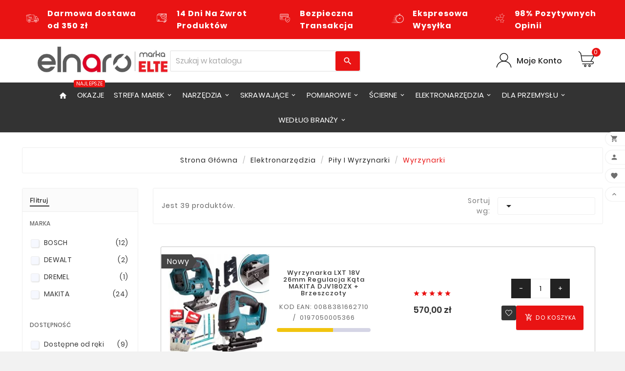

--- FILE ---
content_type: text/html; charset=utf-8
request_url: https://elnaro.pl/wyrzynarki/250
body_size: 52114
content:
<!doctype html><html lang="pl"><head><meta charset="utf-8"><meta http-equiv="x-ua-compatible" content="ie=edge">
      <!-- Google Tag Manager -->
    <script type="text/plain" data-cookieform="Google Tag Manager">
      (function(w,d,s,l,i){w[l]=w[l]||[];w[l].push({'gtm.start':
                new Date().getTime(),event:'gtm.js'});var f=d.getElementsByTagName(s)[0],
              j=d.createElement(s),dl=l!='dataLayer'?'&l='+l:'';j.async=true;j.src=
              'https://www.googletagmanager.com/gtm.js?id='+i+dl;f.parentNode.insertBefore(j,f);
      })(window,document,'script','dataLayer','GTM-W7PGHNS');</script>
    <!-- End Google Tag Manager-->   
  <title>Wyrzynarki - ELNARO</title><meta name="description" content="Wyrzynarki"><meta name="facebook-domain-verification" content="r38gcwok4zql37julj5ylooofcj08w" /><link rel="canonical" href="https://elnaro.pl/wyrzynarki/250"><meta name="viewport" content="width=device-width, initial-scale=1"><link rel="icon" type="image/vnd.microsoft.icon" href="https://elnaro.pl/img/favicon.ico?1738318868"><link rel="shortcut icon" type="image/x-icon" href="https://elnaro.pl/img/favicon.ico?1738318868"><link rel="stylesheet" href="https://elnaro.pl/modules/x13paragonlubfaktura/views/css/x13paragonlubfaktura.css" type="text/css" media="all"><link rel="stylesheet" href="https://elnaro.pl/themes/v1_tools_toolza/assets/css/theme.css" type="text/css" media="all"><link rel="stylesheet" href="https://elnaro.pl/modules/blockreassurance/views/dist/front.css" type="text/css" media="all"><link rel="stylesheet" href="https://elnaro.pl/modules/x13gusdata/views/css/front.css" type="text/css" media="all"><link rel="stylesheet" href="https://elnaro.pl/modules/x13pricehistory/views/css/front.css" type="text/css" media="all"><link rel="stylesheet" href="https://elnaro.pl/modules/przelewy24/views/css/p24_blik.css" type="text/css" media="all"><link rel="stylesheet" href="https://elnaro.pl/modules/przelewy24/views/css/przelewy24.css" type="text/css" media="all"><link rel="stylesheet" href="https://elnaro.pl/modules/ps_facetedsearch/views/dist/front.css" type="text/css" media="all"><link rel="stylesheet" href="https://elnaro.pl/modules/pshowcookie/views/css/cookieconsent-theme.css" type="text/css" media="all"><link rel="stylesheet" href="https://elnaro.pl/modules/pshowcookie/views/css/cookieconsent-override.css" type="text/css" media="all"><link rel="stylesheet" href="https://elnaro.pl/modules/pshowcookie/views/css/cookieconsent.css" type="text/css" media="all"><link rel="stylesheet" href="https://elnaro.pl/modules/tvcmstabproducts/views/css/front.css" type="text/css" media="all"><link rel="stylesheet" href="https://elnaro.pl/modules/tvcmsbrandlist/views/css/front.css" type="text/css" media="all"><link rel="stylesheet" href="https://elnaro.pl/modules/tvcmscategorychainslider/views/css/front.css" type="text/css" media="all"><link rel="stylesheet" href="https://elnaro.pl/modules/tvcmscategoryslider/views/css/front.css" type="text/css" media="all"><link rel="stylesheet" href="https://elnaro.pl/modules/tvcmscustomsetting/views/css/slick-theme.min.css" type="text/css" media="all"><link rel="stylesheet" href="https://elnaro.pl/modules/tvcmsmultibanner1/views/css/front.css" type="text/css" media="all"><link rel="stylesheet" href="https://elnaro.pl/modules/tvcmsnewsletterpopup/views/css/front.css" type="text/css" media="all"><link rel="stylesheet" href="https://elnaro.pl/modules/tvcmsproductcomments/views/css/front.css" type="text/css" media="all"><link rel="stylesheet" href="https://elnaro.pl/modules/tvcmsslider/views/css/front.css" type="text/css" media="all"><link rel="stylesheet" href="https://elnaro.pl/modules/tvcmsstockinfo/views/css/indicators.css" type="text/css" media="all"><link rel="stylesheet" href="https://elnaro.pl/modules/tvcmsstockinfo/views/css/front.css" type="text/css" media="all"><link rel="stylesheet" href="https://elnaro.pl/modules/tvcmstestimonial/views/css/front.css" type="text/css" media="all"><link rel="stylesheet" href="https://elnaro.pl/modules/tvcmswishlist/views/css/tvcmswishlist.css" type="text/css" media="all"><link rel="stylesheet" href="https://elnaro.pl/modules/minqc/views/css/minqc.css" type="text/css" media="all"><link rel="stylesheet" href="https://elnaro.pl/modules/pshowconditions/views/css/sui.css" type="text/css" media="all"><link rel="stylesheet" href="https://elnaro.pl/modules/pshowconditions/views/css/main.css" type="text/css" media="all"><link rel="stylesheet" href="https://elnaro.pl/modules/pshowconditions/views/css/downloadCSV.css" type="text/css" media="all"><link rel="stylesheet" href="https://elnaro.pl/modules/ets_crosssell/views/css/slick.css" type="text/css" media="all"><link rel="stylesheet" href="https://elnaro.pl/modules/ets_crosssell/views/css/front.css" type="text/css" media="all"><link rel="stylesheet" href="https://elnaro.pl/modules/ets_blog/views/css/owl.carousel.css" type="text/css" media="all"><link rel="stylesheet" href="https://elnaro.pl/modules/ets_blog/views/css/owl.theme.css" type="text/css" media="all"><link rel="stylesheet" href="https://elnaro.pl/modules/ets_blog/views/css/owl.transitions.css" type="text/css" media="all"><link rel="stylesheet" href="https://elnaro.pl/modules/ets_blog/views/css/blog.css" type="text/css" media="all"><link rel="stylesheet" href="https://elnaro.pl/modules/ets_blog/views/css/custom.css" type="text/css" media="all"><link rel="stylesheet" href="https://elnaro.pl/modules/ets_blog/views/css/blog_home.css" type="text/css" media="all"><link rel="stylesheet" href="https://elnaro.pl/modules/ets_banneranywhere/views/css/front.css" type="text/css" media="all"><link rel="stylesheet" href="https://elnaro.pl/modules/tvcmssearch/views/css/front.css" type="text/css" media="all"><link rel="stylesheet" href="https://elnaro.pl/modules/ambjolisearch/views/css/jolisearch-common.css" type="text/css" media="all"><link rel="stylesheet" href="https://elnaro.pl/modules/ambjolisearch/views/css/jolisearch-finder.css" type="text/css" media="all"><link rel="stylesheet" href="https://elnaro.pl/modules/ambjolisearch/views/css/jolisearch-modal.css" type="text/css" media="all"><link rel="stylesheet" href="https://elnaro.pl/modules/ph_products_cms/views/css/slick.css" type="text/css" media="all"><link rel="stylesheet" href="https://elnaro.pl/modules/ph_products_cms/views/css/front.css" type="text/css" media="all"><link rel="stylesheet" href="https://elnaro.pl/modules/tvcmsmegamenu/views/css/front.css" type="text/css" media="all"><link rel="stylesheet" href="https://elnaro.pl/modules/tvcmscategoryproduct/views/css/front.css" type="text/css" media="all"><link rel="stylesheet" href="https://elnaro.pl/modules/pp_top_banner//views/css/front.css" type="text/css" media="all"><link rel="stylesheet" href="https://elnaro.pl/js/jquery/ui/themes/base/minified/jquery-ui.min.css" type="text/css" media="all"><link rel="stylesheet" href="https://elnaro.pl/js/jquery/ui/themes/base/minified/jquery.ui.theme.min.css" type="text/css" media="all"><link rel="stylesheet" href="https://elnaro.pl/js/jquery/plugins/fancybox/jquery.fancybox.css" type="text/css" media="all"><link rel="stylesheet" href="https://elnaro.pl/js/jquery/plugins/bxslider/jquery.bxslider.css" type="text/css" media="all"><link rel="stylesheet" href="https://elnaro.pl/modules/tvcmsproductpopup/views/css/front.css" type="text/css" media="all"><link rel="stylesheet" href="https://elnaro.pl/themes/v1_tools_toolza/assets/css/custom.css" type="text/css" media="all"><style>.btn-opacity-hide {
    opacity: 0.2;
}

.tv-category-image {
    text-align: center;
    display: none;
}
.tvcategory-name {
    text-align: center;
    margin-top: 0px; 
    color: #222;
}
.tvnewsletter-description label, .custom-checkbox label, .custom-checkbox label >em>p {
display: inline;
font-size: 11px;
line-height: 14px !important;
}
#tvdesktop-megamenu .col-sm-2, #tvdesktop-megamenu .col-sm-3 {
    min-width: initial;
}
@media (min-width: 992px){
.tv-menu-horizontal ul li.level-1 ul li.parent>a:after {
    top: 8px;
}
.tv-menu-horizontal .cat-drop-menu li {
    width: 280px;
}
element.style {
}
@media (min-width: 992px)
#customer_privacy {
    webkit-appearance: checkbox !important;
}
}
.menu-subtitle {
    background-color: #e91313;
}
#product-details .label {
    margin: 0 8px 0 0;
}
.cena-brutto{
    font-size: 14px;
    color: #666;
    font-weight: 400;
    letter-spacing: 1px;
    margin-left: 6px;
    text-transform: lowercase;
}
.darmowa-dostawa-icon{
height: 80px;
right: 32px;
}
.tvfooter-product-sticky-bottom .product-prices div{
display: block;
}
.darmowa-basket img{
height: 50px;
margin-right: 10px;
}
.darmowa-basket strong{
color: #111;
}
.block-categories .collapse-icons {
padding: 12px;
}
.tvprocess-to-checkout, .ttvcart-product-list-checkout{
background-color: #18bd24 !important;
}
.ttvcmscart-show-dropdown-right .tvcart-product-content .product-price {
font-weight: 700;
}
.tvsticky-up-arrow:hover, .tvsticky-wishlist:hover, .tvsticky-compare:hover, .tvright-sticky-account:hover, .tvright-sticky-add-to-cart:hover {
    background: #e91313;
}
.p24-payment-return-page{text-align:left;}
.custom-checkbox span {
    border: 1px solid #828282;
}
.tvcms-prod-popup {
display: none;
}
.btn-dotacje {
border-radius: 5px; 
box-shadow: 1px 1px 1px #bbb;
}
.tvheader-nav-offer-text i {
display: none;
}
.specjalista-elektryk {
  background: url(https://elnaro.pl/c/389-category_default/narzedzia-dla-elektryka.jpg) no-repeat;
  width: 180px; 
  height: 236px; 

}
.cfc1__main button.cfc1__button { transform: rotate(-90deg) translateX(10%); }

.tvcms-snackbar {
display:none;
}

.tvcmsmobile-top-wrapper row {
display:none;
}

#header .tv-menu-horizontal ul li.level-1>a {
padding: 14px 10px;
}

.author-block {
    display: inline-block;
    margin-right: 10px;
    display: none!important;
}

/*
.tvfooter-product-sticky-bottom.sticky {
    transform: translateY(0);
    opacity: 1;
    z-index: 99;
    display: none!important;
}
*/

.tvcmsdesktop-top-header-wrapper .tvcmsdesktop-top-header {
    display: none !important;
}

#left-column .block, #right-column .block {
    display: none !important;
}

/*
.tvcms-slider-offerbanner-wrapper .tvbanner-hover-wrapper img {
    border-radius: 0;
    width: 490px;
    height: 100%!important;
}
*/

.img-responsive {
    /* display: block; */
    max-width: 100%;
    height: auto;
}

a.read_more {
color: #e91313;
}


#left-column > div.block-categories {
display:none;
} 

#search_filters .facet .facet-label a {
white-space: normal;
}

.h2, h2 {
    font-size: 18px!important;
    margin-top: 10px;
    padding-bottom:20px!important;
    padding-top:10px!important;
    color: #444;
    font-weight: 500;
}

.h3, h3 { 
    padding-bottom:20px!important;
    padding-top:10px!important;
}


#thumbnail-container .tvproduct-wrapper grid-2 .tvproduct-wrapper list .tvproduct-wrapper catelog {
display:none!important;
} 

@media (max-width: 991px){
.tvfilter-search-types-dropdown {
display:none;
}
}
.block-promo .promo-input+button {
    margin-top: 2px;
}

@media (min-width: 1470px){
.darmowa-dostawa-icon{
position: absolute;
top: 150px;
left: 300px;
}
}


.tvproduct-brand {
    position: absolute;
    right: -10px;
    top: 75px!important;
    max-height: 170px !important;
    max-width: 250px !important;
}

@media (max-width: 991px){
.tvproduct-brand {
display:none;
max-height: 170px !important;
max-width: 170px !important;
}

}
.tvall-product-star-icon .star i {
color: #e4e90f;
}

.darmowa-dostawa-icon {
display: none !important;
}

@media (max-width: 991px){
.tvbrandlist-slider-wrapper-info {
  display:none;
}
}

img.logo {
margin: 10px 30px 15px 30px;
max-width: 320px;
}

.jolisearch-body .suppliers {
display: none
}

.tvcmsheader-search .tvcms-select-category {
    display: none;
}

.container_tv_megamenu {
    text-align: center;
}

    .tvcmsmain-menu-wrapper.tvcmsmain-menu-block {    
        transition: none;
    }

#header .tv-menu-horizontal ul li.level-1 ul li.item-line a:hover {
    color: black!important;
    background-color: #e6e6e6!important;
}

@media (max-width: 500px) {
    .tvbanner-wrapper.tvone-banner-wrapper-info {
        display: none;
    }
}
@media (max-width: 500px) {
.ets_baw_display_banner.displaycartgridbodybefore1, .ets_baw_display_banner {
display: none;
}
}


.tvcmsnext-btn i,.tvcmsprev-btn i {
    color: #e30613;
    font-size: 25px;
}

@media (max-width: 500px) {
    .tvcmscategory-slider .owl-nav {
    display: block !important;
  }}

@media (max-width: 500px) {
.owl-theme .owl-nav [class*='owl-'] {
    width: 50px;
color: #e30613;
    font-size: 35px;
    margin: 10px;
background: transparent;
    display: inline-block;
    cursor: pointer;
    border-radius: 3px;
    text-align: center;
} }

.tvcms-newsletter-inner {
display: none;
}

@media (max-width: 500px) {
.tvcms-newsletter-inner {
display: none;
}
}

.tvfooter-storelogo-imformation {
    background-color: #494949;
}

.footer-container li a {
    color: #f4f4f4;
}

.tvfooter-title-wrapper .tvfooter-title, .tvdekstop-footer-all-title-wrapper .tvfooter-title, .block_newsletter .tvnewsletter-title {
    color: #f4f4f4;
}

#footer_sub_menu_store_info .tvfooter-addresses {
    color: #f4f4f4;
}

#footer_sub_menu_store_info, .tvfooter-store-link a, .tvfooter-store-link-content a, .tvfooter-store-link-fax a {
    color: #f4f4f4;
 }

#footer_sub_menu_store_info {
    color: #f4f4f4;
}

.tvcmstestimonial .tvtestimonial-dec,.tvcms-left-testimonial .tvtestimonial-dec {
    -webkit-line-clamp: 10;
}</style><script>var PSHOWCOOKIE__CONFIG = {"revision":2,"disable_page_interaction":false,"hide_from_bots":true,"reload_on_change":false,"modal_title":"Sklep elnaro.pl u\u017cywa ciasteczek!","modal_content":"Nasz sklep narz\u0119dziowy Elnaro.pl korzysta z plik\u00f3w cookie, aby zapewni\u0107 najwy\u017cszy poziom wra\u017ce\u0144 na naszej stronie. U\u017cywamy r\u00f3wnie\u017c plik\u00f3w cookie stron trzecich w celu ulepszania naszych us\u0142ug, analizowania, a nast\u0119pnie wy\u015bwietlania reklam zwi\u0105zanych z preferencjami u\u017cytkownika w oparciu o analiz\u0119 jego zachowa\u0144 nawigacyjnych.","modal_layout":"box","modal_position_x":"right","modal_position_y":"bottom","modal_btn_accept_all":"Zaakceptuj wszystko","modal_btn_reject_all":"Odrzu\u0107 wszystko","modal_btn_show_preferences":"Zarz\u0105dzaj indywidualnymi preferencjami","preferences_layout":"box","preferences_position_x":"right","preferences_title":"Zarz\u0105dzaj preferencjami plik\u00f3w cookie","preferences_btn_accept_all":"Zaakceptuj wszystko","preferences_btn_reject_all":"Odrzu\u0107 wszystko","preferences_btn_save":"Zaakceptuj bie\u017c\u0105cy wyb\u00f3r","preferences_btn_close":"Zamknij","preferences_header_cookie":"Ciasteczko","preferences_header_desc":"Opis"};var PSHOWCOOKIE__GCM = {"enabled":true,"ad_storage":"niezb__dny","ad_user_data":"marketing","ad_personalization":"marketing","analytics_storage":"analityka","personalization_storage":"marketing"};var PSHOWCOOKIE__GROUPS = {"1":{"reference":"niezb__dny","name":"Niezb\u0119dny","description":"Te pliki cookie s\u0105 niezb\u0119dne do dzia\u0142ania strony internetowej i s\u0105 u\u017cywane w celu umo\u017cliwienia podstawowych funkcji, takich jak nawigacja po stronie i dost\u0119p do bezpiecznych obszar\u00f3w strony internetowej.","default_granted":true,"required":true,"cookies":[{"name":"PHPSESSID","description":"PHPSESSID to plik cookie s\u0142u\u017c\u0105cy do identyfikacji sesji u\u017cytkownika na stronie internetowej. Sesja to mechanizm utrzymywania stanu i informacji o u\u017cytkowniku mi\u0119dzy \u017c\u0105daniami podczas pojedynczej sesji po\u0142\u0105czenia. Plik cookie PHPSESSID przechowuje unikalny identyfikator sesji, kt\u00f3ry jest wymagany do przetwarzania \u017c\u0105da\u0144 i odpowiedzi mi\u0119dzy przegl\u0105dark\u0105 a serwerem. Te pliki cookie dzia\u0142aj\u0105 tylko do momentu zamkni\u0119cia przegl\u0105darki."},{"name":"\/^__session\/","description":"PHPSESSID to plik cookie s\u0142u\u017c\u0105cy do identyfikacji sesji u\u017cytkownika na stronie internetowej. Sesja to mechanizm utrzymywania stanu i informacji o u\u017cytkowniku mi\u0119dzy \u017c\u0105daniami podczas pojedynczej sesji po\u0142\u0105czenia. Plik cookie PHPSESSID przechowuje unikalny identyfikator sesji, kt\u00f3ry jest wymagany do przetwarzania \u017c\u0105da\u0144 i odpowiedzi mi\u0119dzy przegl\u0105dark\u0105 a serwerem. Te pliki cookie dzia\u0142aj\u0105 tylko do momentu zamkni\u0119cia przegl\u0105darki."},{"name":"\/^PrestaShop-\/","description":"Pliki cookie PrestaShop s\u0142u\u017c\u0105 do zapewnienia niezb\u0119dnej funkcjonalno\u015bci strony internetowej. Te pliki cookie nie przechowuj\u0105 \u017cadnych danych osobowych."},{"name":"pshowcookie","description":"Ten plik cookie s\u0142u\u017cy do przechowywania zgody u\u017cytkownika na pliki cookie."},{"name":"pshowconversion","description":"Ten plik cookie s\u0142u\u017cy do identyfikacji u\u017cytkownika."},{"name":"pshowgacid","description":"Ten plik cookie s\u0142u\u017cy do identyfikacji u\u017cytkownika."},{"name":"pshowgasid","description":"Ten plik cookie s\u0142u\u017cy do identyfikacji sesji u\u017cytkownika."}]},"2":{"reference":"analityka","name":"Analityka","description":"Te pliki cookie pozwalaj\u0105 nam zlicza\u0107 odwiedziny i \u017ar\u00f3d\u0142a ruchu, dzi\u0119ki czemu mo\u017cemy mierzy\u0107 i poprawia\u0107 wydajno\u015b\u0107 naszej witryny. Pomagaj\u0105 nam dowiedzie\u0107 si\u0119, kt\u00f3re strony s\u0105 najbardziej i najmniej popularne oraz zobaczy\u0107, jak odwiedzaj\u0105cy poruszaj\u0105 si\u0119 po witrynie.","default_granted":false,"required":false,"cookies":[{"name":"\/^_ga\/","description":"Ten plik cookie jest instalowany przez Google Analytics. Plik cookie s\u0142u\u017cy do obliczania danych dotycz\u0105cych odwiedzaj\u0105cych, sesji, kampanii i \u015bledzenia korzystania z witryny na potrzeby raportu analitycznego witryny. Pliki cookie przechowuj\u0105 informacje anonimowo i przypisuj\u0105 losowo wygenerowany numer w celu identyfikacji unikalnych odwiedzaj\u0105cych."},{"name":"_gid","description":"Ten plik cookie jest instalowany przez Google Analytics. Plik cookie s\u0142u\u017cy do przechowywania informacji o tym, w jaki spos\u00f3b odwiedzaj\u0105cy korzystaj\u0105 z witryny internetowej i pomaga w tworzeniu raportu analitycznego na temat dzia\u0142ania witryny. Gromadzone dane obejmuj\u0105 liczb\u0119 odwiedzaj\u0105cych, \u017ar\u00f3d\u0142o, z kt\u00f3rego pochodz\u0105, oraz odwiedzane strony w formie anonimowej."},{"name":"_gcl_au","description":"Ten plik cookie jest u\u017cywany przez Google Analytics w celu zrozumienia interakcji u\u017cytkownika z witryn\u0105."}]},"3":{"reference":"marketing","name":"Marketing","description":"Te pliki cookie mog\u0105 by\u0107 ustawiane za po\u015brednictwem naszej witryny przez naszych partner\u00f3w reklamowych. Mog\u0105 one by\u0107 wykorzystywane przez te firmy do tworzenia profilu Twoich zainteresowa\u0144 i wy\u015bwietlania Ci odpowiednich reklam na innych stronach.","default_granted":false,"required":false,"cookies":[{"name":"_fbp","description":"Ten plik cookie jest ustawiany przez Facebooka w celu dostarczania reklam, gdy po odwiedzeniu tej witryny znajduj\u0105 si\u0119 na Facebooku lub platformie cyfrowej obs\u0142ugiwanej przez reklamy Facebooka."}]},"4":{"reference":"inne","name":"Inne","description":"Te pliki cookie s\u0105 u\u017cywane w celu zwi\u0119kszenia wydajno\u015bci i funkcjonalno\u015bci naszych witryn internetowych, ale nie s\u0105 niezb\u0119dne do ich u\u017cytkowania. Jednak bez tych plik\u00f3w cookie niekt\u00f3re funkcje mog\u0105 sta\u0107 si\u0119 niedost\u0119pne.","default_granted":false,"required":false,"cookies":[]}};var TVCMSCUSTOMSETTING_BOTTOM_OPTION = "0";var TVCMSCUSTOMSETTING_HOVER_IMG = "0";var TVCMSCUSTOMSETTING_MAIN_MENU_STICKY = "1";var TVCMSCUSTOMSETTING_PRODUCT_PAGE_BOTTOM_STICKY_STATUS = "0";var TVCMSCUSTOMSETTING_VERTICAL_MENU_OPEN = "0";var TVCMSCUSTOMSETTING_WOW_JS = "0";var TVCMSFRONTSIDE_THEME_SETTING_SHOW = "0";var X13_RECIEPTORINVOICE_AJAXURL = "https:\/\/elnaro.pl\/module\/x13paragonlubfaktura\/ajax";var ajax_path = "https:\/\/elnaro.pl\/modules\/tvcmsnewsletterpopup\/ajax.php";var baseDir = "https:\/\/elnaro.pl\/";var base_url = "https:\/\/elnaro.pl\/";var fancyzoom_caption = 0;var fancyzoom_cover_div = ".product-cover div";var fancyzoom_cover_img = ".tvproduct-image-slider img";var fancyzoom_gallery = 1;var fancyzoom_thumbhover = 0;var fancyzoom_thumbs = ".js-thumb";var gettvcmsbestsellerproductslink = "https:\/\/elnaro.pl\/module\/tvcmsbestsellerproducts\/default";var gettvcmscategoryproductlink = "https:\/\/elnaro.pl\/module\/tvcmscategoryproduct\/default";var gettvcmsfeaturedproductslink = "https:\/\/elnaro.pl\/module\/tvcmsfeaturedproducts\/default";var gettvcmsfooterproductlink = "https:\/\/elnaro.pl\/module\/tvcmsfooterproduct\/default";var gettvcmsmegamenulink = "https:\/\/elnaro.pl\/module\/tvcmsmegamenu\/default";var gettvcmsnewproductslink = "https:\/\/elnaro.pl\/module\/tvcmsnewproducts\/default";var gettvcmsspecialproductslink = "https:\/\/elnaro.pl\/module\/tvcmsspecialproducts\/default";var gettvcmstabproductslink = "https:\/\/elnaro.pl\/module\/tvcmstabproducts\/default";var jolisearch = {"amb_joli_search_action":"https:\/\/elnaro.pl\/module\/ambjolisearch\/jolisearch","amb_joli_search_link":"https:\/\/elnaro.pl\/module\/ambjolisearch\/jolisearch","amb_joli_search_controller":"jolisearch","blocksearch_type":"top","show_cat_desc":0,"ga_acc":0,"id_lang":2,"url_rewriting":1,"use_autocomplete":2,"minwordlen":3,"l_products":"Produkty","l_manufacturers":"Producenci","l_suppliers":"Suppliers","l_categories":"Kategorie","l_no_results_found":"Nie znaleziono wynik\u00f3w","l_more_results":"Wi\u0119cej wynik\u00f3w","ENT_QUOTES":3,"jolisearch_position":{"my":"center top","at":"center bottom","collision":"fit none"},"classes":"ps17 centered-list","display_manufacturer":"1","display_supplier":"","display_category":"1","use_mobile_ux":"1","mobile_media_breakpoint":"576","mobile_opening_selector":"","show_add_to_cart_button":"","add_to_cart_button_style":1,"show_features":"1","feature_ids":[],"show_feature_values_only":true,"show_price":"1","theme":"finder"};var minqcConditionsUrl = "https:\/\/elnaro.pl\/koszyk?ajax=1&getMinqcConditions=1";var minqcErrorsUrl = "https:\/\/elnaro.pl\/koszyk?ajax=1&getMinqcErrors=1";var minqcRefreshErrorsInCart = false;var prestashop = {"cart":{"products":[],"totals":{"total":{"type":"total","label":"Razem","amount":0,"value":"0,00\u00a0z\u0142"},"total_including_tax":{"type":"total","label":"Suma (brutto)","amount":0,"value":"0,00\u00a0z\u0142"},"total_excluding_tax":{"type":"total","label":"Suma (netto)","amount":0,"value":"0,00\u00a0z\u0142"}},"subtotals":{"products":{"type":"products","label":"Produkty","amount":0,"value":"0,00\u00a0z\u0142"},"discounts":null,"shipping":{"type":"shipping","label":"Wysy\u0142ka","amount":0,"value":""},"tax":null},"products_count":0,"summary_string":"0 sztuk","vouchers":{"allowed":1,"added":[]},"discounts":[],"minimalPurchase":1,"minimalPurchaseRequired":"Minimalny zakup na kwot\u0119 1,00\u00a0z\u0142 (netto) jest wymagany aby zatwierdzi\u0107 Twoje zam\u00f3wienie, obecna warto\u015b\u0107 koszyka to 0,00\u00a0z\u0142 (netto)."},"currency":{"name":"Z\u0142oty polski","iso_code":"PLN","iso_code_num":"985","sign":"z\u0142"},"customer":{"lastname":null,"firstname":null,"email":null,"birthday":null,"newsletter":null,"newsletter_date_add":null,"optin":null,"website":null,"company":null,"siret":null,"ape":null,"is_logged":false,"gender":{"type":null,"name":null},"addresses":[]},"language":{"name":"Polski (Polish)","iso_code":"pl","locale":"pl-PL","language_code":"pl","is_rtl":"0","date_format_lite":"Y-m-d","date_format_full":"Y-m-d H:i:s","id":2},"page":{"title":"","canonical":"https:\/\/elnaro.pl\/wyrzynarki\/250","meta":{"title":"Wyrzynarki","description":"Wyrzynarki","keywords":",Wyrzynarki","robots":"index"},"page_name":"category","body_classes":{"lang-pl":true,"lang-rtl":false,"country-PL":true,"currency-PLN":true,"layout-left-column":true,"page-category":true,"tax-display-enabled":true,"category-id-250":true,"category-Wyrzynarki":true,"category-id-parent-64":true,"category-depth-level-4":true},"admin_notifications":[]},"shop":{"name":"Sklep Elnaro prowadzony przez CENTRALA TECHNICZNA ELTECH sp. z o.o.","logo":"https:\/\/elnaro.pl\/img\/elnaropl-logo-1738318868.jpg","stores_icon":"https:\/\/elnaro.pl\/img\/logo_stores.png","favicon":"https:\/\/elnaro.pl\/img\/favicon.ico"},"urls":{"base_url":"https:\/\/elnaro.pl\/","current_url":"https:\/\/elnaro.pl\/wyrzynarki\/250","shop_domain_url":"https:\/\/elnaro.pl","img_ps_url":"https:\/\/elnaro.pl\/img\/","img_cat_url":"https:\/\/elnaro.pl\/img\/c\/","img_lang_url":"https:\/\/elnaro.pl\/img\/l\/","img_prod_url":"https:\/\/elnaro.pl\/img\/p\/","img_manu_url":"https:\/\/elnaro.pl\/img\/m\/","img_sup_url":"https:\/\/elnaro.pl\/img\/su\/","img_ship_url":"https:\/\/elnaro.pl\/img\/s\/","img_store_url":"https:\/\/elnaro.pl\/img\/st\/","img_col_url":"https:\/\/elnaro.pl\/img\/co\/","img_url":"https:\/\/elnaro.pl\/themes\/v1_tools_toolza\/assets\/img\/","css_url":"https:\/\/elnaro.pl\/themes\/v1_tools_toolza\/assets\/css\/","js_url":"https:\/\/elnaro.pl\/themes\/v1_tools_toolza\/assets\/js\/","pic_url":"https:\/\/elnaro.pl\/upload\/","pages":{"address":"https:\/\/elnaro.pl\/adres","addresses":"https:\/\/elnaro.pl\/adresy","authentication":"https:\/\/elnaro.pl\/logowanie","cart":"https:\/\/elnaro.pl\/koszyk","category":"https:\/\/elnaro.pl\/index.php?controller=category","cms":"https:\/\/elnaro.pl\/index.php?controller=cms","contact":"https:\/\/elnaro.pl\/kontakt","discount":"https:\/\/elnaro.pl\/rabaty","guest_tracking":"https:\/\/elnaro.pl\/sledzenie-zamowien-gosci","history":"https:\/\/elnaro.pl\/historia-zamowien","identity":"https:\/\/elnaro.pl\/dane-osobiste","index":"https:\/\/elnaro.pl\/","my_account":"https:\/\/elnaro.pl\/moje-konto","order_confirmation":"https:\/\/elnaro.pl\/potwierdzenie-zamowienia","order_detail":"https:\/\/elnaro.pl\/index.php?controller=order-detail","order_follow":"https:\/\/elnaro.pl\/sledzenie-zamowienia","order":"https:\/\/elnaro.pl\/zam\u00f3wienie","order_return":"https:\/\/elnaro.pl\/index.php?controller=order-return","order_slip":"https:\/\/elnaro.pl\/potwierdzenie-zwrotu","pagenotfound":"https:\/\/elnaro.pl\/nie-znaleziono-strony","password":"https:\/\/elnaro.pl\/odzyskiwanie-hasla","pdf_invoice":"https:\/\/elnaro.pl\/index.php?controller=pdf-invoice","pdf_order_return":"https:\/\/elnaro.pl\/index.php?controller=pdf-order-return","pdf_order_slip":"https:\/\/elnaro.pl\/index.php?controller=pdf-order-slip","prices_drop":"https:\/\/elnaro.pl\/promocje","product":"https:\/\/elnaro.pl\/index.php?controller=product","search":"https:\/\/elnaro.pl\/szukaj","sitemap":"https:\/\/elnaro.pl\/Mapa strony","stores":"https:\/\/elnaro.pl\/index.php?controller=stores","supplier":"https:\/\/elnaro.pl\/dostawcy","register":"https:\/\/elnaro.pl\/logowanie?create_account=1","order_login":"https:\/\/elnaro.pl\/zam\u00f3wienie?login=1"},"alternative_langs":[],"theme_assets":"\/themes\/v1_tools_toolza\/assets\/","actions":{"logout":"https:\/\/elnaro.pl\/?mylogout="},"no_picture_image":{"bySize":{"side_product_default":{"url":"https:\/\/elnaro.pl\/img\/p\/pl-default-side_product_default.jpg","width":86,"height":86},"small_default":{"url":"https:\/\/elnaro.pl\/img\/p\/pl-default-small_default.jpg","width":98,"height":98},"cart_default":{"url":"https:\/\/elnaro.pl\/img\/p\/pl-default-cart_default.jpg","width":125,"height":125},"home_default":{"url":"https:\/\/elnaro.pl\/img\/p\/pl-default-home_default.jpg","width":241,"height":239},"medium_default":{"url":"https:\/\/elnaro.pl\/img\/p\/pl-default-medium_default.jpg","width":452,"height":452},"large_default":{"url":"https:\/\/elnaro.pl\/img\/p\/pl-default-large_default.jpg","width":800,"height":800}},"small":{"url":"https:\/\/elnaro.pl\/img\/p\/pl-default-side_product_default.jpg","width":86,"height":86},"medium":{"url":"https:\/\/elnaro.pl\/img\/p\/pl-default-home_default.jpg","width":241,"height":239},"large":{"url":"https:\/\/elnaro.pl\/img\/p\/pl-default-large_default.jpg","width":800,"height":800},"legend":""}},"configuration":{"display_taxes_label":true,"display_prices_tax_incl":true,"is_catalog":false,"show_prices":true,"opt_in":{"partner":false},"quantity_discount":{"type":"price","label":"Cena jednostkowa"},"voucher_enabled":1,"return_enabled":1},"field_required":[],"breadcrumb":{"links":[{"title":"Strona g\u0142\u00f3wna","url":"https:\/\/elnaro.pl\/"},{"title":"Elektronarz\u0119dzia","url":"https:\/\/elnaro.pl\/elektronarzedzia\/10"},{"title":"Pi\u0142y i wyrzynarki","url":"https:\/\/elnaro.pl\/pily-i-wyrzynarki\/64"},{"title":"Wyrzynarki","url":"https:\/\/elnaro.pl\/wyrzynarki\/250"}],"count":4},"link":{"protocol_link":"https:\/\/","protocol_content":"https:\/\/"},"time":1769295454,"static_token":"eed520ed2eb3f4c89f03c0f26f0c84a1","token":"b24c4fb000d185df6f9decafa54c45c6","debug":false};var psemailsubscription_subscription = "https:\/\/elnaro.pl\/module\/ps_emailsubscription\/subscription";var psr_icon_color = "#F19D76";var static_token = "eed520ed2eb3f4c89f03c0f26f0c84a1";var tvcms_setting = true;var x13gusdata_ajax_url = "https:\/\/elnaro.pl\/module\/x13gusdata\/ajax";var x13gusdata_download_btn_text = "Pobierz dane";var x13gusdata_downloading_btn_text = "Pobieranie...";var x13gusdata_empty_nip = "Pole numer NIP jest puste";var x13gusdata_gus_inline_display_method = true;var x13gusdata_invalid_nip = "Niepoprawny numer NIP";var x13webp_ajax_convert_url = "https:\/\/elnaro.pl\/module\/x13webp\/ajax?ajax=1&convertImages=1";</script>


<!-- End Facebook Pixel Code -->

<!-- Set Facebook Pixel Product Export -->
<!-- END OF Set Facebook Pixel Product Export -->

<!-- Meta Pixel Code -->
<script>
!function(f,b,e,v,n,t,s)
{if(f.fbq)return;n=f.fbq=function(){n.callMethod?
n.callMethod.apply(n,arguments):n.queue.push(arguments)};
if(!f._fbq)f._fbq=n;n.push=n;n.loaded=!0;n.version='2.0';
n.queue=[];t=b.createElement(e);t.async=!0;
t.src=v;s=b.getElementsByTagName(e)[0];
s.parentNode.insertBefore(t,s)}(window, document,'script',
'https://connect.facebook.net/en_US/fbevents.js');
fbq('init', '1110519104585910');
fbq('track', 'PageView');
</script>
<noscript><img height="1" width="1" style="display:none"
src="https://www.facebook.com/tr?id=1110519104585910&ev=PageView&noscript=1"
/></noscript>
<!-- End Meta Pixel Code -->

<!-- Meta Pixel Code -->
<script>
!function(f,b,e,v,n,t,s)
{if(f.fbq)return;n=f.fbq=function(){n.callMethod?
n.callMethod.apply(n,arguments):n.queue.push(arguments)};
if(!f._fbq)f._fbq=n;n.push=n;n.loaded=!0;n.version='2.0';
n.queue=[];t=b.createElement(e);t.async=!0;
t.src=v;s=b.getElementsByTagName(e)[0];
s.parentNode.insertBefore(t,s)}(window, document,'script',
'https://connect.facebook.net/en_US/fbevents.js');
fbq('init', '1707060493282124');
fbq('track', 'PageView');
</script>
<noscript><img height="1" width="1" style="display:none"
src="https://www.facebook.com/tr?id=1707060493282124&ev=PageView&noscript=1"
/></noscript>
<!-- End Meta Pixel Code -->


<!-- Global site tag (gtag.js) - Google Ads: 821369916 -->
<script type="text/plain" data-cookieform="Google Tag Manager" async src="https://www.googletagmanager.com/gtag/js?id=AW-821369916"></script>

<!-- Clarity -->
<script type="text/javascript">
    (function(c,l,a,r,i,t,y){
        c[a]=c[a]||function(){(c[a].q=c[a].q||[]).push(arguments)};
        t=l.createElement(r);t.async=1;t.src="https://www.clarity.ms/tag/"+i;
        y=l.getElementsByTagName(r)[0];y.parentNode.insertBefore(t,y);
    })(window, document, "clarity", "script", "rx9uljqmqn");
</script>
<!-- End Clarity -->
<script>

window.dataLayer = window.dataLayer || [];
window.gtag = function () {
    window.dataLayer.push(arguments);
}

gtag('consent', 'default', {
    ad_storage: 'denied',
    ad_user_data: 'denied',
    ad_personalization: 'denied',
    analytics_storage: 'denied',
    personalization_storage: 'denied',
    wait_for_update: 1000
});

    gtag('consent', 'update', {
        ad_storage: "denied",
        ad_user_data: "denied",
        ad_personalization: "denied",
        analytics_storage: "denied",
        personalization_storage: "denied",
    });

</script><!-- emarketing start -->



<!-- emarketing end -->  <script async src="https://www.googletagmanager.com/gtag/js?id=G-XZ4P9VC6DS" data-cookieform="Google Analytics"></script>
  <script>
    window.dataLayer = window.dataLayer || [];
    function gtag(){dataLayer.push(arguments);}
    gtag('js', new Date());
    gtag(
      'config',
      'G-XZ4P9VC6DS',
      {
        'debug_mode':false
                              }
    );
  </script>

 <script>
    var x13pricehistory_ajax_url = 'https://elnaro.pl/module/x13pricehistory/ajax';
    var x13pricehistory_ajax_token = 'eed520ed2eb3f4c89f03c0f26f0c84a1';
</script>

<script type="text/javascript">
    var ets_crosssell_16 =0;
</script><!-- Module TvcmsInfiniteScroll for PRODUCTS -->
<link rel="stylesheet" type="text/css" href="https://elnaro.pl/themes/v1_tools_toolza/assets/css//all_theme_custom_1_1.css"></link><!-- END THEME_CONTROL CUSTOM COLOR CSS --></head><body id="category" class="lang-pl country-pl currency-pln layout-left-column page-category tax-display-enabled category-id-250 category-wyrzynarki category-id-parent-64 category-depth-level-4"  data-mouse-hover-img='0' data-menu-sticky='1'>
      <!-- Google Tag Manager (noscript) -->
      <noscript><iframe src="https://www.googletagmanager.com/ns.html?id=GTM-W7PGHNS"
      height="0" width="0" style="display:none;visibility:hidden"></iframe></noscript>
      <!-- End Google Tag Manager (noscript) -->
  <div class="prod-animation tvcms-snackbar hidden-sm-down"><div class="tvcms-prod-popup">    <div class="tvproduct-wrapper bottom-to-top hb-animate-element"><div class="tvproduct-image"><a href="https://elnaro.pl/szlifierki-mimosrodowe/szlifierka-mimosrodowa-750w-150mm-5-biegow-walizka-makita-bo6050j-0088381804592/46206" class="thumbnail product-thumbnail"><img data-src="https://elnaro.pl/79617-side_product_default/szlifierka-mimosrodowa-750w-150mm-5-biegow-walizka-makita-bo6050j.jpg" src="[data-uri]" alt="Szlifierka mimośrodowa 750W 150mm 5 biegów walizka MAKITA BO6050J" class="tvproduct-defult-img lazy" height="86" width="86"></a><ul class="tvproduct-flags tvproduct-online-new-wrapper"><li>Nowy</li></ul><div class='tvproduct-hover-btn'><div class="tvproduct-wishlist"><input type="hidden" class="wishlist_prod_id" value="46206"><a href="#" class="tvquick-view-popup-wishlist wishlist_button" onclick="WishlistCart('wishlist_block_list', 'add', '46206', $('#idCombination').val(), 1, 1); return false;" rel="nofollow" data-toggle="tvtooltip" data-placement="top" data-html="true" title="(+)  Ulubione"><div class="panel-product-line panel-product-actions tvproduct-wishlist-wrapper"><div class="tvproduct-wishlist-wrapper-icon"><svg class="tvproduct-wishlist-icon" xmlns="http://www.w3.org/2000/svg" xmlns:xlink="http://www.w3.org/1999/xlink" aria-hidden="true" focusable="false" width="18" height="18" style="-ms-transform: rotate(360deg); -webkit-transform: rotate(360deg); transform: rotate(360deg);" preserveAspectRatio="xMidYMid meet" viewBox="0 0 1040 928"><path d="M288 66q73 0 180 106l46 45l45-46q15-16 31.5-30t32.5-26t31.5-21T684 78.5t27.5-9.5t24.5-3q89 0 157 68q69 69 69 166t-69 167q-5 4-359 387q-5 5-11 6.5t-10 1.5q-12 0-21-8q-324-360-359-395q-8-8-15.5-17.5t-14-19t-12-19.5t-10-20.5T74 361t-5.5-22t-3.5-23t-1-23q0-98 69-167q32-31 70-45.5T288 66zm0-64q-59 0-109 19T88 81q-43 43-65.5 99T0 292.5T22.5 405T88 504q9 9 49.5 53.5t91 100.5t100 111t83.5 92l34 37q27 28 66.5 28t67.5-28q354-383 358-386q88-88 88-212T938 89q-44-44-93.5-65.5T736 2q-53 0-111.5 35T513 126Q387 2 288 2z" fill="#626262"/><rect x="0" y="0" width="1040" height="928" fill="rgba(0, 0, 0, 0)" /></svg></div><span>(+)  Ulubione</span></div></a></div><div class=" tvproduct-quick-btn"><a class="quick-view" href="#" data-link-action="quickview" data-toggle="tvtooltip" data-placement="left" data-html="true" title="Zobacz" data-original-title="Zobacz"><div class="tvproduct-quick-icon"><i class="material-icons search">&#xE8B6;</i></div><div class="tvproduct-quick-lable">Zobacz</div></a></div><div class="tvproduct-cart-btn"><form action="https://elnaro.pl/koszyk" method="post"><input type="hidden" name="id_product" value="46206"><input type="hidden" name="qty" value="1"><input type="hidden" name="token" value="eed520ed2eb3f4c89f03c0f26f0c84a1"><button data-button-action="add-to-cart" type="submit" class="btn add-to-cart tvproduct-add-to-cart  enabled" title="Add To Cart"  data-toggle="tvtooltip" data-placement="left" data-html="true" data-original-title="Add To Cart"><i class='material-icons'>&#xe8cc;</i><span class="tvproduct-add-to-cart-label">Add To Cart</span></button></form></div></div></div><div class="tvproduct-info-box-wrapper"><div class="tvall-product-star-icon"><div class="star_content"><div class="star"><i class='material-icons'>&#xe838;</i> </div><div class="star"><i class='material-icons'>&#xe838;</i> </div><div class="star"><i class='material-icons'>&#xe838;</i> </div><div class="star"><i class='material-icons'>&#xe838;</i> </div><div class="star"><i class='material-icons'>&#xe838;</i> </div></div></div><div class="tvproduct-name"><div class="product-title"><a href="https://elnaro.pl/szlifierki-mimosrodowe/szlifierka-mimosrodowa-750w-150mm-5-biegow-walizka-makita-bo6050j-0088381804592/46206"><h6>Szlifierka...</h6></a></div></div><div class="tv-product-price"><div class="product-price-and-shipping"><span class="price">1 356,00 zł</span><span class="sr-only">Cena</span></div></div></div></div></div><div class="tvcms-prod-popup">    <div class="tvproduct-wrapper bottom-to-top hb-animate-element"><div class="tvproduct-image"><a href="https://elnaro.pl/wyrzynarki/wyrzynarka-lxt-18v-26mm-regulacja-kata-makita-djv180zx-brzeszczoty-0197050005366/46205" class="thumbnail product-thumbnail"><img data-src="https://elnaro.pl/79606-side_product_default/wyrzynarka-lxt-18v-26mm-regulacja-kata-makita-djv180zx-brzeszczoty.jpg" src="[data-uri]" alt="Wyrzynarka LXT 18V 26mm regulacja kąta MAKITA DJV180ZX + brzeszczoty" class="tvproduct-defult-img lazy" height="86" width="86"></a><ul class="tvproduct-flags tvproduct-online-new-wrapper"><li>Nowy</li></ul><div class='tvproduct-hover-btn'><div class="tvproduct-wishlist"><input type="hidden" class="wishlist_prod_id" value="46205"><a href="#" class="tvquick-view-popup-wishlist wishlist_button" onclick="WishlistCart('wishlist_block_list', 'add', '46205', $('#idCombination').val(), 1, 1); return false;" rel="nofollow" data-toggle="tvtooltip" data-placement="top" data-html="true" title="(+)  Ulubione"><div class="panel-product-line panel-product-actions tvproduct-wishlist-wrapper"><div class="tvproduct-wishlist-wrapper-icon"><svg class="tvproduct-wishlist-icon" xmlns="http://www.w3.org/2000/svg" xmlns:xlink="http://www.w3.org/1999/xlink" aria-hidden="true" focusable="false" width="18" height="18" style="-ms-transform: rotate(360deg); -webkit-transform: rotate(360deg); transform: rotate(360deg);" preserveAspectRatio="xMidYMid meet" viewBox="0 0 1040 928"><path d="M288 66q73 0 180 106l46 45l45-46q15-16 31.5-30t32.5-26t31.5-21T684 78.5t27.5-9.5t24.5-3q89 0 157 68q69 69 69 166t-69 167q-5 4-359 387q-5 5-11 6.5t-10 1.5q-12 0-21-8q-324-360-359-395q-8-8-15.5-17.5t-14-19t-12-19.5t-10-20.5T74 361t-5.5-22t-3.5-23t-1-23q0-98 69-167q32-31 70-45.5T288 66zm0-64q-59 0-109 19T88 81q-43 43-65.5 99T0 292.5T22.5 405T88 504q9 9 49.5 53.5t91 100.5t100 111t83.5 92l34 37q27 28 66.5 28t67.5-28q354-383 358-386q88-88 88-212T938 89q-44-44-93.5-65.5T736 2q-53 0-111.5 35T513 126Q387 2 288 2z" fill="#626262"/><rect x="0" y="0" width="1040" height="928" fill="rgba(0, 0, 0, 0)" /></svg></div><span>(+)  Ulubione</span></div></a></div><div class=" tvproduct-quick-btn"><a class="quick-view" href="#" data-link-action="quickview" data-toggle="tvtooltip" data-placement="left" data-html="true" title="Zobacz" data-original-title="Zobacz"><div class="tvproduct-quick-icon"><i class="material-icons search">&#xE8B6;</i></div><div class="tvproduct-quick-lable">Zobacz</div></a></div><div class="tvproduct-cart-btn"><form action="https://elnaro.pl/koszyk" method="post"><input type="hidden" name="id_product" value="46205"><input type="hidden" name="qty" value="1"><input type="hidden" name="token" value="eed520ed2eb3f4c89f03c0f26f0c84a1"><button data-button-action="add-to-cart" type="submit" class="btn add-to-cart tvproduct-add-to-cart  enabled" title="Add To Cart"  data-toggle="tvtooltip" data-placement="left" data-html="true" data-original-title="Add To Cart"><i class='material-icons'>&#xe8cc;</i><span class="tvproduct-add-to-cart-label">Add To Cart</span></button></form></div></div></div><div class="tvproduct-info-box-wrapper"><div class="tvall-product-star-icon"><div class="star_content"><div class="star"><i class='material-icons'>&#xe838;</i> </div><div class="star"><i class='material-icons'>&#xe838;</i> </div><div class="star"><i class='material-icons'>&#xe838;</i> </div><div class="star"><i class='material-icons'>&#xe838;</i> </div><div class="star"><i class='material-icons'>&#xe838;</i> </div></div></div><div class="tvproduct-name"><div class="product-title"><a href="https://elnaro.pl/wyrzynarki/wyrzynarka-lxt-18v-26mm-regulacja-kata-makita-djv180zx-brzeszczoty-0197050005366/46205"><h6>Wyrzynarka LXT...</h6></a></div></div><div class="tv-product-price"><div class="product-price-and-shipping"><span class="price">570,00 zł</span><span class="sr-only">Cena</span></div></div></div></div></div><div class="tvcms-prod-popup">    <div class="tvproduct-wrapper bottom-to-top hb-animate-element"><div class="tvproduct-image"><a href="https://elnaro.pl/elektronarzedzia/mlotowiertarka-dhr202z-makita-dhr202z/46204" class="thumbnail product-thumbnail"><img data-src="https://elnaro.pl/79585-side_product_default/mlotowiertarka-dhr202z-makita-dhr202z.jpg" src="[data-uri]" alt="MŁOTOWIERTARKA DHR202Z MAKITA DHR202Z" class="tvproduct-defult-img lazy" height="86" width="86"></a><ul class="tvproduct-flags tvproduct-online-new-wrapper"><li>Nowy</li></ul><div class='tvproduct-hover-btn'><div class="tvproduct-wishlist"><input type="hidden" class="wishlist_prod_id" value="46204"><a href="#" class="tvquick-view-popup-wishlist wishlist_button" onclick="WishlistCart('wishlist_block_list', 'add', '46204', $('#idCombination').val(), 1, 1); return false;" rel="nofollow" data-toggle="tvtooltip" data-placement="top" data-html="true" title="(+)  Ulubione"><div class="panel-product-line panel-product-actions tvproduct-wishlist-wrapper"><div class="tvproduct-wishlist-wrapper-icon"><svg class="tvproduct-wishlist-icon" xmlns="http://www.w3.org/2000/svg" xmlns:xlink="http://www.w3.org/1999/xlink" aria-hidden="true" focusable="false" width="18" height="18" style="-ms-transform: rotate(360deg); -webkit-transform: rotate(360deg); transform: rotate(360deg);" preserveAspectRatio="xMidYMid meet" viewBox="0 0 1040 928"><path d="M288 66q73 0 180 106l46 45l45-46q15-16 31.5-30t32.5-26t31.5-21T684 78.5t27.5-9.5t24.5-3q89 0 157 68q69 69 69 166t-69 167q-5 4-359 387q-5 5-11 6.5t-10 1.5q-12 0-21-8q-324-360-359-395q-8-8-15.5-17.5t-14-19t-12-19.5t-10-20.5T74 361t-5.5-22t-3.5-23t-1-23q0-98 69-167q32-31 70-45.5T288 66zm0-64q-59 0-109 19T88 81q-43 43-65.5 99T0 292.5T22.5 405T88 504q9 9 49.5 53.5t91 100.5t100 111t83.5 92l34 37q27 28 66.5 28t67.5-28q354-383 358-386q88-88 88-212T938 89q-44-44-93.5-65.5T736 2q-53 0-111.5 35T513 126Q387 2 288 2z" fill="#626262"/><rect x="0" y="0" width="1040" height="928" fill="rgba(0, 0, 0, 0)" /></svg></div><span>(+)  Ulubione</span></div></a></div><div class=" tvproduct-quick-btn"><a class="quick-view" href="#" data-link-action="quickview" data-toggle="tvtooltip" data-placement="left" data-html="true" title="Zobacz" data-original-title="Zobacz"><div class="tvproduct-quick-icon"><i class="material-icons search">&#xE8B6;</i></div><div class="tvproduct-quick-lable">Zobacz</div></a></div><div class="tvproduct-cart-btn"><form action="https://elnaro.pl/koszyk" method="post"><input type="hidden" name="id_product" value="46204"><input type="hidden" name="qty" value="1"><input type="hidden" name="token" value="eed520ed2eb3f4c89f03c0f26f0c84a1"><button data-button-action="add-to-cart" type="submit" class="btn add-to-cart tvproduct-add-to-cart  enabled" title="Add To Cart"  data-toggle="tvtooltip" data-placement="left" data-html="true" data-original-title="Add To Cart"><i class='material-icons'>&#xe8cc;</i><span class="tvproduct-add-to-cart-label">Add To Cart</span></button></form></div></div></div><div class="tvproduct-info-box-wrapper"><div class="tvall-product-star-icon"><div class="star_content"><div class="star"><i class='material-icons'>&#xe838;</i> </div><div class="star"><i class='material-icons'>&#xe838;</i> </div><div class="star"><i class='material-icons'>&#xe838;</i> </div><div class="star"><i class='material-icons'>&#xe838;</i> </div><div class="star"><i class='material-icons'>&#xe838;</i> </div></div></div><div class="tvproduct-name"><div class="product-title"><a href="https://elnaro.pl/elektronarzedzia/mlotowiertarka-dhr202z-makita-dhr202z/46204"><h6>MŁOTOWIERTARKA...</h6></a></div></div><div class="tv-product-price"><div class="product-price-and-shipping"><span class="price">560,00 zł</span><span class="sr-only">Cena</span></div></div></div></div></div><div class="tvcms-prod-popup">    <div class="tvproduct-wrapper bottom-to-top hb-animate-element"><div class="tvproduct-image"><a href="https://elnaro.pl/elektronarzedzia/akumulator-bl1830b-li-ion-18v-30ah-makita-bl1830b-088381464055/46203" class="thumbnail product-thumbnail"><img data-src="https://elnaro.pl/79581-side_product_default/akumulator-bl1830b-li-ion-18v-30ah-makita-bl1830b.jpg" src="[data-uri]" alt="AKUMULATOR  BL1830B LI-ION 18V 3.0AH MAKITA (BL1830B)" class="tvproduct-defult-img lazy" height="86" width="86"></a><ul class="tvproduct-flags tvproduct-online-new-wrapper"><li>Nowy</li></ul><ul class="tvproduct-flags tvproduct-sale-pack-wrapper"><li>-5%</li></ul><div class='tvproduct-hover-btn'><div class="tvproduct-wishlist"><input type="hidden" class="wishlist_prod_id" value="46203"><a href="#" class="tvquick-view-popup-wishlist wishlist_button" onclick="WishlistCart('wishlist_block_list', 'add', '46203', $('#idCombination').val(), 1, 1); return false;" rel="nofollow" data-toggle="tvtooltip" data-placement="top" data-html="true" title="(+)  Ulubione"><div class="panel-product-line panel-product-actions tvproduct-wishlist-wrapper"><div class="tvproduct-wishlist-wrapper-icon"><svg class="tvproduct-wishlist-icon" xmlns="http://www.w3.org/2000/svg" xmlns:xlink="http://www.w3.org/1999/xlink" aria-hidden="true" focusable="false" width="18" height="18" style="-ms-transform: rotate(360deg); -webkit-transform: rotate(360deg); transform: rotate(360deg);" preserveAspectRatio="xMidYMid meet" viewBox="0 0 1040 928"><path d="M288 66q73 0 180 106l46 45l45-46q15-16 31.5-30t32.5-26t31.5-21T684 78.5t27.5-9.5t24.5-3q89 0 157 68q69 69 69 166t-69 167q-5 4-359 387q-5 5-11 6.5t-10 1.5q-12 0-21-8q-324-360-359-395q-8-8-15.5-17.5t-14-19t-12-19.5t-10-20.5T74 361t-5.5-22t-3.5-23t-1-23q0-98 69-167q32-31 70-45.5T288 66zm0-64q-59 0-109 19T88 81q-43 43-65.5 99T0 292.5T22.5 405T88 504q9 9 49.5 53.5t91 100.5t100 111t83.5 92l34 37q27 28 66.5 28t67.5-28q354-383 358-386q88-88 88-212T938 89q-44-44-93.5-65.5T736 2q-53 0-111.5 35T513 126Q387 2 288 2z" fill="#626262"/><rect x="0" y="0" width="1040" height="928" fill="rgba(0, 0, 0, 0)" /></svg></div><span>(+)  Ulubione</span></div></a></div><div class=" tvproduct-quick-btn"><a class="quick-view" href="#" data-link-action="quickview" data-toggle="tvtooltip" data-placement="left" data-html="true" title="Zobacz" data-original-title="Zobacz"><div class="tvproduct-quick-icon"><i class="material-icons search">&#xE8B6;</i></div><div class="tvproduct-quick-lable">Zobacz</div></a></div><div class="tvproduct-cart-btn"><form action="https://elnaro.pl/koszyk" method="post"><input type="hidden" name="id_product" value="46203"><input type="hidden" name="qty" value="1"><input type="hidden" name="token" value="eed520ed2eb3f4c89f03c0f26f0c84a1"><button data-button-action="add-to-cart" type="submit" class="btn add-to-cart tvproduct-add-to-cart  enabled" title="Add To Cart"  data-toggle="tvtooltip" data-placement="left" data-html="true" data-original-title="Add To Cart"><i class='material-icons'>&#xe8cc;</i><span class="tvproduct-add-to-cart-label">Add To Cart</span></button></form></div></div></div><div class="tvproduct-info-box-wrapper"><div class="tvall-product-star-icon"><div class="star_content"><div class="star"><i class='material-icons'>&#xe838;</i> </div><div class="star"><i class='material-icons'>&#xe838;</i> </div><div class="star"><i class='material-icons'>&#xe838;</i> </div><div class="star"><i class='material-icons'>&#xe838;</i> </div><div class="star"><i class='material-icons'>&#xe838;</i> </div></div></div><div class="tvproduct-name"><div class="product-title"><a href="https://elnaro.pl/elektronarzedzia/akumulator-bl1830b-li-ion-18v-30ah-makita-bl1830b-088381464055/46203"><h6>AKUMULATOR...</h6></a></div></div><div class="tv-product-price"><div class="product-price-and-shipping"><span class="price">171,00 zł</span><span class="regular-price">180,00 zł</span><span class="sr-only">Cena podstawowa</span><span class="sr-only">Cena</span><div class="x13pricehistory-product-list x13pricehistory-product-list--default  has-discount " data-product="46203">
    <div class="x13pricehistory-product-list__omnibus-text">
        Najniższa cena: <strong class="x13pricehistory-product-list__omnibus-price">166,25 zł</strong> <span class="discount discount-percentage">+3%</span>
    </div>
    </div></div></div></div></div></div><div class="tvcms-prod-popup">    <div class="tvproduct-wrapper bottom-to-top hb-animate-element"><div class="tvproduct-image"><a href="https://elnaro.pl/meble-warsztatowe/stojak-do-pilarek-ukosnic-stol-montazowy-1765-383-cm-makita-deawst07--088381565301/46202" class="thumbnail product-thumbnail"><img data-src="https://elnaro.pl/79571-side_product_default/stojak-do-pilarek-ukosnic-stol-montazowy-1765-383-cm-makita-deawst07-.jpg" src="[data-uri]" alt="Stojak do pilarek ukośnic stół montażowy 176,5-383 cm MAKITA DEAWST07" class="tvproduct-defult-img lazy" height="86" width="86"></a><ul class="tvproduct-flags tvproduct-online-new-wrapper"><li>Nowy</li></ul><div class='tvproduct-hover-btn'><div class="tvproduct-wishlist"><input type="hidden" class="wishlist_prod_id" value="46202"><a href="#" class="tvquick-view-popup-wishlist wishlist_button" onclick="WishlistCart('wishlist_block_list', 'add', '46202', $('#idCombination').val(), 1, 1); return false;" rel="nofollow" data-toggle="tvtooltip" data-placement="top" data-html="true" title="(+)  Ulubione"><div class="panel-product-line panel-product-actions tvproduct-wishlist-wrapper"><div class="tvproduct-wishlist-wrapper-icon"><svg class="tvproduct-wishlist-icon" xmlns="http://www.w3.org/2000/svg" xmlns:xlink="http://www.w3.org/1999/xlink" aria-hidden="true" focusable="false" width="18" height="18" style="-ms-transform: rotate(360deg); -webkit-transform: rotate(360deg); transform: rotate(360deg);" preserveAspectRatio="xMidYMid meet" viewBox="0 0 1040 928"><path d="M288 66q73 0 180 106l46 45l45-46q15-16 31.5-30t32.5-26t31.5-21T684 78.5t27.5-9.5t24.5-3q89 0 157 68q69 69 69 166t-69 167q-5 4-359 387q-5 5-11 6.5t-10 1.5q-12 0-21-8q-324-360-359-395q-8-8-15.5-17.5t-14-19t-12-19.5t-10-20.5T74 361t-5.5-22t-3.5-23t-1-23q0-98 69-167q32-31 70-45.5T288 66zm0-64q-59 0-109 19T88 81q-43 43-65.5 99T0 292.5T22.5 405T88 504q9 9 49.5 53.5t91 100.5t100 111t83.5 92l34 37q27 28 66.5 28t67.5-28q354-383 358-386q88-88 88-212T938 89q-44-44-93.5-65.5T736 2q-53 0-111.5 35T513 126Q387 2 288 2z" fill="#626262"/><rect x="0" y="0" width="1040" height="928" fill="rgba(0, 0, 0, 0)" /></svg></div><span>(+)  Ulubione</span></div></a></div><div class=" tvproduct-quick-btn"><a class="quick-view" href="#" data-link-action="quickview" data-toggle="tvtooltip" data-placement="left" data-html="true" title="Zobacz" data-original-title="Zobacz"><div class="tvproduct-quick-icon"><i class="material-icons search">&#xE8B6;</i></div><div class="tvproduct-quick-lable">Zobacz</div></a></div><div class="tvproduct-cart-btn"><form action="https://elnaro.pl/koszyk" method="post"><input type="hidden" name="id_product" value="46202"><input type="hidden" name="qty" value="1"><input type="hidden" name="token" value="eed520ed2eb3f4c89f03c0f26f0c84a1"><button data-button-action="add-to-cart" type="submit" class="btn add-to-cart tvproduct-add-to-cart  enabled" title="Add To Cart"  data-toggle="tvtooltip" data-placement="left" data-html="true" data-original-title="Add To Cart"><i class='material-icons'>&#xe8cc;</i><span class="tvproduct-add-to-cart-label">Add To Cart</span></button></form></div></div></div><div class="tvproduct-info-box-wrapper"><div class="tvall-product-star-icon"><div class="star_content"><div class="star"><i class='material-icons'>&#xe838;</i> </div><div class="star"><i class='material-icons'>&#xe838;</i> </div><div class="star"><i class='material-icons'>&#xe838;</i> </div><div class="star"><i class='material-icons'>&#xe838;</i> </div><div class="star"><i class='material-icons'>&#xe838;</i> </div></div></div><div class="tvproduct-name"><div class="product-title"><a href="https://elnaro.pl/meble-warsztatowe/stojak-do-pilarek-ukosnic-stol-montazowy-1765-383-cm-makita-deawst07--088381565301/46202"><h6>Stojak do pilarek...</h6></a></div></div><div class="tv-product-price"><div class="product-price-and-shipping"><span class="price">1 039,00 zł</span><span class="sr-only">Cena</span></div></div></div></div></div><div class="tvcms-prod-popup">    <div class="tvproduct-wrapper bottom-to-top hb-animate-element"><div class="tvproduct-image"><a href="https://elnaro.pl/akumulatory-i-ladowarki/akumulator-xr-flexvolt-60-ah-1854v-dewalt-dcb546-5035048646298/46201" class="thumbnail product-thumbnail"><img data-src="https://elnaro.pl/79566-side_product_default/akumulator-xr-flexvolt-60-ah-1854v-dewalt-dcb546.jpg" src="[data-uri]" alt="Akumulator XR Flexvolt 6,0 Ah 18/54V Dewalt DCB546" class="tvproduct-defult-img lazy" height="86" width="86"></a><ul class="tvproduct-flags tvproduct-online-new-wrapper"><li>Nowy</li></ul><div class='tvproduct-hover-btn'><div class="tvproduct-wishlist"><input type="hidden" class="wishlist_prod_id" value="46201"><a href="#" class="tvquick-view-popup-wishlist wishlist_button" onclick="WishlistCart('wishlist_block_list', 'add', '46201', $('#idCombination').val(), 1, 1); return false;" rel="nofollow" data-toggle="tvtooltip" data-placement="top" data-html="true" title="(+)  Ulubione"><div class="panel-product-line panel-product-actions tvproduct-wishlist-wrapper"><div class="tvproduct-wishlist-wrapper-icon"><svg class="tvproduct-wishlist-icon" xmlns="http://www.w3.org/2000/svg" xmlns:xlink="http://www.w3.org/1999/xlink" aria-hidden="true" focusable="false" width="18" height="18" style="-ms-transform: rotate(360deg); -webkit-transform: rotate(360deg); transform: rotate(360deg);" preserveAspectRatio="xMidYMid meet" viewBox="0 0 1040 928"><path d="M288 66q73 0 180 106l46 45l45-46q15-16 31.5-30t32.5-26t31.5-21T684 78.5t27.5-9.5t24.5-3q89 0 157 68q69 69 69 166t-69 167q-5 4-359 387q-5 5-11 6.5t-10 1.5q-12 0-21-8q-324-360-359-395q-8-8-15.5-17.5t-14-19t-12-19.5t-10-20.5T74 361t-5.5-22t-3.5-23t-1-23q0-98 69-167q32-31 70-45.5T288 66zm0-64q-59 0-109 19T88 81q-43 43-65.5 99T0 292.5T22.5 405T88 504q9 9 49.5 53.5t91 100.5t100 111t83.5 92l34 37q27 28 66.5 28t67.5-28q354-383 358-386q88-88 88-212T938 89q-44-44-93.5-65.5T736 2q-53 0-111.5 35T513 126Q387 2 288 2z" fill="#626262"/><rect x="0" y="0" width="1040" height="928" fill="rgba(0, 0, 0, 0)" /></svg></div><span>(+)  Ulubione</span></div></a></div><div class=" tvproduct-quick-btn"><a class="quick-view" href="#" data-link-action="quickview" data-toggle="tvtooltip" data-placement="left" data-html="true" title="Zobacz" data-original-title="Zobacz"><div class="tvproduct-quick-icon"><i class="material-icons search">&#xE8B6;</i></div><div class="tvproduct-quick-lable">Zobacz</div></a></div><div class="tvproduct-cart-btn"><form action="https://elnaro.pl/koszyk" method="post"><input type="hidden" name="id_product" value="46201"><input type="hidden" name="qty" value="1"><input type="hidden" name="token" value="eed520ed2eb3f4c89f03c0f26f0c84a1"><button data-button-action="add-to-cart" type="submit" class="btn add-to-cart tvproduct-add-to-cart  enabled" title="Add To Cart"  data-toggle="tvtooltip" data-placement="left" data-html="true" data-original-title="Add To Cart"><i class='material-icons'>&#xe8cc;</i><span class="tvproduct-add-to-cart-label">Add To Cart</span></button></form></div></div></div><div class="tvproduct-info-box-wrapper"><div class="tvall-product-star-icon"><div class="star_content"><div class="star"><i class='material-icons'>&#xe838;</i> </div><div class="star"><i class='material-icons'>&#xe838;</i> </div><div class="star"><i class='material-icons'>&#xe838;</i> </div><div class="star"><i class='material-icons'>&#xe838;</i> </div><div class="star"><i class='material-icons'>&#xe838;</i> </div></div></div><div class="tvproduct-name"><div class="product-title"><a href="https://elnaro.pl/akumulatory-i-ladowarki/akumulator-xr-flexvolt-60-ah-1854v-dewalt-dcb546-5035048646298/46201"><h6>Akumulator XR...</h6></a></div></div><div class="tv-product-price"><div class="product-price-and-shipping"><span class="price">439,00 zł</span><span class="sr-only">Cena</span></div></div></div></div></div><div class="tvcms-prod-popup">    <div class="tvproduct-wrapper bottom-to-top hb-animate-element"><div class="tvproduct-image"><a href="https://elnaro.pl/strona-glowna/wiertarko-wkretarka-ddf490z-18v-eco-makita-ddf490z-/46200" class="thumbnail product-thumbnail"><img data-src="https://elnaro.pl/79570-side_product_default/wiertarko-wkretarka-ddf490z-18v-eco-makita-ddf490z-.jpg" src="[data-uri]" alt="WIERTARKO-WKRĘTARKA DDF490Z 18V ECO MAKITA (DDF490Z)" class="tvproduct-defult-img lazy" height="86" width="86"></a><ul class="tvproduct-flags tvproduct-online-new-wrapper"><li>Nowy</li></ul><div class='tvproduct-hover-btn'><div class="tvproduct-wishlist"><input type="hidden" class="wishlist_prod_id" value="46200"><a href="#" class="tvquick-view-popup-wishlist wishlist_button" onclick="WishlistCart('wishlist_block_list', 'add', '46200', $('#idCombination').val(), 1, 1); return false;" rel="nofollow" data-toggle="tvtooltip" data-placement="top" data-html="true" title="(+)  Ulubione"><div class="panel-product-line panel-product-actions tvproduct-wishlist-wrapper"><div class="tvproduct-wishlist-wrapper-icon"><svg class="tvproduct-wishlist-icon" xmlns="http://www.w3.org/2000/svg" xmlns:xlink="http://www.w3.org/1999/xlink" aria-hidden="true" focusable="false" width="18" height="18" style="-ms-transform: rotate(360deg); -webkit-transform: rotate(360deg); transform: rotate(360deg);" preserveAspectRatio="xMidYMid meet" viewBox="0 0 1040 928"><path d="M288 66q73 0 180 106l46 45l45-46q15-16 31.5-30t32.5-26t31.5-21T684 78.5t27.5-9.5t24.5-3q89 0 157 68q69 69 69 166t-69 167q-5 4-359 387q-5 5-11 6.5t-10 1.5q-12 0-21-8q-324-360-359-395q-8-8-15.5-17.5t-14-19t-12-19.5t-10-20.5T74 361t-5.5-22t-3.5-23t-1-23q0-98 69-167q32-31 70-45.5T288 66zm0-64q-59 0-109 19T88 81q-43 43-65.5 99T0 292.5T22.5 405T88 504q9 9 49.5 53.5t91 100.5t100 111t83.5 92l34 37q27 28 66.5 28t67.5-28q354-383 358-386q88-88 88-212T938 89q-44-44-93.5-65.5T736 2q-53 0-111.5 35T513 126Q387 2 288 2z" fill="#626262"/><rect x="0" y="0" width="1040" height="928" fill="rgba(0, 0, 0, 0)" /></svg></div><span>(+)  Ulubione</span></div></a></div><div class=" tvproduct-quick-btn"><a class="quick-view" href="#" data-link-action="quickview" data-toggle="tvtooltip" data-placement="left" data-html="true" title="Zobacz" data-original-title="Zobacz"><div class="tvproduct-quick-icon"><i class="material-icons search">&#xE8B6;</i></div><div class="tvproduct-quick-lable">Zobacz</div></a></div><div class="tvproduct-cart-btn"><form action="https://elnaro.pl/koszyk" method="post"><input type="hidden" name="id_product" value="46200"><input type="hidden" name="qty" value="1"><input type="hidden" name="token" value="eed520ed2eb3f4c89f03c0f26f0c84a1"><button data-button-action="add-to-cart" type="submit" class="btn add-to-cart tvproduct-add-to-cart  enabled" title="Add To Cart"  data-toggle="tvtooltip" data-placement="left" data-html="true" data-original-title="Add To Cart"><i class='material-icons'>&#xe8cc;</i><span class="tvproduct-add-to-cart-label">Add To Cart</span></button></form></div></div></div><div class="tvproduct-info-box-wrapper"><div class="tvall-product-star-icon"><div class="star_content"><div class="star"><i class='material-icons'>&#xe838;</i> </div><div class="star"><i class='material-icons'>&#xe838;</i> </div><div class="star"><i class='material-icons'>&#xe838;</i> </div><div class="star"><i class='material-icons'>&#xe838;</i> </div><div class="star"><i class='material-icons'>&#xe838;</i> </div></div></div><div class="tvproduct-name"><div class="product-title"><a href="https://elnaro.pl/strona-glowna/wiertarko-wkretarka-ddf490z-18v-eco-makita-ddf490z-/46200"><h6>WIERTARKO-WKRĘTAR...</h6></a></div></div><div class="tv-product-price"><div class="product-price-and-shipping"><span class="price">320,00 zł</span><span class="sr-only">Cena</span></div></div></div></div></div><div class="tvcms-prod-popup">    <div class="tvproduct-wrapper bottom-to-top hb-animate-element"><div class="tvproduct-image"><a href="https://elnaro.pl/odkurzacze-i-dmuchawy/akumulatorowy-odkurzacz-18v-lxt-makita-dvc750lzx1-088381870481/46199" class="thumbnail product-thumbnail"><img data-src="https://elnaro.pl/79553-side_product_default/akumulatorowy-odkurzacz-18v-lxt-makita-dvc750lzx1.jpg" src="[data-uri]" alt="Akumulatorowy odkurzacz 18V LXT MAKITA DVC750LZX1" class="tvproduct-defult-img lazy" height="86" width="86"></a><ul class="tvproduct-flags tvproduct-online-new-wrapper"><li>Nowy</li></ul><div class='tvproduct-hover-btn'><div class="tvproduct-wishlist"><input type="hidden" class="wishlist_prod_id" value="46199"><a href="#" class="tvquick-view-popup-wishlist wishlist_button" onclick="WishlistCart('wishlist_block_list', 'add', '46199', $('#idCombination').val(), 1, 1); return false;" rel="nofollow" data-toggle="tvtooltip" data-placement="top" data-html="true" title="(+)  Ulubione"><div class="panel-product-line panel-product-actions tvproduct-wishlist-wrapper"><div class="tvproduct-wishlist-wrapper-icon"><svg class="tvproduct-wishlist-icon" xmlns="http://www.w3.org/2000/svg" xmlns:xlink="http://www.w3.org/1999/xlink" aria-hidden="true" focusable="false" width="18" height="18" style="-ms-transform: rotate(360deg); -webkit-transform: rotate(360deg); transform: rotate(360deg);" preserveAspectRatio="xMidYMid meet" viewBox="0 0 1040 928"><path d="M288 66q73 0 180 106l46 45l45-46q15-16 31.5-30t32.5-26t31.5-21T684 78.5t27.5-9.5t24.5-3q89 0 157 68q69 69 69 166t-69 167q-5 4-359 387q-5 5-11 6.5t-10 1.5q-12 0-21-8q-324-360-359-395q-8-8-15.5-17.5t-14-19t-12-19.5t-10-20.5T74 361t-5.5-22t-3.5-23t-1-23q0-98 69-167q32-31 70-45.5T288 66zm0-64q-59 0-109 19T88 81q-43 43-65.5 99T0 292.5T22.5 405T88 504q9 9 49.5 53.5t91 100.5t100 111t83.5 92l34 37q27 28 66.5 28t67.5-28q354-383 358-386q88-88 88-212T938 89q-44-44-93.5-65.5T736 2q-53 0-111.5 35T513 126Q387 2 288 2z" fill="#626262"/><rect x="0" y="0" width="1040" height="928" fill="rgba(0, 0, 0, 0)" /></svg></div><span>(+)  Ulubione</span></div></a></div><div class=" tvproduct-quick-btn"><a class="quick-view" href="#" data-link-action="quickview" data-toggle="tvtooltip" data-placement="left" data-html="true" title="Zobacz" data-original-title="Zobacz"><div class="tvproduct-quick-icon"><i class="material-icons search">&#xE8B6;</i></div><div class="tvproduct-quick-lable">Zobacz</div></a></div><div class="tvproduct-cart-btn"><form action="https://elnaro.pl/koszyk" method="post"><input type="hidden" name="id_product" value="46199"><input type="hidden" name="qty" value="1"><input type="hidden" name="token" value="eed520ed2eb3f4c89f03c0f26f0c84a1"><button data-button-action="add-to-cart" type="submit" class="btn add-to-cart tvproduct-add-to-cart  enabled" title="Add To Cart"  data-toggle="tvtooltip" data-placement="left" data-html="true" data-original-title="Add To Cart"><i class='material-icons'>&#xe8cc;</i><span class="tvproduct-add-to-cart-label">Add To Cart</span></button></form></div></div></div><div class="tvproduct-info-box-wrapper"><div class="tvall-product-star-icon"><div class="star_content"><div class="star"><i class='material-icons'>&#xe838;</i> </div><div class="star"><i class='material-icons'>&#xe838;</i> </div><div class="star"><i class='material-icons'>&#xe838;</i> </div><div class="star"><i class='material-icons'>&#xe838;</i> </div><div class="star"><i class='material-icons'>&#xe838;</i> </div></div></div><div class="tvproduct-name"><div class="product-title"><a href="https://elnaro.pl/odkurzacze-i-dmuchawy/akumulatorowy-odkurzacz-18v-lxt-makita-dvc750lzx1-088381870481/46199"><h6>Akumulatorowy...</h6></a></div></div><div class="tv-product-price"><div class="product-price-and-shipping"><span class="price">520,00 zł</span><span class="sr-only">Cena</span></div></div></div></div></div><div class="tvcms-prod-popup">    <div class="tvproduct-wrapper bottom-to-top hb-animate-element"><div class="tvproduct-image"><a href="https://elnaro.pl/odkurzacze-i-dmuchawy/bezprzewodowy-odkurzacz-reczny-18v-black-decker-bhhv520jf-5035048712764/46198" class="thumbnail product-thumbnail"><img data-src="https://elnaro.pl/79552-side_product_default/bezprzewodowy-odkurzacz-reczny-18v-black-decker-bhhv520jf.jpg" src="[data-uri]" alt="Bezprzewodowy odkurzacz ręczny 18V Black &amp; Decker BHHV520JF" class="tvproduct-defult-img lazy" height="86" width="86"></a><ul class="tvproduct-flags tvproduct-online-new-wrapper"><li>Nowy</li></ul><div class='tvproduct-hover-btn'><div class="tvproduct-wishlist"><input type="hidden" class="wishlist_prod_id" value="46198"><a href="#" class="tvquick-view-popup-wishlist wishlist_button" onclick="WishlistCart('wishlist_block_list', 'add', '46198', $('#idCombination').val(), 1, 1); return false;" rel="nofollow" data-toggle="tvtooltip" data-placement="top" data-html="true" title="(+)  Ulubione"><div class="panel-product-line panel-product-actions tvproduct-wishlist-wrapper"><div class="tvproduct-wishlist-wrapper-icon"><svg class="tvproduct-wishlist-icon" xmlns="http://www.w3.org/2000/svg" xmlns:xlink="http://www.w3.org/1999/xlink" aria-hidden="true" focusable="false" width="18" height="18" style="-ms-transform: rotate(360deg); -webkit-transform: rotate(360deg); transform: rotate(360deg);" preserveAspectRatio="xMidYMid meet" viewBox="0 0 1040 928"><path d="M288 66q73 0 180 106l46 45l45-46q15-16 31.5-30t32.5-26t31.5-21T684 78.5t27.5-9.5t24.5-3q89 0 157 68q69 69 69 166t-69 167q-5 4-359 387q-5 5-11 6.5t-10 1.5q-12 0-21-8q-324-360-359-395q-8-8-15.5-17.5t-14-19t-12-19.5t-10-20.5T74 361t-5.5-22t-3.5-23t-1-23q0-98 69-167q32-31 70-45.5T288 66zm0-64q-59 0-109 19T88 81q-43 43-65.5 99T0 292.5T22.5 405T88 504q9 9 49.5 53.5t91 100.5t100 111t83.5 92l34 37q27 28 66.5 28t67.5-28q354-383 358-386q88-88 88-212T938 89q-44-44-93.5-65.5T736 2q-53 0-111.5 35T513 126Q387 2 288 2z" fill="#626262"/><rect x="0" y="0" width="1040" height="928" fill="rgba(0, 0, 0, 0)" /></svg></div><span>(+)  Ulubione</span></div></a></div><div class=" tvproduct-quick-btn"><a class="quick-view" href="#" data-link-action="quickview" data-toggle="tvtooltip" data-placement="left" data-html="true" title="Zobacz" data-original-title="Zobacz"><div class="tvproduct-quick-icon"><i class="material-icons search">&#xE8B6;</i></div><div class="tvproduct-quick-lable">Zobacz</div></a></div><div class="tvproduct-cart-btn"><form action="https://elnaro.pl/koszyk" method="post"><input type="hidden" name="id_product" value="46198"><input type="hidden" name="qty" value="1"><input type="hidden" name="token" value="eed520ed2eb3f4c89f03c0f26f0c84a1"><button data-button-action="add-to-cart" type="submit" class="btn add-to-cart tvproduct-add-to-cart tvproduct-out-of-stock disable " title="Brak Produktów" disabled data-toggle="tvtooltip" data-placement="left" data-html="true" data-original-title="Brak stanu"><i class='material-icons'>&#xe8cc;</i><span class="tvproduct-add-to-cart-label">Brak stanu</span></button></form></div></div></div><div class="tvproduct-info-box-wrapper"><div class="tvall-product-star-icon"><div class="star_content"><div class="star"><i class='material-icons'>&#xe838;</i> </div><div class="star"><i class='material-icons'>&#xe838;</i> </div><div class="star"><i class='material-icons'>&#xe838;</i> </div><div class="star"><i class='material-icons'>&#xe838;</i> </div><div class="star"><i class='material-icons'>&#xe838;</i> </div></div></div><div class="tvproduct-name"><div class="product-title"><a href="https://elnaro.pl/odkurzacze-i-dmuchawy/bezprzewodowy-odkurzacz-reczny-18v-black-decker-bhhv520jf-5035048712764/46198"><h6>Bezprzewodowy...</h6></a></div></div><div class="tv-product-price"><div class="product-price-and-shipping"><span class="price">321,00 zł</span><span class="sr-only">Cena</span></div></div></div></div></div><div class="tvcms-prod-popup">    <div class="tvproduct-wrapper bottom-to-top hb-animate-element"><div class="tvproduct-image"><a href="https://elnaro.pl/miary/miarka-zwijana-8-m-tasma-miernicza-makita-p-72986--0088381703642/46197" class="thumbnail product-thumbnail"><img data-src="https://elnaro.pl/79550-side_product_default/miarka-zwijana-8-m-tasma-miernicza-makita-p-72986-.jpg" src="[data-uri]" alt="MIARKA ZWIJANA 8 M TAŚMA MIERNICZA MAKITA P-72986" class="tvproduct-defult-img lazy" height="86" width="86"></a><ul class="tvproduct-flags tvproduct-online-new-wrapper"><li>Nowy</li></ul><div class='tvproduct-hover-btn'><div class="tvproduct-wishlist"><input type="hidden" class="wishlist_prod_id" value="46197"><a href="#" class="tvquick-view-popup-wishlist wishlist_button" onclick="WishlistCart('wishlist_block_list', 'add', '46197', $('#idCombination').val(), 1, 1); return false;" rel="nofollow" data-toggle="tvtooltip" data-placement="top" data-html="true" title="(+)  Ulubione"><div class="panel-product-line panel-product-actions tvproduct-wishlist-wrapper"><div class="tvproduct-wishlist-wrapper-icon"><svg class="tvproduct-wishlist-icon" xmlns="http://www.w3.org/2000/svg" xmlns:xlink="http://www.w3.org/1999/xlink" aria-hidden="true" focusable="false" width="18" height="18" style="-ms-transform: rotate(360deg); -webkit-transform: rotate(360deg); transform: rotate(360deg);" preserveAspectRatio="xMidYMid meet" viewBox="0 0 1040 928"><path d="M288 66q73 0 180 106l46 45l45-46q15-16 31.5-30t32.5-26t31.5-21T684 78.5t27.5-9.5t24.5-3q89 0 157 68q69 69 69 166t-69 167q-5 4-359 387q-5 5-11 6.5t-10 1.5q-12 0-21-8q-324-360-359-395q-8-8-15.5-17.5t-14-19t-12-19.5t-10-20.5T74 361t-5.5-22t-3.5-23t-1-23q0-98 69-167q32-31 70-45.5T288 66zm0-64q-59 0-109 19T88 81q-43 43-65.5 99T0 292.5T22.5 405T88 504q9 9 49.5 53.5t91 100.5t100 111t83.5 92l34 37q27 28 66.5 28t67.5-28q354-383 358-386q88-88 88-212T938 89q-44-44-93.5-65.5T736 2q-53 0-111.5 35T513 126Q387 2 288 2z" fill="#626262"/><rect x="0" y="0" width="1040" height="928" fill="rgba(0, 0, 0, 0)" /></svg></div><span>(+)  Ulubione</span></div></a></div><div class=" tvproduct-quick-btn"><a class="quick-view" href="#" data-link-action="quickview" data-toggle="tvtooltip" data-placement="left" data-html="true" title="Zobacz" data-original-title="Zobacz"><div class="tvproduct-quick-icon"><i class="material-icons search">&#xE8B6;</i></div><div class="tvproduct-quick-lable">Zobacz</div></a></div><div class="tvproduct-cart-btn"><form action="https://elnaro.pl/koszyk" method="post"><input type="hidden" name="id_product" value="46197"><input type="hidden" name="qty" value="1"><input type="hidden" name="token" value="eed520ed2eb3f4c89f03c0f26f0c84a1"><button data-button-action="add-to-cart" type="submit" class="btn add-to-cart tvproduct-add-to-cart  enabled" title="Add To Cart"  data-toggle="tvtooltip" data-placement="left" data-html="true" data-original-title="Add To Cart"><i class='material-icons'>&#xe8cc;</i><span class="tvproduct-add-to-cart-label">Add To Cart</span></button></form></div></div></div><div class="tvproduct-info-box-wrapper"><div class="tvall-product-star-icon"><div class="star_content"><div class="star"><i class='material-icons'>&#xe838;</i> </div><div class="star"><i class='material-icons'>&#xe838;</i> </div><div class="star"><i class='material-icons'>&#xe838;</i> </div><div class="star"><i class='material-icons'>&#xe838;</i> </div><div class="star"><i class='material-icons'>&#xe838;</i> </div></div></div><div class="tvproduct-name"><div class="product-title"><a href="https://elnaro.pl/miary/miarka-zwijana-8-m-tasma-miernicza-makita-p-72986--0088381703642/46197"><h6>MIARKA ZWIJANA 8...</h6></a></div></div><div class="tv-product-price"><div class="product-price-and-shipping"><span class="price">28,41 zł</span><span class="sr-only">Cena</span></div></div></div></div></div><div class="tvcms-prod-popup">    <div class="tvproduct-wrapper bottom-to-top hb-animate-element"><div class="tvproduct-image"><a href="https://elnaro.pl/mikrometry/mikrometr-zewnetrzny-insize-75-100mm-3202-100a-6928640304439/46196" class="thumbnail product-thumbnail"><img data-src="https://elnaro.pl/79544-side_product_default/mikrometr-zewnetrzny-insize-75-100mm-3202-100a.jpg" src="[data-uri]" alt="Mikrometr zewnętrzny INSIZE 75-100mm 3202-100A" class="tvproduct-defult-img lazy" height="86" width="86"></a><ul class="tvproduct-flags tvproduct-online-new-wrapper"><li>Nowy</li></ul><div class='tvproduct-hover-btn'><div class="tvproduct-wishlist"><input type="hidden" class="wishlist_prod_id" value="46196"><a href="#" class="tvquick-view-popup-wishlist wishlist_button" onclick="WishlistCart('wishlist_block_list', 'add', '46196', $('#idCombination').val(), 1, 1); return false;" rel="nofollow" data-toggle="tvtooltip" data-placement="top" data-html="true" title="(+)  Ulubione"><div class="panel-product-line panel-product-actions tvproduct-wishlist-wrapper"><div class="tvproduct-wishlist-wrapper-icon"><svg class="tvproduct-wishlist-icon" xmlns="http://www.w3.org/2000/svg" xmlns:xlink="http://www.w3.org/1999/xlink" aria-hidden="true" focusable="false" width="18" height="18" style="-ms-transform: rotate(360deg); -webkit-transform: rotate(360deg); transform: rotate(360deg);" preserveAspectRatio="xMidYMid meet" viewBox="0 0 1040 928"><path d="M288 66q73 0 180 106l46 45l45-46q15-16 31.5-30t32.5-26t31.5-21T684 78.5t27.5-9.5t24.5-3q89 0 157 68q69 69 69 166t-69 167q-5 4-359 387q-5 5-11 6.5t-10 1.5q-12 0-21-8q-324-360-359-395q-8-8-15.5-17.5t-14-19t-12-19.5t-10-20.5T74 361t-5.5-22t-3.5-23t-1-23q0-98 69-167q32-31 70-45.5T288 66zm0-64q-59 0-109 19T88 81q-43 43-65.5 99T0 292.5T22.5 405T88 504q9 9 49.5 53.5t91 100.5t100 111t83.5 92l34 37q27 28 66.5 28t67.5-28q354-383 358-386q88-88 88-212T938 89q-44-44-93.5-65.5T736 2q-53 0-111.5 35T513 126Q387 2 288 2z" fill="#626262"/><rect x="0" y="0" width="1040" height="928" fill="rgba(0, 0, 0, 0)" /></svg></div><span>(+)  Ulubione</span></div></a></div><div class=" tvproduct-quick-btn"><a class="quick-view" href="#" data-link-action="quickview" data-toggle="tvtooltip" data-placement="left" data-html="true" title="Zobacz" data-original-title="Zobacz"><div class="tvproduct-quick-icon"><i class="material-icons search">&#xE8B6;</i></div><div class="tvproduct-quick-lable">Zobacz</div></a></div><div class="tvproduct-cart-btn"><form action="https://elnaro.pl/koszyk" method="post"><input type="hidden" name="id_product" value="46196"><input type="hidden" name="qty" value="1"><input type="hidden" name="token" value="eed520ed2eb3f4c89f03c0f26f0c84a1"><button data-button-action="add-to-cart" type="submit" class="btn add-to-cart tvproduct-add-to-cart  enabled" title="Add To Cart"  data-toggle="tvtooltip" data-placement="left" data-html="true" data-original-title="Add To Cart"><i class='material-icons'>&#xe8cc;</i><span class="tvproduct-add-to-cart-label">Add To Cart</span></button></form></div></div></div><div class="tvproduct-info-box-wrapper"><div class="tvall-product-star-icon"><div class="star_content"><div class="star"><i class='material-icons'>&#xe838;</i> </div><div class="star"><i class='material-icons'>&#xe838;</i> </div><div class="star"><i class='material-icons'>&#xe838;</i> </div><div class="star"><i class='material-icons'>&#xe838;</i> </div><div class="star"><i class='material-icons'>&#xe838;</i> </div></div></div><div class="tvproduct-name"><div class="product-title"><a href="https://elnaro.pl/mikrometry/mikrometr-zewnetrzny-insize-75-100mm-3202-100a-6928640304439/46196"><h6>Mikrometr...</h6></a></div></div><div class="tv-product-price"><div class="product-price-and-shipping"><span class="price">167,00 zł</span><span class="sr-only">Cena</span></div></div></div></div></div><div class="tvcms-prod-popup">    <div class="tvproduct-wrapper bottom-to-top hb-animate-element"><div class="tvproduct-image"><a href="https://elnaro.pl/wiertarki-i-wkretarki/wiertarko-wkretarka-makita-ddf490z-18-v-197050009845/46195" class="thumbnail product-thumbnail"><img data-src="https://elnaro.pl/79537-side_product_default/wiertarko-wkretarka-makita-ddf490z-18-v.jpg" src="[data-uri]" alt="Wiertarko-wkrętarka akumulatorowa 18V 65Nm bezszczotkowa LXT MAKITA DDF490Z" class="tvproduct-defult-img lazy" height="86" width="86"></a><ul class="tvproduct-flags tvproduct-online-new-wrapper"><li>Nowy</li></ul><div class='tvproduct-hover-btn'><div class="tvproduct-wishlist"><input type="hidden" class="wishlist_prod_id" value="46195"><a href="#" class="tvquick-view-popup-wishlist wishlist_button" onclick="WishlistCart('wishlist_block_list', 'add', '46195', $('#idCombination').val(), 1, 1); return false;" rel="nofollow" data-toggle="tvtooltip" data-placement="top" data-html="true" title="(+)  Ulubione"><div class="panel-product-line panel-product-actions tvproduct-wishlist-wrapper"><div class="tvproduct-wishlist-wrapper-icon"><svg class="tvproduct-wishlist-icon" xmlns="http://www.w3.org/2000/svg" xmlns:xlink="http://www.w3.org/1999/xlink" aria-hidden="true" focusable="false" width="18" height="18" style="-ms-transform: rotate(360deg); -webkit-transform: rotate(360deg); transform: rotate(360deg);" preserveAspectRatio="xMidYMid meet" viewBox="0 0 1040 928"><path d="M288 66q73 0 180 106l46 45l45-46q15-16 31.5-30t32.5-26t31.5-21T684 78.5t27.5-9.5t24.5-3q89 0 157 68q69 69 69 166t-69 167q-5 4-359 387q-5 5-11 6.5t-10 1.5q-12 0-21-8q-324-360-359-395q-8-8-15.5-17.5t-14-19t-12-19.5t-10-20.5T74 361t-5.5-22t-3.5-23t-1-23q0-98 69-167q32-31 70-45.5T288 66zm0-64q-59 0-109 19T88 81q-43 43-65.5 99T0 292.5T22.5 405T88 504q9 9 49.5 53.5t91 100.5t100 111t83.5 92l34 37q27 28 66.5 28t67.5-28q354-383 358-386q88-88 88-212T938 89q-44-44-93.5-65.5T736 2q-53 0-111.5 35T513 126Q387 2 288 2z" fill="#626262"/><rect x="0" y="0" width="1040" height="928" fill="rgba(0, 0, 0, 0)" /></svg></div><span>(+)  Ulubione</span></div></a></div><div class=" tvproduct-quick-btn"><a class="quick-view" href="#" data-link-action="quickview" data-toggle="tvtooltip" data-placement="left" data-html="true" title="Zobacz" data-original-title="Zobacz"><div class="tvproduct-quick-icon"><i class="material-icons search">&#xE8B6;</i></div><div class="tvproduct-quick-lable">Zobacz</div></a></div><div class="tvproduct-cart-btn"><form action="https://elnaro.pl/koszyk" method="post"><input type="hidden" name="id_product" value="46195"><input type="hidden" name="qty" value="1"><input type="hidden" name="token" value="eed520ed2eb3f4c89f03c0f26f0c84a1"><button data-button-action="add-to-cart" type="submit" class="btn add-to-cart tvproduct-add-to-cart  enabled" title="Add To Cart"  data-toggle="tvtooltip" data-placement="left" data-html="true" data-original-title="Add To Cart"><i class='material-icons'>&#xe8cc;</i><span class="tvproduct-add-to-cart-label">Add To Cart</span></button></form></div></div></div><div class="tvproduct-info-box-wrapper"><div class="tvall-product-star-icon"><div class="star_content"><div class="star"><i class='material-icons'>&#xe838;</i> </div><div class="star"><i class='material-icons'>&#xe838;</i> </div><div class="star"><i class='material-icons'>&#xe838;</i> </div><div class="star"><i class='material-icons'>&#xe838;</i> </div><div class="star"><i class='material-icons'>&#xe838;</i> </div></div></div><div class="tvproduct-name"><div class="product-title"><a href="https://elnaro.pl/wiertarki-i-wkretarki/wiertarko-wkretarka-makita-ddf490z-18-v-197050009845/46195"><h6>Wiertarko-wkrętar...</h6></a></div></div><div class="tv-product-price"><div class="product-price-and-shipping"><span class="price">338,00 zł</span><span class="sr-only">Cena</span></div></div></div></div></div></div><script type="text/javascript">
  (function(p,l,o,w,i,n,g){
    if(!p[i]){
      p.GlobalSnowplowNamespace=p.GlobalSnowplowNamespace||[];
      p.GlobalSnowplowNamespace.push(i);
      p[i]=function(){
        (p[i].q=p[i].q||[]).push(arguments)
      };
      p[i].q=p[i].q||[];
      n=l.createElement(o);
      g=l.getElementsByTagName(o)[0];
      n.async=1;
      n.src=w;
      g.parentNode.insertBefore(n,g)
    }
  }(window,document,"script","//d70shl7vidtft.cloudfront.net/ecmtr-2.4.2.js","ecotrack"));
  window.ecotrack('newTracker', 'cf', 'd2dpiwfhf3tz0r.cloudfront.net', { /* Initialise a tracker */  appId: 'sklepelnaro'});

      window.ecotrack('setUserIdFromLocation', 'ecmid');
    window.ecotrack('trackPageView');

  
</script>
<script>
  (function (w,d,s,o,f,js,fjs) {
    w['ecm-widget']=o;w[o] = w[o] || function () { (w[o].q = w[o].q || []).push(arguments) };
    js = d.createElement(s), fjs = d.getElementsByTagName(s)[0];
    js.id = '7-c01458c4e85a58f0047857fac06ae283'; js.dataset.a = 'sklepelnaro'; js.src = f; js.async = 1; fjs.parentNode.insertBefore(js, fjs);
  }(window, document, 'script', 'ecmwidget', 'https://d70shl7vidtft.cloudfront.net/widget.js'));
</script>
<main><div class="tv-main-div " ><header id="header">    <div class="tvcmsheader-banner"><div class="header-banner-container">
        <div class="container">
        <div class="header_banner_element">
                <a rel="nofollow" href="/page/koszty-dostawy/1">
                        <div class="img-div" style="width: 41px; height:27px; background-image: url('https://elnaro.pl/modules/pp_top_banner/images/28c94b7ce_17093cfd87.png')" ></div>
                <div class="img-div-2" style="width: 41px; height:27px; background-image: url('https://elnaro.pl/modules/pp_top_banner/images/2a9e3aeaa_8.png')" ></div>
                <div class="text">
                <p> Darmowa dostawa od 350 zł</p>
                </div>
                </a>
                </div>




        <div class="header_banner_element">
                <a rel="nofollow" href="/page/zwroty/14">
                        <div class="img-div" style="width: 41px; height:27px; background-image: url('https://elnaro.pl/modules/pp_top_banner/images/2118df869_23f6acb303.png')" ></div>
                <div class="img-div-2" style="width: 41px; height:27px; background-image: url('https://elnaro.pl/modules/pp_top_banner/images/2da09720b_4.png')" ></div>
                <div class="text">
                <p> 14 Dni Na Zwrot Produktów</p>
                </div>
                </a>
                </div>




        <div class="header_banner_element">
                <a rel="nofollow" href="/page/platnosci/25">
                        <div class="img-div" style="width: 41px; height:27px; background-image: url('https://elnaro.pl/modules/pp_top_banner/images/21ee9e100_10dae82c21.png')" ></div>
                <div class="img-div-2" style="width: 41px; height:27px; background-image: url('https://elnaro.pl/modules/pp_top_banner/images/293faed85_2.png')" ></div>
                <div class="text">
                <p> Bezpieczna Transakcja </p>
                </div>
                </a>
                </div>




        <div class="header_banner_element">
                <a rel="nofollow" href="/page/koszty-dostawy/1">
                        <div class="img-div" style="width: 41px; height:27px; background-image: url('https://elnaro.pl/modules/pp_top_banner/images/22a3ad0c7_19687a24f5.png')" ></div>
                <div class="img-div-2" style="width: 41px; height:27px; background-image: url('https://elnaro.pl/modules/pp_top_banner/images/25bae8d55_6.png')" ></div>
                <div class="text">
                <p> Ekspresowa Wysyłka</p>
                </div>
                </a>
                </div>




        <div class="header_banner_element">
                <a rel="nofollow" href="https://elnaro.pl/page/opinie/32">
                        <div class="img-div" style="width: 41px; height:27px; background-image: url('https://elnaro.pl/modules/pp_top_banner/images/29eee8461_2162dd913ikony-gorny-pasek.png')" ></div>
                <div class="img-div-2" style="width: 41px; height:27px; background-image: url('https://elnaro.pl/modules/pp_top_banner/images/269eb0def_ikony-gorny-pasek-1.png')" ></div>
                <div class="text">
                <p> 98% Pozytywnych Opinii</p>
                </div>
                </a>
                </div>




        </div>
</div>
</div><div class="tvcmsdesktop-top-header-wrapper"><div class='container-fluid tvcmsdesktop-top-header'><div class="container tvcmsdesktop-top-wrapper"><div class='tvheader-offer-wrapper col-xl-6 col-lg-6 col-md-6 col-sm-12'></div><div class='tvheader-language-currency-wrapper col-xl-6 col-lg-6 col-md-6 col-sm-12'><div class="tvheader-compare"></div><div class="tvheader-language"></div><div class="tvheader-currency"></div></div></div></div><div class='container-fluid tvcmsdesktop-top-second hidden-md-down'><div class="container"><div class="tvcmsdesktop-top-header-box"><div class='col-md-2 col-lg-2 col-xl-3 col-sm-12 tvcms-header-logo-wrapper'><div class="hidden-sm-down tvcms-header-logo" id="tvcmsdesktop-logo"><div class="tv-header-logo"><a href="https://elnaro.pl/"><img class="logo img-responsive" src="https://elnaro.pl/img/elnaropl-logo-1738318868.jpg" alt="Sklep Elnaro prowadzony przez CENTRALA TECHNICZNA ELTECH sp. z o.o." height="34" width="200"></a></div></div></div><div class="col-md-6 col-lg-5 col-xl-4 col-sm-12 tvcmsheader-search-wrapper"><div class='tvcmssearch-wrapper' id="_desktop_search"><div class="search-widget tvcmsheader-search" data-search-controller-url="//elnaro.pl/szukaj"><div class="tvsearch-top-wrapper"><div class="tvheader-sarch-display"><div class="tvheader-search-display-icon"><div class="tvsearch-open"></div><div class="tvsearch-close"><i class='material-icons'>&#xe5cd;</i></div></div></div><div class="tvsearch-header-display-full"><div class="tvsearch-header-display-wrappper"><form method="get" action="//elnaro.pl/szukaj"><input type="hidden" name="controller" value="search" /><select class="tvcms-select-category"><option value="0">Wszystkie</option><option value="10"> Elektronarzędzia</option><option value="55">&nbsp;&nbsp; Szlifierki</option><option value="51">&nbsp;&nbsp; Wiertarki i wkrętarki</option><option value="11">&nbsp;&nbsp; Osprzęt elektronarzędzi</option><option value="58">&nbsp;&nbsp; Bruzdownice</option><option value="384">&nbsp;&nbsp; Młotowiertarki</option><option value="70">&nbsp;&nbsp; Młoty</option><option value="607">&nbsp;&nbsp; Ostrzarki FANAR</option><option value="54">&nbsp;&nbsp; Wiertnice</option><option value="61">&nbsp;&nbsp; Klucze udarowe</option><option value="62">&nbsp;&nbsp; Nożyce i rozdzieraki</option><option value="63">&nbsp;&nbsp; Frezarki i strugarki</option><option value="64">&nbsp;&nbsp; Piły i wyrzynarki</option><option value="67">&nbsp;&nbsp; Opalarki</option><option value="69">&nbsp;&nbsp; Odkurzacze i dmuchawy</option><option value="186">&nbsp;&nbsp; Mieszarki</option><option value="213">&nbsp;&nbsp; Przecinarki</option><option value="215">&nbsp;&nbsp; Kosiarki i podkaszarki</option><option value="222">&nbsp;&nbsp; Akumulatorowe</option><option value="228">&nbsp;&nbsp; Do pomiaru odległości</option><option value="247">&nbsp;&nbsp; Urządzenia wielofunkcyjne</option><option value="254">&nbsp;&nbsp; Myjki wysokociśnieniowe</option><option value="280">&nbsp;&nbsp; Sekatory i nożyce</option><option value="282">&nbsp;&nbsp; Gwoździarki i zszywacze</option><option value="342">&nbsp;&nbsp; Zagęszczarki</option><option value="343">&nbsp;&nbsp; Agregaty prądotwórcze</option><option value="344">&nbsp;&nbsp; Kompresory</option><option value="552">&nbsp;&nbsp; Pistolety do klejenia</option><option value="17"> Narzędzia ręczne</option><option value="121">&nbsp;&nbsp; Klucze</option><option value="188">&nbsp;&nbsp; Bity</option><option value="18">&nbsp;&nbsp; Szczypce i obcęgi</option><option value="26">&nbsp;&nbsp; Pilniki</option><option value="538">&nbsp;&nbsp; Wybijaki</option><option value="130">&nbsp;&nbsp; Młotki i przecinaki</option><option value="25">&nbsp;&nbsp; Zestawy narzędzi ręcznych</option><option value="127">&nbsp;&nbsp;  Narzędzia wkrętakowe </option><option value="200">&nbsp;&nbsp; Ściski i mocowania</option><option value="293">&nbsp;&nbsp; Narzędzia do gratowania</option><option value="311">&nbsp;&nbsp;  Nasadki i akcesoria </option><option value="359">&nbsp;&nbsp; Siekiery</option><option value="532">&nbsp;&nbsp; Wycinaki rymarskie</option><option value="131">&nbsp;&nbsp; Wkrętaki</option><option value="487">&nbsp;&nbsp; Skrobaki</option><option value="537">&nbsp;&nbsp; Przebijaki</option><option value="606">&nbsp;&nbsp; Łyżki, dźwignie, łomy ręczne</option><option value="536">&nbsp;&nbsp; Punktaki</option><option value="611">&nbsp;&nbsp; Wykrętaki</option><option value="117">&nbsp;&nbsp;  Pozostałe</option><option value="74">&nbsp;&nbsp; Szczotki druciane</option><option value="20"> Narzędzia skrawające</option><option value="76">&nbsp;&nbsp; Narzędzia wiertarskie</option><option value="96">&nbsp;&nbsp; Akcesoria do gwintowania</option><option value="295">&nbsp;&nbsp; Narzędzia tokarsko-wytaczarskie</option><option value="109">&nbsp;&nbsp; Frezy</option><option value="262">&nbsp;&nbsp; Płytki wieloostrzowe</option><option value="506">&nbsp;&nbsp; Głowice frezarskie</option><option value="509">&nbsp;&nbsp; Noże strugarskie</option><option value="21">&nbsp;&nbsp; Piły</option><option value="77">&nbsp;&nbsp; Wiertła</option><option value="569">&nbsp;&nbsp; Nawiertaki</option><option value="108">&nbsp;&nbsp; Rozwiertaki</option><option value="105">&nbsp;&nbsp; Pogłębiacze</option><option value="690">&nbsp;&nbsp; Fazowniki</option><option value="491">&nbsp;&nbsp; Gwintowniki</option><option value="100">&nbsp;&nbsp; Narzynki</option><option value="248">&nbsp;&nbsp; Wygniataki</option><option value="107">&nbsp;&nbsp; Zestawy do gwintowania</option><option value="88"> Narzędzia ścierne</option><option value="656">&nbsp;&nbsp; Papier ścierny</option><option value="655">&nbsp;&nbsp; Płótno ścierne</option><option value="654">&nbsp;&nbsp; Ściernice</option><option value="778">&nbsp;&nbsp; Kamień szlifierski</option><option value="171">&nbsp;&nbsp; Włóknina szlifierska</option><option value="92">&nbsp;&nbsp;  Narzędzia ścierne nasypowe </option><option value="173">&nbsp;&nbsp;  Tarcze do cięcia i szlifowania </option><option value="350">&nbsp;&nbsp; Narzędzia ścierne spojone</option><option value="382">&nbsp;&nbsp; Kostka szlifierska</option><option value="604">&nbsp;&nbsp; Segmenty ścierne</option><option value="93">&nbsp;&nbsp; Arkusze ścierne</option><option value="162">&nbsp;&nbsp; Rolki ścierne</option><option value="381">&nbsp;&nbsp; Tuleje ścierne</option><option value="379">&nbsp;&nbsp; Gąbki ścierne</option><option value="176">&nbsp;&nbsp; Krążki ścierne</option><option value="181">&nbsp;&nbsp; Akcesoria</option><option value="165">&nbsp;&nbsp; Pasy bezkońcowe</option><option value="75">&nbsp;&nbsp; Ścierne nasypowe</option><option value="101"> Narzędzia pomiarowe</option><option value="142">&nbsp;&nbsp; Suwmiarki</option><option value="157">&nbsp;&nbsp; Mikrometry</option><option value="689">&nbsp;&nbsp; Średnicówki</option><option value="646">&nbsp;&nbsp; Miary i taśmy</option><option value="102">&nbsp;&nbsp; Wzorce i sprawdziany</option><option value="143">&nbsp;&nbsp;  Mocowanie i płyty </option><option value="145">&nbsp;&nbsp; Wysokościomierze</option><option value="488">&nbsp;&nbsp; Końcówki pomiarowe</option><option value="151">&nbsp;&nbsp;  Narzędzia czujnikowe </option><option value="158">&nbsp;&nbsp; Pomiar chropowatości</option><option value="159">&nbsp;&nbsp;  Przymiary i szczelinomierze </option><option value="226">&nbsp;&nbsp; Narzędzia traserskie</option><option value="230">&nbsp;&nbsp; Pomiar kąta</option><option value="289">&nbsp;&nbsp; Pomiar twardości</option><option value="235">&nbsp;&nbsp; Głębokościomierze</option><option value="272">&nbsp;&nbsp;  Lupy i projektory </option><option value="147">&nbsp;&nbsp;  Pozostałe</option><option value="153">&nbsp;&nbsp; Podstawy i statywy magnetyczne</option><option value="48"> Osprzęt maszynowy</option><option value="50">&nbsp;&nbsp; Imadła</option><option value="633">&nbsp;&nbsp; Głowice tokarskie</option><option value="580">&nbsp;&nbsp; Kły tokarskie</option><option value="49">&nbsp;&nbsp; Uchwyty tokarskie</option><option value="458">&nbsp;&nbsp; Szczęki tokarskie</option><option value="269">&nbsp;&nbsp; Oprawki</option><option value="329">&nbsp;&nbsp; Uchwyty wiertarskie</option><option value="618">&nbsp;&nbsp; Kamienie ustalające (wpusty)</option><option value="503">&nbsp;&nbsp; Tarcze zabierakowe</option><option value="328">&nbsp;&nbsp; Trzpienie wiertarskie</option><option value="505">&nbsp;&nbsp; Trzpień frezarski</option><option value="504">&nbsp;&nbsp; Zabieraki</option><option value="567">&nbsp;&nbsp; Tuleje redukcyjne</option><option value="581">&nbsp;&nbsp; Tuleje zaciskowe</option><option value="610">&nbsp;&nbsp; Tuleje cylindryczne</option><option value="712"> Zestawy narzędzi</option><option value="13"> Spawalnictwo</option><option value="364">&nbsp;&nbsp; Przyłbice spawalnicze</option><option value="135">&nbsp;&nbsp; Reduktory</option><option value="258">&nbsp;&nbsp; Palniki</option><option value="27">&nbsp;&nbsp; Uchwyty spawalnicze</option><option value="32">&nbsp;&nbsp; Spawarki</option><option value="14">&nbsp;&nbsp; Osprzęt gazowy</option><option value="40">&nbsp;&nbsp; Akcesoria spawalnicze</option><option value="291">&nbsp;&nbsp; Bezpieczniki i złączki spawalnicze</option><option value="716"> OSTATNIE SZTUKI</option><option value="719"> Organizacja narzędzi</option><option value="724">&nbsp;&nbsp; Akcesoria</option><option value="726">&nbsp;&nbsp; Przechowywanie</option><option value="727">&nbsp;&nbsp; Meble warsztatowe</option></select><div class="tvheader-top-search"><div class="tvheader-top-search-wrapper-info-box"><input type="text" name="s" class='tvcmssearch-words' placeholder="Szukaj w katalogu" aria-label="Szukaj" autocomplete="off"/></div></div><div class="tvheader-top-search-wrapper"><button type="submit" class="tvheader-search-btn"><i class='material-icons'>&#xe8b6;</i></button></div></form><div class='tvsearch-result'></div></div></div></div></div></div></div><div class="col-md-4 col-lg-5 col-xl-5 col-sm-12 tvcmsheader-nav-right"><div class="tv-contact-account-cart-wrapper"><div id='tvcmsdesktop-account-button'><div class="tvcms-header-myaccount"><div class="tv-header-account"><div class="tv-account-wrapper"><button class="btn-unstyle tvcms-add-removeclass tv-myaccount-btn-desktop"><?xml version="1.0" encoding="utf-8"?><!-- Generator: Adobe Illustrator 19.0.0, SVG Export Plug-In . SVG Version: 6.00 Build 0)  --><svg version="1.1" id="Layer_1" xmlns="http://www.w3.org/2000/svg" xmlns:xlink="http://www.w3.org/1999/xlink" x="0px" y="0px" width="40px" height="40px" viewBox="0 0 457 457" xml:space="preserve"><path id="XMLID_2_" style="display:none;fill:transpatent;stroke:#000000;stroke-width:14;stroke-miterlimit:10;" d="M417.3,70.9c-43.2-43.5-113.2-43.5-156.3,0l-32.5,32.7L196,70.9c-43.2-43.5-113.1-43.5-156.3,0c-43.2,43.5-43.2,114.1,0,157.6l32.5,32.7l156.3,157.6l156.3-157.6l32.5-32.7C460.5,184.9,460.5,114.4,417.3,70.9z"/><g id="XMLID_15_" style="display:none;"><path id="XMLID_11_" style="display:inline;fill:#69AA44;" d="M88,145h344l-83,142.9H112.3C112.3,287.9,79.2,160.9,88,145z"/><path style="display:inline;" d="M455.8,131.3c-1.6-2.8-4.7-4.6-7.9-4.6h-363L73.7,61.7c-0.3-1.9-1.2-3.7-2.6-5L15.5,2.6C11.9-0.9,6.1-0.9,2.6,2.8c-3.5,3.6-3.5,9.4,0.2,12.9l53.4,52l39.6,230.9c0.8,4.4,4.6,7.6,9,7.6h290.7c14.1,0,25.5,11.4,25.5,25.5c0,14.1-11.4,25.5-25.5,25.5H117.1c-5.1,0-9.1,4.1-9.1,9.1c0,5.1,4.1,9.1,9.1,9.1h278.3c24.1,0,43.8-19.6,43.8-43.8c0-24.1-19.6-43.8-43.8-43.8h-25.3l85.6-147.5C457.4,137.6,457.4,134.2,455.8,131.3L455.8,131.3z M349,287.9H112.5L88,145h344L349,287.9z M349,287.9"/><path style="display:inline;" d="M318.6,389.2c-18.7,0-33.9,15.2-33.9,33.9c0,18.7,15.2,33.9,33.9,33.9c18.7,0,33.9-15.2,33.9-33.9C352.4,404.4,337.2,389.2,318.6,389.2L318.6,389.2z M318.6,438.7c-8.6,0-15.6-7-15.6-15.6c0-8.6,7-15.6,15.6-15.6c8.6,0,15.6,7,15.6,15.6C334.2,431.7,327.2,438.7,318.6,438.7L318.6,438.7z M318.6,438.7"/><path style="display:inline;" d="M194,389.2c-18.7,0-33.9,15.2-33.9,33.9c0,18.7,15.2,33.9,33.9,33.9c18.7,0,33.9-15.2,33.9-33.9C227.9,404.4,212.7,389.2,194,389.2L194,389.2z M194,438.7c-8.6,0-15.6-7-15.6-15.6c0-8.6,7-15.6,15.6-15.6c8.6,0,15.6,7,15.6,15.6C209.6,431.7,202.6,438.7,194,438.7L194,438.7z M194,438.7"/></g><g id="XMLID_14_"><g id="XMLID_13_"><path id="XMLID_31_" style="fill:transparent;" d="M227.6,251.3c-63.7,0-115.5-51.8-115.5-115.5c0-63.7,51.8-115.5,115.5-115.5h1.7c63.7,0,115.5,51.8,115.5,115.5c0,63.7-51.8,115.5-115.5,115.5H227.6z"/><path id="XMLID_28_" style="fill:#010101;" d="M229.4,30.3c58.2,0,105.5,47.3,105.5,105.5c0,58.2-47.3,105.5-105.5,105.5h-1.7c-58.2,0-105.5-47.3-105.5-105.5c0-58.2,47.3-105.5,105.5-105.5H229.4 M229.4,10.3h-1.7c-69.3,0-125.5,56.2-125.5,125.5v0c0,69.3,56.2,125.5,125.5,125.5h1.7c69.3,0,125.5-56.2,125.5-125.5v0C354.8,66.5,298.7,10.3,229.4,10.3L229.4,10.3z"/></g><path id="XMLID_12_" style="fill:none;stroke:#010101;stroke-width:20;stroke-miterlimit:10;" d="M10.3,446.7c17.2-116.2,108.3-189.9,218.2-189.9h0c109.8,0,201,73.7,218.2,189.9"/></g></svg><span class="tvcms-manage-events"><a href="https://elnaro.pl/moje-konto">Moje Konto</a></span></button><ul class="dropdown-menu tv-account-dropdown tv-dropdown "><li class="">    <div id="tvcmsdesktop-user-info" class="tvcms-header-sign"><div class="user-info tvheader-sign"><a href="https://elnaro.pl/moje-konto" class="tvhedaer-sign-btn" title="Zaloguj się do swojego konta klienta" rel="nofollow"><i class="material-icons">person</i><span class="tvhedaer-sign-span">Zaloguj się</span></a></div></div></li><li class="hidden-lg-up"></li><li class="tvmobile-lang hidden-lg-up"></li><li class="tvmobile-curr hidden-lg-up"></li></ul></div></div></div></div><div id="_desktop_cart" class="tvcms-header-cart"><div class="blockcart cart-preview inactive tv-header-cart" data-refresh-url="//elnaro.pl/module/ps_shoppingcart/ajax"><div class="tvheader-cart-wrapper"><div class='tvheader-cart-btn-wrapper'><a rel="nofollow" href="JavaScript:void(0);" data-url='//elnaro.pl/koszyk?action=show' title='Koszyk'><div class="tvcart-icon-text-wrapper"><div class="tv-cart-icon-main"><div class="tv-cart-icon tvheader-right-icon"><i class="material-icons shopping-cart">&#xe8f8;</i><?xml version="1.0" encoding="utf-8"?><!-- Generator: Adobe Illustrator 19.0.0, SVG Export Plug-In . SVG Version: 6.00 Build 0)  --><svg version="1.1" id="Layer_1" xmlns="http://www.w3.org/2000/svg" xmlns:xlink="http://www.w3.org/1999/xlink" x="0px" y="0px" width="40px" height="35px" viewBox="0 0 457 457" style="enable-background:new 0 0 457 457;" xml:space="preserve"><path id="XMLID_2_" style="display:none;fill:#69AA44;stroke:#000000;stroke-width:16;stroke-miterlimit:10;" d="M414.6,70.9c-42.5-43.5-111.5-43.5-154.1,0l-32,32.7l-32-32.7C153.9,27.4,85,27.4,42.4,70.9c-42.5,43.5-42.5,114.1,0,157.6l32,32.7l154.1,157.6l154.1-157.6l32-32.7C457.1,184.9,457.1,114.4,414.6,70.9z"/><g id="XMLID_15_"><path id="XMLID_11_" style="fill:transparent;" d="M94.4,148.9h328.2l-79.2,136.3H117.7C117.7,285.2,86.1,164,94.4,148.9z"/><path d="M445.3,135.8c-1.6-2.7-4.4-4.4-7.6-4.4H91.4L80.8,69.3c-0.3-1.8-1.2-3.5-2.5-4.8L25.3,13c-3.5-3.3-9-3.3-12.3,0.2c-3.4,3.5-3.3,9,0.2,12.3l50.9,49.6l37.8,220.3c0.7,4.2,4.3,7.2,8.6,7.2h277.3c13.4,0,24.3,10.9,24.3,24.3c0,13.4-10.9,24.3-24.3,24.3H122.3c-4.8,0-8.7,3.9-8.7,8.7c0,4.8,3.9,8.7,8.7,8.7h265.5c23,0,41.8-18.7,41.8-41.8c0-23-18.7-41.8-41.8-41.8h-24.2l81.7-140.7C446.9,141.8,446.9,138.5,445.3,135.8L445.3,135.8z M343.5,285.2H117.8L94.4,148.9h328.2L343.5,285.2z M343.5,285.2"/><path d="M314.4,381.9c-17.8,0-32.3,14.5-32.3,32.3c0,17.8,14.5,32.3,32.3,32.3c17.8,0,32.3-14.5,32.3-32.3C346.7,396.4,332.2,381.9,314.4,381.9L314.4,381.9z M314.4,429.1c-8.2,0-14.9-6.7-14.9-14.9c0-8.2,6.7-14.9,14.9-14.9c8.2,0,14.9,6.7,14.9,14.9C329.3,422.4,322.6,429.1,314.4,429.1L314.4,429.1z M314.4,429.1"/><path d="M195.6,381.9c-17.8,0-32.3,14.5-32.3,32.3c0,17.8,14.5,32.3,32.3,32.3c17.8,0,32.3-14.5,32.3-32.3C227.9,396.4,213.4,381.9,195.6,381.9L195.6,381.9z M195.6,429.1c-8.2,0-14.9-6.7-14.9-14.9c0-8.2,6.7-14.9,14.9-14.9c8.2,0,14.9,6.7,14.9,14.9C210.5,422.4,203.8,429.1,195.6,429.1L195.6,429.1z M195.6,429.1"/></g><g id="XMLID_14_" style="display:none;"><g id="XMLID_13_" style="display:inline;"><path id="XMLID_31_" style="fill:#69AA44;" d="M227.6,251.3c-63.7,0-115.5-51.8-115.5-115.5c0-63.7,51.8-115.5,115.5-115.5h1.7c63.7,0,115.5,51.8,115.5,115.5c0,63.7-51.8,115.5-115.5,115.5H227.6z"/><path id="XMLID_28_" style="fill:#010101;" d="M229.4,30.3c58.2,0,105.5,47.3,105.5,105.5c0,58.2-47.3,105.5-105.5,105.5h-1.7c-58.2,0-105.5-47.3-105.5-105.5c0-58.2,47.3-105.5,105.5-105.5H229.4 M229.4,10.3h-1.7c-69.3,0-125.5,56.2-125.5,125.5v0c0,69.3,56.2,125.5,125.5,125.5h1.7c69.3,0,125.5-56.2,125.5-125.5v0C354.8,66.5,298.7,10.3,229.4,10.3L229.4,10.3z"/></g><path id="XMLID_12_" style="display:inline;fill:none;stroke:#010101;stroke-width:20;stroke-miterlimit:10;" d="M10.3,446.7c17.2-116.2,108.3-189.9,218.2-189.9h0c109.8,0,201,73.7,218.2,189.9"/></g></svg></div></div><div class="tv-cart-cart-inner"><span class="cart-products-count">0</span></div></div></a></div><div class="ttvcmscart-show-dropdown-right"><div class="ttvcart-no-product"><div class="tdclose-btn-wrap"><div class="ttvcart-close-title-count"><button class="ttvclose-cart"></button><div class="ttvcart-top-title"><h4>Koszyk</h4></div><div class="ttvcart-counter"><span class="ttvcart-products-count">0</span></div></div></div></div></div><div class="modal-backdrop-cart"></div><!-- Start DropDown header cart --></div></div></div></div></div></div></div></div><div class="tvcms-header-menu-offer-wrapper tvcmsheader-sticky"><div class="position-static tvcms-header-menu"><div class="container"><div class='tvcmsmain-menu-wrapper col-lg-12 col-md-12'><div id='tvdesktop-megamenu'><div class="container_tv_megamenu"><div id="tv-menu-horizontal" class="tv-menu-horizontal clearfix"><div class="title-menu-mobile"><a href="Javascript:void(0);" title=""><i class='material-icons'>&#xe5d2;</i></a></div><ul class="menu-content"><li class="tvmega-menu-title">Menu<a href="Javascript:void(0);"><i class='material-icons'>&#xe14c;</i></a></li><li class="level-1 home_menu"><a href="https://elnaro.pl/"><span><i class="material-icons">home</i></span></a></li><li class="level-1 "><a href="https://elnaro.pl/okazje/510"><span>OKAZJE</span><span class="menu-subtitle" > NAJLEPSZE </span></a><span class="icon-drop-mobile"></span></li><li class="level-1  parent"><a href="#"><span>STREFA MAREK</span></a><span class="icon-drop-mobile"></span></li><li class="level-1  parent"><a href="#"><span>NARZĘDZIA</span></a><span class="icon-drop-mobile"></span></li><li class="level-1  parent"><a href="https://elnaro.pl/narzedzia-skrawajace/20"><span>SKRAWAJĄCE</span></a><span class="icon-drop-mobile"></span></li><li class="level-1  parent"><a href="https://elnaro.pl/narzedzia-pomiarowe/101"><span>POMIAROWE</span></a><span class="icon-drop-mobile"></span></li><li class="level-1  parent"><a href="https://elnaro.pl/narzedzia-scierne/88"><span>ŚCIERNE</span></a><span class="icon-drop-mobile"></span></li><li class="level-1  parent"><a href="https://elnaro.pl/elektronarzedzia/10"><span>Elektronarzędzia</span></a><span class="icon-drop-mobile"></span></li><li class="level-1  parent"><a href="#"><span>DLA PRZEMYSŁU</span></a><span class="icon-drop-mobile"></span></li><li class="level-1  parent"><a href=""><span>Według branży</span></a><span class="icon-drop-mobile"></span></li></ul></div></div></div></div><div class="tvcms-contact-main col-lg-3 col-md-3" style="display: none"><div id="_desktop_contact_link"><div id="contact-link"><i class='material-icons'>&#xe0b0;</i><span class="tvcall-on"></span><span class="tvcms_contact_info">+48 798 275 275</span></div></div></div></div></div></div><div id="mobile_top_menu_wrapper" class="row hidden-md-up"><div class="js-top-menu mobile" id="_mobile_top_menu"></div><div class="js-top-menu-bottom"><div id="_mobile_currency_selector"></div><div id="_mobile_language_selector"></div><div id="_mobile_contact_link"></div></div></div></div><div id='tvcms-mobile-view-header' class="hidden-lg-up"><div class="tvcmsmobile-top-wrapper row"><div class='tvmobileheader-offer-wrapper col-md-12 col-sm-6 col-xs-12'></div><div class='tvcmsmobile-contact col-md-12 col-sm-6 col-xs-12'><div id="_desktop_contact_link"><div id="contact-link"><i class='material-icons'>&#xe0b0;</i><span class="tvcall-on"></span><span class="tvcms_contact_info">+48 798 275 275</span></div></div></div></div><div class='tvcmsmobile-header-search-logo-wrapper'><div class="tvcmsmobile-header-logo-right-wrapper col-md-3 col-sm-12"><div id='tvcmsmobile-header-logo'></div></div><div class="tvcmsmobile-header-search col-md-9 col-sm-12"><div id="tvcmsmobile-search"></div></div></div><div class='tvcmsmobile-header-menu-offer-text'><div class="tvcmsmobile-header-menu col-sm-6 col-xs-6"><div id='tvcmsmobile-vertical-menu'></div><div id='tvmobile-megamenu'></div></div><div class="col-sm-6 col-xs-10 tvcmsmobile-cart-acount-text"><div id="tvcmsmobile-wishlist-icon"></div><div id="tvcmsmobile-account-button"></div><div id="tvmobile-cart"></div></div></div></div></header><aside id="notifications"><div class="container"></div></aside><div id="wrapper"><div class="tvcmscontainer-layout"><div class="container">    <div class=" container   tv-left-layout"><nav data-depth="4" class="breadcrumb"><ol itemscope itemtype="http://schema.org/BreadcrumbList"><li itemprop="itemListElement" itemscope itemtype="http://schema.org/ListItem"><a itemprop="item" href="https://elnaro.pl/"><span itemprop="name">Strona główna</span></a><meta itemprop="position" content="1"></li><li itemprop="itemListElement" itemscope itemtype="http://schema.org/ListItem"><a itemprop="item" href="https://elnaro.pl/elektronarzedzia/10"><span itemprop="name">Elektronarzędzia</span></a><meta itemprop="position" content="2"></li><li itemprop="itemListElement" itemscope itemtype="http://schema.org/ListItem"><a itemprop="item" href="https://elnaro.pl/pily-i-wyrzynarki/64"><span itemprop="name">Piły i wyrzynarki</span></a><meta itemprop="position" content="3"></li><li itemprop="itemListElement" itemscope itemtype="http://schema.org/ListItem"><a itemprop="item" href="https://elnaro.pl/wyrzynarki/250"><span itemprop="name">Wyrzynarki</span></a><meta itemprop="position" content="4"></li></ol></nav><div class="row"><div id="left-column" class="col-xl-2 col-lg-12 col-md-12 col-sm-12 col-xs-12"><div class='tvleft-column-remove'><div class="tvleft-column-close-btn"></div></div><div class="block-categories "><ul class="category-top-menu tvside-panel-dropdown"><li class="tv-category-title-wrapper"><a class="tv-main-category-title" href="https://elnaro.pl/pily-i-wyrzynarki/64">Piły i wyrzynarki</a><div class='tvleft-right-title-toggle'><i class='material-icons'>&#xe313;</i></div></li><li class="tv-leftcategory-wrapper"><ul class="category-sub-menu"><li data-depth="0"><a href="https://elnaro.pl/pily-szablaste/65">Piły szablaste</a></li><li data-depth="0"><a href="https://elnaro.pl/pilarki-tarczowe/66">Pilarki tarczowe</a></li><li data-depth="0"><a href="https://elnaro.pl/pily-ukosnice/202">Piły ukośnice</a></li><li data-depth="0"><a href="https://elnaro.pl/pily-lancuchowe/208">Pilarki łańcuchowe akumulatorowe</a></li><li data-depth="0"><a href="https://elnaro.pl/wyrzynarki/250">Wyrzynarki</a></li><li data-depth="0"><a href="https://elnaro.pl/pily-stolowe/266">Piły stołowe</a></li><li data-depth="0"><a href="https://elnaro.pl/pozostale/251">Pozostałe</a></li></ul></li></ul></div><div id="search_filters_wrapper"><div id="search_filter_controls" class="hidden-md-up hidden-sm-down"><button class="btn btn-secondary ok"><i class="material-icons rtl-no-flip">&#xE876;</i>Tak</button></div>        <div id="search_filters" >
        <div class="tvleft-right-penal-all-block">
        
            <div class="tvleft-right-title-wrapper">
                <div class="tvleft-right-title facet-label">Flitruj</div>
                <div class="tvleft-right-title-toggle">
                    <i class="material-icons"></i>
                </div>
            </div>
        
        <div class="tvserach-filter-wrapper">
            
            
                        
            <div class="tvsearch-filter-content-wrapper">
                                <section class="facet ">
                    <div class="tvfilter-dropdown-wrapper">
                        <p class="h6 facet-title hidden-md-down">Marka</p>
                                                                                                                                                                                                                                                                                                <div class="title hidden-lg-up tvfilter-search-types-title clearfix" data-target="#facet_47531" data-toggle="" > <p class="h6 facet-title">Marka</p>
                            <span class="float-xs-right tvdropdown-btn">
                                <i class="material-icons">&#xE313;</i>
                            </span>
                        </div>
                                                
                        <ul id="facet_47531" class="tvfilter-search-types-dropdown ">
                                                                                    <li > <label class="facet-label" for="facet_input_47531_0">
                                                                <span class="custom-checkbox">
                                    <input id="facet_input_47531_0" data-search-url="https://elnaro.pl/wyrzynarki/250?q=Marka-BOSCH" type="checkbox" >                                 <span  class="ps-shown-by-js" > <i class="material-icons rtl-no-flip checkbox-checked">&#xE5CA;</i>
                                </span>
                                                                </span>
                                 
                                <a for="facet_input_47531_0" href="https://elnaro.pl/wyrzynarki/250?q=Marka-BOSCH" class="_gray-darker search-link js-search-link" rel="nofollow">
                                 
                                    BOSCH
                                                                                                            <span class="magnitude">(12)</span>
                                                                        </a>
                                    </label>
                            </li>
                                                                                    <li > <label class="facet-label" for="facet_input_47531_1">
                                                                <span class="custom-checkbox">
                                    <input id="facet_input_47531_1" data-search-url="https://elnaro.pl/wyrzynarki/250?q=Marka-DEWALT" type="checkbox" >                                 <span  class="ps-shown-by-js" > <i class="material-icons rtl-no-flip checkbox-checked">&#xE5CA;</i>
                                </span>
                                                                </span>
                                 
                                <a for="facet_input_47531_1" href="https://elnaro.pl/wyrzynarki/250?q=Marka-DEWALT" class="_gray-darker search-link js-search-link" rel="nofollow">
                                 
                                    DEWALT
                                                                                                            <span class="magnitude">(2)</span>
                                                                        </a>
                                    </label>
                            </li>
                                                                                    <li > <label class="facet-label" for="facet_input_47531_2">
                                                                <span class="custom-checkbox">
                                    <input id="facet_input_47531_2" data-search-url="https://elnaro.pl/wyrzynarki/250?q=Marka-DREMEL" type="checkbox" >                                 <span  class="ps-shown-by-js" > <i class="material-icons rtl-no-flip checkbox-checked">&#xE5CA;</i>
                                </span>
                                                                </span>
                                 
                                <a for="facet_input_47531_2" href="https://elnaro.pl/wyrzynarki/250?q=Marka-DREMEL" class="_gray-darker search-link js-search-link" rel="nofollow">
                                 
                                    DREMEL
                                                                                                            <span class="magnitude">(1)</span>
                                                                        </a>
                                    </label>
                            </li>
                                                                                    <li > <label class="facet-label" for="facet_input_47531_3">
                                                                <span class="custom-checkbox">
                                    <input id="facet_input_47531_3" data-search-url="https://elnaro.pl/wyrzynarki/250?q=Marka-MAKITA" type="checkbox" >                                 <span  class="ps-shown-by-js" > <i class="material-icons rtl-no-flip checkbox-checked">&#xE5CA;</i>
                                </span>
                                                                </span>
                                 
                                <a for="facet_input_47531_3" href="https://elnaro.pl/wyrzynarki/250?q=Marka-MAKITA" class="_gray-darker search-link js-search-link" rel="nofollow">
                                 
                                    MAKITA
                                                                                                            <span class="magnitude">(24)</span>
                                                                        </a>
                                    </label>
                            </li>
                                                    </ul>
                        
                                            </div>
                </section>
                                <section class="facet ">
                    <div class="tvfilter-dropdown-wrapper">
                        <p class="h6 facet-title hidden-md-down">Dostępność</p>
                                                                                                                                                                                                                                                <div class="title hidden-lg-up tvfilter-search-types-title clearfix" data-target="#facet_4983" data-toggle="" > <p class="h6 facet-title">Dostępność</p>
                            <span class="float-xs-right tvdropdown-btn">
                                <i class="material-icons">&#xE313;</i>
                            </span>
                        </div>
                                                
                        <ul id="facet_4983" class="tvfilter-search-types-dropdown ">
                                                                                    <li > <label class="facet-label" for="facet_input_4983_0">
                                                                <span class="custom-checkbox">
                                    <input id="facet_input_4983_0" data-search-url="https://elnaro.pl/wyrzynarki/250?q=Dost%C4%99pno%C5%9B%C4%87-Dost%C4%99pne+od+r%C4%99ki" type="checkbox" >                                 <span  class="ps-shown-by-js" > <i class="material-icons rtl-no-flip checkbox-checked">&#xE5CA;</i>
                                </span>
                                                                </span>
                                 
                                <a for="facet_input_4983_0" href="https://elnaro.pl/wyrzynarki/250?q=Dost%C4%99pno%C5%9B%C4%87-Dost%C4%99pne+od+r%C4%99ki" class="_gray-darker search-link js-search-link" rel="nofollow">
                                 
                                    Dostępne od ręki
                                                                                                            <span class="magnitude">(9)</span>
                                                                        </a>
                                    </label>
                            </li>
                                                                                    <li > <label class="facet-label" for="facet_input_4983_1">
                                                                <span class="custom-checkbox">
                                    <input id="facet_input_4983_1" data-search-url="https://elnaro.pl/wyrzynarki/250?q=Dost%C4%99pno%C5%9B%C4%87-Available" type="checkbox" >                                 <span  class="ps-shown-by-js" > <i class="material-icons rtl-no-flip checkbox-checked">&#xE5CA;</i>
                                </span>
                                                                </span>
                                 
                                <a for="facet_input_4983_1" href="https://elnaro.pl/wyrzynarki/250?q=Dost%C4%99pno%C5%9B%C4%87-Available" class="_gray-darker search-link js-search-link" rel="nofollow">
                                                                    Dostępne
                                                                                                            <span class="magnitude">(23)</span>
                                                                        </a>
                                    </label>
                            </li>
                                                                                    <li > <label class="facet-label" for="facet_input_4983_2">
                                                                <span class="custom-checkbox">
                                    <input id="facet_input_4983_2" data-search-url="https://elnaro.pl/wyrzynarki/250?q=Dost%C4%99pno%C5%9B%C4%87-Produkty+na+zapytanie" type="checkbox" >                                 <span  class="ps-shown-by-js" > <i class="material-icons rtl-no-flip checkbox-checked">&#xE5CA;</i>
                                </span>
                                                                </span>
                                 
                                <a for="facet_input_4983_2" href="https://elnaro.pl/wyrzynarki/250?q=Dost%C4%99pno%C5%9B%C4%87-Produkty+na+zapytanie" class="_gray-darker search-link js-search-link" rel="nofollow">
                                 
                                    Produkty na zapytanie
                                                                                                            <span class="magnitude">(16)</span>
                                                                        </a>
                                    </label>
                            </li>
                                                    </ul>
                        
                                            </div>
                </section>
                                <section class="facet ">
                    <div class="tvfilter-dropdown-wrapper">
                        <p class="h6 facet-title hidden-md-down">Cena</p>
                                                                                                                                                <div class="title hidden-lg-up tvfilter-search-types-title clearfix" data-target="#facet_27767" data-toggle="" > <p class="h6 facet-title">Cena</p>
                            <span class="float-xs-right tvdropdown-btn">
                                <i class="material-icons">&#xE313;</i>
                            </span>
                        </div>
                                                
                                                <ul id="facet_27767" class="faceted-slider tvfilter-search-types-dropdown" data-slider-min="193" data-slider-max="2146" data-slider-id="27767" data-slider-values="null" data-slider-unit="zł" data-slider-label="Cena" data-slider-specifications="{&quot;symbol&quot;:[&quot;,&quot;,&quot;\u00a0&quot;,&quot;;&quot;,&quot;%&quot;,&quot;-&quot;,&quot;+&quot;,&quot;E&quot;,&quot;\u00d7&quot;,&quot;\u2030&quot;,&quot;\u221e&quot;,&quot;NaN&quot;],&quot;currencyCode&quot;:&quot;PLN&quot;,&quot;currencySymbol&quot;:&quot;z\u0142&quot;,&quot;numberSymbols&quot;:[&quot;,&quot;,&quot;\u00a0&quot;,&quot;;&quot;,&quot;%&quot;,&quot;-&quot;,&quot;+&quot;,&quot;E&quot;,&quot;\u00d7&quot;,&quot;\u2030&quot;,&quot;\u221e&quot;,&quot;NaN&quot;],&quot;positivePattern&quot;:&quot;#,##0.00\u00a0\u00a4&quot;,&quot;negativePattern&quot;:&quot;-#,##0.00\u00a0\u00a4&quot;,&quot;maxFractionDigits&quot;:2,&quot;minFractionDigits&quot;:2,&quot;groupingUsed&quot;:true,&quot;primaryGroupSize&quot;:3,&quot;secondaryGroupSize&quot;:3}" data-slider-encoded-url="https://elnaro.pl/wyrzynarki/250">
                            <li>
                                <p id="facet_label_27767">
                                    193,00 zł - 2 146,00 zł
                                </p>
                                <div id="slider-range_27767"></div>
                            </li>
                        </ul>
                                                
                                            </div>
                </section>
                                <section class="facet ">
                    <div class="tvfilter-dropdown-wrapper">
                        <p class="h6 facet-title hidden-md-down">Typ / rodzaj:</p>
                                                                                                                                                                                                                                                <div class="title hidden-lg-up tvfilter-search-types-title clearfix" data-target="#facet_56821" data-toggle="" > <p class="h6 facet-title">Typ / rodzaj:</p>
                            <span class="float-xs-right tvdropdown-btn">
                                <i class="material-icons">&#xE313;</i>
                            </span>
                        </div>
                                                
                        <ul id="facet_56821" class="tvfilter-search-types-dropdown ">
                                                                                    <li > <label class="facet-label" for="facet_input_56821_0">
                                                                <span class="custom-checkbox">
                                    <input id="facet_input_56821_0" data-search-url="https://elnaro.pl/wyrzynarki/250?q=Typ+%5C/+rodzaj%3A-SDS" type="checkbox" >                                 <span  class="ps-shown-by-js" > <i class="material-icons rtl-no-flip checkbox-checked">&#xE5CA;</i>
                                </span>
                                                                </span>
                                 
                                <a for="facet_input_56821_0" href="https://elnaro.pl/wyrzynarki/250?q=Typ+%5C/+rodzaj%3A-SDS" class="_gray-darker search-link js-search-link" rel="nofollow">
                                 
                                    SDS
                                                                                                            <span class="magnitude">(1)</span>
                                                                        </a>
                                    </label>
                            </li>
                                                                                    <li > <label class="facet-label" for="facet_input_56821_1">
                                                                <span class="custom-checkbox">
                                    <input id="facet_input_56821_1" data-search-url="https://elnaro.pl/wyrzynarki/250?q=Typ+%5C/+rodzaj%3A-zasilanie+akumulatorowe" type="checkbox" >                                 <span  class="ps-shown-by-js" > <i class="material-icons rtl-no-flip checkbox-checked">&#xE5CA;</i>
                                </span>
                                                                </span>
                                 
                                <a for="facet_input_56821_1" href="https://elnaro.pl/wyrzynarki/250?q=Typ+%5C/+rodzaj%3A-zasilanie+akumulatorowe" class="_gray-darker search-link js-search-link" rel="nofollow">
                                 
                                    zasilanie akumulatorowe
                                                                                                            <span class="magnitude">(2)</span>
                                                                        </a>
                                    </label>
                            </li>
                                                                                    <li > <label class="facet-label" for="facet_input_56821_2">
                                                                <span class="custom-checkbox">
                                    <input id="facet_input_56821_2" data-search-url="https://elnaro.pl/wyrzynarki/250?q=Typ+%5C/+rodzaj%3A-zasilanie+sieciowe" type="checkbox" >                                 <span  class="ps-shown-by-js" > <i class="material-icons rtl-no-flip checkbox-checked">&#xE5CA;</i>
                                </span>
                                                                </span>
                                 
                                <a for="facet_input_56821_2" href="https://elnaro.pl/wyrzynarki/250?q=Typ+%5C/+rodzaj%3A-zasilanie+sieciowe" class="_gray-darker search-link js-search-link" rel="nofollow">
                                 
                                    zasilanie sieciowe
                                                                                                            <span class="magnitude">(4)</span>
                                                                        </a>
                                    </label>
                            </li>
                                                    </ul>
                        
                                            </div>
                </section>
                            </div>
        </div>
        </div>
    </div>
    </div>    <div class="block ets_block_latest ets_blog_ltr_mode page_blog ets_block_slider">
        <h4 class="title_blog title_block">Najnowsze artykuły</h4>
                <div class="block_content row">
            <ul class="owl-rtl owl-carousel">
                                    <li > 
                                                    <a class="ets_item_img" href="https://elnaro.pl/Blog narzędziowy/post/61-sciski-stolarskie-irwin-quick-grip-xp">
                                <img src="https://elnaro.pl/img/ets_blog/post/irwin-grip_xp.png" alt="Ściski stolarskie IRWIN QUICK-GRIP XP – przewodnik po typach, zastosowaniach i modelach mocowań" title="Ściski stolarskie IRWIN QUICK-GRIP XP – przewodnik po typach, zastosowaniach i modelach mocowań" />
                            </a>
                                                <div class="ets-blog-latest-post-content">
                            <a class="ets_title_block" href="https://elnaro.pl/Blog narzędziowy/post/61-sciski-stolarskie-irwin-quick-grip-xp">Ściski stolarskie IRWIN QUICK-GRIP XP – przewodnik po typach, zastosowaniach i modelach mocowań</a>
                            <div class="ets-blog-sidear-post-meta">
                                                                <span class="post-date">2026-01-15</span>
                            </div>
                             
                                <div class="ets-blog-latest-toolbar">
                                       
                                                                     
                                                                    </div>
                                                     
                                                            <div class="blog_description">
                                    <p>
                                        Ściski stolarskie, czyli ściski IRWIN, to podstawowe narzędzia w każdym warsztacie – zarówno profesjonalnym, jak i...
                                    </p>
                                </div>
                                                        <a class="read_more" href="https://elnaro.pl/Blog narzędziowy/post/61-sciski-stolarskie-irwin-quick-grip-xp">Przeczytaj więcej</a>
                        </div>
                    </li>
                                    <li > 
                                                    <a class="ets_item_img" href="https://elnaro.pl/Blog narzędziowy/post/60-jaki-smar-do-mlotowiertarki-po-co-stosowac-i-jak-wybrac-odpowiedni-preparat">
                                <img src="https://elnaro.pl/img/ets_blog/post/wiertla-udarowe-expert-sds-plus-7x-5szt-bosch.jpg" alt="Jaki smar do młotowiertarki? Po co stosować i jak wybrać odpowiedni preparat" title="Jaki smar do młotowiertarki? Po co stosować i jak wybrać odpowiedni preparat" />
                            </a>
                                                <div class="ets-blog-latest-post-content">
                            <a class="ets_title_block" href="https://elnaro.pl/Blog narzędziowy/post/60-jaki-smar-do-mlotowiertarki-po-co-stosowac-i-jak-wybrac-odpowiedni-preparat">Jaki smar do młotowiertarki? Po co stosować i jak wybrać odpowiedni preparat</a>
                            <div class="ets-blog-sidear-post-meta">
                                                                <span class="post-date">2025-12-17</span>
                            </div>
                             
                                <div class="ets-blog-latest-toolbar">
                                       
                                                                     
                                                                    </div>
                                                     
                                                            <div class="blog_description">
                                    <p>
                                        Każdy, kto regularnie pracuje młotowiertarką lub młotem udarowym, wie, że sama elektronarzędzie to nie wszystko. Aby...
                                    </p>
                                </div>
                                                        <a class="read_more" href="https://elnaro.pl/Blog narzędziowy/post/60-jaki-smar-do-mlotowiertarki-po-co-stosowac-i-jak-wybrac-odpowiedni-preparat">Przeczytaj więcej</a>
                        </div>
                    </li>
                                    <li > 
                                                    <a class="ets_item_img" href="https://elnaro.pl/Blog narzędziowy/post/59-rodzaje-wiertel-sds-czym-roznia-sie-sds-sds-plus-i-sds-max">
                                <img src="https://elnaro.pl/img/ets_blog/post/bosch-wiertlo-sds-max-koronowe.jpg" alt="Rodzaje wierteł SDS – czym różnią się SDS, SDS Plus i SDS Max?" title="Rodzaje wierteł SDS – czym różnią się SDS, SDS Plus i SDS Max?" />
                            </a>
                                                <div class="ets-blog-latest-post-content">
                            <a class="ets_title_block" href="https://elnaro.pl/Blog narzędziowy/post/59-rodzaje-wiertel-sds-czym-roznia-sie-sds-sds-plus-i-sds-max">Rodzaje wierteł SDS – czym różnią się SDS, SDS Plus i SDS Max?</a>
                            <div class="ets-blog-sidear-post-meta">
                                                                <span class="post-date">2025-11-04</span>
                            </div>
                             
                                <div class="ets-blog-latest-toolbar">
                                       
                                                                     
                                                                    </div>
                                                     
                                                            <div class="blog_description">
                                    <p>
                                        Wiertła SDS to dziś standard wśród profesjonalistów pracujących z betonem, kamieniem i cegłą. Ich konstrukcja, sposób...
                                    </p>
                                </div>
                                                        <a class="read_more" href="https://elnaro.pl/Blog narzędziowy/post/59-rodzaje-wiertel-sds-czym-roznia-sie-sds-sds-plus-i-sds-max">Przeczytaj więcej</a>
                        </div>
                    </li>
                                    <li > 
                                                    <a class="ets_item_img" href="https://elnaro.pl/Blog narzędziowy/post/58-jakim-papierem-szlifowac-drewno-wskazowki-i-sprawdzone-metody">
                                <img src="https://elnaro.pl/img/ets_blog/post/papier_scierny_do_drewna.png" alt="Jakim papierem szlifować drewno? - wskazówki i sprawdzone metody" title="Jakim papierem szlifować drewno? - wskazówki i sprawdzone metody" />
                            </a>
                                                <div class="ets-blog-latest-post-content">
                            <a class="ets_title_block" href="https://elnaro.pl/Blog narzędziowy/post/58-jakim-papierem-szlifowac-drewno-wskazowki-i-sprawdzone-metody">Jakim papierem szlifować drewno? - wskazówki i sprawdzone metody</a>
                            <div class="ets-blog-sidear-post-meta">
                                                                <span class="post-date">2025-09-08</span>
                            </div>
                             
                                <div class="ets-blog-latest-toolbar">
                                       
                                                                     
                                                                    </div>
                                                     
                                                            <div class="blog_description">
                                    <p>
                                        Drewno to materiał wyjątkowy. Każdy, kto choć raz pracował z bukiem, dębem czy nawet prostą sosną, wie, że pod dłonią...
                                    </p>
                                </div>
                                                        <a class="read_more" href="https://elnaro.pl/Blog narzędziowy/post/58-jakim-papierem-szlifowac-drewno-wskazowki-i-sprawdzone-metody">Przeczytaj więcej</a>
                        </div>
                    </li>
                                    <li > 
                                                    <a class="ets_item_img" href="https://elnaro.pl/Blog narzędziowy/post/57-jakie-elektrody-do-spawania-domowego">
                                <img src="https://elnaro.pl/img/ets_blog/post/spawmet.png" alt="Jakie elektrody do spawania domowego?" title="Jakie elektrody do spawania domowego?" />
                            </a>
                                                <div class="ets-blog-latest-post-content">
                            <a class="ets_title_block" href="https://elnaro.pl/Blog narzędziowy/post/57-jakie-elektrody-do-spawania-domowego">Jakie elektrody do spawania domowego?</a>
                            <div class="ets-blog-sidear-post-meta">
                                                                <span class="post-date">2025-09-08</span>
                            </div>
                             
                                <div class="ets-blog-latest-toolbar">
                                       
                                                                     
                                                                    </div>
                                                     
                                                            <div class="blog_description">
                                    <p>
                                        Spawanie w domowym zaciszu – w garażu, warsztacie czy nawet pod chmurką – nie wymaga sprzętu rodem z fabryki....
                                    </p>
                                </div>
                                                        <a class="read_more" href="https://elnaro.pl/Blog narzędziowy/post/57-jakie-elektrody-do-spawania-domowego">Przeczytaj więcej</a>
                        </div>
                    </li>
                                    <li > 
                                                    <a class="ets_item_img" href="https://elnaro.pl/Blog narzędziowy/post/56-sg2-czy-sg3-roznice-i-cala-prawda-o-drutach-spawalniczych-do-mag-a-">
                                <img src="https://elnaro.pl/img/ets_blog/post/drut-spawalniczy-sg2-sg3-mag.png" alt="SG2 czy SG3? - różnice i cała prawda o drutach spawalniczych do MAG-a " title="SG2 czy SG3? - różnice i cała prawda o drutach spawalniczych do MAG-a " />
                            </a>
                                                <div class="ets-blog-latest-post-content">
                            <a class="ets_title_block" href="https://elnaro.pl/Blog narzędziowy/post/56-sg2-czy-sg3-roznice-i-cala-prawda-o-drutach-spawalniczych-do-mag-a-">SG2 czy SG3? - różnice i cała prawda o drutach spawalniczych do MAG-a </a>
                            <div class="ets-blog-sidear-post-meta">
                                                                <span class="post-date">2025-07-02</span>
                            </div>
                             
                                <div class="ets-blog-latest-toolbar">
                                       
                                                                     
                                                                    </div>
                                                     
                                                            <div class="blog_description">
                                    <p>
                                        Kiedy siadasz do spawania metodą MAG, jedno pytanie wraca jak bumerang: SG2 czy SG3? Jaki drut do migomatu wybrać?...
                                    </p>
                                </div>
                                                        <a class="read_more" href="https://elnaro.pl/Blog narzędziowy/post/56-sg2-czy-sg3-roznice-i-cala-prawda-o-drutach-spawalniczych-do-mag-a-">Przeczytaj więcej</a>
                        </div>
                    </li>
                                    <li > 
                                                    <a class="ets_item_img" href="https://elnaro.pl/Blog narzędziowy/post/55-jaki-drut-do-migomatu-wybrac-rodzaje-producenci-sprawdz">
                                <img src="https://elnaro.pl/img/ets_blog/post/drut-spawalnczy-migomat-metalurgia.png" alt="Jaki drut do migomatu wybrać? - rodzaje, producenci sprawdź" title="Jaki drut do migomatu wybrać? - rodzaje, producenci sprawdź" />
                            </a>
                                                <div class="ets-blog-latest-post-content">
                            <a class="ets_title_block" href="https://elnaro.pl/Blog narzędziowy/post/55-jaki-drut-do-migomatu-wybrac-rodzaje-producenci-sprawdz">Jaki drut do migomatu wybrać? - rodzaje, producenci sprawdź</a>
                            <div class="ets-blog-sidear-post-meta">
                                                                <span class="post-date">2025-07-02</span>
                            </div>
                             
                                <div class="ets-blog-latest-toolbar">
                                       
                                                                     
                                                                    </div>
                                                     
                                                            <div class="blog_description">
                                    <p>
                                        Wybór odpowiedniego drutu spawalniczego do migomatu to klucz do jakości i trwałości wykonywanych spoin. W tym...
                                    </p>
                                </div>
                                                        <a class="read_more" href="https://elnaro.pl/Blog narzędziowy/post/55-jaki-drut-do-migomatu-wybrac-rodzaje-producenci-sprawdz">Przeczytaj więcej</a>
                        </div>
                    </li>
                                    <li > 
                                                    <a class="ets_item_img" href="https://elnaro.pl/Blog narzędziowy/post/54-bezpiecznik-przypalnikowy-i-przyreduktorowy-klucz-do-bezpiecznego-spawania-gazowego">
                                <img src="https://elnaro.pl/img/ets_blog/post/bezpiecznik-przypalnikowy-przyreduktorowy.png" alt="Bezpiecznik przypalnikowy i przyreduktorowy – oznaczenia i rodzaje" title="Bezpiecznik przypalnikowy i przyreduktorowy – oznaczenia i rodzaje" />
                            </a>
                                                <div class="ets-blog-latest-post-content">
                            <a class="ets_title_block" href="https://elnaro.pl/Blog narzędziowy/post/54-bezpiecznik-przypalnikowy-i-przyreduktorowy-klucz-do-bezpiecznego-spawania-gazowego">Bezpiecznik przypalnikowy i przyreduktorowy – oznaczenia i rodzaje</a>
                            <div class="ets-blog-sidear-post-meta">
                                                                <span class="post-date">2025-06-12</span>
                            </div>
                             
                                <div class="ets-blog-latest-toolbar">
                                       
                                                                     
                                                                    </div>
                                                     
                                                            <div class="blog_description">
                                    <p>
                                        W spawaniu gazowym nie ma miejsca na przypadki. Pracujemy z łatwopalnymi mieszankami, wysokim ciśnieniem i otwartym...
                                    </p>
                                </div>
                                                        <a class="read_more" href="https://elnaro.pl/Blog narzędziowy/post/54-bezpiecznik-przypalnikowy-i-przyreduktorowy-klucz-do-bezpiecznego-spawania-gazowego">Przeczytaj więcej</a>
                        </div>
                    </li>
                                    <li > 
                                                    <a class="ets_item_img" href="https://elnaro.pl/Blog narzędziowy/post/53-oznaczenia-i-rodzaje-elektrod-spawalniczych-dla-kazdego-spawacza">
                                <img src="https://elnaro.pl/img/ets_blog/post/elektrody-spawalnicze-rodzaje-oznaczenia-.png" alt="Oznaczenia i rodzaje elektrod spawalniczych dla każdego spawacza" title="Oznaczenia i rodzaje elektrod spawalniczych dla każdego spawacza" />
                            </a>
                                                <div class="ets-blog-latest-post-content">
                            <a class="ets_title_block" href="https://elnaro.pl/Blog narzędziowy/post/53-oznaczenia-i-rodzaje-elektrod-spawalniczych-dla-kazdego-spawacza">Oznaczenia i rodzaje elektrod spawalniczych dla każdego spawacza</a>
                            <div class="ets-blog-sidear-post-meta">
                                                                <span class="post-date">2025-06-03</span>
                            </div>
                             
                                <div class="ets-blog-latest-toolbar">
                                       
                                                                     
                                                                    </div>
                                                     
                                                            <div class="blog_description">
                                    <p>
                                        Czy kiedykolwiek zastanawiałeś się, co właściwie oznaczają te wszystkie cyfry i litery na opakowaniu elektrody?...
                                    </p>
                                </div>
                                                        <a class="read_more" href="https://elnaro.pl/Blog narzędziowy/post/53-oznaczenia-i-rodzaje-elektrod-spawalniczych-dla-kazdego-spawacza">Przeczytaj więcej</a>
                        </div>
                    </li>
                                    <li > 
                                                    <a class="ets_item_img" href="https://elnaro.pl/Blog narzędziowy/post/52-oznaczanie-znakowanie-gatunkow-stali">
                                <img src="https://elnaro.pl/img/ets_blog/post/gatunek-kolor-rodzaj-stali-oznaczenia.png" alt="Jak rozpoznać gatunek i kolor stali? Przewodnik po oznaczeniach i znakowaniu stali" title="Jak rozpoznać gatunek i kolor stali? Przewodnik po oznaczeniach i znakowaniu stali" />
                            </a>
                                                <div class="ets-blog-latest-post-content">
                            <a class="ets_title_block" href="https://elnaro.pl/Blog narzędziowy/post/52-oznaczanie-znakowanie-gatunkow-stali">Jak rozpoznać gatunek i kolor stali? Przewodnik po oznaczeniach i znakowaniu stali</a>
                            <div class="ets-blog-sidear-post-meta">
                                                                <span class="post-date">2025-06-03</span>
                            </div>
                             
                                <div class="ets-blog-latest-toolbar">
                                       
                                                                     
                                                                    </div>
                                                     
                                                            <div class="blog_description">
                                    <p>
                                        Stal to nie tylko żelazo i węgiel — to język kodów, norm i symboli. Dla osoby początkującej może to wyglądać jak...
                                    </p>
                                </div>
                                                        <a class="read_more" href="https://elnaro.pl/Blog narzędziowy/post/52-oznaczanie-znakowanie-gatunkow-stali">Przeczytaj więcej</a>
                        </div>
                    </li>
                            </ul>
                            <div class="blog_view_all_button">
                    <a href="https://elnaro.pl/Blog narzędziowy/" class="view_all_link">View all latest posts</a>
                </div>
                    </div>
        <div class="clear"></div>
    </div>
        <div class="block ets_block_categories ets_blog_ltr_mode">
        <h4 class="title_blog title_block">Blog categories</h4>    
        <div class="content_block block_content">
                <ul class="tree">
                        			        				<li class="category_7 ">
	<a href="https://elnaro.pl/Blog narzędziowy/category/7-spawalnictwo">Spawalnictwo&nbsp;(8)</a>
	</li>        			        		        			        				<li class="category_10 last ">
	<a href="https://elnaro.pl/Blog narzędziowy/category/10-nun">Nun&nbsp;(2)</a>
	</li>        			        		            </ul>
                <div class="blog_view_all_button">
                <a class="blog_view_all" href="https://elnaro.pl/Blog narzędziowy/categories">View all categories</a>
            </div>
        </div>    
    </div>
    <div class="block ets_block_search ets_blog_ltr_mode">
    <h4 class="title_blog title_block">Search in blog</h4>
    <div class="content_block block_content">
        <form action="https://elnaro.pl/Blog narzędziowy" method="post">
            <input class="form-control" type="text" name="ets_blog_search" placeholder="Type in keywords..." value="" />
            <input class="button" type="submit" value="Search" />
            <span class="icon_search"></span>
        </form>
    </div>
</div>
    <div class="block ets_block_archive ets_blog_ltr_mode">
        <h4 class="title_blog title_block">
            Archived posts
        </h4>
        <div class="content_block block_content">
            <ul class="list-year row">
                                    <li class="year-item">
                        <a href="https://elnaro.pl/Blog narzędziowy/year/2026">Posted in&nbsp;2026 (1)</a>
                                                                            <ul class="list-months">                                                                    <li class="month-item"><a href="https://elnaro.pl/Blog narzędziowy/month/1/2026">Styczeń (1)</a></li>
                                                            </ul>
                                            </li>
                                    <li class="year-item">
                        <a href="https://elnaro.pl/Blog narzędziowy/year/2025">Posted in&nbsp;2025 (19)</a>
                                                                            <ul class="list-months">                                                                    <li class="month-item"><a href="https://elnaro.pl/Blog narzędziowy/month/12/2025">Grudzień (1)</a></li>
                                                                    <li class="month-item"><a href="https://elnaro.pl/Blog narzędziowy/month/11/2025">Listopad (1)</a></li>
                                                                    <li class="month-item"><a href="https://elnaro.pl/Blog narzędziowy/month/9/2025">Wrzesień (2)</a></li>
                                                                    <li class="month-item"><a href="https://elnaro.pl/Blog narzędziowy/month/7/2025">Lipiec (2)</a></li>
                                                                    <li class="month-item"><a href="https://elnaro.pl/Blog narzędziowy/month/6/2025">Czerwiec (3)</a></li>
                                                                    <li class="month-item"><a href="https://elnaro.pl/Blog narzędziowy/month/5/2025">Maj (2)</a></li>
                                                                    <li class="month-item"><a href="https://elnaro.pl/Blog narzędziowy/month/4/2025">Kwiecień (1)</a></li>
                                                                    <li class="month-item"><a href="https://elnaro.pl/Blog narzędziowy/month/3/2025">Marzec (3)</a></li>
                                                                    <li class="month-item"><a href="https://elnaro.pl/Blog narzędziowy/month/2/2025">Luty (2)</a></li>
                                                                    <li class="month-item"><a href="https://elnaro.pl/Blog narzędziowy/month/1/2025">Styczeń (2)</a></li>
                                                            </ul>
                                            </li>
                                    <li class="year-item">
                        <a href="https://elnaro.pl/Blog narzędziowy/year/2024">Posted in&nbsp;2024 (37)</a>
                                                                            <ul class="list-months">                                                                    <li class="month-item"><a href="https://elnaro.pl/Blog narzędziowy/month/9/2024">Wrzesień (8)</a></li>
                                                                    <li class="month-item"><a href="https://elnaro.pl/Blog narzędziowy/month/8/2024">Sierpień (6)</a></li>
                                                                    <li class="month-item"><a href="https://elnaro.pl/Blog narzędziowy/month/7/2024">Lipiec (7)</a></li>
                                                                    <li class="month-item"><a href="https://elnaro.pl/Blog narzędziowy/month/6/2024">Czerwiec (16)</a></li>
                                                            </ul>
                                            </li>
                                    <li class="year-item">
                        <a href="https://elnaro.pl/Blog narzędziowy/year/2023">Posted in&nbsp;2023 (3)</a>
                                                                            <ul class="list-months">                                                                    <li class="month-item"><a href="https://elnaro.pl/Blog narzędziowy/month/10/2023">Październik (1)</a></li>
                                                                    <li class="month-item"><a href="https://elnaro.pl/Blog narzędziowy/month/9/2023">Wrzesień (2)</a></li>
                                                            </ul>
                                            </li>
                            </ul>
        </div>
    </div> 
</div><div id="content-wrapper" class="left-column  col-xl-10 col-lg-12 col-md-12 col-sm-12 col-xs-12 "><div id="main"><div id="products" class="catelog"><div><div class="tvleft-penal-product-top clearfix"><div id="js-product-list-top" class="products-selection tvcenter-block-product-section tvall-block-box-shadows clearfix"><div class="col-sm-6 col-md-4 col-lg-4 tv-left-search-totle-product"><div class="tv-total-product"><p class="tv-total-product-number">Jest 39 produktów.</p></div></div><div class="col-sm-6 col-md-4 col-lg-4 tv-grid-list-all-wrapper"></div><div class="col-sm-12 col-md-4 col-lg-4 tvall-page-shortby"><div class="row sort-by-row"><span class="col-sm-3 col-md-3 hidden-sm-down sort-by">Sortuj wg:</span><div class="col-sm-9 col-xs-8 col-md-9 products-sort-order dropdown"><button class="btn-unstyle select-title" rel="nofollow" data-toggle="dropdown" aria-haspopup="true" aria-expanded="false"><i class="material-icons float-xs-right">&#xE5C5;</i></button><div class="dropdown-menu"><a rel="nofollow" href="https://elnaro.pl/wyrzynarki/250?order=product.sales.desc" class="select-list js-search-link" >Sprzedaż, od najwyższej do najniższej</a><a rel="nofollow" href="https://elnaro.pl/wyrzynarki/250?order=product.position.asc" class="select-list js-search-link" >Dostępne</a><a rel="nofollow" href="https://elnaro.pl/wyrzynarki/250?order=product.name.asc" class="select-list js-search-link" >Nazwa, A do Z</a><a rel="nofollow" href="https://elnaro.pl/wyrzynarki/250?order=product.name.desc" class="select-list js-search-link" >Nazwa, Z do A</a><a rel="nofollow" href="https://elnaro.pl/wyrzynarki/250?order=product.price.asc" class="select-list js-search-link" >Cena, rosnąco</a><a rel="nofollow" href="https://elnaro.pl/wyrzynarki/250?order=product.price.desc" class="select-list js-search-link" >Cena, malejąco</a><a rel="nofollow" href="https://elnaro.pl/wyrzynarki/250?order=product.reference.asc" class="select-list js-search-link" >Reference, A to Z</a><a rel="nofollow" href="https://elnaro.pl/wyrzynarki/250?order=product.reference.desc" class="select-list js-search-link" >Reference, Z to A</a></div></div></div></div></div><div class="tvcms-left-column-product-top-wrapper" data-floting-status="1"></div></div></div><div><section id="js-active-search-filters" class="hide">
  
    <p class="h6 hidden-xs-up">Aktywne filtry</p>
  

  </section>
</div><div><div id="js-product-list" class="tvall-block-box-shadows"><div class="tvgrid-list-view-product"><div class="products"><article class="item  product-miniature js-product-miniature col-xl-3 col-lg-4 col-md-6 col-sm-6 col-xs-12 tv-grid-list-wrapper-info-box tvall-product-wrapper-info-box" data-id-product="46205" data-id-product-attribute="0" itemscope itemtype="http://schema.org/Product"><div class="thumbnail-container"><div class="tvproduct-wrapper grid"><div class="tvproduct-image"><a href="https://elnaro.pl/wyrzynarki/wyrzynarka-lxt-18v-26mm-regulacja-kata-makita-djv180zx-brzeszczoty-0197050005366/46205" class="thumbnail product-thumbnail" itemprop="url"><img data-src="https://elnaro.pl/79606-home_default/wyrzynarka-lxt-18v-26mm-regulacja-kata-makita-djv180zx-brzeszczoty.jpg" src="[data-uri]" alt="Wyrzynarka LXT 18V 26mm regulacja kąta MAKITA DJV180ZX + brzeszczoty" class="tvproduct-defult-img lazy" height="239" width="241" itemprop="image"></a><ul class="tvproduct-flags tvproduct-online-new-wrapper"><li>Nowy</li></ul></div><div class="tvproduct-info-box-wrapper"><div class="product-description"><div itemprop="aggregateRating" itemscope itemtype="http://schema.org/AggregateRating"><div class="tvall-product-star-icon" itemprop="reviewCount" content='1'><div class="star_content" itemprop="ratingValue" content='1'><div class="star"><i class='material-icons'>&#xe838;</i> </div><div class="star"><i class='material-icons'>&#xe838;</i> </div><div class="star"><i class='material-icons'>&#xe838;</i> </div><div class="star"><i class='material-icons'>&#xe838;</i> </div><div class="star"><i class='material-icons'>&#xe838;</i> </div></div></div></div><div class="tvproduct-name"><div class=" product-title"><a href="https://elnaro.pl/wyrzynarki/wyrzynarka-lxt-18v-26mm-regulacja-kata-makita-djv180zx-brzeszczoty-0197050005366/46205"><h6 itemprop="name">Wyrzynarka LXT 18V 26mm regulacja kąta MAKITA DJV180ZX + brzeszczoty</h6></a></div></div><div class="tv-product-price tvproduct-name-price-wrapper"><div class="product-price-and-shipping"><meta itemprop="sku" content="1234" /><meta itemprop="mpn" content="1234" /><meta itemprop="brand" content="fashion" /><span class="price">570,00 zł</span><span class="sr-only">Cena</span></div></div></div><div class="tv-product-price-info-box"></div><div class='tvproduct-hover-btn'><div class="tvproduct-wishlist"><input type="hidden" class="wishlist_prod_id" value="46205"><a href="#" class="tvquick-view-popup-wishlist wishlist_button" onclick="WishlistCart('wishlist_block_list', 'add', '46205', $('#idCombination').val(), 1, 1); return false;" rel="nofollow" data-toggle="tvtooltip" data-placement="top" data-html="true" title="(+)  Ulubione"><div class="panel-product-line panel-product-actions tvproduct-wishlist-wrapper"><div class="tvproduct-wishlist-wrapper-icon"><svg class="tvproduct-wishlist-icon" xmlns="http://www.w3.org/2000/svg" xmlns:xlink="http://www.w3.org/1999/xlink" aria-hidden="true" focusable="false" width="18" height="18" style="-ms-transform: rotate(360deg); -webkit-transform: rotate(360deg); transform: rotate(360deg);" preserveAspectRatio="xMidYMid meet" viewBox="0 0 1040 928"><path d="M288 66q73 0 180 106l46 45l45-46q15-16 31.5-30t32.5-26t31.5-21T684 78.5t27.5-9.5t24.5-3q89 0 157 68q69 69 69 166t-69 167q-5 4-359 387q-5 5-11 6.5t-10 1.5q-12 0-21-8q-324-360-359-395q-8-8-15.5-17.5t-14-19t-12-19.5t-10-20.5T74 361t-5.5-22t-3.5-23t-1-23q0-98 69-167q32-31 70-45.5T288 66zm0-64q-59 0-109 19T88 81q-43 43-65.5 99T0 292.5T22.5 405T88 504q9 9 49.5 53.5t91 100.5t100 111t83.5 92l34 37q27 28 66.5 28t67.5-28q354-383 358-386q88-88 88-212T938 89q-44-44-93.5-65.5T736 2q-53 0-111.5 35T513 126Q387 2 288 2z" fill="#626262"/><rect x="0" y="0" width="1040" height="928" fill="rgba(0, 0, 0, 0)" /></svg></div><span>(+)  Ulubione</span></div></a></div><div class="tvproduct-cart-btn"><form action="https://elnaro.pl/koszyk" method="post"><input type="hidden" name="id_product" value="46205"><input type="hidden" name="qty" value="1"><input type="hidden" name="token" value="eed520ed2eb3f4c89f03c0f26f0c84a1"><button data-button-action="add-to-cart" type="submit" class="btn add-to-cart tvproduct-add-to-cart " title="Dodaj do Koszyka"  data-toggle="tvtooltip" data-placement="top" data-html="true" data-original-title="Dodaj do Koszyka"><i class='material-icons add-cart'>add_shopping_cart</i><?xml version="1.0" encoding="utf-8"?><i class='material-icons out-of-stock hide'>&#xe611;</i></button></form></div><div class=" tvproduct-quick-btn"><a class="quick-view" href="#" data-link-action="quickview" data-toggle="tvtooltip" data-placement="top" data-html="true" title="Zobacz" data-original-title="Zobacz"><div class="tvproduct-quick-icon"><svg xmlns="http://www.w3.org/2000/svg" xmlns:xlink="http://www.w3.org/1999/xlink" aria-hidden="true" focusable="false" width="14px" height="14px" style="-ms-transform: rotate(360deg); -webkit-transform: rotate(360deg); transform: rotate(360deg);" preserveAspectRatio="xMidYMid meet" viewBox="0 0 1056 896"><path d="M531 257q-39 0-74.5 15.5t-61 41t-41 61T339 449t15.5 75t41 61.5t61 40.5t74.5 15q53 0 97-25.5t69.5-69.5t25.5-97q0-79-56-135.5T531 257zm0 320q-34 0-64-17.5t-47.5-47T402 448q0-26 10-49.5t27.5-41t41-27.5t49.5-10q53 0 90.5 37.5T658 448t-37 91t-90 38zm509-136q0-1-.5-2.5t-.5-2.5t-.5-1.5l-.5-.5v-1l-1-2q-68-157-206-246.5T530 95q-107 0-206 39T144.5 249.5T18 431v2.5l-1 1.5v3l-1 2q-1 6-1 9q0 2 .5 4t.5 4q0 1 1 3v2l.5 1.5l.5.5v3q69 157 207.5 245.5T528 801q107 0 205.5-38.5T912 648t125-181q1 0 1-1v-1.5l.5-1l.5-.5v-3l1-2q1-6 1-9q0-2-.5-4t-.5-4zM528 737q-142 0-263-74.5T81 449q63-139 185-214.5T530 159q92 0 176.5 32T862 289.5T975 449q-63 139-184 213.5T528 737z" fill="#ffffff"/><rect x="0" y="0" width="1056" height="896" fill="rgba(0, 0, 0, 0)" /></svg></div></a></div><div class="tvcomp-wish-btn"></div></div></div></div>    <div class="tvproduct-wrapper grid-2"><div class="tvproduct-image"><a href="https://elnaro.pl/wyrzynarki/wyrzynarka-lxt-18v-26mm-regulacja-kata-makita-djv180zx-brzeszczoty-0197050005366/46205" class="thumbnail product-thumbnail"><img data-src="https://elnaro.pl/79606-medium_default/wyrzynarka-lxt-18v-26mm-regulacja-kata-makita-djv180zx-brzeszczoty.jpg" src="[data-uri]" alt="Wyrzynarka LXT 18V 26mm regulacja kąta MAKITA DJV180ZX + brzeszczoty" class="tvproduct-defult-img lazy" height="452" width="452"></a><ul class="tvproduct-flags tvproduct-online-new-wrapper"><li>Nowy</li></ul></div><div class="tvproduct-info-box-wrapper"><div class="product-description"><div class="tvall-product-star-icon"><div class="star_content"><div class="star"><i class='material-icons'>&#xe838;</i> </div><div class="star"><i class='material-icons'>&#xe838;</i> </div><div class="star"><i class='material-icons'>&#xe838;</i> </div><div class="star"><i class='material-icons'>&#xe838;</i> </div><div class="star"><i class='material-icons'>&#xe838;</i> </div></div></div><div class="tvproduct-name product-title"><a href="https://elnaro.pl/wyrzynarki/wyrzynarka-lxt-18v-26mm-regulacja-kata-makita-djv180zx-brzeszczoty-0197050005366/46205"><h6>Wyrzynarka LXT 18V 26mm regulacja kąta MAKITA DJV180ZX + brzeszczoty</h6></a></div><div class="tv-product-price tvproduct-name-price-wrapper"><div class="product-price-and-shipping"><span class="price">570,00 zł</span><span class="sr-only">Cena</span></div></div></div><div class="tv-product-price-info-box"></div><div class='tvproduct-hover-btn'><div class="tvproduct-wishlist"><input type="hidden" class="wishlist_prod_id" value="46205"><a href="#" class="tvquick-view-popup-wishlist wishlist_button" onclick="WishlistCart('wishlist_block_list', 'add', '46205', $('#idCombination').val(), 1, 1); return false;" rel="nofollow" data-toggle="tvtooltip" data-placement="top" data-html="true" title="(+)  Ulubione"><div class="panel-product-line panel-product-actions tvproduct-wishlist-wrapper"><div class="tvproduct-wishlist-wrapper-icon"><svg class="tvproduct-wishlist-icon" xmlns="http://www.w3.org/2000/svg" xmlns:xlink="http://www.w3.org/1999/xlink" aria-hidden="true" focusable="false" width="18" height="18" style="-ms-transform: rotate(360deg); -webkit-transform: rotate(360deg); transform: rotate(360deg);" preserveAspectRatio="xMidYMid meet" viewBox="0 0 1040 928"><path d="M288 66q73 0 180 106l46 45l45-46q15-16 31.5-30t32.5-26t31.5-21T684 78.5t27.5-9.5t24.5-3q89 0 157 68q69 69 69 166t-69 167q-5 4-359 387q-5 5-11 6.5t-10 1.5q-12 0-21-8q-324-360-359-395q-8-8-15.5-17.5t-14-19t-12-19.5t-10-20.5T74 361t-5.5-22t-3.5-23t-1-23q0-98 69-167q32-31 70-45.5T288 66zm0-64q-59 0-109 19T88 81q-43 43-65.5 99T0 292.5T22.5 405T88 504q9 9 49.5 53.5t91 100.5t100 111t83.5 92l34 37q27 28 66.5 28t67.5-28q354-383 358-386q88-88 88-212T938 89q-44-44-93.5-65.5T736 2q-53 0-111.5 35T513 126Q387 2 288 2z" fill="#626262"/><rect x="0" y="0" width="1040" height="928" fill="rgba(0, 0, 0, 0)" /></svg></div><span>(+)  Ulubione</span></div></a></div><div class="tvproduct-cart-btn"><form action="https://elnaro.pl/koszyk" method="post"><input type="hidden" name="id_product" value="46205"><input type="hidden" name="qty" value="1"><input type="hidden" name="token" value="eed520ed2eb3f4c89f03c0f26f0c84a1"><button data-button-action="add-to-cart" type="submit" class="btn add-to-cart tvproduct-add-to-cart " title="Dołóż do Koszyka "  data-toggle="tvtooltip" data-placement="top" data-html="true" data-original-title="Dodaj do Koszyka"><i class='material-icons add-cart'>add_shopping_cart</i><?xml version="1.0" encoding="utf-8"?><i class='material-icons out-of-stock hide'>&#xe611;</i></button></form></div><div class=" tvproduct-quick-btn"><a class="quick-view" href="#" data-link-action="quickview" data-toggle="tvtooltip" data-placement="top" data-html="true" title="Zobacz" data-original-title="Zobacz"><div class="tvproduct-quick-icon"><svg xmlns="http://www.w3.org/2000/svg" xmlns:xlink="http://www.w3.org/1999/xlink" aria-hidden="true" focusable="false" width="14px" height="14px" style="-ms-transform: rotate(360deg); -webkit-transform: rotate(360deg); transform: rotate(360deg);" preserveAspectRatio="xMidYMid meet" viewBox="0 0 1056 896"><path d="M531 257q-39 0-74.5 15.5t-61 41t-41 61T339 449t15.5 75t41 61.5t61 40.5t74.5 15q53 0 97-25.5t69.5-69.5t25.5-97q0-79-56-135.5T531 257zm0 320q-34 0-64-17.5t-47.5-47T402 448q0-26 10-49.5t27.5-41t41-27.5t49.5-10q53 0 90.5 37.5T658 448t-37 91t-90 38zm509-136q0-1-.5-2.5t-.5-2.5t-.5-1.5l-.5-.5v-1l-1-2q-68-157-206-246.5T530 95q-107 0-206 39T144.5 249.5T18 431v2.5l-1 1.5v3l-1 2q-1 6-1 9q0 2 .5 4t.5 4q0 1 1 3v2l.5 1.5l.5.5v3q69 157 207.5 245.5T528 801q107 0 205.5-38.5T912 648t125-181q1 0 1-1v-1.5l.5-1l.5-.5v-3l1-2q1-6 1-9q0-2-.5-4t-.5-4zM528 737q-142 0-263-74.5T81 449q63-139 185-214.5T530 159q92 0 176.5 32T862 289.5T975 449q-63 139-184 213.5T528 737z" fill="#ffffff" /><rect x="0" y="0" width="1056" height="896" fill="rgba(0, 0, 0, 0)" /></svg></div></a></div><div class="tvcomp-wish-btn"></div></div></div></div>    <div class="tvproduct-wrapper list"><div class="tvproduct-image col-sm-4"><a href="https://elnaro.pl/wyrzynarki/wyrzynarka-lxt-18v-26mm-regulacja-kata-makita-djv180zx-brzeszczoty-0197050005366/46205" class="thumbnail product-thumbnail"><img data-src="https://elnaro.pl/79606-home_default/wyrzynarka-lxt-18v-26mm-regulacja-kata-makita-djv180zx-brzeszczoty.jpg" src="[data-uri]" alt="Wyrzynarka LXT 18V 26mm regulacja kąta MAKITA DJV180ZX + brzeszczoty" class="tvproduct-defult-img lazy" height="239" width="241"></a><ul class="tvproduct-flags tvproduct-online-new-wrapper"><li>Nowy</li></ul></div><div class="tvproductdescription-button-wrapper col-sm-8"><div class="product-description"><div class="tvproduct-name"><div class="product-title"><a href="https://elnaro.pl/wyrzynarki/wyrzynarka-lxt-18v-26mm-regulacja-kata-makita-djv180zx-brzeszczoty-0197050005366/46205"><h6>Wyrzynarka LXT 18V 26mm regulacja kąta MAKITA DJV180ZX + brzeszczoty</h6></a></div><div class="tvproduct-cat-name">Wyrzynarki</div></div><div class='tv-product-desc'> KOD EAN: 0088381662710 /  0197050005366 </div><div class="tvall-product-star-icon"><div class="star_content"><div class="star"><i class='material-icons'>&#xe838;</i> </div><div class="star"><i class='material-icons'>&#xe838;</i> </div><div class="star"><i class='material-icons'>&#xe838;</i> </div><div class="star"><i class='material-icons'>&#xe838;</i> </div><div class="star"><i class='material-icons'>&#xe838;</i> </div></div></div><div class="tv-product-price"><div class="tvproduct-name-price-wrapper"><div class="product-price-and-shipping"><span class="price">570,00 zł</span><span class="sr-only">Cena</span></div></div></div><div class="Product-Comment-Stock clearfix"><div class="tv-product-list"><div class="tv-indicator tv-bar tv-colors"><div class="tv-outer" data-toggle="tvtooltip" data-placement="top" data-html="true" title="<div class='text-center'>Stock status: <b>Moderate</b></div>" ><div class="tv-inner tv-lvl-3"></div></div></div></div></div></div><div class='tvall-product-btn-list'><div class="tvproduct-wishlist"><input type="hidden" class="wishlist_prod_id" value="46205"><a href="#" class="tvquick-view-popup-wishlist wishlist_button" onclick="WishlistCart('wishlist_block_list', 'add', '46205', $('#idCombination').val(), 1, 1); return false;" rel="nofollow" data-toggle="tvtooltip" data-placement="top" data-html="true" title="(+)  Ulubione"><div class="panel-product-line panel-product-actions tvproduct-wishlist-wrapper"><div class="tvproduct-wishlist-wrapper-icon"><svg class="tvproduct-wishlist-icon" xmlns="http://www.w3.org/2000/svg" xmlns:xlink="http://www.w3.org/1999/xlink" aria-hidden="true" focusable="false" width="18" height="18" style="-ms-transform: rotate(360deg); -webkit-transform: rotate(360deg); transform: rotate(360deg);" preserveAspectRatio="xMidYMid meet" viewBox="0 0 1040 928"><path d="M288 66q73 0 180 106l46 45l45-46q15-16 31.5-30t32.5-26t31.5-21T684 78.5t27.5-9.5t24.5-3q89 0 157 68q69 69 69 166t-69 167q-5 4-359 387q-5 5-11 6.5t-10 1.5q-12 0-21-8q-324-360-359-395q-8-8-15.5-17.5t-14-19t-12-19.5t-10-20.5T74 361t-5.5-22t-3.5-23t-1-23q0-98 69-167q32-31 70-45.5T288 66zm0-64q-59 0-109 19T88 81q-43 43-65.5 99T0 292.5T22.5 405T88 504q9 9 49.5 53.5t91 100.5t100 111t83.5 92l34 37q27 28 66.5 28t67.5-28q354-383 358-386q88-88 88-212T938 89q-44-44-93.5-65.5T736 2q-53 0-111.5 35T513 126Q387 2 288 2z" fill="#626262"/><rect x="0" y="0" width="1040" height="928" fill="rgba(0, 0, 0, 0)" /></svg></div><span>(+)  Ulubione</span></div></a></div><div class="tvproduct-cart-btn"><form action="https://elnaro.pl/koszyk" method="post"><input type="hidden" name="id_product" value="46205"><input type="hidden" name="qty" value="1"><input type="hidden" name="token" value="eed520ed2eb3f4c89f03c0f26f0c84a1"><button data-button-action="add-to-cart" type="submit" class="btn add-to-cart tvproduct-add-to-cart " title="Dodaj do Koszyka"  data-toggle="tvtooltip" data-placement="top" data-html="true" data-original-title="Dodaj do Koszyka"><i class='material-icons add-cart'>add_shopping_cart</i><?xml version="1.0" encoding="utf-8"?><i class='material-icons out-of-stock hide'>&#xe611;</i></button></form></div><div class=" tvproduct-quick-btn"><a class="quick-view" href="#" data-link-action="quickview" data-toggle="tvtooltip" data-placement="top" data-html="true" title="Zobacz" data-original-title="Zobacz"><div class="tvproduct-quick-icon"><svg xmlns="http://www.w3.org/2000/svg" xmlns:xlink="http://www.w3.org/1999/xlink" aria-hidden="true" focusable="false" width="14px" height="14px" style="-ms-transform: rotate(360deg); -webkit-transform: rotate(360deg); transform: rotate(360deg);" preserveAspectRatio="xMidYMid meet" viewBox="0 0 1056 896"><path d="M531 257q-39 0-74.5 15.5t-61 41t-41 61T339 449t15.5 75t41 61.5t61 40.5t74.5 15q53 0 97-25.5t69.5-69.5t25.5-97q0-79-56-135.5T531 257zm0 320q-34 0-64-17.5t-47.5-47T402 448q0-26 10-49.5t27.5-41t41-27.5t49.5-10q53 0 90.5 37.5T658 448t-37 91t-90 38zm509-136q0-1-.5-2.5t-.5-2.5t-.5-1.5l-.5-.5v-1l-1-2q-68-157-206-246.5T530 95q-107 0-206 39T144.5 249.5T18 431v2.5l-1 1.5v3l-1 2q-1 6-1 9q0 2 .5 4t.5 4q0 1 1 3v2l.5 1.5l.5.5v3q69 157 207.5 245.5T528 801q107 0 205.5-38.5T912 648t125-181q1 0 1-1v-1.5l.5-1l.5-.5v-3l1-2q1-6 1-9q0-2-.5-4t-.5-4zM528 737q-142 0-263-74.5T81 449q63-139 185-214.5T530 159q92 0 176.5 32T862 289.5T975 449q-63 139-184 213.5T528 737z" fill="#ffffff" /><rect x="0" y="0" width="1056" height="896" fill="rgba(0, 0, 0, 0)" /></svg></div></a></div><div class="tvcomp-wish-btn"></div></div></div></div>    <div class="tvproduct-wrapper catelog"><div class="tvproduct-catalog-wrapper"><div class="tvproduct-image col-sm-12 col-md-3"><a href="https://elnaro.pl/wyrzynarki/wyrzynarka-lxt-18v-26mm-regulacja-kata-makita-djv180zx-brzeszczoty-0197050005366/46205" class="thumbnail product-thumbnail"><img data-src="https://elnaro.pl/79606-home_default/wyrzynarka-lxt-18v-26mm-regulacja-kata-makita-djv180zx-brzeszczoty.jpg" alt="Wyrzynarka LXT 18V 26mm regulacja kąta MAKITA DJV180ZX + brzeszczoty" src="[data-uri]" class="tvproduct-defult-img lazy" height="239" width="241"></a><ul class="tvproduct-flags tvproduct-online-new-wrapper"><li class="product-flag new">Nowy</li></ul></div><div class="col-sm-12 col-md-3 tvcms-product-name-star"><div class="tvproduct-name"><div class="product-title"><a href="https://elnaro.pl/wyrzynarki/wyrzynarka-lxt-18v-26mm-regulacja-kata-makita-djv180zx-brzeszczoty-0197050005366/46205"><h6>Wyrzynarka LXT 18V 26mm regulacja kąta MAKITA DJV180ZX + brzeszczoty</h6></a></div><div class="tvproduct-cat-name">Wyrzynarki</div></div><div class='tv-product-desc'> KOD EAN: 0088381662710 /  0197050005366 </div><div class="tv-product-list"><div class="tv-indicator tv-bar tv-colors"><div class="tv-outer" data-toggle="tvtooltip" data-placement="top" data-html="true" title="<div class='text-center'>Stock status: <b>Moderate</b></div>" ><div class="tv-inner tv-lvl-3"></div></div></div></div></div><div class="col-sm-12 col-md-3 tvproduct-catalog-price"><div class="tvall-product-star-icon"><div class="star_content"><div class="star"><i class='material-icons'>&#xe838;</i> </div><div class="star"><i class='material-icons'>&#xe838;</i> </div><div class="star"><i class='material-icons'>&#xe838;</i> </div><div class="star"><i class='material-icons'>&#xe838;</i> </div><div class="star"><i class='material-icons'>&#xe838;</i> </div></div></div><div class="tv-product-price"><div class="tvproduct-name-price-wrapper"><div class="product-price-and-shipping"><span class="price">570,00 zł</span><span class="sr-only">Cena</span></div></div></div></div><div class="col-sm-12 col-md-3 tv-product-catalog-btn"><div class='tvproduct-catalog-btn-wrapper'><div class='tv-product-cart-quentity-inner'><button class='tvproduct-cart-quentity-decrement'>-</button><input type='text' class='tvproduct-cart-quentity' value='1'><button class='tvproduct-cart-quentity-increment'>+</button></div><div class='tvall-product-btn-list'><div class="tvproduct-wishlist"><input type="hidden" class="wishlist_prod_id" value="46205"><a href="#" class="tvquick-view-popup-wishlist wishlist_button" onclick="WishlistCart('wishlist_block_list', 'add', '46205', $('#idCombination').val(), 1, 1); return false;" rel="nofollow" data-toggle="tvtooltip" data-placement="top" data-html="true" title="(+)  Ulubione"><div class="panel-product-line panel-product-actions tvproduct-wishlist-wrapper"><div class="tvproduct-wishlist-wrapper-icon"><svg class="tvproduct-wishlist-icon" xmlns="http://www.w3.org/2000/svg" xmlns:xlink="http://www.w3.org/1999/xlink" aria-hidden="true" focusable="false" width="18" height="18" style="-ms-transform: rotate(360deg); -webkit-transform: rotate(360deg); transform: rotate(360deg);" preserveAspectRatio="xMidYMid meet" viewBox="0 0 1040 928"><path d="M288 66q73 0 180 106l46 45l45-46q15-16 31.5-30t32.5-26t31.5-21T684 78.5t27.5-9.5t24.5-3q89 0 157 68q69 69 69 166t-69 167q-5 4-359 387q-5 5-11 6.5t-10 1.5q-12 0-21-8q-324-360-359-395q-8-8-15.5-17.5t-14-19t-12-19.5t-10-20.5T74 361t-5.5-22t-3.5-23t-1-23q0-98 69-167q32-31 70-45.5T288 66zm0-64q-59 0-109 19T88 81q-43 43-65.5 99T0 292.5T22.5 405T88 504q9 9 49.5 53.5t91 100.5t100 111t83.5 92l34 37q27 28 66.5 28t67.5-28q354-383 358-386q88-88 88-212T938 89q-44-44-93.5-65.5T736 2q-53 0-111.5 35T513 126Q387 2 288 2z" fill="#626262"/><rect x="0" y="0" width="1040" height="928" fill="rgba(0, 0, 0, 0)" /></svg></div><span>(+)  Ulubione</span></div></a></div><div class="tvproduct-cart-btn"><form action="https://elnaro.pl/koszyk" method="post"><input type="hidden" name="id_product" value="46205"><input type="hidden" name="qty" value="1"><input type="hidden" name="token" value="eed520ed2eb3f4c89f03c0f26f0c84a1"><button data-button-action="add-to-cart" type="submit" class="btn add-to-cart tvproduct-add-to-cart " title="Dodaj do Koszyka"  data-toggle="tvtooltip" data-placement="top" data-html="true" data-original-title="Dodaj do Koszyka"><span><i class='material-icons add-cart'>add_shopping_cart</i><?xml version="1.0" encoding="utf-8"?><i class='material-icons out-of-stock hide'>&#xe611;</i>Do koszyka</span></button></form></div><div class="highlighted-informations no-variants tvproduct-quick-btn"><a class="quick-view" href="#" data-link-action="quickview" data-toggle="tvtooltip" data-placement="top" data-html="true" title="Zobacz" data-original-title="Zobacz"><div class="tvproduct-quick-lable">Szczegóły</div></a></div></div></div></div></div></div></div></article><article class="item  product-miniature js-product-miniature col-xl-3 col-lg-4 col-md-6 col-sm-6 col-xs-12 tv-grid-list-wrapper-info-box tvall-product-wrapper-info-box" data-id-product="6368" data-id-product-attribute="0" itemscope itemtype="http://schema.org/Product"><div class="thumbnail-container"><div class="tvproduct-wrapper grid"><div class="tvproduct-image"><a href="https://elnaro.pl/wyrzynarki/wyrzynarka-gst-8000-e-710w-bosch-060158h000-3165140790352/6368" class="thumbnail product-thumbnail" itemprop="url"><img data-src="https://elnaro.pl/7506-home_default/wyrzynarka-gst-8000-e-710w-bosch-060158h000.jpg" src="[data-uri]" alt="Wyrzynarka GST 8000 E 710 W BOSCH  (060158H000)" class="tvproduct-defult-img lazy" height="239" width="241" itemprop="image"></a></div><div class="tvproduct-info-box-wrapper"><div class="product-description"><div itemprop="aggregateRating" itemscope itemtype="http://schema.org/AggregateRating"><div class="tvall-product-star-icon" itemprop="reviewCount" content='1'><div class="star_content" itemprop="ratingValue" content='1'><div class="star"><i class='material-icons'>&#xe838;</i> </div><div class="star"><i class='material-icons'>&#xe838;</i> </div><div class="star"><i class='material-icons'>&#xe838;</i> </div><div class="star"><i class='material-icons'>&#xe838;</i> </div><div class="star"><i class='material-icons'>&#xe838;</i> </div></div></div></div><div class="tvproduct-name"><div class=" product-title"><a href="https://elnaro.pl/wyrzynarki/wyrzynarka-gst-8000-e-710w-bosch-060158h000-3165140790352/6368"><h6 itemprop="name">Wyrzynarka GST 8000 E 710W BOSCH  (060158H000)</h6></a></div></div><div class="tv-product-price tvproduct-name-price-wrapper"><div class="product-price-and-shipping"><meta itemprop="sku" content="1234" /><meta itemprop="mpn" content="1234" /><meta itemprop="brand" content="fashion" /><span class="price">509,00 zł</span><span class="sr-only">Cena</span></div></div></div><div class="tv-product-price-info-box"></div><div class='tvproduct-hover-btn'><div class="tvproduct-wishlist"><input type="hidden" class="wishlist_prod_id" value="6368"><a href="#" class="tvquick-view-popup-wishlist wishlist_button" onclick="WishlistCart('wishlist_block_list', 'add', '6368', $('#idCombination').val(), 1, 1); return false;" rel="nofollow" data-toggle="tvtooltip" data-placement="top" data-html="true" title="(+)  Ulubione"><div class="panel-product-line panel-product-actions tvproduct-wishlist-wrapper"><div class="tvproduct-wishlist-wrapper-icon"><svg class="tvproduct-wishlist-icon" xmlns="http://www.w3.org/2000/svg" xmlns:xlink="http://www.w3.org/1999/xlink" aria-hidden="true" focusable="false" width="18" height="18" style="-ms-transform: rotate(360deg); -webkit-transform: rotate(360deg); transform: rotate(360deg);" preserveAspectRatio="xMidYMid meet" viewBox="0 0 1040 928"><path d="M288 66q73 0 180 106l46 45l45-46q15-16 31.5-30t32.5-26t31.5-21T684 78.5t27.5-9.5t24.5-3q89 0 157 68q69 69 69 166t-69 167q-5 4-359 387q-5 5-11 6.5t-10 1.5q-12 0-21-8q-324-360-359-395q-8-8-15.5-17.5t-14-19t-12-19.5t-10-20.5T74 361t-5.5-22t-3.5-23t-1-23q0-98 69-167q32-31 70-45.5T288 66zm0-64q-59 0-109 19T88 81q-43 43-65.5 99T0 292.5T22.5 405T88 504q9 9 49.5 53.5t91 100.5t100 111t83.5 92l34 37q27 28 66.5 28t67.5-28q354-383 358-386q88-88 88-212T938 89q-44-44-93.5-65.5T736 2q-53 0-111.5 35T513 126Q387 2 288 2z" fill="#626262"/><rect x="0" y="0" width="1040" height="928" fill="rgba(0, 0, 0, 0)" /></svg></div><span>(+)  Ulubione</span></div></a></div><div class="tvproduct-cart-btn"><form action="https://elnaro.pl/koszyk" method="post"><input type="hidden" name="id_product" value="6368"><input type="hidden" name="qty" value="1"><input type="hidden" name="token" value="eed520ed2eb3f4c89f03c0f26f0c84a1"><button data-button-action="add-to-cart" type="submit" class="btn add-to-cart tvproduct-add-to-cart " title="Dodaj do Koszyka"  data-toggle="tvtooltip" data-placement="top" data-html="true" data-original-title="Dodaj do Koszyka"><i class='material-icons add-cart'>add_shopping_cart</i><?xml version="1.0" encoding="utf-8"?><i class='material-icons out-of-stock hide'>&#xe611;</i></button></form></div><div class=" tvproduct-quick-btn"><a class="quick-view" href="#" data-link-action="quickview" data-toggle="tvtooltip" data-placement="top" data-html="true" title="Zobacz" data-original-title="Zobacz"><div class="tvproduct-quick-icon"><svg xmlns="http://www.w3.org/2000/svg" xmlns:xlink="http://www.w3.org/1999/xlink" aria-hidden="true" focusable="false" width="14px" height="14px" style="-ms-transform: rotate(360deg); -webkit-transform: rotate(360deg); transform: rotate(360deg);" preserveAspectRatio="xMidYMid meet" viewBox="0 0 1056 896"><path d="M531 257q-39 0-74.5 15.5t-61 41t-41 61T339 449t15.5 75t41 61.5t61 40.5t74.5 15q53 0 97-25.5t69.5-69.5t25.5-97q0-79-56-135.5T531 257zm0 320q-34 0-64-17.5t-47.5-47T402 448q0-26 10-49.5t27.5-41t41-27.5t49.5-10q53 0 90.5 37.5T658 448t-37 91t-90 38zm509-136q0-1-.5-2.5t-.5-2.5t-.5-1.5l-.5-.5v-1l-1-2q-68-157-206-246.5T530 95q-107 0-206 39T144.5 249.5T18 431v2.5l-1 1.5v3l-1 2q-1 6-1 9q0 2 .5 4t.5 4q0 1 1 3v2l.5 1.5l.5.5v3q69 157 207.5 245.5T528 801q107 0 205.5-38.5T912 648t125-181q1 0 1-1v-1.5l.5-1l.5-.5v-3l1-2q1-6 1-9q0-2-.5-4t-.5-4zM528 737q-142 0-263-74.5T81 449q63-139 185-214.5T530 159q92 0 176.5 32T862 289.5T975 449q-63 139-184 213.5T528 737z" fill="#ffffff"/><rect x="0" y="0" width="1056" height="896" fill="rgba(0, 0, 0, 0)" /></svg></div></a></div><div class="tvcomp-wish-btn"></div></div></div></div>    <div class="tvproduct-wrapper grid-2"><div class="tvproduct-image"><a href="https://elnaro.pl/wyrzynarki/wyrzynarka-gst-8000-e-710w-bosch-060158h000-3165140790352/6368" class="thumbnail product-thumbnail"><img data-src="https://elnaro.pl/7506-medium_default/wyrzynarka-gst-8000-e-710w-bosch-060158h000.jpg" src="[data-uri]" alt="Wyrzynarka GST 8000 E 710 W BOSCH  (060158H000)" class="tvproduct-defult-img lazy" height="452" width="452"></a></div><div class="tvproduct-info-box-wrapper"><div class="product-description"><div class="tvall-product-star-icon"><div class="star_content"><div class="star"><i class='material-icons'>&#xe838;</i> </div><div class="star"><i class='material-icons'>&#xe838;</i> </div><div class="star"><i class='material-icons'>&#xe838;</i> </div><div class="star"><i class='material-icons'>&#xe838;</i> </div><div class="star"><i class='material-icons'>&#xe838;</i> </div></div></div><div class="tvproduct-name product-title"><a href="https://elnaro.pl/wyrzynarki/wyrzynarka-gst-8000-e-710w-bosch-060158h000-3165140790352/6368"><h6>Wyrzynarka GST 8000 E 710W BOSCH  (060158H000)</h6></a></div><div class="tv-product-price tvproduct-name-price-wrapper"><div class="product-price-and-shipping"><span class="price">509,00 zł</span><span class="sr-only">Cena</span></div></div></div><div class="tv-product-price-info-box"></div><div class='tvproduct-hover-btn'><div class="tvproduct-wishlist"><input type="hidden" class="wishlist_prod_id" value="6368"><a href="#" class="tvquick-view-popup-wishlist wishlist_button" onclick="WishlistCart('wishlist_block_list', 'add', '6368', $('#idCombination').val(), 1, 1); return false;" rel="nofollow" data-toggle="tvtooltip" data-placement="top" data-html="true" title="(+)  Ulubione"><div class="panel-product-line panel-product-actions tvproduct-wishlist-wrapper"><div class="tvproduct-wishlist-wrapper-icon"><svg class="tvproduct-wishlist-icon" xmlns="http://www.w3.org/2000/svg" xmlns:xlink="http://www.w3.org/1999/xlink" aria-hidden="true" focusable="false" width="18" height="18" style="-ms-transform: rotate(360deg); -webkit-transform: rotate(360deg); transform: rotate(360deg);" preserveAspectRatio="xMidYMid meet" viewBox="0 0 1040 928"><path d="M288 66q73 0 180 106l46 45l45-46q15-16 31.5-30t32.5-26t31.5-21T684 78.5t27.5-9.5t24.5-3q89 0 157 68q69 69 69 166t-69 167q-5 4-359 387q-5 5-11 6.5t-10 1.5q-12 0-21-8q-324-360-359-395q-8-8-15.5-17.5t-14-19t-12-19.5t-10-20.5T74 361t-5.5-22t-3.5-23t-1-23q0-98 69-167q32-31 70-45.5T288 66zm0-64q-59 0-109 19T88 81q-43 43-65.5 99T0 292.5T22.5 405T88 504q9 9 49.5 53.5t91 100.5t100 111t83.5 92l34 37q27 28 66.5 28t67.5-28q354-383 358-386q88-88 88-212T938 89q-44-44-93.5-65.5T736 2q-53 0-111.5 35T513 126Q387 2 288 2z" fill="#626262"/><rect x="0" y="0" width="1040" height="928" fill="rgba(0, 0, 0, 0)" /></svg></div><span>(+)  Ulubione</span></div></a></div><div class="tvproduct-cart-btn"><form action="https://elnaro.pl/koszyk" method="post"><input type="hidden" name="id_product" value="6368"><input type="hidden" name="qty" value="1"><input type="hidden" name="token" value="eed520ed2eb3f4c89f03c0f26f0c84a1"><button data-button-action="add-to-cart" type="submit" class="btn add-to-cart tvproduct-add-to-cart " title="Dołóż do Koszyka "  data-toggle="tvtooltip" data-placement="top" data-html="true" data-original-title="Dodaj do Koszyka"><i class='material-icons add-cart'>add_shopping_cart</i><?xml version="1.0" encoding="utf-8"?><i class='material-icons out-of-stock hide'>&#xe611;</i></button></form></div><div class=" tvproduct-quick-btn"><a class="quick-view" href="#" data-link-action="quickview" data-toggle="tvtooltip" data-placement="top" data-html="true" title="Zobacz" data-original-title="Zobacz"><div class="tvproduct-quick-icon"><svg xmlns="http://www.w3.org/2000/svg" xmlns:xlink="http://www.w3.org/1999/xlink" aria-hidden="true" focusable="false" width="14px" height="14px" style="-ms-transform: rotate(360deg); -webkit-transform: rotate(360deg); transform: rotate(360deg);" preserveAspectRatio="xMidYMid meet" viewBox="0 0 1056 896"><path d="M531 257q-39 0-74.5 15.5t-61 41t-41 61T339 449t15.5 75t41 61.5t61 40.5t74.5 15q53 0 97-25.5t69.5-69.5t25.5-97q0-79-56-135.5T531 257zm0 320q-34 0-64-17.5t-47.5-47T402 448q0-26 10-49.5t27.5-41t41-27.5t49.5-10q53 0 90.5 37.5T658 448t-37 91t-90 38zm509-136q0-1-.5-2.5t-.5-2.5t-.5-1.5l-.5-.5v-1l-1-2q-68-157-206-246.5T530 95q-107 0-206 39T144.5 249.5T18 431v2.5l-1 1.5v3l-1 2q-1 6-1 9q0 2 .5 4t.5 4q0 1 1 3v2l.5 1.5l.5.5v3q69 157 207.5 245.5T528 801q107 0 205.5-38.5T912 648t125-181q1 0 1-1v-1.5l.5-1l.5-.5v-3l1-2q1-6 1-9q0-2-.5-4t-.5-4zM528 737q-142 0-263-74.5T81 449q63-139 185-214.5T530 159q92 0 176.5 32T862 289.5T975 449q-63 139-184 213.5T528 737z" fill="#ffffff" /><rect x="0" y="0" width="1056" height="896" fill="rgba(0, 0, 0, 0)" /></svg></div></a></div><div class="tvcomp-wish-btn"></div></div></div></div>    <div class="tvproduct-wrapper list"><div class="tvproduct-image col-sm-4"><a href="https://elnaro.pl/wyrzynarki/wyrzynarka-gst-8000-e-710w-bosch-060158h000-3165140790352/6368" class="thumbnail product-thumbnail"><img data-src="https://elnaro.pl/7506-home_default/wyrzynarka-gst-8000-e-710w-bosch-060158h000.jpg" src="[data-uri]" alt="Wyrzynarka GST 8000 E 710 W BOSCH  (060158H000)" class="tvproduct-defult-img lazy" height="239" width="241"></a></div><div class="tvproductdescription-button-wrapper col-sm-8"><div class="product-description"><div class="tvproduct-name"><div class="product-title"><a href="https://elnaro.pl/wyrzynarki/wyrzynarka-gst-8000-e-710w-bosch-060158h000-3165140790352/6368"><h6>Wyrzynarka GST 8000 E 710W BOSCH  (060158H000)</h6></a></div><div class="tvproduct-cat-name">Wyrzynarki</div></div><div class='tv-product-desc'>   Profesjonalna wyrzynarka GST 8000 E 710W Bosch oferująca najlepszą relację ceny do wydajności.   
  Nr katalogowy producenta:  060158H000 
  
  Kod EAN:  3165140790352 </div><div class="tvall-product-star-icon"><div class="star_content"><div class="star"><i class='material-icons'>&#xe838;</i> </div><div class="star"><i class='material-icons'>&#xe838;</i> </div><div class="star"><i class='material-icons'>&#xe838;</i> </div><div class="star"><i class='material-icons'>&#xe838;</i> </div><div class="star"><i class='material-icons'>&#xe838;</i> </div></div></div><div class="tv-product-price"><div class="tvproduct-name-price-wrapper"><div class="product-price-and-shipping"><span class="price">509,00 zł</span><span class="sr-only">Cena</span></div></div></div><div class="Product-Comment-Stock clearfix"><div class="tv-product-list"><div class="tv-indicator tv-bar tv-colors"><div class="tv-outer" data-toggle="tvtooltip" data-placement="top" data-html="true" title="<div class='text-center'>Stock status: <b>Moderate</b></div>" ><div class="tv-inner tv-lvl-3"></div></div></div></div></div></div><div class='tvall-product-btn-list'><div class="tvproduct-wishlist"><input type="hidden" class="wishlist_prod_id" value="6368"><a href="#" class="tvquick-view-popup-wishlist wishlist_button" onclick="WishlistCart('wishlist_block_list', 'add', '6368', $('#idCombination').val(), 1, 1); return false;" rel="nofollow" data-toggle="tvtooltip" data-placement="top" data-html="true" title="(+)  Ulubione"><div class="panel-product-line panel-product-actions tvproduct-wishlist-wrapper"><div class="tvproduct-wishlist-wrapper-icon"><svg class="tvproduct-wishlist-icon" xmlns="http://www.w3.org/2000/svg" xmlns:xlink="http://www.w3.org/1999/xlink" aria-hidden="true" focusable="false" width="18" height="18" style="-ms-transform: rotate(360deg); -webkit-transform: rotate(360deg); transform: rotate(360deg);" preserveAspectRatio="xMidYMid meet" viewBox="0 0 1040 928"><path d="M288 66q73 0 180 106l46 45l45-46q15-16 31.5-30t32.5-26t31.5-21T684 78.5t27.5-9.5t24.5-3q89 0 157 68q69 69 69 166t-69 167q-5 4-359 387q-5 5-11 6.5t-10 1.5q-12 0-21-8q-324-360-359-395q-8-8-15.5-17.5t-14-19t-12-19.5t-10-20.5T74 361t-5.5-22t-3.5-23t-1-23q0-98 69-167q32-31 70-45.5T288 66zm0-64q-59 0-109 19T88 81q-43 43-65.5 99T0 292.5T22.5 405T88 504q9 9 49.5 53.5t91 100.5t100 111t83.5 92l34 37q27 28 66.5 28t67.5-28q354-383 358-386q88-88 88-212T938 89q-44-44-93.5-65.5T736 2q-53 0-111.5 35T513 126Q387 2 288 2z" fill="#626262"/><rect x="0" y="0" width="1040" height="928" fill="rgba(0, 0, 0, 0)" /></svg></div><span>(+)  Ulubione</span></div></a></div><div class="tvproduct-cart-btn"><form action="https://elnaro.pl/koszyk" method="post"><input type="hidden" name="id_product" value="6368"><input type="hidden" name="qty" value="1"><input type="hidden" name="token" value="eed520ed2eb3f4c89f03c0f26f0c84a1"><button data-button-action="add-to-cart" type="submit" class="btn add-to-cart tvproduct-add-to-cart " title="Dodaj do Koszyka"  data-toggle="tvtooltip" data-placement="top" data-html="true" data-original-title="Dodaj do Koszyka"><i class='material-icons add-cart'>add_shopping_cart</i><?xml version="1.0" encoding="utf-8"?><i class='material-icons out-of-stock hide'>&#xe611;</i></button></form></div><div class=" tvproduct-quick-btn"><a class="quick-view" href="#" data-link-action="quickview" data-toggle="tvtooltip" data-placement="top" data-html="true" title="Zobacz" data-original-title="Zobacz"><div class="tvproduct-quick-icon"><svg xmlns="http://www.w3.org/2000/svg" xmlns:xlink="http://www.w3.org/1999/xlink" aria-hidden="true" focusable="false" width="14px" height="14px" style="-ms-transform: rotate(360deg); -webkit-transform: rotate(360deg); transform: rotate(360deg);" preserveAspectRatio="xMidYMid meet" viewBox="0 0 1056 896"><path d="M531 257q-39 0-74.5 15.5t-61 41t-41 61T339 449t15.5 75t41 61.5t61 40.5t74.5 15q53 0 97-25.5t69.5-69.5t25.5-97q0-79-56-135.5T531 257zm0 320q-34 0-64-17.5t-47.5-47T402 448q0-26 10-49.5t27.5-41t41-27.5t49.5-10q53 0 90.5 37.5T658 448t-37 91t-90 38zm509-136q0-1-.5-2.5t-.5-2.5t-.5-1.5l-.5-.5v-1l-1-2q-68-157-206-246.5T530 95q-107 0-206 39T144.5 249.5T18 431v2.5l-1 1.5v3l-1 2q-1 6-1 9q0 2 .5 4t.5 4q0 1 1 3v2l.5 1.5l.5.5v3q69 157 207.5 245.5T528 801q107 0 205.5-38.5T912 648t125-181q1 0 1-1v-1.5l.5-1l.5-.5v-3l1-2q1-6 1-9q0-2-.5-4t-.5-4zM528 737q-142 0-263-74.5T81 449q63-139 185-214.5T530 159q92 0 176.5 32T862 289.5T975 449q-63 139-184 213.5T528 737z" fill="#ffffff" /><rect x="0" y="0" width="1056" height="896" fill="rgba(0, 0, 0, 0)" /></svg></div></a></div><div class="tvcomp-wish-btn"></div></div></div></div>    <div class="tvproduct-wrapper catelog"><div class="tvproduct-catalog-wrapper"><div class="tvproduct-image col-sm-12 col-md-3"><a href="https://elnaro.pl/wyrzynarki/wyrzynarka-gst-8000-e-710w-bosch-060158h000-3165140790352/6368" class="thumbnail product-thumbnail"><img data-src="https://elnaro.pl/7506-home_default/wyrzynarka-gst-8000-e-710w-bosch-060158h000.jpg" alt="Wyrzynarka GST 8000 E 710 W BOSCH  (060158H000)" src="[data-uri]" class="tvproduct-defult-img lazy" height="239" width="241"></a></div><div class="col-sm-12 col-md-3 tvcms-product-name-star"><div class="tvproduct-name"><div class="product-title"><a href="https://elnaro.pl/wyrzynarki/wyrzynarka-gst-8000-e-710w-bosch-060158h000-3165140790352/6368"><h6>Wyrzynarka GST 8000 E 710W BOSCH  (060158H000)</h6></a></div><div class="tvproduct-cat-name">Wyrzynarki</div></div><div class='tv-product-desc'>   Profesjonalna wyrzynarka GST 8000 E 710W Bosch oferująca najlepszą relację ceny do wydajności.   
  Nr katalogowy producenta:  060158H000 
  
  Kod EAN:  3165140790352 </div><div class="tv-product-list"><div class="tv-indicator tv-bar tv-colors"><div class="tv-outer" data-toggle="tvtooltip" data-placement="top" data-html="true" title="<div class='text-center'>Stock status: <b>Moderate</b></div>" ><div class="tv-inner tv-lvl-3"></div></div></div></div></div><div class="col-sm-12 col-md-3 tvproduct-catalog-price"><div class="tvall-product-star-icon"><div class="star_content"><div class="star"><i class='material-icons'>&#xe838;</i> </div><div class="star"><i class='material-icons'>&#xe838;</i> </div><div class="star"><i class='material-icons'>&#xe838;</i> </div><div class="star"><i class='material-icons'>&#xe838;</i> </div><div class="star"><i class='material-icons'>&#xe838;</i> </div></div></div><div class="tv-product-price"><div class="tvproduct-name-price-wrapper"><div class="product-price-and-shipping"><span class="price">509,00 zł</span><span class="sr-only">Cena</span></div></div></div></div><div class="col-sm-12 col-md-3 tv-product-catalog-btn"><div class='tvproduct-catalog-btn-wrapper'><div class='tv-product-cart-quentity-inner'><button class='tvproduct-cart-quentity-decrement'>-</button><input type='text' class='tvproduct-cart-quentity' value='1'><button class='tvproduct-cart-quentity-increment'>+</button></div><div class='tvall-product-btn-list'><div class="tvproduct-wishlist"><input type="hidden" class="wishlist_prod_id" value="6368"><a href="#" class="tvquick-view-popup-wishlist wishlist_button" onclick="WishlistCart('wishlist_block_list', 'add', '6368', $('#idCombination').val(), 1, 1); return false;" rel="nofollow" data-toggle="tvtooltip" data-placement="top" data-html="true" title="(+)  Ulubione"><div class="panel-product-line panel-product-actions tvproduct-wishlist-wrapper"><div class="tvproduct-wishlist-wrapper-icon"><svg class="tvproduct-wishlist-icon" xmlns="http://www.w3.org/2000/svg" xmlns:xlink="http://www.w3.org/1999/xlink" aria-hidden="true" focusable="false" width="18" height="18" style="-ms-transform: rotate(360deg); -webkit-transform: rotate(360deg); transform: rotate(360deg);" preserveAspectRatio="xMidYMid meet" viewBox="0 0 1040 928"><path d="M288 66q73 0 180 106l46 45l45-46q15-16 31.5-30t32.5-26t31.5-21T684 78.5t27.5-9.5t24.5-3q89 0 157 68q69 69 69 166t-69 167q-5 4-359 387q-5 5-11 6.5t-10 1.5q-12 0-21-8q-324-360-359-395q-8-8-15.5-17.5t-14-19t-12-19.5t-10-20.5T74 361t-5.5-22t-3.5-23t-1-23q0-98 69-167q32-31 70-45.5T288 66zm0-64q-59 0-109 19T88 81q-43 43-65.5 99T0 292.5T22.5 405T88 504q9 9 49.5 53.5t91 100.5t100 111t83.5 92l34 37q27 28 66.5 28t67.5-28q354-383 358-386q88-88 88-212T938 89q-44-44-93.5-65.5T736 2q-53 0-111.5 35T513 126Q387 2 288 2z" fill="#626262"/><rect x="0" y="0" width="1040" height="928" fill="rgba(0, 0, 0, 0)" /></svg></div><span>(+)  Ulubione</span></div></a></div><div class="tvproduct-cart-btn"><form action="https://elnaro.pl/koszyk" method="post"><input type="hidden" name="id_product" value="6368"><input type="hidden" name="qty" value="1"><input type="hidden" name="token" value="eed520ed2eb3f4c89f03c0f26f0c84a1"><button data-button-action="add-to-cart" type="submit" class="btn add-to-cart tvproduct-add-to-cart " title="Dodaj do Koszyka"  data-toggle="tvtooltip" data-placement="top" data-html="true" data-original-title="Dodaj do Koszyka"><span><i class='material-icons add-cart'>add_shopping_cart</i><?xml version="1.0" encoding="utf-8"?><i class='material-icons out-of-stock hide'>&#xe611;</i>Do koszyka</span></button></form></div><div class="highlighted-informations no-variants tvproduct-quick-btn"><a class="quick-view" href="#" data-link-action="quickview" data-toggle="tvtooltip" data-placement="top" data-html="true" title="Zobacz" data-original-title="Zobacz"><div class="tvproduct-quick-lable">Szczegóły</div></a></div></div></div></div></div></div></div></article><article class="item  product-miniature js-product-miniature col-xl-3 col-lg-4 col-md-6 col-sm-6 col-xs-12 tv-grid-list-wrapper-info-box tvall-product-wrapper-info-box" data-id-product="5646" data-id-product-attribute="0" itemscope itemtype="http://schema.org/Product"><div class="thumbnail-container"><div class="tvproduct-wrapper grid"><div class="tvproduct-image"><a href="https://elnaro.pl/wyrzynarki/wyrzynarka-gst-160-bce-800-w-osprzet-l-boxx-bosch-0601518000-3165140746274/5646" class="thumbnail product-thumbnail" itemprop="url"><img data-src="https://elnaro.pl/6779-home_default/wyrzynarka-gst-160-bce-800-w-osprzet-l-boxx-bosch-0601518000.jpg" src="[data-uri]" alt="Wyrzynarka GST 160 BCE 800 W + osprzęt + L-BOXX BOSCH  (0601518000)" class="tvproduct-defult-img lazy" height="239" width="241" itemprop="image"></a></div><div class="tvproduct-info-box-wrapper"><div class="product-description"><div itemprop="aggregateRating" itemscope itemtype="http://schema.org/AggregateRating"><div class="tvall-product-star-icon" itemprop="reviewCount" content='1'><div class="star_content" itemprop="ratingValue" content='1'><div class="star"><i class='material-icons'>&#xe838;</i> </div><div class="star"><i class='material-icons'>&#xe838;</i> </div><div class="star"><i class='material-icons'>&#xe838;</i> </div><div class="star"><i class='material-icons'>&#xe838;</i> </div><div class="star"><i class='material-icons'>&#xe838;</i> </div></div></div></div><div class="tvproduct-name"><div class=" product-title"><a href="https://elnaro.pl/wyrzynarki/wyrzynarka-gst-160-bce-800-w-osprzet-l-boxx-bosch-0601518000-3165140746274/5646"><h6 itemprop="name">Wyrzynarka GST 160 BCE 800 W + osprzęt + L-BOXX BOSCH  (0601518000)</h6></a></div></div><div class="tv-product-price tvproduct-name-price-wrapper"><div class="product-price-and-shipping"><meta itemprop="sku" content="1234" /><meta itemprop="mpn" content="1234" /><meta itemprop="brand" content="fashion" /><span class="price">1 329,00 zł</span><span class="sr-only">Cena</span></div></div></div><div class="tv-product-price-info-box"></div><div class='tvproduct-hover-btn'><div class="tvproduct-wishlist"><input type="hidden" class="wishlist_prod_id" value="5646"><a href="#" class="tvquick-view-popup-wishlist wishlist_button" onclick="WishlistCart('wishlist_block_list', 'add', '5646', $('#idCombination').val(), 1, 1); return false;" rel="nofollow" data-toggle="tvtooltip" data-placement="top" data-html="true" title="(+)  Ulubione"><div class="panel-product-line panel-product-actions tvproduct-wishlist-wrapper"><div class="tvproduct-wishlist-wrapper-icon"><svg class="tvproduct-wishlist-icon" xmlns="http://www.w3.org/2000/svg" xmlns:xlink="http://www.w3.org/1999/xlink" aria-hidden="true" focusable="false" width="18" height="18" style="-ms-transform: rotate(360deg); -webkit-transform: rotate(360deg); transform: rotate(360deg);" preserveAspectRatio="xMidYMid meet" viewBox="0 0 1040 928"><path d="M288 66q73 0 180 106l46 45l45-46q15-16 31.5-30t32.5-26t31.5-21T684 78.5t27.5-9.5t24.5-3q89 0 157 68q69 69 69 166t-69 167q-5 4-359 387q-5 5-11 6.5t-10 1.5q-12 0-21-8q-324-360-359-395q-8-8-15.5-17.5t-14-19t-12-19.5t-10-20.5T74 361t-5.5-22t-3.5-23t-1-23q0-98 69-167q32-31 70-45.5T288 66zm0-64q-59 0-109 19T88 81q-43 43-65.5 99T0 292.5T22.5 405T88 504q9 9 49.5 53.5t91 100.5t100 111t83.5 92l34 37q27 28 66.5 28t67.5-28q354-383 358-386q88-88 88-212T938 89q-44-44-93.5-65.5T736 2q-53 0-111.5 35T513 126Q387 2 288 2z" fill="#626262"/><rect x="0" y="0" width="1040" height="928" fill="rgba(0, 0, 0, 0)" /></svg></div><span>(+)  Ulubione</span></div></a></div><div class="tvproduct-cart-btn"><form action="https://elnaro.pl/koszyk" method="post"><input type="hidden" name="id_product" value="5646"><input type="hidden" name="qty" value="1"><input type="hidden" name="token" value="eed520ed2eb3f4c89f03c0f26f0c84a1"><button data-button-action="add-to-cart" type="submit" class="btn add-to-cart tvproduct-add-to-cart " title="Dodaj do Koszyka"  data-toggle="tvtooltip" data-placement="top" data-html="true" data-original-title="Dodaj do Koszyka"><i class='material-icons add-cart'>add_shopping_cart</i><?xml version="1.0" encoding="utf-8"?><i class='material-icons out-of-stock hide'>&#xe611;</i></button></form></div><div class=" tvproduct-quick-btn"><a class="quick-view" href="#" data-link-action="quickview" data-toggle="tvtooltip" data-placement="top" data-html="true" title="Zobacz" data-original-title="Zobacz"><div class="tvproduct-quick-icon"><svg xmlns="http://www.w3.org/2000/svg" xmlns:xlink="http://www.w3.org/1999/xlink" aria-hidden="true" focusable="false" width="14px" height="14px" style="-ms-transform: rotate(360deg); -webkit-transform: rotate(360deg); transform: rotate(360deg);" preserveAspectRatio="xMidYMid meet" viewBox="0 0 1056 896"><path d="M531 257q-39 0-74.5 15.5t-61 41t-41 61T339 449t15.5 75t41 61.5t61 40.5t74.5 15q53 0 97-25.5t69.5-69.5t25.5-97q0-79-56-135.5T531 257zm0 320q-34 0-64-17.5t-47.5-47T402 448q0-26 10-49.5t27.5-41t41-27.5t49.5-10q53 0 90.5 37.5T658 448t-37 91t-90 38zm509-136q0-1-.5-2.5t-.5-2.5t-.5-1.5l-.5-.5v-1l-1-2q-68-157-206-246.5T530 95q-107 0-206 39T144.5 249.5T18 431v2.5l-1 1.5v3l-1 2q-1 6-1 9q0 2 .5 4t.5 4q0 1 1 3v2l.5 1.5l.5.5v3q69 157 207.5 245.5T528 801q107 0 205.5-38.5T912 648t125-181q1 0 1-1v-1.5l.5-1l.5-.5v-3l1-2q1-6 1-9q0-2-.5-4t-.5-4zM528 737q-142 0-263-74.5T81 449q63-139 185-214.5T530 159q92 0 176.5 32T862 289.5T975 449q-63 139-184 213.5T528 737z" fill="#ffffff"/><rect x="0" y="0" width="1056" height="896" fill="rgba(0, 0, 0, 0)" /></svg></div></a></div><div class="tvcomp-wish-btn"></div></div></div></div>    <div class="tvproduct-wrapper grid-2"><div class="tvproduct-image"><a href="https://elnaro.pl/wyrzynarki/wyrzynarka-gst-160-bce-800-w-osprzet-l-boxx-bosch-0601518000-3165140746274/5646" class="thumbnail product-thumbnail"><img data-src="https://elnaro.pl/6779-medium_default/wyrzynarka-gst-160-bce-800-w-osprzet-l-boxx-bosch-0601518000.jpg" src="[data-uri]" alt="Wyrzynarka GST 160 BCE 800 W + osprzęt + L-BOXX BOSCH  (0601518000)" class="tvproduct-defult-img lazy" height="452" width="452"></a></div><div class="tvproduct-info-box-wrapper"><div class="product-description"><div class="tvall-product-star-icon"><div class="star_content"><div class="star"><i class='material-icons'>&#xe838;</i> </div><div class="star"><i class='material-icons'>&#xe838;</i> </div><div class="star"><i class='material-icons'>&#xe838;</i> </div><div class="star"><i class='material-icons'>&#xe838;</i> </div><div class="star"><i class='material-icons'>&#xe838;</i> </div></div></div><div class="tvproduct-name product-title"><a href="https://elnaro.pl/wyrzynarki/wyrzynarka-gst-160-bce-800-w-osprzet-l-boxx-bosch-0601518000-3165140746274/5646"><h6>Wyrzynarka GST 160 BCE 800 W + osprzęt + L-BOXX BOSCH  (0601518000)</h6></a></div><div class="tv-product-price tvproduct-name-price-wrapper"><div class="product-price-and-shipping"><span class="price">1 329,00 zł</span><span class="sr-only">Cena</span></div></div></div><div class="tv-product-price-info-box"></div><div class='tvproduct-hover-btn'><div class="tvproduct-wishlist"><input type="hidden" class="wishlist_prod_id" value="5646"><a href="#" class="tvquick-view-popup-wishlist wishlist_button" onclick="WishlistCart('wishlist_block_list', 'add', '5646', $('#idCombination').val(), 1, 1); return false;" rel="nofollow" data-toggle="tvtooltip" data-placement="top" data-html="true" title="(+)  Ulubione"><div class="panel-product-line panel-product-actions tvproduct-wishlist-wrapper"><div class="tvproduct-wishlist-wrapper-icon"><svg class="tvproduct-wishlist-icon" xmlns="http://www.w3.org/2000/svg" xmlns:xlink="http://www.w3.org/1999/xlink" aria-hidden="true" focusable="false" width="18" height="18" style="-ms-transform: rotate(360deg); -webkit-transform: rotate(360deg); transform: rotate(360deg);" preserveAspectRatio="xMidYMid meet" viewBox="0 0 1040 928"><path d="M288 66q73 0 180 106l46 45l45-46q15-16 31.5-30t32.5-26t31.5-21T684 78.5t27.5-9.5t24.5-3q89 0 157 68q69 69 69 166t-69 167q-5 4-359 387q-5 5-11 6.5t-10 1.5q-12 0-21-8q-324-360-359-395q-8-8-15.5-17.5t-14-19t-12-19.5t-10-20.5T74 361t-5.5-22t-3.5-23t-1-23q0-98 69-167q32-31 70-45.5T288 66zm0-64q-59 0-109 19T88 81q-43 43-65.5 99T0 292.5T22.5 405T88 504q9 9 49.5 53.5t91 100.5t100 111t83.5 92l34 37q27 28 66.5 28t67.5-28q354-383 358-386q88-88 88-212T938 89q-44-44-93.5-65.5T736 2q-53 0-111.5 35T513 126Q387 2 288 2z" fill="#626262"/><rect x="0" y="0" width="1040" height="928" fill="rgba(0, 0, 0, 0)" /></svg></div><span>(+)  Ulubione</span></div></a></div><div class="tvproduct-cart-btn"><form action="https://elnaro.pl/koszyk" method="post"><input type="hidden" name="id_product" value="5646"><input type="hidden" name="qty" value="1"><input type="hidden" name="token" value="eed520ed2eb3f4c89f03c0f26f0c84a1"><button data-button-action="add-to-cart" type="submit" class="btn add-to-cart tvproduct-add-to-cart " title="Dołóż do Koszyka "  data-toggle="tvtooltip" data-placement="top" data-html="true" data-original-title="Dodaj do Koszyka"><i class='material-icons add-cart'>add_shopping_cart</i><?xml version="1.0" encoding="utf-8"?><i class='material-icons out-of-stock hide'>&#xe611;</i></button></form></div><div class=" tvproduct-quick-btn"><a class="quick-view" href="#" data-link-action="quickview" data-toggle="tvtooltip" data-placement="top" data-html="true" title="Zobacz" data-original-title="Zobacz"><div class="tvproduct-quick-icon"><svg xmlns="http://www.w3.org/2000/svg" xmlns:xlink="http://www.w3.org/1999/xlink" aria-hidden="true" focusable="false" width="14px" height="14px" style="-ms-transform: rotate(360deg); -webkit-transform: rotate(360deg); transform: rotate(360deg);" preserveAspectRatio="xMidYMid meet" viewBox="0 0 1056 896"><path d="M531 257q-39 0-74.5 15.5t-61 41t-41 61T339 449t15.5 75t41 61.5t61 40.5t74.5 15q53 0 97-25.5t69.5-69.5t25.5-97q0-79-56-135.5T531 257zm0 320q-34 0-64-17.5t-47.5-47T402 448q0-26 10-49.5t27.5-41t41-27.5t49.5-10q53 0 90.5 37.5T658 448t-37 91t-90 38zm509-136q0-1-.5-2.5t-.5-2.5t-.5-1.5l-.5-.5v-1l-1-2q-68-157-206-246.5T530 95q-107 0-206 39T144.5 249.5T18 431v2.5l-1 1.5v3l-1 2q-1 6-1 9q0 2 .5 4t.5 4q0 1 1 3v2l.5 1.5l.5.5v3q69 157 207.5 245.5T528 801q107 0 205.5-38.5T912 648t125-181q1 0 1-1v-1.5l.5-1l.5-.5v-3l1-2q1-6 1-9q0-2-.5-4t-.5-4zM528 737q-142 0-263-74.5T81 449q63-139 185-214.5T530 159q92 0 176.5 32T862 289.5T975 449q-63 139-184 213.5T528 737z" fill="#ffffff" /><rect x="0" y="0" width="1056" height="896" fill="rgba(0, 0, 0, 0)" /></svg></div></a></div><div class="tvcomp-wish-btn"></div></div></div></div>    <div class="tvproduct-wrapper list"><div class="tvproduct-image col-sm-4"><a href="https://elnaro.pl/wyrzynarki/wyrzynarka-gst-160-bce-800-w-osprzet-l-boxx-bosch-0601518000-3165140746274/5646" class="thumbnail product-thumbnail"><img data-src="https://elnaro.pl/6779-home_default/wyrzynarka-gst-160-bce-800-w-osprzet-l-boxx-bosch-0601518000.jpg" src="[data-uri]" alt="Wyrzynarka GST 160 BCE 800 W + osprzęt + L-BOXX BOSCH  (0601518000)" class="tvproduct-defult-img lazy" height="239" width="241"></a></div><div class="tvproductdescription-button-wrapper col-sm-8"><div class="product-description"><div class="tvproduct-name"><div class="product-title"><a href="https://elnaro.pl/wyrzynarki/wyrzynarka-gst-160-bce-800-w-osprzet-l-boxx-bosch-0601518000-3165140746274/5646"><h6>Wyrzynarka GST 160 BCE 800 W + osprzęt + L-BOXX BOSCH  (0601518000)</h6></a></div><div class="tvproduct-cat-name">Wyrzynarki</div></div><div class='tv-product-desc'> Wyrzynarka GST 160 BCE PROFESSIONAL, to najwyższa precyzja: pełna kontrola gwarantująca precyzyjne cięcia! 
 Nr katalogowy producenta: 0601518000 
  
 Kod EAN: 3165140746274 </div><div class="tvall-product-star-icon"><div class="star_content"><div class="star"><i class='material-icons'>&#xe838;</i> </div><div class="star"><i class='material-icons'>&#xe838;</i> </div><div class="star"><i class='material-icons'>&#xe838;</i> </div><div class="star"><i class='material-icons'>&#xe838;</i> </div><div class="star"><i class='material-icons'>&#xe838;</i> </div></div></div><div class="tv-product-price"><div class="tvproduct-name-price-wrapper"><div class="product-price-and-shipping"><span class="price">1 329,00 zł</span><span class="sr-only">Cena</span></div></div></div><div class="Product-Comment-Stock clearfix"><div class="tv-product-list"><div class="tv-indicator tv-bar tv-colors"><div class="tv-outer" data-toggle="tvtooltip" data-placement="top" data-html="true" title="<div class='text-center'>Stock status: <b>Moderate</b></div>" ><div class="tv-inner tv-lvl-3"></div></div></div></div></div></div><div class='tvall-product-btn-list'><div class="tvproduct-wishlist"><input type="hidden" class="wishlist_prod_id" value="5646"><a href="#" class="tvquick-view-popup-wishlist wishlist_button" onclick="WishlistCart('wishlist_block_list', 'add', '5646', $('#idCombination').val(), 1, 1); return false;" rel="nofollow" data-toggle="tvtooltip" data-placement="top" data-html="true" title="(+)  Ulubione"><div class="panel-product-line panel-product-actions tvproduct-wishlist-wrapper"><div class="tvproduct-wishlist-wrapper-icon"><svg class="tvproduct-wishlist-icon" xmlns="http://www.w3.org/2000/svg" xmlns:xlink="http://www.w3.org/1999/xlink" aria-hidden="true" focusable="false" width="18" height="18" style="-ms-transform: rotate(360deg); -webkit-transform: rotate(360deg); transform: rotate(360deg);" preserveAspectRatio="xMidYMid meet" viewBox="0 0 1040 928"><path d="M288 66q73 0 180 106l46 45l45-46q15-16 31.5-30t32.5-26t31.5-21T684 78.5t27.5-9.5t24.5-3q89 0 157 68q69 69 69 166t-69 167q-5 4-359 387q-5 5-11 6.5t-10 1.5q-12 0-21-8q-324-360-359-395q-8-8-15.5-17.5t-14-19t-12-19.5t-10-20.5T74 361t-5.5-22t-3.5-23t-1-23q0-98 69-167q32-31 70-45.5T288 66zm0-64q-59 0-109 19T88 81q-43 43-65.5 99T0 292.5T22.5 405T88 504q9 9 49.5 53.5t91 100.5t100 111t83.5 92l34 37q27 28 66.5 28t67.5-28q354-383 358-386q88-88 88-212T938 89q-44-44-93.5-65.5T736 2q-53 0-111.5 35T513 126Q387 2 288 2z" fill="#626262"/><rect x="0" y="0" width="1040" height="928" fill="rgba(0, 0, 0, 0)" /></svg></div><span>(+)  Ulubione</span></div></a></div><div class="tvproduct-cart-btn"><form action="https://elnaro.pl/koszyk" method="post"><input type="hidden" name="id_product" value="5646"><input type="hidden" name="qty" value="1"><input type="hidden" name="token" value="eed520ed2eb3f4c89f03c0f26f0c84a1"><button data-button-action="add-to-cart" type="submit" class="btn add-to-cart tvproduct-add-to-cart " title="Dodaj do Koszyka"  data-toggle="tvtooltip" data-placement="top" data-html="true" data-original-title="Dodaj do Koszyka"><i class='material-icons add-cart'>add_shopping_cart</i><?xml version="1.0" encoding="utf-8"?><i class='material-icons out-of-stock hide'>&#xe611;</i></button></form></div><div class=" tvproduct-quick-btn"><a class="quick-view" href="#" data-link-action="quickview" data-toggle="tvtooltip" data-placement="top" data-html="true" title="Zobacz" data-original-title="Zobacz"><div class="tvproduct-quick-icon"><svg xmlns="http://www.w3.org/2000/svg" xmlns:xlink="http://www.w3.org/1999/xlink" aria-hidden="true" focusable="false" width="14px" height="14px" style="-ms-transform: rotate(360deg); -webkit-transform: rotate(360deg); transform: rotate(360deg);" preserveAspectRatio="xMidYMid meet" viewBox="0 0 1056 896"><path d="M531 257q-39 0-74.5 15.5t-61 41t-41 61T339 449t15.5 75t41 61.5t61 40.5t74.5 15q53 0 97-25.5t69.5-69.5t25.5-97q0-79-56-135.5T531 257zm0 320q-34 0-64-17.5t-47.5-47T402 448q0-26 10-49.5t27.5-41t41-27.5t49.5-10q53 0 90.5 37.5T658 448t-37 91t-90 38zm509-136q0-1-.5-2.5t-.5-2.5t-.5-1.5l-.5-.5v-1l-1-2q-68-157-206-246.5T530 95q-107 0-206 39T144.5 249.5T18 431v2.5l-1 1.5v3l-1 2q-1 6-1 9q0 2 .5 4t.5 4q0 1 1 3v2l.5 1.5l.5.5v3q69 157 207.5 245.5T528 801q107 0 205.5-38.5T912 648t125-181q1 0 1-1v-1.5l.5-1l.5-.5v-3l1-2q1-6 1-9q0-2-.5-4t-.5-4zM528 737q-142 0-263-74.5T81 449q63-139 185-214.5T530 159q92 0 176.5 32T862 289.5T975 449q-63 139-184 213.5T528 737z" fill="#ffffff" /><rect x="0" y="0" width="1056" height="896" fill="rgba(0, 0, 0, 0)" /></svg></div></a></div><div class="tvcomp-wish-btn"></div></div></div></div>    <div class="tvproduct-wrapper catelog"><div class="tvproduct-catalog-wrapper"><div class="tvproduct-image col-sm-12 col-md-3"><a href="https://elnaro.pl/wyrzynarki/wyrzynarka-gst-160-bce-800-w-osprzet-l-boxx-bosch-0601518000-3165140746274/5646" class="thumbnail product-thumbnail"><img data-src="https://elnaro.pl/6779-home_default/wyrzynarka-gst-160-bce-800-w-osprzet-l-boxx-bosch-0601518000.jpg" alt="Wyrzynarka GST 160 BCE 800 W + osprzęt + L-BOXX BOSCH  (0601518000)" src="[data-uri]" class="tvproduct-defult-img lazy" height="239" width="241"></a></div><div class="col-sm-12 col-md-3 tvcms-product-name-star"><div class="tvproduct-name"><div class="product-title"><a href="https://elnaro.pl/wyrzynarki/wyrzynarka-gst-160-bce-800-w-osprzet-l-boxx-bosch-0601518000-3165140746274/5646"><h6>Wyrzynarka GST 160 BCE 800 W + osprzęt + L-BOXX BOSCH  (0601518000)</h6></a></div><div class="tvproduct-cat-name">Wyrzynarki</div></div><div class='tv-product-desc'> Wyrzynarka GST 160 BCE PROFESSIONAL, to najwyższa precyzja: pełna kontrola gwarantująca precyzyjne cięcia! 
 Nr katalogowy producenta: 0601518000 
  
 Kod EAN: 3165140746274 </div><div class="tv-product-list"><div class="tv-indicator tv-bar tv-colors"><div class="tv-outer" data-toggle="tvtooltip" data-placement="top" data-html="true" title="<div class='text-center'>Stock status: <b>Moderate</b></div>" ><div class="tv-inner tv-lvl-3"></div></div></div></div></div><div class="col-sm-12 col-md-3 tvproduct-catalog-price"><div class="tvall-product-star-icon"><div class="star_content"><div class="star"><i class='material-icons'>&#xe838;</i> </div><div class="star"><i class='material-icons'>&#xe838;</i> </div><div class="star"><i class='material-icons'>&#xe838;</i> </div><div class="star"><i class='material-icons'>&#xe838;</i> </div><div class="star"><i class='material-icons'>&#xe838;</i> </div></div></div><div class="tv-product-price"><div class="tvproduct-name-price-wrapper"><div class="product-price-and-shipping"><span class="price">1 329,00 zł</span><span class="sr-only">Cena</span></div></div></div></div><div class="col-sm-12 col-md-3 tv-product-catalog-btn"><div class='tvproduct-catalog-btn-wrapper'><div class='tv-product-cart-quentity-inner'><button class='tvproduct-cart-quentity-decrement'>-</button><input type='text' class='tvproduct-cart-quentity' value='1'><button class='tvproduct-cart-quentity-increment'>+</button></div><div class='tvall-product-btn-list'><div class="tvproduct-wishlist"><input type="hidden" class="wishlist_prod_id" value="5646"><a href="#" class="tvquick-view-popup-wishlist wishlist_button" onclick="WishlistCart('wishlist_block_list', 'add', '5646', $('#idCombination').val(), 1, 1); return false;" rel="nofollow" data-toggle="tvtooltip" data-placement="top" data-html="true" title="(+)  Ulubione"><div class="panel-product-line panel-product-actions tvproduct-wishlist-wrapper"><div class="tvproduct-wishlist-wrapper-icon"><svg class="tvproduct-wishlist-icon" xmlns="http://www.w3.org/2000/svg" xmlns:xlink="http://www.w3.org/1999/xlink" aria-hidden="true" focusable="false" width="18" height="18" style="-ms-transform: rotate(360deg); -webkit-transform: rotate(360deg); transform: rotate(360deg);" preserveAspectRatio="xMidYMid meet" viewBox="0 0 1040 928"><path d="M288 66q73 0 180 106l46 45l45-46q15-16 31.5-30t32.5-26t31.5-21T684 78.5t27.5-9.5t24.5-3q89 0 157 68q69 69 69 166t-69 167q-5 4-359 387q-5 5-11 6.5t-10 1.5q-12 0-21-8q-324-360-359-395q-8-8-15.5-17.5t-14-19t-12-19.5t-10-20.5T74 361t-5.5-22t-3.5-23t-1-23q0-98 69-167q32-31 70-45.5T288 66zm0-64q-59 0-109 19T88 81q-43 43-65.5 99T0 292.5T22.5 405T88 504q9 9 49.5 53.5t91 100.5t100 111t83.5 92l34 37q27 28 66.5 28t67.5-28q354-383 358-386q88-88 88-212T938 89q-44-44-93.5-65.5T736 2q-53 0-111.5 35T513 126Q387 2 288 2z" fill="#626262"/><rect x="0" y="0" width="1040" height="928" fill="rgba(0, 0, 0, 0)" /></svg></div><span>(+)  Ulubione</span></div></a></div><div class="tvproduct-cart-btn"><form action="https://elnaro.pl/koszyk" method="post"><input type="hidden" name="id_product" value="5646"><input type="hidden" name="qty" value="1"><input type="hidden" name="token" value="eed520ed2eb3f4c89f03c0f26f0c84a1"><button data-button-action="add-to-cart" type="submit" class="btn add-to-cart tvproduct-add-to-cart " title="Dodaj do Koszyka"  data-toggle="tvtooltip" data-placement="top" data-html="true" data-original-title="Dodaj do Koszyka"><span><i class='material-icons add-cart'>add_shopping_cart</i><?xml version="1.0" encoding="utf-8"?><i class='material-icons out-of-stock hide'>&#xe611;</i>Do koszyka</span></button></form></div><div class="highlighted-informations no-variants tvproduct-quick-btn"><a class="quick-view" href="#" data-link-action="quickview" data-toggle="tvtooltip" data-placement="top" data-html="true" title="Zobacz" data-original-title="Zobacz"><div class="tvproduct-quick-lable">Szczegóły</div></a></div></div></div></div></div></div></div></article><article class="item  product-miniature js-product-miniature col-xl-3 col-lg-4 col-md-6 col-sm-6 col-xs-12 tv-grid-list-wrapper-info-box tvall-product-wrapper-info-box" data-id-product="4245" data-id-product-attribute="0" itemscope itemtype="http://schema.org/Product"><div class="thumbnail-container"><div class="tvproduct-wrapper grid"><div class="tvproduct-image"><a href="https://elnaro.pl/wyrzynarki/wyrzynarka-gst-150-ce-780w-walizka-bosch-0601512000-3165140463720/4245" class="thumbnail product-thumbnail" itemprop="url"><img data-src="https://elnaro.pl/65955-home_default/wyrzynarka-gst-150-ce-780w-walizka-bosch-0601512000.jpg" src="[data-uri]" alt="Wyrzynarka GST 150 CE 780W + walizka BOSCH (0601512000)" class="tvproduct-defult-img lazy" height="239" width="241" itemprop="image"></a></div><div class="tvproduct-info-box-wrapper"><div class="product-description"><div itemprop="aggregateRating" itemscope itemtype="http://schema.org/AggregateRating"><div class="tvall-product-star-icon" itemprop="reviewCount" content='1'><div class="star_content" itemprop="ratingValue" content='1'><div class="star"><i class='material-icons'>&#xe838;</i> </div><div class="star"><i class='material-icons'>&#xe838;</i> </div><div class="star"><i class='material-icons'>&#xe838;</i> </div><div class="star"><i class='material-icons'>&#xe838;</i> </div><div class="star"><i class='material-icons'>&#xe838;</i> </div></div></div></div><div class="tvproduct-name"><div class=" product-title"><a href="https://elnaro.pl/wyrzynarki/wyrzynarka-gst-150-ce-780w-walizka-bosch-0601512000-3165140463720/4245"><h6 itemprop="name">Wyrzynarka GST 150 CE 780W + walizka BOSCH (0601512000)</h6></a></div></div><div class="tv-product-price tvproduct-name-price-wrapper"><div class="product-price-and-shipping"><meta itemprop="sku" content="1234" /><meta itemprop="mpn" content="1234" /><meta itemprop="brand" content="fashion" /><span class="price">977,00 zł</span><span class="sr-only">Cena</span></div></div></div><div class="tv-product-price-info-box"></div><div class='tvproduct-hover-btn'><div class="tvproduct-wishlist"><input type="hidden" class="wishlist_prod_id" value="4245"><a href="#" class="tvquick-view-popup-wishlist wishlist_button" onclick="WishlistCart('wishlist_block_list', 'add', '4245', $('#idCombination').val(), 1, 1); return false;" rel="nofollow" data-toggle="tvtooltip" data-placement="top" data-html="true" title="(+)  Ulubione"><div class="panel-product-line panel-product-actions tvproduct-wishlist-wrapper"><div class="tvproduct-wishlist-wrapper-icon"><svg class="tvproduct-wishlist-icon" xmlns="http://www.w3.org/2000/svg" xmlns:xlink="http://www.w3.org/1999/xlink" aria-hidden="true" focusable="false" width="18" height="18" style="-ms-transform: rotate(360deg); -webkit-transform: rotate(360deg); transform: rotate(360deg);" preserveAspectRatio="xMidYMid meet" viewBox="0 0 1040 928"><path d="M288 66q73 0 180 106l46 45l45-46q15-16 31.5-30t32.5-26t31.5-21T684 78.5t27.5-9.5t24.5-3q89 0 157 68q69 69 69 166t-69 167q-5 4-359 387q-5 5-11 6.5t-10 1.5q-12 0-21-8q-324-360-359-395q-8-8-15.5-17.5t-14-19t-12-19.5t-10-20.5T74 361t-5.5-22t-3.5-23t-1-23q0-98 69-167q32-31 70-45.5T288 66zm0-64q-59 0-109 19T88 81q-43 43-65.5 99T0 292.5T22.5 405T88 504q9 9 49.5 53.5t91 100.5t100 111t83.5 92l34 37q27 28 66.5 28t67.5-28q354-383 358-386q88-88 88-212T938 89q-44-44-93.5-65.5T736 2q-53 0-111.5 35T513 126Q387 2 288 2z" fill="#626262"/><rect x="0" y="0" width="1040" height="928" fill="rgba(0, 0, 0, 0)" /></svg></div><span>(+)  Ulubione</span></div></a></div><div class="tvproduct-cart-btn"><form action="https://elnaro.pl/koszyk" method="post"><input type="hidden" name="id_product" value="4245"><input type="hidden" name="qty" value="1"><input type="hidden" name="token" value="eed520ed2eb3f4c89f03c0f26f0c84a1"><button data-button-action="add-to-cart" type="submit" class="btn add-to-cart tvproduct-add-to-cart " title="Dodaj do Koszyka"  data-toggle="tvtooltip" data-placement="top" data-html="true" data-original-title="Dodaj do Koszyka"><i class='material-icons add-cart'>add_shopping_cart</i><?xml version="1.0" encoding="utf-8"?><i class='material-icons out-of-stock hide'>&#xe611;</i></button></form></div><div class=" tvproduct-quick-btn"><a class="quick-view" href="#" data-link-action="quickview" data-toggle="tvtooltip" data-placement="top" data-html="true" title="Zobacz" data-original-title="Zobacz"><div class="tvproduct-quick-icon"><svg xmlns="http://www.w3.org/2000/svg" xmlns:xlink="http://www.w3.org/1999/xlink" aria-hidden="true" focusable="false" width="14px" height="14px" style="-ms-transform: rotate(360deg); -webkit-transform: rotate(360deg); transform: rotate(360deg);" preserveAspectRatio="xMidYMid meet" viewBox="0 0 1056 896"><path d="M531 257q-39 0-74.5 15.5t-61 41t-41 61T339 449t15.5 75t41 61.5t61 40.5t74.5 15q53 0 97-25.5t69.5-69.5t25.5-97q0-79-56-135.5T531 257zm0 320q-34 0-64-17.5t-47.5-47T402 448q0-26 10-49.5t27.5-41t41-27.5t49.5-10q53 0 90.5 37.5T658 448t-37 91t-90 38zm509-136q0-1-.5-2.5t-.5-2.5t-.5-1.5l-.5-.5v-1l-1-2q-68-157-206-246.5T530 95q-107 0-206 39T144.5 249.5T18 431v2.5l-1 1.5v3l-1 2q-1 6-1 9q0 2 .5 4t.5 4q0 1 1 3v2l.5 1.5l.5.5v3q69 157 207.5 245.5T528 801q107 0 205.5-38.5T912 648t125-181q1 0 1-1v-1.5l.5-1l.5-.5v-3l1-2q1-6 1-9q0-2-.5-4t-.5-4zM528 737q-142 0-263-74.5T81 449q63-139 185-214.5T530 159q92 0 176.5 32T862 289.5T975 449q-63 139-184 213.5T528 737z" fill="#ffffff"/><rect x="0" y="0" width="1056" height="896" fill="rgba(0, 0, 0, 0)" /></svg></div></a></div><div class="tvcomp-wish-btn"></div></div></div></div>    <div class="tvproduct-wrapper grid-2"><div class="tvproduct-image"><a href="https://elnaro.pl/wyrzynarki/wyrzynarka-gst-150-ce-780w-walizka-bosch-0601512000-3165140463720/4245" class="thumbnail product-thumbnail"><img data-src="https://elnaro.pl/65955-medium_default/wyrzynarka-gst-150-ce-780w-walizka-bosch-0601512000.jpg" src="[data-uri]" alt="Wyrzynarka GST 150 CE 780W + walizka BOSCH (0601512000)" class="tvproduct-defult-img lazy" height="452" width="452"></a></div><div class="tvproduct-info-box-wrapper"><div class="product-description"><div class="tvall-product-star-icon"><div class="star_content"><div class="star"><i class='material-icons'>&#xe838;</i> </div><div class="star"><i class='material-icons'>&#xe838;</i> </div><div class="star"><i class='material-icons'>&#xe838;</i> </div><div class="star"><i class='material-icons'>&#xe838;</i> </div><div class="star"><i class='material-icons'>&#xe838;</i> </div></div></div><div class="tvproduct-name product-title"><a href="https://elnaro.pl/wyrzynarki/wyrzynarka-gst-150-ce-780w-walizka-bosch-0601512000-3165140463720/4245"><h6>Wyrzynarka GST 150 CE 780W + walizka BOSCH (0601512000)</h6></a></div><div class="tv-product-price tvproduct-name-price-wrapper"><div class="product-price-and-shipping"><span class="price">977,00 zł</span><span class="sr-only">Cena</span></div></div></div><div class="tv-product-price-info-box"></div><div class='tvproduct-hover-btn'><div class="tvproduct-wishlist"><input type="hidden" class="wishlist_prod_id" value="4245"><a href="#" class="tvquick-view-popup-wishlist wishlist_button" onclick="WishlistCart('wishlist_block_list', 'add', '4245', $('#idCombination').val(), 1, 1); return false;" rel="nofollow" data-toggle="tvtooltip" data-placement="top" data-html="true" title="(+)  Ulubione"><div class="panel-product-line panel-product-actions tvproduct-wishlist-wrapper"><div class="tvproduct-wishlist-wrapper-icon"><svg class="tvproduct-wishlist-icon" xmlns="http://www.w3.org/2000/svg" xmlns:xlink="http://www.w3.org/1999/xlink" aria-hidden="true" focusable="false" width="18" height="18" style="-ms-transform: rotate(360deg); -webkit-transform: rotate(360deg); transform: rotate(360deg);" preserveAspectRatio="xMidYMid meet" viewBox="0 0 1040 928"><path d="M288 66q73 0 180 106l46 45l45-46q15-16 31.5-30t32.5-26t31.5-21T684 78.5t27.5-9.5t24.5-3q89 0 157 68q69 69 69 166t-69 167q-5 4-359 387q-5 5-11 6.5t-10 1.5q-12 0-21-8q-324-360-359-395q-8-8-15.5-17.5t-14-19t-12-19.5t-10-20.5T74 361t-5.5-22t-3.5-23t-1-23q0-98 69-167q32-31 70-45.5T288 66zm0-64q-59 0-109 19T88 81q-43 43-65.5 99T0 292.5T22.5 405T88 504q9 9 49.5 53.5t91 100.5t100 111t83.5 92l34 37q27 28 66.5 28t67.5-28q354-383 358-386q88-88 88-212T938 89q-44-44-93.5-65.5T736 2q-53 0-111.5 35T513 126Q387 2 288 2z" fill="#626262"/><rect x="0" y="0" width="1040" height="928" fill="rgba(0, 0, 0, 0)" /></svg></div><span>(+)  Ulubione</span></div></a></div><div class="tvproduct-cart-btn"><form action="https://elnaro.pl/koszyk" method="post"><input type="hidden" name="id_product" value="4245"><input type="hidden" name="qty" value="1"><input type="hidden" name="token" value="eed520ed2eb3f4c89f03c0f26f0c84a1"><button data-button-action="add-to-cart" type="submit" class="btn add-to-cart tvproduct-add-to-cart " title="Dołóż do Koszyka "  data-toggle="tvtooltip" data-placement="top" data-html="true" data-original-title="Dodaj do Koszyka"><i class='material-icons add-cart'>add_shopping_cart</i><?xml version="1.0" encoding="utf-8"?><i class='material-icons out-of-stock hide'>&#xe611;</i></button></form></div><div class=" tvproduct-quick-btn"><a class="quick-view" href="#" data-link-action="quickview" data-toggle="tvtooltip" data-placement="top" data-html="true" title="Zobacz" data-original-title="Zobacz"><div class="tvproduct-quick-icon"><svg xmlns="http://www.w3.org/2000/svg" xmlns:xlink="http://www.w3.org/1999/xlink" aria-hidden="true" focusable="false" width="14px" height="14px" style="-ms-transform: rotate(360deg); -webkit-transform: rotate(360deg); transform: rotate(360deg);" preserveAspectRatio="xMidYMid meet" viewBox="0 0 1056 896"><path d="M531 257q-39 0-74.5 15.5t-61 41t-41 61T339 449t15.5 75t41 61.5t61 40.5t74.5 15q53 0 97-25.5t69.5-69.5t25.5-97q0-79-56-135.5T531 257zm0 320q-34 0-64-17.5t-47.5-47T402 448q0-26 10-49.5t27.5-41t41-27.5t49.5-10q53 0 90.5 37.5T658 448t-37 91t-90 38zm509-136q0-1-.5-2.5t-.5-2.5t-.5-1.5l-.5-.5v-1l-1-2q-68-157-206-246.5T530 95q-107 0-206 39T144.5 249.5T18 431v2.5l-1 1.5v3l-1 2q-1 6-1 9q0 2 .5 4t.5 4q0 1 1 3v2l.5 1.5l.5.5v3q69 157 207.5 245.5T528 801q107 0 205.5-38.5T912 648t125-181q1 0 1-1v-1.5l.5-1l.5-.5v-3l1-2q1-6 1-9q0-2-.5-4t-.5-4zM528 737q-142 0-263-74.5T81 449q63-139 185-214.5T530 159q92 0 176.5 32T862 289.5T975 449q-63 139-184 213.5T528 737z" fill="#ffffff" /><rect x="0" y="0" width="1056" height="896" fill="rgba(0, 0, 0, 0)" /></svg></div></a></div><div class="tvcomp-wish-btn"></div></div></div></div>    <div class="tvproduct-wrapper list"><div class="tvproduct-image col-sm-4"><a href="https://elnaro.pl/wyrzynarki/wyrzynarka-gst-150-ce-780w-walizka-bosch-0601512000-3165140463720/4245" class="thumbnail product-thumbnail"><img data-src="https://elnaro.pl/65955-home_default/wyrzynarka-gst-150-ce-780w-walizka-bosch-0601512000.jpg" src="[data-uri]" alt="Wyrzynarka GST 150 CE 780W + walizka BOSCH (0601512000)" class="tvproduct-defult-img lazy" height="239" width="241"></a></div><div class="tvproductdescription-button-wrapper col-sm-8"><div class="product-description"><div class="tvproduct-name"><div class="product-title"><a href="https://elnaro.pl/wyrzynarki/wyrzynarka-gst-150-ce-780w-walizka-bosch-0601512000-3165140463720/4245"><h6>Wyrzynarka GST 150 CE 780W + walizka BOSCH (0601512000)</h6></a></div><div class="tvproduct-cat-name">Wyrzynarki</div></div><div class='tv-product-desc'>   Wyrzynarka GST 150 CE PROFESSIONAL to najmocniejsze urządzenie w tym segmencie cen.   
  Nr katalogowy producenta:  0601512000 
  
  Kod EAN:  3165140463720 
  </div><div class="tvall-product-star-icon"><div class="star_content"><div class="star"><i class='material-icons'>&#xe838;</i> </div><div class="star"><i class='material-icons'>&#xe838;</i> </div><div class="star"><i class='material-icons'>&#xe838;</i> </div><div class="star"><i class='material-icons'>&#xe838;</i> </div><div class="star"><i class='material-icons'>&#xe838;</i> </div></div></div><div class="tv-product-price"><div class="tvproduct-name-price-wrapper"><div class="product-price-and-shipping"><span class="price">977,00 zł</span><span class="sr-only">Cena</span></div></div></div><div class="Product-Comment-Stock clearfix"><div class="tv-product-list"><div class="tv-indicator tv-bar tv-colors"><div class="tv-outer" data-toggle="tvtooltip" data-placement="top" data-html="true" title="<div class='text-center'>Stock status: <b>Low</b></div>" ><div class="tv-inner tv-lvl-2"></div></div></div></div></div></div><div class='tvall-product-btn-list'><div class="tvproduct-wishlist"><input type="hidden" class="wishlist_prod_id" value="4245"><a href="#" class="tvquick-view-popup-wishlist wishlist_button" onclick="WishlistCart('wishlist_block_list', 'add', '4245', $('#idCombination').val(), 1, 1); return false;" rel="nofollow" data-toggle="tvtooltip" data-placement="top" data-html="true" title="(+)  Ulubione"><div class="panel-product-line panel-product-actions tvproduct-wishlist-wrapper"><div class="tvproduct-wishlist-wrapper-icon"><svg class="tvproduct-wishlist-icon" xmlns="http://www.w3.org/2000/svg" xmlns:xlink="http://www.w3.org/1999/xlink" aria-hidden="true" focusable="false" width="18" height="18" style="-ms-transform: rotate(360deg); -webkit-transform: rotate(360deg); transform: rotate(360deg);" preserveAspectRatio="xMidYMid meet" viewBox="0 0 1040 928"><path d="M288 66q73 0 180 106l46 45l45-46q15-16 31.5-30t32.5-26t31.5-21T684 78.5t27.5-9.5t24.5-3q89 0 157 68q69 69 69 166t-69 167q-5 4-359 387q-5 5-11 6.5t-10 1.5q-12 0-21-8q-324-360-359-395q-8-8-15.5-17.5t-14-19t-12-19.5t-10-20.5T74 361t-5.5-22t-3.5-23t-1-23q0-98 69-167q32-31 70-45.5T288 66zm0-64q-59 0-109 19T88 81q-43 43-65.5 99T0 292.5T22.5 405T88 504q9 9 49.5 53.5t91 100.5t100 111t83.5 92l34 37q27 28 66.5 28t67.5-28q354-383 358-386q88-88 88-212T938 89q-44-44-93.5-65.5T736 2q-53 0-111.5 35T513 126Q387 2 288 2z" fill="#626262"/><rect x="0" y="0" width="1040" height="928" fill="rgba(0, 0, 0, 0)" /></svg></div><span>(+)  Ulubione</span></div></a></div><div class="tvproduct-cart-btn"><form action="https://elnaro.pl/koszyk" method="post"><input type="hidden" name="id_product" value="4245"><input type="hidden" name="qty" value="1"><input type="hidden" name="token" value="eed520ed2eb3f4c89f03c0f26f0c84a1"><button data-button-action="add-to-cart" type="submit" class="btn add-to-cart tvproduct-add-to-cart " title="Dodaj do Koszyka"  data-toggle="tvtooltip" data-placement="top" data-html="true" data-original-title="Dodaj do Koszyka"><i class='material-icons add-cart'>add_shopping_cart</i><?xml version="1.0" encoding="utf-8"?><i class='material-icons out-of-stock hide'>&#xe611;</i></button></form></div><div class=" tvproduct-quick-btn"><a class="quick-view" href="#" data-link-action="quickview" data-toggle="tvtooltip" data-placement="top" data-html="true" title="Zobacz" data-original-title="Zobacz"><div class="tvproduct-quick-icon"><svg xmlns="http://www.w3.org/2000/svg" xmlns:xlink="http://www.w3.org/1999/xlink" aria-hidden="true" focusable="false" width="14px" height="14px" style="-ms-transform: rotate(360deg); -webkit-transform: rotate(360deg); transform: rotate(360deg);" preserveAspectRatio="xMidYMid meet" viewBox="0 0 1056 896"><path d="M531 257q-39 0-74.5 15.5t-61 41t-41 61T339 449t15.5 75t41 61.5t61 40.5t74.5 15q53 0 97-25.5t69.5-69.5t25.5-97q0-79-56-135.5T531 257zm0 320q-34 0-64-17.5t-47.5-47T402 448q0-26 10-49.5t27.5-41t41-27.5t49.5-10q53 0 90.5 37.5T658 448t-37 91t-90 38zm509-136q0-1-.5-2.5t-.5-2.5t-.5-1.5l-.5-.5v-1l-1-2q-68-157-206-246.5T530 95q-107 0-206 39T144.5 249.5T18 431v2.5l-1 1.5v3l-1 2q-1 6-1 9q0 2 .5 4t.5 4q0 1 1 3v2l.5 1.5l.5.5v3q69 157 207.5 245.5T528 801q107 0 205.5-38.5T912 648t125-181q1 0 1-1v-1.5l.5-1l.5-.5v-3l1-2q1-6 1-9q0-2-.5-4t-.5-4zM528 737q-142 0-263-74.5T81 449q63-139 185-214.5T530 159q92 0 176.5 32T862 289.5T975 449q-63 139-184 213.5T528 737z" fill="#ffffff" /><rect x="0" y="0" width="1056" height="896" fill="rgba(0, 0, 0, 0)" /></svg></div></a></div><div class="tvcomp-wish-btn"></div></div></div></div>    <div class="tvproduct-wrapper catelog"><div class="tvproduct-catalog-wrapper"><div class="tvproduct-image col-sm-12 col-md-3"><a href="https://elnaro.pl/wyrzynarki/wyrzynarka-gst-150-ce-780w-walizka-bosch-0601512000-3165140463720/4245" class="thumbnail product-thumbnail"><img data-src="https://elnaro.pl/65955-home_default/wyrzynarka-gst-150-ce-780w-walizka-bosch-0601512000.jpg" alt="Wyrzynarka GST 150 CE 780W + walizka BOSCH (0601512000)" src="[data-uri]" class="tvproduct-defult-img lazy" height="239" width="241"></a></div><div class="col-sm-12 col-md-3 tvcms-product-name-star"><div class="tvproduct-name"><div class="product-title"><a href="https://elnaro.pl/wyrzynarki/wyrzynarka-gst-150-ce-780w-walizka-bosch-0601512000-3165140463720/4245"><h6>Wyrzynarka GST 150 CE 780W + walizka BOSCH (0601512000)</h6></a></div><div class="tvproduct-cat-name">Wyrzynarki</div></div><div class='tv-product-desc'>   Wyrzynarka GST 150 CE PROFESSIONAL to najmocniejsze urządzenie w tym segmencie cen.   
  Nr katalogowy producenta:  0601512000 
  
  Kod EAN:  3165140463720 
  </div><div class="tv-product-list"><div class="tv-indicator tv-bar tv-colors"><div class="tv-outer" data-toggle="tvtooltip" data-placement="top" data-html="true" title="<div class='text-center'>Stock status: <b>Low</b></div>" ><div class="tv-inner tv-lvl-2"></div></div></div></div></div><div class="col-sm-12 col-md-3 tvproduct-catalog-price"><div class="tvall-product-star-icon"><div class="star_content"><div class="star"><i class='material-icons'>&#xe838;</i> </div><div class="star"><i class='material-icons'>&#xe838;</i> </div><div class="star"><i class='material-icons'>&#xe838;</i> </div><div class="star"><i class='material-icons'>&#xe838;</i> </div><div class="star"><i class='material-icons'>&#xe838;</i> </div></div></div><div class="tv-product-price"><div class="tvproduct-name-price-wrapper"><div class="product-price-and-shipping"><span class="price">977,00 zł</span><span class="sr-only">Cena</span></div></div></div></div><div class="col-sm-12 col-md-3 tv-product-catalog-btn"><div class='tvproduct-catalog-btn-wrapper'><div class='tv-product-cart-quentity-inner'><button class='tvproduct-cart-quentity-decrement'>-</button><input type='text' class='tvproduct-cart-quentity' value='1'><button class='tvproduct-cart-quentity-increment'>+</button></div><div class='tvall-product-btn-list'><div class="tvproduct-wishlist"><input type="hidden" class="wishlist_prod_id" value="4245"><a href="#" class="tvquick-view-popup-wishlist wishlist_button" onclick="WishlistCart('wishlist_block_list', 'add', '4245', $('#idCombination').val(), 1, 1); return false;" rel="nofollow" data-toggle="tvtooltip" data-placement="top" data-html="true" title="(+)  Ulubione"><div class="panel-product-line panel-product-actions tvproduct-wishlist-wrapper"><div class="tvproduct-wishlist-wrapper-icon"><svg class="tvproduct-wishlist-icon" xmlns="http://www.w3.org/2000/svg" xmlns:xlink="http://www.w3.org/1999/xlink" aria-hidden="true" focusable="false" width="18" height="18" style="-ms-transform: rotate(360deg); -webkit-transform: rotate(360deg); transform: rotate(360deg);" preserveAspectRatio="xMidYMid meet" viewBox="0 0 1040 928"><path d="M288 66q73 0 180 106l46 45l45-46q15-16 31.5-30t32.5-26t31.5-21T684 78.5t27.5-9.5t24.5-3q89 0 157 68q69 69 69 166t-69 167q-5 4-359 387q-5 5-11 6.5t-10 1.5q-12 0-21-8q-324-360-359-395q-8-8-15.5-17.5t-14-19t-12-19.5t-10-20.5T74 361t-5.5-22t-3.5-23t-1-23q0-98 69-167q32-31 70-45.5T288 66zm0-64q-59 0-109 19T88 81q-43 43-65.5 99T0 292.5T22.5 405T88 504q9 9 49.5 53.5t91 100.5t100 111t83.5 92l34 37q27 28 66.5 28t67.5-28q354-383 358-386q88-88 88-212T938 89q-44-44-93.5-65.5T736 2q-53 0-111.5 35T513 126Q387 2 288 2z" fill="#626262"/><rect x="0" y="0" width="1040" height="928" fill="rgba(0, 0, 0, 0)" /></svg></div><span>(+)  Ulubione</span></div></a></div><div class="tvproduct-cart-btn"><form action="https://elnaro.pl/koszyk" method="post"><input type="hidden" name="id_product" value="4245"><input type="hidden" name="qty" value="1"><input type="hidden" name="token" value="eed520ed2eb3f4c89f03c0f26f0c84a1"><button data-button-action="add-to-cart" type="submit" class="btn add-to-cart tvproduct-add-to-cart " title="Dodaj do Koszyka"  data-toggle="tvtooltip" data-placement="top" data-html="true" data-original-title="Dodaj do Koszyka"><span><i class='material-icons add-cart'>add_shopping_cart</i><?xml version="1.0" encoding="utf-8"?><i class='material-icons out-of-stock hide'>&#xe611;</i>Do koszyka</span></button></form></div><div class="highlighted-informations no-variants tvproduct-quick-btn"><a class="quick-view" href="#" data-link-action="quickview" data-toggle="tvtooltip" data-placement="top" data-html="true" title="Zobacz" data-original-title="Zobacz"><div class="tvproduct-quick-lable">Szczegóły</div></a></div></div></div></div></div></div></div></article><article class="item  product-miniature js-product-miniature col-xl-3 col-lg-4 col-md-6 col-sm-6 col-xs-12 tv-grid-list-wrapper-info-box tvall-product-wrapper-info-box" data-id-product="4064" data-id-product-attribute="0" itemscope itemtype="http://schema.org/Product"><div class="thumbnail-container"><div class="tvproduct-wrapper grid"><div class="tvproduct-image"><a href="https://elnaro.pl/wyrzynarki/wyrzynarka-gst-150-bce-780w-walizka-bosch-0601513000-3165140463560/4064" class="thumbnail product-thumbnail" itemprop="url"><img data-src="https://elnaro.pl/5025-home_default/wyrzynarka-gst-150-bce-780w-walizka-bosch-0601513000.jpg" src="[data-uri]" alt="Wyrzynarka GST 150 BCE 780W walizka BOSCH  (0601513000)" class="tvproduct-defult-img lazy" height="239" width="241" itemprop="image"></a><ul class="tvproduct-flags tvproduct-online-new-wrapper"></ul><ul class="tvproduct-flags tvproduct-sale-pack-wrapper"><li>-5%</li></ul></div><div class="tvproduct-info-box-wrapper"><div class="product-description"><div itemprop="aggregateRating" itemscope itemtype="http://schema.org/AggregateRating"><div class="tvall-product-star-icon" itemprop="reviewCount" content='1'><div class="star_content" itemprop="ratingValue" content='1'><div class="star"><i class='material-icons'>&#xe838;</i> </div><div class="star"><i class='material-icons'>&#xe838;</i> </div><div class="star"><i class='material-icons'>&#xe838;</i> </div><div class="star"><i class='material-icons'>&#xe838;</i> </div><div class="star"><i class='material-icons'>&#xe838;</i> </div></div></div></div><div class="tvproduct-name"><div class=" product-title"><a href="https://elnaro.pl/wyrzynarki/wyrzynarka-gst-150-bce-780w-walizka-bosch-0601513000-3165140463560/4064"><h6 itemprop="name">Wyrzynarka GST 150 BCE 780W walizka BOSCH (0601513000)</h6></a></div></div><div class="tv-product-price tvproduct-name-price-wrapper"><div class="product-price-and-shipping"><meta itemprop="sku" content="1234" /><meta itemprop="mpn" content="1234" /><meta itemprop="brand" content="fashion" /><span class="price">939,55 zł</span><span class="regular-price">989,00 zł</span><span class="sr-only">Cena podstawowa</span><span class="discount-percentage discount-product tvproduct-discount-price">-5% off</span><span class="sr-only">Cena</span><div class="x13pricehistory-product-list x13pricehistory-product-list--default  has-discount " data-product="4064">
    <div class="x13pricehistory-product-list__omnibus-text">
        Najniższa cena: <strong class="x13pricehistory-product-list__omnibus-price">939,33 zł</strong> <span class="discount discount-percentage">0%</span>
    </div>
    </div></div></div></div><div class="tv-product-price-info-box"></div><div class='tvproduct-hover-btn'><div class="tvproduct-wishlist"><input type="hidden" class="wishlist_prod_id" value="4064"><a href="#" class="tvquick-view-popup-wishlist wishlist_button" onclick="WishlistCart('wishlist_block_list', 'add', '4064', $('#idCombination').val(), 1, 1); return false;" rel="nofollow" data-toggle="tvtooltip" data-placement="top" data-html="true" title="(+)  Ulubione"><div class="panel-product-line panel-product-actions tvproduct-wishlist-wrapper"><div class="tvproduct-wishlist-wrapper-icon"><svg class="tvproduct-wishlist-icon" xmlns="http://www.w3.org/2000/svg" xmlns:xlink="http://www.w3.org/1999/xlink" aria-hidden="true" focusable="false" width="18" height="18" style="-ms-transform: rotate(360deg); -webkit-transform: rotate(360deg); transform: rotate(360deg);" preserveAspectRatio="xMidYMid meet" viewBox="0 0 1040 928"><path d="M288 66q73 0 180 106l46 45l45-46q15-16 31.5-30t32.5-26t31.5-21T684 78.5t27.5-9.5t24.5-3q89 0 157 68q69 69 69 166t-69 167q-5 4-359 387q-5 5-11 6.5t-10 1.5q-12 0-21-8q-324-360-359-395q-8-8-15.5-17.5t-14-19t-12-19.5t-10-20.5T74 361t-5.5-22t-3.5-23t-1-23q0-98 69-167q32-31 70-45.5T288 66zm0-64q-59 0-109 19T88 81q-43 43-65.5 99T0 292.5T22.5 405T88 504q9 9 49.5 53.5t91 100.5t100 111t83.5 92l34 37q27 28 66.5 28t67.5-28q354-383 358-386q88-88 88-212T938 89q-44-44-93.5-65.5T736 2q-53 0-111.5 35T513 126Q387 2 288 2z" fill="#626262"/><rect x="0" y="0" width="1040" height="928" fill="rgba(0, 0, 0, 0)" /></svg></div><span>(+)  Ulubione</span></div></a></div><div class="tvproduct-cart-btn"><form action="https://elnaro.pl/koszyk" method="post"><input type="hidden" name="id_product" value="4064"><input type="hidden" name="qty" value="1"><input type="hidden" name="token" value="eed520ed2eb3f4c89f03c0f26f0c84a1"><button data-button-action="add-to-cart" type="submit" class="btn add-to-cart tvproduct-add-to-cart " title="Dodaj do Koszyka"  data-toggle="tvtooltip" data-placement="top" data-html="true" data-original-title="Dodaj do Koszyka"><i class='material-icons add-cart'>add_shopping_cart</i><?xml version="1.0" encoding="utf-8"?><i class='material-icons out-of-stock hide'>&#xe611;</i></button></form></div><div class=" tvproduct-quick-btn"><a class="quick-view" href="#" data-link-action="quickview" data-toggle="tvtooltip" data-placement="top" data-html="true" title="Zobacz" data-original-title="Zobacz"><div class="tvproduct-quick-icon"><svg xmlns="http://www.w3.org/2000/svg" xmlns:xlink="http://www.w3.org/1999/xlink" aria-hidden="true" focusable="false" width="14px" height="14px" style="-ms-transform: rotate(360deg); -webkit-transform: rotate(360deg); transform: rotate(360deg);" preserveAspectRatio="xMidYMid meet" viewBox="0 0 1056 896"><path d="M531 257q-39 0-74.5 15.5t-61 41t-41 61T339 449t15.5 75t41 61.5t61 40.5t74.5 15q53 0 97-25.5t69.5-69.5t25.5-97q0-79-56-135.5T531 257zm0 320q-34 0-64-17.5t-47.5-47T402 448q0-26 10-49.5t27.5-41t41-27.5t49.5-10q53 0 90.5 37.5T658 448t-37 91t-90 38zm509-136q0-1-.5-2.5t-.5-2.5t-.5-1.5l-.5-.5v-1l-1-2q-68-157-206-246.5T530 95q-107 0-206 39T144.5 249.5T18 431v2.5l-1 1.5v3l-1 2q-1 6-1 9q0 2 .5 4t.5 4q0 1 1 3v2l.5 1.5l.5.5v3q69 157 207.5 245.5T528 801q107 0 205.5-38.5T912 648t125-181q1 0 1-1v-1.5l.5-1l.5-.5v-3l1-2q1-6 1-9q0-2-.5-4t-.5-4zM528 737q-142 0-263-74.5T81 449q63-139 185-214.5T530 159q92 0 176.5 32T862 289.5T975 449q-63 139-184 213.5T528 737z" fill="#ffffff"/><rect x="0" y="0" width="1056" height="896" fill="rgba(0, 0, 0, 0)" /></svg></div></a></div><div class="tvcomp-wish-btn"></div></div></div></div>    <div class="tvproduct-wrapper grid-2"><div class="tvproduct-image"><a href="https://elnaro.pl/wyrzynarki/wyrzynarka-gst-150-bce-780w-walizka-bosch-0601513000-3165140463560/4064" class="thumbnail product-thumbnail"><img data-src="https://elnaro.pl/5025-medium_default/wyrzynarka-gst-150-bce-780w-walizka-bosch-0601513000.jpg" src="[data-uri]" alt="Wyrzynarka GST 150 BCE 780W walizka BOSCH  (0601513000)" class="tvproduct-defult-img lazy" height="452" width="452"></a><ul class="tvproduct-flags tvproduct-online-new-wrapper"></ul><ul class="tvproduct-flags tvproduct-sale-pack-wrapper"><li>-5%</li></ul></div><div class="tvproduct-info-box-wrapper"><div class="product-description"><div class="tvall-product-star-icon"><div class="star_content"><div class="star"><i class='material-icons'>&#xe838;</i> </div><div class="star"><i class='material-icons'>&#xe838;</i> </div><div class="star"><i class='material-icons'>&#xe838;</i> </div><div class="star"><i class='material-icons'>&#xe838;</i> </div><div class="star"><i class='material-icons'>&#xe838;</i> </div></div></div><div class="tvproduct-name product-title"><a href="https://elnaro.pl/wyrzynarki/wyrzynarka-gst-150-bce-780w-walizka-bosch-0601513000-3165140463560/4064"><h6>Wyrzynarka GST 150 BCE 780W walizka BOSCH (0601513000)</h6></a></div><div class="tv-product-price tvproduct-name-price-wrapper"><div class="product-price-and-shipping"><span class="price">939,55 zł</span><span class="regular-price">989,00 zł</span><span class="sr-only">Cena podstawowa</span><span class="discount-percentage discount-product tvproduct-discount-price">-5% off</span><span class="sr-only">Cena</span><div class="x13pricehistory-product-list x13pricehistory-product-list--default  has-discount " data-product="4064">
    <div class="x13pricehistory-product-list__omnibus-text">
        Najniższa cena: <strong class="x13pricehistory-product-list__omnibus-price">939,33 zł</strong> <span class="discount discount-percentage">0%</span>
    </div>
    </div></div></div></div><div class="tv-product-price-info-box"></div><div class='tvproduct-hover-btn'><div class="tvproduct-wishlist"><input type="hidden" class="wishlist_prod_id" value="4064"><a href="#" class="tvquick-view-popup-wishlist wishlist_button" onclick="WishlistCart('wishlist_block_list', 'add', '4064', $('#idCombination').val(), 1, 1); return false;" rel="nofollow" data-toggle="tvtooltip" data-placement="top" data-html="true" title="(+)  Ulubione"><div class="panel-product-line panel-product-actions tvproduct-wishlist-wrapper"><div class="tvproduct-wishlist-wrapper-icon"><svg class="tvproduct-wishlist-icon" xmlns="http://www.w3.org/2000/svg" xmlns:xlink="http://www.w3.org/1999/xlink" aria-hidden="true" focusable="false" width="18" height="18" style="-ms-transform: rotate(360deg); -webkit-transform: rotate(360deg); transform: rotate(360deg);" preserveAspectRatio="xMidYMid meet" viewBox="0 0 1040 928"><path d="M288 66q73 0 180 106l46 45l45-46q15-16 31.5-30t32.5-26t31.5-21T684 78.5t27.5-9.5t24.5-3q89 0 157 68q69 69 69 166t-69 167q-5 4-359 387q-5 5-11 6.5t-10 1.5q-12 0-21-8q-324-360-359-395q-8-8-15.5-17.5t-14-19t-12-19.5t-10-20.5T74 361t-5.5-22t-3.5-23t-1-23q0-98 69-167q32-31 70-45.5T288 66zm0-64q-59 0-109 19T88 81q-43 43-65.5 99T0 292.5T22.5 405T88 504q9 9 49.5 53.5t91 100.5t100 111t83.5 92l34 37q27 28 66.5 28t67.5-28q354-383 358-386q88-88 88-212T938 89q-44-44-93.5-65.5T736 2q-53 0-111.5 35T513 126Q387 2 288 2z" fill="#626262"/><rect x="0" y="0" width="1040" height="928" fill="rgba(0, 0, 0, 0)" /></svg></div><span>(+)  Ulubione</span></div></a></div><div class="tvproduct-cart-btn"><form action="https://elnaro.pl/koszyk" method="post"><input type="hidden" name="id_product" value="4064"><input type="hidden" name="qty" value="1"><input type="hidden" name="token" value="eed520ed2eb3f4c89f03c0f26f0c84a1"><button data-button-action="add-to-cart" type="submit" class="btn add-to-cart tvproduct-add-to-cart " title="Dołóż do Koszyka "  data-toggle="tvtooltip" data-placement="top" data-html="true" data-original-title="Dodaj do Koszyka"><i class='material-icons add-cart'>add_shopping_cart</i><?xml version="1.0" encoding="utf-8"?><i class='material-icons out-of-stock hide'>&#xe611;</i></button></form></div><div class=" tvproduct-quick-btn"><a class="quick-view" href="#" data-link-action="quickview" data-toggle="tvtooltip" data-placement="top" data-html="true" title="Zobacz" data-original-title="Zobacz"><div class="tvproduct-quick-icon"><svg xmlns="http://www.w3.org/2000/svg" xmlns:xlink="http://www.w3.org/1999/xlink" aria-hidden="true" focusable="false" width="14px" height="14px" style="-ms-transform: rotate(360deg); -webkit-transform: rotate(360deg); transform: rotate(360deg);" preserveAspectRatio="xMidYMid meet" viewBox="0 0 1056 896"><path d="M531 257q-39 0-74.5 15.5t-61 41t-41 61T339 449t15.5 75t41 61.5t61 40.5t74.5 15q53 0 97-25.5t69.5-69.5t25.5-97q0-79-56-135.5T531 257zm0 320q-34 0-64-17.5t-47.5-47T402 448q0-26 10-49.5t27.5-41t41-27.5t49.5-10q53 0 90.5 37.5T658 448t-37 91t-90 38zm509-136q0-1-.5-2.5t-.5-2.5t-.5-1.5l-.5-.5v-1l-1-2q-68-157-206-246.5T530 95q-107 0-206 39T144.5 249.5T18 431v2.5l-1 1.5v3l-1 2q-1 6-1 9q0 2 .5 4t.5 4q0 1 1 3v2l.5 1.5l.5.5v3q69 157 207.5 245.5T528 801q107 0 205.5-38.5T912 648t125-181q1 0 1-1v-1.5l.5-1l.5-.5v-3l1-2q1-6 1-9q0-2-.5-4t-.5-4zM528 737q-142 0-263-74.5T81 449q63-139 185-214.5T530 159q92 0 176.5 32T862 289.5T975 449q-63 139-184 213.5T528 737z" fill="#ffffff" /><rect x="0" y="0" width="1056" height="896" fill="rgba(0, 0, 0, 0)" /></svg></div></a></div><div class="tvcomp-wish-btn"></div></div></div></div>    <div class="tvproduct-wrapper list"><div class="tvproduct-image col-sm-4"><a href="https://elnaro.pl/wyrzynarki/wyrzynarka-gst-150-bce-780w-walizka-bosch-0601513000-3165140463560/4064" class="thumbnail product-thumbnail"><img data-src="https://elnaro.pl/5025-home_default/wyrzynarka-gst-150-bce-780w-walizka-bosch-0601513000.jpg" src="[data-uri]" alt="Wyrzynarka GST 150 BCE 780W walizka BOSCH  (0601513000)" class="tvproduct-defult-img lazy" height="239" width="241"></a><ul class="tvproduct-flags tvproduct-online-new-wrapper"></ul><ul class="tvproduct-flags tvproduct-sale-pack-wrapper"><li>-5%</li></ul></div><div class="tvproductdescription-button-wrapper col-sm-8"><div class="product-description"><div class="tvproduct-name"><div class="product-title"><a href="https://elnaro.pl/wyrzynarki/wyrzynarka-gst-150-bce-780w-walizka-bosch-0601513000-3165140463560/4064"><h6>Wyrzynarka GST 150 BCE 780W walizka BOSCH (0601513000)</h6></a></div><div class="tvproduct-cat-name">Wyrzynarki</div></div><div class='tv-product-desc'>  Wyrzynarka GST 150 BCE 780W - najmocniejsza w tym segmencie cen.  
  Nr katalogowy : 0601513000 
  KOD EAN : 3165140463560  </div><div class="tvall-product-star-icon"><div class="star_content"><div class="star"><i class='material-icons'>&#xe838;</i> </div><div class="star"><i class='material-icons'>&#xe838;</i> </div><div class="star"><i class='material-icons'>&#xe838;</i> </div><div class="star"><i class='material-icons'>&#xe838;</i> </div><div class="star"><i class='material-icons'>&#xe838;</i> </div></div></div><div class="tv-product-price"><div class="tvproduct-name-price-wrapper"><div class="product-price-and-shipping"><span class="price">939,55 zł</span><span class="regular-price">989,00 zł</span><span class="sr-only">Cena podstawowa</span><span class="discount-percentage discount-product tvproduct-discount-price">-5% off</span><span class="sr-only">Cena</span><div class="x13pricehistory-product-list x13pricehistory-product-list--default  has-discount " data-product="4064">
    <div class="x13pricehistory-product-list__omnibus-text">
        Najniższa cena: <strong class="x13pricehistory-product-list__omnibus-price">939,33 zł</strong> <span class="discount discount-percentage">0%</span>
    </div>
    </div></div></div></div><div class="Product-Comment-Stock clearfix"><div class="tv-product-list"><div class="tv-indicator tv-bar tv-colors"><div class="tv-outer" data-toggle="tvtooltip" data-placement="top" data-html="true" title="<div class='text-center'>Stock status: <b>Low</b></div>" ><div class="tv-inner tv-lvl-2"></div></div></div></div></div></div><div class='tvall-product-btn-list'><div class="tvproduct-wishlist"><input type="hidden" class="wishlist_prod_id" value="4064"><a href="#" class="tvquick-view-popup-wishlist wishlist_button" onclick="WishlistCart('wishlist_block_list', 'add', '4064', $('#idCombination').val(), 1, 1); return false;" rel="nofollow" data-toggle="tvtooltip" data-placement="top" data-html="true" title="(+)  Ulubione"><div class="panel-product-line panel-product-actions tvproduct-wishlist-wrapper"><div class="tvproduct-wishlist-wrapper-icon"><svg class="tvproduct-wishlist-icon" xmlns="http://www.w3.org/2000/svg" xmlns:xlink="http://www.w3.org/1999/xlink" aria-hidden="true" focusable="false" width="18" height="18" style="-ms-transform: rotate(360deg); -webkit-transform: rotate(360deg); transform: rotate(360deg);" preserveAspectRatio="xMidYMid meet" viewBox="0 0 1040 928"><path d="M288 66q73 0 180 106l46 45l45-46q15-16 31.5-30t32.5-26t31.5-21T684 78.5t27.5-9.5t24.5-3q89 0 157 68q69 69 69 166t-69 167q-5 4-359 387q-5 5-11 6.5t-10 1.5q-12 0-21-8q-324-360-359-395q-8-8-15.5-17.5t-14-19t-12-19.5t-10-20.5T74 361t-5.5-22t-3.5-23t-1-23q0-98 69-167q32-31 70-45.5T288 66zm0-64q-59 0-109 19T88 81q-43 43-65.5 99T0 292.5T22.5 405T88 504q9 9 49.5 53.5t91 100.5t100 111t83.5 92l34 37q27 28 66.5 28t67.5-28q354-383 358-386q88-88 88-212T938 89q-44-44-93.5-65.5T736 2q-53 0-111.5 35T513 126Q387 2 288 2z" fill="#626262"/><rect x="0" y="0" width="1040" height="928" fill="rgba(0, 0, 0, 0)" /></svg></div><span>(+)  Ulubione</span></div></a></div><div class="tvproduct-cart-btn"><form action="https://elnaro.pl/koszyk" method="post"><input type="hidden" name="id_product" value="4064"><input type="hidden" name="qty" value="1"><input type="hidden" name="token" value="eed520ed2eb3f4c89f03c0f26f0c84a1"><button data-button-action="add-to-cart" type="submit" class="btn add-to-cart tvproduct-add-to-cart " title="Dodaj do Koszyka"  data-toggle="tvtooltip" data-placement="top" data-html="true" data-original-title="Dodaj do Koszyka"><i class='material-icons add-cart'>add_shopping_cart</i><?xml version="1.0" encoding="utf-8"?><i class='material-icons out-of-stock hide'>&#xe611;</i></button></form></div><div class=" tvproduct-quick-btn"><a class="quick-view" href="#" data-link-action="quickview" data-toggle="tvtooltip" data-placement="top" data-html="true" title="Zobacz" data-original-title="Zobacz"><div class="tvproduct-quick-icon"><svg xmlns="http://www.w3.org/2000/svg" xmlns:xlink="http://www.w3.org/1999/xlink" aria-hidden="true" focusable="false" width="14px" height="14px" style="-ms-transform: rotate(360deg); -webkit-transform: rotate(360deg); transform: rotate(360deg);" preserveAspectRatio="xMidYMid meet" viewBox="0 0 1056 896"><path d="M531 257q-39 0-74.5 15.5t-61 41t-41 61T339 449t15.5 75t41 61.5t61 40.5t74.5 15q53 0 97-25.5t69.5-69.5t25.5-97q0-79-56-135.5T531 257zm0 320q-34 0-64-17.5t-47.5-47T402 448q0-26 10-49.5t27.5-41t41-27.5t49.5-10q53 0 90.5 37.5T658 448t-37 91t-90 38zm509-136q0-1-.5-2.5t-.5-2.5t-.5-1.5l-.5-.5v-1l-1-2q-68-157-206-246.5T530 95q-107 0-206 39T144.5 249.5T18 431v2.5l-1 1.5v3l-1 2q-1 6-1 9q0 2 .5 4t.5 4q0 1 1 3v2l.5 1.5l.5.5v3q69 157 207.5 245.5T528 801q107 0 205.5-38.5T912 648t125-181q1 0 1-1v-1.5l.5-1l.5-.5v-3l1-2q1-6 1-9q0-2-.5-4t-.5-4zM528 737q-142 0-263-74.5T81 449q63-139 185-214.5T530 159q92 0 176.5 32T862 289.5T975 449q-63 139-184 213.5T528 737z" fill="#ffffff" /><rect x="0" y="0" width="1056" height="896" fill="rgba(0, 0, 0, 0)" /></svg></div></a></div><div class="tvcomp-wish-btn"></div></div></div></div>    <div class="tvproduct-wrapper catelog"><div class="tvproduct-catalog-wrapper"><div class="tvproduct-image col-sm-12 col-md-3"><a href="https://elnaro.pl/wyrzynarki/wyrzynarka-gst-150-bce-780w-walizka-bosch-0601513000-3165140463560/4064" class="thumbnail product-thumbnail"><img data-src="https://elnaro.pl/5025-home_default/wyrzynarka-gst-150-bce-780w-walizka-bosch-0601513000.jpg" alt="Wyrzynarka GST 150 BCE 780W walizka BOSCH  (0601513000)" src="[data-uri]" class="tvproduct-defult-img lazy" height="239" width="241"></a><ul class="tvproduct-flags tvproduct-online-new-wrapper"></ul><ul class="tvproduct-flags tvproduct-sale-pack-wrapper"><li>-5%</li></ul></div><div class="col-sm-12 col-md-3 tvcms-product-name-star"><div class="tvproduct-name"><div class="product-title"><a href="https://elnaro.pl/wyrzynarki/wyrzynarka-gst-150-bce-780w-walizka-bosch-0601513000-3165140463560/4064"><h6>Wyrzynarka GST 150 BCE 780W walizka BOSCH (0601513000)</h6></a></div><div class="tvproduct-cat-name">Wyrzynarki</div></div><div class='tv-product-desc'>  Wyrzynarka GST 150 BCE 780W - najmocniejsza w tym segmencie cen.  
  Nr katalogowy : 0601513000 
  KOD EAN : 3165140463560  </div><div class="tv-product-list"><div class="tv-indicator tv-bar tv-colors"><div class="tv-outer" data-toggle="tvtooltip" data-placement="top" data-html="true" title="<div class='text-center'>Stock status: <b>Low</b></div>" ><div class="tv-inner tv-lvl-2"></div></div></div></div></div><div class="col-sm-12 col-md-3 tvproduct-catalog-price"><div class="tvall-product-star-icon"><div class="star_content"><div class="star"><i class='material-icons'>&#xe838;</i> </div><div class="star"><i class='material-icons'>&#xe838;</i> </div><div class="star"><i class='material-icons'>&#xe838;</i> </div><div class="star"><i class='material-icons'>&#xe838;</i> </div><div class="star"><i class='material-icons'>&#xe838;</i> </div></div></div><div class="tv-product-price"><div class="tvproduct-name-price-wrapper"><div class="product-price-and-shipping"><span class="price">939,55 zł</span><span class="regular-price">989,00 zł</span><span class="sr-only">Cena podstawowa</span><span class="discount-percentage discount-product tvproduct-discount-price">-5% off</span><span class="sr-only">Cena</span><div class="x13pricehistory-product-list x13pricehistory-product-list--default  has-discount " data-product="4064">
    <div class="x13pricehistory-product-list__omnibus-text">
        Najniższa cena: <strong class="x13pricehistory-product-list__omnibus-price">939,33 zł</strong> <span class="discount discount-percentage">0%</span>
    </div>
    </div></div></div></div></div><div class="col-sm-12 col-md-3 tv-product-catalog-btn"><div class='tvproduct-catalog-btn-wrapper'><div class='tv-product-cart-quentity-inner'><button class='tvproduct-cart-quentity-decrement'>-</button><input type='text' class='tvproduct-cart-quentity' value='1'><button class='tvproduct-cart-quentity-increment'>+</button></div><div class='tvall-product-btn-list'><div class="tvproduct-wishlist"><input type="hidden" class="wishlist_prod_id" value="4064"><a href="#" class="tvquick-view-popup-wishlist wishlist_button" onclick="WishlistCart('wishlist_block_list', 'add', '4064', $('#idCombination').val(), 1, 1); return false;" rel="nofollow" data-toggle="tvtooltip" data-placement="top" data-html="true" title="(+)  Ulubione"><div class="panel-product-line panel-product-actions tvproduct-wishlist-wrapper"><div class="tvproduct-wishlist-wrapper-icon"><svg class="tvproduct-wishlist-icon" xmlns="http://www.w3.org/2000/svg" xmlns:xlink="http://www.w3.org/1999/xlink" aria-hidden="true" focusable="false" width="18" height="18" style="-ms-transform: rotate(360deg); -webkit-transform: rotate(360deg); transform: rotate(360deg);" preserveAspectRatio="xMidYMid meet" viewBox="0 0 1040 928"><path d="M288 66q73 0 180 106l46 45l45-46q15-16 31.5-30t32.5-26t31.5-21T684 78.5t27.5-9.5t24.5-3q89 0 157 68q69 69 69 166t-69 167q-5 4-359 387q-5 5-11 6.5t-10 1.5q-12 0-21-8q-324-360-359-395q-8-8-15.5-17.5t-14-19t-12-19.5t-10-20.5T74 361t-5.5-22t-3.5-23t-1-23q0-98 69-167q32-31 70-45.5T288 66zm0-64q-59 0-109 19T88 81q-43 43-65.5 99T0 292.5T22.5 405T88 504q9 9 49.5 53.5t91 100.5t100 111t83.5 92l34 37q27 28 66.5 28t67.5-28q354-383 358-386q88-88 88-212T938 89q-44-44-93.5-65.5T736 2q-53 0-111.5 35T513 126Q387 2 288 2z" fill="#626262"/><rect x="0" y="0" width="1040" height="928" fill="rgba(0, 0, 0, 0)" /></svg></div><span>(+)  Ulubione</span></div></a></div><div class="tvproduct-cart-btn"><form action="https://elnaro.pl/koszyk" method="post"><input type="hidden" name="id_product" value="4064"><input type="hidden" name="qty" value="1"><input type="hidden" name="token" value="eed520ed2eb3f4c89f03c0f26f0c84a1"><button data-button-action="add-to-cart" type="submit" class="btn add-to-cart tvproduct-add-to-cart " title="Dodaj do Koszyka"  data-toggle="tvtooltip" data-placement="top" data-html="true" data-original-title="Dodaj do Koszyka"><span><i class='material-icons add-cart'>add_shopping_cart</i><?xml version="1.0" encoding="utf-8"?><i class='material-icons out-of-stock hide'>&#xe611;</i>Do koszyka</span></button></form></div><div class="highlighted-informations no-variants tvproduct-quick-btn"><a class="quick-view" href="#" data-link-action="quickview" data-toggle="tvtooltip" data-placement="top" data-html="true" title="Zobacz" data-original-title="Zobacz"><div class="tvproduct-quick-lable">Szczegóły</div></a></div></div></div></div></div></div></div></article><article class="item  product-miniature js-product-miniature col-xl-3 col-lg-4 col-md-6 col-sm-6 col-xs-12 tv-grid-list-wrapper-info-box tvall-product-wrapper-info-box" data-id-product="24263" data-id-product-attribute="0" itemscope itemtype="http://schema.org/Product"><div class="thumbnail-container"><div class="tvproduct-wrapper grid"><div class="tvproduct-image"><a href="https://elnaro.pl/wyrzynarki/wyrzynarka-akumulatorowa-gst-12v-70-12-v-2x30ah-bosch-06015a1005-3165140895200/24263" class="thumbnail product-thumbnail" itemprop="url"><img data-src="https://elnaro.pl/41646-home_default/wyrzynarka-akumulatorowa-gst-12v-70-12-v-2x30ah-bosch-06015a1005.jpg" src="[data-uri]" alt="Wyrzynarka akumulatorowa  GST 12V-70 12 V 2x3,0Ah Bosch (06015A1005)" class="tvproduct-defult-img lazy" height="239" width="241" itemprop="image"></a></div><div class="tvproduct-info-box-wrapper"><div class="product-description"><div itemprop="aggregateRating" itemscope itemtype="http://schema.org/AggregateRating"><div class="tvall-product-star-icon" itemprop="reviewCount" content='1'><div class="star_content" itemprop="ratingValue" content='1'><div class="star"><i class='material-icons'>&#xe838;</i> </div><div class="star"><i class='material-icons'>&#xe838;</i> </div><div class="star"><i class='material-icons'>&#xe838;</i> </div><div class="star"><i class='material-icons'>&#xe838;</i> </div><div class="star"><i class='material-icons'>&#xe838;</i> </div></div></div></div><div class="tvproduct-name"><div class=" product-title"><a href="https://elnaro.pl/wyrzynarki/wyrzynarka-akumulatorowa-gst-12v-70-12-v-2x30ah-bosch-06015a1005-3165140895200/24263"><h6 itemprop="name">Wyrzynarka akumulatorowa  GST 12V-70 12 V 2x3,0Ah Bosch (06015A1005)</h6></a></div></div><div class="tv-product-price tvproduct-name-price-wrapper"><div class="product-price-and-shipping"><meta itemprop="sku" content="1234" /><meta itemprop="mpn" content="1234" /><meta itemprop="brand" content="fashion" /><span class="price">1 112,00 zł</span><span class="sr-only">Cena</span></div></div></div><div class="tv-product-price-info-box"></div><div class='tvproduct-hover-btn'><div class="tvproduct-wishlist"><input type="hidden" class="wishlist_prod_id" value="24263"><a href="#" class="tvquick-view-popup-wishlist wishlist_button" onclick="WishlistCart('wishlist_block_list', 'add', '24263', $('#idCombination').val(), 1, 1); return false;" rel="nofollow" data-toggle="tvtooltip" data-placement="top" data-html="true" title="(+)  Ulubione"><div class="panel-product-line panel-product-actions tvproduct-wishlist-wrapper"><div class="tvproduct-wishlist-wrapper-icon"><svg class="tvproduct-wishlist-icon" xmlns="http://www.w3.org/2000/svg" xmlns:xlink="http://www.w3.org/1999/xlink" aria-hidden="true" focusable="false" width="18" height="18" style="-ms-transform: rotate(360deg); -webkit-transform: rotate(360deg); transform: rotate(360deg);" preserveAspectRatio="xMidYMid meet" viewBox="0 0 1040 928"><path d="M288 66q73 0 180 106l46 45l45-46q15-16 31.5-30t32.5-26t31.5-21T684 78.5t27.5-9.5t24.5-3q89 0 157 68q69 69 69 166t-69 167q-5 4-359 387q-5 5-11 6.5t-10 1.5q-12 0-21-8q-324-360-359-395q-8-8-15.5-17.5t-14-19t-12-19.5t-10-20.5T74 361t-5.5-22t-3.5-23t-1-23q0-98 69-167q32-31 70-45.5T288 66zm0-64q-59 0-109 19T88 81q-43 43-65.5 99T0 292.5T22.5 405T88 504q9 9 49.5 53.5t91 100.5t100 111t83.5 92l34 37q27 28 66.5 28t67.5-28q354-383 358-386q88-88 88-212T938 89q-44-44-93.5-65.5T736 2q-53 0-111.5 35T513 126Q387 2 288 2z" fill="#626262"/><rect x="0" y="0" width="1040" height="928" fill="rgba(0, 0, 0, 0)" /></svg></div><span>(+)  Ulubione</span></div></a></div><div class="tvproduct-cart-btn"><form action="https://elnaro.pl/koszyk" method="post"><input type="hidden" name="id_product" value="24263"><input type="hidden" name="qty" value="1"><input type="hidden" name="token" value="eed520ed2eb3f4c89f03c0f26f0c84a1"><button data-button-action="add-to-cart" type="submit" class="btn add-to-cart tvproduct-add-to-cart " title="Dodaj do Koszyka"  data-toggle="tvtooltip" data-placement="top" data-html="true" data-original-title="Dodaj do Koszyka"><i class='material-icons add-cart'>add_shopping_cart</i><?xml version="1.0" encoding="utf-8"?><i class='material-icons out-of-stock hide'>&#xe611;</i></button></form></div><div class=" tvproduct-quick-btn"><a class="quick-view" href="#" data-link-action="quickview" data-toggle="tvtooltip" data-placement="top" data-html="true" title="Zobacz" data-original-title="Zobacz"><div class="tvproduct-quick-icon"><svg xmlns="http://www.w3.org/2000/svg" xmlns:xlink="http://www.w3.org/1999/xlink" aria-hidden="true" focusable="false" width="14px" height="14px" style="-ms-transform: rotate(360deg); -webkit-transform: rotate(360deg); transform: rotate(360deg);" preserveAspectRatio="xMidYMid meet" viewBox="0 0 1056 896"><path d="M531 257q-39 0-74.5 15.5t-61 41t-41 61T339 449t15.5 75t41 61.5t61 40.5t74.5 15q53 0 97-25.5t69.5-69.5t25.5-97q0-79-56-135.5T531 257zm0 320q-34 0-64-17.5t-47.5-47T402 448q0-26 10-49.5t27.5-41t41-27.5t49.5-10q53 0 90.5 37.5T658 448t-37 91t-90 38zm509-136q0-1-.5-2.5t-.5-2.5t-.5-1.5l-.5-.5v-1l-1-2q-68-157-206-246.5T530 95q-107 0-206 39T144.5 249.5T18 431v2.5l-1 1.5v3l-1 2q-1 6-1 9q0 2 .5 4t.5 4q0 1 1 3v2l.5 1.5l.5.5v3q69 157 207.5 245.5T528 801q107 0 205.5-38.5T912 648t125-181q1 0 1-1v-1.5l.5-1l.5-.5v-3l1-2q1-6 1-9q0-2-.5-4t-.5-4zM528 737q-142 0-263-74.5T81 449q63-139 185-214.5T530 159q92 0 176.5 32T862 289.5T975 449q-63 139-184 213.5T528 737z" fill="#ffffff"/><rect x="0" y="0" width="1056" height="896" fill="rgba(0, 0, 0, 0)" /></svg></div></a></div><div class="tvcomp-wish-btn"></div></div></div></div>    <div class="tvproduct-wrapper grid-2"><div class="tvproduct-image"><a href="https://elnaro.pl/wyrzynarki/wyrzynarka-akumulatorowa-gst-12v-70-12-v-2x30ah-bosch-06015a1005-3165140895200/24263" class="thumbnail product-thumbnail"><img data-src="https://elnaro.pl/41646-medium_default/wyrzynarka-akumulatorowa-gst-12v-70-12-v-2x30ah-bosch-06015a1005.jpg" src="[data-uri]" alt="Wyrzynarka akumulatorowa  GST 12V-70 12 V 2x3,0Ah Bosch (06015A1005)" class="tvproduct-defult-img lazy" height="452" width="452"></a></div><div class="tvproduct-info-box-wrapper"><div class="product-description"><div class="tvall-product-star-icon"><div class="star_content"><div class="star"><i class='material-icons'>&#xe838;</i> </div><div class="star"><i class='material-icons'>&#xe838;</i> </div><div class="star"><i class='material-icons'>&#xe838;</i> </div><div class="star"><i class='material-icons'>&#xe838;</i> </div><div class="star"><i class='material-icons'>&#xe838;</i> </div></div></div><div class="tvproduct-name product-title"><a href="https://elnaro.pl/wyrzynarki/wyrzynarka-akumulatorowa-gst-12v-70-12-v-2x30ah-bosch-06015a1005-3165140895200/24263"><h6>Wyrzynarka akumulatorowa  GST 12V-70 12 V 2x3,0Ah Bosch (06015A1005)</h6></a></div><div class="tv-product-price tvproduct-name-price-wrapper"><div class="product-price-and-shipping"><span class="price">1 112,00 zł</span><span class="sr-only">Cena</span></div></div></div><div class="tv-product-price-info-box"></div><div class='tvproduct-hover-btn'><div class="tvproduct-wishlist"><input type="hidden" class="wishlist_prod_id" value="24263"><a href="#" class="tvquick-view-popup-wishlist wishlist_button" onclick="WishlistCart('wishlist_block_list', 'add', '24263', $('#idCombination').val(), 1, 1); return false;" rel="nofollow" data-toggle="tvtooltip" data-placement="top" data-html="true" title="(+)  Ulubione"><div class="panel-product-line panel-product-actions tvproduct-wishlist-wrapper"><div class="tvproduct-wishlist-wrapper-icon"><svg class="tvproduct-wishlist-icon" xmlns="http://www.w3.org/2000/svg" xmlns:xlink="http://www.w3.org/1999/xlink" aria-hidden="true" focusable="false" width="18" height="18" style="-ms-transform: rotate(360deg); -webkit-transform: rotate(360deg); transform: rotate(360deg);" preserveAspectRatio="xMidYMid meet" viewBox="0 0 1040 928"><path d="M288 66q73 0 180 106l46 45l45-46q15-16 31.5-30t32.5-26t31.5-21T684 78.5t27.5-9.5t24.5-3q89 0 157 68q69 69 69 166t-69 167q-5 4-359 387q-5 5-11 6.5t-10 1.5q-12 0-21-8q-324-360-359-395q-8-8-15.5-17.5t-14-19t-12-19.5t-10-20.5T74 361t-5.5-22t-3.5-23t-1-23q0-98 69-167q32-31 70-45.5T288 66zm0-64q-59 0-109 19T88 81q-43 43-65.5 99T0 292.5T22.5 405T88 504q9 9 49.5 53.5t91 100.5t100 111t83.5 92l34 37q27 28 66.5 28t67.5-28q354-383 358-386q88-88 88-212T938 89q-44-44-93.5-65.5T736 2q-53 0-111.5 35T513 126Q387 2 288 2z" fill="#626262"/><rect x="0" y="0" width="1040" height="928" fill="rgba(0, 0, 0, 0)" /></svg></div><span>(+)  Ulubione</span></div></a></div><div class="tvproduct-cart-btn"><form action="https://elnaro.pl/koszyk" method="post"><input type="hidden" name="id_product" value="24263"><input type="hidden" name="qty" value="1"><input type="hidden" name="token" value="eed520ed2eb3f4c89f03c0f26f0c84a1"><button data-button-action="add-to-cart" type="submit" class="btn add-to-cart tvproduct-add-to-cart " title="Dołóż do Koszyka "  data-toggle="tvtooltip" data-placement="top" data-html="true" data-original-title="Dodaj do Koszyka"><i class='material-icons add-cart'>add_shopping_cart</i><?xml version="1.0" encoding="utf-8"?><i class='material-icons out-of-stock hide'>&#xe611;</i></button></form></div><div class=" tvproduct-quick-btn"><a class="quick-view" href="#" data-link-action="quickview" data-toggle="tvtooltip" data-placement="top" data-html="true" title="Zobacz" data-original-title="Zobacz"><div class="tvproduct-quick-icon"><svg xmlns="http://www.w3.org/2000/svg" xmlns:xlink="http://www.w3.org/1999/xlink" aria-hidden="true" focusable="false" width="14px" height="14px" style="-ms-transform: rotate(360deg); -webkit-transform: rotate(360deg); transform: rotate(360deg);" preserveAspectRatio="xMidYMid meet" viewBox="0 0 1056 896"><path d="M531 257q-39 0-74.5 15.5t-61 41t-41 61T339 449t15.5 75t41 61.5t61 40.5t74.5 15q53 0 97-25.5t69.5-69.5t25.5-97q0-79-56-135.5T531 257zm0 320q-34 0-64-17.5t-47.5-47T402 448q0-26 10-49.5t27.5-41t41-27.5t49.5-10q53 0 90.5 37.5T658 448t-37 91t-90 38zm509-136q0-1-.5-2.5t-.5-2.5t-.5-1.5l-.5-.5v-1l-1-2q-68-157-206-246.5T530 95q-107 0-206 39T144.5 249.5T18 431v2.5l-1 1.5v3l-1 2q-1 6-1 9q0 2 .5 4t.5 4q0 1 1 3v2l.5 1.5l.5.5v3q69 157 207.5 245.5T528 801q107 0 205.5-38.5T912 648t125-181q1 0 1-1v-1.5l.5-1l.5-.5v-3l1-2q1-6 1-9q0-2-.5-4t-.5-4zM528 737q-142 0-263-74.5T81 449q63-139 185-214.5T530 159q92 0 176.5 32T862 289.5T975 449q-63 139-184 213.5T528 737z" fill="#ffffff" /><rect x="0" y="0" width="1056" height="896" fill="rgba(0, 0, 0, 0)" /></svg></div></a></div><div class="tvcomp-wish-btn"></div></div></div></div>    <div class="tvproduct-wrapper list"><div class="tvproduct-image col-sm-4"><a href="https://elnaro.pl/wyrzynarki/wyrzynarka-akumulatorowa-gst-12v-70-12-v-2x30ah-bosch-06015a1005-3165140895200/24263" class="thumbnail product-thumbnail"><img data-src="https://elnaro.pl/41646-home_default/wyrzynarka-akumulatorowa-gst-12v-70-12-v-2x30ah-bosch-06015a1005.jpg" src="[data-uri]" alt="Wyrzynarka akumulatorowa  GST 12V-70 12 V 2x3,0Ah Bosch (06015A1005)" class="tvproduct-defult-img lazy" height="239" width="241"></a></div><div class="tvproductdescription-button-wrapper col-sm-8"><div class="product-description"><div class="tvproduct-name"><div class="product-title"><a href="https://elnaro.pl/wyrzynarki/wyrzynarka-akumulatorowa-gst-12v-70-12-v-2x30ah-bosch-06015a1005-3165140895200/24263"><h6>Wyrzynarka akumulatorowa  GST 12V-70 12 V 2x3,0Ah Bosch (06015A1005)</h6></a></div><div class="tvproduct-cat-name">Wyrzynarki</div></div><div class='tv-product-desc'>  Wyjątkowo kompaktowa i lekka wyrzynarka akumulatorowa 12 V.  
  Nr katalogowy producenta:  06015A1005 
  
  Kod EAN:  3165140895200 
  </div><div class="tvall-product-star-icon"><div class="star_content"><div class="star"><i class='material-icons'>&#xe838;</i> </div><div class="star"><i class='material-icons'>&#xe838;</i> </div><div class="star"><i class='material-icons'>&#xe838;</i> </div><div class="star"><i class='material-icons'>&#xe838;</i> </div><div class="star"><i class='material-icons'>&#xe838;</i> </div></div></div><div class="tv-product-price"><div class="tvproduct-name-price-wrapper"><div class="product-price-and-shipping"><span class="price">1 112,00 zł</span><span class="sr-only">Cena</span></div></div></div><div class="Product-Comment-Stock clearfix"><div class="tv-product-list"><div class="tv-indicator tv-bar tv-colors"><div class="tv-outer" data-toggle="tvtooltip" data-placement="top" data-html="true" title="<div class='text-center'>Stock status: <b>Very low</b></div>" ><div class="tv-inner tv-lvl-1"></div></div></div></div></div></div><div class='tvall-product-btn-list'><div class="tvproduct-wishlist"><input type="hidden" class="wishlist_prod_id" value="24263"><a href="#" class="tvquick-view-popup-wishlist wishlist_button" onclick="WishlistCart('wishlist_block_list', 'add', '24263', $('#idCombination').val(), 1, 1); return false;" rel="nofollow" data-toggle="tvtooltip" data-placement="top" data-html="true" title="(+)  Ulubione"><div class="panel-product-line panel-product-actions tvproduct-wishlist-wrapper"><div class="tvproduct-wishlist-wrapper-icon"><svg class="tvproduct-wishlist-icon" xmlns="http://www.w3.org/2000/svg" xmlns:xlink="http://www.w3.org/1999/xlink" aria-hidden="true" focusable="false" width="18" height="18" style="-ms-transform: rotate(360deg); -webkit-transform: rotate(360deg); transform: rotate(360deg);" preserveAspectRatio="xMidYMid meet" viewBox="0 0 1040 928"><path d="M288 66q73 0 180 106l46 45l45-46q15-16 31.5-30t32.5-26t31.5-21T684 78.5t27.5-9.5t24.5-3q89 0 157 68q69 69 69 166t-69 167q-5 4-359 387q-5 5-11 6.5t-10 1.5q-12 0-21-8q-324-360-359-395q-8-8-15.5-17.5t-14-19t-12-19.5t-10-20.5T74 361t-5.5-22t-3.5-23t-1-23q0-98 69-167q32-31 70-45.5T288 66zm0-64q-59 0-109 19T88 81q-43 43-65.5 99T0 292.5T22.5 405T88 504q9 9 49.5 53.5t91 100.5t100 111t83.5 92l34 37q27 28 66.5 28t67.5-28q354-383 358-386q88-88 88-212T938 89q-44-44-93.5-65.5T736 2q-53 0-111.5 35T513 126Q387 2 288 2z" fill="#626262"/><rect x="0" y="0" width="1040" height="928" fill="rgba(0, 0, 0, 0)" /></svg></div><span>(+)  Ulubione</span></div></a></div><div class="tvproduct-cart-btn"><form action="https://elnaro.pl/koszyk" method="post"><input type="hidden" name="id_product" value="24263"><input type="hidden" name="qty" value="1"><input type="hidden" name="token" value="eed520ed2eb3f4c89f03c0f26f0c84a1"><button data-button-action="add-to-cart" type="submit" class="btn add-to-cart tvproduct-add-to-cart " title="Dodaj do Koszyka"  data-toggle="tvtooltip" data-placement="top" data-html="true" data-original-title="Dodaj do Koszyka"><i class='material-icons add-cart'>add_shopping_cart</i><?xml version="1.0" encoding="utf-8"?><i class='material-icons out-of-stock hide'>&#xe611;</i></button></form></div><div class=" tvproduct-quick-btn"><a class="quick-view" href="#" data-link-action="quickview" data-toggle="tvtooltip" data-placement="top" data-html="true" title="Zobacz" data-original-title="Zobacz"><div class="tvproduct-quick-icon"><svg xmlns="http://www.w3.org/2000/svg" xmlns:xlink="http://www.w3.org/1999/xlink" aria-hidden="true" focusable="false" width="14px" height="14px" style="-ms-transform: rotate(360deg); -webkit-transform: rotate(360deg); transform: rotate(360deg);" preserveAspectRatio="xMidYMid meet" viewBox="0 0 1056 896"><path d="M531 257q-39 0-74.5 15.5t-61 41t-41 61T339 449t15.5 75t41 61.5t61 40.5t74.5 15q53 0 97-25.5t69.5-69.5t25.5-97q0-79-56-135.5T531 257zm0 320q-34 0-64-17.5t-47.5-47T402 448q0-26 10-49.5t27.5-41t41-27.5t49.5-10q53 0 90.5 37.5T658 448t-37 91t-90 38zm509-136q0-1-.5-2.5t-.5-2.5t-.5-1.5l-.5-.5v-1l-1-2q-68-157-206-246.5T530 95q-107 0-206 39T144.5 249.5T18 431v2.5l-1 1.5v3l-1 2q-1 6-1 9q0 2 .5 4t.5 4q0 1 1 3v2l.5 1.5l.5.5v3q69 157 207.5 245.5T528 801q107 0 205.5-38.5T912 648t125-181q1 0 1-1v-1.5l.5-1l.5-.5v-3l1-2q1-6 1-9q0-2-.5-4t-.5-4zM528 737q-142 0-263-74.5T81 449q63-139 185-214.5T530 159q92 0 176.5 32T862 289.5T975 449q-63 139-184 213.5T528 737z" fill="#ffffff" /><rect x="0" y="0" width="1056" height="896" fill="rgba(0, 0, 0, 0)" /></svg></div></a></div><div class="tvcomp-wish-btn"></div></div></div></div>    <div class="tvproduct-wrapper catelog"><div class="tvproduct-catalog-wrapper"><div class="tvproduct-image col-sm-12 col-md-3"><a href="https://elnaro.pl/wyrzynarki/wyrzynarka-akumulatorowa-gst-12v-70-12-v-2x30ah-bosch-06015a1005-3165140895200/24263" class="thumbnail product-thumbnail"><img data-src="https://elnaro.pl/41646-home_default/wyrzynarka-akumulatorowa-gst-12v-70-12-v-2x30ah-bosch-06015a1005.jpg" alt="Wyrzynarka akumulatorowa  GST 12V-70 12 V 2x3,0Ah Bosch (06015A1005)" src="[data-uri]" class="tvproduct-defult-img lazy" height="239" width="241"></a></div><div class="col-sm-12 col-md-3 tvcms-product-name-star"><div class="tvproduct-name"><div class="product-title"><a href="https://elnaro.pl/wyrzynarki/wyrzynarka-akumulatorowa-gst-12v-70-12-v-2x30ah-bosch-06015a1005-3165140895200/24263"><h6>Wyrzynarka akumulatorowa  GST 12V-70 12 V 2x3,0Ah Bosch (06015A1005)</h6></a></div><div class="tvproduct-cat-name">Wyrzynarki</div></div><div class='tv-product-desc'>  Wyjątkowo kompaktowa i lekka wyrzynarka akumulatorowa 12 V.  
  Nr katalogowy producenta:  06015A1005 
  
  Kod EAN:  3165140895200 
  </div><div class="tv-product-list"><div class="tv-indicator tv-bar tv-colors"><div class="tv-outer" data-toggle="tvtooltip" data-placement="top" data-html="true" title="<div class='text-center'>Stock status: <b>Very low</b></div>" ><div class="tv-inner tv-lvl-1"></div></div></div></div></div><div class="col-sm-12 col-md-3 tvproduct-catalog-price"><div class="tvall-product-star-icon"><div class="star_content"><div class="star"><i class='material-icons'>&#xe838;</i> </div><div class="star"><i class='material-icons'>&#xe838;</i> </div><div class="star"><i class='material-icons'>&#xe838;</i> </div><div class="star"><i class='material-icons'>&#xe838;</i> </div><div class="star"><i class='material-icons'>&#xe838;</i> </div></div></div><div class="tv-product-price"><div class="tvproduct-name-price-wrapper"><div class="product-price-and-shipping"><span class="price">1 112,00 zł</span><span class="sr-only">Cena</span></div></div></div></div><div class="col-sm-12 col-md-3 tv-product-catalog-btn"><div class='tvproduct-catalog-btn-wrapper'><div class='tv-product-cart-quentity-inner'><button class='tvproduct-cart-quentity-decrement'>-</button><input type='text' class='tvproduct-cart-quentity' value='1'><button class='tvproduct-cart-quentity-increment'>+</button></div><div class='tvall-product-btn-list'><div class="tvproduct-wishlist"><input type="hidden" class="wishlist_prod_id" value="24263"><a href="#" class="tvquick-view-popup-wishlist wishlist_button" onclick="WishlistCart('wishlist_block_list', 'add', '24263', $('#idCombination').val(), 1, 1); return false;" rel="nofollow" data-toggle="tvtooltip" data-placement="top" data-html="true" title="(+)  Ulubione"><div class="panel-product-line panel-product-actions tvproduct-wishlist-wrapper"><div class="tvproduct-wishlist-wrapper-icon"><svg class="tvproduct-wishlist-icon" xmlns="http://www.w3.org/2000/svg" xmlns:xlink="http://www.w3.org/1999/xlink" aria-hidden="true" focusable="false" width="18" height="18" style="-ms-transform: rotate(360deg); -webkit-transform: rotate(360deg); transform: rotate(360deg);" preserveAspectRatio="xMidYMid meet" viewBox="0 0 1040 928"><path d="M288 66q73 0 180 106l46 45l45-46q15-16 31.5-30t32.5-26t31.5-21T684 78.5t27.5-9.5t24.5-3q89 0 157 68q69 69 69 166t-69 167q-5 4-359 387q-5 5-11 6.5t-10 1.5q-12 0-21-8q-324-360-359-395q-8-8-15.5-17.5t-14-19t-12-19.5t-10-20.5T74 361t-5.5-22t-3.5-23t-1-23q0-98 69-167q32-31 70-45.5T288 66zm0-64q-59 0-109 19T88 81q-43 43-65.5 99T0 292.5T22.5 405T88 504q9 9 49.5 53.5t91 100.5t100 111t83.5 92l34 37q27 28 66.5 28t67.5-28q354-383 358-386q88-88 88-212T938 89q-44-44-93.5-65.5T736 2q-53 0-111.5 35T513 126Q387 2 288 2z" fill="#626262"/><rect x="0" y="0" width="1040" height="928" fill="rgba(0, 0, 0, 0)" /></svg></div><span>(+)  Ulubione</span></div></a></div><div class="tvproduct-cart-btn"><form action="https://elnaro.pl/koszyk" method="post"><input type="hidden" name="id_product" value="24263"><input type="hidden" name="qty" value="1"><input type="hidden" name="token" value="eed520ed2eb3f4c89f03c0f26f0c84a1"><button data-button-action="add-to-cart" type="submit" class="btn add-to-cart tvproduct-add-to-cart " title="Dodaj do Koszyka"  data-toggle="tvtooltip" data-placement="top" data-html="true" data-original-title="Dodaj do Koszyka"><span><i class='material-icons add-cart'>add_shopping_cart</i><?xml version="1.0" encoding="utf-8"?><i class='material-icons out-of-stock hide'>&#xe611;</i>Do koszyka</span></button></form></div><div class="highlighted-informations no-variants tvproduct-quick-btn"><a class="quick-view" href="#" data-link-action="quickview" data-toggle="tvtooltip" data-placement="top" data-html="true" title="Zobacz" data-original-title="Zobacz"><div class="tvproduct-quick-lable">Szczegóły</div></a></div></div></div></div></div></div></div></article><article class="item  product-miniature js-product-miniature col-xl-3 col-lg-4 col-md-6 col-sm-6 col-xs-12 tv-grid-list-wrapper-info-box tvall-product-wrapper-info-box" data-id-product="6116" data-id-product-attribute="0" itemscope itemtype="http://schema.org/Product"><div class="thumbnail-container"><div class="tvproduct-wrapper grid"><div class="tvproduct-image"><a href="https://elnaro.pl/wyrzynarki/wyrzynarka-gst-160-ce-l-boxx-bosch-0601517000-3165140746250/6116" class="thumbnail product-thumbnail" itemprop="url"><img data-src="https://elnaro.pl/65938-home_default/wyrzynarka-gst-160-ce-l-boxx-bosch-0601517000.jpg" src="[data-uri]" alt="Wyrzynarka GST 160 CE + L-BOXX BOSCH (0601517000)" class="tvproduct-defult-img lazy" height="239" width="241" itemprop="image"></a></div><div class="tvproduct-info-box-wrapper"><div class="product-description"><div itemprop="aggregateRating" itemscope itemtype="http://schema.org/AggregateRating"><div class="tvall-product-star-icon" itemprop="reviewCount" content='1'><div class="star_content" itemprop="ratingValue" content='1'><div class="star"><i class='material-icons'>&#xe838;</i> </div><div class="star"><i class='material-icons'>&#xe838;</i> </div><div class="star"><i class='material-icons'>&#xe838;</i> </div><div class="star"><i class='material-icons'>&#xe838;</i> </div><div class="star"><i class='material-icons'>&#xe838;</i> </div></div></div></div><div class="tvproduct-name"><div class=" product-title"><a href="https://elnaro.pl/wyrzynarki/wyrzynarka-gst-160-ce-l-boxx-bosch-0601517000-3165140746250/6116"><h6 itemprop="name">Wyrzynarka GST 160 CE + L-BOXX BOSCH (0601517000)</h6></a></div></div><div class="tv-product-price tvproduct-name-price-wrapper"><div class="product-price-and-shipping"><meta itemprop="sku" content="1234" /><meta itemprop="mpn" content="1234" /><meta itemprop="brand" content="fashion" /><span class="price">1 430,00 zł</span><span class="sr-only">Cena</span></div></div></div><div class="tv-product-price-info-box"></div><div class='tvproduct-hover-btn'><div class="tvproduct-wishlist"><input type="hidden" class="wishlist_prod_id" value="6116"><a href="#" class="tvquick-view-popup-wishlist wishlist_button" onclick="WishlistCart('wishlist_block_list', 'add', '6116', $('#idCombination').val(), 1, 1); return false;" rel="nofollow" data-toggle="tvtooltip" data-placement="top" data-html="true" title="(+)  Ulubione"><div class="panel-product-line panel-product-actions tvproduct-wishlist-wrapper"><div class="tvproduct-wishlist-wrapper-icon"><svg class="tvproduct-wishlist-icon" xmlns="http://www.w3.org/2000/svg" xmlns:xlink="http://www.w3.org/1999/xlink" aria-hidden="true" focusable="false" width="18" height="18" style="-ms-transform: rotate(360deg); -webkit-transform: rotate(360deg); transform: rotate(360deg);" preserveAspectRatio="xMidYMid meet" viewBox="0 0 1040 928"><path d="M288 66q73 0 180 106l46 45l45-46q15-16 31.5-30t32.5-26t31.5-21T684 78.5t27.5-9.5t24.5-3q89 0 157 68q69 69 69 166t-69 167q-5 4-359 387q-5 5-11 6.5t-10 1.5q-12 0-21-8q-324-360-359-395q-8-8-15.5-17.5t-14-19t-12-19.5t-10-20.5T74 361t-5.5-22t-3.5-23t-1-23q0-98 69-167q32-31 70-45.5T288 66zm0-64q-59 0-109 19T88 81q-43 43-65.5 99T0 292.5T22.5 405T88 504q9 9 49.5 53.5t91 100.5t100 111t83.5 92l34 37q27 28 66.5 28t67.5-28q354-383 358-386q88-88 88-212T938 89q-44-44-93.5-65.5T736 2q-53 0-111.5 35T513 126Q387 2 288 2z" fill="#626262"/><rect x="0" y="0" width="1040" height="928" fill="rgba(0, 0, 0, 0)" /></svg></div><span>(+)  Ulubione</span></div></a></div><div class="tvproduct-cart-btn"><form action="https://elnaro.pl/koszyk" method="post"><input type="hidden" name="id_product" value="6116"><input type="hidden" name="qty" value="1"><input type="hidden" name="token" value="eed520ed2eb3f4c89f03c0f26f0c84a1"><button data-button-action="add-to-cart" type="submit" class="btn add-to-cart tvproduct-add-to-cart " title="Dodaj do Koszyka"  data-toggle="tvtooltip" data-placement="top" data-html="true" data-original-title="Dodaj do Koszyka"><i class='material-icons add-cart'>add_shopping_cart</i><?xml version="1.0" encoding="utf-8"?><i class='material-icons out-of-stock hide'>&#xe611;</i></button></form></div><div class=" tvproduct-quick-btn"><a class="quick-view" href="#" data-link-action="quickview" data-toggle="tvtooltip" data-placement="top" data-html="true" title="Zobacz" data-original-title="Zobacz"><div class="tvproduct-quick-icon"><svg xmlns="http://www.w3.org/2000/svg" xmlns:xlink="http://www.w3.org/1999/xlink" aria-hidden="true" focusable="false" width="14px" height="14px" style="-ms-transform: rotate(360deg); -webkit-transform: rotate(360deg); transform: rotate(360deg);" preserveAspectRatio="xMidYMid meet" viewBox="0 0 1056 896"><path d="M531 257q-39 0-74.5 15.5t-61 41t-41 61T339 449t15.5 75t41 61.5t61 40.5t74.5 15q53 0 97-25.5t69.5-69.5t25.5-97q0-79-56-135.5T531 257zm0 320q-34 0-64-17.5t-47.5-47T402 448q0-26 10-49.5t27.5-41t41-27.5t49.5-10q53 0 90.5 37.5T658 448t-37 91t-90 38zm509-136q0-1-.5-2.5t-.5-2.5t-.5-1.5l-.5-.5v-1l-1-2q-68-157-206-246.5T530 95q-107 0-206 39T144.5 249.5T18 431v2.5l-1 1.5v3l-1 2q-1 6-1 9q0 2 .5 4t.5 4q0 1 1 3v2l.5 1.5l.5.5v3q69 157 207.5 245.5T528 801q107 0 205.5-38.5T912 648t125-181q1 0 1-1v-1.5l.5-1l.5-.5v-3l1-2q1-6 1-9q0-2-.5-4t-.5-4zM528 737q-142 0-263-74.5T81 449q63-139 185-214.5T530 159q92 0 176.5 32T862 289.5T975 449q-63 139-184 213.5T528 737z" fill="#ffffff"/><rect x="0" y="0" width="1056" height="896" fill="rgba(0, 0, 0, 0)" /></svg></div></a></div><div class="tvcomp-wish-btn"></div></div></div></div>    <div class="tvproduct-wrapper grid-2"><div class="tvproduct-image"><a href="https://elnaro.pl/wyrzynarki/wyrzynarka-gst-160-ce-l-boxx-bosch-0601517000-3165140746250/6116" class="thumbnail product-thumbnail"><img data-src="https://elnaro.pl/65938-medium_default/wyrzynarka-gst-160-ce-l-boxx-bosch-0601517000.jpg" src="[data-uri]" alt="Wyrzynarka GST 160 CE + L-BOXX BOSCH (0601517000)" class="tvproduct-defult-img lazy" height="452" width="452"></a></div><div class="tvproduct-info-box-wrapper"><div class="product-description"><div class="tvall-product-star-icon"><div class="star_content"><div class="star"><i class='material-icons'>&#xe838;</i> </div><div class="star"><i class='material-icons'>&#xe838;</i> </div><div class="star"><i class='material-icons'>&#xe838;</i> </div><div class="star"><i class='material-icons'>&#xe838;</i> </div><div class="star"><i class='material-icons'>&#xe838;</i> </div></div></div><div class="tvproduct-name product-title"><a href="https://elnaro.pl/wyrzynarki/wyrzynarka-gst-160-ce-l-boxx-bosch-0601517000-3165140746250/6116"><h6>Wyrzynarka GST 160 CE + L-BOXX BOSCH (0601517000)</h6></a></div><div class="tv-product-price tvproduct-name-price-wrapper"><div class="product-price-and-shipping"><span class="price">1 430,00 zł</span><span class="sr-only">Cena</span></div></div></div><div class="tv-product-price-info-box"></div><div class='tvproduct-hover-btn'><div class="tvproduct-wishlist"><input type="hidden" class="wishlist_prod_id" value="6116"><a href="#" class="tvquick-view-popup-wishlist wishlist_button" onclick="WishlistCart('wishlist_block_list', 'add', '6116', $('#idCombination').val(), 1, 1); return false;" rel="nofollow" data-toggle="tvtooltip" data-placement="top" data-html="true" title="(+)  Ulubione"><div class="panel-product-line panel-product-actions tvproduct-wishlist-wrapper"><div class="tvproduct-wishlist-wrapper-icon"><svg class="tvproduct-wishlist-icon" xmlns="http://www.w3.org/2000/svg" xmlns:xlink="http://www.w3.org/1999/xlink" aria-hidden="true" focusable="false" width="18" height="18" style="-ms-transform: rotate(360deg); -webkit-transform: rotate(360deg); transform: rotate(360deg);" preserveAspectRatio="xMidYMid meet" viewBox="0 0 1040 928"><path d="M288 66q73 0 180 106l46 45l45-46q15-16 31.5-30t32.5-26t31.5-21T684 78.5t27.5-9.5t24.5-3q89 0 157 68q69 69 69 166t-69 167q-5 4-359 387q-5 5-11 6.5t-10 1.5q-12 0-21-8q-324-360-359-395q-8-8-15.5-17.5t-14-19t-12-19.5t-10-20.5T74 361t-5.5-22t-3.5-23t-1-23q0-98 69-167q32-31 70-45.5T288 66zm0-64q-59 0-109 19T88 81q-43 43-65.5 99T0 292.5T22.5 405T88 504q9 9 49.5 53.5t91 100.5t100 111t83.5 92l34 37q27 28 66.5 28t67.5-28q354-383 358-386q88-88 88-212T938 89q-44-44-93.5-65.5T736 2q-53 0-111.5 35T513 126Q387 2 288 2z" fill="#626262"/><rect x="0" y="0" width="1040" height="928" fill="rgba(0, 0, 0, 0)" /></svg></div><span>(+)  Ulubione</span></div></a></div><div class="tvproduct-cart-btn"><form action="https://elnaro.pl/koszyk" method="post"><input type="hidden" name="id_product" value="6116"><input type="hidden" name="qty" value="1"><input type="hidden" name="token" value="eed520ed2eb3f4c89f03c0f26f0c84a1"><button data-button-action="add-to-cart" type="submit" class="btn add-to-cart tvproduct-add-to-cart " title="Dołóż do Koszyka "  data-toggle="tvtooltip" data-placement="top" data-html="true" data-original-title="Dodaj do Koszyka"><i class='material-icons add-cart'>add_shopping_cart</i><?xml version="1.0" encoding="utf-8"?><i class='material-icons out-of-stock hide'>&#xe611;</i></button></form></div><div class=" tvproduct-quick-btn"><a class="quick-view" href="#" data-link-action="quickview" data-toggle="tvtooltip" data-placement="top" data-html="true" title="Zobacz" data-original-title="Zobacz"><div class="tvproduct-quick-icon"><svg xmlns="http://www.w3.org/2000/svg" xmlns:xlink="http://www.w3.org/1999/xlink" aria-hidden="true" focusable="false" width="14px" height="14px" style="-ms-transform: rotate(360deg); -webkit-transform: rotate(360deg); transform: rotate(360deg);" preserveAspectRatio="xMidYMid meet" viewBox="0 0 1056 896"><path d="M531 257q-39 0-74.5 15.5t-61 41t-41 61T339 449t15.5 75t41 61.5t61 40.5t74.5 15q53 0 97-25.5t69.5-69.5t25.5-97q0-79-56-135.5T531 257zm0 320q-34 0-64-17.5t-47.5-47T402 448q0-26 10-49.5t27.5-41t41-27.5t49.5-10q53 0 90.5 37.5T658 448t-37 91t-90 38zm509-136q0-1-.5-2.5t-.5-2.5t-.5-1.5l-.5-.5v-1l-1-2q-68-157-206-246.5T530 95q-107 0-206 39T144.5 249.5T18 431v2.5l-1 1.5v3l-1 2q-1 6-1 9q0 2 .5 4t.5 4q0 1 1 3v2l.5 1.5l.5.5v3q69 157 207.5 245.5T528 801q107 0 205.5-38.5T912 648t125-181q1 0 1-1v-1.5l.5-1l.5-.5v-3l1-2q1-6 1-9q0-2-.5-4t-.5-4zM528 737q-142 0-263-74.5T81 449q63-139 185-214.5T530 159q92 0 176.5 32T862 289.5T975 449q-63 139-184 213.5T528 737z" fill="#ffffff" /><rect x="0" y="0" width="1056" height="896" fill="rgba(0, 0, 0, 0)" /></svg></div></a></div><div class="tvcomp-wish-btn"></div></div></div></div>    <div class="tvproduct-wrapper list"><div class="tvproduct-image col-sm-4"><a href="https://elnaro.pl/wyrzynarki/wyrzynarka-gst-160-ce-l-boxx-bosch-0601517000-3165140746250/6116" class="thumbnail product-thumbnail"><img data-src="https://elnaro.pl/65938-home_default/wyrzynarka-gst-160-ce-l-boxx-bosch-0601517000.jpg" src="[data-uri]" alt="Wyrzynarka GST 160 CE + L-BOXX BOSCH (0601517000)" class="tvproduct-defult-img lazy" height="239" width="241"></a></div><div class="tvproductdescription-button-wrapper col-sm-8"><div class="product-description"><div class="tvproduct-name"><div class="product-title"><a href="https://elnaro.pl/wyrzynarki/wyrzynarka-gst-160-ce-l-boxx-bosch-0601517000-3165140746250/6116"><h6>Wyrzynarka GST 160 CE + L-BOXX BOSCH (0601517000)</h6></a></div><div class="tvproduct-cat-name">Wyrzynarki</div></div><div class='tv-product-desc'>  Najwyższa precyzja: pełna kontrola gwarantująca precyzyjne cięcia!  
  Nr katalogowy producenta:  0601517000 
  
  
  Kod EAN:  3165140746250 
  </div><div class="tvall-product-star-icon"><div class="star_content"><div class="star"><i class='material-icons'>&#xe838;</i> </div><div class="star"><i class='material-icons'>&#xe838;</i> </div><div class="star"><i class='material-icons'>&#xe838;</i> </div><div class="star"><i class='material-icons'>&#xe838;</i> </div><div class="star"><i class='material-icons'>&#xe838;</i> </div></div></div><div class="tv-product-price"><div class="tvproduct-name-price-wrapper"><div class="product-price-and-shipping"><span class="price">1 430,00 zł</span><span class="sr-only">Cena</span></div></div></div><div class="Product-Comment-Stock clearfix"><div class="tv-product-list"><div class="tv-indicator tv-bar tv-colors"><div class="tv-outer" data-toggle="tvtooltip" data-placement="top" data-html="true" title="<div class='text-center'>Stock status: <b>Very low</b></div>" ><div class="tv-inner tv-lvl-1"></div></div></div></div></div></div><div class='tvall-product-btn-list'><div class="tvproduct-wishlist"><input type="hidden" class="wishlist_prod_id" value="6116"><a href="#" class="tvquick-view-popup-wishlist wishlist_button" onclick="WishlistCart('wishlist_block_list', 'add', '6116', $('#idCombination').val(), 1, 1); return false;" rel="nofollow" data-toggle="tvtooltip" data-placement="top" data-html="true" title="(+)  Ulubione"><div class="panel-product-line panel-product-actions tvproduct-wishlist-wrapper"><div class="tvproduct-wishlist-wrapper-icon"><svg class="tvproduct-wishlist-icon" xmlns="http://www.w3.org/2000/svg" xmlns:xlink="http://www.w3.org/1999/xlink" aria-hidden="true" focusable="false" width="18" height="18" style="-ms-transform: rotate(360deg); -webkit-transform: rotate(360deg); transform: rotate(360deg);" preserveAspectRatio="xMidYMid meet" viewBox="0 0 1040 928"><path d="M288 66q73 0 180 106l46 45l45-46q15-16 31.5-30t32.5-26t31.5-21T684 78.5t27.5-9.5t24.5-3q89 0 157 68q69 69 69 166t-69 167q-5 4-359 387q-5 5-11 6.5t-10 1.5q-12 0-21-8q-324-360-359-395q-8-8-15.5-17.5t-14-19t-12-19.5t-10-20.5T74 361t-5.5-22t-3.5-23t-1-23q0-98 69-167q32-31 70-45.5T288 66zm0-64q-59 0-109 19T88 81q-43 43-65.5 99T0 292.5T22.5 405T88 504q9 9 49.5 53.5t91 100.5t100 111t83.5 92l34 37q27 28 66.5 28t67.5-28q354-383 358-386q88-88 88-212T938 89q-44-44-93.5-65.5T736 2q-53 0-111.5 35T513 126Q387 2 288 2z" fill="#626262"/><rect x="0" y="0" width="1040" height="928" fill="rgba(0, 0, 0, 0)" /></svg></div><span>(+)  Ulubione</span></div></a></div><div class="tvproduct-cart-btn"><form action="https://elnaro.pl/koszyk" method="post"><input type="hidden" name="id_product" value="6116"><input type="hidden" name="qty" value="1"><input type="hidden" name="token" value="eed520ed2eb3f4c89f03c0f26f0c84a1"><button data-button-action="add-to-cart" type="submit" class="btn add-to-cart tvproduct-add-to-cart " title="Dodaj do Koszyka"  data-toggle="tvtooltip" data-placement="top" data-html="true" data-original-title="Dodaj do Koszyka"><i class='material-icons add-cart'>add_shopping_cart</i><?xml version="1.0" encoding="utf-8"?><i class='material-icons out-of-stock hide'>&#xe611;</i></button></form></div><div class=" tvproduct-quick-btn"><a class="quick-view" href="#" data-link-action="quickview" data-toggle="tvtooltip" data-placement="top" data-html="true" title="Zobacz" data-original-title="Zobacz"><div class="tvproduct-quick-icon"><svg xmlns="http://www.w3.org/2000/svg" xmlns:xlink="http://www.w3.org/1999/xlink" aria-hidden="true" focusable="false" width="14px" height="14px" style="-ms-transform: rotate(360deg); -webkit-transform: rotate(360deg); transform: rotate(360deg);" preserveAspectRatio="xMidYMid meet" viewBox="0 0 1056 896"><path d="M531 257q-39 0-74.5 15.5t-61 41t-41 61T339 449t15.5 75t41 61.5t61 40.5t74.5 15q53 0 97-25.5t69.5-69.5t25.5-97q0-79-56-135.5T531 257zm0 320q-34 0-64-17.5t-47.5-47T402 448q0-26 10-49.5t27.5-41t41-27.5t49.5-10q53 0 90.5 37.5T658 448t-37 91t-90 38zm509-136q0-1-.5-2.5t-.5-2.5t-.5-1.5l-.5-.5v-1l-1-2q-68-157-206-246.5T530 95q-107 0-206 39T144.5 249.5T18 431v2.5l-1 1.5v3l-1 2q-1 6-1 9q0 2 .5 4t.5 4q0 1 1 3v2l.5 1.5l.5.5v3q69 157 207.5 245.5T528 801q107 0 205.5-38.5T912 648t125-181q1 0 1-1v-1.5l.5-1l.5-.5v-3l1-2q1-6 1-9q0-2-.5-4t-.5-4zM528 737q-142 0-263-74.5T81 449q63-139 185-214.5T530 159q92 0 176.5 32T862 289.5T975 449q-63 139-184 213.5T528 737z" fill="#ffffff" /><rect x="0" y="0" width="1056" height="896" fill="rgba(0, 0, 0, 0)" /></svg></div></a></div><div class="tvcomp-wish-btn"></div></div></div></div>    <div class="tvproduct-wrapper catelog"><div class="tvproduct-catalog-wrapper"><div class="tvproduct-image col-sm-12 col-md-3"><a href="https://elnaro.pl/wyrzynarki/wyrzynarka-gst-160-ce-l-boxx-bosch-0601517000-3165140746250/6116" class="thumbnail product-thumbnail"><img data-src="https://elnaro.pl/65938-home_default/wyrzynarka-gst-160-ce-l-boxx-bosch-0601517000.jpg" alt="Wyrzynarka GST 160 CE + L-BOXX BOSCH (0601517000)" src="[data-uri]" class="tvproduct-defult-img lazy" height="239" width="241"></a></div><div class="col-sm-12 col-md-3 tvcms-product-name-star"><div class="tvproduct-name"><div class="product-title"><a href="https://elnaro.pl/wyrzynarki/wyrzynarka-gst-160-ce-l-boxx-bosch-0601517000-3165140746250/6116"><h6>Wyrzynarka GST 160 CE + L-BOXX BOSCH (0601517000)</h6></a></div><div class="tvproduct-cat-name">Wyrzynarki</div></div><div class='tv-product-desc'>  Najwyższa precyzja: pełna kontrola gwarantująca precyzyjne cięcia!  
  Nr katalogowy producenta:  0601517000 
  
  
  Kod EAN:  3165140746250 
  </div><div class="tv-product-list"><div class="tv-indicator tv-bar tv-colors"><div class="tv-outer" data-toggle="tvtooltip" data-placement="top" data-html="true" title="<div class='text-center'>Stock status: <b>Very low</b></div>" ><div class="tv-inner tv-lvl-1"></div></div></div></div></div><div class="col-sm-12 col-md-3 tvproduct-catalog-price"><div class="tvall-product-star-icon"><div class="star_content"><div class="star"><i class='material-icons'>&#xe838;</i> </div><div class="star"><i class='material-icons'>&#xe838;</i> </div><div class="star"><i class='material-icons'>&#xe838;</i> </div><div class="star"><i class='material-icons'>&#xe838;</i> </div><div class="star"><i class='material-icons'>&#xe838;</i> </div></div></div><div class="tv-product-price"><div class="tvproduct-name-price-wrapper"><div class="product-price-and-shipping"><span class="price">1 430,00 zł</span><span class="sr-only">Cena</span></div></div></div></div><div class="col-sm-12 col-md-3 tv-product-catalog-btn"><div class='tvproduct-catalog-btn-wrapper'><div class='tv-product-cart-quentity-inner'><button class='tvproduct-cart-quentity-decrement'>-</button><input type='text' class='tvproduct-cart-quentity' value='1'><button class='tvproduct-cart-quentity-increment'>+</button></div><div class='tvall-product-btn-list'><div class="tvproduct-wishlist"><input type="hidden" class="wishlist_prod_id" value="6116"><a href="#" class="tvquick-view-popup-wishlist wishlist_button" onclick="WishlistCart('wishlist_block_list', 'add', '6116', $('#idCombination').val(), 1, 1); return false;" rel="nofollow" data-toggle="tvtooltip" data-placement="top" data-html="true" title="(+)  Ulubione"><div class="panel-product-line panel-product-actions tvproduct-wishlist-wrapper"><div class="tvproduct-wishlist-wrapper-icon"><svg class="tvproduct-wishlist-icon" xmlns="http://www.w3.org/2000/svg" xmlns:xlink="http://www.w3.org/1999/xlink" aria-hidden="true" focusable="false" width="18" height="18" style="-ms-transform: rotate(360deg); -webkit-transform: rotate(360deg); transform: rotate(360deg);" preserveAspectRatio="xMidYMid meet" viewBox="0 0 1040 928"><path d="M288 66q73 0 180 106l46 45l45-46q15-16 31.5-30t32.5-26t31.5-21T684 78.5t27.5-9.5t24.5-3q89 0 157 68q69 69 69 166t-69 167q-5 4-359 387q-5 5-11 6.5t-10 1.5q-12 0-21-8q-324-360-359-395q-8-8-15.5-17.5t-14-19t-12-19.5t-10-20.5T74 361t-5.5-22t-3.5-23t-1-23q0-98 69-167q32-31 70-45.5T288 66zm0-64q-59 0-109 19T88 81q-43 43-65.5 99T0 292.5T22.5 405T88 504q9 9 49.5 53.5t91 100.5t100 111t83.5 92l34 37q27 28 66.5 28t67.5-28q354-383 358-386q88-88 88-212T938 89q-44-44-93.5-65.5T736 2q-53 0-111.5 35T513 126Q387 2 288 2z" fill="#626262"/><rect x="0" y="0" width="1040" height="928" fill="rgba(0, 0, 0, 0)" /></svg></div><span>(+)  Ulubione</span></div></a></div><div class="tvproduct-cart-btn"><form action="https://elnaro.pl/koszyk" method="post"><input type="hidden" name="id_product" value="6116"><input type="hidden" name="qty" value="1"><input type="hidden" name="token" value="eed520ed2eb3f4c89f03c0f26f0c84a1"><button data-button-action="add-to-cart" type="submit" class="btn add-to-cart tvproduct-add-to-cart " title="Dodaj do Koszyka"  data-toggle="tvtooltip" data-placement="top" data-html="true" data-original-title="Dodaj do Koszyka"><span><i class='material-icons add-cart'>add_shopping_cart</i><?xml version="1.0" encoding="utf-8"?><i class='material-icons out-of-stock hide'>&#xe611;</i>Do koszyka</span></button></form></div><div class="highlighted-informations no-variants tvproduct-quick-btn"><a class="quick-view" href="#" data-link-action="quickview" data-toggle="tvtooltip" data-placement="top" data-html="true" title="Zobacz" data-original-title="Zobacz"><div class="tvproduct-quick-lable">Szczegóły</div></a></div></div></div></div></div></div></div></article><article class="item  product-miniature js-product-miniature col-xl-3 col-lg-4 col-md-6 col-sm-6 col-xs-12 tv-grid-list-wrapper-info-box tvall-product-wrapper-info-box" data-id-product="5767" data-id-product-attribute="0" itemscope itemtype="http://schema.org/Product"><div class="thumbnail-container"><div class="tvproduct-wrapper grid"><div class="tvproduct-image"><a href="https://elnaro.pl/wyrzynarki/wyrzynarka-gst-90-be-650-w-bosch-060158f001-3165140602846/5767" class="thumbnail product-thumbnail" itemprop="url"><img data-src="https://elnaro.pl/6903-home_default/wyrzynarka-gst-90-be-650-w-bosch-060158f001.jpg" src="[data-uri]" alt="Wyrzynarka GST 90 BE 650 W BOSCH  (060158F001)" class="tvproduct-defult-img lazy" height="239" width="241" itemprop="image"></a></div><div class="tvproduct-info-box-wrapper"><div class="product-description"><div itemprop="aggregateRating" itemscope itemtype="http://schema.org/AggregateRating"><div class="tvall-product-star-icon" itemprop="reviewCount" content='1'><div class="star_content" itemprop="ratingValue" content='1'><div class="star"><i class='material-icons'>&#xe838;</i> </div><div class="star"><i class='material-icons'>&#xe838;</i> </div><div class="star"><i class='material-icons'>&#xe838;</i> </div><div class="star"><i class='material-icons'>&#xe838;</i> </div><div class="star"><i class='material-icons'>&#xe838;</i> </div></div></div></div><div class="tvproduct-name"><div class=" product-title"><a href="https://elnaro.pl/wyrzynarki/wyrzynarka-gst-90-be-650-w-bosch-060158f001-3165140602846/5767"><h6 itemprop="name">Wyrzynarka GST 90 BE 650 W BOSCH (060158F001)</h6></a></div></div><div class="tv-product-price tvproduct-name-price-wrapper"><div class="product-price-and-shipping"><meta itemprop="sku" content="1234" /><meta itemprop="mpn" content="1234" /><meta itemprop="brand" content="fashion" /><span class="price">638,00 zł</span><span class="sr-only">Cena</span></div></div></div><div class="tv-product-price-info-box"></div><div class='tvproduct-hover-btn'><div class="tvproduct-wishlist"><input type="hidden" class="wishlist_prod_id" value="5767"><a href="#" class="tvquick-view-popup-wishlist wishlist_button" onclick="WishlistCart('wishlist_block_list', 'add', '5767', $('#idCombination').val(), 1, 1); return false;" rel="nofollow" data-toggle="tvtooltip" data-placement="top" data-html="true" title="(+)  Ulubione"><div class="panel-product-line panel-product-actions tvproduct-wishlist-wrapper"><div class="tvproduct-wishlist-wrapper-icon"><svg class="tvproduct-wishlist-icon" xmlns="http://www.w3.org/2000/svg" xmlns:xlink="http://www.w3.org/1999/xlink" aria-hidden="true" focusable="false" width="18" height="18" style="-ms-transform: rotate(360deg); -webkit-transform: rotate(360deg); transform: rotate(360deg);" preserveAspectRatio="xMidYMid meet" viewBox="0 0 1040 928"><path d="M288 66q73 0 180 106l46 45l45-46q15-16 31.5-30t32.5-26t31.5-21T684 78.5t27.5-9.5t24.5-3q89 0 157 68q69 69 69 166t-69 167q-5 4-359 387q-5 5-11 6.5t-10 1.5q-12 0-21-8q-324-360-359-395q-8-8-15.5-17.5t-14-19t-12-19.5t-10-20.5T74 361t-5.5-22t-3.5-23t-1-23q0-98 69-167q32-31 70-45.5T288 66zm0-64q-59 0-109 19T88 81q-43 43-65.5 99T0 292.5T22.5 405T88 504q9 9 49.5 53.5t91 100.5t100 111t83.5 92l34 37q27 28 66.5 28t67.5-28q354-383 358-386q88-88 88-212T938 89q-44-44-93.5-65.5T736 2q-53 0-111.5 35T513 126Q387 2 288 2z" fill="#626262"/><rect x="0" y="0" width="1040" height="928" fill="rgba(0, 0, 0, 0)" /></svg></div><span>(+)  Ulubione</span></div></a></div><div class="tvproduct-cart-btn"><form action="https://elnaro.pl/koszyk" method="post"><input type="hidden" name="id_product" value="5767"><input type="hidden" name="qty" value="1"><input type="hidden" name="token" value="eed520ed2eb3f4c89f03c0f26f0c84a1"><button data-button-action="add-to-cart" type="submit" class="btn add-to-cart tvproduct-add-to-cart " title="Dodaj do Koszyka"  data-toggle="tvtooltip" data-placement="top" data-html="true" data-original-title="Dodaj do Koszyka"><i class='material-icons add-cart'>add_shopping_cart</i><?xml version="1.0" encoding="utf-8"?><i class='material-icons out-of-stock hide'>&#xe611;</i></button></form></div><div class=" tvproduct-quick-btn"><a class="quick-view" href="#" data-link-action="quickview" data-toggle="tvtooltip" data-placement="top" data-html="true" title="Zobacz" data-original-title="Zobacz"><div class="tvproduct-quick-icon"><svg xmlns="http://www.w3.org/2000/svg" xmlns:xlink="http://www.w3.org/1999/xlink" aria-hidden="true" focusable="false" width="14px" height="14px" style="-ms-transform: rotate(360deg); -webkit-transform: rotate(360deg); transform: rotate(360deg);" preserveAspectRatio="xMidYMid meet" viewBox="0 0 1056 896"><path d="M531 257q-39 0-74.5 15.5t-61 41t-41 61T339 449t15.5 75t41 61.5t61 40.5t74.5 15q53 0 97-25.5t69.5-69.5t25.5-97q0-79-56-135.5T531 257zm0 320q-34 0-64-17.5t-47.5-47T402 448q0-26 10-49.5t27.5-41t41-27.5t49.5-10q53 0 90.5 37.5T658 448t-37 91t-90 38zm509-136q0-1-.5-2.5t-.5-2.5t-.5-1.5l-.5-.5v-1l-1-2q-68-157-206-246.5T530 95q-107 0-206 39T144.5 249.5T18 431v2.5l-1 1.5v3l-1 2q-1 6-1 9q0 2 .5 4t.5 4q0 1 1 3v2l.5 1.5l.5.5v3q69 157 207.5 245.5T528 801q107 0 205.5-38.5T912 648t125-181q1 0 1-1v-1.5l.5-1l.5-.5v-3l1-2q1-6 1-9q0-2-.5-4t-.5-4zM528 737q-142 0-263-74.5T81 449q63-139 185-214.5T530 159q92 0 176.5 32T862 289.5T975 449q-63 139-184 213.5T528 737z" fill="#ffffff"/><rect x="0" y="0" width="1056" height="896" fill="rgba(0, 0, 0, 0)" /></svg></div></a></div><div class="tvcomp-wish-btn"></div></div></div></div>    <div class="tvproduct-wrapper grid-2"><div class="tvproduct-image"><a href="https://elnaro.pl/wyrzynarki/wyrzynarka-gst-90-be-650-w-bosch-060158f001-3165140602846/5767" class="thumbnail product-thumbnail"><img data-src="https://elnaro.pl/6903-medium_default/wyrzynarka-gst-90-be-650-w-bosch-060158f001.jpg" src="[data-uri]" alt="Wyrzynarka GST 90 BE 650 W BOSCH  (060158F001)" class="tvproduct-defult-img lazy" height="452" width="452"></a></div><div class="tvproduct-info-box-wrapper"><div class="product-description"><div class="tvall-product-star-icon"><div class="star_content"><div class="star"><i class='material-icons'>&#xe838;</i> </div><div class="star"><i class='material-icons'>&#xe838;</i> </div><div class="star"><i class='material-icons'>&#xe838;</i> </div><div class="star"><i class='material-icons'>&#xe838;</i> </div><div class="star"><i class='material-icons'>&#xe838;</i> </div></div></div><div class="tvproduct-name product-title"><a href="https://elnaro.pl/wyrzynarki/wyrzynarka-gst-90-be-650-w-bosch-060158f001-3165140602846/5767"><h6>Wyrzynarka GST 90 BE 650 W BOSCH (060158F001)</h6></a></div><div class="tv-product-price tvproduct-name-price-wrapper"><div class="product-price-and-shipping"><span class="price">638,00 zł</span><span class="sr-only">Cena</span></div></div></div><div class="tv-product-price-info-box"></div><div class='tvproduct-hover-btn'><div class="tvproduct-wishlist"><input type="hidden" class="wishlist_prod_id" value="5767"><a href="#" class="tvquick-view-popup-wishlist wishlist_button" onclick="WishlistCart('wishlist_block_list', 'add', '5767', $('#idCombination').val(), 1, 1); return false;" rel="nofollow" data-toggle="tvtooltip" data-placement="top" data-html="true" title="(+)  Ulubione"><div class="panel-product-line panel-product-actions tvproduct-wishlist-wrapper"><div class="tvproduct-wishlist-wrapper-icon"><svg class="tvproduct-wishlist-icon" xmlns="http://www.w3.org/2000/svg" xmlns:xlink="http://www.w3.org/1999/xlink" aria-hidden="true" focusable="false" width="18" height="18" style="-ms-transform: rotate(360deg); -webkit-transform: rotate(360deg); transform: rotate(360deg);" preserveAspectRatio="xMidYMid meet" viewBox="0 0 1040 928"><path d="M288 66q73 0 180 106l46 45l45-46q15-16 31.5-30t32.5-26t31.5-21T684 78.5t27.5-9.5t24.5-3q89 0 157 68q69 69 69 166t-69 167q-5 4-359 387q-5 5-11 6.5t-10 1.5q-12 0-21-8q-324-360-359-395q-8-8-15.5-17.5t-14-19t-12-19.5t-10-20.5T74 361t-5.5-22t-3.5-23t-1-23q0-98 69-167q32-31 70-45.5T288 66zm0-64q-59 0-109 19T88 81q-43 43-65.5 99T0 292.5T22.5 405T88 504q9 9 49.5 53.5t91 100.5t100 111t83.5 92l34 37q27 28 66.5 28t67.5-28q354-383 358-386q88-88 88-212T938 89q-44-44-93.5-65.5T736 2q-53 0-111.5 35T513 126Q387 2 288 2z" fill="#626262"/><rect x="0" y="0" width="1040" height="928" fill="rgba(0, 0, 0, 0)" /></svg></div><span>(+)  Ulubione</span></div></a></div><div class="tvproduct-cart-btn"><form action="https://elnaro.pl/koszyk" method="post"><input type="hidden" name="id_product" value="5767"><input type="hidden" name="qty" value="1"><input type="hidden" name="token" value="eed520ed2eb3f4c89f03c0f26f0c84a1"><button data-button-action="add-to-cart" type="submit" class="btn add-to-cart tvproduct-add-to-cart " title="Dołóż do Koszyka "  data-toggle="tvtooltip" data-placement="top" data-html="true" data-original-title="Dodaj do Koszyka"><i class='material-icons add-cart'>add_shopping_cart</i><?xml version="1.0" encoding="utf-8"?><i class='material-icons out-of-stock hide'>&#xe611;</i></button></form></div><div class=" tvproduct-quick-btn"><a class="quick-view" href="#" data-link-action="quickview" data-toggle="tvtooltip" data-placement="top" data-html="true" title="Zobacz" data-original-title="Zobacz"><div class="tvproduct-quick-icon"><svg xmlns="http://www.w3.org/2000/svg" xmlns:xlink="http://www.w3.org/1999/xlink" aria-hidden="true" focusable="false" width="14px" height="14px" style="-ms-transform: rotate(360deg); -webkit-transform: rotate(360deg); transform: rotate(360deg);" preserveAspectRatio="xMidYMid meet" viewBox="0 0 1056 896"><path d="M531 257q-39 0-74.5 15.5t-61 41t-41 61T339 449t15.5 75t41 61.5t61 40.5t74.5 15q53 0 97-25.5t69.5-69.5t25.5-97q0-79-56-135.5T531 257zm0 320q-34 0-64-17.5t-47.5-47T402 448q0-26 10-49.5t27.5-41t41-27.5t49.5-10q53 0 90.5 37.5T658 448t-37 91t-90 38zm509-136q0-1-.5-2.5t-.5-2.5t-.5-1.5l-.5-.5v-1l-1-2q-68-157-206-246.5T530 95q-107 0-206 39T144.5 249.5T18 431v2.5l-1 1.5v3l-1 2q-1 6-1 9q0 2 .5 4t.5 4q0 1 1 3v2l.5 1.5l.5.5v3q69 157 207.5 245.5T528 801q107 0 205.5-38.5T912 648t125-181q1 0 1-1v-1.5l.5-1l.5-.5v-3l1-2q1-6 1-9q0-2-.5-4t-.5-4zM528 737q-142 0-263-74.5T81 449q63-139 185-214.5T530 159q92 0 176.5 32T862 289.5T975 449q-63 139-184 213.5T528 737z" fill="#ffffff" /><rect x="0" y="0" width="1056" height="896" fill="rgba(0, 0, 0, 0)" /></svg></div></a></div><div class="tvcomp-wish-btn"></div></div></div></div>    <div class="tvproduct-wrapper list"><div class="tvproduct-image col-sm-4"><a href="https://elnaro.pl/wyrzynarki/wyrzynarka-gst-90-be-650-w-bosch-060158f001-3165140602846/5767" class="thumbnail product-thumbnail"><img data-src="https://elnaro.pl/6903-home_default/wyrzynarka-gst-90-be-650-w-bosch-060158f001.jpg" src="[data-uri]" alt="Wyrzynarka GST 90 BE 650 W BOSCH  (060158F001)" class="tvproduct-defult-img lazy" height="239" width="241"></a></div><div class="tvproductdescription-button-wrapper col-sm-8"><div class="product-description"><div class="tvproduct-name"><div class="product-title"><a href="https://elnaro.pl/wyrzynarki/wyrzynarka-gst-90-be-650-w-bosch-060158f001-3165140602846/5767"><h6>Wyrzynarka GST 90 BE 650 W BOSCH (060158F001)</h6></a></div><div class="tvproduct-cat-name">Wyrzynarki</div></div><div class='tv-product-desc'>  Wyjątkowy komfort w klasie urządzeń podstawowych. Niezawodny partner w codziennej pracy. Wysoki komfort obsługi dzięki systemowi SDS: łatwemu, beznarzędziowemu i dwuręcznemu systemowi wymiany brzeszczotów.  
  Nr katalogowy producenta:  060158F001 
  
  Kod EAN:  3165140506489 
  </div><div class="tvall-product-star-icon"><div class="star_content"><div class="star"><i class='material-icons'>&#xe838;</i> </div><div class="star"><i class='material-icons'>&#xe838;</i> </div><div class="star"><i class='material-icons'>&#xe838;</i> </div><div class="star"><i class='material-icons'>&#xe838;</i> </div><div class="star"><i class='material-icons'>&#xe838;</i> </div></div></div><div class="tv-product-price"><div class="tvproduct-name-price-wrapper"><div class="product-price-and-shipping"><span class="price">638,00 zł</span><span class="sr-only">Cena</span></div></div></div><div class="Product-Comment-Stock clearfix"><div class="tv-product-list"><div class="tv-indicator tv-bar tv-colors"><div class="tv-outer" data-toggle="tvtooltip" data-placement="top" data-html="true" title="<div class='text-center'>Stock status: <b>Very low</b></div>" ><div class="tv-inner tv-lvl-1"></div></div></div></div></div></div><div class='tvall-product-btn-list'><div class="tvproduct-wishlist"><input type="hidden" class="wishlist_prod_id" value="5767"><a href="#" class="tvquick-view-popup-wishlist wishlist_button" onclick="WishlistCart('wishlist_block_list', 'add', '5767', $('#idCombination').val(), 1, 1); return false;" rel="nofollow" data-toggle="tvtooltip" data-placement="top" data-html="true" title="(+)  Ulubione"><div class="panel-product-line panel-product-actions tvproduct-wishlist-wrapper"><div class="tvproduct-wishlist-wrapper-icon"><svg class="tvproduct-wishlist-icon" xmlns="http://www.w3.org/2000/svg" xmlns:xlink="http://www.w3.org/1999/xlink" aria-hidden="true" focusable="false" width="18" height="18" style="-ms-transform: rotate(360deg); -webkit-transform: rotate(360deg); transform: rotate(360deg);" preserveAspectRatio="xMidYMid meet" viewBox="0 0 1040 928"><path d="M288 66q73 0 180 106l46 45l45-46q15-16 31.5-30t32.5-26t31.5-21T684 78.5t27.5-9.5t24.5-3q89 0 157 68q69 69 69 166t-69 167q-5 4-359 387q-5 5-11 6.5t-10 1.5q-12 0-21-8q-324-360-359-395q-8-8-15.5-17.5t-14-19t-12-19.5t-10-20.5T74 361t-5.5-22t-3.5-23t-1-23q0-98 69-167q32-31 70-45.5T288 66zm0-64q-59 0-109 19T88 81q-43 43-65.5 99T0 292.5T22.5 405T88 504q9 9 49.5 53.5t91 100.5t100 111t83.5 92l34 37q27 28 66.5 28t67.5-28q354-383 358-386q88-88 88-212T938 89q-44-44-93.5-65.5T736 2q-53 0-111.5 35T513 126Q387 2 288 2z" fill="#626262"/><rect x="0" y="0" width="1040" height="928" fill="rgba(0, 0, 0, 0)" /></svg></div><span>(+)  Ulubione</span></div></a></div><div class="tvproduct-cart-btn"><form action="https://elnaro.pl/koszyk" method="post"><input type="hidden" name="id_product" value="5767"><input type="hidden" name="qty" value="1"><input type="hidden" name="token" value="eed520ed2eb3f4c89f03c0f26f0c84a1"><button data-button-action="add-to-cart" type="submit" class="btn add-to-cart tvproduct-add-to-cart " title="Dodaj do Koszyka"  data-toggle="tvtooltip" data-placement="top" data-html="true" data-original-title="Dodaj do Koszyka"><i class='material-icons add-cart'>add_shopping_cart</i><?xml version="1.0" encoding="utf-8"?><i class='material-icons out-of-stock hide'>&#xe611;</i></button></form></div><div class=" tvproduct-quick-btn"><a class="quick-view" href="#" data-link-action="quickview" data-toggle="tvtooltip" data-placement="top" data-html="true" title="Zobacz" data-original-title="Zobacz"><div class="tvproduct-quick-icon"><svg xmlns="http://www.w3.org/2000/svg" xmlns:xlink="http://www.w3.org/1999/xlink" aria-hidden="true" focusable="false" width="14px" height="14px" style="-ms-transform: rotate(360deg); -webkit-transform: rotate(360deg); transform: rotate(360deg);" preserveAspectRatio="xMidYMid meet" viewBox="0 0 1056 896"><path d="M531 257q-39 0-74.5 15.5t-61 41t-41 61T339 449t15.5 75t41 61.5t61 40.5t74.5 15q53 0 97-25.5t69.5-69.5t25.5-97q0-79-56-135.5T531 257zm0 320q-34 0-64-17.5t-47.5-47T402 448q0-26 10-49.5t27.5-41t41-27.5t49.5-10q53 0 90.5 37.5T658 448t-37 91t-90 38zm509-136q0-1-.5-2.5t-.5-2.5t-.5-1.5l-.5-.5v-1l-1-2q-68-157-206-246.5T530 95q-107 0-206 39T144.5 249.5T18 431v2.5l-1 1.5v3l-1 2q-1 6-1 9q0 2 .5 4t.5 4q0 1 1 3v2l.5 1.5l.5.5v3q69 157 207.5 245.5T528 801q107 0 205.5-38.5T912 648t125-181q1 0 1-1v-1.5l.5-1l.5-.5v-3l1-2q1-6 1-9q0-2-.5-4t-.5-4zM528 737q-142 0-263-74.5T81 449q63-139 185-214.5T530 159q92 0 176.5 32T862 289.5T975 449q-63 139-184 213.5T528 737z" fill="#ffffff" /><rect x="0" y="0" width="1056" height="896" fill="rgba(0, 0, 0, 0)" /></svg></div></a></div><div class="tvcomp-wish-btn"></div></div></div></div>    <div class="tvproduct-wrapper catelog"><div class="tvproduct-catalog-wrapper"><div class="tvproduct-image col-sm-12 col-md-3"><a href="https://elnaro.pl/wyrzynarki/wyrzynarka-gst-90-be-650-w-bosch-060158f001-3165140602846/5767" class="thumbnail product-thumbnail"><img data-src="https://elnaro.pl/6903-home_default/wyrzynarka-gst-90-be-650-w-bosch-060158f001.jpg" alt="Wyrzynarka GST 90 BE 650 W BOSCH  (060158F001)" src="[data-uri]" class="tvproduct-defult-img lazy" height="239" width="241"></a></div><div class="col-sm-12 col-md-3 tvcms-product-name-star"><div class="tvproduct-name"><div class="product-title"><a href="https://elnaro.pl/wyrzynarki/wyrzynarka-gst-90-be-650-w-bosch-060158f001-3165140602846/5767"><h6>Wyrzynarka GST 90 BE 650 W BOSCH (060158F001)</h6></a></div><div class="tvproduct-cat-name">Wyrzynarki</div></div><div class='tv-product-desc'>  Wyjątkowy komfort w klasie urządzeń podstawowych. Niezawodny partner w codziennej pracy. Wysoki komfort obsługi dzięki systemowi SDS: łatwemu, beznarzędziowemu i dwuręcznemu systemowi wymiany brzeszczotów.  
  Nr katalogowy producenta:  060158F001 
  
  Kod EAN:  3165140506489 
  </div><div class="tv-product-list"><div class="tv-indicator tv-bar tv-colors"><div class="tv-outer" data-toggle="tvtooltip" data-placement="top" data-html="true" title="<div class='text-center'>Stock status: <b>Very low</b></div>" ><div class="tv-inner tv-lvl-1"></div></div></div></div></div><div class="col-sm-12 col-md-3 tvproduct-catalog-price"><div class="tvall-product-star-icon"><div class="star_content"><div class="star"><i class='material-icons'>&#xe838;</i> </div><div class="star"><i class='material-icons'>&#xe838;</i> </div><div class="star"><i class='material-icons'>&#xe838;</i> </div><div class="star"><i class='material-icons'>&#xe838;</i> </div><div class="star"><i class='material-icons'>&#xe838;</i> </div></div></div><div class="tv-product-price"><div class="tvproduct-name-price-wrapper"><div class="product-price-and-shipping"><span class="price">638,00 zł</span><span class="sr-only">Cena</span></div></div></div></div><div class="col-sm-12 col-md-3 tv-product-catalog-btn"><div class='tvproduct-catalog-btn-wrapper'><div class='tv-product-cart-quentity-inner'><button class='tvproduct-cart-quentity-decrement'>-</button><input type='text' class='tvproduct-cart-quentity' value='1'><button class='tvproduct-cart-quentity-increment'>+</button></div><div class='tvall-product-btn-list'><div class="tvproduct-wishlist"><input type="hidden" class="wishlist_prod_id" value="5767"><a href="#" class="tvquick-view-popup-wishlist wishlist_button" onclick="WishlistCart('wishlist_block_list', 'add', '5767', $('#idCombination').val(), 1, 1); return false;" rel="nofollow" data-toggle="tvtooltip" data-placement="top" data-html="true" title="(+)  Ulubione"><div class="panel-product-line panel-product-actions tvproduct-wishlist-wrapper"><div class="tvproduct-wishlist-wrapper-icon"><svg class="tvproduct-wishlist-icon" xmlns="http://www.w3.org/2000/svg" xmlns:xlink="http://www.w3.org/1999/xlink" aria-hidden="true" focusable="false" width="18" height="18" style="-ms-transform: rotate(360deg); -webkit-transform: rotate(360deg); transform: rotate(360deg);" preserveAspectRatio="xMidYMid meet" viewBox="0 0 1040 928"><path d="M288 66q73 0 180 106l46 45l45-46q15-16 31.5-30t32.5-26t31.5-21T684 78.5t27.5-9.5t24.5-3q89 0 157 68q69 69 69 166t-69 167q-5 4-359 387q-5 5-11 6.5t-10 1.5q-12 0-21-8q-324-360-359-395q-8-8-15.5-17.5t-14-19t-12-19.5t-10-20.5T74 361t-5.5-22t-3.5-23t-1-23q0-98 69-167q32-31 70-45.5T288 66zm0-64q-59 0-109 19T88 81q-43 43-65.5 99T0 292.5T22.5 405T88 504q9 9 49.5 53.5t91 100.5t100 111t83.5 92l34 37q27 28 66.5 28t67.5-28q354-383 358-386q88-88 88-212T938 89q-44-44-93.5-65.5T736 2q-53 0-111.5 35T513 126Q387 2 288 2z" fill="#626262"/><rect x="0" y="0" width="1040" height="928" fill="rgba(0, 0, 0, 0)" /></svg></div><span>(+)  Ulubione</span></div></a></div><div class="tvproduct-cart-btn"><form action="https://elnaro.pl/koszyk" method="post"><input type="hidden" name="id_product" value="5767"><input type="hidden" name="qty" value="1"><input type="hidden" name="token" value="eed520ed2eb3f4c89f03c0f26f0c84a1"><button data-button-action="add-to-cart" type="submit" class="btn add-to-cart tvproduct-add-to-cart " title="Dodaj do Koszyka"  data-toggle="tvtooltip" data-placement="top" data-html="true" data-original-title="Dodaj do Koszyka"><span><i class='material-icons add-cart'>add_shopping_cart</i><?xml version="1.0" encoding="utf-8"?><i class='material-icons out-of-stock hide'>&#xe611;</i>Do koszyka</span></button></form></div><div class="highlighted-informations no-variants tvproduct-quick-btn"><a class="quick-view" href="#" data-link-action="quickview" data-toggle="tvtooltip" data-placement="top" data-html="true" title="Zobacz" data-original-title="Zobacz"><div class="tvproduct-quick-lable">Szczegóły</div></a></div></div></div></div></div></div></div></article><article class="item  product-miniature js-product-miniature col-xl-3 col-lg-4 col-md-6 col-sm-6 col-xs-12 tv-grid-list-wrapper-info-box tvall-product-wrapper-info-box" data-id-product="4392" data-id-product-attribute="0" itemscope itemtype="http://schema.org/Product"><div class="thumbnail-container"><div class="tvproduct-wrapper grid"><div class="tvproduct-image"><a href="https://elnaro.pl/wyrzynarki/wyrzynarka-gst-90-be-650w-walizka-bosch-060158f000-3165140602839/4392" class="thumbnail product-thumbnail" itemprop="url"><img data-src="https://elnaro.pl/5400-home_default/wyrzynarka-gst-90-be-650w-walizka-bosch-060158f000.jpg" src="[data-uri]" alt="Wyrzynarka GST 90 BE 650W walizka BOSCH  (060158F000)" class="tvproduct-defult-img lazy" height="239" width="241" itemprop="image"></a></div><div class="tvproduct-info-box-wrapper"><div class="product-description"><div itemprop="aggregateRating" itemscope itemtype="http://schema.org/AggregateRating"><div class="tvall-product-star-icon" itemprop="reviewCount" content='1'><div class="star_content" itemprop="ratingValue" content='1'><div class="star"><i class='material-icons'>&#xe838;</i> </div><div class="star"><i class='material-icons'>&#xe838;</i> </div><div class="star"><i class='material-icons'>&#xe838;</i> </div><div class="star"><i class='material-icons'>&#xe838;</i> </div><div class="star"><i class='material-icons'>&#xe838;</i> </div></div></div></div><div class="tvproduct-name"><div class=" product-title"><a href="https://elnaro.pl/wyrzynarki/wyrzynarka-gst-90-be-650w-walizka-bosch-060158f000-3165140602839/4392"><h6 itemprop="name">Wyrzynarka GST 90 BE 650W walizka BOSCH  (060158F000)</h6></a></div></div><div class="tv-product-price tvproduct-name-price-wrapper"><div class="product-price-and-shipping"><meta itemprop="sku" content="1234" /><meta itemprop="mpn" content="1234" /><meta itemprop="brand" content="fashion" /><span class="price">680,00 zł</span><span class="sr-only">Cena</span></div></div></div><div class="tv-product-price-info-box"></div><div class='tvproduct-hover-btn'><div class="tvproduct-wishlist"><input type="hidden" class="wishlist_prod_id" value="4392"><a href="#" class="tvquick-view-popup-wishlist wishlist_button" onclick="WishlistCart('wishlist_block_list', 'add', '4392', $('#idCombination').val(), 1, 1); return false;" rel="nofollow" data-toggle="tvtooltip" data-placement="top" data-html="true" title="(+)  Ulubione"><div class="panel-product-line panel-product-actions tvproduct-wishlist-wrapper"><div class="tvproduct-wishlist-wrapper-icon"><svg class="tvproduct-wishlist-icon" xmlns="http://www.w3.org/2000/svg" xmlns:xlink="http://www.w3.org/1999/xlink" aria-hidden="true" focusable="false" width="18" height="18" style="-ms-transform: rotate(360deg); -webkit-transform: rotate(360deg); transform: rotate(360deg);" preserveAspectRatio="xMidYMid meet" viewBox="0 0 1040 928"><path d="M288 66q73 0 180 106l46 45l45-46q15-16 31.5-30t32.5-26t31.5-21T684 78.5t27.5-9.5t24.5-3q89 0 157 68q69 69 69 166t-69 167q-5 4-359 387q-5 5-11 6.5t-10 1.5q-12 0-21-8q-324-360-359-395q-8-8-15.5-17.5t-14-19t-12-19.5t-10-20.5T74 361t-5.5-22t-3.5-23t-1-23q0-98 69-167q32-31 70-45.5T288 66zm0-64q-59 0-109 19T88 81q-43 43-65.5 99T0 292.5T22.5 405T88 504q9 9 49.5 53.5t91 100.5t100 111t83.5 92l34 37q27 28 66.5 28t67.5-28q354-383 358-386q88-88 88-212T938 89q-44-44-93.5-65.5T736 2q-53 0-111.5 35T513 126Q387 2 288 2z" fill="#626262"/><rect x="0" y="0" width="1040" height="928" fill="rgba(0, 0, 0, 0)" /></svg></div><span>(+)  Ulubione</span></div></a></div><div class="tvproduct-cart-btn"><form action="https://elnaro.pl/koszyk" method="post"><input type="hidden" name="id_product" value="4392"><input type="hidden" name="qty" value="1"><input type="hidden" name="token" value="eed520ed2eb3f4c89f03c0f26f0c84a1"><button data-button-action="add-to-cart" type="submit" class="btn add-to-cart tvproduct-add-to-cart " title="Dodaj do Koszyka"  data-toggle="tvtooltip" data-placement="top" data-html="true" data-original-title="Dodaj do Koszyka"><i class='material-icons add-cart'>add_shopping_cart</i><?xml version="1.0" encoding="utf-8"?><i class='material-icons out-of-stock hide'>&#xe611;</i></button></form></div><div class=" tvproduct-quick-btn"><a class="quick-view" href="#" data-link-action="quickview" data-toggle="tvtooltip" data-placement="top" data-html="true" title="Zobacz" data-original-title="Zobacz"><div class="tvproduct-quick-icon"><svg xmlns="http://www.w3.org/2000/svg" xmlns:xlink="http://www.w3.org/1999/xlink" aria-hidden="true" focusable="false" width="14px" height="14px" style="-ms-transform: rotate(360deg); -webkit-transform: rotate(360deg); transform: rotate(360deg);" preserveAspectRatio="xMidYMid meet" viewBox="0 0 1056 896"><path d="M531 257q-39 0-74.5 15.5t-61 41t-41 61T339 449t15.5 75t41 61.5t61 40.5t74.5 15q53 0 97-25.5t69.5-69.5t25.5-97q0-79-56-135.5T531 257zm0 320q-34 0-64-17.5t-47.5-47T402 448q0-26 10-49.5t27.5-41t41-27.5t49.5-10q53 0 90.5 37.5T658 448t-37 91t-90 38zm509-136q0-1-.5-2.5t-.5-2.5t-.5-1.5l-.5-.5v-1l-1-2q-68-157-206-246.5T530 95q-107 0-206 39T144.5 249.5T18 431v2.5l-1 1.5v3l-1 2q-1 6-1 9q0 2 .5 4t.5 4q0 1 1 3v2l.5 1.5l.5.5v3q69 157 207.5 245.5T528 801q107 0 205.5-38.5T912 648t125-181q1 0 1-1v-1.5l.5-1l.5-.5v-3l1-2q1-6 1-9q0-2-.5-4t-.5-4zM528 737q-142 0-263-74.5T81 449q63-139 185-214.5T530 159q92 0 176.5 32T862 289.5T975 449q-63 139-184 213.5T528 737z" fill="#ffffff"/><rect x="0" y="0" width="1056" height="896" fill="rgba(0, 0, 0, 0)" /></svg></div></a></div><div class="tvcomp-wish-btn"></div></div></div></div>    <div class="tvproduct-wrapper grid-2"><div class="tvproduct-image"><a href="https://elnaro.pl/wyrzynarki/wyrzynarka-gst-90-be-650w-walizka-bosch-060158f000-3165140602839/4392" class="thumbnail product-thumbnail"><img data-src="https://elnaro.pl/5400-medium_default/wyrzynarka-gst-90-be-650w-walizka-bosch-060158f000.jpg" src="[data-uri]" alt="Wyrzynarka GST 90 BE 650W walizka BOSCH  (060158F000)" class="tvproduct-defult-img lazy" height="452" width="452"></a></div><div class="tvproduct-info-box-wrapper"><div class="product-description"><div class="tvall-product-star-icon"><div class="star_content"><div class="star"><i class='material-icons'>&#xe838;</i> </div><div class="star"><i class='material-icons'>&#xe838;</i> </div><div class="star"><i class='material-icons'>&#xe838;</i> </div><div class="star"><i class='material-icons'>&#xe838;</i> </div><div class="star"><i class='material-icons'>&#xe838;</i> </div></div></div><div class="tvproduct-name product-title"><a href="https://elnaro.pl/wyrzynarki/wyrzynarka-gst-90-be-650w-walizka-bosch-060158f000-3165140602839/4392"><h6>Wyrzynarka GST 90 BE 650W walizka BOSCH  (060158F000)</h6></a></div><div class="tv-product-price tvproduct-name-price-wrapper"><div class="product-price-and-shipping"><span class="price">680,00 zł</span><span class="sr-only">Cena</span></div></div></div><div class="tv-product-price-info-box"></div><div class='tvproduct-hover-btn'><div class="tvproduct-wishlist"><input type="hidden" class="wishlist_prod_id" value="4392"><a href="#" class="tvquick-view-popup-wishlist wishlist_button" onclick="WishlistCart('wishlist_block_list', 'add', '4392', $('#idCombination').val(), 1, 1); return false;" rel="nofollow" data-toggle="tvtooltip" data-placement="top" data-html="true" title="(+)  Ulubione"><div class="panel-product-line panel-product-actions tvproduct-wishlist-wrapper"><div class="tvproduct-wishlist-wrapper-icon"><svg class="tvproduct-wishlist-icon" xmlns="http://www.w3.org/2000/svg" xmlns:xlink="http://www.w3.org/1999/xlink" aria-hidden="true" focusable="false" width="18" height="18" style="-ms-transform: rotate(360deg); -webkit-transform: rotate(360deg); transform: rotate(360deg);" preserveAspectRatio="xMidYMid meet" viewBox="0 0 1040 928"><path d="M288 66q73 0 180 106l46 45l45-46q15-16 31.5-30t32.5-26t31.5-21T684 78.5t27.5-9.5t24.5-3q89 0 157 68q69 69 69 166t-69 167q-5 4-359 387q-5 5-11 6.5t-10 1.5q-12 0-21-8q-324-360-359-395q-8-8-15.5-17.5t-14-19t-12-19.5t-10-20.5T74 361t-5.5-22t-3.5-23t-1-23q0-98 69-167q32-31 70-45.5T288 66zm0-64q-59 0-109 19T88 81q-43 43-65.5 99T0 292.5T22.5 405T88 504q9 9 49.5 53.5t91 100.5t100 111t83.5 92l34 37q27 28 66.5 28t67.5-28q354-383 358-386q88-88 88-212T938 89q-44-44-93.5-65.5T736 2q-53 0-111.5 35T513 126Q387 2 288 2z" fill="#626262"/><rect x="0" y="0" width="1040" height="928" fill="rgba(0, 0, 0, 0)" /></svg></div><span>(+)  Ulubione</span></div></a></div><div class="tvproduct-cart-btn"><form action="https://elnaro.pl/koszyk" method="post"><input type="hidden" name="id_product" value="4392"><input type="hidden" name="qty" value="1"><input type="hidden" name="token" value="eed520ed2eb3f4c89f03c0f26f0c84a1"><button data-button-action="add-to-cart" type="submit" class="btn add-to-cart tvproduct-add-to-cart " title="Dołóż do Koszyka "  data-toggle="tvtooltip" data-placement="top" data-html="true" data-original-title="Dodaj do Koszyka"><i class='material-icons add-cart'>add_shopping_cart</i><?xml version="1.0" encoding="utf-8"?><i class='material-icons out-of-stock hide'>&#xe611;</i></button></form></div><div class=" tvproduct-quick-btn"><a class="quick-view" href="#" data-link-action="quickview" data-toggle="tvtooltip" data-placement="top" data-html="true" title="Zobacz" data-original-title="Zobacz"><div class="tvproduct-quick-icon"><svg xmlns="http://www.w3.org/2000/svg" xmlns:xlink="http://www.w3.org/1999/xlink" aria-hidden="true" focusable="false" width="14px" height="14px" style="-ms-transform: rotate(360deg); -webkit-transform: rotate(360deg); transform: rotate(360deg);" preserveAspectRatio="xMidYMid meet" viewBox="0 0 1056 896"><path d="M531 257q-39 0-74.5 15.5t-61 41t-41 61T339 449t15.5 75t41 61.5t61 40.5t74.5 15q53 0 97-25.5t69.5-69.5t25.5-97q0-79-56-135.5T531 257zm0 320q-34 0-64-17.5t-47.5-47T402 448q0-26 10-49.5t27.5-41t41-27.5t49.5-10q53 0 90.5 37.5T658 448t-37 91t-90 38zm509-136q0-1-.5-2.5t-.5-2.5t-.5-1.5l-.5-.5v-1l-1-2q-68-157-206-246.5T530 95q-107 0-206 39T144.5 249.5T18 431v2.5l-1 1.5v3l-1 2q-1 6-1 9q0 2 .5 4t.5 4q0 1 1 3v2l.5 1.5l.5.5v3q69 157 207.5 245.5T528 801q107 0 205.5-38.5T912 648t125-181q1 0 1-1v-1.5l.5-1l.5-.5v-3l1-2q1-6 1-9q0-2-.5-4t-.5-4zM528 737q-142 0-263-74.5T81 449q63-139 185-214.5T530 159q92 0 176.5 32T862 289.5T975 449q-63 139-184 213.5T528 737z" fill="#ffffff" /><rect x="0" y="0" width="1056" height="896" fill="rgba(0, 0, 0, 0)" /></svg></div></a></div><div class="tvcomp-wish-btn"></div></div></div></div>    <div class="tvproduct-wrapper list"><div class="tvproduct-image col-sm-4"><a href="https://elnaro.pl/wyrzynarki/wyrzynarka-gst-90-be-650w-walizka-bosch-060158f000-3165140602839/4392" class="thumbnail product-thumbnail"><img data-src="https://elnaro.pl/5400-home_default/wyrzynarka-gst-90-be-650w-walizka-bosch-060158f000.jpg" src="[data-uri]" alt="Wyrzynarka GST 90 BE 650W walizka BOSCH  (060158F000)" class="tvproduct-defult-img lazy" height="239" width="241"></a></div><div class="tvproductdescription-button-wrapper col-sm-8"><div class="product-description"><div class="tvproduct-name"><div class="product-title"><a href="https://elnaro.pl/wyrzynarki/wyrzynarka-gst-90-be-650w-walizka-bosch-060158f000-3165140602839/4392"><h6>Wyrzynarka GST 90 BE 650W walizka BOSCH  (060158F000)</h6></a></div><div class="tvproduct-cat-name">Wyrzynarki</div></div><div class="tvall-product-star-icon"><div class="star_content"><div class="star"><i class='material-icons'>&#xe838;</i> </div><div class="star"><i class='material-icons'>&#xe838;</i> </div><div class="star"><i class='material-icons'>&#xe838;</i> </div><div class="star"><i class='material-icons'>&#xe838;</i> </div><div class="star"><i class='material-icons'>&#xe838;</i> </div></div></div><div class="tv-product-price"><div class="tvproduct-name-price-wrapper"><div class="product-price-and-shipping"><span class="price">680,00 zł</span><span class="sr-only">Cena</span></div></div></div><div class="Product-Comment-Stock clearfix"><div class="tv-product-list"><div class="tv-indicator tv-bar tv-colors"><div class="tv-outer" data-toggle="tvtooltip" data-placement="top" data-html="true" title="<div class='text-center'>Stock status: <b>Very low</b></div>" ><div class="tv-inner tv-lvl-1"></div></div></div></div></div></div><div class='tvall-product-btn-list'><div class="tvproduct-wishlist"><input type="hidden" class="wishlist_prod_id" value="4392"><a href="#" class="tvquick-view-popup-wishlist wishlist_button" onclick="WishlistCart('wishlist_block_list', 'add', '4392', $('#idCombination').val(), 1, 1); return false;" rel="nofollow" data-toggle="tvtooltip" data-placement="top" data-html="true" title="(+)  Ulubione"><div class="panel-product-line panel-product-actions tvproduct-wishlist-wrapper"><div class="tvproduct-wishlist-wrapper-icon"><svg class="tvproduct-wishlist-icon" xmlns="http://www.w3.org/2000/svg" xmlns:xlink="http://www.w3.org/1999/xlink" aria-hidden="true" focusable="false" width="18" height="18" style="-ms-transform: rotate(360deg); -webkit-transform: rotate(360deg); transform: rotate(360deg);" preserveAspectRatio="xMidYMid meet" viewBox="0 0 1040 928"><path d="M288 66q73 0 180 106l46 45l45-46q15-16 31.5-30t32.5-26t31.5-21T684 78.5t27.5-9.5t24.5-3q89 0 157 68q69 69 69 166t-69 167q-5 4-359 387q-5 5-11 6.5t-10 1.5q-12 0-21-8q-324-360-359-395q-8-8-15.5-17.5t-14-19t-12-19.5t-10-20.5T74 361t-5.5-22t-3.5-23t-1-23q0-98 69-167q32-31 70-45.5T288 66zm0-64q-59 0-109 19T88 81q-43 43-65.5 99T0 292.5T22.5 405T88 504q9 9 49.5 53.5t91 100.5t100 111t83.5 92l34 37q27 28 66.5 28t67.5-28q354-383 358-386q88-88 88-212T938 89q-44-44-93.5-65.5T736 2q-53 0-111.5 35T513 126Q387 2 288 2z" fill="#626262"/><rect x="0" y="0" width="1040" height="928" fill="rgba(0, 0, 0, 0)" /></svg></div><span>(+)  Ulubione</span></div></a></div><div class="tvproduct-cart-btn"><form action="https://elnaro.pl/koszyk" method="post"><input type="hidden" name="id_product" value="4392"><input type="hidden" name="qty" value="1"><input type="hidden" name="token" value="eed520ed2eb3f4c89f03c0f26f0c84a1"><button data-button-action="add-to-cart" type="submit" class="btn add-to-cart tvproduct-add-to-cart " title="Dodaj do Koszyka"  data-toggle="tvtooltip" data-placement="top" data-html="true" data-original-title="Dodaj do Koszyka"><i class='material-icons add-cart'>add_shopping_cart</i><?xml version="1.0" encoding="utf-8"?><i class='material-icons out-of-stock hide'>&#xe611;</i></button></form></div><div class=" tvproduct-quick-btn"><a class="quick-view" href="#" data-link-action="quickview" data-toggle="tvtooltip" data-placement="top" data-html="true" title="Zobacz" data-original-title="Zobacz"><div class="tvproduct-quick-icon"><svg xmlns="http://www.w3.org/2000/svg" xmlns:xlink="http://www.w3.org/1999/xlink" aria-hidden="true" focusable="false" width="14px" height="14px" style="-ms-transform: rotate(360deg); -webkit-transform: rotate(360deg); transform: rotate(360deg);" preserveAspectRatio="xMidYMid meet" viewBox="0 0 1056 896"><path d="M531 257q-39 0-74.5 15.5t-61 41t-41 61T339 449t15.5 75t41 61.5t61 40.5t74.5 15q53 0 97-25.5t69.5-69.5t25.5-97q0-79-56-135.5T531 257zm0 320q-34 0-64-17.5t-47.5-47T402 448q0-26 10-49.5t27.5-41t41-27.5t49.5-10q53 0 90.5 37.5T658 448t-37 91t-90 38zm509-136q0-1-.5-2.5t-.5-2.5t-.5-1.5l-.5-.5v-1l-1-2q-68-157-206-246.5T530 95q-107 0-206 39T144.5 249.5T18 431v2.5l-1 1.5v3l-1 2q-1 6-1 9q0 2 .5 4t.5 4q0 1 1 3v2l.5 1.5l.5.5v3q69 157 207.5 245.5T528 801q107 0 205.5-38.5T912 648t125-181q1 0 1-1v-1.5l.5-1l.5-.5v-3l1-2q1-6 1-9q0-2-.5-4t-.5-4zM528 737q-142 0-263-74.5T81 449q63-139 185-214.5T530 159q92 0 176.5 32T862 289.5T975 449q-63 139-184 213.5T528 737z" fill="#ffffff" /><rect x="0" y="0" width="1056" height="896" fill="rgba(0, 0, 0, 0)" /></svg></div></a></div><div class="tvcomp-wish-btn"></div></div></div></div>    <div class="tvproduct-wrapper catelog"><div class="tvproduct-catalog-wrapper"><div class="tvproduct-image col-sm-12 col-md-3"><a href="https://elnaro.pl/wyrzynarki/wyrzynarka-gst-90-be-650w-walizka-bosch-060158f000-3165140602839/4392" class="thumbnail product-thumbnail"><img data-src="https://elnaro.pl/5400-home_default/wyrzynarka-gst-90-be-650w-walizka-bosch-060158f000.jpg" alt="Wyrzynarka GST 90 BE 650W walizka BOSCH  (060158F000)" src="[data-uri]" class="tvproduct-defult-img lazy" height="239" width="241"></a></div><div class="col-sm-12 col-md-3 tvcms-product-name-star"><div class="tvproduct-name"><div class="product-title"><a href="https://elnaro.pl/wyrzynarki/wyrzynarka-gst-90-be-650w-walizka-bosch-060158f000-3165140602839/4392"><h6>Wyrzynarka GST 90 BE 650W walizka BOSCH  (060158F000)</h6></a></div><div class="tvproduct-cat-name">Wyrzynarki</div></div><div class='tv-product-desc'></div><div class="tv-product-list"><div class="tv-indicator tv-bar tv-colors"><div class="tv-outer" data-toggle="tvtooltip" data-placement="top" data-html="true" title="<div class='text-center'>Stock status: <b>Very low</b></div>" ><div class="tv-inner tv-lvl-1"></div></div></div></div></div><div class="col-sm-12 col-md-3 tvproduct-catalog-price"><div class="tvall-product-star-icon"><div class="star_content"><div class="star"><i class='material-icons'>&#xe838;</i> </div><div class="star"><i class='material-icons'>&#xe838;</i> </div><div class="star"><i class='material-icons'>&#xe838;</i> </div><div class="star"><i class='material-icons'>&#xe838;</i> </div><div class="star"><i class='material-icons'>&#xe838;</i> </div></div></div><div class="tv-product-price"><div class="tvproduct-name-price-wrapper"><div class="product-price-and-shipping"><span class="price">680,00 zł</span><span class="sr-only">Cena</span></div></div></div></div><div class="col-sm-12 col-md-3 tv-product-catalog-btn"><div class='tvproduct-catalog-btn-wrapper'><div class='tv-product-cart-quentity-inner'><button class='tvproduct-cart-quentity-decrement'>-</button><input type='text' class='tvproduct-cart-quentity' value='1'><button class='tvproduct-cart-quentity-increment'>+</button></div><div class='tvall-product-btn-list'><div class="tvproduct-wishlist"><input type="hidden" class="wishlist_prod_id" value="4392"><a href="#" class="tvquick-view-popup-wishlist wishlist_button" onclick="WishlistCart('wishlist_block_list', 'add', '4392', $('#idCombination').val(), 1, 1); return false;" rel="nofollow" data-toggle="tvtooltip" data-placement="top" data-html="true" title="(+)  Ulubione"><div class="panel-product-line panel-product-actions tvproduct-wishlist-wrapper"><div class="tvproduct-wishlist-wrapper-icon"><svg class="tvproduct-wishlist-icon" xmlns="http://www.w3.org/2000/svg" xmlns:xlink="http://www.w3.org/1999/xlink" aria-hidden="true" focusable="false" width="18" height="18" style="-ms-transform: rotate(360deg); -webkit-transform: rotate(360deg); transform: rotate(360deg);" preserveAspectRatio="xMidYMid meet" viewBox="0 0 1040 928"><path d="M288 66q73 0 180 106l46 45l45-46q15-16 31.5-30t32.5-26t31.5-21T684 78.5t27.5-9.5t24.5-3q89 0 157 68q69 69 69 166t-69 167q-5 4-359 387q-5 5-11 6.5t-10 1.5q-12 0-21-8q-324-360-359-395q-8-8-15.5-17.5t-14-19t-12-19.5t-10-20.5T74 361t-5.5-22t-3.5-23t-1-23q0-98 69-167q32-31 70-45.5T288 66zm0-64q-59 0-109 19T88 81q-43 43-65.5 99T0 292.5T22.5 405T88 504q9 9 49.5 53.5t91 100.5t100 111t83.5 92l34 37q27 28 66.5 28t67.5-28q354-383 358-386q88-88 88-212T938 89q-44-44-93.5-65.5T736 2q-53 0-111.5 35T513 126Q387 2 288 2z" fill="#626262"/><rect x="0" y="0" width="1040" height="928" fill="rgba(0, 0, 0, 0)" /></svg></div><span>(+)  Ulubione</span></div></a></div><div class="tvproduct-cart-btn"><form action="https://elnaro.pl/koszyk" method="post"><input type="hidden" name="id_product" value="4392"><input type="hidden" name="qty" value="1"><input type="hidden" name="token" value="eed520ed2eb3f4c89f03c0f26f0c84a1"><button data-button-action="add-to-cart" type="submit" class="btn add-to-cart tvproduct-add-to-cart " title="Dodaj do Koszyka"  data-toggle="tvtooltip" data-placement="top" data-html="true" data-original-title="Dodaj do Koszyka"><span><i class='material-icons add-cart'>add_shopping_cart</i><?xml version="1.0" encoding="utf-8"?><i class='material-icons out-of-stock hide'>&#xe611;</i>Do koszyka</span></button></form></div><div class="highlighted-informations no-variants tvproduct-quick-btn"><a class="quick-view" href="#" data-link-action="quickview" data-toggle="tvtooltip" data-placement="top" data-html="true" title="Zobacz" data-original-title="Zobacz"><div class="tvproduct-quick-lable">Szczegóły</div></a></div></div></div></div></div></div></div></article><article class="item  product-miniature js-product-miniature col-xl-3 col-lg-4 col-md-6 col-sm-6 col-xs-12 tv-grid-list-wrapper-info-box tvall-product-wrapper-info-box" data-id-product="44052" data-id-product-attribute="0" itemscope itemtype="http://schema.org/Product"><div class="thumbnail-container"><div class="tvproduct-wrapper grid"><div class="tvproduct-image"><a href="https://elnaro.pl/wyrzynarki/wyrzynarka-akumulatorowa-18v-lxt-400-w-makita-djv185z-body-solo-0088381780384/44052" class="thumbnail product-thumbnail" itemprop="url"><img data-src="https://elnaro.pl/78716-home_default/wyrzynarka-akumulatorowa-18v-lxt-400-w-makita-djv185z-body-solo.jpg" src="[data-uri]" alt="Wyrzynarka akumulatorowa 18v LXT® 400 W MAKITA (DJV185Z) body/ solo" class="tvproduct-defult-img lazy" height="239" width="241" itemprop="image"></a><ul class="tvproduct-flags tvproduct-online-new-wrapper"></ul><span class="product-flag on-sale">-79,01 zł</span></div><div class="tvproduct-info-box-wrapper"><div class="product-description"><div itemprop="aggregateRating" itemscope itemtype="http://schema.org/AggregateRating"><div class="tvall-product-star-icon" itemprop="reviewCount" content='1'><div class="star_content" itemprop="ratingValue" content='1'><div class="star"><i class='material-icons'>&#xe838;</i> </div><div class="star"><i class='material-icons'>&#xe838;</i> </div><div class="star"><i class='material-icons'>&#xe838;</i> </div><div class="star"><i class='material-icons'>&#xe838;</i> </div><div class="star"><i class='material-icons'>&#xe838;</i> </div></div></div></div><div class="tvproduct-name"><div class=" product-title"><a href="https://elnaro.pl/wyrzynarki/wyrzynarka-akumulatorowa-18v-lxt-400-w-makita-djv185z-body-solo-0088381780384/44052"><h6 itemprop="name">Wyrzynarka akumulatorowa 18v LXT® 400 W MAKITA (DJV185Z) body/ solo</h6></a></div></div><div class="tv-product-price tvproduct-name-price-wrapper"><div class="product-price-and-shipping"><meta itemprop="sku" content="1234" /><meta itemprop="mpn" content="1234" /><meta itemprop="brand" content="fashion" /><span class="price">599,99 zł</span><span class="regular-price">679,00 zł</span><span class="sr-only">Cena podstawowa</span><span class="discount-amount discount-product tvproduct-discount-price">-79,01 zł  off</span><span class="sr-only">Cena</span><div class="x13pricehistory-product-list x13pricehistory-product-list--default  has-discount " data-product="44052">
    <div class="x13pricehistory-product-list__omnibus-text">
        Najniższa cena: <strong class="x13pricehistory-product-list__omnibus-price">679,00 zł</strong> <span class="discount discount-percentage">-79,01 zł</span>
    </div>
    </div></div></div></div><div class="tv-product-price-info-box"></div><div class='tvproduct-hover-btn'><div class="tvproduct-wishlist"><input type="hidden" class="wishlist_prod_id" value="44052"><a href="#" class="tvquick-view-popup-wishlist wishlist_button" onclick="WishlistCart('wishlist_block_list', 'add', '44052', $('#idCombination').val(), 1, 1); return false;" rel="nofollow" data-toggle="tvtooltip" data-placement="top" data-html="true" title="(+)  Ulubione"><div class="panel-product-line panel-product-actions tvproduct-wishlist-wrapper"><div class="tvproduct-wishlist-wrapper-icon"><svg class="tvproduct-wishlist-icon" xmlns="http://www.w3.org/2000/svg" xmlns:xlink="http://www.w3.org/1999/xlink" aria-hidden="true" focusable="false" width="18" height="18" style="-ms-transform: rotate(360deg); -webkit-transform: rotate(360deg); transform: rotate(360deg);" preserveAspectRatio="xMidYMid meet" viewBox="0 0 1040 928"><path d="M288 66q73 0 180 106l46 45l45-46q15-16 31.5-30t32.5-26t31.5-21T684 78.5t27.5-9.5t24.5-3q89 0 157 68q69 69 69 166t-69 167q-5 4-359 387q-5 5-11 6.5t-10 1.5q-12 0-21-8q-324-360-359-395q-8-8-15.5-17.5t-14-19t-12-19.5t-10-20.5T74 361t-5.5-22t-3.5-23t-1-23q0-98 69-167q32-31 70-45.5T288 66zm0-64q-59 0-109 19T88 81q-43 43-65.5 99T0 292.5T22.5 405T88 504q9 9 49.5 53.5t91 100.5t100 111t83.5 92l34 37q27 28 66.5 28t67.5-28q354-383 358-386q88-88 88-212T938 89q-44-44-93.5-65.5T736 2q-53 0-111.5 35T513 126Q387 2 288 2z" fill="#626262"/><rect x="0" y="0" width="1040" height="928" fill="rgba(0, 0, 0, 0)" /></svg></div><span>(+)  Ulubione</span></div></a></div><div class="tvproduct-cart-btn"><form action="https://elnaro.pl/koszyk" method="post"><input type="hidden" name="id_product" value="44052"><input type="hidden" name="qty" value="1"><input type="hidden" name="token" value="eed520ed2eb3f4c89f03c0f26f0c84a1"><button data-button-action="add-to-cart" type="submit" class="btn add-to-cart tvproduct-add-to-cart " title="Dodaj do Koszyka"  data-toggle="tvtooltip" data-placement="top" data-html="true" data-original-title="Dodaj do Koszyka"><i class='material-icons add-cart'>add_shopping_cart</i><?xml version="1.0" encoding="utf-8"?><i class='material-icons out-of-stock hide'>&#xe611;</i></button></form></div><div class=" tvproduct-quick-btn"><a class="quick-view" href="#" data-link-action="quickview" data-toggle="tvtooltip" data-placement="top" data-html="true" title="Zobacz" data-original-title="Zobacz"><div class="tvproduct-quick-icon"><svg xmlns="http://www.w3.org/2000/svg" xmlns:xlink="http://www.w3.org/1999/xlink" aria-hidden="true" focusable="false" width="14px" height="14px" style="-ms-transform: rotate(360deg); -webkit-transform: rotate(360deg); transform: rotate(360deg);" preserveAspectRatio="xMidYMid meet" viewBox="0 0 1056 896"><path d="M531 257q-39 0-74.5 15.5t-61 41t-41 61T339 449t15.5 75t41 61.5t61 40.5t74.5 15q53 0 97-25.5t69.5-69.5t25.5-97q0-79-56-135.5T531 257zm0 320q-34 0-64-17.5t-47.5-47T402 448q0-26 10-49.5t27.5-41t41-27.5t49.5-10q53 0 90.5 37.5T658 448t-37 91t-90 38zm509-136q0-1-.5-2.5t-.5-2.5t-.5-1.5l-.5-.5v-1l-1-2q-68-157-206-246.5T530 95q-107 0-206 39T144.5 249.5T18 431v2.5l-1 1.5v3l-1 2q-1 6-1 9q0 2 .5 4t.5 4q0 1 1 3v2l.5 1.5l.5.5v3q69 157 207.5 245.5T528 801q107 0 205.5-38.5T912 648t125-181q1 0 1-1v-1.5l.5-1l.5-.5v-3l1-2q1-6 1-9q0-2-.5-4t-.5-4zM528 737q-142 0-263-74.5T81 449q63-139 185-214.5T530 159q92 0 176.5 32T862 289.5T975 449q-63 139-184 213.5T528 737z" fill="#ffffff"/><rect x="0" y="0" width="1056" height="896" fill="rgba(0, 0, 0, 0)" /></svg></div></a></div><div class="tvcomp-wish-btn"></div></div></div></div>    <div class="tvproduct-wrapper grid-2"><div class="tvproduct-image"><a href="https://elnaro.pl/wyrzynarki/wyrzynarka-akumulatorowa-18v-lxt-400-w-makita-djv185z-body-solo-0088381780384/44052" class="thumbnail product-thumbnail"><img data-src="https://elnaro.pl/78716-medium_default/wyrzynarka-akumulatorowa-18v-lxt-400-w-makita-djv185z-body-solo.jpg" src="[data-uri]" alt="Wyrzynarka akumulatorowa 18v LXT® 400 W MAKITA (DJV185Z) body/ solo" class="tvproduct-defult-img lazy" height="452" width="452"></a><ul class="tvproduct-flags tvproduct-online-new-wrapper"></ul><span class="tvproduct-flags tvproduct-sale-pack-wrapper">-79,01 zł</span></div><div class="tvproduct-info-box-wrapper"><div class="product-description"><div class="tvall-product-star-icon"><div class="star_content"><div class="star"><i class='material-icons'>&#xe838;</i> </div><div class="star"><i class='material-icons'>&#xe838;</i> </div><div class="star"><i class='material-icons'>&#xe838;</i> </div><div class="star"><i class='material-icons'>&#xe838;</i> </div><div class="star"><i class='material-icons'>&#xe838;</i> </div></div></div><div class="tvproduct-name product-title"><a href="https://elnaro.pl/wyrzynarki/wyrzynarka-akumulatorowa-18v-lxt-400-w-makita-djv185z-body-solo-0088381780384/44052"><h6>Wyrzynarka akumulatorowa 18v LXT® 400 W MAKITA (DJV185Z) body/ solo</h6></a></div><div class="tv-product-price tvproduct-name-price-wrapper"><div class="product-price-and-shipping"><span class="price">599,99 zł</span><span class="regular-price">679,00 zł</span><span class="sr-only">Cena podstawowa</span><span class="discount-amount discount-product tvproduct-discount-price">-79,01 zł  off</span><span class="sr-only">Cena</span><div class="x13pricehistory-product-list x13pricehistory-product-list--default  has-discount " data-product="44052">
    <div class="x13pricehistory-product-list__omnibus-text">
        Najniższa cena: <strong class="x13pricehistory-product-list__omnibus-price">679,00 zł</strong> <span class="discount discount-percentage">-79,01 zł</span>
    </div>
    </div></div></div></div><div class="tv-product-price-info-box"></div><div class='tvproduct-hover-btn'><div class="tvproduct-wishlist"><input type="hidden" class="wishlist_prod_id" value="44052"><a href="#" class="tvquick-view-popup-wishlist wishlist_button" onclick="WishlistCart('wishlist_block_list', 'add', '44052', $('#idCombination').val(), 1, 1); return false;" rel="nofollow" data-toggle="tvtooltip" data-placement="top" data-html="true" title="(+)  Ulubione"><div class="panel-product-line panel-product-actions tvproduct-wishlist-wrapper"><div class="tvproduct-wishlist-wrapper-icon"><svg class="tvproduct-wishlist-icon" xmlns="http://www.w3.org/2000/svg" xmlns:xlink="http://www.w3.org/1999/xlink" aria-hidden="true" focusable="false" width="18" height="18" style="-ms-transform: rotate(360deg); -webkit-transform: rotate(360deg); transform: rotate(360deg);" preserveAspectRatio="xMidYMid meet" viewBox="0 0 1040 928"><path d="M288 66q73 0 180 106l46 45l45-46q15-16 31.5-30t32.5-26t31.5-21T684 78.5t27.5-9.5t24.5-3q89 0 157 68q69 69 69 166t-69 167q-5 4-359 387q-5 5-11 6.5t-10 1.5q-12 0-21-8q-324-360-359-395q-8-8-15.5-17.5t-14-19t-12-19.5t-10-20.5T74 361t-5.5-22t-3.5-23t-1-23q0-98 69-167q32-31 70-45.5T288 66zm0-64q-59 0-109 19T88 81q-43 43-65.5 99T0 292.5T22.5 405T88 504q9 9 49.5 53.5t91 100.5t100 111t83.5 92l34 37q27 28 66.5 28t67.5-28q354-383 358-386q88-88 88-212T938 89q-44-44-93.5-65.5T736 2q-53 0-111.5 35T513 126Q387 2 288 2z" fill="#626262"/><rect x="0" y="0" width="1040" height="928" fill="rgba(0, 0, 0, 0)" /></svg></div><span>(+)  Ulubione</span></div></a></div><div class="tvproduct-cart-btn"><form action="https://elnaro.pl/koszyk" method="post"><input type="hidden" name="id_product" value="44052"><input type="hidden" name="qty" value="1"><input type="hidden" name="token" value="eed520ed2eb3f4c89f03c0f26f0c84a1"><button data-button-action="add-to-cart" type="submit" class="btn add-to-cart tvproduct-add-to-cart " title="Dołóż do Koszyka "  data-toggle="tvtooltip" data-placement="top" data-html="true" data-original-title="Dodaj do Koszyka"><i class='material-icons add-cart'>add_shopping_cart</i><?xml version="1.0" encoding="utf-8"?><i class='material-icons out-of-stock hide'>&#xe611;</i></button></form></div><div class=" tvproduct-quick-btn"><a class="quick-view" href="#" data-link-action="quickview" data-toggle="tvtooltip" data-placement="top" data-html="true" title="Zobacz" data-original-title="Zobacz"><div class="tvproduct-quick-icon"><svg xmlns="http://www.w3.org/2000/svg" xmlns:xlink="http://www.w3.org/1999/xlink" aria-hidden="true" focusable="false" width="14px" height="14px" style="-ms-transform: rotate(360deg); -webkit-transform: rotate(360deg); transform: rotate(360deg);" preserveAspectRatio="xMidYMid meet" viewBox="0 0 1056 896"><path d="M531 257q-39 0-74.5 15.5t-61 41t-41 61T339 449t15.5 75t41 61.5t61 40.5t74.5 15q53 0 97-25.5t69.5-69.5t25.5-97q0-79-56-135.5T531 257zm0 320q-34 0-64-17.5t-47.5-47T402 448q0-26 10-49.5t27.5-41t41-27.5t49.5-10q53 0 90.5 37.5T658 448t-37 91t-90 38zm509-136q0-1-.5-2.5t-.5-2.5t-.5-1.5l-.5-.5v-1l-1-2q-68-157-206-246.5T530 95q-107 0-206 39T144.5 249.5T18 431v2.5l-1 1.5v3l-1 2q-1 6-1 9q0 2 .5 4t.5 4q0 1 1 3v2l.5 1.5l.5.5v3q69 157 207.5 245.5T528 801q107 0 205.5-38.5T912 648t125-181q1 0 1-1v-1.5l.5-1l.5-.5v-3l1-2q1-6 1-9q0-2-.5-4t-.5-4zM528 737q-142 0-263-74.5T81 449q63-139 185-214.5T530 159q92 0 176.5 32T862 289.5T975 449q-63 139-184 213.5T528 737z" fill="#ffffff" /><rect x="0" y="0" width="1056" height="896" fill="rgba(0, 0, 0, 0)" /></svg></div></a></div><div class="tvcomp-wish-btn"></div></div></div></div>    <div class="tvproduct-wrapper list"><div class="tvproduct-image col-sm-4"><a href="https://elnaro.pl/wyrzynarki/wyrzynarka-akumulatorowa-18v-lxt-400-w-makita-djv185z-body-solo-0088381780384/44052" class="thumbnail product-thumbnail"><img data-src="https://elnaro.pl/78716-home_default/wyrzynarka-akumulatorowa-18v-lxt-400-w-makita-djv185z-body-solo.jpg" src="[data-uri]" alt="Wyrzynarka akumulatorowa 18v LXT® 400 W MAKITA (DJV185Z) body/ solo" class="tvproduct-defult-img lazy" height="239" width="241"></a><ul class="tvproduct-flags tvproduct-online-new-wrapper"></ul><span class="tvproduct-flags tvproduct-sale-pack-wrapper">-79,01 zł</span></div><div class="tvproductdescription-button-wrapper col-sm-8"><div class="product-description"><div class="tvproduct-name"><div class="product-title"><a href="https://elnaro.pl/wyrzynarki/wyrzynarka-akumulatorowa-18v-lxt-400-w-makita-djv185z-body-solo-0088381780384/44052"><h6>Wyrzynarka akumulatorowa 18v LXT® 400 W MAKITA (DJV185Z) body/ solo</h6></a></div><div class="tvproduct-cat-name">Wyrzynarki</div></div><div class='tv-product-desc'>  Produkt sprzedawany bez akumulatora i ładowarki, samo body.  
  KOD EAN:  0088381780384 </div><div class="tvall-product-star-icon"><div class="star_content"><div class="star"><i class='material-icons'>&#xe838;</i> </div><div class="star"><i class='material-icons'>&#xe838;</i> </div><div class="star"><i class='material-icons'>&#xe838;</i> </div><div class="star"><i class='material-icons'>&#xe838;</i> </div><div class="star"><i class='material-icons'>&#xe838;</i> </div></div></div><div class="tv-product-price"><div class="tvproduct-name-price-wrapper"><div class="product-price-and-shipping"><span class="price">599,99 zł</span><span class="regular-price">679,00 zł</span><span class="sr-only">Cena podstawowa</span><span class="discount-amount discount-product tvproduct-discount-price">-79,01 zł  off</span><span class="sr-only">Cena</span><div class="x13pricehistory-product-list x13pricehistory-product-list--default  has-discount " data-product="44052">
    <div class="x13pricehistory-product-list__omnibus-text">
        Najniższa cena: <strong class="x13pricehistory-product-list__omnibus-price">679,00 zł</strong> <span class="discount discount-percentage">-79,01 zł</span>
    </div>
    </div></div></div></div><div class="Product-Comment-Stock clearfix"><div class="tv-product-list"><div class="tv-indicator tv-bar tv-colors"><div class="tv-outer" data-toggle="tvtooltip" data-placement="top" data-html="true" title="<div class='text-center'>Stock status: <b>Out of stock</b></div>" ><div class="tv-inner tv-lvl-0"></div></div></div></div></div></div><div class='tvall-product-btn-list'><div class="tvproduct-wishlist"><input type="hidden" class="wishlist_prod_id" value="44052"><a href="#" class="tvquick-view-popup-wishlist wishlist_button" onclick="WishlistCart('wishlist_block_list', 'add', '44052', $('#idCombination').val(), 1, 1); return false;" rel="nofollow" data-toggle="tvtooltip" data-placement="top" data-html="true" title="(+)  Ulubione"><div class="panel-product-line panel-product-actions tvproduct-wishlist-wrapper"><div class="tvproduct-wishlist-wrapper-icon"><svg class="tvproduct-wishlist-icon" xmlns="http://www.w3.org/2000/svg" xmlns:xlink="http://www.w3.org/1999/xlink" aria-hidden="true" focusable="false" width="18" height="18" style="-ms-transform: rotate(360deg); -webkit-transform: rotate(360deg); transform: rotate(360deg);" preserveAspectRatio="xMidYMid meet" viewBox="0 0 1040 928"><path d="M288 66q73 0 180 106l46 45l45-46q15-16 31.5-30t32.5-26t31.5-21T684 78.5t27.5-9.5t24.5-3q89 0 157 68q69 69 69 166t-69 167q-5 4-359 387q-5 5-11 6.5t-10 1.5q-12 0-21-8q-324-360-359-395q-8-8-15.5-17.5t-14-19t-12-19.5t-10-20.5T74 361t-5.5-22t-3.5-23t-1-23q0-98 69-167q32-31 70-45.5T288 66zm0-64q-59 0-109 19T88 81q-43 43-65.5 99T0 292.5T22.5 405T88 504q9 9 49.5 53.5t91 100.5t100 111t83.5 92l34 37q27 28 66.5 28t67.5-28q354-383 358-386q88-88 88-212T938 89q-44-44-93.5-65.5T736 2q-53 0-111.5 35T513 126Q387 2 288 2z" fill="#626262"/><rect x="0" y="0" width="1040" height="928" fill="rgba(0, 0, 0, 0)" /></svg></div><span>(+)  Ulubione</span></div></a></div><div class="tvproduct-cart-btn"><form action="https://elnaro.pl/koszyk" method="post"><input type="hidden" name="id_product" value="44052"><input type="hidden" name="qty" value="1"><input type="hidden" name="token" value="eed520ed2eb3f4c89f03c0f26f0c84a1"><button data-button-action="add-to-cart" type="submit" class="btn add-to-cart tvproduct-add-to-cart " title="Dodaj do Koszyka"  data-toggle="tvtooltip" data-placement="top" data-html="true" data-original-title="Dodaj do Koszyka"><i class='material-icons add-cart'>add_shopping_cart</i><?xml version="1.0" encoding="utf-8"?><i class='material-icons out-of-stock hide'>&#xe611;</i></button></form></div><div class=" tvproduct-quick-btn"><a class="quick-view" href="#" data-link-action="quickview" data-toggle="tvtooltip" data-placement="top" data-html="true" title="Zobacz" data-original-title="Zobacz"><div class="tvproduct-quick-icon"><svg xmlns="http://www.w3.org/2000/svg" xmlns:xlink="http://www.w3.org/1999/xlink" aria-hidden="true" focusable="false" width="14px" height="14px" style="-ms-transform: rotate(360deg); -webkit-transform: rotate(360deg); transform: rotate(360deg);" preserveAspectRatio="xMidYMid meet" viewBox="0 0 1056 896"><path d="M531 257q-39 0-74.5 15.5t-61 41t-41 61T339 449t15.5 75t41 61.5t61 40.5t74.5 15q53 0 97-25.5t69.5-69.5t25.5-97q0-79-56-135.5T531 257zm0 320q-34 0-64-17.5t-47.5-47T402 448q0-26 10-49.5t27.5-41t41-27.5t49.5-10q53 0 90.5 37.5T658 448t-37 91t-90 38zm509-136q0-1-.5-2.5t-.5-2.5t-.5-1.5l-.5-.5v-1l-1-2q-68-157-206-246.5T530 95q-107 0-206 39T144.5 249.5T18 431v2.5l-1 1.5v3l-1 2q-1 6-1 9q0 2 .5 4t.5 4q0 1 1 3v2l.5 1.5l.5.5v3q69 157 207.5 245.5T528 801q107 0 205.5-38.5T912 648t125-181q1 0 1-1v-1.5l.5-1l.5-.5v-3l1-2q1-6 1-9q0-2-.5-4t-.5-4zM528 737q-142 0-263-74.5T81 449q63-139 185-214.5T530 159q92 0 176.5 32T862 289.5T975 449q-63 139-184 213.5T528 737z" fill="#ffffff" /><rect x="0" y="0" width="1056" height="896" fill="rgba(0, 0, 0, 0)" /></svg></div></a></div><div class="tvcomp-wish-btn"></div></div></div></div>    <div class="tvproduct-wrapper catelog"><div class="tvproduct-catalog-wrapper"><div class="tvproduct-image col-sm-12 col-md-3"><a href="https://elnaro.pl/wyrzynarki/wyrzynarka-akumulatorowa-18v-lxt-400-w-makita-djv185z-body-solo-0088381780384/44052" class="thumbnail product-thumbnail"><img data-src="https://elnaro.pl/78716-home_default/wyrzynarka-akumulatorowa-18v-lxt-400-w-makita-djv185z-body-solo.jpg" alt="Wyrzynarka akumulatorowa 18v LXT® 400 W MAKITA (DJV185Z) body/ solo" src="[data-uri]" class="tvproduct-defult-img lazy" height="239" width="241"></a><ul class="tvproduct-flags tvproduct-online-new-wrapper"></ul><span class="tvproduct-flags tvproduct-sale-pack-wrapper">-79,01 zł</span></div><div class="col-sm-12 col-md-3 tvcms-product-name-star"><div class="tvproduct-name"><div class="product-title"><a href="https://elnaro.pl/wyrzynarki/wyrzynarka-akumulatorowa-18v-lxt-400-w-makita-djv185z-body-solo-0088381780384/44052"><h6>Wyrzynarka akumulatorowa 18v LXT® 400 W MAKITA (DJV185Z) body/ solo</h6></a></div><div class="tvproduct-cat-name">Wyrzynarki</div></div><div class='tv-product-desc'>  Produkt sprzedawany bez akumulatora i ładowarki, samo body.  
  KOD EAN:  0088381780384 </div><div class="tv-product-list"><div class="tv-indicator tv-bar tv-colors"><div class="tv-outer" data-toggle="tvtooltip" data-placement="top" data-html="true" title="<div class='text-center'>Stock status: <b>Out of stock</b></div>" ><div class="tv-inner tv-lvl-0"></div></div></div></div></div><div class="col-sm-12 col-md-3 tvproduct-catalog-price"><div class="tvall-product-star-icon"><div class="star_content"><div class="star"><i class='material-icons'>&#xe838;</i> </div><div class="star"><i class='material-icons'>&#xe838;</i> </div><div class="star"><i class='material-icons'>&#xe838;</i> </div><div class="star"><i class='material-icons'>&#xe838;</i> </div><div class="star"><i class='material-icons'>&#xe838;</i> </div></div></div><div class="tv-product-price"><div class="tvproduct-name-price-wrapper"><div class="product-price-and-shipping"><span class="price">599,99 zł</span><span class="regular-price">679,00 zł</span><span class="sr-only">Cena podstawowa</span><span class="discount-amount discount-product tvproduct-discount-price">-79,01 zł  off</span><span class="sr-only">Cena</span><div class="x13pricehistory-product-list x13pricehistory-product-list--default  has-discount " data-product="44052">
    <div class="x13pricehistory-product-list__omnibus-text">
        Najniższa cena: <strong class="x13pricehistory-product-list__omnibus-price">679,00 zł</strong> <span class="discount discount-percentage">-79,01 zł</span>
    </div>
    </div></div></div></div></div><div class="col-sm-12 col-md-3 tv-product-catalog-btn"><div class='tvproduct-catalog-btn-wrapper'><div class='tv-product-cart-quentity-inner'><button class='tvproduct-cart-quentity-decrement'>-</button><input type='text' class='tvproduct-cart-quentity' value='1'><button class='tvproduct-cart-quentity-increment'>+</button></div><div class='tvall-product-btn-list'><div class="tvproduct-wishlist"><input type="hidden" class="wishlist_prod_id" value="44052"><a href="#" class="tvquick-view-popup-wishlist wishlist_button" onclick="WishlistCart('wishlist_block_list', 'add', '44052', $('#idCombination').val(), 1, 1); return false;" rel="nofollow" data-toggle="tvtooltip" data-placement="top" data-html="true" title="(+)  Ulubione"><div class="panel-product-line panel-product-actions tvproduct-wishlist-wrapper"><div class="tvproduct-wishlist-wrapper-icon"><svg class="tvproduct-wishlist-icon" xmlns="http://www.w3.org/2000/svg" xmlns:xlink="http://www.w3.org/1999/xlink" aria-hidden="true" focusable="false" width="18" height="18" style="-ms-transform: rotate(360deg); -webkit-transform: rotate(360deg); transform: rotate(360deg);" preserveAspectRatio="xMidYMid meet" viewBox="0 0 1040 928"><path d="M288 66q73 0 180 106l46 45l45-46q15-16 31.5-30t32.5-26t31.5-21T684 78.5t27.5-9.5t24.5-3q89 0 157 68q69 69 69 166t-69 167q-5 4-359 387q-5 5-11 6.5t-10 1.5q-12 0-21-8q-324-360-359-395q-8-8-15.5-17.5t-14-19t-12-19.5t-10-20.5T74 361t-5.5-22t-3.5-23t-1-23q0-98 69-167q32-31 70-45.5T288 66zm0-64q-59 0-109 19T88 81q-43 43-65.5 99T0 292.5T22.5 405T88 504q9 9 49.5 53.5t91 100.5t100 111t83.5 92l34 37q27 28 66.5 28t67.5-28q354-383 358-386q88-88 88-212T938 89q-44-44-93.5-65.5T736 2q-53 0-111.5 35T513 126Q387 2 288 2z" fill="#626262"/><rect x="0" y="0" width="1040" height="928" fill="rgba(0, 0, 0, 0)" /></svg></div><span>(+)  Ulubione</span></div></a></div><div class="tvproduct-cart-btn"><form action="https://elnaro.pl/koszyk" method="post"><input type="hidden" name="id_product" value="44052"><input type="hidden" name="qty" value="1"><input type="hidden" name="token" value="eed520ed2eb3f4c89f03c0f26f0c84a1"><button data-button-action="add-to-cart" type="submit" class="btn add-to-cart tvproduct-add-to-cart " title="Dodaj do Koszyka"  data-toggle="tvtooltip" data-placement="top" data-html="true" data-original-title="Dodaj do Koszyka"><span><i class='material-icons add-cart'>add_shopping_cart</i><?xml version="1.0" encoding="utf-8"?><i class='material-icons out-of-stock hide'>&#xe611;</i>Do koszyka</span></button></form></div><div class="highlighted-informations no-variants tvproduct-quick-btn"><a class="quick-view" href="#" data-link-action="quickview" data-toggle="tvtooltip" data-placement="top" data-html="true" title="Zobacz" data-original-title="Zobacz"><div class="tvproduct-quick-lable">Szczegóły</div></a></div></div></div></div></div></div></div></article><article class="item  product-miniature js-product-miniature col-xl-3 col-lg-4 col-md-6 col-sm-6 col-xs-12 tv-grid-list-wrapper-info-box tvall-product-wrapper-info-box" data-id-product="12169" data-id-product-attribute="0" itemscope itemtype="http://schema.org/Product"><div class="thumbnail-container"><div class="tvproduct-wrapper grid"><div class="tvproduct-image"><a href="https://elnaro.pl/wyrzynarki/akumulatorowa-wyrzynarka-jv103dz-108-v-bez-akumulatora-i-ladowarki-makita-jv103dz-88381844932/12169" class="thumbnail product-thumbnail" itemprop="url"><img data-src="https://elnaro.pl/18764-home_default/akumulatorowa-wyrzynarka-jv103dz-108-v-bez-akumulatora-i-ladowarki-makita-jv103dz.jpg" src="[data-uri]" alt="Akumulatorowa wyrzynarka JV103DZ 10,8 V bez akumulatora i ładowarki Makita (JV103DZ)" class="tvproduct-defult-img lazy" height="239" width="241" itemprop="image"></a></div><div class="tvproduct-info-box-wrapper"><div class="product-description"><div itemprop="aggregateRating" itemscope itemtype="http://schema.org/AggregateRating"><div class="tvall-product-star-icon" itemprop="reviewCount" content='1'><div class="star_content" itemprop="ratingValue" content='1'><div class="star"><i class='material-icons'>&#xe838;</i> </div><div class="star"><i class='material-icons'>&#xe838;</i> </div><div class="star"><i class='material-icons'>&#xe838;</i> </div><div class="star"><i class='material-icons'>&#xe838;</i> </div><div class="star"><i class='material-icons'>&#xe838;</i> </div></div></div></div><div class="tvproduct-name"><div class=" product-title"><a href="https://elnaro.pl/wyrzynarki/akumulatorowa-wyrzynarka-jv103dz-108-v-bez-akumulatora-i-ladowarki-makita-jv103dz-88381844932/12169"><h6 itemprop="name">Akumulatorowa wyrzynarka JV103DZ 10,8 V bez akumulatora i ładowarki Makita (JV103DZ)</h6></a></div></div><div class="tv-product-price tvproduct-name-price-wrapper"><div class="product-price-and-shipping"><meta itemprop="sku" content="1234" /><meta itemprop="mpn" content="1234" /><meta itemprop="brand" content="fashion" /><span class="price">585,00 zł</span><span class="sr-only">Cena</span></div></div></div><div class="tv-product-price-info-box"></div><div class='tvproduct-hover-btn'><div class="tvproduct-wishlist"><input type="hidden" class="wishlist_prod_id" value="12169"><a href="#" class="tvquick-view-popup-wishlist wishlist_button" onclick="WishlistCart('wishlist_block_list', 'add', '12169', $('#idCombination').val(), 1, 1); return false;" rel="nofollow" data-toggle="tvtooltip" data-placement="top" data-html="true" title="(+)  Ulubione"><div class="panel-product-line panel-product-actions tvproduct-wishlist-wrapper"><div class="tvproduct-wishlist-wrapper-icon"><svg class="tvproduct-wishlist-icon" xmlns="http://www.w3.org/2000/svg" xmlns:xlink="http://www.w3.org/1999/xlink" aria-hidden="true" focusable="false" width="18" height="18" style="-ms-transform: rotate(360deg); -webkit-transform: rotate(360deg); transform: rotate(360deg);" preserveAspectRatio="xMidYMid meet" viewBox="0 0 1040 928"><path d="M288 66q73 0 180 106l46 45l45-46q15-16 31.5-30t32.5-26t31.5-21T684 78.5t27.5-9.5t24.5-3q89 0 157 68q69 69 69 166t-69 167q-5 4-359 387q-5 5-11 6.5t-10 1.5q-12 0-21-8q-324-360-359-395q-8-8-15.5-17.5t-14-19t-12-19.5t-10-20.5T74 361t-5.5-22t-3.5-23t-1-23q0-98 69-167q32-31 70-45.5T288 66zm0-64q-59 0-109 19T88 81q-43 43-65.5 99T0 292.5T22.5 405T88 504q9 9 49.5 53.5t91 100.5t100 111t83.5 92l34 37q27 28 66.5 28t67.5-28q354-383 358-386q88-88 88-212T938 89q-44-44-93.5-65.5T736 2q-53 0-111.5 35T513 126Q387 2 288 2z" fill="#626262"/><rect x="0" y="0" width="1040" height="928" fill="rgba(0, 0, 0, 0)" /></svg></div><span>(+)  Ulubione</span></div></a></div><div class="tvproduct-cart-btn"><form action="https://elnaro.pl/koszyk" method="post"><input type="hidden" name="id_product" value="12169"><input type="hidden" name="qty" value="1"><input type="hidden" name="token" value="eed520ed2eb3f4c89f03c0f26f0c84a1"><button data-button-action="add-to-cart" type="submit" class="btn add-to-cart tvproduct-add-to-cart " title="Dodaj do Koszyka"  data-toggle="tvtooltip" data-placement="top" data-html="true" data-original-title="Dodaj do Koszyka"><i class='material-icons add-cart'>add_shopping_cart</i><?xml version="1.0" encoding="utf-8"?><i class='material-icons out-of-stock hide'>&#xe611;</i></button></form></div><div class=" tvproduct-quick-btn"><a class="quick-view" href="#" data-link-action="quickview" data-toggle="tvtooltip" data-placement="top" data-html="true" title="Zobacz" data-original-title="Zobacz"><div class="tvproduct-quick-icon"><svg xmlns="http://www.w3.org/2000/svg" xmlns:xlink="http://www.w3.org/1999/xlink" aria-hidden="true" focusable="false" width="14px" height="14px" style="-ms-transform: rotate(360deg); -webkit-transform: rotate(360deg); transform: rotate(360deg);" preserveAspectRatio="xMidYMid meet" viewBox="0 0 1056 896"><path d="M531 257q-39 0-74.5 15.5t-61 41t-41 61T339 449t15.5 75t41 61.5t61 40.5t74.5 15q53 0 97-25.5t69.5-69.5t25.5-97q0-79-56-135.5T531 257zm0 320q-34 0-64-17.5t-47.5-47T402 448q0-26 10-49.5t27.5-41t41-27.5t49.5-10q53 0 90.5 37.5T658 448t-37 91t-90 38zm509-136q0-1-.5-2.5t-.5-2.5t-.5-1.5l-.5-.5v-1l-1-2q-68-157-206-246.5T530 95q-107 0-206 39T144.5 249.5T18 431v2.5l-1 1.5v3l-1 2q-1 6-1 9q0 2 .5 4t.5 4q0 1 1 3v2l.5 1.5l.5.5v3q69 157 207.5 245.5T528 801q107 0 205.5-38.5T912 648t125-181q1 0 1-1v-1.5l.5-1l.5-.5v-3l1-2q1-6 1-9q0-2-.5-4t-.5-4zM528 737q-142 0-263-74.5T81 449q63-139 185-214.5T530 159q92 0 176.5 32T862 289.5T975 449q-63 139-184 213.5T528 737z" fill="#ffffff"/><rect x="0" y="0" width="1056" height="896" fill="rgba(0, 0, 0, 0)" /></svg></div></a></div><div class="tvcomp-wish-btn"></div></div></div></div>    <div class="tvproduct-wrapper grid-2"><div class="tvproduct-image"><a href="https://elnaro.pl/wyrzynarki/akumulatorowa-wyrzynarka-jv103dz-108-v-bez-akumulatora-i-ladowarki-makita-jv103dz-88381844932/12169" class="thumbnail product-thumbnail"><img data-src="https://elnaro.pl/18764-medium_default/akumulatorowa-wyrzynarka-jv103dz-108-v-bez-akumulatora-i-ladowarki-makita-jv103dz.jpg" src="[data-uri]" alt="Akumulatorowa wyrzynarka JV103DZ 10,8 V bez akumulatora i ładowarki Makita (JV103DZ)" class="tvproduct-defult-img lazy" height="452" width="452"></a></div><div class="tvproduct-info-box-wrapper"><div class="product-description"><div class="tvall-product-star-icon"><div class="star_content"><div class="star"><i class='material-icons'>&#xe838;</i> </div><div class="star"><i class='material-icons'>&#xe838;</i> </div><div class="star"><i class='material-icons'>&#xe838;</i> </div><div class="star"><i class='material-icons'>&#xe838;</i> </div><div class="star"><i class='material-icons'>&#xe838;</i> </div></div></div><div class="tvproduct-name product-title"><a href="https://elnaro.pl/wyrzynarki/akumulatorowa-wyrzynarka-jv103dz-108-v-bez-akumulatora-i-ladowarki-makita-jv103dz-88381844932/12169"><h6>Akumulatorowa wyrzynarka JV103DZ 10,8 V bez akumulatora i ładowarki Makita (JV103DZ)</h6></a></div><div class="tv-product-price tvproduct-name-price-wrapper"><div class="product-price-and-shipping"><span class="price">585,00 zł</span><span class="sr-only">Cena</span></div></div></div><div class="tv-product-price-info-box"></div><div class='tvproduct-hover-btn'><div class="tvproduct-wishlist"><input type="hidden" class="wishlist_prod_id" value="12169"><a href="#" class="tvquick-view-popup-wishlist wishlist_button" onclick="WishlistCart('wishlist_block_list', 'add', '12169', $('#idCombination').val(), 1, 1); return false;" rel="nofollow" data-toggle="tvtooltip" data-placement="top" data-html="true" title="(+)  Ulubione"><div class="panel-product-line panel-product-actions tvproduct-wishlist-wrapper"><div class="tvproduct-wishlist-wrapper-icon"><svg class="tvproduct-wishlist-icon" xmlns="http://www.w3.org/2000/svg" xmlns:xlink="http://www.w3.org/1999/xlink" aria-hidden="true" focusable="false" width="18" height="18" style="-ms-transform: rotate(360deg); -webkit-transform: rotate(360deg); transform: rotate(360deg);" preserveAspectRatio="xMidYMid meet" viewBox="0 0 1040 928"><path d="M288 66q73 0 180 106l46 45l45-46q15-16 31.5-30t32.5-26t31.5-21T684 78.5t27.5-9.5t24.5-3q89 0 157 68q69 69 69 166t-69 167q-5 4-359 387q-5 5-11 6.5t-10 1.5q-12 0-21-8q-324-360-359-395q-8-8-15.5-17.5t-14-19t-12-19.5t-10-20.5T74 361t-5.5-22t-3.5-23t-1-23q0-98 69-167q32-31 70-45.5T288 66zm0-64q-59 0-109 19T88 81q-43 43-65.5 99T0 292.5T22.5 405T88 504q9 9 49.5 53.5t91 100.5t100 111t83.5 92l34 37q27 28 66.5 28t67.5-28q354-383 358-386q88-88 88-212T938 89q-44-44-93.5-65.5T736 2q-53 0-111.5 35T513 126Q387 2 288 2z" fill="#626262"/><rect x="0" y="0" width="1040" height="928" fill="rgba(0, 0, 0, 0)" /></svg></div><span>(+)  Ulubione</span></div></a></div><div class="tvproduct-cart-btn"><form action="https://elnaro.pl/koszyk" method="post"><input type="hidden" name="id_product" value="12169"><input type="hidden" name="qty" value="1"><input type="hidden" name="token" value="eed520ed2eb3f4c89f03c0f26f0c84a1"><button data-button-action="add-to-cart" type="submit" class="btn add-to-cart tvproduct-add-to-cart " title="Dołóż do Koszyka "  data-toggle="tvtooltip" data-placement="top" data-html="true" data-original-title="Dodaj do Koszyka"><i class='material-icons add-cart'>add_shopping_cart</i><?xml version="1.0" encoding="utf-8"?><i class='material-icons out-of-stock hide'>&#xe611;</i></button></form></div><div class=" tvproduct-quick-btn"><a class="quick-view" href="#" data-link-action="quickview" data-toggle="tvtooltip" data-placement="top" data-html="true" title="Zobacz" data-original-title="Zobacz"><div class="tvproduct-quick-icon"><svg xmlns="http://www.w3.org/2000/svg" xmlns:xlink="http://www.w3.org/1999/xlink" aria-hidden="true" focusable="false" width="14px" height="14px" style="-ms-transform: rotate(360deg); -webkit-transform: rotate(360deg); transform: rotate(360deg);" preserveAspectRatio="xMidYMid meet" viewBox="0 0 1056 896"><path d="M531 257q-39 0-74.5 15.5t-61 41t-41 61T339 449t15.5 75t41 61.5t61 40.5t74.5 15q53 0 97-25.5t69.5-69.5t25.5-97q0-79-56-135.5T531 257zm0 320q-34 0-64-17.5t-47.5-47T402 448q0-26 10-49.5t27.5-41t41-27.5t49.5-10q53 0 90.5 37.5T658 448t-37 91t-90 38zm509-136q0-1-.5-2.5t-.5-2.5t-.5-1.5l-.5-.5v-1l-1-2q-68-157-206-246.5T530 95q-107 0-206 39T144.5 249.5T18 431v2.5l-1 1.5v3l-1 2q-1 6-1 9q0 2 .5 4t.5 4q0 1 1 3v2l.5 1.5l.5.5v3q69 157 207.5 245.5T528 801q107 0 205.5-38.5T912 648t125-181q1 0 1-1v-1.5l.5-1l.5-.5v-3l1-2q1-6 1-9q0-2-.5-4t-.5-4zM528 737q-142 0-263-74.5T81 449q63-139 185-214.5T530 159q92 0 176.5 32T862 289.5T975 449q-63 139-184 213.5T528 737z" fill="#ffffff" /><rect x="0" y="0" width="1056" height="896" fill="rgba(0, 0, 0, 0)" /></svg></div></a></div><div class="tvcomp-wish-btn"></div></div></div></div>    <div class="tvproduct-wrapper list"><div class="tvproduct-image col-sm-4"><a href="https://elnaro.pl/wyrzynarki/akumulatorowa-wyrzynarka-jv103dz-108-v-bez-akumulatora-i-ladowarki-makita-jv103dz-88381844932/12169" class="thumbnail product-thumbnail"><img data-src="https://elnaro.pl/18764-home_default/akumulatorowa-wyrzynarka-jv103dz-108-v-bez-akumulatora-i-ladowarki-makita-jv103dz.jpg" src="[data-uri]" alt="Akumulatorowa wyrzynarka JV103DZ 10,8 V bez akumulatora i ładowarki Makita (JV103DZ)" class="tvproduct-defult-img lazy" height="239" width="241"></a></div><div class="tvproductdescription-button-wrapper col-sm-8"><div class="product-description"><div class="tvproduct-name"><div class="product-title"><a href="https://elnaro.pl/wyrzynarki/akumulatorowa-wyrzynarka-jv103dz-108-v-bez-akumulatora-i-ladowarki-makita-jv103dz-88381844932/12169"><h6>Akumulatorowa wyrzynarka JV103DZ 10,8 V bez akumulatora i ładowarki Makita (JV103DZ)</h6></a></div><div class="tvproduct-cat-name">Wyrzynarki</div></div><div class="tvall-product-star-icon"><div class="star_content"><div class="star"><i class='material-icons'>&#xe838;</i> </div><div class="star"><i class='material-icons'>&#xe838;</i> </div><div class="star"><i class='material-icons'>&#xe838;</i> </div><div class="star"><i class='material-icons'>&#xe838;</i> </div><div class="star"><i class='material-icons'>&#xe838;</i> </div></div></div><div class="tv-product-price"><div class="tvproduct-name-price-wrapper"><div class="product-price-and-shipping"><span class="price">585,00 zł</span><span class="sr-only">Cena</span></div></div></div><div class="Product-Comment-Stock clearfix"><div class="tv-product-list"><div class="tv-indicator tv-bar tv-colors"><div class="tv-outer" data-toggle="tvtooltip" data-placement="top" data-html="true" title="<div class='text-center'>Stock status: <b>Out of stock</b></div>" ><div class="tv-inner tv-lvl-0"></div></div></div></div></div></div><div class='tvall-product-btn-list'><div class="tvproduct-wishlist"><input type="hidden" class="wishlist_prod_id" value="12169"><a href="#" class="tvquick-view-popup-wishlist wishlist_button" onclick="WishlistCart('wishlist_block_list', 'add', '12169', $('#idCombination').val(), 1, 1); return false;" rel="nofollow" data-toggle="tvtooltip" data-placement="top" data-html="true" title="(+)  Ulubione"><div class="panel-product-line panel-product-actions tvproduct-wishlist-wrapper"><div class="tvproduct-wishlist-wrapper-icon"><svg class="tvproduct-wishlist-icon" xmlns="http://www.w3.org/2000/svg" xmlns:xlink="http://www.w3.org/1999/xlink" aria-hidden="true" focusable="false" width="18" height="18" style="-ms-transform: rotate(360deg); -webkit-transform: rotate(360deg); transform: rotate(360deg);" preserveAspectRatio="xMidYMid meet" viewBox="0 0 1040 928"><path d="M288 66q73 0 180 106l46 45l45-46q15-16 31.5-30t32.5-26t31.5-21T684 78.5t27.5-9.5t24.5-3q89 0 157 68q69 69 69 166t-69 167q-5 4-359 387q-5 5-11 6.5t-10 1.5q-12 0-21-8q-324-360-359-395q-8-8-15.5-17.5t-14-19t-12-19.5t-10-20.5T74 361t-5.5-22t-3.5-23t-1-23q0-98 69-167q32-31 70-45.5T288 66zm0-64q-59 0-109 19T88 81q-43 43-65.5 99T0 292.5T22.5 405T88 504q9 9 49.5 53.5t91 100.5t100 111t83.5 92l34 37q27 28 66.5 28t67.5-28q354-383 358-386q88-88 88-212T938 89q-44-44-93.5-65.5T736 2q-53 0-111.5 35T513 126Q387 2 288 2z" fill="#626262"/><rect x="0" y="0" width="1040" height="928" fill="rgba(0, 0, 0, 0)" /></svg></div><span>(+)  Ulubione</span></div></a></div><div class="tvproduct-cart-btn"><form action="https://elnaro.pl/koszyk" method="post"><input type="hidden" name="id_product" value="12169"><input type="hidden" name="qty" value="1"><input type="hidden" name="token" value="eed520ed2eb3f4c89f03c0f26f0c84a1"><button data-button-action="add-to-cart" type="submit" class="btn add-to-cart tvproduct-add-to-cart " title="Dodaj do Koszyka"  data-toggle="tvtooltip" data-placement="top" data-html="true" data-original-title="Dodaj do Koszyka"><i class='material-icons add-cart'>add_shopping_cart</i><?xml version="1.0" encoding="utf-8"?><i class='material-icons out-of-stock hide'>&#xe611;</i></button></form></div><div class=" tvproduct-quick-btn"><a class="quick-view" href="#" data-link-action="quickview" data-toggle="tvtooltip" data-placement="top" data-html="true" title="Zobacz" data-original-title="Zobacz"><div class="tvproduct-quick-icon"><svg xmlns="http://www.w3.org/2000/svg" xmlns:xlink="http://www.w3.org/1999/xlink" aria-hidden="true" focusable="false" width="14px" height="14px" style="-ms-transform: rotate(360deg); -webkit-transform: rotate(360deg); transform: rotate(360deg);" preserveAspectRatio="xMidYMid meet" viewBox="0 0 1056 896"><path d="M531 257q-39 0-74.5 15.5t-61 41t-41 61T339 449t15.5 75t41 61.5t61 40.5t74.5 15q53 0 97-25.5t69.5-69.5t25.5-97q0-79-56-135.5T531 257zm0 320q-34 0-64-17.5t-47.5-47T402 448q0-26 10-49.5t27.5-41t41-27.5t49.5-10q53 0 90.5 37.5T658 448t-37 91t-90 38zm509-136q0-1-.5-2.5t-.5-2.5t-.5-1.5l-.5-.5v-1l-1-2q-68-157-206-246.5T530 95q-107 0-206 39T144.5 249.5T18 431v2.5l-1 1.5v3l-1 2q-1 6-1 9q0 2 .5 4t.5 4q0 1 1 3v2l.5 1.5l.5.5v3q69 157 207.5 245.5T528 801q107 0 205.5-38.5T912 648t125-181q1 0 1-1v-1.5l.5-1l.5-.5v-3l1-2q1-6 1-9q0-2-.5-4t-.5-4zM528 737q-142 0-263-74.5T81 449q63-139 185-214.5T530 159q92 0 176.5 32T862 289.5T975 449q-63 139-184 213.5T528 737z" fill="#ffffff" /><rect x="0" y="0" width="1056" height="896" fill="rgba(0, 0, 0, 0)" /></svg></div></a></div><div class="tvcomp-wish-btn"></div></div></div></div>    <div class="tvproduct-wrapper catelog"><div class="tvproduct-catalog-wrapper"><div class="tvproduct-image col-sm-12 col-md-3"><a href="https://elnaro.pl/wyrzynarki/akumulatorowa-wyrzynarka-jv103dz-108-v-bez-akumulatora-i-ladowarki-makita-jv103dz-88381844932/12169" class="thumbnail product-thumbnail"><img data-src="https://elnaro.pl/18764-home_default/akumulatorowa-wyrzynarka-jv103dz-108-v-bez-akumulatora-i-ladowarki-makita-jv103dz.jpg" alt="Akumulatorowa wyrzynarka JV103DZ 10,8 V bez akumulatora i ładowarki Makita (JV103DZ)" src="[data-uri]" class="tvproduct-defult-img lazy" height="239" width="241"></a></div><div class="col-sm-12 col-md-3 tvcms-product-name-star"><div class="tvproduct-name"><div class="product-title"><a href="https://elnaro.pl/wyrzynarki/akumulatorowa-wyrzynarka-jv103dz-108-v-bez-akumulatora-i-ladowarki-makita-jv103dz-88381844932/12169"><h6>Akumulatorowa wyrzynarka JV103DZ 10,8 V bez akumulatora i ładowarki Makita (JV103DZ)</h6></a></div><div class="tvproduct-cat-name">Wyrzynarki</div></div><div class='tv-product-desc'></div><div class="tv-product-list"><div class="tv-indicator tv-bar tv-colors"><div class="tv-outer" data-toggle="tvtooltip" data-placement="top" data-html="true" title="<div class='text-center'>Stock status: <b>Out of stock</b></div>" ><div class="tv-inner tv-lvl-0"></div></div></div></div></div><div class="col-sm-12 col-md-3 tvproduct-catalog-price"><div class="tvall-product-star-icon"><div class="star_content"><div class="star"><i class='material-icons'>&#xe838;</i> </div><div class="star"><i class='material-icons'>&#xe838;</i> </div><div class="star"><i class='material-icons'>&#xe838;</i> </div><div class="star"><i class='material-icons'>&#xe838;</i> </div><div class="star"><i class='material-icons'>&#xe838;</i> </div></div></div><div class="tv-product-price"><div class="tvproduct-name-price-wrapper"><div class="product-price-and-shipping"><span class="price">585,00 zł</span><span class="sr-only">Cena</span></div></div></div></div><div class="col-sm-12 col-md-3 tv-product-catalog-btn"><div class='tvproduct-catalog-btn-wrapper'><div class='tv-product-cart-quentity-inner'><button class='tvproduct-cart-quentity-decrement'>-</button><input type='text' class='tvproduct-cart-quentity' value='1'><button class='tvproduct-cart-quentity-increment'>+</button></div><div class='tvall-product-btn-list'><div class="tvproduct-wishlist"><input type="hidden" class="wishlist_prod_id" value="12169"><a href="#" class="tvquick-view-popup-wishlist wishlist_button" onclick="WishlistCart('wishlist_block_list', 'add', '12169', $('#idCombination').val(), 1, 1); return false;" rel="nofollow" data-toggle="tvtooltip" data-placement="top" data-html="true" title="(+)  Ulubione"><div class="panel-product-line panel-product-actions tvproduct-wishlist-wrapper"><div class="tvproduct-wishlist-wrapper-icon"><svg class="tvproduct-wishlist-icon" xmlns="http://www.w3.org/2000/svg" xmlns:xlink="http://www.w3.org/1999/xlink" aria-hidden="true" focusable="false" width="18" height="18" style="-ms-transform: rotate(360deg); -webkit-transform: rotate(360deg); transform: rotate(360deg);" preserveAspectRatio="xMidYMid meet" viewBox="0 0 1040 928"><path d="M288 66q73 0 180 106l46 45l45-46q15-16 31.5-30t32.5-26t31.5-21T684 78.5t27.5-9.5t24.5-3q89 0 157 68q69 69 69 166t-69 167q-5 4-359 387q-5 5-11 6.5t-10 1.5q-12 0-21-8q-324-360-359-395q-8-8-15.5-17.5t-14-19t-12-19.5t-10-20.5T74 361t-5.5-22t-3.5-23t-1-23q0-98 69-167q32-31 70-45.5T288 66zm0-64q-59 0-109 19T88 81q-43 43-65.5 99T0 292.5T22.5 405T88 504q9 9 49.5 53.5t91 100.5t100 111t83.5 92l34 37q27 28 66.5 28t67.5-28q354-383 358-386q88-88 88-212T938 89q-44-44-93.5-65.5T736 2q-53 0-111.5 35T513 126Q387 2 288 2z" fill="#626262"/><rect x="0" y="0" width="1040" height="928" fill="rgba(0, 0, 0, 0)" /></svg></div><span>(+)  Ulubione</span></div></a></div><div class="tvproduct-cart-btn"><form action="https://elnaro.pl/koszyk" method="post"><input type="hidden" name="id_product" value="12169"><input type="hidden" name="qty" value="1"><input type="hidden" name="token" value="eed520ed2eb3f4c89f03c0f26f0c84a1"><button data-button-action="add-to-cart" type="submit" class="btn add-to-cart tvproduct-add-to-cart " title="Dodaj do Koszyka"  data-toggle="tvtooltip" data-placement="top" data-html="true" data-original-title="Dodaj do Koszyka"><span><i class='material-icons add-cart'>add_shopping_cart</i><?xml version="1.0" encoding="utf-8"?><i class='material-icons out-of-stock hide'>&#xe611;</i>Do koszyka</span></button></form></div><div class="highlighted-informations no-variants tvproduct-quick-btn"><a class="quick-view" href="#" data-link-action="quickview" data-toggle="tvtooltip" data-placement="top" data-html="true" title="Zobacz" data-original-title="Zobacz"><div class="tvproduct-quick-lable">Szczegóły</div></a></div></div></div></div></div></div></div></article><article class="item  product-miniature js-product-miniature col-xl-3 col-lg-4 col-md-6 col-sm-6 col-xs-12 tv-grid-list-wrapper-info-box tvall-product-wrapper-info-box" data-id-product="11519" data-id-product-attribute="0" itemscope itemtype="http://schema.org/Product"><div class="thumbnail-container"><div class="tvproduct-wrapper grid"><div class="tvproduct-image"><a href="https://elnaro.pl/wyrzynarki/akumulatorowa-wyrzynarka-djv182rtj-18-v-2x30ah-makita-djv182rtj-88381814065/11519" class="thumbnail product-thumbnail" itemprop="url"><img data-src="https://elnaro.pl/17593-home_default/akumulatorowa-wyrzynarka-djv182rtj-18-v-2x30ah-makita-djv182rtj.jpg" src="[data-uri]" alt="Akumulatorowa wyrzynarka DJV182RTJ 18 V 2x3,0Ah Makita (DJV182RTJ)" class="tvproduct-defult-img lazy" height="239" width="241" itemprop="image"></a></div><div class="tvproduct-info-box-wrapper"><div class="product-description"><div itemprop="aggregateRating" itemscope itemtype="http://schema.org/AggregateRating"><div class="tvall-product-star-icon" itemprop="reviewCount" content='1'><div class="star_content" itemprop="ratingValue" content='1'><div class="star"><i class='material-icons'>&#xe838;</i> </div><div class="star"><i class='material-icons'>&#xe838;</i> </div><div class="star"><i class='material-icons'>&#xe838;</i> </div><div class="star"><i class='material-icons'>&#xe838;</i> </div><div class="star"><i class='material-icons'>&#xe838;</i> </div></div></div></div><div class="tvproduct-name"><div class=" product-title"><a href="https://elnaro.pl/wyrzynarki/akumulatorowa-wyrzynarka-djv182rtj-18-v-2x30ah-makita-djv182rtj-88381814065/11519"><h6 itemprop="name">Akumulatorowa wyrzynarka DJV182RTJ 18 V 2x3,0Ah Makita (DJV182RTJ)</h6></a></div></div><div class="tv-product-price tvproduct-name-price-wrapper"><div class="product-price-and-shipping"><meta itemprop="sku" content="1234" /><meta itemprop="mpn" content="1234" /><meta itemprop="brand" content="fashion" /><span class="price">2 100,00 zł</span><span class="sr-only">Cena</span></div></div></div><div class="tv-product-price-info-box"></div><div class='tvproduct-hover-btn'><div class="tvproduct-wishlist"><input type="hidden" class="wishlist_prod_id" value="11519"><a href="#" class="tvquick-view-popup-wishlist wishlist_button" onclick="WishlistCart('wishlist_block_list', 'add', '11519', $('#idCombination').val(), 1, 1); return false;" rel="nofollow" data-toggle="tvtooltip" data-placement="top" data-html="true" title="(+)  Ulubione"><div class="panel-product-line panel-product-actions tvproduct-wishlist-wrapper"><div class="tvproduct-wishlist-wrapper-icon"><svg class="tvproduct-wishlist-icon" xmlns="http://www.w3.org/2000/svg" xmlns:xlink="http://www.w3.org/1999/xlink" aria-hidden="true" focusable="false" width="18" height="18" style="-ms-transform: rotate(360deg); -webkit-transform: rotate(360deg); transform: rotate(360deg);" preserveAspectRatio="xMidYMid meet" viewBox="0 0 1040 928"><path d="M288 66q73 0 180 106l46 45l45-46q15-16 31.5-30t32.5-26t31.5-21T684 78.5t27.5-9.5t24.5-3q89 0 157 68q69 69 69 166t-69 167q-5 4-359 387q-5 5-11 6.5t-10 1.5q-12 0-21-8q-324-360-359-395q-8-8-15.5-17.5t-14-19t-12-19.5t-10-20.5T74 361t-5.5-22t-3.5-23t-1-23q0-98 69-167q32-31 70-45.5T288 66zm0-64q-59 0-109 19T88 81q-43 43-65.5 99T0 292.5T22.5 405T88 504q9 9 49.5 53.5t91 100.5t100 111t83.5 92l34 37q27 28 66.5 28t67.5-28q354-383 358-386q88-88 88-212T938 89q-44-44-93.5-65.5T736 2q-53 0-111.5 35T513 126Q387 2 288 2z" fill="#626262"/><rect x="0" y="0" width="1040" height="928" fill="rgba(0, 0, 0, 0)" /></svg></div><span>(+)  Ulubione</span></div></a></div><div class="tvproduct-cart-btn"><form action="https://elnaro.pl/koszyk" method="post"><input type="hidden" name="id_product" value="11519"><input type="hidden" name="qty" value="1"><input type="hidden" name="token" value="eed520ed2eb3f4c89f03c0f26f0c84a1"><button data-button-action="add-to-cart" type="submit" class="btn add-to-cart tvproduct-add-to-cart " title="Dodaj do Koszyka"  data-toggle="tvtooltip" data-placement="top" data-html="true" data-original-title="Dodaj do Koszyka"><i class='material-icons add-cart'>add_shopping_cart</i><?xml version="1.0" encoding="utf-8"?><i class='material-icons out-of-stock hide'>&#xe611;</i></button></form></div><div class=" tvproduct-quick-btn"><a class="quick-view" href="#" data-link-action="quickview" data-toggle="tvtooltip" data-placement="top" data-html="true" title="Zobacz" data-original-title="Zobacz"><div class="tvproduct-quick-icon"><svg xmlns="http://www.w3.org/2000/svg" xmlns:xlink="http://www.w3.org/1999/xlink" aria-hidden="true" focusable="false" width="14px" height="14px" style="-ms-transform: rotate(360deg); -webkit-transform: rotate(360deg); transform: rotate(360deg);" preserveAspectRatio="xMidYMid meet" viewBox="0 0 1056 896"><path d="M531 257q-39 0-74.5 15.5t-61 41t-41 61T339 449t15.5 75t41 61.5t61 40.5t74.5 15q53 0 97-25.5t69.5-69.5t25.5-97q0-79-56-135.5T531 257zm0 320q-34 0-64-17.5t-47.5-47T402 448q0-26 10-49.5t27.5-41t41-27.5t49.5-10q53 0 90.5 37.5T658 448t-37 91t-90 38zm509-136q0-1-.5-2.5t-.5-2.5t-.5-1.5l-.5-.5v-1l-1-2q-68-157-206-246.5T530 95q-107 0-206 39T144.5 249.5T18 431v2.5l-1 1.5v3l-1 2q-1 6-1 9q0 2 .5 4t.5 4q0 1 1 3v2l.5 1.5l.5.5v3q69 157 207.5 245.5T528 801q107 0 205.5-38.5T912 648t125-181q1 0 1-1v-1.5l.5-1l.5-.5v-3l1-2q1-6 1-9q0-2-.5-4t-.5-4zM528 737q-142 0-263-74.5T81 449q63-139 185-214.5T530 159q92 0 176.5 32T862 289.5T975 449q-63 139-184 213.5T528 737z" fill="#ffffff"/><rect x="0" y="0" width="1056" height="896" fill="rgba(0, 0, 0, 0)" /></svg></div></a></div><div class="tvcomp-wish-btn"></div></div></div></div>    <div class="tvproduct-wrapper grid-2"><div class="tvproduct-image"><a href="https://elnaro.pl/wyrzynarki/akumulatorowa-wyrzynarka-djv182rtj-18-v-2x30ah-makita-djv182rtj-88381814065/11519" class="thumbnail product-thumbnail"><img data-src="https://elnaro.pl/17593-medium_default/akumulatorowa-wyrzynarka-djv182rtj-18-v-2x30ah-makita-djv182rtj.jpg" src="[data-uri]" alt="Akumulatorowa wyrzynarka DJV182RTJ 18 V 2x3,0Ah Makita (DJV182RTJ)" class="tvproduct-defult-img lazy" height="452" width="452"></a></div><div class="tvproduct-info-box-wrapper"><div class="product-description"><div class="tvall-product-star-icon"><div class="star_content"><div class="star"><i class='material-icons'>&#xe838;</i> </div><div class="star"><i class='material-icons'>&#xe838;</i> </div><div class="star"><i class='material-icons'>&#xe838;</i> </div><div class="star"><i class='material-icons'>&#xe838;</i> </div><div class="star"><i class='material-icons'>&#xe838;</i> </div></div></div><div class="tvproduct-name product-title"><a href="https://elnaro.pl/wyrzynarki/akumulatorowa-wyrzynarka-djv182rtj-18-v-2x30ah-makita-djv182rtj-88381814065/11519"><h6>Akumulatorowa wyrzynarka DJV182RTJ 18 V 2x3,0Ah Makita (DJV182RTJ)</h6></a></div><div class="tv-product-price tvproduct-name-price-wrapper"><div class="product-price-and-shipping"><span class="price">2 100,00 zł</span><span class="sr-only">Cena</span></div></div></div><div class="tv-product-price-info-box"></div><div class='tvproduct-hover-btn'><div class="tvproduct-wishlist"><input type="hidden" class="wishlist_prod_id" value="11519"><a href="#" class="tvquick-view-popup-wishlist wishlist_button" onclick="WishlistCart('wishlist_block_list', 'add', '11519', $('#idCombination').val(), 1, 1); return false;" rel="nofollow" data-toggle="tvtooltip" data-placement="top" data-html="true" title="(+)  Ulubione"><div class="panel-product-line panel-product-actions tvproduct-wishlist-wrapper"><div class="tvproduct-wishlist-wrapper-icon"><svg class="tvproduct-wishlist-icon" xmlns="http://www.w3.org/2000/svg" xmlns:xlink="http://www.w3.org/1999/xlink" aria-hidden="true" focusable="false" width="18" height="18" style="-ms-transform: rotate(360deg); -webkit-transform: rotate(360deg); transform: rotate(360deg);" preserveAspectRatio="xMidYMid meet" viewBox="0 0 1040 928"><path d="M288 66q73 0 180 106l46 45l45-46q15-16 31.5-30t32.5-26t31.5-21T684 78.5t27.5-9.5t24.5-3q89 0 157 68q69 69 69 166t-69 167q-5 4-359 387q-5 5-11 6.5t-10 1.5q-12 0-21-8q-324-360-359-395q-8-8-15.5-17.5t-14-19t-12-19.5t-10-20.5T74 361t-5.5-22t-3.5-23t-1-23q0-98 69-167q32-31 70-45.5T288 66zm0-64q-59 0-109 19T88 81q-43 43-65.5 99T0 292.5T22.5 405T88 504q9 9 49.5 53.5t91 100.5t100 111t83.5 92l34 37q27 28 66.5 28t67.5-28q354-383 358-386q88-88 88-212T938 89q-44-44-93.5-65.5T736 2q-53 0-111.5 35T513 126Q387 2 288 2z" fill="#626262"/><rect x="0" y="0" width="1040" height="928" fill="rgba(0, 0, 0, 0)" /></svg></div><span>(+)  Ulubione</span></div></a></div><div class="tvproduct-cart-btn"><form action="https://elnaro.pl/koszyk" method="post"><input type="hidden" name="id_product" value="11519"><input type="hidden" name="qty" value="1"><input type="hidden" name="token" value="eed520ed2eb3f4c89f03c0f26f0c84a1"><button data-button-action="add-to-cart" type="submit" class="btn add-to-cart tvproduct-add-to-cart " title="Dołóż do Koszyka "  data-toggle="tvtooltip" data-placement="top" data-html="true" data-original-title="Dodaj do Koszyka"><i class='material-icons add-cart'>add_shopping_cart</i><?xml version="1.0" encoding="utf-8"?><i class='material-icons out-of-stock hide'>&#xe611;</i></button></form></div><div class=" tvproduct-quick-btn"><a class="quick-view" href="#" data-link-action="quickview" data-toggle="tvtooltip" data-placement="top" data-html="true" title="Zobacz" data-original-title="Zobacz"><div class="tvproduct-quick-icon"><svg xmlns="http://www.w3.org/2000/svg" xmlns:xlink="http://www.w3.org/1999/xlink" aria-hidden="true" focusable="false" width="14px" height="14px" style="-ms-transform: rotate(360deg); -webkit-transform: rotate(360deg); transform: rotate(360deg);" preserveAspectRatio="xMidYMid meet" viewBox="0 0 1056 896"><path d="M531 257q-39 0-74.5 15.5t-61 41t-41 61T339 449t15.5 75t41 61.5t61 40.5t74.5 15q53 0 97-25.5t69.5-69.5t25.5-97q0-79-56-135.5T531 257zm0 320q-34 0-64-17.5t-47.5-47T402 448q0-26 10-49.5t27.5-41t41-27.5t49.5-10q53 0 90.5 37.5T658 448t-37 91t-90 38zm509-136q0-1-.5-2.5t-.5-2.5t-.5-1.5l-.5-.5v-1l-1-2q-68-157-206-246.5T530 95q-107 0-206 39T144.5 249.5T18 431v2.5l-1 1.5v3l-1 2q-1 6-1 9q0 2 .5 4t.5 4q0 1 1 3v2l.5 1.5l.5.5v3q69 157 207.5 245.5T528 801q107 0 205.5-38.5T912 648t125-181q1 0 1-1v-1.5l.5-1l.5-.5v-3l1-2q1-6 1-9q0-2-.5-4t-.5-4zM528 737q-142 0-263-74.5T81 449q63-139 185-214.5T530 159q92 0 176.5 32T862 289.5T975 449q-63 139-184 213.5T528 737z" fill="#ffffff" /><rect x="0" y="0" width="1056" height="896" fill="rgba(0, 0, 0, 0)" /></svg></div></a></div><div class="tvcomp-wish-btn"></div></div></div></div>    <div class="tvproduct-wrapper list"><div class="tvproduct-image col-sm-4"><a href="https://elnaro.pl/wyrzynarki/akumulatorowa-wyrzynarka-djv182rtj-18-v-2x30ah-makita-djv182rtj-88381814065/11519" class="thumbnail product-thumbnail"><img data-src="https://elnaro.pl/17593-home_default/akumulatorowa-wyrzynarka-djv182rtj-18-v-2x30ah-makita-djv182rtj.jpg" src="[data-uri]" alt="Akumulatorowa wyrzynarka DJV182RTJ 18 V 2x3,0Ah Makita (DJV182RTJ)" class="tvproduct-defult-img lazy" height="239" width="241"></a></div><div class="tvproductdescription-button-wrapper col-sm-8"><div class="product-description"><div class="tvproduct-name"><div class="product-title"><a href="https://elnaro.pl/wyrzynarki/akumulatorowa-wyrzynarka-djv182rtj-18-v-2x30ah-makita-djv182rtj-88381814065/11519"><h6>Akumulatorowa wyrzynarka DJV182RTJ 18 V 2x3,0Ah Makita (DJV182RTJ)</h6></a></div><div class="tvproduct-cat-name">Wyrzynarki</div></div><div class="tvall-product-star-icon"><div class="star_content"><div class="star"><i class='material-icons'>&#xe838;</i> </div><div class="star"><i class='material-icons'>&#xe838;</i> </div><div class="star"><i class='material-icons'>&#xe838;</i> </div><div class="star"><i class='material-icons'>&#xe838;</i> </div><div class="star"><i class='material-icons'>&#xe838;</i> </div></div></div><div class="tv-product-price"><div class="tvproduct-name-price-wrapper"><div class="product-price-and-shipping"><span class="price">2 100,00 zł</span><span class="sr-only">Cena</span></div></div></div><div class="Product-Comment-Stock clearfix"><div class="tv-product-list"><div class="tv-indicator tv-bar tv-colors"><div class="tv-outer" data-toggle="tvtooltip" data-placement="top" data-html="true" title="<div class='text-center'>Stock status: <b>Out of stock</b></div>" ><div class="tv-inner tv-lvl-0"></div></div></div></div></div></div><div class='tvall-product-btn-list'><div class="tvproduct-wishlist"><input type="hidden" class="wishlist_prod_id" value="11519"><a href="#" class="tvquick-view-popup-wishlist wishlist_button" onclick="WishlistCart('wishlist_block_list', 'add', '11519', $('#idCombination').val(), 1, 1); return false;" rel="nofollow" data-toggle="tvtooltip" data-placement="top" data-html="true" title="(+)  Ulubione"><div class="panel-product-line panel-product-actions tvproduct-wishlist-wrapper"><div class="tvproduct-wishlist-wrapper-icon"><svg class="tvproduct-wishlist-icon" xmlns="http://www.w3.org/2000/svg" xmlns:xlink="http://www.w3.org/1999/xlink" aria-hidden="true" focusable="false" width="18" height="18" style="-ms-transform: rotate(360deg); -webkit-transform: rotate(360deg); transform: rotate(360deg);" preserveAspectRatio="xMidYMid meet" viewBox="0 0 1040 928"><path d="M288 66q73 0 180 106l46 45l45-46q15-16 31.5-30t32.5-26t31.5-21T684 78.5t27.5-9.5t24.5-3q89 0 157 68q69 69 69 166t-69 167q-5 4-359 387q-5 5-11 6.5t-10 1.5q-12 0-21-8q-324-360-359-395q-8-8-15.5-17.5t-14-19t-12-19.5t-10-20.5T74 361t-5.5-22t-3.5-23t-1-23q0-98 69-167q32-31 70-45.5T288 66zm0-64q-59 0-109 19T88 81q-43 43-65.5 99T0 292.5T22.5 405T88 504q9 9 49.5 53.5t91 100.5t100 111t83.5 92l34 37q27 28 66.5 28t67.5-28q354-383 358-386q88-88 88-212T938 89q-44-44-93.5-65.5T736 2q-53 0-111.5 35T513 126Q387 2 288 2z" fill="#626262"/><rect x="0" y="0" width="1040" height="928" fill="rgba(0, 0, 0, 0)" /></svg></div><span>(+)  Ulubione</span></div></a></div><div class="tvproduct-cart-btn"><form action="https://elnaro.pl/koszyk" method="post"><input type="hidden" name="id_product" value="11519"><input type="hidden" name="qty" value="1"><input type="hidden" name="token" value="eed520ed2eb3f4c89f03c0f26f0c84a1"><button data-button-action="add-to-cart" type="submit" class="btn add-to-cart tvproduct-add-to-cart " title="Dodaj do Koszyka"  data-toggle="tvtooltip" data-placement="top" data-html="true" data-original-title="Dodaj do Koszyka"><i class='material-icons add-cart'>add_shopping_cart</i><?xml version="1.0" encoding="utf-8"?><i class='material-icons out-of-stock hide'>&#xe611;</i></button></form></div><div class=" tvproduct-quick-btn"><a class="quick-view" href="#" data-link-action="quickview" data-toggle="tvtooltip" data-placement="top" data-html="true" title="Zobacz" data-original-title="Zobacz"><div class="tvproduct-quick-icon"><svg xmlns="http://www.w3.org/2000/svg" xmlns:xlink="http://www.w3.org/1999/xlink" aria-hidden="true" focusable="false" width="14px" height="14px" style="-ms-transform: rotate(360deg); -webkit-transform: rotate(360deg); transform: rotate(360deg);" preserveAspectRatio="xMidYMid meet" viewBox="0 0 1056 896"><path d="M531 257q-39 0-74.5 15.5t-61 41t-41 61T339 449t15.5 75t41 61.5t61 40.5t74.5 15q53 0 97-25.5t69.5-69.5t25.5-97q0-79-56-135.5T531 257zm0 320q-34 0-64-17.5t-47.5-47T402 448q0-26 10-49.5t27.5-41t41-27.5t49.5-10q53 0 90.5 37.5T658 448t-37 91t-90 38zm509-136q0-1-.5-2.5t-.5-2.5t-.5-1.5l-.5-.5v-1l-1-2q-68-157-206-246.5T530 95q-107 0-206 39T144.5 249.5T18 431v2.5l-1 1.5v3l-1 2q-1 6-1 9q0 2 .5 4t.5 4q0 1 1 3v2l.5 1.5l.5.5v3q69 157 207.5 245.5T528 801q107 0 205.5-38.5T912 648t125-181q1 0 1-1v-1.5l.5-1l.5-.5v-3l1-2q1-6 1-9q0-2-.5-4t-.5-4zM528 737q-142 0-263-74.5T81 449q63-139 185-214.5T530 159q92 0 176.5 32T862 289.5T975 449q-63 139-184 213.5T528 737z" fill="#ffffff" /><rect x="0" y="0" width="1056" height="896" fill="rgba(0, 0, 0, 0)" /></svg></div></a></div><div class="tvcomp-wish-btn"></div></div></div></div>    <div class="tvproduct-wrapper catelog"><div class="tvproduct-catalog-wrapper"><div class="tvproduct-image col-sm-12 col-md-3"><a href="https://elnaro.pl/wyrzynarki/akumulatorowa-wyrzynarka-djv182rtj-18-v-2x30ah-makita-djv182rtj-88381814065/11519" class="thumbnail product-thumbnail"><img data-src="https://elnaro.pl/17593-home_default/akumulatorowa-wyrzynarka-djv182rtj-18-v-2x30ah-makita-djv182rtj.jpg" alt="Akumulatorowa wyrzynarka DJV182RTJ 18 V 2x3,0Ah Makita (DJV182RTJ)" src="[data-uri]" class="tvproduct-defult-img lazy" height="239" width="241"></a></div><div class="col-sm-12 col-md-3 tvcms-product-name-star"><div class="tvproduct-name"><div class="product-title"><a href="https://elnaro.pl/wyrzynarki/akumulatorowa-wyrzynarka-djv182rtj-18-v-2x30ah-makita-djv182rtj-88381814065/11519"><h6>Akumulatorowa wyrzynarka DJV182RTJ 18 V 2x3,0Ah Makita (DJV182RTJ)</h6></a></div><div class="tvproduct-cat-name">Wyrzynarki</div></div><div class='tv-product-desc'></div><div class="tv-product-list"><div class="tv-indicator tv-bar tv-colors"><div class="tv-outer" data-toggle="tvtooltip" data-placement="top" data-html="true" title="<div class='text-center'>Stock status: <b>Out of stock</b></div>" ><div class="tv-inner tv-lvl-0"></div></div></div></div></div><div class="col-sm-12 col-md-3 tvproduct-catalog-price"><div class="tvall-product-star-icon"><div class="star_content"><div class="star"><i class='material-icons'>&#xe838;</i> </div><div class="star"><i class='material-icons'>&#xe838;</i> </div><div class="star"><i class='material-icons'>&#xe838;</i> </div><div class="star"><i class='material-icons'>&#xe838;</i> </div><div class="star"><i class='material-icons'>&#xe838;</i> </div></div></div><div class="tv-product-price"><div class="tvproduct-name-price-wrapper"><div class="product-price-and-shipping"><span class="price">2 100,00 zł</span><span class="sr-only">Cena</span></div></div></div></div><div class="col-sm-12 col-md-3 tv-product-catalog-btn"><div class='tvproduct-catalog-btn-wrapper'><div class='tv-product-cart-quentity-inner'><button class='tvproduct-cart-quentity-decrement'>-</button><input type='text' class='tvproduct-cart-quentity' value='1'><button class='tvproduct-cart-quentity-increment'>+</button></div><div class='tvall-product-btn-list'><div class="tvproduct-wishlist"><input type="hidden" class="wishlist_prod_id" value="11519"><a href="#" class="tvquick-view-popup-wishlist wishlist_button" onclick="WishlistCart('wishlist_block_list', 'add', '11519', $('#idCombination').val(), 1, 1); return false;" rel="nofollow" data-toggle="tvtooltip" data-placement="top" data-html="true" title="(+)  Ulubione"><div class="panel-product-line panel-product-actions tvproduct-wishlist-wrapper"><div class="tvproduct-wishlist-wrapper-icon"><svg class="tvproduct-wishlist-icon" xmlns="http://www.w3.org/2000/svg" xmlns:xlink="http://www.w3.org/1999/xlink" aria-hidden="true" focusable="false" width="18" height="18" style="-ms-transform: rotate(360deg); -webkit-transform: rotate(360deg); transform: rotate(360deg);" preserveAspectRatio="xMidYMid meet" viewBox="0 0 1040 928"><path d="M288 66q73 0 180 106l46 45l45-46q15-16 31.5-30t32.5-26t31.5-21T684 78.5t27.5-9.5t24.5-3q89 0 157 68q69 69 69 166t-69 167q-5 4-359 387q-5 5-11 6.5t-10 1.5q-12 0-21-8q-324-360-359-395q-8-8-15.5-17.5t-14-19t-12-19.5t-10-20.5T74 361t-5.5-22t-3.5-23t-1-23q0-98 69-167q32-31 70-45.5T288 66zm0-64q-59 0-109 19T88 81q-43 43-65.5 99T0 292.5T22.5 405T88 504q9 9 49.5 53.5t91 100.5t100 111t83.5 92l34 37q27 28 66.5 28t67.5-28q354-383 358-386q88-88 88-212T938 89q-44-44-93.5-65.5T736 2q-53 0-111.5 35T513 126Q387 2 288 2z" fill="#626262"/><rect x="0" y="0" width="1040" height="928" fill="rgba(0, 0, 0, 0)" /></svg></div><span>(+)  Ulubione</span></div></a></div><div class="tvproduct-cart-btn"><form action="https://elnaro.pl/koszyk" method="post"><input type="hidden" name="id_product" value="11519"><input type="hidden" name="qty" value="1"><input type="hidden" name="token" value="eed520ed2eb3f4c89f03c0f26f0c84a1"><button data-button-action="add-to-cart" type="submit" class="btn add-to-cart tvproduct-add-to-cart " title="Dodaj do Koszyka"  data-toggle="tvtooltip" data-placement="top" data-html="true" data-original-title="Dodaj do Koszyka"><span><i class='material-icons add-cart'>add_shopping_cart</i><?xml version="1.0" encoding="utf-8"?><i class='material-icons out-of-stock hide'>&#xe611;</i>Do koszyka</span></button></form></div><div class="highlighted-informations no-variants tvproduct-quick-btn"><a class="quick-view" href="#" data-link-action="quickview" data-toggle="tvtooltip" data-placement="top" data-html="true" title="Zobacz" data-original-title="Zobacz"><div class="tvproduct-quick-lable">Szczegóły</div></a></div></div></div></div></div></div></div></article><article class="item  product-miniature js-product-miniature col-xl-3 col-lg-4 col-md-6 col-sm-6 col-xs-12 tv-grid-list-wrapper-info-box tvall-product-wrapper-info-box" data-id-product="11503" data-id-product-attribute="0" itemscope itemtype="http://schema.org/Product"><div class="thumbnail-container"><div class="tvproduct-wrapper grid"><div class="tvproduct-image"><a href="https://elnaro.pl/wyrzynarki/akumulatorowa-wyrzynarka-jv103dsmj-108v-2x40ah-makita-jv103dsmj-88381849036/11503" class="thumbnail product-thumbnail" itemprop="url"><img data-src="https://elnaro.pl/17577-home_default/akumulatorowa-wyrzynarka-jv103dsmj-108v-2x40ah-makita-jv103dsmj.jpg" src="[data-uri]" alt="Akumulatorowa wyrzynarka JV103DSMJ 10,8V 2x4,0Ah Makita (JV103DSMJ)" class="tvproduct-defult-img lazy" height="239" width="241" itemprop="image"></a></div><div class="tvproduct-info-box-wrapper"><div class="product-description"><div itemprop="aggregateRating" itemscope itemtype="http://schema.org/AggregateRating"><div class="tvall-product-star-icon" itemprop="reviewCount" content='1'><div class="star_content" itemprop="ratingValue" content='1'><div class="star"><i class='material-icons'>&#xe838;</i> </div><div class="star"><i class='material-icons'>&#xe838;</i> </div><div class="star"><i class='material-icons'>&#xe838;</i> </div><div class="star"><i class='material-icons'>&#xe838;</i> </div><div class="star"><i class='material-icons'>&#xe838;</i> </div></div></div></div><div class="tvproduct-name"><div class=" product-title"><a href="https://elnaro.pl/wyrzynarki/akumulatorowa-wyrzynarka-jv103dsmj-108v-2x40ah-makita-jv103dsmj-88381849036/11503"><h6 itemprop="name">Akumulatorowa wyrzynarka JV103DSMJ 10,8V 2x4,0Ah Makita (JV103DSMJ)</h6></a></div></div><div class="tv-product-price tvproduct-name-price-wrapper"><div class="product-price-and-shipping"><meta itemprop="sku" content="1234" /><meta itemprop="mpn" content="1234" /><meta itemprop="brand" content="fashion" /><span class="price">1 231,00 zł</span><span class="sr-only">Cena</span></div></div></div><div class="tv-product-price-info-box"></div><div class='tvproduct-hover-btn'><div class="tvproduct-wishlist"><input type="hidden" class="wishlist_prod_id" value="11503"><a href="#" class="tvquick-view-popup-wishlist wishlist_button" onclick="WishlistCart('wishlist_block_list', 'add', '11503', $('#idCombination').val(), 1, 1); return false;" rel="nofollow" data-toggle="tvtooltip" data-placement="top" data-html="true" title="(+)  Ulubione"><div class="panel-product-line panel-product-actions tvproduct-wishlist-wrapper"><div class="tvproduct-wishlist-wrapper-icon"><svg class="tvproduct-wishlist-icon" xmlns="http://www.w3.org/2000/svg" xmlns:xlink="http://www.w3.org/1999/xlink" aria-hidden="true" focusable="false" width="18" height="18" style="-ms-transform: rotate(360deg); -webkit-transform: rotate(360deg); transform: rotate(360deg);" preserveAspectRatio="xMidYMid meet" viewBox="0 0 1040 928"><path d="M288 66q73 0 180 106l46 45l45-46q15-16 31.5-30t32.5-26t31.5-21T684 78.5t27.5-9.5t24.5-3q89 0 157 68q69 69 69 166t-69 167q-5 4-359 387q-5 5-11 6.5t-10 1.5q-12 0-21-8q-324-360-359-395q-8-8-15.5-17.5t-14-19t-12-19.5t-10-20.5T74 361t-5.5-22t-3.5-23t-1-23q0-98 69-167q32-31 70-45.5T288 66zm0-64q-59 0-109 19T88 81q-43 43-65.5 99T0 292.5T22.5 405T88 504q9 9 49.5 53.5t91 100.5t100 111t83.5 92l34 37q27 28 66.5 28t67.5-28q354-383 358-386q88-88 88-212T938 89q-44-44-93.5-65.5T736 2q-53 0-111.5 35T513 126Q387 2 288 2z" fill="#626262"/><rect x="0" y="0" width="1040" height="928" fill="rgba(0, 0, 0, 0)" /></svg></div><span>(+)  Ulubione</span></div></a></div><div class="tvproduct-cart-btn"><form action="https://elnaro.pl/koszyk" method="post"><input type="hidden" name="id_product" value="11503"><input type="hidden" name="qty" value="1"><input type="hidden" name="token" value="eed520ed2eb3f4c89f03c0f26f0c84a1"><button data-button-action="add-to-cart" type="submit" class="btn add-to-cart tvproduct-add-to-cart " title="Dodaj do Koszyka"  data-toggle="tvtooltip" data-placement="top" data-html="true" data-original-title="Dodaj do Koszyka"><i class='material-icons add-cart'>add_shopping_cart</i><?xml version="1.0" encoding="utf-8"?><i class='material-icons out-of-stock hide'>&#xe611;</i></button></form></div><div class=" tvproduct-quick-btn"><a class="quick-view" href="#" data-link-action="quickview" data-toggle="tvtooltip" data-placement="top" data-html="true" title="Zobacz" data-original-title="Zobacz"><div class="tvproduct-quick-icon"><svg xmlns="http://www.w3.org/2000/svg" xmlns:xlink="http://www.w3.org/1999/xlink" aria-hidden="true" focusable="false" width="14px" height="14px" style="-ms-transform: rotate(360deg); -webkit-transform: rotate(360deg); transform: rotate(360deg);" preserveAspectRatio="xMidYMid meet" viewBox="0 0 1056 896"><path d="M531 257q-39 0-74.5 15.5t-61 41t-41 61T339 449t15.5 75t41 61.5t61 40.5t74.5 15q53 0 97-25.5t69.5-69.5t25.5-97q0-79-56-135.5T531 257zm0 320q-34 0-64-17.5t-47.5-47T402 448q0-26 10-49.5t27.5-41t41-27.5t49.5-10q53 0 90.5 37.5T658 448t-37 91t-90 38zm509-136q0-1-.5-2.5t-.5-2.5t-.5-1.5l-.5-.5v-1l-1-2q-68-157-206-246.5T530 95q-107 0-206 39T144.5 249.5T18 431v2.5l-1 1.5v3l-1 2q-1 6-1 9q0 2 .5 4t.5 4q0 1 1 3v2l.5 1.5l.5.5v3q69 157 207.5 245.5T528 801q107 0 205.5-38.5T912 648t125-181q1 0 1-1v-1.5l.5-1l.5-.5v-3l1-2q1-6 1-9q0-2-.5-4t-.5-4zM528 737q-142 0-263-74.5T81 449q63-139 185-214.5T530 159q92 0 176.5 32T862 289.5T975 449q-63 139-184 213.5T528 737z" fill="#ffffff"/><rect x="0" y="0" width="1056" height="896" fill="rgba(0, 0, 0, 0)" /></svg></div></a></div><div class="tvcomp-wish-btn"></div></div></div></div>    <div class="tvproduct-wrapper grid-2"><div class="tvproduct-image"><a href="https://elnaro.pl/wyrzynarki/akumulatorowa-wyrzynarka-jv103dsmj-108v-2x40ah-makita-jv103dsmj-88381849036/11503" class="thumbnail product-thumbnail"><img data-src="https://elnaro.pl/17577-medium_default/akumulatorowa-wyrzynarka-jv103dsmj-108v-2x40ah-makita-jv103dsmj.jpg" src="[data-uri]" alt="Akumulatorowa wyrzynarka JV103DSMJ 10,8V 2x4,0Ah Makita (JV103DSMJ)" class="tvproduct-defult-img lazy" height="452" width="452"></a></div><div class="tvproduct-info-box-wrapper"><div class="product-description"><div class="tvall-product-star-icon"><div class="star_content"><div class="star"><i class='material-icons'>&#xe838;</i> </div><div class="star"><i class='material-icons'>&#xe838;</i> </div><div class="star"><i class='material-icons'>&#xe838;</i> </div><div class="star"><i class='material-icons'>&#xe838;</i> </div><div class="star"><i class='material-icons'>&#xe838;</i> </div></div></div><div class="tvproduct-name product-title"><a href="https://elnaro.pl/wyrzynarki/akumulatorowa-wyrzynarka-jv103dsmj-108v-2x40ah-makita-jv103dsmj-88381849036/11503"><h6>Akumulatorowa wyrzynarka JV103DSMJ 10,8V 2x4,0Ah Makita (JV103DSMJ)</h6></a></div><div class="tv-product-price tvproduct-name-price-wrapper"><div class="product-price-and-shipping"><span class="price">1 231,00 zł</span><span class="sr-only">Cena</span></div></div></div><div class="tv-product-price-info-box"></div><div class='tvproduct-hover-btn'><div class="tvproduct-wishlist"><input type="hidden" class="wishlist_prod_id" value="11503"><a href="#" class="tvquick-view-popup-wishlist wishlist_button" onclick="WishlistCart('wishlist_block_list', 'add', '11503', $('#idCombination').val(), 1, 1); return false;" rel="nofollow" data-toggle="tvtooltip" data-placement="top" data-html="true" title="(+)  Ulubione"><div class="panel-product-line panel-product-actions tvproduct-wishlist-wrapper"><div class="tvproduct-wishlist-wrapper-icon"><svg class="tvproduct-wishlist-icon" xmlns="http://www.w3.org/2000/svg" xmlns:xlink="http://www.w3.org/1999/xlink" aria-hidden="true" focusable="false" width="18" height="18" style="-ms-transform: rotate(360deg); -webkit-transform: rotate(360deg); transform: rotate(360deg);" preserveAspectRatio="xMidYMid meet" viewBox="0 0 1040 928"><path d="M288 66q73 0 180 106l46 45l45-46q15-16 31.5-30t32.5-26t31.5-21T684 78.5t27.5-9.5t24.5-3q89 0 157 68q69 69 69 166t-69 167q-5 4-359 387q-5 5-11 6.5t-10 1.5q-12 0-21-8q-324-360-359-395q-8-8-15.5-17.5t-14-19t-12-19.5t-10-20.5T74 361t-5.5-22t-3.5-23t-1-23q0-98 69-167q32-31 70-45.5T288 66zm0-64q-59 0-109 19T88 81q-43 43-65.5 99T0 292.5T22.5 405T88 504q9 9 49.5 53.5t91 100.5t100 111t83.5 92l34 37q27 28 66.5 28t67.5-28q354-383 358-386q88-88 88-212T938 89q-44-44-93.5-65.5T736 2q-53 0-111.5 35T513 126Q387 2 288 2z" fill="#626262"/><rect x="0" y="0" width="1040" height="928" fill="rgba(0, 0, 0, 0)" /></svg></div><span>(+)  Ulubione</span></div></a></div><div class="tvproduct-cart-btn"><form action="https://elnaro.pl/koszyk" method="post"><input type="hidden" name="id_product" value="11503"><input type="hidden" name="qty" value="1"><input type="hidden" name="token" value="eed520ed2eb3f4c89f03c0f26f0c84a1"><button data-button-action="add-to-cart" type="submit" class="btn add-to-cart tvproduct-add-to-cart " title="Dołóż do Koszyka "  data-toggle="tvtooltip" data-placement="top" data-html="true" data-original-title="Dodaj do Koszyka"><i class='material-icons add-cart'>add_shopping_cart</i><?xml version="1.0" encoding="utf-8"?><i class='material-icons out-of-stock hide'>&#xe611;</i></button></form></div><div class=" tvproduct-quick-btn"><a class="quick-view" href="#" data-link-action="quickview" data-toggle="tvtooltip" data-placement="top" data-html="true" title="Zobacz" data-original-title="Zobacz"><div class="tvproduct-quick-icon"><svg xmlns="http://www.w3.org/2000/svg" xmlns:xlink="http://www.w3.org/1999/xlink" aria-hidden="true" focusable="false" width="14px" height="14px" style="-ms-transform: rotate(360deg); -webkit-transform: rotate(360deg); transform: rotate(360deg);" preserveAspectRatio="xMidYMid meet" viewBox="0 0 1056 896"><path d="M531 257q-39 0-74.5 15.5t-61 41t-41 61T339 449t15.5 75t41 61.5t61 40.5t74.5 15q53 0 97-25.5t69.5-69.5t25.5-97q0-79-56-135.5T531 257zm0 320q-34 0-64-17.5t-47.5-47T402 448q0-26 10-49.5t27.5-41t41-27.5t49.5-10q53 0 90.5 37.5T658 448t-37 91t-90 38zm509-136q0-1-.5-2.5t-.5-2.5t-.5-1.5l-.5-.5v-1l-1-2q-68-157-206-246.5T530 95q-107 0-206 39T144.5 249.5T18 431v2.5l-1 1.5v3l-1 2q-1 6-1 9q0 2 .5 4t.5 4q0 1 1 3v2l.5 1.5l.5.5v3q69 157 207.5 245.5T528 801q107 0 205.5-38.5T912 648t125-181q1 0 1-1v-1.5l.5-1l.5-.5v-3l1-2q1-6 1-9q0-2-.5-4t-.5-4zM528 737q-142 0-263-74.5T81 449q63-139 185-214.5T530 159q92 0 176.5 32T862 289.5T975 449q-63 139-184 213.5T528 737z" fill="#ffffff" /><rect x="0" y="0" width="1056" height="896" fill="rgba(0, 0, 0, 0)" /></svg></div></a></div><div class="tvcomp-wish-btn"></div></div></div></div>    <div class="tvproduct-wrapper list"><div class="tvproduct-image col-sm-4"><a href="https://elnaro.pl/wyrzynarki/akumulatorowa-wyrzynarka-jv103dsmj-108v-2x40ah-makita-jv103dsmj-88381849036/11503" class="thumbnail product-thumbnail"><img data-src="https://elnaro.pl/17577-home_default/akumulatorowa-wyrzynarka-jv103dsmj-108v-2x40ah-makita-jv103dsmj.jpg" src="[data-uri]" alt="Akumulatorowa wyrzynarka JV103DSMJ 10,8V 2x4,0Ah Makita (JV103DSMJ)" class="tvproduct-defult-img lazy" height="239" width="241"></a></div><div class="tvproductdescription-button-wrapper col-sm-8"><div class="product-description"><div class="tvproduct-name"><div class="product-title"><a href="https://elnaro.pl/wyrzynarki/akumulatorowa-wyrzynarka-jv103dsmj-108v-2x40ah-makita-jv103dsmj-88381849036/11503"><h6>Akumulatorowa wyrzynarka JV103DSMJ 10,8V 2x4,0Ah Makita (JV103DSMJ)</h6></a></div><div class="tvproduct-cat-name">Wyrzynarki</div></div><div class="tvall-product-star-icon"><div class="star_content"><div class="star"><i class='material-icons'>&#xe838;</i> </div><div class="star"><i class='material-icons'>&#xe838;</i> </div><div class="star"><i class='material-icons'>&#xe838;</i> </div><div class="star"><i class='material-icons'>&#xe838;</i> </div><div class="star"><i class='material-icons'>&#xe838;</i> </div></div></div><div class="tv-product-price"><div class="tvproduct-name-price-wrapper"><div class="product-price-and-shipping"><span class="price">1 231,00 zł</span><span class="sr-only">Cena</span></div></div></div><div class="Product-Comment-Stock clearfix"><div class="tv-product-list"><div class="tv-indicator tv-bar tv-colors"><div class="tv-outer" data-toggle="tvtooltip" data-placement="top" data-html="true" title="<div class='text-center'>Stock status: <b>Out of stock</b></div>" ><div class="tv-inner tv-lvl-0"></div></div></div></div></div></div><div class='tvall-product-btn-list'><div class="tvproduct-wishlist"><input type="hidden" class="wishlist_prod_id" value="11503"><a href="#" class="tvquick-view-popup-wishlist wishlist_button" onclick="WishlistCart('wishlist_block_list', 'add', '11503', $('#idCombination').val(), 1, 1); return false;" rel="nofollow" data-toggle="tvtooltip" data-placement="top" data-html="true" title="(+)  Ulubione"><div class="panel-product-line panel-product-actions tvproduct-wishlist-wrapper"><div class="tvproduct-wishlist-wrapper-icon"><svg class="tvproduct-wishlist-icon" xmlns="http://www.w3.org/2000/svg" xmlns:xlink="http://www.w3.org/1999/xlink" aria-hidden="true" focusable="false" width="18" height="18" style="-ms-transform: rotate(360deg); -webkit-transform: rotate(360deg); transform: rotate(360deg);" preserveAspectRatio="xMidYMid meet" viewBox="0 0 1040 928"><path d="M288 66q73 0 180 106l46 45l45-46q15-16 31.5-30t32.5-26t31.5-21T684 78.5t27.5-9.5t24.5-3q89 0 157 68q69 69 69 166t-69 167q-5 4-359 387q-5 5-11 6.5t-10 1.5q-12 0-21-8q-324-360-359-395q-8-8-15.5-17.5t-14-19t-12-19.5t-10-20.5T74 361t-5.5-22t-3.5-23t-1-23q0-98 69-167q32-31 70-45.5T288 66zm0-64q-59 0-109 19T88 81q-43 43-65.5 99T0 292.5T22.5 405T88 504q9 9 49.5 53.5t91 100.5t100 111t83.5 92l34 37q27 28 66.5 28t67.5-28q354-383 358-386q88-88 88-212T938 89q-44-44-93.5-65.5T736 2q-53 0-111.5 35T513 126Q387 2 288 2z" fill="#626262"/><rect x="0" y="0" width="1040" height="928" fill="rgba(0, 0, 0, 0)" /></svg></div><span>(+)  Ulubione</span></div></a></div><div class="tvproduct-cart-btn"><form action="https://elnaro.pl/koszyk" method="post"><input type="hidden" name="id_product" value="11503"><input type="hidden" name="qty" value="1"><input type="hidden" name="token" value="eed520ed2eb3f4c89f03c0f26f0c84a1"><button data-button-action="add-to-cart" type="submit" class="btn add-to-cart tvproduct-add-to-cart " title="Dodaj do Koszyka"  data-toggle="tvtooltip" data-placement="top" data-html="true" data-original-title="Dodaj do Koszyka"><i class='material-icons add-cart'>add_shopping_cart</i><?xml version="1.0" encoding="utf-8"?><i class='material-icons out-of-stock hide'>&#xe611;</i></button></form></div><div class=" tvproduct-quick-btn"><a class="quick-view" href="#" data-link-action="quickview" data-toggle="tvtooltip" data-placement="top" data-html="true" title="Zobacz" data-original-title="Zobacz"><div class="tvproduct-quick-icon"><svg xmlns="http://www.w3.org/2000/svg" xmlns:xlink="http://www.w3.org/1999/xlink" aria-hidden="true" focusable="false" width="14px" height="14px" style="-ms-transform: rotate(360deg); -webkit-transform: rotate(360deg); transform: rotate(360deg);" preserveAspectRatio="xMidYMid meet" viewBox="0 0 1056 896"><path d="M531 257q-39 0-74.5 15.5t-61 41t-41 61T339 449t15.5 75t41 61.5t61 40.5t74.5 15q53 0 97-25.5t69.5-69.5t25.5-97q0-79-56-135.5T531 257zm0 320q-34 0-64-17.5t-47.5-47T402 448q0-26 10-49.5t27.5-41t41-27.5t49.5-10q53 0 90.5 37.5T658 448t-37 91t-90 38zm509-136q0-1-.5-2.5t-.5-2.5t-.5-1.5l-.5-.5v-1l-1-2q-68-157-206-246.5T530 95q-107 0-206 39T144.5 249.5T18 431v2.5l-1 1.5v3l-1 2q-1 6-1 9q0 2 .5 4t.5 4q0 1 1 3v2l.5 1.5l.5.5v3q69 157 207.5 245.5T528 801q107 0 205.5-38.5T912 648t125-181q1 0 1-1v-1.5l.5-1l.5-.5v-3l1-2q1-6 1-9q0-2-.5-4t-.5-4zM528 737q-142 0-263-74.5T81 449q63-139 185-214.5T530 159q92 0 176.5 32T862 289.5T975 449q-63 139-184 213.5T528 737z" fill="#ffffff" /><rect x="0" y="0" width="1056" height="896" fill="rgba(0, 0, 0, 0)" /></svg></div></a></div><div class="tvcomp-wish-btn"></div></div></div></div>    <div class="tvproduct-wrapper catelog"><div class="tvproduct-catalog-wrapper"><div class="tvproduct-image col-sm-12 col-md-3"><a href="https://elnaro.pl/wyrzynarki/akumulatorowa-wyrzynarka-jv103dsmj-108v-2x40ah-makita-jv103dsmj-88381849036/11503" class="thumbnail product-thumbnail"><img data-src="https://elnaro.pl/17577-home_default/akumulatorowa-wyrzynarka-jv103dsmj-108v-2x40ah-makita-jv103dsmj.jpg" alt="Akumulatorowa wyrzynarka JV103DSMJ 10,8V 2x4,0Ah Makita (JV103DSMJ)" src="[data-uri]" class="tvproduct-defult-img lazy" height="239" width="241"></a></div><div class="col-sm-12 col-md-3 tvcms-product-name-star"><div class="tvproduct-name"><div class="product-title"><a href="https://elnaro.pl/wyrzynarki/akumulatorowa-wyrzynarka-jv103dsmj-108v-2x40ah-makita-jv103dsmj-88381849036/11503"><h6>Akumulatorowa wyrzynarka JV103DSMJ 10,8V 2x4,0Ah Makita (JV103DSMJ)</h6></a></div><div class="tvproduct-cat-name">Wyrzynarki</div></div><div class='tv-product-desc'></div><div class="tv-product-list"><div class="tv-indicator tv-bar tv-colors"><div class="tv-outer" data-toggle="tvtooltip" data-placement="top" data-html="true" title="<div class='text-center'>Stock status: <b>Out of stock</b></div>" ><div class="tv-inner tv-lvl-0"></div></div></div></div></div><div class="col-sm-12 col-md-3 tvproduct-catalog-price"><div class="tvall-product-star-icon"><div class="star_content"><div class="star"><i class='material-icons'>&#xe838;</i> </div><div class="star"><i class='material-icons'>&#xe838;</i> </div><div class="star"><i class='material-icons'>&#xe838;</i> </div><div class="star"><i class='material-icons'>&#xe838;</i> </div><div class="star"><i class='material-icons'>&#xe838;</i> </div></div></div><div class="tv-product-price"><div class="tvproduct-name-price-wrapper"><div class="product-price-and-shipping"><span class="price">1 231,00 zł</span><span class="sr-only">Cena</span></div></div></div></div><div class="col-sm-12 col-md-3 tv-product-catalog-btn"><div class='tvproduct-catalog-btn-wrapper'><div class='tv-product-cart-quentity-inner'><button class='tvproduct-cart-quentity-decrement'>-</button><input type='text' class='tvproduct-cart-quentity' value='1'><button class='tvproduct-cart-quentity-increment'>+</button></div><div class='tvall-product-btn-list'><div class="tvproduct-wishlist"><input type="hidden" class="wishlist_prod_id" value="11503"><a href="#" class="tvquick-view-popup-wishlist wishlist_button" onclick="WishlistCart('wishlist_block_list', 'add', '11503', $('#idCombination').val(), 1, 1); return false;" rel="nofollow" data-toggle="tvtooltip" data-placement="top" data-html="true" title="(+)  Ulubione"><div class="panel-product-line panel-product-actions tvproduct-wishlist-wrapper"><div class="tvproduct-wishlist-wrapper-icon"><svg class="tvproduct-wishlist-icon" xmlns="http://www.w3.org/2000/svg" xmlns:xlink="http://www.w3.org/1999/xlink" aria-hidden="true" focusable="false" width="18" height="18" style="-ms-transform: rotate(360deg); -webkit-transform: rotate(360deg); transform: rotate(360deg);" preserveAspectRatio="xMidYMid meet" viewBox="0 0 1040 928"><path d="M288 66q73 0 180 106l46 45l45-46q15-16 31.5-30t32.5-26t31.5-21T684 78.5t27.5-9.5t24.5-3q89 0 157 68q69 69 69 166t-69 167q-5 4-359 387q-5 5-11 6.5t-10 1.5q-12 0-21-8q-324-360-359-395q-8-8-15.5-17.5t-14-19t-12-19.5t-10-20.5T74 361t-5.5-22t-3.5-23t-1-23q0-98 69-167q32-31 70-45.5T288 66zm0-64q-59 0-109 19T88 81q-43 43-65.5 99T0 292.5T22.5 405T88 504q9 9 49.5 53.5t91 100.5t100 111t83.5 92l34 37q27 28 66.5 28t67.5-28q354-383 358-386q88-88 88-212T938 89q-44-44-93.5-65.5T736 2q-53 0-111.5 35T513 126Q387 2 288 2z" fill="#626262"/><rect x="0" y="0" width="1040" height="928" fill="rgba(0, 0, 0, 0)" /></svg></div><span>(+)  Ulubione</span></div></a></div><div class="tvproduct-cart-btn"><form action="https://elnaro.pl/koszyk" method="post"><input type="hidden" name="id_product" value="11503"><input type="hidden" name="qty" value="1"><input type="hidden" name="token" value="eed520ed2eb3f4c89f03c0f26f0c84a1"><button data-button-action="add-to-cart" type="submit" class="btn add-to-cart tvproduct-add-to-cart " title="Dodaj do Koszyka"  data-toggle="tvtooltip" data-placement="top" data-html="true" data-original-title="Dodaj do Koszyka"><span><i class='material-icons add-cart'>add_shopping_cart</i><?xml version="1.0" encoding="utf-8"?><i class='material-icons out-of-stock hide'>&#xe611;</i>Do koszyka</span></button></form></div><div class="highlighted-informations no-variants tvproduct-quick-btn"><a class="quick-view" href="#" data-link-action="quickview" data-toggle="tvtooltip" data-placement="top" data-html="true" title="Zobacz" data-original-title="Zobacz"><div class="tvproduct-quick-lable">Szczegóły</div></a></div></div></div></div></div></div></div></article><article class="item  product-miniature js-product-miniature col-xl-3 col-lg-4 col-md-6 col-sm-6 col-xs-12 tv-grid-list-wrapper-info-box tvall-product-wrapper-info-box" data-id-product="11452" data-id-product-attribute="0" itemscope itemtype="http://schema.org/Product"><div class="thumbnail-container"><div class="tvproduct-wrapper grid"><div class="tvproduct-image"><a href="https://elnaro.pl/wyrzynarki/akumulatorowa-wyrzynarka-djv182z-18-v-bez-akumulatora-i-ladowarki-makita-djv182z-88381651882/11452" class="thumbnail product-thumbnail" itemprop="url"><img data-src="https://elnaro.pl/17525-home_default/akumulatorowa-wyrzynarka-djv182z-18-v-bez-akumulatora-i-ladowarki-makita-djv182z.jpg" src="[data-uri]" alt="Akumulatorowa wyrzynarka DJV182Z 18 V bez akumulatora i ładowarki Makita (DJV182Z)" class="tvproduct-defult-img lazy" height="239" width="241" itemprop="image"></a></div><div class="tvproduct-info-box-wrapper"><div class="product-description"><div itemprop="aggregateRating" itemscope itemtype="http://schema.org/AggregateRating"><div class="tvall-product-star-icon" itemprop="reviewCount" content='1'><div class="star_content" itemprop="ratingValue" content='1'><div class="star"><i class='material-icons'>&#xe838;</i> </div><div class="star"><i class='material-icons'>&#xe838;</i> </div><div class="star"><i class='material-icons'>&#xe838;</i> </div><div class="star"><i class='material-icons'>&#xe838;</i> </div><div class="star"><i class='material-icons'>&#xe838;</i> </div></div></div></div><div class="tvproduct-name"><div class=" product-title"><a href="https://elnaro.pl/wyrzynarki/akumulatorowa-wyrzynarka-djv182z-18-v-bez-akumulatora-i-ladowarki-makita-djv182z-88381651882/11452"><h6 itemprop="name">Wyrzynarka LXT 18V BLDC Li-Ion LED MAKITA (E-DJV182Z) - body / solo</h6></a></div></div><div class="tv-product-price tvproduct-name-price-wrapper"><div class="product-price-and-shipping"><meta itemprop="sku" content="1234" /><meta itemprop="mpn" content="1234" /><meta itemprop="brand" content="fashion" /><span class="price">1 224,00 zł</span><span class="sr-only">Cena</span></div></div></div><div class="tv-product-price-info-box"></div><div class='tvproduct-hover-btn'><div class="tvproduct-wishlist"><input type="hidden" class="wishlist_prod_id" value="11452"><a href="#" class="tvquick-view-popup-wishlist wishlist_button" onclick="WishlistCart('wishlist_block_list', 'add', '11452', $('#idCombination').val(), 1, 1); return false;" rel="nofollow" data-toggle="tvtooltip" data-placement="top" data-html="true" title="(+)  Ulubione"><div class="panel-product-line panel-product-actions tvproduct-wishlist-wrapper"><div class="tvproduct-wishlist-wrapper-icon"><svg class="tvproduct-wishlist-icon" xmlns="http://www.w3.org/2000/svg" xmlns:xlink="http://www.w3.org/1999/xlink" aria-hidden="true" focusable="false" width="18" height="18" style="-ms-transform: rotate(360deg); -webkit-transform: rotate(360deg); transform: rotate(360deg);" preserveAspectRatio="xMidYMid meet" viewBox="0 0 1040 928"><path d="M288 66q73 0 180 106l46 45l45-46q15-16 31.5-30t32.5-26t31.5-21T684 78.5t27.5-9.5t24.5-3q89 0 157 68q69 69 69 166t-69 167q-5 4-359 387q-5 5-11 6.5t-10 1.5q-12 0-21-8q-324-360-359-395q-8-8-15.5-17.5t-14-19t-12-19.5t-10-20.5T74 361t-5.5-22t-3.5-23t-1-23q0-98 69-167q32-31 70-45.5T288 66zm0-64q-59 0-109 19T88 81q-43 43-65.5 99T0 292.5T22.5 405T88 504q9 9 49.5 53.5t91 100.5t100 111t83.5 92l34 37q27 28 66.5 28t67.5-28q354-383 358-386q88-88 88-212T938 89q-44-44-93.5-65.5T736 2q-53 0-111.5 35T513 126Q387 2 288 2z" fill="#626262"/><rect x="0" y="0" width="1040" height="928" fill="rgba(0, 0, 0, 0)" /></svg></div><span>(+)  Ulubione</span></div></a></div><div class="tvproduct-cart-btn"><form action="https://elnaro.pl/koszyk" method="post"><input type="hidden" name="id_product" value="11452"><input type="hidden" name="qty" value="1"><input type="hidden" name="token" value="eed520ed2eb3f4c89f03c0f26f0c84a1"><button data-button-action="add-to-cart" type="submit" class="btn add-to-cart tvproduct-add-to-cart " title="Dodaj do Koszyka"  data-toggle="tvtooltip" data-placement="top" data-html="true" data-original-title="Dodaj do Koszyka"><i class='material-icons add-cart'>add_shopping_cart</i><?xml version="1.0" encoding="utf-8"?><i class='material-icons out-of-stock hide'>&#xe611;</i></button></form></div><div class=" tvproduct-quick-btn"><a class="quick-view" href="#" data-link-action="quickview" data-toggle="tvtooltip" data-placement="top" data-html="true" title="Zobacz" data-original-title="Zobacz"><div class="tvproduct-quick-icon"><svg xmlns="http://www.w3.org/2000/svg" xmlns:xlink="http://www.w3.org/1999/xlink" aria-hidden="true" focusable="false" width="14px" height="14px" style="-ms-transform: rotate(360deg); -webkit-transform: rotate(360deg); transform: rotate(360deg);" preserveAspectRatio="xMidYMid meet" viewBox="0 0 1056 896"><path d="M531 257q-39 0-74.5 15.5t-61 41t-41 61T339 449t15.5 75t41 61.5t61 40.5t74.5 15q53 0 97-25.5t69.5-69.5t25.5-97q0-79-56-135.5T531 257zm0 320q-34 0-64-17.5t-47.5-47T402 448q0-26 10-49.5t27.5-41t41-27.5t49.5-10q53 0 90.5 37.5T658 448t-37 91t-90 38zm509-136q0-1-.5-2.5t-.5-2.5t-.5-1.5l-.5-.5v-1l-1-2q-68-157-206-246.5T530 95q-107 0-206 39T144.5 249.5T18 431v2.5l-1 1.5v3l-1 2q-1 6-1 9q0 2 .5 4t.5 4q0 1 1 3v2l.5 1.5l.5.5v3q69 157 207.5 245.5T528 801q107 0 205.5-38.5T912 648t125-181q1 0 1-1v-1.5l.5-1l.5-.5v-3l1-2q1-6 1-9q0-2-.5-4t-.5-4zM528 737q-142 0-263-74.5T81 449q63-139 185-214.5T530 159q92 0 176.5 32T862 289.5T975 449q-63 139-184 213.5T528 737z" fill="#ffffff"/><rect x="0" y="0" width="1056" height="896" fill="rgba(0, 0, 0, 0)" /></svg></div></a></div><div class="tvcomp-wish-btn"></div></div></div></div>    <div class="tvproduct-wrapper grid-2"><div class="tvproduct-image"><a href="https://elnaro.pl/wyrzynarki/akumulatorowa-wyrzynarka-djv182z-18-v-bez-akumulatora-i-ladowarki-makita-djv182z-88381651882/11452" class="thumbnail product-thumbnail"><img data-src="https://elnaro.pl/17525-medium_default/akumulatorowa-wyrzynarka-djv182z-18-v-bez-akumulatora-i-ladowarki-makita-djv182z.jpg" src="[data-uri]" alt="Akumulatorowa wyrzynarka DJV182Z 18 V bez akumulatora i ładowarki Makita (DJV182Z)" class="tvproduct-defult-img lazy" height="452" width="452"></a></div><div class="tvproduct-info-box-wrapper"><div class="product-description"><div class="tvall-product-star-icon"><div class="star_content"><div class="star"><i class='material-icons'>&#xe838;</i> </div><div class="star"><i class='material-icons'>&#xe838;</i> </div><div class="star"><i class='material-icons'>&#xe838;</i> </div><div class="star"><i class='material-icons'>&#xe838;</i> </div><div class="star"><i class='material-icons'>&#xe838;</i> </div></div></div><div class="tvproduct-name product-title"><a href="https://elnaro.pl/wyrzynarki/akumulatorowa-wyrzynarka-djv182z-18-v-bez-akumulatora-i-ladowarki-makita-djv182z-88381651882/11452"><h6>Wyrzynarka LXT 18V BLDC Li-Ion LED MAKITA (E-DJV182Z) - body / solo</h6></a></div><div class="tv-product-price tvproduct-name-price-wrapper"><div class="product-price-and-shipping"><span class="price">1 224,00 zł</span><span class="sr-only">Cena</span></div></div></div><div class="tv-product-price-info-box"></div><div class='tvproduct-hover-btn'><div class="tvproduct-wishlist"><input type="hidden" class="wishlist_prod_id" value="11452"><a href="#" class="tvquick-view-popup-wishlist wishlist_button" onclick="WishlistCart('wishlist_block_list', 'add', '11452', $('#idCombination').val(), 1, 1); return false;" rel="nofollow" data-toggle="tvtooltip" data-placement="top" data-html="true" title="(+)  Ulubione"><div class="panel-product-line panel-product-actions tvproduct-wishlist-wrapper"><div class="tvproduct-wishlist-wrapper-icon"><svg class="tvproduct-wishlist-icon" xmlns="http://www.w3.org/2000/svg" xmlns:xlink="http://www.w3.org/1999/xlink" aria-hidden="true" focusable="false" width="18" height="18" style="-ms-transform: rotate(360deg); -webkit-transform: rotate(360deg); transform: rotate(360deg);" preserveAspectRatio="xMidYMid meet" viewBox="0 0 1040 928"><path d="M288 66q73 0 180 106l46 45l45-46q15-16 31.5-30t32.5-26t31.5-21T684 78.5t27.5-9.5t24.5-3q89 0 157 68q69 69 69 166t-69 167q-5 4-359 387q-5 5-11 6.5t-10 1.5q-12 0-21-8q-324-360-359-395q-8-8-15.5-17.5t-14-19t-12-19.5t-10-20.5T74 361t-5.5-22t-3.5-23t-1-23q0-98 69-167q32-31 70-45.5T288 66zm0-64q-59 0-109 19T88 81q-43 43-65.5 99T0 292.5T22.5 405T88 504q9 9 49.5 53.5t91 100.5t100 111t83.5 92l34 37q27 28 66.5 28t67.5-28q354-383 358-386q88-88 88-212T938 89q-44-44-93.5-65.5T736 2q-53 0-111.5 35T513 126Q387 2 288 2z" fill="#626262"/><rect x="0" y="0" width="1040" height="928" fill="rgba(0, 0, 0, 0)" /></svg></div><span>(+)  Ulubione</span></div></a></div><div class="tvproduct-cart-btn"><form action="https://elnaro.pl/koszyk" method="post"><input type="hidden" name="id_product" value="11452"><input type="hidden" name="qty" value="1"><input type="hidden" name="token" value="eed520ed2eb3f4c89f03c0f26f0c84a1"><button data-button-action="add-to-cart" type="submit" class="btn add-to-cart tvproduct-add-to-cart " title="Dołóż do Koszyka "  data-toggle="tvtooltip" data-placement="top" data-html="true" data-original-title="Dodaj do Koszyka"><i class='material-icons add-cart'>add_shopping_cart</i><?xml version="1.0" encoding="utf-8"?><i class='material-icons out-of-stock hide'>&#xe611;</i></button></form></div><div class=" tvproduct-quick-btn"><a class="quick-view" href="#" data-link-action="quickview" data-toggle="tvtooltip" data-placement="top" data-html="true" title="Zobacz" data-original-title="Zobacz"><div class="tvproduct-quick-icon"><svg xmlns="http://www.w3.org/2000/svg" xmlns:xlink="http://www.w3.org/1999/xlink" aria-hidden="true" focusable="false" width="14px" height="14px" style="-ms-transform: rotate(360deg); -webkit-transform: rotate(360deg); transform: rotate(360deg);" preserveAspectRatio="xMidYMid meet" viewBox="0 0 1056 896"><path d="M531 257q-39 0-74.5 15.5t-61 41t-41 61T339 449t15.5 75t41 61.5t61 40.5t74.5 15q53 0 97-25.5t69.5-69.5t25.5-97q0-79-56-135.5T531 257zm0 320q-34 0-64-17.5t-47.5-47T402 448q0-26 10-49.5t27.5-41t41-27.5t49.5-10q53 0 90.5 37.5T658 448t-37 91t-90 38zm509-136q0-1-.5-2.5t-.5-2.5t-.5-1.5l-.5-.5v-1l-1-2q-68-157-206-246.5T530 95q-107 0-206 39T144.5 249.5T18 431v2.5l-1 1.5v3l-1 2q-1 6-1 9q0 2 .5 4t.5 4q0 1 1 3v2l.5 1.5l.5.5v3q69 157 207.5 245.5T528 801q107 0 205.5-38.5T912 648t125-181q1 0 1-1v-1.5l.5-1l.5-.5v-3l1-2q1-6 1-9q0-2-.5-4t-.5-4zM528 737q-142 0-263-74.5T81 449q63-139 185-214.5T530 159q92 0 176.5 32T862 289.5T975 449q-63 139-184 213.5T528 737z" fill="#ffffff" /><rect x="0" y="0" width="1056" height="896" fill="rgba(0, 0, 0, 0)" /></svg></div></a></div><div class="tvcomp-wish-btn"></div></div></div></div>    <div class="tvproduct-wrapper list"><div class="tvproduct-image col-sm-4"><a href="https://elnaro.pl/wyrzynarki/akumulatorowa-wyrzynarka-djv182z-18-v-bez-akumulatora-i-ladowarki-makita-djv182z-88381651882/11452" class="thumbnail product-thumbnail"><img data-src="https://elnaro.pl/17525-home_default/akumulatorowa-wyrzynarka-djv182z-18-v-bez-akumulatora-i-ladowarki-makita-djv182z.jpg" src="[data-uri]" alt="Akumulatorowa wyrzynarka DJV182Z 18 V bez akumulatora i ładowarki Makita (DJV182Z)" class="tvproduct-defult-img lazy" height="239" width="241"></a></div><div class="tvproductdescription-button-wrapper col-sm-8"><div class="product-description"><div class="tvproduct-name"><div class="product-title"><a href="https://elnaro.pl/wyrzynarki/akumulatorowa-wyrzynarka-djv182z-18-v-bez-akumulatora-i-ladowarki-makita-djv182z-88381651882/11452"><h6>Wyrzynarka LXT 18V BLDC Li-Ion LED MAKITA (E-DJV182Z) - body / solo</h6></a></div><div class="tvproduct-cat-name">Wyrzynarki</div></div><div class="tvall-product-star-icon"><div class="star_content"><div class="star"><i class='material-icons'>&#xe838;</i> </div><div class="star"><i class='material-icons'>&#xe838;</i> </div><div class="star"><i class='material-icons'>&#xe838;</i> </div><div class="star"><i class='material-icons'>&#xe838;</i> </div><div class="star"><i class='material-icons'>&#xe838;</i> </div></div></div><div class="tv-product-price"><div class="tvproduct-name-price-wrapper"><div class="product-price-and-shipping"><span class="price">1 224,00 zł</span><span class="sr-only">Cena</span></div></div></div><div class="Product-Comment-Stock clearfix"><div class="tv-product-list"><div class="tv-indicator tv-bar tv-colors"><div class="tv-outer" data-toggle="tvtooltip" data-placement="top" data-html="true" title="<div class='text-center'>Stock status: <b>Out of stock</b></div>" ><div class="tv-inner tv-lvl-0"></div></div></div></div></div></div><div class='tvall-product-btn-list'><div class="tvproduct-wishlist"><input type="hidden" class="wishlist_prod_id" value="11452"><a href="#" class="tvquick-view-popup-wishlist wishlist_button" onclick="WishlistCart('wishlist_block_list', 'add', '11452', $('#idCombination').val(), 1, 1); return false;" rel="nofollow" data-toggle="tvtooltip" data-placement="top" data-html="true" title="(+)  Ulubione"><div class="panel-product-line panel-product-actions tvproduct-wishlist-wrapper"><div class="tvproduct-wishlist-wrapper-icon"><svg class="tvproduct-wishlist-icon" xmlns="http://www.w3.org/2000/svg" xmlns:xlink="http://www.w3.org/1999/xlink" aria-hidden="true" focusable="false" width="18" height="18" style="-ms-transform: rotate(360deg); -webkit-transform: rotate(360deg); transform: rotate(360deg);" preserveAspectRatio="xMidYMid meet" viewBox="0 0 1040 928"><path d="M288 66q73 0 180 106l46 45l45-46q15-16 31.5-30t32.5-26t31.5-21T684 78.5t27.5-9.5t24.5-3q89 0 157 68q69 69 69 166t-69 167q-5 4-359 387q-5 5-11 6.5t-10 1.5q-12 0-21-8q-324-360-359-395q-8-8-15.5-17.5t-14-19t-12-19.5t-10-20.5T74 361t-5.5-22t-3.5-23t-1-23q0-98 69-167q32-31 70-45.5T288 66zm0-64q-59 0-109 19T88 81q-43 43-65.5 99T0 292.5T22.5 405T88 504q9 9 49.5 53.5t91 100.5t100 111t83.5 92l34 37q27 28 66.5 28t67.5-28q354-383 358-386q88-88 88-212T938 89q-44-44-93.5-65.5T736 2q-53 0-111.5 35T513 126Q387 2 288 2z" fill="#626262"/><rect x="0" y="0" width="1040" height="928" fill="rgba(0, 0, 0, 0)" /></svg></div><span>(+)  Ulubione</span></div></a></div><div class="tvproduct-cart-btn"><form action="https://elnaro.pl/koszyk" method="post"><input type="hidden" name="id_product" value="11452"><input type="hidden" name="qty" value="1"><input type="hidden" name="token" value="eed520ed2eb3f4c89f03c0f26f0c84a1"><button data-button-action="add-to-cart" type="submit" class="btn add-to-cart tvproduct-add-to-cart " title="Dodaj do Koszyka"  data-toggle="tvtooltip" data-placement="top" data-html="true" data-original-title="Dodaj do Koszyka"><i class='material-icons add-cart'>add_shopping_cart</i><?xml version="1.0" encoding="utf-8"?><i class='material-icons out-of-stock hide'>&#xe611;</i></button></form></div><div class=" tvproduct-quick-btn"><a class="quick-view" href="#" data-link-action="quickview" data-toggle="tvtooltip" data-placement="top" data-html="true" title="Zobacz" data-original-title="Zobacz"><div class="tvproduct-quick-icon"><svg xmlns="http://www.w3.org/2000/svg" xmlns:xlink="http://www.w3.org/1999/xlink" aria-hidden="true" focusable="false" width="14px" height="14px" style="-ms-transform: rotate(360deg); -webkit-transform: rotate(360deg); transform: rotate(360deg);" preserveAspectRatio="xMidYMid meet" viewBox="0 0 1056 896"><path d="M531 257q-39 0-74.5 15.5t-61 41t-41 61T339 449t15.5 75t41 61.5t61 40.5t74.5 15q53 0 97-25.5t69.5-69.5t25.5-97q0-79-56-135.5T531 257zm0 320q-34 0-64-17.5t-47.5-47T402 448q0-26 10-49.5t27.5-41t41-27.5t49.5-10q53 0 90.5 37.5T658 448t-37 91t-90 38zm509-136q0-1-.5-2.5t-.5-2.5t-.5-1.5l-.5-.5v-1l-1-2q-68-157-206-246.5T530 95q-107 0-206 39T144.5 249.5T18 431v2.5l-1 1.5v3l-1 2q-1 6-1 9q0 2 .5 4t.5 4q0 1 1 3v2l.5 1.5l.5.5v3q69 157 207.5 245.5T528 801q107 0 205.5-38.5T912 648t125-181q1 0 1-1v-1.5l.5-1l.5-.5v-3l1-2q1-6 1-9q0-2-.5-4t-.5-4zM528 737q-142 0-263-74.5T81 449q63-139 185-214.5T530 159q92 0 176.5 32T862 289.5T975 449q-63 139-184 213.5T528 737z" fill="#ffffff" /><rect x="0" y="0" width="1056" height="896" fill="rgba(0, 0, 0, 0)" /></svg></div></a></div><div class="tvcomp-wish-btn"></div></div></div></div>    <div class="tvproduct-wrapper catelog"><div class="tvproduct-catalog-wrapper"><div class="tvproduct-image col-sm-12 col-md-3"><a href="https://elnaro.pl/wyrzynarki/akumulatorowa-wyrzynarka-djv182z-18-v-bez-akumulatora-i-ladowarki-makita-djv182z-88381651882/11452" class="thumbnail product-thumbnail"><img data-src="https://elnaro.pl/17525-home_default/akumulatorowa-wyrzynarka-djv182z-18-v-bez-akumulatora-i-ladowarki-makita-djv182z.jpg" alt="Akumulatorowa wyrzynarka DJV182Z 18 V bez akumulatora i ładowarki Makita (DJV182Z)" src="[data-uri]" class="tvproduct-defult-img lazy" height="239" width="241"></a></div><div class="col-sm-12 col-md-3 tvcms-product-name-star"><div class="tvproduct-name"><div class="product-title"><a href="https://elnaro.pl/wyrzynarki/akumulatorowa-wyrzynarka-djv182z-18-v-bez-akumulatora-i-ladowarki-makita-djv182z-88381651882/11452"><h6>Wyrzynarka LXT 18V BLDC Li-Ion LED MAKITA (E-DJV182Z) - body / solo</h6></a></div><div class="tvproduct-cat-name">Wyrzynarki</div></div><div class='tv-product-desc'></div><div class="tv-product-list"><div class="tv-indicator tv-bar tv-colors"><div class="tv-outer" data-toggle="tvtooltip" data-placement="top" data-html="true" title="<div class='text-center'>Stock status: <b>Out of stock</b></div>" ><div class="tv-inner tv-lvl-0"></div></div></div></div></div><div class="col-sm-12 col-md-3 tvproduct-catalog-price"><div class="tvall-product-star-icon"><div class="star_content"><div class="star"><i class='material-icons'>&#xe838;</i> </div><div class="star"><i class='material-icons'>&#xe838;</i> </div><div class="star"><i class='material-icons'>&#xe838;</i> </div><div class="star"><i class='material-icons'>&#xe838;</i> </div><div class="star"><i class='material-icons'>&#xe838;</i> </div></div></div><div class="tv-product-price"><div class="tvproduct-name-price-wrapper"><div class="product-price-and-shipping"><span class="price">1 224,00 zł</span><span class="sr-only">Cena</span></div></div></div></div><div class="col-sm-12 col-md-3 tv-product-catalog-btn"><div class='tvproduct-catalog-btn-wrapper'><div class='tv-product-cart-quentity-inner'><button class='tvproduct-cart-quentity-decrement'>-</button><input type='text' class='tvproduct-cart-quentity' value='1'><button class='tvproduct-cart-quentity-increment'>+</button></div><div class='tvall-product-btn-list'><div class="tvproduct-wishlist"><input type="hidden" class="wishlist_prod_id" value="11452"><a href="#" class="tvquick-view-popup-wishlist wishlist_button" onclick="WishlistCart('wishlist_block_list', 'add', '11452', $('#idCombination').val(), 1, 1); return false;" rel="nofollow" data-toggle="tvtooltip" data-placement="top" data-html="true" title="(+)  Ulubione"><div class="panel-product-line panel-product-actions tvproduct-wishlist-wrapper"><div class="tvproduct-wishlist-wrapper-icon"><svg class="tvproduct-wishlist-icon" xmlns="http://www.w3.org/2000/svg" xmlns:xlink="http://www.w3.org/1999/xlink" aria-hidden="true" focusable="false" width="18" height="18" style="-ms-transform: rotate(360deg); -webkit-transform: rotate(360deg); transform: rotate(360deg);" preserveAspectRatio="xMidYMid meet" viewBox="0 0 1040 928"><path d="M288 66q73 0 180 106l46 45l45-46q15-16 31.5-30t32.5-26t31.5-21T684 78.5t27.5-9.5t24.5-3q89 0 157 68q69 69 69 166t-69 167q-5 4-359 387q-5 5-11 6.5t-10 1.5q-12 0-21-8q-324-360-359-395q-8-8-15.5-17.5t-14-19t-12-19.5t-10-20.5T74 361t-5.5-22t-3.5-23t-1-23q0-98 69-167q32-31 70-45.5T288 66zm0-64q-59 0-109 19T88 81q-43 43-65.5 99T0 292.5T22.5 405T88 504q9 9 49.5 53.5t91 100.5t100 111t83.5 92l34 37q27 28 66.5 28t67.5-28q354-383 358-386q88-88 88-212T938 89q-44-44-93.5-65.5T736 2q-53 0-111.5 35T513 126Q387 2 288 2z" fill="#626262"/><rect x="0" y="0" width="1040" height="928" fill="rgba(0, 0, 0, 0)" /></svg></div><span>(+)  Ulubione</span></div></a></div><div class="tvproduct-cart-btn"><form action="https://elnaro.pl/koszyk" method="post"><input type="hidden" name="id_product" value="11452"><input type="hidden" name="qty" value="1"><input type="hidden" name="token" value="eed520ed2eb3f4c89f03c0f26f0c84a1"><button data-button-action="add-to-cart" type="submit" class="btn add-to-cart tvproduct-add-to-cart " title="Dodaj do Koszyka"  data-toggle="tvtooltip" data-placement="top" data-html="true" data-original-title="Dodaj do Koszyka"><span><i class='material-icons add-cart'>add_shopping_cart</i><?xml version="1.0" encoding="utf-8"?><i class='material-icons out-of-stock hide'>&#xe611;</i>Do koszyka</span></button></form></div><div class="highlighted-informations no-variants tvproduct-quick-btn"><a class="quick-view" href="#" data-link-action="quickview" data-toggle="tvtooltip" data-placement="top" data-html="true" title="Zobacz" data-original-title="Zobacz"><div class="tvproduct-quick-lable">Szczegóły</div></a></div></div></div></div></div></div></div></article><article class="item  product-miniature js-product-miniature col-xl-3 col-lg-4 col-md-6 col-sm-6 col-xs-12 tv-grid-list-wrapper-info-box tvall-product-wrapper-info-box" data-id-product="11028" data-id-product-attribute="0" itemscope itemtype="http://schema.org/Product"><div class="thumbnail-container"><div class="tvproduct-wrapper grid"><div class="tvproduct-image"><a href="https://elnaro.pl/wyrzynarki/akumulatorowa-wyrzynarka-djv181rtj-18v-2x50ah-walizka-makita-djv181rtj-88381676700/11028" class="thumbnail product-thumbnail" itemprop="url"><img data-src="https://elnaro.pl/17100-home_default/akumulatorowa-wyrzynarka-djv181rtj-18v-2x50ah-walizka-makita-djv181rtj.jpg" src="[data-uri]" alt="Akumulatorowa wyrzynarka DJV181RTJ 18V 2x5,0Ah walizka Makita (DJV181RTJ)" class="tvproduct-defult-img lazy" height="239" width="241" itemprop="image"></a></div><div class="tvproduct-info-box-wrapper"><div class="product-description"><div itemprop="aggregateRating" itemscope itemtype="http://schema.org/AggregateRating"><div class="tvall-product-star-icon" itemprop="reviewCount" content='1'><div class="star_content" itemprop="ratingValue" content='1'><div class="star"><i class='material-icons'>&#xe838;</i> </div><div class="star"><i class='material-icons'>&#xe838;</i> </div><div class="star"><i class='material-icons'>&#xe838;</i> </div><div class="star"><i class='material-icons'>&#xe838;</i> </div><div class="star"><i class='material-icons'>&#xe838;</i> </div></div></div></div><div class="tvproduct-name"><div class=" product-title"><a href="https://elnaro.pl/wyrzynarki/akumulatorowa-wyrzynarka-djv181rtj-18v-2x50ah-walizka-makita-djv181rtj-88381676700/11028"><h6 itemprop="name">Akumulatorowa wyrzynarka DJV181RTJ 18V 2x5,0Ah walizka Makita (DJV181RTJ)</h6></a></div></div><div class="tv-product-price tvproduct-name-price-wrapper"><div class="product-price-and-shipping"><meta itemprop="sku" content="1234" /><meta itemprop="mpn" content="1234" /><meta itemprop="brand" content="fashion" /><span class="price">2 146,00 zł</span><span class="sr-only">Cena</span></div></div></div><div class="tv-product-price-info-box"></div><div class='tvproduct-hover-btn'><div class="tvproduct-wishlist"><input type="hidden" class="wishlist_prod_id" value="11028"><a href="#" class="tvquick-view-popup-wishlist wishlist_button" onclick="WishlistCart('wishlist_block_list', 'add', '11028', $('#idCombination').val(), 1, 1); return false;" rel="nofollow" data-toggle="tvtooltip" data-placement="top" data-html="true" title="(+)  Ulubione"><div class="panel-product-line panel-product-actions tvproduct-wishlist-wrapper"><div class="tvproduct-wishlist-wrapper-icon"><svg class="tvproduct-wishlist-icon" xmlns="http://www.w3.org/2000/svg" xmlns:xlink="http://www.w3.org/1999/xlink" aria-hidden="true" focusable="false" width="18" height="18" style="-ms-transform: rotate(360deg); -webkit-transform: rotate(360deg); transform: rotate(360deg);" preserveAspectRatio="xMidYMid meet" viewBox="0 0 1040 928"><path d="M288 66q73 0 180 106l46 45l45-46q15-16 31.5-30t32.5-26t31.5-21T684 78.5t27.5-9.5t24.5-3q89 0 157 68q69 69 69 166t-69 167q-5 4-359 387q-5 5-11 6.5t-10 1.5q-12 0-21-8q-324-360-359-395q-8-8-15.5-17.5t-14-19t-12-19.5t-10-20.5T74 361t-5.5-22t-3.5-23t-1-23q0-98 69-167q32-31 70-45.5T288 66zm0-64q-59 0-109 19T88 81q-43 43-65.5 99T0 292.5T22.5 405T88 504q9 9 49.5 53.5t91 100.5t100 111t83.5 92l34 37q27 28 66.5 28t67.5-28q354-383 358-386q88-88 88-212T938 89q-44-44-93.5-65.5T736 2q-53 0-111.5 35T513 126Q387 2 288 2z" fill="#626262"/><rect x="0" y="0" width="1040" height="928" fill="rgba(0, 0, 0, 0)" /></svg></div><span>(+)  Ulubione</span></div></a></div><div class="tvproduct-cart-btn"><form action="https://elnaro.pl/koszyk" method="post"><input type="hidden" name="id_product" value="11028"><input type="hidden" name="qty" value="1"><input type="hidden" name="token" value="eed520ed2eb3f4c89f03c0f26f0c84a1"><button data-button-action="add-to-cart" type="submit" class="btn add-to-cart tvproduct-add-to-cart " title="Dodaj do Koszyka"  data-toggle="tvtooltip" data-placement="top" data-html="true" data-original-title="Dodaj do Koszyka"><i class='material-icons add-cart'>add_shopping_cart</i><?xml version="1.0" encoding="utf-8"?><i class='material-icons out-of-stock hide'>&#xe611;</i></button></form></div><div class=" tvproduct-quick-btn"><a class="quick-view" href="#" data-link-action="quickview" data-toggle="tvtooltip" data-placement="top" data-html="true" title="Zobacz" data-original-title="Zobacz"><div class="tvproduct-quick-icon"><svg xmlns="http://www.w3.org/2000/svg" xmlns:xlink="http://www.w3.org/1999/xlink" aria-hidden="true" focusable="false" width="14px" height="14px" style="-ms-transform: rotate(360deg); -webkit-transform: rotate(360deg); transform: rotate(360deg);" preserveAspectRatio="xMidYMid meet" viewBox="0 0 1056 896"><path d="M531 257q-39 0-74.5 15.5t-61 41t-41 61T339 449t15.5 75t41 61.5t61 40.5t74.5 15q53 0 97-25.5t69.5-69.5t25.5-97q0-79-56-135.5T531 257zm0 320q-34 0-64-17.5t-47.5-47T402 448q0-26 10-49.5t27.5-41t41-27.5t49.5-10q53 0 90.5 37.5T658 448t-37 91t-90 38zm509-136q0-1-.5-2.5t-.5-2.5t-.5-1.5l-.5-.5v-1l-1-2q-68-157-206-246.5T530 95q-107 0-206 39T144.5 249.5T18 431v2.5l-1 1.5v3l-1 2q-1 6-1 9q0 2 .5 4t.5 4q0 1 1 3v2l.5 1.5l.5.5v3q69 157 207.5 245.5T528 801q107 0 205.5-38.5T912 648t125-181q1 0 1-1v-1.5l.5-1l.5-.5v-3l1-2q1-6 1-9q0-2-.5-4t-.5-4zM528 737q-142 0-263-74.5T81 449q63-139 185-214.5T530 159q92 0 176.5 32T862 289.5T975 449q-63 139-184 213.5T528 737z" fill="#ffffff"/><rect x="0" y="0" width="1056" height="896" fill="rgba(0, 0, 0, 0)" /></svg></div></a></div><div class="tvcomp-wish-btn"></div></div></div></div>    <div class="tvproduct-wrapper grid-2"><div class="tvproduct-image"><a href="https://elnaro.pl/wyrzynarki/akumulatorowa-wyrzynarka-djv181rtj-18v-2x50ah-walizka-makita-djv181rtj-88381676700/11028" class="thumbnail product-thumbnail"><img data-src="https://elnaro.pl/17100-medium_default/akumulatorowa-wyrzynarka-djv181rtj-18v-2x50ah-walizka-makita-djv181rtj.jpg" src="[data-uri]" alt="Akumulatorowa wyrzynarka DJV181RTJ 18V 2x5,0Ah walizka Makita (DJV181RTJ)" class="tvproduct-defult-img lazy" height="452" width="452"></a></div><div class="tvproduct-info-box-wrapper"><div class="product-description"><div class="tvall-product-star-icon"><div class="star_content"><div class="star"><i class='material-icons'>&#xe838;</i> </div><div class="star"><i class='material-icons'>&#xe838;</i> </div><div class="star"><i class='material-icons'>&#xe838;</i> </div><div class="star"><i class='material-icons'>&#xe838;</i> </div><div class="star"><i class='material-icons'>&#xe838;</i> </div></div></div><div class="tvproduct-name product-title"><a href="https://elnaro.pl/wyrzynarki/akumulatorowa-wyrzynarka-djv181rtj-18v-2x50ah-walizka-makita-djv181rtj-88381676700/11028"><h6>Akumulatorowa wyrzynarka DJV181RTJ 18V 2x5,0Ah walizka Makita (DJV181RTJ)</h6></a></div><div class="tv-product-price tvproduct-name-price-wrapper"><div class="product-price-and-shipping"><span class="price">2 146,00 zł</span><span class="sr-only">Cena</span></div></div></div><div class="tv-product-price-info-box"></div><div class='tvproduct-hover-btn'><div class="tvproduct-wishlist"><input type="hidden" class="wishlist_prod_id" value="11028"><a href="#" class="tvquick-view-popup-wishlist wishlist_button" onclick="WishlistCart('wishlist_block_list', 'add', '11028', $('#idCombination').val(), 1, 1); return false;" rel="nofollow" data-toggle="tvtooltip" data-placement="top" data-html="true" title="(+)  Ulubione"><div class="panel-product-line panel-product-actions tvproduct-wishlist-wrapper"><div class="tvproduct-wishlist-wrapper-icon"><svg class="tvproduct-wishlist-icon" xmlns="http://www.w3.org/2000/svg" xmlns:xlink="http://www.w3.org/1999/xlink" aria-hidden="true" focusable="false" width="18" height="18" style="-ms-transform: rotate(360deg); -webkit-transform: rotate(360deg); transform: rotate(360deg);" preserveAspectRatio="xMidYMid meet" viewBox="0 0 1040 928"><path d="M288 66q73 0 180 106l46 45l45-46q15-16 31.5-30t32.5-26t31.5-21T684 78.5t27.5-9.5t24.5-3q89 0 157 68q69 69 69 166t-69 167q-5 4-359 387q-5 5-11 6.5t-10 1.5q-12 0-21-8q-324-360-359-395q-8-8-15.5-17.5t-14-19t-12-19.5t-10-20.5T74 361t-5.5-22t-3.5-23t-1-23q0-98 69-167q32-31 70-45.5T288 66zm0-64q-59 0-109 19T88 81q-43 43-65.5 99T0 292.5T22.5 405T88 504q9 9 49.5 53.5t91 100.5t100 111t83.5 92l34 37q27 28 66.5 28t67.5-28q354-383 358-386q88-88 88-212T938 89q-44-44-93.5-65.5T736 2q-53 0-111.5 35T513 126Q387 2 288 2z" fill="#626262"/><rect x="0" y="0" width="1040" height="928" fill="rgba(0, 0, 0, 0)" /></svg></div><span>(+)  Ulubione</span></div></a></div><div class="tvproduct-cart-btn"><form action="https://elnaro.pl/koszyk" method="post"><input type="hidden" name="id_product" value="11028"><input type="hidden" name="qty" value="1"><input type="hidden" name="token" value="eed520ed2eb3f4c89f03c0f26f0c84a1"><button data-button-action="add-to-cart" type="submit" class="btn add-to-cart tvproduct-add-to-cart " title="Dołóż do Koszyka "  data-toggle="tvtooltip" data-placement="top" data-html="true" data-original-title="Dodaj do Koszyka"><i class='material-icons add-cart'>add_shopping_cart</i><?xml version="1.0" encoding="utf-8"?><i class='material-icons out-of-stock hide'>&#xe611;</i></button></form></div><div class=" tvproduct-quick-btn"><a class="quick-view" href="#" data-link-action="quickview" data-toggle="tvtooltip" data-placement="top" data-html="true" title="Zobacz" data-original-title="Zobacz"><div class="tvproduct-quick-icon"><svg xmlns="http://www.w3.org/2000/svg" xmlns:xlink="http://www.w3.org/1999/xlink" aria-hidden="true" focusable="false" width="14px" height="14px" style="-ms-transform: rotate(360deg); -webkit-transform: rotate(360deg); transform: rotate(360deg);" preserveAspectRatio="xMidYMid meet" viewBox="0 0 1056 896"><path d="M531 257q-39 0-74.5 15.5t-61 41t-41 61T339 449t15.5 75t41 61.5t61 40.5t74.5 15q53 0 97-25.5t69.5-69.5t25.5-97q0-79-56-135.5T531 257zm0 320q-34 0-64-17.5t-47.5-47T402 448q0-26 10-49.5t27.5-41t41-27.5t49.5-10q53 0 90.5 37.5T658 448t-37 91t-90 38zm509-136q0-1-.5-2.5t-.5-2.5t-.5-1.5l-.5-.5v-1l-1-2q-68-157-206-246.5T530 95q-107 0-206 39T144.5 249.5T18 431v2.5l-1 1.5v3l-1 2q-1 6-1 9q0 2 .5 4t.5 4q0 1 1 3v2l.5 1.5l.5.5v3q69 157 207.5 245.5T528 801q107 0 205.5-38.5T912 648t125-181q1 0 1-1v-1.5l.5-1l.5-.5v-3l1-2q1-6 1-9q0-2-.5-4t-.5-4zM528 737q-142 0-263-74.5T81 449q63-139 185-214.5T530 159q92 0 176.5 32T862 289.5T975 449q-63 139-184 213.5T528 737z" fill="#ffffff" /><rect x="0" y="0" width="1056" height="896" fill="rgba(0, 0, 0, 0)" /></svg></div></a></div><div class="tvcomp-wish-btn"></div></div></div></div>    <div class="tvproduct-wrapper list"><div class="tvproduct-image col-sm-4"><a href="https://elnaro.pl/wyrzynarki/akumulatorowa-wyrzynarka-djv181rtj-18v-2x50ah-walizka-makita-djv181rtj-88381676700/11028" class="thumbnail product-thumbnail"><img data-src="https://elnaro.pl/17100-home_default/akumulatorowa-wyrzynarka-djv181rtj-18v-2x50ah-walizka-makita-djv181rtj.jpg" src="[data-uri]" alt="Akumulatorowa wyrzynarka DJV181RTJ 18V 2x5,0Ah walizka Makita (DJV181RTJ)" class="tvproduct-defult-img lazy" height="239" width="241"></a></div><div class="tvproductdescription-button-wrapper col-sm-8"><div class="product-description"><div class="tvproduct-name"><div class="product-title"><a href="https://elnaro.pl/wyrzynarki/akumulatorowa-wyrzynarka-djv181rtj-18v-2x50ah-walizka-makita-djv181rtj-88381676700/11028"><h6>Akumulatorowa wyrzynarka DJV181RTJ 18V 2x5,0Ah walizka Makita (DJV181RTJ)</h6></a></div><div class="tvproduct-cat-name">Wyrzynarki</div></div><div class="tvall-product-star-icon"><div class="star_content"><div class="star"><i class='material-icons'>&#xe838;</i> </div><div class="star"><i class='material-icons'>&#xe838;</i> </div><div class="star"><i class='material-icons'>&#xe838;</i> </div><div class="star"><i class='material-icons'>&#xe838;</i> </div><div class="star"><i class='material-icons'>&#xe838;</i> </div></div></div><div class="tv-product-price"><div class="tvproduct-name-price-wrapper"><div class="product-price-and-shipping"><span class="price">2 146,00 zł</span><span class="sr-only">Cena</span></div></div></div><div class="Product-Comment-Stock clearfix"><div class="tv-product-list"><div class="tv-indicator tv-bar tv-colors"><div class="tv-outer" data-toggle="tvtooltip" data-placement="top" data-html="true" title="<div class='text-center'>Stock status: <b>Out of stock</b></div>" ><div class="tv-inner tv-lvl-0"></div></div></div></div></div></div><div class='tvall-product-btn-list'><div class="tvproduct-wishlist"><input type="hidden" class="wishlist_prod_id" value="11028"><a href="#" class="tvquick-view-popup-wishlist wishlist_button" onclick="WishlistCart('wishlist_block_list', 'add', '11028', $('#idCombination').val(), 1, 1); return false;" rel="nofollow" data-toggle="tvtooltip" data-placement="top" data-html="true" title="(+)  Ulubione"><div class="panel-product-line panel-product-actions tvproduct-wishlist-wrapper"><div class="tvproduct-wishlist-wrapper-icon"><svg class="tvproduct-wishlist-icon" xmlns="http://www.w3.org/2000/svg" xmlns:xlink="http://www.w3.org/1999/xlink" aria-hidden="true" focusable="false" width="18" height="18" style="-ms-transform: rotate(360deg); -webkit-transform: rotate(360deg); transform: rotate(360deg);" preserveAspectRatio="xMidYMid meet" viewBox="0 0 1040 928"><path d="M288 66q73 0 180 106l46 45l45-46q15-16 31.5-30t32.5-26t31.5-21T684 78.5t27.5-9.5t24.5-3q89 0 157 68q69 69 69 166t-69 167q-5 4-359 387q-5 5-11 6.5t-10 1.5q-12 0-21-8q-324-360-359-395q-8-8-15.5-17.5t-14-19t-12-19.5t-10-20.5T74 361t-5.5-22t-3.5-23t-1-23q0-98 69-167q32-31 70-45.5T288 66zm0-64q-59 0-109 19T88 81q-43 43-65.5 99T0 292.5T22.5 405T88 504q9 9 49.5 53.5t91 100.5t100 111t83.5 92l34 37q27 28 66.5 28t67.5-28q354-383 358-386q88-88 88-212T938 89q-44-44-93.5-65.5T736 2q-53 0-111.5 35T513 126Q387 2 288 2z" fill="#626262"/><rect x="0" y="0" width="1040" height="928" fill="rgba(0, 0, 0, 0)" /></svg></div><span>(+)  Ulubione</span></div></a></div><div class="tvproduct-cart-btn"><form action="https://elnaro.pl/koszyk" method="post"><input type="hidden" name="id_product" value="11028"><input type="hidden" name="qty" value="1"><input type="hidden" name="token" value="eed520ed2eb3f4c89f03c0f26f0c84a1"><button data-button-action="add-to-cart" type="submit" class="btn add-to-cart tvproduct-add-to-cart " title="Dodaj do Koszyka"  data-toggle="tvtooltip" data-placement="top" data-html="true" data-original-title="Dodaj do Koszyka"><i class='material-icons add-cart'>add_shopping_cart</i><?xml version="1.0" encoding="utf-8"?><i class='material-icons out-of-stock hide'>&#xe611;</i></button></form></div><div class=" tvproduct-quick-btn"><a class="quick-view" href="#" data-link-action="quickview" data-toggle="tvtooltip" data-placement="top" data-html="true" title="Zobacz" data-original-title="Zobacz"><div class="tvproduct-quick-icon"><svg xmlns="http://www.w3.org/2000/svg" xmlns:xlink="http://www.w3.org/1999/xlink" aria-hidden="true" focusable="false" width="14px" height="14px" style="-ms-transform: rotate(360deg); -webkit-transform: rotate(360deg); transform: rotate(360deg);" preserveAspectRatio="xMidYMid meet" viewBox="0 0 1056 896"><path d="M531 257q-39 0-74.5 15.5t-61 41t-41 61T339 449t15.5 75t41 61.5t61 40.5t74.5 15q53 0 97-25.5t69.5-69.5t25.5-97q0-79-56-135.5T531 257zm0 320q-34 0-64-17.5t-47.5-47T402 448q0-26 10-49.5t27.5-41t41-27.5t49.5-10q53 0 90.5 37.5T658 448t-37 91t-90 38zm509-136q0-1-.5-2.5t-.5-2.5t-.5-1.5l-.5-.5v-1l-1-2q-68-157-206-246.5T530 95q-107 0-206 39T144.5 249.5T18 431v2.5l-1 1.5v3l-1 2q-1 6-1 9q0 2 .5 4t.5 4q0 1 1 3v2l.5 1.5l.5.5v3q69 157 207.5 245.5T528 801q107 0 205.5-38.5T912 648t125-181q1 0 1-1v-1.5l.5-1l.5-.5v-3l1-2q1-6 1-9q0-2-.5-4t-.5-4zM528 737q-142 0-263-74.5T81 449q63-139 185-214.5T530 159q92 0 176.5 32T862 289.5T975 449q-63 139-184 213.5T528 737z" fill="#ffffff" /><rect x="0" y="0" width="1056" height="896" fill="rgba(0, 0, 0, 0)" /></svg></div></a></div><div class="tvcomp-wish-btn"></div></div></div></div>    <div class="tvproduct-wrapper catelog"><div class="tvproduct-catalog-wrapper"><div class="tvproduct-image col-sm-12 col-md-3"><a href="https://elnaro.pl/wyrzynarki/akumulatorowa-wyrzynarka-djv181rtj-18v-2x50ah-walizka-makita-djv181rtj-88381676700/11028" class="thumbnail product-thumbnail"><img data-src="https://elnaro.pl/17100-home_default/akumulatorowa-wyrzynarka-djv181rtj-18v-2x50ah-walizka-makita-djv181rtj.jpg" alt="Akumulatorowa wyrzynarka DJV181RTJ 18V 2x5,0Ah walizka Makita (DJV181RTJ)" src="[data-uri]" class="tvproduct-defult-img lazy" height="239" width="241"></a></div><div class="col-sm-12 col-md-3 tvcms-product-name-star"><div class="tvproduct-name"><div class="product-title"><a href="https://elnaro.pl/wyrzynarki/akumulatorowa-wyrzynarka-djv181rtj-18v-2x50ah-walizka-makita-djv181rtj-88381676700/11028"><h6>Akumulatorowa wyrzynarka DJV181RTJ 18V 2x5,0Ah walizka Makita (DJV181RTJ)</h6></a></div><div class="tvproduct-cat-name">Wyrzynarki</div></div><div class='tv-product-desc'></div><div class="tv-product-list"><div class="tv-indicator tv-bar tv-colors"><div class="tv-outer" data-toggle="tvtooltip" data-placement="top" data-html="true" title="<div class='text-center'>Stock status: <b>Out of stock</b></div>" ><div class="tv-inner tv-lvl-0"></div></div></div></div></div><div class="col-sm-12 col-md-3 tvproduct-catalog-price"><div class="tvall-product-star-icon"><div class="star_content"><div class="star"><i class='material-icons'>&#xe838;</i> </div><div class="star"><i class='material-icons'>&#xe838;</i> </div><div class="star"><i class='material-icons'>&#xe838;</i> </div><div class="star"><i class='material-icons'>&#xe838;</i> </div><div class="star"><i class='material-icons'>&#xe838;</i> </div></div></div><div class="tv-product-price"><div class="tvproduct-name-price-wrapper"><div class="product-price-and-shipping"><span class="price">2 146,00 zł</span><span class="sr-only">Cena</span></div></div></div></div><div class="col-sm-12 col-md-3 tv-product-catalog-btn"><div class='tvproduct-catalog-btn-wrapper'><div class='tv-product-cart-quentity-inner'><button class='tvproduct-cart-quentity-decrement'>-</button><input type='text' class='tvproduct-cart-quentity' value='1'><button class='tvproduct-cart-quentity-increment'>+</button></div><div class='tvall-product-btn-list'><div class="tvproduct-wishlist"><input type="hidden" class="wishlist_prod_id" value="11028"><a href="#" class="tvquick-view-popup-wishlist wishlist_button" onclick="WishlistCart('wishlist_block_list', 'add', '11028', $('#idCombination').val(), 1, 1); return false;" rel="nofollow" data-toggle="tvtooltip" data-placement="top" data-html="true" title="(+)  Ulubione"><div class="panel-product-line panel-product-actions tvproduct-wishlist-wrapper"><div class="tvproduct-wishlist-wrapper-icon"><svg class="tvproduct-wishlist-icon" xmlns="http://www.w3.org/2000/svg" xmlns:xlink="http://www.w3.org/1999/xlink" aria-hidden="true" focusable="false" width="18" height="18" style="-ms-transform: rotate(360deg); -webkit-transform: rotate(360deg); transform: rotate(360deg);" preserveAspectRatio="xMidYMid meet" viewBox="0 0 1040 928"><path d="M288 66q73 0 180 106l46 45l45-46q15-16 31.5-30t32.5-26t31.5-21T684 78.5t27.5-9.5t24.5-3q89 0 157 68q69 69 69 166t-69 167q-5 4-359 387q-5 5-11 6.5t-10 1.5q-12 0-21-8q-324-360-359-395q-8-8-15.5-17.5t-14-19t-12-19.5t-10-20.5T74 361t-5.5-22t-3.5-23t-1-23q0-98 69-167q32-31 70-45.5T288 66zm0-64q-59 0-109 19T88 81q-43 43-65.5 99T0 292.5T22.5 405T88 504q9 9 49.5 53.5t91 100.5t100 111t83.5 92l34 37q27 28 66.5 28t67.5-28q354-383 358-386q88-88 88-212T938 89q-44-44-93.5-65.5T736 2q-53 0-111.5 35T513 126Q387 2 288 2z" fill="#626262"/><rect x="0" y="0" width="1040" height="928" fill="rgba(0, 0, 0, 0)" /></svg></div><span>(+)  Ulubione</span></div></a></div><div class="tvproduct-cart-btn"><form action="https://elnaro.pl/koszyk" method="post"><input type="hidden" name="id_product" value="11028"><input type="hidden" name="qty" value="1"><input type="hidden" name="token" value="eed520ed2eb3f4c89f03c0f26f0c84a1"><button data-button-action="add-to-cart" type="submit" class="btn add-to-cart tvproduct-add-to-cart " title="Dodaj do Koszyka"  data-toggle="tvtooltip" data-placement="top" data-html="true" data-original-title="Dodaj do Koszyka"><span><i class='material-icons add-cart'>add_shopping_cart</i><?xml version="1.0" encoding="utf-8"?><i class='material-icons out-of-stock hide'>&#xe611;</i>Do koszyka</span></button></form></div><div class="highlighted-informations no-variants tvproduct-quick-btn"><a class="quick-view" href="#" data-link-action="quickview" data-toggle="tvtooltip" data-placement="top" data-html="true" title="Zobacz" data-original-title="Zobacz"><div class="tvproduct-quick-lable">Szczegóły</div></a></div></div></div></div></div></div></div></article><article class="item  product-miniature js-product-miniature col-xl-3 col-lg-4 col-md-6 col-sm-6 col-xs-12 tv-grid-list-wrapper-info-box tvall-product-wrapper-info-box" data-id-product="6595" data-id-product-attribute="0" itemscope itemtype="http://schema.org/Product"><div class="thumbnail-container"><div class="tvproduct-wrapper grid"><div class="tvproduct-image"><a href="https://elnaro.pl/wyrzynarki/wyrzynarka-akumulatorowa-djv181z-18v-bez-akumulatora-i-ladowarki-makita-djv181z--88381650939/6595" class="thumbnail product-thumbnail" itemprop="url"><img data-src="https://elnaro.pl/7744-home_default/wyrzynarka-akumulatorowa-djv181z-18v-bez-akumulatora-i-ladowarki-makita-djv181z-.jpg" src="[data-uri]" alt="Wyrzynarka akumulatorowa DJV181Z 18V bez akumulatora i ładowarki Makita (DJV181Z )" class="tvproduct-defult-img lazy" height="239" width="241" itemprop="image"></a></div><div class="tvproduct-info-box-wrapper"><div class="product-description"><div itemprop="aggregateRating" itemscope itemtype="http://schema.org/AggregateRating"><div class="tvall-product-star-icon" itemprop="reviewCount" content='1'><div class="star_content" itemprop="ratingValue" content='1'><div class="star"><i class='material-icons'>&#xe838;</i> </div><div class="star"><i class='material-icons'>&#xe838;</i> </div><div class="star"><i class='material-icons'>&#xe838;</i> </div><div class="star"><i class='material-icons'>&#xe838;</i> </div><div class="star"><i class='material-icons'>&#xe838;</i> </div></div></div></div><div class="tvproduct-name"><div class=" product-title"><a href="https://elnaro.pl/wyrzynarki/wyrzynarka-akumulatorowa-djv181z-18v-bez-akumulatora-i-ladowarki-makita-djv181z--88381650939/6595"><h6 itemprop="name">Wyrzynarka akumulatorowa DJV181Z 18V bez akumulatora i ładowarki Makita (DJV181Z )</h6></a></div></div><div class="tv-product-price tvproduct-name-price-wrapper"><div class="product-price-and-shipping"><meta itemprop="sku" content="1234" /><meta itemprop="mpn" content="1234" /><meta itemprop="brand" content="fashion" /><span class="price">1 224,00 zł</span><span class="sr-only">Cena</span></div></div></div><div class="tv-product-price-info-box"></div><div class='tvproduct-hover-btn'><div class="tvproduct-wishlist"><input type="hidden" class="wishlist_prod_id" value="6595"><a href="#" class="tvquick-view-popup-wishlist wishlist_button" onclick="WishlistCart('wishlist_block_list', 'add', '6595', $('#idCombination').val(), 1, 1); return false;" rel="nofollow" data-toggle="tvtooltip" data-placement="top" data-html="true" title="(+)  Ulubione"><div class="panel-product-line panel-product-actions tvproduct-wishlist-wrapper"><div class="tvproduct-wishlist-wrapper-icon"><svg class="tvproduct-wishlist-icon" xmlns="http://www.w3.org/2000/svg" xmlns:xlink="http://www.w3.org/1999/xlink" aria-hidden="true" focusable="false" width="18" height="18" style="-ms-transform: rotate(360deg); -webkit-transform: rotate(360deg); transform: rotate(360deg);" preserveAspectRatio="xMidYMid meet" viewBox="0 0 1040 928"><path d="M288 66q73 0 180 106l46 45l45-46q15-16 31.5-30t32.5-26t31.5-21T684 78.5t27.5-9.5t24.5-3q89 0 157 68q69 69 69 166t-69 167q-5 4-359 387q-5 5-11 6.5t-10 1.5q-12 0-21-8q-324-360-359-395q-8-8-15.5-17.5t-14-19t-12-19.5t-10-20.5T74 361t-5.5-22t-3.5-23t-1-23q0-98 69-167q32-31 70-45.5T288 66zm0-64q-59 0-109 19T88 81q-43 43-65.5 99T0 292.5T22.5 405T88 504q9 9 49.5 53.5t91 100.5t100 111t83.5 92l34 37q27 28 66.5 28t67.5-28q354-383 358-386q88-88 88-212T938 89q-44-44-93.5-65.5T736 2q-53 0-111.5 35T513 126Q387 2 288 2z" fill="#626262"/><rect x="0" y="0" width="1040" height="928" fill="rgba(0, 0, 0, 0)" /></svg></div><span>(+)  Ulubione</span></div></a></div><div class="tvproduct-cart-btn"><form action="https://elnaro.pl/koszyk" method="post"><input type="hidden" name="id_product" value="6595"><input type="hidden" name="qty" value="1"><input type="hidden" name="token" value="eed520ed2eb3f4c89f03c0f26f0c84a1"><button data-button-action="add-to-cart" type="submit" class="btn add-to-cart tvproduct-add-to-cart " title="Dodaj do Koszyka"  data-toggle="tvtooltip" data-placement="top" data-html="true" data-original-title="Dodaj do Koszyka"><i class='material-icons add-cart'>add_shopping_cart</i><?xml version="1.0" encoding="utf-8"?><i class='material-icons out-of-stock hide'>&#xe611;</i></button></form></div><div class=" tvproduct-quick-btn"><a class="quick-view" href="#" data-link-action="quickview" data-toggle="tvtooltip" data-placement="top" data-html="true" title="Zobacz" data-original-title="Zobacz"><div class="tvproduct-quick-icon"><svg xmlns="http://www.w3.org/2000/svg" xmlns:xlink="http://www.w3.org/1999/xlink" aria-hidden="true" focusable="false" width="14px" height="14px" style="-ms-transform: rotate(360deg); -webkit-transform: rotate(360deg); transform: rotate(360deg);" preserveAspectRatio="xMidYMid meet" viewBox="0 0 1056 896"><path d="M531 257q-39 0-74.5 15.5t-61 41t-41 61T339 449t15.5 75t41 61.5t61 40.5t74.5 15q53 0 97-25.5t69.5-69.5t25.5-97q0-79-56-135.5T531 257zm0 320q-34 0-64-17.5t-47.5-47T402 448q0-26 10-49.5t27.5-41t41-27.5t49.5-10q53 0 90.5 37.5T658 448t-37 91t-90 38zm509-136q0-1-.5-2.5t-.5-2.5t-.5-1.5l-.5-.5v-1l-1-2q-68-157-206-246.5T530 95q-107 0-206 39T144.5 249.5T18 431v2.5l-1 1.5v3l-1 2q-1 6-1 9q0 2 .5 4t.5 4q0 1 1 3v2l.5 1.5l.5.5v3q69 157 207.5 245.5T528 801q107 0 205.5-38.5T912 648t125-181q1 0 1-1v-1.5l.5-1l.5-.5v-3l1-2q1-6 1-9q0-2-.5-4t-.5-4zM528 737q-142 0-263-74.5T81 449q63-139 185-214.5T530 159q92 0 176.5 32T862 289.5T975 449q-63 139-184 213.5T528 737z" fill="#ffffff"/><rect x="0" y="0" width="1056" height="896" fill="rgba(0, 0, 0, 0)" /></svg></div></a></div><div class="tvcomp-wish-btn"></div></div></div></div>    <div class="tvproduct-wrapper grid-2"><div class="tvproduct-image"><a href="https://elnaro.pl/wyrzynarki/wyrzynarka-akumulatorowa-djv181z-18v-bez-akumulatora-i-ladowarki-makita-djv181z--88381650939/6595" class="thumbnail product-thumbnail"><img data-src="https://elnaro.pl/7744-medium_default/wyrzynarka-akumulatorowa-djv181z-18v-bez-akumulatora-i-ladowarki-makita-djv181z-.jpg" src="[data-uri]" alt="Wyrzynarka akumulatorowa DJV181Z 18V bez akumulatora i ładowarki Makita (DJV181Z )" class="tvproduct-defult-img lazy" height="452" width="452"></a></div><div class="tvproduct-info-box-wrapper"><div class="product-description"><div class="tvall-product-star-icon"><div class="star_content"><div class="star"><i class='material-icons'>&#xe838;</i> </div><div class="star"><i class='material-icons'>&#xe838;</i> </div><div class="star"><i class='material-icons'>&#xe838;</i> </div><div class="star"><i class='material-icons'>&#xe838;</i> </div><div class="star"><i class='material-icons'>&#xe838;</i> </div></div></div><div class="tvproduct-name product-title"><a href="https://elnaro.pl/wyrzynarki/wyrzynarka-akumulatorowa-djv181z-18v-bez-akumulatora-i-ladowarki-makita-djv181z--88381650939/6595"><h6>Wyrzynarka akumulatorowa DJV181Z 18V bez akumulatora i ładowarki Makita (DJV181Z )</h6></a></div><div class="tv-product-price tvproduct-name-price-wrapper"><div class="product-price-and-shipping"><span class="price">1 224,00 zł</span><span class="sr-only">Cena</span></div></div></div><div class="tv-product-price-info-box"></div><div class='tvproduct-hover-btn'><div class="tvproduct-wishlist"><input type="hidden" class="wishlist_prod_id" value="6595"><a href="#" class="tvquick-view-popup-wishlist wishlist_button" onclick="WishlistCart('wishlist_block_list', 'add', '6595', $('#idCombination').val(), 1, 1); return false;" rel="nofollow" data-toggle="tvtooltip" data-placement="top" data-html="true" title="(+)  Ulubione"><div class="panel-product-line panel-product-actions tvproduct-wishlist-wrapper"><div class="tvproduct-wishlist-wrapper-icon"><svg class="tvproduct-wishlist-icon" xmlns="http://www.w3.org/2000/svg" xmlns:xlink="http://www.w3.org/1999/xlink" aria-hidden="true" focusable="false" width="18" height="18" style="-ms-transform: rotate(360deg); -webkit-transform: rotate(360deg); transform: rotate(360deg);" preserveAspectRatio="xMidYMid meet" viewBox="0 0 1040 928"><path d="M288 66q73 0 180 106l46 45l45-46q15-16 31.5-30t32.5-26t31.5-21T684 78.5t27.5-9.5t24.5-3q89 0 157 68q69 69 69 166t-69 167q-5 4-359 387q-5 5-11 6.5t-10 1.5q-12 0-21-8q-324-360-359-395q-8-8-15.5-17.5t-14-19t-12-19.5t-10-20.5T74 361t-5.5-22t-3.5-23t-1-23q0-98 69-167q32-31 70-45.5T288 66zm0-64q-59 0-109 19T88 81q-43 43-65.5 99T0 292.5T22.5 405T88 504q9 9 49.5 53.5t91 100.5t100 111t83.5 92l34 37q27 28 66.5 28t67.5-28q354-383 358-386q88-88 88-212T938 89q-44-44-93.5-65.5T736 2q-53 0-111.5 35T513 126Q387 2 288 2z" fill="#626262"/><rect x="0" y="0" width="1040" height="928" fill="rgba(0, 0, 0, 0)" /></svg></div><span>(+)  Ulubione</span></div></a></div><div class="tvproduct-cart-btn"><form action="https://elnaro.pl/koszyk" method="post"><input type="hidden" name="id_product" value="6595"><input type="hidden" name="qty" value="1"><input type="hidden" name="token" value="eed520ed2eb3f4c89f03c0f26f0c84a1"><button data-button-action="add-to-cart" type="submit" class="btn add-to-cart tvproduct-add-to-cart " title="Dołóż do Koszyka "  data-toggle="tvtooltip" data-placement="top" data-html="true" data-original-title="Dodaj do Koszyka"><i class='material-icons add-cart'>add_shopping_cart</i><?xml version="1.0" encoding="utf-8"?><i class='material-icons out-of-stock hide'>&#xe611;</i></button></form></div><div class=" tvproduct-quick-btn"><a class="quick-view" href="#" data-link-action="quickview" data-toggle="tvtooltip" data-placement="top" data-html="true" title="Zobacz" data-original-title="Zobacz"><div class="tvproduct-quick-icon"><svg xmlns="http://www.w3.org/2000/svg" xmlns:xlink="http://www.w3.org/1999/xlink" aria-hidden="true" focusable="false" width="14px" height="14px" style="-ms-transform: rotate(360deg); -webkit-transform: rotate(360deg); transform: rotate(360deg);" preserveAspectRatio="xMidYMid meet" viewBox="0 0 1056 896"><path d="M531 257q-39 0-74.5 15.5t-61 41t-41 61T339 449t15.5 75t41 61.5t61 40.5t74.5 15q53 0 97-25.5t69.5-69.5t25.5-97q0-79-56-135.5T531 257zm0 320q-34 0-64-17.5t-47.5-47T402 448q0-26 10-49.5t27.5-41t41-27.5t49.5-10q53 0 90.5 37.5T658 448t-37 91t-90 38zm509-136q0-1-.5-2.5t-.5-2.5t-.5-1.5l-.5-.5v-1l-1-2q-68-157-206-246.5T530 95q-107 0-206 39T144.5 249.5T18 431v2.5l-1 1.5v3l-1 2q-1 6-1 9q0 2 .5 4t.5 4q0 1 1 3v2l.5 1.5l.5.5v3q69 157 207.5 245.5T528 801q107 0 205.5-38.5T912 648t125-181q1 0 1-1v-1.5l.5-1l.5-.5v-3l1-2q1-6 1-9q0-2-.5-4t-.5-4zM528 737q-142 0-263-74.5T81 449q63-139 185-214.5T530 159q92 0 176.5 32T862 289.5T975 449q-63 139-184 213.5T528 737z" fill="#ffffff" /><rect x="0" y="0" width="1056" height="896" fill="rgba(0, 0, 0, 0)" /></svg></div></a></div><div class="tvcomp-wish-btn"></div></div></div></div>    <div class="tvproduct-wrapper list"><div class="tvproduct-image col-sm-4"><a href="https://elnaro.pl/wyrzynarki/wyrzynarka-akumulatorowa-djv181z-18v-bez-akumulatora-i-ladowarki-makita-djv181z--88381650939/6595" class="thumbnail product-thumbnail"><img data-src="https://elnaro.pl/7744-home_default/wyrzynarka-akumulatorowa-djv181z-18v-bez-akumulatora-i-ladowarki-makita-djv181z-.jpg" src="[data-uri]" alt="Wyrzynarka akumulatorowa DJV181Z 18V bez akumulatora i ładowarki Makita (DJV181Z )" class="tvproduct-defult-img lazy" height="239" width="241"></a></div><div class="tvproductdescription-button-wrapper col-sm-8"><div class="product-description"><div class="tvproduct-name"><div class="product-title"><a href="https://elnaro.pl/wyrzynarki/wyrzynarka-akumulatorowa-djv181z-18v-bez-akumulatora-i-ladowarki-makita-djv181z--88381650939/6595"><h6>Wyrzynarka akumulatorowa DJV181Z 18V bez akumulatora i ładowarki Makita (DJV181Z )</h6></a></div><div class="tvproduct-cat-name">Wyrzynarki</div></div><div class="tvall-product-star-icon"><div class="star_content"><div class="star"><i class='material-icons'>&#xe838;</i> </div><div class="star"><i class='material-icons'>&#xe838;</i> </div><div class="star"><i class='material-icons'>&#xe838;</i> </div><div class="star"><i class='material-icons'>&#xe838;</i> </div><div class="star"><i class='material-icons'>&#xe838;</i> </div></div></div><div class="tv-product-price"><div class="tvproduct-name-price-wrapper"><div class="product-price-and-shipping"><span class="price">1 224,00 zł</span><span class="sr-only">Cena</span></div></div></div><div class="Product-Comment-Stock clearfix"><div class="tv-product-list"><div class="tv-indicator tv-bar tv-colors"><div class="tv-outer" data-toggle="tvtooltip" data-placement="top" data-html="true" title="<div class='text-center'>Stock status: <b>Out of stock</b></div>" ><div class="tv-inner tv-lvl-0"></div></div></div></div></div></div><div class='tvall-product-btn-list'><div class="tvproduct-wishlist"><input type="hidden" class="wishlist_prod_id" value="6595"><a href="#" class="tvquick-view-popup-wishlist wishlist_button" onclick="WishlistCart('wishlist_block_list', 'add', '6595', $('#idCombination').val(), 1, 1); return false;" rel="nofollow" data-toggle="tvtooltip" data-placement="top" data-html="true" title="(+)  Ulubione"><div class="panel-product-line panel-product-actions tvproduct-wishlist-wrapper"><div class="tvproduct-wishlist-wrapper-icon"><svg class="tvproduct-wishlist-icon" xmlns="http://www.w3.org/2000/svg" xmlns:xlink="http://www.w3.org/1999/xlink" aria-hidden="true" focusable="false" width="18" height="18" style="-ms-transform: rotate(360deg); -webkit-transform: rotate(360deg); transform: rotate(360deg);" preserveAspectRatio="xMidYMid meet" viewBox="0 0 1040 928"><path d="M288 66q73 0 180 106l46 45l45-46q15-16 31.5-30t32.5-26t31.5-21T684 78.5t27.5-9.5t24.5-3q89 0 157 68q69 69 69 166t-69 167q-5 4-359 387q-5 5-11 6.5t-10 1.5q-12 0-21-8q-324-360-359-395q-8-8-15.5-17.5t-14-19t-12-19.5t-10-20.5T74 361t-5.5-22t-3.5-23t-1-23q0-98 69-167q32-31 70-45.5T288 66zm0-64q-59 0-109 19T88 81q-43 43-65.5 99T0 292.5T22.5 405T88 504q9 9 49.5 53.5t91 100.5t100 111t83.5 92l34 37q27 28 66.5 28t67.5-28q354-383 358-386q88-88 88-212T938 89q-44-44-93.5-65.5T736 2q-53 0-111.5 35T513 126Q387 2 288 2z" fill="#626262"/><rect x="0" y="0" width="1040" height="928" fill="rgba(0, 0, 0, 0)" /></svg></div><span>(+)  Ulubione</span></div></a></div><div class="tvproduct-cart-btn"><form action="https://elnaro.pl/koszyk" method="post"><input type="hidden" name="id_product" value="6595"><input type="hidden" name="qty" value="1"><input type="hidden" name="token" value="eed520ed2eb3f4c89f03c0f26f0c84a1"><button data-button-action="add-to-cart" type="submit" class="btn add-to-cart tvproduct-add-to-cart " title="Dodaj do Koszyka"  data-toggle="tvtooltip" data-placement="top" data-html="true" data-original-title="Dodaj do Koszyka"><i class='material-icons add-cart'>add_shopping_cart</i><?xml version="1.0" encoding="utf-8"?><i class='material-icons out-of-stock hide'>&#xe611;</i></button></form></div><div class=" tvproduct-quick-btn"><a class="quick-view" href="#" data-link-action="quickview" data-toggle="tvtooltip" data-placement="top" data-html="true" title="Zobacz" data-original-title="Zobacz"><div class="tvproduct-quick-icon"><svg xmlns="http://www.w3.org/2000/svg" xmlns:xlink="http://www.w3.org/1999/xlink" aria-hidden="true" focusable="false" width="14px" height="14px" style="-ms-transform: rotate(360deg); -webkit-transform: rotate(360deg); transform: rotate(360deg);" preserveAspectRatio="xMidYMid meet" viewBox="0 0 1056 896"><path d="M531 257q-39 0-74.5 15.5t-61 41t-41 61T339 449t15.5 75t41 61.5t61 40.5t74.5 15q53 0 97-25.5t69.5-69.5t25.5-97q0-79-56-135.5T531 257zm0 320q-34 0-64-17.5t-47.5-47T402 448q0-26 10-49.5t27.5-41t41-27.5t49.5-10q53 0 90.5 37.5T658 448t-37 91t-90 38zm509-136q0-1-.5-2.5t-.5-2.5t-.5-1.5l-.5-.5v-1l-1-2q-68-157-206-246.5T530 95q-107 0-206 39T144.5 249.5T18 431v2.5l-1 1.5v3l-1 2q-1 6-1 9q0 2 .5 4t.5 4q0 1 1 3v2l.5 1.5l.5.5v3q69 157 207.5 245.5T528 801q107 0 205.5-38.5T912 648t125-181q1 0 1-1v-1.5l.5-1l.5-.5v-3l1-2q1-6 1-9q0-2-.5-4t-.5-4zM528 737q-142 0-263-74.5T81 449q63-139 185-214.5T530 159q92 0 176.5 32T862 289.5T975 449q-63 139-184 213.5T528 737z" fill="#ffffff" /><rect x="0" y="0" width="1056" height="896" fill="rgba(0, 0, 0, 0)" /></svg></div></a></div><div class="tvcomp-wish-btn"></div></div></div></div>    <div class="tvproduct-wrapper catelog"><div class="tvproduct-catalog-wrapper"><div class="tvproduct-image col-sm-12 col-md-3"><a href="https://elnaro.pl/wyrzynarki/wyrzynarka-akumulatorowa-djv181z-18v-bez-akumulatora-i-ladowarki-makita-djv181z--88381650939/6595" class="thumbnail product-thumbnail"><img data-src="https://elnaro.pl/7744-home_default/wyrzynarka-akumulatorowa-djv181z-18v-bez-akumulatora-i-ladowarki-makita-djv181z-.jpg" alt="Wyrzynarka akumulatorowa DJV181Z 18V bez akumulatora i ładowarki Makita (DJV181Z )" src="[data-uri]" class="tvproduct-defult-img lazy" height="239" width="241"></a></div><div class="col-sm-12 col-md-3 tvcms-product-name-star"><div class="tvproduct-name"><div class="product-title"><a href="https://elnaro.pl/wyrzynarki/wyrzynarka-akumulatorowa-djv181z-18v-bez-akumulatora-i-ladowarki-makita-djv181z--88381650939/6595"><h6>Wyrzynarka akumulatorowa DJV181Z 18V bez akumulatora i ładowarki Makita (DJV181Z )</h6></a></div><div class="tvproduct-cat-name">Wyrzynarki</div></div><div class='tv-product-desc'></div><div class="tv-product-list"><div class="tv-indicator tv-bar tv-colors"><div class="tv-outer" data-toggle="tvtooltip" data-placement="top" data-html="true" title="<div class='text-center'>Stock status: <b>Out of stock</b></div>" ><div class="tv-inner tv-lvl-0"></div></div></div></div></div><div class="col-sm-12 col-md-3 tvproduct-catalog-price"><div class="tvall-product-star-icon"><div class="star_content"><div class="star"><i class='material-icons'>&#xe838;</i> </div><div class="star"><i class='material-icons'>&#xe838;</i> </div><div class="star"><i class='material-icons'>&#xe838;</i> </div><div class="star"><i class='material-icons'>&#xe838;</i> </div><div class="star"><i class='material-icons'>&#xe838;</i> </div></div></div><div class="tv-product-price"><div class="tvproduct-name-price-wrapper"><div class="product-price-and-shipping"><span class="price">1 224,00 zł</span><span class="sr-only">Cena</span></div></div></div></div><div class="col-sm-12 col-md-3 tv-product-catalog-btn"><div class='tvproduct-catalog-btn-wrapper'><div class='tv-product-cart-quentity-inner'><button class='tvproduct-cart-quentity-decrement'>-</button><input type='text' class='tvproduct-cart-quentity' value='1'><button class='tvproduct-cart-quentity-increment'>+</button></div><div class='tvall-product-btn-list'><div class="tvproduct-wishlist"><input type="hidden" class="wishlist_prod_id" value="6595"><a href="#" class="tvquick-view-popup-wishlist wishlist_button" onclick="WishlistCart('wishlist_block_list', 'add', '6595', $('#idCombination').val(), 1, 1); return false;" rel="nofollow" data-toggle="tvtooltip" data-placement="top" data-html="true" title="(+)  Ulubione"><div class="panel-product-line panel-product-actions tvproduct-wishlist-wrapper"><div class="tvproduct-wishlist-wrapper-icon"><svg class="tvproduct-wishlist-icon" xmlns="http://www.w3.org/2000/svg" xmlns:xlink="http://www.w3.org/1999/xlink" aria-hidden="true" focusable="false" width="18" height="18" style="-ms-transform: rotate(360deg); -webkit-transform: rotate(360deg); transform: rotate(360deg);" preserveAspectRatio="xMidYMid meet" viewBox="0 0 1040 928"><path d="M288 66q73 0 180 106l46 45l45-46q15-16 31.5-30t32.5-26t31.5-21T684 78.5t27.5-9.5t24.5-3q89 0 157 68q69 69 69 166t-69 167q-5 4-359 387q-5 5-11 6.5t-10 1.5q-12 0-21-8q-324-360-359-395q-8-8-15.5-17.5t-14-19t-12-19.5t-10-20.5T74 361t-5.5-22t-3.5-23t-1-23q0-98 69-167q32-31 70-45.5T288 66zm0-64q-59 0-109 19T88 81q-43 43-65.5 99T0 292.5T22.5 405T88 504q9 9 49.5 53.5t91 100.5t100 111t83.5 92l34 37q27 28 66.5 28t67.5-28q354-383 358-386q88-88 88-212T938 89q-44-44-93.5-65.5T736 2q-53 0-111.5 35T513 126Q387 2 288 2z" fill="#626262"/><rect x="0" y="0" width="1040" height="928" fill="rgba(0, 0, 0, 0)" /></svg></div><span>(+)  Ulubione</span></div></a></div><div class="tvproduct-cart-btn"><form action="https://elnaro.pl/koszyk" method="post"><input type="hidden" name="id_product" value="6595"><input type="hidden" name="qty" value="1"><input type="hidden" name="token" value="eed520ed2eb3f4c89f03c0f26f0c84a1"><button data-button-action="add-to-cart" type="submit" class="btn add-to-cart tvproduct-add-to-cart " title="Dodaj do Koszyka"  data-toggle="tvtooltip" data-placement="top" data-html="true" data-original-title="Dodaj do Koszyka"><span><i class='material-icons add-cart'>add_shopping_cart</i><?xml version="1.0" encoding="utf-8"?><i class='material-icons out-of-stock hide'>&#xe611;</i>Do koszyka</span></button></form></div><div class="highlighted-informations no-variants tvproduct-quick-btn"><a class="quick-view" href="#" data-link-action="quickview" data-toggle="tvtooltip" data-placement="top" data-html="true" title="Zobacz" data-original-title="Zobacz"><div class="tvproduct-quick-lable">Szczegóły</div></a></div></div></div></div></div></div></div></article><article class="item  product-miniature js-product-miniature col-xl-3 col-lg-4 col-md-6 col-sm-6 col-xs-12 tv-grid-list-wrapper-info-box tvall-product-wrapper-info-box" data-id-product="5476" data-id-product-attribute="0" itemscope itemtype="http://schema.org/Product"><div class="thumbnail-container"><div class="tvproduct-wrapper grid"><div class="tvproduct-image"><a href="https://elnaro.pl/wyrzynarki/wyrzynarka-z-podcinaniem-z-walizka-makpac-makita-4351fctj-88381639224/5476" class="thumbnail product-thumbnail" itemprop="url"><img data-src="https://elnaro.pl/65343-home_default/wyrzynarka-z-podcinaniem-z-walizka-makpac-makita-4351fctj.jpg" src="[data-uri]" alt="Wyrzynarka z podcinaniem z walizką MAKPAC MAKITA (4351FCTJ)" class="tvproduct-defult-img lazy" height="239" width="241" itemprop="image"></a></div><div class="tvproduct-info-box-wrapper"><div class="product-description"><div itemprop="aggregateRating" itemscope itemtype="http://schema.org/AggregateRating"><div class="tvall-product-star-icon" itemprop="reviewCount" content='1'><div class="star_content" itemprop="ratingValue" content='1'><div class="star"><i class='material-icons'>&#xe838;</i> </div><div class="star"><i class='material-icons'>&#xe838;</i> </div><div class="star"><i class='material-icons'>&#xe838;</i> </div><div class="star"><i class='material-icons'>&#xe838;</i> </div><div class="star"><i class='material-icons'>&#xe838;</i> </div></div></div></div><div class="tvproduct-name"><div class=" product-title"><a href="https://elnaro.pl/wyrzynarki/wyrzynarka-z-podcinaniem-z-walizka-makpac-makita-4351fctj-88381639224/5476"><h6 itemprop="name">Wyrzynarka z podcinaniem z walizką MAKPAC MAKITA (4351FCTJ)</h6></a></div></div><div class="tv-product-price tvproduct-name-price-wrapper"><div class="product-price-and-shipping"><meta itemprop="sku" content="1234" /><meta itemprop="mpn" content="1234" /><meta itemprop="brand" content="fashion" /><span class="price">859,00 zł</span><span class="sr-only">Cena</span></div></div></div><div class="tv-product-price-info-box"></div><div class='tvproduct-hover-btn'><div class="tvproduct-wishlist"><input type="hidden" class="wishlist_prod_id" value="5476"><a href="#" class="tvquick-view-popup-wishlist wishlist_button" onclick="WishlistCart('wishlist_block_list', 'add', '5476', $('#idCombination').val(), 1, 1); return false;" rel="nofollow" data-toggle="tvtooltip" data-placement="top" data-html="true" title="(+)  Ulubione"><div class="panel-product-line panel-product-actions tvproduct-wishlist-wrapper"><div class="tvproduct-wishlist-wrapper-icon"><svg class="tvproduct-wishlist-icon" xmlns="http://www.w3.org/2000/svg" xmlns:xlink="http://www.w3.org/1999/xlink" aria-hidden="true" focusable="false" width="18" height="18" style="-ms-transform: rotate(360deg); -webkit-transform: rotate(360deg); transform: rotate(360deg);" preserveAspectRatio="xMidYMid meet" viewBox="0 0 1040 928"><path d="M288 66q73 0 180 106l46 45l45-46q15-16 31.5-30t32.5-26t31.5-21T684 78.5t27.5-9.5t24.5-3q89 0 157 68q69 69 69 166t-69 167q-5 4-359 387q-5 5-11 6.5t-10 1.5q-12 0-21-8q-324-360-359-395q-8-8-15.5-17.5t-14-19t-12-19.5t-10-20.5T74 361t-5.5-22t-3.5-23t-1-23q0-98 69-167q32-31 70-45.5T288 66zm0-64q-59 0-109 19T88 81q-43 43-65.5 99T0 292.5T22.5 405T88 504q9 9 49.5 53.5t91 100.5t100 111t83.5 92l34 37q27 28 66.5 28t67.5-28q354-383 358-386q88-88 88-212T938 89q-44-44-93.5-65.5T736 2q-53 0-111.5 35T513 126Q387 2 288 2z" fill="#626262"/><rect x="0" y="0" width="1040" height="928" fill="rgba(0, 0, 0, 0)" /></svg></div><span>(+)  Ulubione</span></div></a></div><div class="tvproduct-cart-btn"><form action="https://elnaro.pl/koszyk" method="post"><input type="hidden" name="id_product" value="5476"><input type="hidden" name="qty" value="1"><input type="hidden" name="token" value="eed520ed2eb3f4c89f03c0f26f0c84a1"><button data-button-action="add-to-cart" type="submit" class="btn add-to-cart tvproduct-add-to-cart " title="Dodaj do Koszyka"  data-toggle="tvtooltip" data-placement="top" data-html="true" data-original-title="Dodaj do Koszyka"><i class='material-icons add-cart'>add_shopping_cart</i><?xml version="1.0" encoding="utf-8"?><i class='material-icons out-of-stock hide'>&#xe611;</i></button></form></div><div class=" tvproduct-quick-btn"><a class="quick-view" href="#" data-link-action="quickview" data-toggle="tvtooltip" data-placement="top" data-html="true" title="Zobacz" data-original-title="Zobacz"><div class="tvproduct-quick-icon"><svg xmlns="http://www.w3.org/2000/svg" xmlns:xlink="http://www.w3.org/1999/xlink" aria-hidden="true" focusable="false" width="14px" height="14px" style="-ms-transform: rotate(360deg); -webkit-transform: rotate(360deg); transform: rotate(360deg);" preserveAspectRatio="xMidYMid meet" viewBox="0 0 1056 896"><path d="M531 257q-39 0-74.5 15.5t-61 41t-41 61T339 449t15.5 75t41 61.5t61 40.5t74.5 15q53 0 97-25.5t69.5-69.5t25.5-97q0-79-56-135.5T531 257zm0 320q-34 0-64-17.5t-47.5-47T402 448q0-26 10-49.5t27.5-41t41-27.5t49.5-10q53 0 90.5 37.5T658 448t-37 91t-90 38zm509-136q0-1-.5-2.5t-.5-2.5t-.5-1.5l-.5-.5v-1l-1-2q-68-157-206-246.5T530 95q-107 0-206 39T144.5 249.5T18 431v2.5l-1 1.5v3l-1 2q-1 6-1 9q0 2 .5 4t.5 4q0 1 1 3v2l.5 1.5l.5.5v3q69 157 207.5 245.5T528 801q107 0 205.5-38.5T912 648t125-181q1 0 1-1v-1.5l.5-1l.5-.5v-3l1-2q1-6 1-9q0-2-.5-4t-.5-4zM528 737q-142 0-263-74.5T81 449q63-139 185-214.5T530 159q92 0 176.5 32T862 289.5T975 449q-63 139-184 213.5T528 737z" fill="#ffffff"/><rect x="0" y="0" width="1056" height="896" fill="rgba(0, 0, 0, 0)" /></svg></div></a></div><div class="tvcomp-wish-btn"></div></div></div></div>    <div class="tvproduct-wrapper grid-2"><div class="tvproduct-image"><a href="https://elnaro.pl/wyrzynarki/wyrzynarka-z-podcinaniem-z-walizka-makpac-makita-4351fctj-88381639224/5476" class="thumbnail product-thumbnail"><img data-src="https://elnaro.pl/65343-medium_default/wyrzynarka-z-podcinaniem-z-walizka-makpac-makita-4351fctj.jpg" src="[data-uri]" alt="Wyrzynarka z podcinaniem z walizką MAKPAC MAKITA (4351FCTJ)" class="tvproduct-defult-img lazy" height="452" width="452"></a></div><div class="tvproduct-info-box-wrapper"><div class="product-description"><div class="tvall-product-star-icon"><div class="star_content"><div class="star"><i class='material-icons'>&#xe838;</i> </div><div class="star"><i class='material-icons'>&#xe838;</i> </div><div class="star"><i class='material-icons'>&#xe838;</i> </div><div class="star"><i class='material-icons'>&#xe838;</i> </div><div class="star"><i class='material-icons'>&#xe838;</i> </div></div></div><div class="tvproduct-name product-title"><a href="https://elnaro.pl/wyrzynarki/wyrzynarka-z-podcinaniem-z-walizka-makpac-makita-4351fctj-88381639224/5476"><h6>Wyrzynarka z podcinaniem z walizką MAKPAC MAKITA (4351FCTJ)</h6></a></div><div class="tv-product-price tvproduct-name-price-wrapper"><div class="product-price-and-shipping"><span class="price">859,00 zł</span><span class="sr-only">Cena</span></div></div></div><div class="tv-product-price-info-box"></div><div class='tvproduct-hover-btn'><div class="tvproduct-wishlist"><input type="hidden" class="wishlist_prod_id" value="5476"><a href="#" class="tvquick-view-popup-wishlist wishlist_button" onclick="WishlistCart('wishlist_block_list', 'add', '5476', $('#idCombination').val(), 1, 1); return false;" rel="nofollow" data-toggle="tvtooltip" data-placement="top" data-html="true" title="(+)  Ulubione"><div class="panel-product-line panel-product-actions tvproduct-wishlist-wrapper"><div class="tvproduct-wishlist-wrapper-icon"><svg class="tvproduct-wishlist-icon" xmlns="http://www.w3.org/2000/svg" xmlns:xlink="http://www.w3.org/1999/xlink" aria-hidden="true" focusable="false" width="18" height="18" style="-ms-transform: rotate(360deg); -webkit-transform: rotate(360deg); transform: rotate(360deg);" preserveAspectRatio="xMidYMid meet" viewBox="0 0 1040 928"><path d="M288 66q73 0 180 106l46 45l45-46q15-16 31.5-30t32.5-26t31.5-21T684 78.5t27.5-9.5t24.5-3q89 0 157 68q69 69 69 166t-69 167q-5 4-359 387q-5 5-11 6.5t-10 1.5q-12 0-21-8q-324-360-359-395q-8-8-15.5-17.5t-14-19t-12-19.5t-10-20.5T74 361t-5.5-22t-3.5-23t-1-23q0-98 69-167q32-31 70-45.5T288 66zm0-64q-59 0-109 19T88 81q-43 43-65.5 99T0 292.5T22.5 405T88 504q9 9 49.5 53.5t91 100.5t100 111t83.5 92l34 37q27 28 66.5 28t67.5-28q354-383 358-386q88-88 88-212T938 89q-44-44-93.5-65.5T736 2q-53 0-111.5 35T513 126Q387 2 288 2z" fill="#626262"/><rect x="0" y="0" width="1040" height="928" fill="rgba(0, 0, 0, 0)" /></svg></div><span>(+)  Ulubione</span></div></a></div><div class="tvproduct-cart-btn"><form action="https://elnaro.pl/koszyk" method="post"><input type="hidden" name="id_product" value="5476"><input type="hidden" name="qty" value="1"><input type="hidden" name="token" value="eed520ed2eb3f4c89f03c0f26f0c84a1"><button data-button-action="add-to-cart" type="submit" class="btn add-to-cart tvproduct-add-to-cart " title="Dołóż do Koszyka "  data-toggle="tvtooltip" data-placement="top" data-html="true" data-original-title="Dodaj do Koszyka"><i class='material-icons add-cart'>add_shopping_cart</i><?xml version="1.0" encoding="utf-8"?><i class='material-icons out-of-stock hide'>&#xe611;</i></button></form></div><div class=" tvproduct-quick-btn"><a class="quick-view" href="#" data-link-action="quickview" data-toggle="tvtooltip" data-placement="top" data-html="true" title="Zobacz" data-original-title="Zobacz"><div class="tvproduct-quick-icon"><svg xmlns="http://www.w3.org/2000/svg" xmlns:xlink="http://www.w3.org/1999/xlink" aria-hidden="true" focusable="false" width="14px" height="14px" style="-ms-transform: rotate(360deg); -webkit-transform: rotate(360deg); transform: rotate(360deg);" preserveAspectRatio="xMidYMid meet" viewBox="0 0 1056 896"><path d="M531 257q-39 0-74.5 15.5t-61 41t-41 61T339 449t15.5 75t41 61.5t61 40.5t74.5 15q53 0 97-25.5t69.5-69.5t25.5-97q0-79-56-135.5T531 257zm0 320q-34 0-64-17.5t-47.5-47T402 448q0-26 10-49.5t27.5-41t41-27.5t49.5-10q53 0 90.5 37.5T658 448t-37 91t-90 38zm509-136q0-1-.5-2.5t-.5-2.5t-.5-1.5l-.5-.5v-1l-1-2q-68-157-206-246.5T530 95q-107 0-206 39T144.5 249.5T18 431v2.5l-1 1.5v3l-1 2q-1 6-1 9q0 2 .5 4t.5 4q0 1 1 3v2l.5 1.5l.5.5v3q69 157 207.5 245.5T528 801q107 0 205.5-38.5T912 648t125-181q1 0 1-1v-1.5l.5-1l.5-.5v-3l1-2q1-6 1-9q0-2-.5-4t-.5-4zM528 737q-142 0-263-74.5T81 449q63-139 185-214.5T530 159q92 0 176.5 32T862 289.5T975 449q-63 139-184 213.5T528 737z" fill="#ffffff" /><rect x="0" y="0" width="1056" height="896" fill="rgba(0, 0, 0, 0)" /></svg></div></a></div><div class="tvcomp-wish-btn"></div></div></div></div>    <div class="tvproduct-wrapper list"><div class="tvproduct-image col-sm-4"><a href="https://elnaro.pl/wyrzynarki/wyrzynarka-z-podcinaniem-z-walizka-makpac-makita-4351fctj-88381639224/5476" class="thumbnail product-thumbnail"><img data-src="https://elnaro.pl/65343-home_default/wyrzynarka-z-podcinaniem-z-walizka-makpac-makita-4351fctj.jpg" src="[data-uri]" alt="Wyrzynarka z podcinaniem z walizką MAKPAC MAKITA (4351FCTJ)" class="tvproduct-defult-img lazy" height="239" width="241"></a></div><div class="tvproductdescription-button-wrapper col-sm-8"><div class="product-description"><div class="tvproduct-name"><div class="product-title"><a href="https://elnaro.pl/wyrzynarki/wyrzynarka-z-podcinaniem-z-walizka-makpac-makita-4351fctj-88381639224/5476"><h6>Wyrzynarka z podcinaniem z walizką MAKPAC MAKITA (4351FCTJ)</h6></a></div><div class="tvproduct-cat-name">Wyrzynarki</div></div><div class='tv-product-desc'>  KOD EAN : 0088381639224 </div><div class="tvall-product-star-icon"><div class="star_content"><div class="star"><i class='material-icons'>&#xe838;</i> </div><div class="star"><i class='material-icons'>&#xe838;</i> </div><div class="star"><i class='material-icons'>&#xe838;</i> </div><div class="star"><i class='material-icons'>&#xe838;</i> </div><div class="star"><i class='material-icons'>&#xe838;</i> </div></div></div><div class="tv-product-price"><div class="tvproduct-name-price-wrapper"><div class="product-price-and-shipping"><span class="price">859,00 zł</span><span class="sr-only">Cena</span></div></div></div><div class="Product-Comment-Stock clearfix"><div class="tv-product-list"><div class="tv-indicator tv-bar tv-colors"><div class="tv-outer" data-toggle="tvtooltip" data-placement="top" data-html="true" title="<div class='text-center'>Stock status: <b>Out of stock</b></div>" ><div class="tv-inner tv-lvl-0"></div></div></div></div></div></div><div class='tvall-product-btn-list'><div class="tvproduct-wishlist"><input type="hidden" class="wishlist_prod_id" value="5476"><a href="#" class="tvquick-view-popup-wishlist wishlist_button" onclick="WishlistCart('wishlist_block_list', 'add', '5476', $('#idCombination').val(), 1, 1); return false;" rel="nofollow" data-toggle="tvtooltip" data-placement="top" data-html="true" title="(+)  Ulubione"><div class="panel-product-line panel-product-actions tvproduct-wishlist-wrapper"><div class="tvproduct-wishlist-wrapper-icon"><svg class="tvproduct-wishlist-icon" xmlns="http://www.w3.org/2000/svg" xmlns:xlink="http://www.w3.org/1999/xlink" aria-hidden="true" focusable="false" width="18" height="18" style="-ms-transform: rotate(360deg); -webkit-transform: rotate(360deg); transform: rotate(360deg);" preserveAspectRatio="xMidYMid meet" viewBox="0 0 1040 928"><path d="M288 66q73 0 180 106l46 45l45-46q15-16 31.5-30t32.5-26t31.5-21T684 78.5t27.5-9.5t24.5-3q89 0 157 68q69 69 69 166t-69 167q-5 4-359 387q-5 5-11 6.5t-10 1.5q-12 0-21-8q-324-360-359-395q-8-8-15.5-17.5t-14-19t-12-19.5t-10-20.5T74 361t-5.5-22t-3.5-23t-1-23q0-98 69-167q32-31 70-45.5T288 66zm0-64q-59 0-109 19T88 81q-43 43-65.5 99T0 292.5T22.5 405T88 504q9 9 49.5 53.5t91 100.5t100 111t83.5 92l34 37q27 28 66.5 28t67.5-28q354-383 358-386q88-88 88-212T938 89q-44-44-93.5-65.5T736 2q-53 0-111.5 35T513 126Q387 2 288 2z" fill="#626262"/><rect x="0" y="0" width="1040" height="928" fill="rgba(0, 0, 0, 0)" /></svg></div><span>(+)  Ulubione</span></div></a></div><div class="tvproduct-cart-btn"><form action="https://elnaro.pl/koszyk" method="post"><input type="hidden" name="id_product" value="5476"><input type="hidden" name="qty" value="1"><input type="hidden" name="token" value="eed520ed2eb3f4c89f03c0f26f0c84a1"><button data-button-action="add-to-cart" type="submit" class="btn add-to-cart tvproduct-add-to-cart " title="Dodaj do Koszyka"  data-toggle="tvtooltip" data-placement="top" data-html="true" data-original-title="Dodaj do Koszyka"><i class='material-icons add-cart'>add_shopping_cart</i><?xml version="1.0" encoding="utf-8"?><i class='material-icons out-of-stock hide'>&#xe611;</i></button></form></div><div class=" tvproduct-quick-btn"><a class="quick-view" href="#" data-link-action="quickview" data-toggle="tvtooltip" data-placement="top" data-html="true" title="Zobacz" data-original-title="Zobacz"><div class="tvproduct-quick-icon"><svg xmlns="http://www.w3.org/2000/svg" xmlns:xlink="http://www.w3.org/1999/xlink" aria-hidden="true" focusable="false" width="14px" height="14px" style="-ms-transform: rotate(360deg); -webkit-transform: rotate(360deg); transform: rotate(360deg);" preserveAspectRatio="xMidYMid meet" viewBox="0 0 1056 896"><path d="M531 257q-39 0-74.5 15.5t-61 41t-41 61T339 449t15.5 75t41 61.5t61 40.5t74.5 15q53 0 97-25.5t69.5-69.5t25.5-97q0-79-56-135.5T531 257zm0 320q-34 0-64-17.5t-47.5-47T402 448q0-26 10-49.5t27.5-41t41-27.5t49.5-10q53 0 90.5 37.5T658 448t-37 91t-90 38zm509-136q0-1-.5-2.5t-.5-2.5t-.5-1.5l-.5-.5v-1l-1-2q-68-157-206-246.5T530 95q-107 0-206 39T144.5 249.5T18 431v2.5l-1 1.5v3l-1 2q-1 6-1 9q0 2 .5 4t.5 4q0 1 1 3v2l.5 1.5l.5.5v3q69 157 207.5 245.5T528 801q107 0 205.5-38.5T912 648t125-181q1 0 1-1v-1.5l.5-1l.5-.5v-3l1-2q1-6 1-9q0-2-.5-4t-.5-4zM528 737q-142 0-263-74.5T81 449q63-139 185-214.5T530 159q92 0 176.5 32T862 289.5T975 449q-63 139-184 213.5T528 737z" fill="#ffffff" /><rect x="0" y="0" width="1056" height="896" fill="rgba(0, 0, 0, 0)" /></svg></div></a></div><div class="tvcomp-wish-btn"></div></div></div></div>    <div class="tvproduct-wrapper catelog"><div class="tvproduct-catalog-wrapper"><div class="tvproduct-image col-sm-12 col-md-3"><a href="https://elnaro.pl/wyrzynarki/wyrzynarka-z-podcinaniem-z-walizka-makpac-makita-4351fctj-88381639224/5476" class="thumbnail product-thumbnail"><img data-src="https://elnaro.pl/65343-home_default/wyrzynarka-z-podcinaniem-z-walizka-makpac-makita-4351fctj.jpg" alt="Wyrzynarka z podcinaniem z walizką MAKPAC MAKITA (4351FCTJ)" src="[data-uri]" class="tvproduct-defult-img lazy" height="239" width="241"></a></div><div class="col-sm-12 col-md-3 tvcms-product-name-star"><div class="tvproduct-name"><div class="product-title"><a href="https://elnaro.pl/wyrzynarki/wyrzynarka-z-podcinaniem-z-walizka-makpac-makita-4351fctj-88381639224/5476"><h6>Wyrzynarka z podcinaniem z walizką MAKPAC MAKITA (4351FCTJ)</h6></a></div><div class="tvproduct-cat-name">Wyrzynarki</div></div><div class='tv-product-desc'>  KOD EAN : 0088381639224 </div><div class="tv-product-list"><div class="tv-indicator tv-bar tv-colors"><div class="tv-outer" data-toggle="tvtooltip" data-placement="top" data-html="true" title="<div class='text-center'>Stock status: <b>Out of stock</b></div>" ><div class="tv-inner tv-lvl-0"></div></div></div></div></div><div class="col-sm-12 col-md-3 tvproduct-catalog-price"><div class="tvall-product-star-icon"><div class="star_content"><div class="star"><i class='material-icons'>&#xe838;</i> </div><div class="star"><i class='material-icons'>&#xe838;</i> </div><div class="star"><i class='material-icons'>&#xe838;</i> </div><div class="star"><i class='material-icons'>&#xe838;</i> </div><div class="star"><i class='material-icons'>&#xe838;</i> </div></div></div><div class="tv-product-price"><div class="tvproduct-name-price-wrapper"><div class="product-price-and-shipping"><span class="price">859,00 zł</span><span class="sr-only">Cena</span></div></div></div></div><div class="col-sm-12 col-md-3 tv-product-catalog-btn"><div class='tvproduct-catalog-btn-wrapper'><div class='tv-product-cart-quentity-inner'><button class='tvproduct-cart-quentity-decrement'>-</button><input type='text' class='tvproduct-cart-quentity' value='1'><button class='tvproduct-cart-quentity-increment'>+</button></div><div class='tvall-product-btn-list'><div class="tvproduct-wishlist"><input type="hidden" class="wishlist_prod_id" value="5476"><a href="#" class="tvquick-view-popup-wishlist wishlist_button" onclick="WishlistCart('wishlist_block_list', 'add', '5476', $('#idCombination').val(), 1, 1); return false;" rel="nofollow" data-toggle="tvtooltip" data-placement="top" data-html="true" title="(+)  Ulubione"><div class="panel-product-line panel-product-actions tvproduct-wishlist-wrapper"><div class="tvproduct-wishlist-wrapper-icon"><svg class="tvproduct-wishlist-icon" xmlns="http://www.w3.org/2000/svg" xmlns:xlink="http://www.w3.org/1999/xlink" aria-hidden="true" focusable="false" width="18" height="18" style="-ms-transform: rotate(360deg); -webkit-transform: rotate(360deg); transform: rotate(360deg);" preserveAspectRatio="xMidYMid meet" viewBox="0 0 1040 928"><path d="M288 66q73 0 180 106l46 45l45-46q15-16 31.5-30t32.5-26t31.5-21T684 78.5t27.5-9.5t24.5-3q89 0 157 68q69 69 69 166t-69 167q-5 4-359 387q-5 5-11 6.5t-10 1.5q-12 0-21-8q-324-360-359-395q-8-8-15.5-17.5t-14-19t-12-19.5t-10-20.5T74 361t-5.5-22t-3.5-23t-1-23q0-98 69-167q32-31 70-45.5T288 66zm0-64q-59 0-109 19T88 81q-43 43-65.5 99T0 292.5T22.5 405T88 504q9 9 49.5 53.5t91 100.5t100 111t83.5 92l34 37q27 28 66.5 28t67.5-28q354-383 358-386q88-88 88-212T938 89q-44-44-93.5-65.5T736 2q-53 0-111.5 35T513 126Q387 2 288 2z" fill="#626262"/><rect x="0" y="0" width="1040" height="928" fill="rgba(0, 0, 0, 0)" /></svg></div><span>(+)  Ulubione</span></div></a></div><div class="tvproduct-cart-btn"><form action="https://elnaro.pl/koszyk" method="post"><input type="hidden" name="id_product" value="5476"><input type="hidden" name="qty" value="1"><input type="hidden" name="token" value="eed520ed2eb3f4c89f03c0f26f0c84a1"><button data-button-action="add-to-cart" type="submit" class="btn add-to-cart tvproduct-add-to-cart " title="Dodaj do Koszyka"  data-toggle="tvtooltip" data-placement="top" data-html="true" data-original-title="Dodaj do Koszyka"><span><i class='material-icons add-cart'>add_shopping_cart</i><?xml version="1.0" encoding="utf-8"?><i class='material-icons out-of-stock hide'>&#xe611;</i>Do koszyka</span></button></form></div><div class="highlighted-informations no-variants tvproduct-quick-btn"><a class="quick-view" href="#" data-link-action="quickview" data-toggle="tvtooltip" data-placement="top" data-html="true" title="Zobacz" data-original-title="Zobacz"><div class="tvproduct-quick-lable">Szczegóły</div></a></div></div></div></div></div></div></div></article><article class="item  product-miniature js-product-miniature col-xl-3 col-lg-4 col-md-6 col-sm-6 col-xs-12 tv-grid-list-wrapper-info-box tvall-product-wrapper-info-box" data-id-product="4867" data-id-product-attribute="0" itemscope itemtype="http://schema.org/Product"><div class="thumbnail-container"><div class="tvproduct-wrapper grid"><div class="tvproduct-image"><a href="https://elnaro.pl/wyrzynarki/wyrzynarka-brzeszczotowa-dremel-moto-saw-ms20-1-5-akcesoria-5-szt-dremel-f013ms20ja-8710364062775/4867" class="thumbnail product-thumbnail" itemprop="url"><img data-src="https://elnaro.pl/5923-home_default/wyrzynarka-brzeszczotowa-dremel-moto-saw-ms20-1-5-akcesoria-5-szt-dremel-f013ms20ja.jpg" src="[data-uri]" alt="Wyrzynarka brzeszczotowa Dremel Moto-Saw (MS20-1/5) + akcesoria 5 szt. DREMEL  (F013MS20JA)" class="tvproduct-defult-img lazy" height="239" width="241" itemprop="image"></a></div><div class="tvproduct-info-box-wrapper"><div class="product-description"><div itemprop="aggregateRating" itemscope itemtype="http://schema.org/AggregateRating"><div class="tvall-product-star-icon" itemprop="reviewCount" content='1'><div class="star_content" itemprop="ratingValue" content='1'><div class="star"><i class='material-icons'>&#xe838;</i> </div><div class="star"><i class='material-icons'>&#xe838;</i> </div><div class="star"><i class='material-icons'>&#xe838;</i> </div><div class="star"><i class='material-icons'>&#xe838;</i> </div><div class="star"><i class='material-icons'>&#xe838;</i> </div></div></div></div><div class="tvproduct-name"><div class=" product-title"><a href="https://elnaro.pl/wyrzynarki/wyrzynarka-brzeszczotowa-dremel-moto-saw-ms20-1-5-akcesoria-5-szt-dremel-f013ms20ja-8710364062775/4867"><h6 itemprop="name">Wyrzynarka brzeszczotowa Dremel Moto-Saw (MS20-1/5) + akcesoria 5 szt. DREMEL  (F013MS20JA)</h6></a></div></div><div class="tv-product-price tvproduct-name-price-wrapper"><div class="product-price-and-shipping"><meta itemprop="sku" content="1234" /><meta itemprop="mpn" content="1234" /><meta itemprop="brand" content="fashion" /><span class="price">548,00 zł</span><span class="sr-only">Cena</span></div></div></div><div class="tv-product-price-info-box"></div><div class='tvproduct-hover-btn'><div class="tvproduct-wishlist"><input type="hidden" class="wishlist_prod_id" value="4867"><a href="#" class="tvquick-view-popup-wishlist wishlist_button" onclick="WishlistCart('wishlist_block_list', 'add', '4867', $('#idCombination').val(), 1, 1); return false;" rel="nofollow" data-toggle="tvtooltip" data-placement="top" data-html="true" title="(+)  Ulubione"><div class="panel-product-line panel-product-actions tvproduct-wishlist-wrapper"><div class="tvproduct-wishlist-wrapper-icon"><svg class="tvproduct-wishlist-icon" xmlns="http://www.w3.org/2000/svg" xmlns:xlink="http://www.w3.org/1999/xlink" aria-hidden="true" focusable="false" width="18" height="18" style="-ms-transform: rotate(360deg); -webkit-transform: rotate(360deg); transform: rotate(360deg);" preserveAspectRatio="xMidYMid meet" viewBox="0 0 1040 928"><path d="M288 66q73 0 180 106l46 45l45-46q15-16 31.5-30t32.5-26t31.5-21T684 78.5t27.5-9.5t24.5-3q89 0 157 68q69 69 69 166t-69 167q-5 4-359 387q-5 5-11 6.5t-10 1.5q-12 0-21-8q-324-360-359-395q-8-8-15.5-17.5t-14-19t-12-19.5t-10-20.5T74 361t-5.5-22t-3.5-23t-1-23q0-98 69-167q32-31 70-45.5T288 66zm0-64q-59 0-109 19T88 81q-43 43-65.5 99T0 292.5T22.5 405T88 504q9 9 49.5 53.5t91 100.5t100 111t83.5 92l34 37q27 28 66.5 28t67.5-28q354-383 358-386q88-88 88-212T938 89q-44-44-93.5-65.5T736 2q-53 0-111.5 35T513 126Q387 2 288 2z" fill="#626262"/><rect x="0" y="0" width="1040" height="928" fill="rgba(0, 0, 0, 0)" /></svg></div><span>(+)  Ulubione</span></div></a></div><div class="tvproduct-cart-btn"><form action="https://elnaro.pl/koszyk" method="post"><input type="hidden" name="id_product" value="4867"><input type="hidden" name="qty" value="1"><input type="hidden" name="token" value="eed520ed2eb3f4c89f03c0f26f0c84a1"><button data-button-action="add-to-cart" type="submit" class="btn add-to-cart tvproduct-add-to-cart " title="Dodaj do Koszyka"  data-toggle="tvtooltip" data-placement="top" data-html="true" data-original-title="Dodaj do Koszyka"><i class='material-icons add-cart'>add_shopping_cart</i><?xml version="1.0" encoding="utf-8"?><i class='material-icons out-of-stock hide'>&#xe611;</i></button></form></div><div class=" tvproduct-quick-btn"><a class="quick-view" href="#" data-link-action="quickview" data-toggle="tvtooltip" data-placement="top" data-html="true" title="Zobacz" data-original-title="Zobacz"><div class="tvproduct-quick-icon"><svg xmlns="http://www.w3.org/2000/svg" xmlns:xlink="http://www.w3.org/1999/xlink" aria-hidden="true" focusable="false" width="14px" height="14px" style="-ms-transform: rotate(360deg); -webkit-transform: rotate(360deg); transform: rotate(360deg);" preserveAspectRatio="xMidYMid meet" viewBox="0 0 1056 896"><path d="M531 257q-39 0-74.5 15.5t-61 41t-41 61T339 449t15.5 75t41 61.5t61 40.5t74.5 15q53 0 97-25.5t69.5-69.5t25.5-97q0-79-56-135.5T531 257zm0 320q-34 0-64-17.5t-47.5-47T402 448q0-26 10-49.5t27.5-41t41-27.5t49.5-10q53 0 90.5 37.5T658 448t-37 91t-90 38zm509-136q0-1-.5-2.5t-.5-2.5t-.5-1.5l-.5-.5v-1l-1-2q-68-157-206-246.5T530 95q-107 0-206 39T144.5 249.5T18 431v2.5l-1 1.5v3l-1 2q-1 6-1 9q0 2 .5 4t.5 4q0 1 1 3v2l.5 1.5l.5.5v3q69 157 207.5 245.5T528 801q107 0 205.5-38.5T912 648t125-181q1 0 1-1v-1.5l.5-1l.5-.5v-3l1-2q1-6 1-9q0-2-.5-4t-.5-4zM528 737q-142 0-263-74.5T81 449q63-139 185-214.5T530 159q92 0 176.5 32T862 289.5T975 449q-63 139-184 213.5T528 737z" fill="#ffffff"/><rect x="0" y="0" width="1056" height="896" fill="rgba(0, 0, 0, 0)" /></svg></div></a></div><div class="tvcomp-wish-btn"></div></div></div></div>    <div class="tvproduct-wrapper grid-2"><div class="tvproduct-image"><a href="https://elnaro.pl/wyrzynarki/wyrzynarka-brzeszczotowa-dremel-moto-saw-ms20-1-5-akcesoria-5-szt-dremel-f013ms20ja-8710364062775/4867" class="thumbnail product-thumbnail"><img data-src="https://elnaro.pl/5923-medium_default/wyrzynarka-brzeszczotowa-dremel-moto-saw-ms20-1-5-akcesoria-5-szt-dremel-f013ms20ja.jpg" src="[data-uri]" alt="Wyrzynarka brzeszczotowa Dremel Moto-Saw (MS20-1/5) + akcesoria 5 szt. DREMEL  (F013MS20JA)" class="tvproduct-defult-img lazy" height="452" width="452"></a></div><div class="tvproduct-info-box-wrapper"><div class="product-description"><div class="tvall-product-star-icon"><div class="star_content"><div class="star"><i class='material-icons'>&#xe838;</i> </div><div class="star"><i class='material-icons'>&#xe838;</i> </div><div class="star"><i class='material-icons'>&#xe838;</i> </div><div class="star"><i class='material-icons'>&#xe838;</i> </div><div class="star"><i class='material-icons'>&#xe838;</i> </div></div></div><div class="tvproduct-name product-title"><a href="https://elnaro.pl/wyrzynarki/wyrzynarka-brzeszczotowa-dremel-moto-saw-ms20-1-5-akcesoria-5-szt-dremel-f013ms20ja-8710364062775/4867"><h6>Wyrzynarka brzeszczotowa Dremel Moto-Saw (MS20-1/5) + akcesoria 5 szt. DREMEL  (F013MS20JA)</h6></a></div><div class="tv-product-price tvproduct-name-price-wrapper"><div class="product-price-and-shipping"><span class="price">548,00 zł</span><span class="sr-only">Cena</span></div></div></div><div class="tv-product-price-info-box"></div><div class='tvproduct-hover-btn'><div class="tvproduct-wishlist"><input type="hidden" class="wishlist_prod_id" value="4867"><a href="#" class="tvquick-view-popup-wishlist wishlist_button" onclick="WishlistCart('wishlist_block_list', 'add', '4867', $('#idCombination').val(), 1, 1); return false;" rel="nofollow" data-toggle="tvtooltip" data-placement="top" data-html="true" title="(+)  Ulubione"><div class="panel-product-line panel-product-actions tvproduct-wishlist-wrapper"><div class="tvproduct-wishlist-wrapper-icon"><svg class="tvproduct-wishlist-icon" xmlns="http://www.w3.org/2000/svg" xmlns:xlink="http://www.w3.org/1999/xlink" aria-hidden="true" focusable="false" width="18" height="18" style="-ms-transform: rotate(360deg); -webkit-transform: rotate(360deg); transform: rotate(360deg);" preserveAspectRatio="xMidYMid meet" viewBox="0 0 1040 928"><path d="M288 66q73 0 180 106l46 45l45-46q15-16 31.5-30t32.5-26t31.5-21T684 78.5t27.5-9.5t24.5-3q89 0 157 68q69 69 69 166t-69 167q-5 4-359 387q-5 5-11 6.5t-10 1.5q-12 0-21-8q-324-360-359-395q-8-8-15.5-17.5t-14-19t-12-19.5t-10-20.5T74 361t-5.5-22t-3.5-23t-1-23q0-98 69-167q32-31 70-45.5T288 66zm0-64q-59 0-109 19T88 81q-43 43-65.5 99T0 292.5T22.5 405T88 504q9 9 49.5 53.5t91 100.5t100 111t83.5 92l34 37q27 28 66.5 28t67.5-28q354-383 358-386q88-88 88-212T938 89q-44-44-93.5-65.5T736 2q-53 0-111.5 35T513 126Q387 2 288 2z" fill="#626262"/><rect x="0" y="0" width="1040" height="928" fill="rgba(0, 0, 0, 0)" /></svg></div><span>(+)  Ulubione</span></div></a></div><div class="tvproduct-cart-btn"><form action="https://elnaro.pl/koszyk" method="post"><input type="hidden" name="id_product" value="4867"><input type="hidden" name="qty" value="1"><input type="hidden" name="token" value="eed520ed2eb3f4c89f03c0f26f0c84a1"><button data-button-action="add-to-cart" type="submit" class="btn add-to-cart tvproduct-add-to-cart " title="Dołóż do Koszyka "  data-toggle="tvtooltip" data-placement="top" data-html="true" data-original-title="Dodaj do Koszyka"><i class='material-icons add-cart'>add_shopping_cart</i><?xml version="1.0" encoding="utf-8"?><i class='material-icons out-of-stock hide'>&#xe611;</i></button></form></div><div class=" tvproduct-quick-btn"><a class="quick-view" href="#" data-link-action="quickview" data-toggle="tvtooltip" data-placement="top" data-html="true" title="Zobacz" data-original-title="Zobacz"><div class="tvproduct-quick-icon"><svg xmlns="http://www.w3.org/2000/svg" xmlns:xlink="http://www.w3.org/1999/xlink" aria-hidden="true" focusable="false" width="14px" height="14px" style="-ms-transform: rotate(360deg); -webkit-transform: rotate(360deg); transform: rotate(360deg);" preserveAspectRatio="xMidYMid meet" viewBox="0 0 1056 896"><path d="M531 257q-39 0-74.5 15.5t-61 41t-41 61T339 449t15.5 75t41 61.5t61 40.5t74.5 15q53 0 97-25.5t69.5-69.5t25.5-97q0-79-56-135.5T531 257zm0 320q-34 0-64-17.5t-47.5-47T402 448q0-26 10-49.5t27.5-41t41-27.5t49.5-10q53 0 90.5 37.5T658 448t-37 91t-90 38zm509-136q0-1-.5-2.5t-.5-2.5t-.5-1.5l-.5-.5v-1l-1-2q-68-157-206-246.5T530 95q-107 0-206 39T144.5 249.5T18 431v2.5l-1 1.5v3l-1 2q-1 6-1 9q0 2 .5 4t.5 4q0 1 1 3v2l.5 1.5l.5.5v3q69 157 207.5 245.5T528 801q107 0 205.5-38.5T912 648t125-181q1 0 1-1v-1.5l.5-1l.5-.5v-3l1-2q1-6 1-9q0-2-.5-4t-.5-4zM528 737q-142 0-263-74.5T81 449q63-139 185-214.5T530 159q92 0 176.5 32T862 289.5T975 449q-63 139-184 213.5T528 737z" fill="#ffffff" /><rect x="0" y="0" width="1056" height="896" fill="rgba(0, 0, 0, 0)" /></svg></div></a></div><div class="tvcomp-wish-btn"></div></div></div></div>    <div class="tvproduct-wrapper list"><div class="tvproduct-image col-sm-4"><a href="https://elnaro.pl/wyrzynarki/wyrzynarka-brzeszczotowa-dremel-moto-saw-ms20-1-5-akcesoria-5-szt-dremel-f013ms20ja-8710364062775/4867" class="thumbnail product-thumbnail"><img data-src="https://elnaro.pl/5923-home_default/wyrzynarka-brzeszczotowa-dremel-moto-saw-ms20-1-5-akcesoria-5-szt-dremel-f013ms20ja.jpg" src="[data-uri]" alt="Wyrzynarka brzeszczotowa Dremel Moto-Saw (MS20-1/5) + akcesoria 5 szt. DREMEL  (F013MS20JA)" class="tvproduct-defult-img lazy" height="239" width="241"></a></div><div class="tvproductdescription-button-wrapper col-sm-8"><div class="product-description"><div class="tvproduct-name"><div class="product-title"><a href="https://elnaro.pl/wyrzynarki/wyrzynarka-brzeszczotowa-dremel-moto-saw-ms20-1-5-akcesoria-5-szt-dremel-f013ms20ja-8710364062775/4867"><h6>Wyrzynarka brzeszczotowa Dremel Moto-Saw (MS20-1/5) + akcesoria 5 szt. DREMEL  (F013MS20JA)</h6></a></div><div class="tvproduct-cat-name">Wyrzynarki</div></div><div class="tvall-product-star-icon"><div class="star_content"><div class="star"><i class='material-icons'>&#xe838;</i> </div><div class="star"><i class='material-icons'>&#xe838;</i> </div><div class="star"><i class='material-icons'>&#xe838;</i> </div><div class="star"><i class='material-icons'>&#xe838;</i> </div><div class="star"><i class='material-icons'>&#xe838;</i> </div></div></div><div class="tv-product-price"><div class="tvproduct-name-price-wrapper"><div class="product-price-and-shipping"><span class="price">548,00 zł</span><span class="sr-only">Cena</span></div></div></div><div class="Product-Comment-Stock clearfix"><div class="tv-product-list"><div class="tv-indicator tv-bar tv-colors"><div class="tv-outer" data-toggle="tvtooltip" data-placement="top" data-html="true" title="<div class='text-center'>Stock status: <b>Out of stock</b></div>" ><div class="tv-inner tv-lvl-0"></div></div></div></div></div></div><div class='tvall-product-btn-list'><div class="tvproduct-wishlist"><input type="hidden" class="wishlist_prod_id" value="4867"><a href="#" class="tvquick-view-popup-wishlist wishlist_button" onclick="WishlistCart('wishlist_block_list', 'add', '4867', $('#idCombination').val(), 1, 1); return false;" rel="nofollow" data-toggle="tvtooltip" data-placement="top" data-html="true" title="(+)  Ulubione"><div class="panel-product-line panel-product-actions tvproduct-wishlist-wrapper"><div class="tvproduct-wishlist-wrapper-icon"><svg class="tvproduct-wishlist-icon" xmlns="http://www.w3.org/2000/svg" xmlns:xlink="http://www.w3.org/1999/xlink" aria-hidden="true" focusable="false" width="18" height="18" style="-ms-transform: rotate(360deg); -webkit-transform: rotate(360deg); transform: rotate(360deg);" preserveAspectRatio="xMidYMid meet" viewBox="0 0 1040 928"><path d="M288 66q73 0 180 106l46 45l45-46q15-16 31.5-30t32.5-26t31.5-21T684 78.5t27.5-9.5t24.5-3q89 0 157 68q69 69 69 166t-69 167q-5 4-359 387q-5 5-11 6.5t-10 1.5q-12 0-21-8q-324-360-359-395q-8-8-15.5-17.5t-14-19t-12-19.5t-10-20.5T74 361t-5.5-22t-3.5-23t-1-23q0-98 69-167q32-31 70-45.5T288 66zm0-64q-59 0-109 19T88 81q-43 43-65.5 99T0 292.5T22.5 405T88 504q9 9 49.5 53.5t91 100.5t100 111t83.5 92l34 37q27 28 66.5 28t67.5-28q354-383 358-386q88-88 88-212T938 89q-44-44-93.5-65.5T736 2q-53 0-111.5 35T513 126Q387 2 288 2z" fill="#626262"/><rect x="0" y="0" width="1040" height="928" fill="rgba(0, 0, 0, 0)" /></svg></div><span>(+)  Ulubione</span></div></a></div><div class="tvproduct-cart-btn"><form action="https://elnaro.pl/koszyk" method="post"><input type="hidden" name="id_product" value="4867"><input type="hidden" name="qty" value="1"><input type="hidden" name="token" value="eed520ed2eb3f4c89f03c0f26f0c84a1"><button data-button-action="add-to-cart" type="submit" class="btn add-to-cart tvproduct-add-to-cart " title="Dodaj do Koszyka"  data-toggle="tvtooltip" data-placement="top" data-html="true" data-original-title="Dodaj do Koszyka"><i class='material-icons add-cart'>add_shopping_cart</i><?xml version="1.0" encoding="utf-8"?><i class='material-icons out-of-stock hide'>&#xe611;</i></button></form></div><div class=" tvproduct-quick-btn"><a class="quick-view" href="#" data-link-action="quickview" data-toggle="tvtooltip" data-placement="top" data-html="true" title="Zobacz" data-original-title="Zobacz"><div class="tvproduct-quick-icon"><svg xmlns="http://www.w3.org/2000/svg" xmlns:xlink="http://www.w3.org/1999/xlink" aria-hidden="true" focusable="false" width="14px" height="14px" style="-ms-transform: rotate(360deg); -webkit-transform: rotate(360deg); transform: rotate(360deg);" preserveAspectRatio="xMidYMid meet" viewBox="0 0 1056 896"><path d="M531 257q-39 0-74.5 15.5t-61 41t-41 61T339 449t15.5 75t41 61.5t61 40.5t74.5 15q53 0 97-25.5t69.5-69.5t25.5-97q0-79-56-135.5T531 257zm0 320q-34 0-64-17.5t-47.5-47T402 448q0-26 10-49.5t27.5-41t41-27.5t49.5-10q53 0 90.5 37.5T658 448t-37 91t-90 38zm509-136q0-1-.5-2.5t-.5-2.5t-.5-1.5l-.5-.5v-1l-1-2q-68-157-206-246.5T530 95q-107 0-206 39T144.5 249.5T18 431v2.5l-1 1.5v3l-1 2q-1 6-1 9q0 2 .5 4t.5 4q0 1 1 3v2l.5 1.5l.5.5v3q69 157 207.5 245.5T528 801q107 0 205.5-38.5T912 648t125-181q1 0 1-1v-1.5l.5-1l.5-.5v-3l1-2q1-6 1-9q0-2-.5-4t-.5-4zM528 737q-142 0-263-74.5T81 449q63-139 185-214.5T530 159q92 0 176.5 32T862 289.5T975 449q-63 139-184 213.5T528 737z" fill="#ffffff" /><rect x="0" y="0" width="1056" height="896" fill="rgba(0, 0, 0, 0)" /></svg></div></a></div><div class="tvcomp-wish-btn"></div></div></div></div>    <div class="tvproduct-wrapper catelog"><div class="tvproduct-catalog-wrapper"><div class="tvproduct-image col-sm-12 col-md-3"><a href="https://elnaro.pl/wyrzynarki/wyrzynarka-brzeszczotowa-dremel-moto-saw-ms20-1-5-akcesoria-5-szt-dremel-f013ms20ja-8710364062775/4867" class="thumbnail product-thumbnail"><img data-src="https://elnaro.pl/5923-home_default/wyrzynarka-brzeszczotowa-dremel-moto-saw-ms20-1-5-akcesoria-5-szt-dremel-f013ms20ja.jpg" alt="Wyrzynarka brzeszczotowa Dremel Moto-Saw (MS20-1/5) + akcesoria 5 szt. DREMEL  (F013MS20JA)" src="[data-uri]" class="tvproduct-defult-img lazy" height="239" width="241"></a></div><div class="col-sm-12 col-md-3 tvcms-product-name-star"><div class="tvproduct-name"><div class="product-title"><a href="https://elnaro.pl/wyrzynarki/wyrzynarka-brzeszczotowa-dremel-moto-saw-ms20-1-5-akcesoria-5-szt-dremel-f013ms20ja-8710364062775/4867"><h6>Wyrzynarka brzeszczotowa Dremel Moto-Saw (MS20-1/5) + akcesoria 5 szt. DREMEL  (F013MS20JA)</h6></a></div><div class="tvproduct-cat-name">Wyrzynarki</div></div><div class='tv-product-desc'></div><div class="tv-product-list"><div class="tv-indicator tv-bar tv-colors"><div class="tv-outer" data-toggle="tvtooltip" data-placement="top" data-html="true" title="<div class='text-center'>Stock status: <b>Out of stock</b></div>" ><div class="tv-inner tv-lvl-0"></div></div></div></div></div><div class="col-sm-12 col-md-3 tvproduct-catalog-price"><div class="tvall-product-star-icon"><div class="star_content"><div class="star"><i class='material-icons'>&#xe838;</i> </div><div class="star"><i class='material-icons'>&#xe838;</i> </div><div class="star"><i class='material-icons'>&#xe838;</i> </div><div class="star"><i class='material-icons'>&#xe838;</i> </div><div class="star"><i class='material-icons'>&#xe838;</i> </div></div></div><div class="tv-product-price"><div class="tvproduct-name-price-wrapper"><div class="product-price-and-shipping"><span class="price">548,00 zł</span><span class="sr-only">Cena</span></div></div></div></div><div class="col-sm-12 col-md-3 tv-product-catalog-btn"><div class='tvproduct-catalog-btn-wrapper'><div class='tv-product-cart-quentity-inner'><button class='tvproduct-cart-quentity-decrement'>-</button><input type='text' class='tvproduct-cart-quentity' value='1'><button class='tvproduct-cart-quentity-increment'>+</button></div><div class='tvall-product-btn-list'><div class="tvproduct-wishlist"><input type="hidden" class="wishlist_prod_id" value="4867"><a href="#" class="tvquick-view-popup-wishlist wishlist_button" onclick="WishlistCart('wishlist_block_list', 'add', '4867', $('#idCombination').val(), 1, 1); return false;" rel="nofollow" data-toggle="tvtooltip" data-placement="top" data-html="true" title="(+)  Ulubione"><div class="panel-product-line panel-product-actions tvproduct-wishlist-wrapper"><div class="tvproduct-wishlist-wrapper-icon"><svg class="tvproduct-wishlist-icon" xmlns="http://www.w3.org/2000/svg" xmlns:xlink="http://www.w3.org/1999/xlink" aria-hidden="true" focusable="false" width="18" height="18" style="-ms-transform: rotate(360deg); -webkit-transform: rotate(360deg); transform: rotate(360deg);" preserveAspectRatio="xMidYMid meet" viewBox="0 0 1040 928"><path d="M288 66q73 0 180 106l46 45l45-46q15-16 31.5-30t32.5-26t31.5-21T684 78.5t27.5-9.5t24.5-3q89 0 157 68q69 69 69 166t-69 167q-5 4-359 387q-5 5-11 6.5t-10 1.5q-12 0-21-8q-324-360-359-395q-8-8-15.5-17.5t-14-19t-12-19.5t-10-20.5T74 361t-5.5-22t-3.5-23t-1-23q0-98 69-167q32-31 70-45.5T288 66zm0-64q-59 0-109 19T88 81q-43 43-65.5 99T0 292.5T22.5 405T88 504q9 9 49.5 53.5t91 100.5t100 111t83.5 92l34 37q27 28 66.5 28t67.5-28q354-383 358-386q88-88 88-212T938 89q-44-44-93.5-65.5T736 2q-53 0-111.5 35T513 126Q387 2 288 2z" fill="#626262"/><rect x="0" y="0" width="1040" height="928" fill="rgba(0, 0, 0, 0)" /></svg></div><span>(+)  Ulubione</span></div></a></div><div class="tvproduct-cart-btn"><form action="https://elnaro.pl/koszyk" method="post"><input type="hidden" name="id_product" value="4867"><input type="hidden" name="qty" value="1"><input type="hidden" name="token" value="eed520ed2eb3f4c89f03c0f26f0c84a1"><button data-button-action="add-to-cart" type="submit" class="btn add-to-cart tvproduct-add-to-cart " title="Dodaj do Koszyka"  data-toggle="tvtooltip" data-placement="top" data-html="true" data-original-title="Dodaj do Koszyka"><span><i class='material-icons add-cart'>add_shopping_cart</i><?xml version="1.0" encoding="utf-8"?><i class='material-icons out-of-stock hide'>&#xe611;</i>Do koszyka</span></button></form></div><div class="highlighted-informations no-variants tvproduct-quick-btn"><a class="quick-view" href="#" data-link-action="quickview" data-toggle="tvtooltip" data-placement="top" data-html="true" title="Zobacz" data-original-title="Zobacz"><div class="tvproduct-quick-lable">Szczegóły</div></a></div></div></div></div></div></div></div></article><article class="item  product-miniature js-product-miniature col-xl-3 col-lg-4 col-md-6 col-sm-6 col-xs-12 tv-grid-list-wrapper-info-box tvall-product-wrapper-info-box" data-id-product="4674" data-id-product-attribute="0" itemscope itemtype="http://schema.org/Product"><div class="thumbnail-container"><div class="tvproduct-wrapper grid"><div class="tvproduct-image"><a href="https://elnaro.pl/wyrzynarki/wyrzynarka-z-podcinaniem-jv0600k-650w-walizka-makita-jv0600k-88381620307/4674" class="thumbnail product-thumbnail" itemprop="url"><img data-src="https://elnaro.pl/5715-home_default/wyrzynarka-z-podcinaniem-jv0600k-650w-walizka-makita-jv0600k.jpg" src="[data-uri]" alt="Wyrzynarka z podcinaniem JV0600K 650W walizka MAKITA  (JV0600K)" class="tvproduct-defult-img lazy" height="239" width="241" itemprop="image"></a></div><div class="tvproduct-info-box-wrapper"><div class="product-description"><div itemprop="aggregateRating" itemscope itemtype="http://schema.org/AggregateRating"><div class="tvall-product-star-icon" itemprop="reviewCount" content='1'><div class="star_content" itemprop="ratingValue" content='1'><div class="star"><i class='material-icons'>&#xe838;</i> </div><div class="star"><i class='material-icons'>&#xe838;</i> </div><div class="star"><i class='material-icons'>&#xe838;</i> </div><div class="star"><i class='material-icons'>&#xe838;</i> </div><div class="star"><i class='material-icons'>&#xe838;</i> </div></div></div></div><div class="tvproduct-name"><div class=" product-title"><a href="https://elnaro.pl/wyrzynarki/wyrzynarka-z-podcinaniem-jv0600k-650w-walizka-makita-jv0600k-88381620307/4674"><h6 itemprop="name">Wyrzynarka z podcinaniem JV0600K 650W walizka MAKITA  (JV0600K)</h6></a></div></div><div class="tv-product-price tvproduct-name-price-wrapper"><div class="product-price-and-shipping"><meta itemprop="sku" content="1234" /><meta itemprop="mpn" content="1234" /><meta itemprop="brand" content="fashion" /><span class="price">588,00 zł</span><span class="sr-only">Cena</span></div></div></div><div class="tv-product-price-info-box"></div><div class='tvproduct-hover-btn'><div class="tvproduct-wishlist"><input type="hidden" class="wishlist_prod_id" value="4674"><a href="#" class="tvquick-view-popup-wishlist wishlist_button" onclick="WishlistCart('wishlist_block_list', 'add', '4674', $('#idCombination').val(), 1, 1); return false;" rel="nofollow" data-toggle="tvtooltip" data-placement="top" data-html="true" title="(+)  Ulubione"><div class="panel-product-line panel-product-actions tvproduct-wishlist-wrapper"><div class="tvproduct-wishlist-wrapper-icon"><svg class="tvproduct-wishlist-icon" xmlns="http://www.w3.org/2000/svg" xmlns:xlink="http://www.w3.org/1999/xlink" aria-hidden="true" focusable="false" width="18" height="18" style="-ms-transform: rotate(360deg); -webkit-transform: rotate(360deg); transform: rotate(360deg);" preserveAspectRatio="xMidYMid meet" viewBox="0 0 1040 928"><path d="M288 66q73 0 180 106l46 45l45-46q15-16 31.5-30t32.5-26t31.5-21T684 78.5t27.5-9.5t24.5-3q89 0 157 68q69 69 69 166t-69 167q-5 4-359 387q-5 5-11 6.5t-10 1.5q-12 0-21-8q-324-360-359-395q-8-8-15.5-17.5t-14-19t-12-19.5t-10-20.5T74 361t-5.5-22t-3.5-23t-1-23q0-98 69-167q32-31 70-45.5T288 66zm0-64q-59 0-109 19T88 81q-43 43-65.5 99T0 292.5T22.5 405T88 504q9 9 49.5 53.5t91 100.5t100 111t83.5 92l34 37q27 28 66.5 28t67.5-28q354-383 358-386q88-88 88-212T938 89q-44-44-93.5-65.5T736 2q-53 0-111.5 35T513 126Q387 2 288 2z" fill="#626262"/><rect x="0" y="0" width="1040" height="928" fill="rgba(0, 0, 0, 0)" /></svg></div><span>(+)  Ulubione</span></div></a></div><div class="tvproduct-cart-btn"><form action="https://elnaro.pl/koszyk" method="post"><input type="hidden" name="id_product" value="4674"><input type="hidden" name="qty" value="1"><input type="hidden" name="token" value="eed520ed2eb3f4c89f03c0f26f0c84a1"><button data-button-action="add-to-cart" type="submit" class="btn add-to-cart tvproduct-add-to-cart " title="Dodaj do Koszyka"  data-toggle="tvtooltip" data-placement="top" data-html="true" data-original-title="Dodaj do Koszyka"><i class='material-icons add-cart'>add_shopping_cart</i><?xml version="1.0" encoding="utf-8"?><i class='material-icons out-of-stock hide'>&#xe611;</i></button></form></div><div class=" tvproduct-quick-btn"><a class="quick-view" href="#" data-link-action="quickview" data-toggle="tvtooltip" data-placement="top" data-html="true" title="Zobacz" data-original-title="Zobacz"><div class="tvproduct-quick-icon"><svg xmlns="http://www.w3.org/2000/svg" xmlns:xlink="http://www.w3.org/1999/xlink" aria-hidden="true" focusable="false" width="14px" height="14px" style="-ms-transform: rotate(360deg); -webkit-transform: rotate(360deg); transform: rotate(360deg);" preserveAspectRatio="xMidYMid meet" viewBox="0 0 1056 896"><path d="M531 257q-39 0-74.5 15.5t-61 41t-41 61T339 449t15.5 75t41 61.5t61 40.5t74.5 15q53 0 97-25.5t69.5-69.5t25.5-97q0-79-56-135.5T531 257zm0 320q-34 0-64-17.5t-47.5-47T402 448q0-26 10-49.5t27.5-41t41-27.5t49.5-10q53 0 90.5 37.5T658 448t-37 91t-90 38zm509-136q0-1-.5-2.5t-.5-2.5t-.5-1.5l-.5-.5v-1l-1-2q-68-157-206-246.5T530 95q-107 0-206 39T144.5 249.5T18 431v2.5l-1 1.5v3l-1 2q-1 6-1 9q0 2 .5 4t.5 4q0 1 1 3v2l.5 1.5l.5.5v3q69 157 207.5 245.5T528 801q107 0 205.5-38.5T912 648t125-181q1 0 1-1v-1.5l.5-1l.5-.5v-3l1-2q1-6 1-9q0-2-.5-4t-.5-4zM528 737q-142 0-263-74.5T81 449q63-139 185-214.5T530 159q92 0 176.5 32T862 289.5T975 449q-63 139-184 213.5T528 737z" fill="#ffffff"/><rect x="0" y="0" width="1056" height="896" fill="rgba(0, 0, 0, 0)" /></svg></div></a></div><div class="tvcomp-wish-btn"></div></div></div></div>    <div class="tvproduct-wrapper grid-2"><div class="tvproduct-image"><a href="https://elnaro.pl/wyrzynarki/wyrzynarka-z-podcinaniem-jv0600k-650w-walizka-makita-jv0600k-88381620307/4674" class="thumbnail product-thumbnail"><img data-src="https://elnaro.pl/5715-medium_default/wyrzynarka-z-podcinaniem-jv0600k-650w-walizka-makita-jv0600k.jpg" src="[data-uri]" alt="Wyrzynarka z podcinaniem JV0600K 650W walizka MAKITA  (JV0600K)" class="tvproduct-defult-img lazy" height="452" width="452"></a></div><div class="tvproduct-info-box-wrapper"><div class="product-description"><div class="tvall-product-star-icon"><div class="star_content"><div class="star"><i class='material-icons'>&#xe838;</i> </div><div class="star"><i class='material-icons'>&#xe838;</i> </div><div class="star"><i class='material-icons'>&#xe838;</i> </div><div class="star"><i class='material-icons'>&#xe838;</i> </div><div class="star"><i class='material-icons'>&#xe838;</i> </div></div></div><div class="tvproduct-name product-title"><a href="https://elnaro.pl/wyrzynarki/wyrzynarka-z-podcinaniem-jv0600k-650w-walizka-makita-jv0600k-88381620307/4674"><h6>Wyrzynarka z podcinaniem JV0600K 650W walizka MAKITA  (JV0600K)</h6></a></div><div class="tv-product-price tvproduct-name-price-wrapper"><div class="product-price-and-shipping"><span class="price">588,00 zł</span><span class="sr-only">Cena</span></div></div></div><div class="tv-product-price-info-box"></div><div class='tvproduct-hover-btn'><div class="tvproduct-wishlist"><input type="hidden" class="wishlist_prod_id" value="4674"><a href="#" class="tvquick-view-popup-wishlist wishlist_button" onclick="WishlistCart('wishlist_block_list', 'add', '4674', $('#idCombination').val(), 1, 1); return false;" rel="nofollow" data-toggle="tvtooltip" data-placement="top" data-html="true" title="(+)  Ulubione"><div class="panel-product-line panel-product-actions tvproduct-wishlist-wrapper"><div class="tvproduct-wishlist-wrapper-icon"><svg class="tvproduct-wishlist-icon" xmlns="http://www.w3.org/2000/svg" xmlns:xlink="http://www.w3.org/1999/xlink" aria-hidden="true" focusable="false" width="18" height="18" style="-ms-transform: rotate(360deg); -webkit-transform: rotate(360deg); transform: rotate(360deg);" preserveAspectRatio="xMidYMid meet" viewBox="0 0 1040 928"><path d="M288 66q73 0 180 106l46 45l45-46q15-16 31.5-30t32.5-26t31.5-21T684 78.5t27.5-9.5t24.5-3q89 0 157 68q69 69 69 166t-69 167q-5 4-359 387q-5 5-11 6.5t-10 1.5q-12 0-21-8q-324-360-359-395q-8-8-15.5-17.5t-14-19t-12-19.5t-10-20.5T74 361t-5.5-22t-3.5-23t-1-23q0-98 69-167q32-31 70-45.5T288 66zm0-64q-59 0-109 19T88 81q-43 43-65.5 99T0 292.5T22.5 405T88 504q9 9 49.5 53.5t91 100.5t100 111t83.5 92l34 37q27 28 66.5 28t67.5-28q354-383 358-386q88-88 88-212T938 89q-44-44-93.5-65.5T736 2q-53 0-111.5 35T513 126Q387 2 288 2z" fill="#626262"/><rect x="0" y="0" width="1040" height="928" fill="rgba(0, 0, 0, 0)" /></svg></div><span>(+)  Ulubione</span></div></a></div><div class="tvproduct-cart-btn"><form action="https://elnaro.pl/koszyk" method="post"><input type="hidden" name="id_product" value="4674"><input type="hidden" name="qty" value="1"><input type="hidden" name="token" value="eed520ed2eb3f4c89f03c0f26f0c84a1"><button data-button-action="add-to-cart" type="submit" class="btn add-to-cart tvproduct-add-to-cart " title="Dołóż do Koszyka "  data-toggle="tvtooltip" data-placement="top" data-html="true" data-original-title="Dodaj do Koszyka"><i class='material-icons add-cart'>add_shopping_cart</i><?xml version="1.0" encoding="utf-8"?><i class='material-icons out-of-stock hide'>&#xe611;</i></button></form></div><div class=" tvproduct-quick-btn"><a class="quick-view" href="#" data-link-action="quickview" data-toggle="tvtooltip" data-placement="top" data-html="true" title="Zobacz" data-original-title="Zobacz"><div class="tvproduct-quick-icon"><svg xmlns="http://www.w3.org/2000/svg" xmlns:xlink="http://www.w3.org/1999/xlink" aria-hidden="true" focusable="false" width="14px" height="14px" style="-ms-transform: rotate(360deg); -webkit-transform: rotate(360deg); transform: rotate(360deg);" preserveAspectRatio="xMidYMid meet" viewBox="0 0 1056 896"><path d="M531 257q-39 0-74.5 15.5t-61 41t-41 61T339 449t15.5 75t41 61.5t61 40.5t74.5 15q53 0 97-25.5t69.5-69.5t25.5-97q0-79-56-135.5T531 257zm0 320q-34 0-64-17.5t-47.5-47T402 448q0-26 10-49.5t27.5-41t41-27.5t49.5-10q53 0 90.5 37.5T658 448t-37 91t-90 38zm509-136q0-1-.5-2.5t-.5-2.5t-.5-1.5l-.5-.5v-1l-1-2q-68-157-206-246.5T530 95q-107 0-206 39T144.5 249.5T18 431v2.5l-1 1.5v3l-1 2q-1 6-1 9q0 2 .5 4t.5 4q0 1 1 3v2l.5 1.5l.5.5v3q69 157 207.5 245.5T528 801q107 0 205.5-38.5T912 648t125-181q1 0 1-1v-1.5l.5-1l.5-.5v-3l1-2q1-6 1-9q0-2-.5-4t-.5-4zM528 737q-142 0-263-74.5T81 449q63-139 185-214.5T530 159q92 0 176.5 32T862 289.5T975 449q-63 139-184 213.5T528 737z" fill="#ffffff" /><rect x="0" y="0" width="1056" height="896" fill="rgba(0, 0, 0, 0)" /></svg></div></a></div><div class="tvcomp-wish-btn"></div></div></div></div>    <div class="tvproduct-wrapper list"><div class="tvproduct-image col-sm-4"><a href="https://elnaro.pl/wyrzynarki/wyrzynarka-z-podcinaniem-jv0600k-650w-walizka-makita-jv0600k-88381620307/4674" class="thumbnail product-thumbnail"><img data-src="https://elnaro.pl/5715-home_default/wyrzynarka-z-podcinaniem-jv0600k-650w-walizka-makita-jv0600k.jpg" src="[data-uri]" alt="Wyrzynarka z podcinaniem JV0600K 650W walizka MAKITA  (JV0600K)" class="tvproduct-defult-img lazy" height="239" width="241"></a></div><div class="tvproductdescription-button-wrapper col-sm-8"><div class="product-description"><div class="tvproduct-name"><div class="product-title"><a href="https://elnaro.pl/wyrzynarki/wyrzynarka-z-podcinaniem-jv0600k-650w-walizka-makita-jv0600k-88381620307/4674"><h6>Wyrzynarka z podcinaniem JV0600K 650W walizka MAKITA  (JV0600K)</h6></a></div><div class="tvproduct-cat-name">Wyrzynarki</div></div><div class="tvall-product-star-icon"><div class="star_content"><div class="star"><i class='material-icons'>&#xe838;</i> </div><div class="star"><i class='material-icons'>&#xe838;</i> </div><div class="star"><i class='material-icons'>&#xe838;</i> </div><div class="star"><i class='material-icons'>&#xe838;</i> </div><div class="star"><i class='material-icons'>&#xe838;</i> </div></div></div><div class="tv-product-price"><div class="tvproduct-name-price-wrapper"><div class="product-price-and-shipping"><span class="price">588,00 zł</span><span class="sr-only">Cena</span></div></div></div><div class="Product-Comment-Stock clearfix"><div class="tv-product-list"><div class="tv-indicator tv-bar tv-colors"><div class="tv-outer" data-toggle="tvtooltip" data-placement="top" data-html="true" title="<div class='text-center'>Stock status: <b>Out of stock</b></div>" ><div class="tv-inner tv-lvl-0"></div></div></div></div></div></div><div class='tvall-product-btn-list'><div class="tvproduct-wishlist"><input type="hidden" class="wishlist_prod_id" value="4674"><a href="#" class="tvquick-view-popup-wishlist wishlist_button" onclick="WishlistCart('wishlist_block_list', 'add', '4674', $('#idCombination').val(), 1, 1); return false;" rel="nofollow" data-toggle="tvtooltip" data-placement="top" data-html="true" title="(+)  Ulubione"><div class="panel-product-line panel-product-actions tvproduct-wishlist-wrapper"><div class="tvproduct-wishlist-wrapper-icon"><svg class="tvproduct-wishlist-icon" xmlns="http://www.w3.org/2000/svg" xmlns:xlink="http://www.w3.org/1999/xlink" aria-hidden="true" focusable="false" width="18" height="18" style="-ms-transform: rotate(360deg); -webkit-transform: rotate(360deg); transform: rotate(360deg);" preserveAspectRatio="xMidYMid meet" viewBox="0 0 1040 928"><path d="M288 66q73 0 180 106l46 45l45-46q15-16 31.5-30t32.5-26t31.5-21T684 78.5t27.5-9.5t24.5-3q89 0 157 68q69 69 69 166t-69 167q-5 4-359 387q-5 5-11 6.5t-10 1.5q-12 0-21-8q-324-360-359-395q-8-8-15.5-17.5t-14-19t-12-19.5t-10-20.5T74 361t-5.5-22t-3.5-23t-1-23q0-98 69-167q32-31 70-45.5T288 66zm0-64q-59 0-109 19T88 81q-43 43-65.5 99T0 292.5T22.5 405T88 504q9 9 49.5 53.5t91 100.5t100 111t83.5 92l34 37q27 28 66.5 28t67.5-28q354-383 358-386q88-88 88-212T938 89q-44-44-93.5-65.5T736 2q-53 0-111.5 35T513 126Q387 2 288 2z" fill="#626262"/><rect x="0" y="0" width="1040" height="928" fill="rgba(0, 0, 0, 0)" /></svg></div><span>(+)  Ulubione</span></div></a></div><div class="tvproduct-cart-btn"><form action="https://elnaro.pl/koszyk" method="post"><input type="hidden" name="id_product" value="4674"><input type="hidden" name="qty" value="1"><input type="hidden" name="token" value="eed520ed2eb3f4c89f03c0f26f0c84a1"><button data-button-action="add-to-cart" type="submit" class="btn add-to-cart tvproduct-add-to-cart " title="Dodaj do Koszyka"  data-toggle="tvtooltip" data-placement="top" data-html="true" data-original-title="Dodaj do Koszyka"><i class='material-icons add-cart'>add_shopping_cart</i><?xml version="1.0" encoding="utf-8"?><i class='material-icons out-of-stock hide'>&#xe611;</i></button></form></div><div class=" tvproduct-quick-btn"><a class="quick-view" href="#" data-link-action="quickview" data-toggle="tvtooltip" data-placement="top" data-html="true" title="Zobacz" data-original-title="Zobacz"><div class="tvproduct-quick-icon"><svg xmlns="http://www.w3.org/2000/svg" xmlns:xlink="http://www.w3.org/1999/xlink" aria-hidden="true" focusable="false" width="14px" height="14px" style="-ms-transform: rotate(360deg); -webkit-transform: rotate(360deg); transform: rotate(360deg);" preserveAspectRatio="xMidYMid meet" viewBox="0 0 1056 896"><path d="M531 257q-39 0-74.5 15.5t-61 41t-41 61T339 449t15.5 75t41 61.5t61 40.5t74.5 15q53 0 97-25.5t69.5-69.5t25.5-97q0-79-56-135.5T531 257zm0 320q-34 0-64-17.5t-47.5-47T402 448q0-26 10-49.5t27.5-41t41-27.5t49.5-10q53 0 90.5 37.5T658 448t-37 91t-90 38zm509-136q0-1-.5-2.5t-.5-2.5t-.5-1.5l-.5-.5v-1l-1-2q-68-157-206-246.5T530 95q-107 0-206 39T144.5 249.5T18 431v2.5l-1 1.5v3l-1 2q-1 6-1 9q0 2 .5 4t.5 4q0 1 1 3v2l.5 1.5l.5.5v3q69 157 207.5 245.5T528 801q107 0 205.5-38.5T912 648t125-181q1 0 1-1v-1.5l.5-1l.5-.5v-3l1-2q1-6 1-9q0-2-.5-4t-.5-4zM528 737q-142 0-263-74.5T81 449q63-139 185-214.5T530 159q92 0 176.5 32T862 289.5T975 449q-63 139-184 213.5T528 737z" fill="#ffffff" /><rect x="0" y="0" width="1056" height="896" fill="rgba(0, 0, 0, 0)" /></svg></div></a></div><div class="tvcomp-wish-btn"></div></div></div></div>    <div class="tvproduct-wrapper catelog"><div class="tvproduct-catalog-wrapper"><div class="tvproduct-image col-sm-12 col-md-3"><a href="https://elnaro.pl/wyrzynarki/wyrzynarka-z-podcinaniem-jv0600k-650w-walizka-makita-jv0600k-88381620307/4674" class="thumbnail product-thumbnail"><img data-src="https://elnaro.pl/5715-home_default/wyrzynarka-z-podcinaniem-jv0600k-650w-walizka-makita-jv0600k.jpg" alt="Wyrzynarka z podcinaniem JV0600K 650W walizka MAKITA  (JV0600K)" src="[data-uri]" class="tvproduct-defult-img lazy" height="239" width="241"></a></div><div class="col-sm-12 col-md-3 tvcms-product-name-star"><div class="tvproduct-name"><div class="product-title"><a href="https://elnaro.pl/wyrzynarki/wyrzynarka-z-podcinaniem-jv0600k-650w-walizka-makita-jv0600k-88381620307/4674"><h6>Wyrzynarka z podcinaniem JV0600K 650W walizka MAKITA  (JV0600K)</h6></a></div><div class="tvproduct-cat-name">Wyrzynarki</div></div><div class='tv-product-desc'></div><div class="tv-product-list"><div class="tv-indicator tv-bar tv-colors"><div class="tv-outer" data-toggle="tvtooltip" data-placement="top" data-html="true" title="<div class='text-center'>Stock status: <b>Out of stock</b></div>" ><div class="tv-inner tv-lvl-0"></div></div></div></div></div><div class="col-sm-12 col-md-3 tvproduct-catalog-price"><div class="tvall-product-star-icon"><div class="star_content"><div class="star"><i class='material-icons'>&#xe838;</i> </div><div class="star"><i class='material-icons'>&#xe838;</i> </div><div class="star"><i class='material-icons'>&#xe838;</i> </div><div class="star"><i class='material-icons'>&#xe838;</i> </div><div class="star"><i class='material-icons'>&#xe838;</i> </div></div></div><div class="tv-product-price"><div class="tvproduct-name-price-wrapper"><div class="product-price-and-shipping"><span class="price">588,00 zł</span><span class="sr-only">Cena</span></div></div></div></div><div class="col-sm-12 col-md-3 tv-product-catalog-btn"><div class='tvproduct-catalog-btn-wrapper'><div class='tv-product-cart-quentity-inner'><button class='tvproduct-cart-quentity-decrement'>-</button><input type='text' class='tvproduct-cart-quentity' value='1'><button class='tvproduct-cart-quentity-increment'>+</button></div><div class='tvall-product-btn-list'><div class="tvproduct-wishlist"><input type="hidden" class="wishlist_prod_id" value="4674"><a href="#" class="tvquick-view-popup-wishlist wishlist_button" onclick="WishlistCart('wishlist_block_list', 'add', '4674', $('#idCombination').val(), 1, 1); return false;" rel="nofollow" data-toggle="tvtooltip" data-placement="top" data-html="true" title="(+)  Ulubione"><div class="panel-product-line panel-product-actions tvproduct-wishlist-wrapper"><div class="tvproduct-wishlist-wrapper-icon"><svg class="tvproduct-wishlist-icon" xmlns="http://www.w3.org/2000/svg" xmlns:xlink="http://www.w3.org/1999/xlink" aria-hidden="true" focusable="false" width="18" height="18" style="-ms-transform: rotate(360deg); -webkit-transform: rotate(360deg); transform: rotate(360deg);" preserveAspectRatio="xMidYMid meet" viewBox="0 0 1040 928"><path d="M288 66q73 0 180 106l46 45l45-46q15-16 31.5-30t32.5-26t31.5-21T684 78.5t27.5-9.5t24.5-3q89 0 157 68q69 69 69 166t-69 167q-5 4-359 387q-5 5-11 6.5t-10 1.5q-12 0-21-8q-324-360-359-395q-8-8-15.5-17.5t-14-19t-12-19.5t-10-20.5T74 361t-5.5-22t-3.5-23t-1-23q0-98 69-167q32-31 70-45.5T288 66zm0-64q-59 0-109 19T88 81q-43 43-65.5 99T0 292.5T22.5 405T88 504q9 9 49.5 53.5t91 100.5t100 111t83.5 92l34 37q27 28 66.5 28t67.5-28q354-383 358-386q88-88 88-212T938 89q-44-44-93.5-65.5T736 2q-53 0-111.5 35T513 126Q387 2 288 2z" fill="#626262"/><rect x="0" y="0" width="1040" height="928" fill="rgba(0, 0, 0, 0)" /></svg></div><span>(+)  Ulubione</span></div></a></div><div class="tvproduct-cart-btn"><form action="https://elnaro.pl/koszyk" method="post"><input type="hidden" name="id_product" value="4674"><input type="hidden" name="qty" value="1"><input type="hidden" name="token" value="eed520ed2eb3f4c89f03c0f26f0c84a1"><button data-button-action="add-to-cart" type="submit" class="btn add-to-cart tvproduct-add-to-cart " title="Dodaj do Koszyka"  data-toggle="tvtooltip" data-placement="top" data-html="true" data-original-title="Dodaj do Koszyka"><span><i class='material-icons add-cart'>add_shopping_cart</i><?xml version="1.0" encoding="utf-8"?><i class='material-icons out-of-stock hide'>&#xe611;</i>Do koszyka</span></button></form></div><div class="highlighted-informations no-variants tvproduct-quick-btn"><a class="quick-view" href="#" data-link-action="quickview" data-toggle="tvtooltip" data-placement="top" data-html="true" title="Zobacz" data-original-title="Zobacz"><div class="tvproduct-quick-lable">Szczegóły</div></a></div></div></div></div></div></div></div></article><article class="item  product-miniature js-product-miniature col-xl-3 col-lg-4 col-md-6 col-sm-6 col-xs-12 tv-grid-list-wrapper-info-box tvall-product-wrapper-info-box" data-id-product="4439" data-id-product-attribute="0" itemscope itemtype="http://schema.org/Product"><div class="thumbnail-container"><div class="tvproduct-wrapper grid"><div class="tvproduct-image"><a href="https://elnaro.pl/wyrzynarki/wyrzynarka-gst-90-e-650w-walizka-bosch-060158g000-3165140529266/4439" class="thumbnail product-thumbnail" itemprop="url"><img data-src="https://elnaro.pl/5452-home_default/wyrzynarka-gst-90-e-650w-walizka-bosch-060158g000.jpg" src="[data-uri]" alt="Wyrzynarka GST 90 E 650W walizka BOSCH  (060158G000)" class="tvproduct-defult-img lazy" height="239" width="241" itemprop="image"></a></div><div class="tvproduct-info-box-wrapper"><div class="product-description"><div itemprop="aggregateRating" itemscope itemtype="http://schema.org/AggregateRating"><div class="tvall-product-star-icon" itemprop="reviewCount" content='1'><div class="star_content" itemprop="ratingValue" content='1'><div class="star"><i class='material-icons'>&#xe838;</i> </div><div class="star"><i class='material-icons'>&#xe838;</i> </div><div class="star"><i class='material-icons'>&#xe838;</i> </div><div class="star"><i class='material-icons'>&#xe838;</i> </div><div class="star"><i class='material-icons'>&#xe838;</i> </div></div></div></div><div class="tvproduct-name"><div class=" product-title"><a href="https://elnaro.pl/wyrzynarki/wyrzynarka-gst-90-e-650w-walizka-bosch-060158g000-3165140529266/4439"><h6 itemprop="name">Wyrzynarka GST 90 E 650W walizka BOSCH (060158G000)</h6></a></div></div><div class="tv-product-price tvproduct-name-price-wrapper"><div class="product-price-and-shipping"><meta itemprop="sku" content="1234" /><meta itemprop="mpn" content="1234" /><meta itemprop="brand" content="fashion" /><span class="price">680,00 zł</span><span class="sr-only">Cena</span></div></div></div><div class="tv-product-price-info-box"></div><div class='tvproduct-hover-btn'><div class="tvproduct-wishlist"><input type="hidden" class="wishlist_prod_id" value="4439"><a href="#" class="tvquick-view-popup-wishlist wishlist_button" onclick="WishlistCart('wishlist_block_list', 'add', '4439', $('#idCombination').val(), 1, 1); return false;" rel="nofollow" data-toggle="tvtooltip" data-placement="top" data-html="true" title="(+)  Ulubione"><div class="panel-product-line panel-product-actions tvproduct-wishlist-wrapper"><div class="tvproduct-wishlist-wrapper-icon"><svg class="tvproduct-wishlist-icon" xmlns="http://www.w3.org/2000/svg" xmlns:xlink="http://www.w3.org/1999/xlink" aria-hidden="true" focusable="false" width="18" height="18" style="-ms-transform: rotate(360deg); -webkit-transform: rotate(360deg); transform: rotate(360deg);" preserveAspectRatio="xMidYMid meet" viewBox="0 0 1040 928"><path d="M288 66q73 0 180 106l46 45l45-46q15-16 31.5-30t32.5-26t31.5-21T684 78.5t27.5-9.5t24.5-3q89 0 157 68q69 69 69 166t-69 167q-5 4-359 387q-5 5-11 6.5t-10 1.5q-12 0-21-8q-324-360-359-395q-8-8-15.5-17.5t-14-19t-12-19.5t-10-20.5T74 361t-5.5-22t-3.5-23t-1-23q0-98 69-167q32-31 70-45.5T288 66zm0-64q-59 0-109 19T88 81q-43 43-65.5 99T0 292.5T22.5 405T88 504q9 9 49.5 53.5t91 100.5t100 111t83.5 92l34 37q27 28 66.5 28t67.5-28q354-383 358-386q88-88 88-212T938 89q-44-44-93.5-65.5T736 2q-53 0-111.5 35T513 126Q387 2 288 2z" fill="#626262"/><rect x="0" y="0" width="1040" height="928" fill="rgba(0, 0, 0, 0)" /></svg></div><span>(+)  Ulubione</span></div></a></div><div class="tvproduct-cart-btn"><form action="https://elnaro.pl/koszyk" method="post"><input type="hidden" name="id_product" value="4439"><input type="hidden" name="qty" value="1"><input type="hidden" name="token" value="eed520ed2eb3f4c89f03c0f26f0c84a1"><button data-button-action="add-to-cart" type="submit" class="btn add-to-cart tvproduct-add-to-cart " title="Dodaj do Koszyka"  data-toggle="tvtooltip" data-placement="top" data-html="true" data-original-title="Dodaj do Koszyka"><i class='material-icons add-cart'>add_shopping_cart</i><?xml version="1.0" encoding="utf-8"?><i class='material-icons out-of-stock hide'>&#xe611;</i></button></form></div><div class=" tvproduct-quick-btn"><a class="quick-view" href="#" data-link-action="quickview" data-toggle="tvtooltip" data-placement="top" data-html="true" title="Zobacz" data-original-title="Zobacz"><div class="tvproduct-quick-icon"><svg xmlns="http://www.w3.org/2000/svg" xmlns:xlink="http://www.w3.org/1999/xlink" aria-hidden="true" focusable="false" width="14px" height="14px" style="-ms-transform: rotate(360deg); -webkit-transform: rotate(360deg); transform: rotate(360deg);" preserveAspectRatio="xMidYMid meet" viewBox="0 0 1056 896"><path d="M531 257q-39 0-74.5 15.5t-61 41t-41 61T339 449t15.5 75t41 61.5t61 40.5t74.5 15q53 0 97-25.5t69.5-69.5t25.5-97q0-79-56-135.5T531 257zm0 320q-34 0-64-17.5t-47.5-47T402 448q0-26 10-49.5t27.5-41t41-27.5t49.5-10q53 0 90.5 37.5T658 448t-37 91t-90 38zm509-136q0-1-.5-2.5t-.5-2.5t-.5-1.5l-.5-.5v-1l-1-2q-68-157-206-246.5T530 95q-107 0-206 39T144.5 249.5T18 431v2.5l-1 1.5v3l-1 2q-1 6-1 9q0 2 .5 4t.5 4q0 1 1 3v2l.5 1.5l.5.5v3q69 157 207.5 245.5T528 801q107 0 205.5-38.5T912 648t125-181q1 0 1-1v-1.5l.5-1l.5-.5v-3l1-2q1-6 1-9q0-2-.5-4t-.5-4zM528 737q-142 0-263-74.5T81 449q63-139 185-214.5T530 159q92 0 176.5 32T862 289.5T975 449q-63 139-184 213.5T528 737z" fill="#ffffff"/><rect x="0" y="0" width="1056" height="896" fill="rgba(0, 0, 0, 0)" /></svg></div></a></div><div class="tvcomp-wish-btn"></div></div></div></div>    <div class="tvproduct-wrapper grid-2"><div class="tvproduct-image"><a href="https://elnaro.pl/wyrzynarki/wyrzynarka-gst-90-e-650w-walizka-bosch-060158g000-3165140529266/4439" class="thumbnail product-thumbnail"><img data-src="https://elnaro.pl/5452-medium_default/wyrzynarka-gst-90-e-650w-walizka-bosch-060158g000.jpg" src="[data-uri]" alt="Wyrzynarka GST 90 E 650W walizka BOSCH  (060158G000)" class="tvproduct-defult-img lazy" height="452" width="452"></a></div><div class="tvproduct-info-box-wrapper"><div class="product-description"><div class="tvall-product-star-icon"><div class="star_content"><div class="star"><i class='material-icons'>&#xe838;</i> </div><div class="star"><i class='material-icons'>&#xe838;</i> </div><div class="star"><i class='material-icons'>&#xe838;</i> </div><div class="star"><i class='material-icons'>&#xe838;</i> </div><div class="star"><i class='material-icons'>&#xe838;</i> </div></div></div><div class="tvproduct-name product-title"><a href="https://elnaro.pl/wyrzynarki/wyrzynarka-gst-90-e-650w-walizka-bosch-060158g000-3165140529266/4439"><h6>Wyrzynarka GST 90 E 650W walizka BOSCH (060158G000)</h6></a></div><div class="tv-product-price tvproduct-name-price-wrapper"><div class="product-price-and-shipping"><span class="price">680,00 zł</span><span class="sr-only">Cena</span></div></div></div><div class="tv-product-price-info-box"></div><div class='tvproduct-hover-btn'><div class="tvproduct-wishlist"><input type="hidden" class="wishlist_prod_id" value="4439"><a href="#" class="tvquick-view-popup-wishlist wishlist_button" onclick="WishlistCart('wishlist_block_list', 'add', '4439', $('#idCombination').val(), 1, 1); return false;" rel="nofollow" data-toggle="tvtooltip" data-placement="top" data-html="true" title="(+)  Ulubione"><div class="panel-product-line panel-product-actions tvproduct-wishlist-wrapper"><div class="tvproduct-wishlist-wrapper-icon"><svg class="tvproduct-wishlist-icon" xmlns="http://www.w3.org/2000/svg" xmlns:xlink="http://www.w3.org/1999/xlink" aria-hidden="true" focusable="false" width="18" height="18" style="-ms-transform: rotate(360deg); -webkit-transform: rotate(360deg); transform: rotate(360deg);" preserveAspectRatio="xMidYMid meet" viewBox="0 0 1040 928"><path d="M288 66q73 0 180 106l46 45l45-46q15-16 31.5-30t32.5-26t31.5-21T684 78.5t27.5-9.5t24.5-3q89 0 157 68q69 69 69 166t-69 167q-5 4-359 387q-5 5-11 6.5t-10 1.5q-12 0-21-8q-324-360-359-395q-8-8-15.5-17.5t-14-19t-12-19.5t-10-20.5T74 361t-5.5-22t-3.5-23t-1-23q0-98 69-167q32-31 70-45.5T288 66zm0-64q-59 0-109 19T88 81q-43 43-65.5 99T0 292.5T22.5 405T88 504q9 9 49.5 53.5t91 100.5t100 111t83.5 92l34 37q27 28 66.5 28t67.5-28q354-383 358-386q88-88 88-212T938 89q-44-44-93.5-65.5T736 2q-53 0-111.5 35T513 126Q387 2 288 2z" fill="#626262"/><rect x="0" y="0" width="1040" height="928" fill="rgba(0, 0, 0, 0)" /></svg></div><span>(+)  Ulubione</span></div></a></div><div class="tvproduct-cart-btn"><form action="https://elnaro.pl/koszyk" method="post"><input type="hidden" name="id_product" value="4439"><input type="hidden" name="qty" value="1"><input type="hidden" name="token" value="eed520ed2eb3f4c89f03c0f26f0c84a1"><button data-button-action="add-to-cart" type="submit" class="btn add-to-cart tvproduct-add-to-cart " title="Dołóż do Koszyka "  data-toggle="tvtooltip" data-placement="top" data-html="true" data-original-title="Dodaj do Koszyka"><i class='material-icons add-cart'>add_shopping_cart</i><?xml version="1.0" encoding="utf-8"?><i class='material-icons out-of-stock hide'>&#xe611;</i></button></form></div><div class=" tvproduct-quick-btn"><a class="quick-view" href="#" data-link-action="quickview" data-toggle="tvtooltip" data-placement="top" data-html="true" title="Zobacz" data-original-title="Zobacz"><div class="tvproduct-quick-icon"><svg xmlns="http://www.w3.org/2000/svg" xmlns:xlink="http://www.w3.org/1999/xlink" aria-hidden="true" focusable="false" width="14px" height="14px" style="-ms-transform: rotate(360deg); -webkit-transform: rotate(360deg); transform: rotate(360deg);" preserveAspectRatio="xMidYMid meet" viewBox="0 0 1056 896"><path d="M531 257q-39 0-74.5 15.5t-61 41t-41 61T339 449t15.5 75t41 61.5t61 40.5t74.5 15q53 0 97-25.5t69.5-69.5t25.5-97q0-79-56-135.5T531 257zm0 320q-34 0-64-17.5t-47.5-47T402 448q0-26 10-49.5t27.5-41t41-27.5t49.5-10q53 0 90.5 37.5T658 448t-37 91t-90 38zm509-136q0-1-.5-2.5t-.5-2.5t-.5-1.5l-.5-.5v-1l-1-2q-68-157-206-246.5T530 95q-107 0-206 39T144.5 249.5T18 431v2.5l-1 1.5v3l-1 2q-1 6-1 9q0 2 .5 4t.5 4q0 1 1 3v2l.5 1.5l.5.5v3q69 157 207.5 245.5T528 801q107 0 205.5-38.5T912 648t125-181q1 0 1-1v-1.5l.5-1l.5-.5v-3l1-2q1-6 1-9q0-2-.5-4t-.5-4zM528 737q-142 0-263-74.5T81 449q63-139 185-214.5T530 159q92 0 176.5 32T862 289.5T975 449q-63 139-184 213.5T528 737z" fill="#ffffff" /><rect x="0" y="0" width="1056" height="896" fill="rgba(0, 0, 0, 0)" /></svg></div></a></div><div class="tvcomp-wish-btn"></div></div></div></div>    <div class="tvproduct-wrapper list"><div class="tvproduct-image col-sm-4"><a href="https://elnaro.pl/wyrzynarki/wyrzynarka-gst-90-e-650w-walizka-bosch-060158g000-3165140529266/4439" class="thumbnail product-thumbnail"><img data-src="https://elnaro.pl/5452-home_default/wyrzynarka-gst-90-e-650w-walizka-bosch-060158g000.jpg" src="[data-uri]" alt="Wyrzynarka GST 90 E 650W walizka BOSCH  (060158G000)" class="tvproduct-defult-img lazy" height="239" width="241"></a></div><div class="tvproductdescription-button-wrapper col-sm-8"><div class="product-description"><div class="tvproduct-name"><div class="product-title"><a href="https://elnaro.pl/wyrzynarki/wyrzynarka-gst-90-e-650w-walizka-bosch-060158g000-3165140529266/4439"><h6>Wyrzynarka GST 90 E 650W walizka BOSCH (060158G000)</h6></a></div><div class="tvproduct-cat-name">Wyrzynarki</div></div><div class='tv-product-desc'>  Niezawodny partner w codziennej pracy. Wysoki komfort obsługi dzięki systemowi SDS: łatwemu, beznarzędziowemu systemowi wymiany brzeszczotów.  
  Nr katalogowy producenta:  060158G000 
  
  Kod EAN:...</div><div class="tvall-product-star-icon"><div class="star_content"><div class="star"><i class='material-icons'>&#xe838;</i> </div><div class="star"><i class='material-icons'>&#xe838;</i> </div><div class="star"><i class='material-icons'>&#xe838;</i> </div><div class="star"><i class='material-icons'>&#xe838;</i> </div><div class="star"><i class='material-icons'>&#xe838;</i> </div></div></div><div class="tv-product-price"><div class="tvproduct-name-price-wrapper"><div class="product-price-and-shipping"><span class="price">680,00 zł</span><span class="sr-only">Cena</span></div></div></div><div class="Product-Comment-Stock clearfix"><div class="tv-product-list"><div class="tv-indicator tv-bar tv-colors"><div class="tv-outer" data-toggle="tvtooltip" data-placement="top" data-html="true" title="<div class='text-center'>Stock status: <b>Out of stock</b></div>" ><div class="tv-inner tv-lvl-0"></div></div></div></div></div></div><div class='tvall-product-btn-list'><div class="tvproduct-wishlist"><input type="hidden" class="wishlist_prod_id" value="4439"><a href="#" class="tvquick-view-popup-wishlist wishlist_button" onclick="WishlistCart('wishlist_block_list', 'add', '4439', $('#idCombination').val(), 1, 1); return false;" rel="nofollow" data-toggle="tvtooltip" data-placement="top" data-html="true" title="(+)  Ulubione"><div class="panel-product-line panel-product-actions tvproduct-wishlist-wrapper"><div class="tvproduct-wishlist-wrapper-icon"><svg class="tvproduct-wishlist-icon" xmlns="http://www.w3.org/2000/svg" xmlns:xlink="http://www.w3.org/1999/xlink" aria-hidden="true" focusable="false" width="18" height="18" style="-ms-transform: rotate(360deg); -webkit-transform: rotate(360deg); transform: rotate(360deg);" preserveAspectRatio="xMidYMid meet" viewBox="0 0 1040 928"><path d="M288 66q73 0 180 106l46 45l45-46q15-16 31.5-30t32.5-26t31.5-21T684 78.5t27.5-9.5t24.5-3q89 0 157 68q69 69 69 166t-69 167q-5 4-359 387q-5 5-11 6.5t-10 1.5q-12 0-21-8q-324-360-359-395q-8-8-15.5-17.5t-14-19t-12-19.5t-10-20.5T74 361t-5.5-22t-3.5-23t-1-23q0-98 69-167q32-31 70-45.5T288 66zm0-64q-59 0-109 19T88 81q-43 43-65.5 99T0 292.5T22.5 405T88 504q9 9 49.5 53.5t91 100.5t100 111t83.5 92l34 37q27 28 66.5 28t67.5-28q354-383 358-386q88-88 88-212T938 89q-44-44-93.5-65.5T736 2q-53 0-111.5 35T513 126Q387 2 288 2z" fill="#626262"/><rect x="0" y="0" width="1040" height="928" fill="rgba(0, 0, 0, 0)" /></svg></div><span>(+)  Ulubione</span></div></a></div><div class="tvproduct-cart-btn"><form action="https://elnaro.pl/koszyk" method="post"><input type="hidden" name="id_product" value="4439"><input type="hidden" name="qty" value="1"><input type="hidden" name="token" value="eed520ed2eb3f4c89f03c0f26f0c84a1"><button data-button-action="add-to-cart" type="submit" class="btn add-to-cart tvproduct-add-to-cart " title="Dodaj do Koszyka"  data-toggle="tvtooltip" data-placement="top" data-html="true" data-original-title="Dodaj do Koszyka"><i class='material-icons add-cart'>add_shopping_cart</i><?xml version="1.0" encoding="utf-8"?><i class='material-icons out-of-stock hide'>&#xe611;</i></button></form></div><div class=" tvproduct-quick-btn"><a class="quick-view" href="#" data-link-action="quickview" data-toggle="tvtooltip" data-placement="top" data-html="true" title="Zobacz" data-original-title="Zobacz"><div class="tvproduct-quick-icon"><svg xmlns="http://www.w3.org/2000/svg" xmlns:xlink="http://www.w3.org/1999/xlink" aria-hidden="true" focusable="false" width="14px" height="14px" style="-ms-transform: rotate(360deg); -webkit-transform: rotate(360deg); transform: rotate(360deg);" preserveAspectRatio="xMidYMid meet" viewBox="0 0 1056 896"><path d="M531 257q-39 0-74.5 15.5t-61 41t-41 61T339 449t15.5 75t41 61.5t61 40.5t74.5 15q53 0 97-25.5t69.5-69.5t25.5-97q0-79-56-135.5T531 257zm0 320q-34 0-64-17.5t-47.5-47T402 448q0-26 10-49.5t27.5-41t41-27.5t49.5-10q53 0 90.5 37.5T658 448t-37 91t-90 38zm509-136q0-1-.5-2.5t-.5-2.5t-.5-1.5l-.5-.5v-1l-1-2q-68-157-206-246.5T530 95q-107 0-206 39T144.5 249.5T18 431v2.5l-1 1.5v3l-1 2q-1 6-1 9q0 2 .5 4t.5 4q0 1 1 3v2l.5 1.5l.5.5v3q69 157 207.5 245.5T528 801q107 0 205.5-38.5T912 648t125-181q1 0 1-1v-1.5l.5-1l.5-.5v-3l1-2q1-6 1-9q0-2-.5-4t-.5-4zM528 737q-142 0-263-74.5T81 449q63-139 185-214.5T530 159q92 0 176.5 32T862 289.5T975 449q-63 139-184 213.5T528 737z" fill="#ffffff" /><rect x="0" y="0" width="1056" height="896" fill="rgba(0, 0, 0, 0)" /></svg></div></a></div><div class="tvcomp-wish-btn"></div></div></div></div>    <div class="tvproduct-wrapper catelog"><div class="tvproduct-catalog-wrapper"><div class="tvproduct-image col-sm-12 col-md-3"><a href="https://elnaro.pl/wyrzynarki/wyrzynarka-gst-90-e-650w-walizka-bosch-060158g000-3165140529266/4439" class="thumbnail product-thumbnail"><img data-src="https://elnaro.pl/5452-home_default/wyrzynarka-gst-90-e-650w-walizka-bosch-060158g000.jpg" alt="Wyrzynarka GST 90 E 650W walizka BOSCH  (060158G000)" src="[data-uri]" class="tvproduct-defult-img lazy" height="239" width="241"></a></div><div class="col-sm-12 col-md-3 tvcms-product-name-star"><div class="tvproduct-name"><div class="product-title"><a href="https://elnaro.pl/wyrzynarki/wyrzynarka-gst-90-e-650w-walizka-bosch-060158g000-3165140529266/4439"><h6>Wyrzynarka GST 90 E 650W walizka BOSCH (060158G000)</h6></a></div><div class="tvproduct-cat-name">Wyrzynarki</div></div><div class='tv-product-desc'>  Niezawodny partner w codziennej pracy. Wysoki komfort obsługi dzięki systemowi SDS: łatwemu, beznarzędziowemu systemowi wymiany brzeszczotów.  
  Nr katalogowy producenta:  060158G000 
  
  Kod EAN:...</div><div class="tv-product-list"><div class="tv-indicator tv-bar tv-colors"><div class="tv-outer" data-toggle="tvtooltip" data-placement="top" data-html="true" title="<div class='text-center'>Stock status: <b>Out of stock</b></div>" ><div class="tv-inner tv-lvl-0"></div></div></div></div></div><div class="col-sm-12 col-md-3 tvproduct-catalog-price"><div class="tvall-product-star-icon"><div class="star_content"><div class="star"><i class='material-icons'>&#xe838;</i> </div><div class="star"><i class='material-icons'>&#xe838;</i> </div><div class="star"><i class='material-icons'>&#xe838;</i> </div><div class="star"><i class='material-icons'>&#xe838;</i> </div><div class="star"><i class='material-icons'>&#xe838;</i> </div></div></div><div class="tv-product-price"><div class="tvproduct-name-price-wrapper"><div class="product-price-and-shipping"><span class="price">680,00 zł</span><span class="sr-only">Cena</span></div></div></div></div><div class="col-sm-12 col-md-3 tv-product-catalog-btn"><div class='tvproduct-catalog-btn-wrapper'><div class='tv-product-cart-quentity-inner'><button class='tvproduct-cart-quentity-decrement'>-</button><input type='text' class='tvproduct-cart-quentity' value='1'><button class='tvproduct-cart-quentity-increment'>+</button></div><div class='tvall-product-btn-list'><div class="tvproduct-wishlist"><input type="hidden" class="wishlist_prod_id" value="4439"><a href="#" class="tvquick-view-popup-wishlist wishlist_button" onclick="WishlistCart('wishlist_block_list', 'add', '4439', $('#idCombination').val(), 1, 1); return false;" rel="nofollow" data-toggle="tvtooltip" data-placement="top" data-html="true" title="(+)  Ulubione"><div class="panel-product-line panel-product-actions tvproduct-wishlist-wrapper"><div class="tvproduct-wishlist-wrapper-icon"><svg class="tvproduct-wishlist-icon" xmlns="http://www.w3.org/2000/svg" xmlns:xlink="http://www.w3.org/1999/xlink" aria-hidden="true" focusable="false" width="18" height="18" style="-ms-transform: rotate(360deg); -webkit-transform: rotate(360deg); transform: rotate(360deg);" preserveAspectRatio="xMidYMid meet" viewBox="0 0 1040 928"><path d="M288 66q73 0 180 106l46 45l45-46q15-16 31.5-30t32.5-26t31.5-21T684 78.5t27.5-9.5t24.5-3q89 0 157 68q69 69 69 166t-69 167q-5 4-359 387q-5 5-11 6.5t-10 1.5q-12 0-21-8q-324-360-359-395q-8-8-15.5-17.5t-14-19t-12-19.5t-10-20.5T74 361t-5.5-22t-3.5-23t-1-23q0-98 69-167q32-31 70-45.5T288 66zm0-64q-59 0-109 19T88 81q-43 43-65.5 99T0 292.5T22.5 405T88 504q9 9 49.5 53.5t91 100.5t100 111t83.5 92l34 37q27 28 66.5 28t67.5-28q354-383 358-386q88-88 88-212T938 89q-44-44-93.5-65.5T736 2q-53 0-111.5 35T513 126Q387 2 288 2z" fill="#626262"/><rect x="0" y="0" width="1040" height="928" fill="rgba(0, 0, 0, 0)" /></svg></div><span>(+)  Ulubione</span></div></a></div><div class="tvproduct-cart-btn"><form action="https://elnaro.pl/koszyk" method="post"><input type="hidden" name="id_product" value="4439"><input type="hidden" name="qty" value="1"><input type="hidden" name="token" value="eed520ed2eb3f4c89f03c0f26f0c84a1"><button data-button-action="add-to-cart" type="submit" class="btn add-to-cart tvproduct-add-to-cart " title="Dodaj do Koszyka"  data-toggle="tvtooltip" data-placement="top" data-html="true" data-original-title="Dodaj do Koszyka"><span><i class='material-icons add-cart'>add_shopping_cart</i><?xml version="1.0" encoding="utf-8"?><i class='material-icons out-of-stock hide'>&#xe611;</i>Do koszyka</span></button></form></div><div class="highlighted-informations no-variants tvproduct-quick-btn"><a class="quick-view" href="#" data-link-action="quickview" data-toggle="tvtooltip" data-placement="top" data-html="true" title="Zobacz" data-original-title="Zobacz"><div class="tvproduct-quick-lable">Szczegóły</div></a></div></div></div></div></div></div></div></article><article class="item  product-miniature js-product-miniature col-xl-3 col-lg-4 col-md-6 col-sm-6 col-xs-12 tv-grid-list-wrapper-info-box tvall-product-wrapper-info-box" data-id-product="3568" data-id-product-attribute="0" itemscope itemtype="http://schema.org/Product"><div class="thumbnail-container"><div class="tvproduct-wrapper grid"><div class="tvproduct-image"><a href="https://elnaro.pl/wyrzynarki/wyrzynarka-4327-450w-makita-4327-88381082563/3568" class="thumbnail product-thumbnail" itemprop="url"><img data-src="https://elnaro.pl/4461-home_default/wyrzynarka-4327-450w-makita-4327.jpg" src="[data-uri]" alt="Wyrzynarka 4327 450W  MAKITA  (4327)" class="tvproduct-defult-img lazy" height="239" width="241" itemprop="image"></a></div><div class="tvproduct-info-box-wrapper"><div class="product-description"><div itemprop="aggregateRating" itemscope itemtype="http://schema.org/AggregateRating"><div class="tvall-product-star-icon" itemprop="reviewCount" content='1'><div class="star_content" itemprop="ratingValue" content='1'><div class="star"><i class='material-icons'>&#xe838;</i> </div><div class="star"><i class='material-icons'>&#xe838;</i> </div><div class="star"><i class='material-icons'>&#xe838;</i> </div><div class="star"><i class='material-icons'>&#xe838;</i> </div><div class="star"><i class='material-icons'>&#xe838;</i> </div></div></div></div><div class="tvproduct-name"><div class=" product-title"><a href="https://elnaro.pl/wyrzynarki/wyrzynarka-4327-450w-makita-4327-88381082563/3568"><h6 itemprop="name">Wyrzynarka 4327 450W  MAKITA  (4327)</h6></a></div></div><div class="tv-product-price tvproduct-name-price-wrapper"><div class="product-price-and-shipping"><meta itemprop="sku" content="1234" /><meta itemprop="mpn" content="1234" /><meta itemprop="brand" content="fashion" /><span class="price">370,00 zł</span><span class="sr-only">Cena</span></div></div></div><div class="tv-product-price-info-box"></div><div class='tvproduct-hover-btn'><div class="tvproduct-wishlist"><input type="hidden" class="wishlist_prod_id" value="3568"><a href="#" class="tvquick-view-popup-wishlist wishlist_button" onclick="WishlistCart('wishlist_block_list', 'add', '3568', $('#idCombination').val(), 1, 1); return false;" rel="nofollow" data-toggle="tvtooltip" data-placement="top" data-html="true" title="(+)  Ulubione"><div class="panel-product-line panel-product-actions tvproduct-wishlist-wrapper"><div class="tvproduct-wishlist-wrapper-icon"><svg class="tvproduct-wishlist-icon" xmlns="http://www.w3.org/2000/svg" xmlns:xlink="http://www.w3.org/1999/xlink" aria-hidden="true" focusable="false" width="18" height="18" style="-ms-transform: rotate(360deg); -webkit-transform: rotate(360deg); transform: rotate(360deg);" preserveAspectRatio="xMidYMid meet" viewBox="0 0 1040 928"><path d="M288 66q73 0 180 106l46 45l45-46q15-16 31.5-30t32.5-26t31.5-21T684 78.5t27.5-9.5t24.5-3q89 0 157 68q69 69 69 166t-69 167q-5 4-359 387q-5 5-11 6.5t-10 1.5q-12 0-21-8q-324-360-359-395q-8-8-15.5-17.5t-14-19t-12-19.5t-10-20.5T74 361t-5.5-22t-3.5-23t-1-23q0-98 69-167q32-31 70-45.5T288 66zm0-64q-59 0-109 19T88 81q-43 43-65.5 99T0 292.5T22.5 405T88 504q9 9 49.5 53.5t91 100.5t100 111t83.5 92l34 37q27 28 66.5 28t67.5-28q354-383 358-386q88-88 88-212T938 89q-44-44-93.5-65.5T736 2q-53 0-111.5 35T513 126Q387 2 288 2z" fill="#626262"/><rect x="0" y="0" width="1040" height="928" fill="rgba(0, 0, 0, 0)" /></svg></div><span>(+)  Ulubione</span></div></a></div><div class="tvproduct-cart-btn"><form action="https://elnaro.pl/koszyk" method="post"><input type="hidden" name="id_product" value="3568"><input type="hidden" name="qty" value="1"><input type="hidden" name="token" value="eed520ed2eb3f4c89f03c0f26f0c84a1"><button data-button-action="add-to-cart" type="submit" class="btn add-to-cart tvproduct-add-to-cart " title="Dodaj do Koszyka"  data-toggle="tvtooltip" data-placement="top" data-html="true" data-original-title="Dodaj do Koszyka"><i class='material-icons add-cart'>add_shopping_cart</i><?xml version="1.0" encoding="utf-8"?><i class='material-icons out-of-stock hide'>&#xe611;</i></button></form></div><div class=" tvproduct-quick-btn"><a class="quick-view" href="#" data-link-action="quickview" data-toggle="tvtooltip" data-placement="top" data-html="true" title="Zobacz" data-original-title="Zobacz"><div class="tvproduct-quick-icon"><svg xmlns="http://www.w3.org/2000/svg" xmlns:xlink="http://www.w3.org/1999/xlink" aria-hidden="true" focusable="false" width="14px" height="14px" style="-ms-transform: rotate(360deg); -webkit-transform: rotate(360deg); transform: rotate(360deg);" preserveAspectRatio="xMidYMid meet" viewBox="0 0 1056 896"><path d="M531 257q-39 0-74.5 15.5t-61 41t-41 61T339 449t15.5 75t41 61.5t61 40.5t74.5 15q53 0 97-25.5t69.5-69.5t25.5-97q0-79-56-135.5T531 257zm0 320q-34 0-64-17.5t-47.5-47T402 448q0-26 10-49.5t27.5-41t41-27.5t49.5-10q53 0 90.5 37.5T658 448t-37 91t-90 38zm509-136q0-1-.5-2.5t-.5-2.5t-.5-1.5l-.5-.5v-1l-1-2q-68-157-206-246.5T530 95q-107 0-206 39T144.5 249.5T18 431v2.5l-1 1.5v3l-1 2q-1 6-1 9q0 2 .5 4t.5 4q0 1 1 3v2l.5 1.5l.5.5v3q69 157 207.5 245.5T528 801q107 0 205.5-38.5T912 648t125-181q1 0 1-1v-1.5l.5-1l.5-.5v-3l1-2q1-6 1-9q0-2-.5-4t-.5-4zM528 737q-142 0-263-74.5T81 449q63-139 185-214.5T530 159q92 0 176.5 32T862 289.5T975 449q-63 139-184 213.5T528 737z" fill="#ffffff"/><rect x="0" y="0" width="1056" height="896" fill="rgba(0, 0, 0, 0)" /></svg></div></a></div><div class="tvcomp-wish-btn"></div></div></div></div>    <div class="tvproduct-wrapper grid-2"><div class="tvproduct-image"><a href="https://elnaro.pl/wyrzynarki/wyrzynarka-4327-450w-makita-4327-88381082563/3568" class="thumbnail product-thumbnail"><img data-src="https://elnaro.pl/4461-medium_default/wyrzynarka-4327-450w-makita-4327.jpg" src="[data-uri]" alt="Wyrzynarka 4327 450W  MAKITA  (4327)" class="tvproduct-defult-img lazy" height="452" width="452"></a></div><div class="tvproduct-info-box-wrapper"><div class="product-description"><div class="tvall-product-star-icon"><div class="star_content"><div class="star"><i class='material-icons'>&#xe838;</i> </div><div class="star"><i class='material-icons'>&#xe838;</i> </div><div class="star"><i class='material-icons'>&#xe838;</i> </div><div class="star"><i class='material-icons'>&#xe838;</i> </div><div class="star"><i class='material-icons'>&#xe838;</i> </div></div></div><div class="tvproduct-name product-title"><a href="https://elnaro.pl/wyrzynarki/wyrzynarka-4327-450w-makita-4327-88381082563/3568"><h6>Wyrzynarka 4327 450W  MAKITA  (4327)</h6></a></div><div class="tv-product-price tvproduct-name-price-wrapper"><div class="product-price-and-shipping"><span class="price">370,00 zł</span><span class="sr-only">Cena</span></div></div></div><div class="tv-product-price-info-box"></div><div class='tvproduct-hover-btn'><div class="tvproduct-wishlist"><input type="hidden" class="wishlist_prod_id" value="3568"><a href="#" class="tvquick-view-popup-wishlist wishlist_button" onclick="WishlistCart('wishlist_block_list', 'add', '3568', $('#idCombination').val(), 1, 1); return false;" rel="nofollow" data-toggle="tvtooltip" data-placement="top" data-html="true" title="(+)  Ulubione"><div class="panel-product-line panel-product-actions tvproduct-wishlist-wrapper"><div class="tvproduct-wishlist-wrapper-icon"><svg class="tvproduct-wishlist-icon" xmlns="http://www.w3.org/2000/svg" xmlns:xlink="http://www.w3.org/1999/xlink" aria-hidden="true" focusable="false" width="18" height="18" style="-ms-transform: rotate(360deg); -webkit-transform: rotate(360deg); transform: rotate(360deg);" preserveAspectRatio="xMidYMid meet" viewBox="0 0 1040 928"><path d="M288 66q73 0 180 106l46 45l45-46q15-16 31.5-30t32.5-26t31.5-21T684 78.5t27.5-9.5t24.5-3q89 0 157 68q69 69 69 166t-69 167q-5 4-359 387q-5 5-11 6.5t-10 1.5q-12 0-21-8q-324-360-359-395q-8-8-15.5-17.5t-14-19t-12-19.5t-10-20.5T74 361t-5.5-22t-3.5-23t-1-23q0-98 69-167q32-31 70-45.5T288 66zm0-64q-59 0-109 19T88 81q-43 43-65.5 99T0 292.5T22.5 405T88 504q9 9 49.5 53.5t91 100.5t100 111t83.5 92l34 37q27 28 66.5 28t67.5-28q354-383 358-386q88-88 88-212T938 89q-44-44-93.5-65.5T736 2q-53 0-111.5 35T513 126Q387 2 288 2z" fill="#626262"/><rect x="0" y="0" width="1040" height="928" fill="rgba(0, 0, 0, 0)" /></svg></div><span>(+)  Ulubione</span></div></a></div><div class="tvproduct-cart-btn"><form action="https://elnaro.pl/koszyk" method="post"><input type="hidden" name="id_product" value="3568"><input type="hidden" name="qty" value="1"><input type="hidden" name="token" value="eed520ed2eb3f4c89f03c0f26f0c84a1"><button data-button-action="add-to-cart" type="submit" class="btn add-to-cart tvproduct-add-to-cart " title="Dołóż do Koszyka "  data-toggle="tvtooltip" data-placement="top" data-html="true" data-original-title="Dodaj do Koszyka"><i class='material-icons add-cart'>add_shopping_cart</i><?xml version="1.0" encoding="utf-8"?><i class='material-icons out-of-stock hide'>&#xe611;</i></button></form></div><div class=" tvproduct-quick-btn"><a class="quick-view" href="#" data-link-action="quickview" data-toggle="tvtooltip" data-placement="top" data-html="true" title="Zobacz" data-original-title="Zobacz"><div class="tvproduct-quick-icon"><svg xmlns="http://www.w3.org/2000/svg" xmlns:xlink="http://www.w3.org/1999/xlink" aria-hidden="true" focusable="false" width="14px" height="14px" style="-ms-transform: rotate(360deg); -webkit-transform: rotate(360deg); transform: rotate(360deg);" preserveAspectRatio="xMidYMid meet" viewBox="0 0 1056 896"><path d="M531 257q-39 0-74.5 15.5t-61 41t-41 61T339 449t15.5 75t41 61.5t61 40.5t74.5 15q53 0 97-25.5t69.5-69.5t25.5-97q0-79-56-135.5T531 257zm0 320q-34 0-64-17.5t-47.5-47T402 448q0-26 10-49.5t27.5-41t41-27.5t49.5-10q53 0 90.5 37.5T658 448t-37 91t-90 38zm509-136q0-1-.5-2.5t-.5-2.5t-.5-1.5l-.5-.5v-1l-1-2q-68-157-206-246.5T530 95q-107 0-206 39T144.5 249.5T18 431v2.5l-1 1.5v3l-1 2q-1 6-1 9q0 2 .5 4t.5 4q0 1 1 3v2l.5 1.5l.5.5v3q69 157 207.5 245.5T528 801q107 0 205.5-38.5T912 648t125-181q1 0 1-1v-1.5l.5-1l.5-.5v-3l1-2q1-6 1-9q0-2-.5-4t-.5-4zM528 737q-142 0-263-74.5T81 449q63-139 185-214.5T530 159q92 0 176.5 32T862 289.5T975 449q-63 139-184 213.5T528 737z" fill="#ffffff" /><rect x="0" y="0" width="1056" height="896" fill="rgba(0, 0, 0, 0)" /></svg></div></a></div><div class="tvcomp-wish-btn"></div></div></div></div>    <div class="tvproduct-wrapper list"><div class="tvproduct-image col-sm-4"><a href="https://elnaro.pl/wyrzynarki/wyrzynarka-4327-450w-makita-4327-88381082563/3568" class="thumbnail product-thumbnail"><img data-src="https://elnaro.pl/4461-home_default/wyrzynarka-4327-450w-makita-4327.jpg" src="[data-uri]" alt="Wyrzynarka 4327 450W  MAKITA  (4327)" class="tvproduct-defult-img lazy" height="239" width="241"></a></div><div class="tvproductdescription-button-wrapper col-sm-8"><div class="product-description"><div class="tvproduct-name"><div class="product-title"><a href="https://elnaro.pl/wyrzynarki/wyrzynarka-4327-450w-makita-4327-88381082563/3568"><h6>Wyrzynarka 4327 450W  MAKITA  (4327)</h6></a></div><div class="tvproduct-cat-name">Wyrzynarki</div></div><div class="tvall-product-star-icon"><div class="star_content"><div class="star"><i class='material-icons'>&#xe838;</i> </div><div class="star"><i class='material-icons'>&#xe838;</i> </div><div class="star"><i class='material-icons'>&#xe838;</i> </div><div class="star"><i class='material-icons'>&#xe838;</i> </div><div class="star"><i class='material-icons'>&#xe838;</i> </div></div></div><div class="tv-product-price"><div class="tvproduct-name-price-wrapper"><div class="product-price-and-shipping"><span class="price">370,00 zł</span><span class="sr-only">Cena</span></div></div></div><div class="Product-Comment-Stock clearfix"><div class="tv-product-list"><div class="tv-indicator tv-bar tv-colors"><div class="tv-outer" data-toggle="tvtooltip" data-placement="top" data-html="true" title="<div class='text-center'>Stock status: <b>Out of stock</b></div>" ><div class="tv-inner tv-lvl-0"></div></div></div></div></div></div><div class='tvall-product-btn-list'><div class="tvproduct-wishlist"><input type="hidden" class="wishlist_prod_id" value="3568"><a href="#" class="tvquick-view-popup-wishlist wishlist_button" onclick="WishlistCart('wishlist_block_list', 'add', '3568', $('#idCombination').val(), 1, 1); return false;" rel="nofollow" data-toggle="tvtooltip" data-placement="top" data-html="true" title="(+)  Ulubione"><div class="panel-product-line panel-product-actions tvproduct-wishlist-wrapper"><div class="tvproduct-wishlist-wrapper-icon"><svg class="tvproduct-wishlist-icon" xmlns="http://www.w3.org/2000/svg" xmlns:xlink="http://www.w3.org/1999/xlink" aria-hidden="true" focusable="false" width="18" height="18" style="-ms-transform: rotate(360deg); -webkit-transform: rotate(360deg); transform: rotate(360deg);" preserveAspectRatio="xMidYMid meet" viewBox="0 0 1040 928"><path d="M288 66q73 0 180 106l46 45l45-46q15-16 31.5-30t32.5-26t31.5-21T684 78.5t27.5-9.5t24.5-3q89 0 157 68q69 69 69 166t-69 167q-5 4-359 387q-5 5-11 6.5t-10 1.5q-12 0-21-8q-324-360-359-395q-8-8-15.5-17.5t-14-19t-12-19.5t-10-20.5T74 361t-5.5-22t-3.5-23t-1-23q0-98 69-167q32-31 70-45.5T288 66zm0-64q-59 0-109 19T88 81q-43 43-65.5 99T0 292.5T22.5 405T88 504q9 9 49.5 53.5t91 100.5t100 111t83.5 92l34 37q27 28 66.5 28t67.5-28q354-383 358-386q88-88 88-212T938 89q-44-44-93.5-65.5T736 2q-53 0-111.5 35T513 126Q387 2 288 2z" fill="#626262"/><rect x="0" y="0" width="1040" height="928" fill="rgba(0, 0, 0, 0)" /></svg></div><span>(+)  Ulubione</span></div></a></div><div class="tvproduct-cart-btn"><form action="https://elnaro.pl/koszyk" method="post"><input type="hidden" name="id_product" value="3568"><input type="hidden" name="qty" value="1"><input type="hidden" name="token" value="eed520ed2eb3f4c89f03c0f26f0c84a1"><button data-button-action="add-to-cart" type="submit" class="btn add-to-cart tvproduct-add-to-cart " title="Dodaj do Koszyka"  data-toggle="tvtooltip" data-placement="top" data-html="true" data-original-title="Dodaj do Koszyka"><i class='material-icons add-cart'>add_shopping_cart</i><?xml version="1.0" encoding="utf-8"?><i class='material-icons out-of-stock hide'>&#xe611;</i></button></form></div><div class=" tvproduct-quick-btn"><a class="quick-view" href="#" data-link-action="quickview" data-toggle="tvtooltip" data-placement="top" data-html="true" title="Zobacz" data-original-title="Zobacz"><div class="tvproduct-quick-icon"><svg xmlns="http://www.w3.org/2000/svg" xmlns:xlink="http://www.w3.org/1999/xlink" aria-hidden="true" focusable="false" width="14px" height="14px" style="-ms-transform: rotate(360deg); -webkit-transform: rotate(360deg); transform: rotate(360deg);" preserveAspectRatio="xMidYMid meet" viewBox="0 0 1056 896"><path d="M531 257q-39 0-74.5 15.5t-61 41t-41 61T339 449t15.5 75t41 61.5t61 40.5t74.5 15q53 0 97-25.5t69.5-69.5t25.5-97q0-79-56-135.5T531 257zm0 320q-34 0-64-17.5t-47.5-47T402 448q0-26 10-49.5t27.5-41t41-27.5t49.5-10q53 0 90.5 37.5T658 448t-37 91t-90 38zm509-136q0-1-.5-2.5t-.5-2.5t-.5-1.5l-.5-.5v-1l-1-2q-68-157-206-246.5T530 95q-107 0-206 39T144.5 249.5T18 431v2.5l-1 1.5v3l-1 2q-1 6-1 9q0 2 .5 4t.5 4q0 1 1 3v2l.5 1.5l.5.5v3q69 157 207.5 245.5T528 801q107 0 205.5-38.5T912 648t125-181q1 0 1-1v-1.5l.5-1l.5-.5v-3l1-2q1-6 1-9q0-2-.5-4t-.5-4zM528 737q-142 0-263-74.5T81 449q63-139 185-214.5T530 159q92 0 176.5 32T862 289.5T975 449q-63 139-184 213.5T528 737z" fill="#ffffff" /><rect x="0" y="0" width="1056" height="896" fill="rgba(0, 0, 0, 0)" /></svg></div></a></div><div class="tvcomp-wish-btn"></div></div></div></div>    <div class="tvproduct-wrapper catelog"><div class="tvproduct-catalog-wrapper"><div class="tvproduct-image col-sm-12 col-md-3"><a href="https://elnaro.pl/wyrzynarki/wyrzynarka-4327-450w-makita-4327-88381082563/3568" class="thumbnail product-thumbnail"><img data-src="https://elnaro.pl/4461-home_default/wyrzynarka-4327-450w-makita-4327.jpg" alt="Wyrzynarka 4327 450W  MAKITA  (4327)" src="[data-uri]" class="tvproduct-defult-img lazy" height="239" width="241"></a></div><div class="col-sm-12 col-md-3 tvcms-product-name-star"><div class="tvproduct-name"><div class="product-title"><a href="https://elnaro.pl/wyrzynarki/wyrzynarka-4327-450w-makita-4327-88381082563/3568"><h6>Wyrzynarka 4327 450W  MAKITA  (4327)</h6></a></div><div class="tvproduct-cat-name">Wyrzynarki</div></div><div class='tv-product-desc'></div><div class="tv-product-list"><div class="tv-indicator tv-bar tv-colors"><div class="tv-outer" data-toggle="tvtooltip" data-placement="top" data-html="true" title="<div class='text-center'>Stock status: <b>Out of stock</b></div>" ><div class="tv-inner tv-lvl-0"></div></div></div></div></div><div class="col-sm-12 col-md-3 tvproduct-catalog-price"><div class="tvall-product-star-icon"><div class="star_content"><div class="star"><i class='material-icons'>&#xe838;</i> </div><div class="star"><i class='material-icons'>&#xe838;</i> </div><div class="star"><i class='material-icons'>&#xe838;</i> </div><div class="star"><i class='material-icons'>&#xe838;</i> </div><div class="star"><i class='material-icons'>&#xe838;</i> </div></div></div><div class="tv-product-price"><div class="tvproduct-name-price-wrapper"><div class="product-price-and-shipping"><span class="price">370,00 zł</span><span class="sr-only">Cena</span></div></div></div></div><div class="col-sm-12 col-md-3 tv-product-catalog-btn"><div class='tvproduct-catalog-btn-wrapper'><div class='tv-product-cart-quentity-inner'><button class='tvproduct-cart-quentity-decrement'>-</button><input type='text' class='tvproduct-cart-quentity' value='1'><button class='tvproduct-cart-quentity-increment'>+</button></div><div class='tvall-product-btn-list'><div class="tvproduct-wishlist"><input type="hidden" class="wishlist_prod_id" value="3568"><a href="#" class="tvquick-view-popup-wishlist wishlist_button" onclick="WishlistCart('wishlist_block_list', 'add', '3568', $('#idCombination').val(), 1, 1); return false;" rel="nofollow" data-toggle="tvtooltip" data-placement="top" data-html="true" title="(+)  Ulubione"><div class="panel-product-line panel-product-actions tvproduct-wishlist-wrapper"><div class="tvproduct-wishlist-wrapper-icon"><svg class="tvproduct-wishlist-icon" xmlns="http://www.w3.org/2000/svg" xmlns:xlink="http://www.w3.org/1999/xlink" aria-hidden="true" focusable="false" width="18" height="18" style="-ms-transform: rotate(360deg); -webkit-transform: rotate(360deg); transform: rotate(360deg);" preserveAspectRatio="xMidYMid meet" viewBox="0 0 1040 928"><path d="M288 66q73 0 180 106l46 45l45-46q15-16 31.5-30t32.5-26t31.5-21T684 78.5t27.5-9.5t24.5-3q89 0 157 68q69 69 69 166t-69 167q-5 4-359 387q-5 5-11 6.5t-10 1.5q-12 0-21-8q-324-360-359-395q-8-8-15.5-17.5t-14-19t-12-19.5t-10-20.5T74 361t-5.5-22t-3.5-23t-1-23q0-98 69-167q32-31 70-45.5T288 66zm0-64q-59 0-109 19T88 81q-43 43-65.5 99T0 292.5T22.5 405T88 504q9 9 49.5 53.5t91 100.5t100 111t83.5 92l34 37q27 28 66.5 28t67.5-28q354-383 358-386q88-88 88-212T938 89q-44-44-93.5-65.5T736 2q-53 0-111.5 35T513 126Q387 2 288 2z" fill="#626262"/><rect x="0" y="0" width="1040" height="928" fill="rgba(0, 0, 0, 0)" /></svg></div><span>(+)  Ulubione</span></div></a></div><div class="tvproduct-cart-btn"><form action="https://elnaro.pl/koszyk" method="post"><input type="hidden" name="id_product" value="3568"><input type="hidden" name="qty" value="1"><input type="hidden" name="token" value="eed520ed2eb3f4c89f03c0f26f0c84a1"><button data-button-action="add-to-cart" type="submit" class="btn add-to-cart tvproduct-add-to-cart " title="Dodaj do Koszyka"  data-toggle="tvtooltip" data-placement="top" data-html="true" data-original-title="Dodaj do Koszyka"><span><i class='material-icons add-cart'>add_shopping_cart</i><?xml version="1.0" encoding="utf-8"?><i class='material-icons out-of-stock hide'>&#xe611;</i>Do koszyka</span></button></form></div><div class="highlighted-informations no-variants tvproduct-quick-btn"><a class="quick-view" href="#" data-link-action="quickview" data-toggle="tvtooltip" data-placement="top" data-html="true" title="Zobacz" data-original-title="Zobacz"><div class="tvproduct-quick-lable">Szczegóły</div></a></div></div></div></div></div></div></div></article><article class="item  product-miniature js-product-miniature col-xl-3 col-lg-4 col-md-6 col-sm-6 col-xs-12 tv-grid-list-wrapper-info-box tvall-product-wrapper-info-box" data-id-product="3567" data-id-product-attribute="0" itemscope itemtype="http://schema.org/Product"><div class="thumbnail-container"><div class="tvproduct-wrapper grid"><div class="tvproduct-image"><a href="https://elnaro.pl/wyrzynarki/wyrzynarka-4326-450w-makita-4326-0088381082525/3567" class="thumbnail product-thumbnail" itemprop="url"><img data-src="https://elnaro.pl/4460-home_default/wyrzynarka-4326-450w-makita-4326.jpg" src="[data-uri]" alt="Wyrzynarka 4326 450W  MAKITA  (4326)" class="tvproduct-defult-img lazy" height="239" width="241" itemprop="image"></a></div><div class="tvproduct-info-box-wrapper"><div class="product-description"><div itemprop="aggregateRating" itemscope itemtype="http://schema.org/AggregateRating"><div class="tvall-product-star-icon" itemprop="reviewCount" content='1'><div class="star_content" itemprop="ratingValue" content='1'><div class="star"><i class='material-icons'>&#xe838;</i> </div><div class="star"><i class='material-icons'>&#xe838;</i> </div><div class="star"><i class='material-icons'>&#xe838;</i> </div><div class="star"><i class='material-icons'>&#xe838;</i> </div><div class="star"><i class='material-icons'>&#xe838;</i> </div></div></div></div><div class="tvproduct-name"><div class=" product-title"><a href="https://elnaro.pl/wyrzynarki/wyrzynarka-4326-450w-makita-4326-0088381082525/3567"><h6 itemprop="name">Wyrzynarka 4326 450W  MAKITA  (4326)</h6></a></div></div><div class="tv-product-price tvproduct-name-price-wrapper"><div class="product-price-and-shipping"><meta itemprop="sku" content="1234" /><meta itemprop="mpn" content="1234" /><meta itemprop="brand" content="fashion" /><span class="price">309,00 zł</span><span class="sr-only">Cena</span></div></div></div><div class="tv-product-price-info-box"></div><div class='tvproduct-hover-btn'><div class="tvproduct-wishlist"><input type="hidden" class="wishlist_prod_id" value="3567"><a href="#" class="tvquick-view-popup-wishlist wishlist_button" onclick="WishlistCart('wishlist_block_list', 'add', '3567', $('#idCombination').val(), 1, 1); return false;" rel="nofollow" data-toggle="tvtooltip" data-placement="top" data-html="true" title="(+)  Ulubione"><div class="panel-product-line panel-product-actions tvproduct-wishlist-wrapper"><div class="tvproduct-wishlist-wrapper-icon"><svg class="tvproduct-wishlist-icon" xmlns="http://www.w3.org/2000/svg" xmlns:xlink="http://www.w3.org/1999/xlink" aria-hidden="true" focusable="false" width="18" height="18" style="-ms-transform: rotate(360deg); -webkit-transform: rotate(360deg); transform: rotate(360deg);" preserveAspectRatio="xMidYMid meet" viewBox="0 0 1040 928"><path d="M288 66q73 0 180 106l46 45l45-46q15-16 31.5-30t32.5-26t31.5-21T684 78.5t27.5-9.5t24.5-3q89 0 157 68q69 69 69 166t-69 167q-5 4-359 387q-5 5-11 6.5t-10 1.5q-12 0-21-8q-324-360-359-395q-8-8-15.5-17.5t-14-19t-12-19.5t-10-20.5T74 361t-5.5-22t-3.5-23t-1-23q0-98 69-167q32-31 70-45.5T288 66zm0-64q-59 0-109 19T88 81q-43 43-65.5 99T0 292.5T22.5 405T88 504q9 9 49.5 53.5t91 100.5t100 111t83.5 92l34 37q27 28 66.5 28t67.5-28q354-383 358-386q88-88 88-212T938 89q-44-44-93.5-65.5T736 2q-53 0-111.5 35T513 126Q387 2 288 2z" fill="#626262"/><rect x="0" y="0" width="1040" height="928" fill="rgba(0, 0, 0, 0)" /></svg></div><span>(+)  Ulubione</span></div></a></div><div class="tvproduct-cart-btn"><form action="https://elnaro.pl/koszyk" method="post"><input type="hidden" name="id_product" value="3567"><input type="hidden" name="qty" value="1"><input type="hidden" name="token" value="eed520ed2eb3f4c89f03c0f26f0c84a1"><button data-button-action="add-to-cart" type="submit" class="btn add-to-cart tvproduct-add-to-cart " title="Dodaj do Koszyka"  data-toggle="tvtooltip" data-placement="top" data-html="true" data-original-title="Dodaj do Koszyka"><i class='material-icons add-cart'>add_shopping_cart</i><?xml version="1.0" encoding="utf-8"?><i class='material-icons out-of-stock hide'>&#xe611;</i></button></form></div><div class=" tvproduct-quick-btn"><a class="quick-view" href="#" data-link-action="quickview" data-toggle="tvtooltip" data-placement="top" data-html="true" title="Zobacz" data-original-title="Zobacz"><div class="tvproduct-quick-icon"><svg xmlns="http://www.w3.org/2000/svg" xmlns:xlink="http://www.w3.org/1999/xlink" aria-hidden="true" focusable="false" width="14px" height="14px" style="-ms-transform: rotate(360deg); -webkit-transform: rotate(360deg); transform: rotate(360deg);" preserveAspectRatio="xMidYMid meet" viewBox="0 0 1056 896"><path d="M531 257q-39 0-74.5 15.5t-61 41t-41 61T339 449t15.5 75t41 61.5t61 40.5t74.5 15q53 0 97-25.5t69.5-69.5t25.5-97q0-79-56-135.5T531 257zm0 320q-34 0-64-17.5t-47.5-47T402 448q0-26 10-49.5t27.5-41t41-27.5t49.5-10q53 0 90.5 37.5T658 448t-37 91t-90 38zm509-136q0-1-.5-2.5t-.5-2.5t-.5-1.5l-.5-.5v-1l-1-2q-68-157-206-246.5T530 95q-107 0-206 39T144.5 249.5T18 431v2.5l-1 1.5v3l-1 2q-1 6-1 9q0 2 .5 4t.5 4q0 1 1 3v2l.5 1.5l.5.5v3q69 157 207.5 245.5T528 801q107 0 205.5-38.5T912 648t125-181q1 0 1-1v-1.5l.5-1l.5-.5v-3l1-2q1-6 1-9q0-2-.5-4t-.5-4zM528 737q-142 0-263-74.5T81 449q63-139 185-214.5T530 159q92 0 176.5 32T862 289.5T975 449q-63 139-184 213.5T528 737z" fill="#ffffff"/><rect x="0" y="0" width="1056" height="896" fill="rgba(0, 0, 0, 0)" /></svg></div></a></div><div class="tvcomp-wish-btn"></div></div></div></div>    <div class="tvproduct-wrapper grid-2"><div class="tvproduct-image"><a href="https://elnaro.pl/wyrzynarki/wyrzynarka-4326-450w-makita-4326-0088381082525/3567" class="thumbnail product-thumbnail"><img data-src="https://elnaro.pl/4460-medium_default/wyrzynarka-4326-450w-makita-4326.jpg" src="[data-uri]" alt="Wyrzynarka 4326 450W  MAKITA  (4326)" class="tvproduct-defult-img lazy" height="452" width="452"></a></div><div class="tvproduct-info-box-wrapper"><div class="product-description"><div class="tvall-product-star-icon"><div class="star_content"><div class="star"><i class='material-icons'>&#xe838;</i> </div><div class="star"><i class='material-icons'>&#xe838;</i> </div><div class="star"><i class='material-icons'>&#xe838;</i> </div><div class="star"><i class='material-icons'>&#xe838;</i> </div><div class="star"><i class='material-icons'>&#xe838;</i> </div></div></div><div class="tvproduct-name product-title"><a href="https://elnaro.pl/wyrzynarki/wyrzynarka-4326-450w-makita-4326-0088381082525/3567"><h6>Wyrzynarka 4326 450W  MAKITA  (4326)</h6></a></div><div class="tv-product-price tvproduct-name-price-wrapper"><div class="product-price-and-shipping"><span class="price">309,00 zł</span><span class="sr-only">Cena</span></div></div></div><div class="tv-product-price-info-box"></div><div class='tvproduct-hover-btn'><div class="tvproduct-wishlist"><input type="hidden" class="wishlist_prod_id" value="3567"><a href="#" class="tvquick-view-popup-wishlist wishlist_button" onclick="WishlistCart('wishlist_block_list', 'add', '3567', $('#idCombination').val(), 1, 1); return false;" rel="nofollow" data-toggle="tvtooltip" data-placement="top" data-html="true" title="(+)  Ulubione"><div class="panel-product-line panel-product-actions tvproduct-wishlist-wrapper"><div class="tvproduct-wishlist-wrapper-icon"><svg class="tvproduct-wishlist-icon" xmlns="http://www.w3.org/2000/svg" xmlns:xlink="http://www.w3.org/1999/xlink" aria-hidden="true" focusable="false" width="18" height="18" style="-ms-transform: rotate(360deg); -webkit-transform: rotate(360deg); transform: rotate(360deg);" preserveAspectRatio="xMidYMid meet" viewBox="0 0 1040 928"><path d="M288 66q73 0 180 106l46 45l45-46q15-16 31.5-30t32.5-26t31.5-21T684 78.5t27.5-9.5t24.5-3q89 0 157 68q69 69 69 166t-69 167q-5 4-359 387q-5 5-11 6.5t-10 1.5q-12 0-21-8q-324-360-359-395q-8-8-15.5-17.5t-14-19t-12-19.5t-10-20.5T74 361t-5.5-22t-3.5-23t-1-23q0-98 69-167q32-31 70-45.5T288 66zm0-64q-59 0-109 19T88 81q-43 43-65.5 99T0 292.5T22.5 405T88 504q9 9 49.5 53.5t91 100.5t100 111t83.5 92l34 37q27 28 66.5 28t67.5-28q354-383 358-386q88-88 88-212T938 89q-44-44-93.5-65.5T736 2q-53 0-111.5 35T513 126Q387 2 288 2z" fill="#626262"/><rect x="0" y="0" width="1040" height="928" fill="rgba(0, 0, 0, 0)" /></svg></div><span>(+)  Ulubione</span></div></a></div><div class="tvproduct-cart-btn"><form action="https://elnaro.pl/koszyk" method="post"><input type="hidden" name="id_product" value="3567"><input type="hidden" name="qty" value="1"><input type="hidden" name="token" value="eed520ed2eb3f4c89f03c0f26f0c84a1"><button data-button-action="add-to-cart" type="submit" class="btn add-to-cart tvproduct-add-to-cart " title="Dołóż do Koszyka "  data-toggle="tvtooltip" data-placement="top" data-html="true" data-original-title="Dodaj do Koszyka"><i class='material-icons add-cart'>add_shopping_cart</i><?xml version="1.0" encoding="utf-8"?><i class='material-icons out-of-stock hide'>&#xe611;</i></button></form></div><div class=" tvproduct-quick-btn"><a class="quick-view" href="#" data-link-action="quickview" data-toggle="tvtooltip" data-placement="top" data-html="true" title="Zobacz" data-original-title="Zobacz"><div class="tvproduct-quick-icon"><svg xmlns="http://www.w3.org/2000/svg" xmlns:xlink="http://www.w3.org/1999/xlink" aria-hidden="true" focusable="false" width="14px" height="14px" style="-ms-transform: rotate(360deg); -webkit-transform: rotate(360deg); transform: rotate(360deg);" preserveAspectRatio="xMidYMid meet" viewBox="0 0 1056 896"><path d="M531 257q-39 0-74.5 15.5t-61 41t-41 61T339 449t15.5 75t41 61.5t61 40.5t74.5 15q53 0 97-25.5t69.5-69.5t25.5-97q0-79-56-135.5T531 257zm0 320q-34 0-64-17.5t-47.5-47T402 448q0-26 10-49.5t27.5-41t41-27.5t49.5-10q53 0 90.5 37.5T658 448t-37 91t-90 38zm509-136q0-1-.5-2.5t-.5-2.5t-.5-1.5l-.5-.5v-1l-1-2q-68-157-206-246.5T530 95q-107 0-206 39T144.5 249.5T18 431v2.5l-1 1.5v3l-1 2q-1 6-1 9q0 2 .5 4t.5 4q0 1 1 3v2l.5 1.5l.5.5v3q69 157 207.5 245.5T528 801q107 0 205.5-38.5T912 648t125-181q1 0 1-1v-1.5l.5-1l.5-.5v-3l1-2q1-6 1-9q0-2-.5-4t-.5-4zM528 737q-142 0-263-74.5T81 449q63-139 185-214.5T530 159q92 0 176.5 32T862 289.5T975 449q-63 139-184 213.5T528 737z" fill="#ffffff" /><rect x="0" y="0" width="1056" height="896" fill="rgba(0, 0, 0, 0)" /></svg></div></a></div><div class="tvcomp-wish-btn"></div></div></div></div>    <div class="tvproduct-wrapper list"><div class="tvproduct-image col-sm-4"><a href="https://elnaro.pl/wyrzynarki/wyrzynarka-4326-450w-makita-4326-0088381082525/3567" class="thumbnail product-thumbnail"><img data-src="https://elnaro.pl/4460-home_default/wyrzynarka-4326-450w-makita-4326.jpg" src="[data-uri]" alt="Wyrzynarka 4326 450W  MAKITA  (4326)" class="tvproduct-defult-img lazy" height="239" width="241"></a></div><div class="tvproductdescription-button-wrapper col-sm-8"><div class="product-description"><div class="tvproduct-name"><div class="product-title"><a href="https://elnaro.pl/wyrzynarki/wyrzynarka-4326-450w-makita-4326-0088381082525/3567"><h6>Wyrzynarka 4326 450W  MAKITA  (4326)</h6></a></div><div class="tvproduct-cat-name">Wyrzynarki</div></div><div class="tvall-product-star-icon"><div class="star_content"><div class="star"><i class='material-icons'>&#xe838;</i> </div><div class="star"><i class='material-icons'>&#xe838;</i> </div><div class="star"><i class='material-icons'>&#xe838;</i> </div><div class="star"><i class='material-icons'>&#xe838;</i> </div><div class="star"><i class='material-icons'>&#xe838;</i> </div></div></div><div class="tv-product-price"><div class="tvproduct-name-price-wrapper"><div class="product-price-and-shipping"><span class="price">309,00 zł</span><span class="sr-only">Cena</span></div></div></div><div class="Product-Comment-Stock clearfix"><div class="tv-product-list"><div class="tv-indicator tv-bar tv-colors"><div class="tv-outer" data-toggle="tvtooltip" data-placement="top" data-html="true" title="<div class='text-center'>Stock status: <b>Out of stock</b></div>" ><div class="tv-inner tv-lvl-0"></div></div></div></div></div></div><div class='tvall-product-btn-list'><div class="tvproduct-wishlist"><input type="hidden" class="wishlist_prod_id" value="3567"><a href="#" class="tvquick-view-popup-wishlist wishlist_button" onclick="WishlistCart('wishlist_block_list', 'add', '3567', $('#idCombination').val(), 1, 1); return false;" rel="nofollow" data-toggle="tvtooltip" data-placement="top" data-html="true" title="(+)  Ulubione"><div class="panel-product-line panel-product-actions tvproduct-wishlist-wrapper"><div class="tvproduct-wishlist-wrapper-icon"><svg class="tvproduct-wishlist-icon" xmlns="http://www.w3.org/2000/svg" xmlns:xlink="http://www.w3.org/1999/xlink" aria-hidden="true" focusable="false" width="18" height="18" style="-ms-transform: rotate(360deg); -webkit-transform: rotate(360deg); transform: rotate(360deg);" preserveAspectRatio="xMidYMid meet" viewBox="0 0 1040 928"><path d="M288 66q73 0 180 106l46 45l45-46q15-16 31.5-30t32.5-26t31.5-21T684 78.5t27.5-9.5t24.5-3q89 0 157 68q69 69 69 166t-69 167q-5 4-359 387q-5 5-11 6.5t-10 1.5q-12 0-21-8q-324-360-359-395q-8-8-15.5-17.5t-14-19t-12-19.5t-10-20.5T74 361t-5.5-22t-3.5-23t-1-23q0-98 69-167q32-31 70-45.5T288 66zm0-64q-59 0-109 19T88 81q-43 43-65.5 99T0 292.5T22.5 405T88 504q9 9 49.5 53.5t91 100.5t100 111t83.5 92l34 37q27 28 66.5 28t67.5-28q354-383 358-386q88-88 88-212T938 89q-44-44-93.5-65.5T736 2q-53 0-111.5 35T513 126Q387 2 288 2z" fill="#626262"/><rect x="0" y="0" width="1040" height="928" fill="rgba(0, 0, 0, 0)" /></svg></div><span>(+)  Ulubione</span></div></a></div><div class="tvproduct-cart-btn"><form action="https://elnaro.pl/koszyk" method="post"><input type="hidden" name="id_product" value="3567"><input type="hidden" name="qty" value="1"><input type="hidden" name="token" value="eed520ed2eb3f4c89f03c0f26f0c84a1"><button data-button-action="add-to-cart" type="submit" class="btn add-to-cart tvproduct-add-to-cart " title="Dodaj do Koszyka"  data-toggle="tvtooltip" data-placement="top" data-html="true" data-original-title="Dodaj do Koszyka"><i class='material-icons add-cart'>add_shopping_cart</i><?xml version="1.0" encoding="utf-8"?><i class='material-icons out-of-stock hide'>&#xe611;</i></button></form></div><div class=" tvproduct-quick-btn"><a class="quick-view" href="#" data-link-action="quickview" data-toggle="tvtooltip" data-placement="top" data-html="true" title="Zobacz" data-original-title="Zobacz"><div class="tvproduct-quick-icon"><svg xmlns="http://www.w3.org/2000/svg" xmlns:xlink="http://www.w3.org/1999/xlink" aria-hidden="true" focusable="false" width="14px" height="14px" style="-ms-transform: rotate(360deg); -webkit-transform: rotate(360deg); transform: rotate(360deg);" preserveAspectRatio="xMidYMid meet" viewBox="0 0 1056 896"><path d="M531 257q-39 0-74.5 15.5t-61 41t-41 61T339 449t15.5 75t41 61.5t61 40.5t74.5 15q53 0 97-25.5t69.5-69.5t25.5-97q0-79-56-135.5T531 257zm0 320q-34 0-64-17.5t-47.5-47T402 448q0-26 10-49.5t27.5-41t41-27.5t49.5-10q53 0 90.5 37.5T658 448t-37 91t-90 38zm509-136q0-1-.5-2.5t-.5-2.5t-.5-1.5l-.5-.5v-1l-1-2q-68-157-206-246.5T530 95q-107 0-206 39T144.5 249.5T18 431v2.5l-1 1.5v3l-1 2q-1 6-1 9q0 2 .5 4t.5 4q0 1 1 3v2l.5 1.5l.5.5v3q69 157 207.5 245.5T528 801q107 0 205.5-38.5T912 648t125-181q1 0 1-1v-1.5l.5-1l.5-.5v-3l1-2q1-6 1-9q0-2-.5-4t-.5-4zM528 737q-142 0-263-74.5T81 449q63-139 185-214.5T530 159q92 0 176.5 32T862 289.5T975 449q-63 139-184 213.5T528 737z" fill="#ffffff" /><rect x="0" y="0" width="1056" height="896" fill="rgba(0, 0, 0, 0)" /></svg></div></a></div><div class="tvcomp-wish-btn"></div></div></div></div>    <div class="tvproduct-wrapper catelog"><div class="tvproduct-catalog-wrapper"><div class="tvproduct-image col-sm-12 col-md-3"><a href="https://elnaro.pl/wyrzynarki/wyrzynarka-4326-450w-makita-4326-0088381082525/3567" class="thumbnail product-thumbnail"><img data-src="https://elnaro.pl/4460-home_default/wyrzynarka-4326-450w-makita-4326.jpg" alt="Wyrzynarka 4326 450W  MAKITA  (4326)" src="[data-uri]" class="tvproduct-defult-img lazy" height="239" width="241"></a></div><div class="col-sm-12 col-md-3 tvcms-product-name-star"><div class="tvproduct-name"><div class="product-title"><a href="https://elnaro.pl/wyrzynarki/wyrzynarka-4326-450w-makita-4326-0088381082525/3567"><h6>Wyrzynarka 4326 450W  MAKITA  (4326)</h6></a></div><div class="tvproduct-cat-name">Wyrzynarki</div></div><div class='tv-product-desc'></div><div class="tv-product-list"><div class="tv-indicator tv-bar tv-colors"><div class="tv-outer" data-toggle="tvtooltip" data-placement="top" data-html="true" title="<div class='text-center'>Stock status: <b>Out of stock</b></div>" ><div class="tv-inner tv-lvl-0"></div></div></div></div></div><div class="col-sm-12 col-md-3 tvproduct-catalog-price"><div class="tvall-product-star-icon"><div class="star_content"><div class="star"><i class='material-icons'>&#xe838;</i> </div><div class="star"><i class='material-icons'>&#xe838;</i> </div><div class="star"><i class='material-icons'>&#xe838;</i> </div><div class="star"><i class='material-icons'>&#xe838;</i> </div><div class="star"><i class='material-icons'>&#xe838;</i> </div></div></div><div class="tv-product-price"><div class="tvproduct-name-price-wrapper"><div class="product-price-and-shipping"><span class="price">309,00 zł</span><span class="sr-only">Cena</span></div></div></div></div><div class="col-sm-12 col-md-3 tv-product-catalog-btn"><div class='tvproduct-catalog-btn-wrapper'><div class='tv-product-cart-quentity-inner'><button class='tvproduct-cart-quentity-decrement'>-</button><input type='text' class='tvproduct-cart-quentity' value='1'><button class='tvproduct-cart-quentity-increment'>+</button></div><div class='tvall-product-btn-list'><div class="tvproduct-wishlist"><input type="hidden" class="wishlist_prod_id" value="3567"><a href="#" class="tvquick-view-popup-wishlist wishlist_button" onclick="WishlistCart('wishlist_block_list', 'add', '3567', $('#idCombination').val(), 1, 1); return false;" rel="nofollow" data-toggle="tvtooltip" data-placement="top" data-html="true" title="(+)  Ulubione"><div class="panel-product-line panel-product-actions tvproduct-wishlist-wrapper"><div class="tvproduct-wishlist-wrapper-icon"><svg class="tvproduct-wishlist-icon" xmlns="http://www.w3.org/2000/svg" xmlns:xlink="http://www.w3.org/1999/xlink" aria-hidden="true" focusable="false" width="18" height="18" style="-ms-transform: rotate(360deg); -webkit-transform: rotate(360deg); transform: rotate(360deg);" preserveAspectRatio="xMidYMid meet" viewBox="0 0 1040 928"><path d="M288 66q73 0 180 106l46 45l45-46q15-16 31.5-30t32.5-26t31.5-21T684 78.5t27.5-9.5t24.5-3q89 0 157 68q69 69 69 166t-69 167q-5 4-359 387q-5 5-11 6.5t-10 1.5q-12 0-21-8q-324-360-359-395q-8-8-15.5-17.5t-14-19t-12-19.5t-10-20.5T74 361t-5.5-22t-3.5-23t-1-23q0-98 69-167q32-31 70-45.5T288 66zm0-64q-59 0-109 19T88 81q-43 43-65.5 99T0 292.5T22.5 405T88 504q9 9 49.5 53.5t91 100.5t100 111t83.5 92l34 37q27 28 66.5 28t67.5-28q354-383 358-386q88-88 88-212T938 89q-44-44-93.5-65.5T736 2q-53 0-111.5 35T513 126Q387 2 288 2z" fill="#626262"/><rect x="0" y="0" width="1040" height="928" fill="rgba(0, 0, 0, 0)" /></svg></div><span>(+)  Ulubione</span></div></a></div><div class="tvproduct-cart-btn"><form action="https://elnaro.pl/koszyk" method="post"><input type="hidden" name="id_product" value="3567"><input type="hidden" name="qty" value="1"><input type="hidden" name="token" value="eed520ed2eb3f4c89f03c0f26f0c84a1"><button data-button-action="add-to-cart" type="submit" class="btn add-to-cart tvproduct-add-to-cart " title="Dodaj do Koszyka"  data-toggle="tvtooltip" data-placement="top" data-html="true" data-original-title="Dodaj do Koszyka"><span><i class='material-icons add-cart'>add_shopping_cart</i><?xml version="1.0" encoding="utf-8"?><i class='material-icons out-of-stock hide'>&#xe611;</i>Do koszyka</span></button></form></div><div class="highlighted-informations no-variants tvproduct-quick-btn"><a class="quick-view" href="#" data-link-action="quickview" data-toggle="tvtooltip" data-placement="top" data-html="true" title="Zobacz" data-original-title="Zobacz"><div class="tvproduct-quick-lable">Szczegóły</div></a></div></div></div></div></div></div></div></article><article class="item  product-miniature js-product-miniature col-xl-3 col-lg-4 col-md-6 col-sm-6 col-xs-12 tv-grid-list-wrapper-info-box tvall-product-wrapper-info-box" data-id-product="3482" data-id-product-attribute="0" itemscope itemtype="http://schema.org/Product"><div class="thumbnail-container"><div class="tvproduct-wrapper grid"><div class="tvproduct-image"><a href="https://elnaro.pl/wyrzynarki/wyrzynarka-z-podcinaniem-4329-450w-makita-4329-88381083102/3482" class="thumbnail product-thumbnail" itemprop="url"><img data-src="https://elnaro.pl/4358-home_default/wyrzynarka-z-podcinaniem-4329-450w-makita-4329.jpg" src="[data-uri]" alt="Wyrzynarka z podcinaniem 4329 450W MAKITA  (4329)" class="tvproduct-defult-img lazy" height="239" width="241" itemprop="image"></a></div><div class="tvproduct-info-box-wrapper"><div class="product-description"><div itemprop="aggregateRating" itemscope itemtype="http://schema.org/AggregateRating"><div class="tvall-product-star-icon" itemprop="reviewCount" content='1'><div class="star_content" itemprop="ratingValue" content='1'><div class="star"><i class='material-icons'>&#xe838;</i> </div><div class="star"><i class='material-icons'>&#xe838;</i> </div><div class="star"><i class='material-icons'>&#xe838;</i> </div><div class="star"><i class='material-icons'>&#xe838;</i> </div><div class="star"><i class='material-icons'>&#xe838;</i> </div></div></div></div><div class="tvproduct-name"><div class=" product-title"><a href="https://elnaro.pl/wyrzynarki/wyrzynarka-z-podcinaniem-4329-450w-makita-4329-88381083102/3482"><h6 itemprop="name">Wyrzynarka z podcinaniem 4329 450W MAKITA  (4329)</h6></a></div></div><div class="tv-product-price tvproduct-name-price-wrapper"><div class="product-price-and-shipping"><meta itemprop="sku" content="1234" /><meta itemprop="mpn" content="1234" /><meta itemprop="brand" content="fashion" /><span class="price">427,00 zł</span><span class="sr-only">Cena</span></div></div></div><div class="tv-product-price-info-box"></div><div class='tvproduct-hover-btn'><div class="tvproduct-wishlist"><input type="hidden" class="wishlist_prod_id" value="3482"><a href="#" class="tvquick-view-popup-wishlist wishlist_button" onclick="WishlistCart('wishlist_block_list', 'add', '3482', $('#idCombination').val(), 1, 1); return false;" rel="nofollow" data-toggle="tvtooltip" data-placement="top" data-html="true" title="(+)  Ulubione"><div class="panel-product-line panel-product-actions tvproduct-wishlist-wrapper"><div class="tvproduct-wishlist-wrapper-icon"><svg class="tvproduct-wishlist-icon" xmlns="http://www.w3.org/2000/svg" xmlns:xlink="http://www.w3.org/1999/xlink" aria-hidden="true" focusable="false" width="18" height="18" style="-ms-transform: rotate(360deg); -webkit-transform: rotate(360deg); transform: rotate(360deg);" preserveAspectRatio="xMidYMid meet" viewBox="0 0 1040 928"><path d="M288 66q73 0 180 106l46 45l45-46q15-16 31.5-30t32.5-26t31.5-21T684 78.5t27.5-9.5t24.5-3q89 0 157 68q69 69 69 166t-69 167q-5 4-359 387q-5 5-11 6.5t-10 1.5q-12 0-21-8q-324-360-359-395q-8-8-15.5-17.5t-14-19t-12-19.5t-10-20.5T74 361t-5.5-22t-3.5-23t-1-23q0-98 69-167q32-31 70-45.5T288 66zm0-64q-59 0-109 19T88 81q-43 43-65.5 99T0 292.5T22.5 405T88 504q9 9 49.5 53.5t91 100.5t100 111t83.5 92l34 37q27 28 66.5 28t67.5-28q354-383 358-386q88-88 88-212T938 89q-44-44-93.5-65.5T736 2q-53 0-111.5 35T513 126Q387 2 288 2z" fill="#626262"/><rect x="0" y="0" width="1040" height="928" fill="rgba(0, 0, 0, 0)" /></svg></div><span>(+)  Ulubione</span></div></a></div><div class="tvproduct-cart-btn"><form action="https://elnaro.pl/koszyk" method="post"><input type="hidden" name="id_product" value="3482"><input type="hidden" name="qty" value="1"><input type="hidden" name="token" value="eed520ed2eb3f4c89f03c0f26f0c84a1"><button data-button-action="add-to-cart" type="submit" class="btn add-to-cart tvproduct-add-to-cart " title="Dodaj do Koszyka"  data-toggle="tvtooltip" data-placement="top" data-html="true" data-original-title="Dodaj do Koszyka"><i class='material-icons add-cart'>add_shopping_cart</i><?xml version="1.0" encoding="utf-8"?><i class='material-icons out-of-stock hide'>&#xe611;</i></button></form></div><div class=" tvproduct-quick-btn"><a class="quick-view" href="#" data-link-action="quickview" data-toggle="tvtooltip" data-placement="top" data-html="true" title="Zobacz" data-original-title="Zobacz"><div class="tvproduct-quick-icon"><svg xmlns="http://www.w3.org/2000/svg" xmlns:xlink="http://www.w3.org/1999/xlink" aria-hidden="true" focusable="false" width="14px" height="14px" style="-ms-transform: rotate(360deg); -webkit-transform: rotate(360deg); transform: rotate(360deg);" preserveAspectRatio="xMidYMid meet" viewBox="0 0 1056 896"><path d="M531 257q-39 0-74.5 15.5t-61 41t-41 61T339 449t15.5 75t41 61.5t61 40.5t74.5 15q53 0 97-25.5t69.5-69.5t25.5-97q0-79-56-135.5T531 257zm0 320q-34 0-64-17.5t-47.5-47T402 448q0-26 10-49.5t27.5-41t41-27.5t49.5-10q53 0 90.5 37.5T658 448t-37 91t-90 38zm509-136q0-1-.5-2.5t-.5-2.5t-.5-1.5l-.5-.5v-1l-1-2q-68-157-206-246.5T530 95q-107 0-206 39T144.5 249.5T18 431v2.5l-1 1.5v3l-1 2q-1 6-1 9q0 2 .5 4t.5 4q0 1 1 3v2l.5 1.5l.5.5v3q69 157 207.5 245.5T528 801q107 0 205.5-38.5T912 648t125-181q1 0 1-1v-1.5l.5-1l.5-.5v-3l1-2q1-6 1-9q0-2-.5-4t-.5-4zM528 737q-142 0-263-74.5T81 449q63-139 185-214.5T530 159q92 0 176.5 32T862 289.5T975 449q-63 139-184 213.5T528 737z" fill="#ffffff"/><rect x="0" y="0" width="1056" height="896" fill="rgba(0, 0, 0, 0)" /></svg></div></a></div><div class="tvcomp-wish-btn"></div></div></div></div>    <div class="tvproduct-wrapper grid-2"><div class="tvproduct-image"><a href="https://elnaro.pl/wyrzynarki/wyrzynarka-z-podcinaniem-4329-450w-makita-4329-88381083102/3482" class="thumbnail product-thumbnail"><img data-src="https://elnaro.pl/4358-medium_default/wyrzynarka-z-podcinaniem-4329-450w-makita-4329.jpg" src="[data-uri]" alt="Wyrzynarka z podcinaniem 4329 450W MAKITA  (4329)" class="tvproduct-defult-img lazy" height="452" width="452"></a></div><div class="tvproduct-info-box-wrapper"><div class="product-description"><div class="tvall-product-star-icon"><div class="star_content"><div class="star"><i class='material-icons'>&#xe838;</i> </div><div class="star"><i class='material-icons'>&#xe838;</i> </div><div class="star"><i class='material-icons'>&#xe838;</i> </div><div class="star"><i class='material-icons'>&#xe838;</i> </div><div class="star"><i class='material-icons'>&#xe838;</i> </div></div></div><div class="tvproduct-name product-title"><a href="https://elnaro.pl/wyrzynarki/wyrzynarka-z-podcinaniem-4329-450w-makita-4329-88381083102/3482"><h6>Wyrzynarka z podcinaniem 4329 450W MAKITA  (4329)</h6></a></div><div class="tv-product-price tvproduct-name-price-wrapper"><div class="product-price-and-shipping"><span class="price">427,00 zł</span><span class="sr-only">Cena</span></div></div></div><div class="tv-product-price-info-box"></div><div class='tvproduct-hover-btn'><div class="tvproduct-wishlist"><input type="hidden" class="wishlist_prod_id" value="3482"><a href="#" class="tvquick-view-popup-wishlist wishlist_button" onclick="WishlistCart('wishlist_block_list', 'add', '3482', $('#idCombination').val(), 1, 1); return false;" rel="nofollow" data-toggle="tvtooltip" data-placement="top" data-html="true" title="(+)  Ulubione"><div class="panel-product-line panel-product-actions tvproduct-wishlist-wrapper"><div class="tvproduct-wishlist-wrapper-icon"><svg class="tvproduct-wishlist-icon" xmlns="http://www.w3.org/2000/svg" xmlns:xlink="http://www.w3.org/1999/xlink" aria-hidden="true" focusable="false" width="18" height="18" style="-ms-transform: rotate(360deg); -webkit-transform: rotate(360deg); transform: rotate(360deg);" preserveAspectRatio="xMidYMid meet" viewBox="0 0 1040 928"><path d="M288 66q73 0 180 106l46 45l45-46q15-16 31.5-30t32.5-26t31.5-21T684 78.5t27.5-9.5t24.5-3q89 0 157 68q69 69 69 166t-69 167q-5 4-359 387q-5 5-11 6.5t-10 1.5q-12 0-21-8q-324-360-359-395q-8-8-15.5-17.5t-14-19t-12-19.5t-10-20.5T74 361t-5.5-22t-3.5-23t-1-23q0-98 69-167q32-31 70-45.5T288 66zm0-64q-59 0-109 19T88 81q-43 43-65.5 99T0 292.5T22.5 405T88 504q9 9 49.5 53.5t91 100.5t100 111t83.5 92l34 37q27 28 66.5 28t67.5-28q354-383 358-386q88-88 88-212T938 89q-44-44-93.5-65.5T736 2q-53 0-111.5 35T513 126Q387 2 288 2z" fill="#626262"/><rect x="0" y="0" width="1040" height="928" fill="rgba(0, 0, 0, 0)" /></svg></div><span>(+)  Ulubione</span></div></a></div><div class="tvproduct-cart-btn"><form action="https://elnaro.pl/koszyk" method="post"><input type="hidden" name="id_product" value="3482"><input type="hidden" name="qty" value="1"><input type="hidden" name="token" value="eed520ed2eb3f4c89f03c0f26f0c84a1"><button data-button-action="add-to-cart" type="submit" class="btn add-to-cart tvproduct-add-to-cart " title="Dołóż do Koszyka "  data-toggle="tvtooltip" data-placement="top" data-html="true" data-original-title="Dodaj do Koszyka"><i class='material-icons add-cart'>add_shopping_cart</i><?xml version="1.0" encoding="utf-8"?><i class='material-icons out-of-stock hide'>&#xe611;</i></button></form></div><div class=" tvproduct-quick-btn"><a class="quick-view" href="#" data-link-action="quickview" data-toggle="tvtooltip" data-placement="top" data-html="true" title="Zobacz" data-original-title="Zobacz"><div class="tvproduct-quick-icon"><svg xmlns="http://www.w3.org/2000/svg" xmlns:xlink="http://www.w3.org/1999/xlink" aria-hidden="true" focusable="false" width="14px" height="14px" style="-ms-transform: rotate(360deg); -webkit-transform: rotate(360deg); transform: rotate(360deg);" preserveAspectRatio="xMidYMid meet" viewBox="0 0 1056 896"><path d="M531 257q-39 0-74.5 15.5t-61 41t-41 61T339 449t15.5 75t41 61.5t61 40.5t74.5 15q53 0 97-25.5t69.5-69.5t25.5-97q0-79-56-135.5T531 257zm0 320q-34 0-64-17.5t-47.5-47T402 448q0-26 10-49.5t27.5-41t41-27.5t49.5-10q53 0 90.5 37.5T658 448t-37 91t-90 38zm509-136q0-1-.5-2.5t-.5-2.5t-.5-1.5l-.5-.5v-1l-1-2q-68-157-206-246.5T530 95q-107 0-206 39T144.5 249.5T18 431v2.5l-1 1.5v3l-1 2q-1 6-1 9q0 2 .5 4t.5 4q0 1 1 3v2l.5 1.5l.5.5v3q69 157 207.5 245.5T528 801q107 0 205.5-38.5T912 648t125-181q1 0 1-1v-1.5l.5-1l.5-.5v-3l1-2q1-6 1-9q0-2-.5-4t-.5-4zM528 737q-142 0-263-74.5T81 449q63-139 185-214.5T530 159q92 0 176.5 32T862 289.5T975 449q-63 139-184 213.5T528 737z" fill="#ffffff" /><rect x="0" y="0" width="1056" height="896" fill="rgba(0, 0, 0, 0)" /></svg></div></a></div><div class="tvcomp-wish-btn"></div></div></div></div>    <div class="tvproduct-wrapper list"><div class="tvproduct-image col-sm-4"><a href="https://elnaro.pl/wyrzynarki/wyrzynarka-z-podcinaniem-4329-450w-makita-4329-88381083102/3482" class="thumbnail product-thumbnail"><img data-src="https://elnaro.pl/4358-home_default/wyrzynarka-z-podcinaniem-4329-450w-makita-4329.jpg" src="[data-uri]" alt="Wyrzynarka z podcinaniem 4329 450W MAKITA  (4329)" class="tvproduct-defult-img lazy" height="239" width="241"></a></div><div class="tvproductdescription-button-wrapper col-sm-8"><div class="product-description"><div class="tvproduct-name"><div class="product-title"><a href="https://elnaro.pl/wyrzynarki/wyrzynarka-z-podcinaniem-4329-450w-makita-4329-88381083102/3482"><h6>Wyrzynarka z podcinaniem 4329 450W MAKITA  (4329)</h6></a></div><div class="tvproduct-cat-name">Wyrzynarki</div></div><div class="tvall-product-star-icon"><div class="star_content"><div class="star"><i class='material-icons'>&#xe838;</i> </div><div class="star"><i class='material-icons'>&#xe838;</i> </div><div class="star"><i class='material-icons'>&#xe838;</i> </div><div class="star"><i class='material-icons'>&#xe838;</i> </div><div class="star"><i class='material-icons'>&#xe838;</i> </div></div></div><div class="tv-product-price"><div class="tvproduct-name-price-wrapper"><div class="product-price-and-shipping"><span class="price">427,00 zł</span><span class="sr-only">Cena</span></div></div></div><div class="Product-Comment-Stock clearfix"><div class="tv-product-list"><div class="tv-indicator tv-bar tv-colors"><div class="tv-outer" data-toggle="tvtooltip" data-placement="top" data-html="true" title="<div class='text-center'>Stock status: <b>Out of stock</b></div>" ><div class="tv-inner tv-lvl-0"></div></div></div></div></div></div><div class='tvall-product-btn-list'><div class="tvproduct-wishlist"><input type="hidden" class="wishlist_prod_id" value="3482"><a href="#" class="tvquick-view-popup-wishlist wishlist_button" onclick="WishlistCart('wishlist_block_list', 'add', '3482', $('#idCombination').val(), 1, 1); return false;" rel="nofollow" data-toggle="tvtooltip" data-placement="top" data-html="true" title="(+)  Ulubione"><div class="panel-product-line panel-product-actions tvproduct-wishlist-wrapper"><div class="tvproduct-wishlist-wrapper-icon"><svg class="tvproduct-wishlist-icon" xmlns="http://www.w3.org/2000/svg" xmlns:xlink="http://www.w3.org/1999/xlink" aria-hidden="true" focusable="false" width="18" height="18" style="-ms-transform: rotate(360deg); -webkit-transform: rotate(360deg); transform: rotate(360deg);" preserveAspectRatio="xMidYMid meet" viewBox="0 0 1040 928"><path d="M288 66q73 0 180 106l46 45l45-46q15-16 31.5-30t32.5-26t31.5-21T684 78.5t27.5-9.5t24.5-3q89 0 157 68q69 69 69 166t-69 167q-5 4-359 387q-5 5-11 6.5t-10 1.5q-12 0-21-8q-324-360-359-395q-8-8-15.5-17.5t-14-19t-12-19.5t-10-20.5T74 361t-5.5-22t-3.5-23t-1-23q0-98 69-167q32-31 70-45.5T288 66zm0-64q-59 0-109 19T88 81q-43 43-65.5 99T0 292.5T22.5 405T88 504q9 9 49.5 53.5t91 100.5t100 111t83.5 92l34 37q27 28 66.5 28t67.5-28q354-383 358-386q88-88 88-212T938 89q-44-44-93.5-65.5T736 2q-53 0-111.5 35T513 126Q387 2 288 2z" fill="#626262"/><rect x="0" y="0" width="1040" height="928" fill="rgba(0, 0, 0, 0)" /></svg></div><span>(+)  Ulubione</span></div></a></div><div class="tvproduct-cart-btn"><form action="https://elnaro.pl/koszyk" method="post"><input type="hidden" name="id_product" value="3482"><input type="hidden" name="qty" value="1"><input type="hidden" name="token" value="eed520ed2eb3f4c89f03c0f26f0c84a1"><button data-button-action="add-to-cart" type="submit" class="btn add-to-cart tvproduct-add-to-cart " title="Dodaj do Koszyka"  data-toggle="tvtooltip" data-placement="top" data-html="true" data-original-title="Dodaj do Koszyka"><i class='material-icons add-cart'>add_shopping_cart</i><?xml version="1.0" encoding="utf-8"?><i class='material-icons out-of-stock hide'>&#xe611;</i></button></form></div><div class=" tvproduct-quick-btn"><a class="quick-view" href="#" data-link-action="quickview" data-toggle="tvtooltip" data-placement="top" data-html="true" title="Zobacz" data-original-title="Zobacz"><div class="tvproduct-quick-icon"><svg xmlns="http://www.w3.org/2000/svg" xmlns:xlink="http://www.w3.org/1999/xlink" aria-hidden="true" focusable="false" width="14px" height="14px" style="-ms-transform: rotate(360deg); -webkit-transform: rotate(360deg); transform: rotate(360deg);" preserveAspectRatio="xMidYMid meet" viewBox="0 0 1056 896"><path d="M531 257q-39 0-74.5 15.5t-61 41t-41 61T339 449t15.5 75t41 61.5t61 40.5t74.5 15q53 0 97-25.5t69.5-69.5t25.5-97q0-79-56-135.5T531 257zm0 320q-34 0-64-17.5t-47.5-47T402 448q0-26 10-49.5t27.5-41t41-27.5t49.5-10q53 0 90.5 37.5T658 448t-37 91t-90 38zm509-136q0-1-.5-2.5t-.5-2.5t-.5-1.5l-.5-.5v-1l-1-2q-68-157-206-246.5T530 95q-107 0-206 39T144.5 249.5T18 431v2.5l-1 1.5v3l-1 2q-1 6-1 9q0 2 .5 4t.5 4q0 1 1 3v2l.5 1.5l.5.5v3q69 157 207.5 245.5T528 801q107 0 205.5-38.5T912 648t125-181q1 0 1-1v-1.5l.5-1l.5-.5v-3l1-2q1-6 1-9q0-2-.5-4t-.5-4zM528 737q-142 0-263-74.5T81 449q63-139 185-214.5T530 159q92 0 176.5 32T862 289.5T975 449q-63 139-184 213.5T528 737z" fill="#ffffff" /><rect x="0" y="0" width="1056" height="896" fill="rgba(0, 0, 0, 0)" /></svg></div></a></div><div class="tvcomp-wish-btn"></div></div></div></div>    <div class="tvproduct-wrapper catelog"><div class="tvproduct-catalog-wrapper"><div class="tvproduct-image col-sm-12 col-md-3"><a href="https://elnaro.pl/wyrzynarki/wyrzynarka-z-podcinaniem-4329-450w-makita-4329-88381083102/3482" class="thumbnail product-thumbnail"><img data-src="https://elnaro.pl/4358-home_default/wyrzynarka-z-podcinaniem-4329-450w-makita-4329.jpg" alt="Wyrzynarka z podcinaniem 4329 450W MAKITA  (4329)" src="[data-uri]" class="tvproduct-defult-img lazy" height="239" width="241"></a></div><div class="col-sm-12 col-md-3 tvcms-product-name-star"><div class="tvproduct-name"><div class="product-title"><a href="https://elnaro.pl/wyrzynarki/wyrzynarka-z-podcinaniem-4329-450w-makita-4329-88381083102/3482"><h6>Wyrzynarka z podcinaniem 4329 450W MAKITA  (4329)</h6></a></div><div class="tvproduct-cat-name">Wyrzynarki</div></div><div class='tv-product-desc'></div><div class="tv-product-list"><div class="tv-indicator tv-bar tv-colors"><div class="tv-outer" data-toggle="tvtooltip" data-placement="top" data-html="true" title="<div class='text-center'>Stock status: <b>Out of stock</b></div>" ><div class="tv-inner tv-lvl-0"></div></div></div></div></div><div class="col-sm-12 col-md-3 tvproduct-catalog-price"><div class="tvall-product-star-icon"><div class="star_content"><div class="star"><i class='material-icons'>&#xe838;</i> </div><div class="star"><i class='material-icons'>&#xe838;</i> </div><div class="star"><i class='material-icons'>&#xe838;</i> </div><div class="star"><i class='material-icons'>&#xe838;</i> </div><div class="star"><i class='material-icons'>&#xe838;</i> </div></div></div><div class="tv-product-price"><div class="tvproduct-name-price-wrapper"><div class="product-price-and-shipping"><span class="price">427,00 zł</span><span class="sr-only">Cena</span></div></div></div></div><div class="col-sm-12 col-md-3 tv-product-catalog-btn"><div class='tvproduct-catalog-btn-wrapper'><div class='tv-product-cart-quentity-inner'><button class='tvproduct-cart-quentity-decrement'>-</button><input type='text' class='tvproduct-cart-quentity' value='1'><button class='tvproduct-cart-quentity-increment'>+</button></div><div class='tvall-product-btn-list'><div class="tvproduct-wishlist"><input type="hidden" class="wishlist_prod_id" value="3482"><a href="#" class="tvquick-view-popup-wishlist wishlist_button" onclick="WishlistCart('wishlist_block_list', 'add', '3482', $('#idCombination').val(), 1, 1); return false;" rel="nofollow" data-toggle="tvtooltip" data-placement="top" data-html="true" title="(+)  Ulubione"><div class="panel-product-line panel-product-actions tvproduct-wishlist-wrapper"><div class="tvproduct-wishlist-wrapper-icon"><svg class="tvproduct-wishlist-icon" xmlns="http://www.w3.org/2000/svg" xmlns:xlink="http://www.w3.org/1999/xlink" aria-hidden="true" focusable="false" width="18" height="18" style="-ms-transform: rotate(360deg); -webkit-transform: rotate(360deg); transform: rotate(360deg);" preserveAspectRatio="xMidYMid meet" viewBox="0 0 1040 928"><path d="M288 66q73 0 180 106l46 45l45-46q15-16 31.5-30t32.5-26t31.5-21T684 78.5t27.5-9.5t24.5-3q89 0 157 68q69 69 69 166t-69 167q-5 4-359 387q-5 5-11 6.5t-10 1.5q-12 0-21-8q-324-360-359-395q-8-8-15.5-17.5t-14-19t-12-19.5t-10-20.5T74 361t-5.5-22t-3.5-23t-1-23q0-98 69-167q32-31 70-45.5T288 66zm0-64q-59 0-109 19T88 81q-43 43-65.5 99T0 292.5T22.5 405T88 504q9 9 49.5 53.5t91 100.5t100 111t83.5 92l34 37q27 28 66.5 28t67.5-28q354-383 358-386q88-88 88-212T938 89q-44-44-93.5-65.5T736 2q-53 0-111.5 35T513 126Q387 2 288 2z" fill="#626262"/><rect x="0" y="0" width="1040" height="928" fill="rgba(0, 0, 0, 0)" /></svg></div><span>(+)  Ulubione</span></div></a></div><div class="tvproduct-cart-btn"><form action="https://elnaro.pl/koszyk" method="post"><input type="hidden" name="id_product" value="3482"><input type="hidden" name="qty" value="1"><input type="hidden" name="token" value="eed520ed2eb3f4c89f03c0f26f0c84a1"><button data-button-action="add-to-cart" type="submit" class="btn add-to-cart tvproduct-add-to-cart " title="Dodaj do Koszyka"  data-toggle="tvtooltip" data-placement="top" data-html="true" data-original-title="Dodaj do Koszyka"><span><i class='material-icons add-cart'>add_shopping_cart</i><?xml version="1.0" encoding="utf-8"?><i class='material-icons out-of-stock hide'>&#xe611;</i>Do koszyka</span></button></form></div><div class="highlighted-informations no-variants tvproduct-quick-btn"><a class="quick-view" href="#" data-link-action="quickview" data-toggle="tvtooltip" data-placement="top" data-html="true" title="Zobacz" data-original-title="Zobacz"><div class="tvproduct-quick-lable">Szczegóły</div></a></div></div></div></div></div></div></div></article><article class="item  product-miniature js-product-miniature col-xl-3 col-lg-4 col-md-6 col-sm-6 col-xs-12 tv-grid-list-wrapper-info-box tvall-product-wrapper-info-box" data-id-product="45816" data-id-product-attribute="0" itemscope itemtype="http://schema.org/Product"><div class="thumbnail-container"><div class="tvproduct-wrapper grid"><div class="tvproduct-image"><a href="https://elnaro.pl/wyrzynarki/wyrzynarka-701-w-130-mm-dewalt-dw331kt/45816" class="thumbnail product-thumbnail" itemprop="url"><img data-src="https://elnaro.pl/72671-home_default/wyrzynarka-701-w-130-mm-dewalt-dw331kt.jpg" src="[data-uri]" alt="Wyrzynarka 701 W 130 MM DEWALT (DW331KT)" class="tvproduct-defult-img lazy" height="239" width="241" itemprop="image"></a></div><div class="tvproduct-info-box-wrapper"><div class="product-description"><div itemprop="aggregateRating" itemscope itemtype="http://schema.org/AggregateRating"><div class="tvall-product-star-icon" itemprop="reviewCount" content='1'><div class="star_content" itemprop="ratingValue" content='1'><div class="star"><i class='material-icons'>&#xe838;</i> </div><div class="star"><i class='material-icons'>&#xe838;</i> </div><div class="star"><i class='material-icons'>&#xe838;</i> </div><div class="star"><i class='material-icons'>&#xe838;</i> </div><div class="star"><i class='material-icons'>&#xe838;</i> </div></div></div></div><div class="tvproduct-name"><div class=" product-title"><a href="https://elnaro.pl/wyrzynarki/wyrzynarka-701-w-130-mm-dewalt-dw331kt/45816"><h6 itemprop="name">Wyrzynarka 701 W 130 MM DEWALT (DW331KT)</h6></a></div></div><div class="tv-product-price tvproduct-name-price-wrapper"><div class="product-price-and-shipping"><meta itemprop="sku" content="1234" /><meta itemprop="mpn" content="1234" /><meta itemprop="brand" content="fashion" /><span class="price">830,00 zł</span><span class="sr-only">Cena</span></div></div></div><div class="tv-product-price-info-box"></div><div class='tvproduct-hover-btn'><div class="tvproduct-wishlist"><input type="hidden" class="wishlist_prod_id" value="45816"><a href="#" class="tvquick-view-popup-wishlist wishlist_button" onclick="WishlistCart('wishlist_block_list', 'add', '45816', $('#idCombination').val(), 1, 1); return false;" rel="nofollow" data-toggle="tvtooltip" data-placement="top" data-html="true" title="(+)  Ulubione"><div class="panel-product-line panel-product-actions tvproduct-wishlist-wrapper"><div class="tvproduct-wishlist-wrapper-icon"><svg class="tvproduct-wishlist-icon" xmlns="http://www.w3.org/2000/svg" xmlns:xlink="http://www.w3.org/1999/xlink" aria-hidden="true" focusable="false" width="18" height="18" style="-ms-transform: rotate(360deg); -webkit-transform: rotate(360deg); transform: rotate(360deg);" preserveAspectRatio="xMidYMid meet" viewBox="0 0 1040 928"><path d="M288 66q73 0 180 106l46 45l45-46q15-16 31.5-30t32.5-26t31.5-21T684 78.5t27.5-9.5t24.5-3q89 0 157 68q69 69 69 166t-69 167q-5 4-359 387q-5 5-11 6.5t-10 1.5q-12 0-21-8q-324-360-359-395q-8-8-15.5-17.5t-14-19t-12-19.5t-10-20.5T74 361t-5.5-22t-3.5-23t-1-23q0-98 69-167q32-31 70-45.5T288 66zm0-64q-59 0-109 19T88 81q-43 43-65.5 99T0 292.5T22.5 405T88 504q9 9 49.5 53.5t91 100.5t100 111t83.5 92l34 37q27 28 66.5 28t67.5-28q354-383 358-386q88-88 88-212T938 89q-44-44-93.5-65.5T736 2q-53 0-111.5 35T513 126Q387 2 288 2z" fill="#626262"/><rect x="0" y="0" width="1040" height="928" fill="rgba(0, 0, 0, 0)" /></svg></div><span>(+)  Ulubione</span></div></a></div><div class="tvproduct-cart-btn"><form action="https://elnaro.pl/koszyk" method="post"><input type="hidden" name="id_product" value="45816"><input type="hidden" name="qty" value="1"><input type="hidden" name="token" value="eed520ed2eb3f4c89f03c0f26f0c84a1"><button data-button-action="add-to-cart" type="submit" class="btn add-to-cart tvproduct-add-to-cart tvproduct-out-of-stock disable" title="Brak Produktów" disabled data-toggle="tvtooltip" data-placement="top" data-html="true" data-original-title="Brak Produktów"><i class='material-icons add-cart'>add_shopping_cart</i><?xml version="1.0" encoding="utf-8"?><i class='material-icons out-of-stock hide'>&#xe611;</i></button></form></div><div class=" tvproduct-quick-btn"><a class="quick-view" href="#" data-link-action="quickview" data-toggle="tvtooltip" data-placement="top" data-html="true" title="Zobacz" data-original-title="Zobacz"><div class="tvproduct-quick-icon"><svg xmlns="http://www.w3.org/2000/svg" xmlns:xlink="http://www.w3.org/1999/xlink" aria-hidden="true" focusable="false" width="14px" height="14px" style="-ms-transform: rotate(360deg); -webkit-transform: rotate(360deg); transform: rotate(360deg);" preserveAspectRatio="xMidYMid meet" viewBox="0 0 1056 896"><path d="M531 257q-39 0-74.5 15.5t-61 41t-41 61T339 449t15.5 75t41 61.5t61 40.5t74.5 15q53 0 97-25.5t69.5-69.5t25.5-97q0-79-56-135.5T531 257zm0 320q-34 0-64-17.5t-47.5-47T402 448q0-26 10-49.5t27.5-41t41-27.5t49.5-10q53 0 90.5 37.5T658 448t-37 91t-90 38zm509-136q0-1-.5-2.5t-.5-2.5t-.5-1.5l-.5-.5v-1l-1-2q-68-157-206-246.5T530 95q-107 0-206 39T144.5 249.5T18 431v2.5l-1 1.5v3l-1 2q-1 6-1 9q0 2 .5 4t.5 4q0 1 1 3v2l.5 1.5l.5.5v3q69 157 207.5 245.5T528 801q107 0 205.5-38.5T912 648t125-181q1 0 1-1v-1.5l.5-1l.5-.5v-3l1-2q1-6 1-9q0-2-.5-4t-.5-4zM528 737q-142 0-263-74.5T81 449q63-139 185-214.5T530 159q92 0 176.5 32T862 289.5T975 449q-63 139-184 213.5T528 737z" fill="#ffffff"/><rect x="0" y="0" width="1056" height="896" fill="rgba(0, 0, 0, 0)" /></svg></div></a></div><div class="tvcomp-wish-btn"></div></div></div></div>    <div class="tvproduct-wrapper grid-2"><div class="tvproduct-image"><a href="https://elnaro.pl/wyrzynarki/wyrzynarka-701-w-130-mm-dewalt-dw331kt/45816" class="thumbnail product-thumbnail"><img data-src="https://elnaro.pl/72671-medium_default/wyrzynarka-701-w-130-mm-dewalt-dw331kt.jpg" src="[data-uri]" alt="Wyrzynarka 701 W 130 MM DEWALT (DW331KT)" class="tvproduct-defult-img lazy" height="452" width="452"></a></div><div class="tvproduct-info-box-wrapper"><div class="product-description"><div class="tvall-product-star-icon"><div class="star_content"><div class="star"><i class='material-icons'>&#xe838;</i> </div><div class="star"><i class='material-icons'>&#xe838;</i> </div><div class="star"><i class='material-icons'>&#xe838;</i> </div><div class="star"><i class='material-icons'>&#xe838;</i> </div><div class="star"><i class='material-icons'>&#xe838;</i> </div></div></div><div class="tvproduct-name product-title"><a href="https://elnaro.pl/wyrzynarki/wyrzynarka-701-w-130-mm-dewalt-dw331kt/45816"><h6>Wyrzynarka 701 W 130 MM DEWALT (DW331KT)</h6></a></div><div class="tv-product-price tvproduct-name-price-wrapper"><div class="product-price-and-shipping"><span class="price">830,00 zł</span><span class="sr-only">Cena</span></div></div></div><div class="tv-product-price-info-box"></div><div class='tvproduct-hover-btn'><div class="tvproduct-wishlist"><input type="hidden" class="wishlist_prod_id" value="45816"><a href="#" class="tvquick-view-popup-wishlist wishlist_button" onclick="WishlistCart('wishlist_block_list', 'add', '45816', $('#idCombination').val(), 1, 1); return false;" rel="nofollow" data-toggle="tvtooltip" data-placement="top" data-html="true" title="(+)  Ulubione"><div class="panel-product-line panel-product-actions tvproduct-wishlist-wrapper"><div class="tvproduct-wishlist-wrapper-icon"><svg class="tvproduct-wishlist-icon" xmlns="http://www.w3.org/2000/svg" xmlns:xlink="http://www.w3.org/1999/xlink" aria-hidden="true" focusable="false" width="18" height="18" style="-ms-transform: rotate(360deg); -webkit-transform: rotate(360deg); transform: rotate(360deg);" preserveAspectRatio="xMidYMid meet" viewBox="0 0 1040 928"><path d="M288 66q73 0 180 106l46 45l45-46q15-16 31.5-30t32.5-26t31.5-21T684 78.5t27.5-9.5t24.5-3q89 0 157 68q69 69 69 166t-69 167q-5 4-359 387q-5 5-11 6.5t-10 1.5q-12 0-21-8q-324-360-359-395q-8-8-15.5-17.5t-14-19t-12-19.5t-10-20.5T74 361t-5.5-22t-3.5-23t-1-23q0-98 69-167q32-31 70-45.5T288 66zm0-64q-59 0-109 19T88 81q-43 43-65.5 99T0 292.5T22.5 405T88 504q9 9 49.5 53.5t91 100.5t100 111t83.5 92l34 37q27 28 66.5 28t67.5-28q354-383 358-386q88-88 88-212T938 89q-44-44-93.5-65.5T736 2q-53 0-111.5 35T513 126Q387 2 288 2z" fill="#626262"/><rect x="0" y="0" width="1040" height="928" fill="rgba(0, 0, 0, 0)" /></svg></div><span>(+)  Ulubione</span></div></a></div><div class="tvproduct-cart-btn"><form action="https://elnaro.pl/koszyk" method="post"><input type="hidden" name="id_product" value="45816"><input type="hidden" name="qty" value="1"><input type="hidden" name="token" value="eed520ed2eb3f4c89f03c0f26f0c84a1"><button data-button-action="add-to-cart" type="submit" class="btn add-to-cart tvproduct-add-to-cart tvproduct-out-of-stock disable" title="Brak Produktów" disabled data-toggle="tvtooltip" data-placement="top" data-html="true" data-original-title="Brak Produktów"><i class='material-icons add-cart'>add_shopping_cart</i><?xml version="1.0" encoding="utf-8"?><i class='material-icons out-of-stock hide'>&#xe611;</i></button></form></div><div class=" tvproduct-quick-btn"><a class="quick-view" href="#" data-link-action="quickview" data-toggle="tvtooltip" data-placement="top" data-html="true" title="Zobacz" data-original-title="Zobacz"><div class="tvproduct-quick-icon"><svg xmlns="http://www.w3.org/2000/svg" xmlns:xlink="http://www.w3.org/1999/xlink" aria-hidden="true" focusable="false" width="14px" height="14px" style="-ms-transform: rotate(360deg); -webkit-transform: rotate(360deg); transform: rotate(360deg);" preserveAspectRatio="xMidYMid meet" viewBox="0 0 1056 896"><path d="M531 257q-39 0-74.5 15.5t-61 41t-41 61T339 449t15.5 75t41 61.5t61 40.5t74.5 15q53 0 97-25.5t69.5-69.5t25.5-97q0-79-56-135.5T531 257zm0 320q-34 0-64-17.5t-47.5-47T402 448q0-26 10-49.5t27.5-41t41-27.5t49.5-10q53 0 90.5 37.5T658 448t-37 91t-90 38zm509-136q0-1-.5-2.5t-.5-2.5t-.5-1.5l-.5-.5v-1l-1-2q-68-157-206-246.5T530 95q-107 0-206 39T144.5 249.5T18 431v2.5l-1 1.5v3l-1 2q-1 6-1 9q0 2 .5 4t.5 4q0 1 1 3v2l.5 1.5l.5.5v3q69 157 207.5 245.5T528 801q107 0 205.5-38.5T912 648t125-181q1 0 1-1v-1.5l.5-1l.5-.5v-3l1-2q1-6 1-9q0-2-.5-4t-.5-4zM528 737q-142 0-263-74.5T81 449q63-139 185-214.5T530 159q92 0 176.5 32T862 289.5T975 449q-63 139-184 213.5T528 737z" fill="#ffffff" /><rect x="0" y="0" width="1056" height="896" fill="rgba(0, 0, 0, 0)" /></svg></div></a></div><div class="tvcomp-wish-btn"></div></div></div></div>    <div class="tvproduct-wrapper list"><div class="tvproduct-image col-sm-4"><a href="https://elnaro.pl/wyrzynarki/wyrzynarka-701-w-130-mm-dewalt-dw331kt/45816" class="thumbnail product-thumbnail"><img data-src="https://elnaro.pl/72671-home_default/wyrzynarka-701-w-130-mm-dewalt-dw331kt.jpg" src="[data-uri]" alt="Wyrzynarka 701 W 130 MM DEWALT (DW331KT)" class="tvproduct-defult-img lazy" height="239" width="241"></a></div><div class="tvproductdescription-button-wrapper col-sm-8"><div class="product-description"><div class="tvproduct-name"><div class="product-title"><a href="https://elnaro.pl/wyrzynarki/wyrzynarka-701-w-130-mm-dewalt-dw331kt/45816"><h6>Wyrzynarka 701 W 130 MM DEWALT (DW331KT)</h6></a></div><div class="tvproduct-cat-name">Wyrzynarki</div></div><div class='tv-product-desc'>  KOD EAN : 5035048434215 </div><div class="tvall-product-star-icon"><div class="star_content"><div class="star"><i class='material-icons'>&#xe838;</i> </div><div class="star"><i class='material-icons'>&#xe838;</i> </div><div class="star"><i class='material-icons'>&#xe838;</i> </div><div class="star"><i class='material-icons'>&#xe838;</i> </div><div class="star"><i class='material-icons'>&#xe838;</i> </div></div></div><div class="tv-product-price"><div class="tvproduct-name-price-wrapper"><div class="product-price-and-shipping"><span class="price">830,00 zł</span><span class="sr-only">Cena</span></div></div></div><div class="Product-Comment-Stock clearfix"><div class="tv-product-list"><div class="tv-indicator tv-bar tv-colors"><div class="tv-outer" data-toggle="tvtooltip" data-placement="top" data-html="true" title="<div class='text-center'>Stock status: <b>Out of stock</b></div>" ><div class="tv-inner tv-lvl-0"></div></div></div></div></div></div><div class='tvall-product-btn-list'><div class="tvproduct-wishlist"><input type="hidden" class="wishlist_prod_id" value="45816"><a href="#" class="tvquick-view-popup-wishlist wishlist_button" onclick="WishlistCart('wishlist_block_list', 'add', '45816', $('#idCombination').val(), 1, 1); return false;" rel="nofollow" data-toggle="tvtooltip" data-placement="top" data-html="true" title="(+)  Ulubione"><div class="panel-product-line panel-product-actions tvproduct-wishlist-wrapper"><div class="tvproduct-wishlist-wrapper-icon"><svg class="tvproduct-wishlist-icon" xmlns="http://www.w3.org/2000/svg" xmlns:xlink="http://www.w3.org/1999/xlink" aria-hidden="true" focusable="false" width="18" height="18" style="-ms-transform: rotate(360deg); -webkit-transform: rotate(360deg); transform: rotate(360deg);" preserveAspectRatio="xMidYMid meet" viewBox="0 0 1040 928"><path d="M288 66q73 0 180 106l46 45l45-46q15-16 31.5-30t32.5-26t31.5-21T684 78.5t27.5-9.5t24.5-3q89 0 157 68q69 69 69 166t-69 167q-5 4-359 387q-5 5-11 6.5t-10 1.5q-12 0-21-8q-324-360-359-395q-8-8-15.5-17.5t-14-19t-12-19.5t-10-20.5T74 361t-5.5-22t-3.5-23t-1-23q0-98 69-167q32-31 70-45.5T288 66zm0-64q-59 0-109 19T88 81q-43 43-65.5 99T0 292.5T22.5 405T88 504q9 9 49.5 53.5t91 100.5t100 111t83.5 92l34 37q27 28 66.5 28t67.5-28q354-383 358-386q88-88 88-212T938 89q-44-44-93.5-65.5T736 2q-53 0-111.5 35T513 126Q387 2 288 2z" fill="#626262"/><rect x="0" y="0" width="1040" height="928" fill="rgba(0, 0, 0, 0)" /></svg></div><span>(+)  Ulubione</span></div></a></div><div class="tvproduct-cart-btn"><form action="https://elnaro.pl/koszyk" method="post"><input type="hidden" name="id_product" value="45816"><input type="hidden" name="qty" value="1"><input type="hidden" name="token" value="eed520ed2eb3f4c89f03c0f26f0c84a1"><button data-button-action="add-to-cart" type="submit" class="btn add-to-cart tvproduct-add-to-cart tvproduct-out-of-stock disable" title="Brak Produktów" disabled data-toggle="tvtooltip" data-placement="top" data-html="true" data-original-title="Brak Produktów"><i class='material-icons add-cart'>add_shopping_cart</i><?xml version="1.0" encoding="utf-8"?><i class='material-icons out-of-stock hide'>&#xe611;</i></button></form></div><div class=" tvproduct-quick-btn"><a class="quick-view" href="#" data-link-action="quickview" data-toggle="tvtooltip" data-placement="top" data-html="true" title="Zobacz" data-original-title="Zobacz"><div class="tvproduct-quick-icon"><svg xmlns="http://www.w3.org/2000/svg" xmlns:xlink="http://www.w3.org/1999/xlink" aria-hidden="true" focusable="false" width="14px" height="14px" style="-ms-transform: rotate(360deg); -webkit-transform: rotate(360deg); transform: rotate(360deg);" preserveAspectRatio="xMidYMid meet" viewBox="0 0 1056 896"><path d="M531 257q-39 0-74.5 15.5t-61 41t-41 61T339 449t15.5 75t41 61.5t61 40.5t74.5 15q53 0 97-25.5t69.5-69.5t25.5-97q0-79-56-135.5T531 257zm0 320q-34 0-64-17.5t-47.5-47T402 448q0-26 10-49.5t27.5-41t41-27.5t49.5-10q53 0 90.5 37.5T658 448t-37 91t-90 38zm509-136q0-1-.5-2.5t-.5-2.5t-.5-1.5l-.5-.5v-1l-1-2q-68-157-206-246.5T530 95q-107 0-206 39T144.5 249.5T18 431v2.5l-1 1.5v3l-1 2q-1 6-1 9q0 2 .5 4t.5 4q0 1 1 3v2l.5 1.5l.5.5v3q69 157 207.5 245.5T528 801q107 0 205.5-38.5T912 648t125-181q1 0 1-1v-1.5l.5-1l.5-.5v-3l1-2q1-6 1-9q0-2-.5-4t-.5-4zM528 737q-142 0-263-74.5T81 449q63-139 185-214.5T530 159q92 0 176.5 32T862 289.5T975 449q-63 139-184 213.5T528 737z" fill="#ffffff" /><rect x="0" y="0" width="1056" height="896" fill="rgba(0, 0, 0, 0)" /></svg></div></a></div><div class="tvcomp-wish-btn"></div></div></div></div>    <div class="tvproduct-wrapper catelog"><div class="tvproduct-catalog-wrapper"><div class="tvproduct-image col-sm-12 col-md-3"><a href="https://elnaro.pl/wyrzynarki/wyrzynarka-701-w-130-mm-dewalt-dw331kt/45816" class="thumbnail product-thumbnail"><img data-src="https://elnaro.pl/72671-home_default/wyrzynarka-701-w-130-mm-dewalt-dw331kt.jpg" alt="Wyrzynarka 701 W 130 MM DEWALT (DW331KT)" src="[data-uri]" class="tvproduct-defult-img lazy" height="239" width="241"></a></div><div class="col-sm-12 col-md-3 tvcms-product-name-star"><div class="tvproduct-name"><div class="product-title"><a href="https://elnaro.pl/wyrzynarki/wyrzynarka-701-w-130-mm-dewalt-dw331kt/45816"><h6>Wyrzynarka 701 W 130 MM DEWALT (DW331KT)</h6></a></div><div class="tvproduct-cat-name">Wyrzynarki</div></div><div class='tv-product-desc'>  KOD EAN : 5035048434215 </div><div class="tv-product-list"><div class="tv-indicator tv-bar tv-colors"><div class="tv-outer" data-toggle="tvtooltip" data-placement="top" data-html="true" title="<div class='text-center'>Stock status: <b>Out of stock</b></div>" ><div class="tv-inner tv-lvl-0"></div></div></div></div></div><div class="col-sm-12 col-md-3 tvproduct-catalog-price"><div class="tvall-product-star-icon"><div class="star_content"><div class="star"><i class='material-icons'>&#xe838;</i> </div><div class="star"><i class='material-icons'>&#xe838;</i> </div><div class="star"><i class='material-icons'>&#xe838;</i> </div><div class="star"><i class='material-icons'>&#xe838;</i> </div><div class="star"><i class='material-icons'>&#xe838;</i> </div></div></div><div class="tv-product-price"><div class="tvproduct-name-price-wrapper"><div class="product-price-and-shipping"><span class="price">830,00 zł</span><span class="sr-only">Cena</span></div></div></div></div><div class="col-sm-12 col-md-3 tv-product-catalog-btn"><div class='tvproduct-catalog-btn-wrapper'><div class='tv-product-cart-quentity-inner'><button class='tvproduct-cart-quentity-decrement'>-</button><input type='text' class='tvproduct-cart-quentity' value='1'><button class='tvproduct-cart-quentity-increment'>+</button></div><div class='tvall-product-btn-list'><div class="tvproduct-wishlist"><input type="hidden" class="wishlist_prod_id" value="45816"><a href="#" class="tvquick-view-popup-wishlist wishlist_button" onclick="WishlistCart('wishlist_block_list', 'add', '45816', $('#idCombination').val(), 1, 1); return false;" rel="nofollow" data-toggle="tvtooltip" data-placement="top" data-html="true" title="(+)  Ulubione"><div class="panel-product-line panel-product-actions tvproduct-wishlist-wrapper"><div class="tvproduct-wishlist-wrapper-icon"><svg class="tvproduct-wishlist-icon" xmlns="http://www.w3.org/2000/svg" xmlns:xlink="http://www.w3.org/1999/xlink" aria-hidden="true" focusable="false" width="18" height="18" style="-ms-transform: rotate(360deg); -webkit-transform: rotate(360deg); transform: rotate(360deg);" preserveAspectRatio="xMidYMid meet" viewBox="0 0 1040 928"><path d="M288 66q73 0 180 106l46 45l45-46q15-16 31.5-30t32.5-26t31.5-21T684 78.5t27.5-9.5t24.5-3q89 0 157 68q69 69 69 166t-69 167q-5 4-359 387q-5 5-11 6.5t-10 1.5q-12 0-21-8q-324-360-359-395q-8-8-15.5-17.5t-14-19t-12-19.5t-10-20.5T74 361t-5.5-22t-3.5-23t-1-23q0-98 69-167q32-31 70-45.5T288 66zm0-64q-59 0-109 19T88 81q-43 43-65.5 99T0 292.5T22.5 405T88 504q9 9 49.5 53.5t91 100.5t100 111t83.5 92l34 37q27 28 66.5 28t67.5-28q354-383 358-386q88-88 88-212T938 89q-44-44-93.5-65.5T736 2q-53 0-111.5 35T513 126Q387 2 288 2z" fill="#626262"/><rect x="0" y="0" width="1040" height="928" fill="rgba(0, 0, 0, 0)" /></svg></div><span>(+)  Ulubione</span></div></a></div><div class="tvproduct-cart-btn"><form action="https://elnaro.pl/koszyk" method="post"><input type="hidden" name="id_product" value="45816"><input type="hidden" name="qty" value="1"><input type="hidden" name="token" value="eed520ed2eb3f4c89f03c0f26f0c84a1"><button data-button-action="add-to-cart" type="submit" class="btn add-to-cart tvproduct-add-to-cart tvproduct-out-of-stock disable" title="Brak Produktów" disabled data-toggle="tvtooltip" data-placement="top" data-html="true" data-original-title="Brak Produktów"><span><i class='material-icons add-cart'>add_shopping_cart</i><?xml version="1.0" encoding="utf-8"?><i class='material-icons out-of-stock hide'>&#xe611;</i>Do koszyka</span></button></form></div><div class="highlighted-informations no-variants tvproduct-quick-btn"><a class="quick-view" href="#" data-link-action="quickview" data-toggle="tvtooltip" data-placement="top" data-html="true" title="Zobacz" data-original-title="Zobacz"><div class="tvproduct-quick-lable">Szczegóły</div></a></div></div></div></div></div></div></div></article><article class="item  product-miniature js-product-miniature col-xl-3 col-lg-4 col-md-6 col-sm-6 col-xs-12 tv-grid-list-wrapper-info-box tvall-product-wrapper-info-box" data-id-product="44406" data-id-product-attribute="0" itemscope itemtype="http://schema.org/Product"><div class="thumbnail-container"><div class="tvproduct-wrapper grid"><div class="tvproduct-image"><a href="https://elnaro.pl/wyrzynarki/wyrzynarka-professional-gst-18v-125-b-solo-bosch-e-06015b3001/44406" class="thumbnail product-thumbnail" itemprop="url"><img data-src="https://elnaro.pl/71721-home_default/wyrzynarka-professional-gst-18v-125-b-solo-bosch-e-06015b3001.jpg" src="[data-uri]" alt="Wyrzynarka Professional GST 18V-125 B SOLO BOSH (E-06015B3001)" class="tvproduct-defult-img lazy" height="239" width="241" itemprop="image"></a><ul class="tvproduct-flags tvproduct-online-new-wrapper"></ul><span class="product-flag on-sale">-69,00 zł</span></div><div class="tvproduct-info-box-wrapper"><div class="product-description"><div itemprop="aggregateRating" itemscope itemtype="http://schema.org/AggregateRating"><div class="tvall-product-star-icon" itemprop="reviewCount" content='1'><div class="star_content" itemprop="ratingValue" content='1'><div class="star"><i class='material-icons'>&#xe838;</i> </div><div class="star"><i class='material-icons'>&#xe838;</i> </div><div class="star"><i class='material-icons'>&#xe838;</i> </div><div class="star"><i class='material-icons'>&#xe838;</i> </div><div class="star"><i class='material-icons'>&#xe838;</i> </div></div></div></div><div class="tvproduct-name"><div class=" product-title"><a href="https://elnaro.pl/wyrzynarki/wyrzynarka-professional-gst-18v-125-b-solo-bosch-e-06015b3001/44406"><h6 itemprop="name">Wyrzynarka Professional GST 18V-125 B SOLO BOSCH (E-06015B3001)</h6></a></div></div><div class="tv-product-price tvproduct-name-price-wrapper"><div class="product-price-and-shipping"><meta itemprop="sku" content="1234" /><meta itemprop="mpn" content="1234" /><meta itemprop="brand" content="fashion" /><span class="price">669,00 zł</span><span class="regular-price">738,00 zł</span><span class="sr-only">Cena podstawowa</span><span class="discount-amount discount-product tvproduct-discount-price">-69,00 zł  off</span><span class="sr-only">Cena</span><div class="x13pricehistory-product-list x13pricehistory-product-list--default  has-discount " data-product="44406">
    <div class="x13pricehistory-product-list__omnibus-text">
        Najniższa cena: <strong class="x13pricehistory-product-list__omnibus-price">699,00 zł</strong> <span class="discount discount-percentage">-30,00 zł</span>
    </div>
    </div></div></div></div><div class="tv-product-price-info-box"></div><div class='tvproduct-hover-btn'><div class="tvproduct-wishlist"><input type="hidden" class="wishlist_prod_id" value="44406"><a href="#" class="tvquick-view-popup-wishlist wishlist_button" onclick="WishlistCart('wishlist_block_list', 'add', '44406', $('#idCombination').val(), 1, 1); return false;" rel="nofollow" data-toggle="tvtooltip" data-placement="top" data-html="true" title="(+)  Ulubione"><div class="panel-product-line panel-product-actions tvproduct-wishlist-wrapper"><div class="tvproduct-wishlist-wrapper-icon"><svg class="tvproduct-wishlist-icon" xmlns="http://www.w3.org/2000/svg" xmlns:xlink="http://www.w3.org/1999/xlink" aria-hidden="true" focusable="false" width="18" height="18" style="-ms-transform: rotate(360deg); -webkit-transform: rotate(360deg); transform: rotate(360deg);" preserveAspectRatio="xMidYMid meet" viewBox="0 0 1040 928"><path d="M288 66q73 0 180 106l46 45l45-46q15-16 31.5-30t32.5-26t31.5-21T684 78.5t27.5-9.5t24.5-3q89 0 157 68q69 69 69 166t-69 167q-5 4-359 387q-5 5-11 6.5t-10 1.5q-12 0-21-8q-324-360-359-395q-8-8-15.5-17.5t-14-19t-12-19.5t-10-20.5T74 361t-5.5-22t-3.5-23t-1-23q0-98 69-167q32-31 70-45.5T288 66zm0-64q-59 0-109 19T88 81q-43 43-65.5 99T0 292.5T22.5 405T88 504q9 9 49.5 53.5t91 100.5t100 111t83.5 92l34 37q27 28 66.5 28t67.5-28q354-383 358-386q88-88 88-212T938 89q-44-44-93.5-65.5T736 2q-53 0-111.5 35T513 126Q387 2 288 2z" fill="#626262"/><rect x="0" y="0" width="1040" height="928" fill="rgba(0, 0, 0, 0)" /></svg></div><span>(+)  Ulubione</span></div></a></div><div class="tvproduct-cart-btn"><form action="https://elnaro.pl/koszyk" method="post"><input type="hidden" name="id_product" value="44406"><input type="hidden" name="qty" value="1"><input type="hidden" name="token" value="eed520ed2eb3f4c89f03c0f26f0c84a1"><button data-button-action="add-to-cart" type="submit" class="btn add-to-cart tvproduct-add-to-cart tvproduct-out-of-stock disable" title="Brak Produktów" disabled data-toggle="tvtooltip" data-placement="top" data-html="true" data-original-title="Brak Produktów"><i class='material-icons add-cart'>add_shopping_cart</i><?xml version="1.0" encoding="utf-8"?><i class='material-icons out-of-stock hide'>&#xe611;</i></button></form></div><div class=" tvproduct-quick-btn"><a class="quick-view" href="#" data-link-action="quickview" data-toggle="tvtooltip" data-placement="top" data-html="true" title="Zobacz" data-original-title="Zobacz"><div class="tvproduct-quick-icon"><svg xmlns="http://www.w3.org/2000/svg" xmlns:xlink="http://www.w3.org/1999/xlink" aria-hidden="true" focusable="false" width="14px" height="14px" style="-ms-transform: rotate(360deg); -webkit-transform: rotate(360deg); transform: rotate(360deg);" preserveAspectRatio="xMidYMid meet" viewBox="0 0 1056 896"><path d="M531 257q-39 0-74.5 15.5t-61 41t-41 61T339 449t15.5 75t41 61.5t61 40.5t74.5 15q53 0 97-25.5t69.5-69.5t25.5-97q0-79-56-135.5T531 257zm0 320q-34 0-64-17.5t-47.5-47T402 448q0-26 10-49.5t27.5-41t41-27.5t49.5-10q53 0 90.5 37.5T658 448t-37 91t-90 38zm509-136q0-1-.5-2.5t-.5-2.5t-.5-1.5l-.5-.5v-1l-1-2q-68-157-206-246.5T530 95q-107 0-206 39T144.5 249.5T18 431v2.5l-1 1.5v3l-1 2q-1 6-1 9q0 2 .5 4t.5 4q0 1 1 3v2l.5 1.5l.5.5v3q69 157 207.5 245.5T528 801q107 0 205.5-38.5T912 648t125-181q1 0 1-1v-1.5l.5-1l.5-.5v-3l1-2q1-6 1-9q0-2-.5-4t-.5-4zM528 737q-142 0-263-74.5T81 449q63-139 185-214.5T530 159q92 0 176.5 32T862 289.5T975 449q-63 139-184 213.5T528 737z" fill="#ffffff"/><rect x="0" y="0" width="1056" height="896" fill="rgba(0, 0, 0, 0)" /></svg></div></a></div><div class="tvcomp-wish-btn"></div></div></div></div>    <div class="tvproduct-wrapper grid-2"><div class="tvproduct-image"><a href="https://elnaro.pl/wyrzynarki/wyrzynarka-professional-gst-18v-125-b-solo-bosch-e-06015b3001/44406" class="thumbnail product-thumbnail"><img data-src="https://elnaro.pl/71721-medium_default/wyrzynarka-professional-gst-18v-125-b-solo-bosch-e-06015b3001.jpg" src="[data-uri]" alt="Wyrzynarka Professional GST 18V-125 B SOLO BOSH (E-06015B3001)" class="tvproduct-defult-img lazy" height="452" width="452"></a><ul class="tvproduct-flags tvproduct-online-new-wrapper"></ul><span class="tvproduct-flags tvproduct-sale-pack-wrapper">-69,00 zł</span></div><div class="tvproduct-info-box-wrapper"><div class="product-description"><div class="tvall-product-star-icon"><div class="star_content"><div class="star"><i class='material-icons'>&#xe838;</i> </div><div class="star"><i class='material-icons'>&#xe838;</i> </div><div class="star"><i class='material-icons'>&#xe838;</i> </div><div class="star"><i class='material-icons'>&#xe838;</i> </div><div class="star"><i class='material-icons'>&#xe838;</i> </div></div></div><div class="tvproduct-name product-title"><a href="https://elnaro.pl/wyrzynarki/wyrzynarka-professional-gst-18v-125-b-solo-bosch-e-06015b3001/44406"><h6>Wyrzynarka Professional GST 18V-125 B SOLO BOSCH (E-06015B3001)</h6></a></div><div class="tv-product-price tvproduct-name-price-wrapper"><div class="product-price-and-shipping"><span class="price">669,00 zł</span><span class="regular-price">738,00 zł</span><span class="sr-only">Cena podstawowa</span><span class="discount-amount discount-product tvproduct-discount-price">-69,00 zł  off</span><span class="sr-only">Cena</span><div class="x13pricehistory-product-list x13pricehistory-product-list--default  has-discount " data-product="44406">
    <div class="x13pricehistory-product-list__omnibus-text">
        Najniższa cena: <strong class="x13pricehistory-product-list__omnibus-price">699,00 zł</strong> <span class="discount discount-percentage">-30,00 zł</span>
    </div>
    </div></div></div></div><div class="tv-product-price-info-box"></div><div class='tvproduct-hover-btn'><div class="tvproduct-wishlist"><input type="hidden" class="wishlist_prod_id" value="44406"><a href="#" class="tvquick-view-popup-wishlist wishlist_button" onclick="WishlistCart('wishlist_block_list', 'add', '44406', $('#idCombination').val(), 1, 1); return false;" rel="nofollow" data-toggle="tvtooltip" data-placement="top" data-html="true" title="(+)  Ulubione"><div class="panel-product-line panel-product-actions tvproduct-wishlist-wrapper"><div class="tvproduct-wishlist-wrapper-icon"><svg class="tvproduct-wishlist-icon" xmlns="http://www.w3.org/2000/svg" xmlns:xlink="http://www.w3.org/1999/xlink" aria-hidden="true" focusable="false" width="18" height="18" style="-ms-transform: rotate(360deg); -webkit-transform: rotate(360deg); transform: rotate(360deg);" preserveAspectRatio="xMidYMid meet" viewBox="0 0 1040 928"><path d="M288 66q73 0 180 106l46 45l45-46q15-16 31.5-30t32.5-26t31.5-21T684 78.5t27.5-9.5t24.5-3q89 0 157 68q69 69 69 166t-69 167q-5 4-359 387q-5 5-11 6.5t-10 1.5q-12 0-21-8q-324-360-359-395q-8-8-15.5-17.5t-14-19t-12-19.5t-10-20.5T74 361t-5.5-22t-3.5-23t-1-23q0-98 69-167q32-31 70-45.5T288 66zm0-64q-59 0-109 19T88 81q-43 43-65.5 99T0 292.5T22.5 405T88 504q9 9 49.5 53.5t91 100.5t100 111t83.5 92l34 37q27 28 66.5 28t67.5-28q354-383 358-386q88-88 88-212T938 89q-44-44-93.5-65.5T736 2q-53 0-111.5 35T513 126Q387 2 288 2z" fill="#626262"/><rect x="0" y="0" width="1040" height="928" fill="rgba(0, 0, 0, 0)" /></svg></div><span>(+)  Ulubione</span></div></a></div><div class="tvproduct-cart-btn"><form action="https://elnaro.pl/koszyk" method="post"><input type="hidden" name="id_product" value="44406"><input type="hidden" name="qty" value="1"><input type="hidden" name="token" value="eed520ed2eb3f4c89f03c0f26f0c84a1"><button data-button-action="add-to-cart" type="submit" class="btn add-to-cart tvproduct-add-to-cart tvproduct-out-of-stock disable" title="Brak Produktów" disabled data-toggle="tvtooltip" data-placement="top" data-html="true" data-original-title="Brak Produktów"><i class='material-icons add-cart'>add_shopping_cart</i><?xml version="1.0" encoding="utf-8"?><i class='material-icons out-of-stock hide'>&#xe611;</i></button></form></div><div class=" tvproduct-quick-btn"><a class="quick-view" href="#" data-link-action="quickview" data-toggle="tvtooltip" data-placement="top" data-html="true" title="Zobacz" data-original-title="Zobacz"><div class="tvproduct-quick-icon"><svg xmlns="http://www.w3.org/2000/svg" xmlns:xlink="http://www.w3.org/1999/xlink" aria-hidden="true" focusable="false" width="14px" height="14px" style="-ms-transform: rotate(360deg); -webkit-transform: rotate(360deg); transform: rotate(360deg);" preserveAspectRatio="xMidYMid meet" viewBox="0 0 1056 896"><path d="M531 257q-39 0-74.5 15.5t-61 41t-41 61T339 449t15.5 75t41 61.5t61 40.5t74.5 15q53 0 97-25.5t69.5-69.5t25.5-97q0-79-56-135.5T531 257zm0 320q-34 0-64-17.5t-47.5-47T402 448q0-26 10-49.5t27.5-41t41-27.5t49.5-10q53 0 90.5 37.5T658 448t-37 91t-90 38zm509-136q0-1-.5-2.5t-.5-2.5t-.5-1.5l-.5-.5v-1l-1-2q-68-157-206-246.5T530 95q-107 0-206 39T144.5 249.5T18 431v2.5l-1 1.5v3l-1 2q-1 6-1 9q0 2 .5 4t.5 4q0 1 1 3v2l.5 1.5l.5.5v3q69 157 207.5 245.5T528 801q107 0 205.5-38.5T912 648t125-181q1 0 1-1v-1.5l.5-1l.5-.5v-3l1-2q1-6 1-9q0-2-.5-4t-.5-4zM528 737q-142 0-263-74.5T81 449q63-139 185-214.5T530 159q92 0 176.5 32T862 289.5T975 449q-63 139-184 213.5T528 737z" fill="#ffffff" /><rect x="0" y="0" width="1056" height="896" fill="rgba(0, 0, 0, 0)" /></svg></div></a></div><div class="tvcomp-wish-btn"></div></div></div></div>    <div class="tvproduct-wrapper list"><div class="tvproduct-image col-sm-4"><a href="https://elnaro.pl/wyrzynarki/wyrzynarka-professional-gst-18v-125-b-solo-bosch-e-06015b3001/44406" class="thumbnail product-thumbnail"><img data-src="https://elnaro.pl/71721-home_default/wyrzynarka-professional-gst-18v-125-b-solo-bosch-e-06015b3001.jpg" src="[data-uri]" alt="Wyrzynarka Professional GST 18V-125 B SOLO BOSH (E-06015B3001)" class="tvproduct-defult-img lazy" height="239" width="241"></a><ul class="tvproduct-flags tvproduct-online-new-wrapper"></ul><span class="tvproduct-flags tvproduct-sale-pack-wrapper">-69,00 zł</span></div><div class="tvproductdescription-button-wrapper col-sm-8"><div class="product-description"><div class="tvproduct-name"><div class="product-title"><a href="https://elnaro.pl/wyrzynarki/wyrzynarka-professional-gst-18v-125-b-solo-bosch-e-06015b3001/44406"><h6>Wyrzynarka Professional GST 18V-125 B SOLO BOSCH (E-06015B3001)</h6></a></div><div class="tvproduct-cat-name">Wyrzynarki</div></div><div class='tv-product-desc'> Profesjonalna wyrzynarka akumulatorowa Bosch GST 18V-125B to narzędzie o solidnej konstrukcji i bezszczotkowym silniku, zapewniające doskonałą wydajność i długotrwałą użytkowanie. 
  Nr katalogowy producenta:  06015B3001 
  KOD EAN:  4059952589008 </div><div class="tvall-product-star-icon"><div class="star_content"><div class="star"><i class='material-icons'>&#xe838;</i> </div><div class="star"><i class='material-icons'>&#xe838;</i> </div><div class="star"><i class='material-icons'>&#xe838;</i> </div><div class="star"><i class='material-icons'>&#xe838;</i> </div><div class="star"><i class='material-icons'>&#xe838;</i> </div></div></div><div class="tv-product-price"><div class="tvproduct-name-price-wrapper"><div class="product-price-and-shipping"><span class="price">669,00 zł</span><span class="regular-price">738,00 zł</span><span class="sr-only">Cena podstawowa</span><span class="discount-amount discount-product tvproduct-discount-price">-69,00 zł  off</span><span class="sr-only">Cena</span><div class="x13pricehistory-product-list x13pricehistory-product-list--default  has-discount " data-product="44406">
    <div class="x13pricehistory-product-list__omnibus-text">
        Najniższa cena: <strong class="x13pricehistory-product-list__omnibus-price">699,00 zł</strong> <span class="discount discount-percentage">-30,00 zł</span>
    </div>
    </div></div></div></div><div class="Product-Comment-Stock clearfix"><div class="tv-product-list"><div class="tv-indicator tv-bar tv-colors"><div class="tv-outer" data-toggle="tvtooltip" data-placement="top" data-html="true" title="<div class='text-center'>Stock status: <b>Out of stock</b></div>" ><div class="tv-inner tv-lvl-0"></div></div></div></div></div></div><div class='tvall-product-btn-list'><div class="tvproduct-wishlist"><input type="hidden" class="wishlist_prod_id" value="44406"><a href="#" class="tvquick-view-popup-wishlist wishlist_button" onclick="WishlistCart('wishlist_block_list', 'add', '44406', $('#idCombination').val(), 1, 1); return false;" rel="nofollow" data-toggle="tvtooltip" data-placement="top" data-html="true" title="(+)  Ulubione"><div class="panel-product-line panel-product-actions tvproduct-wishlist-wrapper"><div class="tvproduct-wishlist-wrapper-icon"><svg class="tvproduct-wishlist-icon" xmlns="http://www.w3.org/2000/svg" xmlns:xlink="http://www.w3.org/1999/xlink" aria-hidden="true" focusable="false" width="18" height="18" style="-ms-transform: rotate(360deg); -webkit-transform: rotate(360deg); transform: rotate(360deg);" preserveAspectRatio="xMidYMid meet" viewBox="0 0 1040 928"><path d="M288 66q73 0 180 106l46 45l45-46q15-16 31.5-30t32.5-26t31.5-21T684 78.5t27.5-9.5t24.5-3q89 0 157 68q69 69 69 166t-69 167q-5 4-359 387q-5 5-11 6.5t-10 1.5q-12 0-21-8q-324-360-359-395q-8-8-15.5-17.5t-14-19t-12-19.5t-10-20.5T74 361t-5.5-22t-3.5-23t-1-23q0-98 69-167q32-31 70-45.5T288 66zm0-64q-59 0-109 19T88 81q-43 43-65.5 99T0 292.5T22.5 405T88 504q9 9 49.5 53.5t91 100.5t100 111t83.5 92l34 37q27 28 66.5 28t67.5-28q354-383 358-386q88-88 88-212T938 89q-44-44-93.5-65.5T736 2q-53 0-111.5 35T513 126Q387 2 288 2z" fill="#626262"/><rect x="0" y="0" width="1040" height="928" fill="rgba(0, 0, 0, 0)" /></svg></div><span>(+)  Ulubione</span></div></a></div><div class="tvproduct-cart-btn"><form action="https://elnaro.pl/koszyk" method="post"><input type="hidden" name="id_product" value="44406"><input type="hidden" name="qty" value="1"><input type="hidden" name="token" value="eed520ed2eb3f4c89f03c0f26f0c84a1"><button data-button-action="add-to-cart" type="submit" class="btn add-to-cart tvproduct-add-to-cart tvproduct-out-of-stock disable" title="Brak Produktów" disabled data-toggle="tvtooltip" data-placement="top" data-html="true" data-original-title="Brak Produktów"><i class='material-icons add-cart'>add_shopping_cart</i><?xml version="1.0" encoding="utf-8"?><i class='material-icons out-of-stock hide'>&#xe611;</i></button></form></div><div class=" tvproduct-quick-btn"><a class="quick-view" href="#" data-link-action="quickview" data-toggle="tvtooltip" data-placement="top" data-html="true" title="Zobacz" data-original-title="Zobacz"><div class="tvproduct-quick-icon"><svg xmlns="http://www.w3.org/2000/svg" xmlns:xlink="http://www.w3.org/1999/xlink" aria-hidden="true" focusable="false" width="14px" height="14px" style="-ms-transform: rotate(360deg); -webkit-transform: rotate(360deg); transform: rotate(360deg);" preserveAspectRatio="xMidYMid meet" viewBox="0 0 1056 896"><path d="M531 257q-39 0-74.5 15.5t-61 41t-41 61T339 449t15.5 75t41 61.5t61 40.5t74.5 15q53 0 97-25.5t69.5-69.5t25.5-97q0-79-56-135.5T531 257zm0 320q-34 0-64-17.5t-47.5-47T402 448q0-26 10-49.5t27.5-41t41-27.5t49.5-10q53 0 90.5 37.5T658 448t-37 91t-90 38zm509-136q0-1-.5-2.5t-.5-2.5t-.5-1.5l-.5-.5v-1l-1-2q-68-157-206-246.5T530 95q-107 0-206 39T144.5 249.5T18 431v2.5l-1 1.5v3l-1 2q-1 6-1 9q0 2 .5 4t.5 4q0 1 1 3v2l.5 1.5l.5.5v3q69 157 207.5 245.5T528 801q107 0 205.5-38.5T912 648t125-181q1 0 1-1v-1.5l.5-1l.5-.5v-3l1-2q1-6 1-9q0-2-.5-4t-.5-4zM528 737q-142 0-263-74.5T81 449q63-139 185-214.5T530 159q92 0 176.5 32T862 289.5T975 449q-63 139-184 213.5T528 737z" fill="#ffffff" /><rect x="0" y="0" width="1056" height="896" fill="rgba(0, 0, 0, 0)" /></svg></div></a></div><div class="tvcomp-wish-btn"></div></div></div></div>    <div class="tvproduct-wrapper catelog"><div class="tvproduct-catalog-wrapper"><div class="tvproduct-image col-sm-12 col-md-3"><a href="https://elnaro.pl/wyrzynarki/wyrzynarka-professional-gst-18v-125-b-solo-bosch-e-06015b3001/44406" class="thumbnail product-thumbnail"><img data-src="https://elnaro.pl/71721-home_default/wyrzynarka-professional-gst-18v-125-b-solo-bosch-e-06015b3001.jpg" alt="Wyrzynarka Professional GST 18V-125 B SOLO BOSH (E-06015B3001)" src="[data-uri]" class="tvproduct-defult-img lazy" height="239" width="241"></a><ul class="tvproduct-flags tvproduct-online-new-wrapper"></ul><span class="tvproduct-flags tvproduct-sale-pack-wrapper">-69,00 zł</span></div><div class="col-sm-12 col-md-3 tvcms-product-name-star"><div class="tvproduct-name"><div class="product-title"><a href="https://elnaro.pl/wyrzynarki/wyrzynarka-professional-gst-18v-125-b-solo-bosch-e-06015b3001/44406"><h6>Wyrzynarka Professional GST 18V-125 B SOLO BOSCH (E-06015B3001)</h6></a></div><div class="tvproduct-cat-name">Wyrzynarki</div></div><div class='tv-product-desc'> Profesjonalna wyrzynarka akumulatorowa Bosch GST 18V-125B to narzędzie o solidnej konstrukcji i bezszczotkowym silniku, zapewniające doskonałą wydajność i długotrwałą użytkowanie. 
  Nr katalogowy producenta:  06015B3001 
  KOD EAN:  4059952589008 </div><div class="tv-product-list"><div class="tv-indicator tv-bar tv-colors"><div class="tv-outer" data-toggle="tvtooltip" data-placement="top" data-html="true" title="<div class='text-center'>Stock status: <b>Out of stock</b></div>" ><div class="tv-inner tv-lvl-0"></div></div></div></div></div><div class="col-sm-12 col-md-3 tvproduct-catalog-price"><div class="tvall-product-star-icon"><div class="star_content"><div class="star"><i class='material-icons'>&#xe838;</i> </div><div class="star"><i class='material-icons'>&#xe838;</i> </div><div class="star"><i class='material-icons'>&#xe838;</i> </div><div class="star"><i class='material-icons'>&#xe838;</i> </div><div class="star"><i class='material-icons'>&#xe838;</i> </div></div></div><div class="tv-product-price"><div class="tvproduct-name-price-wrapper"><div class="product-price-and-shipping"><span class="price">669,00 zł</span><span class="regular-price">738,00 zł</span><span class="sr-only">Cena podstawowa</span><span class="discount-amount discount-product tvproduct-discount-price">-69,00 zł  off</span><span class="sr-only">Cena</span><div class="x13pricehistory-product-list x13pricehistory-product-list--default  has-discount " data-product="44406">
    <div class="x13pricehistory-product-list__omnibus-text">
        Najniższa cena: <strong class="x13pricehistory-product-list__omnibus-price">699,00 zł</strong> <span class="discount discount-percentage">-30,00 zł</span>
    </div>
    </div></div></div></div></div><div class="col-sm-12 col-md-3 tv-product-catalog-btn"><div class='tvproduct-catalog-btn-wrapper'><div class='tv-product-cart-quentity-inner'><button class='tvproduct-cart-quentity-decrement'>-</button><input type='text' class='tvproduct-cart-quentity' value='1'><button class='tvproduct-cart-quentity-increment'>+</button></div><div class='tvall-product-btn-list'><div class="tvproduct-wishlist"><input type="hidden" class="wishlist_prod_id" value="44406"><a href="#" class="tvquick-view-popup-wishlist wishlist_button" onclick="WishlistCart('wishlist_block_list', 'add', '44406', $('#idCombination').val(), 1, 1); return false;" rel="nofollow" data-toggle="tvtooltip" data-placement="top" data-html="true" title="(+)  Ulubione"><div class="panel-product-line panel-product-actions tvproduct-wishlist-wrapper"><div class="tvproduct-wishlist-wrapper-icon"><svg class="tvproduct-wishlist-icon" xmlns="http://www.w3.org/2000/svg" xmlns:xlink="http://www.w3.org/1999/xlink" aria-hidden="true" focusable="false" width="18" height="18" style="-ms-transform: rotate(360deg); -webkit-transform: rotate(360deg); transform: rotate(360deg);" preserveAspectRatio="xMidYMid meet" viewBox="0 0 1040 928"><path d="M288 66q73 0 180 106l46 45l45-46q15-16 31.5-30t32.5-26t31.5-21T684 78.5t27.5-9.5t24.5-3q89 0 157 68q69 69 69 166t-69 167q-5 4-359 387q-5 5-11 6.5t-10 1.5q-12 0-21-8q-324-360-359-395q-8-8-15.5-17.5t-14-19t-12-19.5t-10-20.5T74 361t-5.5-22t-3.5-23t-1-23q0-98 69-167q32-31 70-45.5T288 66zm0-64q-59 0-109 19T88 81q-43 43-65.5 99T0 292.5T22.5 405T88 504q9 9 49.5 53.5t91 100.5t100 111t83.5 92l34 37q27 28 66.5 28t67.5-28q354-383 358-386q88-88 88-212T938 89q-44-44-93.5-65.5T736 2q-53 0-111.5 35T513 126Q387 2 288 2z" fill="#626262"/><rect x="0" y="0" width="1040" height="928" fill="rgba(0, 0, 0, 0)" /></svg></div><span>(+)  Ulubione</span></div></a></div><div class="tvproduct-cart-btn"><form action="https://elnaro.pl/koszyk" method="post"><input type="hidden" name="id_product" value="44406"><input type="hidden" name="qty" value="1"><input type="hidden" name="token" value="eed520ed2eb3f4c89f03c0f26f0c84a1"><button data-button-action="add-to-cart" type="submit" class="btn add-to-cart tvproduct-add-to-cart tvproduct-out-of-stock disable" title="Brak Produktów" disabled data-toggle="tvtooltip" data-placement="top" data-html="true" data-original-title="Brak Produktów"><span><i class='material-icons add-cart'>add_shopping_cart</i><?xml version="1.0" encoding="utf-8"?><i class='material-icons out-of-stock hide'>&#xe611;</i>Do koszyka</span></button></form></div><div class="highlighted-informations no-variants tvproduct-quick-btn"><a class="quick-view" href="#" data-link-action="quickview" data-toggle="tvtooltip" data-placement="top" data-html="true" title="Zobacz" data-original-title="Zobacz"><div class="tvproduct-quick-lable">Szczegóły</div></a></div></div></div></div></div></div></div></article><article class="item  product-miniature js-product-miniature col-xl-3 col-lg-4 col-md-6 col-sm-6 col-xs-12 tv-grid-list-wrapper-info-box tvall-product-wrapper-info-box" data-id-product="44388" data-id-product-attribute="0" itemscope itemtype="http://schema.org/Product"><div class="thumbnail-container"><div class="tvproduct-wrapper grid"><div class="tvproduct-image"><a href="https://elnaro.pl/wiertarko-wkretarki/zestaw-elektronarzedzi-wkretarka-wyrzynarka-z-aku-i-ladowarka-makita-dk18b59y/44388" class="thumbnail product-thumbnail" itemprop="url"><img data-src="https://elnaro.pl/71647-home_default/zestaw-elektronarzedzi-wkretarka-wyrzynarka-z-aku-i-ladowarka-makita-dk18b59y.jpg" src="[data-uri]" alt="ZESTAW MAKITA (DK18B59Y)" class="tvproduct-defult-img lazy" height="239" width="241" itemprop="image"></a></div><div class="tvproduct-info-box-wrapper"><div class="product-description"><div itemprop="aggregateRating" itemscope itemtype="http://schema.org/AggregateRating"><div class="tvall-product-star-icon" itemprop="reviewCount" content='1'><div class="star_content" itemprop="ratingValue" content='1'><div class="star"><i class='material-icons'>&#xe838;</i> </div><div class="star"><i class='material-icons'>&#xe838;</i> </div><div class="star"><i class='material-icons'>&#xe838;</i> </div><div class="star"><i class='material-icons'>&#xe838;</i> </div><div class="star"><i class='material-icons'>&#xe838;</i> </div></div></div></div><div class="tvproduct-name"><div class=" product-title"><a href="https://elnaro.pl/wiertarko-wkretarki/zestaw-elektronarzedzi-wkretarka-wyrzynarka-z-aku-i-ladowarka-makita-dk18b59y/44388"><h6 itemprop="name">Zestaw elektronarzędzi (wkrętarka + wyrzynarka z aku i ładowarką) MAKITA (DK18B59Y)</h6></a></div></div><div class="tv-product-price tvproduct-name-price-wrapper"><div class="product-price-and-shipping"><meta itemprop="sku" content="1234" /><meta itemprop="mpn" content="1234" /><meta itemprop="brand" content="fashion" /><span class="price">660,00 zł</span><span class="sr-only">Cena</span></div></div></div><div class="tv-product-price-info-box"></div><div class='tvproduct-hover-btn'><div class="tvproduct-wishlist"><input type="hidden" class="wishlist_prod_id" value="44388"><a href="#" class="tvquick-view-popup-wishlist wishlist_button" onclick="WishlistCart('wishlist_block_list', 'add', '44388', $('#idCombination').val(), 1, 1); return false;" rel="nofollow" data-toggle="tvtooltip" data-placement="top" data-html="true" title="(+)  Ulubione"><div class="panel-product-line panel-product-actions tvproduct-wishlist-wrapper"><div class="tvproduct-wishlist-wrapper-icon"><svg class="tvproduct-wishlist-icon" xmlns="http://www.w3.org/2000/svg" xmlns:xlink="http://www.w3.org/1999/xlink" aria-hidden="true" focusable="false" width="18" height="18" style="-ms-transform: rotate(360deg); -webkit-transform: rotate(360deg); transform: rotate(360deg);" preserveAspectRatio="xMidYMid meet" viewBox="0 0 1040 928"><path d="M288 66q73 0 180 106l46 45l45-46q15-16 31.5-30t32.5-26t31.5-21T684 78.5t27.5-9.5t24.5-3q89 0 157 68q69 69 69 166t-69 167q-5 4-359 387q-5 5-11 6.5t-10 1.5q-12 0-21-8q-324-360-359-395q-8-8-15.5-17.5t-14-19t-12-19.5t-10-20.5T74 361t-5.5-22t-3.5-23t-1-23q0-98 69-167q32-31 70-45.5T288 66zm0-64q-59 0-109 19T88 81q-43 43-65.5 99T0 292.5T22.5 405T88 504q9 9 49.5 53.5t91 100.5t100 111t83.5 92l34 37q27 28 66.5 28t67.5-28q354-383 358-386q88-88 88-212T938 89q-44-44-93.5-65.5T736 2q-53 0-111.5 35T513 126Q387 2 288 2z" fill="#626262"/><rect x="0" y="0" width="1040" height="928" fill="rgba(0, 0, 0, 0)" /></svg></div><span>(+)  Ulubione</span></div></a></div><div class="tvproduct-cart-btn"><form action="https://elnaro.pl/koszyk" method="post"><input type="hidden" name="id_product" value="44388"><input type="hidden" name="qty" value="1"><input type="hidden" name="token" value="eed520ed2eb3f4c89f03c0f26f0c84a1"><button data-button-action="add-to-cart" type="submit" class="btn add-to-cart tvproduct-add-to-cart tvproduct-out-of-stock disable" title="Brak Produktów" disabled data-toggle="tvtooltip" data-placement="top" data-html="true" data-original-title="Brak Produktów"><i class='material-icons add-cart'>add_shopping_cart</i><?xml version="1.0" encoding="utf-8"?><i class='material-icons out-of-stock hide'>&#xe611;</i></button></form></div><div class=" tvproduct-quick-btn"><a class="quick-view" href="#" data-link-action="quickview" data-toggle="tvtooltip" data-placement="top" data-html="true" title="Zobacz" data-original-title="Zobacz"><div class="tvproduct-quick-icon"><svg xmlns="http://www.w3.org/2000/svg" xmlns:xlink="http://www.w3.org/1999/xlink" aria-hidden="true" focusable="false" width="14px" height="14px" style="-ms-transform: rotate(360deg); -webkit-transform: rotate(360deg); transform: rotate(360deg);" preserveAspectRatio="xMidYMid meet" viewBox="0 0 1056 896"><path d="M531 257q-39 0-74.5 15.5t-61 41t-41 61T339 449t15.5 75t41 61.5t61 40.5t74.5 15q53 0 97-25.5t69.5-69.5t25.5-97q0-79-56-135.5T531 257zm0 320q-34 0-64-17.5t-47.5-47T402 448q0-26 10-49.5t27.5-41t41-27.5t49.5-10q53 0 90.5 37.5T658 448t-37 91t-90 38zm509-136q0-1-.5-2.5t-.5-2.5t-.5-1.5l-.5-.5v-1l-1-2q-68-157-206-246.5T530 95q-107 0-206 39T144.5 249.5T18 431v2.5l-1 1.5v3l-1 2q-1 6-1 9q0 2 .5 4t.5 4q0 1 1 3v2l.5 1.5l.5.5v3q69 157 207.5 245.5T528 801q107 0 205.5-38.5T912 648t125-181q1 0 1-1v-1.5l.5-1l.5-.5v-3l1-2q1-6 1-9q0-2-.5-4t-.5-4zM528 737q-142 0-263-74.5T81 449q63-139 185-214.5T530 159q92 0 176.5 32T862 289.5T975 449q-63 139-184 213.5T528 737z" fill="#ffffff"/><rect x="0" y="0" width="1056" height="896" fill="rgba(0, 0, 0, 0)" /></svg></div></a></div><div class="tvcomp-wish-btn"></div></div></div></div>    <div class="tvproduct-wrapper grid-2"><div class="tvproduct-image"><a href="https://elnaro.pl/wiertarko-wkretarki/zestaw-elektronarzedzi-wkretarka-wyrzynarka-z-aku-i-ladowarka-makita-dk18b59y/44388" class="thumbnail product-thumbnail"><img data-src="https://elnaro.pl/71647-medium_default/zestaw-elektronarzedzi-wkretarka-wyrzynarka-z-aku-i-ladowarka-makita-dk18b59y.jpg" src="[data-uri]" alt="ZESTAW MAKITA (DK18B59Y)" class="tvproduct-defult-img lazy" height="452" width="452"></a></div><div class="tvproduct-info-box-wrapper"><div class="product-description"><div class="tvall-product-star-icon"><div class="star_content"><div class="star"><i class='material-icons'>&#xe838;</i> </div><div class="star"><i class='material-icons'>&#xe838;</i> </div><div class="star"><i class='material-icons'>&#xe838;</i> </div><div class="star"><i class='material-icons'>&#xe838;</i> </div><div class="star"><i class='material-icons'>&#xe838;</i> </div></div></div><div class="tvproduct-name product-title"><a href="https://elnaro.pl/wiertarko-wkretarki/zestaw-elektronarzedzi-wkretarka-wyrzynarka-z-aku-i-ladowarka-makita-dk18b59y/44388"><h6>Zestaw elektronarzędzi (wkrętarka + wyrzynarka z aku i ładowarką) MAKITA (DK18B59Y)</h6></a></div><div class="tv-product-price tvproduct-name-price-wrapper"><div class="product-price-and-shipping"><span class="price">660,00 zł</span><span class="sr-only">Cena</span></div></div></div><div class="tv-product-price-info-box"></div><div class='tvproduct-hover-btn'><div class="tvproduct-wishlist"><input type="hidden" class="wishlist_prod_id" value="44388"><a href="#" class="tvquick-view-popup-wishlist wishlist_button" onclick="WishlistCart('wishlist_block_list', 'add', '44388', $('#idCombination').val(), 1, 1); return false;" rel="nofollow" data-toggle="tvtooltip" data-placement="top" data-html="true" title="(+)  Ulubione"><div class="panel-product-line panel-product-actions tvproduct-wishlist-wrapper"><div class="tvproduct-wishlist-wrapper-icon"><svg class="tvproduct-wishlist-icon" xmlns="http://www.w3.org/2000/svg" xmlns:xlink="http://www.w3.org/1999/xlink" aria-hidden="true" focusable="false" width="18" height="18" style="-ms-transform: rotate(360deg); -webkit-transform: rotate(360deg); transform: rotate(360deg);" preserveAspectRatio="xMidYMid meet" viewBox="0 0 1040 928"><path d="M288 66q73 0 180 106l46 45l45-46q15-16 31.5-30t32.5-26t31.5-21T684 78.5t27.5-9.5t24.5-3q89 0 157 68q69 69 69 166t-69 167q-5 4-359 387q-5 5-11 6.5t-10 1.5q-12 0-21-8q-324-360-359-395q-8-8-15.5-17.5t-14-19t-12-19.5t-10-20.5T74 361t-5.5-22t-3.5-23t-1-23q0-98 69-167q32-31 70-45.5T288 66zm0-64q-59 0-109 19T88 81q-43 43-65.5 99T0 292.5T22.5 405T88 504q9 9 49.5 53.5t91 100.5t100 111t83.5 92l34 37q27 28 66.5 28t67.5-28q354-383 358-386q88-88 88-212T938 89q-44-44-93.5-65.5T736 2q-53 0-111.5 35T513 126Q387 2 288 2z" fill="#626262"/><rect x="0" y="0" width="1040" height="928" fill="rgba(0, 0, 0, 0)" /></svg></div><span>(+)  Ulubione</span></div></a></div><div class="tvproduct-cart-btn"><form action="https://elnaro.pl/koszyk" method="post"><input type="hidden" name="id_product" value="44388"><input type="hidden" name="qty" value="1"><input type="hidden" name="token" value="eed520ed2eb3f4c89f03c0f26f0c84a1"><button data-button-action="add-to-cart" type="submit" class="btn add-to-cart tvproduct-add-to-cart tvproduct-out-of-stock disable" title="Brak Produktów" disabled data-toggle="tvtooltip" data-placement="top" data-html="true" data-original-title="Brak Produktów"><i class='material-icons add-cart'>add_shopping_cart</i><?xml version="1.0" encoding="utf-8"?><i class='material-icons out-of-stock hide'>&#xe611;</i></button></form></div><div class=" tvproduct-quick-btn"><a class="quick-view" href="#" data-link-action="quickview" data-toggle="tvtooltip" data-placement="top" data-html="true" title="Zobacz" data-original-title="Zobacz"><div class="tvproduct-quick-icon"><svg xmlns="http://www.w3.org/2000/svg" xmlns:xlink="http://www.w3.org/1999/xlink" aria-hidden="true" focusable="false" width="14px" height="14px" style="-ms-transform: rotate(360deg); -webkit-transform: rotate(360deg); transform: rotate(360deg);" preserveAspectRatio="xMidYMid meet" viewBox="0 0 1056 896"><path d="M531 257q-39 0-74.5 15.5t-61 41t-41 61T339 449t15.5 75t41 61.5t61 40.5t74.5 15q53 0 97-25.5t69.5-69.5t25.5-97q0-79-56-135.5T531 257zm0 320q-34 0-64-17.5t-47.5-47T402 448q0-26 10-49.5t27.5-41t41-27.5t49.5-10q53 0 90.5 37.5T658 448t-37 91t-90 38zm509-136q0-1-.5-2.5t-.5-2.5t-.5-1.5l-.5-.5v-1l-1-2q-68-157-206-246.5T530 95q-107 0-206 39T144.5 249.5T18 431v2.5l-1 1.5v3l-1 2q-1 6-1 9q0 2 .5 4t.5 4q0 1 1 3v2l.5 1.5l.5.5v3q69 157 207.5 245.5T528 801q107 0 205.5-38.5T912 648t125-181q1 0 1-1v-1.5l.5-1l.5-.5v-3l1-2q1-6 1-9q0-2-.5-4t-.5-4zM528 737q-142 0-263-74.5T81 449q63-139 185-214.5T530 159q92 0 176.5 32T862 289.5T975 449q-63 139-184 213.5T528 737z" fill="#ffffff" /><rect x="0" y="0" width="1056" height="896" fill="rgba(0, 0, 0, 0)" /></svg></div></a></div><div class="tvcomp-wish-btn"></div></div></div></div>    <div class="tvproduct-wrapper list"><div class="tvproduct-image col-sm-4"><a href="https://elnaro.pl/wiertarko-wkretarki/zestaw-elektronarzedzi-wkretarka-wyrzynarka-z-aku-i-ladowarka-makita-dk18b59y/44388" class="thumbnail product-thumbnail"><img data-src="https://elnaro.pl/71647-home_default/zestaw-elektronarzedzi-wkretarka-wyrzynarka-z-aku-i-ladowarka-makita-dk18b59y.jpg" src="[data-uri]" alt="ZESTAW MAKITA (DK18B59Y)" class="tvproduct-defult-img lazy" height="239" width="241"></a></div><div class="tvproductdescription-button-wrapper col-sm-8"><div class="product-description"><div class="tvproduct-name"><div class="product-title"><a href="https://elnaro.pl/wiertarko-wkretarki/zestaw-elektronarzedzi-wkretarka-wyrzynarka-z-aku-i-ladowarka-makita-dk18b59y/44388"><h6>Zestaw elektronarzędzi (wkrętarka + wyrzynarka z aku i ładowarką) MAKITA (DK18B59Y)</h6></a></div><div class="tvproduct-cat-name">Wiertarko-wkrętarki</div></div><div class='tv-product-desc'>  KOD EAN : 0088381759403 </div><div class="tvall-product-star-icon"><div class="star_content"><div class="star"><i class='material-icons'>&#xe838;</i> </div><div class="star"><i class='material-icons'>&#xe838;</i> </div><div class="star"><i class='material-icons'>&#xe838;</i> </div><div class="star"><i class='material-icons'>&#xe838;</i> </div><div class="star"><i class='material-icons'>&#xe838;</i> </div></div></div><div class="tv-product-price"><div class="tvproduct-name-price-wrapper"><div class="product-price-and-shipping"><span class="price">660,00 zł</span><span class="sr-only">Cena</span></div></div></div><div class="Product-Comment-Stock clearfix"><div class="tv-product-list"><div class="tv-indicator tv-bar tv-colors"><div class="tv-outer" data-toggle="tvtooltip" data-placement="top" data-html="true" title="<div class='text-center'>Stock status: <b>Out of stock</b></div>" ><div class="tv-inner tv-lvl-0"></div></div></div></div></div></div><div class='tvall-product-btn-list'><div class="tvproduct-wishlist"><input type="hidden" class="wishlist_prod_id" value="44388"><a href="#" class="tvquick-view-popup-wishlist wishlist_button" onclick="WishlistCart('wishlist_block_list', 'add', '44388', $('#idCombination').val(), 1, 1); return false;" rel="nofollow" data-toggle="tvtooltip" data-placement="top" data-html="true" title="(+)  Ulubione"><div class="panel-product-line panel-product-actions tvproduct-wishlist-wrapper"><div class="tvproduct-wishlist-wrapper-icon"><svg class="tvproduct-wishlist-icon" xmlns="http://www.w3.org/2000/svg" xmlns:xlink="http://www.w3.org/1999/xlink" aria-hidden="true" focusable="false" width="18" height="18" style="-ms-transform: rotate(360deg); -webkit-transform: rotate(360deg); transform: rotate(360deg);" preserveAspectRatio="xMidYMid meet" viewBox="0 0 1040 928"><path d="M288 66q73 0 180 106l46 45l45-46q15-16 31.5-30t32.5-26t31.5-21T684 78.5t27.5-9.5t24.5-3q89 0 157 68q69 69 69 166t-69 167q-5 4-359 387q-5 5-11 6.5t-10 1.5q-12 0-21-8q-324-360-359-395q-8-8-15.5-17.5t-14-19t-12-19.5t-10-20.5T74 361t-5.5-22t-3.5-23t-1-23q0-98 69-167q32-31 70-45.5T288 66zm0-64q-59 0-109 19T88 81q-43 43-65.5 99T0 292.5T22.5 405T88 504q9 9 49.5 53.5t91 100.5t100 111t83.5 92l34 37q27 28 66.5 28t67.5-28q354-383 358-386q88-88 88-212T938 89q-44-44-93.5-65.5T736 2q-53 0-111.5 35T513 126Q387 2 288 2z" fill="#626262"/><rect x="0" y="0" width="1040" height="928" fill="rgba(0, 0, 0, 0)" /></svg></div><span>(+)  Ulubione</span></div></a></div><div class="tvproduct-cart-btn"><form action="https://elnaro.pl/koszyk" method="post"><input type="hidden" name="id_product" value="44388"><input type="hidden" name="qty" value="1"><input type="hidden" name="token" value="eed520ed2eb3f4c89f03c0f26f0c84a1"><button data-button-action="add-to-cart" type="submit" class="btn add-to-cart tvproduct-add-to-cart tvproduct-out-of-stock disable" title="Brak Produktów" disabled data-toggle="tvtooltip" data-placement="top" data-html="true" data-original-title="Brak Produktów"><i class='material-icons add-cart'>add_shopping_cart</i><?xml version="1.0" encoding="utf-8"?><i class='material-icons out-of-stock hide'>&#xe611;</i></button></form></div><div class=" tvproduct-quick-btn"><a class="quick-view" href="#" data-link-action="quickview" data-toggle="tvtooltip" data-placement="top" data-html="true" title="Zobacz" data-original-title="Zobacz"><div class="tvproduct-quick-icon"><svg xmlns="http://www.w3.org/2000/svg" xmlns:xlink="http://www.w3.org/1999/xlink" aria-hidden="true" focusable="false" width="14px" height="14px" style="-ms-transform: rotate(360deg); -webkit-transform: rotate(360deg); transform: rotate(360deg);" preserveAspectRatio="xMidYMid meet" viewBox="0 0 1056 896"><path d="M531 257q-39 0-74.5 15.5t-61 41t-41 61T339 449t15.5 75t41 61.5t61 40.5t74.5 15q53 0 97-25.5t69.5-69.5t25.5-97q0-79-56-135.5T531 257zm0 320q-34 0-64-17.5t-47.5-47T402 448q0-26 10-49.5t27.5-41t41-27.5t49.5-10q53 0 90.5 37.5T658 448t-37 91t-90 38zm509-136q0-1-.5-2.5t-.5-2.5t-.5-1.5l-.5-.5v-1l-1-2q-68-157-206-246.5T530 95q-107 0-206 39T144.5 249.5T18 431v2.5l-1 1.5v3l-1 2q-1 6-1 9q0 2 .5 4t.5 4q0 1 1 3v2l.5 1.5l.5.5v3q69 157 207.5 245.5T528 801q107 0 205.5-38.5T912 648t125-181q1 0 1-1v-1.5l.5-1l.5-.5v-3l1-2q1-6 1-9q0-2-.5-4t-.5-4zM528 737q-142 0-263-74.5T81 449q63-139 185-214.5T530 159q92 0 176.5 32T862 289.5T975 449q-63 139-184 213.5T528 737z" fill="#ffffff" /><rect x="0" y="0" width="1056" height="896" fill="rgba(0, 0, 0, 0)" /></svg></div></a></div><div class="tvcomp-wish-btn"></div></div></div></div>    <div class="tvproduct-wrapper catelog"><div class="tvproduct-catalog-wrapper"><div class="tvproduct-image col-sm-12 col-md-3"><a href="https://elnaro.pl/wiertarko-wkretarki/zestaw-elektronarzedzi-wkretarka-wyrzynarka-z-aku-i-ladowarka-makita-dk18b59y/44388" class="thumbnail product-thumbnail"><img data-src="https://elnaro.pl/71647-home_default/zestaw-elektronarzedzi-wkretarka-wyrzynarka-z-aku-i-ladowarka-makita-dk18b59y.jpg" alt="ZESTAW MAKITA (DK18B59Y)" src="[data-uri]" class="tvproduct-defult-img lazy" height="239" width="241"></a></div><div class="col-sm-12 col-md-3 tvcms-product-name-star"><div class="tvproduct-name"><div class="product-title"><a href="https://elnaro.pl/wiertarko-wkretarki/zestaw-elektronarzedzi-wkretarka-wyrzynarka-z-aku-i-ladowarka-makita-dk18b59y/44388"><h6>Zestaw elektronarzędzi (wkrętarka + wyrzynarka z aku i ładowarką) MAKITA (DK18B59Y)</h6></a></div><div class="tvproduct-cat-name">Wiertarko-wkrętarki</div></div><div class='tv-product-desc'>  KOD EAN : 0088381759403 </div><div class="tv-product-list"><div class="tv-indicator tv-bar tv-colors"><div class="tv-outer" data-toggle="tvtooltip" data-placement="top" data-html="true" title="<div class='text-center'>Stock status: <b>Out of stock</b></div>" ><div class="tv-inner tv-lvl-0"></div></div></div></div></div><div class="col-sm-12 col-md-3 tvproduct-catalog-price"><div class="tvall-product-star-icon"><div class="star_content"><div class="star"><i class='material-icons'>&#xe838;</i> </div><div class="star"><i class='material-icons'>&#xe838;</i> </div><div class="star"><i class='material-icons'>&#xe838;</i> </div><div class="star"><i class='material-icons'>&#xe838;</i> </div><div class="star"><i class='material-icons'>&#xe838;</i> </div></div></div><div class="tv-product-price"><div class="tvproduct-name-price-wrapper"><div class="product-price-and-shipping"><span class="price">660,00 zł</span><span class="sr-only">Cena</span></div></div></div></div><div class="col-sm-12 col-md-3 tv-product-catalog-btn"><div class='tvproduct-catalog-btn-wrapper'><div class='tv-product-cart-quentity-inner'><button class='tvproduct-cart-quentity-decrement'>-</button><input type='text' class='tvproduct-cart-quentity' value='1'><button class='tvproduct-cart-quentity-increment'>+</button></div><div class='tvall-product-btn-list'><div class="tvproduct-wishlist"><input type="hidden" class="wishlist_prod_id" value="44388"><a href="#" class="tvquick-view-popup-wishlist wishlist_button" onclick="WishlistCart('wishlist_block_list', 'add', '44388', $('#idCombination').val(), 1, 1); return false;" rel="nofollow" data-toggle="tvtooltip" data-placement="top" data-html="true" title="(+)  Ulubione"><div class="panel-product-line panel-product-actions tvproduct-wishlist-wrapper"><div class="tvproduct-wishlist-wrapper-icon"><svg class="tvproduct-wishlist-icon" xmlns="http://www.w3.org/2000/svg" xmlns:xlink="http://www.w3.org/1999/xlink" aria-hidden="true" focusable="false" width="18" height="18" style="-ms-transform: rotate(360deg); -webkit-transform: rotate(360deg); transform: rotate(360deg);" preserveAspectRatio="xMidYMid meet" viewBox="0 0 1040 928"><path d="M288 66q73 0 180 106l46 45l45-46q15-16 31.5-30t32.5-26t31.5-21T684 78.5t27.5-9.5t24.5-3q89 0 157 68q69 69 69 166t-69 167q-5 4-359 387q-5 5-11 6.5t-10 1.5q-12 0-21-8q-324-360-359-395q-8-8-15.5-17.5t-14-19t-12-19.5t-10-20.5T74 361t-5.5-22t-3.5-23t-1-23q0-98 69-167q32-31 70-45.5T288 66zm0-64q-59 0-109 19T88 81q-43 43-65.5 99T0 292.5T22.5 405T88 504q9 9 49.5 53.5t91 100.5t100 111t83.5 92l34 37q27 28 66.5 28t67.5-28q354-383 358-386q88-88 88-212T938 89q-44-44-93.5-65.5T736 2q-53 0-111.5 35T513 126Q387 2 288 2z" fill="#626262"/><rect x="0" y="0" width="1040" height="928" fill="rgba(0, 0, 0, 0)" /></svg></div><span>(+)  Ulubione</span></div></a></div><div class="tvproduct-cart-btn"><form action="https://elnaro.pl/koszyk" method="post"><input type="hidden" name="id_product" value="44388"><input type="hidden" name="qty" value="1"><input type="hidden" name="token" value="eed520ed2eb3f4c89f03c0f26f0c84a1"><button data-button-action="add-to-cart" type="submit" class="btn add-to-cart tvproduct-add-to-cart tvproduct-out-of-stock disable" title="Brak Produktów" disabled data-toggle="tvtooltip" data-placement="top" data-html="true" data-original-title="Brak Produktów"><span><i class='material-icons add-cart'>add_shopping_cart</i><?xml version="1.0" encoding="utf-8"?><i class='material-icons out-of-stock hide'>&#xe611;</i>Do koszyka</span></button></form></div><div class="highlighted-informations no-variants tvproduct-quick-btn"><a class="quick-view" href="#" data-link-action="quickview" data-toggle="tvtooltip" data-placement="top" data-html="true" title="Zobacz" data-original-title="Zobacz"><div class="tvproduct-quick-lable">Szczegóły</div></a></div></div></div></div></div></div></div></article><article class="item  product-miniature js-product-miniature col-xl-3 col-lg-4 col-md-6 col-sm-6 col-xs-12 tv-grid-list-wrapper-info-box tvall-product-wrapper-info-box" data-id-product="44085" data-id-product-attribute="0" itemscope itemtype="http://schema.org/Product"><div class="thumbnail-container"><div class="tvproduct-wrapper grid"><div class="tvproduct-image"><a href="https://elnaro.pl/wyrzynarki/wyrzynarka-akumulatorowa-18v-lxt-xpt-mackpac-makita-djv184zj-body-solo/44085" class="thumbnail product-thumbnail" itemprop="url"><img data-src="https://elnaro.pl/69106-home_default/wyrzynarka-akumulatorowa-18v-lxt-xpt-mackpac-makita-djv184zj-body-solo.jpg" src="[data-uri]" alt="Wyrzynarka akumulatorowa 18V LXT XPT MACKPAC MAKITA (DJV184ZJ) Body / solo" class="tvproduct-defult-img lazy" height="239" width="241" itemprop="image"></a></div><div class="tvproduct-info-box-wrapper"><div class="product-description"><div itemprop="aggregateRating" itemscope itemtype="http://schema.org/AggregateRating"><div class="tvall-product-star-icon" itemprop="reviewCount" content='1'><div class="star_content" itemprop="ratingValue" content='1'><div class="star"><i class='material-icons'>&#xe838;</i> </div><div class="star"><i class='material-icons'>&#xe838;</i> </div><div class="star"><i class='material-icons'>&#xe838;</i> </div><div class="star"><i class='material-icons'>&#xe838;</i> </div><div class="star"><i class='material-icons'>&#xe838;</i> </div></div></div></div><div class="tvproduct-name"><div class=" product-title"><a href="https://elnaro.pl/wyrzynarki/wyrzynarka-akumulatorowa-18v-lxt-xpt-mackpac-makita-djv184zj-body-solo/44085"><h6 itemprop="name">Wyrzynarka akumulatorowa 18V LXT XPT MACKPAC MAKITA (DJV184ZJ) Body / solo</h6></a></div></div><div class="tv-product-price tvproduct-name-price-wrapper"><div class="product-price-and-shipping"><meta itemprop="sku" content="1234" /><meta itemprop="mpn" content="1234" /><meta itemprop="brand" content="fashion" /><span class="price">750,00 zł</span><span class="sr-only">Cena</span></div></div></div><div class="tv-product-price-info-box"></div><div class='tvproduct-hover-btn'><div class="tvproduct-wishlist"><input type="hidden" class="wishlist_prod_id" value="44085"><a href="#" class="tvquick-view-popup-wishlist wishlist_button" onclick="WishlistCart('wishlist_block_list', 'add', '44085', $('#idCombination').val(), 1, 1); return false;" rel="nofollow" data-toggle="tvtooltip" data-placement="top" data-html="true" title="(+)  Ulubione"><div class="panel-product-line panel-product-actions tvproduct-wishlist-wrapper"><div class="tvproduct-wishlist-wrapper-icon"><svg class="tvproduct-wishlist-icon" xmlns="http://www.w3.org/2000/svg" xmlns:xlink="http://www.w3.org/1999/xlink" aria-hidden="true" focusable="false" width="18" height="18" style="-ms-transform: rotate(360deg); -webkit-transform: rotate(360deg); transform: rotate(360deg);" preserveAspectRatio="xMidYMid meet" viewBox="0 0 1040 928"><path d="M288 66q73 0 180 106l46 45l45-46q15-16 31.5-30t32.5-26t31.5-21T684 78.5t27.5-9.5t24.5-3q89 0 157 68q69 69 69 166t-69 167q-5 4-359 387q-5 5-11 6.5t-10 1.5q-12 0-21-8q-324-360-359-395q-8-8-15.5-17.5t-14-19t-12-19.5t-10-20.5T74 361t-5.5-22t-3.5-23t-1-23q0-98 69-167q32-31 70-45.5T288 66zm0-64q-59 0-109 19T88 81q-43 43-65.5 99T0 292.5T22.5 405T88 504q9 9 49.5 53.5t91 100.5t100 111t83.5 92l34 37q27 28 66.5 28t67.5-28q354-383 358-386q88-88 88-212T938 89q-44-44-93.5-65.5T736 2q-53 0-111.5 35T513 126Q387 2 288 2z" fill="#626262"/><rect x="0" y="0" width="1040" height="928" fill="rgba(0, 0, 0, 0)" /></svg></div><span>(+)  Ulubione</span></div></a></div><div class="tvproduct-cart-btn"><form action="https://elnaro.pl/koszyk" method="post"><input type="hidden" name="id_product" value="44085"><input type="hidden" name="qty" value="1"><input type="hidden" name="token" value="eed520ed2eb3f4c89f03c0f26f0c84a1"><button data-button-action="add-to-cart" type="submit" class="btn add-to-cart tvproduct-add-to-cart tvproduct-out-of-stock disable" title="Brak Produktów" disabled data-toggle="tvtooltip" data-placement="top" data-html="true" data-original-title="Brak Produktów"><i class='material-icons add-cart'>add_shopping_cart</i><?xml version="1.0" encoding="utf-8"?><i class='material-icons out-of-stock hide'>&#xe611;</i></button></form></div><div class=" tvproduct-quick-btn"><a class="quick-view" href="#" data-link-action="quickview" data-toggle="tvtooltip" data-placement="top" data-html="true" title="Zobacz" data-original-title="Zobacz"><div class="tvproduct-quick-icon"><svg xmlns="http://www.w3.org/2000/svg" xmlns:xlink="http://www.w3.org/1999/xlink" aria-hidden="true" focusable="false" width="14px" height="14px" style="-ms-transform: rotate(360deg); -webkit-transform: rotate(360deg); transform: rotate(360deg);" preserveAspectRatio="xMidYMid meet" viewBox="0 0 1056 896"><path d="M531 257q-39 0-74.5 15.5t-61 41t-41 61T339 449t15.5 75t41 61.5t61 40.5t74.5 15q53 0 97-25.5t69.5-69.5t25.5-97q0-79-56-135.5T531 257zm0 320q-34 0-64-17.5t-47.5-47T402 448q0-26 10-49.5t27.5-41t41-27.5t49.5-10q53 0 90.5 37.5T658 448t-37 91t-90 38zm509-136q0-1-.5-2.5t-.5-2.5t-.5-1.5l-.5-.5v-1l-1-2q-68-157-206-246.5T530 95q-107 0-206 39T144.5 249.5T18 431v2.5l-1 1.5v3l-1 2q-1 6-1 9q0 2 .5 4t.5 4q0 1 1 3v2l.5 1.5l.5.5v3q69 157 207.5 245.5T528 801q107 0 205.5-38.5T912 648t125-181q1 0 1-1v-1.5l.5-1l.5-.5v-3l1-2q1-6 1-9q0-2-.5-4t-.5-4zM528 737q-142 0-263-74.5T81 449q63-139 185-214.5T530 159q92 0 176.5 32T862 289.5T975 449q-63 139-184 213.5T528 737z" fill="#ffffff"/><rect x="0" y="0" width="1056" height="896" fill="rgba(0, 0, 0, 0)" /></svg></div></a></div><div class="tvcomp-wish-btn"></div></div></div></div>    <div class="tvproduct-wrapper grid-2"><div class="tvproduct-image"><a href="https://elnaro.pl/wyrzynarki/wyrzynarka-akumulatorowa-18v-lxt-xpt-mackpac-makita-djv184zj-body-solo/44085" class="thumbnail product-thumbnail"><img data-src="https://elnaro.pl/69106-medium_default/wyrzynarka-akumulatorowa-18v-lxt-xpt-mackpac-makita-djv184zj-body-solo.jpg" src="[data-uri]" alt="Wyrzynarka akumulatorowa 18V LXT XPT MACKPAC MAKITA (DJV184ZJ) Body / solo" class="tvproduct-defult-img lazy" height="452" width="452"></a></div><div class="tvproduct-info-box-wrapper"><div class="product-description"><div class="tvall-product-star-icon"><div class="star_content"><div class="star"><i class='material-icons'>&#xe838;</i> </div><div class="star"><i class='material-icons'>&#xe838;</i> </div><div class="star"><i class='material-icons'>&#xe838;</i> </div><div class="star"><i class='material-icons'>&#xe838;</i> </div><div class="star"><i class='material-icons'>&#xe838;</i> </div></div></div><div class="tvproduct-name product-title"><a href="https://elnaro.pl/wyrzynarki/wyrzynarka-akumulatorowa-18v-lxt-xpt-mackpac-makita-djv184zj-body-solo/44085"><h6>Wyrzynarka akumulatorowa 18V LXT XPT MACKPAC MAKITA (DJV184ZJ) Body / solo</h6></a></div><div class="tv-product-price tvproduct-name-price-wrapper"><div class="product-price-and-shipping"><span class="price">750,00 zł</span><span class="sr-only">Cena</span></div></div></div><div class="tv-product-price-info-box"></div><div class='tvproduct-hover-btn'><div class="tvproduct-wishlist"><input type="hidden" class="wishlist_prod_id" value="44085"><a href="#" class="tvquick-view-popup-wishlist wishlist_button" onclick="WishlistCart('wishlist_block_list', 'add', '44085', $('#idCombination').val(), 1, 1); return false;" rel="nofollow" data-toggle="tvtooltip" data-placement="top" data-html="true" title="(+)  Ulubione"><div class="panel-product-line panel-product-actions tvproduct-wishlist-wrapper"><div class="tvproduct-wishlist-wrapper-icon"><svg class="tvproduct-wishlist-icon" xmlns="http://www.w3.org/2000/svg" xmlns:xlink="http://www.w3.org/1999/xlink" aria-hidden="true" focusable="false" width="18" height="18" style="-ms-transform: rotate(360deg); -webkit-transform: rotate(360deg); transform: rotate(360deg);" preserveAspectRatio="xMidYMid meet" viewBox="0 0 1040 928"><path d="M288 66q73 0 180 106l46 45l45-46q15-16 31.5-30t32.5-26t31.5-21T684 78.5t27.5-9.5t24.5-3q89 0 157 68q69 69 69 166t-69 167q-5 4-359 387q-5 5-11 6.5t-10 1.5q-12 0-21-8q-324-360-359-395q-8-8-15.5-17.5t-14-19t-12-19.5t-10-20.5T74 361t-5.5-22t-3.5-23t-1-23q0-98 69-167q32-31 70-45.5T288 66zm0-64q-59 0-109 19T88 81q-43 43-65.5 99T0 292.5T22.5 405T88 504q9 9 49.5 53.5t91 100.5t100 111t83.5 92l34 37q27 28 66.5 28t67.5-28q354-383 358-386q88-88 88-212T938 89q-44-44-93.5-65.5T736 2q-53 0-111.5 35T513 126Q387 2 288 2z" fill="#626262"/><rect x="0" y="0" width="1040" height="928" fill="rgba(0, 0, 0, 0)" /></svg></div><span>(+)  Ulubione</span></div></a></div><div class="tvproduct-cart-btn"><form action="https://elnaro.pl/koszyk" method="post"><input type="hidden" name="id_product" value="44085"><input type="hidden" name="qty" value="1"><input type="hidden" name="token" value="eed520ed2eb3f4c89f03c0f26f0c84a1"><button data-button-action="add-to-cart" type="submit" class="btn add-to-cart tvproduct-add-to-cart tvproduct-out-of-stock disable" title="Brak Produktów" disabled data-toggle="tvtooltip" data-placement="top" data-html="true" data-original-title="Brak Produktów"><i class='material-icons add-cart'>add_shopping_cart</i><?xml version="1.0" encoding="utf-8"?><i class='material-icons out-of-stock hide'>&#xe611;</i></button></form></div><div class=" tvproduct-quick-btn"><a class="quick-view" href="#" data-link-action="quickview" data-toggle="tvtooltip" data-placement="top" data-html="true" title="Zobacz" data-original-title="Zobacz"><div class="tvproduct-quick-icon"><svg xmlns="http://www.w3.org/2000/svg" xmlns:xlink="http://www.w3.org/1999/xlink" aria-hidden="true" focusable="false" width="14px" height="14px" style="-ms-transform: rotate(360deg); -webkit-transform: rotate(360deg); transform: rotate(360deg);" preserveAspectRatio="xMidYMid meet" viewBox="0 0 1056 896"><path d="M531 257q-39 0-74.5 15.5t-61 41t-41 61T339 449t15.5 75t41 61.5t61 40.5t74.5 15q53 0 97-25.5t69.5-69.5t25.5-97q0-79-56-135.5T531 257zm0 320q-34 0-64-17.5t-47.5-47T402 448q0-26 10-49.5t27.5-41t41-27.5t49.5-10q53 0 90.5 37.5T658 448t-37 91t-90 38zm509-136q0-1-.5-2.5t-.5-2.5t-.5-1.5l-.5-.5v-1l-1-2q-68-157-206-246.5T530 95q-107 0-206 39T144.5 249.5T18 431v2.5l-1 1.5v3l-1 2q-1 6-1 9q0 2 .5 4t.5 4q0 1 1 3v2l.5 1.5l.5.5v3q69 157 207.5 245.5T528 801q107 0 205.5-38.5T912 648t125-181q1 0 1-1v-1.5l.5-1l.5-.5v-3l1-2q1-6 1-9q0-2-.5-4t-.5-4zM528 737q-142 0-263-74.5T81 449q63-139 185-214.5T530 159q92 0 176.5 32T862 289.5T975 449q-63 139-184 213.5T528 737z" fill="#ffffff" /><rect x="0" y="0" width="1056" height="896" fill="rgba(0, 0, 0, 0)" /></svg></div></a></div><div class="tvcomp-wish-btn"></div></div></div></div>    <div class="tvproduct-wrapper list"><div class="tvproduct-image col-sm-4"><a href="https://elnaro.pl/wyrzynarki/wyrzynarka-akumulatorowa-18v-lxt-xpt-mackpac-makita-djv184zj-body-solo/44085" class="thumbnail product-thumbnail"><img data-src="https://elnaro.pl/69106-home_default/wyrzynarka-akumulatorowa-18v-lxt-xpt-mackpac-makita-djv184zj-body-solo.jpg" src="[data-uri]" alt="Wyrzynarka akumulatorowa 18V LXT XPT MACKPAC MAKITA (DJV184ZJ) Body / solo" class="tvproduct-defult-img lazy" height="239" width="241"></a></div><div class="tvproductdescription-button-wrapper col-sm-8"><div class="product-description"><div class="tvproduct-name"><div class="product-title"><a href="https://elnaro.pl/wyrzynarki/wyrzynarka-akumulatorowa-18v-lxt-xpt-mackpac-makita-djv184zj-body-solo/44085"><h6>Wyrzynarka akumulatorowa 18V LXT XPT MACKPAC MAKITA (DJV184ZJ) Body / solo</h6></a></div><div class="tvproduct-cat-name">Wyrzynarki</div></div><div class='tv-product-desc'>  KOD EAN : 0088381762540 </div><div class="tvall-product-star-icon"><div class="star_content"><div class="star"><i class='material-icons'>&#xe838;</i> </div><div class="star"><i class='material-icons'>&#xe838;</i> </div><div class="star"><i class='material-icons'>&#xe838;</i> </div><div class="star"><i class='material-icons'>&#xe838;</i> </div><div class="star"><i class='material-icons'>&#xe838;</i> </div></div></div><div class="tv-product-price"><div class="tvproduct-name-price-wrapper"><div class="product-price-and-shipping"><span class="price">750,00 zł</span><span class="sr-only">Cena</span></div></div></div><div class="Product-Comment-Stock clearfix"><div class="tv-product-list"><div class="tv-indicator tv-bar tv-colors"><div class="tv-outer" data-toggle="tvtooltip" data-placement="top" data-html="true" title="<div class='text-center'>Stock status: <b>Out of stock</b></div>" ><div class="tv-inner tv-lvl-0"></div></div></div></div></div></div><div class='tvall-product-btn-list'><div class="tvproduct-wishlist"><input type="hidden" class="wishlist_prod_id" value="44085"><a href="#" class="tvquick-view-popup-wishlist wishlist_button" onclick="WishlistCart('wishlist_block_list', 'add', '44085', $('#idCombination').val(), 1, 1); return false;" rel="nofollow" data-toggle="tvtooltip" data-placement="top" data-html="true" title="(+)  Ulubione"><div class="panel-product-line panel-product-actions tvproduct-wishlist-wrapper"><div class="tvproduct-wishlist-wrapper-icon"><svg class="tvproduct-wishlist-icon" xmlns="http://www.w3.org/2000/svg" xmlns:xlink="http://www.w3.org/1999/xlink" aria-hidden="true" focusable="false" width="18" height="18" style="-ms-transform: rotate(360deg); -webkit-transform: rotate(360deg); transform: rotate(360deg);" preserveAspectRatio="xMidYMid meet" viewBox="0 0 1040 928"><path d="M288 66q73 0 180 106l46 45l45-46q15-16 31.5-30t32.5-26t31.5-21T684 78.5t27.5-9.5t24.5-3q89 0 157 68q69 69 69 166t-69 167q-5 4-359 387q-5 5-11 6.5t-10 1.5q-12 0-21-8q-324-360-359-395q-8-8-15.5-17.5t-14-19t-12-19.5t-10-20.5T74 361t-5.5-22t-3.5-23t-1-23q0-98 69-167q32-31 70-45.5T288 66zm0-64q-59 0-109 19T88 81q-43 43-65.5 99T0 292.5T22.5 405T88 504q9 9 49.5 53.5t91 100.5t100 111t83.5 92l34 37q27 28 66.5 28t67.5-28q354-383 358-386q88-88 88-212T938 89q-44-44-93.5-65.5T736 2q-53 0-111.5 35T513 126Q387 2 288 2z" fill="#626262"/><rect x="0" y="0" width="1040" height="928" fill="rgba(0, 0, 0, 0)" /></svg></div><span>(+)  Ulubione</span></div></a></div><div class="tvproduct-cart-btn"><form action="https://elnaro.pl/koszyk" method="post"><input type="hidden" name="id_product" value="44085"><input type="hidden" name="qty" value="1"><input type="hidden" name="token" value="eed520ed2eb3f4c89f03c0f26f0c84a1"><button data-button-action="add-to-cart" type="submit" class="btn add-to-cart tvproduct-add-to-cart tvproduct-out-of-stock disable" title="Brak Produktów" disabled data-toggle="tvtooltip" data-placement="top" data-html="true" data-original-title="Brak Produktów"><i class='material-icons add-cart'>add_shopping_cart</i><?xml version="1.0" encoding="utf-8"?><i class='material-icons out-of-stock hide'>&#xe611;</i></button></form></div><div class=" tvproduct-quick-btn"><a class="quick-view" href="#" data-link-action="quickview" data-toggle="tvtooltip" data-placement="top" data-html="true" title="Zobacz" data-original-title="Zobacz"><div class="tvproduct-quick-icon"><svg xmlns="http://www.w3.org/2000/svg" xmlns:xlink="http://www.w3.org/1999/xlink" aria-hidden="true" focusable="false" width="14px" height="14px" style="-ms-transform: rotate(360deg); -webkit-transform: rotate(360deg); transform: rotate(360deg);" preserveAspectRatio="xMidYMid meet" viewBox="0 0 1056 896"><path d="M531 257q-39 0-74.5 15.5t-61 41t-41 61T339 449t15.5 75t41 61.5t61 40.5t74.5 15q53 0 97-25.5t69.5-69.5t25.5-97q0-79-56-135.5T531 257zm0 320q-34 0-64-17.5t-47.5-47T402 448q0-26 10-49.5t27.5-41t41-27.5t49.5-10q53 0 90.5 37.5T658 448t-37 91t-90 38zm509-136q0-1-.5-2.5t-.5-2.5t-.5-1.5l-.5-.5v-1l-1-2q-68-157-206-246.5T530 95q-107 0-206 39T144.5 249.5T18 431v2.5l-1 1.5v3l-1 2q-1 6-1 9q0 2 .5 4t.5 4q0 1 1 3v2l.5 1.5l.5.5v3q69 157 207.5 245.5T528 801q107 0 205.5-38.5T912 648t125-181q1 0 1-1v-1.5l.5-1l.5-.5v-3l1-2q1-6 1-9q0-2-.5-4t-.5-4zM528 737q-142 0-263-74.5T81 449q63-139 185-214.5T530 159q92 0 176.5 32T862 289.5T975 449q-63 139-184 213.5T528 737z" fill="#ffffff" /><rect x="0" y="0" width="1056" height="896" fill="rgba(0, 0, 0, 0)" /></svg></div></a></div><div class="tvcomp-wish-btn"></div></div></div></div>    <div class="tvproduct-wrapper catelog"><div class="tvproduct-catalog-wrapper"><div class="tvproduct-image col-sm-12 col-md-3"><a href="https://elnaro.pl/wyrzynarki/wyrzynarka-akumulatorowa-18v-lxt-xpt-mackpac-makita-djv184zj-body-solo/44085" class="thumbnail product-thumbnail"><img data-src="https://elnaro.pl/69106-home_default/wyrzynarka-akumulatorowa-18v-lxt-xpt-mackpac-makita-djv184zj-body-solo.jpg" alt="Wyrzynarka akumulatorowa 18V LXT XPT MACKPAC MAKITA (DJV184ZJ) Body / solo" src="[data-uri]" class="tvproduct-defult-img lazy" height="239" width="241"></a></div><div class="col-sm-12 col-md-3 tvcms-product-name-star"><div class="tvproduct-name"><div class="product-title"><a href="https://elnaro.pl/wyrzynarki/wyrzynarka-akumulatorowa-18v-lxt-xpt-mackpac-makita-djv184zj-body-solo/44085"><h6>Wyrzynarka akumulatorowa 18V LXT XPT MACKPAC MAKITA (DJV184ZJ) Body / solo</h6></a></div><div class="tvproduct-cat-name">Wyrzynarki</div></div><div class='tv-product-desc'>  KOD EAN : 0088381762540 </div><div class="tv-product-list"><div class="tv-indicator tv-bar tv-colors"><div class="tv-outer" data-toggle="tvtooltip" data-placement="top" data-html="true" title="<div class='text-center'>Stock status: <b>Out of stock</b></div>" ><div class="tv-inner tv-lvl-0"></div></div></div></div></div><div class="col-sm-12 col-md-3 tvproduct-catalog-price"><div class="tvall-product-star-icon"><div class="star_content"><div class="star"><i class='material-icons'>&#xe838;</i> </div><div class="star"><i class='material-icons'>&#xe838;</i> </div><div class="star"><i class='material-icons'>&#xe838;</i> </div><div class="star"><i class='material-icons'>&#xe838;</i> </div><div class="star"><i class='material-icons'>&#xe838;</i> </div></div></div><div class="tv-product-price"><div class="tvproduct-name-price-wrapper"><div class="product-price-and-shipping"><span class="price">750,00 zł</span><span class="sr-only">Cena</span></div></div></div></div><div class="col-sm-12 col-md-3 tv-product-catalog-btn"><div class='tvproduct-catalog-btn-wrapper'><div class='tv-product-cart-quentity-inner'><button class='tvproduct-cart-quentity-decrement'>-</button><input type='text' class='tvproduct-cart-quentity' value='1'><button class='tvproduct-cart-quentity-increment'>+</button></div><div class='tvall-product-btn-list'><div class="tvproduct-wishlist"><input type="hidden" class="wishlist_prod_id" value="44085"><a href="#" class="tvquick-view-popup-wishlist wishlist_button" onclick="WishlistCart('wishlist_block_list', 'add', '44085', $('#idCombination').val(), 1, 1); return false;" rel="nofollow" data-toggle="tvtooltip" data-placement="top" data-html="true" title="(+)  Ulubione"><div class="panel-product-line panel-product-actions tvproduct-wishlist-wrapper"><div class="tvproduct-wishlist-wrapper-icon"><svg class="tvproduct-wishlist-icon" xmlns="http://www.w3.org/2000/svg" xmlns:xlink="http://www.w3.org/1999/xlink" aria-hidden="true" focusable="false" width="18" height="18" style="-ms-transform: rotate(360deg); -webkit-transform: rotate(360deg); transform: rotate(360deg);" preserveAspectRatio="xMidYMid meet" viewBox="0 0 1040 928"><path d="M288 66q73 0 180 106l46 45l45-46q15-16 31.5-30t32.5-26t31.5-21T684 78.5t27.5-9.5t24.5-3q89 0 157 68q69 69 69 166t-69 167q-5 4-359 387q-5 5-11 6.5t-10 1.5q-12 0-21-8q-324-360-359-395q-8-8-15.5-17.5t-14-19t-12-19.5t-10-20.5T74 361t-5.5-22t-3.5-23t-1-23q0-98 69-167q32-31 70-45.5T288 66zm0-64q-59 0-109 19T88 81q-43 43-65.5 99T0 292.5T22.5 405T88 504q9 9 49.5 53.5t91 100.5t100 111t83.5 92l34 37q27 28 66.5 28t67.5-28q354-383 358-386q88-88 88-212T938 89q-44-44-93.5-65.5T736 2q-53 0-111.5 35T513 126Q387 2 288 2z" fill="#626262"/><rect x="0" y="0" width="1040" height="928" fill="rgba(0, 0, 0, 0)" /></svg></div><span>(+)  Ulubione</span></div></a></div><div class="tvproduct-cart-btn"><form action="https://elnaro.pl/koszyk" method="post"><input type="hidden" name="id_product" value="44085"><input type="hidden" name="qty" value="1"><input type="hidden" name="token" value="eed520ed2eb3f4c89f03c0f26f0c84a1"><button data-button-action="add-to-cart" type="submit" class="btn add-to-cart tvproduct-add-to-cart tvproduct-out-of-stock disable" title="Brak Produktów" disabled data-toggle="tvtooltip" data-placement="top" data-html="true" data-original-title="Brak Produktów"><span><i class='material-icons add-cart'>add_shopping_cart</i><?xml version="1.0" encoding="utf-8"?><i class='material-icons out-of-stock hide'>&#xe611;</i>Do koszyka</span></button></form></div><div class="highlighted-informations no-variants tvproduct-quick-btn"><a class="quick-view" href="#" data-link-action="quickview" data-toggle="tvtooltip" data-placement="top" data-html="true" title="Zobacz" data-original-title="Zobacz"><div class="tvproduct-quick-lable">Szczegóły</div></a></div></div></div></div></div></div></div></article><article class="item  product-miniature js-product-miniature col-xl-3 col-lg-4 col-md-6 col-sm-6 col-xs-12 tv-grid-list-wrapper-info-box tvall-product-wrapper-info-box" data-id-product="44083" data-id-product-attribute="0" itemscope itemtype="http://schema.org/Product"><div class="thumbnail-container"><div class="tvproduct-wrapper grid"><div class="tvproduct-image"><a href="https://elnaro.pl/wyrzynarki/wyrzynarka-z-podcinaniem-650w-makpac-makita-jv0600j/44083" class="thumbnail product-thumbnail" itemprop="url"><img data-src="https://elnaro.pl/69095-home_default/wyrzynarka-z-podcinaniem-650w-makpac-makita-jv0600j.jpg" src="[data-uri]" alt="Wyrzynarka z podcinaniem 650W MAKPAC MAKITA (JV0600J)" class="tvproduct-defult-img lazy" height="239" width="241" itemprop="image"></a><ul class="tvproduct-flags tvproduct-online-new-wrapper"></ul><span class="product-flag on-sale">-51,00 zł</span></div><div class="tvproduct-info-box-wrapper"><div class="product-description"><div itemprop="aggregateRating" itemscope itemtype="http://schema.org/AggregateRating"><div class="tvall-product-star-icon" itemprop="reviewCount" content='1'><div class="star_content" itemprop="ratingValue" content='1'><div class="star"><i class='material-icons'>&#xe838;</i> </div><div class="star"><i class='material-icons'>&#xe838;</i> </div><div class="star"><i class='material-icons'>&#xe838;</i> </div><div class="star"><i class='material-icons'>&#xe838;</i> </div><div class="star"><i class='material-icons'>&#xe838;</i> </div></div></div></div><div class="tvproduct-name"><div class=" product-title"><a href="https://elnaro.pl/wyrzynarki/wyrzynarka-z-podcinaniem-650w-makpac-makita-jv0600j/44083"><h6 itemprop="name">Wyrzynarka z podcinaniem 650W MAKPAC MAKITA (JV0600J)</h6></a></div></div><div class="tv-product-price tvproduct-name-price-wrapper"><div class="product-price-and-shipping"><meta itemprop="sku" content="1234" /><meta itemprop="mpn" content="1234" /><meta itemprop="brand" content="fashion" /><span class="price">549,00 zł</span><span class="regular-price">600,00 zł</span><span class="sr-only">Cena podstawowa</span><span class="discount-amount discount-product tvproduct-discount-price">-51,00 zł  off</span><span class="sr-only">Cena</span><div class="x13pricehistory-product-list x13pricehistory-product-list--default  has-discount " data-product="44083">
    <div class="x13pricehistory-product-list__omnibus-text">
        Najniższa cena: <strong class="x13pricehistory-product-list__omnibus-price">598,99 zł</strong> <span class="discount discount-percentage">-49,99 zł</span>
    </div>
    </div></div></div></div><div class="tv-product-price-info-box"></div><div class='tvproduct-hover-btn'><div class="tvproduct-wishlist"><input type="hidden" class="wishlist_prod_id" value="44083"><a href="#" class="tvquick-view-popup-wishlist wishlist_button" onclick="WishlistCart('wishlist_block_list', 'add', '44083', $('#idCombination').val(), 1, 1); return false;" rel="nofollow" data-toggle="tvtooltip" data-placement="top" data-html="true" title="(+)  Ulubione"><div class="panel-product-line panel-product-actions tvproduct-wishlist-wrapper"><div class="tvproduct-wishlist-wrapper-icon"><svg class="tvproduct-wishlist-icon" xmlns="http://www.w3.org/2000/svg" xmlns:xlink="http://www.w3.org/1999/xlink" aria-hidden="true" focusable="false" width="18" height="18" style="-ms-transform: rotate(360deg); -webkit-transform: rotate(360deg); transform: rotate(360deg);" preserveAspectRatio="xMidYMid meet" viewBox="0 0 1040 928"><path d="M288 66q73 0 180 106l46 45l45-46q15-16 31.5-30t32.5-26t31.5-21T684 78.5t27.5-9.5t24.5-3q89 0 157 68q69 69 69 166t-69 167q-5 4-359 387q-5 5-11 6.5t-10 1.5q-12 0-21-8q-324-360-359-395q-8-8-15.5-17.5t-14-19t-12-19.5t-10-20.5T74 361t-5.5-22t-3.5-23t-1-23q0-98 69-167q32-31 70-45.5T288 66zm0-64q-59 0-109 19T88 81q-43 43-65.5 99T0 292.5T22.5 405T88 504q9 9 49.5 53.5t91 100.5t100 111t83.5 92l34 37q27 28 66.5 28t67.5-28q354-383 358-386q88-88 88-212T938 89q-44-44-93.5-65.5T736 2q-53 0-111.5 35T513 126Q387 2 288 2z" fill="#626262"/><rect x="0" y="0" width="1040" height="928" fill="rgba(0, 0, 0, 0)" /></svg></div><span>(+)  Ulubione</span></div></a></div><div class="tvproduct-cart-btn"><form action="https://elnaro.pl/koszyk" method="post"><input type="hidden" name="id_product" value="44083"><input type="hidden" name="qty" value="1"><input type="hidden" name="token" value="eed520ed2eb3f4c89f03c0f26f0c84a1"><button data-button-action="add-to-cart" type="submit" class="btn add-to-cart tvproduct-add-to-cart tvproduct-out-of-stock disable" title="Brak Produktów" disabled data-toggle="tvtooltip" data-placement="top" data-html="true" data-original-title="Brak Produktów"><i class='material-icons add-cart'>add_shopping_cart</i><?xml version="1.0" encoding="utf-8"?><i class='material-icons out-of-stock hide'>&#xe611;</i></button></form></div><div class=" tvproduct-quick-btn"><a class="quick-view" href="#" data-link-action="quickview" data-toggle="tvtooltip" data-placement="top" data-html="true" title="Zobacz" data-original-title="Zobacz"><div class="tvproduct-quick-icon"><svg xmlns="http://www.w3.org/2000/svg" xmlns:xlink="http://www.w3.org/1999/xlink" aria-hidden="true" focusable="false" width="14px" height="14px" style="-ms-transform: rotate(360deg); -webkit-transform: rotate(360deg); transform: rotate(360deg);" preserveAspectRatio="xMidYMid meet" viewBox="0 0 1056 896"><path d="M531 257q-39 0-74.5 15.5t-61 41t-41 61T339 449t15.5 75t41 61.5t61 40.5t74.5 15q53 0 97-25.5t69.5-69.5t25.5-97q0-79-56-135.5T531 257zm0 320q-34 0-64-17.5t-47.5-47T402 448q0-26 10-49.5t27.5-41t41-27.5t49.5-10q53 0 90.5 37.5T658 448t-37 91t-90 38zm509-136q0-1-.5-2.5t-.5-2.5t-.5-1.5l-.5-.5v-1l-1-2q-68-157-206-246.5T530 95q-107 0-206 39T144.5 249.5T18 431v2.5l-1 1.5v3l-1 2q-1 6-1 9q0 2 .5 4t.5 4q0 1 1 3v2l.5 1.5l.5.5v3q69 157 207.5 245.5T528 801q107 0 205.5-38.5T912 648t125-181q1 0 1-1v-1.5l.5-1l.5-.5v-3l1-2q1-6 1-9q0-2-.5-4t-.5-4zM528 737q-142 0-263-74.5T81 449q63-139 185-214.5T530 159q92 0 176.5 32T862 289.5T975 449q-63 139-184 213.5T528 737z" fill="#ffffff"/><rect x="0" y="0" width="1056" height="896" fill="rgba(0, 0, 0, 0)" /></svg></div></a></div><div class="tvcomp-wish-btn"></div></div></div></div>    <div class="tvproduct-wrapper grid-2"><div class="tvproduct-image"><a href="https://elnaro.pl/wyrzynarki/wyrzynarka-z-podcinaniem-650w-makpac-makita-jv0600j/44083" class="thumbnail product-thumbnail"><img data-src="https://elnaro.pl/69095-medium_default/wyrzynarka-z-podcinaniem-650w-makpac-makita-jv0600j.jpg" src="[data-uri]" alt="Wyrzynarka z podcinaniem 650W MAKPAC MAKITA (JV0600J)" class="tvproduct-defult-img lazy" height="452" width="452"></a><ul class="tvproduct-flags tvproduct-online-new-wrapper"></ul><span class="tvproduct-flags tvproduct-sale-pack-wrapper">-51,00 zł</span></div><div class="tvproduct-info-box-wrapper"><div class="product-description"><div class="tvall-product-star-icon"><div class="star_content"><div class="star"><i class='material-icons'>&#xe838;</i> </div><div class="star"><i class='material-icons'>&#xe838;</i> </div><div class="star"><i class='material-icons'>&#xe838;</i> </div><div class="star"><i class='material-icons'>&#xe838;</i> </div><div class="star"><i class='material-icons'>&#xe838;</i> </div></div></div><div class="tvproduct-name product-title"><a href="https://elnaro.pl/wyrzynarki/wyrzynarka-z-podcinaniem-650w-makpac-makita-jv0600j/44083"><h6>Wyrzynarka z podcinaniem 650W MAKPAC MAKITA (JV0600J)</h6></a></div><div class="tv-product-price tvproduct-name-price-wrapper"><div class="product-price-and-shipping"><span class="price">549,00 zł</span><span class="regular-price">600,00 zł</span><span class="sr-only">Cena podstawowa</span><span class="discount-amount discount-product tvproduct-discount-price">-51,00 zł  off</span><span class="sr-only">Cena</span><div class="x13pricehistory-product-list x13pricehistory-product-list--default  has-discount " data-product="44083">
    <div class="x13pricehistory-product-list__omnibus-text">
        Najniższa cena: <strong class="x13pricehistory-product-list__omnibus-price">598,99 zł</strong> <span class="discount discount-percentage">-49,99 zł</span>
    </div>
    </div></div></div></div><div class="tv-product-price-info-box"></div><div class='tvproduct-hover-btn'><div class="tvproduct-wishlist"><input type="hidden" class="wishlist_prod_id" value="44083"><a href="#" class="tvquick-view-popup-wishlist wishlist_button" onclick="WishlistCart('wishlist_block_list', 'add', '44083', $('#idCombination').val(), 1, 1); return false;" rel="nofollow" data-toggle="tvtooltip" data-placement="top" data-html="true" title="(+)  Ulubione"><div class="panel-product-line panel-product-actions tvproduct-wishlist-wrapper"><div class="tvproduct-wishlist-wrapper-icon"><svg class="tvproduct-wishlist-icon" xmlns="http://www.w3.org/2000/svg" xmlns:xlink="http://www.w3.org/1999/xlink" aria-hidden="true" focusable="false" width="18" height="18" style="-ms-transform: rotate(360deg); -webkit-transform: rotate(360deg); transform: rotate(360deg);" preserveAspectRatio="xMidYMid meet" viewBox="0 0 1040 928"><path d="M288 66q73 0 180 106l46 45l45-46q15-16 31.5-30t32.5-26t31.5-21T684 78.5t27.5-9.5t24.5-3q89 0 157 68q69 69 69 166t-69 167q-5 4-359 387q-5 5-11 6.5t-10 1.5q-12 0-21-8q-324-360-359-395q-8-8-15.5-17.5t-14-19t-12-19.5t-10-20.5T74 361t-5.5-22t-3.5-23t-1-23q0-98 69-167q32-31 70-45.5T288 66zm0-64q-59 0-109 19T88 81q-43 43-65.5 99T0 292.5T22.5 405T88 504q9 9 49.5 53.5t91 100.5t100 111t83.5 92l34 37q27 28 66.5 28t67.5-28q354-383 358-386q88-88 88-212T938 89q-44-44-93.5-65.5T736 2q-53 0-111.5 35T513 126Q387 2 288 2z" fill="#626262"/><rect x="0" y="0" width="1040" height="928" fill="rgba(0, 0, 0, 0)" /></svg></div><span>(+)  Ulubione</span></div></a></div><div class="tvproduct-cart-btn"><form action="https://elnaro.pl/koszyk" method="post"><input type="hidden" name="id_product" value="44083"><input type="hidden" name="qty" value="1"><input type="hidden" name="token" value="eed520ed2eb3f4c89f03c0f26f0c84a1"><button data-button-action="add-to-cart" type="submit" class="btn add-to-cart tvproduct-add-to-cart tvproduct-out-of-stock disable" title="Brak Produktów" disabled data-toggle="tvtooltip" data-placement="top" data-html="true" data-original-title="Brak Produktów"><i class='material-icons add-cart'>add_shopping_cart</i><?xml version="1.0" encoding="utf-8"?><i class='material-icons out-of-stock hide'>&#xe611;</i></button></form></div><div class=" tvproduct-quick-btn"><a class="quick-view" href="#" data-link-action="quickview" data-toggle="tvtooltip" data-placement="top" data-html="true" title="Zobacz" data-original-title="Zobacz"><div class="tvproduct-quick-icon"><svg xmlns="http://www.w3.org/2000/svg" xmlns:xlink="http://www.w3.org/1999/xlink" aria-hidden="true" focusable="false" width="14px" height="14px" style="-ms-transform: rotate(360deg); -webkit-transform: rotate(360deg); transform: rotate(360deg);" preserveAspectRatio="xMidYMid meet" viewBox="0 0 1056 896"><path d="M531 257q-39 0-74.5 15.5t-61 41t-41 61T339 449t15.5 75t41 61.5t61 40.5t74.5 15q53 0 97-25.5t69.5-69.5t25.5-97q0-79-56-135.5T531 257zm0 320q-34 0-64-17.5t-47.5-47T402 448q0-26 10-49.5t27.5-41t41-27.5t49.5-10q53 0 90.5 37.5T658 448t-37 91t-90 38zm509-136q0-1-.5-2.5t-.5-2.5t-.5-1.5l-.5-.5v-1l-1-2q-68-157-206-246.5T530 95q-107 0-206 39T144.5 249.5T18 431v2.5l-1 1.5v3l-1 2q-1 6-1 9q0 2 .5 4t.5 4q0 1 1 3v2l.5 1.5l.5.5v3q69 157 207.5 245.5T528 801q107 0 205.5-38.5T912 648t125-181q1 0 1-1v-1.5l.5-1l.5-.5v-3l1-2q1-6 1-9q0-2-.5-4t-.5-4zM528 737q-142 0-263-74.5T81 449q63-139 185-214.5T530 159q92 0 176.5 32T862 289.5T975 449q-63 139-184 213.5T528 737z" fill="#ffffff" /><rect x="0" y="0" width="1056" height="896" fill="rgba(0, 0, 0, 0)" /></svg></div></a></div><div class="tvcomp-wish-btn"></div></div></div></div>    <div class="tvproduct-wrapper list"><div class="tvproduct-image col-sm-4"><a href="https://elnaro.pl/wyrzynarki/wyrzynarka-z-podcinaniem-650w-makpac-makita-jv0600j/44083" class="thumbnail product-thumbnail"><img data-src="https://elnaro.pl/69095-home_default/wyrzynarka-z-podcinaniem-650w-makpac-makita-jv0600j.jpg" src="[data-uri]" alt="Wyrzynarka z podcinaniem 650W MAKPAC MAKITA (JV0600J)" class="tvproduct-defult-img lazy" height="239" width="241"></a><ul class="tvproduct-flags tvproduct-online-new-wrapper"></ul><span class="tvproduct-flags tvproduct-sale-pack-wrapper">-51,00 zł</span></div><div class="tvproductdescription-button-wrapper col-sm-8"><div class="product-description"><div class="tvproduct-name"><div class="product-title"><a href="https://elnaro.pl/wyrzynarki/wyrzynarka-z-podcinaniem-650w-makpac-makita-jv0600j/44083"><h6>Wyrzynarka z podcinaniem 650W MAKPAC MAKITA (JV0600J)</h6></a></div><div class="tvproduct-cat-name">Wyrzynarki</div></div><div class='tv-product-desc'>  KOD EAN : 0088381640947 </div><div class="tvall-product-star-icon"><div class="star_content"><div class="star"><i class='material-icons'>&#xe838;</i> </div><div class="star"><i class='material-icons'>&#xe838;</i> </div><div class="star"><i class='material-icons'>&#xe838;</i> </div><div class="star"><i class='material-icons'>&#xe838;</i> </div><div class="star"><i class='material-icons'>&#xe838;</i> </div></div></div><div class="tv-product-price"><div class="tvproduct-name-price-wrapper"><div class="product-price-and-shipping"><span class="price">549,00 zł</span><span class="regular-price">600,00 zł</span><span class="sr-only">Cena podstawowa</span><span class="discount-amount discount-product tvproduct-discount-price">-51,00 zł  off</span><span class="sr-only">Cena</span><div class="x13pricehistory-product-list x13pricehistory-product-list--default  has-discount " data-product="44083">
    <div class="x13pricehistory-product-list__omnibus-text">
        Najniższa cena: <strong class="x13pricehistory-product-list__omnibus-price">598,99 zł</strong> <span class="discount discount-percentage">-49,99 zł</span>
    </div>
    </div></div></div></div><div class="Product-Comment-Stock clearfix"><div class="tv-product-list"><div class="tv-indicator tv-bar tv-colors"><div class="tv-outer" data-toggle="tvtooltip" data-placement="top" data-html="true" title="<div class='text-center'>Stock status: <b>Out of stock</b></div>" ><div class="tv-inner tv-lvl-0"></div></div></div></div></div></div><div class='tvall-product-btn-list'><div class="tvproduct-wishlist"><input type="hidden" class="wishlist_prod_id" value="44083"><a href="#" class="tvquick-view-popup-wishlist wishlist_button" onclick="WishlistCart('wishlist_block_list', 'add', '44083', $('#idCombination').val(), 1, 1); return false;" rel="nofollow" data-toggle="tvtooltip" data-placement="top" data-html="true" title="(+)  Ulubione"><div class="panel-product-line panel-product-actions tvproduct-wishlist-wrapper"><div class="tvproduct-wishlist-wrapper-icon"><svg class="tvproduct-wishlist-icon" xmlns="http://www.w3.org/2000/svg" xmlns:xlink="http://www.w3.org/1999/xlink" aria-hidden="true" focusable="false" width="18" height="18" style="-ms-transform: rotate(360deg); -webkit-transform: rotate(360deg); transform: rotate(360deg);" preserveAspectRatio="xMidYMid meet" viewBox="0 0 1040 928"><path d="M288 66q73 0 180 106l46 45l45-46q15-16 31.5-30t32.5-26t31.5-21T684 78.5t27.5-9.5t24.5-3q89 0 157 68q69 69 69 166t-69 167q-5 4-359 387q-5 5-11 6.5t-10 1.5q-12 0-21-8q-324-360-359-395q-8-8-15.5-17.5t-14-19t-12-19.5t-10-20.5T74 361t-5.5-22t-3.5-23t-1-23q0-98 69-167q32-31 70-45.5T288 66zm0-64q-59 0-109 19T88 81q-43 43-65.5 99T0 292.5T22.5 405T88 504q9 9 49.5 53.5t91 100.5t100 111t83.5 92l34 37q27 28 66.5 28t67.5-28q354-383 358-386q88-88 88-212T938 89q-44-44-93.5-65.5T736 2q-53 0-111.5 35T513 126Q387 2 288 2z" fill="#626262"/><rect x="0" y="0" width="1040" height="928" fill="rgba(0, 0, 0, 0)" /></svg></div><span>(+)  Ulubione</span></div></a></div><div class="tvproduct-cart-btn"><form action="https://elnaro.pl/koszyk" method="post"><input type="hidden" name="id_product" value="44083"><input type="hidden" name="qty" value="1"><input type="hidden" name="token" value="eed520ed2eb3f4c89f03c0f26f0c84a1"><button data-button-action="add-to-cart" type="submit" class="btn add-to-cart tvproduct-add-to-cart tvproduct-out-of-stock disable" title="Brak Produktów" disabled data-toggle="tvtooltip" data-placement="top" data-html="true" data-original-title="Brak Produktów"><i class='material-icons add-cart'>add_shopping_cart</i><?xml version="1.0" encoding="utf-8"?><i class='material-icons out-of-stock hide'>&#xe611;</i></button></form></div><div class=" tvproduct-quick-btn"><a class="quick-view" href="#" data-link-action="quickview" data-toggle="tvtooltip" data-placement="top" data-html="true" title="Zobacz" data-original-title="Zobacz"><div class="tvproduct-quick-icon"><svg xmlns="http://www.w3.org/2000/svg" xmlns:xlink="http://www.w3.org/1999/xlink" aria-hidden="true" focusable="false" width="14px" height="14px" style="-ms-transform: rotate(360deg); -webkit-transform: rotate(360deg); transform: rotate(360deg);" preserveAspectRatio="xMidYMid meet" viewBox="0 0 1056 896"><path d="M531 257q-39 0-74.5 15.5t-61 41t-41 61T339 449t15.5 75t41 61.5t61 40.5t74.5 15q53 0 97-25.5t69.5-69.5t25.5-97q0-79-56-135.5T531 257zm0 320q-34 0-64-17.5t-47.5-47T402 448q0-26 10-49.5t27.5-41t41-27.5t49.5-10q53 0 90.5 37.5T658 448t-37 91t-90 38zm509-136q0-1-.5-2.5t-.5-2.5t-.5-1.5l-.5-.5v-1l-1-2q-68-157-206-246.5T530 95q-107 0-206 39T144.5 249.5T18 431v2.5l-1 1.5v3l-1 2q-1 6-1 9q0 2 .5 4t.5 4q0 1 1 3v2l.5 1.5l.5.5v3q69 157 207.5 245.5T528 801q107 0 205.5-38.5T912 648t125-181q1 0 1-1v-1.5l.5-1l.5-.5v-3l1-2q1-6 1-9q0-2-.5-4t-.5-4zM528 737q-142 0-263-74.5T81 449q63-139 185-214.5T530 159q92 0 176.5 32T862 289.5T975 449q-63 139-184 213.5T528 737z" fill="#ffffff" /><rect x="0" y="0" width="1056" height="896" fill="rgba(0, 0, 0, 0)" /></svg></div></a></div><div class="tvcomp-wish-btn"></div></div></div></div>    <div class="tvproduct-wrapper catelog"><div class="tvproduct-catalog-wrapper"><div class="tvproduct-image col-sm-12 col-md-3"><a href="https://elnaro.pl/wyrzynarki/wyrzynarka-z-podcinaniem-650w-makpac-makita-jv0600j/44083" class="thumbnail product-thumbnail"><img data-src="https://elnaro.pl/69095-home_default/wyrzynarka-z-podcinaniem-650w-makpac-makita-jv0600j.jpg" alt="Wyrzynarka z podcinaniem 650W MAKPAC MAKITA (JV0600J)" src="[data-uri]" class="tvproduct-defult-img lazy" height="239" width="241"></a><ul class="tvproduct-flags tvproduct-online-new-wrapper"></ul><span class="tvproduct-flags tvproduct-sale-pack-wrapper">-51,00 zł</span></div><div class="col-sm-12 col-md-3 tvcms-product-name-star"><div class="tvproduct-name"><div class="product-title"><a href="https://elnaro.pl/wyrzynarki/wyrzynarka-z-podcinaniem-650w-makpac-makita-jv0600j/44083"><h6>Wyrzynarka z podcinaniem 650W MAKPAC MAKITA (JV0600J)</h6></a></div><div class="tvproduct-cat-name">Wyrzynarki</div></div><div class='tv-product-desc'>  KOD EAN : 0088381640947 </div><div class="tv-product-list"><div class="tv-indicator tv-bar tv-colors"><div class="tv-outer" data-toggle="tvtooltip" data-placement="top" data-html="true" title="<div class='text-center'>Stock status: <b>Out of stock</b></div>" ><div class="tv-inner tv-lvl-0"></div></div></div></div></div><div class="col-sm-12 col-md-3 tvproduct-catalog-price"><div class="tvall-product-star-icon"><div class="star_content"><div class="star"><i class='material-icons'>&#xe838;</i> </div><div class="star"><i class='material-icons'>&#xe838;</i> </div><div class="star"><i class='material-icons'>&#xe838;</i> </div><div class="star"><i class='material-icons'>&#xe838;</i> </div><div class="star"><i class='material-icons'>&#xe838;</i> </div></div></div><div class="tv-product-price"><div class="tvproduct-name-price-wrapper"><div class="product-price-and-shipping"><span class="price">549,00 zł</span><span class="regular-price">600,00 zł</span><span class="sr-only">Cena podstawowa</span><span class="discount-amount discount-product tvproduct-discount-price">-51,00 zł  off</span><span class="sr-only">Cena</span><div class="x13pricehistory-product-list x13pricehistory-product-list--default  has-discount " data-product="44083">
    <div class="x13pricehistory-product-list__omnibus-text">
        Najniższa cena: <strong class="x13pricehistory-product-list__omnibus-price">598,99 zł</strong> <span class="discount discount-percentage">-49,99 zł</span>
    </div>
    </div></div></div></div></div><div class="col-sm-12 col-md-3 tv-product-catalog-btn"><div class='tvproduct-catalog-btn-wrapper'><div class='tv-product-cart-quentity-inner'><button class='tvproduct-cart-quentity-decrement'>-</button><input type='text' class='tvproduct-cart-quentity' value='1'><button class='tvproduct-cart-quentity-increment'>+</button></div><div class='tvall-product-btn-list'><div class="tvproduct-wishlist"><input type="hidden" class="wishlist_prod_id" value="44083"><a href="#" class="tvquick-view-popup-wishlist wishlist_button" onclick="WishlistCart('wishlist_block_list', 'add', '44083', $('#idCombination').val(), 1, 1); return false;" rel="nofollow" data-toggle="tvtooltip" data-placement="top" data-html="true" title="(+)  Ulubione"><div class="panel-product-line panel-product-actions tvproduct-wishlist-wrapper"><div class="tvproduct-wishlist-wrapper-icon"><svg class="tvproduct-wishlist-icon" xmlns="http://www.w3.org/2000/svg" xmlns:xlink="http://www.w3.org/1999/xlink" aria-hidden="true" focusable="false" width="18" height="18" style="-ms-transform: rotate(360deg); -webkit-transform: rotate(360deg); transform: rotate(360deg);" preserveAspectRatio="xMidYMid meet" viewBox="0 0 1040 928"><path d="M288 66q73 0 180 106l46 45l45-46q15-16 31.5-30t32.5-26t31.5-21T684 78.5t27.5-9.5t24.5-3q89 0 157 68q69 69 69 166t-69 167q-5 4-359 387q-5 5-11 6.5t-10 1.5q-12 0-21-8q-324-360-359-395q-8-8-15.5-17.5t-14-19t-12-19.5t-10-20.5T74 361t-5.5-22t-3.5-23t-1-23q0-98 69-167q32-31 70-45.5T288 66zm0-64q-59 0-109 19T88 81q-43 43-65.5 99T0 292.5T22.5 405T88 504q9 9 49.5 53.5t91 100.5t100 111t83.5 92l34 37q27 28 66.5 28t67.5-28q354-383 358-386q88-88 88-212T938 89q-44-44-93.5-65.5T736 2q-53 0-111.5 35T513 126Q387 2 288 2z" fill="#626262"/><rect x="0" y="0" width="1040" height="928" fill="rgba(0, 0, 0, 0)" /></svg></div><span>(+)  Ulubione</span></div></a></div><div class="tvproduct-cart-btn"><form action="https://elnaro.pl/koszyk" method="post"><input type="hidden" name="id_product" value="44083"><input type="hidden" name="qty" value="1"><input type="hidden" name="token" value="eed520ed2eb3f4c89f03c0f26f0c84a1"><button data-button-action="add-to-cart" type="submit" class="btn add-to-cart tvproduct-add-to-cart tvproduct-out-of-stock disable" title="Brak Produktów" disabled data-toggle="tvtooltip" data-placement="top" data-html="true" data-original-title="Brak Produktów"><span><i class='material-icons add-cart'>add_shopping_cart</i><?xml version="1.0" encoding="utf-8"?><i class='material-icons out-of-stock hide'>&#xe611;</i>Do koszyka</span></button></form></div><div class="highlighted-informations no-variants tvproduct-quick-btn"><a class="quick-view" href="#" data-link-action="quickview" data-toggle="tvtooltip" data-placement="top" data-html="true" title="Zobacz" data-original-title="Zobacz"><div class="tvproduct-quick-lable">Szczegóły</div></a></div></div></div></div></div></div></div></article><article class="item  product-miniature js-product-miniature col-xl-3 col-lg-4 col-md-6 col-sm-6 col-xs-12 tv-grid-list-wrapper-info-box tvall-product-wrapper-info-box" data-id-product="42376" data-id-product-attribute="0" itemscope itemtype="http://schema.org/Product"><div class="thumbnail-container"><div class="tvproduct-wrapper grid"><div class="tvproduct-image"><a href="https://elnaro.pl/wyrzynarki/akumulatorowa-wyrzynarka-dewalt-dcs334n-18v-135mm/42376" class="thumbnail product-thumbnail" itemprop="url"><img data-src="https://elnaro.pl/66139-home_default/akumulatorowa-wyrzynarka-dewalt-dcs334n-18v-135mm.jpg" src="[data-uri]" alt="Akumulatorowa Wyrzynarka DeWalt DCS334N 18V 135mm" class="tvproduct-defult-img lazy" height="239" width="241" itemprop="image"></a></div><div class="tvproduct-info-box-wrapper"><div class="product-description"><div itemprop="aggregateRating" itemscope itemtype="http://schema.org/AggregateRating"><div class="tvall-product-star-icon" itemprop="reviewCount" content='1'><div class="star_content" itemprop="ratingValue" content='1'><div class="star"><i class='material-icons'>&#xe838;</i> </div><div class="star"><i class='material-icons'>&#xe838;</i> </div><div class="star"><i class='material-icons'>&#xe838;</i> </div><div class="star"><i class='material-icons'>&#xe838;</i> </div><div class="star"><i class='material-icons'>&#xe838;</i> </div></div></div></div><div class="tvproduct-name"><div class=" product-title"><a href="https://elnaro.pl/wyrzynarki/akumulatorowa-wyrzynarka-dewalt-dcs334n-18v-135mm/42376"><h6 itemprop="name">Akumulatorowa Wyrzynarka DeWalt DCS334N 18V 135mm</h6></a></div></div><div class="tv-product-price tvproduct-name-price-wrapper"><div class="product-price-and-shipping"><meta itemprop="sku" content="1234" /><meta itemprop="mpn" content="1234" /><meta itemprop="brand" content="fashion" /><span class="price">840,00 zł</span><span class="sr-only">Cena</span></div></div></div><div class="tv-product-price-info-box"></div><div class='tvproduct-hover-btn'><div class="tvproduct-wishlist"><input type="hidden" class="wishlist_prod_id" value="42376"><a href="#" class="tvquick-view-popup-wishlist wishlist_button" onclick="WishlistCart('wishlist_block_list', 'add', '42376', $('#idCombination').val(), 1, 1); return false;" rel="nofollow" data-toggle="tvtooltip" data-placement="top" data-html="true" title="(+)  Ulubione"><div class="panel-product-line panel-product-actions tvproduct-wishlist-wrapper"><div class="tvproduct-wishlist-wrapper-icon"><svg class="tvproduct-wishlist-icon" xmlns="http://www.w3.org/2000/svg" xmlns:xlink="http://www.w3.org/1999/xlink" aria-hidden="true" focusable="false" width="18" height="18" style="-ms-transform: rotate(360deg); -webkit-transform: rotate(360deg); transform: rotate(360deg);" preserveAspectRatio="xMidYMid meet" viewBox="0 0 1040 928"><path d="M288 66q73 0 180 106l46 45l45-46q15-16 31.5-30t32.5-26t31.5-21T684 78.5t27.5-9.5t24.5-3q89 0 157 68q69 69 69 166t-69 167q-5 4-359 387q-5 5-11 6.5t-10 1.5q-12 0-21-8q-324-360-359-395q-8-8-15.5-17.5t-14-19t-12-19.5t-10-20.5T74 361t-5.5-22t-3.5-23t-1-23q0-98 69-167q32-31 70-45.5T288 66zm0-64q-59 0-109 19T88 81q-43 43-65.5 99T0 292.5T22.5 405T88 504q9 9 49.5 53.5t91 100.5t100 111t83.5 92l34 37q27 28 66.5 28t67.5-28q354-383 358-386q88-88 88-212T938 89q-44-44-93.5-65.5T736 2q-53 0-111.5 35T513 126Q387 2 288 2z" fill="#626262"/><rect x="0" y="0" width="1040" height="928" fill="rgba(0, 0, 0, 0)" /></svg></div><span>(+)  Ulubione</span></div></a></div><div class="tvproduct-cart-btn"><form action="https://elnaro.pl/koszyk" method="post"><input type="hidden" name="id_product" value="42376"><input type="hidden" name="qty" value="1"><input type="hidden" name="token" value="eed520ed2eb3f4c89f03c0f26f0c84a1"><button data-button-action="add-to-cart" type="submit" class="btn add-to-cart tvproduct-add-to-cart tvproduct-out-of-stock disable" title="Brak Produktów" disabled data-toggle="tvtooltip" data-placement="top" data-html="true" data-original-title="Brak Produktów"><i class='material-icons add-cart'>add_shopping_cart</i><?xml version="1.0" encoding="utf-8"?><i class='material-icons out-of-stock hide'>&#xe611;</i></button></form></div><div class=" tvproduct-quick-btn"><a class="quick-view" href="#" data-link-action="quickview" data-toggle="tvtooltip" data-placement="top" data-html="true" title="Zobacz" data-original-title="Zobacz"><div class="tvproduct-quick-icon"><svg xmlns="http://www.w3.org/2000/svg" xmlns:xlink="http://www.w3.org/1999/xlink" aria-hidden="true" focusable="false" width="14px" height="14px" style="-ms-transform: rotate(360deg); -webkit-transform: rotate(360deg); transform: rotate(360deg);" preserveAspectRatio="xMidYMid meet" viewBox="0 0 1056 896"><path d="M531 257q-39 0-74.5 15.5t-61 41t-41 61T339 449t15.5 75t41 61.5t61 40.5t74.5 15q53 0 97-25.5t69.5-69.5t25.5-97q0-79-56-135.5T531 257zm0 320q-34 0-64-17.5t-47.5-47T402 448q0-26 10-49.5t27.5-41t41-27.5t49.5-10q53 0 90.5 37.5T658 448t-37 91t-90 38zm509-136q0-1-.5-2.5t-.5-2.5t-.5-1.5l-.5-.5v-1l-1-2q-68-157-206-246.5T530 95q-107 0-206 39T144.5 249.5T18 431v2.5l-1 1.5v3l-1 2q-1 6-1 9q0 2 .5 4t.5 4q0 1 1 3v2l.5 1.5l.5.5v3q69 157 207.5 245.5T528 801q107 0 205.5-38.5T912 648t125-181q1 0 1-1v-1.5l.5-1l.5-.5v-3l1-2q1-6 1-9q0-2-.5-4t-.5-4zM528 737q-142 0-263-74.5T81 449q63-139 185-214.5T530 159q92 0 176.5 32T862 289.5T975 449q-63 139-184 213.5T528 737z" fill="#ffffff"/><rect x="0" y="0" width="1056" height="896" fill="rgba(0, 0, 0, 0)" /></svg></div></a></div><div class="tvcomp-wish-btn"></div></div></div></div>    <div class="tvproduct-wrapper grid-2"><div class="tvproduct-image"><a href="https://elnaro.pl/wyrzynarki/akumulatorowa-wyrzynarka-dewalt-dcs334n-18v-135mm/42376" class="thumbnail product-thumbnail"><img data-src="https://elnaro.pl/66139-medium_default/akumulatorowa-wyrzynarka-dewalt-dcs334n-18v-135mm.jpg" src="[data-uri]" alt="Akumulatorowa Wyrzynarka DeWalt DCS334N 18V 135mm" class="tvproduct-defult-img lazy" height="452" width="452"></a></div><div class="tvproduct-info-box-wrapper"><div class="product-description"><div class="tvall-product-star-icon"><div class="star_content"><div class="star"><i class='material-icons'>&#xe838;</i> </div><div class="star"><i class='material-icons'>&#xe838;</i> </div><div class="star"><i class='material-icons'>&#xe838;</i> </div><div class="star"><i class='material-icons'>&#xe838;</i> </div><div class="star"><i class='material-icons'>&#xe838;</i> </div></div></div><div class="tvproduct-name product-title"><a href="https://elnaro.pl/wyrzynarki/akumulatorowa-wyrzynarka-dewalt-dcs334n-18v-135mm/42376"><h6>Akumulatorowa Wyrzynarka DeWalt DCS334N 18V 135mm</h6></a></div><div class="tv-product-price tvproduct-name-price-wrapper"><div class="product-price-and-shipping"><span class="price">840,00 zł</span><span class="sr-only">Cena</span></div></div></div><div class="tv-product-price-info-box"></div><div class='tvproduct-hover-btn'><div class="tvproduct-wishlist"><input type="hidden" class="wishlist_prod_id" value="42376"><a href="#" class="tvquick-view-popup-wishlist wishlist_button" onclick="WishlistCart('wishlist_block_list', 'add', '42376', $('#idCombination').val(), 1, 1); return false;" rel="nofollow" data-toggle="tvtooltip" data-placement="top" data-html="true" title="(+)  Ulubione"><div class="panel-product-line panel-product-actions tvproduct-wishlist-wrapper"><div class="tvproduct-wishlist-wrapper-icon"><svg class="tvproduct-wishlist-icon" xmlns="http://www.w3.org/2000/svg" xmlns:xlink="http://www.w3.org/1999/xlink" aria-hidden="true" focusable="false" width="18" height="18" style="-ms-transform: rotate(360deg); -webkit-transform: rotate(360deg); transform: rotate(360deg);" preserveAspectRatio="xMidYMid meet" viewBox="0 0 1040 928"><path d="M288 66q73 0 180 106l46 45l45-46q15-16 31.5-30t32.5-26t31.5-21T684 78.5t27.5-9.5t24.5-3q89 0 157 68q69 69 69 166t-69 167q-5 4-359 387q-5 5-11 6.5t-10 1.5q-12 0-21-8q-324-360-359-395q-8-8-15.5-17.5t-14-19t-12-19.5t-10-20.5T74 361t-5.5-22t-3.5-23t-1-23q0-98 69-167q32-31 70-45.5T288 66zm0-64q-59 0-109 19T88 81q-43 43-65.5 99T0 292.5T22.5 405T88 504q9 9 49.5 53.5t91 100.5t100 111t83.5 92l34 37q27 28 66.5 28t67.5-28q354-383 358-386q88-88 88-212T938 89q-44-44-93.5-65.5T736 2q-53 0-111.5 35T513 126Q387 2 288 2z" fill="#626262"/><rect x="0" y="0" width="1040" height="928" fill="rgba(0, 0, 0, 0)" /></svg></div><span>(+)  Ulubione</span></div></a></div><div class="tvproduct-cart-btn"><form action="https://elnaro.pl/koszyk" method="post"><input type="hidden" name="id_product" value="42376"><input type="hidden" name="qty" value="1"><input type="hidden" name="token" value="eed520ed2eb3f4c89f03c0f26f0c84a1"><button data-button-action="add-to-cart" type="submit" class="btn add-to-cart tvproduct-add-to-cart tvproduct-out-of-stock disable" title="Brak Produktów" disabled data-toggle="tvtooltip" data-placement="top" data-html="true" data-original-title="Brak Produktów"><i class='material-icons add-cart'>add_shopping_cart</i><?xml version="1.0" encoding="utf-8"?><i class='material-icons out-of-stock hide'>&#xe611;</i></button></form></div><div class=" tvproduct-quick-btn"><a class="quick-view" href="#" data-link-action="quickview" data-toggle="tvtooltip" data-placement="top" data-html="true" title="Zobacz" data-original-title="Zobacz"><div class="tvproduct-quick-icon"><svg xmlns="http://www.w3.org/2000/svg" xmlns:xlink="http://www.w3.org/1999/xlink" aria-hidden="true" focusable="false" width="14px" height="14px" style="-ms-transform: rotate(360deg); -webkit-transform: rotate(360deg); transform: rotate(360deg);" preserveAspectRatio="xMidYMid meet" viewBox="0 0 1056 896"><path d="M531 257q-39 0-74.5 15.5t-61 41t-41 61T339 449t15.5 75t41 61.5t61 40.5t74.5 15q53 0 97-25.5t69.5-69.5t25.5-97q0-79-56-135.5T531 257zm0 320q-34 0-64-17.5t-47.5-47T402 448q0-26 10-49.5t27.5-41t41-27.5t49.5-10q53 0 90.5 37.5T658 448t-37 91t-90 38zm509-136q0-1-.5-2.5t-.5-2.5t-.5-1.5l-.5-.5v-1l-1-2q-68-157-206-246.5T530 95q-107 0-206 39T144.5 249.5T18 431v2.5l-1 1.5v3l-1 2q-1 6-1 9q0 2 .5 4t.5 4q0 1 1 3v2l.5 1.5l.5.5v3q69 157 207.5 245.5T528 801q107 0 205.5-38.5T912 648t125-181q1 0 1-1v-1.5l.5-1l.5-.5v-3l1-2q1-6 1-9q0-2-.5-4t-.5-4zM528 737q-142 0-263-74.5T81 449q63-139 185-214.5T530 159q92 0 176.5 32T862 289.5T975 449q-63 139-184 213.5T528 737z" fill="#ffffff" /><rect x="0" y="0" width="1056" height="896" fill="rgba(0, 0, 0, 0)" /></svg></div></a></div><div class="tvcomp-wish-btn"></div></div></div></div>    <div class="tvproduct-wrapper list"><div class="tvproduct-image col-sm-4"><a href="https://elnaro.pl/wyrzynarki/akumulatorowa-wyrzynarka-dewalt-dcs334n-18v-135mm/42376" class="thumbnail product-thumbnail"><img data-src="https://elnaro.pl/66139-home_default/akumulatorowa-wyrzynarka-dewalt-dcs334n-18v-135mm.jpg" src="[data-uri]" alt="Akumulatorowa Wyrzynarka DeWalt DCS334N 18V 135mm" class="tvproduct-defult-img lazy" height="239" width="241"></a></div><div class="tvproductdescription-button-wrapper col-sm-8"><div class="product-description"><div class="tvproduct-name"><div class="product-title"><a href="https://elnaro.pl/wyrzynarki/akumulatorowa-wyrzynarka-dewalt-dcs334n-18v-135mm/42376"><h6>Akumulatorowa Wyrzynarka DeWalt DCS334N 18V 135mm</h6></a></div><div class="tvproduct-cat-name">Wyrzynarki</div></div><div class="tvall-product-star-icon"><div class="star_content"><div class="star"><i class='material-icons'>&#xe838;</i> </div><div class="star"><i class='material-icons'>&#xe838;</i> </div><div class="star"><i class='material-icons'>&#xe838;</i> </div><div class="star"><i class='material-icons'>&#xe838;</i> </div><div class="star"><i class='material-icons'>&#xe838;</i> </div></div></div><div class="tv-product-price"><div class="tvproduct-name-price-wrapper"><div class="product-price-and-shipping"><span class="price">840,00 zł</span><span class="sr-only">Cena</span></div></div></div><div class="Product-Comment-Stock clearfix"><div class="tv-product-list"><div class="tv-indicator tv-bar tv-colors"><div class="tv-outer" data-toggle="tvtooltip" data-placement="top" data-html="true" title="<div class='text-center'>Stock status: <b>Out of stock</b></div>" ><div class="tv-inner tv-lvl-0"></div></div></div></div></div></div><div class='tvall-product-btn-list'><div class="tvproduct-wishlist"><input type="hidden" class="wishlist_prod_id" value="42376"><a href="#" class="tvquick-view-popup-wishlist wishlist_button" onclick="WishlistCart('wishlist_block_list', 'add', '42376', $('#idCombination').val(), 1, 1); return false;" rel="nofollow" data-toggle="tvtooltip" data-placement="top" data-html="true" title="(+)  Ulubione"><div class="panel-product-line panel-product-actions tvproduct-wishlist-wrapper"><div class="tvproduct-wishlist-wrapper-icon"><svg class="tvproduct-wishlist-icon" xmlns="http://www.w3.org/2000/svg" xmlns:xlink="http://www.w3.org/1999/xlink" aria-hidden="true" focusable="false" width="18" height="18" style="-ms-transform: rotate(360deg); -webkit-transform: rotate(360deg); transform: rotate(360deg);" preserveAspectRatio="xMidYMid meet" viewBox="0 0 1040 928"><path d="M288 66q73 0 180 106l46 45l45-46q15-16 31.5-30t32.5-26t31.5-21T684 78.5t27.5-9.5t24.5-3q89 0 157 68q69 69 69 166t-69 167q-5 4-359 387q-5 5-11 6.5t-10 1.5q-12 0-21-8q-324-360-359-395q-8-8-15.5-17.5t-14-19t-12-19.5t-10-20.5T74 361t-5.5-22t-3.5-23t-1-23q0-98 69-167q32-31 70-45.5T288 66zm0-64q-59 0-109 19T88 81q-43 43-65.5 99T0 292.5T22.5 405T88 504q9 9 49.5 53.5t91 100.5t100 111t83.5 92l34 37q27 28 66.5 28t67.5-28q354-383 358-386q88-88 88-212T938 89q-44-44-93.5-65.5T736 2q-53 0-111.5 35T513 126Q387 2 288 2z" fill="#626262"/><rect x="0" y="0" width="1040" height="928" fill="rgba(0, 0, 0, 0)" /></svg></div><span>(+)  Ulubione</span></div></a></div><div class="tvproduct-cart-btn"><form action="https://elnaro.pl/koszyk" method="post"><input type="hidden" name="id_product" value="42376"><input type="hidden" name="qty" value="1"><input type="hidden" name="token" value="eed520ed2eb3f4c89f03c0f26f0c84a1"><button data-button-action="add-to-cart" type="submit" class="btn add-to-cart tvproduct-add-to-cart tvproduct-out-of-stock disable" title="Brak Produktów" disabled data-toggle="tvtooltip" data-placement="top" data-html="true" data-original-title="Brak Produktów"><i class='material-icons add-cart'>add_shopping_cart</i><?xml version="1.0" encoding="utf-8"?><i class='material-icons out-of-stock hide'>&#xe611;</i></button></form></div><div class=" tvproduct-quick-btn"><a class="quick-view" href="#" data-link-action="quickview" data-toggle="tvtooltip" data-placement="top" data-html="true" title="Zobacz" data-original-title="Zobacz"><div class="tvproduct-quick-icon"><svg xmlns="http://www.w3.org/2000/svg" xmlns:xlink="http://www.w3.org/1999/xlink" aria-hidden="true" focusable="false" width="14px" height="14px" style="-ms-transform: rotate(360deg); -webkit-transform: rotate(360deg); transform: rotate(360deg);" preserveAspectRatio="xMidYMid meet" viewBox="0 0 1056 896"><path d="M531 257q-39 0-74.5 15.5t-61 41t-41 61T339 449t15.5 75t41 61.5t61 40.5t74.5 15q53 0 97-25.5t69.5-69.5t25.5-97q0-79-56-135.5T531 257zm0 320q-34 0-64-17.5t-47.5-47T402 448q0-26 10-49.5t27.5-41t41-27.5t49.5-10q53 0 90.5 37.5T658 448t-37 91t-90 38zm509-136q0-1-.5-2.5t-.5-2.5t-.5-1.5l-.5-.5v-1l-1-2q-68-157-206-246.5T530 95q-107 0-206 39T144.5 249.5T18 431v2.5l-1 1.5v3l-1 2q-1 6-1 9q0 2 .5 4t.5 4q0 1 1 3v2l.5 1.5l.5.5v3q69 157 207.5 245.5T528 801q107 0 205.5-38.5T912 648t125-181q1 0 1-1v-1.5l.5-1l.5-.5v-3l1-2q1-6 1-9q0-2-.5-4t-.5-4zM528 737q-142 0-263-74.5T81 449q63-139 185-214.5T530 159q92 0 176.5 32T862 289.5T975 449q-63 139-184 213.5T528 737z" fill="#ffffff" /><rect x="0" y="0" width="1056" height="896" fill="rgba(0, 0, 0, 0)" /></svg></div></a></div><div class="tvcomp-wish-btn"></div></div></div></div>    <div class="tvproduct-wrapper catelog"><div class="tvproduct-catalog-wrapper"><div class="tvproduct-image col-sm-12 col-md-3"><a href="https://elnaro.pl/wyrzynarki/akumulatorowa-wyrzynarka-dewalt-dcs334n-18v-135mm/42376" class="thumbnail product-thumbnail"><img data-src="https://elnaro.pl/66139-home_default/akumulatorowa-wyrzynarka-dewalt-dcs334n-18v-135mm.jpg" alt="Akumulatorowa Wyrzynarka DeWalt DCS334N 18V 135mm" src="[data-uri]" class="tvproduct-defult-img lazy" height="239" width="241"></a></div><div class="col-sm-12 col-md-3 tvcms-product-name-star"><div class="tvproduct-name"><div class="product-title"><a href="https://elnaro.pl/wyrzynarki/akumulatorowa-wyrzynarka-dewalt-dcs334n-18v-135mm/42376"><h6>Akumulatorowa Wyrzynarka DeWalt DCS334N 18V 135mm</h6></a></div><div class="tvproduct-cat-name">Wyrzynarki</div></div><div class='tv-product-desc'></div><div class="tv-product-list"><div class="tv-indicator tv-bar tv-colors"><div class="tv-outer" data-toggle="tvtooltip" data-placement="top" data-html="true" title="<div class='text-center'>Stock status: <b>Out of stock</b></div>" ><div class="tv-inner tv-lvl-0"></div></div></div></div></div><div class="col-sm-12 col-md-3 tvproduct-catalog-price"><div class="tvall-product-star-icon"><div class="star_content"><div class="star"><i class='material-icons'>&#xe838;</i> </div><div class="star"><i class='material-icons'>&#xe838;</i> </div><div class="star"><i class='material-icons'>&#xe838;</i> </div><div class="star"><i class='material-icons'>&#xe838;</i> </div><div class="star"><i class='material-icons'>&#xe838;</i> </div></div></div><div class="tv-product-price"><div class="tvproduct-name-price-wrapper"><div class="product-price-and-shipping"><span class="price">840,00 zł</span><span class="sr-only">Cena</span></div></div></div></div><div class="col-sm-12 col-md-3 tv-product-catalog-btn"><div class='tvproduct-catalog-btn-wrapper'><div class='tv-product-cart-quentity-inner'><button class='tvproduct-cart-quentity-decrement'>-</button><input type='text' class='tvproduct-cart-quentity' value='1'><button class='tvproduct-cart-quentity-increment'>+</button></div><div class='tvall-product-btn-list'><div class="tvproduct-wishlist"><input type="hidden" class="wishlist_prod_id" value="42376"><a href="#" class="tvquick-view-popup-wishlist wishlist_button" onclick="WishlistCart('wishlist_block_list', 'add', '42376', $('#idCombination').val(), 1, 1); return false;" rel="nofollow" data-toggle="tvtooltip" data-placement="top" data-html="true" title="(+)  Ulubione"><div class="panel-product-line panel-product-actions tvproduct-wishlist-wrapper"><div class="tvproduct-wishlist-wrapper-icon"><svg class="tvproduct-wishlist-icon" xmlns="http://www.w3.org/2000/svg" xmlns:xlink="http://www.w3.org/1999/xlink" aria-hidden="true" focusable="false" width="18" height="18" style="-ms-transform: rotate(360deg); -webkit-transform: rotate(360deg); transform: rotate(360deg);" preserveAspectRatio="xMidYMid meet" viewBox="0 0 1040 928"><path d="M288 66q73 0 180 106l46 45l45-46q15-16 31.5-30t32.5-26t31.5-21T684 78.5t27.5-9.5t24.5-3q89 0 157 68q69 69 69 166t-69 167q-5 4-359 387q-5 5-11 6.5t-10 1.5q-12 0-21-8q-324-360-359-395q-8-8-15.5-17.5t-14-19t-12-19.5t-10-20.5T74 361t-5.5-22t-3.5-23t-1-23q0-98 69-167q32-31 70-45.5T288 66zm0-64q-59 0-109 19T88 81q-43 43-65.5 99T0 292.5T22.5 405T88 504q9 9 49.5 53.5t91 100.5t100 111t83.5 92l34 37q27 28 66.5 28t67.5-28q354-383 358-386q88-88 88-212T938 89q-44-44-93.5-65.5T736 2q-53 0-111.5 35T513 126Q387 2 288 2z" fill="#626262"/><rect x="0" y="0" width="1040" height="928" fill="rgba(0, 0, 0, 0)" /></svg></div><span>(+)  Ulubione</span></div></a></div><div class="tvproduct-cart-btn"><form action="https://elnaro.pl/koszyk" method="post"><input type="hidden" name="id_product" value="42376"><input type="hidden" name="qty" value="1"><input type="hidden" name="token" value="eed520ed2eb3f4c89f03c0f26f0c84a1"><button data-button-action="add-to-cart" type="submit" class="btn add-to-cart tvproduct-add-to-cart tvproduct-out-of-stock disable" title="Brak Produktów" disabled data-toggle="tvtooltip" data-placement="top" data-html="true" data-original-title="Brak Produktów"><span><i class='material-icons add-cart'>add_shopping_cart</i><?xml version="1.0" encoding="utf-8"?><i class='material-icons out-of-stock hide'>&#xe611;</i>Do koszyka</span></button></form></div><div class="highlighted-informations no-variants tvproduct-quick-btn"><a class="quick-view" href="#" data-link-action="quickview" data-toggle="tvtooltip" data-placement="top" data-html="true" title="Zobacz" data-original-title="Zobacz"><div class="tvproduct-quick-lable">Szczegóły</div></a></div></div></div></div></div></div></div></article><article class="item  product-miniature js-product-miniature col-xl-3 col-lg-4 col-md-6 col-sm-6 col-xs-12 tv-grid-list-wrapper-info-box tvall-product-wrapper-info-box" data-id-product="28948" data-id-product-attribute="0" itemscope itemtype="http://schema.org/Product"><div class="thumbnail-container"><div class="tvproduct-wrapper grid"><div class="tvproduct-image"><a href="https://elnaro.pl/wyrzynarki/wyrzynarka-gst-700-500w-karton-bosch-06012a7020-3165140898980/28948" class="thumbnail product-thumbnail" itemprop="url"><img data-src="https://elnaro.pl/48428-home_default/wyrzynarka-gst-700-500w-karton-bosch-06012a7020.jpg" src="[data-uri]" alt="WYRZYNARKA GST 700 500W KARTON BOSCH (06012A7020)" class="tvproduct-defult-img lazy" height="239" width="241" itemprop="image"></a></div><div class="tvproduct-info-box-wrapper"><div class="product-description"><div itemprop="aggregateRating" itemscope itemtype="http://schema.org/AggregateRating"><div class="tvall-product-star-icon" itemprop="reviewCount" content='1'><div class="star_content" itemprop="ratingValue" content='1'><div class="star"><i class='material-icons'>&#xe838;</i> </div><div class="star"><i class='material-icons'>&#xe838;</i> </div><div class="star"><i class='material-icons'>&#xe838;</i> </div><div class="star"><i class='material-icons'>&#xe838;</i> </div><div class="star"><i class='material-icons'>&#xe838;</i> </div></div></div></div><div class="tvproduct-name"><div class=" product-title"><a href="https://elnaro.pl/wyrzynarki/wyrzynarka-gst-700-500w-karton-bosch-06012a7020-3165140898980/28948"><h6 itemprop="name">WYRZYNARKA GST 700 500W KARTON BOSCH (06012A7020)</h6></a></div></div><div class="tv-product-price tvproduct-name-price-wrapper"><div class="product-price-and-shipping"><meta itemprop="sku" content="1234" /><meta itemprop="mpn" content="1234" /><meta itemprop="brand" content="fashion" /><span class="price">356,00 zł</span><span class="sr-only">Cena</span></div></div></div><div class="tv-product-price-info-box"></div><div class='tvproduct-hover-btn'><div class="tvproduct-wishlist"><input type="hidden" class="wishlist_prod_id" value="28948"><a href="#" class="tvquick-view-popup-wishlist wishlist_button" onclick="WishlistCart('wishlist_block_list', 'add', '28948', $('#idCombination').val(), 1, 1); return false;" rel="nofollow" data-toggle="tvtooltip" data-placement="top" data-html="true" title="(+)  Ulubione"><div class="panel-product-line panel-product-actions tvproduct-wishlist-wrapper"><div class="tvproduct-wishlist-wrapper-icon"><svg class="tvproduct-wishlist-icon" xmlns="http://www.w3.org/2000/svg" xmlns:xlink="http://www.w3.org/1999/xlink" aria-hidden="true" focusable="false" width="18" height="18" style="-ms-transform: rotate(360deg); -webkit-transform: rotate(360deg); transform: rotate(360deg);" preserveAspectRatio="xMidYMid meet" viewBox="0 0 1040 928"><path d="M288 66q73 0 180 106l46 45l45-46q15-16 31.5-30t32.5-26t31.5-21T684 78.5t27.5-9.5t24.5-3q89 0 157 68q69 69 69 166t-69 167q-5 4-359 387q-5 5-11 6.5t-10 1.5q-12 0-21-8q-324-360-359-395q-8-8-15.5-17.5t-14-19t-12-19.5t-10-20.5T74 361t-5.5-22t-3.5-23t-1-23q0-98 69-167q32-31 70-45.5T288 66zm0-64q-59 0-109 19T88 81q-43 43-65.5 99T0 292.5T22.5 405T88 504q9 9 49.5 53.5t91 100.5t100 111t83.5 92l34 37q27 28 66.5 28t67.5-28q354-383 358-386q88-88 88-212T938 89q-44-44-93.5-65.5T736 2q-53 0-111.5 35T513 126Q387 2 288 2z" fill="#626262"/><rect x="0" y="0" width="1040" height="928" fill="rgba(0, 0, 0, 0)" /></svg></div><span>(+)  Ulubione</span></div></a></div><div class="tvproduct-cart-btn"><form action="https://elnaro.pl/koszyk" method="post"><input type="hidden" name="id_product" value="28948"><input type="hidden" name="qty" value="1"><input type="hidden" name="token" value="eed520ed2eb3f4c89f03c0f26f0c84a1"><button data-button-action="add-to-cart" type="submit" class="btn add-to-cart tvproduct-add-to-cart tvproduct-out-of-stock disable" title="Brak Produktów" disabled data-toggle="tvtooltip" data-placement="top" data-html="true" data-original-title="Brak Produktów"><i class='material-icons add-cart'>add_shopping_cart</i><?xml version="1.0" encoding="utf-8"?><i class='material-icons out-of-stock hide'>&#xe611;</i></button></form></div><div class=" tvproduct-quick-btn"><a class="quick-view" href="#" data-link-action="quickview" data-toggle="tvtooltip" data-placement="top" data-html="true" title="Zobacz" data-original-title="Zobacz"><div class="tvproduct-quick-icon"><svg xmlns="http://www.w3.org/2000/svg" xmlns:xlink="http://www.w3.org/1999/xlink" aria-hidden="true" focusable="false" width="14px" height="14px" style="-ms-transform: rotate(360deg); -webkit-transform: rotate(360deg); transform: rotate(360deg);" preserveAspectRatio="xMidYMid meet" viewBox="0 0 1056 896"><path d="M531 257q-39 0-74.5 15.5t-61 41t-41 61T339 449t15.5 75t41 61.5t61 40.5t74.5 15q53 0 97-25.5t69.5-69.5t25.5-97q0-79-56-135.5T531 257zm0 320q-34 0-64-17.5t-47.5-47T402 448q0-26 10-49.5t27.5-41t41-27.5t49.5-10q53 0 90.5 37.5T658 448t-37 91t-90 38zm509-136q0-1-.5-2.5t-.5-2.5t-.5-1.5l-.5-.5v-1l-1-2q-68-157-206-246.5T530 95q-107 0-206 39T144.5 249.5T18 431v2.5l-1 1.5v3l-1 2q-1 6-1 9q0 2 .5 4t.5 4q0 1 1 3v2l.5 1.5l.5.5v3q69 157 207.5 245.5T528 801q107 0 205.5-38.5T912 648t125-181q1 0 1-1v-1.5l.5-1l.5-.5v-3l1-2q1-6 1-9q0-2-.5-4t-.5-4zM528 737q-142 0-263-74.5T81 449q63-139 185-214.5T530 159q92 0 176.5 32T862 289.5T975 449q-63 139-184 213.5T528 737z" fill="#ffffff"/><rect x="0" y="0" width="1056" height="896" fill="rgba(0, 0, 0, 0)" /></svg></div></a></div><div class="tvcomp-wish-btn"></div></div></div></div>    <div class="tvproduct-wrapper grid-2"><div class="tvproduct-image"><a href="https://elnaro.pl/wyrzynarki/wyrzynarka-gst-700-500w-karton-bosch-06012a7020-3165140898980/28948" class="thumbnail product-thumbnail"><img data-src="https://elnaro.pl/48428-medium_default/wyrzynarka-gst-700-500w-karton-bosch-06012a7020.jpg" src="[data-uri]" alt="WYRZYNARKA GST 700 500W KARTON BOSCH (06012A7020)" class="tvproduct-defult-img lazy" height="452" width="452"></a></div><div class="tvproduct-info-box-wrapper"><div class="product-description"><div class="tvall-product-star-icon"><div class="star_content"><div class="star"><i class='material-icons'>&#xe838;</i> </div><div class="star"><i class='material-icons'>&#xe838;</i> </div><div class="star"><i class='material-icons'>&#xe838;</i> </div><div class="star"><i class='material-icons'>&#xe838;</i> </div><div class="star"><i class='material-icons'>&#xe838;</i> </div></div></div><div class="tvproduct-name product-title"><a href="https://elnaro.pl/wyrzynarki/wyrzynarka-gst-700-500w-karton-bosch-06012a7020-3165140898980/28948"><h6>WYRZYNARKA GST 700 500W KARTON BOSCH (06012A7020)</h6></a></div><div class="tv-product-price tvproduct-name-price-wrapper"><div class="product-price-and-shipping"><span class="price">356,00 zł</span><span class="sr-only">Cena</span></div></div></div><div class="tv-product-price-info-box"></div><div class='tvproduct-hover-btn'><div class="tvproduct-wishlist"><input type="hidden" class="wishlist_prod_id" value="28948"><a href="#" class="tvquick-view-popup-wishlist wishlist_button" onclick="WishlistCart('wishlist_block_list', 'add', '28948', $('#idCombination').val(), 1, 1); return false;" rel="nofollow" data-toggle="tvtooltip" data-placement="top" data-html="true" title="(+)  Ulubione"><div class="panel-product-line panel-product-actions tvproduct-wishlist-wrapper"><div class="tvproduct-wishlist-wrapper-icon"><svg class="tvproduct-wishlist-icon" xmlns="http://www.w3.org/2000/svg" xmlns:xlink="http://www.w3.org/1999/xlink" aria-hidden="true" focusable="false" width="18" height="18" style="-ms-transform: rotate(360deg); -webkit-transform: rotate(360deg); transform: rotate(360deg);" preserveAspectRatio="xMidYMid meet" viewBox="0 0 1040 928"><path d="M288 66q73 0 180 106l46 45l45-46q15-16 31.5-30t32.5-26t31.5-21T684 78.5t27.5-9.5t24.5-3q89 0 157 68q69 69 69 166t-69 167q-5 4-359 387q-5 5-11 6.5t-10 1.5q-12 0-21-8q-324-360-359-395q-8-8-15.5-17.5t-14-19t-12-19.5t-10-20.5T74 361t-5.5-22t-3.5-23t-1-23q0-98 69-167q32-31 70-45.5T288 66zm0-64q-59 0-109 19T88 81q-43 43-65.5 99T0 292.5T22.5 405T88 504q9 9 49.5 53.5t91 100.5t100 111t83.5 92l34 37q27 28 66.5 28t67.5-28q354-383 358-386q88-88 88-212T938 89q-44-44-93.5-65.5T736 2q-53 0-111.5 35T513 126Q387 2 288 2z" fill="#626262"/><rect x="0" y="0" width="1040" height="928" fill="rgba(0, 0, 0, 0)" /></svg></div><span>(+)  Ulubione</span></div></a></div><div class="tvproduct-cart-btn"><form action="https://elnaro.pl/koszyk" method="post"><input type="hidden" name="id_product" value="28948"><input type="hidden" name="qty" value="1"><input type="hidden" name="token" value="eed520ed2eb3f4c89f03c0f26f0c84a1"><button data-button-action="add-to-cart" type="submit" class="btn add-to-cart tvproduct-add-to-cart tvproduct-out-of-stock disable" title="Brak Produktów" disabled data-toggle="tvtooltip" data-placement="top" data-html="true" data-original-title="Brak Produktów"><i class='material-icons add-cart'>add_shopping_cart</i><?xml version="1.0" encoding="utf-8"?><i class='material-icons out-of-stock hide'>&#xe611;</i></button></form></div><div class=" tvproduct-quick-btn"><a class="quick-view" href="#" data-link-action="quickview" data-toggle="tvtooltip" data-placement="top" data-html="true" title="Zobacz" data-original-title="Zobacz"><div class="tvproduct-quick-icon"><svg xmlns="http://www.w3.org/2000/svg" xmlns:xlink="http://www.w3.org/1999/xlink" aria-hidden="true" focusable="false" width="14px" height="14px" style="-ms-transform: rotate(360deg); -webkit-transform: rotate(360deg); transform: rotate(360deg);" preserveAspectRatio="xMidYMid meet" viewBox="0 0 1056 896"><path d="M531 257q-39 0-74.5 15.5t-61 41t-41 61T339 449t15.5 75t41 61.5t61 40.5t74.5 15q53 0 97-25.5t69.5-69.5t25.5-97q0-79-56-135.5T531 257zm0 320q-34 0-64-17.5t-47.5-47T402 448q0-26 10-49.5t27.5-41t41-27.5t49.5-10q53 0 90.5 37.5T658 448t-37 91t-90 38zm509-136q0-1-.5-2.5t-.5-2.5t-.5-1.5l-.5-.5v-1l-1-2q-68-157-206-246.5T530 95q-107 0-206 39T144.5 249.5T18 431v2.5l-1 1.5v3l-1 2q-1 6-1 9q0 2 .5 4t.5 4q0 1 1 3v2l.5 1.5l.5.5v3q69 157 207.5 245.5T528 801q107 0 205.5-38.5T912 648t125-181q1 0 1-1v-1.5l.5-1l.5-.5v-3l1-2q1-6 1-9q0-2-.5-4t-.5-4zM528 737q-142 0-263-74.5T81 449q63-139 185-214.5T530 159q92 0 176.5 32T862 289.5T975 449q-63 139-184 213.5T528 737z" fill="#ffffff" /><rect x="0" y="0" width="1056" height="896" fill="rgba(0, 0, 0, 0)" /></svg></div></a></div><div class="tvcomp-wish-btn"></div></div></div></div>    <div class="tvproduct-wrapper list"><div class="tvproduct-image col-sm-4"><a href="https://elnaro.pl/wyrzynarki/wyrzynarka-gst-700-500w-karton-bosch-06012a7020-3165140898980/28948" class="thumbnail product-thumbnail"><img data-src="https://elnaro.pl/48428-home_default/wyrzynarka-gst-700-500w-karton-bosch-06012a7020.jpg" src="[data-uri]" alt="WYRZYNARKA GST 700 500W KARTON BOSCH (06012A7020)" class="tvproduct-defult-img lazy" height="239" width="241"></a></div><div class="tvproductdescription-button-wrapper col-sm-8"><div class="product-description"><div class="tvproduct-name"><div class="product-title"><a href="https://elnaro.pl/wyrzynarki/wyrzynarka-gst-700-500w-karton-bosch-06012a7020-3165140898980/28948"><h6>WYRZYNARKA GST 700 500W KARTON BOSCH (06012A7020)</h6></a></div><div class="tvproduct-cat-name">Wyrzynarki</div></div><div class="tvall-product-star-icon"><div class="star_content"><div class="star"><i class='material-icons'>&#xe838;</i> </div><div class="star"><i class='material-icons'>&#xe838;</i> </div><div class="star"><i class='material-icons'>&#xe838;</i> </div><div class="star"><i class='material-icons'>&#xe838;</i> </div><div class="star"><i class='material-icons'>&#xe838;</i> </div></div></div><div class="tv-product-price"><div class="tvproduct-name-price-wrapper"><div class="product-price-and-shipping"><span class="price">356,00 zł</span><span class="sr-only">Cena</span></div></div></div><div class="Product-Comment-Stock clearfix"><div class="tv-product-list"><div class="tv-indicator tv-bar tv-colors"><div class="tv-outer" data-toggle="tvtooltip" data-placement="top" data-html="true" title="<div class='text-center'>Stock status: <b>Out of stock</b></div>" ><div class="tv-inner tv-lvl-0"></div></div></div></div></div></div><div class='tvall-product-btn-list'><div class="tvproduct-wishlist"><input type="hidden" class="wishlist_prod_id" value="28948"><a href="#" class="tvquick-view-popup-wishlist wishlist_button" onclick="WishlistCart('wishlist_block_list', 'add', '28948', $('#idCombination').val(), 1, 1); return false;" rel="nofollow" data-toggle="tvtooltip" data-placement="top" data-html="true" title="(+)  Ulubione"><div class="panel-product-line panel-product-actions tvproduct-wishlist-wrapper"><div class="tvproduct-wishlist-wrapper-icon"><svg class="tvproduct-wishlist-icon" xmlns="http://www.w3.org/2000/svg" xmlns:xlink="http://www.w3.org/1999/xlink" aria-hidden="true" focusable="false" width="18" height="18" style="-ms-transform: rotate(360deg); -webkit-transform: rotate(360deg); transform: rotate(360deg);" preserveAspectRatio="xMidYMid meet" viewBox="0 0 1040 928"><path d="M288 66q73 0 180 106l46 45l45-46q15-16 31.5-30t32.5-26t31.5-21T684 78.5t27.5-9.5t24.5-3q89 0 157 68q69 69 69 166t-69 167q-5 4-359 387q-5 5-11 6.5t-10 1.5q-12 0-21-8q-324-360-359-395q-8-8-15.5-17.5t-14-19t-12-19.5t-10-20.5T74 361t-5.5-22t-3.5-23t-1-23q0-98 69-167q32-31 70-45.5T288 66zm0-64q-59 0-109 19T88 81q-43 43-65.5 99T0 292.5T22.5 405T88 504q9 9 49.5 53.5t91 100.5t100 111t83.5 92l34 37q27 28 66.5 28t67.5-28q354-383 358-386q88-88 88-212T938 89q-44-44-93.5-65.5T736 2q-53 0-111.5 35T513 126Q387 2 288 2z" fill="#626262"/><rect x="0" y="0" width="1040" height="928" fill="rgba(0, 0, 0, 0)" /></svg></div><span>(+)  Ulubione</span></div></a></div><div class="tvproduct-cart-btn"><form action="https://elnaro.pl/koszyk" method="post"><input type="hidden" name="id_product" value="28948"><input type="hidden" name="qty" value="1"><input type="hidden" name="token" value="eed520ed2eb3f4c89f03c0f26f0c84a1"><button data-button-action="add-to-cart" type="submit" class="btn add-to-cart tvproduct-add-to-cart tvproduct-out-of-stock disable" title="Brak Produktów" disabled data-toggle="tvtooltip" data-placement="top" data-html="true" data-original-title="Brak Produktów"><i class='material-icons add-cart'>add_shopping_cart</i><?xml version="1.0" encoding="utf-8"?><i class='material-icons out-of-stock hide'>&#xe611;</i></button></form></div><div class=" tvproduct-quick-btn"><a class="quick-view" href="#" data-link-action="quickview" data-toggle="tvtooltip" data-placement="top" data-html="true" title="Zobacz" data-original-title="Zobacz"><div class="tvproduct-quick-icon"><svg xmlns="http://www.w3.org/2000/svg" xmlns:xlink="http://www.w3.org/1999/xlink" aria-hidden="true" focusable="false" width="14px" height="14px" style="-ms-transform: rotate(360deg); -webkit-transform: rotate(360deg); transform: rotate(360deg);" preserveAspectRatio="xMidYMid meet" viewBox="0 0 1056 896"><path d="M531 257q-39 0-74.5 15.5t-61 41t-41 61T339 449t15.5 75t41 61.5t61 40.5t74.5 15q53 0 97-25.5t69.5-69.5t25.5-97q0-79-56-135.5T531 257zm0 320q-34 0-64-17.5t-47.5-47T402 448q0-26 10-49.5t27.5-41t41-27.5t49.5-10q53 0 90.5 37.5T658 448t-37 91t-90 38zm509-136q0-1-.5-2.5t-.5-2.5t-.5-1.5l-.5-.5v-1l-1-2q-68-157-206-246.5T530 95q-107 0-206 39T144.5 249.5T18 431v2.5l-1 1.5v3l-1 2q-1 6-1 9q0 2 .5 4t.5 4q0 1 1 3v2l.5 1.5l.5.5v3q69 157 207.5 245.5T528 801q107 0 205.5-38.5T912 648t125-181q1 0 1-1v-1.5l.5-1l.5-.5v-3l1-2q1-6 1-9q0-2-.5-4t-.5-4zM528 737q-142 0-263-74.5T81 449q63-139 185-214.5T530 159q92 0 176.5 32T862 289.5T975 449q-63 139-184 213.5T528 737z" fill="#ffffff" /><rect x="0" y="0" width="1056" height="896" fill="rgba(0, 0, 0, 0)" /></svg></div></a></div><div class="tvcomp-wish-btn"></div></div></div></div>    <div class="tvproduct-wrapper catelog"><div class="tvproduct-catalog-wrapper"><div class="tvproduct-image col-sm-12 col-md-3"><a href="https://elnaro.pl/wyrzynarki/wyrzynarka-gst-700-500w-karton-bosch-06012a7020-3165140898980/28948" class="thumbnail product-thumbnail"><img data-src="https://elnaro.pl/48428-home_default/wyrzynarka-gst-700-500w-karton-bosch-06012a7020.jpg" alt="WYRZYNARKA GST 700 500W KARTON BOSCH (06012A7020)" src="[data-uri]" class="tvproduct-defult-img lazy" height="239" width="241"></a></div><div class="col-sm-12 col-md-3 tvcms-product-name-star"><div class="tvproduct-name"><div class="product-title"><a href="https://elnaro.pl/wyrzynarki/wyrzynarka-gst-700-500w-karton-bosch-06012a7020-3165140898980/28948"><h6>WYRZYNARKA GST 700 500W KARTON BOSCH (06012A7020)</h6></a></div><div class="tvproduct-cat-name">Wyrzynarki</div></div><div class='tv-product-desc'></div><div class="tv-product-list"><div class="tv-indicator tv-bar tv-colors"><div class="tv-outer" data-toggle="tvtooltip" data-placement="top" data-html="true" title="<div class='text-center'>Stock status: <b>Out of stock</b></div>" ><div class="tv-inner tv-lvl-0"></div></div></div></div></div><div class="col-sm-12 col-md-3 tvproduct-catalog-price"><div class="tvall-product-star-icon"><div class="star_content"><div class="star"><i class='material-icons'>&#xe838;</i> </div><div class="star"><i class='material-icons'>&#xe838;</i> </div><div class="star"><i class='material-icons'>&#xe838;</i> </div><div class="star"><i class='material-icons'>&#xe838;</i> </div><div class="star"><i class='material-icons'>&#xe838;</i> </div></div></div><div class="tv-product-price"><div class="tvproduct-name-price-wrapper"><div class="product-price-and-shipping"><span class="price">356,00 zł</span><span class="sr-only">Cena</span></div></div></div></div><div class="col-sm-12 col-md-3 tv-product-catalog-btn"><div class='tvproduct-catalog-btn-wrapper'><div class='tv-product-cart-quentity-inner'><button class='tvproduct-cart-quentity-decrement'>-</button><input type='text' class='tvproduct-cart-quentity' value='1'><button class='tvproduct-cart-quentity-increment'>+</button></div><div class='tvall-product-btn-list'><div class="tvproduct-wishlist"><input type="hidden" class="wishlist_prod_id" value="28948"><a href="#" class="tvquick-view-popup-wishlist wishlist_button" onclick="WishlistCart('wishlist_block_list', 'add', '28948', $('#idCombination').val(), 1, 1); return false;" rel="nofollow" data-toggle="tvtooltip" data-placement="top" data-html="true" title="(+)  Ulubione"><div class="panel-product-line panel-product-actions tvproduct-wishlist-wrapper"><div class="tvproduct-wishlist-wrapper-icon"><svg class="tvproduct-wishlist-icon" xmlns="http://www.w3.org/2000/svg" xmlns:xlink="http://www.w3.org/1999/xlink" aria-hidden="true" focusable="false" width="18" height="18" style="-ms-transform: rotate(360deg); -webkit-transform: rotate(360deg); transform: rotate(360deg);" preserveAspectRatio="xMidYMid meet" viewBox="0 0 1040 928"><path d="M288 66q73 0 180 106l46 45l45-46q15-16 31.5-30t32.5-26t31.5-21T684 78.5t27.5-9.5t24.5-3q89 0 157 68q69 69 69 166t-69 167q-5 4-359 387q-5 5-11 6.5t-10 1.5q-12 0-21-8q-324-360-359-395q-8-8-15.5-17.5t-14-19t-12-19.5t-10-20.5T74 361t-5.5-22t-3.5-23t-1-23q0-98 69-167q32-31 70-45.5T288 66zm0-64q-59 0-109 19T88 81q-43 43-65.5 99T0 292.5T22.5 405T88 504q9 9 49.5 53.5t91 100.5t100 111t83.5 92l34 37q27 28 66.5 28t67.5-28q354-383 358-386q88-88 88-212T938 89q-44-44-93.5-65.5T736 2q-53 0-111.5 35T513 126Q387 2 288 2z" fill="#626262"/><rect x="0" y="0" width="1040" height="928" fill="rgba(0, 0, 0, 0)" /></svg></div><span>(+)  Ulubione</span></div></a></div><div class="tvproduct-cart-btn"><form action="https://elnaro.pl/koszyk" method="post"><input type="hidden" name="id_product" value="28948"><input type="hidden" name="qty" value="1"><input type="hidden" name="token" value="eed520ed2eb3f4c89f03c0f26f0c84a1"><button data-button-action="add-to-cart" type="submit" class="btn add-to-cart tvproduct-add-to-cart tvproduct-out-of-stock disable" title="Brak Produktów" disabled data-toggle="tvtooltip" data-placement="top" data-html="true" data-original-title="Brak Produktów"><span><i class='material-icons add-cart'>add_shopping_cart</i><?xml version="1.0" encoding="utf-8"?><i class='material-icons out-of-stock hide'>&#xe611;</i>Do koszyka</span></button></form></div><div class="highlighted-informations no-variants tvproduct-quick-btn"><a class="quick-view" href="#" data-link-action="quickview" data-toggle="tvtooltip" data-placement="top" data-html="true" title="Zobacz" data-original-title="Zobacz"><div class="tvproduct-quick-lable">Szczegóły</div></a></div></div></div></div></div></div></div></article><article class="item  product-miniature js-product-miniature col-xl-3 col-lg-4 col-md-6 col-sm-6 col-xs-12 tv-grid-list-wrapper-info-box tvall-product-wrapper-info-box" data-id-product="12251" data-id-product-attribute="0" itemscope itemtype="http://schema.org/Product"><div class="thumbnail-container"><div class="tvproduct-wrapper grid"><div class="tvproduct-image"><a href="https://elnaro.pl/wyrzynarki/akumulatorowa-wyrzynarka-djv180rtj-18-v-2x50ah-makita-djv180rtj-88381821490/12251" class="thumbnail product-thumbnail" itemprop="url"><img data-src="https://elnaro.pl/18851-home_default/akumulatorowa-wyrzynarka-djv180rtj-18-v-2x50ah-makita-djv180rtj.jpg" src="[data-uri]" alt="Akumulatorowa wyrzynarka DJV180RTJ 18 V 2x5,0Ah  Makita (DJV180RTJ)" class="tvproduct-defult-img lazy" height="239" width="241" itemprop="image"></a></div><div class="tvproduct-info-box-wrapper"><div class="product-description"><div itemprop="aggregateRating" itemscope itemtype="http://schema.org/AggregateRating"><div class="tvall-product-star-icon" itemprop="reviewCount" content='1'><div class="star_content" itemprop="ratingValue" content='1'><div class="star"><i class='material-icons'>&#xe838;</i> </div><div class="star"><i class='material-icons'>&#xe838;</i> </div><div class="star"><i class='material-icons'>&#xe838;</i> </div><div class="star"><i class='material-icons'>&#xe838;</i> </div><div class="star"><i class='material-icons'>&#xe838;</i> </div></div></div></div><div class="tvproduct-name"><div class=" product-title"><a href="https://elnaro.pl/wyrzynarki/akumulatorowa-wyrzynarka-djv180rtj-18-v-2x50ah-makita-djv180rtj-88381821490/12251"><h6 itemprop="name">Akumulatorowa wyrzynarka DJV180RTJ 18 V 2x5,0Ah  Makita (DJV180RTJ)</h6></a></div></div><div class="tv-product-price tvproduct-name-price-wrapper"><div class="product-price-and-shipping"><meta itemprop="sku" content="1234" /><meta itemprop="mpn" content="1234" /><meta itemprop="brand" content="fashion" /><span class="price">1 764,00 zł</span><span class="sr-only">Cena</span></div></div></div><div class="tv-product-price-info-box"></div><div class='tvproduct-hover-btn'><div class="tvproduct-wishlist"><input type="hidden" class="wishlist_prod_id" value="12251"><a href="#" class="tvquick-view-popup-wishlist wishlist_button" onclick="WishlistCart('wishlist_block_list', 'add', '12251', $('#idCombination').val(), 1, 1); return false;" rel="nofollow" data-toggle="tvtooltip" data-placement="top" data-html="true" title="(+)  Ulubione"><div class="panel-product-line panel-product-actions tvproduct-wishlist-wrapper"><div class="tvproduct-wishlist-wrapper-icon"><svg class="tvproduct-wishlist-icon" xmlns="http://www.w3.org/2000/svg" xmlns:xlink="http://www.w3.org/1999/xlink" aria-hidden="true" focusable="false" width="18" height="18" style="-ms-transform: rotate(360deg); -webkit-transform: rotate(360deg); transform: rotate(360deg);" preserveAspectRatio="xMidYMid meet" viewBox="0 0 1040 928"><path d="M288 66q73 0 180 106l46 45l45-46q15-16 31.5-30t32.5-26t31.5-21T684 78.5t27.5-9.5t24.5-3q89 0 157 68q69 69 69 166t-69 167q-5 4-359 387q-5 5-11 6.5t-10 1.5q-12 0-21-8q-324-360-359-395q-8-8-15.5-17.5t-14-19t-12-19.5t-10-20.5T74 361t-5.5-22t-3.5-23t-1-23q0-98 69-167q32-31 70-45.5T288 66zm0-64q-59 0-109 19T88 81q-43 43-65.5 99T0 292.5T22.5 405T88 504q9 9 49.5 53.5t91 100.5t100 111t83.5 92l34 37q27 28 66.5 28t67.5-28q354-383 358-386q88-88 88-212T938 89q-44-44-93.5-65.5T736 2q-53 0-111.5 35T513 126Q387 2 288 2z" fill="#626262"/><rect x="0" y="0" width="1040" height="928" fill="rgba(0, 0, 0, 0)" /></svg></div><span>(+)  Ulubione</span></div></a></div><div class="tvproduct-cart-btn"><form action="https://elnaro.pl/koszyk" method="post"><input type="hidden" name="id_product" value="12251"><input type="hidden" name="qty" value="1"><input type="hidden" name="token" value="eed520ed2eb3f4c89f03c0f26f0c84a1"><button data-button-action="add-to-cart" type="submit" class="btn add-to-cart tvproduct-add-to-cart tvproduct-out-of-stock disable" title="Brak Produktów" disabled data-toggle="tvtooltip" data-placement="top" data-html="true" data-original-title="Brak Produktów"><i class='material-icons add-cart'>add_shopping_cart</i><?xml version="1.0" encoding="utf-8"?><i class='material-icons out-of-stock hide'>&#xe611;</i></button></form></div><div class=" tvproduct-quick-btn"><a class="quick-view" href="#" data-link-action="quickview" data-toggle="tvtooltip" data-placement="top" data-html="true" title="Zobacz" data-original-title="Zobacz"><div class="tvproduct-quick-icon"><svg xmlns="http://www.w3.org/2000/svg" xmlns:xlink="http://www.w3.org/1999/xlink" aria-hidden="true" focusable="false" width="14px" height="14px" style="-ms-transform: rotate(360deg); -webkit-transform: rotate(360deg); transform: rotate(360deg);" preserveAspectRatio="xMidYMid meet" viewBox="0 0 1056 896"><path d="M531 257q-39 0-74.5 15.5t-61 41t-41 61T339 449t15.5 75t41 61.5t61 40.5t74.5 15q53 0 97-25.5t69.5-69.5t25.5-97q0-79-56-135.5T531 257zm0 320q-34 0-64-17.5t-47.5-47T402 448q0-26 10-49.5t27.5-41t41-27.5t49.5-10q53 0 90.5 37.5T658 448t-37 91t-90 38zm509-136q0-1-.5-2.5t-.5-2.5t-.5-1.5l-.5-.5v-1l-1-2q-68-157-206-246.5T530 95q-107 0-206 39T144.5 249.5T18 431v2.5l-1 1.5v3l-1 2q-1 6-1 9q0 2 .5 4t.5 4q0 1 1 3v2l.5 1.5l.5.5v3q69 157 207.5 245.5T528 801q107 0 205.5-38.5T912 648t125-181q1 0 1-1v-1.5l.5-1l.5-.5v-3l1-2q1-6 1-9q0-2-.5-4t-.5-4zM528 737q-142 0-263-74.5T81 449q63-139 185-214.5T530 159q92 0 176.5 32T862 289.5T975 449q-63 139-184 213.5T528 737z" fill="#ffffff"/><rect x="0" y="0" width="1056" height="896" fill="rgba(0, 0, 0, 0)" /></svg></div></a></div><div class="tvcomp-wish-btn"></div></div></div></div>    <div class="tvproduct-wrapper grid-2"><div class="tvproduct-image"><a href="https://elnaro.pl/wyrzynarki/akumulatorowa-wyrzynarka-djv180rtj-18-v-2x50ah-makita-djv180rtj-88381821490/12251" class="thumbnail product-thumbnail"><img data-src="https://elnaro.pl/18851-medium_default/akumulatorowa-wyrzynarka-djv180rtj-18-v-2x50ah-makita-djv180rtj.jpg" src="[data-uri]" alt="Akumulatorowa wyrzynarka DJV180RTJ 18 V 2x5,0Ah  Makita (DJV180RTJ)" class="tvproduct-defult-img lazy" height="452" width="452"></a></div><div class="tvproduct-info-box-wrapper"><div class="product-description"><div class="tvall-product-star-icon"><div class="star_content"><div class="star"><i class='material-icons'>&#xe838;</i> </div><div class="star"><i class='material-icons'>&#xe838;</i> </div><div class="star"><i class='material-icons'>&#xe838;</i> </div><div class="star"><i class='material-icons'>&#xe838;</i> </div><div class="star"><i class='material-icons'>&#xe838;</i> </div></div></div><div class="tvproduct-name product-title"><a href="https://elnaro.pl/wyrzynarki/akumulatorowa-wyrzynarka-djv180rtj-18-v-2x50ah-makita-djv180rtj-88381821490/12251"><h6>Akumulatorowa wyrzynarka DJV180RTJ 18 V 2x5,0Ah  Makita (DJV180RTJ)</h6></a></div><div class="tv-product-price tvproduct-name-price-wrapper"><div class="product-price-and-shipping"><span class="price">1 764,00 zł</span><span class="sr-only">Cena</span></div></div></div><div class="tv-product-price-info-box"></div><div class='tvproduct-hover-btn'><div class="tvproduct-wishlist"><input type="hidden" class="wishlist_prod_id" value="12251"><a href="#" class="tvquick-view-popup-wishlist wishlist_button" onclick="WishlistCart('wishlist_block_list', 'add', '12251', $('#idCombination').val(), 1, 1); return false;" rel="nofollow" data-toggle="tvtooltip" data-placement="top" data-html="true" title="(+)  Ulubione"><div class="panel-product-line panel-product-actions tvproduct-wishlist-wrapper"><div class="tvproduct-wishlist-wrapper-icon"><svg class="tvproduct-wishlist-icon" xmlns="http://www.w3.org/2000/svg" xmlns:xlink="http://www.w3.org/1999/xlink" aria-hidden="true" focusable="false" width="18" height="18" style="-ms-transform: rotate(360deg); -webkit-transform: rotate(360deg); transform: rotate(360deg);" preserveAspectRatio="xMidYMid meet" viewBox="0 0 1040 928"><path d="M288 66q73 0 180 106l46 45l45-46q15-16 31.5-30t32.5-26t31.5-21T684 78.5t27.5-9.5t24.5-3q89 0 157 68q69 69 69 166t-69 167q-5 4-359 387q-5 5-11 6.5t-10 1.5q-12 0-21-8q-324-360-359-395q-8-8-15.5-17.5t-14-19t-12-19.5t-10-20.5T74 361t-5.5-22t-3.5-23t-1-23q0-98 69-167q32-31 70-45.5T288 66zm0-64q-59 0-109 19T88 81q-43 43-65.5 99T0 292.5T22.5 405T88 504q9 9 49.5 53.5t91 100.5t100 111t83.5 92l34 37q27 28 66.5 28t67.5-28q354-383 358-386q88-88 88-212T938 89q-44-44-93.5-65.5T736 2q-53 0-111.5 35T513 126Q387 2 288 2z" fill="#626262"/><rect x="0" y="0" width="1040" height="928" fill="rgba(0, 0, 0, 0)" /></svg></div><span>(+)  Ulubione</span></div></a></div><div class="tvproduct-cart-btn"><form action="https://elnaro.pl/koszyk" method="post"><input type="hidden" name="id_product" value="12251"><input type="hidden" name="qty" value="1"><input type="hidden" name="token" value="eed520ed2eb3f4c89f03c0f26f0c84a1"><button data-button-action="add-to-cart" type="submit" class="btn add-to-cart tvproduct-add-to-cart tvproduct-out-of-stock disable" title="Brak Produktów" disabled data-toggle="tvtooltip" data-placement="top" data-html="true" data-original-title="Brak Produktów"><i class='material-icons add-cart'>add_shopping_cart</i><?xml version="1.0" encoding="utf-8"?><i class='material-icons out-of-stock hide'>&#xe611;</i></button></form></div><div class=" tvproduct-quick-btn"><a class="quick-view" href="#" data-link-action="quickview" data-toggle="tvtooltip" data-placement="top" data-html="true" title="Zobacz" data-original-title="Zobacz"><div class="tvproduct-quick-icon"><svg xmlns="http://www.w3.org/2000/svg" xmlns:xlink="http://www.w3.org/1999/xlink" aria-hidden="true" focusable="false" width="14px" height="14px" style="-ms-transform: rotate(360deg); -webkit-transform: rotate(360deg); transform: rotate(360deg);" preserveAspectRatio="xMidYMid meet" viewBox="0 0 1056 896"><path d="M531 257q-39 0-74.5 15.5t-61 41t-41 61T339 449t15.5 75t41 61.5t61 40.5t74.5 15q53 0 97-25.5t69.5-69.5t25.5-97q0-79-56-135.5T531 257zm0 320q-34 0-64-17.5t-47.5-47T402 448q0-26 10-49.5t27.5-41t41-27.5t49.5-10q53 0 90.5 37.5T658 448t-37 91t-90 38zm509-136q0-1-.5-2.5t-.5-2.5t-.5-1.5l-.5-.5v-1l-1-2q-68-157-206-246.5T530 95q-107 0-206 39T144.5 249.5T18 431v2.5l-1 1.5v3l-1 2q-1 6-1 9q0 2 .5 4t.5 4q0 1 1 3v2l.5 1.5l.5.5v3q69 157 207.5 245.5T528 801q107 0 205.5-38.5T912 648t125-181q1 0 1-1v-1.5l.5-1l.5-.5v-3l1-2q1-6 1-9q0-2-.5-4t-.5-4zM528 737q-142 0-263-74.5T81 449q63-139 185-214.5T530 159q92 0 176.5 32T862 289.5T975 449q-63 139-184 213.5T528 737z" fill="#ffffff" /><rect x="0" y="0" width="1056" height="896" fill="rgba(0, 0, 0, 0)" /></svg></div></a></div><div class="tvcomp-wish-btn"></div></div></div></div>    <div class="tvproduct-wrapper list"><div class="tvproduct-image col-sm-4"><a href="https://elnaro.pl/wyrzynarki/akumulatorowa-wyrzynarka-djv180rtj-18-v-2x50ah-makita-djv180rtj-88381821490/12251" class="thumbnail product-thumbnail"><img data-src="https://elnaro.pl/18851-home_default/akumulatorowa-wyrzynarka-djv180rtj-18-v-2x50ah-makita-djv180rtj.jpg" src="[data-uri]" alt="Akumulatorowa wyrzynarka DJV180RTJ 18 V 2x5,0Ah  Makita (DJV180RTJ)" class="tvproduct-defult-img lazy" height="239" width="241"></a></div><div class="tvproductdescription-button-wrapper col-sm-8"><div class="product-description"><div class="tvproduct-name"><div class="product-title"><a href="https://elnaro.pl/wyrzynarki/akumulatorowa-wyrzynarka-djv180rtj-18-v-2x50ah-makita-djv180rtj-88381821490/12251"><h6>Akumulatorowa wyrzynarka DJV180RTJ 18 V 2x5,0Ah  Makita (DJV180RTJ)</h6></a></div><div class="tvproduct-cat-name">Wyrzynarki</div></div><div class="tvall-product-star-icon"><div class="star_content"><div class="star"><i class='material-icons'>&#xe838;</i> </div><div class="star"><i class='material-icons'>&#xe838;</i> </div><div class="star"><i class='material-icons'>&#xe838;</i> </div><div class="star"><i class='material-icons'>&#xe838;</i> </div><div class="star"><i class='material-icons'>&#xe838;</i> </div></div></div><div class="tv-product-price"><div class="tvproduct-name-price-wrapper"><div class="product-price-and-shipping"><span class="price">1 764,00 zł</span><span class="sr-only">Cena</span></div></div></div><div class="Product-Comment-Stock clearfix"><div class="tv-product-list"><div class="tv-indicator tv-bar tv-colors"><div class="tv-outer" data-toggle="tvtooltip" data-placement="top" data-html="true" title="<div class='text-center'>Stock status: <b>Out of stock</b></div>" ><div class="tv-inner tv-lvl-0"></div></div></div></div></div></div><div class='tvall-product-btn-list'><div class="tvproduct-wishlist"><input type="hidden" class="wishlist_prod_id" value="12251"><a href="#" class="tvquick-view-popup-wishlist wishlist_button" onclick="WishlistCart('wishlist_block_list', 'add', '12251', $('#idCombination').val(), 1, 1); return false;" rel="nofollow" data-toggle="tvtooltip" data-placement="top" data-html="true" title="(+)  Ulubione"><div class="panel-product-line panel-product-actions tvproduct-wishlist-wrapper"><div class="tvproduct-wishlist-wrapper-icon"><svg class="tvproduct-wishlist-icon" xmlns="http://www.w3.org/2000/svg" xmlns:xlink="http://www.w3.org/1999/xlink" aria-hidden="true" focusable="false" width="18" height="18" style="-ms-transform: rotate(360deg); -webkit-transform: rotate(360deg); transform: rotate(360deg);" preserveAspectRatio="xMidYMid meet" viewBox="0 0 1040 928"><path d="M288 66q73 0 180 106l46 45l45-46q15-16 31.5-30t32.5-26t31.5-21T684 78.5t27.5-9.5t24.5-3q89 0 157 68q69 69 69 166t-69 167q-5 4-359 387q-5 5-11 6.5t-10 1.5q-12 0-21-8q-324-360-359-395q-8-8-15.5-17.5t-14-19t-12-19.5t-10-20.5T74 361t-5.5-22t-3.5-23t-1-23q0-98 69-167q32-31 70-45.5T288 66zm0-64q-59 0-109 19T88 81q-43 43-65.5 99T0 292.5T22.5 405T88 504q9 9 49.5 53.5t91 100.5t100 111t83.5 92l34 37q27 28 66.5 28t67.5-28q354-383 358-386q88-88 88-212T938 89q-44-44-93.5-65.5T736 2q-53 0-111.5 35T513 126Q387 2 288 2z" fill="#626262"/><rect x="0" y="0" width="1040" height="928" fill="rgba(0, 0, 0, 0)" /></svg></div><span>(+)  Ulubione</span></div></a></div><div class="tvproduct-cart-btn"><form action="https://elnaro.pl/koszyk" method="post"><input type="hidden" name="id_product" value="12251"><input type="hidden" name="qty" value="1"><input type="hidden" name="token" value="eed520ed2eb3f4c89f03c0f26f0c84a1"><button data-button-action="add-to-cart" type="submit" class="btn add-to-cart tvproduct-add-to-cart tvproduct-out-of-stock disable" title="Brak Produktów" disabled data-toggle="tvtooltip" data-placement="top" data-html="true" data-original-title="Brak Produktów"><i class='material-icons add-cart'>add_shopping_cart</i><?xml version="1.0" encoding="utf-8"?><i class='material-icons out-of-stock hide'>&#xe611;</i></button></form></div><div class=" tvproduct-quick-btn"><a class="quick-view" href="#" data-link-action="quickview" data-toggle="tvtooltip" data-placement="top" data-html="true" title="Zobacz" data-original-title="Zobacz"><div class="tvproduct-quick-icon"><svg xmlns="http://www.w3.org/2000/svg" xmlns:xlink="http://www.w3.org/1999/xlink" aria-hidden="true" focusable="false" width="14px" height="14px" style="-ms-transform: rotate(360deg); -webkit-transform: rotate(360deg); transform: rotate(360deg);" preserveAspectRatio="xMidYMid meet" viewBox="0 0 1056 896"><path d="M531 257q-39 0-74.5 15.5t-61 41t-41 61T339 449t15.5 75t41 61.5t61 40.5t74.5 15q53 0 97-25.5t69.5-69.5t25.5-97q0-79-56-135.5T531 257zm0 320q-34 0-64-17.5t-47.5-47T402 448q0-26 10-49.5t27.5-41t41-27.5t49.5-10q53 0 90.5 37.5T658 448t-37 91t-90 38zm509-136q0-1-.5-2.5t-.5-2.5t-.5-1.5l-.5-.5v-1l-1-2q-68-157-206-246.5T530 95q-107 0-206 39T144.5 249.5T18 431v2.5l-1 1.5v3l-1 2q-1 6-1 9q0 2 .5 4t.5 4q0 1 1 3v2l.5 1.5l.5.5v3q69 157 207.5 245.5T528 801q107 0 205.5-38.5T912 648t125-181q1 0 1-1v-1.5l.5-1l.5-.5v-3l1-2q1-6 1-9q0-2-.5-4t-.5-4zM528 737q-142 0-263-74.5T81 449q63-139 185-214.5T530 159q92 0 176.5 32T862 289.5T975 449q-63 139-184 213.5T528 737z" fill="#ffffff" /><rect x="0" y="0" width="1056" height="896" fill="rgba(0, 0, 0, 0)" /></svg></div></a></div><div class="tvcomp-wish-btn"></div></div></div></div>    <div class="tvproduct-wrapper catelog"><div class="tvproduct-catalog-wrapper"><div class="tvproduct-image col-sm-12 col-md-3"><a href="https://elnaro.pl/wyrzynarki/akumulatorowa-wyrzynarka-djv180rtj-18-v-2x50ah-makita-djv180rtj-88381821490/12251" class="thumbnail product-thumbnail"><img data-src="https://elnaro.pl/18851-home_default/akumulatorowa-wyrzynarka-djv180rtj-18-v-2x50ah-makita-djv180rtj.jpg" alt="Akumulatorowa wyrzynarka DJV180RTJ 18 V 2x5,0Ah  Makita (DJV180RTJ)" src="[data-uri]" class="tvproduct-defult-img lazy" height="239" width="241"></a></div><div class="col-sm-12 col-md-3 tvcms-product-name-star"><div class="tvproduct-name"><div class="product-title"><a href="https://elnaro.pl/wyrzynarki/akumulatorowa-wyrzynarka-djv180rtj-18-v-2x50ah-makita-djv180rtj-88381821490/12251"><h6>Akumulatorowa wyrzynarka DJV180RTJ 18 V 2x5,0Ah  Makita (DJV180RTJ)</h6></a></div><div class="tvproduct-cat-name">Wyrzynarki</div></div><div class='tv-product-desc'></div><div class="tv-product-list"><div class="tv-indicator tv-bar tv-colors"><div class="tv-outer" data-toggle="tvtooltip" data-placement="top" data-html="true" title="<div class='text-center'>Stock status: <b>Out of stock</b></div>" ><div class="tv-inner tv-lvl-0"></div></div></div></div></div><div class="col-sm-12 col-md-3 tvproduct-catalog-price"><div class="tvall-product-star-icon"><div class="star_content"><div class="star"><i class='material-icons'>&#xe838;</i> </div><div class="star"><i class='material-icons'>&#xe838;</i> </div><div class="star"><i class='material-icons'>&#xe838;</i> </div><div class="star"><i class='material-icons'>&#xe838;</i> </div><div class="star"><i class='material-icons'>&#xe838;</i> </div></div></div><div class="tv-product-price"><div class="tvproduct-name-price-wrapper"><div class="product-price-and-shipping"><span class="price">1 764,00 zł</span><span class="sr-only">Cena</span></div></div></div></div><div class="col-sm-12 col-md-3 tv-product-catalog-btn"><div class='tvproduct-catalog-btn-wrapper'><div class='tv-product-cart-quentity-inner'><button class='tvproduct-cart-quentity-decrement'>-</button><input type='text' class='tvproduct-cart-quentity' value='1'><button class='tvproduct-cart-quentity-increment'>+</button></div><div class='tvall-product-btn-list'><div class="tvproduct-wishlist"><input type="hidden" class="wishlist_prod_id" value="12251"><a href="#" class="tvquick-view-popup-wishlist wishlist_button" onclick="WishlistCart('wishlist_block_list', 'add', '12251', $('#idCombination').val(), 1, 1); return false;" rel="nofollow" data-toggle="tvtooltip" data-placement="top" data-html="true" title="(+)  Ulubione"><div class="panel-product-line panel-product-actions tvproduct-wishlist-wrapper"><div class="tvproduct-wishlist-wrapper-icon"><svg class="tvproduct-wishlist-icon" xmlns="http://www.w3.org/2000/svg" xmlns:xlink="http://www.w3.org/1999/xlink" aria-hidden="true" focusable="false" width="18" height="18" style="-ms-transform: rotate(360deg); -webkit-transform: rotate(360deg); transform: rotate(360deg);" preserveAspectRatio="xMidYMid meet" viewBox="0 0 1040 928"><path d="M288 66q73 0 180 106l46 45l45-46q15-16 31.5-30t32.5-26t31.5-21T684 78.5t27.5-9.5t24.5-3q89 0 157 68q69 69 69 166t-69 167q-5 4-359 387q-5 5-11 6.5t-10 1.5q-12 0-21-8q-324-360-359-395q-8-8-15.5-17.5t-14-19t-12-19.5t-10-20.5T74 361t-5.5-22t-3.5-23t-1-23q0-98 69-167q32-31 70-45.5T288 66zm0-64q-59 0-109 19T88 81q-43 43-65.5 99T0 292.5T22.5 405T88 504q9 9 49.5 53.5t91 100.5t100 111t83.5 92l34 37q27 28 66.5 28t67.5-28q354-383 358-386q88-88 88-212T938 89q-44-44-93.5-65.5T736 2q-53 0-111.5 35T513 126Q387 2 288 2z" fill="#626262"/><rect x="0" y="0" width="1040" height="928" fill="rgba(0, 0, 0, 0)" /></svg></div><span>(+)  Ulubione</span></div></a></div><div class="tvproduct-cart-btn"><form action="https://elnaro.pl/koszyk" method="post"><input type="hidden" name="id_product" value="12251"><input type="hidden" name="qty" value="1"><input type="hidden" name="token" value="eed520ed2eb3f4c89f03c0f26f0c84a1"><button data-button-action="add-to-cart" type="submit" class="btn add-to-cart tvproduct-add-to-cart tvproduct-out-of-stock disable" title="Brak Produktów" disabled data-toggle="tvtooltip" data-placement="top" data-html="true" data-original-title="Brak Produktów"><span><i class='material-icons add-cart'>add_shopping_cart</i><?xml version="1.0" encoding="utf-8"?><i class='material-icons out-of-stock hide'>&#xe611;</i>Do koszyka</span></button></form></div><div class="highlighted-informations no-variants tvproduct-quick-btn"><a class="quick-view" href="#" data-link-action="quickview" data-toggle="tvtooltip" data-placement="top" data-html="true" title="Zobacz" data-original-title="Zobacz"><div class="tvproduct-quick-lable">Szczegóły</div></a></div></div></div></div></div></div></div></article><article class="item  product-miniature js-product-miniature col-xl-3 col-lg-4 col-md-6 col-sm-6 col-xs-12 tv-grid-list-wrapper-info-box tvall-product-wrapper-info-box" data-id-product="11454" data-id-product-attribute="0" itemscope itemtype="http://schema.org/Product"><div class="thumbnail-container"><div class="tvproduct-wrapper grid"><div class="tvproduct-image"><a href="https://elnaro.pl/wyrzynarki/akumulatorowa-wyrzynarka-jv143dz-144-v-bez-akumulatora-i-ladowarki-makita-jv143dz-88381658232/11454" class="thumbnail product-thumbnail" itemprop="url"><img data-src="https://elnaro.pl/17527-home_default/akumulatorowa-wyrzynarka-jv143dz-144-v-bez-akumulatora-i-ladowarki-makita-jv143dz.jpg" src="[data-uri]" alt="Akumulatorowa wyrzynarka JV143DZ 14,4 V bez akumulatora i ładowarki Makita (JV143DZ)" class="tvproduct-defult-img lazy" height="239" width="241" itemprop="image"></a></div><div class="tvproduct-info-box-wrapper"><div class="product-description"><div itemprop="aggregateRating" itemscope itemtype="http://schema.org/AggregateRating"><div class="tvall-product-star-icon" itemprop="reviewCount" content='1'><div class="star_content" itemprop="ratingValue" content='1'><div class="star"><i class='material-icons'>&#xe838;</i> </div><div class="star"><i class='material-icons'>&#xe838;</i> </div><div class="star"><i class='material-icons'>&#xe838;</i> </div><div class="star"><i class='material-icons'>&#xe838;</i> </div><div class="star"><i class='material-icons'>&#xe838;</i> </div></div></div></div><div class="tvproduct-name"><div class=" product-title"><a href="https://elnaro.pl/wyrzynarki/akumulatorowa-wyrzynarka-jv143dz-144-v-bez-akumulatora-i-ladowarki-makita-jv143dz-88381658232/11454"><h6 itemprop="name">Akumulatorowa wyrzynarka JV143DZ 14,4 V bez akumulatora i ładowarki Makita (JV143DZ)</h6></a></div></div><div class="tv-product-price tvproduct-name-price-wrapper"><div class="product-price-and-shipping"><meta itemprop="sku" content="1234" /><meta itemprop="mpn" content="1234" /><meta itemprop="brand" content="fashion" /><span class="price">462,00 zł</span><span class="sr-only">Cena</span></div></div></div><div class="tv-product-price-info-box"></div><div class='tvproduct-hover-btn'><div class="tvproduct-wishlist"><input type="hidden" class="wishlist_prod_id" value="11454"><a href="#" class="tvquick-view-popup-wishlist wishlist_button" onclick="WishlistCart('wishlist_block_list', 'add', '11454', $('#idCombination').val(), 1, 1); return false;" rel="nofollow" data-toggle="tvtooltip" data-placement="top" data-html="true" title="(+)  Ulubione"><div class="panel-product-line panel-product-actions tvproduct-wishlist-wrapper"><div class="tvproduct-wishlist-wrapper-icon"><svg class="tvproduct-wishlist-icon" xmlns="http://www.w3.org/2000/svg" xmlns:xlink="http://www.w3.org/1999/xlink" aria-hidden="true" focusable="false" width="18" height="18" style="-ms-transform: rotate(360deg); -webkit-transform: rotate(360deg); transform: rotate(360deg);" preserveAspectRatio="xMidYMid meet" viewBox="0 0 1040 928"><path d="M288 66q73 0 180 106l46 45l45-46q15-16 31.5-30t32.5-26t31.5-21T684 78.5t27.5-9.5t24.5-3q89 0 157 68q69 69 69 166t-69 167q-5 4-359 387q-5 5-11 6.5t-10 1.5q-12 0-21-8q-324-360-359-395q-8-8-15.5-17.5t-14-19t-12-19.5t-10-20.5T74 361t-5.5-22t-3.5-23t-1-23q0-98 69-167q32-31 70-45.5T288 66zm0-64q-59 0-109 19T88 81q-43 43-65.5 99T0 292.5T22.5 405T88 504q9 9 49.5 53.5t91 100.5t100 111t83.5 92l34 37q27 28 66.5 28t67.5-28q354-383 358-386q88-88 88-212T938 89q-44-44-93.5-65.5T736 2q-53 0-111.5 35T513 126Q387 2 288 2z" fill="#626262"/><rect x="0" y="0" width="1040" height="928" fill="rgba(0, 0, 0, 0)" /></svg></div><span>(+)  Ulubione</span></div></a></div><div class="tvproduct-cart-btn"><form action="https://elnaro.pl/koszyk" method="post"><input type="hidden" name="id_product" value="11454"><input type="hidden" name="qty" value="1"><input type="hidden" name="token" value="eed520ed2eb3f4c89f03c0f26f0c84a1"><button data-button-action="add-to-cart" type="submit" class="btn add-to-cart tvproduct-add-to-cart tvproduct-out-of-stock disable" title="Brak Produktów" disabled data-toggle="tvtooltip" data-placement="top" data-html="true" data-original-title="Brak Produktów"><i class='material-icons add-cart'>add_shopping_cart</i><?xml version="1.0" encoding="utf-8"?><i class='material-icons out-of-stock hide'>&#xe611;</i></button></form></div><div class=" tvproduct-quick-btn"><a class="quick-view" href="#" data-link-action="quickview" data-toggle="tvtooltip" data-placement="top" data-html="true" title="Zobacz" data-original-title="Zobacz"><div class="tvproduct-quick-icon"><svg xmlns="http://www.w3.org/2000/svg" xmlns:xlink="http://www.w3.org/1999/xlink" aria-hidden="true" focusable="false" width="14px" height="14px" style="-ms-transform: rotate(360deg); -webkit-transform: rotate(360deg); transform: rotate(360deg);" preserveAspectRatio="xMidYMid meet" viewBox="0 0 1056 896"><path d="M531 257q-39 0-74.5 15.5t-61 41t-41 61T339 449t15.5 75t41 61.5t61 40.5t74.5 15q53 0 97-25.5t69.5-69.5t25.5-97q0-79-56-135.5T531 257zm0 320q-34 0-64-17.5t-47.5-47T402 448q0-26 10-49.5t27.5-41t41-27.5t49.5-10q53 0 90.5 37.5T658 448t-37 91t-90 38zm509-136q0-1-.5-2.5t-.5-2.5t-.5-1.5l-.5-.5v-1l-1-2q-68-157-206-246.5T530 95q-107 0-206 39T144.5 249.5T18 431v2.5l-1 1.5v3l-1 2q-1 6-1 9q0 2 .5 4t.5 4q0 1 1 3v2l.5 1.5l.5.5v3q69 157 207.5 245.5T528 801q107 0 205.5-38.5T912 648t125-181q1 0 1-1v-1.5l.5-1l.5-.5v-3l1-2q1-6 1-9q0-2-.5-4t-.5-4zM528 737q-142 0-263-74.5T81 449q63-139 185-214.5T530 159q92 0 176.5 32T862 289.5T975 449q-63 139-184 213.5T528 737z" fill="#ffffff"/><rect x="0" y="0" width="1056" height="896" fill="rgba(0, 0, 0, 0)" /></svg></div></a></div><div class="tvcomp-wish-btn"></div></div></div></div>    <div class="tvproduct-wrapper grid-2"><div class="tvproduct-image"><a href="https://elnaro.pl/wyrzynarki/akumulatorowa-wyrzynarka-jv143dz-144-v-bez-akumulatora-i-ladowarki-makita-jv143dz-88381658232/11454" class="thumbnail product-thumbnail"><img data-src="https://elnaro.pl/17527-medium_default/akumulatorowa-wyrzynarka-jv143dz-144-v-bez-akumulatora-i-ladowarki-makita-jv143dz.jpg" src="[data-uri]" alt="Akumulatorowa wyrzynarka JV143DZ 14,4 V bez akumulatora i ładowarki Makita (JV143DZ)" class="tvproduct-defult-img lazy" height="452" width="452"></a></div><div class="tvproduct-info-box-wrapper"><div class="product-description"><div class="tvall-product-star-icon"><div class="star_content"><div class="star"><i class='material-icons'>&#xe838;</i> </div><div class="star"><i class='material-icons'>&#xe838;</i> </div><div class="star"><i class='material-icons'>&#xe838;</i> </div><div class="star"><i class='material-icons'>&#xe838;</i> </div><div class="star"><i class='material-icons'>&#xe838;</i> </div></div></div><div class="tvproduct-name product-title"><a href="https://elnaro.pl/wyrzynarki/akumulatorowa-wyrzynarka-jv143dz-144-v-bez-akumulatora-i-ladowarki-makita-jv143dz-88381658232/11454"><h6>Akumulatorowa wyrzynarka JV143DZ 14,4 V bez akumulatora i ładowarki Makita (JV143DZ)</h6></a></div><div class="tv-product-price tvproduct-name-price-wrapper"><div class="product-price-and-shipping"><span class="price">462,00 zł</span><span class="sr-only">Cena</span></div></div></div><div class="tv-product-price-info-box"></div><div class='tvproduct-hover-btn'><div class="tvproduct-wishlist"><input type="hidden" class="wishlist_prod_id" value="11454"><a href="#" class="tvquick-view-popup-wishlist wishlist_button" onclick="WishlistCart('wishlist_block_list', 'add', '11454', $('#idCombination').val(), 1, 1); return false;" rel="nofollow" data-toggle="tvtooltip" data-placement="top" data-html="true" title="(+)  Ulubione"><div class="panel-product-line panel-product-actions tvproduct-wishlist-wrapper"><div class="tvproduct-wishlist-wrapper-icon"><svg class="tvproduct-wishlist-icon" xmlns="http://www.w3.org/2000/svg" xmlns:xlink="http://www.w3.org/1999/xlink" aria-hidden="true" focusable="false" width="18" height="18" style="-ms-transform: rotate(360deg); -webkit-transform: rotate(360deg); transform: rotate(360deg);" preserveAspectRatio="xMidYMid meet" viewBox="0 0 1040 928"><path d="M288 66q73 0 180 106l46 45l45-46q15-16 31.5-30t32.5-26t31.5-21T684 78.5t27.5-9.5t24.5-3q89 0 157 68q69 69 69 166t-69 167q-5 4-359 387q-5 5-11 6.5t-10 1.5q-12 0-21-8q-324-360-359-395q-8-8-15.5-17.5t-14-19t-12-19.5t-10-20.5T74 361t-5.5-22t-3.5-23t-1-23q0-98 69-167q32-31 70-45.5T288 66zm0-64q-59 0-109 19T88 81q-43 43-65.5 99T0 292.5T22.5 405T88 504q9 9 49.5 53.5t91 100.5t100 111t83.5 92l34 37q27 28 66.5 28t67.5-28q354-383 358-386q88-88 88-212T938 89q-44-44-93.5-65.5T736 2q-53 0-111.5 35T513 126Q387 2 288 2z" fill="#626262"/><rect x="0" y="0" width="1040" height="928" fill="rgba(0, 0, 0, 0)" /></svg></div><span>(+)  Ulubione</span></div></a></div><div class="tvproduct-cart-btn"><form action="https://elnaro.pl/koszyk" method="post"><input type="hidden" name="id_product" value="11454"><input type="hidden" name="qty" value="1"><input type="hidden" name="token" value="eed520ed2eb3f4c89f03c0f26f0c84a1"><button data-button-action="add-to-cart" type="submit" class="btn add-to-cart tvproduct-add-to-cart tvproduct-out-of-stock disable" title="Brak Produktów" disabled data-toggle="tvtooltip" data-placement="top" data-html="true" data-original-title="Brak Produktów"><i class='material-icons add-cart'>add_shopping_cart</i><?xml version="1.0" encoding="utf-8"?><i class='material-icons out-of-stock hide'>&#xe611;</i></button></form></div><div class=" tvproduct-quick-btn"><a class="quick-view" href="#" data-link-action="quickview" data-toggle="tvtooltip" data-placement="top" data-html="true" title="Zobacz" data-original-title="Zobacz"><div class="tvproduct-quick-icon"><svg xmlns="http://www.w3.org/2000/svg" xmlns:xlink="http://www.w3.org/1999/xlink" aria-hidden="true" focusable="false" width="14px" height="14px" style="-ms-transform: rotate(360deg); -webkit-transform: rotate(360deg); transform: rotate(360deg);" preserveAspectRatio="xMidYMid meet" viewBox="0 0 1056 896"><path d="M531 257q-39 0-74.5 15.5t-61 41t-41 61T339 449t15.5 75t41 61.5t61 40.5t74.5 15q53 0 97-25.5t69.5-69.5t25.5-97q0-79-56-135.5T531 257zm0 320q-34 0-64-17.5t-47.5-47T402 448q0-26 10-49.5t27.5-41t41-27.5t49.5-10q53 0 90.5 37.5T658 448t-37 91t-90 38zm509-136q0-1-.5-2.5t-.5-2.5t-.5-1.5l-.5-.5v-1l-1-2q-68-157-206-246.5T530 95q-107 0-206 39T144.5 249.5T18 431v2.5l-1 1.5v3l-1 2q-1 6-1 9q0 2 .5 4t.5 4q0 1 1 3v2l.5 1.5l.5.5v3q69 157 207.5 245.5T528 801q107 0 205.5-38.5T912 648t125-181q1 0 1-1v-1.5l.5-1l.5-.5v-3l1-2q1-6 1-9q0-2-.5-4t-.5-4zM528 737q-142 0-263-74.5T81 449q63-139 185-214.5T530 159q92 0 176.5 32T862 289.5T975 449q-63 139-184 213.5T528 737z" fill="#ffffff" /><rect x="0" y="0" width="1056" height="896" fill="rgba(0, 0, 0, 0)" /></svg></div></a></div><div class="tvcomp-wish-btn"></div></div></div></div>    <div class="tvproduct-wrapper list"><div class="tvproduct-image col-sm-4"><a href="https://elnaro.pl/wyrzynarki/akumulatorowa-wyrzynarka-jv143dz-144-v-bez-akumulatora-i-ladowarki-makita-jv143dz-88381658232/11454" class="thumbnail product-thumbnail"><img data-src="https://elnaro.pl/17527-home_default/akumulatorowa-wyrzynarka-jv143dz-144-v-bez-akumulatora-i-ladowarki-makita-jv143dz.jpg" src="[data-uri]" alt="Akumulatorowa wyrzynarka JV143DZ 14,4 V bez akumulatora i ładowarki Makita (JV143DZ)" class="tvproduct-defult-img lazy" height="239" width="241"></a></div><div class="tvproductdescription-button-wrapper col-sm-8"><div class="product-description"><div class="tvproduct-name"><div class="product-title"><a href="https://elnaro.pl/wyrzynarki/akumulatorowa-wyrzynarka-jv143dz-144-v-bez-akumulatora-i-ladowarki-makita-jv143dz-88381658232/11454"><h6>Akumulatorowa wyrzynarka JV143DZ 14,4 V bez akumulatora i ładowarki Makita (JV143DZ)</h6></a></div><div class="tvproduct-cat-name">Wyrzynarki</div></div><div class="tvall-product-star-icon"><div class="star_content"><div class="star"><i class='material-icons'>&#xe838;</i> </div><div class="star"><i class='material-icons'>&#xe838;</i> </div><div class="star"><i class='material-icons'>&#xe838;</i> </div><div class="star"><i class='material-icons'>&#xe838;</i> </div><div class="star"><i class='material-icons'>&#xe838;</i> </div></div></div><div class="tv-product-price"><div class="tvproduct-name-price-wrapper"><div class="product-price-and-shipping"><span class="price">462,00 zł</span><span class="sr-only">Cena</span></div></div></div><div class="Product-Comment-Stock clearfix"><div class="tv-product-list"><div class="tv-indicator tv-bar tv-colors"><div class="tv-outer" data-toggle="tvtooltip" data-placement="top" data-html="true" title="<div class='text-center'>Stock status: <b>Out of stock</b></div>" ><div class="tv-inner tv-lvl-0"></div></div></div></div></div></div><div class='tvall-product-btn-list'><div class="tvproduct-wishlist"><input type="hidden" class="wishlist_prod_id" value="11454"><a href="#" class="tvquick-view-popup-wishlist wishlist_button" onclick="WishlistCart('wishlist_block_list', 'add', '11454', $('#idCombination').val(), 1, 1); return false;" rel="nofollow" data-toggle="tvtooltip" data-placement="top" data-html="true" title="(+)  Ulubione"><div class="panel-product-line panel-product-actions tvproduct-wishlist-wrapper"><div class="tvproduct-wishlist-wrapper-icon"><svg class="tvproduct-wishlist-icon" xmlns="http://www.w3.org/2000/svg" xmlns:xlink="http://www.w3.org/1999/xlink" aria-hidden="true" focusable="false" width="18" height="18" style="-ms-transform: rotate(360deg); -webkit-transform: rotate(360deg); transform: rotate(360deg);" preserveAspectRatio="xMidYMid meet" viewBox="0 0 1040 928"><path d="M288 66q73 0 180 106l46 45l45-46q15-16 31.5-30t32.5-26t31.5-21T684 78.5t27.5-9.5t24.5-3q89 0 157 68q69 69 69 166t-69 167q-5 4-359 387q-5 5-11 6.5t-10 1.5q-12 0-21-8q-324-360-359-395q-8-8-15.5-17.5t-14-19t-12-19.5t-10-20.5T74 361t-5.5-22t-3.5-23t-1-23q0-98 69-167q32-31 70-45.5T288 66zm0-64q-59 0-109 19T88 81q-43 43-65.5 99T0 292.5T22.5 405T88 504q9 9 49.5 53.5t91 100.5t100 111t83.5 92l34 37q27 28 66.5 28t67.5-28q354-383 358-386q88-88 88-212T938 89q-44-44-93.5-65.5T736 2q-53 0-111.5 35T513 126Q387 2 288 2z" fill="#626262"/><rect x="0" y="0" width="1040" height="928" fill="rgba(0, 0, 0, 0)" /></svg></div><span>(+)  Ulubione</span></div></a></div><div class="tvproduct-cart-btn"><form action="https://elnaro.pl/koszyk" method="post"><input type="hidden" name="id_product" value="11454"><input type="hidden" name="qty" value="1"><input type="hidden" name="token" value="eed520ed2eb3f4c89f03c0f26f0c84a1"><button data-button-action="add-to-cart" type="submit" class="btn add-to-cart tvproduct-add-to-cart tvproduct-out-of-stock disable" title="Brak Produktów" disabled data-toggle="tvtooltip" data-placement="top" data-html="true" data-original-title="Brak Produktów"><i class='material-icons add-cart'>add_shopping_cart</i><?xml version="1.0" encoding="utf-8"?><i class='material-icons out-of-stock hide'>&#xe611;</i></button></form></div><div class=" tvproduct-quick-btn"><a class="quick-view" href="#" data-link-action="quickview" data-toggle="tvtooltip" data-placement="top" data-html="true" title="Zobacz" data-original-title="Zobacz"><div class="tvproduct-quick-icon"><svg xmlns="http://www.w3.org/2000/svg" xmlns:xlink="http://www.w3.org/1999/xlink" aria-hidden="true" focusable="false" width="14px" height="14px" style="-ms-transform: rotate(360deg); -webkit-transform: rotate(360deg); transform: rotate(360deg);" preserveAspectRatio="xMidYMid meet" viewBox="0 0 1056 896"><path d="M531 257q-39 0-74.5 15.5t-61 41t-41 61T339 449t15.5 75t41 61.5t61 40.5t74.5 15q53 0 97-25.5t69.5-69.5t25.5-97q0-79-56-135.5T531 257zm0 320q-34 0-64-17.5t-47.5-47T402 448q0-26 10-49.5t27.5-41t41-27.5t49.5-10q53 0 90.5 37.5T658 448t-37 91t-90 38zm509-136q0-1-.5-2.5t-.5-2.5t-.5-1.5l-.5-.5v-1l-1-2q-68-157-206-246.5T530 95q-107 0-206 39T144.5 249.5T18 431v2.5l-1 1.5v3l-1 2q-1 6-1 9q0 2 .5 4t.5 4q0 1 1 3v2l.5 1.5l.5.5v3q69 157 207.5 245.5T528 801q107 0 205.5-38.5T912 648t125-181q1 0 1-1v-1.5l.5-1l.5-.5v-3l1-2q1-6 1-9q0-2-.5-4t-.5-4zM528 737q-142 0-263-74.5T81 449q63-139 185-214.5T530 159q92 0 176.5 32T862 289.5T975 449q-63 139-184 213.5T528 737z" fill="#ffffff" /><rect x="0" y="0" width="1056" height="896" fill="rgba(0, 0, 0, 0)" /></svg></div></a></div><div class="tvcomp-wish-btn"></div></div></div></div>    <div class="tvproduct-wrapper catelog"><div class="tvproduct-catalog-wrapper"><div class="tvproduct-image col-sm-12 col-md-3"><a href="https://elnaro.pl/wyrzynarki/akumulatorowa-wyrzynarka-jv143dz-144-v-bez-akumulatora-i-ladowarki-makita-jv143dz-88381658232/11454" class="thumbnail product-thumbnail"><img data-src="https://elnaro.pl/17527-home_default/akumulatorowa-wyrzynarka-jv143dz-144-v-bez-akumulatora-i-ladowarki-makita-jv143dz.jpg" alt="Akumulatorowa wyrzynarka JV143DZ 14,4 V bez akumulatora i ładowarki Makita (JV143DZ)" src="[data-uri]" class="tvproduct-defult-img lazy" height="239" width="241"></a></div><div class="col-sm-12 col-md-3 tvcms-product-name-star"><div class="tvproduct-name"><div class="product-title"><a href="https://elnaro.pl/wyrzynarki/akumulatorowa-wyrzynarka-jv143dz-144-v-bez-akumulatora-i-ladowarki-makita-jv143dz-88381658232/11454"><h6>Akumulatorowa wyrzynarka JV143DZ 14,4 V bez akumulatora i ładowarki Makita (JV143DZ)</h6></a></div><div class="tvproduct-cat-name">Wyrzynarki</div></div><div class='tv-product-desc'></div><div class="tv-product-list"><div class="tv-indicator tv-bar tv-colors"><div class="tv-outer" data-toggle="tvtooltip" data-placement="top" data-html="true" title="<div class='text-center'>Stock status: <b>Out of stock</b></div>" ><div class="tv-inner tv-lvl-0"></div></div></div></div></div><div class="col-sm-12 col-md-3 tvproduct-catalog-price"><div class="tvall-product-star-icon"><div class="star_content"><div class="star"><i class='material-icons'>&#xe838;</i> </div><div class="star"><i class='material-icons'>&#xe838;</i> </div><div class="star"><i class='material-icons'>&#xe838;</i> </div><div class="star"><i class='material-icons'>&#xe838;</i> </div><div class="star"><i class='material-icons'>&#xe838;</i> </div></div></div><div class="tv-product-price"><div class="tvproduct-name-price-wrapper"><div class="product-price-and-shipping"><span class="price">462,00 zł</span><span class="sr-only">Cena</span></div></div></div></div><div class="col-sm-12 col-md-3 tv-product-catalog-btn"><div class='tvproduct-catalog-btn-wrapper'><div class='tv-product-cart-quentity-inner'><button class='tvproduct-cart-quentity-decrement'>-</button><input type='text' class='tvproduct-cart-quentity' value='1'><button class='tvproduct-cart-quentity-increment'>+</button></div><div class='tvall-product-btn-list'><div class="tvproduct-wishlist"><input type="hidden" class="wishlist_prod_id" value="11454"><a href="#" class="tvquick-view-popup-wishlist wishlist_button" onclick="WishlistCart('wishlist_block_list', 'add', '11454', $('#idCombination').val(), 1, 1); return false;" rel="nofollow" data-toggle="tvtooltip" data-placement="top" data-html="true" title="(+)  Ulubione"><div class="panel-product-line panel-product-actions tvproduct-wishlist-wrapper"><div class="tvproduct-wishlist-wrapper-icon"><svg class="tvproduct-wishlist-icon" xmlns="http://www.w3.org/2000/svg" xmlns:xlink="http://www.w3.org/1999/xlink" aria-hidden="true" focusable="false" width="18" height="18" style="-ms-transform: rotate(360deg); -webkit-transform: rotate(360deg); transform: rotate(360deg);" preserveAspectRatio="xMidYMid meet" viewBox="0 0 1040 928"><path d="M288 66q73 0 180 106l46 45l45-46q15-16 31.5-30t32.5-26t31.5-21T684 78.5t27.5-9.5t24.5-3q89 0 157 68q69 69 69 166t-69 167q-5 4-359 387q-5 5-11 6.5t-10 1.5q-12 0-21-8q-324-360-359-395q-8-8-15.5-17.5t-14-19t-12-19.5t-10-20.5T74 361t-5.5-22t-3.5-23t-1-23q0-98 69-167q32-31 70-45.5T288 66zm0-64q-59 0-109 19T88 81q-43 43-65.5 99T0 292.5T22.5 405T88 504q9 9 49.5 53.5t91 100.5t100 111t83.5 92l34 37q27 28 66.5 28t67.5-28q354-383 358-386q88-88 88-212T938 89q-44-44-93.5-65.5T736 2q-53 0-111.5 35T513 126Q387 2 288 2z" fill="#626262"/><rect x="0" y="0" width="1040" height="928" fill="rgba(0, 0, 0, 0)" /></svg></div><span>(+)  Ulubione</span></div></a></div><div class="tvproduct-cart-btn"><form action="https://elnaro.pl/koszyk" method="post"><input type="hidden" name="id_product" value="11454"><input type="hidden" name="qty" value="1"><input type="hidden" name="token" value="eed520ed2eb3f4c89f03c0f26f0c84a1"><button data-button-action="add-to-cart" type="submit" class="btn add-to-cart tvproduct-add-to-cart tvproduct-out-of-stock disable" title="Brak Produktów" disabled data-toggle="tvtooltip" data-placement="top" data-html="true" data-original-title="Brak Produktów"><span><i class='material-icons add-cart'>add_shopping_cart</i><?xml version="1.0" encoding="utf-8"?><i class='material-icons out-of-stock hide'>&#xe611;</i>Do koszyka</span></button></form></div><div class="highlighted-informations no-variants tvproduct-quick-btn"><a class="quick-view" href="#" data-link-action="quickview" data-toggle="tvtooltip" data-placement="top" data-html="true" title="Zobacz" data-original-title="Zobacz"><div class="tvproduct-quick-lable">Szczegóły</div></a></div></div></div></div></div></div></div></article><article class="item  product-miniature js-product-miniature col-xl-3 col-lg-4 col-md-6 col-sm-6 col-xs-12 tv-grid-list-wrapper-info-box tvall-product-wrapper-info-box" data-id-product="11446" data-id-product-attribute="0" itemscope itemtype="http://schema.org/Product"><div class="thumbnail-container"><div class="tvproduct-wrapper grid"><div class="tvproduct-image"><a href="https://elnaro.pl/wyrzynarki/akumulatorowa-wyrzynarka-jv101dz-108-v-makita-jv101dz-body-solo-088381818575/11446" class="thumbnail product-thumbnail" itemprop="url"><img data-src="https://elnaro.pl/17519-home_default/akumulatorowa-wyrzynarka-jv101dz-108-v-makita-jv101dz-body-solo.jpg" src="[data-uri]" alt="Akumulatorowa wyrzynarka JV101DZ 10,8 V bez akumulatora i ładowarki  Makita (JV101DZ)" class="tvproduct-defult-img lazy" height="239" width="241" itemprop="image"></a></div><div class="tvproduct-info-box-wrapper"><div class="product-description"><div itemprop="aggregateRating" itemscope itemtype="http://schema.org/AggregateRating"><div class="tvall-product-star-icon" itemprop="reviewCount" content='1'><div class="star_content" itemprop="ratingValue" content='1'><div class="star"><i class='material-icons'>&#xe838;</i> </div><div class="star"><i class='material-icons'>&#xe838;</i> </div><div class="star"><i class='material-icons'>&#xe838;</i> </div><div class="star"><i class='material-icons'>&#xe838;</i> </div><div class="star"><i class='material-icons'>&#xe838;</i> </div></div></div></div><div class="tvproduct-name"><div class=" product-title"><a href="https://elnaro.pl/wyrzynarki/akumulatorowa-wyrzynarka-jv101dz-108-v-makita-jv101dz-body-solo-088381818575/11446"><h6 itemprop="name">Akumulatorowa wyrzynarka JV101DZ 10,8 V MAKITA (JV101DZ) - body / solo</h6></a></div></div><div class="tv-product-price tvproduct-name-price-wrapper"><div class="product-price-and-shipping"><meta itemprop="sku" content="1234" /><meta itemprop="mpn" content="1234" /><meta itemprop="brand" content="fashion" /><span class="price">215,00 zł</span><span class="sr-only">Cena</span></div></div></div><div class="tv-product-price-info-box"></div><div class='tvproduct-hover-btn'><div class="tvproduct-wishlist"><input type="hidden" class="wishlist_prod_id" value="11446"><a href="#" class="tvquick-view-popup-wishlist wishlist_button" onclick="WishlistCart('wishlist_block_list', 'add', '11446', $('#idCombination').val(), 1, 1); return false;" rel="nofollow" data-toggle="tvtooltip" data-placement="top" data-html="true" title="(+)  Ulubione"><div class="panel-product-line panel-product-actions tvproduct-wishlist-wrapper"><div class="tvproduct-wishlist-wrapper-icon"><svg class="tvproduct-wishlist-icon" xmlns="http://www.w3.org/2000/svg" xmlns:xlink="http://www.w3.org/1999/xlink" aria-hidden="true" focusable="false" width="18" height="18" style="-ms-transform: rotate(360deg); -webkit-transform: rotate(360deg); transform: rotate(360deg);" preserveAspectRatio="xMidYMid meet" viewBox="0 0 1040 928"><path d="M288 66q73 0 180 106l46 45l45-46q15-16 31.5-30t32.5-26t31.5-21T684 78.5t27.5-9.5t24.5-3q89 0 157 68q69 69 69 166t-69 167q-5 4-359 387q-5 5-11 6.5t-10 1.5q-12 0-21-8q-324-360-359-395q-8-8-15.5-17.5t-14-19t-12-19.5t-10-20.5T74 361t-5.5-22t-3.5-23t-1-23q0-98 69-167q32-31 70-45.5T288 66zm0-64q-59 0-109 19T88 81q-43 43-65.5 99T0 292.5T22.5 405T88 504q9 9 49.5 53.5t91 100.5t100 111t83.5 92l34 37q27 28 66.5 28t67.5-28q354-383 358-386q88-88 88-212T938 89q-44-44-93.5-65.5T736 2q-53 0-111.5 35T513 126Q387 2 288 2z" fill="#626262"/><rect x="0" y="0" width="1040" height="928" fill="rgba(0, 0, 0, 0)" /></svg></div><span>(+)  Ulubione</span></div></a></div><div class="tvproduct-cart-btn"><form action="https://elnaro.pl/koszyk" method="post"><input type="hidden" name="id_product" value="11446"><input type="hidden" name="qty" value="1"><input type="hidden" name="token" value="eed520ed2eb3f4c89f03c0f26f0c84a1"><button data-button-action="add-to-cart" type="submit" class="btn add-to-cart tvproduct-add-to-cart tvproduct-out-of-stock disable" title="Brak Produktów" disabled data-toggle="tvtooltip" data-placement="top" data-html="true" data-original-title="Brak Produktów"><i class='material-icons add-cart'>add_shopping_cart</i><?xml version="1.0" encoding="utf-8"?><i class='material-icons out-of-stock hide'>&#xe611;</i></button></form></div><div class=" tvproduct-quick-btn"><a class="quick-view" href="#" data-link-action="quickview" data-toggle="tvtooltip" data-placement="top" data-html="true" title="Zobacz" data-original-title="Zobacz"><div class="tvproduct-quick-icon"><svg xmlns="http://www.w3.org/2000/svg" xmlns:xlink="http://www.w3.org/1999/xlink" aria-hidden="true" focusable="false" width="14px" height="14px" style="-ms-transform: rotate(360deg); -webkit-transform: rotate(360deg); transform: rotate(360deg);" preserveAspectRatio="xMidYMid meet" viewBox="0 0 1056 896"><path d="M531 257q-39 0-74.5 15.5t-61 41t-41 61T339 449t15.5 75t41 61.5t61 40.5t74.5 15q53 0 97-25.5t69.5-69.5t25.5-97q0-79-56-135.5T531 257zm0 320q-34 0-64-17.5t-47.5-47T402 448q0-26 10-49.5t27.5-41t41-27.5t49.5-10q53 0 90.5 37.5T658 448t-37 91t-90 38zm509-136q0-1-.5-2.5t-.5-2.5t-.5-1.5l-.5-.5v-1l-1-2q-68-157-206-246.5T530 95q-107 0-206 39T144.5 249.5T18 431v2.5l-1 1.5v3l-1 2q-1 6-1 9q0 2 .5 4t.5 4q0 1 1 3v2l.5 1.5l.5.5v3q69 157 207.5 245.5T528 801q107 0 205.5-38.5T912 648t125-181q1 0 1-1v-1.5l.5-1l.5-.5v-3l1-2q1-6 1-9q0-2-.5-4t-.5-4zM528 737q-142 0-263-74.5T81 449q63-139 185-214.5T530 159q92 0 176.5 32T862 289.5T975 449q-63 139-184 213.5T528 737z" fill="#ffffff"/><rect x="0" y="0" width="1056" height="896" fill="rgba(0, 0, 0, 0)" /></svg></div></a></div><div class="tvcomp-wish-btn"></div></div></div></div>    <div class="tvproduct-wrapper grid-2"><div class="tvproduct-image"><a href="https://elnaro.pl/wyrzynarki/akumulatorowa-wyrzynarka-jv101dz-108-v-makita-jv101dz-body-solo-088381818575/11446" class="thumbnail product-thumbnail"><img data-src="https://elnaro.pl/17519-medium_default/akumulatorowa-wyrzynarka-jv101dz-108-v-makita-jv101dz-body-solo.jpg" src="[data-uri]" alt="Akumulatorowa wyrzynarka JV101DZ 10,8 V bez akumulatora i ładowarki  Makita (JV101DZ)" class="tvproduct-defult-img lazy" height="452" width="452"></a></div><div class="tvproduct-info-box-wrapper"><div class="product-description"><div class="tvall-product-star-icon"><div class="star_content"><div class="star"><i class='material-icons'>&#xe838;</i> </div><div class="star"><i class='material-icons'>&#xe838;</i> </div><div class="star"><i class='material-icons'>&#xe838;</i> </div><div class="star"><i class='material-icons'>&#xe838;</i> </div><div class="star"><i class='material-icons'>&#xe838;</i> </div></div></div><div class="tvproduct-name product-title"><a href="https://elnaro.pl/wyrzynarki/akumulatorowa-wyrzynarka-jv101dz-108-v-makita-jv101dz-body-solo-088381818575/11446"><h6>Akumulatorowa wyrzynarka JV101DZ 10,8 V MAKITA (JV101DZ) - body / solo</h6></a></div><div class="tv-product-price tvproduct-name-price-wrapper"><div class="product-price-and-shipping"><span class="price">215,00 zł</span><span class="sr-only">Cena</span></div></div></div><div class="tv-product-price-info-box"></div><div class='tvproduct-hover-btn'><div class="tvproduct-wishlist"><input type="hidden" class="wishlist_prod_id" value="11446"><a href="#" class="tvquick-view-popup-wishlist wishlist_button" onclick="WishlistCart('wishlist_block_list', 'add', '11446', $('#idCombination').val(), 1, 1); return false;" rel="nofollow" data-toggle="tvtooltip" data-placement="top" data-html="true" title="(+)  Ulubione"><div class="panel-product-line panel-product-actions tvproduct-wishlist-wrapper"><div class="tvproduct-wishlist-wrapper-icon"><svg class="tvproduct-wishlist-icon" xmlns="http://www.w3.org/2000/svg" xmlns:xlink="http://www.w3.org/1999/xlink" aria-hidden="true" focusable="false" width="18" height="18" style="-ms-transform: rotate(360deg); -webkit-transform: rotate(360deg); transform: rotate(360deg);" preserveAspectRatio="xMidYMid meet" viewBox="0 0 1040 928"><path d="M288 66q73 0 180 106l46 45l45-46q15-16 31.5-30t32.5-26t31.5-21T684 78.5t27.5-9.5t24.5-3q89 0 157 68q69 69 69 166t-69 167q-5 4-359 387q-5 5-11 6.5t-10 1.5q-12 0-21-8q-324-360-359-395q-8-8-15.5-17.5t-14-19t-12-19.5t-10-20.5T74 361t-5.5-22t-3.5-23t-1-23q0-98 69-167q32-31 70-45.5T288 66zm0-64q-59 0-109 19T88 81q-43 43-65.5 99T0 292.5T22.5 405T88 504q9 9 49.5 53.5t91 100.5t100 111t83.5 92l34 37q27 28 66.5 28t67.5-28q354-383 358-386q88-88 88-212T938 89q-44-44-93.5-65.5T736 2q-53 0-111.5 35T513 126Q387 2 288 2z" fill="#626262"/><rect x="0" y="0" width="1040" height="928" fill="rgba(0, 0, 0, 0)" /></svg></div><span>(+)  Ulubione</span></div></a></div><div class="tvproduct-cart-btn"><form action="https://elnaro.pl/koszyk" method="post"><input type="hidden" name="id_product" value="11446"><input type="hidden" name="qty" value="1"><input type="hidden" name="token" value="eed520ed2eb3f4c89f03c0f26f0c84a1"><button data-button-action="add-to-cart" type="submit" class="btn add-to-cart tvproduct-add-to-cart tvproduct-out-of-stock disable" title="Brak Produktów" disabled data-toggle="tvtooltip" data-placement="top" data-html="true" data-original-title="Brak Produktów"><i class='material-icons add-cart'>add_shopping_cart</i><?xml version="1.0" encoding="utf-8"?><i class='material-icons out-of-stock hide'>&#xe611;</i></button></form></div><div class=" tvproduct-quick-btn"><a class="quick-view" href="#" data-link-action="quickview" data-toggle="tvtooltip" data-placement="top" data-html="true" title="Zobacz" data-original-title="Zobacz"><div class="tvproduct-quick-icon"><svg xmlns="http://www.w3.org/2000/svg" xmlns:xlink="http://www.w3.org/1999/xlink" aria-hidden="true" focusable="false" width="14px" height="14px" style="-ms-transform: rotate(360deg); -webkit-transform: rotate(360deg); transform: rotate(360deg);" preserveAspectRatio="xMidYMid meet" viewBox="0 0 1056 896"><path d="M531 257q-39 0-74.5 15.5t-61 41t-41 61T339 449t15.5 75t41 61.5t61 40.5t74.5 15q53 0 97-25.5t69.5-69.5t25.5-97q0-79-56-135.5T531 257zm0 320q-34 0-64-17.5t-47.5-47T402 448q0-26 10-49.5t27.5-41t41-27.5t49.5-10q53 0 90.5 37.5T658 448t-37 91t-90 38zm509-136q0-1-.5-2.5t-.5-2.5t-.5-1.5l-.5-.5v-1l-1-2q-68-157-206-246.5T530 95q-107 0-206 39T144.5 249.5T18 431v2.5l-1 1.5v3l-1 2q-1 6-1 9q0 2 .5 4t.5 4q0 1 1 3v2l.5 1.5l.5.5v3q69 157 207.5 245.5T528 801q107 0 205.5-38.5T912 648t125-181q1 0 1-1v-1.5l.5-1l.5-.5v-3l1-2q1-6 1-9q0-2-.5-4t-.5-4zM528 737q-142 0-263-74.5T81 449q63-139 185-214.5T530 159q92 0 176.5 32T862 289.5T975 449q-63 139-184 213.5T528 737z" fill="#ffffff" /><rect x="0" y="0" width="1056" height="896" fill="rgba(0, 0, 0, 0)" /></svg></div></a></div><div class="tvcomp-wish-btn"></div></div></div></div>    <div class="tvproduct-wrapper list"><div class="tvproduct-image col-sm-4"><a href="https://elnaro.pl/wyrzynarki/akumulatorowa-wyrzynarka-jv101dz-108-v-makita-jv101dz-body-solo-088381818575/11446" class="thumbnail product-thumbnail"><img data-src="https://elnaro.pl/17519-home_default/akumulatorowa-wyrzynarka-jv101dz-108-v-makita-jv101dz-body-solo.jpg" src="[data-uri]" alt="Akumulatorowa wyrzynarka JV101DZ 10,8 V bez akumulatora i ładowarki  Makita (JV101DZ)" class="tvproduct-defult-img lazy" height="239" width="241"></a></div><div class="tvproductdescription-button-wrapper col-sm-8"><div class="product-description"><div class="tvproduct-name"><div class="product-title"><a href="https://elnaro.pl/wyrzynarki/akumulatorowa-wyrzynarka-jv101dz-108-v-makita-jv101dz-body-solo-088381818575/11446"><h6>Akumulatorowa wyrzynarka JV101DZ 10,8 V MAKITA (JV101DZ) - body / solo</h6></a></div><div class="tvproduct-cat-name">Wyrzynarki</div></div><div class='tv-product-desc'> KOD EAN: 088381818575 
 KOD PRODUCENTA: JV101DZ 
  
 Wersja bez akumulatora i ładowarki w opakowaniu zastępczym.  </div><div class="tvall-product-star-icon"><div class="star_content"><div class="star"><i class='material-icons'>&#xe838;</i> </div><div class="star"><i class='material-icons'>&#xe838;</i> </div><div class="star"><i class='material-icons'>&#xe838;</i> </div><div class="star"><i class='material-icons'>&#xe838;</i> </div><div class="star"><i class='material-icons'>&#xe838;</i> </div></div></div><div class="tv-product-price"><div class="tvproduct-name-price-wrapper"><div class="product-price-and-shipping"><span class="price">215,00 zł</span><span class="sr-only">Cena</span></div></div></div><div class="Product-Comment-Stock clearfix"><div class="tv-product-list"><div class="tv-indicator tv-bar tv-colors"><div class="tv-outer" data-toggle="tvtooltip" data-placement="top" data-html="true" title="<div class='text-center'>Stock status: <b>Out of stock</b></div>" ><div class="tv-inner tv-lvl-0"></div></div></div></div></div></div><div class='tvall-product-btn-list'><div class="tvproduct-wishlist"><input type="hidden" class="wishlist_prod_id" value="11446"><a href="#" class="tvquick-view-popup-wishlist wishlist_button" onclick="WishlistCart('wishlist_block_list', 'add', '11446', $('#idCombination').val(), 1, 1); return false;" rel="nofollow" data-toggle="tvtooltip" data-placement="top" data-html="true" title="(+)  Ulubione"><div class="panel-product-line panel-product-actions tvproduct-wishlist-wrapper"><div class="tvproduct-wishlist-wrapper-icon"><svg class="tvproduct-wishlist-icon" xmlns="http://www.w3.org/2000/svg" xmlns:xlink="http://www.w3.org/1999/xlink" aria-hidden="true" focusable="false" width="18" height="18" style="-ms-transform: rotate(360deg); -webkit-transform: rotate(360deg); transform: rotate(360deg);" preserveAspectRatio="xMidYMid meet" viewBox="0 0 1040 928"><path d="M288 66q73 0 180 106l46 45l45-46q15-16 31.5-30t32.5-26t31.5-21T684 78.5t27.5-9.5t24.5-3q89 0 157 68q69 69 69 166t-69 167q-5 4-359 387q-5 5-11 6.5t-10 1.5q-12 0-21-8q-324-360-359-395q-8-8-15.5-17.5t-14-19t-12-19.5t-10-20.5T74 361t-5.5-22t-3.5-23t-1-23q0-98 69-167q32-31 70-45.5T288 66zm0-64q-59 0-109 19T88 81q-43 43-65.5 99T0 292.5T22.5 405T88 504q9 9 49.5 53.5t91 100.5t100 111t83.5 92l34 37q27 28 66.5 28t67.5-28q354-383 358-386q88-88 88-212T938 89q-44-44-93.5-65.5T736 2q-53 0-111.5 35T513 126Q387 2 288 2z" fill="#626262"/><rect x="0" y="0" width="1040" height="928" fill="rgba(0, 0, 0, 0)" /></svg></div><span>(+)  Ulubione</span></div></a></div><div class="tvproduct-cart-btn"><form action="https://elnaro.pl/koszyk" method="post"><input type="hidden" name="id_product" value="11446"><input type="hidden" name="qty" value="1"><input type="hidden" name="token" value="eed520ed2eb3f4c89f03c0f26f0c84a1"><button data-button-action="add-to-cart" type="submit" class="btn add-to-cart tvproduct-add-to-cart tvproduct-out-of-stock disable" title="Brak Produktów" disabled data-toggle="tvtooltip" data-placement="top" data-html="true" data-original-title="Brak Produktów"><i class='material-icons add-cart'>add_shopping_cart</i><?xml version="1.0" encoding="utf-8"?><i class='material-icons out-of-stock hide'>&#xe611;</i></button></form></div><div class=" tvproduct-quick-btn"><a class="quick-view" href="#" data-link-action="quickview" data-toggle="tvtooltip" data-placement="top" data-html="true" title="Zobacz" data-original-title="Zobacz"><div class="tvproduct-quick-icon"><svg xmlns="http://www.w3.org/2000/svg" xmlns:xlink="http://www.w3.org/1999/xlink" aria-hidden="true" focusable="false" width="14px" height="14px" style="-ms-transform: rotate(360deg); -webkit-transform: rotate(360deg); transform: rotate(360deg);" preserveAspectRatio="xMidYMid meet" viewBox="0 0 1056 896"><path d="M531 257q-39 0-74.5 15.5t-61 41t-41 61T339 449t15.5 75t41 61.5t61 40.5t74.5 15q53 0 97-25.5t69.5-69.5t25.5-97q0-79-56-135.5T531 257zm0 320q-34 0-64-17.5t-47.5-47T402 448q0-26 10-49.5t27.5-41t41-27.5t49.5-10q53 0 90.5 37.5T658 448t-37 91t-90 38zm509-136q0-1-.5-2.5t-.5-2.5t-.5-1.5l-.5-.5v-1l-1-2q-68-157-206-246.5T530 95q-107 0-206 39T144.5 249.5T18 431v2.5l-1 1.5v3l-1 2q-1 6-1 9q0 2 .5 4t.5 4q0 1 1 3v2l.5 1.5l.5.5v3q69 157 207.5 245.5T528 801q107 0 205.5-38.5T912 648t125-181q1 0 1-1v-1.5l.5-1l.5-.5v-3l1-2q1-6 1-9q0-2-.5-4t-.5-4zM528 737q-142 0-263-74.5T81 449q63-139 185-214.5T530 159q92 0 176.5 32T862 289.5T975 449q-63 139-184 213.5T528 737z" fill="#ffffff" /><rect x="0" y="0" width="1056" height="896" fill="rgba(0, 0, 0, 0)" /></svg></div></a></div><div class="tvcomp-wish-btn"></div></div></div></div>    <div class="tvproduct-wrapper catelog"><div class="tvproduct-catalog-wrapper"><div class="tvproduct-image col-sm-12 col-md-3"><a href="https://elnaro.pl/wyrzynarki/akumulatorowa-wyrzynarka-jv101dz-108-v-makita-jv101dz-body-solo-088381818575/11446" class="thumbnail product-thumbnail"><img data-src="https://elnaro.pl/17519-home_default/akumulatorowa-wyrzynarka-jv101dz-108-v-makita-jv101dz-body-solo.jpg" alt="Akumulatorowa wyrzynarka JV101DZ 10,8 V bez akumulatora i ładowarki  Makita (JV101DZ)" src="[data-uri]" class="tvproduct-defult-img lazy" height="239" width="241"></a></div><div class="col-sm-12 col-md-3 tvcms-product-name-star"><div class="tvproduct-name"><div class="product-title"><a href="https://elnaro.pl/wyrzynarki/akumulatorowa-wyrzynarka-jv101dz-108-v-makita-jv101dz-body-solo-088381818575/11446"><h6>Akumulatorowa wyrzynarka JV101DZ 10,8 V MAKITA (JV101DZ) - body / solo</h6></a></div><div class="tvproduct-cat-name">Wyrzynarki</div></div><div class='tv-product-desc'> KOD EAN: 088381818575 
 KOD PRODUCENTA: JV101DZ 
  
 Wersja bez akumulatora i ładowarki w opakowaniu zastępczym.  </div><div class="tv-product-list"><div class="tv-indicator tv-bar tv-colors"><div class="tv-outer" data-toggle="tvtooltip" data-placement="top" data-html="true" title="<div class='text-center'>Stock status: <b>Out of stock</b></div>" ><div class="tv-inner tv-lvl-0"></div></div></div></div></div><div class="col-sm-12 col-md-3 tvproduct-catalog-price"><div class="tvall-product-star-icon"><div class="star_content"><div class="star"><i class='material-icons'>&#xe838;</i> </div><div class="star"><i class='material-icons'>&#xe838;</i> </div><div class="star"><i class='material-icons'>&#xe838;</i> </div><div class="star"><i class='material-icons'>&#xe838;</i> </div><div class="star"><i class='material-icons'>&#xe838;</i> </div></div></div><div class="tv-product-price"><div class="tvproduct-name-price-wrapper"><div class="product-price-and-shipping"><span class="price">215,00 zł</span><span class="sr-only">Cena</span></div></div></div></div><div class="col-sm-12 col-md-3 tv-product-catalog-btn"><div class='tvproduct-catalog-btn-wrapper'><div class='tv-product-cart-quentity-inner'><button class='tvproduct-cart-quentity-decrement'>-</button><input type='text' class='tvproduct-cart-quentity' value='1'><button class='tvproduct-cart-quentity-increment'>+</button></div><div class='tvall-product-btn-list'><div class="tvproduct-wishlist"><input type="hidden" class="wishlist_prod_id" value="11446"><a href="#" class="tvquick-view-popup-wishlist wishlist_button" onclick="WishlistCart('wishlist_block_list', 'add', '11446', $('#idCombination').val(), 1, 1); return false;" rel="nofollow" data-toggle="tvtooltip" data-placement="top" data-html="true" title="(+)  Ulubione"><div class="panel-product-line panel-product-actions tvproduct-wishlist-wrapper"><div class="tvproduct-wishlist-wrapper-icon"><svg class="tvproduct-wishlist-icon" xmlns="http://www.w3.org/2000/svg" xmlns:xlink="http://www.w3.org/1999/xlink" aria-hidden="true" focusable="false" width="18" height="18" style="-ms-transform: rotate(360deg); -webkit-transform: rotate(360deg); transform: rotate(360deg);" preserveAspectRatio="xMidYMid meet" viewBox="0 0 1040 928"><path d="M288 66q73 0 180 106l46 45l45-46q15-16 31.5-30t32.5-26t31.5-21T684 78.5t27.5-9.5t24.5-3q89 0 157 68q69 69 69 166t-69 167q-5 4-359 387q-5 5-11 6.5t-10 1.5q-12 0-21-8q-324-360-359-395q-8-8-15.5-17.5t-14-19t-12-19.5t-10-20.5T74 361t-5.5-22t-3.5-23t-1-23q0-98 69-167q32-31 70-45.5T288 66zm0-64q-59 0-109 19T88 81q-43 43-65.5 99T0 292.5T22.5 405T88 504q9 9 49.5 53.5t91 100.5t100 111t83.5 92l34 37q27 28 66.5 28t67.5-28q354-383 358-386q88-88 88-212T938 89q-44-44-93.5-65.5T736 2q-53 0-111.5 35T513 126Q387 2 288 2z" fill="#626262"/><rect x="0" y="0" width="1040" height="928" fill="rgba(0, 0, 0, 0)" /></svg></div><span>(+)  Ulubione</span></div></a></div><div class="tvproduct-cart-btn"><form action="https://elnaro.pl/koszyk" method="post"><input type="hidden" name="id_product" value="11446"><input type="hidden" name="qty" value="1"><input type="hidden" name="token" value="eed520ed2eb3f4c89f03c0f26f0c84a1"><button data-button-action="add-to-cart" type="submit" class="btn add-to-cart tvproduct-add-to-cart tvproduct-out-of-stock disable" title="Brak Produktów" disabled data-toggle="tvtooltip" data-placement="top" data-html="true" data-original-title="Brak Produktów"><span><i class='material-icons add-cart'>add_shopping_cart</i><?xml version="1.0" encoding="utf-8"?><i class='material-icons out-of-stock hide'>&#xe611;</i>Do koszyka</span></button></form></div><div class="highlighted-informations no-variants tvproduct-quick-btn"><a class="quick-view" href="#" data-link-action="quickview" data-toggle="tvtooltip" data-placement="top" data-html="true" title="Zobacz" data-original-title="Zobacz"><div class="tvproduct-quick-lable">Szczegóły</div></a></div></div></div></div></div></div></div></article><article class="item  product-miniature js-product-miniature col-xl-3 col-lg-4 col-md-6 col-sm-6 col-xs-12 tv-grid-list-wrapper-info-box tvall-product-wrapper-info-box" data-id-product="11421" data-id-product-attribute="0" itemscope itemtype="http://schema.org/Product"><div class="thumbnail-container"><div class="tvproduct-wrapper grid"><div class="tvproduct-image"><a href="https://elnaro.pl/wyrzynarki/akumulatorowa-wyrzynarka-jv183dwe-18-v-2x13ah-makita-jv183dwe-88381658287/11421" class="thumbnail product-thumbnail" itemprop="url"><img data-src="https://elnaro.pl/17494-home_default/akumulatorowa-wyrzynarka-jv183dwe-18-v-2x13ah-makita-jv183dwe.jpg" src="[data-uri]" alt="Akumulatorowa wyrzynarka JV183DWE 18 V 2x1,3Ah Makita (JV183DWE)" class="tvproduct-defult-img lazy" height="239" width="241" itemprop="image"></a></div><div class="tvproduct-info-box-wrapper"><div class="product-description"><div itemprop="aggregateRating" itemscope itemtype="http://schema.org/AggregateRating"><div class="tvall-product-star-icon" itemprop="reviewCount" content='1'><div class="star_content" itemprop="ratingValue" content='1'><div class="star"><i class='material-icons'>&#xe838;</i> </div><div class="star"><i class='material-icons'>&#xe838;</i> </div><div class="star"><i class='material-icons'>&#xe838;</i> </div><div class="star"><i class='material-icons'>&#xe838;</i> </div><div class="star"><i class='material-icons'>&#xe838;</i> </div></div></div></div><div class="tvproduct-name"><div class=" product-title"><a href="https://elnaro.pl/wyrzynarki/akumulatorowa-wyrzynarka-jv183dwe-18-v-2x13ah-makita-jv183dwe-88381658287/11421"><h6 itemprop="name">Akumulatorowa wyrzynarka JV183DWE 18 V 2x1,3Ah Makita (JV183DWE)</h6></a></div></div><div class="tv-product-price tvproduct-name-price-wrapper"><div class="product-price-and-shipping"><meta itemprop="sku" content="1234" /><meta itemprop="mpn" content="1234" /><meta itemprop="brand" content="fashion" /><span class="price">767,00 zł</span><span class="sr-only">Cena</span></div></div></div><div class="tv-product-price-info-box"></div><div class='tvproduct-hover-btn'><div class="tvproduct-wishlist"><input type="hidden" class="wishlist_prod_id" value="11421"><a href="#" class="tvquick-view-popup-wishlist wishlist_button" onclick="WishlistCart('wishlist_block_list', 'add', '11421', $('#idCombination').val(), 1, 1); return false;" rel="nofollow" data-toggle="tvtooltip" data-placement="top" data-html="true" title="(+)  Ulubione"><div class="panel-product-line panel-product-actions tvproduct-wishlist-wrapper"><div class="tvproduct-wishlist-wrapper-icon"><svg class="tvproduct-wishlist-icon" xmlns="http://www.w3.org/2000/svg" xmlns:xlink="http://www.w3.org/1999/xlink" aria-hidden="true" focusable="false" width="18" height="18" style="-ms-transform: rotate(360deg); -webkit-transform: rotate(360deg); transform: rotate(360deg);" preserveAspectRatio="xMidYMid meet" viewBox="0 0 1040 928"><path d="M288 66q73 0 180 106l46 45l45-46q15-16 31.5-30t32.5-26t31.5-21T684 78.5t27.5-9.5t24.5-3q89 0 157 68q69 69 69 166t-69 167q-5 4-359 387q-5 5-11 6.5t-10 1.5q-12 0-21-8q-324-360-359-395q-8-8-15.5-17.5t-14-19t-12-19.5t-10-20.5T74 361t-5.5-22t-3.5-23t-1-23q0-98 69-167q32-31 70-45.5T288 66zm0-64q-59 0-109 19T88 81q-43 43-65.5 99T0 292.5T22.5 405T88 504q9 9 49.5 53.5t91 100.5t100 111t83.5 92l34 37q27 28 66.5 28t67.5-28q354-383 358-386q88-88 88-212T938 89q-44-44-93.5-65.5T736 2q-53 0-111.5 35T513 126Q387 2 288 2z" fill="#626262"/><rect x="0" y="0" width="1040" height="928" fill="rgba(0, 0, 0, 0)" /></svg></div><span>(+)  Ulubione</span></div></a></div><div class="tvproduct-cart-btn"><form action="https://elnaro.pl/koszyk" method="post"><input type="hidden" name="id_product" value="11421"><input type="hidden" name="qty" value="1"><input type="hidden" name="token" value="eed520ed2eb3f4c89f03c0f26f0c84a1"><button data-button-action="add-to-cart" type="submit" class="btn add-to-cart tvproduct-add-to-cart tvproduct-out-of-stock disable" title="Brak Produktów" disabled data-toggle="tvtooltip" data-placement="top" data-html="true" data-original-title="Brak Produktów"><i class='material-icons add-cart'>add_shopping_cart</i><?xml version="1.0" encoding="utf-8"?><i class='material-icons out-of-stock hide'>&#xe611;</i></button></form></div><div class=" tvproduct-quick-btn"><a class="quick-view" href="#" data-link-action="quickview" data-toggle="tvtooltip" data-placement="top" data-html="true" title="Zobacz" data-original-title="Zobacz"><div class="tvproduct-quick-icon"><svg xmlns="http://www.w3.org/2000/svg" xmlns:xlink="http://www.w3.org/1999/xlink" aria-hidden="true" focusable="false" width="14px" height="14px" style="-ms-transform: rotate(360deg); -webkit-transform: rotate(360deg); transform: rotate(360deg);" preserveAspectRatio="xMidYMid meet" viewBox="0 0 1056 896"><path d="M531 257q-39 0-74.5 15.5t-61 41t-41 61T339 449t15.5 75t41 61.5t61 40.5t74.5 15q53 0 97-25.5t69.5-69.5t25.5-97q0-79-56-135.5T531 257zm0 320q-34 0-64-17.5t-47.5-47T402 448q0-26 10-49.5t27.5-41t41-27.5t49.5-10q53 0 90.5 37.5T658 448t-37 91t-90 38zm509-136q0-1-.5-2.5t-.5-2.5t-.5-1.5l-.5-.5v-1l-1-2q-68-157-206-246.5T530 95q-107 0-206 39T144.5 249.5T18 431v2.5l-1 1.5v3l-1 2q-1 6-1 9q0 2 .5 4t.5 4q0 1 1 3v2l.5 1.5l.5.5v3q69 157 207.5 245.5T528 801q107 0 205.5-38.5T912 648t125-181q1 0 1-1v-1.5l.5-1l.5-.5v-3l1-2q1-6 1-9q0-2-.5-4t-.5-4zM528 737q-142 0-263-74.5T81 449q63-139 185-214.5T530 159q92 0 176.5 32T862 289.5T975 449q-63 139-184 213.5T528 737z" fill="#ffffff"/><rect x="0" y="0" width="1056" height="896" fill="rgba(0, 0, 0, 0)" /></svg></div></a></div><div class="tvcomp-wish-btn"></div></div></div></div>    <div class="tvproduct-wrapper grid-2"><div class="tvproduct-image"><a href="https://elnaro.pl/wyrzynarki/akumulatorowa-wyrzynarka-jv183dwe-18-v-2x13ah-makita-jv183dwe-88381658287/11421" class="thumbnail product-thumbnail"><img data-src="https://elnaro.pl/17494-medium_default/akumulatorowa-wyrzynarka-jv183dwe-18-v-2x13ah-makita-jv183dwe.jpg" src="[data-uri]" alt="Akumulatorowa wyrzynarka JV183DWE 18 V 2x1,3Ah Makita (JV183DWE)" class="tvproduct-defult-img lazy" height="452" width="452"></a></div><div class="tvproduct-info-box-wrapper"><div class="product-description"><div class="tvall-product-star-icon"><div class="star_content"><div class="star"><i class='material-icons'>&#xe838;</i> </div><div class="star"><i class='material-icons'>&#xe838;</i> </div><div class="star"><i class='material-icons'>&#xe838;</i> </div><div class="star"><i class='material-icons'>&#xe838;</i> </div><div class="star"><i class='material-icons'>&#xe838;</i> </div></div></div><div class="tvproduct-name product-title"><a href="https://elnaro.pl/wyrzynarki/akumulatorowa-wyrzynarka-jv183dwe-18-v-2x13ah-makita-jv183dwe-88381658287/11421"><h6>Akumulatorowa wyrzynarka JV183DWE 18 V 2x1,3Ah Makita (JV183DWE)</h6></a></div><div class="tv-product-price tvproduct-name-price-wrapper"><div class="product-price-and-shipping"><span class="price">767,00 zł</span><span class="sr-only">Cena</span></div></div></div><div class="tv-product-price-info-box"></div><div class='tvproduct-hover-btn'><div class="tvproduct-wishlist"><input type="hidden" class="wishlist_prod_id" value="11421"><a href="#" class="tvquick-view-popup-wishlist wishlist_button" onclick="WishlistCart('wishlist_block_list', 'add', '11421', $('#idCombination').val(), 1, 1); return false;" rel="nofollow" data-toggle="tvtooltip" data-placement="top" data-html="true" title="(+)  Ulubione"><div class="panel-product-line panel-product-actions tvproduct-wishlist-wrapper"><div class="tvproduct-wishlist-wrapper-icon"><svg class="tvproduct-wishlist-icon" xmlns="http://www.w3.org/2000/svg" xmlns:xlink="http://www.w3.org/1999/xlink" aria-hidden="true" focusable="false" width="18" height="18" style="-ms-transform: rotate(360deg); -webkit-transform: rotate(360deg); transform: rotate(360deg);" preserveAspectRatio="xMidYMid meet" viewBox="0 0 1040 928"><path d="M288 66q73 0 180 106l46 45l45-46q15-16 31.5-30t32.5-26t31.5-21T684 78.5t27.5-9.5t24.5-3q89 0 157 68q69 69 69 166t-69 167q-5 4-359 387q-5 5-11 6.5t-10 1.5q-12 0-21-8q-324-360-359-395q-8-8-15.5-17.5t-14-19t-12-19.5t-10-20.5T74 361t-5.5-22t-3.5-23t-1-23q0-98 69-167q32-31 70-45.5T288 66zm0-64q-59 0-109 19T88 81q-43 43-65.5 99T0 292.5T22.5 405T88 504q9 9 49.5 53.5t91 100.5t100 111t83.5 92l34 37q27 28 66.5 28t67.5-28q354-383 358-386q88-88 88-212T938 89q-44-44-93.5-65.5T736 2q-53 0-111.5 35T513 126Q387 2 288 2z" fill="#626262"/><rect x="0" y="0" width="1040" height="928" fill="rgba(0, 0, 0, 0)" /></svg></div><span>(+)  Ulubione</span></div></a></div><div class="tvproduct-cart-btn"><form action="https://elnaro.pl/koszyk" method="post"><input type="hidden" name="id_product" value="11421"><input type="hidden" name="qty" value="1"><input type="hidden" name="token" value="eed520ed2eb3f4c89f03c0f26f0c84a1"><button data-button-action="add-to-cart" type="submit" class="btn add-to-cart tvproduct-add-to-cart tvproduct-out-of-stock disable" title="Brak Produktów" disabled data-toggle="tvtooltip" data-placement="top" data-html="true" data-original-title="Brak Produktów"><i class='material-icons add-cart'>add_shopping_cart</i><?xml version="1.0" encoding="utf-8"?><i class='material-icons out-of-stock hide'>&#xe611;</i></button></form></div><div class=" tvproduct-quick-btn"><a class="quick-view" href="#" data-link-action="quickview" data-toggle="tvtooltip" data-placement="top" data-html="true" title="Zobacz" data-original-title="Zobacz"><div class="tvproduct-quick-icon"><svg xmlns="http://www.w3.org/2000/svg" xmlns:xlink="http://www.w3.org/1999/xlink" aria-hidden="true" focusable="false" width="14px" height="14px" style="-ms-transform: rotate(360deg); -webkit-transform: rotate(360deg); transform: rotate(360deg);" preserveAspectRatio="xMidYMid meet" viewBox="0 0 1056 896"><path d="M531 257q-39 0-74.5 15.5t-61 41t-41 61T339 449t15.5 75t41 61.5t61 40.5t74.5 15q53 0 97-25.5t69.5-69.5t25.5-97q0-79-56-135.5T531 257zm0 320q-34 0-64-17.5t-47.5-47T402 448q0-26 10-49.5t27.5-41t41-27.5t49.5-10q53 0 90.5 37.5T658 448t-37 91t-90 38zm509-136q0-1-.5-2.5t-.5-2.5t-.5-1.5l-.5-.5v-1l-1-2q-68-157-206-246.5T530 95q-107 0-206 39T144.5 249.5T18 431v2.5l-1 1.5v3l-1 2q-1 6-1 9q0 2 .5 4t.5 4q0 1 1 3v2l.5 1.5l.5.5v3q69 157 207.5 245.5T528 801q107 0 205.5-38.5T912 648t125-181q1 0 1-1v-1.5l.5-1l.5-.5v-3l1-2q1-6 1-9q0-2-.5-4t-.5-4zM528 737q-142 0-263-74.5T81 449q63-139 185-214.5T530 159q92 0 176.5 32T862 289.5T975 449q-63 139-184 213.5T528 737z" fill="#ffffff" /><rect x="0" y="0" width="1056" height="896" fill="rgba(0, 0, 0, 0)" /></svg></div></a></div><div class="tvcomp-wish-btn"></div></div></div></div>    <div class="tvproduct-wrapper list"><div class="tvproduct-image col-sm-4"><a href="https://elnaro.pl/wyrzynarki/akumulatorowa-wyrzynarka-jv183dwe-18-v-2x13ah-makita-jv183dwe-88381658287/11421" class="thumbnail product-thumbnail"><img data-src="https://elnaro.pl/17494-home_default/akumulatorowa-wyrzynarka-jv183dwe-18-v-2x13ah-makita-jv183dwe.jpg" src="[data-uri]" alt="Akumulatorowa wyrzynarka JV183DWE 18 V 2x1,3Ah Makita (JV183DWE)" class="tvproduct-defult-img lazy" height="239" width="241"></a></div><div class="tvproductdescription-button-wrapper col-sm-8"><div class="product-description"><div class="tvproduct-name"><div class="product-title"><a href="https://elnaro.pl/wyrzynarki/akumulatorowa-wyrzynarka-jv183dwe-18-v-2x13ah-makita-jv183dwe-88381658287/11421"><h6>Akumulatorowa wyrzynarka JV183DWE 18 V 2x1,3Ah Makita (JV183DWE)</h6></a></div><div class="tvproduct-cat-name">Wyrzynarki</div></div><div class="tvall-product-star-icon"><div class="star_content"><div class="star"><i class='material-icons'>&#xe838;</i> </div><div class="star"><i class='material-icons'>&#xe838;</i> </div><div class="star"><i class='material-icons'>&#xe838;</i> </div><div class="star"><i class='material-icons'>&#xe838;</i> </div><div class="star"><i class='material-icons'>&#xe838;</i> </div></div></div><div class="tv-product-price"><div class="tvproduct-name-price-wrapper"><div class="product-price-and-shipping"><span class="price">767,00 zł</span><span class="sr-only">Cena</span></div></div></div><div class="Product-Comment-Stock clearfix"><div class="tv-product-list"><div class="tv-indicator tv-bar tv-colors"><div class="tv-outer" data-toggle="tvtooltip" data-placement="top" data-html="true" title="<div class='text-center'>Stock status: <b>Out of stock</b></div>" ><div class="tv-inner tv-lvl-0"></div></div></div></div></div></div><div class='tvall-product-btn-list'><div class="tvproduct-wishlist"><input type="hidden" class="wishlist_prod_id" value="11421"><a href="#" class="tvquick-view-popup-wishlist wishlist_button" onclick="WishlistCart('wishlist_block_list', 'add', '11421', $('#idCombination').val(), 1, 1); return false;" rel="nofollow" data-toggle="tvtooltip" data-placement="top" data-html="true" title="(+)  Ulubione"><div class="panel-product-line panel-product-actions tvproduct-wishlist-wrapper"><div class="tvproduct-wishlist-wrapper-icon"><svg class="tvproduct-wishlist-icon" xmlns="http://www.w3.org/2000/svg" xmlns:xlink="http://www.w3.org/1999/xlink" aria-hidden="true" focusable="false" width="18" height="18" style="-ms-transform: rotate(360deg); -webkit-transform: rotate(360deg); transform: rotate(360deg);" preserveAspectRatio="xMidYMid meet" viewBox="0 0 1040 928"><path d="M288 66q73 0 180 106l46 45l45-46q15-16 31.5-30t32.5-26t31.5-21T684 78.5t27.5-9.5t24.5-3q89 0 157 68q69 69 69 166t-69 167q-5 4-359 387q-5 5-11 6.5t-10 1.5q-12 0-21-8q-324-360-359-395q-8-8-15.5-17.5t-14-19t-12-19.5t-10-20.5T74 361t-5.5-22t-3.5-23t-1-23q0-98 69-167q32-31 70-45.5T288 66zm0-64q-59 0-109 19T88 81q-43 43-65.5 99T0 292.5T22.5 405T88 504q9 9 49.5 53.5t91 100.5t100 111t83.5 92l34 37q27 28 66.5 28t67.5-28q354-383 358-386q88-88 88-212T938 89q-44-44-93.5-65.5T736 2q-53 0-111.5 35T513 126Q387 2 288 2z" fill="#626262"/><rect x="0" y="0" width="1040" height="928" fill="rgba(0, 0, 0, 0)" /></svg></div><span>(+)  Ulubione</span></div></a></div><div class="tvproduct-cart-btn"><form action="https://elnaro.pl/koszyk" method="post"><input type="hidden" name="id_product" value="11421"><input type="hidden" name="qty" value="1"><input type="hidden" name="token" value="eed520ed2eb3f4c89f03c0f26f0c84a1"><button data-button-action="add-to-cart" type="submit" class="btn add-to-cart tvproduct-add-to-cart tvproduct-out-of-stock disable" title="Brak Produktów" disabled data-toggle="tvtooltip" data-placement="top" data-html="true" data-original-title="Brak Produktów"><i class='material-icons add-cart'>add_shopping_cart</i><?xml version="1.0" encoding="utf-8"?><i class='material-icons out-of-stock hide'>&#xe611;</i></button></form></div><div class=" tvproduct-quick-btn"><a class="quick-view" href="#" data-link-action="quickview" data-toggle="tvtooltip" data-placement="top" data-html="true" title="Zobacz" data-original-title="Zobacz"><div class="tvproduct-quick-icon"><svg xmlns="http://www.w3.org/2000/svg" xmlns:xlink="http://www.w3.org/1999/xlink" aria-hidden="true" focusable="false" width="14px" height="14px" style="-ms-transform: rotate(360deg); -webkit-transform: rotate(360deg); transform: rotate(360deg);" preserveAspectRatio="xMidYMid meet" viewBox="0 0 1056 896"><path d="M531 257q-39 0-74.5 15.5t-61 41t-41 61T339 449t15.5 75t41 61.5t61 40.5t74.5 15q53 0 97-25.5t69.5-69.5t25.5-97q0-79-56-135.5T531 257zm0 320q-34 0-64-17.5t-47.5-47T402 448q0-26 10-49.5t27.5-41t41-27.5t49.5-10q53 0 90.5 37.5T658 448t-37 91t-90 38zm509-136q0-1-.5-2.5t-.5-2.5t-.5-1.5l-.5-.5v-1l-1-2q-68-157-206-246.5T530 95q-107 0-206 39T144.5 249.5T18 431v2.5l-1 1.5v3l-1 2q-1 6-1 9q0 2 .5 4t.5 4q0 1 1 3v2l.5 1.5l.5.5v3q69 157 207.5 245.5T528 801q107 0 205.5-38.5T912 648t125-181q1 0 1-1v-1.5l.5-1l.5-.5v-3l1-2q1-6 1-9q0-2-.5-4t-.5-4zM528 737q-142 0-263-74.5T81 449q63-139 185-214.5T530 159q92 0 176.5 32T862 289.5T975 449q-63 139-184 213.5T528 737z" fill="#ffffff" /><rect x="0" y="0" width="1056" height="896" fill="rgba(0, 0, 0, 0)" /></svg></div></a></div><div class="tvcomp-wish-btn"></div></div></div></div>    <div class="tvproduct-wrapper catelog"><div class="tvproduct-catalog-wrapper"><div class="tvproduct-image col-sm-12 col-md-3"><a href="https://elnaro.pl/wyrzynarki/akumulatorowa-wyrzynarka-jv183dwe-18-v-2x13ah-makita-jv183dwe-88381658287/11421" class="thumbnail product-thumbnail"><img data-src="https://elnaro.pl/17494-home_default/akumulatorowa-wyrzynarka-jv183dwe-18-v-2x13ah-makita-jv183dwe.jpg" alt="Akumulatorowa wyrzynarka JV183DWE 18 V 2x1,3Ah Makita (JV183DWE)" src="[data-uri]" class="tvproduct-defult-img lazy" height="239" width="241"></a></div><div class="col-sm-12 col-md-3 tvcms-product-name-star"><div class="tvproduct-name"><div class="product-title"><a href="https://elnaro.pl/wyrzynarki/akumulatorowa-wyrzynarka-jv183dwe-18-v-2x13ah-makita-jv183dwe-88381658287/11421"><h6>Akumulatorowa wyrzynarka JV183DWE 18 V 2x1,3Ah Makita (JV183DWE)</h6></a></div><div class="tvproduct-cat-name">Wyrzynarki</div></div><div class='tv-product-desc'></div><div class="tv-product-list"><div class="tv-indicator tv-bar tv-colors"><div class="tv-outer" data-toggle="tvtooltip" data-placement="top" data-html="true" title="<div class='text-center'>Stock status: <b>Out of stock</b></div>" ><div class="tv-inner tv-lvl-0"></div></div></div></div></div><div class="col-sm-12 col-md-3 tvproduct-catalog-price"><div class="tvall-product-star-icon"><div class="star_content"><div class="star"><i class='material-icons'>&#xe838;</i> </div><div class="star"><i class='material-icons'>&#xe838;</i> </div><div class="star"><i class='material-icons'>&#xe838;</i> </div><div class="star"><i class='material-icons'>&#xe838;</i> </div><div class="star"><i class='material-icons'>&#xe838;</i> </div></div></div><div class="tv-product-price"><div class="tvproduct-name-price-wrapper"><div class="product-price-and-shipping"><span class="price">767,00 zł</span><span class="sr-only">Cena</span></div></div></div></div><div class="col-sm-12 col-md-3 tv-product-catalog-btn"><div class='tvproduct-catalog-btn-wrapper'><div class='tv-product-cart-quentity-inner'><button class='tvproduct-cart-quentity-decrement'>-</button><input type='text' class='tvproduct-cart-quentity' value='1'><button class='tvproduct-cart-quentity-increment'>+</button></div><div class='tvall-product-btn-list'><div class="tvproduct-wishlist"><input type="hidden" class="wishlist_prod_id" value="11421"><a href="#" class="tvquick-view-popup-wishlist wishlist_button" onclick="WishlistCart('wishlist_block_list', 'add', '11421', $('#idCombination').val(), 1, 1); return false;" rel="nofollow" data-toggle="tvtooltip" data-placement="top" data-html="true" title="(+)  Ulubione"><div class="panel-product-line panel-product-actions tvproduct-wishlist-wrapper"><div class="tvproduct-wishlist-wrapper-icon"><svg class="tvproduct-wishlist-icon" xmlns="http://www.w3.org/2000/svg" xmlns:xlink="http://www.w3.org/1999/xlink" aria-hidden="true" focusable="false" width="18" height="18" style="-ms-transform: rotate(360deg); -webkit-transform: rotate(360deg); transform: rotate(360deg);" preserveAspectRatio="xMidYMid meet" viewBox="0 0 1040 928"><path d="M288 66q73 0 180 106l46 45l45-46q15-16 31.5-30t32.5-26t31.5-21T684 78.5t27.5-9.5t24.5-3q89 0 157 68q69 69 69 166t-69 167q-5 4-359 387q-5 5-11 6.5t-10 1.5q-12 0-21-8q-324-360-359-395q-8-8-15.5-17.5t-14-19t-12-19.5t-10-20.5T74 361t-5.5-22t-3.5-23t-1-23q0-98 69-167q32-31 70-45.5T288 66zm0-64q-59 0-109 19T88 81q-43 43-65.5 99T0 292.5T22.5 405T88 504q9 9 49.5 53.5t91 100.5t100 111t83.5 92l34 37q27 28 66.5 28t67.5-28q354-383 358-386q88-88 88-212T938 89q-44-44-93.5-65.5T736 2q-53 0-111.5 35T513 126Q387 2 288 2z" fill="#626262"/><rect x="0" y="0" width="1040" height="928" fill="rgba(0, 0, 0, 0)" /></svg></div><span>(+)  Ulubione</span></div></a></div><div class="tvproduct-cart-btn"><form action="https://elnaro.pl/koszyk" method="post"><input type="hidden" name="id_product" value="11421"><input type="hidden" name="qty" value="1"><input type="hidden" name="token" value="eed520ed2eb3f4c89f03c0f26f0c84a1"><button data-button-action="add-to-cart" type="submit" class="btn add-to-cart tvproduct-add-to-cart tvproduct-out-of-stock disable" title="Brak Produktów" disabled data-toggle="tvtooltip" data-placement="top" data-html="true" data-original-title="Brak Produktów"><span><i class='material-icons add-cart'>add_shopping_cart</i><?xml version="1.0" encoding="utf-8"?><i class='material-icons out-of-stock hide'>&#xe611;</i>Do koszyka</span></button></form></div><div class="highlighted-informations no-variants tvproduct-quick-btn"><a class="quick-view" href="#" data-link-action="quickview" data-toggle="tvtooltip" data-placement="top" data-html="true" title="Zobacz" data-original-title="Zobacz"><div class="tvproduct-quick-lable">Szczegóły</div></a></div></div></div></div></div></div></div></article><article class="item  product-miniature js-product-miniature col-xl-3 col-lg-4 col-md-6 col-sm-6 col-xs-12 tv-grid-list-wrapper-info-box tvall-product-wrapper-info-box" data-id-product="10800" data-id-product-attribute="0" itemscope itemtype="http://schema.org/Product"><div class="thumbnail-container"><div class="tvproduct-wrapper grid"><div class="tvproduct-image"><a href="https://elnaro.pl/wyrzynarki/wyrzynarka-gst-18-v-li-s-bez-akumulatora-i-ladowarki-bosch-06015a5100-3165140786935/10800" class="thumbnail product-thumbnail" itemprop="url"><img data-src="https://elnaro.pl/16832-home_default/wyrzynarka-gst-18-v-li-s-bez-akumulatora-i-ladowarki-bosch-06015a5100.jpg" src="[data-uri]" alt="Wyrzynarka GST 18 V-LI S bez akumulatora i ładowarki Bosch (06015A5100)" class="tvproduct-defult-img lazy" height="239" width="241" itemprop="image"></a></div><div class="tvproduct-info-box-wrapper"><div class="product-description"><div itemprop="aggregateRating" itemscope itemtype="http://schema.org/AggregateRating"><div class="tvall-product-star-icon" itemprop="reviewCount" content='1'><div class="star_content" itemprop="ratingValue" content='1'><div class="star"><i class='material-icons'>&#xe838;</i> </div><div class="star"><i class='material-icons'>&#xe838;</i> </div><div class="star"><i class='material-icons'>&#xe838;</i> </div><div class="star"><i class='material-icons'>&#xe838;</i> </div><div class="star"><i class='material-icons'>&#xe838;</i> </div></div></div></div><div class="tvproduct-name"><div class=" product-title"><a href="https://elnaro.pl/wyrzynarki/wyrzynarka-gst-18-v-li-s-bez-akumulatora-i-ladowarki-bosch-06015a5100-3165140786935/10800"><h6 itemprop="name">Wyrzynarka GST 18 V-LI S bez akumulatora i ładowarki Bosch (06015A5100)</h6></a></div></div><div class="tv-product-price tvproduct-name-price-wrapper"><div class="product-price-and-shipping"><meta itemprop="sku" content="1234" /><meta itemprop="mpn" content="1234" /><meta itemprop="brand" content="fashion" /><span class="price">886,00 zł</span><span class="sr-only">Cena</span></div></div></div><div class="tv-product-price-info-box"></div><div class='tvproduct-hover-btn'><div class="tvproduct-wishlist"><input type="hidden" class="wishlist_prod_id" value="10800"><a href="#" class="tvquick-view-popup-wishlist wishlist_button" onclick="WishlistCart('wishlist_block_list', 'add', '10800', $('#idCombination').val(), 1, 1); return false;" rel="nofollow" data-toggle="tvtooltip" data-placement="top" data-html="true" title="(+)  Ulubione"><div class="panel-product-line panel-product-actions tvproduct-wishlist-wrapper"><div class="tvproduct-wishlist-wrapper-icon"><svg class="tvproduct-wishlist-icon" xmlns="http://www.w3.org/2000/svg" xmlns:xlink="http://www.w3.org/1999/xlink" aria-hidden="true" focusable="false" width="18" height="18" style="-ms-transform: rotate(360deg); -webkit-transform: rotate(360deg); transform: rotate(360deg);" preserveAspectRatio="xMidYMid meet" viewBox="0 0 1040 928"><path d="M288 66q73 0 180 106l46 45l45-46q15-16 31.5-30t32.5-26t31.5-21T684 78.5t27.5-9.5t24.5-3q89 0 157 68q69 69 69 166t-69 167q-5 4-359 387q-5 5-11 6.5t-10 1.5q-12 0-21-8q-324-360-359-395q-8-8-15.5-17.5t-14-19t-12-19.5t-10-20.5T74 361t-5.5-22t-3.5-23t-1-23q0-98 69-167q32-31 70-45.5T288 66zm0-64q-59 0-109 19T88 81q-43 43-65.5 99T0 292.5T22.5 405T88 504q9 9 49.5 53.5t91 100.5t100 111t83.5 92l34 37q27 28 66.5 28t67.5-28q354-383 358-386q88-88 88-212T938 89q-44-44-93.5-65.5T736 2q-53 0-111.5 35T513 126Q387 2 288 2z" fill="#626262"/><rect x="0" y="0" width="1040" height="928" fill="rgba(0, 0, 0, 0)" /></svg></div><span>(+)  Ulubione</span></div></a></div><div class="tvproduct-cart-btn"><form action="https://elnaro.pl/koszyk" method="post"><input type="hidden" name="id_product" value="10800"><input type="hidden" name="qty" value="1"><input type="hidden" name="token" value="eed520ed2eb3f4c89f03c0f26f0c84a1"><button data-button-action="add-to-cart" type="submit" class="btn add-to-cart tvproduct-add-to-cart tvproduct-out-of-stock disable" title="Brak Produktów" disabled data-toggle="tvtooltip" data-placement="top" data-html="true" data-original-title="Brak Produktów"><i class='material-icons add-cart'>add_shopping_cart</i><?xml version="1.0" encoding="utf-8"?><i class='material-icons out-of-stock hide'>&#xe611;</i></button></form></div><div class=" tvproduct-quick-btn"><a class="quick-view" href="#" data-link-action="quickview" data-toggle="tvtooltip" data-placement="top" data-html="true" title="Zobacz" data-original-title="Zobacz"><div class="tvproduct-quick-icon"><svg xmlns="http://www.w3.org/2000/svg" xmlns:xlink="http://www.w3.org/1999/xlink" aria-hidden="true" focusable="false" width="14px" height="14px" style="-ms-transform: rotate(360deg); -webkit-transform: rotate(360deg); transform: rotate(360deg);" preserveAspectRatio="xMidYMid meet" viewBox="0 0 1056 896"><path d="M531 257q-39 0-74.5 15.5t-61 41t-41 61T339 449t15.5 75t41 61.5t61 40.5t74.5 15q53 0 97-25.5t69.5-69.5t25.5-97q0-79-56-135.5T531 257zm0 320q-34 0-64-17.5t-47.5-47T402 448q0-26 10-49.5t27.5-41t41-27.5t49.5-10q53 0 90.5 37.5T658 448t-37 91t-90 38zm509-136q0-1-.5-2.5t-.5-2.5t-.5-1.5l-.5-.5v-1l-1-2q-68-157-206-246.5T530 95q-107 0-206 39T144.5 249.5T18 431v2.5l-1 1.5v3l-1 2q-1 6-1 9q0 2 .5 4t.5 4q0 1 1 3v2l.5 1.5l.5.5v3q69 157 207.5 245.5T528 801q107 0 205.5-38.5T912 648t125-181q1 0 1-1v-1.5l.5-1l.5-.5v-3l1-2q1-6 1-9q0-2-.5-4t-.5-4zM528 737q-142 0-263-74.5T81 449q63-139 185-214.5T530 159q92 0 176.5 32T862 289.5T975 449q-63 139-184 213.5T528 737z" fill="#ffffff"/><rect x="0" y="0" width="1056" height="896" fill="rgba(0, 0, 0, 0)" /></svg></div></a></div><div class="tvcomp-wish-btn"></div></div></div></div>    <div class="tvproduct-wrapper grid-2"><div class="tvproduct-image"><a href="https://elnaro.pl/wyrzynarki/wyrzynarka-gst-18-v-li-s-bez-akumulatora-i-ladowarki-bosch-06015a5100-3165140786935/10800" class="thumbnail product-thumbnail"><img data-src="https://elnaro.pl/16832-medium_default/wyrzynarka-gst-18-v-li-s-bez-akumulatora-i-ladowarki-bosch-06015a5100.jpg" src="[data-uri]" alt="Wyrzynarka GST 18 V-LI S bez akumulatora i ładowarki Bosch (06015A5100)" class="tvproduct-defult-img lazy" height="452" width="452"></a></div><div class="tvproduct-info-box-wrapper"><div class="product-description"><div class="tvall-product-star-icon"><div class="star_content"><div class="star"><i class='material-icons'>&#xe838;</i> </div><div class="star"><i class='material-icons'>&#xe838;</i> </div><div class="star"><i class='material-icons'>&#xe838;</i> </div><div class="star"><i class='material-icons'>&#xe838;</i> </div><div class="star"><i class='material-icons'>&#xe838;</i> </div></div></div><div class="tvproduct-name product-title"><a href="https://elnaro.pl/wyrzynarki/wyrzynarka-gst-18-v-li-s-bez-akumulatora-i-ladowarki-bosch-06015a5100-3165140786935/10800"><h6>Wyrzynarka GST 18 V-LI S bez akumulatora i ładowarki Bosch (06015A5100)</h6></a></div><div class="tv-product-price tvproduct-name-price-wrapper"><div class="product-price-and-shipping"><span class="price">886,00 zł</span><span class="sr-only">Cena</span></div></div></div><div class="tv-product-price-info-box"></div><div class='tvproduct-hover-btn'><div class="tvproduct-wishlist"><input type="hidden" class="wishlist_prod_id" value="10800"><a href="#" class="tvquick-view-popup-wishlist wishlist_button" onclick="WishlistCart('wishlist_block_list', 'add', '10800', $('#idCombination').val(), 1, 1); return false;" rel="nofollow" data-toggle="tvtooltip" data-placement="top" data-html="true" title="(+)  Ulubione"><div class="panel-product-line panel-product-actions tvproduct-wishlist-wrapper"><div class="tvproduct-wishlist-wrapper-icon"><svg class="tvproduct-wishlist-icon" xmlns="http://www.w3.org/2000/svg" xmlns:xlink="http://www.w3.org/1999/xlink" aria-hidden="true" focusable="false" width="18" height="18" style="-ms-transform: rotate(360deg); -webkit-transform: rotate(360deg); transform: rotate(360deg);" preserveAspectRatio="xMidYMid meet" viewBox="0 0 1040 928"><path d="M288 66q73 0 180 106l46 45l45-46q15-16 31.5-30t32.5-26t31.5-21T684 78.5t27.5-9.5t24.5-3q89 0 157 68q69 69 69 166t-69 167q-5 4-359 387q-5 5-11 6.5t-10 1.5q-12 0-21-8q-324-360-359-395q-8-8-15.5-17.5t-14-19t-12-19.5t-10-20.5T74 361t-5.5-22t-3.5-23t-1-23q0-98 69-167q32-31 70-45.5T288 66zm0-64q-59 0-109 19T88 81q-43 43-65.5 99T0 292.5T22.5 405T88 504q9 9 49.5 53.5t91 100.5t100 111t83.5 92l34 37q27 28 66.5 28t67.5-28q354-383 358-386q88-88 88-212T938 89q-44-44-93.5-65.5T736 2q-53 0-111.5 35T513 126Q387 2 288 2z" fill="#626262"/><rect x="0" y="0" width="1040" height="928" fill="rgba(0, 0, 0, 0)" /></svg></div><span>(+)  Ulubione</span></div></a></div><div class="tvproduct-cart-btn"><form action="https://elnaro.pl/koszyk" method="post"><input type="hidden" name="id_product" value="10800"><input type="hidden" name="qty" value="1"><input type="hidden" name="token" value="eed520ed2eb3f4c89f03c0f26f0c84a1"><button data-button-action="add-to-cart" type="submit" class="btn add-to-cart tvproduct-add-to-cart tvproduct-out-of-stock disable" title="Brak Produktów" disabled data-toggle="tvtooltip" data-placement="top" data-html="true" data-original-title="Brak Produktów"><i class='material-icons add-cart'>add_shopping_cart</i><?xml version="1.0" encoding="utf-8"?><i class='material-icons out-of-stock hide'>&#xe611;</i></button></form></div><div class=" tvproduct-quick-btn"><a class="quick-view" href="#" data-link-action="quickview" data-toggle="tvtooltip" data-placement="top" data-html="true" title="Zobacz" data-original-title="Zobacz"><div class="tvproduct-quick-icon"><svg xmlns="http://www.w3.org/2000/svg" xmlns:xlink="http://www.w3.org/1999/xlink" aria-hidden="true" focusable="false" width="14px" height="14px" style="-ms-transform: rotate(360deg); -webkit-transform: rotate(360deg); transform: rotate(360deg);" preserveAspectRatio="xMidYMid meet" viewBox="0 0 1056 896"><path d="M531 257q-39 0-74.5 15.5t-61 41t-41 61T339 449t15.5 75t41 61.5t61 40.5t74.5 15q53 0 97-25.5t69.5-69.5t25.5-97q0-79-56-135.5T531 257zm0 320q-34 0-64-17.5t-47.5-47T402 448q0-26 10-49.5t27.5-41t41-27.5t49.5-10q53 0 90.5 37.5T658 448t-37 91t-90 38zm509-136q0-1-.5-2.5t-.5-2.5t-.5-1.5l-.5-.5v-1l-1-2q-68-157-206-246.5T530 95q-107 0-206 39T144.5 249.5T18 431v2.5l-1 1.5v3l-1 2q-1 6-1 9q0 2 .5 4t.5 4q0 1 1 3v2l.5 1.5l.5.5v3q69 157 207.5 245.5T528 801q107 0 205.5-38.5T912 648t125-181q1 0 1-1v-1.5l.5-1l.5-.5v-3l1-2q1-6 1-9q0-2-.5-4t-.5-4zM528 737q-142 0-263-74.5T81 449q63-139 185-214.5T530 159q92 0 176.5 32T862 289.5T975 449q-63 139-184 213.5T528 737z" fill="#ffffff" /><rect x="0" y="0" width="1056" height="896" fill="rgba(0, 0, 0, 0)" /></svg></div></a></div><div class="tvcomp-wish-btn"></div></div></div></div>    <div class="tvproduct-wrapper list"><div class="tvproduct-image col-sm-4"><a href="https://elnaro.pl/wyrzynarki/wyrzynarka-gst-18-v-li-s-bez-akumulatora-i-ladowarki-bosch-06015a5100-3165140786935/10800" class="thumbnail product-thumbnail"><img data-src="https://elnaro.pl/16832-home_default/wyrzynarka-gst-18-v-li-s-bez-akumulatora-i-ladowarki-bosch-06015a5100.jpg" src="[data-uri]" alt="Wyrzynarka GST 18 V-LI S bez akumulatora i ładowarki Bosch (06015A5100)" class="tvproduct-defult-img lazy" height="239" width="241"></a></div><div class="tvproductdescription-button-wrapper col-sm-8"><div class="product-description"><div class="tvproduct-name"><div class="product-title"><a href="https://elnaro.pl/wyrzynarki/wyrzynarka-gst-18-v-li-s-bez-akumulatora-i-ladowarki-bosch-06015a5100-3165140786935/10800"><h6>Wyrzynarka GST 18 V-LI S bez akumulatora i ładowarki Bosch (06015A5100)</h6></a></div><div class="tvproduct-cat-name">Wyrzynarki</div></div><div class='tv-product-desc'>   Kompaktowa i wydajna w każdej pozycji roboczej.   
  Nr katalogowy producenta:  06015A5100 
  
  Kod EAN:  3165140786935 
  </div><div class="tvall-product-star-icon"><div class="star_content"><div class="star"><i class='material-icons'>&#xe838;</i> </div><div class="star"><i class='material-icons'>&#xe838;</i> </div><div class="star"><i class='material-icons'>&#xe838;</i> </div><div class="star"><i class='material-icons'>&#xe838;</i> </div><div class="star"><i class='material-icons'>&#xe838;</i> </div></div></div><div class="tv-product-price"><div class="tvproduct-name-price-wrapper"><div class="product-price-and-shipping"><span class="price">886,00 zł</span><span class="sr-only">Cena</span></div></div></div><div class="Product-Comment-Stock clearfix"><div class="tv-product-list"><div class="tv-indicator tv-bar tv-colors"><div class="tv-outer" data-toggle="tvtooltip" data-placement="top" data-html="true" title="<div class='text-center'>Stock status: <b>Out of stock</b></div>" ><div class="tv-inner tv-lvl-0"></div></div></div></div></div></div><div class='tvall-product-btn-list'><div class="tvproduct-wishlist"><input type="hidden" class="wishlist_prod_id" value="10800"><a href="#" class="tvquick-view-popup-wishlist wishlist_button" onclick="WishlistCart('wishlist_block_list', 'add', '10800', $('#idCombination').val(), 1, 1); return false;" rel="nofollow" data-toggle="tvtooltip" data-placement="top" data-html="true" title="(+)  Ulubione"><div class="panel-product-line panel-product-actions tvproduct-wishlist-wrapper"><div class="tvproduct-wishlist-wrapper-icon"><svg class="tvproduct-wishlist-icon" xmlns="http://www.w3.org/2000/svg" xmlns:xlink="http://www.w3.org/1999/xlink" aria-hidden="true" focusable="false" width="18" height="18" style="-ms-transform: rotate(360deg); -webkit-transform: rotate(360deg); transform: rotate(360deg);" preserveAspectRatio="xMidYMid meet" viewBox="0 0 1040 928"><path d="M288 66q73 0 180 106l46 45l45-46q15-16 31.5-30t32.5-26t31.5-21T684 78.5t27.5-9.5t24.5-3q89 0 157 68q69 69 69 166t-69 167q-5 4-359 387q-5 5-11 6.5t-10 1.5q-12 0-21-8q-324-360-359-395q-8-8-15.5-17.5t-14-19t-12-19.5t-10-20.5T74 361t-5.5-22t-3.5-23t-1-23q0-98 69-167q32-31 70-45.5T288 66zm0-64q-59 0-109 19T88 81q-43 43-65.5 99T0 292.5T22.5 405T88 504q9 9 49.5 53.5t91 100.5t100 111t83.5 92l34 37q27 28 66.5 28t67.5-28q354-383 358-386q88-88 88-212T938 89q-44-44-93.5-65.5T736 2q-53 0-111.5 35T513 126Q387 2 288 2z" fill="#626262"/><rect x="0" y="0" width="1040" height="928" fill="rgba(0, 0, 0, 0)" /></svg></div><span>(+)  Ulubione</span></div></a></div><div class="tvproduct-cart-btn"><form action="https://elnaro.pl/koszyk" method="post"><input type="hidden" name="id_product" value="10800"><input type="hidden" name="qty" value="1"><input type="hidden" name="token" value="eed520ed2eb3f4c89f03c0f26f0c84a1"><button data-button-action="add-to-cart" type="submit" class="btn add-to-cart tvproduct-add-to-cart tvproduct-out-of-stock disable" title="Brak Produktów" disabled data-toggle="tvtooltip" data-placement="top" data-html="true" data-original-title="Brak Produktów"><i class='material-icons add-cart'>add_shopping_cart</i><?xml version="1.0" encoding="utf-8"?><i class='material-icons out-of-stock hide'>&#xe611;</i></button></form></div><div class=" tvproduct-quick-btn"><a class="quick-view" href="#" data-link-action="quickview" data-toggle="tvtooltip" data-placement="top" data-html="true" title="Zobacz" data-original-title="Zobacz"><div class="tvproduct-quick-icon"><svg xmlns="http://www.w3.org/2000/svg" xmlns:xlink="http://www.w3.org/1999/xlink" aria-hidden="true" focusable="false" width="14px" height="14px" style="-ms-transform: rotate(360deg); -webkit-transform: rotate(360deg); transform: rotate(360deg);" preserveAspectRatio="xMidYMid meet" viewBox="0 0 1056 896"><path d="M531 257q-39 0-74.5 15.5t-61 41t-41 61T339 449t15.5 75t41 61.5t61 40.5t74.5 15q53 0 97-25.5t69.5-69.5t25.5-97q0-79-56-135.5T531 257zm0 320q-34 0-64-17.5t-47.5-47T402 448q0-26 10-49.5t27.5-41t41-27.5t49.5-10q53 0 90.5 37.5T658 448t-37 91t-90 38zm509-136q0-1-.5-2.5t-.5-2.5t-.5-1.5l-.5-.5v-1l-1-2q-68-157-206-246.5T530 95q-107 0-206 39T144.5 249.5T18 431v2.5l-1 1.5v3l-1 2q-1 6-1 9q0 2 .5 4t.5 4q0 1 1 3v2l.5 1.5l.5.5v3q69 157 207.5 245.5T528 801q107 0 205.5-38.5T912 648t125-181q1 0 1-1v-1.5l.5-1l.5-.5v-3l1-2q1-6 1-9q0-2-.5-4t-.5-4zM528 737q-142 0-263-74.5T81 449q63-139 185-214.5T530 159q92 0 176.5 32T862 289.5T975 449q-63 139-184 213.5T528 737z" fill="#ffffff" /><rect x="0" y="0" width="1056" height="896" fill="rgba(0, 0, 0, 0)" /></svg></div></a></div><div class="tvcomp-wish-btn"></div></div></div></div>    <div class="tvproduct-wrapper catelog"><div class="tvproduct-catalog-wrapper"><div class="tvproduct-image col-sm-12 col-md-3"><a href="https://elnaro.pl/wyrzynarki/wyrzynarka-gst-18-v-li-s-bez-akumulatora-i-ladowarki-bosch-06015a5100-3165140786935/10800" class="thumbnail product-thumbnail"><img data-src="https://elnaro.pl/16832-home_default/wyrzynarka-gst-18-v-li-s-bez-akumulatora-i-ladowarki-bosch-06015a5100.jpg" alt="Wyrzynarka GST 18 V-LI S bez akumulatora i ładowarki Bosch (06015A5100)" src="[data-uri]" class="tvproduct-defult-img lazy" height="239" width="241"></a></div><div class="col-sm-12 col-md-3 tvcms-product-name-star"><div class="tvproduct-name"><div class="product-title"><a href="https://elnaro.pl/wyrzynarki/wyrzynarka-gst-18-v-li-s-bez-akumulatora-i-ladowarki-bosch-06015a5100-3165140786935/10800"><h6>Wyrzynarka GST 18 V-LI S bez akumulatora i ładowarki Bosch (06015A5100)</h6></a></div><div class="tvproduct-cat-name">Wyrzynarki</div></div><div class='tv-product-desc'>   Kompaktowa i wydajna w każdej pozycji roboczej.   
  Nr katalogowy producenta:  06015A5100 
  
  Kod EAN:  3165140786935 
  </div><div class="tv-product-list"><div class="tv-indicator tv-bar tv-colors"><div class="tv-outer" data-toggle="tvtooltip" data-placement="top" data-html="true" title="<div class='text-center'>Stock status: <b>Out of stock</b></div>" ><div class="tv-inner tv-lvl-0"></div></div></div></div></div><div class="col-sm-12 col-md-3 tvproduct-catalog-price"><div class="tvall-product-star-icon"><div class="star_content"><div class="star"><i class='material-icons'>&#xe838;</i> </div><div class="star"><i class='material-icons'>&#xe838;</i> </div><div class="star"><i class='material-icons'>&#xe838;</i> </div><div class="star"><i class='material-icons'>&#xe838;</i> </div><div class="star"><i class='material-icons'>&#xe838;</i> </div></div></div><div class="tv-product-price"><div class="tvproduct-name-price-wrapper"><div class="product-price-and-shipping"><span class="price">886,00 zł</span><span class="sr-only">Cena</span></div></div></div></div><div class="col-sm-12 col-md-3 tv-product-catalog-btn"><div class='tvproduct-catalog-btn-wrapper'><div class='tv-product-cart-quentity-inner'><button class='tvproduct-cart-quentity-decrement'>-</button><input type='text' class='tvproduct-cart-quentity' value='1'><button class='tvproduct-cart-quentity-increment'>+</button></div><div class='tvall-product-btn-list'><div class="tvproduct-wishlist"><input type="hidden" class="wishlist_prod_id" value="10800"><a href="#" class="tvquick-view-popup-wishlist wishlist_button" onclick="WishlistCart('wishlist_block_list', 'add', '10800', $('#idCombination').val(), 1, 1); return false;" rel="nofollow" data-toggle="tvtooltip" data-placement="top" data-html="true" title="(+)  Ulubione"><div class="panel-product-line panel-product-actions tvproduct-wishlist-wrapper"><div class="tvproduct-wishlist-wrapper-icon"><svg class="tvproduct-wishlist-icon" xmlns="http://www.w3.org/2000/svg" xmlns:xlink="http://www.w3.org/1999/xlink" aria-hidden="true" focusable="false" width="18" height="18" style="-ms-transform: rotate(360deg); -webkit-transform: rotate(360deg); transform: rotate(360deg);" preserveAspectRatio="xMidYMid meet" viewBox="0 0 1040 928"><path d="M288 66q73 0 180 106l46 45l45-46q15-16 31.5-30t32.5-26t31.5-21T684 78.5t27.5-9.5t24.5-3q89 0 157 68q69 69 69 166t-69 167q-5 4-359 387q-5 5-11 6.5t-10 1.5q-12 0-21-8q-324-360-359-395q-8-8-15.5-17.5t-14-19t-12-19.5t-10-20.5T74 361t-5.5-22t-3.5-23t-1-23q0-98 69-167q32-31 70-45.5T288 66zm0-64q-59 0-109 19T88 81q-43 43-65.5 99T0 292.5T22.5 405T88 504q9 9 49.5 53.5t91 100.5t100 111t83.5 92l34 37q27 28 66.5 28t67.5-28q354-383 358-386q88-88 88-212T938 89q-44-44-93.5-65.5T736 2q-53 0-111.5 35T513 126Q387 2 288 2z" fill="#626262"/><rect x="0" y="0" width="1040" height="928" fill="rgba(0, 0, 0, 0)" /></svg></div><span>(+)  Ulubione</span></div></a></div><div class="tvproduct-cart-btn"><form action="https://elnaro.pl/koszyk" method="post"><input type="hidden" name="id_product" value="10800"><input type="hidden" name="qty" value="1"><input type="hidden" name="token" value="eed520ed2eb3f4c89f03c0f26f0c84a1"><button data-button-action="add-to-cart" type="submit" class="btn add-to-cart tvproduct-add-to-cart tvproduct-out-of-stock disable" title="Brak Produktów" disabled data-toggle="tvtooltip" data-placement="top" data-html="true" data-original-title="Brak Produktów"><span><i class='material-icons add-cart'>add_shopping_cart</i><?xml version="1.0" encoding="utf-8"?><i class='material-icons out-of-stock hide'>&#xe611;</i>Do koszyka</span></button></form></div><div class="highlighted-informations no-variants tvproduct-quick-btn"><a class="quick-view" href="#" data-link-action="quickview" data-toggle="tvtooltip" data-placement="top" data-html="true" title="Zobacz" data-original-title="Zobacz"><div class="tvproduct-quick-lable">Szczegóły</div></a></div></div></div></div></div></div></div></article><article class="item  product-miniature js-product-miniature col-xl-3 col-lg-4 col-md-6 col-sm-6 col-xs-12 tv-grid-list-wrapper-info-box tvall-product-wrapper-info-box" data-id-product="6596" data-id-product-attribute="0" itemscope itemtype="http://schema.org/Product"><div class="thumbnail-container"><div class="tvproduct-wrapper grid"><div class="tvproduct-image"><a href="https://elnaro.pl/wyrzynarki/wyrzynarka-akumulatorowa-jv101dsme-108-v-2x40-ah-makita-jv101dsme--88381818797/6596" class="thumbnail product-thumbnail" itemprop="url"><img data-src="https://elnaro.pl/7746-home_default/wyrzynarka-akumulatorowa-jv101dsme-108-v-2x40-ah-makita-jv101dsme-.jpg" src="[data-uri]" alt="Wyrzynarka akumulatorowa JV101DSME 10,8 V 2x4,0 Ah Makita (JV101DSME )" class="tvproduct-defult-img lazy" height="239" width="241" itemprop="image"></a></div><div class="tvproduct-info-box-wrapper"><div class="product-description"><div itemprop="aggregateRating" itemscope itemtype="http://schema.org/AggregateRating"><div class="tvall-product-star-icon" itemprop="reviewCount" content='1'><div class="star_content" itemprop="ratingValue" content='1'><div class="star"><i class='material-icons'>&#xe838;</i> </div><div class="star"><i class='material-icons'>&#xe838;</i> </div><div class="star"><i class='material-icons'>&#xe838;</i> </div><div class="star"><i class='material-icons'>&#xe838;</i> </div><div class="star"><i class='material-icons'>&#xe838;</i> </div></div></div></div><div class="tvproduct-name"><div class=" product-title"><a href="https://elnaro.pl/wyrzynarki/wyrzynarka-akumulatorowa-jv101dsme-108-v-2x40-ah-makita-jv101dsme--88381818797/6596"><h6 itemprop="name">Wyrzynarka akumulatorowa JV101DSME 10,8 V 2x4,0 Ah Makita (JV101DSME )</h6></a></div></div><div class="tv-product-price tvproduct-name-price-wrapper"><div class="product-price-and-shipping"><meta itemprop="sku" content="1234" /><meta itemprop="mpn" content="1234" /><meta itemprop="brand" content="fashion" /><span class="price">832,00 zł</span><span class="sr-only">Cena</span></div></div></div><div class="tv-product-price-info-box"></div><div class='tvproduct-hover-btn'><div class="tvproduct-wishlist"><input type="hidden" class="wishlist_prod_id" value="6596"><a href="#" class="tvquick-view-popup-wishlist wishlist_button" onclick="WishlistCart('wishlist_block_list', 'add', '6596', $('#idCombination').val(), 1, 1); return false;" rel="nofollow" data-toggle="tvtooltip" data-placement="top" data-html="true" title="(+)  Ulubione"><div class="panel-product-line panel-product-actions tvproduct-wishlist-wrapper"><div class="tvproduct-wishlist-wrapper-icon"><svg class="tvproduct-wishlist-icon" xmlns="http://www.w3.org/2000/svg" xmlns:xlink="http://www.w3.org/1999/xlink" aria-hidden="true" focusable="false" width="18" height="18" style="-ms-transform: rotate(360deg); -webkit-transform: rotate(360deg); transform: rotate(360deg);" preserveAspectRatio="xMidYMid meet" viewBox="0 0 1040 928"><path d="M288 66q73 0 180 106l46 45l45-46q15-16 31.5-30t32.5-26t31.5-21T684 78.5t27.5-9.5t24.5-3q89 0 157 68q69 69 69 166t-69 167q-5 4-359 387q-5 5-11 6.5t-10 1.5q-12 0-21-8q-324-360-359-395q-8-8-15.5-17.5t-14-19t-12-19.5t-10-20.5T74 361t-5.5-22t-3.5-23t-1-23q0-98 69-167q32-31 70-45.5T288 66zm0-64q-59 0-109 19T88 81q-43 43-65.5 99T0 292.5T22.5 405T88 504q9 9 49.5 53.5t91 100.5t100 111t83.5 92l34 37q27 28 66.5 28t67.5-28q354-383 358-386q88-88 88-212T938 89q-44-44-93.5-65.5T736 2q-53 0-111.5 35T513 126Q387 2 288 2z" fill="#626262"/><rect x="0" y="0" width="1040" height="928" fill="rgba(0, 0, 0, 0)" /></svg></div><span>(+)  Ulubione</span></div></a></div><div class="tvproduct-cart-btn"><form action="https://elnaro.pl/koszyk" method="post"><input type="hidden" name="id_product" value="6596"><input type="hidden" name="qty" value="1"><input type="hidden" name="token" value="eed520ed2eb3f4c89f03c0f26f0c84a1"><button data-button-action="add-to-cart" type="submit" class="btn add-to-cart tvproduct-add-to-cart tvproduct-out-of-stock disable" title="Brak Produktów" disabled data-toggle="tvtooltip" data-placement="top" data-html="true" data-original-title="Brak Produktów"><i class='material-icons add-cart'>add_shopping_cart</i><?xml version="1.0" encoding="utf-8"?><i class='material-icons out-of-stock hide'>&#xe611;</i></button></form></div><div class=" tvproduct-quick-btn"><a class="quick-view" href="#" data-link-action="quickview" data-toggle="tvtooltip" data-placement="top" data-html="true" title="Zobacz" data-original-title="Zobacz"><div class="tvproduct-quick-icon"><svg xmlns="http://www.w3.org/2000/svg" xmlns:xlink="http://www.w3.org/1999/xlink" aria-hidden="true" focusable="false" width="14px" height="14px" style="-ms-transform: rotate(360deg); -webkit-transform: rotate(360deg); transform: rotate(360deg);" preserveAspectRatio="xMidYMid meet" viewBox="0 0 1056 896"><path d="M531 257q-39 0-74.5 15.5t-61 41t-41 61T339 449t15.5 75t41 61.5t61 40.5t74.5 15q53 0 97-25.5t69.5-69.5t25.5-97q0-79-56-135.5T531 257zm0 320q-34 0-64-17.5t-47.5-47T402 448q0-26 10-49.5t27.5-41t41-27.5t49.5-10q53 0 90.5 37.5T658 448t-37 91t-90 38zm509-136q0-1-.5-2.5t-.5-2.5t-.5-1.5l-.5-.5v-1l-1-2q-68-157-206-246.5T530 95q-107 0-206 39T144.5 249.5T18 431v2.5l-1 1.5v3l-1 2q-1 6-1 9q0 2 .5 4t.5 4q0 1 1 3v2l.5 1.5l.5.5v3q69 157 207.5 245.5T528 801q107 0 205.5-38.5T912 648t125-181q1 0 1-1v-1.5l.5-1l.5-.5v-3l1-2q1-6 1-9q0-2-.5-4t-.5-4zM528 737q-142 0-263-74.5T81 449q63-139 185-214.5T530 159q92 0 176.5 32T862 289.5T975 449q-63 139-184 213.5T528 737z" fill="#ffffff"/><rect x="0" y="0" width="1056" height="896" fill="rgba(0, 0, 0, 0)" /></svg></div></a></div><div class="tvcomp-wish-btn"></div></div></div></div>    <div class="tvproduct-wrapper grid-2"><div class="tvproduct-image"><a href="https://elnaro.pl/wyrzynarki/wyrzynarka-akumulatorowa-jv101dsme-108-v-2x40-ah-makita-jv101dsme--88381818797/6596" class="thumbnail product-thumbnail"><img data-src="https://elnaro.pl/7746-medium_default/wyrzynarka-akumulatorowa-jv101dsme-108-v-2x40-ah-makita-jv101dsme-.jpg" src="[data-uri]" alt="Wyrzynarka akumulatorowa JV101DSME 10,8 V 2x4,0 Ah Makita (JV101DSME )" class="tvproduct-defult-img lazy" height="452" width="452"></a></div><div class="tvproduct-info-box-wrapper"><div class="product-description"><div class="tvall-product-star-icon"><div class="star_content"><div class="star"><i class='material-icons'>&#xe838;</i> </div><div class="star"><i class='material-icons'>&#xe838;</i> </div><div class="star"><i class='material-icons'>&#xe838;</i> </div><div class="star"><i class='material-icons'>&#xe838;</i> </div><div class="star"><i class='material-icons'>&#xe838;</i> </div></div></div><div class="tvproduct-name product-title"><a href="https://elnaro.pl/wyrzynarki/wyrzynarka-akumulatorowa-jv101dsme-108-v-2x40-ah-makita-jv101dsme--88381818797/6596"><h6>Wyrzynarka akumulatorowa JV101DSME 10,8 V 2x4,0 Ah Makita (JV101DSME )</h6></a></div><div class="tv-product-price tvproduct-name-price-wrapper"><div class="product-price-and-shipping"><span class="price">832,00 zł</span><span class="sr-only">Cena</span></div></div></div><div class="tv-product-price-info-box"></div><div class='tvproduct-hover-btn'><div class="tvproduct-wishlist"><input type="hidden" class="wishlist_prod_id" value="6596"><a href="#" class="tvquick-view-popup-wishlist wishlist_button" onclick="WishlistCart('wishlist_block_list', 'add', '6596', $('#idCombination').val(), 1, 1); return false;" rel="nofollow" data-toggle="tvtooltip" data-placement="top" data-html="true" title="(+)  Ulubione"><div class="panel-product-line panel-product-actions tvproduct-wishlist-wrapper"><div class="tvproduct-wishlist-wrapper-icon"><svg class="tvproduct-wishlist-icon" xmlns="http://www.w3.org/2000/svg" xmlns:xlink="http://www.w3.org/1999/xlink" aria-hidden="true" focusable="false" width="18" height="18" style="-ms-transform: rotate(360deg); -webkit-transform: rotate(360deg); transform: rotate(360deg);" preserveAspectRatio="xMidYMid meet" viewBox="0 0 1040 928"><path d="M288 66q73 0 180 106l46 45l45-46q15-16 31.5-30t32.5-26t31.5-21T684 78.5t27.5-9.5t24.5-3q89 0 157 68q69 69 69 166t-69 167q-5 4-359 387q-5 5-11 6.5t-10 1.5q-12 0-21-8q-324-360-359-395q-8-8-15.5-17.5t-14-19t-12-19.5t-10-20.5T74 361t-5.5-22t-3.5-23t-1-23q0-98 69-167q32-31 70-45.5T288 66zm0-64q-59 0-109 19T88 81q-43 43-65.5 99T0 292.5T22.5 405T88 504q9 9 49.5 53.5t91 100.5t100 111t83.5 92l34 37q27 28 66.5 28t67.5-28q354-383 358-386q88-88 88-212T938 89q-44-44-93.5-65.5T736 2q-53 0-111.5 35T513 126Q387 2 288 2z" fill="#626262"/><rect x="0" y="0" width="1040" height="928" fill="rgba(0, 0, 0, 0)" /></svg></div><span>(+)  Ulubione</span></div></a></div><div class="tvproduct-cart-btn"><form action="https://elnaro.pl/koszyk" method="post"><input type="hidden" name="id_product" value="6596"><input type="hidden" name="qty" value="1"><input type="hidden" name="token" value="eed520ed2eb3f4c89f03c0f26f0c84a1"><button data-button-action="add-to-cart" type="submit" class="btn add-to-cart tvproduct-add-to-cart tvproduct-out-of-stock disable" title="Brak Produktów" disabled data-toggle="tvtooltip" data-placement="top" data-html="true" data-original-title="Brak Produktów"><i class='material-icons add-cart'>add_shopping_cart</i><?xml version="1.0" encoding="utf-8"?><i class='material-icons out-of-stock hide'>&#xe611;</i></button></form></div><div class=" tvproduct-quick-btn"><a class="quick-view" href="#" data-link-action="quickview" data-toggle="tvtooltip" data-placement="top" data-html="true" title="Zobacz" data-original-title="Zobacz"><div class="tvproduct-quick-icon"><svg xmlns="http://www.w3.org/2000/svg" xmlns:xlink="http://www.w3.org/1999/xlink" aria-hidden="true" focusable="false" width="14px" height="14px" style="-ms-transform: rotate(360deg); -webkit-transform: rotate(360deg); transform: rotate(360deg);" preserveAspectRatio="xMidYMid meet" viewBox="0 0 1056 896"><path d="M531 257q-39 0-74.5 15.5t-61 41t-41 61T339 449t15.5 75t41 61.5t61 40.5t74.5 15q53 0 97-25.5t69.5-69.5t25.5-97q0-79-56-135.5T531 257zm0 320q-34 0-64-17.5t-47.5-47T402 448q0-26 10-49.5t27.5-41t41-27.5t49.5-10q53 0 90.5 37.5T658 448t-37 91t-90 38zm509-136q0-1-.5-2.5t-.5-2.5t-.5-1.5l-.5-.5v-1l-1-2q-68-157-206-246.5T530 95q-107 0-206 39T144.5 249.5T18 431v2.5l-1 1.5v3l-1 2q-1 6-1 9q0 2 .5 4t.5 4q0 1 1 3v2l.5 1.5l.5.5v3q69 157 207.5 245.5T528 801q107 0 205.5-38.5T912 648t125-181q1 0 1-1v-1.5l.5-1l.5-.5v-3l1-2q1-6 1-9q0-2-.5-4t-.5-4zM528 737q-142 0-263-74.5T81 449q63-139 185-214.5T530 159q92 0 176.5 32T862 289.5T975 449q-63 139-184 213.5T528 737z" fill="#ffffff" /><rect x="0" y="0" width="1056" height="896" fill="rgba(0, 0, 0, 0)" /></svg></div></a></div><div class="tvcomp-wish-btn"></div></div></div></div>    <div class="tvproduct-wrapper list"><div class="tvproduct-image col-sm-4"><a href="https://elnaro.pl/wyrzynarki/wyrzynarka-akumulatorowa-jv101dsme-108-v-2x40-ah-makita-jv101dsme--88381818797/6596" class="thumbnail product-thumbnail"><img data-src="https://elnaro.pl/7746-home_default/wyrzynarka-akumulatorowa-jv101dsme-108-v-2x40-ah-makita-jv101dsme-.jpg" src="[data-uri]" alt="Wyrzynarka akumulatorowa JV101DSME 10,8 V 2x4,0 Ah Makita (JV101DSME )" class="tvproduct-defult-img lazy" height="239" width="241"></a></div><div class="tvproductdescription-button-wrapper col-sm-8"><div class="product-description"><div class="tvproduct-name"><div class="product-title"><a href="https://elnaro.pl/wyrzynarki/wyrzynarka-akumulatorowa-jv101dsme-108-v-2x40-ah-makita-jv101dsme--88381818797/6596"><h6>Wyrzynarka akumulatorowa JV101DSME 10,8 V 2x4,0 Ah Makita (JV101DSME )</h6></a></div><div class="tvproduct-cat-name">Wyrzynarki</div></div><div class="tvall-product-star-icon"><div class="star_content"><div class="star"><i class='material-icons'>&#xe838;</i> </div><div class="star"><i class='material-icons'>&#xe838;</i> </div><div class="star"><i class='material-icons'>&#xe838;</i> </div><div class="star"><i class='material-icons'>&#xe838;</i> </div><div class="star"><i class='material-icons'>&#xe838;</i> </div></div></div><div class="tv-product-price"><div class="tvproduct-name-price-wrapper"><div class="product-price-and-shipping"><span class="price">832,00 zł</span><span class="sr-only">Cena</span></div></div></div><div class="Product-Comment-Stock clearfix"><div class="tv-product-list"><div class="tv-indicator tv-bar tv-colors"><div class="tv-outer" data-toggle="tvtooltip" data-placement="top" data-html="true" title="<div class='text-center'>Stock status: <b>Out of stock</b></div>" ><div class="tv-inner tv-lvl-0"></div></div></div></div></div></div><div class='tvall-product-btn-list'><div class="tvproduct-wishlist"><input type="hidden" class="wishlist_prod_id" value="6596"><a href="#" class="tvquick-view-popup-wishlist wishlist_button" onclick="WishlistCart('wishlist_block_list', 'add', '6596', $('#idCombination').val(), 1, 1); return false;" rel="nofollow" data-toggle="tvtooltip" data-placement="top" data-html="true" title="(+)  Ulubione"><div class="panel-product-line panel-product-actions tvproduct-wishlist-wrapper"><div class="tvproduct-wishlist-wrapper-icon"><svg class="tvproduct-wishlist-icon" xmlns="http://www.w3.org/2000/svg" xmlns:xlink="http://www.w3.org/1999/xlink" aria-hidden="true" focusable="false" width="18" height="18" style="-ms-transform: rotate(360deg); -webkit-transform: rotate(360deg); transform: rotate(360deg);" preserveAspectRatio="xMidYMid meet" viewBox="0 0 1040 928"><path d="M288 66q73 0 180 106l46 45l45-46q15-16 31.5-30t32.5-26t31.5-21T684 78.5t27.5-9.5t24.5-3q89 0 157 68q69 69 69 166t-69 167q-5 4-359 387q-5 5-11 6.5t-10 1.5q-12 0-21-8q-324-360-359-395q-8-8-15.5-17.5t-14-19t-12-19.5t-10-20.5T74 361t-5.5-22t-3.5-23t-1-23q0-98 69-167q32-31 70-45.5T288 66zm0-64q-59 0-109 19T88 81q-43 43-65.5 99T0 292.5T22.5 405T88 504q9 9 49.5 53.5t91 100.5t100 111t83.5 92l34 37q27 28 66.5 28t67.5-28q354-383 358-386q88-88 88-212T938 89q-44-44-93.5-65.5T736 2q-53 0-111.5 35T513 126Q387 2 288 2z" fill="#626262"/><rect x="0" y="0" width="1040" height="928" fill="rgba(0, 0, 0, 0)" /></svg></div><span>(+)  Ulubione</span></div></a></div><div class="tvproduct-cart-btn"><form action="https://elnaro.pl/koszyk" method="post"><input type="hidden" name="id_product" value="6596"><input type="hidden" name="qty" value="1"><input type="hidden" name="token" value="eed520ed2eb3f4c89f03c0f26f0c84a1"><button data-button-action="add-to-cart" type="submit" class="btn add-to-cart tvproduct-add-to-cart tvproduct-out-of-stock disable" title="Brak Produktów" disabled data-toggle="tvtooltip" data-placement="top" data-html="true" data-original-title="Brak Produktów"><i class='material-icons add-cart'>add_shopping_cart</i><?xml version="1.0" encoding="utf-8"?><i class='material-icons out-of-stock hide'>&#xe611;</i></button></form></div><div class=" tvproduct-quick-btn"><a class="quick-view" href="#" data-link-action="quickview" data-toggle="tvtooltip" data-placement="top" data-html="true" title="Zobacz" data-original-title="Zobacz"><div class="tvproduct-quick-icon"><svg xmlns="http://www.w3.org/2000/svg" xmlns:xlink="http://www.w3.org/1999/xlink" aria-hidden="true" focusable="false" width="14px" height="14px" style="-ms-transform: rotate(360deg); -webkit-transform: rotate(360deg); transform: rotate(360deg);" preserveAspectRatio="xMidYMid meet" viewBox="0 0 1056 896"><path d="M531 257q-39 0-74.5 15.5t-61 41t-41 61T339 449t15.5 75t41 61.5t61 40.5t74.5 15q53 0 97-25.5t69.5-69.5t25.5-97q0-79-56-135.5T531 257zm0 320q-34 0-64-17.5t-47.5-47T402 448q0-26 10-49.5t27.5-41t41-27.5t49.5-10q53 0 90.5 37.5T658 448t-37 91t-90 38zm509-136q0-1-.5-2.5t-.5-2.5t-.5-1.5l-.5-.5v-1l-1-2q-68-157-206-246.5T530 95q-107 0-206 39T144.5 249.5T18 431v2.5l-1 1.5v3l-1 2q-1 6-1 9q0 2 .5 4t.5 4q0 1 1 3v2l.5 1.5l.5.5v3q69 157 207.5 245.5T528 801q107 0 205.5-38.5T912 648t125-181q1 0 1-1v-1.5l.5-1l.5-.5v-3l1-2q1-6 1-9q0-2-.5-4t-.5-4zM528 737q-142 0-263-74.5T81 449q63-139 185-214.5T530 159q92 0 176.5 32T862 289.5T975 449q-63 139-184 213.5T528 737z" fill="#ffffff" /><rect x="0" y="0" width="1056" height="896" fill="rgba(0, 0, 0, 0)" /></svg></div></a></div><div class="tvcomp-wish-btn"></div></div></div></div>    <div class="tvproduct-wrapper catelog"><div class="tvproduct-catalog-wrapper"><div class="tvproduct-image col-sm-12 col-md-3"><a href="https://elnaro.pl/wyrzynarki/wyrzynarka-akumulatorowa-jv101dsme-108-v-2x40-ah-makita-jv101dsme--88381818797/6596" class="thumbnail product-thumbnail"><img data-src="https://elnaro.pl/7746-home_default/wyrzynarka-akumulatorowa-jv101dsme-108-v-2x40-ah-makita-jv101dsme-.jpg" alt="Wyrzynarka akumulatorowa JV101DSME 10,8 V 2x4,0 Ah Makita (JV101DSME )" src="[data-uri]" class="tvproduct-defult-img lazy" height="239" width="241"></a></div><div class="col-sm-12 col-md-3 tvcms-product-name-star"><div class="tvproduct-name"><div class="product-title"><a href="https://elnaro.pl/wyrzynarki/wyrzynarka-akumulatorowa-jv101dsme-108-v-2x40-ah-makita-jv101dsme--88381818797/6596"><h6>Wyrzynarka akumulatorowa JV101DSME 10,8 V 2x4,0 Ah Makita (JV101DSME )</h6></a></div><div class="tvproduct-cat-name">Wyrzynarki</div></div><div class='tv-product-desc'></div><div class="tv-product-list"><div class="tv-indicator tv-bar tv-colors"><div class="tv-outer" data-toggle="tvtooltip" data-placement="top" data-html="true" title="<div class='text-center'>Stock status: <b>Out of stock</b></div>" ><div class="tv-inner tv-lvl-0"></div></div></div></div></div><div class="col-sm-12 col-md-3 tvproduct-catalog-price"><div class="tvall-product-star-icon"><div class="star_content"><div class="star"><i class='material-icons'>&#xe838;</i> </div><div class="star"><i class='material-icons'>&#xe838;</i> </div><div class="star"><i class='material-icons'>&#xe838;</i> </div><div class="star"><i class='material-icons'>&#xe838;</i> </div><div class="star"><i class='material-icons'>&#xe838;</i> </div></div></div><div class="tv-product-price"><div class="tvproduct-name-price-wrapper"><div class="product-price-and-shipping"><span class="price">832,00 zł</span><span class="sr-only">Cena</span></div></div></div></div><div class="col-sm-12 col-md-3 tv-product-catalog-btn"><div class='tvproduct-catalog-btn-wrapper'><div class='tv-product-cart-quentity-inner'><button class='tvproduct-cart-quentity-decrement'>-</button><input type='text' class='tvproduct-cart-quentity' value='1'><button class='tvproduct-cart-quentity-increment'>+</button></div><div class='tvall-product-btn-list'><div class="tvproduct-wishlist"><input type="hidden" class="wishlist_prod_id" value="6596"><a href="#" class="tvquick-view-popup-wishlist wishlist_button" onclick="WishlistCart('wishlist_block_list', 'add', '6596', $('#idCombination').val(), 1, 1); return false;" rel="nofollow" data-toggle="tvtooltip" data-placement="top" data-html="true" title="(+)  Ulubione"><div class="panel-product-line panel-product-actions tvproduct-wishlist-wrapper"><div class="tvproduct-wishlist-wrapper-icon"><svg class="tvproduct-wishlist-icon" xmlns="http://www.w3.org/2000/svg" xmlns:xlink="http://www.w3.org/1999/xlink" aria-hidden="true" focusable="false" width="18" height="18" style="-ms-transform: rotate(360deg); -webkit-transform: rotate(360deg); transform: rotate(360deg);" preserveAspectRatio="xMidYMid meet" viewBox="0 0 1040 928"><path d="M288 66q73 0 180 106l46 45l45-46q15-16 31.5-30t32.5-26t31.5-21T684 78.5t27.5-9.5t24.5-3q89 0 157 68q69 69 69 166t-69 167q-5 4-359 387q-5 5-11 6.5t-10 1.5q-12 0-21-8q-324-360-359-395q-8-8-15.5-17.5t-14-19t-12-19.5t-10-20.5T74 361t-5.5-22t-3.5-23t-1-23q0-98 69-167q32-31 70-45.5T288 66zm0-64q-59 0-109 19T88 81q-43 43-65.5 99T0 292.5T22.5 405T88 504q9 9 49.5 53.5t91 100.5t100 111t83.5 92l34 37q27 28 66.5 28t67.5-28q354-383 358-386q88-88 88-212T938 89q-44-44-93.5-65.5T736 2q-53 0-111.5 35T513 126Q387 2 288 2z" fill="#626262"/><rect x="0" y="0" width="1040" height="928" fill="rgba(0, 0, 0, 0)" /></svg></div><span>(+)  Ulubione</span></div></a></div><div class="tvproduct-cart-btn"><form action="https://elnaro.pl/koszyk" method="post"><input type="hidden" name="id_product" value="6596"><input type="hidden" name="qty" value="1"><input type="hidden" name="token" value="eed520ed2eb3f4c89f03c0f26f0c84a1"><button data-button-action="add-to-cart" type="submit" class="btn add-to-cart tvproduct-add-to-cart tvproduct-out-of-stock disable" title="Brak Produktów" disabled data-toggle="tvtooltip" data-placement="top" data-html="true" data-original-title="Brak Produktów"><span><i class='material-icons add-cart'>add_shopping_cart</i><?xml version="1.0" encoding="utf-8"?><i class='material-icons out-of-stock hide'>&#xe611;</i>Do koszyka</span></button></form></div><div class="highlighted-informations no-variants tvproduct-quick-btn"><a class="quick-view" href="#" data-link-action="quickview" data-toggle="tvtooltip" data-placement="top" data-html="true" title="Zobacz" data-original-title="Zobacz"><div class="tvproduct-quick-lable">Szczegóły</div></a></div></div></div></div></div></div></div></article><article class="item  product-miniature js-product-miniature col-xl-3 col-lg-4 col-md-6 col-sm-6 col-xs-12 tv-grid-list-wrapper-info-box tvall-product-wrapper-info-box" data-id-product="6594" data-id-product-attribute="0" itemscope itemtype="http://schema.org/Product"><div class="thumbnail-container"><div class="tvproduct-wrapper grid"><div class="tvproduct-image"><a href="https://elnaro.pl/wyrzynarki/wyrzynarka-akumulatorowa-lxt-18v-makita-djv180z-body-solo-88381662710/6594" class="thumbnail product-thumbnail" itemprop="url"><img data-src="https://elnaro.pl/7743-home_default/wyrzynarka-akumulatorowa-lxt-18v-makita-djv180z-body-solo.jpg" src="[data-uri]" alt="Wyrzynarka akumulatorowa LXT 18V MAKITA (DJV180Z) - body / solo" class="tvproduct-defult-img lazy" height="239" width="241" itemprop="image"></a></div><div class="tvproduct-info-box-wrapper"><div class="product-description"><div itemprop="aggregateRating" itemscope itemtype="http://schema.org/AggregateRating"><div class="tvall-product-star-icon" itemprop="reviewCount" content='1'><div class="star_content" itemprop="ratingValue" content='1'><div class="star"><i class='material-icons'>&#xe838;</i> </div><div class="star"><i class='material-icons'>&#xe838;</i> </div><div class="star"><i class='material-icons'>&#xe838;</i> </div><div class="star"><i class='material-icons'>&#xe838;</i> </div><div class="star"><i class='material-icons'>&#xe838;</i> </div></div></div></div><div class="tvproduct-name"><div class=" product-title"><a href="https://elnaro.pl/wyrzynarki/wyrzynarka-akumulatorowa-lxt-18v-makita-djv180z-body-solo-88381662710/6594"><h6 itemprop="name">Wyrzynarka akumulatorowa LXT 18V MAKITA (DJV180Z) - body / solo</h6></a></div></div><div class="tv-product-price tvproduct-name-price-wrapper"><div class="product-price-and-shipping"><meta itemprop="sku" content="1234" /><meta itemprop="mpn" content="1234" /><meta itemprop="brand" content="fashion" /><span class="price">640,00 zł</span><span class="sr-only">Cena</span></div></div></div><div class="tv-product-price-info-box"></div><div class='tvproduct-hover-btn'><div class="tvproduct-wishlist"><input type="hidden" class="wishlist_prod_id" value="6594"><a href="#" class="tvquick-view-popup-wishlist wishlist_button" onclick="WishlistCart('wishlist_block_list', 'add', '6594', $('#idCombination').val(), 1, 1); return false;" rel="nofollow" data-toggle="tvtooltip" data-placement="top" data-html="true" title="(+)  Ulubione"><div class="panel-product-line panel-product-actions tvproduct-wishlist-wrapper"><div class="tvproduct-wishlist-wrapper-icon"><svg class="tvproduct-wishlist-icon" xmlns="http://www.w3.org/2000/svg" xmlns:xlink="http://www.w3.org/1999/xlink" aria-hidden="true" focusable="false" width="18" height="18" style="-ms-transform: rotate(360deg); -webkit-transform: rotate(360deg); transform: rotate(360deg);" preserveAspectRatio="xMidYMid meet" viewBox="0 0 1040 928"><path d="M288 66q73 0 180 106l46 45l45-46q15-16 31.5-30t32.5-26t31.5-21T684 78.5t27.5-9.5t24.5-3q89 0 157 68q69 69 69 166t-69 167q-5 4-359 387q-5 5-11 6.5t-10 1.5q-12 0-21-8q-324-360-359-395q-8-8-15.5-17.5t-14-19t-12-19.5t-10-20.5T74 361t-5.5-22t-3.5-23t-1-23q0-98 69-167q32-31 70-45.5T288 66zm0-64q-59 0-109 19T88 81q-43 43-65.5 99T0 292.5T22.5 405T88 504q9 9 49.5 53.5t91 100.5t100 111t83.5 92l34 37q27 28 66.5 28t67.5-28q354-383 358-386q88-88 88-212T938 89q-44-44-93.5-65.5T736 2q-53 0-111.5 35T513 126Q387 2 288 2z" fill="#626262"/><rect x="0" y="0" width="1040" height="928" fill="rgba(0, 0, 0, 0)" /></svg></div><span>(+)  Ulubione</span></div></a></div><div class="tvproduct-cart-btn"><form action="https://elnaro.pl/koszyk" method="post"><input type="hidden" name="id_product" value="6594"><input type="hidden" name="qty" value="1"><input type="hidden" name="token" value="eed520ed2eb3f4c89f03c0f26f0c84a1"><button data-button-action="add-to-cart" type="submit" class="btn add-to-cart tvproduct-add-to-cart tvproduct-out-of-stock disable" title="Brak Produktów" disabled data-toggle="tvtooltip" data-placement="top" data-html="true" data-original-title="Brak Produktów"><i class='material-icons add-cart'>add_shopping_cart</i><?xml version="1.0" encoding="utf-8"?><i class='material-icons out-of-stock hide'>&#xe611;</i></button></form></div><div class=" tvproduct-quick-btn"><a class="quick-view" href="#" data-link-action="quickview" data-toggle="tvtooltip" data-placement="top" data-html="true" title="Zobacz" data-original-title="Zobacz"><div class="tvproduct-quick-icon"><svg xmlns="http://www.w3.org/2000/svg" xmlns:xlink="http://www.w3.org/1999/xlink" aria-hidden="true" focusable="false" width="14px" height="14px" style="-ms-transform: rotate(360deg); -webkit-transform: rotate(360deg); transform: rotate(360deg);" preserveAspectRatio="xMidYMid meet" viewBox="0 0 1056 896"><path d="M531 257q-39 0-74.5 15.5t-61 41t-41 61T339 449t15.5 75t41 61.5t61 40.5t74.5 15q53 0 97-25.5t69.5-69.5t25.5-97q0-79-56-135.5T531 257zm0 320q-34 0-64-17.5t-47.5-47T402 448q0-26 10-49.5t27.5-41t41-27.5t49.5-10q53 0 90.5 37.5T658 448t-37 91t-90 38zm509-136q0-1-.5-2.5t-.5-2.5t-.5-1.5l-.5-.5v-1l-1-2q-68-157-206-246.5T530 95q-107 0-206 39T144.5 249.5T18 431v2.5l-1 1.5v3l-1 2q-1 6-1 9q0 2 .5 4t.5 4q0 1 1 3v2l.5 1.5l.5.5v3q69 157 207.5 245.5T528 801q107 0 205.5-38.5T912 648t125-181q1 0 1-1v-1.5l.5-1l.5-.5v-3l1-2q1-6 1-9q0-2-.5-4t-.5-4zM528 737q-142 0-263-74.5T81 449q63-139 185-214.5T530 159q92 0 176.5 32T862 289.5T975 449q-63 139-184 213.5T528 737z" fill="#ffffff"/><rect x="0" y="0" width="1056" height="896" fill="rgba(0, 0, 0, 0)" /></svg></div></a></div><div class="tvcomp-wish-btn"></div></div></div></div>    <div class="tvproduct-wrapper grid-2"><div class="tvproduct-image"><a href="https://elnaro.pl/wyrzynarki/wyrzynarka-akumulatorowa-lxt-18v-makita-djv180z-body-solo-88381662710/6594" class="thumbnail product-thumbnail"><img data-src="https://elnaro.pl/7743-medium_default/wyrzynarka-akumulatorowa-lxt-18v-makita-djv180z-body-solo.jpg" src="[data-uri]" alt="Wyrzynarka akumulatorowa LXT 18V MAKITA (DJV180Z) - body / solo" class="tvproduct-defult-img lazy" height="452" width="452"></a></div><div class="tvproduct-info-box-wrapper"><div class="product-description"><div class="tvall-product-star-icon"><div class="star_content"><div class="star"><i class='material-icons'>&#xe838;</i> </div><div class="star"><i class='material-icons'>&#xe838;</i> </div><div class="star"><i class='material-icons'>&#xe838;</i> </div><div class="star"><i class='material-icons'>&#xe838;</i> </div><div class="star"><i class='material-icons'>&#xe838;</i> </div></div></div><div class="tvproduct-name product-title"><a href="https://elnaro.pl/wyrzynarki/wyrzynarka-akumulatorowa-lxt-18v-makita-djv180z-body-solo-88381662710/6594"><h6>Wyrzynarka akumulatorowa LXT 18V MAKITA (DJV180Z) - body / solo</h6></a></div><div class="tv-product-price tvproduct-name-price-wrapper"><div class="product-price-and-shipping"><span class="price">640,00 zł</span><span class="sr-only">Cena</span></div></div></div><div class="tv-product-price-info-box"></div><div class='tvproduct-hover-btn'><div class="tvproduct-wishlist"><input type="hidden" class="wishlist_prod_id" value="6594"><a href="#" class="tvquick-view-popup-wishlist wishlist_button" onclick="WishlistCart('wishlist_block_list', 'add', '6594', $('#idCombination').val(), 1, 1); return false;" rel="nofollow" data-toggle="tvtooltip" data-placement="top" data-html="true" title="(+)  Ulubione"><div class="panel-product-line panel-product-actions tvproduct-wishlist-wrapper"><div class="tvproduct-wishlist-wrapper-icon"><svg class="tvproduct-wishlist-icon" xmlns="http://www.w3.org/2000/svg" xmlns:xlink="http://www.w3.org/1999/xlink" aria-hidden="true" focusable="false" width="18" height="18" style="-ms-transform: rotate(360deg); -webkit-transform: rotate(360deg); transform: rotate(360deg);" preserveAspectRatio="xMidYMid meet" viewBox="0 0 1040 928"><path d="M288 66q73 0 180 106l46 45l45-46q15-16 31.5-30t32.5-26t31.5-21T684 78.5t27.5-9.5t24.5-3q89 0 157 68q69 69 69 166t-69 167q-5 4-359 387q-5 5-11 6.5t-10 1.5q-12 0-21-8q-324-360-359-395q-8-8-15.5-17.5t-14-19t-12-19.5t-10-20.5T74 361t-5.5-22t-3.5-23t-1-23q0-98 69-167q32-31 70-45.5T288 66zm0-64q-59 0-109 19T88 81q-43 43-65.5 99T0 292.5T22.5 405T88 504q9 9 49.5 53.5t91 100.5t100 111t83.5 92l34 37q27 28 66.5 28t67.5-28q354-383 358-386q88-88 88-212T938 89q-44-44-93.5-65.5T736 2q-53 0-111.5 35T513 126Q387 2 288 2z" fill="#626262"/><rect x="0" y="0" width="1040" height="928" fill="rgba(0, 0, 0, 0)" /></svg></div><span>(+)  Ulubione</span></div></a></div><div class="tvproduct-cart-btn"><form action="https://elnaro.pl/koszyk" method="post"><input type="hidden" name="id_product" value="6594"><input type="hidden" name="qty" value="1"><input type="hidden" name="token" value="eed520ed2eb3f4c89f03c0f26f0c84a1"><button data-button-action="add-to-cart" type="submit" class="btn add-to-cart tvproduct-add-to-cart tvproduct-out-of-stock disable" title="Brak Produktów" disabled data-toggle="tvtooltip" data-placement="top" data-html="true" data-original-title="Brak Produktów"><i class='material-icons add-cart'>add_shopping_cart</i><?xml version="1.0" encoding="utf-8"?><i class='material-icons out-of-stock hide'>&#xe611;</i></button></form></div><div class=" tvproduct-quick-btn"><a class="quick-view" href="#" data-link-action="quickview" data-toggle="tvtooltip" data-placement="top" data-html="true" title="Zobacz" data-original-title="Zobacz"><div class="tvproduct-quick-icon"><svg xmlns="http://www.w3.org/2000/svg" xmlns:xlink="http://www.w3.org/1999/xlink" aria-hidden="true" focusable="false" width="14px" height="14px" style="-ms-transform: rotate(360deg); -webkit-transform: rotate(360deg); transform: rotate(360deg);" preserveAspectRatio="xMidYMid meet" viewBox="0 0 1056 896"><path d="M531 257q-39 0-74.5 15.5t-61 41t-41 61T339 449t15.5 75t41 61.5t61 40.5t74.5 15q53 0 97-25.5t69.5-69.5t25.5-97q0-79-56-135.5T531 257zm0 320q-34 0-64-17.5t-47.5-47T402 448q0-26 10-49.5t27.5-41t41-27.5t49.5-10q53 0 90.5 37.5T658 448t-37 91t-90 38zm509-136q0-1-.5-2.5t-.5-2.5t-.5-1.5l-.5-.5v-1l-1-2q-68-157-206-246.5T530 95q-107 0-206 39T144.5 249.5T18 431v2.5l-1 1.5v3l-1 2q-1 6-1 9q0 2 .5 4t.5 4q0 1 1 3v2l.5 1.5l.5.5v3q69 157 207.5 245.5T528 801q107 0 205.5-38.5T912 648t125-181q1 0 1-1v-1.5l.5-1l.5-.5v-3l1-2q1-6 1-9q0-2-.5-4t-.5-4zM528 737q-142 0-263-74.5T81 449q63-139 185-214.5T530 159q92 0 176.5 32T862 289.5T975 449q-63 139-184 213.5T528 737z" fill="#ffffff" /><rect x="0" y="0" width="1056" height="896" fill="rgba(0, 0, 0, 0)" /></svg></div></a></div><div class="tvcomp-wish-btn"></div></div></div></div>    <div class="tvproduct-wrapper list"><div class="tvproduct-image col-sm-4"><a href="https://elnaro.pl/wyrzynarki/wyrzynarka-akumulatorowa-lxt-18v-makita-djv180z-body-solo-88381662710/6594" class="thumbnail product-thumbnail"><img data-src="https://elnaro.pl/7743-home_default/wyrzynarka-akumulatorowa-lxt-18v-makita-djv180z-body-solo.jpg" src="[data-uri]" alt="Wyrzynarka akumulatorowa LXT 18V MAKITA (DJV180Z) - body / solo" class="tvproduct-defult-img lazy" height="239" width="241"></a></div><div class="tvproductdescription-button-wrapper col-sm-8"><div class="product-description"><div class="tvproduct-name"><div class="product-title"><a href="https://elnaro.pl/wyrzynarki/wyrzynarka-akumulatorowa-lxt-18v-makita-djv180z-body-solo-88381662710/6594"><h6>Wyrzynarka akumulatorowa LXT 18V MAKITA (DJV180Z) - body / solo</h6></a></div><div class="tvproduct-cat-name">Wyrzynarki</div></div><div class='tv-product-desc'>  KOD EAN : 0088381662710 </div><div class="tvall-product-star-icon"><div class="star_content"><div class="star"><i class='material-icons'>&#xe838;</i> </div><div class="star"><i class='material-icons'>&#xe838;</i> </div><div class="star"><i class='material-icons'>&#xe838;</i> </div><div class="star"><i class='material-icons'>&#xe838;</i> </div><div class="star"><i class='material-icons'>&#xe838;</i> </div></div></div><div class="tv-product-price"><div class="tvproduct-name-price-wrapper"><div class="product-price-and-shipping"><span class="price">640,00 zł</span><span class="sr-only">Cena</span></div></div></div><div class="Product-Comment-Stock clearfix"><div class="tv-product-list"><div class="tv-indicator tv-bar tv-colors"><div class="tv-outer" data-toggle="tvtooltip" data-placement="top" data-html="true" title="<div class='text-center'>Stock status: <b>Out of stock</b></div>" ><div class="tv-inner tv-lvl-0"></div></div></div></div></div></div><div class='tvall-product-btn-list'><div class="tvproduct-wishlist"><input type="hidden" class="wishlist_prod_id" value="6594"><a href="#" class="tvquick-view-popup-wishlist wishlist_button" onclick="WishlistCart('wishlist_block_list', 'add', '6594', $('#idCombination').val(), 1, 1); return false;" rel="nofollow" data-toggle="tvtooltip" data-placement="top" data-html="true" title="(+)  Ulubione"><div class="panel-product-line panel-product-actions tvproduct-wishlist-wrapper"><div class="tvproduct-wishlist-wrapper-icon"><svg class="tvproduct-wishlist-icon" xmlns="http://www.w3.org/2000/svg" xmlns:xlink="http://www.w3.org/1999/xlink" aria-hidden="true" focusable="false" width="18" height="18" style="-ms-transform: rotate(360deg); -webkit-transform: rotate(360deg); transform: rotate(360deg);" preserveAspectRatio="xMidYMid meet" viewBox="0 0 1040 928"><path d="M288 66q73 0 180 106l46 45l45-46q15-16 31.5-30t32.5-26t31.5-21T684 78.5t27.5-9.5t24.5-3q89 0 157 68q69 69 69 166t-69 167q-5 4-359 387q-5 5-11 6.5t-10 1.5q-12 0-21-8q-324-360-359-395q-8-8-15.5-17.5t-14-19t-12-19.5t-10-20.5T74 361t-5.5-22t-3.5-23t-1-23q0-98 69-167q32-31 70-45.5T288 66zm0-64q-59 0-109 19T88 81q-43 43-65.5 99T0 292.5T22.5 405T88 504q9 9 49.5 53.5t91 100.5t100 111t83.5 92l34 37q27 28 66.5 28t67.5-28q354-383 358-386q88-88 88-212T938 89q-44-44-93.5-65.5T736 2q-53 0-111.5 35T513 126Q387 2 288 2z" fill="#626262"/><rect x="0" y="0" width="1040" height="928" fill="rgba(0, 0, 0, 0)" /></svg></div><span>(+)  Ulubione</span></div></a></div><div class="tvproduct-cart-btn"><form action="https://elnaro.pl/koszyk" method="post"><input type="hidden" name="id_product" value="6594"><input type="hidden" name="qty" value="1"><input type="hidden" name="token" value="eed520ed2eb3f4c89f03c0f26f0c84a1"><button data-button-action="add-to-cart" type="submit" class="btn add-to-cart tvproduct-add-to-cart tvproduct-out-of-stock disable" title="Brak Produktów" disabled data-toggle="tvtooltip" data-placement="top" data-html="true" data-original-title="Brak Produktów"><i class='material-icons add-cart'>add_shopping_cart</i><?xml version="1.0" encoding="utf-8"?><i class='material-icons out-of-stock hide'>&#xe611;</i></button></form></div><div class=" tvproduct-quick-btn"><a class="quick-view" href="#" data-link-action="quickview" data-toggle="tvtooltip" data-placement="top" data-html="true" title="Zobacz" data-original-title="Zobacz"><div class="tvproduct-quick-icon"><svg xmlns="http://www.w3.org/2000/svg" xmlns:xlink="http://www.w3.org/1999/xlink" aria-hidden="true" focusable="false" width="14px" height="14px" style="-ms-transform: rotate(360deg); -webkit-transform: rotate(360deg); transform: rotate(360deg);" preserveAspectRatio="xMidYMid meet" viewBox="0 0 1056 896"><path d="M531 257q-39 0-74.5 15.5t-61 41t-41 61T339 449t15.5 75t41 61.5t61 40.5t74.5 15q53 0 97-25.5t69.5-69.5t25.5-97q0-79-56-135.5T531 257zm0 320q-34 0-64-17.5t-47.5-47T402 448q0-26 10-49.5t27.5-41t41-27.5t49.5-10q53 0 90.5 37.5T658 448t-37 91t-90 38zm509-136q0-1-.5-2.5t-.5-2.5t-.5-1.5l-.5-.5v-1l-1-2q-68-157-206-246.5T530 95q-107 0-206 39T144.5 249.5T18 431v2.5l-1 1.5v3l-1 2q-1 6-1 9q0 2 .5 4t.5 4q0 1 1 3v2l.5 1.5l.5.5v3q69 157 207.5 245.5T528 801q107 0 205.5-38.5T912 648t125-181q1 0 1-1v-1.5l.5-1l.5-.5v-3l1-2q1-6 1-9q0-2-.5-4t-.5-4zM528 737q-142 0-263-74.5T81 449q63-139 185-214.5T530 159q92 0 176.5 32T862 289.5T975 449q-63 139-184 213.5T528 737z" fill="#ffffff" /><rect x="0" y="0" width="1056" height="896" fill="rgba(0, 0, 0, 0)" /></svg></div></a></div><div class="tvcomp-wish-btn"></div></div></div></div>    <div class="tvproduct-wrapper catelog"><div class="tvproduct-catalog-wrapper"><div class="tvproduct-image col-sm-12 col-md-3"><a href="https://elnaro.pl/wyrzynarki/wyrzynarka-akumulatorowa-lxt-18v-makita-djv180z-body-solo-88381662710/6594" class="thumbnail product-thumbnail"><img data-src="https://elnaro.pl/7743-home_default/wyrzynarka-akumulatorowa-lxt-18v-makita-djv180z-body-solo.jpg" alt="Wyrzynarka akumulatorowa LXT 18V MAKITA (DJV180Z) - body / solo" src="[data-uri]" class="tvproduct-defult-img lazy" height="239" width="241"></a></div><div class="col-sm-12 col-md-3 tvcms-product-name-star"><div class="tvproduct-name"><div class="product-title"><a href="https://elnaro.pl/wyrzynarki/wyrzynarka-akumulatorowa-lxt-18v-makita-djv180z-body-solo-88381662710/6594"><h6>Wyrzynarka akumulatorowa LXT 18V MAKITA (DJV180Z) - body / solo</h6></a></div><div class="tvproduct-cat-name">Wyrzynarki</div></div><div class='tv-product-desc'>  KOD EAN : 0088381662710 </div><div class="tv-product-list"><div class="tv-indicator tv-bar tv-colors"><div class="tv-outer" data-toggle="tvtooltip" data-placement="top" data-html="true" title="<div class='text-center'>Stock status: <b>Out of stock</b></div>" ><div class="tv-inner tv-lvl-0"></div></div></div></div></div><div class="col-sm-12 col-md-3 tvproduct-catalog-price"><div class="tvall-product-star-icon"><div class="star_content"><div class="star"><i class='material-icons'>&#xe838;</i> </div><div class="star"><i class='material-icons'>&#xe838;</i> </div><div class="star"><i class='material-icons'>&#xe838;</i> </div><div class="star"><i class='material-icons'>&#xe838;</i> </div><div class="star"><i class='material-icons'>&#xe838;</i> </div></div></div><div class="tv-product-price"><div class="tvproduct-name-price-wrapper"><div class="product-price-and-shipping"><span class="price">640,00 zł</span><span class="sr-only">Cena</span></div></div></div></div><div class="col-sm-12 col-md-3 tv-product-catalog-btn"><div class='tvproduct-catalog-btn-wrapper'><div class='tv-product-cart-quentity-inner'><button class='tvproduct-cart-quentity-decrement'>-</button><input type='text' class='tvproduct-cart-quentity' value='1'><button class='tvproduct-cart-quentity-increment'>+</button></div><div class='tvall-product-btn-list'><div class="tvproduct-wishlist"><input type="hidden" class="wishlist_prod_id" value="6594"><a href="#" class="tvquick-view-popup-wishlist wishlist_button" onclick="WishlistCart('wishlist_block_list', 'add', '6594', $('#idCombination').val(), 1, 1); return false;" rel="nofollow" data-toggle="tvtooltip" data-placement="top" data-html="true" title="(+)  Ulubione"><div class="panel-product-line panel-product-actions tvproduct-wishlist-wrapper"><div class="tvproduct-wishlist-wrapper-icon"><svg class="tvproduct-wishlist-icon" xmlns="http://www.w3.org/2000/svg" xmlns:xlink="http://www.w3.org/1999/xlink" aria-hidden="true" focusable="false" width="18" height="18" style="-ms-transform: rotate(360deg); -webkit-transform: rotate(360deg); transform: rotate(360deg);" preserveAspectRatio="xMidYMid meet" viewBox="0 0 1040 928"><path d="M288 66q73 0 180 106l46 45l45-46q15-16 31.5-30t32.5-26t31.5-21T684 78.5t27.5-9.5t24.5-3q89 0 157 68q69 69 69 166t-69 167q-5 4-359 387q-5 5-11 6.5t-10 1.5q-12 0-21-8q-324-360-359-395q-8-8-15.5-17.5t-14-19t-12-19.5t-10-20.5T74 361t-5.5-22t-3.5-23t-1-23q0-98 69-167q32-31 70-45.5T288 66zm0-64q-59 0-109 19T88 81q-43 43-65.5 99T0 292.5T22.5 405T88 504q9 9 49.5 53.5t91 100.5t100 111t83.5 92l34 37q27 28 66.5 28t67.5-28q354-383 358-386q88-88 88-212T938 89q-44-44-93.5-65.5T736 2q-53 0-111.5 35T513 126Q387 2 288 2z" fill="#626262"/><rect x="0" y="0" width="1040" height="928" fill="rgba(0, 0, 0, 0)" /></svg></div><span>(+)  Ulubione</span></div></a></div><div class="tvproduct-cart-btn"><form action="https://elnaro.pl/koszyk" method="post"><input type="hidden" name="id_product" value="6594"><input type="hidden" name="qty" value="1"><input type="hidden" name="token" value="eed520ed2eb3f4c89f03c0f26f0c84a1"><button data-button-action="add-to-cart" type="submit" class="btn add-to-cart tvproduct-add-to-cart tvproduct-out-of-stock disable" title="Brak Produktów" disabled data-toggle="tvtooltip" data-placement="top" data-html="true" data-original-title="Brak Produktów"><span><i class='material-icons add-cart'>add_shopping_cart</i><?xml version="1.0" encoding="utf-8"?><i class='material-icons out-of-stock hide'>&#xe611;</i>Do koszyka</span></button></form></div><div class="highlighted-informations no-variants tvproduct-quick-btn"><a class="quick-view" href="#" data-link-action="quickview" data-toggle="tvtooltip" data-placement="top" data-html="true" title="Zobacz" data-original-title="Zobacz"><div class="tvproduct-quick-lable">Szczegóły</div></a></div></div></div></div></div></div></div></article><article class="item  product-miniature js-product-miniature col-xl-3 col-lg-4 col-md-6 col-sm-6 col-xs-12 tv-grid-list-wrapper-info-box tvall-product-wrapper-info-box" data-id-product="6593" data-id-product-attribute="0" itemscope itemtype="http://schema.org/Product"><div class="thumbnail-container"><div class="tvproduct-wrapper grid"><div class="tvproduct-image"><a href="https://elnaro.pl/wyrzynarki/wyrzynarka-4351ctj-720w-w-walizce-makpac-makita-4351ctj--88381638777/6593" class="thumbnail product-thumbnail" itemprop="url"><img data-src="https://elnaro.pl/7742-home_default/wyrzynarka-4351ctj-720w-w-walizce-makpac-makita-4351ctj-.jpg" src="[data-uri]" alt="Wyrzynarka 4351CTJ 720W w walizce MAKPAC Makita (4351CTJ )" class="tvproduct-defult-img lazy" height="239" width="241" itemprop="image"></a></div><div class="tvproduct-info-box-wrapper"><div class="product-description"><div itemprop="aggregateRating" itemscope itemtype="http://schema.org/AggregateRating"><div class="tvall-product-star-icon" itemprop="reviewCount" content='1'><div class="star_content" itemprop="ratingValue" content='1'><div class="star"><i class='material-icons'>&#xe838;</i> </div><div class="star"><i class='material-icons'>&#xe838;</i> </div><div class="star"><i class='material-icons'>&#xe838;</i> </div><div class="star"><i class='material-icons'>&#xe838;</i> </div><div class="star"><i class='material-icons'>&#xe838;</i> </div></div></div></div><div class="tvproduct-name"><div class=" product-title"><a href="https://elnaro.pl/wyrzynarki/wyrzynarka-4351ctj-720w-w-walizce-makpac-makita-4351ctj--88381638777/6593"><h6 itemprop="name">Wyrzynarka 4351CTJ 720W w walizce MAKPAC Makita (4351CTJ )</h6></a></div></div><div class="tv-product-price tvproduct-name-price-wrapper"><div class="product-price-and-shipping"><meta itemprop="sku" content="1234" /><meta itemprop="mpn" content="1234" /><meta itemprop="brand" content="fashion" /><span class="price">1 110,00 zł</span><span class="sr-only">Cena</span></div></div></div><div class="tv-product-price-info-box"></div><div class='tvproduct-hover-btn'><div class="tvproduct-wishlist"><input type="hidden" class="wishlist_prod_id" value="6593"><a href="#" class="tvquick-view-popup-wishlist wishlist_button" onclick="WishlistCart('wishlist_block_list', 'add', '6593', $('#idCombination').val(), 1, 1); return false;" rel="nofollow" data-toggle="tvtooltip" data-placement="top" data-html="true" title="(+)  Ulubione"><div class="panel-product-line panel-product-actions tvproduct-wishlist-wrapper"><div class="tvproduct-wishlist-wrapper-icon"><svg class="tvproduct-wishlist-icon" xmlns="http://www.w3.org/2000/svg" xmlns:xlink="http://www.w3.org/1999/xlink" aria-hidden="true" focusable="false" width="18" height="18" style="-ms-transform: rotate(360deg); -webkit-transform: rotate(360deg); transform: rotate(360deg);" preserveAspectRatio="xMidYMid meet" viewBox="0 0 1040 928"><path d="M288 66q73 0 180 106l46 45l45-46q15-16 31.5-30t32.5-26t31.5-21T684 78.5t27.5-9.5t24.5-3q89 0 157 68q69 69 69 166t-69 167q-5 4-359 387q-5 5-11 6.5t-10 1.5q-12 0-21-8q-324-360-359-395q-8-8-15.5-17.5t-14-19t-12-19.5t-10-20.5T74 361t-5.5-22t-3.5-23t-1-23q0-98 69-167q32-31 70-45.5T288 66zm0-64q-59 0-109 19T88 81q-43 43-65.5 99T0 292.5T22.5 405T88 504q9 9 49.5 53.5t91 100.5t100 111t83.5 92l34 37q27 28 66.5 28t67.5-28q354-383 358-386q88-88 88-212T938 89q-44-44-93.5-65.5T736 2q-53 0-111.5 35T513 126Q387 2 288 2z" fill="#626262"/><rect x="0" y="0" width="1040" height="928" fill="rgba(0, 0, 0, 0)" /></svg></div><span>(+)  Ulubione</span></div></a></div><div class="tvproduct-cart-btn"><form action="https://elnaro.pl/koszyk" method="post"><input type="hidden" name="id_product" value="6593"><input type="hidden" name="qty" value="1"><input type="hidden" name="token" value="eed520ed2eb3f4c89f03c0f26f0c84a1"><button data-button-action="add-to-cart" type="submit" class="btn add-to-cart tvproduct-add-to-cart tvproduct-out-of-stock disable" title="Brak Produktów" disabled data-toggle="tvtooltip" data-placement="top" data-html="true" data-original-title="Brak Produktów"><i class='material-icons add-cart'>add_shopping_cart</i><?xml version="1.0" encoding="utf-8"?><i class='material-icons out-of-stock hide'>&#xe611;</i></button></form></div><div class=" tvproduct-quick-btn"><a class="quick-view" href="#" data-link-action="quickview" data-toggle="tvtooltip" data-placement="top" data-html="true" title="Zobacz" data-original-title="Zobacz"><div class="tvproduct-quick-icon"><svg xmlns="http://www.w3.org/2000/svg" xmlns:xlink="http://www.w3.org/1999/xlink" aria-hidden="true" focusable="false" width="14px" height="14px" style="-ms-transform: rotate(360deg); -webkit-transform: rotate(360deg); transform: rotate(360deg);" preserveAspectRatio="xMidYMid meet" viewBox="0 0 1056 896"><path d="M531 257q-39 0-74.5 15.5t-61 41t-41 61T339 449t15.5 75t41 61.5t61 40.5t74.5 15q53 0 97-25.5t69.5-69.5t25.5-97q0-79-56-135.5T531 257zm0 320q-34 0-64-17.5t-47.5-47T402 448q0-26 10-49.5t27.5-41t41-27.5t49.5-10q53 0 90.5 37.5T658 448t-37 91t-90 38zm509-136q0-1-.5-2.5t-.5-2.5t-.5-1.5l-.5-.5v-1l-1-2q-68-157-206-246.5T530 95q-107 0-206 39T144.5 249.5T18 431v2.5l-1 1.5v3l-1 2q-1 6-1 9q0 2 .5 4t.5 4q0 1 1 3v2l.5 1.5l.5.5v3q69 157 207.5 245.5T528 801q107 0 205.5-38.5T912 648t125-181q1 0 1-1v-1.5l.5-1l.5-.5v-3l1-2q1-6 1-9q0-2-.5-4t-.5-4zM528 737q-142 0-263-74.5T81 449q63-139 185-214.5T530 159q92 0 176.5 32T862 289.5T975 449q-63 139-184 213.5T528 737z" fill="#ffffff"/><rect x="0" y="0" width="1056" height="896" fill="rgba(0, 0, 0, 0)" /></svg></div></a></div><div class="tvcomp-wish-btn"></div></div></div></div>    <div class="tvproduct-wrapper grid-2"><div class="tvproduct-image"><a href="https://elnaro.pl/wyrzynarki/wyrzynarka-4351ctj-720w-w-walizce-makpac-makita-4351ctj--88381638777/6593" class="thumbnail product-thumbnail"><img data-src="https://elnaro.pl/7742-medium_default/wyrzynarka-4351ctj-720w-w-walizce-makpac-makita-4351ctj-.jpg" src="[data-uri]" alt="Wyrzynarka 4351CTJ 720W w walizce MAKPAC Makita (4351CTJ )" class="tvproduct-defult-img lazy" height="452" width="452"></a></div><div class="tvproduct-info-box-wrapper"><div class="product-description"><div class="tvall-product-star-icon"><div class="star_content"><div class="star"><i class='material-icons'>&#xe838;</i> </div><div class="star"><i class='material-icons'>&#xe838;</i> </div><div class="star"><i class='material-icons'>&#xe838;</i> </div><div class="star"><i class='material-icons'>&#xe838;</i> </div><div class="star"><i class='material-icons'>&#xe838;</i> </div></div></div><div class="tvproduct-name product-title"><a href="https://elnaro.pl/wyrzynarki/wyrzynarka-4351ctj-720w-w-walizce-makpac-makita-4351ctj--88381638777/6593"><h6>Wyrzynarka 4351CTJ 720W w walizce MAKPAC Makita (4351CTJ )</h6></a></div><div class="tv-product-price tvproduct-name-price-wrapper"><div class="product-price-and-shipping"><span class="price">1 110,00 zł</span><span class="sr-only">Cena</span></div></div></div><div class="tv-product-price-info-box"></div><div class='tvproduct-hover-btn'><div class="tvproduct-wishlist"><input type="hidden" class="wishlist_prod_id" value="6593"><a href="#" class="tvquick-view-popup-wishlist wishlist_button" onclick="WishlistCart('wishlist_block_list', 'add', '6593', $('#idCombination').val(), 1, 1); return false;" rel="nofollow" data-toggle="tvtooltip" data-placement="top" data-html="true" title="(+)  Ulubione"><div class="panel-product-line panel-product-actions tvproduct-wishlist-wrapper"><div class="tvproduct-wishlist-wrapper-icon"><svg class="tvproduct-wishlist-icon" xmlns="http://www.w3.org/2000/svg" xmlns:xlink="http://www.w3.org/1999/xlink" aria-hidden="true" focusable="false" width="18" height="18" style="-ms-transform: rotate(360deg); -webkit-transform: rotate(360deg); transform: rotate(360deg);" preserveAspectRatio="xMidYMid meet" viewBox="0 0 1040 928"><path d="M288 66q73 0 180 106l46 45l45-46q15-16 31.5-30t32.5-26t31.5-21T684 78.5t27.5-9.5t24.5-3q89 0 157 68q69 69 69 166t-69 167q-5 4-359 387q-5 5-11 6.5t-10 1.5q-12 0-21-8q-324-360-359-395q-8-8-15.5-17.5t-14-19t-12-19.5t-10-20.5T74 361t-5.5-22t-3.5-23t-1-23q0-98 69-167q32-31 70-45.5T288 66zm0-64q-59 0-109 19T88 81q-43 43-65.5 99T0 292.5T22.5 405T88 504q9 9 49.5 53.5t91 100.5t100 111t83.5 92l34 37q27 28 66.5 28t67.5-28q354-383 358-386q88-88 88-212T938 89q-44-44-93.5-65.5T736 2q-53 0-111.5 35T513 126Q387 2 288 2z" fill="#626262"/><rect x="0" y="0" width="1040" height="928" fill="rgba(0, 0, 0, 0)" /></svg></div><span>(+)  Ulubione</span></div></a></div><div class="tvproduct-cart-btn"><form action="https://elnaro.pl/koszyk" method="post"><input type="hidden" name="id_product" value="6593"><input type="hidden" name="qty" value="1"><input type="hidden" name="token" value="eed520ed2eb3f4c89f03c0f26f0c84a1"><button data-button-action="add-to-cart" type="submit" class="btn add-to-cart tvproduct-add-to-cart tvproduct-out-of-stock disable" title="Brak Produktów" disabled data-toggle="tvtooltip" data-placement="top" data-html="true" data-original-title="Brak Produktów"><i class='material-icons add-cart'>add_shopping_cart</i><?xml version="1.0" encoding="utf-8"?><i class='material-icons out-of-stock hide'>&#xe611;</i></button></form></div><div class=" tvproduct-quick-btn"><a class="quick-view" href="#" data-link-action="quickview" data-toggle="tvtooltip" data-placement="top" data-html="true" title="Zobacz" data-original-title="Zobacz"><div class="tvproduct-quick-icon"><svg xmlns="http://www.w3.org/2000/svg" xmlns:xlink="http://www.w3.org/1999/xlink" aria-hidden="true" focusable="false" width="14px" height="14px" style="-ms-transform: rotate(360deg); -webkit-transform: rotate(360deg); transform: rotate(360deg);" preserveAspectRatio="xMidYMid meet" viewBox="0 0 1056 896"><path d="M531 257q-39 0-74.5 15.5t-61 41t-41 61T339 449t15.5 75t41 61.5t61 40.5t74.5 15q53 0 97-25.5t69.5-69.5t25.5-97q0-79-56-135.5T531 257zm0 320q-34 0-64-17.5t-47.5-47T402 448q0-26 10-49.5t27.5-41t41-27.5t49.5-10q53 0 90.5 37.5T658 448t-37 91t-90 38zm509-136q0-1-.5-2.5t-.5-2.5t-.5-1.5l-.5-.5v-1l-1-2q-68-157-206-246.5T530 95q-107 0-206 39T144.5 249.5T18 431v2.5l-1 1.5v3l-1 2q-1 6-1 9q0 2 .5 4t.5 4q0 1 1 3v2l.5 1.5l.5.5v3q69 157 207.5 245.5T528 801q107 0 205.5-38.5T912 648t125-181q1 0 1-1v-1.5l.5-1l.5-.5v-3l1-2q1-6 1-9q0-2-.5-4t-.5-4zM528 737q-142 0-263-74.5T81 449q63-139 185-214.5T530 159q92 0 176.5 32T862 289.5T975 449q-63 139-184 213.5T528 737z" fill="#ffffff" /><rect x="0" y="0" width="1056" height="896" fill="rgba(0, 0, 0, 0)" /></svg></div></a></div><div class="tvcomp-wish-btn"></div></div></div></div>    <div class="tvproduct-wrapper list"><div class="tvproduct-image col-sm-4"><a href="https://elnaro.pl/wyrzynarki/wyrzynarka-4351ctj-720w-w-walizce-makpac-makita-4351ctj--88381638777/6593" class="thumbnail product-thumbnail"><img data-src="https://elnaro.pl/7742-home_default/wyrzynarka-4351ctj-720w-w-walizce-makpac-makita-4351ctj-.jpg" src="[data-uri]" alt="Wyrzynarka 4351CTJ 720W w walizce MAKPAC Makita (4351CTJ )" class="tvproduct-defult-img lazy" height="239" width="241"></a></div><div class="tvproductdescription-button-wrapper col-sm-8"><div class="product-description"><div class="tvproduct-name"><div class="product-title"><a href="https://elnaro.pl/wyrzynarki/wyrzynarka-4351ctj-720w-w-walizce-makpac-makita-4351ctj--88381638777/6593"><h6>Wyrzynarka 4351CTJ 720W w walizce MAKPAC Makita (4351CTJ )</h6></a></div><div class="tvproduct-cat-name">Wyrzynarki</div></div><div class="tvall-product-star-icon"><div class="star_content"><div class="star"><i class='material-icons'>&#xe838;</i> </div><div class="star"><i class='material-icons'>&#xe838;</i> </div><div class="star"><i class='material-icons'>&#xe838;</i> </div><div class="star"><i class='material-icons'>&#xe838;</i> </div><div class="star"><i class='material-icons'>&#xe838;</i> </div></div></div><div class="tv-product-price"><div class="tvproduct-name-price-wrapper"><div class="product-price-and-shipping"><span class="price">1 110,00 zł</span><span class="sr-only">Cena</span></div></div></div><div class="Product-Comment-Stock clearfix"><div class="tv-product-list"><div class="tv-indicator tv-bar tv-colors"><div class="tv-outer" data-toggle="tvtooltip" data-placement="top" data-html="true" title="<div class='text-center'>Stock status: <b>Out of stock</b></div>" ><div class="tv-inner tv-lvl-0"></div></div></div></div></div></div><div class='tvall-product-btn-list'><div class="tvproduct-wishlist"><input type="hidden" class="wishlist_prod_id" value="6593"><a href="#" class="tvquick-view-popup-wishlist wishlist_button" onclick="WishlistCart('wishlist_block_list', 'add', '6593', $('#idCombination').val(), 1, 1); return false;" rel="nofollow" data-toggle="tvtooltip" data-placement="top" data-html="true" title="(+)  Ulubione"><div class="panel-product-line panel-product-actions tvproduct-wishlist-wrapper"><div class="tvproduct-wishlist-wrapper-icon"><svg class="tvproduct-wishlist-icon" xmlns="http://www.w3.org/2000/svg" xmlns:xlink="http://www.w3.org/1999/xlink" aria-hidden="true" focusable="false" width="18" height="18" style="-ms-transform: rotate(360deg); -webkit-transform: rotate(360deg); transform: rotate(360deg);" preserveAspectRatio="xMidYMid meet" viewBox="0 0 1040 928"><path d="M288 66q73 0 180 106l46 45l45-46q15-16 31.5-30t32.5-26t31.5-21T684 78.5t27.5-9.5t24.5-3q89 0 157 68q69 69 69 166t-69 167q-5 4-359 387q-5 5-11 6.5t-10 1.5q-12 0-21-8q-324-360-359-395q-8-8-15.5-17.5t-14-19t-12-19.5t-10-20.5T74 361t-5.5-22t-3.5-23t-1-23q0-98 69-167q32-31 70-45.5T288 66zm0-64q-59 0-109 19T88 81q-43 43-65.5 99T0 292.5T22.5 405T88 504q9 9 49.5 53.5t91 100.5t100 111t83.5 92l34 37q27 28 66.5 28t67.5-28q354-383 358-386q88-88 88-212T938 89q-44-44-93.5-65.5T736 2q-53 0-111.5 35T513 126Q387 2 288 2z" fill="#626262"/><rect x="0" y="0" width="1040" height="928" fill="rgba(0, 0, 0, 0)" /></svg></div><span>(+)  Ulubione</span></div></a></div><div class="tvproduct-cart-btn"><form action="https://elnaro.pl/koszyk" method="post"><input type="hidden" name="id_product" value="6593"><input type="hidden" name="qty" value="1"><input type="hidden" name="token" value="eed520ed2eb3f4c89f03c0f26f0c84a1"><button data-button-action="add-to-cart" type="submit" class="btn add-to-cart tvproduct-add-to-cart tvproduct-out-of-stock disable" title="Brak Produktów" disabled data-toggle="tvtooltip" data-placement="top" data-html="true" data-original-title="Brak Produktów"><i class='material-icons add-cart'>add_shopping_cart</i><?xml version="1.0" encoding="utf-8"?><i class='material-icons out-of-stock hide'>&#xe611;</i></button></form></div><div class=" tvproduct-quick-btn"><a class="quick-view" href="#" data-link-action="quickview" data-toggle="tvtooltip" data-placement="top" data-html="true" title="Zobacz" data-original-title="Zobacz"><div class="tvproduct-quick-icon"><svg xmlns="http://www.w3.org/2000/svg" xmlns:xlink="http://www.w3.org/1999/xlink" aria-hidden="true" focusable="false" width="14px" height="14px" style="-ms-transform: rotate(360deg); -webkit-transform: rotate(360deg); transform: rotate(360deg);" preserveAspectRatio="xMidYMid meet" viewBox="0 0 1056 896"><path d="M531 257q-39 0-74.5 15.5t-61 41t-41 61T339 449t15.5 75t41 61.5t61 40.5t74.5 15q53 0 97-25.5t69.5-69.5t25.5-97q0-79-56-135.5T531 257zm0 320q-34 0-64-17.5t-47.5-47T402 448q0-26 10-49.5t27.5-41t41-27.5t49.5-10q53 0 90.5 37.5T658 448t-37 91t-90 38zm509-136q0-1-.5-2.5t-.5-2.5t-.5-1.5l-.5-.5v-1l-1-2q-68-157-206-246.5T530 95q-107 0-206 39T144.5 249.5T18 431v2.5l-1 1.5v3l-1 2q-1 6-1 9q0 2 .5 4t.5 4q0 1 1 3v2l.5 1.5l.5.5v3q69 157 207.5 245.5T528 801q107 0 205.5-38.5T912 648t125-181q1 0 1-1v-1.5l.5-1l.5-.5v-3l1-2q1-6 1-9q0-2-.5-4t-.5-4zM528 737q-142 0-263-74.5T81 449q63-139 185-214.5T530 159q92 0 176.5 32T862 289.5T975 449q-63 139-184 213.5T528 737z" fill="#ffffff" /><rect x="0" y="0" width="1056" height="896" fill="rgba(0, 0, 0, 0)" /></svg></div></a></div><div class="tvcomp-wish-btn"></div></div></div></div>    <div class="tvproduct-wrapper catelog"><div class="tvproduct-catalog-wrapper"><div class="tvproduct-image col-sm-12 col-md-3"><a href="https://elnaro.pl/wyrzynarki/wyrzynarka-4351ctj-720w-w-walizce-makpac-makita-4351ctj--88381638777/6593" class="thumbnail product-thumbnail"><img data-src="https://elnaro.pl/7742-home_default/wyrzynarka-4351ctj-720w-w-walizce-makpac-makita-4351ctj-.jpg" alt="Wyrzynarka 4351CTJ 720W w walizce MAKPAC Makita (4351CTJ )" src="[data-uri]" class="tvproduct-defult-img lazy" height="239" width="241"></a></div><div class="col-sm-12 col-md-3 tvcms-product-name-star"><div class="tvproduct-name"><div class="product-title"><a href="https://elnaro.pl/wyrzynarki/wyrzynarka-4351ctj-720w-w-walizce-makpac-makita-4351ctj--88381638777/6593"><h6>Wyrzynarka 4351CTJ 720W w walizce MAKPAC Makita (4351CTJ )</h6></a></div><div class="tvproduct-cat-name">Wyrzynarki</div></div><div class='tv-product-desc'></div><div class="tv-product-list"><div class="tv-indicator tv-bar tv-colors"><div class="tv-outer" data-toggle="tvtooltip" data-placement="top" data-html="true" title="<div class='text-center'>Stock status: <b>Out of stock</b></div>" ><div class="tv-inner tv-lvl-0"></div></div></div></div></div><div class="col-sm-12 col-md-3 tvproduct-catalog-price"><div class="tvall-product-star-icon"><div class="star_content"><div class="star"><i class='material-icons'>&#xe838;</i> </div><div class="star"><i class='material-icons'>&#xe838;</i> </div><div class="star"><i class='material-icons'>&#xe838;</i> </div><div class="star"><i class='material-icons'>&#xe838;</i> </div><div class="star"><i class='material-icons'>&#xe838;</i> </div></div></div><div class="tv-product-price"><div class="tvproduct-name-price-wrapper"><div class="product-price-and-shipping"><span class="price">1 110,00 zł</span><span class="sr-only">Cena</span></div></div></div></div><div class="col-sm-12 col-md-3 tv-product-catalog-btn"><div class='tvproduct-catalog-btn-wrapper'><div class='tv-product-cart-quentity-inner'><button class='tvproduct-cart-quentity-decrement'>-</button><input type='text' class='tvproduct-cart-quentity' value='1'><button class='tvproduct-cart-quentity-increment'>+</button></div><div class='tvall-product-btn-list'><div class="tvproduct-wishlist"><input type="hidden" class="wishlist_prod_id" value="6593"><a href="#" class="tvquick-view-popup-wishlist wishlist_button" onclick="WishlistCart('wishlist_block_list', 'add', '6593', $('#idCombination').val(), 1, 1); return false;" rel="nofollow" data-toggle="tvtooltip" data-placement="top" data-html="true" title="(+)  Ulubione"><div class="panel-product-line panel-product-actions tvproduct-wishlist-wrapper"><div class="tvproduct-wishlist-wrapper-icon"><svg class="tvproduct-wishlist-icon" xmlns="http://www.w3.org/2000/svg" xmlns:xlink="http://www.w3.org/1999/xlink" aria-hidden="true" focusable="false" width="18" height="18" style="-ms-transform: rotate(360deg); -webkit-transform: rotate(360deg); transform: rotate(360deg);" preserveAspectRatio="xMidYMid meet" viewBox="0 0 1040 928"><path d="M288 66q73 0 180 106l46 45l45-46q15-16 31.5-30t32.5-26t31.5-21T684 78.5t27.5-9.5t24.5-3q89 0 157 68q69 69 69 166t-69 167q-5 4-359 387q-5 5-11 6.5t-10 1.5q-12 0-21-8q-324-360-359-395q-8-8-15.5-17.5t-14-19t-12-19.5t-10-20.5T74 361t-5.5-22t-3.5-23t-1-23q0-98 69-167q32-31 70-45.5T288 66zm0-64q-59 0-109 19T88 81q-43 43-65.5 99T0 292.5T22.5 405T88 504q9 9 49.5 53.5t91 100.5t100 111t83.5 92l34 37q27 28 66.5 28t67.5-28q354-383 358-386q88-88 88-212T938 89q-44-44-93.5-65.5T736 2q-53 0-111.5 35T513 126Q387 2 288 2z" fill="#626262"/><rect x="0" y="0" width="1040" height="928" fill="rgba(0, 0, 0, 0)" /></svg></div><span>(+)  Ulubione</span></div></a></div><div class="tvproduct-cart-btn"><form action="https://elnaro.pl/koszyk" method="post"><input type="hidden" name="id_product" value="6593"><input type="hidden" name="qty" value="1"><input type="hidden" name="token" value="eed520ed2eb3f4c89f03c0f26f0c84a1"><button data-button-action="add-to-cart" type="submit" class="btn add-to-cart tvproduct-add-to-cart tvproduct-out-of-stock disable" title="Brak Produktów" disabled data-toggle="tvtooltip" data-placement="top" data-html="true" data-original-title="Brak Produktów"><span><i class='material-icons add-cart'>add_shopping_cart</i><?xml version="1.0" encoding="utf-8"?><i class='material-icons out-of-stock hide'>&#xe611;</i>Do koszyka</span></button></form></div><div class="highlighted-informations no-variants tvproduct-quick-btn"><a class="quick-view" href="#" data-link-action="quickview" data-toggle="tvtooltip" data-placement="top" data-html="true" title="Zobacz" data-original-title="Zobacz"><div class="tvproduct-quick-lable">Szczegóły</div></a></div></div></div></div></div></div></div></article><article class="item  product-miniature js-product-miniature col-xl-3 col-lg-4 col-md-6 col-sm-6 col-xs-12 tv-grid-list-wrapper-info-box tvall-product-wrapper-info-box" data-id-product="3501" data-id-product-attribute="0" itemscope itemtype="http://schema.org/Product"><div class="thumbnail-container"><div class="tvproduct-wrapper grid"><div class="tvproduct-image"><a href="https://elnaro.pl/wyrzynarki/wyrzynarka-z-podcinaniem-4351ct-720w-walizka-makita-4351ct-88381080866/3501" class="thumbnail product-thumbnail" itemprop="url"><img data-src="https://elnaro.pl/4381-home_default/wyrzynarka-z-podcinaniem-4351ct-720w-walizka-makita-4351ct.jpg" src="[data-uri]" alt="Wyrzynarka z podcinaniem 4351CT 720W walizka MAKITA  (4351CT)" class="tvproduct-defult-img lazy" height="239" width="241" itemprop="image"></a></div><div class="tvproduct-info-box-wrapper"><div class="product-description"><div itemprop="aggregateRating" itemscope itemtype="http://schema.org/AggregateRating"><div class="tvall-product-star-icon" itemprop="reviewCount" content='1'><div class="star_content" itemprop="ratingValue" content='1'><div class="star"><i class='material-icons'>&#xe838;</i> </div><div class="star"><i class='material-icons'>&#xe838;</i> </div><div class="star"><i class='material-icons'>&#xe838;</i> </div><div class="star"><i class='material-icons'>&#xe838;</i> </div><div class="star"><i class='material-icons'>&#xe838;</i> </div></div></div></div><div class="tvproduct-name"><div class=" product-title"><a href="https://elnaro.pl/wyrzynarki/wyrzynarka-z-podcinaniem-4351ct-720w-walizka-makita-4351ct-88381080866/3501"><h6 itemprop="name">Wyrzynarka z podcinaniem 4351CT 720W walizka MAKITA  (4351CT)</h6></a></div></div><div class="tv-product-price tvproduct-name-price-wrapper"><div class="product-price-and-shipping"><meta itemprop="sku" content="1234" /><meta itemprop="mpn" content="1234" /><meta itemprop="brand" content="fashion" /><span class="price">881,00 zł</span><span class="sr-only">Cena</span></div></div></div><div class="tv-product-price-info-box"></div><div class='tvproduct-hover-btn'><div class="tvproduct-wishlist"><input type="hidden" class="wishlist_prod_id" value="3501"><a href="#" class="tvquick-view-popup-wishlist wishlist_button" onclick="WishlistCart('wishlist_block_list', 'add', '3501', $('#idCombination').val(), 1, 1); return false;" rel="nofollow" data-toggle="tvtooltip" data-placement="top" data-html="true" title="(+)  Ulubione"><div class="panel-product-line panel-product-actions tvproduct-wishlist-wrapper"><div class="tvproduct-wishlist-wrapper-icon"><svg class="tvproduct-wishlist-icon" xmlns="http://www.w3.org/2000/svg" xmlns:xlink="http://www.w3.org/1999/xlink" aria-hidden="true" focusable="false" width="18" height="18" style="-ms-transform: rotate(360deg); -webkit-transform: rotate(360deg); transform: rotate(360deg);" preserveAspectRatio="xMidYMid meet" viewBox="0 0 1040 928"><path d="M288 66q73 0 180 106l46 45l45-46q15-16 31.5-30t32.5-26t31.5-21T684 78.5t27.5-9.5t24.5-3q89 0 157 68q69 69 69 166t-69 167q-5 4-359 387q-5 5-11 6.5t-10 1.5q-12 0-21-8q-324-360-359-395q-8-8-15.5-17.5t-14-19t-12-19.5t-10-20.5T74 361t-5.5-22t-3.5-23t-1-23q0-98 69-167q32-31 70-45.5T288 66zm0-64q-59 0-109 19T88 81q-43 43-65.5 99T0 292.5T22.5 405T88 504q9 9 49.5 53.5t91 100.5t100 111t83.5 92l34 37q27 28 66.5 28t67.5-28q354-383 358-386q88-88 88-212T938 89q-44-44-93.5-65.5T736 2q-53 0-111.5 35T513 126Q387 2 288 2z" fill="#626262"/><rect x="0" y="0" width="1040" height="928" fill="rgba(0, 0, 0, 0)" /></svg></div><span>(+)  Ulubione</span></div></a></div><div class="tvproduct-cart-btn"><form action="https://elnaro.pl/koszyk" method="post"><input type="hidden" name="id_product" value="3501"><input type="hidden" name="qty" value="1"><input type="hidden" name="token" value="eed520ed2eb3f4c89f03c0f26f0c84a1"><button data-button-action="add-to-cart" type="submit" class="btn add-to-cart tvproduct-add-to-cart tvproduct-out-of-stock disable" title="Brak Produktów" disabled data-toggle="tvtooltip" data-placement="top" data-html="true" data-original-title="Brak Produktów"><i class='material-icons add-cart'>add_shopping_cart</i><?xml version="1.0" encoding="utf-8"?><i class='material-icons out-of-stock hide'>&#xe611;</i></button></form></div><div class=" tvproduct-quick-btn"><a class="quick-view" href="#" data-link-action="quickview" data-toggle="tvtooltip" data-placement="top" data-html="true" title="Zobacz" data-original-title="Zobacz"><div class="tvproduct-quick-icon"><svg xmlns="http://www.w3.org/2000/svg" xmlns:xlink="http://www.w3.org/1999/xlink" aria-hidden="true" focusable="false" width="14px" height="14px" style="-ms-transform: rotate(360deg); -webkit-transform: rotate(360deg); transform: rotate(360deg);" preserveAspectRatio="xMidYMid meet" viewBox="0 0 1056 896"><path d="M531 257q-39 0-74.5 15.5t-61 41t-41 61T339 449t15.5 75t41 61.5t61 40.5t74.5 15q53 0 97-25.5t69.5-69.5t25.5-97q0-79-56-135.5T531 257zm0 320q-34 0-64-17.5t-47.5-47T402 448q0-26 10-49.5t27.5-41t41-27.5t49.5-10q53 0 90.5 37.5T658 448t-37 91t-90 38zm509-136q0-1-.5-2.5t-.5-2.5t-.5-1.5l-.5-.5v-1l-1-2q-68-157-206-246.5T530 95q-107 0-206 39T144.5 249.5T18 431v2.5l-1 1.5v3l-1 2q-1 6-1 9q0 2 .5 4t.5 4q0 1 1 3v2l.5 1.5l.5.5v3q69 157 207.5 245.5T528 801q107 0 205.5-38.5T912 648t125-181q1 0 1-1v-1.5l.5-1l.5-.5v-3l1-2q1-6 1-9q0-2-.5-4t-.5-4zM528 737q-142 0-263-74.5T81 449q63-139 185-214.5T530 159q92 0 176.5 32T862 289.5T975 449q-63 139-184 213.5T528 737z" fill="#ffffff"/><rect x="0" y="0" width="1056" height="896" fill="rgba(0, 0, 0, 0)" /></svg></div></a></div><div class="tvcomp-wish-btn"></div></div></div></div>    <div class="tvproduct-wrapper grid-2"><div class="tvproduct-image"><a href="https://elnaro.pl/wyrzynarki/wyrzynarka-z-podcinaniem-4351ct-720w-walizka-makita-4351ct-88381080866/3501" class="thumbnail product-thumbnail"><img data-src="https://elnaro.pl/4381-medium_default/wyrzynarka-z-podcinaniem-4351ct-720w-walizka-makita-4351ct.jpg" src="[data-uri]" alt="Wyrzynarka z podcinaniem 4351CT 720W walizka MAKITA  (4351CT)" class="tvproduct-defult-img lazy" height="452" width="452"></a></div><div class="tvproduct-info-box-wrapper"><div class="product-description"><div class="tvall-product-star-icon"><div class="star_content"><div class="star"><i class='material-icons'>&#xe838;</i> </div><div class="star"><i class='material-icons'>&#xe838;</i> </div><div class="star"><i class='material-icons'>&#xe838;</i> </div><div class="star"><i class='material-icons'>&#xe838;</i> </div><div class="star"><i class='material-icons'>&#xe838;</i> </div></div></div><div class="tvproduct-name product-title"><a href="https://elnaro.pl/wyrzynarki/wyrzynarka-z-podcinaniem-4351ct-720w-walizka-makita-4351ct-88381080866/3501"><h6>Wyrzynarka z podcinaniem 4351CT 720W walizka MAKITA  (4351CT)</h6></a></div><div class="tv-product-price tvproduct-name-price-wrapper"><div class="product-price-and-shipping"><span class="price">881,00 zł</span><span class="sr-only">Cena</span></div></div></div><div class="tv-product-price-info-box"></div><div class='tvproduct-hover-btn'><div class="tvproduct-wishlist"><input type="hidden" class="wishlist_prod_id" value="3501"><a href="#" class="tvquick-view-popup-wishlist wishlist_button" onclick="WishlistCart('wishlist_block_list', 'add', '3501', $('#idCombination').val(), 1, 1); return false;" rel="nofollow" data-toggle="tvtooltip" data-placement="top" data-html="true" title="(+)  Ulubione"><div class="panel-product-line panel-product-actions tvproduct-wishlist-wrapper"><div class="tvproduct-wishlist-wrapper-icon"><svg class="tvproduct-wishlist-icon" xmlns="http://www.w3.org/2000/svg" xmlns:xlink="http://www.w3.org/1999/xlink" aria-hidden="true" focusable="false" width="18" height="18" style="-ms-transform: rotate(360deg); -webkit-transform: rotate(360deg); transform: rotate(360deg);" preserveAspectRatio="xMidYMid meet" viewBox="0 0 1040 928"><path d="M288 66q73 0 180 106l46 45l45-46q15-16 31.5-30t32.5-26t31.5-21T684 78.5t27.5-9.5t24.5-3q89 0 157 68q69 69 69 166t-69 167q-5 4-359 387q-5 5-11 6.5t-10 1.5q-12 0-21-8q-324-360-359-395q-8-8-15.5-17.5t-14-19t-12-19.5t-10-20.5T74 361t-5.5-22t-3.5-23t-1-23q0-98 69-167q32-31 70-45.5T288 66zm0-64q-59 0-109 19T88 81q-43 43-65.5 99T0 292.5T22.5 405T88 504q9 9 49.5 53.5t91 100.5t100 111t83.5 92l34 37q27 28 66.5 28t67.5-28q354-383 358-386q88-88 88-212T938 89q-44-44-93.5-65.5T736 2q-53 0-111.5 35T513 126Q387 2 288 2z" fill="#626262"/><rect x="0" y="0" width="1040" height="928" fill="rgba(0, 0, 0, 0)" /></svg></div><span>(+)  Ulubione</span></div></a></div><div class="tvproduct-cart-btn"><form action="https://elnaro.pl/koszyk" method="post"><input type="hidden" name="id_product" value="3501"><input type="hidden" name="qty" value="1"><input type="hidden" name="token" value="eed520ed2eb3f4c89f03c0f26f0c84a1"><button data-button-action="add-to-cart" type="submit" class="btn add-to-cart tvproduct-add-to-cart tvproduct-out-of-stock disable" title="Brak Produktów" disabled data-toggle="tvtooltip" data-placement="top" data-html="true" data-original-title="Brak Produktów"><i class='material-icons add-cart'>add_shopping_cart</i><?xml version="1.0" encoding="utf-8"?><i class='material-icons out-of-stock hide'>&#xe611;</i></button></form></div><div class=" tvproduct-quick-btn"><a class="quick-view" href="#" data-link-action="quickview" data-toggle="tvtooltip" data-placement="top" data-html="true" title="Zobacz" data-original-title="Zobacz"><div class="tvproduct-quick-icon"><svg xmlns="http://www.w3.org/2000/svg" xmlns:xlink="http://www.w3.org/1999/xlink" aria-hidden="true" focusable="false" width="14px" height="14px" style="-ms-transform: rotate(360deg); -webkit-transform: rotate(360deg); transform: rotate(360deg);" preserveAspectRatio="xMidYMid meet" viewBox="0 0 1056 896"><path d="M531 257q-39 0-74.5 15.5t-61 41t-41 61T339 449t15.5 75t41 61.5t61 40.5t74.5 15q53 0 97-25.5t69.5-69.5t25.5-97q0-79-56-135.5T531 257zm0 320q-34 0-64-17.5t-47.5-47T402 448q0-26 10-49.5t27.5-41t41-27.5t49.5-10q53 0 90.5 37.5T658 448t-37 91t-90 38zm509-136q0-1-.5-2.5t-.5-2.5t-.5-1.5l-.5-.5v-1l-1-2q-68-157-206-246.5T530 95q-107 0-206 39T144.5 249.5T18 431v2.5l-1 1.5v3l-1 2q-1 6-1 9q0 2 .5 4t.5 4q0 1 1 3v2l.5 1.5l.5.5v3q69 157 207.5 245.5T528 801q107 0 205.5-38.5T912 648t125-181q1 0 1-1v-1.5l.5-1l.5-.5v-3l1-2q1-6 1-9q0-2-.5-4t-.5-4zM528 737q-142 0-263-74.5T81 449q63-139 185-214.5T530 159q92 0 176.5 32T862 289.5T975 449q-63 139-184 213.5T528 737z" fill="#ffffff" /><rect x="0" y="0" width="1056" height="896" fill="rgba(0, 0, 0, 0)" /></svg></div></a></div><div class="tvcomp-wish-btn"></div></div></div></div>    <div class="tvproduct-wrapper list"><div class="tvproduct-image col-sm-4"><a href="https://elnaro.pl/wyrzynarki/wyrzynarka-z-podcinaniem-4351ct-720w-walizka-makita-4351ct-88381080866/3501" class="thumbnail product-thumbnail"><img data-src="https://elnaro.pl/4381-home_default/wyrzynarka-z-podcinaniem-4351ct-720w-walizka-makita-4351ct.jpg" src="[data-uri]" alt="Wyrzynarka z podcinaniem 4351CT 720W walizka MAKITA  (4351CT)" class="tvproduct-defult-img lazy" height="239" width="241"></a></div><div class="tvproductdescription-button-wrapper col-sm-8"><div class="product-description"><div class="tvproduct-name"><div class="product-title"><a href="https://elnaro.pl/wyrzynarki/wyrzynarka-z-podcinaniem-4351ct-720w-walizka-makita-4351ct-88381080866/3501"><h6>Wyrzynarka z podcinaniem 4351CT 720W walizka MAKITA  (4351CT)</h6></a></div><div class="tvproduct-cat-name">Wyrzynarki</div></div><div class="tvall-product-star-icon"><div class="star_content"><div class="star"><i class='material-icons'>&#xe838;</i> </div><div class="star"><i class='material-icons'>&#xe838;</i> </div><div class="star"><i class='material-icons'>&#xe838;</i> </div><div class="star"><i class='material-icons'>&#xe838;</i> </div><div class="star"><i class='material-icons'>&#xe838;</i> </div></div></div><div class="tv-product-price"><div class="tvproduct-name-price-wrapper"><div class="product-price-and-shipping"><span class="price">881,00 zł</span><span class="sr-only">Cena</span></div></div></div><div class="Product-Comment-Stock clearfix"><div class="tv-product-list"><div class="tv-indicator tv-bar tv-colors"><div class="tv-outer" data-toggle="tvtooltip" data-placement="top" data-html="true" title="<div class='text-center'>Stock status: <b>Out of stock</b></div>" ><div class="tv-inner tv-lvl-0"></div></div></div></div></div></div><div class='tvall-product-btn-list'><div class="tvproduct-wishlist"><input type="hidden" class="wishlist_prod_id" value="3501"><a href="#" class="tvquick-view-popup-wishlist wishlist_button" onclick="WishlistCart('wishlist_block_list', 'add', '3501', $('#idCombination').val(), 1, 1); return false;" rel="nofollow" data-toggle="tvtooltip" data-placement="top" data-html="true" title="(+)  Ulubione"><div class="panel-product-line panel-product-actions tvproduct-wishlist-wrapper"><div class="tvproduct-wishlist-wrapper-icon"><svg class="tvproduct-wishlist-icon" xmlns="http://www.w3.org/2000/svg" xmlns:xlink="http://www.w3.org/1999/xlink" aria-hidden="true" focusable="false" width="18" height="18" style="-ms-transform: rotate(360deg); -webkit-transform: rotate(360deg); transform: rotate(360deg);" preserveAspectRatio="xMidYMid meet" viewBox="0 0 1040 928"><path d="M288 66q73 0 180 106l46 45l45-46q15-16 31.5-30t32.5-26t31.5-21T684 78.5t27.5-9.5t24.5-3q89 0 157 68q69 69 69 166t-69 167q-5 4-359 387q-5 5-11 6.5t-10 1.5q-12 0-21-8q-324-360-359-395q-8-8-15.5-17.5t-14-19t-12-19.5t-10-20.5T74 361t-5.5-22t-3.5-23t-1-23q0-98 69-167q32-31 70-45.5T288 66zm0-64q-59 0-109 19T88 81q-43 43-65.5 99T0 292.5T22.5 405T88 504q9 9 49.5 53.5t91 100.5t100 111t83.5 92l34 37q27 28 66.5 28t67.5-28q354-383 358-386q88-88 88-212T938 89q-44-44-93.5-65.5T736 2q-53 0-111.5 35T513 126Q387 2 288 2z" fill="#626262"/><rect x="0" y="0" width="1040" height="928" fill="rgba(0, 0, 0, 0)" /></svg></div><span>(+)  Ulubione</span></div></a></div><div class="tvproduct-cart-btn"><form action="https://elnaro.pl/koszyk" method="post"><input type="hidden" name="id_product" value="3501"><input type="hidden" name="qty" value="1"><input type="hidden" name="token" value="eed520ed2eb3f4c89f03c0f26f0c84a1"><button data-button-action="add-to-cart" type="submit" class="btn add-to-cart tvproduct-add-to-cart tvproduct-out-of-stock disable" title="Brak Produktów" disabled data-toggle="tvtooltip" data-placement="top" data-html="true" data-original-title="Brak Produktów"><i class='material-icons add-cart'>add_shopping_cart</i><?xml version="1.0" encoding="utf-8"?><i class='material-icons out-of-stock hide'>&#xe611;</i></button></form></div><div class=" tvproduct-quick-btn"><a class="quick-view" href="#" data-link-action="quickview" data-toggle="tvtooltip" data-placement="top" data-html="true" title="Zobacz" data-original-title="Zobacz"><div class="tvproduct-quick-icon"><svg xmlns="http://www.w3.org/2000/svg" xmlns:xlink="http://www.w3.org/1999/xlink" aria-hidden="true" focusable="false" width="14px" height="14px" style="-ms-transform: rotate(360deg); -webkit-transform: rotate(360deg); transform: rotate(360deg);" preserveAspectRatio="xMidYMid meet" viewBox="0 0 1056 896"><path d="M531 257q-39 0-74.5 15.5t-61 41t-41 61T339 449t15.5 75t41 61.5t61 40.5t74.5 15q53 0 97-25.5t69.5-69.5t25.5-97q0-79-56-135.5T531 257zm0 320q-34 0-64-17.5t-47.5-47T402 448q0-26 10-49.5t27.5-41t41-27.5t49.5-10q53 0 90.5 37.5T658 448t-37 91t-90 38zm509-136q0-1-.5-2.5t-.5-2.5t-.5-1.5l-.5-.5v-1l-1-2q-68-157-206-246.5T530 95q-107 0-206 39T144.5 249.5T18 431v2.5l-1 1.5v3l-1 2q-1 6-1 9q0 2 .5 4t.5 4q0 1 1 3v2l.5 1.5l.5.5v3q69 157 207.5 245.5T528 801q107 0 205.5-38.5T912 648t125-181q1 0 1-1v-1.5l.5-1l.5-.5v-3l1-2q1-6 1-9q0-2-.5-4t-.5-4zM528 737q-142 0-263-74.5T81 449q63-139 185-214.5T530 159q92 0 176.5 32T862 289.5T975 449q-63 139-184 213.5T528 737z" fill="#ffffff" /><rect x="0" y="0" width="1056" height="896" fill="rgba(0, 0, 0, 0)" /></svg></div></a></div><div class="tvcomp-wish-btn"></div></div></div></div>    <div class="tvproduct-wrapper catelog"><div class="tvproduct-catalog-wrapper"><div class="tvproduct-image col-sm-12 col-md-3"><a href="https://elnaro.pl/wyrzynarki/wyrzynarka-z-podcinaniem-4351ct-720w-walizka-makita-4351ct-88381080866/3501" class="thumbnail product-thumbnail"><img data-src="https://elnaro.pl/4381-home_default/wyrzynarka-z-podcinaniem-4351ct-720w-walizka-makita-4351ct.jpg" alt="Wyrzynarka z podcinaniem 4351CT 720W walizka MAKITA  (4351CT)" src="[data-uri]" class="tvproduct-defult-img lazy" height="239" width="241"></a></div><div class="col-sm-12 col-md-3 tvcms-product-name-star"><div class="tvproduct-name"><div class="product-title"><a href="https://elnaro.pl/wyrzynarki/wyrzynarka-z-podcinaniem-4351ct-720w-walizka-makita-4351ct-88381080866/3501"><h6>Wyrzynarka z podcinaniem 4351CT 720W walizka MAKITA  (4351CT)</h6></a></div><div class="tvproduct-cat-name">Wyrzynarki</div></div><div class='tv-product-desc'></div><div class="tv-product-list"><div class="tv-indicator tv-bar tv-colors"><div class="tv-outer" data-toggle="tvtooltip" data-placement="top" data-html="true" title="<div class='text-center'>Stock status: <b>Out of stock</b></div>" ><div class="tv-inner tv-lvl-0"></div></div></div></div></div><div class="col-sm-12 col-md-3 tvproduct-catalog-price"><div class="tvall-product-star-icon"><div class="star_content"><div class="star"><i class='material-icons'>&#xe838;</i> </div><div class="star"><i class='material-icons'>&#xe838;</i> </div><div class="star"><i class='material-icons'>&#xe838;</i> </div><div class="star"><i class='material-icons'>&#xe838;</i> </div><div class="star"><i class='material-icons'>&#xe838;</i> </div></div></div><div class="tv-product-price"><div class="tvproduct-name-price-wrapper"><div class="product-price-and-shipping"><span class="price">881,00 zł</span><span class="sr-only">Cena</span></div></div></div></div><div class="col-sm-12 col-md-3 tv-product-catalog-btn"><div class='tvproduct-catalog-btn-wrapper'><div class='tv-product-cart-quentity-inner'><button class='tvproduct-cart-quentity-decrement'>-</button><input type='text' class='tvproduct-cart-quentity' value='1'><button class='tvproduct-cart-quentity-increment'>+</button></div><div class='tvall-product-btn-list'><div class="tvproduct-wishlist"><input type="hidden" class="wishlist_prod_id" value="3501"><a href="#" class="tvquick-view-popup-wishlist wishlist_button" onclick="WishlistCart('wishlist_block_list', 'add', '3501', $('#idCombination').val(), 1, 1); return false;" rel="nofollow" data-toggle="tvtooltip" data-placement="top" data-html="true" title="(+)  Ulubione"><div class="panel-product-line panel-product-actions tvproduct-wishlist-wrapper"><div class="tvproduct-wishlist-wrapper-icon"><svg class="tvproduct-wishlist-icon" xmlns="http://www.w3.org/2000/svg" xmlns:xlink="http://www.w3.org/1999/xlink" aria-hidden="true" focusable="false" width="18" height="18" style="-ms-transform: rotate(360deg); -webkit-transform: rotate(360deg); transform: rotate(360deg);" preserveAspectRatio="xMidYMid meet" viewBox="0 0 1040 928"><path d="M288 66q73 0 180 106l46 45l45-46q15-16 31.5-30t32.5-26t31.5-21T684 78.5t27.5-9.5t24.5-3q89 0 157 68q69 69 69 166t-69 167q-5 4-359 387q-5 5-11 6.5t-10 1.5q-12 0-21-8q-324-360-359-395q-8-8-15.5-17.5t-14-19t-12-19.5t-10-20.5T74 361t-5.5-22t-3.5-23t-1-23q0-98 69-167q32-31 70-45.5T288 66zm0-64q-59 0-109 19T88 81q-43 43-65.5 99T0 292.5T22.5 405T88 504q9 9 49.5 53.5t91 100.5t100 111t83.5 92l34 37q27 28 66.5 28t67.5-28q354-383 358-386q88-88 88-212T938 89q-44-44-93.5-65.5T736 2q-53 0-111.5 35T513 126Q387 2 288 2z" fill="#626262"/><rect x="0" y="0" width="1040" height="928" fill="rgba(0, 0, 0, 0)" /></svg></div><span>(+)  Ulubione</span></div></a></div><div class="tvproduct-cart-btn"><form action="https://elnaro.pl/koszyk" method="post"><input type="hidden" name="id_product" value="3501"><input type="hidden" name="qty" value="1"><input type="hidden" name="token" value="eed520ed2eb3f4c89f03c0f26f0c84a1"><button data-button-action="add-to-cart" type="submit" class="btn add-to-cart tvproduct-add-to-cart tvproduct-out-of-stock disable" title="Brak Produktów" disabled data-toggle="tvtooltip" data-placement="top" data-html="true" data-original-title="Brak Produktów"><span><i class='material-icons add-cart'>add_shopping_cart</i><?xml version="1.0" encoding="utf-8"?><i class='material-icons out-of-stock hide'>&#xe611;</i>Do koszyka</span></button></form></div><div class="highlighted-informations no-variants tvproduct-quick-btn"><a class="quick-view" href="#" data-link-action="quickview" data-toggle="tvtooltip" data-placement="top" data-html="true" title="Zobacz" data-original-title="Zobacz"><div class="tvproduct-quick-lable">Szczegóły</div></a></div></div></div></div></div></div></div></article></div></div><nav class="pagination tvcms-all-pagination"><div class="col-md-6 tv-pagination-result pl-0" style='display:none'><div class="tv-pagination-content">Pokaż 1-39 of 39 ilości(s)</div></div><div class="col-md-6 tv-pagination-number pr-0"></div></nav></div></div><div id="js-product-list-bottom"><div id="js-product-list-bottom"></div></div><div class="block-category card card-block clearfix tv-category-block-wrapper"><div id="category-description" class="text-muted"><h1>Wyrzynarki</h1></div></div></div></div></div></div></div></div></div></div><footer id="footer"><div class="tvfooter-before"><div class="container-fluid"><div class="container"><div class="row"></div></div></div></div><div class="footer-container tvcmsfooter-background-image" ><div class="container tvfooter-logo-link-wrapper"><div class="tvfooter-storelogo-weapper"><div class="tvfooter-storelogo-inner clearfix"><div class='tvfooter-about-logo-wrapper'><div class='tvfooter-logo-block'><div class='tvfooter-img-block'><img class="lazy" src="[data-uri]" data-src="/modules/tvcmsfooterlogo/views/img/logo.png" alt="" height="51" width="205"/></div><div class='tvfooter-logo-desc'>Jesteśmy jednym z liderów wśród sklepów internetowych w zakresie sprzedaży profesjonalnych narzędzi.</div></div></div><div class="col-xl-2 col-lg-2 col-md-12 tvfooter-account-link"><div class="tvfooter-account-wrapper"></div></div></div></div><div class='tvfooter-storelogo-imformation row'><div class="links col-xl-3 col-lg-3 col-md-12"><div class="tvfooter-address"><div class="tvfooter-title-wrapper" data-target="#footer_sub_menu_store_info" data-toggle="collapse"><span class="tvfooter-title">Adres</span><span class="float-xs-right tvfooter-toggle-icon-wrapper"><span class="navbar-toggler collapse-icons tvfooter-toggle-icon"><i class="material-icons add">&#xE313;</i><i class="material-icons remove">&#xE316;</i></span></span></div><div id="footer_sub_menu_store_info" class="collapse"><div class="tvfooter-addresses"><div class="tvfooter-address-lable">Adres:</div>Sklep Elnaro prowadzony przez CENTRALA TECHNICZNA ELTECH sp. z o.o.<br />ul. Fabryczna 1-3<br />58-100 Świdnica<br />Polska</div><div class="tvfooter-store-link-content">Telefon: <a href="tel:sklep@elnaro.pl" class="dropdown">+48 798 275 275</a></div><div class="tvfooter-store-link">Email: <a href="mailto:sklep@elnaro.pl" class="dropdown">sklep@elnaro.pl</a></div></div></div></div><div class="col-xl-2 col-lg-2 col-md-12 tvfooter-account-link"><div class="tvfooter-account-wrapper"><div class="tvfooter-title-wrapper" data-target="#footer_sub_menu_link" data-toggle="collapse"><span class="tvfooter-title">INFORMACJE</span><span class="float-xs-right tvfooter-toggle-icon-wrapper"><span class="navbar-toggler collapse-icons tvfooter-toggle-icon"><i class="material-icons add">&#xE313;</i><i class="material-icons remove">&#xE316;</i></span></span></div><ul id="footer_sub_menu_link" class="collapse tvfooter-link-wrapper"><li><a id="link-cms-page-1-3" class="cms-page-link" href="https://elnaro.pl/page/koszty-dostawy/1" title="Zamówienia wysyłamy są za pośrednictwem firm kurierskich DB Schenker, Kurier (DHL). Podane poniżej ceny są cenami brutto i dotyczą wysyłek na terenie Rzeczypospolitej Polskiej." >Koszty dostawy</a></li><li><a id="link-cms-page-25-3" class="cms-page-link" href="https://elnaro.pl/page/platnosci/25" title="" >Płatności</a></li><li><a id="link-cms-page-12-3" class="cms-page-link" href="https://elnaro.pl/page/platnosci-paypo/12" title="" >Płatności PayPo</a></li><li><a id="link-cms-page-14-3" class="cms-page-link" href="https://elnaro.pl/page/zwroty/14" title="" >Zwroty</a></li><li><a id="link-cms-page-13-3" class="cms-page-link" href="https://elnaro.pl/page/reklamacje/13" title="" >Reklamacje</a></li><li><a id="link-cms-page-2-3" class="cms-page-link" href="https://elnaro.pl/page/regulamin/2" title="Regulamin określa zasady i warunki świadczenia usług drogą elektroniczną, w tym korzystania ze Sklepu, oraz prawa, obowiązki i warunki odpowiedzialności Sprzedawcy i Klienta." >Regulamin</a></li><li><a id="link-cms-page-3-3" class="cms-page-link" href="https://elnaro.pl/page/polityka-prywatnosci/3" title="Polityka prywatności i wykorzystywania plików cookies w serwisie internetowym http://elnaro.pl (dalej: „Polityka”) została stworzona i przyjęta przez ELNARO.PL sp. z o.o." >Polityka Prywatności</a></li><li><a id="link-static-page-contact-3" class="cms-page-link" href="https://elnaro.pl/kontakt" title="Skorzystaj z formularza kontaktowego" >Kontakt</a></li><li><a id="link-custom-page-blog-3" class="custom-page-link" href="https://elnaro.pl/Blog%20narz%C4%99dziowy" title="" >Blog</a></li></ul></div></div><div id="block_myaccount_infos" class="col-xl-2 col-lg-2 col-md-12"><div class="tvfooter-title-wrapper" data-target="#footer_sub_menu_myaccount" data-toggle="collapse"><span class="tvfooter-title">Konto</span><span class="float-xs-right tvfooter-toggle-icon-wrapper"><span class="navbar-toggler collapse-icons tvfooter-toggle-icon"><i class="material-icons add">&#xE313;</i><i class="material-icons remove">&#xE316;</i></span></span></div><ul id="footer_sub_menu_myaccount" class="collapse account-list footer_account_list"><li><a href="https://elnaro.pl/dane-osobiste" title="Dane osobowe" rel="nofollow">Dane osobowe</a></li><li><a href="https://elnaro.pl/sledzenie-zamowienia" title="Zwroty produktów" rel="nofollow">Zwroty produktów</a></li><li><a href="https://elnaro.pl/historia-zamowien" title="Zamówienia" rel="nofollow">Zamówienia</a></li><li><a href="https://elnaro.pl/potwierdzenie-zwrotu" title="Moje pokwitowania - korekty płatności" rel="nofollow">Moje pokwitowania - korekty płatności</a></li><li><a href="https://elnaro.pl/adresy" title="Adresy" rel="nofollow">Adresy</a></li><li><a href="https://elnaro.pl/rabaty" title="Kupony" rel="nofollow">Kupony</a></li><li class="item"><a class="link_compare " href="https://elnaro.pl/module/tvcmswishlist/mywishlist" title="Moje listy ulubionych">Moje listy ulubionych</a></li><li class="col-lg-4 col-md-6 col-sm-6 col-xs-12" >
    <a id="author-blog-comment-link" href="https://elnaro.pl/module/ets_blog/comments" title="My blog comments">
        <span class="link-item">
            <span class="ss_icon_group">
                <i class="fa fa-comments"></i>
            </span>
            My blog comments
        </span>
    </a>
</li> </ul></div><div class='col-xl-2 col-lg-2 col-md-12 links tvfooter-category-block tvfooter-all-block tvfooter-all-part'><div class="tvdekstop-footer-all-title-wrapper tvfooter-title-wrapper" data-target="#footer_sub_menu_tvfooter_category" data-toggle="collapse"><div class='tvfooter-title'>Kategorie</div><span class="float-xs-right tvfooter-toggle-icon-wrapper"><span class="navbar-toggler collapse-icons tvfooter-toggle-icon"><i class="material-icons add">&#xE313;</i><i class="material-icons remove">&#xE316;</i></span></span></div><ul id="footer_sub_menu_tvfooter_category" class="collapse"><li><i class='material-icons'>&#xe39e;</i><a href='https://elnaro.pl/elektronarzedzia/10' title='Elektronarzędzia'>Elektronarzędzia</a></li><li><i class='material-icons'>&#xe39e;</i><a href='https://elnaro.pl/spawalnictwo/13' title='Spawalnictwo'>Spawalnictwo</a></li><li><i class='material-icons'>&#xe39e;</i><a href='https://elnaro.pl/narzedzia-reczne/17' title='Narzędzia ręczne'>Narzędzia ręczne</a></li><li><i class='material-icons'>&#xe39e;</i><a href='https://elnaro.pl/narzedzia-skrawajace/20' title='Narzędzia skrawające'>Narzędzia skrawające</a></li><li><i class='material-icons'>&#xe39e;</i><a href='https://elnaro.pl/narzedzia-scierne/88' title='Narzędzia ścierne'>Narzędzia ścierne</a></li><li><i class='material-icons'>&#xe39e;</i><a href='https://elnaro.pl/narzedzia-pomiarowe/101' title='Narzędzia pomiarowe'>Narzędzia pomiarowe</a></li><li><i class='material-icons'>&#xe39e;</i><a href='https://elnaro.pl/osprzet-maszynowy/48' title='Osprzęt maszynowy'>Osprzęt maszynowy</a></li></ul></div><div class="tvcms-newsletter-wrapper col-xl-3 col-lg-3 col-md-12"><div class="tvcms-newsletter-inner"><div class="block_newsletter tv-newsletter-wrapeer"><div class="tvnewsletter-block"><div class="tvnewsletter-lable-wrapper"><p id="block-newsletter-label" class="tvnewsletter-title">Newsletter</p></div><div class="tvnewsletter-input"><form action="https://elnaro.pl/#footer" method="post"><div class="tvnewsleeter-input-button-wraper"><div class="input-wrapper"><input name="email" type="email" value="" placeholder="Twój adres e-mail" aria-labelledby="block-newsletter-label"></div><div class="tvnewsleteer-btn-wrapper"><button class='tvall-inner-btn' name="submitNewsletter" type="submit"><span class='tvnewslatter-btn-title hidden-lg-down'>Subskrybuj</span><span class='tvnewslatter-btn-title hidden-xl-up'>Tak</span></button></div></div>                                        <!----------CONDITION----------->
                <div class="form-group row ">

                    <div class="col-md-12">
                        <span class="custom-checkbox">
                            <input type="checkbox"  id="condition_3" name="condition_3" class="conditionsConditionNEWSLETTER requiredch required">
                            <span><i class="material-icons rtl-no-flip checkbox-checked"></i></span>
                            <label for="condition_3">Zgadzam się na otrzymywanie za pomocą środków komunikacji elektronicznej informacji handlowych od Centrala Techniczna ELTECH sp. z o.o., Fabryczna 1-3, 58-100 Świdnica NIP 8842360401, REGON 891125941 na zasadach określonych w ustawie z dnia 18 lipca 2002 roku o świadczeniu usług drogą elektroniczną (Dz.U.2016.1030 t.j. ze zm.) i udostępniam w tym celu adres elektroniczny.</label>
                        </span>
                    </div>
                </div>
                            <!----------END CONDITION----------->
                                        <!----------CONDITION----------->
                <div class="form-group row ">

                    <div class="col-md-12">
                        <span class="custom-checkbox">
                            <input type="checkbox"  id="condition_2" name="condition_2" class="conditionsConditionNEWSLETTER requiredch required">
                            <span><i class="material-icons rtl-no-flip checkbox-checked"></i></span>
                            <label for="condition_2">Oświadczam, że zapoznałem/zapoznałam się z <a href="https://elnaro.pl/page/regulamin/2">regulaminem</a> sklepu internetowego i akceptuję jego treść.</label>
                        </span>
                    </div>
                </div>
                            <!----------END CONDITION----------->
    <input type="hidden" name="action" value="0"><div class="tvnewsletter-description"><p>Możesz zrezygnować w każdej chwili. W tym celu należy odnaleźć szczegóły w naszej informacji prawnej.</p></div></form></div></div></div></div></div></div> <script type="text/javascript" data-keepinline="true">
    /* <![CDATA[ */
    var google_conversion_id = 821369916;
    var google_custom_params = {
                ecomm_pagetype: 'category',
                ecomm_category: 'Wyrzynarki',                    };
    var google_remarketing_only = true;
    /* ]]> */
</script>
<script type="text/javascript" src="//www.googleadservices.com/pagead/conversion.js">
</script>
<noscript>
    <div style="display:inline;">
        <img height="1" width="1" style="border-style:none;" alt="" src="//googleads.g.doubleclick.net/pagead/viewthroughconversion/821369916/?value=0&guid=ON&script=0"/>
    </div>
</noscript>
<div class="col-xl-2 col-lg-2 col-md-12 tvfooter-account-link"><div class="tvfooter-account-wrapper"></div></div><div class="block-social tv-footer-social-icon wow slideInLeft"><div class="tv-footer-social-icon-wrapper"><div class="tv-footer-social-icon-inner"></div></div></div><div class="tvcmsright-sticky wow slideInRight"><div class="tvright-sticky"><div class="tvright-sticky-wrapper"><div class="cart-preview"><div class="tvright-sticky-add-to-cart"><a href="https://elnaro.pl/koszyk?action=show"><i class="material-icons">&#xE8CC;</i><span>Koszyk</span></a></div></div><div class="tvright-sticky-account"><a class="logout" href="https://elnaro.pl/moje-konto" rel="nofollow"><i class="material-icons">&#xe7fd;</i><span>Moje konto</span></a></div><script type="text/javascript">var wishlistProductsIds='';var baseDir ='https://elnaro.pl/';var static_token='eed520ed2eb3f4c89f03c0f26f0c84a1';var isLogged ='0';var loggin_required='Musisz być zalogowany, aby zarządzać swoją listą ulubionych.';var added_to_wishlist =' Produkt został pomyślnie dodany do Twojej listy ulubionych.';var mywishlist_url='https://elnaro.pl/module/tvcmswishlist/mywishlist';var isLoggedWishlist=false;</script><div class="tvsticky-wishlist"><a class="wishtlist_top tvwishlist-top" href="https://elnaro.pl/module/tvcmswishlist/mywishlist"><i class='material-icons'>&#xe87d;</i><div class="tvwishlist-sticky-name"><span>Ulubione</span><span>(</span><span class="cart-wishlist-number tvwishlist-number">0</span><span>)</span></div></a></div><div class="tvsticky-up-arrow"><a href="javascript:" class="tvcmsup-arrow"><i class='material-icons'>&#xe316;</i><span>Do góry</span></a></div></div></div></div></div><div class="tvfooter-copy-payment-icon-wrapper"><div class="container tvfooter-copy-payment-icon-content"><div class="row tvfooter-copy-payment-icon-inner"><div class="tvfooter-payment-icon-img-block col-xl-4 col-md-12 col-sm-12"><div class="tvfooter-payment-icon-wrapper"><div class="tvfooter-payment-content-block"><div class="tvfooter-payment-icon"><a href="https://www.przelewy24.pl"><img src="/modules/tvcmspaymenticon/views/img/Przelewy24_logo_mini.png" alt="" height="30" width="100"></a></div></div></div></div><div class='tvcopylink col-xl-4 col-md-12 col-sm-12'><a href=""><p>© 2025 sklep z narzędziami Elnaro.pl. All Rights Reserved</p></a></div></div></div></div><script>//WALIDACJA NIP

			document.addEventListener("DOMContentLoaded", function () {
				const nipInput = document.querySelector("input[name=vat_number]");
				const confirmBtn = document.querySelector(
					"button[name=confirm-addresses]"
				);

				// Funkcja obsługująca wprowadzanie danych w polu NIP
				nipInput?.addEventListener("change", function () {
					checkNip();
				});

				confirmBtn?.addEventListener("mouseover", function () {
					checkNip();
				});

				function checkNip() {
					const nip = nipInput.value;
					const nipValue = nip.replace(/[^0-9]/g, ""); // Usuń wszystkie niecyfrowe znaki

					//console.log(nipValue);

					if (isValidNIP(nipValue) || nip.length === 0) {
						confirmBtn.removeAttribute("disabled"); // Aktywuj przycisk
						showValidationMessage(""); // Usuń ewentualne komunikaty błędów
					} else {
						confirmBtn.setAttribute("disabled", "true"); // Dezaktywuj przycisk
						showValidationMessage("Nieprawidłowy numer NIP."); // Pokaż komunikat błędu
					}
				}

				// Funkcja sprawdzająca poprawność NIP
				function isValidNIP(nip) {
					// Sprawdź, czy NIP to dokładnie 10 cyfr
					if (!/^\d{10}$/.test(nip)) {
						return false;
					}

					// Wagi dla obliczania sumy kontrolnej
					const weights = [6, 5, 7, 2, 3, 4, 5, 6, 7];
					let sum = 0;

					// Oblicz sumę ważoną dziewięciu pierwszych cyfr
					for (let i = 0; i < 9; i++) {
						sum += parseInt(nip[i]) * weights[i];
					}

					// Wyznacz cyfrę kontrolną
					const controlDigit = sum % 11;

					// Jeśli cyfra kontrolna to 10, NIP jest nieprawidłowy
					if (controlDigit === 10) {
						return false;
					}

					// Sprawdź, czy cyfra kontrolna jest zgodna z dziesiątą cyfrą NIP
					return controlDigit === parseInt(nip[9]);
				}

				// Funkcja do wyświetlania komunikatów walidacyjnych
				function showValidationMessage(message) {
					let messageContainer = document.getElementById("nip-error-message");

					if (!messageContainer) {
						// Utwórz kontener na komunikaty, jeśli go nie ma
						messageContainer = document.createElement("div");
						messageContainer.id = "nip-error-message";
						messageContainer.className = "alert alert-danger";
						nipInput.parentNode.insertAdjacentElement(
							"afterend",
							messageContainer
						);
					}

					messageContainer.innerHTML = message; // Ustaw komunikat

					if (message === "") {
						messageContainer.style.display = "none"; // Ukryj komunikat
						confirmBtn.classList.remove("btn-opacity-hide");
					} else {
						messageContainer.style.display = "block"; // Pokaż komunikat
						confirmBtn.classList.add("btn-opacity-hide");
					}
				}
			});


</script></div>
<script type="module">
        window.addEventListener('message', event => {
          const paypoIframe = document.querySelector('#paypoIframe');
      
          const eventData = event.data;
      
          let isPageHeightSet = false;
      
          if (typeof eventData === "object" && paypoIframe) {
            if ('pageBodyHeight' in eventData) {
              paypoIframe.style.height = eventData.pageBodyHeight + 'px';
              isPageHeightSet = true;
            } else {
              isPageHeightSet || (paypoIframe.style.height = '5200px');
            }
          }
        });
</script>

<!-- Hotjar Tracking Code for https://elnaro.pl/ -->
<script>
    (function(h,o,t,j,a,r){
        h.hj=h.hj||function(){(h.hj.q=h.hj.q||[]).push(arguments)};
        h._hjSettings={hjid:3590330,hjsv:6};
        a=o.getElementsByTagName('head')[0];
        r=o.createElement('script');r.async=1;
        r.src=t+h._hjSettings.hjid+j+h._hjSettings.hjsv;
        a.appendChild(r);
    })(window,document,'https://static.hotjar.com/c/hotjar-','.js?sv=');
</script>
</footer></div></main><script src="https://elnaro.pl/themes/core.js" ></script><script src="https://elnaro.pl/themes/v1_tools_toolza/assets/js/theme.js" ></script><script src="https://elnaro.pl/modules/ps_emailsubscription/views/js/ps_emailsubscription.js" ></script><script src="https://elnaro.pl/modules/blockreassurance/views/dist/front.js" ></script><script src="https://elnaro.pl/modules/x13gusdata/views/js/front.js" ></script><script src="https://elnaro.pl/modules/x13pricehistory/views/js/front.js" ></script><script src="https://elnaro.pl/modules/x13pricehistory/views/js/front-list.js" ></script><script src="https://elnaro.pl/modules/przelewy24/views/js/przelewy24Blik.js" ></script><script src="https://elnaro.pl/modules/przelewy24/views/js/przelewy24Common.js" ></script><script src="https://elnaro.pl/modules/pshowcookie/views/js/cookieconsent.umd.js" ></script><script src="https://elnaro.pl/modules/pshowcookie/views/js/cookieconsent-config.js" ></script><script src="https://elnaro.pl/modules/tvcmstabproducts/views/js/front.js" ></script><script src="https://elnaro.pl/modules/tvcmsbestsellerproducts/views/js/front.js" ></script><script src="https://elnaro.pl/modules/tvcmsbrandlist/views/js/front.js" ></script><script src="https://elnaro.pl/modules/tvcmscategorychainslider/views/js/front.js" ></script><script src="https://elnaro.pl/modules/tvcmscategoryslider/views/js/front.js" ></script><script src="https://elnaro.pl/modules/tvcmscustomsetting/views/js/owl.js" ></script><script src="https://elnaro.pl/modules/tvcmscustomsetting/views/js/parallex.js" ></script><script src="https://elnaro.pl/modules/tvcmscustomsetting/views/js/slick.min.js" ></script><script src="https://elnaro.pl/modules/tvcmscustomsetting/views/js/jquery.balance.js" ></script><script src="https://elnaro.pl/modules/tvcmscustomsetting/views/js/jquery.lazy.min.js" ></script><script src="https://elnaro.pl/modules/tvcmscustomsetting/views/js/jquery.elevatezoom.min.js" ></script><script src="https://elnaro.pl/modules/tvcmscustomsetting/views/js/jquery.countdown.min.js" ></script><script src="https://elnaro.pl/modules/tvcmsfeaturedproducts/views/js/front.js" ></script><script src="https://elnaro.pl/modules/tvcmsfooterproduct/views/js/front.js" ></script><script src="https://elnaro.pl/modules/tvcmsnewproducts/views/js/front.js" ></script><script src="https://elnaro.pl/modules/tvcmsnewsletterpopup/views/js/front.js" ></script><script src="https://elnaro.pl/modules/tvcmsproductcomments/views/js/jquery.rating.pack.js" ></script><script src="https://elnaro.pl/modules/tvcmsproductcomments/views/js/jquery.textareaCounter.plugin.js" ></script><script src="https://elnaro.pl/modules/tvcmsproductcomments/views/js/front.js" ></script><script src="https://elnaro.pl/modules/tvcmssingleblock/views/js/front.js" ></script><script src="https://elnaro.pl/modules/tvcmsslider/views/js/front.js" ></script><script src="https://elnaro.pl/modules/tvcmsspecialproducts/views/js/front.js" ></script><script src="https://elnaro.pl/modules/tvcmstestimonial/views/js/front.js" ></script><script src="https://elnaro.pl/modules/tvcmswishlist/views/js/ajax-wishlist.js" ></script><script src="https://elnaro.pl/modules/minqc/views/js/minqc-17500.js" ></script><script src="https://elnaro.pl/modules/minqc/views/js/minqc-no-autoadd.js" ></script><script src="https://elnaro.pl/modules/pshowconditions/views/js/sui.js" ></script><script src="https://elnaro.pl/modules/pshowconditions/views/js/main.js" ></script><script src="https://elnaro.pl/modules/pshowconditions/views/js/main_1_14.js" ></script><script src="https://elnaro.pl/modules/pshowconditions/views/js/main_1_16.js" ></script><script src="https://elnaro.pl/modules/pshowconditions/views/js/downloadCSV.js" ></script><script src="https://elnaro.pl/modules/fancyzoom/views/templates/js/fancyzoom.js" ></script><script src="https://elnaro.pl/modules/ps_googleanalytics/views/js/GoogleAnalyticActionLib.js" ></script><script src="https://elnaro.pl/modules/ets_crosssell/views/js/slick.min.js" ></script><script src="https://elnaro.pl/modules/ets_crosssell/views/js/front.js" ></script><script src="https://elnaro.pl/modules/ets_blog/views/js/owl.carousel.js" ></script><script src="https://elnaro.pl/modules/ets_blog/views/js/blog.js" ></script><script src="https://elnaro.pl/modules/ets_blog/views/js/home_blog.js" ></script><script src="https://elnaro.pl/modules/ets_banneranywhere/views/js/front.js" ></script><script src="https://elnaro.pl/modules/x13webp/views/js/front/x13webp.front.js" ></script><script src="https://elnaro.pl/modules/ph_products_cms/views/js/slick.js" ></script><script src="https://elnaro.pl/modules/ph_products_cms/views/js/front.js" ></script><script src="https://elnaro.pl/modules/tvcmsmegamenu/views/js/front.js" ></script><script src="https://elnaro.pl/modules/tvcmscategoryproduct/views/js/front.js" ></script><script src="https://elnaro.pl/modules/pp_top_banner//views/js/front.js" ></script><script src="https://elnaro.pl/js/jquery/ui/jquery-ui.min.js" ></script><script src="https://elnaro.pl/js/jquery/plugins/fancybox/jquery.fancybox.js" ></script><script src="https://elnaro.pl/js/jquery/plugins/jquery.cooki-plugin.js" ></script><script src="https://elnaro.pl/js/jquery/plugins/bxslider/jquery.bxslider.js" ></script><script src="https://elnaro.pl/modules/ps_facetedsearch/views/dist/front.js" ></script><script src="https://elnaro.pl/modules/tvcmsproductpopup/views/js/front.js" ></script><script src="https://elnaro.pl/modules/x13paragonlubfaktura/views/js/x13paragonlubfaktura.js" ></script><script src="https://elnaro.pl/themes/v1_tools_toolza/modules/ps_shoppingcart/ps_shoppingcart.js" ></script><script src="https://elnaro.pl/themes/v1_tools_toolza/assets/js/custom.js" ></script><script src="https://elnaro.pl/modules/ambjolisearch/views/js/ambjolisearch.js" ></script>
<div class="modal fade x13pricehistory-modal" tabindex="-1" role="dialog" aria-labelledby="x13pricehistory-modalLabel"
  aria-hidden="true">
  <div class="modal-dialog" role="document">
    <div class="modal-content">
      <div class="modal-header">
        <button type="button" class="close" data-dismiss="modal" aria-label="Close">
          <span aria-hidden="true">&times;</span>
        </button>
        <h5 class="modal-title">Historia cen produktu</h5>
      </div>
      <div class="modal-body">
      </div>
    </div>
  </div>
</div> <script type="text/javascript">
          document.addEventListener('DOMContentLoaded', function() {
        $('article[data-id-product="46205"] a.quick-view').on(
                "click",
                function() {
                    gtag("event", "select_item", {"send_to":"G-XZ4P9VC6DS","items":{"item_id":46205,"item_name":"Wyrzynarka LXT 18V 26mm regulacja kąta MAKITA DJV180ZX + brzeszczoty","quantity":0,"price":0,"currency":"PLN","index":0,"item_brand":null,"item_category":null,"item_list_id":null,"item_variant":null}})
                });$('article[data-id-product="6368"] a.quick-view').on(
                "click",
                function() {
                    gtag("event", "select_item", {"send_to":"G-XZ4P9VC6DS","items":{"item_id":6368,"item_name":"Wyrzynarka GST 8000 E 710W BOSCH  (060158H000)","quantity":0,"price":0,"currency":"PLN","index":0,"item_brand":null,"item_category":null,"item_list_id":null,"item_variant":null}})
                });$('article[data-id-product="5646"] a.quick-view').on(
                "click",
                function() {
                    gtag("event", "select_item", {"send_to":"G-XZ4P9VC6DS","items":{"item_id":5646,"item_name":"Wyrzynarka GST 160 BCE 800 W + osprzęt + L-BOXX BOSCH  (0601518000)","quantity":0,"price":0,"currency":"PLN","index":0,"item_brand":null,"item_category":null,"item_list_id":null,"item_variant":null}})
                });$('article[data-id-product="4245"] a.quick-view').on(
                "click",
                function() {
                    gtag("event", "select_item", {"send_to":"G-XZ4P9VC6DS","items":{"item_id":4245,"item_name":"Wyrzynarka GST 150 CE 780W + walizka BOSCH (0601512000)","quantity":0,"price":0,"currency":"PLN","index":0,"item_brand":null,"item_category":null,"item_list_id":null,"item_variant":null}})
                });$('article[data-id-product="4064"] a.quick-view').on(
                "click",
                function() {
                    gtag("event", "select_item", {"send_to":"G-XZ4P9VC6DS","items":{"item_id":4064,"item_name":"Wyrzynarka GST 150 BCE 780W walizka BOSCH (0601513000)","quantity":0,"price":0,"currency":"PLN","index":0,"item_brand":null,"item_category":null,"item_list_id":null,"item_variant":null}})
                });$('article[data-id-product="24263"] a.quick-view').on(
                "click",
                function() {
                    gtag("event", "select_item", {"send_to":"G-XZ4P9VC6DS","items":{"item_id":24263,"item_name":"Wyrzynarka akumulatorowa  GST 12V-70 12 V 2x3,0Ah Bosch (06015A1005)","quantity":0,"price":0,"currency":"PLN","index":0,"item_brand":null,"item_category":null,"item_list_id":null,"item_variant":null}})
                });$('article[data-id-product="6116"] a.quick-view').on(
                "click",
                function() {
                    gtag("event", "select_item", {"send_to":"G-XZ4P9VC6DS","items":{"item_id":6116,"item_name":"Wyrzynarka GST 160 CE + L-BOXX BOSCH (0601517000)","quantity":0,"price":0,"currency":"PLN","index":0,"item_brand":null,"item_category":null,"item_list_id":null,"item_variant":null}})
                });$('article[data-id-product="5767"] a.quick-view').on(
                "click",
                function() {
                    gtag("event", "select_item", {"send_to":"G-XZ4P9VC6DS","items":{"item_id":5767,"item_name":"Wyrzynarka GST 90 BE 650 W BOSCH (060158F001)","quantity":0,"price":0,"currency":"PLN","index":0,"item_brand":null,"item_category":null,"item_list_id":null,"item_variant":null}})
                });$('article[data-id-product="4392"] a.quick-view').on(
                "click",
                function() {
                    gtag("event", "select_item", {"send_to":"G-XZ4P9VC6DS","items":{"item_id":4392,"item_name":"Wyrzynarka GST 90 BE 650W walizka BOSCH  (060158F000)","quantity":0,"price":0,"currency":"PLN","index":0,"item_brand":null,"item_category":null,"item_list_id":null,"item_variant":null}})
                });$('article[data-id-product="44052"] a.quick-view').on(
                "click",
                function() {
                    gtag("event", "select_item", {"send_to":"G-XZ4P9VC6DS","items":{"item_id":44052,"item_name":"Wyrzynarka akumulatorowa 18v LXT® 400 W MAKITA (DJV185Z) body\/ solo","quantity":0,"price":0,"currency":"PLN","index":0,"item_brand":null,"item_category":null,"item_list_id":null,"item_variant":null}})
                });$('article[data-id-product="12169"] a.quick-view').on(
                "click",
                function() {
                    gtag("event", "select_item", {"send_to":"G-XZ4P9VC6DS","items":{"item_id":12169,"item_name":"Akumulatorowa wyrzynarka JV103DZ 10,8 V bez akumulatora i ładowarki Makita (JV103DZ)","quantity":0,"price":0,"currency":"PLN","index":0,"item_brand":null,"item_category":null,"item_list_id":null,"item_variant":null}})
                });$('article[data-id-product="11519"] a.quick-view').on(
                "click",
                function() {
                    gtag("event", "select_item", {"send_to":"G-XZ4P9VC6DS","items":{"item_id":11519,"item_name":"Akumulatorowa wyrzynarka DJV182RTJ 18 V 2x3,0Ah Makita (DJV182RTJ)","quantity":0,"price":0,"currency":"PLN","index":0,"item_brand":null,"item_category":null,"item_list_id":null,"item_variant":null}})
                });$('article[data-id-product="11503"] a.quick-view').on(
                "click",
                function() {
                    gtag("event", "select_item", {"send_to":"G-XZ4P9VC6DS","items":{"item_id":11503,"item_name":"Akumulatorowa wyrzynarka JV103DSMJ 10,8V 2x4,0Ah Makita (JV103DSMJ)","quantity":0,"price":0,"currency":"PLN","index":0,"item_brand":null,"item_category":null,"item_list_id":null,"item_variant":null}})
                });$('article[data-id-product="11452"] a.quick-view').on(
                "click",
                function() {
                    gtag("event", "select_item", {"send_to":"G-XZ4P9VC6DS","items":{"item_id":11452,"item_name":"Wyrzynarka LXT 18V BLDC Li-Ion LED MAKITA (E-DJV182Z) - body \/ solo","quantity":0,"price":0,"currency":"PLN","index":0,"item_brand":null,"item_category":null,"item_list_id":null,"item_variant":null}})
                });$('article[data-id-product="11028"] a.quick-view').on(
                "click",
                function() {
                    gtag("event", "select_item", {"send_to":"G-XZ4P9VC6DS","items":{"item_id":11028,"item_name":"Akumulatorowa wyrzynarka DJV181RTJ 18V 2x5,0Ah walizka Makita (DJV181RTJ)","quantity":0,"price":0,"currency":"PLN","index":0,"item_brand":null,"item_category":null,"item_list_id":null,"item_variant":null}})
                });$('article[data-id-product="6595"] a.quick-view').on(
                "click",
                function() {
                    gtag("event", "select_item", {"send_to":"G-XZ4P9VC6DS","items":{"item_id":6595,"item_name":"Wyrzynarka akumulatorowa DJV181Z 18V bez akumulatora i ładowarki Makita (DJV181Z )","quantity":0,"price":0,"currency":"PLN","index":0,"item_brand":null,"item_category":null,"item_list_id":null,"item_variant":null}})
                });$('article[data-id-product="5476"] a.quick-view').on(
                "click",
                function() {
                    gtag("event", "select_item", {"send_to":"G-XZ4P9VC6DS","items":{"item_id":5476,"item_name":"Wyrzynarka z podcinaniem z walizką MAKPAC MAKITA (4351FCTJ)","quantity":0,"price":0,"currency":"PLN","index":0,"item_brand":null,"item_category":null,"item_list_id":null,"item_variant":null}})
                });$('article[data-id-product="4867"] a.quick-view').on(
                "click",
                function() {
                    gtag("event", "select_item", {"send_to":"G-XZ4P9VC6DS","items":{"item_id":4867,"item_name":"Wyrzynarka brzeszczotowa Dremel Moto-Saw (MS20-1\/5) + akcesoria 5 szt. DREMEL  (F013MS20JA)","quantity":0,"price":0,"currency":"PLN","index":0,"item_brand":null,"item_category":null,"item_list_id":null,"item_variant":null}})
                });$('article[data-id-product="4674"] a.quick-view').on(
                "click",
                function() {
                    gtag("event", "select_item", {"send_to":"G-XZ4P9VC6DS","items":{"item_id":4674,"item_name":"Wyrzynarka z podcinaniem JV0600K 650W walizka MAKITA  (JV0600K)","quantity":0,"price":0,"currency":"PLN","index":0,"item_brand":null,"item_category":null,"item_list_id":null,"item_variant":null}})
                });$('article[data-id-product="4439"] a.quick-view').on(
                "click",
                function() {
                    gtag("event", "select_item", {"send_to":"G-XZ4P9VC6DS","items":{"item_id":4439,"item_name":"Wyrzynarka GST 90 E 650W walizka BOSCH (060158G000)","quantity":0,"price":0,"currency":"PLN","index":0,"item_brand":null,"item_category":null,"item_list_id":null,"item_variant":null}})
                });$('article[data-id-product="3568"] a.quick-view').on(
                "click",
                function() {
                    gtag("event", "select_item", {"send_to":"G-XZ4P9VC6DS","items":{"item_id":3568,"item_name":"Wyrzynarka 4327 450W  MAKITA  (4327)","quantity":0,"price":0,"currency":"PLN","index":0,"item_brand":null,"item_category":null,"item_list_id":null,"item_variant":null}})
                });$('article[data-id-product="3567"] a.quick-view').on(
                "click",
                function() {
                    gtag("event", "select_item", {"send_to":"G-XZ4P9VC6DS","items":{"item_id":3567,"item_name":"Wyrzynarka 4326 450W  MAKITA  (4326)","quantity":0,"price":0,"currency":"PLN","index":0,"item_brand":null,"item_category":null,"item_list_id":null,"item_variant":null}})
                });$('article[data-id-product="3482"] a.quick-view').on(
                "click",
                function() {
                    gtag("event", "select_item", {"send_to":"G-XZ4P9VC6DS","items":{"item_id":3482,"item_name":"Wyrzynarka z podcinaniem 4329 450W MAKITA  (4329)","quantity":0,"price":0,"currency":"PLN","index":0,"item_brand":null,"item_category":null,"item_list_id":null,"item_variant":null}})
                });$('article[data-id-product="45816"] a.quick-view').on(
                "click",
                function() {
                    gtag("event", "select_item", {"send_to":"G-XZ4P9VC6DS","items":{"item_id":45816,"item_name":"Wyrzynarka 701 W 130 MM DEWALT (DW331KT)","quantity":0,"price":0,"currency":"PLN","index":0,"item_brand":null,"item_category":null,"item_list_id":null,"item_variant":null}})
                });$('article[data-id-product="44406"] a.quick-view').on(
                "click",
                function() {
                    gtag("event", "select_item", {"send_to":"G-XZ4P9VC6DS","items":{"item_id":44406,"item_name":"Wyrzynarka Professional GST 18V-125 B SOLO BOSCH (E-06015B3001)","quantity":0,"price":0,"currency":"PLN","index":0,"item_brand":null,"item_category":null,"item_list_id":null,"item_variant":null}})
                });$('article[data-id-product="44388"] a.quick-view').on(
                "click",
                function() {
                    gtag("event", "select_item", {"send_to":"G-XZ4P9VC6DS","items":{"item_id":44388,"item_name":"Zestaw elektronarzędzi (wkrętarka + wyrzynarka z aku i ładowarką) MAKITA (DK18B59Y)","quantity":0,"price":0,"currency":"PLN","index":0,"item_brand":null,"item_category":null,"item_list_id":null,"item_variant":null}})
                });$('article[data-id-product="44085"] a.quick-view').on(
                "click",
                function() {
                    gtag("event", "select_item", {"send_to":"G-XZ4P9VC6DS","items":{"item_id":44085,"item_name":"Wyrzynarka akumulatorowa 18V LXT XPT MACKPAC MAKITA (DJV184ZJ) Body \/ solo","quantity":0,"price":0,"currency":"PLN","index":0,"item_brand":null,"item_category":null,"item_list_id":null,"item_variant":null}})
                });$('article[data-id-product="44083"] a.quick-view').on(
                "click",
                function() {
                    gtag("event", "select_item", {"send_to":"G-XZ4P9VC6DS","items":{"item_id":44083,"item_name":"Wyrzynarka z podcinaniem 650W MAKPAC MAKITA (JV0600J)","quantity":0,"price":0,"currency":"PLN","index":0,"item_brand":null,"item_category":null,"item_list_id":null,"item_variant":null}})
                });$('article[data-id-product="42376"] a.quick-view').on(
                "click",
                function() {
                    gtag("event", "select_item", {"send_to":"G-XZ4P9VC6DS","items":{"item_id":42376,"item_name":"Akumulatorowa Wyrzynarka DeWalt DCS334N 18V 135mm","quantity":0,"price":0,"currency":"PLN","index":0,"item_brand":null,"item_category":null,"item_list_id":null,"item_variant":null}})
                });$('article[data-id-product="28948"] a.quick-view').on(
                "click",
                function() {
                    gtag("event", "select_item", {"send_to":"G-XZ4P9VC6DS","items":{"item_id":28948,"item_name":"WYRZYNARKA GST 700 500W KARTON BOSCH (06012A7020)","quantity":0,"price":0,"currency":"PLN","index":0,"item_brand":null,"item_category":null,"item_list_id":null,"item_variant":null}})
                });$('article[data-id-product="12251"] a.quick-view').on(
                "click",
                function() {
                    gtag("event", "select_item", {"send_to":"G-XZ4P9VC6DS","items":{"item_id":12251,"item_name":"Akumulatorowa wyrzynarka DJV180RTJ 18 V 2x5,0Ah  Makita (DJV180RTJ)","quantity":0,"price":0,"currency":"PLN","index":0,"item_brand":null,"item_category":null,"item_list_id":null,"item_variant":null}})
                });$('article[data-id-product="11454"] a.quick-view').on(
                "click",
                function() {
                    gtag("event", "select_item", {"send_to":"G-XZ4P9VC6DS","items":{"item_id":11454,"item_name":"Akumulatorowa wyrzynarka JV143DZ 14,4 V bez akumulatora i ładowarki Makita (JV143DZ)","quantity":0,"price":0,"currency":"PLN","index":0,"item_brand":null,"item_category":null,"item_list_id":null,"item_variant":null}})
                });$('article[data-id-product="11446"] a.quick-view').on(
                "click",
                function() {
                    gtag("event", "select_item", {"send_to":"G-XZ4P9VC6DS","items":{"item_id":11446,"item_name":"Akumulatorowa wyrzynarka JV101DZ 10,8 V MAKITA (JV101DZ) - body \/ solo","quantity":0,"price":0,"currency":"PLN","index":0,"item_brand":null,"item_category":null,"item_list_id":null,"item_variant":null}})
                });$('article[data-id-product="11421"] a.quick-view').on(
                "click",
                function() {
                    gtag("event", "select_item", {"send_to":"G-XZ4P9VC6DS","items":{"item_id":11421,"item_name":"Akumulatorowa wyrzynarka JV183DWE 18 V 2x1,3Ah Makita (JV183DWE)","quantity":0,"price":0,"currency":"PLN","index":0,"item_brand":null,"item_category":null,"item_list_id":null,"item_variant":null}})
                });$('article[data-id-product="10800"] a.quick-view').on(
                "click",
                function() {
                    gtag("event", "select_item", {"send_to":"G-XZ4P9VC6DS","items":{"item_id":10800,"item_name":"Wyrzynarka GST 18 V-LI S bez akumulatora i ładowarki Bosch (06015A5100)","quantity":0,"price":0,"currency":"PLN","index":0,"item_brand":null,"item_category":null,"item_list_id":null,"item_variant":null}})
                });$('article[data-id-product="6596"] a.quick-view').on(
                "click",
                function() {
                    gtag("event", "select_item", {"send_to":"G-XZ4P9VC6DS","items":{"item_id":6596,"item_name":"Wyrzynarka akumulatorowa JV101DSME 10,8 V 2x4,0 Ah Makita (JV101DSME )","quantity":0,"price":0,"currency":"PLN","index":0,"item_brand":null,"item_category":null,"item_list_id":null,"item_variant":null}})
                });$('article[data-id-product="6594"] a.quick-view').on(
                "click",
                function() {
                    gtag("event", "select_item", {"send_to":"G-XZ4P9VC6DS","items":{"item_id":6594,"item_name":"Wyrzynarka akumulatorowa LXT 18V MAKITA (DJV180Z) - body \/ solo","quantity":0,"price":0,"currency":"PLN","index":0,"item_brand":null,"item_category":null,"item_list_id":null,"item_variant":null}})
                });$('article[data-id-product="6593"] a.quick-view').on(
                "click",
                function() {
                    gtag("event", "select_item", {"send_to":"G-XZ4P9VC6DS","items":{"item_id":6593,"item_name":"Wyrzynarka 4351CTJ 720W w walizce MAKPAC Makita (4351CTJ )","quantity":0,"price":0,"currency":"PLN","index":0,"item_brand":null,"item_category":null,"item_list_id":null,"item_variant":null}})
                });$('article[data-id-product="3501"] a.quick-view').on(
                "click",
                function() {
                    gtag("event", "select_item", {"send_to":"G-XZ4P9VC6DS","items":{"item_id":3501,"item_name":"Wyrzynarka z podcinaniem 4351CT 720W walizka MAKITA  (4351CT)","quantity":0,"price":0,"currency":"PLN","index":0,"item_brand":null,"item_category":null,"item_list_id":null,"item_variant":null}})
                });
      });
    </script>
<div id="jolisearch_mobile_modal" style="display:none;" class="jolisearch-modal jolisearch-modal--mobile">
	<div id="jolisearch_mobile_header" class="jolisearch-modal__header">
		<span class="h1">Szukaj</span>
		<button type="button" class="jolisearch-modal__close close" data-dismiss="modal">&times;</button>

		<div id="jolisearch_mobile_form" class="jolisearch-modal__searchbox jolisearch-widget search-widget" data-search-controller-url="https://elnaro.pl/module/ambjolisearch/jolisearch">
			<form method="get" action="https://elnaro.pl/module/ambjolisearch/jolisearch" class="jolisearch-widget__form">
				<input type="hidden" name="controller" value="search">
				<input type="text" name="s" value="" class="jolisearch-widget__input" placeholder="Szukaj w naszym katalogu" aria-label="Szukaj" data-custom-target="#jolisearch_mobile_results">
				<button type="submit" class="jolisearch-widget__submit">
					<svg xmlns="http://www.w3.org/2000/svg" viewBox="0 0 512 512" class="jolisearch-widget__icon"><!-- Font Awesome Pro 5.15.4 by @fontawesome - https://fontawesome.com License - https://fontawesome.com/license (Licensed under the EUPL-1.2-or-later) --><defs><style>.fa-secondary{opacity:.4}</style></defs><path d="M208 80a128 128 0 1 1-90.51 37.49A127.15 127.15 0 0 1 208 80m0-80C93.12 0 0 93.12 0 208s93.12 208 208 208 208-93.12 208-208S322.88 0 208 0z" class="fa-secondary"/><path d="M504.9 476.7L476.6 505a23.9 23.9 0 0 1-33.9 0L343 405.3a24 24 0 0 1-7-17V372l36-36h16.3a24 24 0 0 1 17 7l99.7 99.7a24.11 24.11 0 0 1-.1 34z" class="fa-primary"/></svg>
				</button>
			</form>
		</div>
	</div>

	<div id="jolisearch_mobile_results" class="jolisearch-modal__content">

	</div>
</div>
</body></html>

--- FILE ---
content_type: text/css
request_url: https://elnaro.pl/modules/x13paragonlubfaktura/views/css/x13paragonlubfaktura.css
body_size: 389
content:
.x13recieptorinvoice-info {
    margin-bottom: 10px !important;
}

.x13recieptorinvoice {
    background-color: #F4F4F4;
    border: 1px solid #DDD;
    padding: 10px 15px;
    margin-bottom: 15px;
    display: flex;
    align-items: center;
    gap: 8px;
    line-height: 25px;
}

.x13recieptorinvoice:before,
.x13recieptorinvoice:after {
    display: none !important;
}

.x13recieptorinvoice img,
.x13recieptorinvoice-my-account img {
    height: 25px;
    width: 25px;
    object-fit: contain;
    object-position: center;
}

.x13recieptorinvoice input {
    width: 16px;
    height: 16px;
}

.x13recieptorinvoice label {
    display: flex;
    align-items: center;
    gap: 8px;
    margin-bottom: 0;
    font-size: 16px;
    font-weight: 400;
    cursor: pointer;
}

.x13recieptorinvoice[data-is16="1"] label {
    font-size: 13px;
}

.x13recieptorinvoice .radio,
.x13recieptorinvoice input:not(:disabled) {
    cursor: pointer;
}

.x13recieptorinvoice-error {
    padding: 10px 15px;
    color: #FFF;
    background: orange;
    margin-top: -15px;
    margin-bottom: 15px;
}

.x13recieptorinvoice-error a {
    color: #FFF;
    text-decoration: underline;
    font-weight: bold;
}

.x13recieptorinvoice-error a:hover {
    color: #FFF;
}

/* supercheckout fix */
#x13recieptorinvoice-reciept,
#x13recieptorinvoice-invoice {
    display: inline-flex;
    align-items: center;
    gap: 8px;
    position: relative;
}

@media (max-width: 991.98px) {
    .x13recieptorinvoice {
        margin-left: 0 !important;
        margin-right: 0 !important;
    }
}

/* mobile display */
@media (max-width: 767.98px) {
    .x13recieptorinvoice {
        flex-direction: column;
        align-items: flex-start;
    }
}

--- FILE ---
content_type: text/css
request_url: https://elnaro.pl/themes/v1_tools_toolza/assets/css/theme.css
body_size: 45708
content:
.bootstrap-touchspin .input-group-btn-vertical {
    position: relative;
    white-space: nowrap;
    width: 1%;
    vertical-align: middle;
    display: table-cell
}
.bootstrap-touchspin .input-group-btn-vertical>.btn {
    display: block;
    float: none;
    width: 100%;
    max-width: 100%;
    padding: 8px 5px;
    position: relative
}
.bootstrap-touchspin .input-group-btn-vertical .bootstrap-touchspin-up {
    border-radius: 0;
    border-top-right-radius: 4px
}
.bootstrap-touchspin .input-group-btn-vertical .bootstrap-touchspin-down {
    border-radius: 0;
    border-bottom-right-radius: 4px
}
.bootstrap-touchspin .input-group-btn-vertical i {
    position: initial;
    top: 3px;
    left: 5px;
    font-size: 9px;
    font-weight: 400
}
html {
    font-family: Dosis;
    line-height: 1.15;
    -ms-text-size-adjust: 100%;
    -webkit-text-size-adjust: 100%
}
body {
    margin: 0
}
article,
section,
aside,
details,
figcaption,
figure,
footer,
header,
main,
menu,
nav,
div,
summary {
    display: block
}
audio,
canvas,
progress,
video {
    display: inline-block
}
audio:not([controls]) {
    display: none;
    height: 0
}
progress {
    vertical-align: baseline
}
.form-footer.text-sm-right input:first-child {
    display: none
}
[hidden],
template {
    display: none
}
a {
    background-color: transparent;
    -webkit-text-decoration-skip: objects
}
a:active,
a:hover {
    outline-width: 0
}
abbr[title] {
    border-bottom: none;
    text-decoration: underline;
    text-decoration: underline dotted
}
b,
strong {
    font-weight: inherit;
    font-weight: bolder
}
dfn {
    font-style: italic
}
h1 {
    font-size: 2em;
    margin: .67em 0
}
mark {
    background-color: #ff0;
    color: #000
}
small {
    font-size: 80%
}
sub,
sup {
    font-size: 75%;
    line-height: 0;
    position: relative;
    vertical-align: baseline
}
sub {
    bottom: -.25em
}
sup {
    top: -2px;
    font-size: 15px;
    right: -5px;
}
.lang-rtl sup{
    left: -5px;
    right: auto;
}
img {
    border-style: none
}
svg:not(:root) {
    overflow: hidden
}
code,
kbd,
pre,
samp {
    font-family: monospace, monospace;
    font-size: 1em
}
figure {
    margin: 1em 40px
}
hr {
    box-sizing: content-box;
    height: 0;
    overflow: visible
}
button,
input,
optgroup,
select,
textarea {
    font: inherit;
    margin: 0
}
optgroup {
    font-weight: 700
}
button,
input {
    overflow: visible
}
button,
select {
    text-transform: none
}
[type=reset],
[type=submit],
button,
html [type=button] {
    -webkit-appearance: button
}
[type=button]::-moz-focus-inner,
[type=reset]::-moz-focus-inner,
[type=submit]::-moz-focus-inner,
button::-moz-focus-inner {
    border-style: none;
    padding: 0
}
[type=button]:-moz-focusring,
[type=reset]:-moz-focusring,
[type=submit]:-moz-focusring,
button:-moz-focusring {
    outline: 1px dotted ButtonText
}
fieldset {
    border: 1px solid silver;
    margin: 0 2px;
    padding: .35em .625em .75em
}
legend {
    box-sizing: border-box;
    color: inherit;
    display: table;
    max-width: 100%;
    white-space: normal
}
textarea {
    overflow: auto
}
[type=checkbox],
[type=radio] {
    box-sizing: border-box;
    padding: 0
}
[type=number]::-webkit-inner-spin-button,
[type=number]::-webkit-outer-spin-button {
    height: auto
}
[type=search] {
    -webkit-appearance: textfield;
    outline-offset: -2px
}
[type=search]::-webkit-search-cancel-button,
[type=search]::-webkit-search-decoration {
    -webkit-appearance: none
}
::-webkit-input-placeholder {
    color: inherit;
    opacity: .54
}
::-webkit-file-upload-button {
    -webkit-appearance: button;
    font: inherit
}
@media print {
    *,
    :after,
    :before,
    :first-letter,
    blockquote:first-line,
    div:first-line,
    li:first-line,
    p:first-line {
        text-shadow: none !important;
        box-shadow: none !important
    }
    a,
    a:visited {
        text-decoration: underline
    }
    abbr[title]:after {
        content: " ("attr(title) ")"
    }
    pre {
        white-space: pre-wrap !important
    }
    blockquote,
    pre {
        border: 1px solid #999;
        page-break-inside: avoid
    }
    thead {
        display: table-header-group
    }
    img,
    tr {
        page-break-inside: avoid
    }
    h2,
    h3,
    p {
        orphans: 3;
        widows: 3
    }
    h2,
    h3 {
        page-break-after: avoid
    }
    .navbar {
        display: none
    }
    .btn>.caret,
    .dropup>.btn>.caret {
        border-top-color: #000 !important
    }
    .tag {
        border: 1px solid #000
    }
    .table {
        border-collapse: collapse !important
    }
    .table td,
    .table th {
        background-color: #fff !important
    }
    .table-bordered td,
    .table-bordered th {
        border: 1px solid #ddd !important
    }
}
html {
    box-sizing: border-box
}
*,
:after,
:before {
    box-sizing: inherit
}
html {
    font-size: 16px;
    -ms-overflow-style: scrollbar;
    -webkit-tap-highlight-color: transparent
}
body {
    font-family: -apple-system, BlinkMacSystemFont, Segoe UI, Roboto, Helvetica Neue, Arial, sans-serif;
    line-height: 1.5;
    color: #373a3c;
    background-color: #fff
}
[tabindex="-1"]:focus {
    outline: none !important
}
h1,
h2,
h3,
h4,
h5,
h6 {
    margin-top: 0;
    margin-bottom: .5rem
}
p {
    margin-top: 0;
    margin-bottom: 1rem
}
abbr[data-original-title],
abbr[title] {
    cursor: help;
    border-bottom: 1px dotted #f1f1f1
}
address {
    font-style: normal;
    line-height: inherit
}
address,
dl,
ol,
ul {
    margin-bottom: 1rem
}
dl,
ol,
ul {
    margin-top: 0
}
ol ol,
ol ul,
ul ol,
ul ul {
    margin-bottom: 0
}
dt {
    font-weight: 700
}
dd {
    margin-bottom: .5rem;
    margin-left: 0
}
blockquote {
    margin: 0 0 1rem
}
a:focus {
    outline: none;
    outline-offset: -2px
}
a:not([href]):not([tabindex]),
a:not([href]):not([tabindex]):focus,
a:not([href]):not([tabindex]):hover {
    color: inherit;
    text-decoration: none
}
a:not([href]):not([tabindex]):focus {
    outline: none
}
pre {
    overflow: auto
}
figure {
    margin: 0 0 1rem
}
img {
    vertical-align: middle
}
[role=button] {
    cursor: pointer
}
[role=button],
a,
area,
button,
input,
label,
select,
summary,
textarea {
    -ms-touch-action: manipulation;
    touch-action: manipulation
}
table {
    border-collapse: collapse;
    background-color: transparent
}
caption {
    padding-top: .75rem;
    padding-bottom: .75rem;
    color: #7a7a7a;
    caption-side: bottom
}
caption,
th {
    text-align: left
}
label {
    display: inline-block;
    margin-bottom: .5rem
}
button:focus {
    outline: none
}
button,
input,
select,
textarea {
    line-height: inherit
}
input[type=checkbox]:disabled,
input[type=radio]:disabled {
    cursor: not-allowed
}
input[type=date],
input[type=datetime-local],
input[type=month],
input[type=time] {
    -webkit-appearance: listbox
}
textarea {
    resize: vertical
}
fieldset {
    min-width: 0;
    padding: 0;
    margin: 0;
    border: 0
}
legend {
    display: block;
    width: 100%;
    padding: 0;
    margin-bottom: .5rem;
    font-size: 1.5rem;
    line-height: inherit
}
input[type=search] {
    -webkit-appearance: none
}
output {
    display: inline-block
}
[hidden] {
    display: none !important
}
.h1,
.h2,
.h3,
.h4,
.h5,
.h6,
h1,
h2,
h3,
h4,
h5,
h6 {
    margin-bottom: .5rem;
    font-family: inherit;
    font-weight: 700;
    line-height: 1.1;
    color: inherit
}
.h1,
h1 {
    font-size: 29px;
    color: #444;
    font-weight: 500;
}
.h2,
h2 {
    font-size: 26px;
    color: #444;
    font-weight: 500;
}
.h3,
.h4,
h3,
h4 {
    font-size: 22px;
    color: #444;
    font-weight: 500;
}
.h5,
h5 {
    font-size: 18px;
    font-weight: 500;
    color: #444;
}
.h6,
h6 {
    font-size: 16px;
    color: #444;
    font-weight: 500;
}
.lead {
    font-size: 1.25rem;
    font-weight: 300
}
.display-1 {
    font-size: 3.125rem;
    font-weight: 600
}
.display-2 {
    font-size: 2.188rem;
    font-weight: 400
}
.display-3 {
    font-size: 1.563rem;
    font-weight: 400
}
.display-4 {
    font-size: 1.25rem;
    font-weight: 400
}
hr {
    margin-top: 1rem;
    margin-bottom: 1rem;
    border: 0;
    border-top: 1px solid rgba(0, 0, 0, .1)
}
.small,
small {
    font-size: 80%;
    font-weight: 400
}
.mark,
mark {
    padding: .2em;
    background-color: #fcf8e3
}
.list-inline,
.list-unstyled {
    padding-left: 0;
    list-style: none
}
.list-inline-item {
    display: inline-block
}
.list-inline-item:not(:last-child) {
    margin-right: 5px
}
.initialism {
    font-size: 90%;
    text-transform: uppercase
}
.blockquote {
    padding: .5rem 1rem;
    margin-bottom: 1rem;
    font-size: 1.25rem;
    border-left: .25rem solid #f6f6f6
}
.blockquote-footer {
    display: block;
    font-size: 80%;
    color: #f1f1f1
}
.blockquote-footer:before {
    content: "\2014   \A0"
}
.blockquote-reverse {
    padding-right: 1rem;
    padding-left: 0;
    text-align: right;
    border-right: .25rem solid #f6f6f6;
    border-left: 0
}
.blockquote-reverse .blockquote-footer:before {
    content: ""
}
.blockquote-reverse .blockquote-footer:after {
    content: "\A0   \2014"
}
dl.row>dd+dt {
    clear: left
}
.carousel-inner>.carousel-item>a>img,
.carousel-inner>.carousel-item>img,
.img-fluid,
.img-thumbnail {
    max-width: 100%;
    height: auto
}
.img-thumbnail {
    padding: .25rem;
    background-color: #fff;
    border: 1px solid #ddd;
    border-radius: 0;
    -webkit-transition: all .2s ease-in-out;
    -moz-transition: all .2s ease-in-out;
    -ms-transition: all .2s ease-in-out;
    -o-transition: all .2s ease-in-out;
    transition: all .2s ease-in-out
}
.figure {
    display: inline-block
}
.figure-img {
    margin-bottom: .5rem;
    line-height: 1
}
.figure-caption {
    font-size: 90%;
    color: #f1f1f1
}
code,
kbd,
pre,
samp {
    font-family: Menlo, Monaco, Consolas, Liberation Mono, Courier New, monospace
}
code {
    color: #bd4147;
    background-color: #f7f7f9;
    border-radius: 0
}
code,
kbd {
    padding: .2rem .4rem;
    font-size: 90%
}
kbd {
    color: #fff;
    background-color: #333;
    border-radius: .2rem
}
kbd kbd {
    padding: 0;
    font-size: 100%;
    font-weight: 700
}
pre {
    display: block;
    margin-top: 0;
    margin-bottom: 1rem;
    font-size: 90%;
    color: #373a3c
}
pre code {
    padding: 0;
    font-size: inherit;
    color: inherit;
    background-color: transparent;
    border-radius: 0
}
.pre-scrollable {
    max-height: 340px;
    overflow-y: scroll
}
.container {
    margin-left: auto;
    margin-right: auto;
    padding-left: 15px;
    padding-right: 15px
}
.container:after {
    content: "";
    display: table;
    clear: both
}
@media (min-width:768px) {
    .container {
        width: 100%;
        max-width: 100%
    }
}
@media (min-width:1200px) {
    .container {
        width: 1630px;
        max-width: 100%
    }
}
.container-fluid {
    margin-left: auto;
    margin-right: auto
}
.container-fluid:after {
    content: "";
    display: table;
    clear: both
}
.row {
    margin-right: -15px;
    margin-left: -15px
}
.row:after {
    content: "";
    display: table;
    clear: both
}
@media (min-width:576px) {
    .row {
        margin-right: -15px;
        margin-left: -15px
    }
}
@media (min-width:768px) {
    .row {
        margin-right: -15px;
        margin-left: -15px
    }
}
@media (min-width:992px) {
    .row {
        margin-right: -15px;
        margin-left: -15px
    }
}
@media (min-width:1200px) {
    .row {
        margin-right: -15px;
        margin-left: -15px
    }
}


.col-lg,
.col-lg-1,
.col-lg-2,
.col-lg-3,
.col-lg-4,
.col-lg-5,
.col-lg-6,
.col-lg-7,
.col-lg-8,
.col-lg-9,
.col-lg-10,
.col-lg-11,
.col-lg-12,
.col-md,
.col-md-1,
.col-md-2,
.col-md-3,
.col-md-4,
.col-md-5,
.col-md-6,
.col-md-7,
.col-md-8,
.col-md-9,
.col-md-10,
.col-md-11,
.col-md-12,
.col-sm,
.col-sm-1,
.col-sm-2,
.col-sm-3,
.col-sm-4,
.col-sm-5,
.col-sm-6,
.col-sm-7,
.col-sm-8,
.col-sm-9,
.col-sm-10,
.col-sm-11,
.col-sm-12,
.col-xl,
.col-xl-1,
.col-xl-2,
.col-xl-3,
.col-xl-4,
.col-xl-5,
.col-xl-6,
.col-xl-7,
.col-xl-8,
.col-xl-9,
.col-xl-10,
.col-xl-11,
.col-xl-12,
.col-xs,
.col-xs-1,
.col-xs-2,
.col-xs-3,
.col-xs-4,
.col-xs-5,
.col-xs-6,
.col-xs-7,
.col-xs-8,
.col-xs-9,
.col-xs-10,
.col-xs-11,
.col-xs-12 {
    position: relative;
    min-height: 1px;
    padding-right: 15px;
    padding-left: 15px
}
@media (min-width:576px) {
    .col-lg,
    .col-lg-1,
    .col-lg-2,
    .col-lg-3,
    .col-lg-4,
    .col-lg-5,
    .col-lg-6,
    .col-lg-7,
    .col-lg-8,
    .col-lg-9,
    .col-lg-10,
    .col-lg-11,
    .col-lg-12,
    .col-md,
    .col-md-1,
    .col-md-2,
    .col-md-3,
    .col-md-4,
    .col-md-5,
    .col-md-6,
    .col-md-7,
    .col-md-8,
    .col-md-9,
    .col-md-10,
    .col-md-11,
    .col-md-12,
    .col-sm,
    .col-sm-1,
    .col-sm-2,
    .col-sm-3,
    .col-sm-4,
    .col-sm-5,
    .col-sm-6,
    .col-sm-7,
    .col-sm-8,
    .col-sm-9,
    .col-sm-10,
    .col-sm-11,
    .col-sm-12,
    .col-xl,
    .col-xl-1,
    .col-xl-2,
    .col-xl-3,
    .col-xl-4,
    .col-xl-5,
    .col-xl-6,
    .col-xl-7,
    .col-xl-8,
    .col-xl-9,
    .col-xl-10,
    .col-xl-11,
    .col-xl-12,
    .col-xs,
    .col-xs-1,
    .col-xs-2,
    .col-xs-3,
    .col-xs-4,
    .col-xs-5,
    .col-xs-6,
    .col-xs-7,
    .col-xs-8,
    .col-xs-9,
    .col-xs-10,
    .col-xs-11,
    .col-xs-12 {
        padding-right: 15px;
        padding-left: 15px
    }
}
@media (min-width:768px) {
    .col-lg,
    .col-lg-1,
    .col-lg-2,
    .col-lg-3,
    .col-lg-4,
    .col-lg-5,
    .col-lg-6,
    .col-lg-7,
    .col-lg-8,
    .col-lg-9,
    .col-lg-10,
    .col-lg-11,
    .col-lg-12,
    .col-md,
    .col-md-1,
    .col-md-2,
    .col-md-3,
    .col-md-4,
    .col-md-5,
    .col-md-6,
    .col-md-7,
    .col-md-8,
    .col-md-9,
    .col-md-10,
    .col-md-11,
    .col-md-12,
    .col-sm,
    .col-sm-1,
    .col-sm-2,
    .col-sm-3,
    .col-sm-4,
    .col-sm-5,
    .col-sm-6,
    .col-sm-7,
    .col-sm-8,
    .col-sm-9,
    .col-sm-10,
    .col-sm-11,
    .col-sm-12,
    .col-xl,
    .col-xl-1,
    .col-xl-2,
    .col-xl-3,
    .col-xl-4,
    .col-xl-5,
    .col-xl-6,
    .col-xl-7,
    .col-xl-8,
    .col-xl-9,
    .col-xl-10,
    .col-xl-11,
    .col-xl-12,
    .col-xs,
    .col-xs-1,
    .col-xs-2,
    .col-xs-3,
    .col-xs-4,
    .col-xs-5,
    .col-xs-6,
    .col-xs-7,
    .col-xs-8,
    .col-xs-9,
    .col-xs-10,
    .col-xs-11,
    .col-xs-12 {
        padding-right: 15px;
        padding-left: 15px
    }
}
@media (min-width:992px) {
    .col-lg,
    .col-lg-1,
    .col-lg-2,
    .col-lg-3,
    .col-lg-4,
    .col-lg-5,
    .col-lg-6,
    .col-lg-7,
    .col-lg-8,
    .col-lg-9,
    .col-lg-10,
    .col-lg-11,
    .col-lg-12,
    .col-md,
    .col-md-1,
    .col-md-2,
    .col-md-3,
    .col-md-4,
    .col-md-5,
    .col-md-6,
    .col-md-7,
    .col-md-8,
    .col-md-9,
    .col-md-10,
    .col-md-11,
    .col-md-12,
    .col-sm,
    .col-sm-1,
    .col-sm-2,
    .col-sm-3,
    .col-sm-4,
    .col-sm-5,
    .col-sm-6,
    .col-sm-7,
    .col-sm-8,
    .col-sm-9,
    .col-sm-10,
    .col-sm-11,
    .col-sm-12,
    .col-xl,
    .col-xl-1,
    .col-xl-2,
    .col-xl-3,
    .col-xl-4,
    .col-xl-5,
    .col-xl-6,
    .col-xl-7,
    .col-xl-8,
    .col-xl-9,
    .col-xl-10,
    .col-xl-11,
    .col-xl-12,
    .col-xs,
    .col-xs-1,
    .col-xs-2,
    .col-xs-3,
    .col-xs-4,
    .col-xs-5,
    .col-xs-6,
    .col-xs-7,
    .col-xs-8,
    .col-xs-9,
    .col-xs-10,
    .col-xs-11,
    .col-xs-12 {
        padding-right: 15px;
        padding-left: 15px
    }
}
@media (min-width:1200px) {
    .col-lg,
    .col-lg-1,
    .col-lg-2,
    .col-lg-3,
    .col-lg-4,
    .col-lg-5,
    .col-lg-6,
    .col-lg-7,
    .col-lg-8,
    .col-lg-9,
    .col-lg-10,
    .col-lg-11,
    .col-lg-12,
    .col-md,
    .col-md-1,
    .col-md-2,
    .col-md-3,
    .col-md-4,
    .col-md-5,
    .col-md-6,
    .col-md-7,
    .col-md-8,
    .col-md-9,
    .col-md-10,
    .col-md-11,
    .col-md-12,
    .col-sm,
    .col-sm-1,
    .col-sm-2,
    .col-sm-3,
    .col-sm-4,
    .col-sm-5,
    .col-sm-6,
    .col-sm-7,
    .col-sm-8,
    .col-sm-9,
    .col-sm-10,
    .col-sm-11,
    .col-sm-12,
    .col-xl,
    .col-xl-1,
    .col-xl-2,
    .col-xl-3,
    .col-xl-4,
    .col-xl-5,
    .col-xl-6,
    .col-xl-7,
    .col-xl-8,
    .col-xl-9,
    .col-xl-10,
    .col-xl-11,
    .col-xl-12,
    .col-xs,
    .col-xs-1,
    .col-xs-2,
    .col-xs-3,
    .col-xs-4,
    .col-xs-5,
    .col-xs-6,
    .col-xs-7,
    .col-xs-8,
    .col-xs-9,
    .col-xs-10,
    .col-xs-11,
    .col-xs-12 {
        padding-right: 15px;
        padding-left: 15px
    }
}
.col-xs-1 {
    float: left;
    width: 8.33333%
}
.col-xs-2 {
    float: left;
    width: 16.66667%
}
.col-xs-3 {
    float: left;
    width: 25%
}
.col-xs-4 {
    float: left;
    width: 33.33333%
}
.col-xs-5 {
    float: left;
    width: 41.66667%
}
.col-xs-6 {
    float: left;
    width: 50%
}
.col-xs-7 {
    float: left;
    width: 58.33333%
}
.col-xs-8 {
    float: left;
    width: 66.66667%
}
.col-xs-9 {
    float: left;
    width: 75%
}
.col-xs-10 {
    float: left;
    width: 83.33333%
}
.col-xs-11 {
    float: left;
    width: 91.66667%
}
.col-xs-12 {
    float: left;
    width: 100%
}
.pull-xs-0 {
    right: auto
}
.pull-xs-1 {
    right: 8.33333%
}
.pull-xs-2 {
    right: 16.66667%
}
.pull-xs-3 {
    right: 25%
}
.pull-xs-4 {
    right: 33.33333%
}
.pull-xs-5 {
    right: 41.66667%
}
.pull-xs-6 {
    right: 50%
}
.pull-xs-7 {
    right: 58.33333%
}
.pull-xs-8 {
    right: 66.66667%
}
.pull-xs-9 {
    right: 75%
}
.pull-xs-10 {
    right: 83.33333%
}
.pull-xs-11 {
    right: 91.66667%
}
.pull-xs-12 {
    right: 100%
}
.push-xs-0 {
    left: auto
}
.push-xs-1 {
    left: 8.33333%
}
.push-xs-2 {
    left: 16.66667%
}
.push-xs-3 {
    left: 25%
}
.push-xs-4 {
    left: 33.33333%
}
.push-xs-5 {
    left: 41.66667%
}
.push-xs-6 {
    left: 50%
}
.push-xs-7 {
    left: 58.33333%
}
.push-xs-8 {
    left: 66.66667%
}
.push-xs-9 {
    left: 75%
}
.push-xs-10 {
    left: 83.33333%
}
.push-xs-11 {
    left: 91.66667%
}
.push-xs-12 {
    left: 100%
}
.offset-xs-1 {
    margin-left: 8.33333%
}
.offset-xs-2 {
    margin-left: 16.66667%
}
.offset-xs-3 {
    margin-left: 25%
}
.offset-xs-4 {
    margin-left: 33.33333%
}
.offset-xs-5 {
    margin-left: 41.66667%
}
.offset-xs-6 {
    margin-left: 50%
}
.offset-xs-7 {
    margin-left: 58.33333%
}
.offset-xs-8 {
    margin-left: 66.66667%
}
.offset-xs-9 {
    margin-left: 75%
}
.offset-xs-10 {
    margin-left: 83.33333%
}
.offset-xs-11 {
    margin-left: 91.66667%
}
@media (min-width:576px) {
    .col-sm-1 {
        float: left;
        width: 8.33333%
    }
    .col-sm-2 {
        float: left;
        width: 16.66667%
    }
    .col-sm-3 {
        float: left;
        width: 25%
    }
    .col-sm-4 {
        float: left;
        width: 33.33333%
    }
    .col-sm-5 {
        float: left;
        width: 41.66667%
    }
    .col-sm-6 {
        float: left;
        width: 50%
    }
    .col-sm-7 {
        float: left;
        width: 58.33333%
    }
    .col-sm-8 {
        float: left;
        width: 66.66667%
    }
    .col-sm-9 {
        float: left;
        width: 75%
    }
    .col-sm-10 {
        float: left;
        width: 83.33333%
    }
    .col-sm-11 {
        float: left;
        width: 91.66667%
    }
    .col-sm-12 {
        float: left;
        width: 100%
    }
    .pull-sm-0 {
        right: auto
    }
    .pull-sm-1 {
        right: 8.33333%
    }
    .pull-sm-2 {
        right: 16.66667%
    }
    .pull-sm-3 {
        right: 25%
    }
    .pull-sm-4 {
        right: 33.33333%
    }
    .pull-sm-5 {
        right: 41.66667%
    }
    .pull-sm-6 {
        right: 50%
    }
    .pull-sm-7 {
        right: 58.33333%
    }
    .pull-sm-8 {
        right: 66.66667%
    }
    .pull-sm-9 {
        right: 75%
    }
    .pull-sm-10 {
        right: 83.33333%
    }
    .pull-sm-11 {
        right: 91.66667%
    }
    .pull-sm-12 {
        right: 100%
    }
    .push-sm-0 {
        left: auto
    }
    .push-sm-1 {
        left: 8.33333%
    }
    .push-sm-2 {
        left: 16.66667%
    }
    .push-sm-3 {
        left: 25%
    }
    .push-sm-4 {
        left: 33.33333%
    }
    .push-sm-5 {
        left: 41.66667%
    }
    .push-sm-6 {
        left: 50%
    }
    .push-sm-7 {
        left: 58.33333%
    }
    .push-sm-8 {
        left: 66.66667%
    }
    .push-sm-9 {
        left: 75%
    }
    .push-sm-10 {
        left: 83.33333%
    }
    .push-sm-11 {
        left: 91.66667%
    }
    .push-sm-12 {
        left: 100%
    }
    .offset-sm-0 {
        margin-left: 0
    }
    .offset-sm-1 {
        margin-left: 8.33333%
    }
    .offset-sm-2 {
        margin-left: 16.66667%
    }
    .offset-sm-3 {
        margin-left: 25%
    }
    .offset-sm-4 {
        margin-left: 33.33333%
    }
    .offset-sm-5 {
        margin-left: 41.66667%
    }
    .offset-sm-6 {
        margin-left: 50%
    }
    .offset-sm-7 {
        margin-left: 58.33333%
    }
    .offset-sm-8 {
        margin-left: 66.66667%
    }
    .offset-sm-9 {
        margin-left: 75%
    }
    .offset-sm-10 {
        margin-left: 83.33333%
    }
    .offset-sm-11 {
        margin-left: 91.66667%
    }
}
@media (min-width:768px) {
    .col-md-1 {
        float: left;
        width: 8.33333%
    }
    .col-md-2 {
        float: left;
        width: 16.66667%
    }
    .col-md-3 {
        float: left;
        width: 25%
    }
    .col-md-4 {
        float: left;
        width: 33.33333%
    }
    .col-md-5 {
        float: left;
        width: 41.66667%
    }
    .col-md-6 {
        float: left;
        width: 50%
    }
    .col-md-7 {
        float: left;
        width: 58.33333%
    }
    .col-md-8 {
        float: left;
        width: 66.66667%
    }
    .col-md-9 {
        float: left;
        width: 75%
    }
    .col-md-10 {
        float: left;
        width: 83.33333%
    }
    .col-md-11 {
        float: left;
        width: 91.66667%
    }
    .col-md-12 {
        float: left;
        width: 100%
    }
    .pull-md-0 {
        right: auto
    }
    .pull-md-1 {
        right: 8.33333%
    }
    .pull-md-2 {
        right: 16.66667%
    }
    .pull-md-3 {
        right: 25%
    }
    .pull-md-4 {
        right: 33.33333%
    }
    .pull-md-5 {
        right: 41.66667%
    }
    .pull-md-6 {
        right: 50%
    }
    .pull-md-7 {
        right: 58.33333%
    }
    .pull-md-8 {
        right: 66.66667%
    }
    .pull-md-9 {
        right: 75%
    }
    .pull-md-10 {
        right: 83.33333%
    }
    .pull-md-11 {
        right: 91.66667%
    }
    .pull-md-12 {
        right: 100%
    }
    .push-md-0 {
        left: auto
    }
    .push-md-1 {
        left: 8.33333%
    }
    .push-md-2 {
        left: 16.66667%
    }
    .push-md-3 {
        left: 25%
    }
    .push-md-4 {
        left: 33.33333%
    }
    .push-md-5 {
        left: 41.66667%
    }
    .push-md-6 {
        left: 50%
    }
    .push-md-7 {
        left: 58.33333%
    }
    .push-md-8 {
        left: 66.66667%
    }
    .push-md-9 {
        left: 75%
    }
    .push-md-10 {
        left: 83.33333%
    }
    .push-md-11 {
        left: 91.66667%
    }
    .push-md-12 {
        left: 100%
    }
    .offset-md-0 {
        margin-left: 0
    }
    .offset-md-1 {
        margin-left: 8.33333%
    }
    .offset-md-2 {
        margin-left: 16.66667%
    }
    .offset-md-3 {
        margin-left: 25%
    }
    .offset-md-4 {
        margin-left: 33.33333%
    }
    .offset-md-5 {
        margin-left: 41.66667%
    }
    .offset-md-6 {
        margin-left: 50%
    }
    .offset-md-7 {
        margin-left: 58.33333%
    }
    .offset-md-8 {
        margin-left: 66.66667%
    }
    .offset-md-9 {
        margin-left: 75%
    }
    .offset-md-10 {
        margin-left: 83.33333%
    }
    .offset-md-11 {
        margin-left: 91.66667%
    }
}
@media (min-width:992px) {
    .col-lg-1 {
        float: left;
        width: 8.33333%
    }
    .col-lg-2 {
        float: left;
        width: 16.66667%
    }
    .col-lg-3 {
        float: left;
        width: 25%
    }
    .col-lg-4 {
        float: left;
        width: 33.33333%
    }
    .col-lg-5 {
        float: left;
        width: 41.66667%
    }
    .col-lg-6 {
        float: left;
        width: 50%
    }
    .col-lg-7 {
        float: left;
        width: 58.33333%
    }
    .col-lg-8 {
        float: left;
        width: 66.66667%
    }
    .col-lg-9 {
        float: left;
        width: 75%
    }
    .col-lg-10 {
        float: left;
        width: 83.33333%
    }
    .col-lg-11 {
        float: left;
        width: 91.66667%
    }
    .col-lg-12 {
        float: left;
        width: 100%
    }
    .pull-lg-0 {
        right: auto
    }
    .pull-lg-1 {
        right: 8.33333%
    }
    .pull-lg-2 {
        right: 16.66667%
    }
    .pull-lg-3 {
        right: 25%
    }
    .pull-lg-4 {
        right: 33.33333%
    }
    .pull-lg-5 {
        right: 41.66667%
    }
    .pull-lg-6 {
        right: 50%
    }
    .pull-lg-7 {
        right: 58.33333%
    }
    .pull-lg-8 {
        right: 66.66667%
    }
    .pull-lg-9 {
        right: 75%
    }
    .pull-lg-10 {
        right: 83.33333%
    }
    .pull-lg-11 {
        right: 91.66667%
    }
    .pull-lg-12 {
        right: 100%
    }
    .push-lg-0 {
        left: auto
    }
    .push-lg-1 {
        left: 8.33333%
    }
    .push-lg-2 {
        left: 16.66667%
    }
    .push-lg-3 {
        left: 25%
    }
    .push-lg-4 {
        left: 33.33333%
    }
    .push-lg-5 {
        left: 41.66667%
    }
    .push-lg-6 {
        left: 50%
    }
    .push-lg-7 {
        left: 58.33333%
    }
    .push-lg-8 {
        left: 66.66667%
    }
    .push-lg-9 {
        left: 75%
    }
    .push-lg-10 {
        left: 83.33333%
    }
    .push-lg-11 {
        left: 91.66667%
    }
    .push-lg-12 {
        left: 100%
    }
    .offset-lg-0 {
        margin-left: 0
    }
    .offset-lg-1 {
        margin-left: 8.33333%
    }
    .offset-lg-2 {
        margin-left: 16.66667%
    }
    .offset-lg-3 {
        margin-left: 25%
    }
    .offset-lg-4 {
        margin-left: 33.33333%
    }
    .offset-lg-5 {
        margin-left: 41.66667%
    }
    .offset-lg-6 {
        margin-left: 50%
    }
    .offset-lg-7 {
        margin-left: 58.33333%
    }
    .offset-lg-8 {
        margin-left: 66.66667%
    }
    .offset-lg-9 {
        margin-left: 75%
    }
    .offset-lg-10 {
        margin-left: 83.33333%
    }
    .offset-lg-11 {
        margin-left: 91.66667%
    }
}
@media (min-width:1200px) {
    .col-xl-1 {
        float: left;
        width: 8.33333%
    }
    .col-xl-2 {
        float: left;
        width: 16.66667%
    }
    .col-xl-3 {
        float: left;
        width: 25%
    }
    .col-xl-4 {
        float: left;
        width: 33.33333%
    }
    .col-xl-5 {
        float: left;
        width: 41.66667%
    }
    .col-xl-6 {
        float: left;
        width: 50%
    }
    .col-xl-7 {
        float: left;
        width: 58.33333%
    }
    .col-xl-8 {
        float: left;
        width: 66.66667%
    }
    .col-xl-9 {
        float: left;
        width: 75%
    }
    .col-xl-10 {
        float: left;
        width: 83.33333%
    }
    .col-xl-11 {
        float: left;
        width: 91.66667%
    }
    .col-xl-12 {
        float: left;
        width: 100%
    }
    .pull-xl-0 {
        right: auto
    }
    .pull-xl-1 {
        right: 8.33333%
    }
    .pull-xl-2 {
        right: 16.66667%
    }
    .pull-xl-3 {
        right: 25%
    }
    .pull-xl-4 {
        right: 33.33333%
    }
    .pull-xl-5 {
        right: 41.66667%
    }
    .pull-xl-6 {
        right: 50%
    }
    .pull-xl-7 {
        right: 58.33333%
    }
    .pull-xl-8 {
        right: 66.66667%
    }
    .pull-xl-9 {
        right: 75%
    }
    .pull-xl-10 {
        right: 83.33333%
    }
    .pull-xl-11 {
        right: 91.66667%
    }
    .pull-xl-12 {
        right: 100%
    }
    .push-xl-0 {
        left: auto
    }
    .push-xl-1 {
        left: 8.33333%
    }
    .push-xl-2 {
        left: 16.66667%
    }
    .push-xl-3 {
        left: 25%
    }
    .push-xl-4 {
        left: 33.33333%
    }
    .push-xl-5 {
        left: 41.66667%
    }
    .push-xl-6 {
        left: 50%
    }
    .push-xl-7 {
        left: 58.33333%
    }
    .push-xl-8 {
        left: 66.66667%
    }
    .push-xl-9 {
        left: 75%
    }
    .push-xl-10 {
        left: 83.33333%
    }
    .push-xl-11 {
        left: 91.66667%
    }
    .push-xl-12 {
        left: 100%
    }
    .offset-xl-0 {
        margin-left: 0
    }
    .offset-xl-1 {
        margin-left: 8.33333%
    }
    .offset-xl-2 {
        margin-left: 16.66667%
    }
    .offset-xl-3 {
        margin-left: 25%
    }
    .offset-xl-4 {
        margin-left: 33.33333%
    }
    .offset-xl-5 {
        margin-left: 41.66667%
    }
    .offset-xl-6 {
        margin-left: 50%
    }
    .offset-xl-7 {
        margin-left: 58.33333%
    }
    .offset-xl-8 {
        margin-left: 66.66667%
    }
    .offset-xl-9 {
        margin-left: 75%
    }
    .offset-xl-10 {
        margin-left: 83.33333%
    }
    .offset-xl-11 {
        margin-left: 91.66667%
    }
}
.table {
    width: 100%;
    max-width: 100%;
    margin-bottom: 1rem
}
.table td,
.table th {
    padding: .75rem;
    vertical-align: top;
    border-top: 1px solid #f6f6f6
}
.table thead th {
    vertical-align: bottom;
    border-bottom: 2px solid #f6f6f6
}
.table tbody+tbody {
    border-top: 2px solid #f6f6f6
}
.table .table {
    background-color: #fff
}
.table-sm td,
.table-sm th {
    padding: .3rem
}
.table-bordered,
.table-bordered td,
.table-bordered th {
    border: 1px solid #f6f6f6
}
.table-bordered thead td,
.table-bordered thead th {
    border-bottom-width: 2px
}
.table-striped tbody tr:nth-of-type(odd) {
    background-color: rgba(0, 0, 0, .05)
}
.table-active,
.table-active>td,
.table-active>th,
.table-hover .table-active:hover,
.table-hover .table-active:hover>td,
.table-hover .table-active:hover>th,
.table-hover tbody tr:hover {
    background-color: rgba(0, 0, 0, .075)
}
.table-success,
.table-success>td,
.table-success>th {
    background-color: #dff0d8
}
.table-hover .table-success:hover,
.table-hover .table-success:hover>td,
.table-hover .table-success:hover>th {
    background-color: #d0e9c6
}
.table-info,
.table-info>td,
.table-info>th {
    background-color: #d9edf7
}
.table-hover .table-info:hover,
.table-hover .table-info:hover>td,
.table-hover .table-info:hover>th {
    background-color: #c4e3f3
}
.table-warning,
.table-warning>td,
.table-warning>th {
    background-color: #fcf8e3
}
.table-hover .table-warning:hover,
.table-hover .table-warning:hover>td,
.table-hover .table-warning:hover>th {
    background-color: #faf2cc
}
.table-danger,
.table-danger>td,
.table-danger>th {
    background-color: #f2dede
}
.table-hover .table-danger:hover,
.table-hover .table-danger:hover>td,
.table-hover .table-danger:hover>th {
    background-color: #ebcccc
}
.thead-inverse th {
    color: #fff;
    background-color: #373a3c
}
.thead-default th {
    color: #7a7a7a;
    background-color: #f6f6f6
}
.table-inverse {
    color: #f6f6f6;
    background-color: #373a3c
}
.table-inverse td,
.table-inverse th,
.table-inverse thead th {
    border-color: #7a7a7a
}
.table-inverse.table-bordered {
    border: 0
}
.table-responsive {
    display: block;
    width: 100%;
    min-height: 0;
    overflow-x: auto
}
.table-reflow thead {
    float: left
}
.table-reflow tbody {
    display: block;
    white-space: nowrap
}
.table-reflow td,
.table-reflow th {
    border-top: 1px solid #f6f6f6;
    border-left: 1px solid #f6f6f6
}
.table-reflow td:last-child,
.table-reflow th:last-child {
    border-right: 1px solid #f6f6f6
}
.table-reflow tbody:last-child tr:last-child td,
.table-reflow tbody:last-child tr:last-child th,
.table-reflow tfoot:last-child tr:last-child td,
.table-reflow tfoot:last-child tr:last-child th,
.table-reflow thead:last-child tr:last-child td,
.table-reflow thead:last-child tr:last-child th {
    border-bottom: 1px solid #f6f6f6
}
.table-reflow tr {
    float: left
}
.table-reflow tr td,
.table-reflow tr th {
    display: block !important;
    border: 1px solid #f6f6f6
}
.form-control {
    display: block;
    width: 100%;
    padding: .5rem .75rem;
    font-size: 1rem;
    line-height: 1.25;
    background-color: #fff;
    background-image: none;
    background-clip: padding-box;
    border-radius: 0
}
.form-control::-ms-expand {
    background-color: transparent;
    border: 0
}
.form-control:focus {
    color: #7a7a7a;
    border-color: #66afe9;
    outline: none
}
.form-control::-webkit-input-placeholder {
    color: #999;
    opacity: 1
}
.form-control:-ms-input-placeholder {
    color: #999;
    opacity: 1
}
.form-control::placeholder {
    color: #999;
    opacity: 1
}
.form-control:disabled,
.form-control[readonly] {
    background-color: #f6f6f6;
    opacity: 1
}
.form-control:disabled {
    cursor: not-allowed
}
select.form-control:not([size]):not([multiple]) {
    height: calc(2.5rem - 2px)
}
select.form-control:focus::-ms-value {
    color: #7a7a7a;
    background-color: #fff
}
.form-control-file,
.form-control-range {
    display: block
}
.col-form-label {
    padding-top: .5rem;
    padding-bottom: .5rem;
    margin-bottom: 0
}
.col-form-label-lg {
    padding-top: .75rem;
    padding-bottom: .75rem;
    font-size: .9375rem
}
.col-form-label-sm {
    padding-top: .25rem;
    padding-bottom: .25rem;
    font-size: .875rem
}
.col-form-legend {
    margin-bottom: 0;
    font-size: 1rem
}
.col-form-legend,
.form-control-static {
    padding-top: .5rem;
    padding-bottom: .5rem
}
.form-control-static {
    line-height: 1.25;
    border: solid transparent;
    border-width: 1px 0
}
.form-control-static.form-control-lg,
.form-control-static.form-control-sm,
.input-group-lg>.form-control-static.form-control,
.input-group-lg>.form-control-static.input-group-addon,
.input-group-lg>.input-group-btn>.form-control-static.btn,
.input-group-sm>.form-control-static.form-control,
.input-group-sm>.form-control-static.input-group-addon,
.input-group-sm>.input-group-btn>.form-control-static.btn {
    padding-right: 0;
    padding-left: 0
}
.form-control-sm,
.input-group-sm>.form-control,
.input-group-sm>.input-group-addon,
.input-group-sm>.input-group-btn>.btn {
    padding: .25rem .5rem;
    font-size: .875rem;
    border-radius: .2rem
}
.input-group-sm>.input-group-btn>select.btn:not([size]):not([multiple]),
.input-group-sm>select.form-control:not([size]):not([multiple]),
.input-group-sm>select.input-group-addon:not([size]):not([multiple]),
select.form-control-sm:not([size]):not([multiple]) {
    height: 1.8125rem
}
.form-control-lg,
.input-group-lg>.form-control,
.input-group-lg>.input-group-addon,
.input-group-lg>.input-group-btn>.btn {
    padding: .75rem 1.5rem;
    font-size: .9375rem;
    border-radius: .3rem
}
.input-group-lg>.input-group-btn>select.btn:not([size]):not([multiple]),
.input-group-lg>select.form-control:not([size]):not([multiple]),
.input-group-lg>select.input-group-addon:not([size]):not([multiple]),
select.form-control-lg:not([size]):not([multiple]) {
    height: 2.75rem
}
.form-group {
    margin-bottom: 1rem
}
.form-text {
    display: block;
    margin-top: .25rem
}
.form-check {
    position: relative;
    display: block;
    margin-bottom: .75rem
}
.form-check+.form-check {
    margin-top: -.25rem
}
.form-check.disabled .form-check-label {
    color: #7a7a7a;
    cursor: not-allowed
}
.form-check-label {
    padding-left: 1.25rem;
    margin-bottom: 0;
    cursor: pointer
}
.form-check-input {
    position: absolute;
    margin-top: .25rem;
    margin-left: -1.25rem
}
.form-check-input:only-child {
    position: static
}
.form-check-inline {
    position: relative;
    display: inline-block;
    padding-left: 1.25rem;
    margin-bottom: 0;
    vertical-align: middle;
    cursor: pointer
}
.form-check-inline+.form-check-inline {
    margin-left: .75rem
}
.form-check-inline.disabled {
    color: #7a7a7a;
    cursor: not-allowed
}
.form-control-feedback {
    margin-top: .25rem
}
.form-control-danger,
.form-control-success,
.form-control-warning {
    padding-right: 2.25rem;
    background-repeat: no-repeat;
    background-position: center right .625rem;
    background-size: 1.25rem 1.25rem
}
.has-success .custom-control,
.has-success .form-check-inline,
.has-success .form-check-label,
.has-success .form-control-feedback,
.has-success .form-control-label {
    color: #4cbb6c
}
.has-success .form-control {
    border-color: #4cbb6c
}
.has-success .form-control:focus {
    box-shadow: inset 0 1px 1px rgba(0, 0, 0, .075), 0 0 6px #96d7a9
}
.has-success .input-group-addon {
    color: #4cbb6c;
    border-color: #4cbb6c;
    background-color: #e0f3e5
}
.has-success .form-control-success {
    background-image: url("data:image/svg+xml;charset=utf8,%3Csvg xmlns='http://www.w3.org/2000/svg' viewBox='0 0 8 8'%3E%3Cpath fill='#4cbb6c' d='M2.3 6.73L.6 4.53c-.4-1.04.46-1.4 1.1-.8l1.1 1.4 3.4-3.8c.6-.63 1.6-.27 1.2.7l-4 4.6c-.43.5-.8.4-1.1.1z'/%3E%3C/svg%3E")
}
.has-warning .custom-control,
.has-warning .form-check-inline,
.has-warning .form-check-label,
.has-warning .form-control-feedback,
.has-warning .form-control-label {
    color: #ff9a52
}
.has-warning .form-control {
    border-color: #ff9a52
}
.has-warning .form-control:focus {
    box-shadow: inset 0 1px 1px rgba(0, 0, 0, .075), 0 0 6px #ffd6b8
}
.has-warning .input-group-addon {
    color: #ff9a52;
    border-color: #ff9a52;
    background-color: #fff
}
.has-warning .form-control-warning {
    background-image: url("data:image/svg+xml;charset=utf8,%3Csvg xmlns='http://www.w3.org/2000/svg' viewBox='0 0 8 8'%3E%3Cpath fill='#ff9a52' d='M4.4 5.324h-.8v-2.46h.8zm0 1.42h-.8V5.89h.8zM3.76.63L.04 7.075c-.115.2.016.425.26.426h7.397c.242 0 .372-.226.258-.426C6.726 4.924 5.47 2.79 4.253.63c-.113-.174-.39-.174-.494 0z'/%3E%3C/svg%3E")
}
.has-danger .custom-control,
.has-danger .form-check-inline,
.has-danger .form-check-label,
.has-danger .form-control-feedback,
.has-danger .form-control-label {
    color: #ff4c4c
}
.has-danger .form-control {
    border-color: #ff4c4c
}
.has-danger .form-control:focus {
    box-shadow: inset 0 1px 1px rgba(0, 0, 0, .075), 0 0 6px #ffb2b2
}
.has-danger .input-group-addon {
    color: #ff4c4c;
    border-color: #ff4c4c;
    background-color: #fff
}
.has-danger .form-control-danger {
    background-image: url("data:image/svg+xml;charset=utf8,%3Csvg xmlns='http://www.w3.org/2000/svg' fill='#ff4c4c' viewBox='-2 -2 7 7'%3E%3Cpath stroke='%23d9534f' d='M0 0l3 3m0-3L0 3'/%3E%3Ccircle r='.5'/%3E%3Ccircle cx='3' r='.5'/%3E%3Ccircle cy='3' r='.5'/%3E%3Ccircle cx='3' cy='3' r='.5'/%3E%3C/svg%3E")
}
@media (min-width:576px) {
    .form-inline .form-group {
        display: inline-block;
        margin-bottom: 0;
        vertical-align: middle
    }
    .form-inline .form-control {
        display: inline-block;
        width: auto;
        vertical-align: middle
    }
    .form-inline .form-control-static {
        display: inline-block
    }
    .form-inline .input-group {
        display: inline-table;
        width: auto;
        vertical-align: middle
    }
    .form-inline .input-group .form-control,
    .form-inline .input-group .input-group-addon,
    .form-inline .input-group .input-group-btn {
        width: auto
    }
    .form-inline .input-group>.form-control {
        width: 100%
    }
    .form-inline .form-check,
    .form-inline .form-control-label {
        margin-bottom: 0;
        vertical-align: middle
    }
    .form-inline .form-check {
        display: inline-block;
        margin-top: 0
    }
    .form-inline .form-check-label {
        padding-left: 0
    }
    .form-inline .form-check-input {
        position: relative;
        margin-left: 0
    }
    .form-inline .has-feedback .form-control-feedback {
        top: 0
    }
}
.btn {
    display: inline-block;
    font-weight: 400;
    line-height: 1.25;
    text-align: center;
    white-space: nowrap;
    vertical-align: middle;
    cursor: pointer;
    -webkit-user-select: none;
    -moz-user-select: none;
    -ms-user-select: none;
    user-select: none;
    padding: .5rem 1rem;
    font-size: 1rem;
    border-radius: 0;
    border: none
}
.btn.active.focus,
.btn.active:focus,
.btn.focus,
.btn:active.focus,
.btn:active:focus,
.btn:focus {
    outline: none;
    outline-offset: -2px
}
.btn.focus,
.btn:focus,
.btn:hover {
    text-decoration: none
}
.btn.active,
.btn:active {
    background-image: none;
    outline: 0
}
.btn.disabled,
.btn:disabled {
    cursor: not-allowed;
    opacity: .65
}
a.btn.disabled,
fieldset[disabled] a.btn {
    pointer-events: none
}
.btn-primary.active.focus,
.btn-primary.active:focus,
.btn-primary.active:hover,
.btn-primary:active.focus,
.btn-primary:active:focus,
.btn-primary:active:hover,
.open>.btn-primary.dropdown-toggle.focus,
.open>.btn-primary.dropdown-toggle:focus,
.open>.btn-primary.dropdown-toggle:hover {
    color: #fff;
    border-color: transparent
}
.btn-primary.disabled.focus,
.btn-primary.disabled:focus,
.btn-primary.disabled:hover,
.btn-primary:disabled.focus,
.btn-primary:disabled:focus,
.btn-primary:disabled:hover {
    border-color: transparent
}
.btn-secondary,
.btn-tertiary {
    color: #232323;
    background-color: #f6f6f6;
    border-color: transparent
}
.btn-secondary.focus,
.btn-secondary:focus,
.btn-secondary:hover,
.btn-tertiary:focus,
.btn-tertiary:hover,
.focus.btn-tertiary {
    color: #232323;
    background-color: #ddd;
    border-color: transparent
}
.active.btn-tertiary,
.btn-secondary.active,
.btn-secondary:active,
.btn-tertiary:active,
.open>.btn-secondary.dropdown-toggle,
.open>.dropdown-toggle.btn-tertiary {
    color: #232323;
    background-color: #ddd;
    border-color: transparent;
    background-image: none
}
.active.btn-tertiary:focus,
.active.btn-tertiary:hover,
.active.focus.btn-tertiary,
.btn-secondary.active.focus,
.btn-secondary.active:focus,
.btn-secondary.active:hover,
.btn-secondary:active.focus,
.btn-secondary:active:focus,
.btn-secondary:active:hover,
.btn-tertiary:active.focus,
.btn-tertiary:active:focus,
.btn-tertiary:active:hover,
.open>.btn-secondary.dropdown-toggle.focus,
.open>.btn-secondary.dropdown-toggle:focus,
.open>.btn-secondary.dropdown-toggle:hover,
.open>.dropdown-toggle.btn-tertiary:focus,
.open>.dropdown-toggle.btn-tertiary:hover,
.open>.dropdown-toggle.focus.btn-tertiary {
    color: #232323;
    background-color: #cbcbcb;
    border-color: transparent
}
.btn-secondary.disabled.focus,
.btn-secondary.disabled:focus,
.btn-secondary.disabled:hover,
.btn-secondary:disabled.focus,
.btn-secondary:disabled:focus,
.btn-secondary:disabled:hover,
.btn-tertiary:disabled.focus,
.btn-tertiary:disabled:focus,
.btn-tertiary:disabled:hover,
.disabled.btn-tertiary:focus,
.disabled.btn-tertiary:hover,
.disabled.focus.btn-tertiary {
    background-color: #f6f6f6;
    border-color: transparent
}
.btn-info {
    color: #fff;
    background-color: #5bc0de;
    border-color: #5bc0de
}
.btn-info.focus,
.btn-info:focus,
.btn-info:hover {
    color: #fff;
    background-color: #31b0d5;
    border-color: #2aabd2
}
.btn-info.active,
.btn-info:active,
.open>.btn-info.dropdown-toggle {
    color: #fff;
    background-color: #31b0d5;
    border-color: #2aabd2;
    background-image: none
}
.btn-info.disabled.focus,
.btn-info.disabled:focus,
.btn-info.disabled:hover,
.btn-info:disabled.focus,
.btn-info:disabled:focus,
.btn-info:disabled:hover {
    background-color: #5bc0de;
    border-color: #5bc0de
}
.btn-success {
    color: #fff;
    background-color: #4cbb6c;
    border-color: #4cbb6c
}
.btn-success.focus,
.btn-success:focus,
.btn-success:hover {
    color: #fff;
    background-color: #3a9a56;
    border-color: #389252
}
.btn-success.active,
.btn-success:active,
.open>.btn-success.dropdown-toggle {
    color: #fff;
    background-color: #3a9a56;
    border-color: #389252;
    background-image: none
}
.btn-success.active.focus,
.btn-success.active:focus,
.btn-success.active:hover,
.btn-success:active.focus,
.btn-success:active:focus,
.btn-success:active:hover,
.open>.btn-success.dropdown-toggle.focus,
.open>.btn-success.dropdown-toggle:focus,
.open>.btn-success.dropdown-toggle:hover {
    color: #fff;
    background-color: #318047;
    border-color: #256237
}
.btn-success.disabled.focus,
.btn-success.disabled:focus,
.btn-success.disabled:hover,
.btn-success:disabled.focus,
.btn-success:disabled:focus,
.btn-success:disabled:hover {
    background-color: #4cbb6c;
    border-color: #4cbb6c
}
.btn-warning {
    color: #fff;
    background-color: #ff9a52;
    border-color: #ff9a52
}
.btn-warning.focus,
.btn-warning:focus,
.btn-warning:hover {
    color: #fff;
    background-color: #ff7c1f;
    border-color: #ff7615
}
.btn-warning.active,
.btn-warning:active,
.open>.btn-warning.dropdown-toggle {
    color: #fff;
    background-color: #ff7c1f;
    border-color: #ff7615;
    background-image: none
}
.btn-warning.active.focus,
.btn-warning.active:focus,
.btn-warning.active:hover,
.btn-warning:active.focus,
.btn-warning:active:focus,
.btn-warning:active:hover,
.open>.btn-warning.dropdown-toggle.focus,
.open>.btn-warning.dropdown-toggle:focus,
.open>.btn-warning.dropdown-toggle:hover {
    color: #fff;
    background-color: #fa6800;
    border-color: #d25700
}
.btn-warning.disabled.focus,
.btn-warning.disabled:focus,
.btn-warning.disabled:hover,
.btn-warning:disabled.focus,
.btn-warning:disabled:focus,
.btn-warning:disabled:hover {
    background-color: #ff9a52;
    border-color: #ff9a52
}
.btn-danger {
    color: #fff;
    background-color: #ff4c4c;
    border-color: #ff4c4c
}
.btn-danger.focus,
.btn-danger:focus,
.btn-danger:hover {
    color: #fff;
    background-color: #ff1919;
    border-color: #ff0f0f
}
.btn-danger.active,
.btn-danger:active,
.open>.btn-danger.dropdown-toggle {
    color: #fff;
    background-color: #ff1919;
    border-color: #ff0f0f;
    background-image: none
}
.btn-danger.active.focus,
.btn-danger.active:focus,
.btn-danger.active:hover,
.btn-danger:active.focus,
.btn-danger:active:focus,
.btn-danger:active:hover,
.open>.btn-danger.dropdown-toggle.focus,
.open>.btn-danger.dropdown-toggle:focus,
.open>.btn-danger.dropdown-toggle:hover {
    color: #fff;
    background-color: #f40000;
    border-color: #c00
}
.btn-danger.disabled.focus,
.btn-danger.disabled:focus,
.btn-danger.disabled:hover,
.btn-danger:disabled.focus,
.btn-danger:disabled:focus,
.btn-danger:disabled:hover {
    background-color: #ff4c4c;
    border-color: #ff4c4c
}
.btn-outline-primary.disabled.focus,
.btn-outline-primary.disabled:focus,
.btn-outline-primary.disabled:hover,
.btn-outline-primary:disabled.focus,
.btn-outline-primary:disabled:focus,
.btn-outline-primary:disabled:hover {
    border-color: #83d3e4
}
.btn-outline-secondary {
    color: transparent;
    background-image: none;
    background-color: transparent;
    border-color: transparent
}
.btn-outline-secondary.active,
.btn-outline-secondary.active.focus,
.btn-outline-secondary.active:focus,
.btn-outline-secondary.active:hover,
.btn-outline-secondary.focus,
.btn-outline-secondary:active,
.btn-outline-secondary:active.focus,
.btn-outline-secondary:active:focus,
.btn-outline-secondary:active:hover,
.btn-outline-secondary:focus,
.btn-outline-secondary:hover,
.open>.btn-outline-secondary.dropdown-toggle,
.open>.btn-outline-secondary.dropdown-toggle.focus,
.open>.btn-outline-secondary.dropdown-toggle:focus,
.open>.btn-outline-secondary.dropdown-toggle:hover {
    color: #fff;
    background-color: transparent;
    border-color: transparent
}
.btn-outline-secondary.disabled.focus,
.btn-outline-secondary.disabled:focus,
.btn-outline-secondary.disabled:hover,
.btn-outline-secondary:disabled.focus,
.btn-outline-secondary:disabled:focus,
.btn-outline-secondary:disabled:hover {
    border-color: rgba(51, 51, 51, 0)
}
.btn-outline-info {
    color: #5bc0de;
    background-image: none;
    background-color: transparent;
    border-color: #5bc0de
}
.btn-outline-info.active,
.btn-outline-info.focus,
.btn-outline-info:active,
.btn-outline-info:focus,
.btn-outline-info:hover,
.open>.btn-outline-info.dropdown-toggle {
    color: #fff;
    background-color: #5bc0de;
    border-color: #5bc0de
}
.btn-outline-info.disabled.focus,
.btn-outline-info.disabled:focus,
.btn-outline-info.disabled:hover,
.btn-outline-info:disabled.focus,
.btn-outline-info:disabled:focus,
.btn-outline-info:disabled:hover {
    border-color: #b0e1ef
}
.btn-outline-success {
    color: #4cbb6c;
    background-image: none;
    background-color: transparent;
    border-color: #4cbb6c
}
.btn-outline-success.active,
.btn-outline-success.focus,
.btn-outline-success:active,
.btn-outline-success:focus,
.btn-outline-success:hover,
.open>.btn-outline-success.dropdown-toggle {
    color: #fff;
    background-color: #4cbb6c;
    border-color: #4cbb6c
}
.btn-outline-success.active.focus,
.btn-outline-success.active:focus,
.btn-outline-success.active:hover,
.btn-outline-success:active.focus,
.btn-outline-success:active:focus,
.btn-outline-success:active:hover,
.open>.btn-outline-success.dropdown-toggle.focus,
.open>.btn-outline-success.dropdown-toggle:focus,
.open>.btn-outline-success.dropdown-toggle:hover {
    color: #fff;
    background-color: #318047;
    border-color: #256237
}
.btn-outline-success.disabled.focus,
.btn-outline-success.disabled:focus,
.btn-outline-success.disabled:hover,
.btn-outline-success:disabled.focus,
.btn-outline-success:disabled:focus,
.btn-outline-success:disabled:hover {
    border-color: #96d7a9
}
.btn-outline-warning {
    color: #ff9a52;
    background-image: none;
    background-color: transparent;
    border-color: #ff9a52
}
.btn-outline-warning.active,
.btn-outline-warning.focus,
.btn-outline-warning:active,
.btn-outline-warning:focus,
.btn-outline-warning:hover,
.open>.btn-outline-warning.dropdown-toggle {
    color: #fff;
    background-color: #ff9a52;
    border-color: #ff9a52
}
.btn-outline-warning.active.focus,
.btn-outline-warning.active:focus,
.btn-outline-warning.active:hover,
.btn-outline-warning:active.focus,
.btn-outline-warning:active:focus,
.btn-outline-warning:active:hover,
.open>.btn-outline-warning.dropdown-toggle.focus,
.open>.btn-outline-warning.dropdown-toggle:focus,
.open>.btn-outline-warning.dropdown-toggle:hover {
    color: #fff;
    background-color: #fa6800;
    border-color: #d25700
}
.btn-outline-warning.disabled.focus,
.btn-outline-warning.disabled:focus,
.btn-outline-warning.disabled:hover,
.btn-outline-warning:disabled.focus,
.btn-outline-warning:disabled:focus,
.btn-outline-warning:disabled:hover {
    border-color: #ffd6b8
}
.btn-outline-danger {
    color: #ff4c4c;
    background-image: none;
    background-color: transparent;
    border-color: #ff4c4c
}
.btn-outline-danger.active,
.btn-outline-danger.focus,
.btn-outline-danger:active,
.btn-outline-danger:focus,
.btn-outline-danger:hover,
.open>.btn-outline-danger.dropdown-toggle {
    color: #fff;
    background-color: #ff4c4c;
    border-color: #ff4c4c
}
.btn-outline-danger.active.focus,
.btn-outline-danger.active:focus,
.btn-outline-danger.active:hover,
.btn-outline-danger:active.focus,
.btn-outline-danger:active:focus,
.btn-outline-danger:active:hover,
.open>.btn-outline-danger.dropdown-toggle.focus,
.open>.btn-outline-danger.dropdown-toggle:focus,
.open>.btn-outline-danger.dropdown-toggle:hover {
    color: #fff;
    background-color: #f40000;
    border-color: #c00
}
.btn-outline-danger.disabled.focus,
.btn-outline-danger.disabled:focus,
.btn-outline-danger.disabled:hover,
.btn-outline-danger:disabled.focus,
.btn-outline-danger:disabled:focus,
.btn-outline-danger:disabled:hover {
    border-color: #ffb2b2
}
.btn-link,
.btn-link.active,
.btn-link:active,
.btn-link:disabled {
    background-color: transparent
}
.btn-link,
.btn-link:active,
.btn-link:focus,
.btn-link:hover {
    border-color: transparent
}
.btn-link:focus,
.btn-link:hover {
    color: #208094;
    text-decoration: underline;
    background-color: transparent
}
.btn-link:disabled:focus,
.btn-link:disabled:hover {
    color: #f1f1f1;
    text-decoration: none
}
.btn-group-lg>.btn,
.btn-lg {
    padding: .75rem 1.5rem;
    font-size: .9375rem;
    border-radius: .3rem
}
.btn-group-sm>.btn,
.btn-sm {
    padding: .25rem .5rem;
    font-size: .875rem;
    border-radius: .2rem
}
.btn-block {
    display: block;
    width: 100%
}
.btn-block+.btn-block {
    margin-top: .5rem
}
input[type=button].btn-block,
input[type=reset].btn-block,
input[type=submit].btn-block {
    width: 100%
}
.fade {
    opacity: 0;
    transition: opacity .15s linear
}
.fade.in {
    opacity: 1;
    -webkit-transition: all .3s ease .1s;
    -o-transition: all .3s ease .1s;
    transition: all .3s ease .1s
}
.collapse {
    display: none
}
.collapse.in {
    display: block
}
tr.collapse.in {
    display: table-row
}
tbody.collapse.in {
    display: table-row-group
}
.collapsing {
    height: 0;
    overflow: hidden;
    transition-timing-function: ease;
    transition-duration: .35s;
    transition-property: height
}
.collapsing,
.dropdown,
.dropup {
    position: relative
}
.dropdown-toggle:after {
    display: inline-block;
    width: 0;
    height: 0;
    margin-left: .3em;
    vertical-align: middle;
    content: "";
    border-top: .3em solid;
    border-right: .3em solid transparent;
    border-left: .3em solid transparent
}
.dropdown-toggle:focus {
    outline: 0
}
.dropup .dropdown-toggle:after {
    border-top: 0;
    border-bottom: .3em solid
}
.dropdown-menu {
    position: absolute;
    top: 100%;
    left: 0;
    z-index: 1000;
    display: none;
    float: left;
    min-width: 10rem;
    padding: .5rem 0;
    margin: .125rem 0 0;
    font-size: 1rem;
    color: #373a3c;
    text-align: left;
    list-style: none;
    background-color: #fff;
    background-clip: padding-box;
    border: 1px solid rgba(0, 0, 0, .15);
    border-radius: 0
}
.dropdown-divider {
    height: 1px;
    margin: .5rem 0;
    overflow: hidden;
    background-color: #e5e5e5
}
.dropdown-item {
    display: block;
    width: 100%;
    padding: 3px 1.5rem;
    clear: both;
    font-weight: 400;
    color: #373a3c;
    text-align: inherit;
    white-space: nowrap;
    background: none;
    border: 0
}
.dropdown-item:focus,
.dropdown-item:hover {
    color: #2b2d2f;
    background-color: #f5f5f5
}
.dropdown-item.disabled,
.dropdown-item.disabled:focus,
.dropdown-item.disabled:hover {
    color: #f1f1f1
}
.dropdown-item.disabled:focus,
.dropdown-item.disabled:hover {
    text-decoration: none;
    cursor: not-allowed;
    background-color: transparent;
    background-image: none;
    filter: "progid:DXImageTransform.Microsoft.gradient(enabled = false)"
}
.open>.dropdown-menu {
    display: block
}
.open>a {
    outline: 0
}
.dropdown-menu-right {
    right: 0;
    left: auto
}
.dropdown-menu-left {
    right: auto;
    left: 0
}
.dropdown-header {
    display: block;
    padding: .5rem 1.5rem;
    margin-bottom: 0;
    font-size: .875rem;
    color: #f1f1f1;
    white-space: nowrap
}
.dropdown-backdrop {
    position: fixed;
    top: 0;
    right: 0;
    bottom: 0;
    left: 0;
    z-index: 990
}
.dropup .caret,
.navbar-fixed-bottom .dropdown .caret {
    content: "";
    border-top: 0;
    border-bottom: .3em solid
}
.dropup .dropdown-menu,
.navbar-fixed-bottom .dropdown .dropdown-menu {
    top: auto;
    bottom: 100%;
    margin-bottom: .125rem
}
.btn-group,
.btn-group-vertical {
    position: relative;
    display: inline-block;
    vertical-align: middle
}
.btn-group-vertical>.btn,
.btn-group>.btn {
    position: relative;
    float: left;
    margin-bottom: 0
}
.btn-group-vertical>.btn.active,
.btn-group-vertical>.btn:active,
.btn-group-vertical>.btn:focus,
.btn-group-vertical>.btn:hover,
.btn-group>.btn.active,
.btn-group>.btn:active,
.btn-group>.btn:focus,
.btn-group>.btn:hover {
    z-index: 2
}
.btn-group .btn+.btn,
.btn-group .btn+.btn-group,
.btn-group .btn-group+.btn,
.btn-group .btn-group+.btn-group {
    margin-left: -1px
}
.btn-toolbar {
    margin-left: -.5rem
}
.btn-toolbar:after {
    content: "";
    display: table;
    clear: both
}
.btn-toolbar .btn-group,
.btn-toolbar .input-group {
    float: left
}
.btn-toolbar>.btn,
.btn-toolbar>.btn-group,
.btn-toolbar>.input-group {
    margin-left: .5rem
}
.btn-group>.btn:not(:first-child):not(:last-child):not(.dropdown-toggle) {
    border-radius: 0
}
.btn-group>.btn:first-child {
    margin-left: 0
}
.btn-group>.btn:first-child:not(:last-child):not(.dropdown-toggle) {
    border-bottom-right-radius: 0;
    border-top-right-radius: 0
}
.btn-group>.btn:last-child:not(:first-child),
.btn-group>.dropdown-toggle:not(:first-child) {
    border-bottom-left-radius: 0;
    border-top-left-radius: 0
}
.btn-group>.btn-group {
    float: left
}
.btn-group>.btn-group:not(:first-child):not(:last-child)>.btn {
    border-radius: 0
}
.btn-group>.btn-group:first-child:not(:last-child)>.btn:last-child,
.btn-group>.btn-group:first-child:not(:last-child)>.dropdown-toggle {
    border-bottom-right-radius: 0;
    border-top-right-radius: 0
}
.btn-group>.btn-group:last-child:not(:first-child)>.btn:first-child {
    border-bottom-left-radius: 0;
    border-top-left-radius: 0
}
.btn-group .dropdown-toggle:active,
.btn-group.open .dropdown-toggle {
    outline: 0
}
.btn+.dropdown-toggle-split {
    padding-right: .75rem;
    padding-left: .75rem
}
.btn+.dropdown-toggle-split:after {
    margin-left: 0
}
.btn-group-sm>.btn+.dropdown-toggle-split,
.btn-sm+.dropdown-toggle-split {
    padding-right: .375rem;
    padding-left: .375rem
}
.btn-group-lg>.btn+.dropdown-toggle-split,
.btn-lg+.dropdown-toggle-split {
    padding-right: 1.125rem;
    padding-left: 1.125rem
}
.btn .caret {
    margin-left: 0
}
.btn-group-lg>.btn .caret,
.btn-lg .caret {
    border-width: .3em .3em 0;
    border-bottom-width: 0
}
.dropup .btn-group-lg>.btn .caret,
.dropup .btn-lg .caret {
    border-width: 0 .3em .3em
}
.btn-group-vertical>.btn,
.btn-group-vertical>.btn-group,
.btn-group-vertical>.btn-group>.btn {
    display: block;
    float: none;
    width: 100%;
    max-width: 100%
}
.btn-group-vertical>.btn-group:after {
    content: "";
    display: table;
    clear: both
}
.btn-group-vertical>.btn-group>.btn {
    float: none
}
.btn-group-vertical>.btn+.btn,
.btn-group-vertical>.btn+.btn-group,
.btn-group-vertical>.btn-group+.btn,
.btn-group-vertical>.btn-group+.btn-group {
    margin-top: -1px;
    margin-left: 0
}
.btn-group-vertical>.btn:not(:first-child):not(:last-child) {
    border-radius: 0
}
.btn-group-vertical>.btn:first-child:not(:last-child) {
    border-bottom-right-radius: 0;
    border-bottom-left-radius: 0
}
.btn-group-vertical>.btn:last-child:not(:first-child) {
    border-top-right-radius: 0;
    border-top-left-radius: 0
}
.btn-group-vertical>.btn-group:not(:first-child):not(:last-child)>.btn {
    border-radius: 0
}
.btn-group-vertical>.btn-group:first-child:not(:last-child)>.btn:last-child,
.btn-group-vertical>.btn-group:first-child:not(:last-child)>.dropdown-toggle {
    border-bottom-right-radius: 0;
    border-bottom-left-radius: 0
}
.btn-group-vertical>.btn-group:last-child:not(:first-child)>.btn:first-child {
    border-top-right-radius: 0;
    border-top-left-radius: 0
}
[data-toggle=buttons]>.btn-group>.btn input[type=checkbox],
[data-toggle=buttons]>.btn-group>.btn input[type=radio],
[data-toggle=buttons]>.btn input[type=checkbox],
[data-toggle=buttons]>.btn input[type=radio] {
    position: absolute;
    clip: rect(0, 0, 0, 0);
    pointer-events: none
}
.input-group {
    position: relative;
    width: 100%;
    display: table;
    border-collapse: separate
}
.input-group .form-control {
    position: relative;
    z-index: 2;
    float: left;
    width: 100%;
    margin-bottom: 0
}
.input-group .form-control:active,
.input-group .form-control:focus,
.input-group .form-control:hover {
    z-index: 3
}
.input-group-addon,
.input-group-btn,
.input-group .form-control {
    display: table-cell
}
.input-group-addon:not(:first-child):not(:last-child),
.input-group-btn:not(:first-child):not(:last-child),
.input-group .form-control:not(:first-child):not(:last-child) {
    border-radius: 0
}
.input-group-addon,
.input-group-btn {
    width: 1%;
    white-space: nowrap;
    vertical-align: middle
}
.input-group-addon {
    padding: .5rem .75rem;
    margin-bottom: 0;
    font-size: 1rem;
    font-weight: 400;
    line-height: 1.25;
    color: #7a7a7a;
    text-align: center;
    background-color: #f6f6f6;
    border: 1px solid rgba(0, 0, 0, .25);
    border-radius: 0
}
.input-group-addon.form-control-sm,
.input-group-sm>.input-group-addon,
.input-group-sm>.input-group-btn>.input-group-addon.btn {
    padding: .25rem .5rem;
    font-size: .875rem;
    border-radius: .2rem
}
.input-group-addon.form-control-lg,
.input-group-lg>.input-group-addon,
.input-group-lg>.input-group-btn>.input-group-addon.btn {
    padding: .75rem 1.5rem;
    font-size: .9375rem;
    border-radius: .3rem
}
.input-group-addon input[type=checkbox],
.input-group-addon input[type=radio] {
    margin-top: 0
}
.input-group-addon:not(:last-child),
.input-group-btn:not(:first-child)>.btn-group:not(:last-child)>.btn,
.input-group-btn:not(:first-child)>.btn:not(:last-child):not(.dropdown-toggle),
.input-group-btn:not(:last-child)>.btn,
.input-group-btn:not(:last-child)>.btn-group>.btn,
.input-group-btn:not(:last-child)>.dropdown-toggle,
.input-group .form-control:not(:last-child) {
    border-bottom-right-radius: 0;
    border-top-right-radius: 0
}
.input-group-addon:not(:last-child) {
    border-right: 0
}
.input-group-addon:not(:first-child),
.input-group-btn:not(:first-child)>.btn,
.input-group-btn:not(:first-child)>.btn-group>.btn,
.input-group-btn:not(:first-child)>.dropdown-toggle,
.input-group-btn:not(:last-child)>.btn-group:not(:first-child)>.btn,
.input-group-btn:not(:last-child)>.btn:not(:first-child),
.input-group .form-control:not(:first-child) {
    border-bottom-left-radius: 0;
    border-top-left-radius: 0
}
.form-control+.input-group-addon:not(:first-child) {
    border-left: 0
}
.input-group-btn {
    font-size: 0;
    white-space: nowrap
}
.input-group-btn,
.input-group-btn>.btn {
    position: relative
}
.input-group-btn>.btn+.btn {
    margin-left: -1px
}
.input-group-btn>.btn:active,
.input-group-btn>.btn:focus,
.input-group-btn>.btn:hover {
    z-index: 3
}
.input-group-btn:not(:last-child)>.btn,
.input-group-btn:not(:last-child)>.btn-group {
    margin-right: -1px
}
.input-group-btn:not(:first-child)>.btn,
.input-group-btn:not(:first-child)>.btn-group {
    z-index: 2;
    margin-left: -1px
}
.input-group-btn:not(:first-child)>.btn-group:active,
.input-group-btn:not(:first-child)>.btn-group:focus,
.input-group-btn:not(:first-child)>.btn-group:hover,
.input-group-btn:not(:first-child)>.btn:active,
.input-group-btn:not(:first-child)>.btn:focus,
.input-group-btn:not(:first-child)>.btn:hover {
    z-index: 3
}
.custom-control {
    position: relative;
    display: inline-block;
    padding-left: 1.5rem;
    cursor: pointer
}
.custom-control+.custom-control {
    margin-left: 1rem
}
.custom-control-input {
    position: absolute;
    z-index: -1;
    opacity: 0
}
.custom-control-input:checked~.custom-control-indicator {
    color: #fff;
    background-color: #0074d9
}
.custom-control-input:focus~.custom-control-indicator {
    box-shadow: 0 0 0 .075rem #fff, 0 0 0 .2rem #0074d9
}
.custom-control-input:active~.custom-control-indicator {
    color: #fff;
    background-color: #84c6ff
}
.custom-control-input:disabled~.custom-control-indicator {
    cursor: not-allowed;
    background-color: #eee
}
.custom-control-input:disabled~.custom-control-description {
    color: #767676;
    cursor: not-allowed
}
.custom-control-indicator {
    position: absolute;
    top: .25rem;
    left: 0;
    display: block;
    width: 1rem;
    height: 1rem;
    pointer-events: none;
    -webkit-user-select: none;
    -moz-user-select: none;
    -ms-user-select: none;
    user-select: none;
    background-color: #ddd;
    background-repeat: no-repeat;
    background-position: 50%;
    background-size: 50% 50%
}
.custom-checkbox .custom-control-indicator {
    border-radius: 0
}
.custom-checkbox .custom-control-input:checked~.custom-control-indicator {
    background-image: url("data:image/svg+xml;charset=utf8,%3Csvg xmlns='http://www.w3.org/2000/svg' viewBox='0 0 8 8'%3E%3Cpath fill='#fff' d='M6.564.75l-3.59 3.612-1.538-1.55L0 4.26 2.974 7.25 8 2.193z'/%3E%3C/svg%3E")
}
.custom-checkbox .custom-control-input:indeterminate~.custom-control-indicator {
    background-color: #0074d9;
    background-image: url("data:image/svg+xml;charset=utf8,%3Csvg xmlns='http://www.w3.org/2000/svg' viewBox='0 0 4 4'%3E%3Cpath stroke='#fff' d='M0 2h4'/%3E%3C/svg%3E")
}
.custom-radio .custom-control-indicator {
    border-radius: 50%
}
.custom-radio .custom-control-input:checked~.custom-control-indicator {
    background-image: url("data:image/svg+xml;charset=utf8,%3Csvg xmlns='http://www.w3.org/2000/svg' viewBox='-4 -4 8 8'%3E%3Ccircle r='3' fill='#fff'/%3E%3C/svg%3E")
}
.custom-controls-stacked .custom-control {
    float: left;
    clear: left
}
.custom-controls-stacked .custom-control+.custom-control {
    margin-left: 0
}
.custom-select {
    display: inline-block;
    max-width: 100%;
    height: calc(2.5rem - 2px);
    padding: .375rem 1.75rem .375rem .75rem;
    padding-right: .75rem\9;
    color: #7a7a7a;
    vertical-align: middle;
    background: #fff url("data:image/svg+xml;charset=utf8,%3Csvg xmlns='http://www.w3.org/2000/svg' viewBox='0 0 4 5'%3E%3Cpath fill='#333' d='M2 0L0 2h4zm0 5L0 3h4z'/%3E%3C/svg%3E") no-repeat right .75rem center;
    background-image: none\9;
    background-size: 8px 10px;
    border: 1px solid rgba(0, 0, 0, .25);
    border-radius: 0;
    -moz-appearance: none;
    -webkit-appearance: none
}
.custom-select:focus {
    border-color: #51a7e8;
    outline: none
}
.custom-select:focus::-ms-value {
    color: #7a7a7a;
    background-color: #fff
}
.custom-select:disabled {
    color: #f1f1f1;
    cursor: not-allowed;
    background-color: #f6f6f6
}
.custom-select::-ms-expand {
    opacity: 0
}
.custom-select-sm {
    padding-top: .375rem;
    padding-bottom: .375rem;
    font-size: 75%
}
.custom-file {
    position: relative;
    display: inline-block;
    max-width: 100%;
    height: 2.5rem;
    cursor: pointer
}
.custom-file-input {
    min-width: 14rem;
    max-width: 100%;
    margin: 0;
    filter: alpha(opacity=0);
    opacity: 0
}
.custom-file-control {
    position: absolute;
    top: 0;
    right: 0;
    left: 0;
    z-index: 5;
    height: 2.5rem;
    padding: .5rem 1rem;
    line-height: 1.5;
    color: #555;
    -webkit-user-select: none;
    -moz-user-select: none;
    -ms-user-select: none;
    user-select: none;
    background-color: #fff;
    border: 1px solid #ddd;
    border-radius: 0
}
.custom-file-control:lang(en):after {
    content: "Choose file..."
}
.custom-file-control:before {
    position: absolute;
    top: -1px;
    right: -1px;
    bottom: -1px;
    z-index: 6;
    display: block;
    height: 2.5rem;
    padding: .5rem 1rem;
    line-height: 1.5;
    color: #555;
    background-color: #eee;
    border: 1px solid #ddd;
    border-radius: 0 0 0 0
}
.custom-file-control:lang(en):before {
    content: "Browse"
}
.nav {
    padding-left: 0;
    margin-bottom: 0;
    list-style: none
}
.nav-link {
    display: inline-block
}
.nav-link:focus,
.nav-link:hover {
    text-decoration: none
}
.nav-link.disabled {
    color: #f1f1f1
}
.nav-link.disabled,
.nav-link.disabled:focus,
.nav-link.disabled:hover {
    color: #f1f1f1;
    cursor: not-allowed;
    background-color: transparent
}
.nav-inline .nav-item {
    display: inline-block
}
.nav-inline .nav-item+.nav-item,
.nav-inline .nav-link+.nav-link {
    margin-left: 1rem
}
.nav-tabs {
    border-bottom: 1px solid #ddd
}
.nav-tabs:after {
    content: "";
    display: table;
    clear: both
}
.nav-tabs .nav-item {
    float: left;
    margin-bottom: -1px
}
.nav-tabs .nav-item+.nav-item {
    margin-left: .2rem
}
.nav-tabs .nav-link {
    display: block;
    padding: .5em 1em;
    border: 1px solid transparent;
    border-top-right-radius: 0;
    border-top-left-radius: 0
}
.nav-tabs .nav-link:focus,
.nav-tabs .nav-link:hover {
    border-color: #f6f6f6 #f6f6f6 #ddd
}
.nav-tabs .nav-link.disabled,
.nav-tabs .nav-link.disabled:focus,
.nav-tabs .nav-link.disabled:hover {
    color: #f1f1f1;
    background-color: transparent;
    border-color: transparent
}
.nav-tabs .nav-item.open .nav-link,
.nav-tabs .nav-item.open .nav-link:focus,
.nav-tabs .nav-item.open .nav-link:hover,
.nav-tabs .nav-link.active,
.nav-tabs .nav-link.active:focus,
.nav-tabs .nav-link.active:hover {
    color: #7a7a7a;
    background-color: #fff;
    border-color: #ddd #ddd transparent
}
.nav-tabs .dropdown-menu {
    margin-top: -1px;
    border-top-right-radius: 0;
    border-top-left-radius: 0
}
.nav-pills:after {
    content: "";
    display: table;
    clear: both
}
.nav-pills .nav-item {
    float: left
}
.nav-pills .nav-item+.nav-item {
    margin-left: .2rem
}
.nav-pills .nav-link {
    display: block;
    padding: .5em 1em;
    border-radius: 0
}
.nav-stacked .nav-item {
    display: block;
    float: none
}
.nav-stacked .nav-item+.nav-item {
    margin-top: .2rem;
    margin-left: 0
}
.tab-content>.tab-pane {
    display: none
}
.tab-content>.active {
    display: block
}
.navbar {
    position: relative;
    padding: .5rem 1rem
}
.navbar:after {
    content: "";
    display: table;
    clear: both
}
@media (min-width:576px) {
    .navbar {
        border-radius: 0
    }
}
.navbar-full {
    z-index: 1000
}
@media (min-width:576px) {
    .navbar-full {
        border-radius: 0
    }
}
.navbar-fixed-bottom,
.navbar-fixed-top {
    position: fixed;
    right: 0;
    left: 0;
    z-index: 1030
}
@media (min-width:576px) {
    .navbar-fixed-bottom,
    .navbar-fixed-top {
        border-radius: 0
    }
}
.navbar-fixed-top {
    top: 0
}
.navbar-fixed-bottom {
    bottom: 0
}
.navbar-sticky-top {
    position: -webkit-sticky;
    position: sticky;
    top: 0;
    z-index: 1030;
    width: 100%
}
@media (min-width:576px) {
    .navbar-sticky-top {
        border-radius: 0
    }
}
.navbar-brand {
    float: left;
    padding-top: .25rem;
    padding-bottom: .25rem;
    margin-right: 1rem;
    font-size: .9375rem;
    line-height: inherit
}
.navbar-brand:focus,
.navbar-brand:hover {
    text-decoration: none
}
.navbar-divider {
    float: left;
    width: 1px;
    padding-top: .425rem;
    padding-bottom: .425rem;
    margin-right: 1rem;
    margin-left: 1rem;
    overflow: hidden
}
.navbar-divider:before {
    content: "\A0"
}
.navbar-text {
    display: inline-block;
    padding-top: .425rem;
    padding-bottom: .425rem
}
.navbar-toggler {
    width: 2.5em;
    height: 2em;
    padding: .5rem .75rem;
    font-size: .9375rem;
    line-height: 1;
    background: transparent no-repeat 50%;
    background-size: 24px 24px;
    border: 1px solid transparent;
    border-radius: 0
}
.navbar-toggler:focus,
.navbar-toggler:hover {
    text-decoration: none
}
@media (max-width:575px) {
    .navbar-toggleable-xs .navbar-brand {
        display: block;
        float: none;
        margin-top: .5rem;
        margin-right: 0
    }
    .navbar-toggleable-xs .navbar-nav {
        margin-top: .5rem;
        margin-bottom: .5rem
    }
    .navbar-toggleable-xs .navbar-nav .dropdown-menu {
        position: static;
        float: none
    }
}
@media (min-width:576px) {
    .navbar-toggleable-xs {
        display: block
    }
}
@media (max-width:767px) {
    .navbar-toggleable-sm .navbar-brand {
        display: block;
        float: none;
        margin-top: .5rem;
        margin-right: 0
    }
    .navbar-toggleable-sm .navbar-nav {
        margin-top: .5rem;
        margin-bottom: .5rem
    }
    .navbar-toggleable-sm .navbar-nav .dropdown-menu {
        position: static;
        float: none
    }
}
@media (min-width:768px) {
    .navbar-toggleable-sm {
        display: block
    }
}
@media (max-width:991px) {
    .navbar-toggleable-md .navbar-brand {
        display: block;
        float: none;
        margin-top: .5rem;
        margin-right: 0
    }
    .navbar-toggleable-md .navbar-nav {
        margin-top: .5rem;
        margin-bottom: .5rem
    }
    .navbar-toggleable-md .navbar-nav .dropdown-menu {
        position: static;
        float: none
    }
}
@media (min-width:992px) {
    .navbar-toggleable-md {
        display: block
    }
}
.navbar-toggleable-lg:after {
    content: "";
    display: table;
    clear: both
}
@media (max-width:1199px) {
    .navbar-toggleable-lg .navbar-brand {
        display: block;
        float: none;
        margin-top: .5rem;
        margin-right: 0
    }
    .navbar-toggleable-lg .navbar-nav {
        margin-top: .5rem;
        margin-bottom: .5rem
    }
    .navbar-toggleable-lg .navbar-nav .dropdown-menu {
        position: static;
        float: none
    }
}
@media (min-width:1200px) {
    .navbar-toggleable-lg {
        display: block
    }
}
.navbar-toggleable-xl {
    display: block
}
.navbar-toggleable-xl:after {
    content: "";
    display: table;
    clear: both
}
.navbar-toggleable-xl .navbar-brand {
    display: block;
    float: none;
    margin-top: .5rem;
    margin-right: 0
}
.navbar-toggleable-xl .navbar-nav {
    margin-top: .5rem;
    margin-bottom: .5rem
}
.navbar-toggleable-xl .navbar-nav .dropdown-menu {
    position: static;
    float: none
}
.navbar-nav .nav-item {
    float: left
}
.navbar-nav .nav-link {
    display: block;
    padding-top: .425rem;
    padding-bottom: .425rem
}
.navbar-nav .nav-item+.nav-item,
.navbar-nav .nav-link+.nav-link {
    margin-left: 1rem
}
.navbar-light .navbar-brand,
.navbar-light .navbar-brand:focus,
.navbar-light .navbar-brand:hover,
.navbar-light .navbar-toggler,
.navbar-light .navbar-toggler:focus,
.navbar-light .navbar-toggler:hover {
    color: rgba(0, 0, 0, .9)
}
.navbar-light .navbar-nav .nav-link {
    color: rgba(0, 0, 0, .5)
}
.navbar-light .navbar-nav .nav-link:focus,
.navbar-light .navbar-nav .nav-link:hover {
    color: rgba(0, 0, 0, .7)
}
.navbar-light .navbar-nav .active>.nav-link,
.navbar-light .navbar-nav .active>.nav-link:focus,
.navbar-light .navbar-nav .active>.nav-link:hover,
.navbar-light .navbar-nav .nav-link.active,
.navbar-light .navbar-nav .nav-link.active:focus,
.navbar-light .navbar-nav .nav-link.active:hover,
.navbar-light .navbar-nav .nav-link.open,
.navbar-light .navbar-nav .nav-link.open:focus,
.navbar-light .navbar-nav .nav-link.open:hover,
.navbar-light .navbar-nav .open>.nav-link,
.navbar-light .navbar-nav .open>.nav-link:focus,
.navbar-light .navbar-nav .open>.nav-link:hover {
    color: rgba(0, 0, 0, .9)
}
.navbar-light .navbar-toggler {
    background-image: url("data:image/svg+xml;charset=utf8,%3Csvg viewBox='0 0 32 32' xmlns='http://www.w3.org/2000/svg'%3E%3Cpath stroke='rgba(0,0,0,0.5)' stroke-width='2' stroke-linecap='round' stroke-miterlimit='10' d='M4 8h24M4 16h24M4 24h24'/%3E%3C/svg%3E");
    border-color: rgba(0, 0, 0, .1)
}
.navbar-light .navbar-divider {
    background-color: rgba(0, 0, 0, .075)
}
.navbar-dark .navbar-brand,
.navbar-dark .navbar-brand:focus,
.navbar-dark .navbar-brand:hover,
.navbar-dark .navbar-toggler,
.navbar-dark .navbar-toggler:focus,
.navbar-dark .navbar-toggler:hover {
    color: #fff
}
.navbar-dark .navbar-nav .nav-link {
    color: hsla(0, 0%, 100%, .5)
}
.navbar-dark .navbar-nav .nav-link:focus,
.navbar-dark .navbar-nav .nav-link:hover {
    color: hsla(0, 0%, 100%, .75)
}
.navbar-dark .navbar-nav .active>.nav-link,
.navbar-dark .navbar-nav .active>.nav-link:focus,
.navbar-dark .navbar-nav .active>.nav-link:hover,
.navbar-dark .navbar-nav .nav-link.active,
.navbar-dark .navbar-nav .nav-link.active:focus,
.navbar-dark .navbar-nav .nav-link.active:hover,
.navbar-dark .navbar-nav .nav-link.open,
.navbar-dark .navbar-nav .nav-link.open:focus,
.navbar-dark .navbar-nav .nav-link.open:hover,
.navbar-dark .navbar-nav .open>.nav-link,
.navbar-dark .navbar-nav .open>.nav-link:focus,
.navbar-dark .navbar-nav .open>.nav-link:hover {
    color: #fff
}
.navbar-dark .navbar-toggler {
    background-image: url("data:image/svg+xml;charset=utf8,%3Csvg viewBox='0 0 32 32' xmlns='http://www.w3.org/2000/svg'%3E%3Cpath stroke='rgba(255,255,255,0.5)' stroke-width='2' stroke-linecap='round' stroke-miterlimit='10' d='M4 8h24M4 16h24M4 24h24'/%3E%3C/svg%3E");
    border-color: hsla(0, 0%, 100%, .1)
}
.navbar-dark .navbar-divider {
    background-color: hsla(0, 0%, 100%, .075)
}
.navbar-toggleable-xs:after {
    content: "";
    display: table;
    clear: both
}
@media (max-width:575px) {
    .navbar-toggleable-xs .navbar-nav .nav-item {
        float: none;
        margin-left: 0
    }
}
@media (min-width:576px) {
    .navbar-toggleable-xs {
        display: block !important
    }
}
.navbar-toggleable-sm:after {
    content: "";
    display: table;
    clear: both
}
@media (max-width:767px) {
    .navbar-toggleable-sm .navbar-nav .nav-item {
        float: none;
        margin-left: 0
    }
}
@media (min-width:768px) {
    .navbar-toggleable-sm {
        display: block !important
    }
}
.navbar-toggleable-md:after {
    content: "";
    display: table;
    clear: both
}
@media (max-width:991px) {
    .navbar-toggleable-md .navbar-nav .nav-item {
        float: none;
        margin-left: 0
    }
}
@media (min-width:992px) {
    .navbar-toggleable-md {
        display: block !important
    }
}
.card-block:after {
    content: "";
    display: table;
    clear: both
}
.card-title {
    margin-bottom: .75rem
}
.card-subtitle {
    margin-top: -.375rem
}
.card-subtitle,
.card-text:last-child {
    margin-bottom: 0
}
.card-link:hover {
    text-decoration: none
}
.card-link+.card-link {
    margin-left: 1.25rem
}
.card>.list-group:first-child .list-group-item:first-child {
    border-top-right-radius: 0;
    border-top-left-radius: 0
}
.card>.list-group:last-child .list-group-item:last-child {
    border-bottom-right-radius: 0;
    border-bottom-left-radius: 0
}
.card-header {
    padding: .75rem 1.25rem;
    margin-bottom: 0;
    background-color: #f5f5f5;
    border-bottom: 1px solid rgba(0, 0, 0, .125)
}
.card-header:after {
    content: "";
    display: table;
    clear: both
}
.card-header:first-child {
    border-radius: -1px -1px 0 0
}
.card-footer {
    padding: .75rem 1.25rem;
    background-color: #f5f5f5;
    border-top: 1px solid rgba(0, 0, 0, .125)
}
.card-footer:after {
    content: "";
    display: table;
    clear: both
}
.card-footer:last-child {
    border-radius: 0 0 -1px -1px
}
.card-header-tabs {
    margin-bottom: -.75rem;
    border-bottom: 0
}
.card-header-pills,
.card-header-tabs {
    margin-right: -.625rem;
    margin-left: -.625rem
}
.card-primary .card-footer,
.card-primary .card-header {
    background-color: transparent
}
.card-success {
    background-color: #4cbb6c;
    border-color: #4cbb6c
}
.card-success .card-footer,
.card-success .card-header {
    background-color: transparent
}
.card-info {
    background-color: #5bc0de;
    border-color: #5bc0de
}
.card-info .card-footer,
.card-info .card-header {
    background-color: transparent
}
.card-warning {
    background-color: #ff9a52;
    border-color: #ff9a52
}
.card-warning .card-footer,
.card-warning .card-header {
    background-color: transparent
}
.card-danger {
    background-color: #ff4c4c;
    border-color: #ff4c4c
}
.card-danger .card-footer,
.card-danger .card-header,
.card-outline-primary {
    background-color: transparent
}
.card-outline-secondary {
    background-color: transparent;
    border-color: transparent
}
.card-outline-info {
    background-color: transparent;
    border-color: #5bc0de
}
.card-outline-success {
    background-color: transparent;
    border-color: #4cbb6c
}
.card-outline-warning {
    background-color: transparent;
    border-color: #ff9a52
}
.card-outline-danger {
    background-color: transparent;
    border-color: #ff4c4c
}
.card-inverse .card-footer,
.card-inverse .card-header {
    border-color: hsla(0, 0%, 100%, .2)
}
.card-inverse .card-blockquote,
.card-inverse .card-footer,
.card-inverse .card-header,
.card-inverse .card-title {
    color: #fff
}
.card-inverse .card-blockquote .blockquote-footer,
.card-inverse .card-link,
.card-inverse .card-subtitle,
.card-inverse .card-text {
    color: hsla(0, 0%, 100%, .65)
}
.card-inverse .card-link:focus,
.card-inverse .card-link:hover {
    color: #fff
}
.card-blockquote {
    padding: 0;
    margin-bottom: 0;
    border-left: 0
}
.card-img {
    border-radius: -1px
}
.card-img-overlay {
    position: absolute;
    top: 0;
    right: 0;
    bottom: 0;
    left: 0;
    padding: 1.25rem
}
.card-img-top {
    border-top-right-radius: -1px;
    border-top-left-radius: -1px
}
.card-img-bottom {
    border-bottom-right-radius: -1px;
    border-bottom-left-radius: -1px
}
@media (min-width:576px) {
    .card-deck {
        display: table;
        width: 100%;
        margin-bottom: .75rem;
        table-layout: fixed;
        border-spacing: 1.25rem 0
    }
    .card-deck .card {
        display: table-cell;
        margin-bottom: 0;
        vertical-align: top
    }
    .card-deck-wrapper {
        margin-right: -1.25rem;
        margin-left: -1.25rem
    }
}
@media (min-width:576px) {
    .card-group {
        display: table;
        width: 100%;
        table-layout: fixed
    }
    .card-group .card {
        display: table-cell;
        vertical-align: top
    }
    .card-group .card+.card {
        margin-left: 0;
        border-left: 0
    }
    .card-group .card:first-child {
        border-bottom-right-radius: 0;
        border-top-right-radius: 0
    }
    .card-group .card:first-child .card-img-top {
        border-top-right-radius: 0
    }
    .card-group .card:first-child .card-img-bottom {
        border-bottom-right-radius: 0
    }
    .card-group .card:last-child {
        border-bottom-left-radius: 0;
        border-top-left-radius: 0
    }
    .card-group .card:last-child .card-img-top {
        border-top-left-radius: 0
    }
    .card-group .card:last-child .card-img-bottom {
        border-bottom-left-radius: 0
    }
    .card-group .card:not(:first-child):not(:last-child),
    .card-group .card:not(:first-child):not(:last-child) .card-img-bottom,
    .card-group .card:not(:first-child):not(:last-child) .card-img-top {
        border-radius: 0
    }
}
@media (min-width:576px) {
    .card-columns {
        -webkit-column-count: 3;
        column-count: 3;
        -webkit-column-gap: 1.25rem;
        column-gap: 1.25rem
    }
    .card-columns .card {
        display: inline-block;
        width: 100%
    }
}
.breadcrumb {
    padding: .75rem 1rem;
    margin-bottom: 1rem;
    list-style: none;
    background-color: #f6f6f6;
    border-radius: 0
}
.breadcrumb:after {
    content: "";
    display: table;
    clear: both
}
.breadcrumb-item {
    float: left
}
.breadcrumb-item+.breadcrumb-item:before {
    display: inline-block;
    padding-right: .5rem;
    padding-left: .5rem;
    color: #f1f1f1;
    content: "/"
}
.breadcrumb-item+.breadcrumb-item:hover:before {
    text-decoration: underline;
    text-decoration: none
}
.breadcrumb-item.active {
    color: #f1f1f1
}
.pagination {
    display: inline-block;
    padding-left: 0;
    margin-top: 1rem;
    margin-bottom: 1rem;
    border-radius: 0
}
.page-item {
    display: inline
}
.page-item:first-child .page-link {
    margin-left: 0;
    border-bottom-left-radius: 0;
    border-top-left-radius: 0
}
.page-item:last-child .page-link {
    border-bottom-right-radius: 0;
    border-top-right-radius: 0
}
.page-item.disabled .page-link,
.page-item.disabled .page-link:focus,
.page-item.disabled .page-link:hover {
    color: #f1f1f1;
    pointer-events: none;
    cursor: not-allowed;
    background-color: #fff;
    border-color: #ddd
}
.page-link:focus,
.page-link:hover {
    color: #208094;
    background-color: #f6f6f6;
    border-color: #ddd
}
.pagination-lg .page-link {
    padding: .75rem 1.5rem;
    font-size: .9375rem
}
.pagination-lg .page-item:first-child .page-link {
    border-bottom-left-radius: .3rem;
    border-top-left-radius: .3rem
}
.pagination-lg .page-item:last-child .page-link {
    border-bottom-right-radius: .3rem;
    border-top-right-radius: .3rem
}
.pagination-sm .page-link {
    padding: .275rem .75rem;
    font-size: .875rem
}
.pagination-sm .page-item:first-child .page-link {
    border-bottom-left-radius: .2rem;
    border-top-left-radius: .2rem
}
.pagination-sm .page-item:last-child .page-link {
    border-bottom-right-radius: .2rem;
    border-top-right-radius: .2rem
}
.tag {
    display: inline-block;
    padding: .25em .4em;
    font-size: 75%;
    font-weight: 700;
    line-height: 1;
    color: #fff;
    text-align: center;
    white-space: nowrap;
    vertical-align: baseline;
    border-radius: 0
}
.tag:empty {
    display: none
}
.btn .tag {
    position: relative;
    top: -1px
}
a.tag:focus,
a.tag:hover {
    color: #fff;
    text-decoration: none;
    cursor: pointer
}
.tag-pill {
    padding-right: .6em;
    padding-left: .6em;
    border-radius: 10rem
}
.tag-default {
    background-color: #f1f1f1
}
.tag-default[href]:focus,
.tag-default[href]:hover {
    background-color: #d8d8d8
}
.tag-success {
    background-color: #4cbb6c
}
.tag-success[href]:focus,
.tag-success[href]:hover {
    background-color: #3a9a56
}
.tag-info {
    background-color: #5bc0de
}
.tag-info[href]:focus,
.tag-info[href]:hover {
    background-color: #31b0d5
}
.tag-warning {
    background-color: #ff9a52
}
.tag-warning[href]:focus,
.tag-warning[href]:hover {
    background-color: #ff7c1f
}
.tag-danger {
    background-color: #ff4c4c
}
.tag-danger[href]:focus,
.tag-danger[href]:hover {
    background-color: #ff1919
}
.jumbotron {
    padding: 2rem 1rem;
    margin-bottom: 2rem;
    background-color: #f6f6f6;
    border-radius: .3rem
}
@media (min-width:576px) {
    .jumbotron {
        padding: 4rem 2rem
    }
}
.jumbotron-hr {
    border-top-color: #ddd
}
.jumbotron-fluid {
    padding-right: 0;
    padding-left: 0;
    border-radius: 0
}
.alert {
    padding: .75rem 1.25rem;
    margin-bottom: 1rem;
    border: 1px solid transparent;
    border-radius: 0
}
.alert-heading {
    color: inherit
}
.alert-link {
    font-weight: 700
}
.alert-dismissible {
    padding-right: 2.5rem
}
.alert-dismissible .close {
    position: relative;
    top: -.125rem;
    right: -1.25rem;
    color: inherit
}
.alert-success {
    background-color: #dff0d8;
    border-color: #d0e9c6;
    color: #3c763d
}
.alert-success hr {
    border-top-color: #c1e2b3
}
.alert-success .alert-link {
    color: #2b542c
}
.alert-info {
    background-color: #d9edf7;
    border-color: #bcdff1;
    color: #31708f
}
.alert-info hr {
    border-top-color: #a6d5ec
}
.alert-info .alert-link {
    color: #245269
}
.alert-warning {
    background-color: rgba(255, 154, 82, .3);
    border-color: #ff9a52;
    color: #232323
}
.alert-warning hr {
    border-top-color: #ff8b39
}
.alert-warning .alert-link {
    color: #0a0a0a
}
.alert-danger {
    background-color: #f2dede;
    border-color: #ebcccc;
    color: #a94442
}
.alert-danger hr {
    border-top-color: #e4b9b9
}
.alert-danger .alert-link {
    color: #843534
}
@-webkit-keyframes progress-bar-stripes {
    0% {
        background-position: 1rem 0
    }
    to {
        background-position: 0 0
    }
}
@keyframes progress-bar-stripes {
    0% {
        background-position: 1rem 0
    }
    to {
        background-position: 0 0
    }
}
.progress {
    display: block;
    width: 100%;
    height: 1rem;
    margin-bottom: 1rem
}
.progress[value] {
    background-color: #eee;
    border: 0;
    -webkit-appearance: none;
    -moz-appearance: none;
    appearance: none;
    border-radius: 0
}
.progress[value]::-ms-fill {
    background-color: #0074d9;
    border: 0
}
.progress[value]::-moz-progress-bar {
    background-color: #0074d9;
    border-bottom-left-radius: 0;
    border-top-left-radius: 0
}
.progress[value]::-webkit-progress-value {
    background-color: #0074d9;
    border-bottom-left-radius: 0;
    border-top-left-radius: 0
}
.progress[value="100"]::-moz-progress-bar {
    border-bottom-right-radius: 0;
    border-top-right-radius: 0
}
.progress[value="100"]::-webkit-progress-value {
    border-bottom-right-radius: 0;
    border-top-right-radius: 0
}
.progress[value]::-webkit-progress-bar {
    background-color: #eee;
    border-radius: 0
}
.progress[value],
base::-moz-progress-bar {
    background-color: #eee;
    border-radius: 0
}
@media screen and (min-width:0\0) {
    .progress {
        background-color: #eee;
        border-radius: 0
    }
    .progress-bar {
        display: inline-block;
        height: 1rem;
        text-indent: -999rem;
        background-color: #0074d9;
        border-bottom-left-radius: 0;
        border-top-left-radius: 0
    }
    .progress[width="100%"] {
        border-bottom-right-radius: 0;
        border-top-right-radius: 0
    }
}
.progress-striped[value]::-webkit-progress-value {
    background-image: linear-gradient(45deg, hsla(0, 0%, 100%, .15) 25%, transparent 0, transparent 50%, hsla(0, 0%, 100%, .15) 0, hsla(0, 0%, 100%, .15) 75%, transparent 0, transparent);
    background-size: 1rem 1rem
}
.progress-striped[value]::-moz-progress-bar {
    background-image: linear-gradient(45deg, hsla(0, 0%, 100%, .15) 25%, transparent 0, transparent 50%, hsla(0, 0%, 100%, .15) 0, hsla(0, 0%, 100%, .15) 75%, transparent 0, transparent);
    background-size: 1rem 1rem
}
.progress-striped[value]::-ms-fill {
    background-image: linear-gradient(45deg, hsla(0, 0%, 100%, .15) 25%, transparent 0, transparent 50%, hsla(0, 0%, 100%, .15) 0, hsla(0, 0%, 100%, .15) 75%, transparent 0, transparent);
    background-size: 1rem 1rem
}
@media screen and (min-width:0\0) {
    .progress-bar-striped {
        background-image: linear-gradient(45deg, hsla(0, 0%, 100%, .15) 25%, transparent 0, transparent 50%, hsla(0, 0%, 100%, .15) 0, hsla(0, 0%, 100%, .15) 75%, transparent 0, transparent);
        background-size: 1rem 1rem
    }
}
.progress-animated[value]::-webkit-progress-value {
    -webkit-animation: progress-bar-stripes 2s linear infinite;
    animation: progress-bar-stripes 2s linear infinite
}
.progress-animated[value]::-moz-progress-bar {
    animation: progress-bar-stripes 2s linear infinite
}
@media screen and (min-width:0\0) {
    .progress-animated .progress-bar-striped {
        -webkit-animation: progress-bar-stripes 2s linear infinite;
        animation: progress-bar-stripes 2s linear infinite
    }
}
.progress-success[value]::-webkit-progress-value {
    background-color: #4cbb6c
}
.progress-success[value]::-moz-progress-bar {
    background-color: #4cbb6c
}
.progress-success[value]::-ms-fill {
    background-color: #4cbb6c
}
@media screen and (min-width:0\0) {
    .progress-success .progress-bar {
        background-color: #4cbb6c
    }
}
.progress-info[value]::-webkit-progress-value {
    background-color: #5bc0de
}
.progress-info[value]::-moz-progress-bar {
    background-color: #5bc0de
}
.progress-info[value]::-ms-fill {
    background-color: #5bc0de
}
@media screen and (min-width:0\0) {
    .progress-info .progress-bar {
        background-color: #5bc0de
    }
}
.progress-warning[value]::-webkit-progress-value {
    background-color: #ff9a52
}
.progress-warning[value]::-moz-progress-bar {
    background-color: #ff9a52
}
.progress-warning[value]::-ms-fill {
    background-color: #ff9a52
}
@media screen and (min-width:0\0) {
    .progress-warning .progress-bar {
        background-color: #ff9a52
    }
}
.progress-danger[value]::-webkit-progress-value {
    background-color: #ff4c4c
}
.progress-danger[value]::-moz-progress-bar {
    background-color: #ff4c4c
}
.progress-danger[value]::-ms-fill {
    background-color: #ff4c4c
}
@media screen and (min-width:0\0) {
    .progress-danger .progress-bar {
        background-color: #ff4c4c
    }
}
.media,
.media-body {
    overflow: hidden
}
.media-body {
    width: 10000px
}
.media-body,
.media-left,
.media-right {
    display: table-cell;
    vertical-align: top
}
.media-middle {
    vertical-align: middle
}
.media-bottom {
    vertical-align: bottom
}
.media-object {
    display: block
}
.media-object.img-thumbnail {
    max-width: none
}
.media-right {
    padding-left: 10px
}
.media-left {
    padding-right: 10px
}
.media-heading {
    margin-top: 0;
    margin-bottom: 5px
}
.media-list {
    padding-left: 0;
    list-style: none
}
.list-group {
    padding-left: 0;
    margin-bottom: 0
}
.list-group-item {
    position: relative;
    display: block;
    padding: .75rem 1.25rem;
    margin-bottom: -1px;
    background-color: #fff;
    border: 1px solid #ddd
}
.list-group-item:first-child {
    border-top-right-radius: 0;
    border-top-left-radius: 0
}
.list-group-item:last-child {
    margin-bottom: 0;
    border-bottom-right-radius: 0;
    border-bottom-left-radius: 0
}
.list-group-item.disabled,
.list-group-item.disabled:focus,
.list-group-item.disabled:hover {
    color: #f1f1f1;
    cursor: not-allowed;
    background-color: #f6f6f6
}
.list-group-item.disabled .list-group-item-heading,
.list-group-item.disabled:focus .list-group-item-heading,
.list-group-item.disabled:hover .list-group-item-heading {
    color: inherit
}
.list-group-item.disabled .list-group-item-text,
.list-group-item.disabled:focus .list-group-item-text,
.list-group-item.disabled:hover .list-group-item-text {
    color: #f1f1f1
}
.list-group-item.active .list-group-item-heading,
.list-group-item.active .list-group-item-heading>.small,
.list-group-item.active .list-group-item-heading>small,
.list-group-item.active:focus .list-group-item-heading,
.list-group-item.active:focus .list-group-item-heading>.small,
.list-group-item.active:focus .list-group-item-heading>small,
.list-group-item.active:hover .list-group-item-heading,
.list-group-item.active:hover .list-group-item-heading>.small,
.list-group-item.active:hover .list-group-item-heading>small {
    color: inherit
}
.list-group-item.active .list-group-item-text,
.list-group-item.active:focus .list-group-item-text,
.list-group-item.active:hover .list-group-item-text {
    color: #d7f1f6
}
.list-group-flush .list-group-item {
    border-right: 0;
    border-left: 0;
    border-radius: 0
}
.list-group-item-action {
    width: 100%;
    color: #555;
    text-align: inherit
}
.list-group-item-action .list-group-item-heading {
    color: #333
}
.list-group-item-action:focus,
.list-group-item-action:hover {
    color: #555;
    text-decoration: none;
    background-color: #f5f5f5
}
.list-group-item-success {
    color: #3c763d;
    background-color: #dff0d8
}
a.list-group-item-success,
button.list-group-item-success {
    color: #3c763d
}
a.list-group-item-success .list-group-item-heading,
button.list-group-item-success .list-group-item-heading {
    color: inherit
}
a.list-group-item-success:focus,
a.list-group-item-success:hover,
button.list-group-item-success:focus,
button.list-group-item-success:hover {
    color: #3c763d;
    background-color: #d0e9c6
}
a.list-group-item-success.active,
a.list-group-item-success.active:focus,
a.list-group-item-success.active:hover,
button.list-group-item-success.active,
button.list-group-item-success.active:focus,
button.list-group-item-success.active:hover {
    color: #fff;
    background-color: #3c763d;
    border-color: #3c763d
}
.list-group-item-info {
    color: #31708f;
    background-color: #d9edf7
}
a.list-group-item-info,
button.list-group-item-info {
    color: #31708f
}
a.list-group-item-info .list-group-item-heading,
button.list-group-item-info .list-group-item-heading {
    color: inherit
}
a.list-group-item-info:focus,
a.list-group-item-info:hover,
button.list-group-item-info:focus,
button.list-group-item-info:hover {
    color: #31708f;
    background-color: #c4e3f3
}
a.list-group-item-info.active,
a.list-group-item-info.active:focus,
a.list-group-item-info.active:hover,
button.list-group-item-info.active,
button.list-group-item-info.active:focus,
button.list-group-item-info.active:hover {
    color: #fff;
    background-color: #31708f;
    border-color: #31708f
}
.list-group-item-warning {
    color: #8a6d3b;
    background-color: #fcf8e3
}
a.list-group-item-warning,
button.list-group-item-warning {
    color: #8a6d3b
}
a.list-group-item-warning .list-group-item-heading,
button.list-group-item-warning .list-group-item-heading {
    color: inherit
}
a.list-group-item-warning:focus,
a.list-group-item-warning:hover,
button.list-group-item-warning:focus,
button.list-group-item-warning:hover {
    color: #8a6d3b;
    background-color: #faf2cc
}
a.list-group-item-warning.active,
a.list-group-item-warning.active:focus,
a.list-group-item-warning.active:hover,
button.list-group-item-warning.active,
button.list-group-item-warning.active:focus,
button.list-group-item-warning.active:hover {
    color: #fff;
    background-color: #8a6d3b;
    border-color: #8a6d3b
}
.list-group-item-danger {
    color: #a94442;
    background-color: #f2dede
}
a.list-group-item-danger,
button.list-group-item-danger {
    color: #a94442
}
a.list-group-item-danger .list-group-item-heading,
button.list-group-item-danger .list-group-item-heading {
    color: inherit
}
a.list-group-item-danger:focus,
a.list-group-item-danger:hover,
button.list-group-item-danger:focus,
button.list-group-item-danger:hover {
    color: #a94442;
    background-color: #ebcccc
}
a.list-group-item-danger.active,
a.list-group-item-danger.active:focus,
a.list-group-item-danger.active:hover,
button.list-group-item-danger.active,
button.list-group-item-danger.active:focus,
button.list-group-item-danger.active:hover {
    color: #fff;
    background-color: #a94442;
    border-color: #a94442
}
.list-group-item-heading {
    margin-top: 0;
    margin-bottom: 5px
}
.list-group-item-text {
    margin-bottom: 0;
    line-height: 1.3
}
.embed-responsive {
    position: relative;
    display: block;
    height: 0;
    padding: 0;
    overflow: hidden
}
.embed-responsive .embed-responsive-item,
.embed-responsive embed,
.embed-responsive iframe,
.embed-responsive object,
.embed-responsive video {
    position: absolute;
    top: 0;
    bottom: 0;
    left: 0;
    width: 100%;
    height: 100%;
    border: 0
}
.embed-responsive-21by9 {
    padding-bottom: 42.85714%
}
.embed-responsive-16by9 {
    padding-bottom: 56.25%
}
.embed-responsive-4by3 {
    padding-bottom: 75%
}
.embed-responsive-1by1 {
    padding-bottom: 100%
}
.close {
    float: right;
    font-size: 1.5rem;
    font-weight: 700;
    line-height: 1;
    color: #000;
    text-shadow: 0 1px 0 #fff;
    opacity: .2
}
.close:focus,
.close:hover {
    color: #000;
    text-decoration: none;
    cursor: pointer;
    opacity: .5
}
button.close {
    padding: 0;
    cursor: pointer;
    background: transparent;
    border: 0;
    -webkit-appearance: none
}
.modal,
.modal-open {
    overflow: hidden
}
.modal {
    position: fixed;
    top: 0;
    right: 0;
    bottom: 0;
    left: 0;
    z-index: 1050;
    display: none;
    outline: 0
}
.modal-open .modal {
    overflow-x: hidden;
    overflow-y: auto
}
.modal-dialog {
    position: absolute;
    width: auto;
    position: absolute;
    left: 0;
    right: 0;
    top: 0;
    bottom: 0;
    margin: 0 auto;
    display: flex;
    align-items: center;
    flex-wrap: wrap;
}
.modal-content {
    width: 100%;
    position: relative;
    background-color: #fff;
}
.modal-backdrop {
    position: fixed;
    top: 0;
    right: 0;
    bottom: 0;
    left: 0;
    z-index: 110;
    background-color: #000;
    -webkit-transition: all .7s ease .1s;
    -o-transition: all .7s ease .1s;
    transition: all .7s ease .1s
}
.modal-backdrop.fade {
    opacity: 0;
    -webkit-transition: all .7s ease .1s;
    -o-transition: all .7s ease .1s;
    transition: all .7s ease .1s
}
.modal-backdrop.in {
    opacity: .5;
    -webkit-transition: all .7s ease .1s;
    -o-transition: all .7s ease .1s;
    transition: all .7s ease .1s
}
.modal-header {
    padding: 15px;
    border-bottom: 1px solid #e5e5e5
}
.modal-header:after {
    content: "";
    display: table;
    clear: both
}
.modal-header .close {
    margin-top: -2px
}
.modal-title {
    margin: 0;
    line-height: 1.5
}
.modal-body {
    position: relative;
    padding: 15px;
    border-radius: 3px;
}
.modal-footer {
    padding: 15px;
    text-align: right;
    border-top: 1px solid #e5e5e5
}
.modal-scrollbar-measure {
    position: absolute;
    top: -9999px;
    width: 50px;
    height: 50px;
    overflow: scroll
}
@media (min-width:576px) {
    .modal-dialog {
        max-width: 600px;
    }
    .modal-sm {
        max-width: 300px
    }
}
@media (min-width:992px) {
    .modal-lg {
        max-width: 900px
    }
}
.tooltip {
    position: absolute;
    z-index: 1070;
    display: block;
    font-family: -apple-system, BlinkMacSystemFont, Segoe UI, Roboto, Helvetica Neue, Arial, sans-serif;
    font-style: normal;
    font-weight: 400;
    letter-spacing: normal;
    line-break: auto;
    line-height: 1.5;
    text-align: left;
    text-align: start;
    text-decoration: none;
    text-shadow: none;
    text-transform: none;
    white-space: normal;
    word-break: normal;
    word-spacing: normal;
    font-size: .875rem;
    word-wrap: break-word;
    opacity: 0
}
.tooltip.in {
    opacity: .9
}
.tooltip.bs-tether-element-attached-bottom,
.tooltip.tooltip-top {
    padding: 5px 0;
    margin-top: -3px
}
.tooltip.bs-tether-element-attached-bottom .tooltip-inner:before,
.tooltip.tooltip-top .tooltip-inner:before {
    bottom: 0;
    left: 50%;
    margin-left: -5px;
    content: "";
    border-width: 5px 5px 0;
    border-top-color: #ff4c4c
}
.tooltip.bs-tether-element-attached-left,
.tooltip.tooltip-right {
    padding: 0 5px;
    margin-left: 3px
}
.tooltip.bs-tether-element-attached-left .tooltip-inner:before,
.tooltip.tooltip-right .tooltip-inner:before {
    top: 50%;
    left: 0;
    margin-top: -5px;
    content: "";
    border-width: 5px 5px 5px 0;
    border-right-color: #ff4c4c
}
.tooltip.bs-tether-element-attached-top,
.tooltip.tooltip-bottom {
    padding: 5px 0;
    margin-top: 3px
}
.tooltip.bs-tether-element-attached-top .tooltip-inner:before,
.tooltip.tooltip-bottom .tooltip-inner:before {
    top: 0;
    left: 50%;
    margin-left: -5px;
    content: "";
    border-width: 0 5px 5px;
    border-bottom-color: #ff4c4c
}
.tooltip.bs-tether-element-attached-right,
.tooltip.tooltip-left {
    padding: 0 5px;
    margin-left: -3px
}
.tooltip.bs-tether-element-attached-right .tooltip-inner:before,
.tooltip.tooltip-left .tooltip-inner:before {
    top: 50%;
    right: 0;
    margin-top: -5px;
    content: "";
    border-width: 5px 0 5px 5px;
    border-left-color: #ff4c4c
}
.tooltip-inner {
    max-width: 200px;
    padding: 3px 8px;
    color: #fff;
    text-align: center;
    background-color: #ff4c4c;
    border-radius: 0
}
.tooltip-inner:before {
    position: absolute;
    width: 0;
    height: 0;
    border-color: transparent;
    border-style: solid
}
.popover {
    position: absolute;
    top: 0;
    left: 0;
    z-index: 10;
    display: block;
    max-width: 276px;
    padding: 1px;
    font-family: -apple-system, BlinkMacSystemFont, Segoe UI, Roboto, Helvetica Neue, Arial, sans-serif;
    font-style: normal;
    font-weight: 400;
    letter-spacing: normal;
    line-break: auto;
    line-height: 1.5;
    text-align: left;
    text-align: start;
    text-decoration: none;
    text-shadow: none;
    text-transform: none;
    white-space: normal;
    word-break: normal;
    word-spacing: normal;
    font-size: .875rem;
    word-wrap: break-word;
    background-color: #fff;
    background-clip: padding-box;
    border: 1px solid rgba(0, 0, 0, .2);
    border-radius: .3rem
}
.popover.bs-tether-element-attached-bottom,
.popover.popover-top {
    margin-top: -10px
}
.popover.bs-tether-element-attached-bottom:after,
.popover.bs-tether-element-attached-bottom:before,
.popover.popover-top:after,
.popover.popover-top:before {
    left: 50%;
    border-bottom-width: 0
}
.popover.bs-tether-element-attached-bottom:before,
.popover.popover-top:before {
    bottom: -11px;
    margin-left: -11px;
    border-top-color: rgba(0, 0, 0, .25)
}
.popover.bs-tether-element-attached-bottom:after,
.popover.popover-top:after {
    bottom: -7px;
    margin-left: -7px;
    border-top-color: #fff
}
.popover.bs-tether-element-attached-left,
.popover.popover-right {
    margin-left: 10px
}
.popover.bs-tether-element-attached-left:after,
.popover.bs-tether-element-attached-left:before,
.popover.popover-right:after,
.popover.popover-right:before {
    top: 50%;
    border-left-width: 0
}
.popover.bs-tether-element-attached-left:before,
.popover.popover-right:before {
    left: -11px;
    margin-top: -11px;
    border-right-color: rgba(0, 0, 0, .25)
}
.popover.bs-tether-element-attached-left:after,
.popover.popover-right:after {
    left: -10px;
    margin-top: -10px;
    border-right-color: #fff
}
.popover.bs-tether-element-attached-top,
.popover.popover-bottom {
    margin-top: 10px
}
.popover.bs-tether-element-attached-top:after,
.popover.bs-tether-element-attached-top:before,
.popover.popover-bottom:after,
.popover.popover-bottom:before {
    left: 50%;
    border-top-width: 0
}
.popover.bs-tether-element-attached-top:before,
.popover.popover-bottom:before {
    top: -11px;
    margin-left: -11px;
    border-bottom-color: rgba(0, 0, 0, .25)
}
.popover.bs-tether-element-attached-top:after,
.popover.popover-bottom:after {
    top: -10px;
    margin-left: -10px;
    border-bottom-color: #f7f7f7
}
.popover.bs-tether-element-attached-top .popover-title:before,
.popover.popover-bottom .popover-title:before {
    position: absolute;
    top: 0;
    left: 50%;
    display: block;
    width: 20px;
    margin-left: -10px;
    content: "";
    border-bottom: 1px solid #f7f7f7
}
.popover.bs-tether-element-attached-right,
.popover.popover-left {
    margin-left: -10px
}
.popover.bs-tether-element-attached-right:after,
.popover.bs-tether-element-attached-right:before,
.popover.popover-left:after,
.popover.popover-left:before {
    top: 50%;
    border-right-width: 0
}
.popover.bs-tether-element-attached-right:before,
.popover.popover-left:before {
    right: -11px;
    margin-top: -11px;
    border-left-color: rgba(0, 0, 0, .25)
}
.popover.bs-tether-element-attached-right:after,
.popover.popover-left:after {
    right: -10px;
    margin-top: -10px;
    border-left-color: #fff
}
.popover-title {
    padding: 8px 14px;
    margin: 0;
    font-size: 1rem;
    background-color: #f7f7f7;
    border-bottom: 1px solid #ebebeb;
    border-radius: .2375rem .2375rem 0 0
}
.popover-title:empty {
    display: none
}
.popover-content {
    padding: 9px 14px
}
.popover:after,
.popover:before {
    position: absolute;
    display: block;
    width: 0;
    height: 0;
    border-color: transparent;
    border-style: solid
}
.popover:before {
    content: "";
    border-width: 11px
}
.popover:after {
    content: "";
    border-width: 7px
}
.tvtooltip.popover {
    border: none;
    padding: 0;
    box-shadow: 2px 2px 8px 0 rgba(0, 0, 0, .2);
    border-radius: 4px
}
.tvtooltip .popover-title {
    background-color: transparent;
    padding: 10px 12px;
    font-size: 13px;
    font-weight: 400;
    border: none
}
.tvtooltip .popover-content {
    font-size: .75rem;
    padding: 0
}
.tvtooltip.popover.bs-tether-element-attached-bottom:before,
.tvtooltip.popover.popover-top:before {
    display: none
}
.tvtooltip.popover.top:after {
    content: "";
    border-width: 10px;
    position: absolute;
    display: block;
    width: 0;
    height: 0;
    border-color: transparent;
    border-style: solid;
    bottom: -10px;
    margin-left: -10px;
    border-top-color: #fff;
    left: 50%;
    border-bottom-width: 0
}
.carousel,
.carousel-inner {
    position: relative
}
.carousel-inner {
    width: 100%;
    overflow: hidden
}
.carousel-inner>.carousel-item {
    position: relative;
    display: none;
    transition: left .6s ease-in-out
}
.carousel-inner>.carousel-item>a>img,
.carousel-inner>.carousel-item>img {
    line-height: 1
}
@media (-webkit-transform-3d),
(transform-3d) {
    .carousel-inner>.carousel-item {
        transition: -webkit-transform .6s ease-in-out;
        transition: transform .6s ease-in-out;
        transition: transform .6s ease-in-out, -webkit-transform .6s ease-in-out;
        -webkit-backface-visibility: hidden;
        backface-visibility: hidden;
        -webkit-perspective: 1000px;
        perspective: 1000px
    }
    .carousel-inner>.carousel-item.active.right,
    .carousel-inner>.carousel-item.next {
        left: 0;
        -webkit-transform: translate3d(100%, 0, 0);
        transform: translate3d(100%, 0, 0)
    }
    .carousel-inner>.carousel-item.active.left,
    .carousel-inner>.carousel-item.prev {
        left: 0;
        -webkit-transform: translate3d(-100%, 0, 0);
        transform: translate3d(-100%, 0, 0)
    }
    .carousel-inner>.carousel-item.active,
    .carousel-inner>.carousel-item.next.left,
    .carousel-inner>.carousel-item.prev.right {
        left: 0;
        -webkit-transform: translateZ(0);
        transform: translateZ(0)
    }
}
.carousel-inner>.active,
.carousel-inner>.next,
.carousel-inner>.prev {
    display: block
}
.carousel-inner>.active {
    left: 0
}
.carousel-inner>.next,
.carousel-inner>.prev {
    position: absolute;
    top: 0;
    width: 100%
}
.carousel-inner>.next {
    left: 100%
}
.carousel-inner>.prev {
    left: -100%
}
.carousel-inner>.next.left,
.carousel-inner>.prev.right {
    left: 0
}
.carousel-inner>.active.left {
    left: -100%
}
.carousel-inner>.active.right {
    left: 100%
}
.carousel-control {
    position: absolute;
    top: 0;
    bottom: 0;
    left: 0;
    width: 15%;
    font-size: 20px;
    color: #fff;
    text-align: center;
    text-shadow: 0 1px 2px rgba(0, 0, 0, .6);
    opacity: .5
}
.carousel-control.left {
    background-image: linear-gradient(90deg, rgba(0, 0, 0, .5) 0, rgba(0, 0, 0, .0001));
    background-repeat: repeat-x;
    filter: progid:DXImageTransform.Microsoft.gradient(startColorstr="#80000000", endColorstr="#00000000", GradientType=1)
}
.carousel-control.right {
    right: 0;
    left: auto;
    background-image: linear-gradient(90deg, rgba(0, 0, 0, .0001) 0, rgba(0, 0, 0, .5));
    background-repeat: repeat-x;
    filter: progid:DXImageTransform.Microsoft.gradient(startColorstr="#00000000", endColorstr="#80000000", GradientType=1)
}
.carousel-control:focus,
.carousel-control:hover {
    color: #fff;
    text-decoration: none;
    outline: 0;
    opacity: .9
}
.carousel-control .icon-next,
.carousel-control .icon-prev {
    position: absolute;
    top: 50%;
    z-index: 5;
    display: inline-block;
    width: 20px;
    height: 20px;
    margin-top: -10px;
    font-family: serif;
    line-height: 1
}
.carousel-control .icon-prev {
    left: 50%;
    margin-left: -10px
}
.carousel-control .icon-next {
    right: 50%;
    margin-right: -10px
}
.carousel-control .icon-prev:before {
    content: "\2039"
}
.carousel-control .icon-next:before {
    content: "\203A"
}
.carousel-indicators {
    position: absolute;
    bottom: 10px;
    left: 50%;
    z-index: 15;
    width: 60%;
    padding-left: 0;
    margin-left: -30%;
    text-align: center;
    list-style: none
}
.carousel-indicators li {
    display: inline-block;
    width: 10px;
    height: 10px;
    margin: 1px;
    text-indent: -999px;
    cursor: pointer;
    background-color: transparent;
    border: 1px solid #fff;
    border-radius: 10px
}
.carousel-indicators .active {
    width: 12px;
    height: 12px;
    margin: 0;
    background-color: #fff
}
.carousel-caption {
    position: absolute;
    right: 15%;
    bottom: 20px;
    left: 15%;
    z-index: 10;
    padding-top: 20px;
    padding-bottom: 20px;
    color: #fff;
    text-align: center;
    text-shadow: 0 1px 2px rgba(0, 0, 0, .6)
}
.carousel-caption .btn {
    text-shadow: none
}
@media (min-width:576px) {
    .carousel-control .icon-next,
    .carousel-control .icon-prev {
        width: 30px;
        height: 30px;
        margin-top: -15px;
        font-size: 30px
    }
    .carousel-control .icon-prev {
        margin-left: -15px
    }
    .carousel-control .icon-next {
        margin-right: -15px
    }
    .carousel-caption {
        right: 20%;
        left: 20%;
        padding-bottom: 30px
    }
    .carousel-indicators {
        bottom: 20px
    }
}
.align-baseline {
    vertical-align: baseline !important
}
.align-top {
    vertical-align: top !important
}
.align-middle {
    vertical-align: middle !important
}
.align-bottom {
    vertical-align: bottom !important
}
.align-text-bottom {
    vertical-align: text-bottom !important
}
.align-text-top {
    vertical-align: text-top !important
}
.bg-faded {
    background-color: #f7f7f9
}
.bg-success {
    background-color: #4cbb6c !important
}
a.bg-success:focus,
a.bg-success:hover {
    background-color: #3a9a56 !important
}
.bg-info {
    background-color: #5bc0de !important
}
a.bg-info:focus,
a.bg-info:hover {
    background-color: #31b0d5 !important
}
.bg-warning {
    background-color: #ff9a52 !important
}
a.bg-warning:focus,
a.bg-warning:hover {
    background-color: #ff7c1f !important
}
.bg-danger {
    background-color: #ff4c4c !important
}
a.bg-danger:focus,
a.bg-danger:hover {
    background-color: #ff1919 !important
}
.bg-inverse {
    background-color: #373a3c !important
}
a.bg-inverse:focus,
a.bg-inverse:hover {
    background-color: #1f2021 !important
}
.rounded {
    border-radius: 0
}
.rounded-top {
    border-top-right-radius: 0;
    border-top-left-radius: 0
}
.rounded-right {
    border-bottom-right-radius: 0;
    border-top-right-radius: 0
}
.rounded-bottom {
    border-bottom-right-radius: 0;
    border-bottom-left-radius: 0
}
.rounded-left {
    border-bottom-left-radius: 0;
    border-top-left-radius: 0
}
.rounded-circle {
    border-radius: 50%
}
.clearfix:after {
    content: "";
    display: table;
    clear: both
}
.d-block {
    display: block !important
}
.d-inline-block {
    display: inline-block !important
}
.d-inline {
    display: inline !important
}
.float-xs-left {
    float: left
}
.float-xs-right {
    float: right
}
.float-xs-none {
    float: none !important
}
@media (min-width:576px) {
    .float-sm-left {
        float: left !important
    }
    .float-sm-right {
        float: right !important
    }
    .float-sm-none {
        float: none !important
    }
}
@media (min-width:768px) {
    .float-md-left {
        float: left !important
    }
    .float-md-right {
        float: right !important
    }
    .float-md-none {
        float: none !important
    }
}
@media (min-width:992px) {
    .float-lg-left {
        float: left !important
    }
    .float-lg-right {
        float: right !important
    }
    .float-lg-none {
        float: none !important
    }
}
@media (min-width:1200px) {
    .float-xl-left {
        float: left !important
    }
    .float-xl-right {
        float: right !important
    }
    .float-xl-none {
        float: none !important
    }
}
.sr-only {
    position: absolute;
    width: 1px;
    height: 1px;
    padding: 0;
    margin: -1px;
    overflow: hidden;
    clip: rect(0, 0, 0, 0);
    border: 0
}
.sr-only-focusable:active,
.sr-only-focusable:focus {
    position: static;
    width: auto;
    height: auto;
    margin: 0;
    overflow: visible;
    clip: auto
}
.w-100 {
    width: 100% !important
}
.h-100 {
    height: 100% !important
}
.mx-auto {
    margin-right: auto !important;
    margin-left: auto !important
}
.m-0 {
    margin: 0 !important
}
.mt-0 {
    margin-top: 0 !important
}
.mr-0 {
    margin-right: 0 !important
}
.mb-0 {
    margin-bottom: 0 !important
}
.ml-0,
.mx-0 {
    margin-left: 0 !important
}
.mx-0 {
    margin-right: 0 !important
}
.my-0 {
    margin-top: 0 !important;
    margin-bottom: 0 !important
}
.m-1 {
    margin: 1rem !important
}
.mt-1 {
    margin-top: 1rem !important
}
.mr-1 {
    margin-right: 1rem !important
}
.mb-1 {
    margin-bottom: 1rem !important
}
.ml-1,
.mx-1 {
    margin-left: 1rem !important
}
.mx-1 {
    margin-right: 1rem !important
}
.my-1 {
    margin-top: 1rem !important;
    margin-bottom: 1rem !important
}
.m-2 {
    margin: 1.5rem !important
}
.mt-2 {
    margin-top: 1.5rem !important
}
.mr-2 {
    margin-right: 1.5rem !important
}
.mb-2 {
    margin-bottom: 1.5rem !important
}
.ml-2,
.mx-2 {
    margin-left: 1.5rem !important
}
.mx-2 {
    margin-right: 1.5rem !important
}
.my-2 {
    margin-top: 1.5rem !important;
    margin-bottom: 1.5rem !important
}
.m-3 {
    margin: 3rem !important
}
.mt-3 {
    margin-top: 3rem !important
}
.mr-3 {
    margin-right: 3rem !important
}
.mb-3 {
    margin-bottom: 3rem !important
}
.ml-3,
.mx-3 {
    margin-left: 3rem !important
}
.mx-3 {
    margin-right: 3rem !important
}
.my-3 {
    margin-top: 3rem !important;
    margin-bottom: 3rem !important
}
.p-0 {
    padding: 0 !important
}
.pt-0 {
    padding-top: 0 !important
}
.pr-0 {
    padding-right: 0 !important
}
.pb-0 {
    padding-bottom: 0 !important
}
.pl-0,
.px-0 {
    padding-left: 0 !important
}
.px-0 {
    padding-right: 0 !important
}
.py-0 {
    padding-top: 0 !important;
    padding-bottom: 0 !important
}
.p-1 {
    padding: 1rem !important
}
.pt-1 {
    padding-top: 1rem !important
}
.pr-1 {
    padding-right: 1rem !important
}
.pb-1 {
    padding-bottom: 1rem !important
}
.pl-1,
.px-1 {
    padding-left: 1rem !important
}
.px-1 {
    padding-right: 1rem !important
}
.py-1 {
    padding-top: 1rem !important;
    padding-bottom: 1rem !important
}
.p-2 {
    padding: 1.5rem !important
}
.pt-2 {
    padding-top: 1.5rem !important
}
.pr-2 {
    padding-right: 1.5rem !important
}
.pb-2 {
    padding-bottom: 1.5rem !important
}
.pl-2,
.px-2 {
    padding-left: 1.5rem !important
}
.px-2 {
    padding-right: 1.5rem !important
}
.py-2 {
    padding-top: 1.5rem !important;
    padding-bottom: 1.5rem !important
}
.p-3 {
    padding: 3rem !important
}
.pt-3 {
    padding-top: 3rem !important
}
.pr-3 {
    padding-right: 3rem !important
}
.pb-3 {
    padding-bottom: 3rem !important
}
.pl-3,
.px-3 {
    padding-left: 3rem !important
}
.px-3 {
    padding-right: 3rem !important
}
.py-3 {
    padding-top: 3rem !important;
    padding-bottom: 3rem !important
}
.pos-f-t {
    position: fixed;
    top: 0;
    right: 0;
    left: 0;
    z-index: 1030
}
.text-justify {
    text-align: justify !important
}
.text-nowrap {
    white-space: nowrap !important
}
.text-truncate {
    overflow: hidden;
    text-overflow: ellipsis;
    white-space: nowrap
}
.text-xs-left {
    text-align: left !important
}
.text-xs-right {
    text-align: right !important
}
.text-xs-center {
    text-align: center !important
}
@media (min-width:576px) {
    .text-sm-left {
        text-align: left !important
    }
    .text-sm-right {
        text-align: right !important
    }
    .text-sm-center {
        text-align: center !important
    }
}
@media (min-width:768px) {
    .text-md-left {
        text-align: left !important
    }
    .text-md-right {
        text-align: right !important
    }
    .text-md-center {
        text-align: center !important
    }
}
@media (min-width:992px) {
    .text-lg-left {
        text-align: left !important
    }
    .text-lg-right {
        text-align: right !important
    }
    .text-lg-center {
        text-align: center !important
    }
}
@media (min-width:1200px) {
    .text-xl-left {
        text-align: left !important
    }
    .text-xl-right {
        text-align: right !important
    }
    .text-xl-center {
        text-align: center !important
    }
}
.text-lowercase {
    text-transform: lowercase !important
}
.text-uppercase {
    text-transform: uppercase !important
}
.text-capitalize {
    text-transform: capitalize !important
}
.font-weight-normal {
    font-weight: 400
}
.font-weight-bold {
    font-weight: 700
}
.font-italic {
    font-style: italic
}
.text-white {
    color: #fff !important
}
.text-muted {
    color: #7a7a7a
}
a.text-muted:focus,
a.text-muted:hover {
    color: #616161
}
.text-success {
    color: #4cbb6c !important
}
a.text-success:focus,
a.text-success:hover {
    color: #3a9a56 !important
}
.text-info {
    color: #5bc0de !important
}
a.text-info:focus,
a.text-info:hover {
    color: #31b0d5 !important
}
.text-warning {
    color: #ff9a52 !important
}
a.text-warning:focus,
a.text-warning:hover {
    color: #ff7c1f !important
}
.text-danger {
    color: #ff4c4c !important
}
a.text-danger:focus,
a.text-danger:hover {
    color: #ff1919 !important
}
.text-gray-dark {
    color: #373a3c !important
}
a.text-gray-dark:focus,
a.text-gray-dark:hover {
    color: #1f2021 !important
}
.text-hide {
    font: 0/0 a;
    color: transparent;
    text-shadow: none;
    background-color: transparent;
    border: 0
}
.invisible {
    visibility: hidden !important
}
.hidden-xs-up {
    display: none !important
}
@media (max-width:575px) {
    .hidden-xs-down {
        display: none !important
    }
}
@media (min-width:576px) {
    .hidden-sm-up {
        display: none !important
    }
}
@media (max-width:767px) {
    .hidden-sm-down {
        display: none !important
    }
}
@media (min-width:768px) {
    .hidden-md-up {
        display: none !important
    }
}
@media (max-width:991px) {
    .hidden-md-down {
        display: none !important
    }
}
@media (min-width:992px) {
    .hidden-lg-up {
        display: none !important
    }
}
@media (max-width:1199px) {
    .hidden-lg-down {
        display: none !important
    }
}
@media (min-width:1200px) {
    .hidden-xl-up {
        display: none !important
    }
}
.hidden-xl-down,
.visible-print-block {
    display: none !important
}
@media print {
    .visible-print-block {
        display: block !important
    }
}
.visible-print-inline {
    display: none !important
}
@media print {
    .visible-print-inline {
        display: inline !important
    }
}
.visible-print-inline-block {
    display: none !important
}
@media print {
    .visible-print-inline-block {
        display: inline-block !important
    }
}
@media print {
    .hidden-print {
        display: none !important
    }
}
@font-face {
    font-family: Material Icons;
    font-style: normal;
    font-weight: 400;
    src: url(../css/e79bfd88537def476913f3ed52f4f4b3.eot);
    src: local("Material Icons"), local(MaterialIcons-Regular), url(../css/570eb83859dc23dd0eec423a49e147fe.woff2) format("woff2"), url(../css/012cf6a10129e2275d79d6adac7f3b02.woff) format("woff"), url(../css/a37b0c01c0baf1888ca812cc0508f6e2.ttf) format("truetype")
}
.material-icons {
    font-family: Material Icons;
    font-weight: 400;
    font-style: normal;
    font-size: 24px;
    display: inline-block;
    vertical-align: middle;
    width: 1em;
    height: 1em;
    line-height: 1;
    cursor: pointer;
    text-transform: none;
    letter-spacing: normal;
    word-wrap: normal;
    white-space: nowrap;
    direction: ltr;
    -webkit-font-smoothing: antialiased;
    text-rendering: optimizeLegibility;
    -moz-osx-font-smoothing: grayscale;
    -webkit-font-feature-settings: liga;
    font-feature-settings: liga
}
body {
    direction: ltr;
    font-size: 1rem;
    -webkit-font-smoothing: antialiased;
    -moz-osx-font-smoothing: grayscale;
    color: #666666;
    line-height: 1.25em;
    background-color: #f8f8f8
}
ul {
    list-style: none;
    padding-left: 0;
    padding-right: 0
}
p {
    font-size: 14px;
    color: #666666;
    font-weight: 400;
    line-height: 24px;
}
.h1,
.h2,
.h3 {
    text-transform: uppercase;
    color: #232323
}
.h4 {
    font-weight: 700;
    color: #232323
}
.btn-primary,
.btn-secondary,
.btn-tertiary {
    text-transform: capitalize;
    font-weight: 500;
    padding: .5rem 1.25rem
}
.btn-primary .material-icons,
.btn-secondary .material-icons,
.btn-tertiary .material-icons {
    margin-right: .625rem
}
.btn-tertiary {
    background-color: #f7f7f7;
    text-transform: lowercase;
    color: #7a7a7a;
    padding: .25rem;
    margin: .25rem 0;
    font-weight: 400;
    font-size: .875rem
}
.btn-tertiary .material-icons {
    font-size: 1rem
}
/*.btn-tertiary:hover {
    border: 1px solid rgba(35, 35, 35, .2)
}*/
.btn-unstyle {
    background-color: transparent;
    border: none;
    padding: 0;
    text-align: inherit
}
.btn-unstyle:focus {
    outline: 0
}

.label,
label {
    color: #666;
    text-align: left;
    font-size: .875rem;
    display: inline;
    letter-spacing: 0;
}
.lang-rtl .label,
.lang-rtl  label{
    text-align: left;
}
.form-control-label {
    padding-top: .625rem;
    color: #666;
    letter-spacing: 0;
    text-align: right;
}
small.label,
small.value {
    font-size: .8125rem
}
.js-address-form #use_same_address{
    margin-right: 10px;
}
.form-control {
    background: #f1f1f1;
    color: #7a7a7a;
    border: 1px solid rgba(0, 0, 0, 0.07);
    padding: .5rem 1rem
}
.form-control:focus {
    background-color: #fff;
    color: #232323
}
.input-group .form-control:focus {
    outline: none
}
.input-group .input-group-btn {
    height: 100%
}
.input-group .input-group-btn>.btn {
    border: 0;
    box-shadow: none;
    color: #fff;
    font-size: .6875rem;
    font-weight: 400;
    margin-left: 0;
    padding: .625rem 1rem;
    text-transform: uppercase
}
.input-group .input-group-btn>.btn[data-action=show-password] {
    background: #7a7a7a;
    padding: .78rem 1rem
}
input::-webkit-input-placeholder,
textarea::-webkit-input-placeholder {
    color: #7a7a7a
}
input::-moz-placeholder,
textarea::-moz-placeholder {
    color: #7a7a7a
}
input:-ms-input-placeholder,
textarea:-ms-input-placeholder {
    color: #7a7a7a
}
input:-moz-placeholder,
textarea:-moz-placeholder {
    color: #7a7a7a
}
input:active::-webkit-input-placeholder,
textarea:active::-webkit-input-placeholder {
    color: #232323
}
input:active::-moz-placeholder,
textarea:active::-moz-placeholder {
    color: #232323
}
input:active:-ms-input-placeholder,
textarea:active:-ms-input-placeholder {
    color: #232323
}
input:active:-moz-placeholder,
textarea:active:-moz-placeholder {
    color: #232323
}
.form-control-select {
    height: 2.625rem;
    -moz-appearance: none;
    -webkit-appearance: none;
    background: #f1f1f1 url([data-uri]) no-repeat scroll right .5rem center/1.25rem 1.25rem;
    padding: 0 .5rem
}
.form-control-valign {
    padding-top: .5rem
}
.form-control-comment {
    font-size: .875rem;
    padding-top: .5rem;
    color: #7a7a7a;
    display: block;
}
.form-control-submit.disabled {
    background: #5bc0de;
    color: #fff
}
.form-group.has-error input,
.form-group.has-error select {
    outline: .1875rem solid #ff4c4c
}
.form-group.has-error .help-block {
    color: #ff4c4c
}
.group-span-filestyle label {
    margin: 0
}
.bootstrap-touchspin {
    width: auto;
    float: left;
    display: flex
}
.bootstrap-touchspin input:focus {
    outline: none
}
.bootstrap-touchspin input.form-control,
.bootstrap-touchspin input.input-group {
    color: #232323;
    background-color: #fff;
    height: 2.5rem;
    padding: .175rem .5rem;
    width: 3rem;
    border: 1px solid rgba(0, 0, 0, 0.07);
    float: left
}
.bootstrap-touchspin .btn-touchspin {
    background-color: #fff;
    border: 1px solid rgba(0, 0, 0, 0.07);
    height: 100%
}
.bootstrap-touchspin .btn-touchspin:hover {
    background-color: #fff
}
.bootstrap-touchspin .input-group-btn-vertical {
    color: #232323;
    width: auto;
    float: left
}
.bootstrap-touchspin .input-group-btn-vertical .bootstrap-touchspin-down,
.bootstrap-touchspin .input-group-btn-vertical .bootstrap-touchspin-up {
    border-radius: 0
}
.bootstrap-touchspin .input-group-btn-vertical .touchspin-up:after {
    content: "\E5CE"
}
.bootstrap-touchspin .input-group-btn-vertical .touchspin-down:after {
    content: "\E5CF"
}
.bootstrap-touchspin .input-group-btn-vertical i {
    top: .0625rem;
    left: .1875rem;
    font-size: .9375rem
}
.custom-radio {
    display: inline-block;
    position: relative;
    width: 20px;
    height: 20px;
    vertical-align: middle;
    cursor: pointer;
    border-radius: 50%;
    border: 2px solid #7a7a7a;
    background: #fff;
    margin-right: 1.25rem
}
.custom-radio input[type=radio] {
    opacity: 0;
    cursor: pointer
}
.custom-radio input[type=radio]:focus+span {
    border-color: #7a7a7a
}

.text-muted {
    font-size: .875rem
}
.done {
    color: #4cbb6c;
    display: inline-block;
    padding: 0 .8125rem;
    margin-right: 1.563rem
}
.thumb-mask>.mask {
    position: relative;
    width: 3.438rem;
    height: 3.438rem;
    overflow: hidden;
    border: 1px solid #f1f1f1;
    margin: .625rem 0
}
.thumb-mask>.mask img {
    width: 55px;
    height: 55px
}
.definition-list dl {
    display: -webkit-box;
    display: -ms-flexbox;
    display: flex;
    -ms-flex-wrap: wrap;
    flex-wrap: wrap
}
.definition-list dl dt {
    font-weight: 400
}
.definition-list dl dd,
.definition-list dl dt {
    -webkit-box-flex: 0;
    -ms-flex: 0 0 45%;
    flex: 0 0 45%;
    background: #f1f1f1;
    padding: .625rem;
    margin: .125rem
}
.definition-list dl dd:nth-of-type(2n),
.definition-list dl dt:nth-of-type(2n) {
    background: #f6f6f6
}
.help-block {
    margin-top: .625rem
}
.btn.disabled,
.btn.disabled:hover {
    background: #7a7a7a
}
.alert-warning .material-icons {
    color: #ff9a52;
    font-size: 2rem;
    margin-right: .625rem;
    padding-top: .3125rem
}
.alert-warning .alert-text {
    font-size: .9375rem;
    padding-top: .625rem
}
.alert-warning .alert-link {
    border-radius: 2px;
    border-width: 2px;
    margin-left: .625rem;
    padding: .3125rem 1.25rem;
    font-weight: 600;
    font-size: .8125rem;
    color: #6c868e
}
.alert-warning ul li:last-child .alert-link {
    color: #fff
}
.alert-warning .warning-buttons {
    margin-top: .3125rem
}
.btn-tertiary-outline {
    color: #6c868e;
    background-image: none;
    background-color: transparent;
    border-color: #6c868e;
    border: .15rem solid #6c868e
}
.btn-tertiary-outline:hover {
    border-color: #bbcdd2;
    color: #bbcdd2
}
.alert {
    font-size: .8125rem;
    display: block;
}
.alert ul {
    margin-bottom: 0;
}
.nav-item .nav-link,
.nav-item .nav-separtor {
    color: #7a7a7a;
    font-weight: 700
}
.nav-item .nav-link.active,
.nav-item .nav-separtor.active {
    color: #232323
}
.separator {
    margin: 0;
    border-color: #eee
}
.ps-alert-error {
    margin-bottom: 0
}
.ps-alert-error .item,
.ps-alert-success .item {
    -webkit-box-align: center;
    -ms-flex-align: center;
    align-items: center;
    border: 2px solid #ff4c4c;
    display: -webkit-box;
    display: -ms-flexbox;
    display: flex;
    background-color: #ff4c4c;
    margin-bottom: 1rem
}
.ps-alert-error .item i,
.ps-alert-success .item i {
    border: 15px solid #ff4c4c;
    display: -webkit-box;
    display: -ms-flexbox;
    display: flex
}
.ps-alert-error .item i svg,
.ps-alert-success .item i svg {
    background-color: #ff4c4c;
    width: 24px;
    height: 24px
}
.ps-alert-error .item p,
.ps-alert-success .item p {
    background-color: #fff;
    margin: 0;
    padding: 18px 20px;
    width: 100%
}
.ps-alert-success {
    padding: .25rem .25rem 2.75rem
}
.ps-alert-success .item {
    border-color: #4cbb6c;
    background-color: #4cbb6c
}
.ps-alert-success .item i {
    border-color: #4cbb6c
}
.ps-alert-success .item i svg {
    background-color: #4cbb6c
}
.dropdown {
    color: #7a7a7a
}
.dropdown .expand-more {
    color: #232323;
    cursor: pointer;
    -webkit-user-select: none;
    -moz-user-select: none;
    -ms-user-select: none;
    user-select: none
}
.dropdown .active {
    max-height: 200px;
    overflow-y: hidden;
    visibility: visible
}
.dropdown select {
    -moz-appearance: none;
    border: 0 none;
    outline: 0 none;
    color: #232323;
    background: #fff
}
.search-widget form {
    position: relative
}
.search-widget form input[type=text] {
    padding: 0 10px;
    color: #7a7a7a;
    width: 100%
}
.header-top .search-widget form input[type=text] {
    min-width: inherit;
    width: 100%
}
#checkout #search_widget {
    display: none
}
#pagenotfound .page-content #search_widget {
    width: 100%
}
@media (max-width:767px) {
    .header-top .search-widget {
        float: none
    }
    .header-top .search-widget form {
        margin: 0 auto
    }
    .header-top .search-widget form input[type=text] {
        min-width: inherit;
        background: #fff
    }
}
.top-menu[data-depth="1"] {
    margin: .625rem
}
.top-menu a:not([data-depth="0"]) {
    display: block;
    padding: .625rem;
    color: #7a7a7a;
    font-weight: 400
}
.top-menu a.dropdown-submenu {
    color: #232323;
    text-transform: uppercase;
    font-weight: 600
}
.top-menu a[data-depth="0"] {
    font-weight: 600;
    padding: .1875rem .625rem .375rem
}
.top-menu a[data-depth="1"],
.top-menu a[data-depth="2"] {
    padding: 0 .625rem .625rem 0
}
.top-menu .collapse {
    display: inherit
}
.top-menu .sub-menu {
    box-shadow: 2px 1px 11px 2px rgba(0, 0, 0, .1);
    border: none;
    z-index: 18;
    display: none
}
.top-menu .sub-menu.collapse {
    display: none
}
.top-menu .sub-menu ul[data-depth="1"]>li {
    float: left;
    margin: 0 1.25rem
}
.top-menu .popover {
    max-width: inherit;
    border-radius: 0
}
.popover.bs-tether-element-attached-top {
    margin-top: 0
}
#_desktop_top_menu .top-menu[data-depth="0"] li:hover .sub-menu {
    display: block !important
}
#mobile_top_menu_wrapper {
    margin: .625rem 0 0;
    padding-bottom: .625rem;
    background: #fff
}
#mobile_top_menu_wrapper #top-menu {
    margin-bottom: .625rem
}
#mobile_top_menu_wrapper .top-menu {
    color: #232323
}
#mobile_top_menu_wrapper .top-menu .collapse-icons[aria-expanded=true] .add {
    display: none
}
#mobile_top_menu_wrapper .top-menu .collapse-icons[aria-expanded=true] .remove {
    display: block
}
#mobile_top_menu_wrapper .top-menu .collapse-icons .remove {
    display: none
}
#mobile_top_menu_wrapper .top-menu .navbar-toggler {
    display: inline-block;
    padding: 0
}
#mobile_top_menu_wrapper .top-menu a[data-depth="0"] {
    padding: .625rem;
    border-bottom: 1px solid #f6f6f6
}
#mobile_top_menu_wrapper .top-menu .collapse {
    display: none
}
#mobile_top_menu_wrapper .top-menu .collapse.in {
    display: block
}
#mobile_top_menu_wrapper .top-menu .sub-menu {
    box-shadow: none;
    z-index: inherit;
    display: block;
    position: static;
    overflow: hidden;
    margin-left: 0;
    width: 100%;
    min-width: 100%;
    background: #f6f6f6
}
#mobile_top_menu_wrapper .top-menu .sub-menu.collapse {
    display: none
}
#mobile_top_menu_wrapper .top-menu .sub-menu.collapse.in {
    display: block
}
#mobile_top_menu_wrapper .top-menu .sub-menu ul[data-depth="0"]>li {
    border-bottom: 1px solid #7a7a7a
}
#mobile_top_menu_wrapper .top-menu .sub-menu ul[data-depth="1"] {
    margin: 0
}
#mobile_top_menu_wrapper .top-menu .sub-menu ul[data-depth="1"]>li {
    float: none;
    margin: 0
}
#mobile_top_menu_wrapper .top-menu .sub-menu ul[data-depth="1"]>li a {
    text-transform: none
}
#mobile_top_menu_wrapper .top-menu .sub-menu ul {
    padding: 0
}
#mobile_top_menu_wrapper .top-menu .sub-menu li>a {
    padding: .625rem;
    border-bottom: 1px solid #fff;
    font-weight: 700
}
#mobile_top_menu_wrapper .top-menu .sub-menu ul[data-depth="2"] li a {
    padding-left: 1.25rem
}
#mobile_top_menu_wrapper .top-menu .sub-menu ul[data-depth="3"] li a {
    padding-left: 2.5rem
}
#mobile_top_menu_wrapper .top-menu .sub-menu ul[data-depth="4"] li a {
    padding-left: 3.75rem
}
#mobile_top_menu_wrapper .js-top-menu-bottom a {
    color: #7a7a7a
}
#mobile_top_menu_wrapper .js-top-menu-bottom .language-selector-wrapper {
    padding: .625rem
}
#mobile_top_menu_wrapper .js-top-menu-bottom .language-selector-wrapper .language-selector {
    display: inline
}
#mobile_top_menu_wrapper .js-top-menu-bottom #contact-link,
#mobile_top_menu_wrapper .js-top-menu-bottom .currency-selector {
    padding: .625rem
}
#mobile_top_menu_wrapper .js-top-menu-bottom .user-info {
    padding: 0 .625rem
}
#mobile_top_menu_wrapper .js-top-menu-bottom .user-info a {
    padding: .625rem 0;
    display: block;
    width: 100%
}
body#checkout {
    color: #232323
}
body#checkout #header .header-nav {
    max-height: none;
    padding: 5rem 0 .9375rem;
    border: none;
    margin-bottom: 0;
    box-shadow: 2px 2px 8px 0 rgba(0, 0, 0, .2)
}
body#checkout #header .header-nav .logo {
    max-height: 4.375rem;
    width: auto
}
body#checkout .custom-checkbox {
    display: -webkit-box;
    display: -ms-flexbox;
    display: flex
}
body#checkout .custom-checkbox span {
    -webkit-box-flex: 0;
    -ms-flex: 0 0 15px;
    /*flex: 0 0 15px*/
}
body#checkout div#content {
    margin-bottom: 1.563rem
}
body#checkout .container {
    min-height: 100%
}
body#checkout div.checkout-step {
    background-color: #fff;
    padding: .9375rem;
    border: 1px solid rgba(0, 0, 0, 0.07);
    border-bottom: none
}
body#checkout div#checkout-payment-step {
    border: 1px solid rgba(0, 0, 0, 0.07);
}
body#checkout div.checkout-step .step-title {
    text-transform: capitalize;
    cursor: pointer;
    margin-bottom: 0;
    font-size: 16px
}
body#checkout div.checkout-step .content {
    padding: 0 2.313rem
}
body#checkout div.checkout-step .step-edit {
    text-transform: lowercase;
    font-weight: 400
}
body#checkout div.checkout-step .step-edit .edit {
    font-size: 1rem
}
body#checkout div.checkout-step .not-allowed {
    cursor: not-allowed;
    opacity: .5
}
body#checkout div.checkout-step .content,
body#checkout div.checkout-step .done,
body#checkout div.checkout-step .step-edit {
    display: none
}
body#checkout div.checkout-step.-current .content {
    display: block
}
body#checkout div.checkout-step.-current.-reachable.-complete .done,
body#checkout div.checkout-step.-current.-reachable.-complete .step-edit {
    display: none
}
body#checkout div.checkout-step.-current.-reachable.-complete .step-number {
    display: inline-block
}
body#checkout div.checkout-step.-current.-reachable.-complete .content {
    display: block
}
body#checkout div.checkout-step.-reachable.-complete h1 .done {
    display: none
}
body#checkout div.checkout-step.-reachable.-complete h1 .step-number {
    display: inline-block
}
body#checkout div.checkout-step.-reachable.-complete h1 .step-edit {
    cursor: pointer;
    display: block;
    float: right;
    margin-right: .125rem;
    color: #7a7a7a;
    text-transform: capitalize;
}
body#checkout div.checkout-step.-reachable.-complete .content {
    display: none
}
body#checkout div.checkout-step small {
    color: #7a7a7a
}
body#checkout div.checkout-step .default-input {
    min-width: 40%
}
body#checkout div.checkout-step .default-input[name=address1],
body#checkout div.checkout-step .default-input[name=address2] {
    min-width: 60%
}
body#checkout div.checkout-step .radio-field {
    margin-top: 1.875rem
}
body#checkout div.checkout-step .radio-field label {
    display: inline
}
body#checkout div.checkout-step .checkbox-field div {
    margin-top: 3.75rem
}
body#checkout div.checkout-step .checkbox-field+.checkbox-field div {
    margin-top: 0
}
body#checkout div.checkout-step .select-field div {
    background: #f6f6f6;
    padding: .625rem 3.125rem
}
body#checkout div.checkout-step .form-footer {
    text-align: center
}
body#checkout div.checkout-step #conditions-to-approve {
    padding-top: 1rem
}
body#checkout div.checkout-step #conditions-to-approve li{
    display: flex;
}
body#checkout div.checkout-step .payment-options label {
    display: table-cell
}
body#checkout div.checkout-step .payment-options .custom-radio {
    margin-right: 1.25rem
}
body#checkout div.checkout-step .payment-options .payment-option {
    margin-bottom: .5rem
}
body#checkout div.checkout-step .step-number {
    display: inline-block;
    padding: .625rem
}
body#checkout div.checkout-step .address-selector {
    display: -webkit-box;
    display: -ms-flexbox;
    display: flex;
    -webkit-box-pack: justify;
    -ms-flex-pack: justify;
    justify-content: space-between;
    -webkit-box-align: start;
    -ms-flex-align: start;
    align-items: flex-start;
    -ms-flex-wrap: wrap;
    flex-wrap: wrap
}
body#checkout div.checkout-step .address-item {
    background: #fff;
    -webkit-box-flex: 0;
    -ms-flex: 0 0 49%;
    flex: 0 0 49%;
    margin-bottom: .625rem;
    border: 1px solid rgba(0, 0, 0, 0.07);
    margin-right: 5px
}
body#checkout div.checkout-step .address-item.selected {
    background: #fff;
    border: 1px solid rgba(0, 0, 0, 0.07);
}
body#checkout div.checkout-step .address-alias {
    display: inline-block;
    font-weight: 600;
    margin-bottom: .625rem
}
body#checkout div.checkout-step .address {
    margin-left: 1.563rem;
    font-weight: 400;
    line-height: 20px
}
body#checkout div.checkout-step .radio-block {
    padding: .9375rem;
    text-align: left;
    cursor: pointer;
    display: block
}
body#checkout div.checkout-step .custom-radio {
    margin-right: 5px
}
body#checkout div.checkout-step .custom-radio input[type=radio] {
    height: 1.25rem;
    width: 1.25rem
}
body#checkout div.checkout-step .delete-address .delete,
body#checkout div.checkout-step .delete-address .edit,
body#checkout div.checkout-step .edit-address .delete,
body#checkout div.checkout-step .edit-address .edit {
    font-size: 16px;
    margin: 0 5px
}
body#checkout div.checkout-step hr {
    margin: 0
}
body#checkout div.checkout-step .address-footer {
    text-align: left;
    padding: .625rem;
    overflow: hidden
}
body#checkout div.checkout-step #delivery-addresses,
body#checkout div.checkout-step #invoice-addresses,
body#checkout div.checkout-step .add-address {
    margin-top: 1.25rem
}
body#checkout div.checkout-step .add-address a {
    color: #232323
}
body#checkout div.checkout-step .add-address a i {
    font-size: .9375rem
}
body#checkout div.checkout-step .delivery-option {
    background: #f6f6f6;
    padding: .9375rem 0;
    margin-bottom: .9375rem;
    overflow: hidden
}
body#checkout div.checkout-step .delivery-option label {
    text-align: inherit
}
body#checkout div.checkout-step .carrier-delay,
body#checkout div.checkout-step .carrier-name {
    display: inline-block;
    word-break: break-word;
    text-align: left
}
body#checkout div.checkout-step #customer-form,
body#checkout div.checkout-step #delivery-address,
body#checkout div.checkout-step #invoice-address,
body#checkout div.checkout-step #login-form {
    margin-left: .3125rem;
    margin-top: 1.563rem
}
body#checkout div.checkout-step #customer-form .form-control-label,
body#checkout div.checkout-step #delivery-address .form-control-label,
body#checkout div.checkout-step #invoice-address .form-control-label,
body#checkout div.checkout-step #login-form .form-control-label {
    text-align: left
}
body#checkout div.checkout-step #customer-form .radio-inline,
body#checkout div.checkout-step #delivery-address .radio-inline,
body#checkout div.checkout-step #invoice-address .radio-inline,
body#checkout div.checkout-step #login-form .radio-inline {
    padding: 0 10px 0 0
}
body#checkout div.checkout-step .sign-in {
    font-size: .875rem
}
body#checkout div.checkout-step .forgot-password {
    margin-left: 14.38rem
}
body#checkout .additional-information {
    font-size: .875rem;
    margin-left: 2.875rem;
    margin-top: 1.25rem
}
body#checkout .condition-label label {
    text-align: inherit
}
body#checkout .cancel-address {
    margin-right: .625rem;
    display: block;
}
body#checkout .modal-content {
    padding: 1.25rem;
    background-color: #f1f1f1
}
body#checkout #cart-summary-product-list {
    font-size: .875rem
}
body#checkout #cart-summary-product-list img {
    border: 1px solid #f1f1f1;
    min-width: 90px;
}
body#checkout .tvcheckout-expend {
    font-size: 16px;
    text-transform: capitalize;
    text-decoration: underline;
}
body#checkout #order-summary-content {
    padding-top: .9375rem
}
body#checkout #order-summary-content h4.h4 {
    margin-top: .625rem;
    margin-bottom: 1.25rem;
    color: #232323
}
body#checkout #order-summary-content h4.black {
    color: #000
}
body#checkout #order-summary-content h4.addresshead {
    margin-top: .1875rem
}
body#checkout #order-summary-content .noshadow {
    box-shadow: none
}
body#checkout #order-summary-content #order-items {
    border-right: 0
}
body#checkout #order-summary-content #order-items h3.h3 {
    color: #232323;
    margin-top: 1.25rem
}
body#checkout #order-summary-content #order-items table tr:first-child td {
    border-top: 0
}
body#checkout #order-summary-content .order-confirmation-table {
    padding: 1rem;
    margin-bottom: 2rem;
    background-color: #fff;
    border: 3px solid #e5e5e5;
    border-radius: 0
}
body#checkout #order-summary-content .summary-selected-carrier {
    margin-bottom: .75rem;
    background-color: #fff;
    border: 1px solid rgba(0, 0, 0, 0.07);
    border-radius: 0;
    padding: 1rem
}
body#checkout #order-summary-content .step-edit {
    display: inline;
    color: #7a7a7a
}
body#checkout #order-summary-content .step-edit:hover {
    cursor: pointer
}
body#checkout #order-summary-content a .step-edit {
    color: #7a7a7a
}
body#checkout #delivery,
body#checkout #gift_message {
    max-width: 100%;
    border-color: #232323
}
body#checkout #delivery textarea,
body#checkout #gift_message textarea {
    max-width: 100%;
    margin: 10px 0;
}
#order-details {
    padding-left: 1.875rem
}
#order-details>.card-title {
    margin-bottom: 1.875rem
}
#order-details ul {
    margin-bottom: 1.25rem
}
#order-details ul li {
    margin-bottom: .625rem
}
#order-items hr {
    border-top-color: #e5e5e5;
}
.page-order-confirmation .card-block,
#content-hook_payment_return .card-block {
    background-color: #fff
}
#order-items table {
    width: 100%
}
#order-items table tr {
    height: 1.875rem
}
#order-items table tr td:last-child {
    text-align: right
}
.tvorder-conformation-wrapper #order-items {
    border-right: 1px solid #e5e5e5;
}
#order-items .order-line {
    margin-top: 1rem;
    display: flex;
    flex-wrap: wrap;
    align-items: center;
}
#order-items .image img {
    width: 100%;
    border: 1px solid gray-lighter;
    margin-bottom: 1rem
}
#order-items .details {
    margin-bottom: 1rem
}
#order-items .details .customizations {
    margin-top: .625rem
}
#order-items .qty {
    margin-bottom: 1rem
}
#order-confirmation #registration-form {
    width: 50%;
    margin: 0 auto 1rem
}
@media (max-width:991px) {
    .done {
        margin: 0;
        padding: 0
    }
    body#checkout div.checkout-step .address-item {
        -webkit-box-flex: 1;
        -ms-flex-positive: 1;
        flex-grow: 1
    }
    body#checkout div.checkout-step .delivery-option-2 {
        -webkit-box-orient: vertical;
        -webkit-box-direction: normal;
        -ms-flex-direction: column;
        flex-direction: column
    }
    .delivery-option {
        display: -webkit-box;
        display: -ms-flexbox;
        display: flex;
        margin: auto
    }
    .delivery-option .custom-radio {
        -webkit-box-flex: 0;
        -ms-flex: 0 0 auto;
        flex: 0 0 auto
    }
    .condition-label label[for="conditions_to_approve[terms-and-conditions]"] {
        text-align: left
    }
    #order-confirmation #registration-form {
        width: 100%
    }
}
@media (max-width:767px) {
    body#checkout div.checkout-step.-reachable.-complete h1 .step-edit {
        float: none;
        margin-top: .25rem;
        margin-left: 1.25rem
    }
    body#checkout #header .header-nav {
        max-height: none;
        padding: 0
    }
    body#checkout div.checkout-step .content {
        padding: .9375rem
    }
    body#checkout .form-group {
        margin-bottom: .5rem
    }
    #order-items {
        border-right: 0;
        margin-bottom: 2.5rem
    }
    #order-items .card-title {
        border-bottom: 1px solid #f1f1f1;
        margin-bottom: 1rem;
        padding-bottom: 1rem
    }
    #order-items hr {
        border-top-color: #f1f1f1
    }
    .bold {
        font-weight: 700
    }
    #order-details {
        padding-left: .9375rem
    }
    #order-details .card-title {
        border-bottom: 1px solid #f1f1f1;
        margin-bottom: 1rem;
        padding-bottom: 1rem
    }
}
@media (max-width:575px) {
    body#checkout div.checkout-step .content {
        padding: .9375rem 0
    }
    #payment-confirmation button {
        font-size: .875rem
    }
    #payment-confirmation button.btn {
        white-space: normal
    }
}
.js-payment-binary,
.js-payment-binary .accept-cgv {
    display: none
}
.js-payment-binary.disabled {
    opacity: .6;
    cursor: not-allowed
}
.js-payment-binary.disabled:before {
    content: "";
    position: absolute;
    top: 0;
    right: 0;
    bottom: 0;
    left: 0;
    pointer-events: none
}
.js-payment-binary.disabled .accept-cgv {
    display: block
}
.table-labeled td,
.table-labeled th {
    vertical-align: middle
}
.table-labeled .label {
    font-weight: 400;
    border-radius: 3px;
    font-size: inherit;
    padding: .25rem .375rem;
    margin: .125rem;
    color: #fff;
    white-space: nowrap
}
.page-order .table {
    margin-bottom: 0
}
.page-order table td,
.page-order table th {
    padding: .5rem
}
.page-order table thead th {
    text-align: center
}
#authentication .tooltip.tooltip-bottom {
    padding: 0;
    margin: 0
}

#identity .custom-checkbox,
#authentication .custom-checkbox{
    display: -webkit-box;
    display: -ms-flexbox;
    display: flex;
    height: auto;
}
#authentication .custom-checkbox label {
    padding-left: .625rem;
    text-align: left;
}
.lang-rtl #customer-form .custom-checkbox label {
    text-align: right;
}
#authentication .radio-inline,
#identity .radio-inline {
    padding: 0
}
#authentication .radio-inline .custom-radio,
#identity .radio-inline .custom-radio {
    margin-right: 5px
}
.page-customer-account #content {
    background: #fff;
    padding: 1rem;
    font-size: .875rem;
    color: #7a7a7a
}
.page-customer-account #content .order-actions a {
    padding: 0 .125rem
}
.page-customer-account #content .forgot-password {
    text-align: center;
    font-size: .875rem;
    margin-top: 1rem;
    padding-bottom: .9375rem
}
.page-customer-account #content .no-account {
    text-align: center;
    font-size: 1rem
}
.page-customer-account #content .forgot-password,
.page-customer-account #content .no-account{
    text-decoration: underline;
}
.page-authentication #content {
    padding: 1rem;
    max-width: 640px;
    margin: 0 auto
}
.page-addresses .address,
.page-authentication #content {
    background: #fff
}
.tvaddress-save-box{
    display: flex;
    flex-wrap: wrap;
}
.page-addresses .address {
    margin-bottom: 15px;
    font-size: .875rem;
    color: #232323
}
.page-addresses .address .address-body {
    border: 1px solid #eee;
    padding: 1rem;
    border-radius: 3px;
    overflow: hidden;
}
.address .address-footer{
    margin-top: 10px;
}
.page-addresses .address .address-body h4 {
    font-size: 1rem;
    font-weight: 700
}
.page-addresses .address .address-body address {
    margin: 0
}
.page-addresses .address .address-footer a {
    margin-right: 15px;
}
.page-addresses .address .address-footer a:hover {
    color: #232323
}
.page-addresses .address .address-footer a i {
    font-size: 1rem
}
.page-addresses .addresses-footer a,
.page-addresses .addresses-footer a:hover {
    color: #232323
}
.page-addresses .addresses-footer a i {
    font-size: 1rem
}
.page-order-detail {
    font-size: .875rem;
    color: #7a7a7a
}
.page-order-detail .box {
    box-shadow: 2px 2px 8px 0 rgba(0, 0, 0, .2);
    background: #fff;
    padding: 1rem;
    margin-bottom: 1rem
}
.page-order-detail h3 {
    font-size: 1rem;
    font-weight: 700;
    text-transform: uppercase;
    color: #232323;
    margin-bottom: 1rem
}
.page-order-detail #order-infos ul {
    margin: 0
}
.page-order-detail #order-history .history-lines .history-line {
    padding: .5rem 0;
    border-bottom: 1px solid #f6f6f6
}
.page-order-detail #order-history .history-lines .history-line:last-child {
    border-bottom: 0
}
.page-order-detail #order-history .history-lines .history-line .label {
    display: inline-block;
    margin: .25rem 0;
    padding: .25rem .375rem;
    color: #fff;
    border-radius: 3px
}
.page-order-detail .addresses {
    margin: 0 -.9375rem
}
.page-order-detail .addresses h4 {
    font-size: 1rem;
    font-weight: 700
}
.page-order-detail #order-products.return {
    margin-bottom: 1rem
}
.page-order-detail #order-products.return th.head-checkbox {
    width: 30px
}
.page-order-detail #order-products.return td {
    padding: 1.375rem .75rem
}
.page-order-detail #order-products.return td.qty {
    min-width: 125px
}
.page-order-detail #order-products.return td.qty .current {
    width: 30%;
    float: left;
    text-align: right;
    padding-right: .5rem
}
.page-order-detail #order-products.return td.qty .select {
    width: 70%;
    float: left;
    margin: -.625rem 0;
    padding-left: .25rem
}
.page-order-detail #order-products.return td.qty .select select {
    text-align: center
}
.page-order-detail .order-items {
    padding: 0 !important
}
.page-order-detail .order-items .order-item {
    padding: 1rem 1rem 0;
    border-bottom: 1px solid #f6f6f6
}
.page-order-detail .order-items .order-item .checkbox {
    width: 30px;
    float: left;
    padding: 0 .9375rem
}
.page-order-detail .order-items .order-item .content {
    width: calc(100% - 30px);
    float: left;
    padding: 0 .9375rem
}
.page-order-detail .order-items .order-item .desc {
    margin-bottom: 1rem
}
.page-order-detail .order-items .order-item .desc .name {
    font-weight: 700
}
.page-order-detail .order-items .order-item .qty {
    margin-bottom: 1rem
}
.page-order-detail .order-items .order-item .qty .q,
.page-order-detail .order-items .order-item .qty .s {
    margin-bottom: .25rem
}
.page-order-detail .messages .message {
    margin-top: .5rem;
    border-bottom: 1px solid #f6f6f6
}
.page-order-detail .messages .message:last-child {
    border-bottom: 0
}
.page-order-detail .messages .message>div {
    margin-bottom: .5rem
}
.page-order-detail .customization {
    margin-top: .75rem
}
#order-return-infos .thead-default th {
    color: #232323
}
#order-return-infos .customization {
    margin-top: .75rem
}
.page-my-account #content .links {
    display: -webkit-box;
    display: -ms-flexbox;
    display: flex;
    -ms-flex-wrap: wrap;
    flex-wrap: wrap;
    -webkit-box-pack: start;
    -ms-flex-pack: start;
    justify-content: flex-start
}
.page-my-account #content .links a {
    text-align: center;
    display: inline-block;
    font-size: 1rem;
    font-weight: 700;
    text-transform: uppercase;
    color: #7a7a7a;
    padding: 0 .9375rem;
    margin: 7.5px 0;
}
.page-my-account #content .links a span.link-item {
    display: block;
    height: 100%;
    background: #fff;
    padding: 1rem;
    border: 1px solid rgba(0, 0, 0, 0.07);
    border-radius: 3px;
    overflow: hidden;
}
.page-my-account #content .links a i {
    display: block;
    font-size: 2.6rem;
    width: 100%;
    color: #232323;
    padding-bottom: 3.4rem
}
.page-my-account #content .links a:hover {
    color: #232323
}
#history .orders {
    margin: 0 -1rem
}
#history .orders .order {
    padding: .75rem 1rem;
    border-bottom: 1px solid #f6f6f6
}
#history .orders .order a h3 {
    color: #7a7a7a
}
#history .orders .order .label {
    display: inline-block;
    margin: .25rem 0;
    padding: .25rem .375rem;
    color: #fff;
    border-radius: 3px
}
#history .orders .order:last-child {
    border-bottom: 0
}
.page-footer .account-link {
    margin-right: 1rem
}
.page-footer .account-link span {
    font-size: .875rem;
    vertical-align: middle
}
.login-form {
    margin-top: 15px
}
.forgotten-password {
    padding: 4px
}
@media (max-width:767px) {
    .forgotten-password .form-fields .center-email-fields {
        -webkit-box-orient: vertical;
        -webkit-box-direction: normal;
        -ms-flex-direction: column;
        flex-direction: column
    }
    .forgotten-password .form-fields .center-email-fields button {
        margin: 10px;
        width: calc(100% - 20px)
    }
}
.forgotten-password .form-fields .center-email-fields button {
    height: 38px
}
.forgotten-password .form-fields .email {
    padding-left: 0;
    padding-right: 0;
    width: 430px
}
@media (max-width:767px) {
    .forgotten-password .form-fields .email {
        padding-left: 10px;
        padding-right: 10px;
        width: 100%
    }
}
.forgotten-password .form-fields .email input {
    height: 38px
}
.send-renew-password-link {
    padding-left: 10px;
    padding-right: 10px
}
.renew-password {
    margin-left: 10px
}
.renew-password .email {
    padding-bottom: 30px
}
.renew-password [type=submit] {
    margin-left: 50px
}
.carousel {
    box-shadow: 1px 1px 7px 0 rgba(0, 0, 0, .15);
    margin-bottom: 1.5rem
}
.carousel .direction {
    z-index: auto
}
.carousel .carousel-inner {
    height: 340px
}
@media (max-width:767px) {
    .carousel .carousel-inner {
        height: auto
    }
}
.carousel .carousel-item {
    height: 100%
}
@media (max-width:767px) {
    .carousel .carousel-item img {
        max-width: 100%;
        height: auto
    }
}
@media (min-width:768px) {
    .carousel .carousel-item img {
        width: 100%;
        margin-left: 0
    }
}
.carousel .carousel-item .caption {
    position: absolute;
    color: #fff;
    max-width: 340px
}
@media (min-width:768px) {
    .carousel .carousel-item .caption {
        bottom: 28px;
        left: 90px
    }
}
@media (max-width:767px) {
    .carousel .carousel-item .caption {
        bottom: 5px;
        left: 40px
    }
}
.carousel .carousel-item .caption .caption-description p {
    color: #fff
}
@media (max-width:767px) {
    .carousel .carousel-item figure {
        margin: 0
    }
}
.carousel .carousel-control {
    opacity: 1
}
.carousel .carousel-control .icon-next:before,
.carousel .carousel-control .icon-prev:before {
    content: ""
}
.carousel .carousel-control .icon-next i,
.carousel .carousel-control .icon-prev i {
    font-size: 3.125rem;
    color: #fff
}
.carousel .carousel-control .icon-prev {
    left: 1rem
}
.carousel .carousel-control .icon-next {
    right: 2rem
}
.carousel .carousel-control.left,
.carousel .carousel-control.right {
    background: none
}
a {
    color: #222;
    text-decoration: none
}
a:focus,
a:hover {
    color: #222;
    text-decoration: none
}
.btn-primary.focus,
.btn-primary:focus,
.btn-primary:hover {
    color: #fff;
    background-color: #222;
    border-color: transparent
}
.btn-info.active.focus,
.btn-info.active:focus,
.btn-info.active:hover,
.btn-info:active.focus,
.btn-info:active:focus,
.btn-info:active:hover,
.open>.btn-info.dropdown-toggle.focus,
.open>.btn-info.dropdown-toggle:focus,
.open>.btn-info.dropdown-toggle:hover {
    color: #fff;
    background-color: #222;
    border-color: #222
}
.btn-outline-primary {
    color: #222;
    background-image: none;
    background-color: transparent;
    border-color: #222
}
.btn-outline-primary.active,
.btn-outline-primary.focus,
.btn-outline-primary:active,
.btn-outline-primary:focus,
.btn-outline-primary:hover,
.open>.btn-outline-primary.dropdown-toggle {
    color: #fff;
    background-color: #222;
    border-color: #222
}
.btn-outline-info.active.focus,
.btn-outline-info.active:focus,
.btn-outline-info.active:hover,
.btn-outline-info:active.focus,
.btn-outline-info:active:focus,
.btn-outline-info:active:hover,
.open>.btn-outline-info.dropdown-toggle.focus,
.open>.btn-outline-info.dropdown-toggle:focus,
.open>.btn-outline-info.dropdown-toggle:hover {
    color: #fff;
    background-color: #222;
    border-color: #222
}
.btn-link {
    font-weight: 400;
    color: #222;
    border-radius: 0
}
.dropdown-item.active,
.dropdown-item.active:focus,
.dropdown-item.active:hover {
    color: #fff;
    text-decoration: none;
    background-color: #222;
    outline: 0
}
.nav-pills .nav-item.open .nav-link,
.nav-pills .nav-item.open .nav-link:focus,
.nav-pills .nav-item.open .nav-link:hover,
.nav-pills .nav-link.active,
.nav-pills .nav-link.active:focus,
.nav-pills .nav-link.active:hover {
    color: #fff;
    cursor: default;
    background-color: #222
}
.card-primary {
    background-color: #222;
    border-color: #222
}
.card-outline-primary {
    border-color: #222
}
.page-item.active .page-link,
.page-item.active .page-link:focus,
.page-item.active .page-link:hover {
    z-index: 2;
    color: #fff;
    cursor: default;
    background-color: #222;
    border-color: #222
}
.page-link {
    position: relative;
    float: left;
    padding: .5rem .75rem;
    margin-left: -1px;
    color: #222;
    text-decoration: none;
    background-color: #fff;
    border: 1px solid #ddd
}
.tag-primary {
    background-color: #222
}
.list-group-item.active,
.list-group-item.active:focus,
.list-group-item.active:hover {
    z-index: 2;
    color: #fff;
    text-decoration: none;
    background-color: #222;
    border-color: #222
}
.bg-primary {
    background-color: #222 !important
}
.text-primary {
    color: #222 !important
}
.btn-unstyle:focus .expand-more {
    color: #222
}
.form-control:focus,
.input-group.focus {
    outline: .1875rem solid #222
}
.bootstrap-touchspin .group-span-filestyle .btn-touchspin,
.group-span-filestyle .bootstrap-touchspin .btn-touchspin,
.group-span-filestyle .btn-default {
    background: #222;
    color: #fff;
    text-transform: uppercase;
    border-radius: 0;
    font-size: .875rem;
    padding: .5rem 1rem
}
.custom-radio input[type=radio]:checked+span {
    display: block;
    background-color: #222;
    width: 12px;
    height: 12px;
    border-radius: 50%;
    position: absolute;
    left: .125rem;
    top: .125rem
}
.dropdown-item:focus,
.dropdown-item:hover {
    background: none;
    text-decoration: none;
    color: #222
}
.search-widget form input[type=text]:focus+button .search {
    color: #222
}
.search-widget form button[type=submit] .search:hover {
    color: #222
}
#header .top-menu a[data-depth="0"]:hover {
    color: #222;
    text-decoration: none
}
.top-menu .sub-menu a:hover {
    color: #222
}
.page-my-account #content .links a:hover i {
    color: #222
}
.carousel .carousel-control .icon-next:hover i,
.carousel .carousel-control .icon-prev:hover i {
    color: #222
}
.products-sort-order .select-list:hover {
    background: #222;
    color: #fff;
    text-decoration: none
}
.facet-dropdown.open>.select-title {
    border: 3px solid #222;
    background: #f6f6f6
}
.facet-dropdown .select-list:hover {
    background: #222;
    color: #fff;
    text-decoration: none
}
.pagination .current a {
    color: #222;
    text-decoration: none;
    font-size: 1.25rem
}
.block-categories .collapse-icons .add:hover,
.block-categories .collapse-icons .remove:hover {
    color: #222
}
.block-categories .collapse-icons .add,
.block-categories .collapse-icons .remove {
    font-size: 17px
}
.block-categories .arrows .arrow-down:hover,
.block-categories .arrows .arrow-right:hover {
    color: #222
}
.tabs .nav-tabs .nav-link.active {
    color: #222
}
.tabs .nav-tabs .nav-link.active,
.tabs .nav-tabs .nav-link:hover {
    border: none;
    border-bottom: 3px solid #222
}
#blockcart-modal .product-name {
    color: #222;
    font-size: 1.125rem
}
.product-customization .product-message:focus {
    background-color: #fff;
    outline: .1875rem solid #222
}
.cart-grid-body a.label:hover {
    color: #222
}
.block_newsletter form input[type=text]:focus {
    outline: 3px solid #222;
    color: #232323;
    background: #fff
}
.block_newsletter form input[type=text]:focus+button .search {
    color: #222
}
.block_newsletter form button[type=submit] .search:hover {
    color: #222
}

.account-list a:hover {
    color: #222
}
.block-social li:hover {
    background-color: #222
}
.footer-container li a:hover {
    color: #222
}
#header .header-nav .cart-preview.active {
    background: #222
}
#header .header-nav .blockcart a:hover {
    color: #222
}
#wrapper .breadcrumb li:last-child a,
#wrapper .breadcrumb li:hover a {
    color: #222
}
.tvreviews-popup-send-btn a button {
    color: #fff;
    background-color: #222;
    border-color: transparent;
    padding: 7px 15px
}
#search_filters_brands .facet .tvsearch-filter-brand-wrapper li.facet-label a:hover,
.tvserach-filter-suppliers p:hover {
    color: #222
}
#products .products,
.product-accessories .products,
.product-miniature .products {
    display: -webkit-box;
    display: -ms-flexbox;
    display: flex;
    -ms-flex-wrap: wrap;
    flex-wrap: wrap;
    -webkit-box-pack: start;
    -ms-flex-pack: start;
    justify-content: flex-start
}
#products .product-thumbnail,
.featured-products .product-thumbnail,
.product-accessories .product-thumbnail,
.product-miniature .product-thumbnail {
    display: block
}
.featured-products .products{
    display: flex;
    display: -webkit-box;
    flex-wrap: wrap;
}

.ph_pcms_block_product_list .featured-products .products {
    display: flex;
    flex-wrap: wrap;
}


#products .thumbnail-container:focus .highlighted-informations,
#products .thumbnail-container:hover .highlighted-informations,
.featured-products .thumbnail-container:focus .highlighted-informations,
.featured-products .thumbnail-container:hover .highlighted-informations,
.product-accessories .thumbnail-container:focus .highlighted-informations,
.product-accessories .thumbnail-container:hover .highlighted-informations,
.product-miniature .thumbnail-container:focus .highlighted-informations,
.product-miniature .thumbnail-container:hover .highlighted-informations {
    bottom: 5.5rem
}
#products .thumbnail-container:focus .highlighted-informations:after,
#products .thumbnail-container:hover .highlighted-informations:after,
.featured-products .thumbnail-container:focus .highlighted-informations:after,
.featured-products .thumbnail-container:hover .highlighted-informations:after,
.product-accessories .thumbnail-container:focus .highlighted-informations:after,
.product-accessories .thumbnail-container:hover .highlighted-informations:after,
.product-miniature .thumbnail-container:focus .highlighted-informations:after,
.product-miniature .thumbnail-container:hover .highlighted-informations:after {
    opacity: 1
}
#products .thumbnail-container:focus .highlighted-informations.no-variants,
#products .thumbnail-container:hover .highlighted-informations.no-variants,
.featured-products .thumbnail-container:focus .highlighted-informations.no-variants,
.featured-products .thumbnail-container:hover .highlighted-informations.no-variants,
.product-accessories .thumbnail-container:focus .highlighted-informations.no-variants,
.product-accessories .thumbnail-container:hover .highlighted-informations.no-variants,
.product-miniature .thumbnail-container:focus .highlighted-informations.no-variants,
.product-miniature .thumbnail-container:hover .highlighted-informations.no-variants {
    bottom: 4.2rem
}
#products .product-price-and-shipping,
.featured-products .product-price-and-shipping,
.product-accessories .product-price-and-shipping,
.product-miniature .product-price-and-shipping {
    color: #232323;
    font-weight: 700;
    text-align: left;
}
#products .variant-links,
.featured-products .variant-links,
.product-accessories .variant-links,
.product-miniature .variant-links {
    position: relative;
    text-align: center;
    width: 100%;
    top: -.25em;
    padding-top: .1875rem;
    min-height: 2.5rem;
    background: #fff
}
#products .product-miniature .discount,
.featured-products .product-miniature .discount,
.product-accessories .product-miniature .discount,
.product-miniature .product-miniature .discount {
    display: none
}
#custom-text {
    background: #fff;
    border-radius: 2px;
    margin-bottom: 1.5rem;
    padding: 3.125rem;
    text-align: center
}
#custom-text h2 {
    text-transform: uppercase;
    color: #232323;
    font-size: 1.563rem;
    font-weight: 700
}
#custom-text p {
    color: #232323;
    font-weight: 400;
    font-size: 1.1em
}
#custom-text p .dark {
    color: #7a7a7a;
    font-weight: 400
}
.page-content.page-cms {
    background: #fff;
    padding: 1.25rem;
    text-align: left;
}
.lang-rtl .page-content.page-cms{
    text-align: right;
}
.page-content.page-cms .cms-box img {
    max-width: 100%
}
@media (max-width:991px) {
    #block-cmsinfo {
        padding: 1.25rem 1.875rem
    }
}
#products {
    color: #7a7a7a
}
#products .products-select {
    display: -webkit-box;
    display: -ms-flexbox;
    display: flex;
    -webkit-box-align: baseline;
    -ms-flex-align: baseline;
    align-items: baseline;
    -webkit-box-pack: justify;
    -ms-flex-pack: justify;
    justify-content: space-between
}
#products .up {
    margin-bottom: 1rem
}
#products .up .btn-secondary,
#products .up .btn-tertiary {
    color: #7a7a7a;
    text-transform: inherit
}
#products .up .btn-secondary .material-icons,
#products .up .btn-tertiary .material-icons {
    margin-right: 0
}
.block-category {
    /*min-height: 13.75rem;*/
    margin-bottom: 1.563rem
}
.block-category #category-description p,
.block-category #category-description strong {
    /*font-weight: 400;
    color: #7a7a7a*/
}
.block-category #category-description p {
    color: #232323;
    margin-bottom: 0
}
.block-category .category-cover img {
    width: 141px;
    height: 180px
}
.products-selection .sort-by-row {
    display: -webkit-box;
    display: -ms-flexbox;
    display: flex;
    -webkit-box-align: center;
    -ms-flex-align: center;
    align-items: center
}
.products-selection .sort-by {
    white-space: normal;
    word-break: break-word;
    margin-right: 0;
    margin-left: 0;
    text-align: right;
    padding: 0
}
.products-selection .total-products,
.products-selection h1 {
    padding-top: .625rem
}
.products-sort-order {
    color: #7a7a7a
}
.products-sort-order .select-title {
    display: inline-block;
    width: 100%;
    color: #232323;
    background: #fff;
    padding: .625rem;
    cursor: pointer;
    border: 1px solid rgba(0, 0, 0, 0.07);
    box-shadow: 2px 2px 4px 0 rgba(0, 0, 0, .2)
}
.products-sort-order .select-list {
    display: block;
    color: #232323;
    padding: .625rem 1.25rem
}
.products-sort-order .dropdown-menu {
    left: auto;
    width: 16.88rem;
    background: #f6f6f6;
    border: none;
    border-radius: 0;
    box-shadow: 0 1px 1px 1px rgba(0, 0, 0, .1);
    margin: 0
}
.lang-rtl .products-sort-order .dropdown-menu{
    text-align: right;
}
.facet-dropdown {
    color: #7a7a7a;
    padding-left: 0;
    padding-right: 0;
    background: #f1f1f1;
    border: 3px solid transparent;
    box-sizing: border-box;
    box-shadow: 1px 1px 1px 1px #f1f1f1
}
.facet-dropdown.open {
    border: 0
}
.facet-dropdown .select-title {
    display: -webkit-inline-box;
    display: -ms-inline-flexbox;
    display: inline-flex;
    -webkit-box-align: center;
    -ms-flex-align: center;
    align-items: center;
    margin-left: 0;
    width: 100%;
    color: #232323;
    background: #f1f1f1;
    padding: .625rem .625rem .625rem 1.25rem;
    cursor: pointer
}
.facet-dropdown .select-title>i {
    margin-left: auto
}
.facet-dropdown .select-list {
    display: block;
    color: #232323;
    background: #f6f6f6;
    padding: .625rem 1.25rem
}
.facet-dropdown .dropdown-menu {
    padding: 0;
    margin-top: 3px;
    left: auto;
    width: 100%;
    background: #f6f6f6;
    border: none;
    box-shadow: 1px 1px 1px 1px #f1f1f1
}
#search_filters,
#search_filters_brands,
#search_filters_suppliers {
    box-shadow: 0 1px 1px 1px rgba(0, 0, 0, .1);
    margin-bottom: 1.563rem;
    padding: 1.563rem 1.25rem
}
#search_filters .facet,
#search_filters_brands .facet,
#search_filters_suppliers .facet {
    /*padding-top: .625rem*/
}
#left-column #search_filters .facet,
#left-column #search_filters_brands .facet,
#left-column #search_filters_suppliers .facet{
    width: 100%;
}
#search_filters .facet .collapse,
#search_filters_brands .facet .collapse,
#search_filters_suppliers .facet .collapse {
    display: block
}
#search_filters .facet .facet-title,
#search_filters_brands .facet .facet-title,
#search_filters_suppliers .facet .facet-title {
    color: #7a7a7a
}
#search_filters .facet .facet-label,
#search_filters_brands .facet .facet-label,
#search_filters_suppliers .facet .facet-label {
    margin-bottom: 0
}
#search_filters .facet .facet-label a,
#search_filters_brands .facet .facet-label a,
#search_filters_suppliers .facet .facet-label a {
    color: #232323;
    display: inline-block;
    font-size: 14px;
}
#search_filters_brands .facet,
#search_filters_suppliers .facet {
    padding-top: 0
}
#search_filters_brands .facet .facet-label,
#search_filters_suppliers .facet .facet-label {
    margin-bottom: 10px
}
.pagination {
    width: 100%
}
.pagination>div:first-child {
    line-height: 2.5rem
}
.pagination .page-list {
    background: #fff;
    padding: .375rem;
    margin-bottom: 0;
    box-shadow: 2px 2px 4px 0 rgba(0, 0, 0, .2)
}
.pagination .page-list li {
    display: inline
}
.pagination a {
    color: #666;
    font-weight: 600
}
.pagination a:not(.previous):not(.next) {
    letter-spacing: .125rem
}
.pagination .previous {
    float: left
}
.pagination .next {
    float: right
}
.pagination .disabled {
    color: #7a7a7a
}
.active_filters {
    background: #fff;
    padding: .625rem 1.875rem 0;
    margin-bottom: 1.25rem;
    border: 1px solid rgba(0, 0, 0, 0.07);
    border-radius: 3px;
}
.active_filters .active-filter-title {
    display: inline;
    margin-right: .625rem;
    font-weight: 600
}
.active_filters ul {
    display: inline
}
.tvfilter-search-types-dropdown > li{
    width: 100%;
}
.tvfilter-search-types-dropdown > li .magnitude{
    float: right;
}
.tvfilter-search-types-dropdown .tvcolor-box{
    display: inline-block;
    vertical-align: middle;
    margin: 0 10px 0 0;
}
.tvfilter-search-types-dropdown .tvcolor-box .color{
    width: 25px;
    height: 25px;
    cursor: pointer;
    display: inline-block;
    vertical-align: middle;
    /*box-shadow: 2px 2px 2px rgba(0,0,0,.14);*/
    /*box-shadow: 2px 2px 4px rgba(0, 0, 0, 0.1);*/
    box-shadow: 1px 3px 4px rgba(0,0,0,.14);
    transition: all .3s linear;
}
.custom-checkbox input[type=checkbox]:checked + span{
    border-color: #000;
    box-shadow: none;
    color: #000;
}
.tvfilter-search-types-dropdown .tvcolor-box .color:hover{
    box-shadow: none;
    color: #000;
}
/*#search_filters .facet .tvfilter-search-types-dropdown .tvcolor-box a{
    display: none;
}*/
#search_filters .search-link.js-search-link{
    width: 100%;
}
.active_filters .filter-block {
    box-shadow: 0px 0px 3px 0 rgba(80, 80, 80, 0.2);
    color: #232323;
    margin-right: .625rem;
    margin-bottom: .625rem;
    background: #fff;
    padding: .625rem;
    display: inline-block;
    font-size: .8125rem;
}
.active_filters .filter-block .close {
    color: #232323;
    font-size: .9375rem;
    opacity: 1;
    margin-top: 0;
    margin-left: .3125rem
}
.block-categories {
    box-shadow: 2px 2px 8px 0 rgba(0, 0, 0, .2);
    background: #fff;
    padding: 1.563rem 1.25rem;
    margin-bottom: 1.563rem
}
.block-categories .category-sub-menu {
    margin-top: .625rem
}
.block-categories .category-sub-menu .category-sub-link {
    font-size: .875rem
}
.block-categories .category-sub-menu li {
    position: relative
}
.block-categories .category-sub-menu li[data-depth="1"] {
    margin-bottom: .625rem
}
.block-categories .category-sub-menu li[data-depth="0"]>a {
    font-weight: 400;
    font-size: 14px;
    border-bottom: 1px solid rgba(0, 0, 0, .25);
    width: 100%;
    display: inline-block;
    margin: .3125rem 0 0;
    padding-bottom: .1875rem
}
/*.block-categories .category-sub-menu li:not([data-depth="0"]):not([data-depth="1"]) {
    padding-left: .3125rem
}*/
/*.block-categories .category-sub-menu li:not([data-depth="0"]):not([data-depth="1"]):before {
    content: "-";
    margin-right: .3125rem
}*/
.block-categories a {
    color: #232323
}
.block-categories .collapse-icons {
    position: absolute;
    right: 0;
    top: 0;
    padding: 0;
    cursor: pointer
}
.block-categories .collapse-icons[aria-expanded=true] .add {
    display: none
}
.block-categories .collapse-icons[aria-expanded=true] .remove {
    display: inline-block
}
.block-categories .collapse-icons .remove {
    display: none
}
.block-categories .arrows .arrow-down,
.block-categories .arrows .arrow-right {
    font-size: .875rem;
    cursor: pointer;
    margin-left: 2px
}
.block-categories .arrows .arrow-down,
.block-categories .arrows[aria-expanded=true] .arrow-right {
    display: none
}
.block-categories .arrows[aria-expanded=true] .arrow-down {
    display: inline-block
}
.facets-title {
    color: #232323
}
.products-selection .filter-button .btn-secondary,
.products-selection .filter-button .btn-tertiary {
    padding: .75rem .5rem .6875rem
}
.advertising-block {
    margin-bottom: 1.563rem
}
.advertising-block img {
    width: 100%
}
@media (max-width:767px) {
    #category #left-column {
        width: 100%
    }
    #category #left-column #search_filters_wrapper {
        margin-left: -30px;
        margin-right: -30px
    }
    #category #left-column #search_filter_controls {
        text-align: center;
        margin-bottom: 1rem
    }
    #category #left-column #search_filter_controls button {
        margin: 0 .5rem
    }
    #category #left-column #search_filters {
        margin-bottom: 0;
        box-shadow: none;
        padding: 0;
        border-top: 1px solid #f6f6f6
    }
    #category #left-column #search_filters .facet {
        padding-top: 0;
        border-bottom: 1px solid #f6f6f6
    }
    #category #left-column #search_filters .facet .title {
        cursor: pointer
    }
    #category #left-column #search_filters .facet .title .collapse-icons .remove,
    #category #left-column #search_filters .facet .title[aria-expanded=true] .collapse-icons .add {
        display: none
    }
    #category #left-column #search_filters .facet .title[aria-expanded=true] .collapse-icons .remove {
        display: block
    }
    #category #left-column #search_filters .facet .facet-title {
        color: #232323;
        text-transform: uppercase
    }
    #category #left-column #search_filters .facet .h6 {
        margin-bottom: 0;
        padding: .625rem;
        display: inline-block
    }
    #category #left-column #search_filters .facet .navbar-toggler {
        display: inline-block;
        padding: .625rem .625rem 0 0
    }
    #category #left-column #search_filters .facet .collapse {
        display: none
    }
    #category #left-column #search_filters .facet .collapse.in {
        display: block
    }
    #category #left-column #search_filters .facet .facet-label a {
        margin-top: 0
    }
    #category #left-column #search_filters .facet ul {
        margin-bottom: 0
    }
    #category #left-column #search_filters .facet ul li {
        border-top: 1px solid #f6f6f6;
        padding: .625rem
    }
    #category #content-wrapper,
    #category #search_filter_toggler {
        width: 100%
    }
    .products-sort-order .select-title {
        margin-left: 0
    }
    .products-selection h1 {
        padding-top: 0;
        text-align: center;
        margin-bottom: 1rem
    }
    .products-selection .showing {
        padding-top: 1rem
    }
    #best-sales #content-wrapper,
    #new-products #content-wrapper,
    #prices-drop #content-wrapper {
        width: 100%
    }
    .products-sort-order {
        width: 100%
    }
}
@media (max-width:575px) {
    .products-selection .filter-button {
        padding-left: 0
    }
    #category #left-column #search_filters_wrapper {
        margin-left: -15px;
        margin-right: -15px
    }
}
#product #content {
    position: relative;
    margin: 0 auto
}
#product-description-short {
    color: #232323
}
.product-information {
    font-size: .9375rem;
    color: #232323
}
.product-information .manufacturer-logo {
    height: 35px
}
.product-information .product-description img {
    max-width: 100%;
    height: auto
}
.input-color {
    position: absolute;
    opacity: 0;
    cursor: pointer;
    height: 1.25rem;
    width: 1.25rem
}
.input-container {
    position: relative
}
.input-radio {
    position: absolute;
    top: 0;
    cursor: pointer;
    opacity: 0;
    width: 100%;
    height: 100%
}
.input-color:checked+span,
.input-color:hover+span,
.input-radio:checked+span,
.input-radio:hover+span {
    border: 2px solid #232323
}
.radio-label {
    box-shadow: 2px 2px 8px 0 rgba(0, 0, 0, .2);
    background: #fff;
    display: inline-block;
    padding: .125rem .625rem;
    font-weight: 600;
    border: 2px solid #fff
}
.product-actions .add-to-cart {
    height: 2.75rem;
    line-height: inherit;
    padding-top: .625rem
}
.product-quantity {
    display: -webkit-box;
    display: -ms-flexbox;
    display: flex
}
.product-quantity .add,
.product-quantity .qty {
    float: left;
    display: -webkit-inline-box;
    display: -ms-inline-flexbox;
    display: inline-flex;
    margin-bottom: .5rem
}
.product-quantity .qty {
    margin-right: .4rem
}
.product-quantity .bootstrap-touchspin{
    display: inline-flex;
    align-items: center;
}
#main .js-qv-mask.scroll{
    width: 25% !important
}
.product-quantity #quantity_wanted {
    color: #232323;
    background-color: #fff;
    height: 37px;
    width: 37px;
    margin-right: 5px;
}
.product-quantity .bootstrap-touchspin .input-group-btn-vertical>.btn{
    border: none;
    height: 35px;
    width: 35px;
    line-height: unset;
}
.product-quantity .input-group-btn-vertical {
    width: auto;
    order: 1;
    box-shadow: 2px 2px 4px rgba(0,0,0,.14);
    margin-right: 5px;
    border: 1px solid #eee;
    transition: all .3s ease-in-out;
}
.product-quantity .input-group-btn-vertical:hover{
    box-shadow: none;
}
.product-quantity .input-group-btn-vertical .btn i {
    font-size: 17px;
    position: initial
}
.product-discounts {
    margin-bottom: 1.5rem
}
.product-discounts>.product-discounts-title {
    font-weight: 400;
    font-size: .875rem
}
.product-discounts>.table-product-discounts thead tr th {
    width: 33%;
    padding: .625rem 1.25rem;
    background: #fff;
    border: .3125rem solid #f1f1f1;
    text-align: center
}
.product-discounts>.table-product-discounts tbody tr {
    background: #f6f6f6
}
.product-discounts>.table-product-discounts tbody tr:nth-of-type(2n) {
    background: #fff
}
.product-discounts>.table-product-discounts tbody tr td {
    padding: .625rem 1.25rem;
    text-align: center;
    border: .3125rem solid #f1f1f1
}
.tabs {
    box-shadow: 2px 2px 8px 0 rgba(0, 0, 0, .2);
    margin-top: 2rem;
    padding: 0;
}
.tabs .tab-pane {
    padding-top: 0
}
.tabs .nav-tabs {
    border: none;
    border-bottom: 2px solid #f1f1f1
}
.tabs .nav-tabs .nav-link {
    color: #7a7a7a;
    border: 0 solid transparent
}
.tabs .nav-tabs .nav-item {
    float: left;
    margin-bottom: -.125rem
}

.product-cover .layer {
    background: #fff;
    position: absolute;
    left: 0;
    top: 0;
    opacity: 0;
    text-align: center;
    cursor: pointer
}
.product-cover .layer:hover {
    opacity: 1
}
.product-cover .layer .zoom-in {
    font-size: 6.25rem;
    color: #7a7a7a
}
#product-modal .modal-content {
    background: transparent;
    border: none;
    padding: 0
}
#product-modal .modal-content .modal-body {
    display: -webkit-box;
    display: -ms-flexbox;
    display: flex;
    margin-left: -30%
}
#product-modal .modal-content .modal-body .product-cover-modal {
    background: #fff
}
#product-modal .modal-content .modal-body .image-caption {
    background: #fff;
    width: 800px;
    padding: .625rem 1.25rem;
    border-top: 1px solid #f1f1f1
}
#product-modal .modal-content .modal-body .image-caption p {
    margin-bottom: 0
}
#product-modal .modal-content .modal-body .thumbnails {
    position: relative
}
#product-modal .modal-content .modal-body .mask {
    position: relative;
    overflow: hidden;
    max-height: 49.38rem;
    margin-top: 2.188rem;
    z-index: 1
}
#product-modal .modal-content .modal-body .mask.nomargin {
    margin-top: 0
}
#product-modal .modal-content .modal-body .product-images {
    margin-left: 2.5rem
}
#product-modal .modal-content .modal-body .product-images img {
    cursor: pointer;
    background: #fff
}
#blockcart-modal {
    color: #232323
}
#blockcart-modal .modal-header {
    background: #4cbb6c
}
#blockcart-modal .modal-body {
    background: #f1f1f1;
    padding: 3.125rem 1.875rem
}
#blockcart-modal .modal-body .divide-right span {
    display: inline-block;
    margin-bottom: .3125rem
}
#blockcart-modal .modal-dialog {
    max-width: 1140px;
    width: 100%
}
#blockcart-modal .product-image {
    width: 100%
}
#blockcart-modal .modal-title {
    font-weight: 500;
    color: #fff;
    font-size: 1.125rem
}
#blockcart-modal .modal-title i.material-icons {
    margin-right: 1.875rem
}
#blockcart-modal .cart-products-count {
    font-size: 1.125rem
}
#blockcart-modal .cart-content {
    padding-left: 2.5rem
}
#blockcart-modal .cart-content .cart-content-btn {
    display: -webkit-inline-box;
    display: -ms-inline-flexbox;
    display: inline-flex
}
#blockcart-modal .cart-content .cart-content-btn button {
    margin-right: .3125rem
}
#blockcart-modal .cart-content .cart-content-btn .btn {
    white-space: inherit
}
#blockcart-modal .divide-right {
    border-right: 1px solid #7a7a7a
}
.product-images>li.thumb-container {
    display: inline-block;
}
.product-images>li.thumb-container>.thumb {
    box-shadow: 2px 2px 8px 0 rgba(0, 0, 0, .2);
    cursor: pointer;
    margin-bottom: .625rem
}
.images-container .product-images>li.thumb-container>.thumb {
    margin-right: .8125rem
}
/*#main .images-container .js-qv-mask {
    white-space: nowrap;
    overflow: hidden
}*/
/*#main .images-container .js-qv-mask.scroll {
    width: 90%;
    margin: 0 auto
}*/
.scroll-box-arrows {
    display: none
}
.scroll-box-arrows.scroll {
    display: block
}
.scroll-box-arrows i {
    position: absolute;
    bottom: 1.625rem;
    height: 100px;
    line-height: 100px;
    cursor: pointer
}
.scroll-box-arrows .left {
    left: 0
}
.scroll-box-arrows .right {
    right: 0
}
#product-availability {
    margin-top: .625rem;
    display: inline-block;
    font-weight: 700
}
#product-availability .material-icons {
    line-height: inherit
}
#product-availability .product-available {
    color: #4cbb6c
}
#product-availability .product-last-items,
#product-availability .product-unavailable {
    color: #ff9a52
}
#product-details .label {
    font-size: 1rem;
    color: #232323;
    font-weight: 700
}
.product-features {
    margin-top: 1.25rem;
    margin-left: .3125rem
}
.product-features>dl.data-sheet {
    display: -webkit-box;
    display: -ms-flexbox;
    display: flex;
    -ms-flex-wrap: wrap;
    flex-wrap: wrap;
    -webkit-box-align: stretch;
    -ms-flex-align: stretch;
    align-items: stretch
}
.product-features>dl.data-sheet dd.value,
.product-features>dl.data-sheet dt.name {
    -webkit-box-flex: 1;
    -ms-flex: 1 0 40%;
    flex: 1 0 40%;
    font-weight: 400;
    background: #f1f1f1;
    padding: .625rem;
    margin-right: .625rem;
    min-height: 2.5rem;
    word-break: normal;
    text-transform: capitalize;
    margin-bottom: .5rem
}
.product-features>dl.data-sheet dd.value:nth-of-type(2n),
.product-features>dl.data-sheet dt.name:nth-of-type(2n) {
    background: #f6f6f6
}
.product-variants>.product-variants-item select {
    background-color: #fff;
    width: auto;
    padding-right: 1.875rem;
    box-shadow: 2px 2px 4px 0 rgba(0, 0, 0, .2)
}
.product-variants>.product-variants-item .color {
    margin-left: 0;
    margin-top: 0
}
.product-customization {
    margin: 2.5rem 0
}
.product-customization .product-customization-item {
    margin: 1.25rem 0
}
.product-customization .product-message {
    background: #f1f1f1;
    border: none;
    width: 100%;
    height: 3.125rem;
    resize: none;
    padding: .625rem
}
.product-customization .file-input {
    width: 100%;
    opacity: 0;
    left: 0;
    z-index: 1;
    cursor: pointer;
    height: 2.625rem;
    overflow: hidden;
    position: absolute
}
.product-customization .customization-message {
    margin-top: 20px
}
.product-customization .custom-file {
    position: relative;
    background: #f1f1f1;
    width: 100%;
    height: 2.625rem;
    line-height: 2.625rem;
    text-indent: .625rem;
    display: block;
    color: #7a7a7a;
    margin-top: 1.25rem
}
.product-customization .custom-file button {
    z-index: 0;
    position: absolute;
    right: 0;
    top: 0
}
.product-customization small {
    color: #7a7a7a
}
.product-pack {
    margin-top: 2.5rem
}
.product-pack .pack-product-container {
    display: -webkit-box;
    display: -ms-flexbox;
    display: flex;
    -ms-flex-pack: distribute;
    justify-content: space-around
}
.product-pack .pack-product-container .pack-product-name {
    -webkit-box-flex: 0;
    -ms-flex: 0 0 50%;
    flex: 0 0 50%;
    font-size: .875rem;
    color: #7a7a7a
}
.product-pack .pack-product-container .pack-product-quantity {
    border-left: 2px solid #f1f1f1;
    padding-left: .625rem
}
.product-pack .pack-product-container .pack-product-name,
.product-pack .pack-product-container .pack-product-price,
.product-pack .pack-product-container .pack-product-quantity {
    display: -webkit-box;
    display: -ms-flexbox;
    display: flex;
    -webkit-box-align: center;
    -ms-flex-align: center;
    align-items: center
}
.product-refresh {
    margin-top: 1.25rem
}
.social-sharing {
    width: 100%;
    display: -webkit-box;
    display: -ms-flexbox;
    display: flex;
    -webkit-box-align: center;
    -ms-flex-align: center;
    align-items: center;
    margin-top: 1.5rem
}
.social-sharing ul {
    margin-bottom: 0
}
.social-sharing li {
    box-shadow: 2px 2px 4px 0 rgba(0, 0, 0, .2);
    height: 2.5rem;
    width: 2.5rem;
    border-radius: 50%;
    display: inline-block;
    background-color: #fff;
    background-repeat: no-repeat;
    background-size: 2rem 2rem;
    background-position: .25rem .25rem;
    cursor: pointer;
    margin-left: .5rem
}
.social-sharing li a {
    display: block;
    width: 100%;
    height: 100%;
    white-space: nowrap;
    text-indent: 100%;
    overflow: hidden
}
.social-sharing li a:hover {
    color: transparent
}
.products-selection {
    margin-bottom: 1.25rem
}
.products-selection .title {
    color: #7a7a7a
}
#blockcart-modal .cart-content .btn {
    margin-bottom: .625rem
}
@media (max-width:991px) {
    .product-cover img {
        width: 100%
    }
    #product-modal .modal-content .modal-body {
        -webkit-box-orient: vertical;
        -webkit-box-direction: normal;
        -ms-flex-direction: column;
        flex-direction: column;
        margin-left: 0
    }
    #product-modal .modal-content .modal-body img.product-cover-modal {
        width: 100%
    }
    #product-modal .modal-content .modal-body .arrows {
        display: none
    }
    #product-modal .modal-content .modal-body .image-caption {
        width: 100%
    }
    #blockcart-modal .modal-dialog {
        width: calc(100% - 20px)
    }
    #blockcart-modal .modal-body {
        padding: 1.875rem
    }
}
@media (max-width:767px) {
    #blockcart-modal .divide-right {
        border-right: none
    }
    #blockcart-modal .modal-body {
        padding: 1rem
    }
}
.product-line-grid {
    display: flex;
    flex-wrap: wrap;
}
.cart-grid {
    margin-bottom: 1rem
}
.cart-items {
    margin-bottom: 0
}
.cart-item {
    padding: 1rem 0
}
.cart-summary-line {
    clear: both;
}
.cart-summary-line:after {
    content: "";
    display: table;
    clear: both
}
.cart-summary-line .label {
    padding-left: 0;
    font-weight: 400;
    white-space: inherit;
    letter-spacing: 0;
    color: #666;
}
.cart-summary-line .value {
    color: #111;
    float: right;
    letter-spacing: 0;
    font-weight: 500;
}
.cart-summary-line.cart-summary-subtotals .label {
    font-weight: 400
}
.cart-grid-body {
    margin-bottom: .75rem
}
.cart-grid-body .card-block {
    padding: 1rem
}
.cart-grid-body .card-block h1 {
    margin-bottom: 0;
    font-weight: 500;
    font-size: 20px;
}
.cart-grid-body .cart-overview {
    padding: 1rem
}
.cart-grid-right .promo-discounts {
    margin-bottom: 0
}
.cart-grid-right .promo-discounts .cart-summary-line .label {
    color: #7a7a7a
}
.cart-grid-right .promo-discounts .cart-summary-line .label .code {
    text-decoration: underline;
    cursor: pointer
}
.block-promo .promo-code {
    padding: 1.6rem;
    background: #f1f1f1
}
.block-promo .promo-code .alert-danger {
    position: relative;
    margin-top: 1.25rem;
    background: #ff4c4c;
    color: #fff;
    display: none
}
.block-promo .promo-code .alert-danger:after {
    bottom: 100%;
    left: 10%;
    border: solid transparent;
    content: " ";
    height: 0;
    width: 0;
    position: absolute;
    pointer-events: none;
    border-bottom-color: #ff4c4c;
    border-width: 10px;
    margin-left: -10px
}
.block-promo .promo-input {
    color: #232323;
    border: 1px solid #7a7a7a;
    height: 2.5rem;
    text-indent: .625rem;
    width: 60%
}
.block-promo .promo-input+button {
    margin-top: -4px;
    text-transform: capitalize
}
.block-promo .cart-summary-line .label,
.block-promo .promo-name {
    color: #ff9a52;
    font-weight: 600
}
.block-promo .cart-summary-line .label a,
.block-promo .promo-name a {
    font-weight: 400;
    color: #232323;
    display: inline-block
}
.block-promo .promo-code-button {
    padding-left: 1.25rem;
    margin-bottom: 1.25rem;
    display: inline-block
}
.block-promo.promo-highlighted {
    padding: 1.25rem;
    padding-bottom: 0;
    margin-bottom: 0
}
.product-line-grid-left img {
    max-width: 100%
}
.product-line-grid-body>.product-line-info>.label {
    padding: 0;
    line-height: inherit;
    text-align: left;
    white-space: inherit
}
.product-line-grid-body>.product-line-info>.out-of-stock {
    color: red
}
.product-line-grid-body>.product-line-info>.available {
    color: #4cbb6c
}
.product-line-grid-body>.product-line-info>.unit-price-cart {
    padding-left: .3125rem;
    font-size: .875rem;
    color: #7a7a7a
}
.product-line-grid-right .cart-line-product-actions,
.product-line-grid-right .product-price {
    color: #232323;
    line-height: 36px;
    margin-left: 10px;
}
.product-line-grid-right .cart-line-product-actions .remove-from-cart,
.product-line-grid-right .product-price .remove-from-cart {
    color: #232323;
    display: inline-block;
    margin-top: .3125rem
}
@media (max-width:767px) {
    .product-line-grid-body {
        margin-bottom: 1rem
    }
}
@media (max-width:575px) {
    .cart-items {
        padding: 1rem 0
    }
    .cart-item {
        border-bottom: 1px solid #f1f1f1
    }
    .cart-item:last-child {
        border-bottom: 0
    }
    .cart-grid-body .cart-overview {
        padding: 0
    }
    .cart-grid-body .no-items {
        padding: 1rem;
        display: inline-block
    }
    .product-line-grid-left {
        padding-right: 0 !important
    }
}
@media (max-width:360px) {
    .product-line-grid-right .price,
    .product-line-grid-right .qty {
        width: 100%
    }
}
.tvstore-address-in{
    display: flex;
    flex-wrap: wrap;
}
#stores .page-stores .store-picture img {
    width: 100%
}
#stores .page-stores .store-item-container ul {
    margin-bottom: 0;
    font-size: .9375rem
}
#stores .page-stores .store-item-container .divide-left {
    border-left: 1px solid #f1f1f1
}
#stores .page-stores .store-item-container .divide-left tr {
    height: 1.563rem
}
#stores .page-stores .store-item-container .divide-left td {
    padding-left: .375rem
}
#stores .page-stores .store-item-container .divide-left th {
    text-align: right
}
#stores .page-stores .store-item-container .store-description {
    padding: 15px;
    text-align: center;
}
#stores .page-stores .store-item-footer {
    margin-top: .5rem;
    padding-top: .5rem;
    display: -webkit-box;
    display: -ms-flexbox;
    display: flex;
    -ms-flex-pack: distribute;
    justify-content: space-around
}
#stores .page-stores .store-item-footer.divide-top {
    border-top: 1px solid #f1f1f1
}
#stores .page-stores .store-item-footer div:first-child {
    -webkit-box-flex: 0;
    -ms-flex: 0 0 65%;
    flex: 0 0 65%
}
#stores .page-stores .store-item-footer i.material-icons {
    margin-right: .625rem;
    color: #7a7a7a;
    font-size: 1rem
}
#stores .page-stores .store-item-footer li {
    margin-bottom: .625rem
}
@media (max-width:767px) {
    #stores .page-stores {
        width: 100%
    }
}
@media (max-width:575px) {
    #stores .page-stores .store-item-container .divide-left {
        border-left: none
    }
    #stores .page-stores .store-item-container .store-description a,
    #stores .page-stores .store-item-container .store-description address {
        margin-bottom: .5rem
    }
    #stores .page-stores .store-item-footer {
        display: block
    }
    #stores .page-stores .store-item-footer.divide-top {
        border-top: 1px solid #f1f1f1
    }
    #stores .page-stores .store-item-footer li {
        margin-bottom: .625rem
    }
    #stores .page-stores .store-item-footer .card-block {
        padding: .75rem .75rem 0
    }
}
.block_newsletter {
    font-size: .875rem;
    margin-bottom: .625rem
}
.block_newsletter form {
    position: relative
}
.block_newsletter form input[type=text] {
    border: none;
    padding: 10px;
    min-width: 255px;
    color: #7a7a7a;
    border: 1px solid rgba(0, 0, 0, .25)
}
.block_newsletter p {
    padding-top: .625rem
}
.block_newsletter form .input-wrapper {
    overflow: hidden
}
.block_newsletter form input[type=email] {
    padding: 11px;
    width: 100%
}
.block_newsletter form input {
    height: 42px;
    box-shadow: none
}
.block-contact {
    border-left: 2px solid #f1f1f1;
    padding-left: 3rem;
    color: #7a7a7a
}
.block-contact .block-contact-title,
.linklist .blockcms-title a {
    color: #232323
}
.account-list a {
    color: #7a7a7a
}
.block-contact-title,
.blockcms-title,
.myaccount-title,
.myaccount-title a {
    font-weight: 700;
    font-size: 1rem
}
.block-social {
    text-align: right
}
.block-social li {
    background-color: #f1f1f1;
    background-repeat: no-repeat;
    display: inline-block;
    margin: .125rem;
    cursor: pointer
}
.block-social li a {
    display: block;
    height: 100%;
    white-space: nowrap;
    overflow: hidden
}
.block-social li a:hover {
    color: transparent
}
.footer-container {
    margin-top: 1.25rem;
    padding-top: 1.25rem;
    overflow: hidden;
    box-shadow: 2px 2px 11px 0 rgba(0, 0, 0, .3)
}
.footer-container li {
    margin-bottom: .3125rem
}
.footer-container li a {
    color: #7a7a7a;
    cursor: pointer;
    font-size: .875rem
}
.links .collapse {
    display: inherit
}
@media (max-width:767px) {
    .block_newsletter {
        padding-bottom: .625rem;
        border-bottom: 1px solid #f6f6f6
    }
    .footer-container {
        box-shadow: none;
        margin-top: 0
    }
    .footer-container .wrapper {
        padding-left: 0 !important;
        padding-right: 0 !important
    }
    .footer-container .links .h3 {
        line-height: 1.5;
        font-size: 1rem
    }
    .footer-container .links ul {
        background-color: #f6f6f6;
        margin-bottom: 0
    }
    .footer-container .links ul>li {
        padding: .625rem;
        border-bottom: 1px solid #fff;
        font-weight: 700
    }
    .links .title {
        padding: .625rem;
        border-bottom: 1px solid #f6f6f6;
        cursor: pointer
    }
    .links .title .collapse-icons .remove,
    .links .title[aria-expanded=true] .collapse-icons .add {
        display: none
    }
    .links .title[aria-expanded=true] .collapse-icons .remove {
        display: block
    }
    .links .navbar-toggler {
        display: inline-block;
        padding: 0
    }
}
@media (max-width:991px) {
    .block-contact {
        padding-left: 1.5rem
    }
    .links .collapse {
        display: none
    }
    .links .collapse.in {
        display: block
    }
}
.contact-rich {
    color: #7a7a7a;
    margin-bottom: 2rem;
    word-wrap: break-word
}
.contact-rich .row{
    display: flex;
    flex-wrap: wrap;
}
.contact-rich h4 {
    text-transform: capitalize;
    color: #232323;
    margin-bottom: 15px;
    border-bottom: 1px solid #eee;
    padding-bottom: 15px;
}
.contact-rich .block{
    text-align: center;
    border-right: 1px solid #eee;
    padding: 30px 15px;
}
.contact-rich .block:last-child{
    border: none;
}
.contact-rich .block .icon{
    margin-bottom: 15px;
}
/*.contact-rich .block i{
    font-size: 32px;
}*/
.block.tvaddress .icon i{
    font-size: 0;
    width: 40px;
    height: 40px;
    background: url(../img/themevolty/sprite.png) -205px -755px;
}
.block.tvphone .icon i{
    font-size: 0;
    width: 40px;
    height: 40px;
    background: url(../img/themevolty/sprite.png) -205px -805px;
}
.block.tvfax .icon i{
    font-size: 0;
    width: 40px;
    height: 40px;
    background: url(../img/themevolty/sprite.png) -205px -855px;
}
.block.tvemail .icon i{
    font-size: 0;
    width: 40px;
    height: 40px;
    background: url(../img/themevolty/sprite.png) -205px -905px;
}

.contact-rich .block .data span {
    display: block;
    font-size: 15px;
    color: #333;
    font-weight: 500;
    margin-bottom: 10px;
}
.contact-form {
    background: #fff;
    padding: 1rem;
    color: #7a7a7a;
    width: 100%
}
.contact-form h3 {
    text-transform: capitalize;
    color: #232323;
    margin-bottom: 15px;
    border-bottom: 1px solid #eee;
    padding-bottom: 15px;
}
#pagenotfound #main .page-header,
#products #main .page-header {
    margin: 2rem 0 3rem
}
#pagenotfound #main .page-content,
#products #main .page-content {
    margin-bottom: 10rem
}
#pagenotfound .page-not-found,
#products .page-not-found {
    border: 1px solid rgba(0, 0, 0, 0.07);
    background: #fff;
    padding: 1rem;
    font-size: .875rem;
    color: #7a7a7a;
    max-width: 570px;
    margin: 0 auto;
    position: relative
}
#pagenotfound .page-not-found h4,
#products .page-not-found h4 {
    font-size: 1rem;
    font-weight: 700;
    margin: .5rem 0 1rem
}
#pagenotfound .page-not-found .search-widget,
#products .page-not-found .search-widget {
    float: none
}
.customization-modal .modal-content {
    border-radius: 0;
    border: 1px solid #f6f6f6
}
.customization-modal .modal-content .modal-body {
    padding-top: 0
}
.customization-modal .modal-content .modal-body .product-customization-line {
    padding-bottom: .9375rem;
    padding-top: .9375rem;
    border-bottom: 1px solid #f6f6f6
}
.customization-modal .modal-content .modal-body .product-customization-line .label {
    font-weight: 700;
    text-align: right
}
.customization-modal .modal-content .modal-body .product-customization-line:last-child {
    padding-bottom: 0;
    border-bottom: 0
}
.sitemap-title {
    text-transform: capitalize
}
.sitemap {
    margin-top: .9375rem
}
.sitemap h2 {
    text-transform: uppercase;
    font-size: 16px;
    font-weight: 400;
    margin-left: -15px;
    width: 100%;
    margin-bottom: 20px;
    color: #333
}
.sitemap ul.nested {
    margin-left: 12px;
    margin-top:12px;
}
.sitemap ul li a{
    color: #7a7a7a;
    transition: all .3s ease;
    font-size: 14px;
}
.sitemap ul li {
    font-size: .9rem;
    margin-bottom: 10px;
}
@media (max-width:575px) {
    .sitemap {
        margin-top: 0
    }
}
#header .menu,
#header .menu>ul>li {
    display: inline-block
}
#header .header-nav {
    border-bottom: 2px solid #f1f1f1;
    max-height: 50px;
    margin-bottom: 30px
}
#header .header-nav #menu-icon {
    vertical-align: middle;
    cursor: pointer;
    margin-left: 1rem
}
#header .header-nav #menu-icon .material-icons {
    line-height: 50px
}
#header .header-nav .right-nav {
    display: -webkit-box;
    display: -ms-flexbox;
    display: flex;
    -ms-flex-wrap: nowrap;
    flex-wrap: nowrap;
    -webkit-box-pack: end;
    -ms-flex-pack: end;
    justify-content: flex-end
}
#header .header-nav .currency-selector {
    margin-top: .9375rem;
    margin-left: .9375rem;
    white-space: nowrap
}
#header .header-nav .user-info {
    margin-left: 2.5rem;
    margin-top: .9375rem;
    text-align: right;
    white-space: nowrap
}
#header .header-nav .user-info .account {
    margin-left: .625rem
}
#header .header-nav .language-selector {
    margin-top: .9375rem;
    white-space: nowrap
}
#header .header-nav .cart-preview.active a,
#header .header-nav .cart-preview.active i {
    color: #fff
}
#header .header-nav .cart-preview .shopping-cart {
    vertical-align: middle;
    color: #7a7a7a
}
#header .header-nav .cart-preview .body {
    display: none
}
#header .header-nav .blockcart {
    background: #f1f1f1;
    height: 3rem;
    padding: .75rem;
    margin-left: .9375rem;
    text-align: center;
    white-space: nowrap
}
#header .header-nav .blockcart a {
    color: #7a7a7a
}
#header .header-nav .blockcart.active a:hover {
    color: #fff
}
#header .header-nav .blockcart .header {
    margin-top: .125rem
}
#header .header-nav #_desktop_contact_link {
    display: inline-block
}
#header .header-nav #_desktop_contact_link #contact-link {
    margin-top: .9375rem
}
#header .header-nav .search-widget {
    margin-top: .2rem
}
#header .header-nav .material-icons {
    line-height: inherit
}
#header .header-nav .material-icons.expand-more {
    margin-left: -.375rem
}
#header .header-top {
    padding-bottom: 1.25rem
}
#header .header-top>.container {
    position: relative
}
#header .header-top .menu {
    padding-left: 15px;
    margin-bottom: .375rem
}
#header .header-top .position-static {
    position: static
}
#header .header-top a[data-depth="0"] {
    color: #7a7a7a;
    text-transform: uppercase
}
#header .header-top .search-widget {
    float: right
}
#header .top-menu-link {
    margin-left: 1.25rem
}
.popover {
    font-family: inherit
}
#wrapper .banner {
    margin-bottom: 1.5rem;
    display: block
}
#wrapper .banner img {
    box-shadow: 1px 1px 7px 0 rgba(0, 0, 0, .15)
}
#wrapper .breadcrumb ol {
    padding-left: 0;
    margin-bottom: 0
}
#wrapper .breadcrumb li {
    display: inline
}
#wrapper .breadcrumb li:after {
    content: "/";
    color: #bdbdbd;
    margin: 0 10px;
}
#wrapper .breadcrumb li:last-child {
    content: "/";
    color: #7a7a7a;
    margin: 0
}
#wrapper .breadcrumb li a {
    color: #232323
}
#main .page-content,
#main .page-header {
    margin-bottom: 30px
}
#main .page-content h6 {
    /*margin-bottom: 1.125rem*/
}
#main .page-footer {
    margin-bottom: 1.563rem
}
#index .page-footer {
    margin-bottom: 0
}
#notifications ul {
    margin-bottom: 0
}
#footer {
    padding-top: 0
}
@media (max-width:1199px) {
    #header .header-nav {
        max-height: inherit
    }
    #header .header-nav .search-widget {
        float: none;
        width: 15.63rem
    }
}
@media (max-width:991px) {
    .container {
        max-width: 100%
    }
/*    #header .logo {
        width: auto
    }*/
    #header .header-top .search-widget {
        min-width: inherit
    }
    .sub-menu {
        left: 0;
        min-width: 100%
    }
    #blockcart-modal .product-image {
        width: 100%;
        display: block;
        max-width: 15.63rem;
        margin: 0 auto .9375rem
    }
    #blockcart-modal .cart-content {
        padding-left: 0
    }
    #blockcart-modal .product-name,
    #product-availability {
        margin-top: .625rem
    }
    #search_filters .facet .facet-label {
        text-align: left
    }
    .block-category .category-cover {
        position: relative;
        text-align: center
    }
    .block-category {
        padding-bottom: 0
    }
}
@media (max-width:767px) {
    #wrapper {
        box-shadow: none
    }
    #checkout-cart-summary {
        float: none;
        width: 100%;
        margin-top: 1rem
    }
    #header .header-nav {
        background: #fff;
        margin-bottom: .625rem;
        color: #232323
    }
    #header .header-nav .top-logo {
        line-height: 50px;
        vertical-align: middle;
        width: 200px;
        margin: 0 auto
    }
    #header .header-nav .top-logo a img {
        max-height: 50px;
        max-width: 100%
    }
    #header .header-nav .right-nav {
        -webkit-box-orient: vertical;
        -webkit-box-direction: normal;
        -ms-flex-direction: column;
        flex-direction: column
    }
    #header .header-nav .user-info {
        text-align: left;
        margin-left: 0
    }
    #header .header-nav .blockcart {
        margin-left: 0;
        background: inherit
    }
    #header .header-nav .blockcart.active {
        margin-left: .5rem
    }
    #header .header-nav .blockcart.inactive .cart-products-count {
        display: none
    }
    #header .header-top {
        background: #f1f1f1;
        padding-bottom: 0
    }
    #header .header-top a[data-depth="0"] {
        color: #232323
    }
    div.checkout-step {
        width: 100%
    }
    .default-input {
        min-width: 100%
    }
    label {
        clear: both
    }
    .block-contact {
        padding-left: .9375rem;
        border: none
    }
    .dropdown-item,
    .menu {
        padding-left: 0
    }
    #footer {
        padding-top: .5rem
    }
}
.owl-carousel,
.owl-carousel .owl-item {
    -webkit-tap-highlight-color: transparent;
    position: relative
}
.owl-carousel {
    display: none;
    width: 100%;
    /*z-index: 1*/
}
.owl-carousel .owl-stage {
    position: relative;
    -ms-touch-action: pan-Y;
    -moz-backface-visibility: hidden
}
.owl-carousel .owl-stage:after {
    content: ".";
    display: block;
    clear: both;
    visibility: hidden;
    line-height: 0;
    height: 0
}
.owl-carousel .owl-stage-outer {
    position: relative;
    overflow: hidden;
    -webkit-transform: translate3d(0, 0, 0)
}
.owl-carousel .owl-item,
.owl-carousel .owl-wrapper {
    -webkit-backface-visibility: hidden;
    -moz-backface-visibility: hidden;
    -ms-backface-visibility: hidden;
    -webkit-transform: translate3d(0, 0, 0);
    -moz-transform: translate3d(0, 0, 0);
    -ms-transform: translate3d(0, 0, 0)
}
.owl-carousel .owl-item {
    min-height: 1px;
    float: left;
    -webkit-backface-visibility: hidden;
    -webkit-touch-callout: none
}
.owl-carousel .owl-item img {
    display: block;
    width: 100%;
    margin: auto
}
.owl-carousel .owl-dots.disabled,
.owl-carousel .owl-nav.disabled,
.post_thumbnail .owl-nav.disabled {
    display: none
}
.no-js .owl-carousel,
.owl-carousel.owl-loaded {
    display: block
}
.owl-carousel .owl-dot,
.owl-carousel .owl-nav .owl-next,
.owl-carousel .owl-nav .owl-prev {
    cursor: pointer;
    cursor: hand;
    -webkit-user-select: none;
    -khtml-user-select: none;
    -moz-user-select: none;
    -ms-user-select: none;
    user-select: none
}
.owl-carousel.owl-loading {
    opacity: 0;
    display: block
}
.owl-carousel.owl-hidden {
    opacity: 0
}
.owl-carousel.owl-refresh .owl-item {
    visibility: hidden
}
.owl-carousel.owl-drag .owl-item {
    -webkit-user-select: none;
    -moz-user-select: none;
    -ms-user-select: none;
    user-select: none
}
.owl-carousel.owl-grab {
    cursor: move;
    cursor: grab
}
.owl-carousel.owl-rtl {
    direction: rtl
}
.owl-carousel.owl-rtl .owl-item {
    float: right
}
.owl-carousel .animated {
    animation-duration: 1s;
    animation-fill-mode: both
}
.owl-carousel .owl-animated-in {
    z-index: 0
}
.owl-carousel .owl-animated-out {
    z-index: 1
}
.owl-carousel .fadeOut {
    animation-name: fadeOut
}
@keyframes fadeOut {
    0% {
        opacity: 1
    }
    100% {
        opacity: 0
    }
}
.owl-height {
    transition: height .5s ease-in-out
}
.owl-carousel .owl-item .owl-lazy {
    opacity: 0;
    transition: opacity .4s ease
}
.owl-carousel .owl-item img.owl-lazy {
    transform-style: preserve-3d
}
.owl-carousel .owl-video-wrapper {
    position: relative;
    height: 100%;
    background: #000
}
.owl-carousel .owl-video-play-icon {
    position: absolute;
    height: 80px;
    width: 80px;
    left: 50%;
    top: 50%;
    margin-left: -40px;
    margin-top: -40px;
    background: url(owl.video.play.png) no-repeat;
    cursor: pointer;
    z-index: 1;
    -webkit-backface-visibility: hidden;
    transition: transform .1s ease
}
.owl-carousel .owl-video-play-icon:hover {
    -ms-transform: scale(1.3, 1.3);
    transform: scale(1.3, 1.3)
}
.owl-carousel .owl-video-playing .owl-video-play-icon,
.owl-carousel .owl-video-playing .owl-video-tn {
    display: none
}
.owl-carousel .owl-video-tn {
    opacity: 0;
    height: 100%;
    background-position: center center;
    background-repeat: no-repeat;
    background-size: contain;
    transition: opacity .4s ease
}
.owl-carousel .owl-video-frame {
    position: relative;
    z-index: 1;
    height: 100%;
    width: 100%
}
.owl-theme .owl-nav {
    margin-top: 10px;
    text-align: center;
    -webkit-tap-highlight-color: transparent
}
.owl-theme .owl-nav [class*='owl-'] {
    color: #FFF;
    font-size: 14px;
    margin: 5px;
    padding: 4px 7px;
    background: #D6D6D6;
    display: inline-block;
    cursor: pointer;
    border-radius: 3px
}
.owl-theme .owl-nav [class*='owl-']:hover {
    background: #869791;
    color: #FFF;
    text-decoration: none
}
.owl-theme .owl-nav .disabled {
    opacity: .5;
    cursor: default
}
.owl-theme .owl-nav.disabled+.owl-dots {
    margin-top: 10px;
    margin-bottom: 10px
}
.owl-theme .owl-dots {
    text-align: center;
    -webkit-tap-highlight-color: transparent
}
.owl-theme .owl-dots .owl-dot {
    display: inline-block;
    zoom: 1;
    background: transparent;
    box-shadow: none;
    border: none;
    padding: 0
}
.owl-theme .owl-dots .owl-dot span {
    width: 10px;
    height: 10px;
    background: #888 none no-repeat scroll 0 0;
    margin: 0 3px;
    display: block;
    -webkit-backface-visibility: visible;
    transition: opacity 200ms ease;
    border-radius: 10px
}
.owl-theme .owl-dots .owl-dot.active span,
.owl-theme .owl-dots .owl-dot:hover span {
    background: #b01e21;
    width: 30px
}
.form-control-select {
    appearance: none;
    -moz-appearance: none;
    -webkit-appearance: none
}
body#checkout .custom-checkbox {
    float: left
}
body#checkout div .condition-label {
    overflow: hidden
}
.form-control::-ms-expand {
    background-color: transparent;
    border: 0;
    display: none
}
.btn.active.focus,
.btn.active:focus,
.btn.focus,
.btn:active.focus,
.btn:active:focus,
.btn:focus {
    outline: 0
}
/*::-webkit-scrollbar {
    width: 5px;
    background-color: #ddd
}
::-webkit-scrollbar-thumb {
    background-color: #000;
    -webkit-box-shadow: inset 0 0 6px rgba(0, 0, 0, 0.1)
}*/
.card {
    position: relative;
    display: block;
    margin-bottom: 30px;
    background-color: #fff;
    border-radius: 0;
    border: 1px solid rgba(0, 0, 0, 0.07);
}
.card-block {
    padding: 15px
}
:focus {
    outline: none
}
a:focus {
    outline: none;
    text-decoration: none
}
.tv-full-layout {
    overflow: hidden
}
.tvproduct-image a img {
    max-width: 100%;
    width: 100%
}
.tvcms-loading-overlay {
    position: fixed;
    top: 0;
    width: 100%;
    height: 100%;
    background-color: #fff;
    z-index: 99999
}
.tvcms-loading-inner {
    position: absolute;
    left: 50%;
    top: 50%;
    right: auto;
    bottom: auto;
    -webkit-transform: translate(-50%, -50%);
    -o-transform: translate(-50%, -50%);
    -ms-transform: translate(-50%, -50%);
    -moz-transform: translate(-50%, -50%);
    transform: translate(-50%, -50%);
    background-color: #fafafa;
    padding: 30px;
    text-align: center
}
.tvcms-loading-inner img.logo {
    display: block;
    margin: auto auto 0;
    padding: 20px;
    border-radius: 10px;
    /*max-height: 100px;*/
}
.tvcms-loading-inner img.loader {
    display: block;
    margin: auto
}
.tvcmsprev-btn {
    position: absolute;
    right: 35px;
    top: 50%;
    -webkit-transform: translate(0, -50%);
    -o-transform: translate(0, -50%);
    -ms-transform: translate(0, -50%);
    -moz-transform: translate(0, -50%);
    transform: translate(0, -50%);
    background: transparent;
    height: 30px;
    width: 30px;
    text-align: center;
    z-index: 2;
    cursor: pointer
}
.tvcmsnext-btn {
    position: absolute;
    right: 0;
    top: 50%;
    -webkit-transform: translate(0, -50%);
    -o-transform: translate(0, -50%);
    -ms-transform: translate(0, -50%);
    -moz-transform: translate(0, -50%);
    transform: translate(0, -50%);
    background: transparent;
    height: 30px;
    width: 30px;
    text-align: center;
    z-index: 2;
    cursor: pointer
}
.tvcmsprev-btn i,
.tvcmsnext-btn i {
    color: #000000;
    line-height: 36px;
    font-size: 24px;
    height: 30px
}
.tvcmsspecial-product {
    margin-bottom: 100px;
    position: relative
}
.tvspecial-product {
    margin-left: -15px;
    margin-right: -15px
}
.tvspecial-main-title-wrapper {
    position: relative
}
@media (max-width: 991px) {
    .tvcmsspecial-product {
        margin-bottom: 50px
    }
}
.tvcmsfeatured-product {
    margin-bottom: 100px;
    position: relative
}
.tvfeatured-main-title-wrapper {
    position: relative
}
.tvfeatured-product {
    margin-left: -15px;
    margin-right: -15px
}
@media (max-width: 991px) {
    .tvcmsfeatured-product {
        margin-bottom: 50px
    }
}
.tvcmsbest-seller-product {
    margin-bottom: 100px;
    position: relative
}
.tvbest-seller-main-title-wrapper {
    position: relative
}
.tvbest-seller-product {
    margin-left: -15px;
    margin-right: -15px
}
@media (max-width: 991px) {
    .tvcmsbest-seller-product {
        margin-bottom: 50px
    }
}
.tvcmsnew-product {
    margin-bottom: 100px;
    position: relative
}
.tvnew-main-title-wrapper {
    position: relative
}
.tvnew-product {
    margin-left: -15px;
    margin-right: -15px
}
@media (max-width: 991px) {
    .tvcmsnew-product {
        margin-bottom: 50px
    }
}
#search.page-search #content-wrapper .tvsearch-header-display-wrappper {
    position: relative;
    visibility: visible;
    opacity: 1;
    transform: unset;
    box-shadow: none
}
.tvserach-name {
    display: none
}
.tvcmsheader-search.search-widget form button[type=submit] i {
    line-height: 40px;
    height: 40px;
    width: 40px;
    color: #222
}
.tvcontent-full-width {
    width: 100%;
    padding: 0
}
#main .tv-sub-pages-inner-content {
    padding: 15px;
    margin-bottom: 30px;
    border: 1px solid rgba(0, 0, 0, 0.07);
}
#main .tvpage-header-title-wrapper,
.tvall-page-top-title {
    padding: 15px;
    margin: 0 0 30px;
    background-color: #fff;
    border: 1px solid rgba(0, 0, 0, 0.07);
}
.tvpage-header-title {
    margin: 0
}
.page-cms .list-1{
    margin-left: 20px;
    list-style: inherit;
}
#wrapper .breadcrumb {
    padding: 15px;
    margin: 0 0 30px;
    text-align: center
}
@media (min-width: 992px) {
    #left-column.tv-left-right-panel-hide {
        position: fixed;
        top: 0;
        z-index: 9999;
        background-color: #f1f1f1;
        height: 100%;
        overflow-y: scroll;
        padding: 30px 15px 0;
        opacity: 0;
        -webkit-transition: all .7s ease .1s;
        -o-transition: all .7s ease .1s;
        transition: all .7s ease .1s;
        left: -500px
    }
    #left-column.tv-left-right-panel-hide.open {
        opacity: 1;
        -webkit-transition: all .7s ease .1s;
        -o-transition: all .7s ease .1s;
        transition: all .7s ease .1s;
        left: 0
    }
    .tv-left-right-panel-hide .tvleft-column-close-btn {
        height: 40px;
        width: 40px;
        position: absolute;
        right: 5px;
        top: 5px;
        border-radius: 50%;
        background-image: url(../img/themevolty/sprite.png);
        background-position: -255px -631px;
        cursor: pointer;
        z-index: 2;
        background-color: #fff
    }
    #right-column.tv-left-right-panel-hide {
        position: fixed;
        top: 0;
        z-index: 9999;
        background-color: #f1f1f1;
        height: 100%;
        overflow-y: scroll;
        padding: 30px 15px 0;
        opacity: 0;
        -webkit-transition: all .7s ease .1s;
        -o-transition: all .7s ease .1s;
        transition: all .7s ease .1s;
        right: -500px
    }
    #right-column.tv-left-right-panel-hide.open {
        opacity: 1;
        -webkit-transition: all .7s ease .1s;
        -o-transition: all .7s ease .1s;
        transition: all .7s ease .1s;
        right: 0
    }
    .tv-left-right-panel-hide .tvright-column-close-btn {
        height: 40px;
        width: 40px;
        position: absolute;
        left: 5px;
        top: 5px;
        border-radius: 50%;
        background-image: url(../img/themevolty/sprite.png);
        background-position: -105px -596px;
        cursor: pointer;
        z-index: 2
    }
}
@media (max-width: 991px) {
    #left-column {
        width: 100%;        
    }
    #right-column {
        width: 100%;
    }
    .left-column.right-column {
        float: left;
        width: 100%;
    }
}
.block-categories>.category-top-menu {
    margin: 0
}
.block-categories .category-top-menu li>.category-sub-menu {
    margin: 0;
    padding: 15px
}
.block-categories .category-sub-menu li[data-depth="0"]>a,
.block-categories .category-top-menu>li>a {
    border-bottom: none;
    padding: 10px 0;
    margin: 0;
    display: block
}
.block-categories .category-sub-menu li[data-depth="1"] {
    margin: 0
}
.block-categories .category-sub-menu li>a {
    border-bottom: none;
    display: block;
    padding: 10px 0
}
.block-categories .category-sub-menu li {
    padding: 0 15px
}
.block-categories .category-sub-menu li[data-depth="0"] {
    padding: 0
}
.block-categories .collapse-icons {
    position: absolute;
    right: 0;
    top: 0;
    padding: 9px;
    cursor: pointer;
    height: 38px;
    width: 38px;
    text-align: center;
    right: -10px;
}
#search_filters {
    box-shadow: none;
    margin: 0;
    padding: 0
}
.tvserach-filter-wrapper {
    background-color: #fff;
    width: 100%;
    z-index: 9;
    margin: 0 0 30px;
    padding: 15px 15px 0px 15px;
}
#left-column .tvserach-filter-wrapper{
    margin: 0;
}
.tvsearch-filter-content-wrapper {
    overflow: hidden;
    display: flex;
    flex-wrap: wrap;
}
#_desktop_search_filters_clear_all {
    display: block;
    text-align: center;
    margin-bottom: 15px
}
.clear-all-wrapper .btn{
    box-shadow: 0px 0px 3px 0 rgba(80, 80, 80, 0.2);
    padding: 6px 8px;
    text-transform: capitalize;
}
.clear-all-wrapper .btn i{
    margin: 0
}
#search_filters_wrapper #search_filters .ui-slider .ui-slider-handle {
    top: -9px;
    width: 11px;
    background: #fff;
    border: 1px solid #555;
    height: 24px;
}
#search_filters_wrapper #search_filters .ui-slider .ui-slider-handle:last-child{
    margin-left: -6px;
}

.tvfilter-dropdown-wrapper .faceted-slider{
    position: relative;
    padding: 0 4px;
}
@media (max-width: 991px) {
    #search_filters .facet .facet-title,
    #search_filters_brands .facet .facet-title,
    #search_filters_suppliers .facet .facet-title {
        float: left;
        line-height: 24px;
        margin-bottom: 0
    }
    .tvserach-filter-wrapper {
        padding: 15px
    }
    #_desktop_search_filters_clear_all {
        margin-bottom: 0
    }
    #search_filters .facet .facet-title{
        display: block;
        width: 100%;
    }
    #search_filters .facet .facet-label a{
        font-size: 13px;
    }
    #search_filters .facet .title .facet-title{
        font-size: 15px;
    }
    #search_filters .facet .tvdropdown-btn i{
        font-size: 19px;
        color: #777;
    }
    .tvfilter-search-types-dropdown {
        /*display: none;*/
        margin-top: 15px;
    }
}
@media (max-width: 1199px) and (min-width: 992px) {
    .tvsearch-filter-content-wrapper .col-lg-3:nth-child(4n+1) {
        clear: both
    }
}
@media (max-width: 991px) and (min-width: 768px) {
    .tvsearch-filter-content-wrapper .col-md-4:nth-child(3n+1) {
        clear: both
    }
}
#search_filters_brands,
#search_filters_suppliers,
.tvleft-right-penal-all-block,
.block-categories,
.tvcms-left-testimonial {
    background-color: #fff;
    margin-bottom: 30px;
    padding: 0;
    box-shadow: none
}
.tvsearch-filter-brand-wrapper,
.tvserach-filter-suppliers {
    padding: 15px
}
#search_filters_brands .facet .tvsearch-filter-brand-wrapper li.facet-label a,
.tvserach-filter-suppliers p {
    color: #222;
    margin: 0;
    cursor: pointer
}
#search_filters_brands .facet .tvsearch-filter-brand-wrapper li.facet-label,
.tvserach-filter-suppliers p {
    margin-bottom: 10px
}
#search_filters_brands .facet .tvsearch-filter-brand-wrapper li.facet-label:last-child,
#search_filters_suppliers .facet li.facet-label:last-child,
.tvserach-filter-suppliers p:last-child {
    margin-bottom: 0
}
.tvsearch-filter-brand-wrapper ul,
.tvserach-filter-suppliers ul {
    margin-bottom: 0
}
@media (max-width: 991px) {
    #search_filters_brands,
    #search_filters_suppliers,
    .tvleft-right-penal-all-block,
    .block-categories,
    .tvcms-left-testimonial,
    .tvcmsblog-left-side {
        margin-bottom: 10px
    }
}
.tvleft-right-title-wrapper,
.tv-category-title-wrapper {
    background-color: #222;
    padding: 10px 20px;
    text-align: center;
    position: relative
}
.tvleft-right-title-toggle {
    display: none
}
.tvleft-right-title.facet-label,
.block-categories .category-top-menu>li.tv-category-title-wrapper a {
    color: #fff;
    text-align: center;
    padding: 0;
    font-weight: 500
}
.tvleft-right-product-slider .tvproduct-wrapper {
    margin-bottom: 20px
}
.tvleft-right-product-slider .tvproduct-image {
    padding: 0;
}
.tvleft-right-product-slider .product-description {
    text-align: left;
    padding-right: 0;
}
.lang-rtl .tvleft-right-product-slider .product-description {
    text-align: right;
    padding-right: 15px;
    padding-left: 0;
}
.tvleft-right-product-slider .tvproduct-name {
    padding: 0;
    text-align: left
}
#blockcart-modal.tv-addtocart-msg-wrapper .tv-addtocart-product-name .product-name {
    color: #222
}
#blockcart-modal.tv-addtocart-msg-wrapper .tv-addtocart-product-name .product-name {
    margin-bottom: 15px
}
.tvleft-right-penal-all-block .tvall-product-bottom-link-block,
.tvcmsblog-left-side .tvnews-event-link {
    text-align: right;
    padding: 10px 15px;
    margin: 0
}
.tvcmsblog-left-side .tvnews-event-link {
    padding: 15px
}
@media(max-width: 1199px) {
    .tvleft-right-title-toggle {
        position: absolute;
        right: 15px;
        top: 50%;
        -webkit-transform: translate(0, -50%);
        -o-transform: translate(0, -50%);
        -ms-transform: translate(0, -50%);
        -moz-transform: translate(0, -50%);
        transform: translate(0, -50%);
        color: #fff;
        display: block;
        cursor: pointer
    }
    /*.tvleft-product-wrapper-info,
    .tvcmsblog-left-side .tvblog-event-all-block,
    .tvsearch-filter-brand-wrapper,
    .tvserach-filter-suppliers,
    .tvtestimonial-slider-button-wrapper,
    .tv-category-wrapper,
    .tv-leftcategory-wrapper,
    #left-column .tvleft-customer-services-wrapper-info,
    .tvcmsvertical-menu-wrapper .tvleft-right-penal-all-block {
        display: none
    }*/
}
@media (max-width: 991px) {
    .tvtestimonial-slider-button-wrapper {
        position: relative
    }
    .tvleft-product-wrapper {
        overflow: hidden
    }
    .tvleft-right-product-slider {
        width: 50%;
        float: left
    }
}
@media (max-width: 768px) {
    .tvleft-right-product-slider {
        width: 100%;
        float: unset
    }
    .tvleft-right-title-wrapper,
    .tv-category-title-wrapper {
        padding: 10px 40px
    }
}
.tv-category-block-wrapper {
    position: relative
}
.tv-category-block-wrapper .tv-category-cover {
    bottom: auto;
    z-index: 0
}
.block-category {
    box-shadow: none;
    border: 1px solid rgba(0, 0, 0, 0.07);
}
.tvcenter-block-product-div {
    margin-bottom: 30px;
    background-color: #fff;
    padding: 15px 0;
    position: relative
}
.products-sort-order .select-title {
    box-shadow: none
}
.products-sort-order .dropdown-menu {
    left: 15px;
    right: 15px;
    width: auto
}
.tvcenter-block-product-div .tv-total-product-grid-list {
    padding: 0 15px;
    display: -webkit-box;
    display: -ms-flexbox;
    display: flex;
    align-items: center;
    position: unset
}
.tv-left-search-totle-product {
    display: -webkit-box;
    display: -ms-flexbox;
    display: flex;
    -webkit-box-align: center;
    -ms-flex-align: center;
    align-items: center;
    position: initial
}
.tv-grid-list-all-wrapper {
    text-align: center;
    display: -webkit-box;
    display: -ms-flexbox;
    display: flex;
    -webkit-box-pack: center;
    -ms-flex-pack: center;
    justify-content: center
}
.tv-total-product {
    margin-left: 20px
}
.tvcms-left-column-wrapper .tv-left-pannal-btn-wrapper,
.tvcms-right-column-wrapper .tv-right-pannal-btn-wrapper,
.tvcmsproduct-grid-list .tvproduct-grid,
.tvcmsproduct-grid-list .tvproduct-grid-2,
.tvcmsproduct-grid-list .tvproduct-list,
.tvcmsproduct-grid-list .tvproduct-list-2,
.tvcmsproduct-grid-list .tvproduct-catelog,
.tv_search_filter_wrapper .tvleft-right-title-wrapper {
    float: left;
    background-color: #222;
    color: #fff;
    padding: 0;
    height: 40px;
    width: 40px;
    margin: 0 10px 0 0;
    cursor: pointer;
    border-radius: 3px;
    overflow: hidden;
}
.tvcms-left-column-wrapper .tv-left-pannal-btn-wrapper {
    background-image: url(../img/themevolty/sprite.png);
    background-position: -105px -955px
}
.tvcms-right-column-wrapper .tv-right-pannal-btn-wrapper {
    background-image: url(../img/themevolty/sprite.png);
    background-position: -55px -955px;
    float: right;
    margin-right: 0
}
.tvcmsproduct-grid-list .tvproduct-grid {
    width: 53px;
    padding: 13px 10px;
}
.tvcmsproduct-grid-list .tvproduct-grid-2 {
    padding: 14px 8px;
}
.tvcmsproduct-grid-list .tvproduct-list {
    padding: 14px 9px;
}
.tvcmsproduct-grid-list .tvproduct-list-2 {
    padding: 14px 9px;
}
.tvcmsproduct-grid-list .tvproduct-catelog {
    margin-right: 0;
    padding:13px 8px;
}

.tvcms-left-column-wrapper .tv-left-pannal-btn-wrapper i,
.tvcms-right-column-wrapper .tv-right-pannal-btn-wrapper i,
.tv_search_filter_wrapper .tvleft-right-title-wrapper i,
.tvcmsproduct-grid-list .tvproduct-grid i,
.tvcmsproduct-grid-list .tvproduct-grid-2 i,
.tvcmsproduct-grid-list .tvproduct-list i,
.tvcmsproduct-grid-list .tvproduct-list-2 i,
.tvcmsproduct-grid-list .tvproduct-catelog i {
    color: #fff;
    font-size: 24px;
    display: block;
    line-height: 24px;
    text-align: center;
    display: none
}
.tvcms-left-column-wrapper .tv-left-pannal-btn-wrapper span,
.tvcms-right-column-wrapper .tv-right-pannal-btn-wrapper span,
.tv_search_filter_wrapper .tvleft-right-title-wrapper span,
.tvcmsproduct-grid-list .tvproduct-grid span,
.tvcmsproduct-grid-list .tvproduct-grid-2 span,
.tvcmsproduct-grid-list .tvproduct-list span,
.tvcmsproduct-grid-list .tvproduct-list-2 span,
.tvcmsproduct-grid-list .tvproduct-catelog span {
    display: none
}
/*.tv_search_filter_wrapper .tvleft-right-title-wrapper {
    background-image: url(../img/themevolty/sprite.png);
    background-position: -5px -955px
}*/
.tv_search_filter_wrapper .tvleft-right-title-wrapper {    
    width: auto;
    display: inline-flex;
    padding: 8px 10px;
}
.tv_search_filter_wrapper .tvleft-right-title-wrapper i{
    display: block;
    float: left;
    font-size: 0;

}
.tv_search_filter_wrapper .tvleft-right-title-wrapper .tvproduct-top-filter-name{
    padding: 4px 0 0 5px;
}
.tv-total-product-number {
    margin-bottom: 0;
    line-height: 40px
}
#products.list .tvproduct-name .product-title,
#products.catelog .tvproduct-name .product-title {
    margin-top: 0
}
.tvall-page-shortby .products-sort-order .select-title {
    padding: 5px 10px;
    line-height: 24px;
    display: flex;
    justify-content: space-between;
    border-radius: 3px;
}
.tv-grid-list-wrapper-info-box {
    margin-bottom: 30px
}
.filter-button {
    display: none
}
@media (max-width: 991px) {
    .tvcms-left-column-wrapper,
    .tvcms-right-column-wrapper,
    .tvcmsproduct-grid-list .tvproduct-grid-2,
    .tvcmsproduct-grid-list .tvproduct-list-2 {
        display: none
    }
}
.tv-all-page-main-title-wrapper {
    position: relative;
    z-index: 2;
    padding: 15px 0
}
.tv-category-block-wrapper #category-description {
    position: relative;
    z-index: 2
}
.tv-category-block-wrapper p,
.tv-category-block-wrapper p span{
    color: #666666;
    font-weight: 400;
    font-size: 14px;
}
.tv-all-page-main-title {
    font-size: 18px;
    color: #333333;
    text-transform: uppercase;
    font-weight: 600
}
.tv-sub-category-title-wrapper {
    padding: 15px 0 0 15px;
}
.tv-main-category-title-wrapper {
    padding: 0 15px 15px
}
.tv-category-main-div {
    margin-bottom: 30px;
    /* padding: 20px 15px; */
    background-color: #fff;
    border: 1px solid rgba(0, 0, 0, 0.07);
    border-radius: 3px;
}
.tvcategory-name-image{
    overflow-x: auto;
    max-height: 308px;
    display: flex;
    overflow-y: hidden;
    margin: 0;
}
.tvcategory-name-image::-webkit-scrollbar{
    height: 5px;
}
.tv-sub-category-title-wrapper .tv-sub-category-title {
    font-size: 18px;
    font-weight: 600;
    color: #333;
    text-transform: uppercase
}
.tv-main-category-title {
    font-weight: 600;
    color: #232323
}
.tv-sub-category-wrapper {
    padding: 15px;
    flex: 0 0 20%;
}
.tv-sub-category-inner{
    background-color: #f8f8f8;
    padding: 15px;
}
.tv-category-image img {
    max-height: 150px
}
.tvcategory-name {
    text-align: center;
    margin-top: 15px;
    color: #222
}
.tvcategory-name a {
    color: #222
}
@media(max-width: 1199px){
    .tv-sub-category-wrapper{
        flex: 0 0 25%;
    }
}
@media (max-width: 991px) {
    .tv-sub-category-wrapper{
        flex: 0 0 25%;
    }
}
@media(max-width: 767px){
    .tv-sub-category-wrapper{
        flex: 0 0 33.33%;
    }
}
@media (max-width: 575px) {
    .tv-sub-category-wrapper {
        float: none;
        display: block;
        margin: 15px auto
    }
    .tv-main-category-title-wrapper {
        text-align: center
    }
    .tv-sub-category-wrapper {
        flex: 0 0 50%;
    }
}
@media (max-width: 450px){
    .tv-sub-category-wrapper {
        flex: 0 0 100%;
    }
}

.tvgrid-list-view-product .tvproduct-wrapper {
    display: none
}
#products.grid .tvproduct-wrapper.grid {
    display: block
}
#products.grid-2 .tvproduct-wrapper.grid-2 {
    display: block
}
#products.list .tvproduct-wrapper.list {
    display: -webkit-box;
    display: -ms-flexbox;
    display: flex;
    -webkit-box-align: center;
    -ms-flex-align: center;
    align-items: center
}
#products.list-2 .tvproduct-wrapper.list {
    display: -webkit-box;
    display: -ms-flexbox;
    display: flex;
    -webkit-box-align: center;
    -ms-flex-align: center;
    align-items: center
}
#products.catelog .tvproduct-wrapper.catelog {
    display: block
}
#products.grid-2 .tv-grid-list-wrapper-info-box {
    width: 50%
}
#products.list .tv-grid-list-wrapper-info-box {
    width: 100%
}
#products.list .tvproductdescription-button-wrapper {
    padding: 30px 15px
}
#products #products.list .tvproduct-name .product-title {
    margin: 0 0 15px
}
#products #products.list .tvproduct-image {
    min-width: 250px
}
#products.list .tvproduct-cat-name {
    margin: 0 0 15px
}
#products.list .product-description {
    text-align: left;
    padding: 0
}
#products.list .tvproduct-name {
    padding: 0;
    text-align: left
}
#products #products.list .product-price-and-shipping,
#products.list .product-accessories .product-price-and-shipping,
#products.list .product-miniature .product-price-and-shipping {
    text-align: left;
    margin-bottom: 15px
}
#products.list .comments_note {
    text-align: left
}
#products.list .tvall-product-star-icon,
#products.list-2 .tvall-product-star-icon {
    margin-bottom: 15px;
    padding: 0
}
.tvall-product-btn-list {
    display: -webkit-box;
    display: -ms-flexbox;
    display: flex
}
.tvall-product-btn-list .tvproduct-quick-btn,
.tvall-product-btn-list .tvproduct-cart-btn,
.tvall-product-btn-list .tvproduct-wishlist,
.tvall-product-btn-list .tvcompare-wrapper {
    margin: 0 2px
}

#products.list .tvtimer-wrapper {
    justify-content: unset;
    -webkit-box-pack: unset;
    -ms-flex-pack: unset;
}
#products.list .tvtimer-wrapper .tvproduct-timer-wrapper:first-child {
    margin-left: 0
}
#products.list .tvproduct-timer {
    text-align: left;
    margin-bottom: 10px;
}
#products.list .tvproduct-wrapper.list .tvproduct-image img {
    width: auto
}
#products.list-2 .tv-grid-list-wrapper-info-box {
    width: 50%
}
#products.list-2 .tvproductdescription-button-wrapper {
    padding: 30px 0
}
#products #products.list-2 .tvproduct-name .product-title {
    margin: 0 0 15px
}
#products.list-2 .tvproduct-cat-name {
    margin: 0 0 15px
}
#products.list-2 .product-description {
    text-align: left;
    padding: 0
}
#products.list-2 .tvproduct-name {
    padding: 0;
    text-align: left
}
#products #products.list-2 .product-price-and-shipping,
#products.list-2 .product-accessories .product-price-and-shipping,
#products.list-2 .product-miniature .product-price-and-shipping {
    text-align: left;
    margin-bottom: 15px
}
#products.list-2 .comments_note {
    text-align: left;
    margin-bottom: 15px
}
.tvall-product-btn-list-2 {
    display: -webkit-box;
    display: -ms-flexbox;
    display: flex
}
#products.list-2 .tvproduct-timer {
    text-align: left
}
#products.catelog .tv-grid-list-wrapper-info-box {
    width: 100%
}
#products.catelog .tvproduct-catalog-wrapper {
    display: -webkit-box;
    display: -ms-flexbox;
    display: flex;
    -webkit-box-align: center;
    -ms-flex-align: center;
    align-items: center
}
#products.catelog .tvcms-product-name-star {
    padding: 15px
}
#products.catelog .product-description,
#products.catelog .tvproduct-name {
    padding: 0
}
#products #products.catelog .tvproduct-name .product-title {
    margin: 0 0 15px
}
#products.catelog .tvproduct-cat-name {
    margin: 0 0 15px
}
#products.catelog .tv-product-list {
    margin-top: 0;
    margin-bottom: 15px
}
.tvproduct-catalog-btn-wrapper {
    display: -webkit-box;
    display: -ms-flexbox;
    display: flex
}
.tvcatlog-button-wrapper .tvproduct-quick-btn,
.tvcatlog-button-wrapper .tvproduct-cart-btn,
.tvcatlog-button-wrapper .tvproduct-wishlist,
.tvcatlog-button-wrapper .tvcompare-wrapper {
    margin: 0 2px
}
.tvproduct-cart-quentity-increment,
.tvproduct-cart-quentity-decrement {
    height: 40px;
    width: 40px;
    background-color: transparent;
    border: 1px solid rgba(0, 0, 0, 0.07);
    cursor: pointer
}
.tvproduct-cart-quentity {
    height: 40px;
    width: 50px;
    background-color: transparent;
    border: 1px solid rgba(0, 0, 0, 0.07);
    text-align: center
}
.tvcatlog-button-wrapper {
    display: -webkit-box;
    display: -ms-flexbox;
    display: flex;
    text-align: center;
    -webkit-box-pack: center;
    -ms-flex-pack: center;
    justify-content: center
}
.tvproduct-cart-catalog-btn {
    margin-right: 15px
}
data-toggle[tooltip] {
    position: absolute;
    content: attr(tooltip);
    color: #e16400;
    top: -5px
}
#products.catelog .tvtimer-wrapper {
    margin-bottom: 15px
}
#products.catelog .tvproduct-timer {
    text-align: center
}
@media (max-width: 991px) and (min-width: 768px) {
    #products.catelog .tvproduct-image,
    #products.catelog .tvcms-product-name-star,
    #products.catelog .tvproduct-catalog-price {
        padding-right: 0
    }
}
@media (max-width: 1199px) {
    .tvproduct-catalog-btn-wrapper {
        display: block
    }
    .tv-product-cart-quentity-inner {
        margin-right: 0;
        margin-bottom: 15px
    }
    .tvproduct-cart-catalog-btn {
        float: left
    }
    #products.catelog .tvproduct-quick-btn {
        float: left
    }
}
@media (max-width: 991px) {
    .tvcms-right-column-wrapper {
        padding-left: 0
    }
    .tv-total-product {
        margin-left: 0
    }
}
@media (max-width: 767px) {
    .tv-left-search-totle-product {
        margin-bottom: 15px
    }
    .tv-grid-list-all-wrapper {
        margin-bottom: 15px;
        -webkit-box-pack: flex-end;
        -ms-flex-pack: flex-end;
        justify-content: flex-end
    }
    #products.catelog .tvproduct-catalog-wrapper {
        display: block;
        overflow: hidden;
        margin-bottom: 15px
    }
    .tvcatlog-button-wrapper {
        -webkit-box-pack: center;
        -ms-flex-pack: center;
        justify-content: center
    }
    .tv-product-cart-quentity-inner {
        text-align: center
    }
}
@media (max-width: 575px) {
    #products.list .tvtimer-wrapper {
        justify-content: center;
        -webkit-box-pack: center;
        -ms-flex-pack: center;
    }
    #products.list .tvproduct-wrapper.list {
        display: block
    }
    .tv-grid-list-all-wrapper {
        margin-bottom: 15px;
        -webkit-box-pack: center;
        -ms-flex-pack: center;
        justify-content: center
    }
    #products.list .tvproduct-name,
    #products #products.list .product-price-and-shipping,
    #products.list .product-accessories .product-price-and-shipping,
    #products.list .product-miniature .product-price-and-shipping,
    #products.list .comments_note,
    .tvproduct-wrapper.list .tv-product-list {
        text-align: center
    }
    .tvproduct-wrapper.list .tv-indicator.tv-pie .tv-outer {
        margin: auto
    }
    .tvall-product-btn-list {
        -webkit-box-pack: center;
        -ms-flex-pack: center;
        justify-content: center
    }
    #products.list .tvproduct-cart-btn-list {
        margin: 0 5px
    }
    .tv-left-search-totle-product {
        -webkit-box-pack: center;
        -ms-flex-pack: center;
        justify-content: center
    }
}
.modal-footer .social-icon span,
.modal-footer .social-icon ul {
    margin-bottom: 0
}
.pagination .page-list.tv-pagination-wrapper,
.pagination .page-list.tvinner-page-pagination {
    background-color: transparent;
    padding: 0;
    box-shadow: none;
    display: -webkit-box;
    display: -ms-flexbox;
    display: flex;
    -webkit-box-pack: center;
    -ms-flex-pack: center;
    justify-content: center
}
.pagination .tv-pagination-wrapper a {
    height: 40px;
    width: 40px;
    background-color: #fff;
    margin-left: 15px;
    text-align: center;
    display: block;
    border: 1px solid rgba(0, 0, 0, 0.07);
}
.pagination .tv-pagination-wrapper li a {
    line-height: 40px
}
.pagination .tv-pagination-wrapper li a.previous,
.pagination .tv-pagination-wrapper li a.next {
    line-height: normal
}
.pagination .tv-pagination-wrapper li i {
    line-height: 40px;
    height: 40px
}
.pagination li .previous,
.pagination li .next {
    float: unset
}
.tvcart-incr-decr-price{
    display: flex;
    justify-content: center;
    flex-wrap: wrap;
}
.product-line-info {
    margin-bottom: 10px
}
.tv-continue-shopping-btn i {
    font-size: 18px;
    vertical-align: middle;
    display: inline-block;
}
#js-checkout-summary {
    border: 1px solid rgba(0, 0, 0, 0.07);
}
.tv-continue-shopping-btn{
    text-transform: capitalize;
}
@media (max-width: 991px) {
    .cart-grid-body {
        margin-bottom: 25px
    }
}
@media (max-width: 575px) {
    .tv-cart-delete-icon-wrapper {
        padding-left: 0
    }
    .tv-addtocart-qyt {
        padding-right: 0
    }
}
.tvproduct-description-tab {
    padding: 15px;
    margin-bottom: 100px;
}
.tvproduct-description-tab .product-description {
    padding: 15px 0;
}
.tvproduct-description-tab .nav-tabs {
    display: block;
    text-align: center;
    border:none;
}
.tvproduct-description-tab .nav-tabs li.nav-item {
    display: inline-block;
}
.tvproduct-description-tab .product-manufacturer {
    padding: 10px 0
}
.tvproduct-description-tab .product-reference {
    padding: 10px 0
}
.tvproduct-description-tab .product-reference .label,
.tvproduct-description-tab .product-quantities .label {
    margin: 0 8px 0 0
}
.tvproduct-description-tab .product-quantities {
    padding: 10px 0
}
.tvproduct-description-tab .product-features {
    padding: 15px 0;
    margin: 0
}
.tvproduct-description-tab .product-features p {
    margin: 0;
    padding: 0 0 15px
}
.tvproduct-description-tab .product-features>dl.data-sheet {
    margin-left: -15px;
    margin-right: -15px
}
.tvproduct-description-tab .product-features>dl.data-sheet dt.name,
.tvproduct-description-tab .product-features>dl.data-sheet dd.value {
    margin: 0 15px;
    padding: 15px
}
.tvcmslike-product {
    position: relative;
    margin-bottom: 100px
}
.tvlike-main-title-wrapper {
    position: relative
}
.tvlike-product {
    margin-left: -15px;
    margin-right: -15px
}
.tvcmscross-selling-product {
    position: relative;
    margin-bottom: 100px
}
.tvcross-selling-main-title-wrapper {
    position: relative
}
.tvcross-selling-product {
    margin-left: -15px;
    margin-right: -15px
}
.tvcmssame-category-product {
    position: relative;
    margin-bottom: 100px
}
.tvsame-category-main-title-wrapper {
    position: relative
}
.tvsame-category-product {
    margin-left: -15px;
    margin-right: -15px
}
.tvprduct-image-info-wrapper {
    margin: 0 -15px
}
.tvprduct-image-info-wrapper .images-container .product-images>li.thumb-container>.thumb {
    box-shadow: none;
    margin: 0;
    border: 1px solid rgba(0, 0, 0, 0.07);
}
.quickview .product-images>li.thumb-container:first-child .thumb {
    margin-top: 0
}
.product-images>li.thumb-container>.thumb {
    box-shadow: none
}
#product-modal .product-images>li.thumb-container {
    display: block
}
.product-images>li.thumb-container>.thumb.selected,
.product-images>li.thumb-container>.thumb:hover {
    /*border: 1px solid #ddd*/
}
.tvprduct-image-info-wrapper .product-images>li.thumb-container>.thumb.selected,
.tvprduct-image-info-wrapper .product-images>li.thumb-container>.thumb:hover{
    /*border: 1px solid #f0f0f0;*/
    /*box-shadow: none;*/
}
#product .tv-product-page-content .alert {
    padding: 15px 0
}
.tvprduct-image-info-wrapper .images-container .product-images>li {
    margin: 0 5px;
    display: inline-block;
    border: none;
}
.tvprduct-image-info-wrapper .product-cover .layer {
    display: block;
    width: auto;
    height: auto;
    bottom: 15px;
    top: auto;
    right: 15px;
    left: auto;
    z-index: 10;
    opacity: 1;
    background-color: transparent;
}
.tvprduct-image-info-wrapper .product-cover .layer i{
    -webkit-transition:all .3s ease-in-out;
    -moz-transition:all .3s ease-in-out;
    -ms-transition:all .3s ease-in-out;
    -o-transition:all .3s ease-in-out;
    transition:all .3s ease-in-out;
    transform-origin: center;
}
.tvprduct-image-info-wrapper .product-cover .layer:hover i{
    color: #000;
}
.tvprduct-image-info-wrapper .product-cover .layer .zoom-in {
    font-size: 26px;
    color: #000
}
.product-cover img,
.tabs {
    box-shadow: none
}
.product-information p,
#product-description-short p {
    margin: 0 0 15px
}


.product-features>dl.data-sheet dd.value:nth-of-type(2n),
.product-features>dl.data-sheet dt.name:nth-of-type(2n) {
    background-color: #f5f5f5
}
.product-features>dl.data-sheet dd.value,
.product-features>dl.data-sheet dt.name {
    background-color: #fff
}
.tvproduct-description-tab .product-features>dl.data-sheet dt.name,
.tvproduct-description-tab .product-features>dl.data-sheet dd.value {
    padding: 10px;
    margin: 0;
    border: 1px solid rgba(0, 0, 0, 0.07);
}
.tvproduct-description-tab .product-features>dl.data-sheet {
    margin: 0
}
.product-features>dl.data-sheet dd.value,
.product-features>dl.data-sheet dt.name {
    font-weight: 500
}
.tvprduct-image-info-wrapper .scroll-box-arrows i {
    bottom: 0
}
.quickview .product-actions .product-add-to-cart .alert-danger {
    margin: 15px 0 0
}
.tvprduct-image-info-wrapper .product-actions .social-icon{
    display: -webkit-box;
    display: -ms-flexbox;
    display: flex;
    -webkit-box-align: center;
    -ms-flex-align: center;
    align-items: center
}
.modal-footer .social-icon{
    display: -webkit-box;
    display: -ms-flexbox;
    display: flex;
    -webkit-box-align: center;
    -ms-flex-align: center;
    align-items: center;
    flex-wrap: wrap;
    flex-shrink: 0
}
.modal-footer {
    display: -webkit-box;
    display: -ms-flexbox;
    display: flex;
    -webkit-box-align: center;
    -ms-flex-align: center;
    align-items: center
}
.tvmail-alart-wrapper{
    margin: 0;
    padding: 0;
    display: block;
}
.tvmail-alert-input-btn-wrapper{
    display: flex;
    align-items: center;
    flex-wrap: wrap;
}
.tvmail-alert-input-btn-wrapper .form-control{
    width: auto;
    margin-bottom: 5px;
}
.tvmail-alert-input-btn-wrapper .btn{
    margin-left: 5px;
}
.js-productinfo {
    margin: 0;
    width: 100%
}
.js-productinfo p {
    margin: 0;
    padding-top: 15px
}
.modal-content .js-productinfo p {
    padding: 0
}
.modal-footer .social-icon li {
    margin-top: 0
}
.social-icon li:last-child {
    margin: 0
}
.product-information p>span {
    font-size: 14px
}

.product-variants>.product-variants-item select {
    box-shadow: none
}
.tvproduct-page-wrapper .product-prices .tax-shipping-delivery-label,
.quickview .product-prices .tax-shipping-delivery-label {
    overflow: hidden;
    width: 100%;
    font-size: 13px;
    color: #878787
}
.tvproduct-page-wrapper .product-prices .tax-shipping-delivery-label .delivery-information,
.quickview .product-prices .tax-shipping-delivery-label .delivery-information {
    padding: 10px 0 0;
    display: block
}
/********************************************************************************************************************************/
.tvcmsVerticalSlider {
    vertical-align: middle;
    margin: 4px 0 7px 0;
    text-align: center;
}
.tvvertical-slider .product-images{
    margin: 0
}
.tvvertical-slider .arrows {
    display: flex;
    align-items: center;
    justify-content: space-around;
}
.tvvertical-slider .arrows .tvvertical-slider-next{
    width: 50%;
    text-align: center;
    background-color: #eee;
    border-radius: 3px;
    box-shadow: 3px 2px 4px rgba(0, 0, 0, 0.14);
    transition: all .3s ease-in-out
}
.tvvertical-slider .arrows .tvvertical-slider-pre{
    width: 50%;
    text-align: center;
    background-color: #eee;
    border-radius: 3px;
    box-shadow: 3px 2px 4px rgba(0, 0, 0, 0.14);
    transition: all .3s ease-in-out
}
.tvvertical-slider .arrows .tvvertical-slider-next:hover,
.tvvertical-slider .arrows .tvvertical-slider-pre:hover{
    box-shadow: none;
    background-color: #464646;
    color: #fff;
}
.images-container{
    display: flex;
    flex-wrap: wrap;
}
.tvproduct-image-slider{
    position: relative;
    overflow: hidden;
    /*box-shadow: 0px 0px 3px 0 rgba(162, 162, 162, 0.2);*/
    border-radius: 3px;
    border: 1px solid #eeeeee;
}
.tvvertical-slider .thumb-container{
    cursor: pointer;
    overflow: hidden;
    margin: 10px 0;
    vertical-align: middle;
}
.tvvertical-slider img.thumb{
    border: 1px solid #f7f7f7;
    border-radius: 3px;
    cursor: pointer;
}
.tvvertical-slider img.thumb.selected,
.tvvertical-slider img.thumb:hover{
    border: 1px solid #eee;
}

#product .tvproduct-page-wrapper .tvprduct-image-info-wrapper{
    background-color: #fff;
    border: 1px solid rgba(0, 0, 0, 0.07);
    padding: 30px 15px;
    border-radius: 3px;
    display: inline-block;
    width: 100%;
    margin: 0;
    direction: ltr;
}
.tv-product-page-content .product-prices{
    margin-bottom: 15px;
}
.tvproduct-page-wrapper .tvall-product-star-icon .tvall-product-review {
    display: block;
    font-size: 14px;
    line-height: 19px;
    color:#777;
    cursor: pointer;
}
.tv-product-page-content .tvall-product-star-icon{
    margin-bottom: 15px;
	display: none;
}
.product-price {
    margin-bottom: 0;
    display: flex;
    align-items: center;
}
.quickview .has-discount .discount,
.tvproduct-page-wrapper .has-discount .discount{
    line-height: normal;
    padding: 5px 6px;
    margin: 0 0 0 10px;
    background-color: #000;
    color: #fff;
    font-size: 12px;
    font-weight: 400;
    vertical-align: middle;
}
.quickview .product-discount .regular-price,
.tvproduct-page-wrapper .product-discount .regular-price {
    text-decoration: line-through;
    font-weight: 400;
    color: #666;
    font-size: 18px;
    margin-left: 10px;
}
.tv-product-page-content .product-variants{
    margin-bottom: 20px;
}
.tv-product-page .tv-indicator{
    /*display: flex;*/
    /*align-items: center;*/
    margin-bottom: 20px;
}
.quickview .tv-indicator.tv-bar .tv-outer,
.tv-product-page-content .tv-indicator.tv-bar .tv-outer {
    width: 100%;
    margin: 0 20px 0 0;
    height: 4px;
    max-width: 270px;
}
.lang-rtl .tv-product-page-content .tv-indicator.tv-bar .tv-outer{
    margin: 0 0 0 20px;
}
.tv-indicator .tv-items {
    font-size: 14px;
    font-weight: 400;
    text-transform: capitalize;
    margin: 10px 0 0 0;
    color: #696969;
}
.tv-indicator .tv-items span{
    font-size: 13px;
    font-weight: 400;
}
.tv-indicator .tv-items .tvoutstock{
    color: #ff1505
}
.tv-indicator .tv-items .tvinstock b{
    color: #5fd841;
}
.tv-indicator .tv-items .tvlowqty b {
    color: #eca620;
}

.tv-indicator .tv-items span b{
    font-size: 15px;
    letter-spacing: 0
}
.tvproduct-description-tab{
    border-radius: 3px;
    padding: 0;
}
.tvproduct-title-brandimage{
    position: relative;
}
.tvproduct-brand {
    position: absolute;
    right: -10px;
    top: -20px;
        max-height: 170px !important;
    max-width: 170px !important;
}
.tv-product-page-content h1 {
    font-size: 26px;
    color: #3a3a3a;
    font-weight: 400;
    text-transform: capitalize;
    margin: 0 0 15px 0;
    line-height: 1.4;
}
.product-actions .product-add-to-cart .control-label {
    line-height: 40px
}
.social-icon span {
    /* display: none; */
}
.tvproduct-page-wrapper .tvproduct-timer{
    flex-wrap: wrap;
    display: flex;
    margin-bottom: 20px;
}
.tvproduct-timer .tvproduct-timer-wrapper ~ .tvproduct-timer-wrapper{
    margin-left: 5px;
}
.tvproduct-timer-icon{
    display: none;
}
.tvproduct-page-wrapper .tvproduct-timer-wrapper .tvproduct-timer-box div:first-child {
    font-size: 14px;
    color: #000;
    font-weight: 500;
    border-bottom: 1px solid #eee;
    padding-bottom: 2px;
    margin-bottom: 2px;
}
.tvproduct-page-wrapper  .tvproduct-timer-wrapper{
    display: inline-block;
    vertical-align: middle;
    margin-right: 6px;
}
.tvproduct-page-wrapper  .tvproduct-timer .tvtimer-dot{
    display: none;
}
.tvproduct-page-wrapper  .tvproduct-timer-wrapper .tvproduct-timer-box{
    min-width: 55px;
    text-align: center;
    padding: 5px;
    border: 1px solid #eee;
    border-radius: 3px;
    box-shadow: 3px 3px 1px 0px rgba(80, 80, 80, 0.03);
}
.tvproduct-page-wrapper  .tvproduct-timer-wrapper .tvtimer-name {
    text-transform: capitalize;
    font-size: 11px;
    color: #777
}
.product-actions .control-label {
    width: auto;
    margin: 0 20px 0 0;
    line-height: 24px;
    letter-spacing: 0;
    text-transform: capitalize;
    font-size: 14px;
    color: #666;
    flex-shrink: 0;
	min-width: 40px;
}
.product-actions .input-container label span {
    border-radius: 2px;
    box-shadow: 4px 4px 4px rgba(0,0,0,.14);
    background: #fff;
    display: inline-block;
    vertical-align: middle;
    white-space: nowrap;
    font-weight: 400;
    min-width: 33px;
    min-height: 33px;
    line-height: 21px;
    padding: 6px 8px 4px;
    cursor: pointer;
    border: 1px solid rgba(60, 60, 60, 0.125);
    transition: all .3s cubic-bezier(0.25, 0.46, 0.45, 0.94);
    text-align: center;
}
.product-variants>.product-variants-item label input[checked="checked"]:checked + span{
    box-shadow: none;
    color: #000;
    border-color: #000;
}
.product-variants>.product-variants-item label:hover span{
    box-shadow: none;
    color: #000;
    border-color: #000;   
}
.product-actions .input-container label .sr-only{
    display: none;
}
.product-variants>.product-variants-item{
    margin: 0 0 20px
}
.product-variants>.product-variants-item ul li {
    margin: 0 10px 5px 0;
}
.product-variants>.product-variants-item .color i{
    font-size: 18px;
    font-weight: bold;
    margin: 0px 0 1px 1px;
    opacity: 0;
    -webkit-transform: scale(.6);
    -moz-transform: scale(.6);
    -ms-transform: scale(.6);
    -o-transform: scale(.6);
    transition: all .3s ease-in-out;
    position: absolute;
    left: 0;
    right: 0;
    top: 0;
    bottom: 0;
    margin: auto;
}
.product-variants-item label input[checked=checked]:checked + span i{
    opacity: 1;
    -webkit-transform: scale(1);
    -moz-transform: scale(1);
    -ms-transform: scale(1);
    -o-transform: scale(1);
}
.product-quantity{
    margin-bottom: 20px;
}
.tv-product-page-content .tvwishlist-compare-wrapper-page{
    margin-bottom: 30px;   
}
.product-add-to-cart .add-to-cart {
    line-height: normal;
    height: auto;
    padding: 17px 37px;
    border-radius: 3px;
    font-weight: 300;
    text-transform: capitalize;
    box-shadow: 4px 4px 4px rgba(0,0,0,.14);
    margin-right: 10px;
}
.product-add-to-cart .add-to-cart svg {
    font-size: 19px;
    /*vertical-align: bottom;*/
}
.tvcart-btn-model{
    text-align: left;
    display: flex;
    flex-wrap: wrap;
    justify-content: space-between;
}
.tvall-inner-btn.tvclick-model{
    padding: 17px 37px;
}
.tvall-inner-btn.tvclick-model span{
    font-weight: 300;
    display: inline-block;
    vertical-align: middle;
}
.tvclick-model .tvcustom-btn{
    display: inline-block;
    vertical-align: middle;
    height: 20px;
    width: 20px;
    background-image: url(../img/themevolty/one-click.png);
}
.tv-product-page-content .product-additional-info{
    margin-bottom: 20px;
}
.product-additional-info .social-icon ul{
    margin: 0
}
.bootstrap-touchspin .input-group-btn-vertical .touchspin-down:after{
    content: '\e15b';
}
.bootstrap-touchspin .input-group-btn-vertical .touchspin-up:after{
    content: '\e145'
}
#block-reassurance {
    margin-top: 2rem
}
#block-reassurance img {
    width: 1.563rem;
    margin-right: .625rem
}
#block-reassurance li{
    margin: 0 15px 5px 0
}

#block-reassurance li .block-reassurance-item {
    padding: 15px;
    background-color: #fff;
    border-left: 3px solid #aaa;
    border-radius:3px;
}
#block-reassurance {
    margin: 0
}
#product #block-reassurance ul{
    display: flex;
    align-items: center;
    flex-wrap: wrap;
}

#block-reassurance ul {
    margin-bottom: 0;
}
#product #block-reassurance span {
    font-weight: 400;
    font-size: 14px;
    text-transform: capitalize;
}
#block-reassurance .h6 {
    font-weight: 400
}
.lang-rtl #block-reassurance li .block-reassurance-item {
    border-right: 3px solid #000;
    border-left: 1px solid #e5e5e5
}
.tvproduct-wishlist-compare{
    margin-top: 20px;
}
.tvproduct-wishlist-compare .tvcompare-wrapper,
.tvproduct-wishlist-compare .tvproduct-wishlist{
    display: inline-block;
    vertical-align: middle;
    margin: 8px;
}
.tvproduct-wishlist-compare .tvcompare-wrapper i,
.tvproduct-wishlist-compare .tvproduct-wishlist i{
    height: 40px;
    width: 40px;
    text-align: center;
    line-height: 42px;
    margin-right: 5px;
    background-color: #f1f1f1;
    border-radius: 25px;
    font-size: 21px;
    color: #000;
}
.lang-rtl .tvproduct-wishlist-compare .tvcompare-wrapper i,
.lang-rtl .tvproduct-wishlist-compare .tvproduct-wishlist i{
    margin: 0 0 0 5px;
}
.tvproduct-wishlist-compare .tvcompare-wrapper svg.hide{
    display: none;
}
.tvmodel-close {
    position: absolute;
    top: -40px;
    right: -35px;
    width: 40px;
    height: 40px;
    opacity: 1;
    z-index: 10
}
.tvmodel-close:hover{
    opacity: 1;
}
.tvmodel-close span{
    color: #fff;
    text-shadow: none;
    font-weight: 200;
    font-size: 35px;
    opacity: 1; 
}
.tvtablebooking-content-box {
    background-color: #fff;
    display: inline-block;
    vertical-align: middle;
    padding: 15px 0;
    width: 100%;
    position: relative;
    border-radius: 3px;
}
.tvtablebooking-content-box form{
    display: flex;
    flex-wrap: wrap;
}
.tvtablebooking-form{
    align-self: center;
}
.tvcmsquick-image img {
    box-shadow: 0px 0px 3px 0 rgba(162, 162, 162, 0.2);
}
.tvtablebooking-label{
    margin-bottom: 15px;
}
.tvtablebooking-label label{
    display: block;
    text-align: left;
}
.tvtablebooking-label input{
    border: 1px solid #eee;
    height: 35px;
    width: 100%;
    color: #333;
    font-size: 13px;
    letter-spacing: .8px;
}
@media(max-width: 1440px){
    .product-add-to-cart .add-to-cart{
        margin-right: 30px;
    }
    .lang-rtl .product-add-to-cart .add-to-cart{
        margin: 0 0 5px 30px;
    }
}
@media(max-width: 1199px){
     .tvmodel-close{
        top: 0;
        right: 0;
    }
    .tvmodel-close span{
        color: #000
    }
}
@media(max-width: 991px){
    #product .tvproduct-page-wrapper .tvprduct-image-info-wrapper{
        padding: 15px 0
    }
    #product-modal .product-images>li.thumb-container{
        display: inline-block;
    }
}
@media(max-width: 767px){
    .tvprduct-image-info-wrapper .tv-product-page-image{
        margin-bottom: 30px;
    }
    .tvproduct-wishlist-compare .tvcompare-wrapper,
    .tvproduct-wishlist-compare .tvproduct-wishlist{
        width: 100%;
        margin: 8px 0;
    }
    .tvproduct-brand{
        top: 0;
    }
   
}
@media(max-width: 768px){
    .tvvertical-slider .slick-slide{
        padding: 0 5px;
    }
    .tvproduct-page-wrapper .tvproduct-timer-wrapper{
        margin-right: 4px;
    }
    .product-actions .control-label{
        margin: 0 10px 0 0;
        font-size: 12px;
    }
    #product #block-reassurance ul{
        display: block;
    }
    #product #block-reassurance ul li{
        margin: 0 0 5px
    }
    .tvproduct-title-brandimage .tvproduct-brand img{
        width: 300px;
    }
    .tvvertical-slider .product-images {
        margin: 10px -5px 0 -5px;
    }
    .tvvertical-slider .arrows .tvvertical-slider-next {
        width: auto;
        position: absolute;
        box-shadow: -3px 3px 4px rgba(0, 0, 0, 0.14);
        left: 10px;
        top: 50%;
        transform: translateY(-50%) rotate(-90deg);
        display: none;        
    }
    .tvvertical-slider .arrows .tvvertical-slider-pre {
        width: auto;
        position: absolute;
        box-shadow: -3px 3px 4px rgba(0, 0, 0, 0.14);
        right: 15px;
        top: 50%;
        transform: translateY(-50%) rotate(-90deg);
        display: none;
    }
}
.lang-rtl .tvcart-btn-model{
    text-align: right;
}
.lang-rtl .product-add-to-cart .add-to-cart{
    margin-right: 0;
    margin-left: 50px;
}
/*end*******************************************************************************************************************************/
.product-variants>.product-variants-item label {
    height: 20px;
    width: 20px;
    margin: 0
}
.product-variants-item ul {
    margin-bottom: 0
}
.tvprduct-image-info-wrapper .product-quantity .qty,
.quickview .product-quantity .qty {
    margin-bottom: 0
}
.tvproduct-description-tab .tabs {
    margin: 30px 0 50px;
    padding: 15px
}
#tab-content {    
    border: 1px solid rgba(0, 0, 0, 0.07);
}
.tvlike-product-wrapper-box,
.tvsame-category-product-wrapper-box,
.tvcross-selling-product-wrapper-box {
    padding: 0
}
.tvproduct-description-tab .tab-pane .tabs {
    margin: 0;
    padding: 0;
    display: flex;
    flex-direction: column-reverse;
    gap: 15px;
}
@media (min-width: 500px) {
    .tvproduct-description-tab .tab-pane .tabs {
        display: block;
    }
}
.tvproduct-description-tab .open-comment-form {
    margin: 0
}
#tvcmsproduct_comments_block_tab {
    display: flex;
    flex-wrap: wrap;
}
#tvcmsproduct_comments_block_tab p {
    margin: 0 0 10px 0;
    font-size: 14px;
}
#tvcmsproduct_comments_block_tab div.comment li{
    line-height: 22px;
    font-size: 13px;
}
.tvproduct-description-tab .product-description {
    padding: 0
}
.tvproduct-description-tab .product-description p {
    margin: 0
}
.tvproduct-description-tab .product-manufacturer {
    padding: 0 0 10px
}
.tvproduct-description-tab .product-reference,
.tvproduct-description-tab .product-quantities {
    padding: 10px 0 0
}
.tvproduct-description-tab .product-features {
    padding: 15px 0 0
}
#tvcmsproduct_comments_block_tab div.comment {
    padding: 15px 0;
    margin: 0;
    border: 1px solid #eee;
    padding: 15px;
    border-radius: 3px;
    margin-bottom: 15px;
    position: relative;
}
#tvcmsproduct_comments_block_tab .comment_author{
    display: flex;
    justify-content: space-between;
}
.tvReviews{
    margin-bottom: 15px;
}
#tvcmsproduct_comments_block_tab div.comment .comment_details li button{

}
.product-variants>.product-variants-item .color {
    margin: 0;
    border-radius: 100%
}
.product-variants>.product-variants-item {
    display: -webkit-box;
    display: -ms-flexbox;
    display: flex;
    -webkit-box-align: center;
    -ms-flex-align: center;
    align-items: center
}
.input-color:checked+span,
.input-color:hover+span,
.input-radio:checked+span,
.input-radio:hover+span {
    border: 2px solid #444
}
#tvcmsproduct_comments_block_tab .comment_author_infos {
    padding: 0
}
#tvcmsproduct_comments_block_tab div.comment div.comment_author span {
    width: 100%;
    padding-bottom: 10px
}
#tvcmsproduct_comments_block_tab div.comment .star_content {
    margin: 0;
    padding-bottom: 15px;
}
#tvcmsproduct_comments_block_tab div.comment .star_content .star{
    display: inline-block;
    vertical-align: middle;
}
.comment_author_infos strong{
    display: block;
    font-size: 16px;
    color: #333;
    font-weight: 500;
    margin-bottom: 5px;
}
#tvcmsproduct_comments_block_tab .comment_details{
    margin-top: 30px;
}
.tvproduct-page-wrapper .product-variants>.product-variants-item ul {
    margin: 0
}
.product-prices div {
    margin-bottom: 0;
}
.product-prices .product-price {
    display: flex;
    flex-direction: column;
    gap: 10px;
}


@media (min-width: 500px) {
    .product-prices .product-price {
        flex-direction: row;
    }
}
.product-information #block-reassurance ul {
    margin-bottom: 0
}
#my-account #main .tvpage-header-title-wrapper,
#sitemap #main .tvpage-header-title-wrapper,
#stores #main .tvpage-header-title-wrapper {
    margin-bottom: 30px
}
.contact-rich {
    background-color: #fff;
    padding: 15px
}
.contact-form {
    padding: 0
}
.contact-form .form-fields .row{
    display: flex;
    flex-wrap: wrap;
}
.contact-form .form-control-label{
    text-align: left;
}
.tvcontact-area-text{
    min-height: 250px
}
.sitemap h2{
    margin-left: 0
}
.input-group .input-group-btn>.btn {
    padding: 12px 15px
}
.pack-product-container .thumb-mask>.mask,
.pack-product-container .thumb-mask>.mask img {
    width: 60px;
    height: 60px
}
.product-pack .pack-product-container {
    padding: 10px 0;
    -webkit-box-align: center;
    -ms-flex-align: center;
    align-items: center
}
.product-pack .pack-product-container .thumb-mask,
.product-pack .pack-product-container .pack-product-name,
.product-pack .pack-product-container .pack-product-price,
.product-pack .pack-product-container .pack-product-quantity {
    text-align: center;
    width: 25%
}
.product-pack .pack-product-container .pack-product-price strong,
.product-pack .pack-product-container .pack-product-quantity span {
    width: 100%
}
.product-pack .pack-product-container .pack-product-quantity {
    padding: 0
}
.pack-product-container .thumb-mask>.mask {
    margin: 0 auto
}
.product-pack {
    margin-top: 0
}
.tvproduct-page-wrapper .comments_note {
    text-align: left
}
.tvproduct-page-wrapper .tvall-product-star-icon .star i {
    font-size: 15px;
    width: 14px;
    height: 14px;
    line-height: 14px
}
.product-information p.h4 {
    margin: 0 0 15px;
    font-weight: 500
}
#product-availability {
    margin-top: 0
}
.pack-product-container .pack-product-name a {
    color: #222;
    width: 100%
}
.comments_note .star_on i {
    color: #ffc000
}
.tvproduct-page-wrapper .star_content,
.quickview .star_content {
    float: left;
    margin-right: 10px
}
#product-availability {
    width: auto;
    background-color: #222;
    color: #fff;
    padding: 5px 10px;
    margin-bottom: 15px;
    font-size: 13px;
    font-weight: 400
}
#product-availability i {
    display: none
}
@media (max-width: 767px) {
    .tvproduct-page-wrapper .product-cover .hidden-sm-down {
        display: block
    }
    .modal-footer .social-icon {
        -webkit-box-pack: center;
        -ms-flex-pack: center;
        justify-content: center
    }
    .modal-content .js-productinfo p {
        padding-top: 15px;
        overflow: hidden;
        width: 100%;
        text-align: center
    }
}
@media(min-width: 992px) and (max-width: 1024px) {
    .tvprduct-image-info-wrapper .images-container .product-images>li {
        margin: 0 2px 0 0
    }
}
@media(min-width: 376px) and (max-width: 991px) {
    .product-pack .pack-product-container .thumb-mask,
    .product-pack .pack-product-container .pack-product-name,
    .product-pack .pack-product-container .pack-product-price,
    .product-pack .pack-product-container .pack-product-quantity {
        padding: 0 5px
    }
}
@media (max-width:991px) {
    .tvproduct-page-wrapper h1.h1 {
        font-size: 20px
    }
    .product-pack .pack-product-container {
        padding: 10px
    }
}
@media (max-width:767px) {
    .tvcms-main-title .tvmain-title {
        font-size: 20px
    }
    .quickview h1 {
        margin-top: 20px
    }
}
@media(max-width: 480px) {
    .tvproduct-description-tab .nav-tabs li.nav-item {
        display: block;
        margin: 5px;
    }
}
@media (max-width:375px) {
    .product-pack .pack-product-container {
        display: block
    }
    .product-pack .pack-product-container .thumb-mask,
    .product-pack .pack-product-container .pack-product-name,
    .product-pack .pack-product-container .pack-product-price,
    .product-pack .pack-product-container .pack-product-quantity {
        width: 100%;
        padding: 0 0 5px
    }
    .product-pack .pack-product-container .pack-product-quantity {
        border: none;
        padding: 0
    }
}
.form-control:focus,
.input-group.focus {
    outline: 0;
    border-color: rgba(0, 0, 0, .25)
}
#authentication.lang-rtl .radio-inline,
#identity.lang-rtl .radio-inline {
    padding: 0 0 0 10px
}
#authentication.lang-rtl .radio-inline .custom-radio,
#identity.lang-rtl .radio-inline .custom-radio {
    margin-right: 0;
    margin-left: 8px
}
body#checkout.lang-rtl div.checkout-step #customer-form .radio-inline,
body#checkout.lang-rtl div.checkout-step #delivery-address .radio-inline,
body#checkout.lang-rtl div.checkout-step #invoice-address .radio-inline,
body#checkout.lang-rtl div.checkout-step #login-form .radio-inline {
    padding: 0 0 0 10px
}
body#checkout.lang-rtl div.checkout-step .custom-radio {
    margin-left: 5px;
    margin-right: 0
}
.lang-rtl #block-reassurance img {
    margin: 0 0 0 10px
}

.lang-rtl .custom-checkbox label {
    text-align: right
}
.lang-rtl .nav-inline .nav-item+.nav-item,
.lang-rtl .nav-inline .nav-link+.nav-link {
    margin: 0 0 0 10px
}
#authentication.lang-rtl .radio-inline,
#identity.lang-rtl .radio-inline {
    padding: 0 0 0 10px
}
#authentication.lang-rtl .radio-inline .custom-radio,
#identity.lang-rtl .radio-inline .custom-radio {
    margin-right: 0;
    margin-left: 8px
}
.lang-rtl .tvproduct-page-wrapper .tv-product-page-image {
    float: right
}
.lang-rtl .tv-product-page-content{
    direction: rtl;
}
.lang-rtl .tv-product-page-content .tvproduct-brand{
    right: auto;
    left: 0;
}
.lang-rtl .tv-product-page-content h1{
    padding-right: 0;
    padding-left: 200px;
}
.lang-rtl .tvcart-btn-model{
    float: right;
}
.lang-rtl .open-comment-form,.lang-rtl .tvshipping-btn,.lang-rtl .tvcustomize-btn{
    margin-right: 0px;
    margin-left: 0px;
}
.lang-rtl .product-price .current-price .price{
    padding-left: 10px;
}
.lang-rtl .tvproduct-flags,
.lang-rtl .tvprduct-image-info-wrapper .product-cover .layer {
    left: 15px;
    right: auto
}
.lang-rtl .tvproduct-page-wrapper .comments_note {
    text-align: right
}
.lang-rtl .tvproduct-page-wrapper .star_content,
.lang-rtl .quickview .star_content {
    float: right;
    margin: 0 0 0 10px
}
.lang-rtl .tvproduct-page-wrapper .product-discount,
.lang-rtl .quickview .product-discount,
.lang-rtl .tvproduct-page-wrapper .product-price {
    float: right
}
.lang-rtl .tvproduct-page-wrapper .product-variants>.product-variants-item ul {
    padding-right: 0
}
.lang-rtl .product-quantity .qty {
    margin-right: 0;
    margin-left: .4rem
}
.lang-rtl .product-actions .control-label {
    margin: 0 0 0 20px;
    float: right
}
.lang-rtl #product-modal .modal-content .modal-body .product-images {
    padding-right: 0
}
.lang-rtl .product-information #block-reassurance ul,
.lang-rtl .tvproduct-description-tab .nav-tabs {
    padding-right: 0
}
.lang-rtl .social-icon li {
    margin: 0 0 0 10px
}
.lang-rtl .btn-primary .material-icons,
.lang-rtl .btn-secondary .material-icons,
.lang-rtl .btn-tertiary .material-icons {
    margin: 0 0 0 .625rem
}
.lang-rtl .product-variants>.product-variants-item ul li.float-xs-left {
    float: right
}
.lang-rtl .product-quantity #quantity_wanted {
    border-left: none
}
#product.lang-rtl .modal-header button.close {
    left: 5px;
    right: auto
}
#product.lang-rtl #content-wrapper {
    float: none
}
@media (max-width:767px) {
    .lang-rtl .tvproduct-page-wrapper .tv-product-page-image {
        float: none
    }
}
@media (max-width:480px) {
    .lang-rtl .quickview .modal-footer .social-icon li {
        margin: 0 0 0 7px
    }
}
.quickview .modal-dialog {
    width: calc(100% - 30px);
    max-width: 64rem
}
.quickview .modal-content {
    background: #f1f1f1;
    min-height: 28.13rem
}
#product-modal .modal-content {
    background: #fff;
    min-height: 28.13rem
}
#product .quickview .modal-header,
#product .js-product-images-modal .modal-header {
    border: none;
    padding: 0
}
.quickview .modal-body {
    padding: 15px
}
.quickview .modal-footer {
    border-top: 1px solid hsla(0, 0%, 48%, .3);
    display: flex;
    align-items: center;
    justify-content: space-between;
}
.quickview .layer {
    display: none
}
.quickview .images-container {
    display: -webkit-box;
    display: -ms-flexbox;
    display: flex;
    z-index: 1;
    min-height: 21.88rem
}
.quickview .social-sharing {
    margin-top: 0;
    margin-left: 2.5rem
}
.modal-header {
    border-bottom: none
}
.quickview .arrows {
    right: 85px;
    position: absolute;
    -webkit-transform: translate(-50%, 0);
    -o-transform: translate(-50%, 0);
    -ms-transform: translate(-50%, 0);
    -moz-transform: translate(-50%, 0);
    transform: translate(-50%, 0);
    bottom: 0;
    z-index: 0
}
.quickview .product-cover img {
    width: 100%;
    height: 100%
}
.tvquickview-main-title{
    font-size: 26px;
    color: #3a3a3a;
    font-weight: 400;
    text-transform: capitalize;
    margin: 0 0 10px 0;
}
.quickview .product-prices{
    margin: 0 0 15px 0;
}
.quickview .tvproduct-flags{
    opacity: 1;
}
.quickview .tvall-product-star-icon .tvall-product-review{
    display: block;
    color: #333
}
.quickview .tvall-product-star-icon {
    padding-bottom: 15px;
}
.quickview .arrows .material-icons,
#product-modal .arrows .material-icons {
    float: left;
    background: #fff;
    border: 1px solid rgba(0, 0, 0, 0.07);
    cursor: pointer;
    margin: 0 5px;
    font-size: 17px;
    width: 30px;
    height: 30px;
    text-align: center;
    line-height: 30px;
    opacity: 1
}
#product-modal .arrows.js-modal-arrows {
    display: flex;
    justify-content: center;
    margin-top: 15px;
}
.quickview .social-icon li {
    display: block;
    float: left
}
@media (max-width:991px) {
    .quickview .mask {
        max-height: 19.5rem;
        width: 25%;
        margin-left: 10px
    }
    .quickview .arrows {
        right: 0
    }
    .quickview .arrows .material-icons {
        margin: 0 3px
    }
}
@media (max-width:834px) {
    .quickview .arrows .material-icons {
        width: 25px;
        height: 25px;
        line-height: 25px;
        font-size: 20px
    }
}
@media (max-width:767px) {
    .quickview .col-sm-6 {
        width: 100%;
        float: none
    }
    .quickview .mask {
        max-height: inherit;
        width: 100%;
        margin: 15px 0 0;
        text-align: center
    }
    .quickview .mask ul {
        margin: 0
    }
    .quickview .arrows {
        display: none
    }
    .quickview .images-container {
        display: block
    }
    .quickview .images-container .product-images>li.thumb-container>.thumb {
        width: 90px;
        max-width: none;
        margin: 0 0 5px 0
    }
    .quickview .modal-footer {
        display: block
    }
    .quickview .modal-body {
        padding: 25px 15px 15px;
    }
    .quickview .tvmodel-close {
        top: -10px;
        right: -5px;
    }
}
@media(max-width: 575px) {
    .quickview .modal-dialog {
        width: auto
    }
}
@media (max-width:480px) {
    .quickview .modal-footer .social-icon li {
        margin-right: 4px
    }
    .quickview .product-cover img {
        height: auto
    }
    .quickview .mask {
        width: 100%
    }
}
.lang-rtl .quickview .col-sm-6 {
    float: right
}
.lang-rtl .modal-content .js-productinfo p {
    text-align: left
}
.lang-rtl .quickview .arrows {
    left: 60px;
    right: auto
}
.lang-rtl .js-qv-product-images,
.lang-rtl .quickview .product-variants-item ul {
    padding-right: 0
}
.lang-rtl .quickview .mask {
    margin: 0 20px 45px 0
}
.lang-rtl .tvproduct-page-wrapper .product-discount .regular-price,
.lang-rtl .quickview .product-discount .regular-price {
    margin: 0 0 0 13px
}
.lang-rtl .product-pack .pack-product-container .pack-product-quantity {
    border-right: 2px solid #f1f1f1;
    border-left: none
}
@media (max-width: 767px) {
    .lang-rtl .modal-content .js-productinfo p {
        text-align: center
    }
    .lang-rtl .quickview .mask {
        margin: 15px 0 0
    }
}
@media (max-width:375px) {
    .lang-rtl .product-pack .pack-product-container .pack-product-quantity {
        border: none
    }
}
.modal-dialog figure {
    width: 70%
}
#product-modal .modal-content .modal-body {
    margin-left: 0
}
#product-modal .modal-content .modal-body .thumbnails {
    width: 30%
}
#product-modal .modal-content .modal-body {
    display: -webkit-box !important;
    display: -ms-flexbox !important;
    display: flex !important
}
#product-modal .modal-content .modal-body .image-caption {
    border: 1px solid #f1f1f1;
    width: auto
}
#product-modal .modal-content .modal-body .product-images img {
    margin: 5px 0;
    border: 1px solid rgba(0, 0, 0, 0.07);
}
#product-modal .modal-content .modal-body .mask {
    max-height: 500px;
    margin: 0
}
#product-modal .modal-content .modal-body .product-images {
    margin: 0
}
.tvall-product-star-icon .tvall-product-review {
    display: none
}
.product-quantity #quantity_wanted {
    text-align: center
}

.quickview .modal-header {
    padding: 0
}
@media (max-width: 991px) {
    #product-modal .modal-content .modal-body {
        -ms-flex-direction: inherit;
        flex-direction: inherit
    }
}
@media (min-width: 835px) {
    .modal-dialog {
        max-width: 800px;
        margin: 0 auto;
    }
}
@media (max-width: 767px) {
    #product-modal .modal-content .modal-body {
        -ms-flex-direction: column;
        flex-direction: column
    }
    .modal-header .tvquickview-close-btn {
        top: 0;
        right: 0
    }
    .modal-dialog figure,
    #product-modal .modal-content .modal-body .thumbnails {
        width: 100%
    }
    #product-modal .modal-content .modal-body .arrows {
        display: none
    }
    #product-modal .modal-content .modal-body .product-images img {
        width: 90px;
        margin: 5px
    }
    #product-modal .modal-content .modal-body .mask {
        max-height: inherit;
        margin: 0;
        text-align: center
    }
}
@media (max-width: 671px) {
    .modal-dialog {
        max-width: 600px;
    }
}
@media (max-width:670px) {
    .modal-dialog {
        max-width: 100%;
        left: 15px;
        right: 15px;
        left: 15px;
        right: 15px;
        margin: 15px 0;
        height: max-content;
    }
}
@media (max-width: 375px) {
    #product-modal .modal-content .modal-body .product-images img {
        width: 75px;
        margin: 4px
    }
}
.tv-addtocart-msg-wrapper .tv-addtocart-close {
    opacity: 1;
    font-size: 38px;
    font-weight: 100;
    color: #fff;
    position: absolute;
    right: 15px;
    top: 6px;
    font-weight: 300;
}

#blockcart-modal .divide-right {
    border-right: 1px solid #e5e5e5;
}
#blockcart-modal .modal-body {
    background-color: #fff;
    padding: 20px
}
.tv-addtocart-price {
    margin-bottom: 15px;
    color: #222
}
#blockcart-modal .modal-body .divide-right span {
    margin-bottom: 15px
}
.tv-addtocart-content p {
    margin-bottom: 15px
}
#blockcart-modal .cart-content .cart-content-btn .btn {
    white-space: unset;
    margin: 0 15px 0 0;
    padding: 8px 15px;
    box-shadow: none;
    border:1px solid #e5e5e5;
    text-transform: capitalize;
    font-weight: 400
}
.tv-addtocart-content .cart-content p{
    color: #333333;
}
#blockcart-modal .cart-content .cart-content-btn i {
    display: none
}
body.lang-rtl {
    direction: rtl
}
.lang-rtl .tvcms-header-myaccount {
    float: right
}
.lang-rtl .tvcmscart-show-dropdown .tvcart-product-list-img {
    float: right;
    margin-left: 15px;
    margin-right: 0
}
.lang-rtl .tvmultibanner-part1 {
    float: right
}
.lang-rtl .tvcart-product-content {
    margin-right: 85px;
    margin-left: 0
}
.lang-rtl .tvtab-product-all-pagination .tvtab-product-list-wrapper {
    direction: ltr
}
.lang-rtl .thumbnail-container .tvproduct-timer .tvtimer-wrapper {
    direction: rtl
}
.lang-rtl .owl-carousel {
    direction: ltr
}
.lang-rtl .tv-search-account-cart-wrapper {
    float: left;
}
.lang-rtl .tv-language-dropdown,
.tv-currency-dropdown {
    padding: 10px
}
@media (max-width: 575px) {
    .lang-rtl .tvcms-next-pre-btn {
        direction: ltr
    }
}
.lang-rtl .tvleft-right-product-slider .tvproduct-image {
    float: right
}
.lang-rtl .tvleft-right-product-slider .tvproduct-name {
    text-align: right
}
.lang-rtl .tvleft-right-penal-all-block .tvall-product-bottom-link-block,
.lang-rtl .tvcmsblog-left-side .tvnews-event-link,
.lang-rtl .tvallproduct-link,
.lang-rtl .tvnews-event-link {
    text-align: left
}
.lang-rtl .tvnews-event-read-more-link i,
.lang-rtl .tvleft-right-penal-all-block .tvall-product-bottom-link-block i,
.lang-rtl .tvcmsblog-left-side .tvnews-event-link i,
.lang-rtl .tvallproduct-link i,
.lang-rtl .tvnews-event-link i {
    -webkit-transform: rotate(180deg);
    -o-transform: rotate(180deg);
    -ms-transform: rotate(180deg);
    -moz-transform: rotate(180deg);
    transform: rotate(180deg);
    line-height: 18px
}
.lang-rtl .tvfooter-time-wrapper .tvfooter-open-time-wrapper .tvfooter-opentime-lable {
    float: right;
    margin-left: 10px
}
.lang-rtl #footer_sub_menu_store_time,
.lang-rtl #footer_sub_menu_link,
.lang-rtl #footer_sub_menu_myaccount,
.lang-rtl #footer_sub_menu_social_icon {
    padding-right: 0
}
.lang-rtl .tvfooter-title-wrapper .tvfooter-title {
    text-align: right
}
/*.lang-rtl .tvfooter-social-icon-wrapper li a {
    padding: 0 40px 0 0
}*/
.lang-rtl .tvcmsfooter-social-icon .tvfooter-social-icon-wrapper li {
    text-align: right
}
.lang-rtl .tvvertical-menu-img-block {
    float: right
}
.lang-rtl .tv-vertical-menu-icon-wrapper {
    left: 0;
    right: auto
}
.lang-rtl .tvcmsvertical-menu li:not(.tvvertical-menu-show-hide-category) .tvvertical-menu-dropdown-icon {
    -webkit-transform: rotate(180deg);
    -o-transform: rotate(180deg);
    -ms-transform: rotate(180deg);
    -moz-transform: rotate(180deg);
    transform: rotate(180deg);
    text-align: right;
}
.lang-rtl span.tvcart-product-price {
    float: left
}
.lang-rtl #wrapper .breadcrumb ol {
    direction: ltr
}
.lang-rtl .tvnewsletter-lable-wrapper .tvnewsletter-lable {
    padding-left: 25px;
    padding-right: 90px
}
.lang-rtl .tv-left-search-totle-product,
.lang-rtl .tv-grid-list-all-wrapper,
.lang-rtl .tvall-page-shortby,
.lang-rtl .tv-sub-category-wrapper,
.lang-rtl .tvcms-all-pagination .tv-pagination-result,
.lang-rtl .tvinner-page-showing-item {
    float: right
}
.lang-rtl .pagination .tvinner-page-pagination li {
    margin: 0 15px 0 0
}
.lang-rtl.pagination .page-list.tv-pagination-wrapper,
.lang-rtl .pagination .page-list.tvinner-page-pagination {
    direction: ltr;
    float: left
}
.lang-rtl .tvcms-right-column-wrapper .tv-right-pannal-btn-wrapper {
    float: left
}
.lang-rtl .tv-total-product {
    margin-left: 0;
    margin-right: 20px
}
.lang-rtl .tvproduct-wrapper.list .tv-indicator.tv-pie .tv-outer {
    margin-right: 0
}
.lang-rtl .tv-product-cart-quentity-inner,
.lang-rtl .tvproduct-cart-catalog-btn {
    margin-right: 0;
    margin-left: 15px
}
.lang-rtl #products.list .tvproduct-name,
.lang-rtl #products #products.list .product-price-and-shipping,
.lang-rtl #products.list .product-accessories .product-price-and-shipping,
.lang-rtl #products.list .product-miniature .product-price-and-shipping,
.lang-rtl #products.list .comments_note,
.lang-rtl .tvproduct-wrapper.list .tv-product-list,
.lang-rtl #products.list-2 .tvproduct-name,
.lang-rtl #products #products.list-2 .product-price-and-shipping,
.lang-rtl #products.list-2 .product-accessories .product-price-and-shipping,
.lang-rtl #products.list-2 .product-miniature .product-price-and-shipping,
.lang-rtl #products.list-2 .comments_note {
    text-align: right
}
.lang-rtl .tvcms-left-column-wrapper .tv-left-pannal-btn-wrapper,
.lang-rtl .tvcms-right-column-wrapper .tv-right-pannal-btn-wrapper,
.lang-rtl .tvcmsproduct-grid-list .tvproduct-grid,
.lang-rtl .tvcmsproduct-grid-list .tvproduct-grid-2,
.lang-rtl .tvcmsproduct-grid-list .tvproduct-list,
.lang-rtl .tvcmsproduct-grid-list .tvproduct-list-2,
.lang-rtl .tvcmsproduct-grid-list .tvproduct-catelog,
.lang-rtl .tv_search_filter_wrapper .tvleft-right-title-wrapper {
    margin-left: 10px;
    margin-right: 0
}
.lang-rtl #blockcart-modal .divide-right,
.lang-rtl #blockcart-modal .tv-addtocart-product-image {
    float: right
}
.lang-rtl #blockcart-modal .divide-right {
    border-left: 1px solid #7a7a7a;
    border-right: 0
}
.lang-rtl #blockcart-modal .cart-content .cart-content-btn .btn {
    margin-right: 0;
    margin-left: 15px
}
.lang-rtl #module-tvcmsblog-archive .pagination .page-list.tvinner-page-pagination {
    float: left
}
#module-tvcmsblog-archive.lang-rtl .pagination .page-list.tvinner-page-pagination {
    float: left
}
.lang-rtl #products.list .tvproduct-timer {
    text-align: right
}
.lang-rtl #products.list-2 .tvproduct-timer {
    text-align: right
}
.lang-rtl .tvproduct-timer-wrapper {
    margin: 0 0 0 6px;
}
.lang-rtl #products.list-2 .tvtimer-wrapper .tvproduct-timer-wrapper:first-child {
    margin-right: 0;
    margin-left: 5px
}
.lang-rtl #products.list .tvtimer-wrapper .tvproduct-timer-wrapper:first-child {
    margin-right: 0;
    margin-left: 5px
}
.lang-rtl .block-categories .collapse-icons {
    left: 0;
    right: auto
}
.lang-rtl .tvcms-left-column-wrapper .tv-left-pannal-btn-wrapper {
    background-position: -58px -721px
}
.lang-rtl .tvcms-right-column-wrapper .tv-right-pannal-btn-wrapper {
    background-position: -104px -721px
}
.lang-rtl .cart-grid-body,
.lang-rtl .tvcheckout-process-left {
    float: right
}
.lang-rtl body#checkout div.checkout-step .radio-block,
body#checkout.lang-rtl div.checkout-step .address-footer {
    text-align: right
}
body#checkout.lang-rtl div.checkout-step .payment-options .custom-radio {
    margin-right: 0;
    float: right !important;
    margin-left: 20px
}
@media (max-width: 991px) {
    #header.sticky {
        z-index: 70
    }
}
@media (min-width: 576px) {
    .tvservices-all-block.owl-carousel {
        display: block
    }
    .tvcms-service-pagination-wrapper {
        display: none
    }
    .lang-rtl #blockcart-modal .divide-right,
    .lang-rtl #blockcart-modal .tv-addtocart-product-image {
        float: none;
    }
    .lang-rtl #blockcart-modal .divide-right}{
        border: none;
    }
}
.tv-main-div.tv-box-layout.container {
    padding: 0;
    background-color: #fff;
    margin: 30px auto;
    -webkit-transition: -webkit-transform .3s ease-in-out;
    -moz-transition: transform .3s ease-in-out;
    -webkit-box-shadow: 0 1px 3px 1px rgba(128, 128, 128, 0.27);
    -moz-box-shadow: 0 1px 3px 1px rgba(128, 128, 128, 0.27);
    -ms-box-shadow: 0 1px 3px 1px rgba(128, 128, 128, 0.27);
    -o-box-shadow: 0 1px 3px 1px rgba(128, 128, 128, 0.27);
    box-shadow: 0 1px 3px 1px rgba(128, 128, 128, 0.27)
}
@media (max-width: 991px) {
    .tv-main-div.tv-box-layout.container {
        margin: 0
    }
}
@media (min-width: 992px) {
    .lang-rtl .tvcmsvertical-menu .menu-dropdown {
        right: 100%;
        -webkit-transform: translateX(-20px);
        -o-transform: translateX(-20px);
        -ms-transform: translateX(-20px);
        -moz-transform: translateX(-20px);
        transform: translateX(-20px)
    }
    .lang-rtl #right-column.tv-left-right-panel-hide {
        left: -500px;
        right: auto
    }
    .lang-rtl #right-column.tv-left-right-panel-hide.open {
        left: 0;
        right: auto
    }
    .lang-rtl #left-column.tv-left-right-panel-hide {
        right: -500px;
        left: auto
    }
    .lang-rtl #left-column.tv-left-right-panel-hide.open {
        right: 0;
        left: auto
    }
    .lang-rtl .tv-left-right-panel-hide .tvright-column-close-btn {
        right: 5px;
        left: auto
    }
    .lang-rtl .tv-left-right-panel-hide .tvleft-column-close-btn {
        left: 5px;
        right: auto
    }
}
@media (max-width: 991px) {
    .lang-rtl .tvcmsmobile-header-left {
        float: right
    }
    .lang-rtl .tvcmsmobile-header-right {
        float: left
    }
    .lang-rtl #tvcmsmobile-horizontal-menu {
        margin-left: 30px;
        margin-right: 0
    }
    .lang-rtl .tvfooter-toggle-icon-wrapper .tvfooter-toggle-icon {
        left: 0;
        right: auto
    }
    .lang-rtl .tvcmsvertical-menu li .tvvertical-menu-dropdown-icon1 {
        right: auto;
        left: -10px
    }
    .lang-rtl .tvfooter-title-wrapper .tvfooter-title {
        padding-right: 10px
    }
}
@media (max-width: 575px) {
    .lang-rtl .tvcmsmobile-header-right {
        float: unset
    }
    .lang-rtl .tvcmsmobile-header-left {
        float: unset
    }
    .lang-rtl .tv-left-search-totle-product,
    .lang-rtl .tv-grid-list-all-wrapper,
    .lang-rtl .tvall-page-shortby,
    .lang-rtl .tv-sub-category-wrapper,
    .lang-rtl .tvcms-all-pagination .tv-pagination-result,
    .lang-rtl .tvinner-page-showing-item {
        width: 100%
    }
}
.js-cart-line-product-quantity {
    text-align: center
}
.tvsearch-filter-content-wrapper .facet:not(:last-child){
    margin-bottom: 30px;
}
#search_filters .facet .facet-title{
    font-size: 12px;
    color: #666666;
    margin: 0 0 10px 0;
    border-bottom: 1px solid #f1f1f1;
    line-height: normal;
    padding-bottom: 10px;
    margin-bottom: 10px;
    text-transform: uppercase;
    font-weight: 500;
    letter-spacing: 0.3px;
}
.tvfilter-search-types-title{
    position: relative;
}
#search_filters .facet .title .facet-title{
    font-size: 17px;
    color: #000000;
    margin: 0;
    line-height: 35px;
}
#search_filters .facet .tvdropdown-btn {
    position: absolute;
    top: 50%;
    right: 0;
    -webkit-transform: translateY(-50%);
    -moz-transform: translateY(-50%);
    -ms-transform: translateY(-50%);
    -o-transform: translateY(-50%);
    transform: translateY(-50%);
}
.tvfilter-search-types-dropdown{
    margin-bottom: 0;
    padding: 0 2px;
}
#search_filters .facet .facet-label{
    display: -webkit-flex;
    display: flex;
    align-items:center;
    text-align: left;
    margin-bottom: 0;
}
#search_filters .facet .facet-label a {
    margin: 0 0 0 5px;
    color: #373737;
    font-size: 14px;
    line-height: normal;
    display: inline-block;
    vertical-align: middle;
    letter-spacing: 0.3px;
}
#search_filters ul li{
    margin-bottom: 14px;
}
#search_filters > p{
    margin-bottom: 15px;
}

@media(max-width: 767px){
    #category #left-column #search_filters .facet{
        padding: 0 0;
    }
    #category #left-column #search_filters .facet .h6{
        border-bottom: none;
    }
    #category #left-column #search_filters .facet ul li{
        border: none;
        padding: 0 0;
    }
    #category #left-column #search_filters .facet ul{
        padding: 10px;
    }
    #search_filters .facet .title .facet-title{
        line-height: normal;
        font-size: 14px;
    }
    #category #left-column #search_filters .facet .navbar-toggler{
        padding: 6px;
    }
}

#search_filters{
    display: none;
}
.lang-rtl #id_new_comment_form{
    text-align: right;
}
.lang-rtl #new_comment_form #criterions_list li{
    display: flex;
    flex-wrap: wrap;
}
.lang-rtl #new_comment_form #criterions_list label{
    margin: 0 0 0 20px;
}
.lang-rtl #new_comment_form .star_content{
    display: flex;
}
.lang-rtl #new_comment_form label{
    text-align: right;
}
.lang-rtl .form-group{
    display: flex;
    flex-wrap: wrap;
}
.lang-rtl .page-footer .account-link i{
    margin: 0 0 0 5px;
}
.lang-rtl .pull-right.btn-home i{
    margin: 0 0 0 10px;   
}
.lang-rtl .form-control-select{
    background-position: left center;
}
.lang-rtl .cart-summary-line .value{
    float: left;
}
body#checkout.lang-rtl div.checkout-step .radio-block{
    text-align: right;
}
body#checkout.lang-rtl div.checkout-step.-reachable.-complete h1 .step-edit{
    float: left;
}
.lang-rtl .order-confirmation-table .row{
    display: flex;
    flex-wrap: wrap;
}
/****************************************************/
.tvbrand-page-block{
    display: flex;
    flex-wrap: wrap;
    margin: 0
}
.tvbrand-page-block .brand{
    text-align: center;
    margin: 15px 0;
}

.tvbrand-page-block .brand-infos{
    margin-bottom: 15px;
}
.tvbrand-page-block .tvbrand-inner{
    border: 1px solid #eee;
    border-radius: 3px;
}
.brand-products{
    display: inline-block;
    vertical-align: middle;
}
.brand-products a{
    display: block;
    margin: 0 0 15px 0;
}
.tvbrand-page-block .tvbrand-link{
    text-transform: capitalize;
    text-decoration: underline;
}
.size-tab-description{
    text-align: center;
}
#tvproduct-customize .size-tab-description p{
    margin-bottom: 9px;
}
#tvproduct-customize .modal-title{
    font-size: 22px;
    margin-bottom: 10px;
}
#tvproduct-customize .bon-table-first{
    width: 100%;
    border: 1px solid #dedede;
}
#tvproduct-customize .bon-table-first thead tr{
    border-left: 1px solid #eee;
}
#tvproduct-customize .bon-table-first thead tr th {
    color: #3a3a3a;
    font-size: 12px;
    font-weight: 600;
    padding: 12px 5px;
    border-right: 1px solid #eee;
    text-align: center;
    text-transform: uppercase;
}
#tvproduct-customize .bon-table-first tbody tr {
    border-top: 1px solid #dedede;
}
#tvproduct-customize .bon-table-first tbody td {
    padding: 6px 0;
    width: 14%;
    text-align: center;
    color: #3a3a3a;
    font-size: 12px;
    border: 1px solid #eee;
}
#tvproduct-customize .bon-table-first tbody tr:nth-child(2n+2) {
    background-color: #f5f5f5;
}
#tvproduct-shipping .delivery-title{
    font-size: 17px;
    font-weight: 500;
    color: #333;
}
.delivery-information-popup{
    padding: 15px 15px 0;
}
.delivery-information-popup ul{
    margin-left: 20px;
}
.delivery-information-popup li{
    line-height: 24px;
    list-style: circle;
    font-size: 14px;
    color: #666666;
}

.tvproduct-size-custom{
    margin-bottom: 20px;
}

.open-comment-form,
.tvshipping-btn,
.tvcustomize-btn{
    margin-right: 20px;
}
.open-comment-form:hover span,
.tvcustomize-btn:hover span,
.tvshipping-btn:hover span{
    color: #000
}
.open-comment-form span,
.tvcustomize-btn span,
.tvshipping-btn span{
    vertical-align: middle;
    color: #666;
    font-size: 14px;
    text-decoration: underline;
}
.open-comment-form .tvcustom-icons{
    height: 15px;
    width: 15px;
    margin-right: 2px;
    display: inline-block;
    vertical-align: middle;
    background-image: url(../img/themevolty/sprite.png);
    background-position: -217px -717px
}
.open-comment-form:hover .tvcustom-icons{
    background-position: -267px -717px   
}
.tvcustomize-btn .tvcustom-icons{
    height: 15px;
    width: 15px;
    margin-right: 2px;
    display: inline-block;
    vertical-align: middle;
    background-image: url(../img/themevolty/sprite.png);
    background-position: -217px -618px
}
.tvcustomize-btn:hover .tvcustom-icons{
    background-position: -267px -618px;
}
.tvshipping-btn .tvcustom-icons{
    height: 15px;
    width: 15px;
    margin-right: 2px;
    display: inline-block;
    vertical-align: middle;
    background-image: url(../img/themevolty/sprite.png);
    background-position: -217px -667px
}
.tvshipping-btn:hover .tvcustom-icons{
    background-position: -267px -667px
}
@media(max-width: 500px){    
    .open-comment-form, .tvshipping-btn, .tvcustomize-btn{
        margin-bottom: 10px;
    }
}
/*************************************************Bottom Sticky Product**************************************************/
.tvfooter-product-sticky-bottom{
    position: fixed;
    bottom: 0;
    background-color: #fff;
    left: 0;
    right: 0;
    z-index: -1;
    box-shadow: 0px -1px 2px 0.8px rgba(122, 122, 122, 0.18);
    transform: translateY(30px);
    transition: all .3s linear;
    opacity: 0;
}
.tvfooter-product-sticky-bottom.sticky{
    transform: translateY(0);
    opacity: 1;    
    z-index: 99;
}
.tvflex-items {
    display: flex;
    align-items: center;
    justify-content: center;    
	position: relative;
    padding: 15px;
}
.tvfooter-product-sticky-bottom .tvproduct-image-title-price {
    display: flex;
    align-items: center;
}
.tvfooter-product-sticky-bottom .tvtitle-price{
	max-width: 360px;
}
.tvfooter-product-sticky-bottom .product-image{
    margin-right: 15px;
}
.tvfooter-product-sticky-bottom .product-image img{
    max-width: 80px;
}
.tvfooter-product-sticky-bottom .tvtitle-price .current-price .price{
    font-size: 14px;
    margin-right: 10px;
}
.tvfooter-product-sticky-bottom .tvtitle-price .regular-price{
    font-size: 13px;
    text-decoration: line-through;
}
.tvfooter-product-sticky-bottom .tvtitle-price h1{
    font-size: 14px;
}
.tvfooter-product-sticky-bottom .product-variants{
    display: flex;
    align-items: center;
    justify-content: center;
}
.tvfooter-product-sticky-bottom .product-actions .control-label{
    margin: 0 5px 0 10px;
}
.tvfooter-product-sticky-bottom .product-add-to-cart,
.tvfooter-product-sticky-bottom .product-actions form{
    display: flex;
    align-items: center;
}
.tvfooter-product-sticky-bottom .product-add-to-cart .add-to-cart{
    margin: 0 0;
    flex-shrink: 0
}
.tvfooter-product-sticky-bottom .tvtitle-price .discount.discount-percentage,
.tvfooter-product-sticky-bottom .product-additional-info,
.tvfooter-product-sticky-bottom .tvproduct-size-custom,
.tvfooter-product-sticky-bottom .tvproduct-wishlist-compare,
.tvfooter-product-sticky-bottom .tvclick-model,
.tvfooter-product-sticky-bottom .tv-product-page{
    display: none;
}
.tvfooter-product-sticky-bottom .product-quantity{
    margin: 0
}
.tvfooter-product-sticky-bottom .product-variants>.product-variants-item{
    margin: 0 10px 0 0;
	max-width: 300px;
}
.tvfooter-product-sticky-bottom .product-variants>.product-variants-item ul li {
    margin: 0 8px 3px 0;
}
.tvfooter-product-sticky-bottom .product-quantity .qty{
    align-items: center;
    margin-bottom: 0;
}
.tvfooter-product-sticky-bottom .tvcart-btn-model{
	display: block;
}
@media(min-width: 1200px){
    .tvfooter-product-sticky-bottom .container{
        width: 1630px;
    }
}
.tvflex-items .product-qty-1{
    display: none;
}
.tvcmsfloat-view-qty{
    display: none;
}
.tvflex-items .tvcmsfloat-view-qty{
    display: block;
}
.page-product-box iframe{
    max-width: 100%;
}



--- FILE ---
content_type: text/css
request_url: https://elnaro.pl/modules/x13gusdata/views/css/front.css
body_size: 194
content:
.input-group .input-group-btn > [data-action="downloadFromGus"] {
    padding: .78rem 1rem;
}

body#module-supercheckout-supercheckout .input-group .input-group-btn > [data-action="downloadFromGus"] {
    padding: 10px 1rem;
}

#x13gusAlert .alert {
    margin: 1rem 0 0 0;
}

.x13gusdata__form #x13gusAlert .alert {
    margin: 0 0 1rem 0;
}

.x13gusdata__form {
    margin: 0 -20px 1rem;
    padding: 18px 20px 1rem;
    border: 1px solid #DDDDDD;
}

.x13gusdata__form  .form-group {
    margin-bottom: 0;
}

.x13gusdata__title {
    font-size: 18px;
    font-weight: 600;
    color: #232323;
    margin-bottom: 0.5rem;
}

.x13gusdata__button {
    font-size: 12px;
    padding: 10.5px 10px;
}

@media (min-width: 768px) {
    .x13gusdata__button {
        display: block;
        width: 100%;
    }
}

@media (max-width: 767px) {
    .x13gusdata__button {
        float: right;
        margin-top: 10px;
    }
}

.page-customer-account .x13gusdata__form {
    margin: 0 0px 1rem;
    padding: 18px 15px 1rem;
    border: 0;
    border-bottom: 1px solid #DDDDDD;
}

.page-customer-account .x13gusdata__form .x13gusdata__form_inside {
    margin:0 -15px;
}

--- FILE ---
content_type: text/css
request_url: https://elnaro.pl/modules/minqc/views/css/minqc.css
body_size: 320
content:
/**
 * PrestaShop module created by VEKIA, a guy from official PrestaShop community ;-)
 *
 * @author    VEKIA https://www.prestashop.com/forums/user/132608-vekia/
 * @copyright 2010-2020 VEKIA
 * @license   This program is not free software and you can't resell and redistribute it
 *
 * CONTACT WITH DEVELOPER
 * support@mypresta.eu
 */

.minqc_message {
    display: block;
    padding: 10px;
    text-align: center;
    margin-top: 20px;
    color: #ffffff;
    background-color: #e91313;
}

.minqc_message_single {
    display: block;
    padding: 10px;
    text-align: center;
    margin-top: 20px;
    color: #ffffff;
    background-color: #e91313;
}

.minqc_message_single_colors {
    color: #31708f;
    background-color: #d9edf7;
    border-color: #bcdff1;
}

.minqc_table {
    width: 100%;
    margin-top: 10px;
}

.minqc_table tr {
    border-bottom: 1px dotted #a48c00;
}

.minqc_fancy {
    text-align: center;
}

.minqc_error_line {
    display: block;
    clear: both;
}

.minqc_table {
    width: 100%;
    margin-top: 10px;
    text-align: left;
}

.minqc_table tr {
    border-bottom: 1px dotted #a48c00;
}

.minqc_table tr td {
    padding: 6px;
}


.minqc_fancy {
    text-align: center;
}

.minqc_error_line {
    display: block;
    clear: both;
}

.minqc_fancy {
    text-align: center;
}

.fancybox-inner {
    height: auto !important;
}

.minqc_fancy.alert {
    margin-bottom: 0px !important;
}

--- FILE ---
content_type: text/css
request_url: https://elnaro.pl/modules/ets_crosssell/views/css/front.css
body_size: 3129
content:
.ets_crosssell_nav_tabs {
	display: flex;
	flex-wrap: wrap;
	margin-bottom: 25px;
	padding-bottom: 5px;
	line-height: 1.7;
	margin-left: 15px;
	margin-right: 15px;
	background: transparent;
	border-bottom: 1px solid #ddd;
}
.ets_crosssell_list,
.ets_crosssell_list:focus:not(:hover) {
	color: #000000;
}
.ets_crosssell_block #quick_view_page-contents.tab-content {
	margin-bottom: 10px;
}
div#added_popup_page-contents.tab-content {
	min-height: 0;
	margin-bottom: 0;
}
.ets_crosssell_block a {
	text-decoration: none !important;
	outline: none !important;
}
.loaded_crossell .modal-content {
	opacity: 1;
	transform: scale(1);
	-webkit-transform: scale(1);
	transition: all 0.17s;
	-webkit-transition: all 0.17s;
}
#blockcart-modal:not(.loaded_crossell) .modal-content {
	transform: scale(0);
	-webkit-transform: scale(0);
}
div#blockcart-modal:not(.loaded_crossell):before {
	content: "";
	display: inline-block;
	font-family: FontAwesome, sans-serif;
	font-size: 16px;
	-webkit-animation: spiner_loading 1s infinite linear;
	animation: spiner_loading 1s infinite linear;
	width: 60px;
	height: 60px;
	border-left: 1px solid #eee;
	border-right: 1px solid #eee;
	border-top: 1px solid transparent;
	border-bottom: 1px solid transparent;
	border-radius: 50%;
	position: absolute;
	top: 50%;
	left: 50%;
	margin-top: -30px;
	margin-left: -30px;
}
@-webkit-keyframes spiner_loading {
	from {
		transform: rotate(0);
		-webkit-transform: rotate(0);
	}
	to {
		transform: rotate(360deg);
		-webkit-transform: rotate(360deg);
	}
}

@keyframes spiner_loading {
	from {
		transform: rotate(0);
		-webkit-transform: rotate(0);
	}
	to {
		transform: rotate(360deg);
		-webkit-transform: rotate(360deg);
	}
}
section#content-hook-order-confirmation-footer {
	margin-top: 50px;
}
.ets_crosssell_block.layout-slide
	.ets_crosssell_tab_content
	.product-miniature
	.thumbnail-container {
	margin-bottom: 10px;
}
.ets_cs_sub_categories > li {
	display: inline;
}
.slide.ets_crosssell_block.ets_crosssell_layout-tab .ets_crosssell_nav_tabs {
	padding-right: 55px;
}
h4.ets_crosssell_title {
	border-bottom: 1px solid #ddd;
	display: flex;
	display: -webkit-flex;
	margin-bottom: 25px;
	flex-wrap: wrap;
	-webkit-flex-wrap: wrap;
	width: auto;
	line-height: 1.7;
	padding-bottom: 10px;
	text-transform: uppercase;
	font-size: 15px;
	margin-left: 15px;
	margin-right: 15px;
}
.ets_crosssell_block .ets_crosssell_nav_tabs li {
	padding: 5px 0 10px;
}
.ets_crosssell_nav_tabs li a {
	padding: 0 15px;
	outline: none;
	text-decoration: none !important;
	text-align: left;
	color: #333333;
	display: block;
	float: left;
	font-size: 15px;
	line-height: 100%;
	max-width: 100%;
	text-transform: uppercase;
	cursor: pointer;
	font-weight: 600;
}
.ets_crosssell_nav_tabs li:not(:first-child) a {
	border-left: 1px solid #333;
}
.ets_crosssell_nav_tabs li:first-child a {
	padding-left: 0;
}
.hc-layout img {
	max-width: 100%;
}
.ets_crosssell_block .slick-slide article.product-miniature {
	margin: 0 auto;
	padding: 0 0.8125rem;
}
.ets_crosssell_nav_tabs li.active a,
.ets_crosssell_nav_tabs.nav-tabs li.active a,
.ets_crosssell_nav_tabs.nav-tabs li.active a:hover {
	color: #e91313;
}
form.ets_sortby_form {
	text-align: right;
	margin-bottom: 20px;
	position: relative;
}
.ets_sortby_form > select {
	-webkit-appearance: none;
	border: 1px solid #ccc;
	padding: 5px 20px 5px 10px;
	border-radius: 3px;
	font-size: 14px;
	margin-left: 4px;
	outline: none !important;
}
.ets_sortby_form > label {
	margin-bottom: 0;
	position: static;
}

.crosssell_product_list_wrapper span.alert.alert-warning {
	display: block;
}
.ets_crosssell_home_page.layout_list > ul > li,
.layout_list > ul > li {
	margin-bottom: 30px;
	position: relative;
}
.ets_crosssell_layout-slide
	.ets_crosssell_tab_content.tab-content
	.list-content {
	display: block !important;
	width: 100%;
	opacity: 0;
	visibility: hidden;
	position: absolute;
	left: 0;
}
.ets_crosssell_layout-slide
	.ets_crosssell_tab_content.tab-content
	.list-content.active {
	position: relative;
	opacity: 1;
	visibility: visible;
}
.ets_crosssell_tab_content .slick-track,
.ets_crosssell_block .tab_content .slick-track {
	float: left;
	display: flex;
	width: 100%;
}
.ets_crosssell_tab_content .slick-list,
.ets_crosssell_block .tab_content .slick-list {
	width: 100%;
}
li.ets_crosssell_list_blocks {
	margin: 30px 0;
}
.ets_crosssell_tab_content .product-miniature {
	position: relative;
}

.ets_crosssell_tab_content button.slick-arrow,
.ets_crosssell_block .tab_content button.slick-arrow {
	position: absolute;
	outline: none !important;
	border: none;
	z-index: 1;
	top: 0;
	left: auto;
	transform: none;
	margin-top: 0;
	background-color: #efefef;
	font-size: 0;
	height: 24px;
	line-height: 24px;
	margin-left: 0;
	width: 24px;
	cursor: pointer;
	transition: all 0.3s;
	-webkit-transition: all 0.3s;
}
.quickview .modal-content {
	max-width: 100%;
}
.ets_crosssell_tab_content button.slick-next.slick-arrow:before,
.ets_crosssell_block .tab_content button.slick-next.slick-arrow:before {
	transform: translate3d(-50%, -50%, 0) rotate(45deg);
	-webkit-transform: translate3d(-50%, -50%, 0) rotate(45deg);
	left: auto;
	right: 6px;
}
.ets_crosssell_tab_content button.slick-next.slick-arrow,
.ets_crosssell_block .tab_content button.slick-next.slick-arrow {
	right: 15px;
	left: auto;
}
.ets_crosssell_tab_content button.slick-arrow:before,
.ets_crosssell_block .tab_content button.slick-arrow:before {
	width: 8px;
	height: 8px;
	content: "";
	border-top: 1px solid #333;
	border-right: 1px solid #333;
	position: absolute;
	top: 50%;
	left: 50%;
	transform: translate3d(-50%, -50%, 0) rotate(-135deg);
	-webkit-transform: translate3d(-50%, -50%, 0) rotate(-135deg);
	margin-left: 1px;
}
.ets_crosssell_nav_tabs li:last-child {
	margin-right: 0;
}
.ets_crosssell_tab_content .slick-list .slick-slide article.product-miniature,
.ets_crosssell_tab_content .owl-item article.product-miniature {
	margin: 0;
	padding: 0 15px;
	width: 100%;
	max-width: 100%;
	flex: none;
}
.ets_crosssell_tab_content .slick-list .slick-slide .product {
	width: 100%;
	max-width: 100%;
	flex: none;
}
.ets_crosssell_block.ets_crosssell_layout-slide .ets_crosssell_nav_tabs {
	padding-right: 50px;
}
ul.ets_cs_sub_categories li a {
	display: inline-block;
	color: #999;
	font-size: 14px;
	margin-right: 20px;
	margin-bottom: 10px;
}
.ets_crosssell_block .featured-products,
.ets_crosssell_block.layout-slide .featured-products {
	clear: both;
	margin-left: 0;
	margin-right: 0;
}
.ets_crosssell_has_sub .ets_crosssell_nav_tabs {
	margin-bottom: 15px;
}
ul.ets_cs_sub_categories li a:hover,
ul.ets_cs_sub_categories .ets_crosssel_sub_category.active {
	color: #333;
}
.ets_crosssell_block.ets_crosssell_has_sub .featured-products {
	clear: both;
}
.ets_crosssell_has_sub ul.ets_cs_sub_categories + form.ets_sortby_form {
	float: right;
	margin-top: -10px;
}
.ets_crosssell_block.ets_crosssell_has_sub ul.ets_cs_sub_categories {
	display: inline-block;
}

.ets_crosssell_block .featured-products .slick-arrow:hover {
	background: #e91313;
	border-color: #e91313;
}
.ets_crosssell_block .featured-products .slick-arrow:hover:before {
	border-color: #fff;
}
.ets_crosssell_block .thumbnail-container > a:before {
	position: relative;
	content: "";
	padding-top: 100%;
	display: inline-block;
	width: 0;
	margin-left: 0;
	float: left;
}
.ets_crosssell_contact_page .featured-products {
	margin: 0 -1rem;
}
.module_error.alert.alert-danger ul {
	margin-bottom: 0;
}
.ets_mp_errors .module_error.alert.alert-danger {
	margin-left: 15px;
	margin-right: 15px;
}
.product-miniature .thumbnail-container .product-thumbnail img {
	width: 100%;
}
.ets_crosssell_block.loading .featured-products,
.tab_content.loading .featured-products,
.list-content.loading .featured-products {
	opacity: 0.5;
}
.ets_crosssell_block.layout-grid ul#home_page-tabs {
	padding-right: 0;
}
#list-mp_products i.icon-check:before {
	content: "\f00c";
	font-family: Fontawesome, sans-serif;
	display: inline-block;
	margin: 0 auto;
	font-style: normal;
}
.layout-slide.no-product .slick-track,
.layout-slide.no-product .slick-track .slick-slide {
	width: 100% !important;
	transform: none !important;
	outline: none;
}
#list-mp_products td.active {
	text-align: center;
}
.ets_crosssell_block ul.ets_cs_sub_categories {
	margin-top: -10px;
	display: table;
	width: auto;
	float: left;
	padding-left: 15px;
	padding-right: 15px;
	max-width: 100%;
	margin-bottom: 15px;
}
.ets_crosssell_block ul.ets_cs_sub_categories.ets_cs_has_sortby {
	max-width: calc(100% - 240px);
	max-width: -webkit-calc(100% - 240px);
	width: 100%;
}
.ets_crosssell_block.ets_crosssell_layout-tab
	.ets_crosssell_tab_content
	> div.active {
	position: static;
	opacity: 1;
	visibility: visible;
}

.ets_crosssell_block.ets_crosssell_layout-tab .ets_crosssell_tab_content > div {
	position: absolute;
	opacity: 0;
	visibility: hidden;
	width: 100%;
	left: 0;
	display: block;
}
.ets_crosssell_tab_content.tab-content {
	margin-left: 0;
	margin-right: 0;
	position: static;
	clear: both;
	margin-bottom: 30px;
	border: none;
	padding: 0;
}
.ets_crosssell_block .product_list:hover button.slick-arrow {
	opacity: 1;
}
.ets_crosssell_tab_content button.slick-prev.slick-arrow,
.ets_crosssell_block .tab_content button.slick-prev.slick-arrow {
	right: 42px;
}
.product-miniature .thumbnail-container,
.product-miniature .highlighted-informations,
.product-miniature .product-description {
	max-width: 100%;
}
.ets_crosssell_block {
	position: relative;
	margin-top: 30px;
	text-align: left;
	clear: both;
	margin-left: -15px;
	margin-right: -15px;
}
.ets_crosssell_block .tab-content {
	min-height: 40px;
}
.crosssell_product_list_wrapper.layout-slide {
	display: flex;
	display: -webkit-flex;
	flex-wrap: wrap;
	-webkit-flex-wrap: wrap;
	overflow: hidden;
	clear: both;
}
.crosssell_product_list_wrapper.layout-slide.slick-slider {
	display: block;
	overflow: unset;
	width: 100%;
	clear: both;
}
.ets_crosssell_nav_tabs li a {
	border-top: none !important;
	border-right: none !important;
	background: transparent !important;
	border-bottom: none !important;
}
.ets_crosssell_nav_tabs li:first-child a {
	border-left: none;
}
.ets_crosssell_block .slick-slider,
.ets_crosssell_block .slick-list {
	position: static;
}
.ets_mp_desktop_6.layout-slide
	.product-miniature:not(.slick-slide):nth-child(n + 7),
.ets_mp_desktop_5.layout-slide
	.product-miniature:not(.slick-slide):nth-child(n + 6),
.ets_mp_desktop_4.layout-slide
	.product-miniature:not(.slick-slide):nth-child(n + 5),
.ets_mp_desktop_3.layout-slide
	.product-miniature:not(.slick-slide):nth-child(n + 4),
.ets_mp_desktop_2.layout-slide
	.product-miniature:not(.slick-slide):nth-child(n + 3),
.ets_mp_desktop_1.layout-slide
	.product-miniature:not(.slick-slide):nth-child(n + 2) {
	display: none;
}
.ets_crosssell_block .loading .tab-content:before,
.loading.ets_crosssell_block .tab-content:before,
.ets_crosssell_block .loading.tab_content:before,
.ets_crosssell_block .list-content.loading:before,
.ets_crosssell_block .loading .tab_content:before,
.loading .ets_crosssell_block .tab_content:before {
	content: "";
	position: absolute;
	border-top: 2px solid #999;
	border-bottom: 2px solid #999;
	border-left: 2px solid transparent;
	border-right: 2px solid transparent;
	width: 40px;
	height: 40px;
	border-radius: 50%;
	z-index: 1000;
	left: 50%;
	margin-top: -20px;
	margin-left: -20px;
	top: 50%;
	animation: loading 0.5s infinite linear;
	-webkit-animation: loading 0.5s infinite linear;
}
@keyframes loading {
	0% {
		transform: rotate(0deg);
		-webkit-transform: rotate(0deg);
	}
	100% {
		transform: rotate(360deg);
		-webkit-transform: rotate(360deg);
	}
}
@-webkit-keyframes loading {
	0% {
		transform: rotate(0deg);
		-webkit-transform: rotate(0deg);
	}
	100% {
		transform: rotate(360deg);
		-webkit-transform: rotate(360deg);
	}
}
.crosssell_product_list_wrapper.layout-slide
	article.product-miniature.slick-slide {
	margin: 0 auto;
	padding: 0 15px;
	outline: none !important;
}
.ets_crosssell_block .alert {
	text-align: left;
}
.quickview .modal-content > .ets_crosssell_block {
	margin-left: 0;
	margin-right: 0;
}
.quickview .mp_shop_seller_detail {
	margin-left: 15px;
	margin-right: 15px;
}
.crosssell_product_list_wrapper
	div[itemprop="itemListElement"]
	> .product-miniature {
	width: 100% !important;
	padding: 0;
}
.crosssell_product_list_wrapper > .product > article.product-miniature {
	width: 100%;
	padding: 0;
}
.crosssell_product_list_wrapper .product.slick-slide article.product-miniature,
.crosssell_product_list_wrapper .owl-item article.product-miniature {
	width: 100%;
}
@media (min-width: 1200px) {
	.ets_mp_desktop_1 .product-miniature,
	.ets_mp_desktop_1.crosssell_product_list_wrapper > div.product,
	.ets_mp_desktop_1.crosssell_product_list_wrapper
		> div[itemprop="itemListElement"] {
		width: 100%;
		margin: 0;
		padding: 0 15px;
	}
	.ets_mp_desktop_2 .product-miniature,
	.ets_mp_desktop_2.crosssell_product_list_wrapper > div.product,
	.ets_mp_desktop_2.crosssell_product_list_wrapper
		> div[itemprop="itemListElement"] {
		width: 50%;
		margin: 0;
		padding: 0 15px;
	}
	.ets_mp_desktop_3 .product-miniature,
	.ets_mp_desktop_3.crosssell_product_list_wrapper > div.product,
	.ets_mp_desktop_3.crosssell_product_list_wrapper
		> div[itemprop="itemListElement"] {
		width: 33.33%;
		margin: 0;
		padding: 0 15px;
	}
	.ets_mp_desktop_4 .product-miniature,
	.ets_mp_desktop_4.crosssell_product_list_wrapper > div.product,
	.ets_mp_desktop_4.crosssell_product_list_wrapper
		> div[itemprop="itemListElement"] {
		width: 25%;
		margin: 0;
		padding: 0 15px;
	}
	.ets_mp_desktop_5 .product-miniature,
	.ets_mp_desktop_5.crosssell_product_list_wrapper > div.product,
	.ets_mp_desktop_5.crosssell_product_list_wrapper
		> div[itemprop="itemListElement"] {
		width: 20%;
		margin: 0;
		padding: 0 15px;
	}
	.ets_mp_desktop_6 .product-miniature,
	.ets_mp_desktop_6.crosssell_product_list_wrapper > div.product,
	.ets_mp_desktop_6.crosssell_product_list_wrapper
		> div[itemprop="itemListElement"] {
		width: 16.66%;
		margin: 0;
		padding: 0 15px;
	}
}
@media (min-width: 768px) and (max-width: 1199px) {
	.ets_mp_tablet_1 .product-miniature,
	.ets_mp_tablet_1.crosssell_product_list_wrapper > div.product,
	.ets_mp_tablet_1
		.crosssell_product_list_wrapper
		> div[itemprop="itemListElement"] {
		width: 100%;
		margin: 0;
		padding: 0 15px;
	}
	.ets_mp_tablet_2 .product-miniature,
	.ets_mp_tablet_2.crosssell_product_list_wrapper > div.product,
	.ets_mp_tablet_2
		.crosssell_product_list_wrapper
		> div[itemprop="itemListElement"] {
		width: 50%;
		margin: 0;
		padding: 0 15px;
	}
	.ets_mp_tablet_3 .product-miniature,
	.ets_mp_tablet_3.crosssell_product_list_wrapper > div.product,
	.ets_mp_tablet_3
		.crosssell_product_list_wrapper
		> div[itemprop="itemListElement"] {
		width: 33.33%;
		margin: 0;
		padding: 0 15px;
	}
	.ets_mp_tablet_4 .product-miniature,
	.ets_mp_tablet_4.crosssell_product_list_wrapper > div.product,
	.ets_mp_tablet_4
		.crosssell_product_list_wrapper
		> div[itemprop="itemListElement"] {
		width: 25%;
		margin: 0;
		padding: 0 15px;
	}
	.ets_mp_tablet_5 .product-miniature,
	.ets_mp_tablet_5.crosssell_product_list_wrapper > div.product,
	.ets_mp_tablet_5
		.crosssell_product_list_wrapper
		> div[itemprop="itemListElement"] {
		width: 20%;
		margin: 0;
		padding: 0 15px;
	}
	.ets_mp_tablet_6 .product-miniature,
	.ets_mp_tablet_6.crosssell_product_list_wrapper > div.product,
	.ets_mp_tablet_6
		.crosssell_product_list_wrapper
		> div[itemprop="itemListElement"] {
		width: 16.66%;
		margin: 0;
		padding: 0 15px;
	}
}
@media (max-width: 767px) {
	.ets_mp_mobile_1 .product-miniature,
	.ets_mp_mobile_1.crosssell_product_list_wrapper > div.product,
	.ets_mp_mobile_1
		.crosssell_product_list_wrapper
		> div[itemprop="itemListElement"] {
		width: 100%;
		margin: 0;
		padding: 0 15px;
	}
	.ets_mp_mobile_2 .product-miniature,
	.ets_mp_mobile_2.crosssell_product_list_wrapper > div.product,
	.ets_mp_mobile_2
		.crosssell_product_list_wrapper
		> div[itemprop="itemListElement"] {
		width: 50%;
		margin: 0;
		padding: 0 15px;
	}
	.ets_mp_mobile_3 .product-miniature,
	.ets_mp_mobile_3.crosssell_product_list_wrapper > div.product,
	.ets_mp_mobile_3
		.crosssell_product_list_wrapper
		> div[itemprop="itemListElement"] {
		width: 33.33%;
		margin: 0;
		padding: 0 15px;
	}
	.ets_mp_mobile_4 .product-miniature,
	.ets_mp_mobile_4.crosssell_product_list_wrapper > div.product,
	.ets_mp_mobile_4
		.crosssell_product_list_wrapper
		> div[itemprop="itemListElement"] {
		width: 25%;
		margin: 0;
		padding: 0 15px;
	}
	.ets_mp_mobile_5 .product-miniature,
	.ets_mp_mobile_5.crosssell_product_list_wrapper > div.product,
	.ets_mp_mobile_5
		.crosssell_product_list_wrapper
		> div[itemprop="itemListElement"] {
		width: 20%;
		margin: 0;
		padding: 0 15px;
	}
	.ets_mp_mobile_6 .product-miniature,
	.ets_mp_mobile_6.crosssell_product_list_wrapper > div.product,
	.ets_mp_mobile_6
		.crosssell_product_list_wrapper
		> div[itemprop="itemListElement"] {
		width: 16.66%;
		margin: 0;
		padding: 0 15px;
	}
}
@media (max-width: 991px) {
	.ets_crosssell_block .slick-slider,
	.ets_crosssell_block .slick-list {
		margin: 0;
	}
}
@media (min-width: 768px) {
	.ets_crosssell_block.layout_tab.layout-slide .ets_crosssell_nav_tabs {
		padding-right: 70px;
	}
}
@media (max-width: 767px) {
	.ets_crosssell_block .slick-slider {
		padding-bottom: 25px;
	}
	.ets_crosssell_block ul.ets_cs_sub_categories.ets_cs_has_sortby {
		max-width: 100%;
		width: 100%;
	}
	.ets_crosssell_has_sub ul.ets_cs_sub_categories + form.ets_sortby_form {
		float: right;
		margin-top: -10px;
		width: 100%;
		display: flex;
		display: -webkit-flex;
		justify-content: center;
		-webkit-justify-content: center;
		align-items: center;
		-webkit-align-items: center;
	}
	.ets_crosssell_block ul.ets_cs_sub_categories.ets_cs_has_sortby a {
		margin-right: 15px;
	}
	.ets_crosssell_block.ets_crosssell_category_page {
		margin-left: 0;
		margin-right: 0;
	}
	.slide.ets_crosssell_block.ets_crosssell_layout-tab .ets_crosssell_nav_tabs {
		padding-right: 0;
	}
	.ets_crosssell_tab_content button.slick-arrow,
	.tab_content button.slick-arrow {
		bottom: 0;
		top: auto;
	}
	.ets_crosssell_tab_content button.slick-prev.slick-arrow,
	.tab_content button.slick-prev.slick-arrow {
		right: 50% !important;
		margin-right: 5px;
	}
	.ets_crosssell_tab_content button.slick-next.slick-arrow,
	.tab_content button.slick-next.slick-arrow {
		right: auto !important;
		left: 50% !important;
	}
	.ets_crosssell_block.ets_crosssell_layout-slide .ets_crosssell_nav_tabs {
		padding-right: 0;
	}
	.ets_crosssell_list_blocks .tab_content button.slick-arrow {
		top: auto;
		bottom: 0;
	}
	.ets_crosssell_block .slick-slider,
	.ets_crosssell_block .slick-list {
		position: relative;
	}
}

/*change default css for products list*/
.ets_crosssell_block .product-miniature .thumbnail-container,
.ets_crosssell_block .product-miniature .highlighted-informations,
.ets_crosssell_block .product-miniature .product-description {
	height: auto;
	width: 100%;
}
.ets_crosssell_block #products .thumbnail-container .product-thumbnail,
.ets_crosssell_block .featured-products .thumbnail-container .product-thumbnail,
.ets_crosssell_block
	.product-accessories
	.thumbnail-container
	.product-thumbnail,
.ets_crosssell_block
	.product-miniature
	.thumbnail-container
	.product-thumbnail {
	position: relative;
	height: auto;
	width: 100%;
}
.ets_crosssell_block .product-miniature .thumbnail-container,
.ets_crosssell_block .product-miniature .highlighted-informations,
.ets_crosssell_block .product-miniature .product-description {
	max-width: 100%;
	margin-left: auto;
	margin-right: auto;
	bottom: 0;
}
.ets_crosssell_block .product-miniature .thumbnail-container,
.ets_crosssell_block .product-miniature .product-description {
	height: auto;
	position: relative;
	width: 100%;
	bottom: auto;
	min-height: 70px;
	display: block;
}
.ets_crosssell_block #products .thumbnail-container .product-thumbnail img,
.ets_crosssell_block
	.featured-products
	.thumbnail-container
	.product-thumbnail
	img,
.ets_crosssell_block
	.product-accessories
	.thumbnail-container
	.product-thumbnail
	img,
.ets_crosssell_block
	.product-miniature
	.thumbnail-container
	.product-thumbnail
	img {
	max-width: 100%;
	margin: auto;
	width: 100%;
}
.ets_crosssell_block .product-miniature a:focus {
	outline: none;
	outline-offset: 0;
}

.ets_crosssell_block .grid-2,
.ets_crosssell_block .list,
.ets_crosssell_block .catelog {
	display: none !important;
}


--- FILE ---
content_type: text/css
request_url: https://elnaro.pl/modules/pp_top_banner//views/css/front.css
body_size: 1417
content:
/**
* 2007-2024 PrestaShop
*
* NOTICE OF LICENSE
*
* This source file is subject to the Academic Free License (AFL 3.0)
* that is bundled with this package in the file LICENSE.txt.
* It is also available through the world-wide-web at this URL:
* http://opensource.org/licenses/afl-3.0.php
* If you did not receive a copy of the license and are unable to
* obtain it through the world-wide-web, please send an email
* to license@prestashop.com so we can send you a copy immediately.
*
* DISCLAIMER
*
* Do not edit or add to this file if you wish to upgrade PrestaShop to newer
* versions in the future. If you wish to customize PrestaShop for your
* needs please refer to http://www.prestashop.com for more information.
*
*  @author    PrestaShop SA <contact@prestashop.com>
*  @copyright 2007-2024 PrestaShop SA
*  @license   http://opensource.org/licenses/afl-3.0.php  Academic Free License (AFL 3.0)
*  International Registered Trademark & Property of PrestaShop SA
*
* Don't forget to prefix your containers with your own identifier
* to avoid any conflicts with others containers.
*/

.header-banner-bottom{
    background-color: var(--bottomMenuColor);
    height: 60px;
}

.header-banner-container{
    display: flex;
    background-color: #e91313;
    padding: 10px 0;

}

.header-banner-container > .container{
    display: flex;
    justify-content: space-between;
    gap: 20px;
}
.header-banner-container > .container:after{
    display: none;
}

.header_banner_element, .header_banner_element > a{
    display: flex;
    align-items: center;
    position: relative;
}
.header_banner_element{
    padding: 5px;
    transition: background-color 0.4s ease;
}



.header_banner_element .text{
    margin-left: 15px;
}

/*.header_banner_element img{*/
/*max-width: 40px !important;*/
/*    height: auto;*/
/*}*/

.header_banner_element .img-div, .header_banner_element .img-div-2{
    background-size: contain;
    background-repeat: no-repeat;
    transition: background-image 0.4s;
}

.tvcms-slider-offerbanner-wrapper{
    margin-bottom: 30px !important;
}



.container > .header_banner_element .img-div-2{
    display: none;
}

@media(min-width: 767px) {

    .header_banner_element:hover .text p{
        color: #e91313;
    }
    .header_banner_element:hover{
        background-color: white;

    }

    .container > .header_banner_element:hover .img-div {
        display: none;
    }
    .container > .header_banner_element:hover .img-div-2 {
        display: block;
    }

    /*.container > .header_banner_element:nth-child(2):hover .img-div {*/
    /*    background-image: url("/modules/pp_top_banner/views/img/4.png") !important;*/
    /*}*/

    /*.container > .header_banner_element:nth-child(3):hover .img-div {*/
    /*    background-image: url("/modules/pp_top_banner/views/img/2.png") !important;*/
    /*}*/

    /*.container > .header_banner_element:nth-child(4):hover .img-div {*/
    /*    background-image: url("/modules/pp_top_banner/views/img/6.png") !important;*/
    /*}*/
}
/*@media (min-width: 768px) {*/
/*    .header_banner_element:after {*/
/*        background: white;*/
/*        content: "";*/
/*        display: inline-block;*/
/*        height: 10px;*/
/*        margin-left: 15px;*/
/*        position: relative;*/
/*        width: 1px;*/
/*    }*/
/*    .header_banner_element:last-child:after {*/
/*      display: none;*/
/*    }*/
/*}*/
.header_banner_element .text p{
    margin-bottom: 0;
    text-transform: none;
    font-size: 16px;
    color: white;
    font-weight: bold;
    line-height: normal;
    transition: color 0.4s ease;
}


@media (max-width: 768px){
    .header-banner-container .container{
        display: flex;
        justify-content: unset;
    }
    .header_banner_element .text p{
        margin-bottom: 0;
        text-transform: none;
        font-size: 12px;
        color: white;
        font-weight: bold;
        line-height: normal;
        transition: color 0.4s ease;
        text-wrap: nowrap;
    }

    .header-banner-container .bx-controls{
        display: none;
    }

    .header_banner_element .text{
        margin-left: 5px;
    }
}

/*.header_banner_element .text p{*/
/*    font-size: 12px;*/
/*    margin-bottom: 0;*/
/*}*/

/*@media (max-width: 768px){*/
/*    .header_banner_element .text p{*/
/*        font-size: 10px;*/
/*        line-height: normal;*/

/*    }*/

/*    !*.header_banner_element .text p{*!*/
/*    !*    font-size: 10px;*!*/
/*    !*    line-height: normal;*!*/
/*    !*}*!*/

/*    .header_banner_element img{*/
/*        max-width: 20px;*/
/*    }*/

/*    !*.header-banner-container{*!*/
/*    !*        position: relative;*!*/
/*    !*        width: 100%;*!*/
/*    !*        height: 30px; *!*/
/*    !*        overflow: hidden;*!*/
/*    !*    padding: 5px 0;*!*/
/*    !*}*!*/

/*    !*.header_banner_element{*!*/
/*    !*    display: flex;*!*/
/*    !*    align-items: center;*!*/
/*    !*    justify-content: center;*!*/
/*    !*}*!*/

/*    !*.header-banner{*!*/
/*    !*    display: none;*!*/
/*    !*}*!*/

/*    .header_banner_element{*/
/*    height: 30px;*/
/*    }*/

/*    .header_banner_element .text {*/
/*        margin-left: 0;*/
/*    }*/

/*    .header_banner_element{*/
/*        position: absolute;*/
/*        width: 100%;*/
/*        text-align: center;*/
/*        opacity: 0;*/
/*        z-index: 1;*/
/*        top: 0;*/
/*        animation: fadeInOut 9s infinite;*/
/*    }*/


/*    .header_banner_element:nth-child(1) {*/
/*        animation-delay: 0s;*/
/*    }*/

/*    .header_banner_element:nth-child(2) {*/
/*        animation-delay: 3s;*/
/*    }*/

/*    .header_banner_element:nth-child(3) {*/
/*        animation-delay: 6s;*/
/*    }*/


/*}*/



@keyframes fadeInOut {
    0% {
        opacity: 0;
        z-index: 1;
    }
    10% {
        opacity: 1;
        z-index: 2;
    }
    30% {
        opacity: 1;
        z-index: 2;
    }
    40% {
        opacity: 0;
        z-index: 1;
    }
    100% {
        opacity: 0;
        z-index: 1;
    }
}

--- FILE ---
content_type: text/css
request_url: https://elnaro.pl/themes/v1_tools_toolza/assets/css/custom.css
body_size: 24117
content:
/**** tv designer css *********/
@import url("common.css");
@import url("poppins.css");
@import url("titilliumweb.css");

body {
    font-family: 'Poppins', sans-serif;
    font-size: 14px;
    line-height: normal;
    background-color: #f2f2f2;
    letter-spacing: 1px;
}

*::-webkit-scrollbar-thumb {
    background-color: #003b56;
}

/* commn css*/
a {
    text-decoration: none;
    cursor: pointer;
    -webkit-transition: all 0.4s ease-in-out;
    -o-transition: all 0.4s ease-in-out;
    transition: all 0.4s ease-in-out;
}

a:focus,
a:hover {
    color: #c80436;
    text-decoration: none;
    -webkit-transition: all 0.4s ease-in-out;
    -o-transition: all 0.4s ease-in-out;
    transition: all 0.4s ease-in-out;
}

.btn-primary:hover {
    color: #ffffff;
    background-color: #c80436;
    border-color: transparent
}

.btn-info.active.focus,
.btn-info.active:focus,
.btn-info.active:hover,
.btn-info:active.focus,
.btn-info:active:focus,
.btn-info:active:hover,
.open>.btn-info.dropdown-toggle.focus,
.open>.btn-info.dropdown-toggle:focus,
.open>.btn-info.dropdown-toggle:hover {
    color: #ffffff;
    background-color: #c80436;
    border-color: #c80436
}

.btn-outline-primary {
    color: #c80436;
    background-image: none;
    background-color: transparent;
    border-color: #c80436
}

.btn-outline-primary.active,
.btn-outline-primary.focus,
.btn-outline-primary:active,
.btn-outline-primary:focus,
.btn-outline-primary:hover,
.open>.btn-outline-primary.dropdown-toggle {
    color: #ffffff;
    background-color: #c80436;
    border-color: #c80436
}

.btn-outline-info.active.focus,
.btn-outline-info.active:focus,
.btn-outline-info.active:hover,
.btn-outline-info:active.focus,
.btn-outline-info:active:focus,
.btn-outline-info:active:hover,
.open>.btn-outline-info.dropdown-toggle.focus,
.open>.btn-outline-info.dropdown-toggle:focus,
.open>.btn-outline-info.dropdown-toggle:hover {
    color: #ffffff;
    background-color: #c80436;
    border-color: #c80436
}

.btn-primary {
    color: #fff;
    background-color: #373737;
    border-color: transparent;
    border-radius: 3px;
}

.btn-primary.active,
.btn-primary:active,
.open>.btn-primary.dropdown-toggle {
    color: #fff;
    background-color: #373737;
    border-color: transparent;
}

.btn-outline-primary.active.focus,
.btn-outline-primary.active:focus,
.btn-outline-primary.active:hover,
.btn-outline-primary:active.focus,
.btn-outline-primary:active:focus,
.btn-outline-primary:active:hover,
.open>.btn-outline-primary.dropdown-toggle.focus,
.open>.btn-outline-primary.dropdown-toggle:focus,
.open>.btn-outline-primary.dropdown-toggle:hover {
    color: #fff;
    background-color: #373737;
    border-color: #175c6a
}

.tag-primary[href]:focus,
.tag-primary[href]:hover {
    background-color: #373737
}

a.bg-primary:focus,
a.bg-primary:hover {
    background-color: #373737
}

a.text-primary:focus,
a.text-primary:hover {
    color: #373737;
}

.btn-link {
    font-weight: 400;
    color: #c80436;
    border-radius: 0
}

.dropdown-item.active,
.dropdown-item.active:focus,
.dropdown-item.active:hover {
    color: #ffffff;
    text-decoration: none;
    background-color: #c80436;
    outline: 0
}

.nav-pills .nav-item.open .nav-link,
.nav-pills .nav-item.open .nav-link:focus,
.nav-pills .nav-item.open .nav-link:hover,
.nav-pills .nav-link.active,
.nav-pills .nav-link.active:focus,
.nav-pills .nav-link.active:hover {
    color: #ffffff;
    cursor: default;
    background-color: #c80436
}

.card-primary {
    background-color: #c80436;
    border-color: #c80436
}

.card-outline-primary {
    border-color: #c80436
}

.page-item.active .page-link,
.page-item.active .page-link:focus,
.page-item.active .page-link:hover {
    z-index: 2;
    color: #ffffff;
    cursor: default;
    background-color: #c80436;
    border-color: #c80436
}

.page-link {
    position: relative;
    float: left;
    padding: .5rem .75rem;
    margin-left: -1px;
    color: #c80436;
    text-decoration: none;
    background-color: #fff;
    border: 1px solid #ddd
}

.tag-primary {
    background-color: #c80436
}

.list-group-item.active,
.list-group-item.active:focus,
.list-group-item.active:hover {
    z-index: 2;
    color: #ffffff;
    text-decoration: none;
    background-color: #c80436;
    border-color: #c80436
}

.bg-primary {
    background-color: #c80436
}

.text-primary {
    color: #c80436
}

.btn-unstyle:focus .expand-more {
    color: #c80436
}

.form-control:focus,
.input-group.focus {
    outline: none;
}

.bootstrap-touchspin .group-span-filestyle .btn-touchspin,
.group-span-filestyle .bootstrap-touchspin .btn-touchspin,
.group-span-filestyle .btn-default {
    background: #c80436;
    color: #ffffff;
    text-transform: uppercase;
    border-radius: 0;
    font-size: .875rem;
    padding: .5rem 1rem
}

.custom-radio input[type=radio]:checked+span {
    display: block;
    background-color: #c80436;
    width: 12px;
    height: 12px;
    border-radius: 50%;
    position: absolute;
    left: .125rem;
    top: .125rem
}

.dropdown-item:focus,
.dropdown-item:hover {
    background: none;
    text-decoration: none;
    color: #c80436
}

.search-widget form input[type=text]:focus+button .search {
    color: #c80436
}

.search-widget form button[type=submit] .search:hover {
    color: #c80436
}

#header .top-menu a[data-depth="0"]:hover {
    color: #c80436;
    text-decoration: none
}

#header .tv-myaccount-btn-desktop svg {
    padding: 4px 0px 5px 0px;
    margin-right: 6px;
}

#header .tvcmsdesktop-top-header-box .tv-cart-icon-main .tvheader-right-icon svg {
    padding: 1px 0 0 0;
}

#header .tvcmsdesktop-top-header-box .ttvwishlist-icon svg {
    padding: 0 4px;
    float: left;
    height: 36px;
}

#header .tvcmsdesktop-top-header-box div.tvwishlist-name {
    padding: 25px 0;
}

#header .tvcmsdesktop-top-header-box span.tvwishlist_name {
    float: left;
    margin-top: 10px;
    margin-bottom: 6px;
}

.top-menu .sub-menu a:hover {
    color: #c80436
}

body#checkout section.checkout-step .delete-address,
body#checkout section.checkout-step .edit-address {
    display: inline-block;
    margin: 0 .3125rem;
    background: #373737 none no-repeat scroll 0 0;
    color: #FFF;
    padding: 0 10px;
    height: 30px;
    line-height: 30px;
    font-weight: 400;
    -webkit-transition: 0.3s ease-in-out;
    -o-transition: 0.3s ease-in-out;
    -ms-transition: 0.3s ease-in-out;
    -moz-transition: 0.3s ease-in-out;
    transition: 0.3s ease-in-out;
}

body#checkout section.checkout-step .delete-address,
body#checkout section.checkout-step .edit-address {
    background-color: #c80436;
    color: #ffffff;
}

body#checkout section.checkout-step .delete-address:hover,
body#checkout section.checkout-step .edit-address:hover {
    background-color: #373737;
    color: #ffffff;
}

.page-my-account #content .links a:hover i {
    color: #c80436
}

.carousel .carousel-control .icon-next:hover i,
.carousel .carousel-control .icon-prev:hover i {
    color: #c80436
}

.products-sort-order .select-list:hover {
    background: #c80436;
    color: #fff;
    text-decoration: none
}

.facet-dropdown.open>.select-title {
    border: 3px solid #c80436;
    background: #f6f6f6
}

.facet-dropdown .select-list:hover {
    background: #c80436;
    color: #ffffff;
    text-decoration: none
}

.pagination .current a {
    color: #fff;
    text-decoration: none;
    font-size: 1.25rem
}

.block-categories .collapse-icons .add:hover,
.block-categories .collapse-icons .remove:hover {
    color: #c80436
}

.block-categories .arrows .arrow-down:hover,
.block-categories .arrows .arrow-right:hover {
    color: #c80436
}

.tabs .nav-tabs .nav-link.active {
    color: #c80436
}

#product-modal .modal-content .modal-body .product-images img:hover {
    border-color: #c80436
}

#blockcart-modal .product-name {
    color: #c80436;
    font-size: 1.125rem
}

.product-price .current-price .price,
.modal-body.tv-addtocart-content-part .tv-addtocart-price {
    color: #c80436;
    font-size: 35px;
    font-weight: 500;
    letter-spacing: 0;
    vertical-align: middle;
}

.product-customization .product-message:focus {
    background-color: #fff;
    outline: none;
}

.cart-grid-body a.label:hover {
    color: #c80436
}

.tv-addtocart-price {
    color: #373737;
}

.block_newsletter form input[type=text]:focus {
    outline: none;
    color: #232323;
    background: #fff
}

.block_newsletter form input[type=text]:focus+button .search {
    color: #c80436
}

.block_newsletter form button[type=submit] .search:hover {
    color: #c80436
}

.account-list a:hover {
    color: #c80436
}

#header .header-nav .cart-preview.active {
    background: #c80436
}

#header .header-nav .blockcart a:hover {
    color: #c80436;
}

#wrapper .breadcrumb {
    background-color: #ffffff;
    border: 1px solid #eee;
    border-radius: 3px;
}

#wrapper {
    display: flex;
}

#wrapper .tvcmscontainer-layout {
    margin-right: auto;
    margin-left: auto;
    width: auto;
    background-color: #FFF;
    overflow: visible;
    padding: 30px 35px 0 35px;
}

@media (max-width: 1661px) {
    #wrapper .tvcmscontainer-layout {
        width: 100%;
        padding: 30px 15px 0 15px;
    }
}

#wrapper .breadcrumb li:last-child a,
#wrapper .breadcrumb li:hover a {
    color: #c80436;
}

#wrapper .breadcrumb li:last-child:after {
    content: none;
}

#wrapper .breadcrumb li a {
    text-transform: capitalize;
}

#tv-back-top-wrapper {
    background-color: #ffffff;
    border: 1px solid #eeeeee;
    border-radius: 3px;
}

#search_filters_brands .facet .tvsearch-filter-brand-wrapper li.facet-label a:hover,
#search_filters_suppliers .facet .tvserach-filter-suppliers li.facet-label a:hover,
.tvserach-filter-suppliers p:hover {
    color: #c80436;
}

.cart-summary-line:not(:last-child) {
    margin-bottom: 10px;
}

.tvprocess-to-checkout {
    background-color: #c80436;
    color: #ffffff;
    font-size: 14px;
    font-weight: 400;
}

.checkout .tvprocess-to-checkout i {
    font-size: 18px;
    margin: 0 0 0 5px;
}

/* *::-webkit-scrollbar {
    width: 5px;
    background-color: #ddd;
}
*::-webkit-scrollbar-thumb{
    background-color: #c80436;
    -webkit-box-shadow: inset 0 0 6px rgba(0,0,0,0.1);
}*/
.tvcenter-block-product-section {
    border: 1px solid #eee;
    border-radius: 3px;
    padding: 15px 0;
    background-color: #ffffff;
    margin-bottom: 30px;
}

body#checkout .custom-checkbox {
    float: left;
}

.tvwishlist-send-mess-btn .button-small {
    background-color: #c80436;
    color: #ffffff;
}

.tvwishlist-send-mess-btn .button-small:hover {
    background-color: #222222;
}

.tvcmsNewsLetterPopup-i .tvnewsletterpopup-button-icon:hover {
    background-color: #c80436;
    -webkit-transition: all 0.4s ease-in-out;
    -o-transition: all 0.4s ease-in-out;
    transition: all 0.4s ease-in-out;
}

.tv-sub-category-inner {
    border-radius: 3px;
    border: 1px solid transparent;
}

.tv-sub-category-inner:hover {
    border: 1px solid rgba(0, 0, 0, 0.04);
}

.tv-category-image {
    text-align: center;
}

#js-product-list .tvgrid-list-view-product .products {
    margin: 0 -7.5px;
}

#block-reassurance li .block-reassurance-item {
    border: 1px solid #eee;
    border-left: 3px solid #000000;
}

.form-control {
    background-color: #ffffff;
    border-radius: 3px;
}

.form-control-submit.disabled {
    background-color: #000000;
}

/* end comman css */
#index #wrapper {
    padding-top: 0;
    padding-bottom: 0;
}

#cms #wrapper,
#category #wrapper,
#product #wrapper {
    padding: 0;
}

#authentication .radio-inline .custom-radio,
#identity .radio-inline .custom-radio {
    margin-right: 8px;
}

#pagenotfound .page-not-found {
    box-shadow: none;
    border: 1px solid #eee;
}

#authentication .radio-inline,
#identity .radio-inline {
    padding: 0 10px 0 0;
}

#module-tvcmsblog-single .blog_post_content {
    overflow: hidden;
    margin-bottom: 30px;
}

.tvcmsblog-event-home .tvblog-event-inner-block {
    margin: 0 -7.5px;
}

#main .tvpage-header-title-wrapper,
.tvall-page-top-title {
    border-radius: 3px;
}

#sitemap .sitemap {
    display: inline-block;
    border: 1px solid rgba(0, 0, 0, 0.07);
    border-radius: 3px;
    background-color: #fff;
    margin-top: 0;
    padding: 15px 0;
    width: 100%;
    margin: 0 auto;
}

.sitemap ul li a:hover {
    color: #c80436
}

#main .tv-sub-pages-inner-content {
    border: 1px solid #eee;
    border-radius: 3px;
}

#contact .contact-rich {
    background-color: #fff;
    padding: 15px;
    border-radius: 3px;
    border: 1px solid #eee;
}

.tvall-page-top-title h1,
#main .tvpage-header-title-wrapper h1 {
    color: #222222;
    font-size: 16px;
    font-weight: 700;
    letter-spacing: 0.5px;
    font-family: 'Poppins', sans-serif;
    text-transform: uppercase;
}

/*.tv_blog_post_inner{
    margin: 0 -15px;
}*/
#module-tvcmsblog-archive .blog_post_content {
    padding: 0;
}

.tv_blog_post_area .tvblog_post .post_thumbnail {
    margin-bottom: 0;
}

.tv_blog_post_area.single .tvblog_post .post_content .post_meta {
    margin-bottom: 10px;
}

.tv_blog_post_area.single .post_content {
    text-align: left;
}

#blog_post .meta_date i {
    font-size: 16px;
    line-height: 14px;
    height: 18px;
}

.tv_blog_post_area .post_content .post_title {
    margin-bottom: 15px;
}

.tv_blog_post_area .read_more {
    display: inline-block;
    width: 100%;
}

.pagination .disabled {
    color: #fff;
}

input {
    outline: none;
    padding: 0 10px;
}

.container {
    position: relative;
    /*padding: 0;*/
}

.tvcategory-slider.container,
.tvtab-product-wrapper.container,
.tvmultibanner.container,
.tvspecial-product-wrapper-box.container,
.tvmultithreebanner .container,
.container.tvtabcategory-product-slider,
.tvcategory-chain-slider.container,
.tvnew-product-wrapper-box.container,
.tvfeatured-product-wrapper-box.container,
.container.tvbest-seller-product-wrapper-box {
    padding: 0;
}

@media (max-width: 1024px) {
    .container {
        /*padding: 0 7.5px;*/
    }
}

@media(min-width: 768px) {

    .pagination .page-list.tv-pagination-wrapper,
    .pagination .page-list.tvinner-page-pagination {
        -webkit-box-pack: flex-end;
        -ms-flex-pack: flex-end;
        justify-content: flex-end;
    }
}

#header .container {
    width: 1730px;
    max-width: 100%;
    /*padding: 0;*/
}

@media (max-width: 1200px) {
    .container {
        width: 1630px;
        max-width: 100%;
        max-width: 100%;
    }

    .tvcmsdesktop-top-header .container,
    .tvcms-header-menu-offer-wrapper .container,
    .tvcmsdesktop-top-second .container {
        width: 1630px;
        max-width: 100%;
        padding: 0 45px;
    }
}

@media (max-width: 1661px) {

    .tvcmsdesktop-top-header .container,
    .tvcms-header-menu-offer-wrapper .container,
    .tvcmsdesktop-top-second .container {
        max-width: 100%;
        padding: 0 45px;
    }

    .container {
        padding: 0;
    }
}

@media (max-width: 1661px) and (min-width: 1024px) {

    .tvcmsbrandlist-slider .container,
    .tvcmscustomer-services .container,
    .footer-container .container,
    .tvfooter-product-box-layout .container,
    .tv-main-div #wrapper .container {
        max-width: 100%;
        /*padding: 0 45px;*/
    }

    #wrapper .tvcmscontainer-layout {
        width: 100%;
        padding: 30px 45px 0 45px;
    }

    #header .container {
        padding: 0 45px;
    }
}

@media (max-width: 1024px) {

    .tvcmsdesktop-top-header .container,
    .tvcms-header-menu-offer-wrapper .container,
    .tvcmsdesktop-top-second .container {
        max-width: 100%;
        padding: 0 15px;
    }

    .tvcmsdesktop-top-header-box {
        margin: 0px;
    }
}

.table-bordered,
.table-bordered td,
.table-bordered th {
    border: 1px solid rgba(0, 0, 0, 0.07);
}

.table thead th {
    border-bottom: 2px solid #eee;
}

.lang-rtl .tv_blog_post_area .post_content {
    text-align: right;
}

/*********** quickview-comman-page *************/
.quickview .modal-footer {
    border-top: 1px solid rgba(0, 0, 0, 0.07);
}

.quickview .modal-content {
    background: #ffffff;
    border: 1px solid #eee;
    min-height: 28.13rem;
    border-radius: 3px;
}

#blockcart-modal .modal-title {
    padding-right: 25px;
}

/******************** category-producat **************************/
#products .tvproduct-view.tvproduct-grid svg.tvgrid g path,
#products .tvproduct-view.tvproduct-grid-2 svg.tvgrid-2 g path,
#products .tvproduct-view.tvproduct-list svg.tvlist g path,
#products .tvproduct-view.tvproduct-list-2 svg.tvlist-2 g path,
#products .tvproduct-view.tvproduct-catelog svg.tvcatelog g path,
#products .tvproduct-view.tvproduct-catelog svg.tvcatelog g polygon,
#products .tv_search_filter_wrapper .tvleft-right-title-wrapper svg.tvfilter-top g polygon {
    fill: #ffffff !important;
}

#products .tv_search_filter_wrapper .tvleft-right-title-wrapper:hover svg.tvfilter-top g polygon {
    fill: #ffffff !important;
}

#products .tv_search_filter_wrapper .tvfilter-top {
    width: 13px;
    height: 13px;
    margin: 5px 0 5px;
}

/*********** comper **************/
.tvcmscomparison .remove {
    text-align: right;
}

/******************** theme ************/
.tv-box-layout.container {
    padding: 0;
}

.tvcms-loading-inner {
    background-color: transparent;
    padding: 0;
}

.tvcms-loading-inner img {
    width: auto;
    max-width: 300px;
}

.tv-main-div {
    position: relative;
    overflow: hidden;
    background-color: #f5f5f5;

}

.tvsearch-dropdown-total-wrapper:hover .tvsearch-dropdown-total {
    color: #c80436;
}

.tvcart-product-list-checkout:hover {
    background-color: #c80436;
    color: #ffffff;
}

.tvnews-event-link {
    width: 100%;
    overflow: hidden;
    padding-top: 10px;
}

#header .tvcart-product-list-checkout:hover a {
    color: #ffffff;
}

/*********** left pannal ***********/
/*#content-wrapper .container {
    padding: 0;
}*/
.tvtab-product-list-wrapper,
.tvcategory-slider-inner-info-box {
    margin: 0;
}

.tvspecial-product {
    margin-left: 0;
    margin-right: 0;
}

.tvcategory-slider-inner-info-box {
    margin: 0;
}

.tvsame-category-product,
.tvcross-selling-product,
.tvlike-product {
    margin: 0 -7.5px;
}

.tvcmsvertical-menu-wrapper .tvleft-right-title.facet-label {
    text-align: left;
    padding-left: 40px;
    margin: 0;
}

.tvleft-right-title.facet-label,
.block-categories .category-top-menu>li.tv-category-title-wrapper a {
    text-align: left;
    color: #333333;
    font-size: 18px;
    font-weight: 600;
    letter-spacing: 0.3px;
    font-family: 'Titillium Web', sans-serif;
    text-transform: capitalize;
}

.tvleft-right-title-toggle {
    color: #000000;
    display: none;
}

#products.grid .tvproduct-view.tvproduct-grid,
#products.grid-2 .tvproduct-view.tvproduct-grid-2,
#products.list .tvproduct-view.tvproduct-list,
#products.list-2 .tvproduct-view.tvproduct-list-2,
#products.catelog .tvproduct-view.tvproduct-catelog,
.tvcms-left-column-wrapper .tv-left-pannal-btn-wrapper:hover,
.tvcmsproduct-grid-list .tvproduct-view:hover,
.tv_search_filter_wrapper .tvleft-right-title-wrapper:hover {
    background-color: #c80436;
    -webkit-transition: all 0.4s ease-in-out;
    -o-transition: all 0.4s ease-in-out;
    transition: all 0.4s ease-in-out;
}

.tvcms-left-column-wrapper .tv-left-pannal-btn-wrapper,
.tvcms-right-column-wrapper .tv-right-pannal-btn-wrapper,
.tvcmsproduct-grid-list .tvproduct-grid,
.tvcmsproduct-grid-list .tvproduct-grid-2,
.tvcmsproduct-grid-list .tvproduct-list,
.tvcmsproduct-grid-list .tvproduct-list-2,
.tvcmsproduct-grid-list .tvproduct-catelog,
.tv_search_filter_wrapper .tvleft-right-title-wrapper {
    -webkit-transition: all 0.4s ease-in-out;
    -o-transition: all 0.4s ease-in-out;
    transition: all 0.4s ease-in-out;
}

#search_filters_brands,
#search_filters_suppliers,
.tvleft-right-penal-all-block,
.tvcms-left-testimonial,
#left-column .tvcmscustomer-services,
#right-column .tvcmscustomer-services,
.tvcmsblog-left-side,
.tvcmsleftsideofferbanner_2s-one {
    border: 1px solid #eeeeee;
    border-radius: 3px;
    margin-bottom: 30px;
}

.block-categories {
    border: 1px solid #eeeeee;
    border-radius: 3px;
    margin-bottom: 30px;
}

#search_filters_brands .facet .tvsearch-filter-brand-wrapper li.facet-label a,
.tvserach-filter-suppliers p {
    color: #333333;
    font-size: 14px;
    font-weight: 400;
}

.tvleft-right-title-wrapper,
.tv-category-title-wrapper {
    background-color: #fbfbfb;
    padding: 10px 15px;
}

.tvleft-product-wrapper-info,
.tvcmsblog-left-side .tvblog-event-all-block,
.tvsearch-filter-brand-wrapper,
.tvserach-filter-suppliers,
.tvtestimonial-slider-button-wrapper,
.tv-category-wrapper,
.tv-leftcategory-wrapper,
.tvserach-filter-wrapper,
#left-column .tv-all-service.card-deck,
#right-column .tv-all-service.card-deck {
    border-top: 1px solid #eeeeee;
}

.tvcategory-name .category-name {
    text-align: center;
    margin-top: 15px;
    color: #373737;
}

.tvcategory-name a.category-name {
    color: #373737;
}

#category.lang-rtl #left-column {
    padding-left: 15px;
    padding-right: 15px;
    float: right;
}

.lang-rtl .tvvertical-menu-img-block {
    margin-right: 0;
    margin-left: 10px;
}

.lang-rtl .tvcmsvertical-menu-wrapper .tvleft-right-penal-all-block {
    padding-left: 0;
    padding-right: 20px;
}

.lang-rtl .tvcmsvertical-menu li .tvvertical-menu-dropdown-icon1 {
    left: 15px;
    right: auto;
}

.block-categories .category-sub-menu {
    margin-top: 0;
}

.block-categories .category-top-menu li>.category-sub-menu {
    margin: 0;
    padding: 10px 20px;
}

.lang-rtl .tvcmsvertical-menu-wrapper .tvleft-right-title.facet-label {
    text-align: right;
    padding: 0 40px 0 0;
}

.lang-rtl .tvcmsvertical-menu-wrapper .tvleft-right-title-toggle i {
    right: 15px;
    left: auto;
}

.tvcategory-chain-slider-inner-info-box,
.tvfeature-product-offer-banner,
.tvcmstab-product {
    margin: 0 -7.5px;
}

.lang-rtl .tvcategory-chain-slider-content-box.owl-carousel {
    direction: rtl;
}

@media(max-width: 1380px) {

    .tvleft-right-title.facet-label,
    .block-categories .category-top-menu>li.tv-category-title-wrapper a {
        font-size: 14px;
    }
}

@media(max-width: 1199px) {

    .tvleft-right-title.facet-label,
    .block-categories .category-top-menu>li.tv-category-title-wrapper a {
        font-size: 16px;
    }
}

@media(max-width: 1199px) {
    #left-column .tvleft-right-product-slider {
        width: 25%;
        float: left;
    }

    #left-column .tvleft-product-wrapper {
        overflow: hidden;
    }

    #left-column .tvfilter-brand-list-wrapper {
        width: 49%;
        float: left;
        margin-right: 7.5px;
    }

    #left-column .tvfilter-supplier-list-wrapper {
        width: 49%;
        float: left;
        margin-left: 7.5px;
    }
}

@media(max-width: 768px) {
    #left-column .tvfilter-brand-list-wrapper {
        width: 48%;
        float: left;
        margin-right: 7.5px;
    }

    #left-column .tvfilter-supplier-list-wrapper {
        width: 48%;
        float: left;
        margin-left: 7.5px;
    }
}

@media(max-width: 991px) {
    #left-column .tvleft-right-product-slider {
        width: 50%;
        float: left;
    }
}

@media(max-width: 500px) {
    #left-column .tvleft-right-product-slider {
        width: 100%;
        padding: 0;
    }

    #left-column .tvfilter-brand-list-wrapper,
    #left-column .tvfilter-supplier-list-wrapper {
        width: 100%;
        margin: 20px 0;
    }

    /*#left-column .tvfilter-brand-list-wrapper,
    #left-column .tvfilter-supplier-list-wrapper{
        width: 100%;
        float: none;
    }*/
}

.lang-rtl .tvcmsvertical-menu li.level-1,
.lang-rtl .tvvertical-menu-show-hide-category .tvvertical-show-category,
.lang-rtl .tvvertical-menu-show-hide-category .tvvertical-hide-category {
    border-left: none;
    border-right: 3px solid #e1e1e1;
}

.lang-rtl .tvcmsvertical-menu li.level-1:hover,
.lang-rtl .tvvertical-menu-show-hide-category .tvvertical-show-category:hover,
.lang-rtl .tvvertical-menu-show-hide-category .tvvertical-hide-category:hover {
    border-left: none;
    border-right: 3px solid #c80436;
}

#category .page-content.page-not-found .tvsearch-top-wrapper {
    padding: 0;
}

#pagenotfound #content-wrapper .tvsearch-header-display-wrappper {
    position: inherit;
    visibility: visible;
    opacity: 1;
    transform: unset;
    box-shadow: none;
}

.tvcmsleftsideofferbanners-one {
    margin-bottom: 30px;
}

.tvcmsleftsideofferbanners-one img {
    width: 100%;
}

@media(max-width: 1199px) {
    .tvcmsleftsideofferbanners-one img {
        width: auto;
    }

    .tvcmstvcmsleftsideofferbanners {
        text-align: center;
    }

    .tvcmsleftsideofferbanners-one,
    .tvcmsleftsideofferbanner_2s-one {
        text-align: center;
        border: none;
    }
}

.block-categories .category-sub-menu li[data-depth="0"]>a {
    font-weight: 400;
    font-size: 15px;
    color: #666666;
}

.block-categories .category-sub-menu li[data-depth="0"]>a:hover {
    color: #333333;
}

.block-categories .category-sub-menu li[data-depth="0"]:hover>a,
.block-categories .category-sub-menu li[data-depth="1"]:hover>a {
    color: #c80436;
}

.block-categories .category-sub-menu li:hover>.navbar-toggler {
    color: #c80436;
}

.block-categories .category-sub-menu .category-sub-link {
    color: #666666;
    font-weight: 400;
    font-size: 14px;
}

.block-categories .category-sub-menu li .category-sub-link:hover {
    color: #c80436;
}

/************************** theme-control *************************/
.tvcmstheme-control .tvtheme-control-icon {
    width: 46px;
    height: 46px;
    background-color: #333333;
    line-height: 47px;
    text-align: center;
    float: left;
    position: absolute;
    left: -44px;
    top: 0;
    border-radius: 0;
    cursor: pointer;
    box-shadow: -1px 0px 5px 0px rgba(0, 0, 0, 0.30);
    -webkit-transition: all 0.4s ease-in-out;
    -o-transition: all 0.4s ease-in-out;
    transition: all 0.4s ease-in-out;
}

.tvcmstheme-control .tvtheme-control-icon:hover {
    background-color: #c80436;
    -webkit-transition: all 0.4s ease-in-out;
    -o-transition: all 0.4s ease-in-out;
    transition: all 0.4s ease-in-out;
}

.tvcmstheme-control .tvtheme-control-wrapper .tvselect-theme select,
.tvcmstheme-control .tvtheme-control-wrapper .tvselect-title-font-1 select,
.tvcmstheme-control .tvtheme-control-wrapper .tvselect-title-font-2 select {
    background-image: url(../img/themevolty/arrow-down.png);
    background-color: #ffffff;
    color: #666666;
    font-weight: 400;
    font-size: 12px;
    width: 130px;
    border-radius: 0;
    padding: 5px;
    background-repeat: no-repeat;
    background-position: 96%;
    -moz-appearance: none;
    -webkit-appearance: none;
    -ms-appearance: none;
    cursor: pointer;
    float: right;
    border: 1px solid #e6e6e6;
}

.lang-rtl .tvcmstheme-control .tvtheme-control-wrapper .tvselect-theme select,
.lang-rtl .tvcmstheme-control .tvtheme-control-wrapper .tvselect-title-font-1 select,
.lang-rtl .tvcmstheme-control .tvtheme-control-wrapper .tvselect-title-font-2 select {
    background-position: 10px
}

/******************************************new button*******************************/
/************************************************ service **************************************************************/
.tvservice-all-block-image {
    overflow: hidden;
    position: relative;
}

.tvcmscustomer-services {
    background-color: #fbfbfb;
    margin-bottom: 50px;
}

.tvcmscustomer-services .tvservices-center {
    /*border-right: 1px solid rgba(0, 0, 0, 0.07);*/
    padding: 30px;
    position: relative;
}

.lang-rtl .tvcmscustomer-services .tvservices-center {
    direction: rtl;
}

.tvservices-center.card:before {
    content: '';
    position: absolute;
    top: 0;
    bottom: 0;
    left: auto;
    right: 0;
    height: 90px;
    width: 1px;
    background-color: #eee;
    margin: auto;
}

.tvservices-center.card.even.tvservice-shopon:before {
    display: none;
}

.tvcmscustomer-services .tvservices-center:last-child {
    border-right: none;
}

.tv-all-service.card-deck {
    margin-bottom: 0;
    direction: ltr;
    border-spacing: 0;
}

.tvcmscustomer-services .tvservices-img-conut i {
    display: none;
}

.tvservices-img {
    width: 55px;
    height: 55px;
    background-color: transparent;
    text-align: center;
    border-radius: 0;
}

/*.tvservice-payment  .tvservices-wrapper .tvservices-img {
    background-image: url(../img/themevolty/Service-sprite.png);
    background-position: 0 0;
    transition: all 600ms ease 0s;
    -webkit-transition: all 600ms ease 0s;
    -moz-transition: all 600ms ease 0s;
    -ms-transition: all 600ms ease 0s;
    -o-transition: all 600ms ease 0s;
}
.tvservice-cash-trustpay .tvservices-wrapper .tvservices-img {
    background-image: url(../img/themevolty/Service-sprite.png);
    background-position: -55px 0;
    transition: all 600ms ease 0s;
    -webkit-transition: all 600ms ease 0s;
    -moz-transition: all 600ms ease 0s;
    -ms-transition: all 600ms ease 0s;
    -o-transition: all 600ms ease 0s;
}
.tvservice-supprt .tvservices-wrapper .tvservices-img {
    background-image: url(../img/themevolty/Service-sprite.png);
    background-position: -110px 0;
    transition: all 600ms ease 0s;
    -webkit-transition: all 600ms ease 0s;
    -moz-transition: all 600ms ease 0s;
    -ms-transition: all 600ms ease 0s;
    -o-transition: all 600ms ease 0s;
}
.tvservice-shopon .tvservices-wrapper .tvservices-img {
    background-image: url(../img/themevolty/Service-sprite.png);
    background-position: -165px 0;
    transition: all 600ms ease 0s;
    -webkit-transition: all 600ms ease 0s;
    -moz-transition: all 600ms ease 0s;
    -ms-transition: all 600ms ease 0s;
    -o-transition: all 600ms ease 0s;
}*/
.tvservices-wrapper:hover .tvservices-img {
    transition: all 600ms ease 0s;
    -webkit-transition: all 600ms ease 0s;
    -moz-transition: all 600ms ease 0s;
    -ms-transition: all 600ms ease 0s;
    -o-transition: all 600ms ease 0s;
}

.tvservices-content-box .tvservices-title {
    font-size: 16px;
    text-transform: capitalize;
    color: #333333;
    font-weight: 500;
    letter-spacing: 0.3px;
    -webkit-line-clamp: 1;
    overflow: hidden;
    -webkit-box-orient: vertical;
    display: -webkit-box;
    transition: all 600ms ease 0s;
    -webkit-transition: all 600ms ease 0s;
    -moz-transition: all 600ms ease 0s;
    -ms-transition: all 600ms ease 0s;
    -o-transition: all 600ms ease 0s;
}

.tvall-block-box-shadows:hover .tvservices-content-box .tvservices-title {
    color: #c80436;
}

.tvservices-content-box .tvservice-dec {
    font-size: 14px;
    line-height: 20px;
    color: #666666;
    font-weight: 400;
    text-transform: capitalize;
    -webkit-line-clamp: 2;
    overflow: hidden;
    -webkit-box-orient: vertical;
    display: -webkit-box;
}

.tvservices-center:hover .tvservices-title {
    transition: all 600ms ease 0s;
    -webkit-transition: all 600ms ease 0s;
    -moz-transition: all 600ms ease 0s;
    -ms-transition: all 600ms ease 0s;
    -o-transition: all 600ms ease 0s;
}

/****************************************** mobile service ******************************************/
@media(max-width: 1199px) {
    .tvcmscustomer-services .tvservices-center {
        padding: 30px 0px;
    }
}

@media (max-width: 1024px) {
    .tvservices-center.odd:last-child {
        display: block;
        overflow: hidden;
        margin: auto;
        float: none;
    }
}

@media(max-width: 991px) {
    .tv-all-service.card-deck {
        border: none;
    }

    .tvcmscustomer-services .tvservices-center {
        border: none;
        margin-bottom: 0;
        padding: 15px;
    }

    .tvcmscustomer-services .tvservices-center .tvall-block-box-shadows {
        border: none;
        padding: 5px;
    }

    #left-column .tvcmscustomer-services .tvservices-center .tvall-block-box-shadows {
        border: none;
    }

    .tvservices-center.card.even.tvservice-cash-trustpay:before {
        display: none;
    }

    #tvcmsmobile-wishlist-icon .ttvwishlist-icon {
        display: block;
        float: left;
    }

    #tvcmsmobile-wishlist-icon .ttvwishlist-icon {
        top: 5px;
    }

    #tvcmsmobile-account-button .tv-account-wrapper svg {
        width: 26px;
    }

    #tvcmsmobile-account-button .tv-account-wrapper .tvcmsdesktop-view-compare svg {
        width: 14px;
        margin-right: 5px;
    }

    #tvcmsmobile-wishlist-icon .ttvwishlist-icon svg {
        width: 26px;
    }

    #tvcmsmobile-wishlist-icon .ttvwishlist-icon i,
    #tvcmsmobile-wishlist-icon .tv-cart-wishlist-inner {
        display: block;
    }

    #tvcmsmobile-wishlist-icon .tv-cart-wishlist-inner {
        left: 18px;
        top: -4px;
    }

    #tvcmsmobile-wishlist-icon .tvwishlist_name_count {
        display: none;
    }

    #tvcms-mobile-view-header .tvcategory-title-wrapper .tvleft-right-title span {
        display: none;
    }

    #tvcms-mobile-view-header #tvmobile-megamenu,
    #tvcms-mobile-view-header #tvcmsmobile-vertical-menu {
        display: inline-block;
        vertical-align: middle;
    }

    #tvcms-mobile-view-header #tvmobile-megamenu {
        margin-right: 15px;
    }

    #tvcms-mobile-view-header .tvallcategories-wrapper .tvleft-right-title-toggle svg {
        display: block;
    }

    #tvcms-mobile-view-header .tvcategory-title-wrapper {
        height: 30px;
    }

    .tvcmsmobile-header-menu #tvmobile-megamenu .title-menu-mobile a {
        background-color: #ffffff;
    }

    #tvcmsmobile-vertical-menu .tvcmsvertical-menu-wrapper {
        position: unset;
    }

    #tvcmsmobile-vertical-menu .tvcmsverticalmenu .tvverticalmenu-dropdown {
        top: auto;
    }

    #tvcmsmobile-vertical-menu .tvcmsvertical-menu-wrapper {
        border-radius: 3px;
    }

    #tvcmsmobile-vertical-menu .tvcmsverticalmenu .tvverticalmenu-dropdown {
        left: 0;
    }

    .tvcmsvertical-menu-wrapper {
        margin-right: 13px;
    }

    .tvcategory-title-wrapper {
        padding: 15px 23px;
    }

    .tvcmsvertical-menu-wrapper .tvleft-right-title-toggle {
        padding: 12px 0px;
    }

    .tvcmsvertical-menu-wrapper .tvleft-right-title-toggle {
        left: 1px;
    }

    .tvcmsmobile-header-menu #tvmobile-megamenu .title-menu-mobile a {
        border-radius: 3px;
    }

    .tvcmsvertical-menu-icon {
        display: block !important;
        position: absolute;
        top: 7px;
        right: 1px;
    }

    .tvcmsvertical-menu-i.open {
        transform: rotate(-90deg);
        transition: all 0.3s ease-in;
    }

    .tvcmsvertical-menu-i {
        transform: rotate(90deg);
        font-size: 17px;
        transition: all 0.3s ease-in;
        color: #000000;
    }
}

@media (min-width: 991px) and (max-width: 768px) {}

.tvcmsmobile-contact #contact-link .tvcms_contact_info {
    font-size: 14px;
}

.tvcmsmobile-contact #contact-link i {
    font-size: 19px;
}

.tvcmsvertical-menu-icon {
    display: none;
}

@media(max-width: 575px) {
    .tv-all-service.card-deck {
        padding: 15px 0;
        display: inline-block;
    }

    .tvcmscustomer-services .tvservices-center {
        padding: 15px 0;
    }

    .tvservices-center.card:before {
        content: '';
        display: none;
        position: absolute;
        top: auto;
        bottom: 0;
        left: 0;
        right: 0;
        height: 1px;
        width: 100%;
        background-color: #eee;
        margin: auto;
    }
}

/********************* left service **************************/
#left-column .tv-all-service.card-deck,
#right-column .tv-all-service.card-deck {
    border-left: none;
}

#left-column .tvcmscustomer-services .tvservices-center,
#right-column .tvcmscustomer-services .tvservices-center {
    display: block;
    border: none;
    padding: 15px;
    border-bottom: 1px solid #f7f7f7;
}

#left-column .tvcmscustomer-services .tvservices-center:last-child,
#right-column .tvcmscustomer-services .tvservices-center:last-child {
    border-bottom: none;
}

#left-column .tvcms-main-title .tvmain-title,
#right-column .tvcms-main-title .tvmain-title {
    line-height: 40px;
}

#left-column .tvcmsmain-title-wrapper,
#right-column .tvcmsmain-title-wrapper {
    margin-bottom: 0;
    border-bottom: 1px solid rgba(0, 0, 0, 0.07);
    padding: 0 15px;
}

#left-column .tvcmscustomer-services .tvservices-img-conut,
#right-column .tvcmscustomer-services .tvservices-img-conut {
    margin-bottom: 0;
    margin-right: 15px;
}

#left-column .tvservices-content-box,
#right-column .tvservices-content-box {
    text-align: left;
}

#left-column .tvservices-wrapper,
#right-column .tvservices-wrapper {
    display: -webkit-box;
    display: -ms-flexbox;
    display: flex;
    -ms-flex-align: center;
    align-items: center;
    text-align: center;
}

#left-column .tvcustomer-services.container,
#right-column .tvcustomer-services.container {
    padding: 0;
}

#left-column .tvservices-content-box .tvservices-title,
#right-column .tvservices-content-box .tvservices-title {
    font-size: 15px;
    text-transform: capitalize;
    color: #222222;
    font-weight: 500;
    letter-spacing: 0.3px;
    margin-bottom: 5px;
}

@media(max-width: 1199px) {

    #left-column .tvcmscustomer-services .tvservices-center,
    #right-column .tvcmscustomer-services .tvservices-center {
        width: 50%;
        float: left;
    }
}

@media(max-width:767px) {

    #left-column .tvcmscustomer-services .tvservices-center,
    #right-column .tvcmscustomer-services .tvservices-center {
        width: 100%;
        float: none;
    }
}

.lang-rtl #left-column .tvservices-wrapper,
.lang-rtl #right-column .tvservices-wrapper {
    direction: rtl;
}

.lang-rtl #left-column .tvcmscustomer-services .tvservices-img-conut,
.lang-rtl #right-column .tvcmscustomer-services .tvservices-img-conut {
    margin: 0 0 0 15px;
}

.lang-rtl #left-column .tvservices-content-box,
.lang-rtl #right-column .tvservices-content-box {
    text-align: right;
}

/************************************************ end service **************************************************************/
/********************* single block ****************/
.tvcmssingle-block {
    margin-bottom: 50px;
}

.tvsingle-block-image-content-inner {
    position: relative;
}

.tv-single-block-content .tvsingle-block-sub-description {
    font-size: 18px;
    color: #ffffff;
    font-weight: 400;
    text-transform: uppercase;
    text-align: left;
}

.tv-single-block-content .tvsingle-block-title {
    font-size: 36px;
    color: #feed01;
    font-weight: 700;
    display: block;
    text-align: left;
    padding-bottom: 0;
}

.tv-single-block-content .tvsingle-block-desc {
    font-size: 18px;
    color: #ffffff;
    font-weight: 400;
    text-transform: uppercase;
    text-align: left;
}

.tvsingle-block-info-box {
    text-align: right;
}

.tvsingle-bolck-btn-link.tvsingle-bolck-btn {
    font-size: 22px;
    color: #333333;
    font-weight: 300;
    text-transform: capitalize;
    padding: 10px 27px 9px 27px;
    background-color: transparent;
    border: 1px solid #333333;
    border-radius: 3px;
    position: relative;
    cursor: pointer;
    display: inline-block;
    vertical-align: middle;
}

.tvsingle-bolck-btn-link.tvsingle-bolck-btn:hover {
    background-color: #333333;
    color: #ffffff;
}

@media(max-width: 1380px) {
    .tv-single-block-content .tvsingle-block-sub-description {
        font-size: 14px;
    }

    .tv-single-block-content .tvsingle-block-title {
        font-size: 28px;
    }

    .tv-single-block-content .tvsingle-block-desc {
        font-size: 14px;
    }

    .tvsingle-bolck-btn-link.tvsingle-bolck-btn {
        font-size: 14px;
    }
}

@media(max-width: 991px) {
    .tv-single-block-content .tvsingle-block-title {
        font-size: 24px;
    }

    .tvcmssingle-block {
        margin-bottom: 30px;
    }

    .tvsingle-bolck-btn-link.tvsingle-bolck-btn {
        font-size: 18px;
        padding: 8px 15px;
    }

    .tv-single-block-content .tvsingle-block-sub-description,
    .tv-single-block-content .tvsingle-block-desc {
        font-size: 15px;
    }
}

@media(max-width: 767px) {
    .tv-single-block-content .tvsingle-block-title {
        padding-bottom: 5px;
        padding-top: 5px;
    }

    .tvsingle-bolck-btn-link.tvsingle-bolck-btn {
        font-size: 14px;
        padding: 10px 14px 9px 15px;
    }

    .tvsingle-block-image-content-inner .tv-singleblock-content-one {
        position: absolute;
        top: 50%;
        left: 50%;
        -webkit-transform: translate(-50%, -50%);
        -o-transform: translate(-50%, -50%);
        -ms-transform: translate(-50%, -50%);
        -moz-transform: translate(-50%, -50%);
        transform: translate(-50%, -50%);
        width: 100%;
        -webkit-box-pack: center;
        -ms-flex-pack: center;
        justify-content: center;
        text-align: center;
    }

    .tv-singleblock-content-two {
        position: absolute;
        top: 50%;
        right: 50px;
        -webkit-transform: translateY(-50%);
        -o-transform: translateY(-50%);
        -ms-transform: translateY(-50%);
        -moz-transform: translateY(-50%);
        transform: translateY(-50%);
    }

    .tv-single-block-mainimage,
    .tvsingle-block-image-two {
        display: block;
    }

    .tv-single-block-mainimage img,
    .tvsingle-block-image-two img {
        width: 100%;
    }

    .tvsingle-block-image-info-wrapper {
        display: block;
    }
}

@media(max-width: 575px) {

    .tv-single-block-content .tvsingle-block-desc,
    .tv-single-block-content .tvsingle-block-sub-description {
        font-size: 14px;
    }

    .tv-single-block-content .tvsingle-block-title {
        padding-bottom: 0;
        padding-top: 0;
    }
}

@media(max-width: 420px) {
    .tv-single-block-content .tvsingle-block-title {
        font-size: 16px;
        font-weight: 500;
    }

    .tv-single-block-content .tvsingle-block-desc,
    .tv-single-block-content .tvsingle-block-sub-description {
        font-size: 12px;
    }
}

.lang-rtl .tvsingle-block-image-content-inner,
.lang-rtl .tvsingle-block-image-content-inner,
.lang-rtl .tvsingle-block-image-info-wrapper {
    direction: ltr;
}

/***************** offer banner ****************/
.tvcmsofferbanners-one .tvbanner1 {
    position: relative;
}

.tvofferbanner-content {
    position: absolute;
    top: 50%;
    -webkit-transform: translate(0, -50%);
    -o-transform: translate(0, -50%);
    -ms-transform: translate(0, -50%);
    -moz-transform: translate(0, -50%);
    transform: translate(0, -50%);
    width: 50%;
    right: 0;
    text-align: center;
}

.none.tvofferbanner-content {
    display: none;
}

.tvcmstvcmssliderofferbanners img {
    border-radius: 3px;
}

.tvofferbanner-content h4 {
    color: #ffffff;
    font-size: 46px;
    font-weight: 600;
    position: relative;
    padding-bottom: 20px;
    margin-bottom: 20px;
}

.tvofferbanner-content h4:after {
    position: absolute;
    content: "";
    width: 250px;
    height: 1px;
    background-color: #ffffff;
    bottom: 0;
    left: 0;
    right: 0;
    text-align: center;
    margin: 0 auto;
}

.tvofferbanner-content h6 {
    color: #ffffff;
    font-size: 40px;
    font-weight: 500;
    margin-bottom: 20px;
}

.tvofferbanner-content p {
    font-size: 20px;
    color: #ffffff;
    font-weight: 400;
    margin-bottom: 0;
}

@media(max-width: 991px) {
    .tvofferbanner-content h4 {
        font-size: 36px;
    }

    .tvofferbanner-content h6 {
        font-size: 26px;
    }

    .tvofferbanner-content p {
        font-size: 18px;
    }
}

@media(max-width: 767px) {
    .tvofferbanner-content h4 {
        font-size: 24px;
        padding-bottom: 10px;
        margin-bottom: 10px;
    }

    .tvofferbanner-content h4:after {
        width: 120px;
    }

    .tvofferbanner-content h6 {
        font-size: 17px;
    }

    .tvofferbanner-content p {
        font-size: 12px;
    }
}

@media(max-width: 480px) {
    .tvofferbanner-content {
        width: 100%;
    }

    .tvofferbanner-content h4 {
        font-size: 18px;
        padding-bottom: 5px;
        margin-bottom: 5px;
    }

    .tvofferbanner-content h4:after {
        width: 60px;
    }

    .tvofferbanner-content h6 {
        margin-bottom: 7px;
        font-size: 14px;
    }

    .tvofferbanner-content p {
        font-size: 12px;
    }
}

/************ two offer banner *************/
.tvcmstwoofferbanners-one {
    margin: 0 -15px 30px -15px;
}

.tvcmstwoofferbanners-one .tvofferbanner-two-inner {
    position: relative;
    text-align: center;
    padding: 0 7.5px;
}

.tvcmstwoofferbanners-one .tvofferbanner-two-inner img {
    border-radius: 3px;
    border: 1px solid #eee;
}

.tvofferbanner-two-inner.tvbanner1 {
    padding-left: 15px
}

.tvofferbanner-two-inner.tvbanner2 {
    padding-right: 15px
}

.tvtwoofferbanner-content-one {
    position: absolute;
    top: 50%;
    -webkit-transform: translate(0, -50%);
    -o-transform: translate(0, -50%);
    -ms-transform: translate(0, -50%);
    -moz-transform: translate(0, -50%);
    transform: translate(0, -50%);
    width: 30%;
    left: 100px;
    text-align: left;
}

.tvtwoofferbanner-content-two.center {
    position: absolute;
    top: 0;
    text-align: center;
    left: 0;
    right: 0;
    padding: 20px;
}

.tvcmstwoofferbanners-one .tvbanner-hover-wrapper {
    display: block;
}

.tvtwoofferbanner-content.none {
    display: none;
}

.tvtwoofferbanner-content-two.left {
    text-align: left;
}

.tvtwoofferbanner-content-two.right {
    text-align: right;
}

.tvtwoofferbanner-content-two h4 {
    font-size: 36px;
    color: #ffffff;
    font-weight: 700;
}

.tvtwoofferbanner-content-two h6 {
    color: #ffffff;
    font-size: 24px;
    font-weight: 700;
}

.tvtwoofferbanner-content-one h6 {
    font-size: 55px;
    color: #ffffff;
    font-weight: 400;
    margin-bottom: 20px;
}

.tvtwoofferbanner-content-one h4 {
    font-size: 36px;
    color: #ffffff;
    font-weight: 700;
    margin-bottom: 20px;
    line-height: 50px;
}

.tvtwoofferbanner-content-one .tvtwoofferbaner-btn {
    background-color: transparent;
    color: #ffffff;
    padding: 7px 26px;
    border: 1px solid #ffffff;
    border-radius: 3px;
    box-shadow: none;
    line-height: 20px;
    cursor: pointer;
    display: inline-block;
}

.tvtwoofferbanner-content-one .tvtwoofferbaner-btn a {
    color: #ffffff;
}

.tvtwoofferbanner-content-one .tvtwoofferbaner-btn:hover {
    background-color: #ffffff;
}

.tvtwoofferbanner-content-one .tvtwoofferbaner-btn:hover a {
    color: #000000;
}

@media(max-width: 1399px) {
    .tvtwoofferbanner-content-one h6 {
        font-size: 45px;
    }

    .tvtwoofferbanner-content-one h4 {
        font-size: 30px;
        line-height: 40px;
    }

    .tvtwoofferbanner-content-two h4 {
        font-size: 30px;
    }

    .tvtwoofferbanner-content-two h6 {
        font-size: 20px;
    }
}

@media(max-width: 1024px) {
    .tvtwoofferbanner-content-two.center {
        padding: 10px;
    }

    .tvtwoofferbanner-content-one h4 {
        font-size: 22px;
        line-height: 30px;
    }

    .tvtwoofferbanner-content-two h6 {
        font-size: 18px;
    }

    .tvtwoofferbanner-content-one {
        width: 50%;
        left: 50px;
    }
}

@media(max-width: 1199px) {
    .tvcmstwoofferbanners-one {
        margin: 0 -7.5px 50px -7.5px;
    }
}

@media(max-width:991px) {
    .tvcmstwoofferbanners-one {
        margin-bottom: 30px;
    }
}

@media(max-width: 767px) {
    .tvcmstwoofferbanners-one .tvofferbanner-two-inner {
        padding: 0;
    }

    .tvofferbanner-two-inner.tvbanner1 {
        margin-bottom: 15px;
    }
}

@media(max-width: 575px) {
    .tvcmstwoofferbanners-one .tvbanner1 .tvofferbanner-two-inner {
        margin-bottom: 15px;
    }
}

@media(max-width: 480px) {
    .tvtwoofferbanner-content-one h6 {
        font-size: 26px;
        margin-bottom: 10px;
    }

    .tvtwoofferbanner-content-one h4 {
        font-size: 12px;
        line-height: 18px;
        font-weight: 500;
        margin-bottom: 10px;
    }

    .tvtwoofferbanner-content-one button {
        font-size: 14px;
        padding: 3px 7px;
    }

    .tvtwoofferbanner-content-one {
        width: 100%;
        left: 15px;
    }
}

.lang-rtl .tvcmstwoofferbanners-one {
    display: flex;
    flex-wrap: wrap;
}

/*************************** app logo *************/
.tvcmsapp-logo {
    margin-bottom: 30px;
}

.tvapp-logo-content-box {
    background-color: #ffffff;
    display: -webkit-box;
    display: -ms-flexbox;
    display: flex;
    -ms-flex-align: center;
    border-radius: 3px;
    align-items: center;
    border: 1px solid #eee;
    padding: 30px 100px 0 100px;
    margin: 0;
}

.tvapp-logo-img-content-wrapper {
    display: -webkit-box;
    display: -ms-flexbox;
    display: flex;
    -ms-flex-align: center;
    align-items: center;
}

.tvapp-logo-content-inner {
    text-align: right;
    padding-right: 100px;
    width: 450px;
    padding-bottom: 60px;
}

.lang-rtl .tvapp-logo-content-inner {
    padding-left: 100px;
    padding-right: 0;
}

.tvapp-logo-content-inner .tvdekstop-footer-all-title-wrapper .tvfooter-title span {
    font-size: 36px;
    display: block;
    color: #333333;
    letter-spacing: 0.3px;
    font-weight: 700;
    font-family: 'Poppins', sans-serif;
    text-transform: capitalize;
}

.tvdekstop-footer-all-sub-title-wrapper {
    display: none;
}

.tvdekstop-footer-all-desc-wrapper span {
    font-size: 16px;
    color: #333333;
    font-weight: 500;
    line-height: 30px;
    -webkit-line-clamp: 2;
    overflow: hidden;
    -webkit-box-orient: vertical;
    display: -webkit-box;
    text-transform: capitalize;
}

.tvapp-logo-wrapper {
    margin: 5px;
    display: inline-block;
    border-radius: 3px;
    border: 1px solid #333333
}

.tvapp-logo-link-wrapper {
    display: inline-block;
    text-align: left;
    padding-bottom: 40px;
    padding: 0;
}

.tvapp-logo-wrapper a img {
    width: 110px;
    height: 31px;
}

@media(max-width: 1660px) {
    .tvapp-logo-content-inner .tvdekstop-footer-all-title-wrapper .tvfooter-title span {
        font-size: 28px;
    }

    .tvapp-logo-content-inner {
        padding-right: 50px;
        width: 500px;
        padding-bottom: 0;
    }

    .tvdekstop-footer-all-desc-wrapper span {
        font-size: 12px;
    }

    .tvapp-logo-content-box {
        padding: 30px 60px 0 60px;
    }
}

@media(max-width: 1399px) {
    .tvapp-logo-content-box {
        padding: 30px 50px 0 50px;
    }
}

@media(max-width: 1024px) {
    .tvapp-logo-content-box {
        padding: 30px 30px 0 30px;
    }
}

@media(max-width: 991px) {
    .tvapp-logo-content-box {
        padding: 30px 15px 0 15px;
    }

    .tvapp-logo-content-inner .tvdekstop-footer-all-title-wrapper .tvfooter-title span {
        font-size: 22px;
    }

    .tvdekstop-footer-all-desc-wrapper span {
        font-size: 14px;
    }

    .tvapp-logo-content-inner,
    .lang-rtl .tvapp-logo-content-inner {
        width: 100%;
    }

    .tvcmsapp-logo {
        margin-bottom: 30px;
    }
}

@media(max-width: 767px) {
    .tvapp-logo-content-box {
        display: block;
        padding: 15px;
    }

    .tvapp-logo-content-wrapper {
        margin-bottom: 15px;
    }
}

@media(max-width: 575px) {
    .tvapp-logo-img-content-wrapper {
        display: block;
        text-align: center;
    }

    .tvapp-logo-content-inner,
    .lang-rtl .tvapp-logo-content-inner {
        margin-right: 0;
        padding: 0;
        margin-bottom: 15px;
        text-align: center;
    }
}

/****************************** brand -*/
.tvbrandlist-slider-block {
    margin: 0;
}

.tvfooter-product-box-layout,
.tvcmsbrandlist-slider {
    /*margin-bottom: 100px;*/
}

.tvbrand-img-block {
    border-radius: 0;
    /* border: 1px solid #eeeeee; */
    background-color: #ffffff;
    padding: 0 10px;
    border-right: 1px solid #eee;
    text-align: center;
    border-bottom: 1px solid #eee;
}

.tvbrandlist-slider-wrapper-info {
    margin: 0;
    padding: 0;
}

/*.tvbrandlist-slider-block{
    margin: 0 -15px;
*/
}

.tvcmsbrandlist-slider .tvcmsbrandlist-slider-main-title-wrapper {
    display: none;
}

.owl-carousel .owl-item .tvbrandlist-slider-wrapper-info .tvbrand-img-block img {
    opacity: 1;
    -webkit-opacity: 1;
    -moz-opacity: 1;
    -ms-opacity: 1;
    -o-opacity: 1;
    transition: all 300ms ease;
    -webkit-transition: all 300ms ease;
    -moz-transition: all 300ms ease;
    -ms-transition: all 300ms ease;
    -o-transition: all 300ms ease;
    max-width: 100%;
    margin: 0 auto;
    width: auto;

}

.owl-carousel .owl-item .tvbrandlist-slider-wrapper-info .tvbrand-img-block:hover img {
    opacity: 0.6;
    -webkit-opacity: 0.6;
    -moz-opacity: 0.6;
    -ms-opacity: 0.6;
    -o-opacity: 0.6;
    transition: all 300ms ease;
    -webkit-transition: all 300ms ease;
    -moz-transition: all 300ms ease;
    -ms-transition: all 300ms ease;
    -o-transition: all 300ms ease;
}

@media (max-width: 991px) {
    .tvcmsbrandlist-slider {
        margin: 0 0 30px 0;
    }
}

@media(max-width: 575px) {
    .tvbrandlist-slider-content-box {
        padding: 0;
    }
}

/******************** end brand **************/
/***************** blog **********/
.tvcmsblog-event .tvblog-event-all-content-block.tvblog-even .tvblog-img-block:after,
.tvcmsblog-event .tvblog-event-all-content-block.tvblog-odd .tvblog-img-block:after {
    display: none;
}

.tvnews-event-content-wrapper {
    text-align: left;
    padding: 20px 20px 6px;
}

.tvnews-event-read-more {
    text-align: left;
}

.tvnews-event-content-wrapper .tvdate-time {
    margin-bottom: 5px;
    display: inline-block;
    vertical-align: middle;
}

.tvnews-event-content-wrapper .tvdate-time .tvmonth-time {
    padding: 0 5px;
}

.tvnews-event-content-wrapper .tvnews-event-titel h3 a,
.kr_blog_post_area .tvblog_post .post_content .post_title a {
    color: #333333;
    font-size: 16px;
    font-weight: 500;
    text-transform: capitalize;
    letter-spacing: 0.3px;
}

.tvnews-event-content-wrapper .tvnews-event-titel {
    margin-bottom: 10px;
}

.tvblog-event-all-content-block:hover .tvnews-event-titel a {
    color: #c80436;
}

.tvnews-event-description,
.kr_blog_post_area .tvblog_post .post_content .post_description p {
    color: #666666;
    font-size: 13px;
    line-height: 20px;
    -webkit-line-clamp: 2;
    margin-bottom: 0;
}

.tvnews-wrapper-info-box {
    background-color: transparent;
    padding: 0;
}

.tvblog-event-all-content-block {
    /*padding: 0 7.5px;*/
}

.tvblog-img-content-wrapper {
    background-color: #ffffff;
    border: 1px solid #eee;
    transition: all 0.6s ease-in-out 0s;
    -webkit-transition: all 0.6s ease-in-out 0s;
    -moz-transition: all 0.6s ease-in-out 0s;
    -ms-transition: all 0.6s ease-in-out 0s;
    -o-transition: all 0.6s ease-in-out 0s;
    border-radius: 3px;
}

.tvblog-img-content-wrapper {
    transition: all 0.6s ease-in-out 0s;
    -webkit-transition: all 0.6s ease-in-out 0s;
    -moz-transition: all 0.6s ease-in-out 0s;
    -ms-transition: all 0.6s ease-in-out 0s;
    -o-transition: all 0.6s ease-in-out 0s;
}

.tvblog-img-content-wrapper:hover {
    box-shadow: 0px 7px 10px 0px rgba(23, 84, 116, 0.18);
    transition: all 0.6s ease-in-out 0s;
    -webkit-transition: all 0.6s ease-in-out 0s;
    -moz-transition: all 0.6s ease-in-out 0s;
    -ms-transition: all 0.6s ease-in-out 0s;
    -o-transition: all 0.6s ease-in-out 0s;
}

.tvblog-event-all-content-block .tvblog-img-block .tvblog-content-img {
    position: relative;
    height: auto;
}

.tvblog-event-all-content-block .tvnews-event-buttons i {
    color: #ffffff;
    line-height: 44px;
}

.tvblog-event-all-content-block .tvblog-img-block .tvblog-content-img:after,
.blog_post_content_top .tvnews-event-hoverbtn .tvnews-event-overly {
    content: "";
    position: absolute;
    height: 100%;
    width: 100%;
    left: 0;
    right: 0;
    top: -100px;
    bottom: 0;
    opacity: 0;
    background-color: rgba(51, 51, 51, 0.5);
    transition: all 0.6s ease-in-out 0s;
    -webkit-transition: all 0.3s ease-in-out 0s;
    -moz-transition: all 0.3s ease-in-out 0s;
    -ms-transition: all 0.3s ease-in-out 0s;
    -o-transition: all 0.3s ease-in-out 0s;
}

.tvblog-event-all-content-block:hover .tvblog-img-block .tvblog-content-img:after,
.blog_post_content_top:hover .tvnews-event-hoverbtn .tvnews-event-overly {
    opacity: 1;
    top: 0;
    transition: all 0.3s ease-in-out 0s;
    -webkit-transition: all 0.3s ease-in-out 0s;
    -moz-transition: all 0.3s ease-in-out 0s;
    -ms-transition: all 0.3s ease-in-out 0s;
    -o-transition: all 0.3s ease-in-out 0s;
}

.tvblog-event-all-content-block .tvnews-event-buttons {
    height: 46px;
    width: 46px;
    display: block;
    border-radius: 25px;
    border: 2px solid #ffffff;
    transition: all 0.3s ease-in-out 0s;
    -moz-transition: all 0.3s ease-in-out 0s;
    -webkit-transition: all 0.s ease-in-out 0s;
    -khtml-transition: all 0.3s ease-in-out 0s;
    -o-transition: all 0.3s ease-in-out 0s;
    text-align: center;
}

.tvblog-event-all-content-block .tvblog-img-block .tvblog-content-img,
.blog_post_content .tvnews-event-hoverbtn {
    transition: all 0.3s ease-in-out 0s;
    -moz-transition: all 0.3s ease-in-out 0s;
    -webkit-transition: all 0.3s ease-in-out 0s;
    -khtml-transition: all 0.3s ease-in-out 0s;
    -o-transition: all 0.3s ease-in-out 0s;
}

.tvblog-event-all-content-block:hover .tvnews-event-buttons,
.blog_post_content:hover .tvnews-event-buttons {
    opacity: 1;
}

.blog_post_content_top.tvblog-img-block,
.kr_blog_post_area .tvblog_post .post_thumbnail {
    overflow: hidden;
}

.tvblog-date-username .post_meta {
    display: inline-block;
    vertical-align: top;
}

.tvblog-date-username p,
#module-tvcmsblog-archive .post_content .post_meta p {
    color: #666666;
    font-size: 13px;
    font-weight: 400;
    letter-spacing: 0.3px;
    margin-bottom: 0;
    display: inline-block;
    vertical-align: middle;
}

.kr_blog_post_area .tvblog_post .post_content .post_meta,
.kr_blog_post_area .tvblog_post .post_content .post_title {
    margin-bottom: 5px;
}

.blog_post_content .tvnews-event-hoverbtn .tvnews-event-buttons i {
    border: none;
    -webkit-transform: unset;
    -moz-transform: unset;
    -ms-transform: unset;
    -o-transform: unset;
    transform: unset;
}

.blog_post_content .tvnews-event-hoverbtn .tvnews-event-buttons:hover i {
    border: none;
    color: #ffffff;
}

.blog_post_content .tvnews-event-hoverbtn .tvnews-event-buttons i {
    color: #ffffff;
    font-size: 24px;
}

#module-tvcmsblog-archive .tvpagination-title-item-main-wrapper {
    margin: 0;
}

.tvpagination-title-item-wrapper .tvinner-page-pagination-wrapper {
    background-color: #ffffff;
    padding: 10px 0;
    border: 1px solid #eee;
    border-radius: 3px;
}

.kr_blog_post_inner.products,
#module-tvcmsblog-archive .tvall-page-top-title,
#module-tvcmsblog-single .card {
    border: 1px solid #eee;
    border-radius: 3px;
}

@media(max-width: 991px) {
    .tvblog-event-all-content-block {
        padding: 7.5px;
    }
}

@media(max-width: 575px) {
    .tvblog-event-all-content-block {
        padding: 7.5px;
    }

    .tvall-product-branner {
        padding: 0 7.5px;
    }
}

/*********** blog rtl **************/
.lang-rtl .tvblog-date-username {
    direction: rtl;
}

/*********** end blog rtl *********/
/************ left blog ***********/
.tvcmsblog-left-side .tvblog-img-block {
    padding: 0;
}

.tvnews-event-read-more {
    display: none;
}

.tvdate-time-icon {
    height: 16px;
    width: 16px;
    display: inline-block;
    vertical-align: middle;
    background-image: url(../img/themevolty/sprite.png);
    background-position: -217px -267px;
    margin-right: 5px;
}

.tvcms-blog-left-side-pagination-wrapper {
    height: 45px;
}

/*********************************** end blog **********************************/
/****************** category slider * ********************/
.tvcmscategory-slider {
    margin-bottom: 50px;
    background-color: #fbfbfb;
    border: 1px solid #eeeeee;
    border-radius: 3px;
    /*background-image: url(../img/themevolty/category_background.jpg);*/
    /*padding: 100px 0;*/
    /*background-repeat: repeat;*/
}

.tvcategory-img-block {
    /*height: 90px;
    width: 90px;
    margin: auto;
    background-color: #ffffff;
    border-radius: 100%;
    overflow: hidden;
    border: 1px solid transparent;*/
}

.tvcategory-slider-wrapper-info a {
    display: block;
    cursor: pointer;
    /*background-color: rgba(0, 0, 0, 0.5);*/
    padding: 33px 0;
    border: 1px dashed transparent;
    border-radius: 5px;
    transition: all 0.6s ease-in-out 0s;
    -webkit-transition: all 0.6s ease-in-out 0s;
    -moz-transition: all 0.6s ease-in-out 0s;
    -ms-transition: all 0.6s ease-in-out 0s;
    -o-transition: all 0.6s ease-in-out 0s;
}

.tvcategory-slider-wrapper-info a:hover {
    border: 1px dashed #ffffff;
    transition: all 0.6s ease-in-out 0s;
    -webkit-transition: all 0.6s ease-in-out 0s;
    -moz-transition: all 0.6s ease-in-out 0s;
    -ms-transition: all 0.6s ease-in-out 0s;
    -o-transition: all 0.6s ease-in-out 0s;
}

.tvcategory-slider-wrapper-info :hover .tvcategory-img-block {
    /*border: 1px solid #c80436;
    border-radius: 100%;*/
}

.tvcategory-slider-info-box {
    position: initial;
    text-align: center;
    transition: all 0.6s ease-in-out 0s;
    -webkit-transition: all 0.6s ease-in-out 0s;
    -moz-transition: all 0.6s ease-in-out 0s;
    -ms-transition: all 0.6s ease-in-out 0s;
    -o-transition: all 0.6s ease-in-out 0s;
    transform: unset;
    margin-top: 10px;
}

.tvcategory-slider-info-box {
    color: #222222;
    font-size: 16px;
    text-transform: capitalize;
    font-weight: 500;
    letter-spacing: 0.3px;
    position: relative;
    padding-bottom: 12px;
    top: 0;
    right: 0;
}

.tvcategory-slider-wrapper-info:hover .tvcategory-slider-info-box {
    color: #c80436;

}

.tvcategory-slider-info-box:after {
    position: absolute;
    content: "";
    background-color: #003b56;
    width: 0px;
    height: 2px;
    left: 0;
    right: 0;
    bottom: 0;
    margin: 0 auto;
    transition: all 0.5s ease-in-out 0s;
    -webkit-transition: all 0.5s ease-in-out 0s;
    -moz-transition: all 0.5s ease-in-out 0s;
    -ms-transition: all 0.5s ease-in-out 0s;
    -o-transition: all 0.5s ease-in-out 0s;
}

.tvcategory-slider-wrapper-info:hover .tvcategory-slider-info-box:after {
    width: 50px;
    transition: all 0.5s ease-in-out 0s;
    -webkit-transition: all 0.5s ease-in-out 0s;
    -moz-transition: all 0.5s ease-in-out 0s;
    -ms-transition: all 0.5s ease-in-out 0s;
    -o-transition: all 0.5s ease-in-out 0s;
}

.tvcategory-slider-wrapper-info {
    padding: 0 7.5px;
}

@media (max-width: 991px) {
    .tvcmscategory-slider {
        margin-bottom: 50px;
        /*padding: 40px 0;*/
    }

    .tvcategory-slider-inner-info-box {}
}

@media(max-width: 575px) {
    .tvcategory-slider-inner-info-box {
        padding: 0;
    }

    .tvcategory-slider-wrapper-info {
        padding: 0 10px 12px 10px;
    }

    .tvcategory-slider-wrapper-info a {
        padding: 30px 0;
    }
}

/****************** end category slider * ********************/
/************************ testimonial ********************/
.tvcmstestimonial {
    margin-bottom: 100px;
    padding: 0;
}

.tvcmstestimonial .tvcms-main-title .tvmain-title,
.tvcmstestimonial .tvcms-main-title .tvmain-sub-title,
.tvcmstestimonial .tvcms-main-title .tvmain-desc,
.tvcmstestimonial .tvtestimonial-dec,
    {
    color: #888888;
    font-size: 16px;
    font-weight: 500;
    line-height: 24px;
}

.tvtestimonial-img-block {
    margin-bottom: 20px;
}

.tvcmstestimonial .tvtestimonial-dec,
.tvcms-left-testimonial .tvtestimonial-dec {
    position: relative;
    color: #ffffff;
    font-size: 13px;
    line-height: 20px;
    font-weight: 400;
    width: 45%;
    margin: auto;
    text-align: center;
    -webkit-line-clamp: 3;
    overflow: hidden;
    -webkit-box-orient: vertical;
    display: -webkit-box;
    margin-bottom: 8px;
}

.tvtestimonial-title-des i {
    transform: rotate(180deg);
    -webkit-transform: rotate(180deg);
    -moz-transform: rotate(180deg);
    -ms-transform: rotate(180deg);
    color: #222222;
    font-size: 25px;
}

.tvtestimonial-title-des {
    display: block;
    margin-bottom: 15px;
}

.tvtestimonial-title {
    margin: 0;
    padding-bottom: 5px;
}

.tvtestimonial-inner-content-box .tvtestimonial-img-block img {
    /*border-radius: 100%;*/
    border: 1px solid #ffffff;
    border-radius: 3px;
}

.tvcmstestimonial .tvtestimonial-designation,
.tvcms-left-testimonial .tvtestimonial-designation {
    color: #ffffff;
    font-weight: 500;
    font-style: italic;
    text-transform: capitalize;
    letter-spacing: 0.3px;
    font-size: 14px;
}

/*.tvcmstestimonial .tvcmstestimonial-main-title-wrapper {
    display: none;
}*/
.tvtestimonial-title a {
    font-size: 16px;
    line-height: 24px;
    font-weight: 700;
    letter-spacing: 0.3px;
    color: #c80436;
}

.tvtestimonial-inner-content-box {
    margin-bottom: 15px;
}

#content-wrapper .container .tvtestimonial {
    overflow: hidden;
    background-image: url(../img/themevolty/testimonial_background.jpg);
    padding: 80px 0 75px;
    background-repeat: no-repeat;
    border-radius: 3px;
}

#left-column .tvcms-all-testimonial .tvtestimonial {
    width: auto;
    margin: 0;
}

.tvcms-left-testimonial .tvtestimonial-inner-content-box {
    margin: 0 15px;
}

.tvtestimonial-slider-inner {
    padding: 0;
    margin: 0 15px;
    overflow: hidden;
}

.tvcms-left-testimonial .tvtestimonial-slider-inner {
    margin: 0 auto;
}

.tvcms-left-testimonial .tvtestimonial-designation,
.tvcms-left-testimonial .tvtestimonial-dec {
    width: 100%;
    color: #666666;
}

.tvtestimonial-content-box {
    text-align: center;
}

.tvcmstestimonial.tvcms-all-testimonial .owl-carousel .owl-stage-outer,
.tvcms-left-testimonial .owl-carousel .owl-stage-outer {
    overflow: visible;
}

@media (max-width: 991px) {
    .tvcmstestimonial {
        margin-bottom: 30px;
    }

    .tvcmstestimonial .tvtestimonial-dec,
    .tvcms-left-testimonial .tvtestimonial-dec {
        width: 100%;
    }
}

@media(max-width: 767px) {
    .tvtestimonial-title-des {
        margin-bottom: 15px;
    }

    .tvtestimonial {
        padding: 0;
    }

    .tvcmstestimonial .tvtestimonial-dec,
    .tvcms-left-testimonial .tvtestimonial-dec {
        font-size: 13px;
    }

    .tvcmstestimonial .tvtestimonial-designation,
    .tvcmstestimonial .tvtestimonial-inner-content-box .tvtestimonial-info-box {
        padding-bottom: 15px;
    }

    .tvtestimonial-inner-content-box {
        margin: 0;
    }

    #content-wrapper .container .tvtestimonial {
        background-position: 30% 0;
    }
}

@media(max-width: 575px) {
    #content-wrapper .container.tvtestimonial {
        background-position: right;
    }
}

/********** left testimonial **********/
.tvtestimonial-slider-button-wrapper {
    padding: 20px 0 11px;
}

/******************************** end testimonial ****************************/
/* multi banner hover */
.tvcmsmultibanners {
    margin: 0 0 50px;
    text-align: center;
}

.tvmultibanner-wrapper_inner {
    padding-right: 0;
    padding-left: 0;
}

.tvmultibanner2-wrapper.tvmultibanner-4 {
    padding-left: 0px;
    padding-right: 0;
}

.tvcmsmultibanners .tvmultibanner-1,
.tvcmsmultibanners .tvmultibanner-2 {
    padding-right: 0;
}

.tvcmsmultibanners .tvmultibanner-1,
.tvcmsmultibanners .tvmultibanner-2,
.tvcmsmultibanners .tvmultibanner-3 {
    display: inline-block;
    vertical-align: middle;
    position: relative;
}

.tvcmsmultibanners .tvmultibanner-2 {
    padding-left: 7.5px;
}
.tvmultibanner1-wrapper.tvmultibanner-1 {
    padding-left: 0;
    padding-right: 7.5px;
}
.tvmultithreebanner-wrapper.tvmultibanner-2 {
    padding: 0 7.5px;
}

.tvmultithreebanner-wrapper.tvmultibanner-1 {
    padding-right: 7.5px;
    padding-left: 0;
}

.tvmultithreebanner-wrapper.tvmultibanner-3 {
    padding-left: 7.5px;
    padding-right: 0;
}

.tvcmsmultibanners .tvmultibanner-wrapper_inner .tvmultibanner-3 {
    margin-top: 15px;
    padding-left: 0;
}

.tvmultibanner-wrapper {
    padding: 0;
}

.tvcmsmultibanners .tvbanner-hover-wrapper,
.tvmultithreebanner .tvbanner-hover-wrapper {
    border: 1px solid #eeeeee;
    border-radius: 3px;
}

.tvbanner-hover-wrapper {
    position: relative;
    overflow: hidden;
    display: inline-block;
    vertical-align: middle;
}

.tvcmsmultibanners .tvbanner-hover-wrapper {
    display: block;
}

.none.tvmultibanner-content {
    display: none;
}

.tvbanner-hover-wrapper:after {
    position: absolute;
    content: "";
    width: 50px;
    -webkit-transform: skewX(-50deg);
    -moz-transform: skewX(-50deg);
    -ms-transform: skewX(-50deg);
    -o-transform: skewX(-50deg);
    transform: skewX(-50deg);
    bottom: 0%;
    left: -250%;
    height: 100%;
    background-color: rgba(255, 255, 255, 0.20);
}

.tvbanner-hover-wrapper:hover:after {
    left: 300%;
    -webkit-transition: all 1.5s ease 0.1s;
    -o-transition: all 1.5s ease 0.1s;
    transition: all 1.5s ease 0.1s;
}

.tvmultibanner-content {
    position: absolute;
    top: 50%;
    -webkit-transform: translate(0, -50%);
    -o-transform: translate(0, -50%);
    -ms-transform: translate(0, -50%);
    -moz-transform: translate(0, -50%);
    transform: translate(0, -50%);
    left: 40px;
}

.tvmultibanner-content h4 {
    font-size: 20px;
    font-weight: 700;
    color: #000000;
    margin-bottom: 15px;
}

.tvmultibanner-content h6 {
    font-size: 18px;
    font-weight: 700;
    color: #000000;
    margin-bottom: 15px;
}

.tvmultibanner-content .tvmultibanner-btn {
    font-size: 14px;
    color: #222222;
    font-weight: 500;
    border: 1px solid #333333;
    background-color: #ffffff;
    border-radius: 3px;
    padding: 5px 18px;
    cursor: pointer;
    line-height: 19px;
    display: inline-block;
}

.tvmultibanner-content .tvmultibanner-btn:hover {
    background-color: #333333;
    color: #ffffff;
}

.tvmultibanner-content .tvmultibanner-btn:hover a {
    color: #ffffff;
}

.tvmultibanner-1 .tvmultibanner-content h6 {
    color: #ff2d3a;
}

.tvmultibanner-2 .tvmultibanner-content h6 {
    color: #11c68f;
}

.tvmultibanner-3 .tvmultibanner-content h6 {
    color: #4b48bb;
}

/****************************** mobile tvcmsmultibanner1 *****************************************/
@media(max-width: 1199px) {
    .tvcmsleftsideofferbanners-one .tvbanner-hover-wrapper:after {
        display: none;
    }

    .tvcmsmultibanners {
        /*margin-bottom: 50px;*/
    }

}

@media(max-width: 1040px) {
    .tvmultibanner2-wrapper.tvmultibanner-4 {
        padding-right: 0;
    }

    .tvmultibanner-wrapper_inner {
        padding-left: 0;
    }
}

@media(max-width: 991px) {
    .tvmultibanner-content h4 {
        font-size: 18px;
        margin-bottom: 10px;
    }

    .tvmultibanner-content h6 {
        font-size: 14px;
        margin-bottom: 10px;
    }

    .tvbanner-hover-wrapper:after {
        display: none;
    }

    .tvcmsmultibanners {
        margin-bottom: 30px;
    }

    .tvcmsmultibanners .tvmultibanner-wrapper_inner .tvmultibanner-3 {
        margin-top: 15px;
        padding-right: 0;
    }

    .tvcmsmultibanners .tvmultibanner-2 {
        padding-right: 0;
    }
    .tvcmsmultibanners .tvmultibanner-2 {
        padding-left: 0;
    }

    .tvmultithreebanner .tvmultithreebanner-wrapper.tvmultibanner-2 {
        margin-right: 0;
    }
}

@media(max-width: 767px) {

    .tvmultibanner1-wrapper,
    .tvmultibanner2-wrapper,
    .tvmultibanner3-wrapper {
        margin-bottom: 15px;
    }

    .tvcmsmultibanners .tvmultibanner-wrapper_inner .tvmultibanner-3 {
        margin-top: 0px;
    }

}

@media(max-width: 575px) {
    .tvmultibanner1-wrapper.tvmultibanner-1 {
        padding: 0
    }

    .tvmultibanner2-wrapper.tvmultibanner-4 {
        padding: 0;
    }

    .tvmultithreebanner-wrapper.tvmultibanner-2,
    .tvmultithreebanner-wrapper.tvmultibanner-3,
    .tvmultithreebanner-wrapper.tvmultibanner-1 {
        /*padding: 0 7.5px;*/
        margin-bottom: 15px;
    }
}

/***************************************************** end tvcmsmultibanner1 *****************************************/
/******end multibanner*****************/
/***********single banner**********************/
.tvcmsofferbanners-one {
    margin-bottom: 30px;
}

.tvcmstvcmsofferbanners .tvbanner-hover-wrapper {
    overflow: hidden;
}

@media(max-width: 991px) {
    .tvcmsofferbanners-one {
        margin-bottom: 30px;
    }
}

/*********end single banner**************************/
/* slider */
.tvcmssliderofferbanners-one .tvbanner1,
.tvcmssliderofferbanners-one .tvbanner2 {
    padding: 0;
}

.tvcmssliderofferbanners-one .tvbanner1 {
    /*margin-bottom:30px;*/
}

.tvcms-main-slider {
    /*border: 1px solid rgba(0, 0, 0, 0.04);*/
    /*border-radius: 3px;*/
}

/*.tvcmssliderofferbanners .tvbanner-hover-wrapper{
    border: 1px solid #eee;
    border-radius: 3px;
}*/
.tvcms-slider-offerbanner-wrapper {
    margin-bottom: 0px;
}

.tvcmssliderofferbanners-one {
    width: 33.33%;
    padding: 0;
}

.tvcmsmain-slider-wrapper {
    width: 66.66%;
    padding: 0;
}

.tvcms-slider-offerbanner-wrapper .tvbanner-hover-wrapper img {
    border-radius: 0;
}

.tvofferbanner-text {
    display: none;
}

.tvmain-slider-contant {
    position: initial;
    -webkit-transform: none;
    -o-transform: none;
    -ms-transform: none;
    -moz-transform: none;
    transform: none;
    max-width: unset;
    cursor: pointer;
}

.tvmain-slider-content-wrapper {
    display: -webkit-box;

    display: -ms-flexbox;
    display: flex;
    -webkit-box-align: center;
    -ms-flex-align: center;
    align-items: center;
    text-align: center;
    -webkit-box-pack: center;
    -ms-flex-pack: center;
    justify-content: center;
    border-top: 1px solid #f7f7f7;
    background-color: #fefefe;
    /*padding-top: 10px;*/
}

.tvmain-slider-content-inner {
    padding: 0 15px;
    width: 100%;
    position: relative;
    display: -webkit-box;
    display: -ms-flexbox;
    display: flex;
    -webkit-box-align: center;
    -ms-flex-align: center;
    align-items: center;
    text-align: center;
    -webkit-box-pack: center;
    -ms-flex-pack: center;
    justify-content: center;
}

.tvmain-slider-content-inner:after {
    position: absolute;
    content: "";
    bottom: 0;
    width: 100%;
    height: 1px;
    left: 0;
    background-color: transparent;
}

.tvmain-slider-content-inner.active:after {
    background-color: #c80436;
}

.tvmain-slider-contant .tvmain-slider-title {
    font-size: 14px;
    font-weight: 500;
    color: #222222;
    text-transform: capitalize;
    margin-bottom: 0;
    text-shadow: none;
    text-align: center;
    padding-bottom: 8px;
    padding-top: 13px;
    letter-spacing: 0.3px;
}

.tvmain-slider-contant .tvmain-slider-title:hover {
    color: #c80436;
}

.tvmain-slider-contant .tvmain-slider-info h2 {
    font-size: 84px;
    text-transform: uppercase;
    margin-bottom: 25px;
    color: #222222;
    font-weight: 700;
    text-shadow: none;
    display: none;
}

.tvmain-slider-contant .tvmain-slider-info p {
    font-size: 12px;
    color: #666666;
    font-weight: 400;
    text-transform: capitalize;
    letter-spacing: 0.3px;
    margin-bottom: 15px;
}

.tvmain-slider-btn {
    display: none;
}

.tvmain-slider-contant .tvmain-slider-button {
    text-transform: uppercase;
    font-size: 16px;
    color: #FFFFFF;
    padding: 0 20px;
    font-weight: 500;
    letter-spacing: 0;
    cursor: pointer;
    border-radius: 10px;
    line-height: 35px;
    border: none;
    text-shadow: none;
    background-color: #c80436;
}

.tvmain-slider-contant .tvmain-slider-button:hover {
    color: #c80436;
}

.lang-rtl .tvcmsmain-slider-wrapper {
    float: right;
}

@media (max-width: 1920px) and (min-width: 992px) {
    .tv-box-layout .tvcmsmain-slider-wrapper img {
        /*padding-right: 200px;*/
    }
}

@media (max-width: 1585px) {
    .tvmain-slider-contant .tvmain-slider-title {
        padding-top: 9px;
    }

    .tvmain-slider-contant .tvmain-slider-info p {
        margin-bottom: 10px;
    }
}

@media (max-width: 991px) {

    .tvcmssliderofferbanners-one .tvbanner1,
    .tvcmssliderofferbanners-one .tvbanner2 {
        /*padding: 0 15px;*/
    }

    .tvcmssliderofferbanners-one .tvbanner1 {
        margin-bottom: 0;
        text-align: right;
    }

    .tvcmssliderofferbanners-one .tvbanner2 {
        margin-bottom: 0;
        text-align: left;
    }

    .tvcms-slider-offerbanner-wrapper {
        margin-bottom: 30px;
    }

    .tvmain-slider-contant .tvmain-slider-button {
        padding: 0 10px;
        font-size: 12px;
        line-height: 20px;
    }

    .tvcmsmain-slider-wrapper {
        margin-bottom: 0;
        width: 100%;
    }

    .tvcmssliderofferbanners-one {
        width: 100%;
        display: inline-block;
        text-align: center;
    }
}

@media(min-width:1400px) and (max-width: 1500px) {
    .tvmain-slider-contant .tvmain-slider-title {
        padding-bottom: 5px;
        padding-top: 5px;
    }

    .tvmain-slider-contant .tvmain-slider-info p {
        letter-spacing: 0.3px;
        margin-bottom: 7px;
    }

    /*.tvcms-main-title .tvmain-title h2{
        font-size: 28px;
    }*/
    .tvtab-title-wrapper .tvtabs-products li span,
    .tvleft-right-title.facet-label,
    .block-categories .category-top-menu>li.tv-category-title-wrapper a,
    .tvfooter-title-wrapper .tvfooter-title,
    .tvdekstop-footer-all-title-wrapper .tvfooter-title,
    .block_newsletter .tvnewsletter-title,
    .tvservices-content-box .tvservices-title {
        font-size: 16px;
    }

    .product-price-and-shipping .price,
    .h6,
    h6 {
        /*font-size: 15px;*/
    }
}

@media(min-width:1281px) and (max-width: 1400px) {
    .tvcmsvertical-menu li.level-1 {
        margin: 6px 0;
        padding: 7px 10px;
    }

    .tvmain-slider-contant .tvmain-slider-info p {
        margin-bottom: 7px;
    }

    .tvmain-slider-contant .tvmain-slider-title {
        padding-bottom: 0px;
        padding-top: 5px;
    }

    .tvmain-slider-contant .tvmain-slider-info p {
        letter-spacing: 0.3px;
        margin-bottom: 5px;
    }

    /*.tvcms-main-title .tvmain-title h2{
        font-size: 24px;
    }*/
    .tvtab-title-wrapper .tvtabs-products li span,
    .tvleft-right-title.facet-label,
    .block-categories .category-top-menu>li.tv-category-title-wrapper a,
    .tvfooter-title-wrapper .tvfooter-title,
    .tvdekstop-footer-all-title-wrapper .tvfooter-title,
    .block_newsletter .tvnewsletter-title,
    .tvservices-content-box .tvservices-title {
        font-size: 16px;
    }

    .product-price-and-shipping .price,
    .h6,
    h6 {
        font-size: 15px;
    }

}

@media(max-width:1280px) {
    .tvcmsvertical-menu li.level-1 {
        margin: 7px 0;
        padding: 7px 10px;
    }

    .tvcmsvertical-menu li.level-1,
    .tvvertical-menu-show-hide-category .tvvertical-show-category,
    .tvvertical-menu-show-hide-category .tvvertical-hide-category {
        padding: 5px 15px;
    }

    .tvmain-slider-contant .tvmain-slider-info p {
        margin-bottom: 2px;
    }

    .tvmain-slider-contant .tvmain-slider-title {
        padding-bottom: 2px;
        padding-top: 3px;
    }

    .tvcmsvertical-menu-wrapper .tvleft-right-penal-all-block {
        padding-left: 10px;
    }
}

@media(max-width:1200px) {

    .tvcmsvertical-menu li.level-1,
    .tvvertical-menu-show-hide-category .tvvertical-show-category,
    .tvvertical-menu-show-hide-category .tvvertical-hide-category {
        padding: 14px 10px;
    }
}

@media (max-width: 768px) {
    .tvmain-slider-content-wrapper {
        display: block;
        overflow: hidden;
        display: none;
    }

    .tvmain-slider-content-inner {
        width: 50%;
        float: left;
        margin: 5px 0;
    }

    .tvmain-slider-content-inner:last-child {
        width: 100%;
    }

    .lang-rtl .tvcmsmain-slider-wrapper {
        float: none;
    }

    .tvcms-main-slider {
        border: none;
    }

    .tvcms-main-slider .owl-stage-outer {
        border: 1px solid #f7f7f7;
    }
}

@media (max-width: 575px) {

    .tvcmssliderofferbanners-one .tvbanner1,
    .tvcmssliderofferbanners-one .tvbanner2 {
        width: 50%;
        margin-bottom: 15px;
        padding: 0 7.5px;
        text-align: center;
        float: left;
    }

    .tvmain-slider-content-inner {
        width: 100%;
    }

    .tvmain-slider-contant .tvmain-slider-info h2 {
        font-size: 18px;
        margin-bottom: 10px;
    }

    .tvmain-slider-contant .tvmain-slider-button {
        padding: 0 6px;
        font-size: 10px;
        line-height: 16px;
    }

    .tvcms-slider-offerbanner-wrapper {
        margin-bottom: 30px;
    }

}
@media (max-width: 500px) {
    .tvbanner-wrapper.tvone-banner-wrapper-info {
        display: block;
    }
    .tvtab-title-wrapper .tvtabs-products li {
        padding: 9px 60px;
        margin: 10px;
        display: block;
    }
}
@media(max-width: 400px) {

    .tvcmssliderofferbanners-one .tvbanner1,
    .tvcmssliderofferbanners-one .tvbanner2 {
        margin-bottom: 0px;
    }

    .tvtab-title-wrapper .tvtabs-products li {
        display: block;
    }
}

body#checkout .custom-checkbox {
    float: left;
}

/******************end slider*****************************/
/************** instagram modual *******************/
.tvcmsinstagram-slider {
    margin-bottom: 30px;
    position: relative;
}

.tvinsta-img-block .tvinsta-img-block-link {
    position: relative;
    display: block;
}

.tvinsta-img-block .tvinsta-img-block-link:after {
    content: "";
    position: absolute;
    height: 100%;
    width: 100%;
    background-color: rgba(0, 0, 0, 0.3);
    left: 0;
    top: 0;
    -webkit-transform: scale(0);
    -moz-transform: scale(0);
    -ms-transform: scale(0);
    -o-transform: scale(0);
    transform: scale(0);
}

.tvinsta-img-block:hover .tvinsta-img-block-link:after {
    -webkit-transform: scale(1);
    -moz-transform: scale(1);
    -ms-transform: scale(1);
    -o-transform: scale(1);
    transform: scale(1);
    transition: all 0.6s ease-in-out 0s;
    -webkit-transition: all 0.6s ease-in-out 0s;
    -moz-transition: all 0.6s ease-in-out 0s;
    -ms-transition: all 0.6s ease-in-out 0s;
    -o-transition: all 0.6s ease-in-out 0s;
}

.tvcms-instagram-pagination-wrapper {
    display: none;
}

.tvinstagram-slider-title-wrapper {
    text-align: center;
    margin-bottom: 15px;
}

.tvinstagram-slider-title-wrapper .tvinstagram-title {
    color: #333333;
    font-size: 26px;
    font-weight: 700;
    text-transform: capitalize;
    font-family: 'Poppins', sans-serif;
}

.tvinstagram-slider-title-wrapper .tvinstagram-user-name {
    color: #c80436;
    font-size: 26px;
    font-weight: 700;
    text-transform: capitalize;
    font-family: 'Poppins', sans-serif;
}

/*************************** shopby caregory *****************************************/
.tvcmscategory-chain-slider {
    margin-bottom: 50px;
}

.tvcategory-chain-slider-wrapper {
    border: 1px solid #eeeeee;
    border-radius: 3px;
    overflow: hidden;
    background-color: #ffffff;
    -webkit-transition: all 0.5s ease-in-out;
    -moz-transition: all 0.5s ease-in-out;
    -ms-transition: all 0.5s ease-in-out;
    -o-transition: all 0.5s ease-in-out;
    transition: all 0.5s ease-in-out;
}

.tvcategory-chain-slider-wrapper:hover {
    box-shadow: 0px 5px 10px 0px rgba(23, 84, 116, 0.18);
    -webkit-transition: all 0.5s ease-in-out;
    -moz-transition: all 0.5s ease-in-out;
    -ms-transition: all 0.5s ease-in-out;
    -o-transition: all 0.5s ease-in-out;
    transition: all 0.5s ease-in-out;
}

.tvcategory-chain-slider-wrapper-info {
    padding: 0 7.5px;
}

.tvcategory-chin-img-block {
    padding: 0;
}

.tvcategory-chain-content-wrapper {
    padding: 20px 20px 2px 20px;
}

.tvcategory-chain-title {
    text-align: center;
    padding: 12px;
    position: relative;
}

.tvcategory-chain-title:after {
    position: absolute;
    content: "";
    width: 90%;
    height: 1px;
    background-color: #eeeeee;
    bottom: 0;
    left: 0;
    right: 0;
    margin: 0 auto;
    text-align: center;
}

.tvcategory-chain-title a {
    color: #333333;
    font-size: 16px;
    font-weight: 500;
    text-transform: capitalize;
    letter-spacing: 0.3px;
}

.tvcategory-chain-slider-category {
    width: 50%;
    float: left;
    padding-bottom: 18px;
}

/*@media (max-width: 1200px){
    .tvcategory-chain-slider-category{
        width: 100%;
    }
}*/

.tvcategory-chain-slider-category a {
    color: #333333;
    font-size: 14px;
    font-weight: 400;
    display: block;
    letter-spacing: 0.3px;
    padding-left: 30px;
    position: relative;
    -webkit-transition: all 0.4s ease-in-out;
    -o-transition: all 0.4s ease-in-out;
    transition: all 0.4s ease-in-out;
}

.tvcategory-chain-slider-category a:hover:after,
.tvcategory-chain-slider-category a:hover {
    color: #c80436;
    -webkit-transition: all 0.4s ease-in-out;
    -o-transition: all 0.4s ease-in-out;
    transition: all 0.4s ease-in-out;
}

.tvcategory-chain-slider-category a:after {
    position: absolute;
    font-family: 'Material Icons';
    content: '\e315';
    font-size: 16px;
    left: 5px;
    color: #333333;
    top: 50%;
    transform: translate(0, -50%);
    -webkit-transform: translate(0, -50%);
    -o-transform: translate(0, -50%);
    -ms-transform: translate(0, -50%);
    -moz-transform: translate(0, -50%);
    -webkit-transition: all 0.4s ease-in-out;
    -o-transition: all 0.4s ease-in-out;
    transition: all 0.4s ease-in-out;
}

@media(max-width: 991px) {
    .tvcmscategory-chain-slider {
        margin-bottom: 30px;
    }
}

@media(max-width: 575px) {
    .tvcategory-chain-slider-category a {
        font-size: 14px;
        padding-left: 20px;
    }

    .tvcategory-chain-slider-wrapper-info {
        padding: 0 7.5px;
    }
}

.lang-rtl .tvcategory-chain-slider-category a {
    text-align: right;
    padding: 0 30px 0 0;
}

.lang-rtl .tvcategory-chain-slider-category a:after {
    right: 5px;
    top: auto;
    left: auto;
    transform: rotate(180deg);
}

/*************************** end shopby caregory *****************************************/
/*************************************************************************/
/*@media (min-width: 480px){
    .tvcmsbrandlist-slider .container,
    .tvcmscustomer-services .container,
    .footer-container .container,
    .tvfooter-product-box-layout .container,
    .tv-main-div  #wrapper > .container {
        max-width:420px;
    }
}
@media (min-width:575px){
    .tvcmsbrandlist-slider .container,
    .tvcmscustomer-services .container,
    .footer-container .container,
    .tvfooter-product-box-layout .container,
    .tv-main-div  #wrapper > .container {
        max-width: 480px;
    }
}
@media (min-width: 576px){
    .tvcmsbrandlist-slider .container,
    .tvcmscustomer-services .container,
    .footer-container .container,
    .tvfooter-product-box-layout .container,
    .tv-main-div  #wrapper > .container {
        max-width: 530px;
    }
}
@media (min-width: 768px){
    .tvcmsbrandlist-slider .container,
    .tvcmscustomer-services .container,
    .footer-container .container,
    .tvfooter-product-box-layout .container,
    .tv-main-div  #wrapper > .container {
        max-width: 720px;
    }
}
@media (min-width: 992px){
    .tvcmsbrandlist-slider .container,
    .tvcmscustomer-services .container,
    .footer-container .container,
    .tvfooter-product-box-layout .container,
    .tv-main-div  #wrapper > .container {
        max-width: 768px;
    }
}
@media (min-width: 1024px){
    .tvcmsbrandlist-slider .container,
    .tvcmscustomer-services .container,
    .footer-container .container,
    .tvfooter-product-box-layout .container,
    .tv-main-div  #wrapper > .container {
        max-width: 992px;
    }
}
@media (min-width: 1200px){
    .tvcmsbrandlist-slider .container,
    .tvcmscustomer-services .container,
    .footer-container .container,
    .tvfooter-product-box-layout .container,
    .tv-main-div  #wrapper > .container {
        max-width: 1024px;
    }
}
@media (min-width: 1380px){
    .tvcmsbrandlist-slider .container,
    .tvcmscustomer-services .container,
    .footer-container .container,
    .tvfooter-product-box-layout .container,
    .tv-main-div  #wrapper > .container {
        max-width: 1180px;
    }
}*/
@media (min-width: 1024px) and (max-width: 1661px) {

    .tvcmsbrandlist-slider .container,
    /*.tvcmscustomer-services .container,*/
    .footer-container .container,
    .tvfooter-product-box-layout .container,
    .tv-main-div #wrapper>.container {
        max-width: 100%;
        padding: 0 45px;
    }
}

/*@media (min-width: 1661px){
    .tvcmsbrandlist-slider .container,
    .tvcmscustomer-services .container,
    .footer-container .container,
    .tvfooter-product-box-layout .container,
    .tv-main-div  #wrapper > .container {
        max-width: 1630px;
    }
}*/
@media (min-width: 1200px) {
    #content-wrapper.col-xl-10 {
        float: left;
        width: 78%;
    }

    #right-column.col-xl-2,
    #left-column.col-xl-2 {
        float: left;
        width: 22%;
    }
}

@media (min-width: 1660px) {
    #content-wrapper.col-xl-10 {
        float: left;
        width: 80%;
    }

    #right-column.col-xl-2,
    #left-column.col-xl-2 {
        float: left;
        width: 20%;
    }
}

/********************/

.shimmercard-container {
    position: relative;
    padding-bottom: 15px;
}

.shimmercard {
    /*-webkit-box-shadow: 0 6px 8px rgba(0, 0, 0, 0.1);
    box-shadow: 0 6px 8px rgba(0, 0, 0, 0.1);*/
    border: 1px solid #f7f7f7;
    background-color: #FFF;
    border-radius: 6px;
    overflow: hidden;
    left: 27%;
    top: 140px;
}

/*
&:nth-child(2) {
    top: 160px;
    transform: scale(0.95);
}

&:nth-child(1) {
    top: 180px;
    transform: scale(0.9);
}
*/

.shimmerBG {
    animation-duration: 2.2s;
    animation-fill-mode: forwards;
    animation-iteration-count: infinite;
    animation-name: shimmer;
    animation-timing-function: linear;
    background: #E5F0FB;
    /*background: linear-gradient(to right, #c1dceb 4%, #a3cbe1 25%, #c1dceb 36%);*/
    background: linear-gradient(to right, #eef7fd 4%, #f8fdff 25%, #f1f8fd 36%);
    background-size: 1200px 100%;
}


@-webkit-keyframes shimmer {
    0% {
        background-position: -100% 0;
    }

    100% {
        background-position: 100% 0;
    }
}

@keyframes shimmer {
    0% {
        background-position: -1200px 0;
    }

    100% {
        background-position: 1200px 0;
    }
}

.shimmermedia {
    padding-top: 100%;
}

.shimmerp-32 {
    padding: 7.5px;
}

.shimmertitle-line {
    height: 24px;
    width: 100%;
    margin-bottom: 12px;
    border-radius: 20px;
}

.shimmercontent-line {
    height: 8px;
    width: 100%;
    margin-bottom: 16px;
    border-radius: 8px;
}

.shimmerend {
    width: 40%;
}

.shimmerm-t-24 {
    margin-top: 24px;
}

/*.shimmerproduct .shimmercard{
     padding-top: 100%;
}*/
/*.shimmerproduct .shimmermedia{
    height: 100%;
}*/
.shimmercategory-chain-slider-wrapper .shimmercard {
    width: 410px;
    height: 370px;
}

.shimmercategory-chain-slider-content {
    padding: 30px 15px;
}

.shimmercategory-chain-slider-wrapper .shimmermedia {
    height: 200px;
    display: table;
}

.shimmerproduct-left-right-penal .shimmermedia {
    width: 50%;
    float: left;
    height: 100px;
}

.shimmerproduct-left-right-penal .shimmerproduct-left-right-content {
    width: 50%;
    float: right;
}

.shimmerproduct-left-right-penal .shimmercard {
    flex-direction: inherit;
    height: 100px;
}

.tvfooter-logo-block .tvfooter-img-block img {
    max-height: 200px;
}

#pagenotfound #main .page-header {
    margin-top: 0px;
}

.tvfooter-payment-icon img {
    width: auto;
    height: auto;
}

@media (max-width: 650px) {
    .tv-header-logo a {
        width: 100%;
    }
}

.tv-category-block-wrapper .tv-category-cover img,
.tv-category-image img {
    border-radius: 3px;
}

.page-content {
    background: #ffffff;
    border: 1px solid #eeeeee;
    border-radius: 3px;
    padding: 15px 15px;
}

.tvproduct-description-tab #tab-content {
    padding: 30px;
    background: #fff;
    border-radius: 3px;
}

#left-column #search_filters {
    display: block;
}

/*******************************************************************/
.tvfooter-social-icon-left {
    position: fixed;
    top: 50%;
    transform: translateY(-50%);
    left: -95px;
    direction: ltr;
    z-index: 60;
    margin: 0
}

.tvfooter-social-icon-left .tvsocial-title {
    display: inline-block;
    vertical-align: middle;
    text-transform: capitalize;
}

.tvfooter-social-icon-left li {
    display: block;
    height: auto;
    width: auto;
    background-color: transparent;
    border-radius: 3px;
    text-align: right;
    margin-bottom: 7px;
    transition: all .3s linear;
}

.tvfooter-social-icon-left li:hover {
    margin-right: calc(-80% + 15px);
}

.tvfooter-social-icon-left li a {
    display: block;
    background-color: #fff;
    box-shadow: 1px 1px 3px 0px rgba(122, 122, 122, 0.18);
    border-radius: 0 5px 5px 0;
    padding-left: 10px;
    transition: all .3s ease;
}

.tvfooter-social-icon-left li:hover a {
    color: #fff;
    box-shadow: none;
}

.tvfooter-social-icon-left li i {
    display: inline-block;
    vertical-align: middle;
    background-image: url(../img/themevolty/sprite.png);
    height: 32px;
    width: 40px;
}

.tvfooter-social-icon-left .rss i {
    background-position: -105px -10px;
}

.tvfooter-social-icon-left .facebook i {
    background-position: -105px -60px;
}

.tvfooter-social-icon-left .twitter i {
    background-position: -105px -110px;
}

.tvfooter-social-icon-left .youtube i {
    background-position: -104px -158px;
}

.tvfooter-social-icon-left .googleplus i {
    background-position: -102px -258px;
}

.tvfooter-social-icon-left .pinterest i {
    background-position: -103px -208px;
}

.tvfooter-social-icon-left .vimeo i {
    background-position: -104px -358px;
}

.tvfooter-social-icon-left .instagram i {
    background-position: -104px -309px;
}

.tvfooter-social-icon-left .rss:hover i {
    background-position: -5px -10px;
}

.tvfooter-social-icon-left .facebook:hover i {
    background-position: -5px -60px;
}

.tvfooter-social-icon-left .twitter:hover i {
    background-position: -5px -110px;
}

.tvfooter-social-icon-left .youtube:hover i {
    background-position: -4px -158px;
}

.tvfooter-social-icon-left .googleplus:hover i {
    background-position: -2px -258px;
}

.tvfooter-social-icon-left .pinterest:hover i {
    background-position: -3px -208px;
}

.tvfooter-social-icon-left .vimeo:hover i {
    background-position: -4px -358px;
}

.tvfooter-social-icon-left .instagram:hover i {
    background-position: -4px -309px;
}

.tvfooter-social-icon-left .rss:hover a {
    background-color: #ff7b0a
}

.tvfooter-social-icon-left .facebook:hover a {
    background-color: #3a589e
}

.tvfooter-social-icon-left .twitter:hover a {
    background-color: #5ea9dd
}

.tvfooter-social-icon-left .youtube:hover a {
    background-color: #ec2828
}

.tvfooter-social-icon-left .googleplus:hover a {
    background-color: #df4b38
}

.tvfooter-social-icon-left .pinterest:hover a {
    background-color: #cb2027
}

.tvfooter-social-icon-left .vimeo:hover a {
    background-color: #1ab7ea
}

.tvfooter-social-icon-left .instagram:hover a {
    background-color: #64443c
}

.tvright-sticky-option {
    position: fixed;
    right: -100px;
    top: 50%;
    -webkit-transform: translateY(-48%);
    transform: translateY(-48%);
    direction: ltr;
    z-index: 70
}

.tvright-sticky-option #tvcmsdesktop-user-info .tvhedaer-sign-btn,
.tvright-sticky-option .tvcmsdesktop-view-wishlist .tvwishlist-name span,
.tvright-sticky-option .tvcmsdesktop-view-compare .tvdesktop-view-compare-name {
    line-height: normal;
}

.tvright-sticky-option .tvtight-sticky {
    background-color: #fff;
    height: 30px;
    margin-bottom: 7px;
    display: flex;
    align-items: center;
    padding: 0 10px 0 0;
    box-shadow: -1px 1px 3px 0px rgba(122, 122, 122, 0.18);
    border-radius: 5px 0 0 5px;
    transition: all .3s ease;
    /*position: relative;
    right: calc(-100% + 40px);*/
}

.tvright-sticky-option .tvtight-sticky:hover {
    background-color: #ff214f;
    color: #000;
    box-shadow: none;
    margin-left: calc(-80% + 1px);
}

.tvright-sticky-option .tvtight-sticky:hover i,
.tvright-sticky-option .tvtight-sticky:hover span,
.tvright-sticky-option .tvtight-sticky:hover a,
.tvright-sticky-option .tvtight-sticky:hover .tvdesktop-view-compare-name {
    color: #fff;
}

.tvright-sticky-option .tvtight-sticky i {
    font-size: 18px;
    height: 30px;
    width: 35px;
    line-height: 30px;
    text-align: center;
    vertical-align: middle;
}

/*.tvright-sticky-option .tvtight-sticky.compare i{
    background-image: url(../img/themevolty/sprite.png);
    background-position: -106px -555px;
}
.tvright-sticky-option .tvtight-sticky.wishLists i{
    background-image: url(../img/themevolty/sprite.png);
    background-position: -105px -655px;
}
.tvright-sticky-option .tvtight-sticky.cart i{
    background-image: url(../img/themevolty/sprite.png);
    background-position: -105px -405px
}
.tvright-sticky-option .tvtight-sticky.account i{
    background-image: url(../img/themevolty/sprite.png);
    background-position: -5px -756px;
}
.tvright-sticky-option .tvtight-sticky.gotop i{
    background-image: url(../img/themevolty/sprite.png);
    background-position: -5px -756px;
}*/

/**********************************************************/
#search_filters .facet .facet-label:hover a {
    color: #c80436
}

.custom-checkbox {
    position: relative;
    display: inline-block;
    vertical-align: middle;
    /*height: 17px;*/
    margin-right: 7px;
    float: left;
}

.custom-checkbox input[type='checkbox'] {
    -webkit-appearance: none;
    -moz-appearance: none;
    height: 17px;
    width: 17px;
    opacity: 0;
    position: absolute;
    top: 0;
    left: 0;
    z-index: 1;
    cursor: pointer;
}

.custom-checkbox span {
    border: 1px solid #f7f7f7;
    height: 17px;
    width: 17px;
    line-height: 1;
    background: #F6F8FF;
    border-radius: 3px;
    text-align: center;
    display: inline-block;
    vertical-align: middle;
    box-shadow: 1px 1px 2px rgba(0, 0, 0, .14)
}

.custom-checkbox label {
    margin-left: 7px;
    text-align: left;
}

.custom-checkbox span i {
    font-size: 14px;
    font-weight: bold;
    margin: 0px 0 1px 1px;
    opacity: 0;
    -webkit-transform: scale(.6);
    -moz-transform: scale(.6);
    -ms-transform: scale(.6);
    -o-transform: scale(.6);
    transition: all .3s ease-in-out;
}

.custom-checkbox input[type=checkbox]:checked+span {
    border: 1px solid #f7f7f7;
}

.custom-checkbox input[type=checkbox]:checked+span .checkbox-checked,
.custom-checkbox input[type=checkbox]:checked+span i {
    opacity: 1;
    -webkit-transform: scale(1);
    -moz-transform: scale(1);
    -ms-transform: scale(1);
    -o-transform: scale(1);
}

.tvfilter-search-types-dropdown .tvcolor-box .color i {
    font-size: 16px;
    margin: 3px 0 1px 1px;
}

.lang-rtl .custom-checkbox input[type='checkbox'] {
    left: auto;
    right: 0;
}

body#checkout.lang-rtl .custom-checkbox {
    float: right;
}

.lang-rtl .custom-checkbox label {
    margin-right: 9px;
}

body#checkout.lang-rtl div.checkout-step #customer-form .form-control-label,
body#checkout.lang-rtl div.checkout-step #delivery-address .form-control-label,
body#checkout.lang-rtl div.checkout-step #invoice-address .form-control-label,
body#checkout.lang-rtl div.checkout-step #login-form .form-control-label {
    text-align: right;
}

.lang-rtl .custom-checkbox {
    margin: 0 0 0 3px;
}

.lang-rtl #search_filters .facet .facet-label a {
    margin: 0 5px 0 0;
    text-align: right;
}

/************************All Theme Custom Btn**************************/
.tvall-inner-btn {
    background-color: #003b56;
    color: #fff;
    border-radius: 3px;
    padding: 10px 15px;
    outline: none;
    border: none;
    display: inline-block;
    vertical-align: middle;
    line-height: 0;
    cursor: pointer;
    transition: all .3s ease-in-out;
    margin-bottom: 5px;
    position: relative;
    text-decoration: none;
    z-index: 0;
}

.tvall-inner-btn:before {
    content: '';
    position: absolute;
    right: 0;
    left: 0;
    bottom: 0;
    width: 100%;
    height: 0;
    /*background-color:#003b56;*/
    -webkit-transition: none;
    -moz-transition: none;
    transition: none;
    -webkit-transition: all 0.4s ease-in-out;
    -moz-transition: all 0.4s ease-in-out;
    transition: all 0.4s ease-in-out;
    border-radius: 3px;
    overflow: hidden;
}

.tvall-inner-btn:hover:before {
    color: #ffffff;
    height: 100%;
    top: 0;
    background-color: #c80436;
    z-index: -1;
}

.tvall-inner-btn-cancel {
    background-color: #6c757d;
    border-radius: 3px;
    padding: 11px 15px;
    outline: none;
    border: none;
    display: inline-block;
    vertical-align: middle;
    line-height: normal;
    cursor: pointer;
    transition: all .3s ease-in-out;
    margin-bottom: 5px;
    text-decoration: none;
}

.tvall-inner-btn-cancel span {
    color: #fff;
    text-decoration: none;
}

.tvall-inner-btn-cancel:hover {
    background-color: #5a6268;
}

.tvall-inner-btn-cancel.disabled,
.tvall-inner-btn.disabled,
i.material-icons.block {
    cursor: no-drop;
}

.product-additional-info .js-mailalert {
    text-align: left !important;
}

/*.tvall-inner-btn:hover{
    background-color: #c80436
}*/
.tvall-inner-btn span,
.tvall-inner-btn i {
    position: relative;
    z-index: 1;
    text-decoration: none;
}

.tvall-inner-btn:hover i {
    color: #ffffff;
}

.tvall-inner-btn svg.add-cart g path:nth-child(1) {
    stroke: #ffffff !important;
    fill: none !important;
}

.tvall-inner-btn:hover svg.add-cart g path:nth-child(1) {
    stroke: #ffffff !important;
    fill: none !important;
}

.tvall-inner-btn svg.add-cart g path {
    fill: #ffffff !important;
}

.tvall-inner-btn:hover svg.add-cart g path {
    fill: #ffffff !important;
}

.tvall-inner-btn svg.out-of-stock.hide path {
    fill: #ffffff;
}

.tvall-inner-btn:hover svg.out-of-stock.hide path {
    fill: #ffffff;
}

.tvall-inner-btn-cancel span,
.tvall-inner-btn span {
    font-size: 13px;
    color: #fff;
    text-transform: capitalize;
    line-height: normal;
    vertical-align: middle;
    letter-spacing: 0.8px;
    display: inline-block;
    text-align: center;
}

.tvall-inner-btn-cancel span {
    color: #fff;
    font-size: 15px;
    vertical-align: middle;
}

.tvall-inner-btn svg {
    margin-right: 5px;
    font-size: 15px;
    vertical-align: middle;
}

.lang-rtl .tvall-inner-btn i {
    margin: 0 0 0 5px;
}

.tvedit-btn {
    background-color: #17a2b8;
    color: #fff;
    padding: 6px 7px;
    display: inline-block;
    vertical-align: middle;
    border: none;
    outline: none;
    border-radius: 3px;
    margin: 0 5px 5px 0
}

.tvremove-btn {
    background-color: #c82333;
    border-radius: 3px;
    color: #fff;
    padding: 6px 7px;
    display: inline-block;
    vertical-align: middle;
    border: none;
    outline: none;
    border-radius: 3px;
    margin: 0 5px 5px 0
}

.tvedit-btn:hover,
.tvremove-btn:hover {
    background-color: #000
}

.tvedit-btn span,
.tvremove-btn span {
    color: #fff;
    display: inline-block;
    vertical-align: middle;
}


.tvedit-btn i,
.tvremove-btn i {
    margin-right: 5px;
    display: inline-block;
    vertical-align: middle;
    font-size: 14px;
    color: #fff
}


#search_filters .facet .facet-title {
    border-bottom: none;
}

#search_filters .facet .tvfilter-search-types-title {
    border-bottom: 1px solid #f7f7f7;
}

/* START RIGHT STICKY CSS*/

.tvcmsright-sticky {
    right: 0;
    position: fixed;
    top: 0;
    white-space: nowrap;
    width: auto;
    margin: auto;
    bottom: 0;
    max-height: 200px;
    z-index: 2;
}

.tvcmsright-sticky .tvright-sticky {
    position: relative;
    min-width: 40px;
    width: auto;
}

.tvcmsright-sticky .tvright-sticky-wrapper {
    position: absolute;
}

.tvsticky-up-arrow,
.tvsticky-wishlist,
.tvsticky-compare,
.tvright-sticky-account,
.tvright-sticky-add-to-cart {
    background-color: #FFF;
    box-shadow: 0 0 2px rgba(0, 0, 0, 0.2);
    padding: 0 10px;
    height: 28px;
    text-transform: uppercase;
    border-radius: 15px 0 0 15px;
    display: block;
    -webkit-transition: all 0.2s linear;
    -moz-transition: all 0.2s ease;
    -ms-transition: all 0.2s ease;
    -o-transition: all 0.2s ease;
    transition: all 0.2s ease;
    margin: 10px 0;
    overflow: hidden;
}

.tvsticky-up-arrow i,
.tvsticky-wishlist i,
.tvsticky-compare i,
.tvright-sticky-account i,
.tvright-sticky-add-to-cart i {
    color: #6f6f6f;
    font-size: 16px;
    height: 28px;
    line-height: 28px;
    float: left;
    -webkit-transition: all 0.2s linear;
    -moz-transition: all 0.2s ease;
    -ms-transition: all 0.2s ease;
    -o-transition: all 0.2s ease;
    transition: all 0.2s ease;
}

.tvsticky-up-arrow span,
.tvsticky-wishlist .tvwishlist-sticky-name,
.tvsticky-compare .tvsticky-compare-name,
.tvright-sticky-account span,
.tvright-sticky-add-to-cart span {
    color: #FFF;
    font-size: 10px;
    float: left;
    line-height: 28px;
    margin: 0 0 0 9px;
    opacity: 1;
    -webkit-transition: all 0.2s linear;
    -moz-transition: all 0.2s ease;
    -ms-transition: all 0.2s ease;
    -o-transition: all 0.2s ease;
    transition: all 0.2s ease;
}

.tvsticky-up-arrow a,
.tvsticky-wishlist a,
.tvsticky-compare a,
.tvright-sticky-account a,
.tvright-sticky-add-to-cart a {
    width: 100%;
    display: inline-block;
}

.tvsticky-up-arrow:hover,
.tvsticky-wishlist:hover,
.tvsticky-compare:hover,
.tvright-sticky-account:hover,
.tvright-sticky-add-to-cart:hover {
    margin-left: calc(-100% + 30px);
    background: #ff214f;
}

.tvsticky-up-arrow:hover i,
.tvsticky-wishlist:hover i,
.tvsticky-compare:hover i,
.tvright-sticky-account:hover i,
.tvright-sticky-add-to-cart:hover i {
    color: #FFF;
}

.tvsticky-up-arrow:hover span,
.tvsticky-wishlist:hover .tvwishlist-sticky-name,
.tvsticky-compare:hover .tvsticky-compare-name,
.tvright-sticky-account:hover span,
.tvright-sticky-add-to-cart:hover span {
    opacity: 1;
}

/*
@media (max-width: 575px){
    .tvcmsright-sticky{
        display: none;
    }
}*/
.tvheader-top-info .tvsticky-compare {
    display: none;
}

/*END RIGHT STICKY CSS*/
.tv-footer-social-icon {
    left: 0;
    position: fixed;
    top: 0;
    white-space: nowrap;
    width: auto;
    z-index: 1000;
    /* height: min-content; */
    margin: auto;
    bottom: 0;
    max-height: 315px;
    z-index: 0;
}

.tv-footer-social-icon .tv-footer-social-icon-wrapper {
    position: relative;
    min-width: 40px;
    width: auto;
}

.tv-footer-social-icon .tv-footer-social-icon-inner {
    position: absolute;
    right: 0;
}

/*.tv-footer-social-icon{
    position: fixed;
    left: -65px;
    top:0;
    bottom: 0;
    margin: auto;
    height: -webkit-min-content;
    height: -moz-min-content;
    height: min-content;
    z-index: 100;
    max-height: 315px;
}*/
.tv-footer-social-icon .tvblock-social-content {
    overflow: hidden;
    height: 28px;
    background-color: #FFF;
    padding: 0px 10px;
    border-radius: 0 15px 15px 0;
    -webkit-transition: .2s ease-in-out;
    -o-transition: .2s ease-in-out;
    -ms-transition: .2s ease-in-out;
    -moz-transition: .2s ease-in-out;
    transition: .2s ease-in-out;
    margin: 10px 0;
    box-shadow: 0 0 2px rgba(0, 0, 0, 0.2);
    z-index: 2;
}

.tv-footer-social-icon .tvblock-social-content:hover {
    background: #333;
    margin-right: calc(-100% + 30px);
}

.tv-footer-social-icon .tvfacebook-wrapper:hover {
    background: #3a589e;
    margin-right: calc(-100% + 30px);
}

.tv-footer-social-icon .tvtwitter-wrapper:hover {
    background: #5ea9dd;
    margin-right: calc(-100% + 30px);
}

.tv-footer-social-icon .tvrss-wrapper:hover {
    background: #ff7b0a;
    margin-right: calc(-100% + 30px);
}

.tv-footer-social-icon .tvyoutube-wrapper:hover {
    background: #ec2828;
    margin-right: calc(-100% + 30px);
}

.tv-footer-social-icon .tvgoogleplus-wrapper:hover {
    background: #df4b38;
    margin-right: calc(-100% + 30px);
}

.tv-footer-social-icon .tvpinterest-wrapper:hover {
    background: #cb2027;
    margin-right: calc(-100% + 30px);
}

.tv-footer-social-icon .tvvimeo-wrapper:hover {
    background-: #1ab7ea;
    margin-right: calc(-100% + 30px);
}

.tv-footer-social-icon .tvinstagram-wrapper:hover {
    background: #64443c;
    margin-right: calc(-100% + 30px);
}

/*.tv-footer-social-icon ul li a{
     color: #FFF;
}*/
.tv-footer-social-icon .tvblock-social-content .tvblock-social-icon {
    line-height: 30px;
    width: 18px;
    height: 28px;
    float: right;
    transform: scale(0.85);
}

.block-social .tvblock-social-content span {
    display: block;
    color: #FFF;
    line-height: 28px;
    margin: 0 9px 0 3px;
    font-size: 10px;
    text-transform: uppercase;
    opacity: 0;
    float: right;
    transition: .2s ease-in-out;
}

.tv-footer-social-icon .tvblock-social-content:hover span {
    opacity: 1;
}

.tv-footer-social-icon .tvblock-social-content:hover .tvblock-social-icon.tvfacebook {
    background-position: -16px -61px;
}

.tv-footer-social-icon .tvblock-social-content:hover .tvblock-social-icon.tvtwitter {
    background-position: -16px -111px;
}

.tv-footer-social-icon .tvblock-social-content:hover .tvblock-social-icon.tvrss {
    background-position: -16px -11px;

}

.tv-footer-social-icon .tvblock-social-content:hover .tvblock-social-icon.tvyoutube {
    background-position: -16px -161px;

}

.tv-footer-social-icon .tvblock-social-content:hover .tvblock-social-icon.tvgoogleplus {
    background-position: -16px -261px;

}

.tv-footer-social-icon .tvblock-social-content:hover .tvblock-social-icon.tvpinterest {
    background-position: -16px -211px;

}

.tv-footer-social-icon .tvblock-social-content:hover .tvblock-social-icon.tvvimeo {
    background-position: -16px -361px;

}

.tv-footer-social-icon .tvblock-social-content:hover .tvblock-social-icon.tvinstagram {
    background-position: -16px -311px;
}

.tvblock-social-icon.tvfacebook {
    background-image: url(../img/themevolty/sprite.png);
    background-position: -118px -61px;
}

.tvblock-social-icon.tvtwitter {
    background-image: url(../img/themevolty/sprite.png);
    background-position: -117px -111px;
}

.tvblock-social-icon.tvrss {
    background-image: url(../img/themevolty/sprite.png);
    background-position: -117px -11px;
}

.tvblock-social-icon.tvyoutube {
    background-image: url(../img/themevolty/sprite.png);
    background-position: -117px -161px;
}

.tvblock-social-icon.tvgoogleplus {
    background-image: url(../img/themevolty/sprite.png);
    background-position: -117px -261px;
}

.tvblock-social-icon.tvpinterest {
    background-image: url(../img/themevolty/sprite.png);
    background-position: -117px -211px;
}

.tvblock-social-icon.tvvimeo {
    background-image: url(../img/themevolty/sprite.png);
    background-position: -117px -361px;
}

.tvblock-social-icon.tvinstagram {
    background-image: url(../img/themevolty/sprite.png);
    background-position: -117px -311px;
}

@media(max-width: 1023px) {

    .tv-footer-social-icon.slideInLeft,
    .tvcmsright-sticky.slideInRight {
        display: none;
    }
}

#product .data-sheet {
    max-width: 40%;
}

.tvcmsofferbanners-one .tvbanner-hover-wrapper {
    display: block;
}

#cms .tv-sub-pages-inner-content {
    overflow: hidden;
}

@media(max-width: 1024px) {

    #category .tv-grid-list-wrapper-info-box {
        width: 25%;
    }

    #products.grid-2 .tv-grid-list-wrapper-info-box {
        width: 33.33%;
    }

    #product .data-sheet {
        max-width: 100%;
    }
}

@media(max-width: 767px) {
    #category .tv-grid-list-wrapper-info-box {
        width: 33.33%;
    }

    .tvall-inner-btn-cancel span,
    .tvall-inner-btn span {
        font-size: 14px;
    }
}

@media(max-width: 575px) {
    #category .tv-grid-list-wrapper-info-box {
        width: 50%;
    }

    #js-product-list .tvgrid-list-view-product .products {
        margin: 0;
    }

    .tvall-product-wrapper-info-box {
        padding: 0 3.5px;
        margin: 0 0 7.5px;
    }

    .tvall-product-wrapper-info-box.tvtab-first-product {
        margin: 0 0 7.5px;
    }

    /*.tvproduct-wrapper{
        margin: 0px 0 10px; 
    }*/
    #tv-back-top-wrapper {
        padding: 10px;
        margin-top: 10px;
    }

    .tvsearch-filter-content-wrapper .facet:not(:last-child) {
        margin-bottom: 20px;
    }

    .tvproduct-timer .tvproduct-timer-wrapper~.tvproduct-timer-wrapper {
        margin-left: 0px;
    }
}

@media(max-width: 335px) {
    #category .tv-grid-list-wrapper-info-box {
        width: 100%;
    }
}


.tvcart-product-content .regular-price {
    margin-left: 5px;
    font-size: 14px;
    font-weight: 400;
    text-decoration: line-through;
    color: #666666;
    letter-spacing: 0.3px;
    vertical-align: middle;
    margin-right: 5px;
    display: inline-block;
}

.tvmain-slider-content-wrapper {
    display: none;
}

.tvleft-right-penal-all-block {
    -webkit-user-select: none;
    -ms-user-select: none;
    user-select: none;
}

#tvverticalmenu .tvallcategories {
    cursor: pointer;
}

/*.tvvertical-slider .product-images{
    height: 100%;
}*/
.slick-vertical .slick-slide {
    width: 100% !important;
}

.tvvertical-slider .product-images .slick-list {
    min-height: 327px;
}

.slick-vertical .slick-slide.slick-current {
    border: 1px solid #eeeeee;
}

/*#product .tvvertical-slider .product-images{
    max-height: 646px;

}*/
.tvvertical-slider .product-images {
    overflow: hidden;
}

#tvcmsproduct_comments_block_tab p {
    margin: 0px 0px 0px 15px;
}

#tvcmsproduct_comments_block_tab .comment p {
    margin: 0;
}

.tvproduct-wrapper.list .tvcompare-wrapper,
.tvproduct-wrapper.list .tvproduct-wishlist,
.tvproduct-wrapper.list .tvproduct-quick-btn {
    margin-left: 8px;
}

.tvproduct-wrapper.catelog .tvcompare-wrapper,
.tvproduct-wrapper.catelog .tvproduct-wishlist,
.tvproduct-wrapper.catelog .tvproduct-quick-btn {
    margin-left: 8px;
}

.tvwishlist-compare-wrapper-page .tvproduct-wishlist-wrapper-icon,
.tvwishlist-compare-wrapper-page .tvcmsproduct-compare-wrapper-icon {
    height: 40px;
    width: 40px;
    text-align: center;
    line-height: 45px;
    margin-right: 5px;
    background-color: #f1f1f1;
    border-radius: 25px;
    font-size: 21px;
    display: inline-block;
}

.tvwishlist-compare-wrapper-page .tvcmsproduct-compare-btn span,
.tvwishlist-compare-wrapper-page .tvproduct-wishlist-wrapper span {
    vertical-align: super;
    font-size: 15px;
}

.page-content.page-cms a {
    color: #c80436;
}

#my-account .tvall-inner-btn span {
    color: #ffffff;
}

.slick-dots li button:focus:before,
.slick-dots li button:hover:before {
    opacity: 0.75;
}

@media(max-width: 768px) {
    #product .slick-slide {
        float: left;
    }

    #product .slick-dotted.slick-slider {
        padding-bottom: 30px;
        margin-bottom: 0px;
    }

    #product .product-images .slick-dots {
        bottom: 0;
    }

    #product .product-images .slick-dots li.slick-active button:before {
        color: #c80436;
    }
}

.tvcategory-chain-title a:hover {
    color: #c80436;
}


/************* lang-rtl-css *********/

.lang-rtl .tvheader-compare,
.lang-rtl .tvheader-language {
    margin-left: 26px;
    margin-right: 0px;
}

.lang-rtl .tvcmsmain-menuverticl-wrapper,
.lang-rtl .tvcmsmain-menu-wrapper {
    float: right;
}

.lang-rtl .tv-menu-horizontal ul.menu-content {
    text-align: right;
}

.lang-rtl .tvcmsvertical-menu-wrapper {
    margin: 4px 0px 4px 30px;
}

.lang-rtl #_desktop_contact_link {
    text-align: left;
}

.lang-rtl #blockcart-modal .modal-title i.material-icons {
    margin-left: 1.875rem;
    margin-right: 0;
}

.lang-rtl .social-icon .control-label {
    margin-left: 5px;
    margin-right: 0px;
}

.open-comment-form:hover span,
.tvcustomize-btn:hover span,
.tvshipping-btn:hover span {
    color: #ffffff;
}

.tvcms-prod-popup .tvproduct-flags {
    top: 1px;
    height: 16px;
}

.lang-rtl .tvtabcategory-product-li,
.tvtabcategory-show,
.tvtabcategory-hide {
    /*padding: 11px 15px 12px 20px;*/
}

.lang-rtl .tvdate-time-icon {
    margin-left: 5px;
    margin-right: 0px;
}

.lang-rtl .custom-checkbox {
    float: unset;
}


.lang-rtl .product-add-to-cart .add-to-cart {
    margin-left: 10px;
}

@media (max-width: 1072px) and (min-width: 992px) {

    .tvproduct-wrapper.grid .tvproduct-wishlist,
    .tvproduct-wrapper.grid-2 .tvproduct-wishlist,
    .tvproduct-wrapper.grid .tvproduct-cart-btn,
    .tvproduct-wrapper.grid-2 .tvproduct-cart-btn,
    .tvproduct-wrapper.grid .tvcompare-wrapper,
    .tvproduct-wrapper.grid-2 .tvcompare-wrapper {
        /*margin: 0 0 0 1px;*/
    }

    .lang-rtl .tvproduct-wrapper.grid .tvproduct-wishlist,
    .lang-rtl .tvproduct-wrapper.grid-2 .tvproduct-wishlist,
    .lang-rtl .tvproduct-wrapper.grid .tvproduct-cart-btn,
    .lang-rtl .tvproduct-wrapper.grid-2 .tvproduct-cart-btn,
    .lang-rtl .tvproduct-wrapper.grid .tvcompare-wrapper,
    .lang-rtl .tvproduct-wrapper.grid-2 .tvcompare-wrapper {
        /*margin: 0 1px 0 0 !important;*/
    }
}

@media (max-width: 991px) {

    .lang-rtl .tvproduct-wrapper.grid .tvproduct-hover-btn,
    .lang-rtl .tvproduct-wrapper.grid-2 .tvproduct-hover-btn {
        text-align: right;
    }
}

@media (max-width: 991px) {
    .lang-rtl #tvcmsmobile-search .tvcmsheader-search {
        text-align: left;
    }

    .lang-rtl .tvcmsvertical-menu-wrapper {
        margin-left: 13px;
    }

    .lang-rtl #tvcms-mobile-view-header #tvmobile-megamenu {
        margin-right: 0;
    }

    .lang-rtl .tvcategory-title-wrapper {
        padding: 15px 3px;
    }

    .tvbanner-hover-wrapper img.lazy.loaded {
        width: 100%;
    }

    .tvmain-slider-next-pre-btn {
        display: none;
    }

    #tvmain-slider .owl-dots {
        display: block;
    }
}

.lang-rtl .tvcms-prod-popup .tvproduct-wrapper .tvall-product-star-icon {
    padding-bottom: 10px;
    text-align: center;
}

.lang-rtl .tvcms-prod-popup .tvproduct-wrapper .tvall-product-star-icon,
.lang-rtl .tvcms-prod-popup .tvproduct-wrapper .product-price-and-shipping,
.lang-rtl .tvcms-prod-popup .tvproduct-info-box-wrapper {
    text-align: center;
}

.lang-rtl .tvcmsvertical-menu-wrapper .tvleft-right-title-toggle {
    right: 8px;
}

.lang-rtl .tvproduct-wrapper.catelog .tvcompare-wrapper,
.lang-rtl .tvproduct-wrapper.catelog .tvproduct-wishlist,
.lang-rtl .tvproduct-wrapper.catelog .tvproduct-quick-btn {
    /*margin-right: 8px;
    margin-left: 0px;*/
}

.lang-rtl .tvproduct-wrapper.list .tvcompare-wrapper,
.lang-rtl .tvproduct-wrapper.list .tvproduct-wishlist,
.lang-rtl .tvproduct-wrapper.list .tvproduct-quick-btn {
    /*margin-right: 8px;
    margin-left: 0px;*/
}

.lang-rtl .product-price-and-shipping .price {
    /*font-size: 16px;*/
}

#category.lang-rtl .tvproduct-wrapper.catelog .tvall-product-star-icon {
    text-align: center;
}

.lang-rtl .tvvertical-menu-slider-next.tvcmsnext-btn {
    right: 15px;
}

.lang-rtl .tvvertical-menu-slider-prev.tvcmsprev-btn {
    left: 15px;
}

.lang-rtl #contact-link {
    padding: 12px 0;
}

@media (max-width: 1200px) and (min-width: 992px) {
    .tvcmsmain-menuverticl-wrapper {
        position: unset;
    }

    .tvcmsvertical-menu-wrapper {
        position: unset;
    }
}

@media (max-width: 991px) {
    .lang-rtl .tv-account-wrapper .tv-myaccount-btn span {
        padding-right: 10px;
        padding-left: 0px;
    }
}

.lang-rtl .tv-vertical-menu-text-wrapper .tvvertical-menu-category {
    text-align: right;
}

@media (max-width: 575px) {
    .tvmultithreebanner-wrapper.tvmultibanner-1 {
        padding-right: 0;
    }

    .tvmultithreebanner-wrapper.tvmultibanner-2 {
        padding: 0;
    }

    .tvmultithreebanner-wrapper.tvmultibanner-3 {
        padding-left: 0;
    }
}

.tvmultibanner .tvbanner-hover-wrapper img {
    width: 100%;
}

@media (max-width: 991px) and (min-width: 900px) {

    #category .tvproduct-wrapper.grid .tvcompare-wrapper,
    #category .tvproduct-wrapper.grid .tvproduct-wishlist {
        /*margin: 0 0 0 1px;*/
    }

    .tvproduct-wrapper .tvproduct-cart-btn .tvproduct-add-to-cart {
        /*min-width: 105px;*/
    }
}

#product #content-wrapper .container {
    padding: 0;
}

@media (max-width: 1024px) {
    #product .tvcomp-wish-btn {
        margin-top: 10px;
    }
}

.tvmain-footer-tab-prod-slider .product-price-and-shipping {
    padding-bottom: 0px;
}

.tvmain-footer-tab-prod-slider .tvleft-right-product-slider .tvproduct-wrapper {
    padding: 20px 15px;
}

.tvcms-prod-popup .tvproduct-flags li {
    font-size: 9px;
    height: 18px;
}

.tvcms-prod-popup .tvproduct-online-new-wrapper {
    padding: 0px 12px 0px 10px;
}

@media (max-width: 1500px) and (min-width: 992px) {
    .lang-fr .tvcategory-title-wrapper .tvleft-right-title span {
        font-size: 13px;
    }
}

#order-slip #notifications .container {
    padding: 0px;
}

.quickview .arrows {
    position: unset;
    transform: translate(0, 0);
}

.quickview .arrows .material-icons,
#product-modal .arrows .material-icons {
    width: 50%;
    text-align: center;
    background-color: #eee;
    border-radius: 3px;
    margin-left: 5px;
    box-shadow: 3px 2px 4px rgba(0, 0, 0, 0.14);
    transition: all .3s ease-in-out;
}

.quickview .tvvertical-slider-next-pre-arrow .material-icons {
    width: 45%;
    text-align: center;
    background-color: #eee;
    border-radius: 3px;
    box-shadow: 3px 2px 4px rgba(0, 0, 0, 0.14);
    transition: all .3s ease-in-out;
}

.quickview .tvvertical-slider-next-pre-arrow .tvvertical-slider-next {
    margin-right: 3px;
}

@media (max-width: 1199px) {

    .lang-fr .tv-account-wrapper,
    .tvheader-cart-wrapper {
        padding: 25px 0 25px 8px;
    }

    .lang-ru .tv-account-wrapper,
    .tvheader-cart-wrapper {
        padding: 25px 0 25px 8px;
    }
}

@media (max-width: 991px) {

    .lang-fr .tv-account-wrapper,
    .tvheader-cart-wrapper {
        padding: 2px 0;
    }
}

@media (max-width: 1440px) and (min-width: 768px) {
    #category .tvproduct-wrapper.catelog .tvall-product-btn-list {
        /*display: block;*/
    }

    #category .tvproduct-wrapper.catelog .tvall-product-btn-list .tvproduct-cart-btn {
        /*margin-bottom: 10px;*/
    }

    #category .tvproduct-wrapper.catelog .tvall-product-btn-list .tvcompare-wrapper,
    #category .tvproduct-wrapper.catelog .tvall-product-btn-list .tvproduct-wishlist
    /*, #category .tvproduct-wrapper.catelog .tvall-product-btn-list .tvproduct-quick-btn */
    {
        display: inline-block;
        vertical-align: middle;
    }

    #products.catelog .tvproduct-quick-btn {
        float: none;
    }

    #category .tvproduct-wrapper.list .tvall-product-btn-list {
        /*display: block;*/
    }

    #category .tvproduct-wrapper.list .tvall-product-btn-list .tvproduct-cart-btn {
        margin-bottom: 10px;
    }

    #category .tvproduct-wrapper.list .tvall-product-btn-list .tvcompare-wrapper,
    #category .tvproduct-wrapper.list .tvall-product-btn-list .tvproduct-wishlist,
    #category .tvproduct-wrapper.list .tvall-product-btn-list .tvproduct-quick-btn {
        display: inline-block;
        vertical-align: middle;
    }

    .tvproduct-wrapper.list .tvcompare-wrapper {
        /*margin: 0px;*/
    }
}

@media (max-width: 991px) {
    .tvproduct-description-tab {
        margin-bottom: 30px;
    }
}

.tvpagination-title-item-wrapper .tvinner-page-pagination li:nth-child(1) button {
    padding: 7px 7px;
}

.tvpagination-title-item-wrapper .tvinner-page-pagination li:nth-child(3) button {
    padding: 7px 7px;
}

@media (max-width: 768px) {
    .tvcms-header-myaccount .tv-account-dropdown {
        left: -60px;
        top: 42px;
    }
    .tvcms-header-myaccount .tv-account-dropdown.tvcms-dropdown-manage {
        left: auto;
    }

    .tvvertical-slider img.thumb.selected,
    .tvvertical-slider img.thumb:hover,
    .tvvertical-slider img.thumb {
        border: none;
    }
}

@media (max-width: 425px) {
    .tvcms_customer_name {
        display: none;
    }
}

#history #notifications .container {
    padding: 0px;
}

/*@media (max-width: 1358px) and (min-width: 1200px){
    .tvproduct-wrapper .tvproduct-hover-btn .tvproduct-cart-btn{
        margin-bottom: 10px;
    }
}*/

#category .tvproduct-wrapper.grid-2 .product-description .tvproduct-name h6 {
    margin-bottom: 0;
}

#products #products.list .product-price-and-shipping,
#products.list .product-accessories .product-price-and-shipping,
#products.list .product-miniature .product-price-and-shipping {
    margin: 0;
}

#products #products.list-2 .product-price-and-shipping,
#products.list-2 .product-accessories .product-price-and-shipping,
#products.list-2 .product-miniature .product-price-and-shipping {
    margin: 0;
}

/*#products.catelog .tvproduct-catalog-price .tv-product-price {
    margin: 0;
}*/

#products.list .tvall-product-star-icon,
#products.list-2 .tvall-product-star-icon {
    margin-bottom: 10px;
}

.tv-product-page-content .product-variants {
    margin: 0;
}

.tvproduct-page-wrapper .tvproduct-timer {
    margin-bottom: 15px;
}

.tv-product-page-content .tvwishlist-compare-wrapper-page {
    margin-bottom: 20px;
}

.tvspecial-product .slick-dots {
    bottom: 0;
}

.tvtab-product .tvtab-title-wrapper .tvtab-title {
    display: flex;
}

.tvtab-product .tvtab-title-wrapper .tvtabs-products {
    margin-right: 50px;
}

.tvcmsprev-btn,
.tvcmsnext-btn {
    background-color: transparent;
    border: none;
    box-shadow: none;
    transform: translate(0, -60%);
}

.tvcmslike-next .material-icons {
    transform: rotate(180deg);
}

.tvcms-main-title .tvmain-title {
    float: left;
}

.tvfooter-product-box-layout .tvmain-all-product .tvcms-main-title .tvmain-title {
    float: none;
    display: inline-block;
}

.tvfooter-product-box-layout .tvmain-all-product .tvcmsprev-btn,
.tvfooter-product-box-layout .tvmain-all-product .tvcmsnext-btn {
    transform: translate(0, -50%);
}

.tvcmstab-title-product .tvcmsprev-btn,
.tvcmstab-title-product .tvcmsnext-btn {
    position: unset;
    display: inline-block;
    margin-right: 5px;
    transform: translate(0);
}

.tvproduct-wrapper.grid:hover .tv-product-price.tvproduct-name-price-wrapper,
.tvproduct-wrapper.grid-2:hover .tv-product-price.tvproduct-name-price-wrapper {
    opacity: 0;
}

.tvtabcategory-product-li {
    width: 16.5%;
    display: inline-block;
    vertical-align: middle;
    margin-bottom: 20px;
}

.tvtabcategory-product-inner {
    margin: 0 -14.5px 0 -7.5px;
}

.lang-rtl .tvtabcategory-product-inner {
    direction: rtl;
    margin: 0 -7.5px 0 -14.5px;
}

.tvtabcategory-product-li:hover .tvtabcategory-product-li-inner-block,
.tvtabcategory-product-li.active .tvtabcategory-product-li-inner-block {
    background-color: #c80436;
    -webkit-transition: all 0.4s ease-in-out;
    -o-transition: all 0.4s ease-in-out;
    transition: all 0.4s ease-in-out;
}

.tvtabcategory-product-li.active .tvtabcategory-product-li-inner-block a:not([href]):not([tabindex]),
.tvtabcategory-product-li:hover .tvtabcategory-product-li-inner-block a:not([href]):not([tabindex]) {
    color: #ffffff;
    -webkit-transition: all 0.4s ease-in-out;
    -o-transition: all 0.4s ease-in-out;
    transition: all 0.4s ease-in-out;
}

.tvtabcategory-product-li-inner-block,
.tvtabcategory-show,
.tvtabcategory-hide {
    padding: 8.5px;
    background-color: #ffffff;
    margin: 0 7.5px;
    cursor: pointer;
    text-align: center;
    border-radius: 3px;
    position: relative;
    /*border-bottom: 1px solid transparent;*/
    border: 1px solid #eeeeee;
    -webkit-transition: all 0.4s ease-in-out;
    -o-transition: all 0.4s ease-in-out;
    transition: all 0.4s ease-in-out;
}

.tvtabcategory-product-li a:not([href]):not([tabindex]),
.tvtabcategory-show a:not([href]):not([tabindex]),
.tvtabcategory-hide a:not([href]):not([tabindex]) {
    font-size: 15px;
    font-weight: 400;
    color: #333333;
    text-transform: capitalize;
    -webkit-transition: all 0.4s ease-in-out;
    -o-transition: all 0.4s ease-in-out;
    transition: all 0.4s ease-in-out;
}

.tvproduct-wrapper.grid:hover .tv-product-price.tv-product-price,
.tvproduct-wrapper.grid-2:hover .tv-product-price.tv-product-price {
    opacity: 0;
}

@media (max-width: 991px) {

    .tvproduct-wrapper.grid:hover .tv-product-price.tv-product-price,
    .tvproduct-wrapper.grid-2:hover .tv-product-price.tv-product-price {
        opacity: 1;
    }
}

.tvfooter-product-box-layout .tvproduct-wrapper .tvall-product-star-icon,
#left-column .tvcmsleft-best-seller-product .tvproduct-wrapper .tvall-product-star-icon,
#left-column .tvcmsleft-featured-product .tvproduct-wrapper .tvall-product-star-icon,
#left-column .tvcmsleft-new-product .tvproduct-wrapper .tvall-product-star-icon {
    text-align: left;
}

.tvfooter-product-box-layout .tvproduct-wrapper .product-price-and-shipping,
#left-column .tvcmsleft-best-seller-product .tvproduct-wrapper .product-price-and-shipping,
#left-column .tvcmsleft-featured-product .tvproduct-wrapper .product-price-and-shipping,
#left-column .tvcmsleft-new-product .tvproduct-wrapper .product-price-and-shipping {
    text-align: left;
}

.tvfooter-product-box-layout .tvleft-right-product-slider .tvproduct-wrapper {
    background-color: #ffffff;
    border: 1px solid #eeeeee;
}

.tvcmscategory-chain-slider .tvcategory-chin-img-block img.lazy.loaded,
.tvspecial-product-content .tvspecial-product img.lazy.loaded {
    width: 100%;
}

#left-column .tvcmscustomer-services {
    background-color: #ffffff;
}

#left-column .tvproduct-wrapper {
    background-color: #ffffff;
}

#left-column .tvleft-right-title.facet-label {
    position: relative;
}

#left-column .tvleft-right-title.facet-label:before {
    content: '';
    position: absolute;
    background-color: #003b56;
    width: 40px;
    height: 2px;
    bottom: -3px;
}

#left-column .tv-category-title-wrapper .tv-main-category-title:before {
    content: '';
    position: absolute;
    background-color: #003b56;
    width: 40px;
    height: 2px;
    bottom: 7px;
}

.tvleft-right-title-wrapper {
    padding: 13px 15px;
}

.tvcmsmain-title-wrapper {
    border-bottom: 1px solid #eeeeee;
    margin-bottom: 30px;
}

.tvfooter-product-box-layout .tvcmsmain-title-wrapper {
    border: none;
}

.tvcmsfeatured-product .tvall-product-branner,
.tvcmsnew-product .tvall-product-branner,
.tvcmsbest-seller-product .tvall-product-branner {
    width: 20%;
}

.tvcmsfeatured-product .tvfeatured-product-content,
.tvcmsnew-product .tvnew-product-content,
.tvcmsbest-seller-product .tvbest-seller-product-content {
    width: 80%;
}
.tvspecial-product-content.tvcms-single-product-manage,
.tvbest-seller-product-content.tvcms-single-product-manage,
.tvnew-product-content.tvcms-single-product-manage,
.tvfeatured-product-content.tvcms-single-product-manage {
    width: 100%;
}

@media (max-width: 1199px) {

    .tvcmsfeatured-product .tvall-product-branner,
    .tvcmsnew-product .tvall-product-branner,
    .tvcmsbest-seller-product .tvall-product-branner {
        width: 25%;
    }

    .tvcmsfeatured-product .tvfeatured-product-content,
    .tvcmsnew-product .tvnew-product-content,
    .tvcmsbest-seller-product .tvbest-seller-product-content {
        width: 75%;
    }
}

@media (max-width: 991px) {

    .tvcmsfeatured-product .tvall-product-branner,
    .tvcmsnew-product .tvall-product-branner,
    .tvcmsbest-seller-product .tvall-product-branner {
        width: 33.33%;
    }

    .tvcmsfeatured-product .tvfeatured-product-content,
    .tvcmsnew-product .tvnew-product-content,
    .tvcmsbest-seller-product .tvbest-seller-product-content {
        width: 66.66%;
    }

    .tvcmsmobile-contact #contact-link {
        padding: 10px 15px 10px 0;
    }

    .tvapp-logo-link-wrapper {
        text-align: center;
    }
}

@media (max-width: 590px) {

    .tvcmsfeatured-product .tvall-product-branner,
    .tvcmsnew-product .tvall-product-branner,
    .tvcmsbest-seller-product .tvall-product-branner {
        width: 100%;
    }

    .tvcmsfeatured-product .tvfeatured-product-content,
    .tvcmsnew-product .tvnew-product-content,
    .tvcmsbest-seller-product .tvbest-seller-product-content {
        width: 100%;
    }
}

.footer-container .tvfooter-storelogo-weapper {
    border-bottom: 1px solid #eeeeee;
}


.tvcms-header-logo-wrapper,
.tvcmsheader-nav-right,
.tvcmsheader-search-wrapper {
    padding: 0;
}

@media (max-width: 768px) {
    .tvtabcategory-product-li {
        width: 24.9%;
        margin-bottom: 15px;
    }
}

@media (max-width: 575px) {
    .tvtabcategory-product-li {
        width: 50%;
        margin-bottom: 15px;
    }
}

.tvleft-right-title-wrapper,
.tv-category-title-wrapper {
    text-align: left;
}

@media (max-width: 1023px) {
    #contact-link {
        padding: 13px 10px 13px 0;
    }

    .tvheader-nav-offer-text {
        padding: 10px 15px;
    }

    .tvheader-language-currency-wrapper {
        padding-right: 15px;
    }

    .tvcms-header-logo-wrapper,
    .tvcmsheader-nav-right {
        padding: 0 15px;
    }

    .menu-content .level-1.home_menu a {
        /*padding: 14px 10px 14px 15px !important;*/
    }
}

@media (max-width: 768px) {
    .tvproduct-wrapper .tvproduct-quick-btn .tvproduct-quick-icon {
        padding: 4px 8px;
    }
}

.tvspecial-product .tvproduct-wishlist,
.tvspecial-product .tvproduct-cart-btn,
.tvspecial-product .tvcompare-wrapper,
.tvspecial-product .tvproduct-quick-btn {
    margin: 0 0 0 8px;
    background-color: transparent;
    border-radius: 50px;
    border: none;
    display: inline-block;
    vertical-align: middle;
    transition: all 0.3s ease 0s;
    -webkit-transition: all 0.3s ease 0s;
    -moz-transition: all 0.3s ease 0s;
    -ms-transition: all 0.3s ease 0s;
    -o-transition: all 0.3s ease 0s;
}

.tvspecial-product-content .tvspecial-product .tvproduct-info-box-wrapper {
    padding: 20px 40px;
}
@media (max-width: 1440px) {
    .tvspecial-product-content .tvspecial-product .tvproduct-info-box-wrapper {
        padding: 15px 30px;
    }
}

.tvspecial-product-content .tvspecial-product .tvproduct-img-box-wrapper {
    padding: 0 0 0 15px;
}

.tvspecial-product-content {
    padding: 0 7.5px;
}

.lang-rtl .tvspecial-product-content {
    padding: 0 7.4px;
}

.tvspecial-product .tvproduct-hover-btn {
    margin-bottom: 20px;
}

.tvspecial-product .tvproduct-page-decs {
    overflow: hidden;
    -webkit-line-clamp: 2;
    display: -webkit-box;
    -webkit-box-orient: vertical;
    margin-bottom: 10px;
}

.tvspecial-product .tvproduct-page-decs p {
    font-size: 13px;
    color: #666666;
    margin-bottom: 0;
}

.tvspecial-product .tvproduct-wrapper {
    align-items: center;
    background-color: #ffffff;
    border: 1px solid #c80436;
    position: relative;
    overflow: hidden;
    margin-bottom: 0;
    border-radius: 3px;
    -webkit-transition: all 0.5s ease-in-out;
    -moz-transition: all 0.5s ease-in-out;
    -ms-transition: all 0.5s ease-in-out;
    -o-transition: all 0.5s ease-in-out;
    transition: all 0.5s ease-in-out;
    cursor: pointer;
}

@media (min-width: 768px) {
    .tvspecial-product .tvproduct-wrapper {
        display: flex;
    }
}

.tvspecial-product .tv-product-price.tvproduct-name-price-wrapper {
    margin-bottom: 10px;
}

.tvspecial-product .tvproduct-timer .tvtimer-dot,
.tvspecial-product .tvproduct-timer .tvproduct-timer-icon {
    display: none;
}

.tvspecial-product .tvproduct-timer .tvtimer-name {
    display: block;
    background-color: #fbfbfb;
    font-size: 10px;
    border-radius: 3px;
    color: #666666;
}

.tvspecial-product .tvproduct-wrapper .tvtimer-wrapper {
    background-color: transparent;
    border: none;
}

.tvspecial-product .tvproduct-wrapper .tvproduct-timer-wrapper {
    height: auto;
    margin: 0 8px;
}

.tvspecial-product .tvproduct-wrapper .tvproduct-timer-wrapper .tvproduct-timer-box .days,
.tvspecial-product .tvproduct-wrapper .tvproduct-timer-wrapper .tvproduct-timer-box .hours,
.tvspecial-product .tvproduct-wrapper .tvproduct-timer-wrapper .tvproduct-timer-box .minutes,
.tvspecial-product .tvproduct-wrapper .tvproduct-timer-wrapper .tvproduct-timer-box .seconds {
    background-color: #fbfbfb;
    margin-bottom: 5px;
    /*padding: 5px 8px;*/
    width: 50px;
    height: 50px;
    line-height: 50px;
    font-family: 'Titillium Web';
    font-size: 20px;
    color: #003b56;
    border-radius: 3px;
    font-weight: 700;
}

#products .product-price-and-shipping,
.featured-products .product-price-and-shipping,
.product-accessories .product-price-and-shipping,
.product-miniature .product-price-and-shipping {
    text-align: center;
}

.tvall-product-btn-list .tvproduct-quick-btn,
.tvall-product-btn-list .tvproduct-cart-btn,
.tvall-product-btn-list .tvproduct-wishlist,
.tvall-product-btn-list .tvcompare-wrapper {
    margin: 0 0 0 8px;
}

.tvproduct-wrapper.catelog .tvall-product-btn-list {
    justify-content: center;
}

.tvproduct-wrapper.list .tvall-product-star-icon {
    text-align: left;
}

.tvspecial-product .tvproduct-name .product-title a h6 {
    font-size: 17px;
}

.tvcmsspecial-product .tvall-product-branner-left {
    padding: 0 7.5px;
}

@media (max-width: 767px) {
    .tvcmsspecial-product .tvall-product-branner-left {
        margin-bottom: 10px;
        text-align: center;
    }

    .tvcmscategory-chain-slider .tvcategory-chin-img-block img.lazy.loaded,
    .tvspecial-product-content .tvspecial-product img.lazy.loaded {
        width: auto;
    }

    .tvcmsmobile-contact #contact-link {
        padding: 7px 15px 7px 0;
    }

    .tvtab-product .tvcms-main-title {
        float: none;
    }

    .tvcms-main-title .tvmain-title {
        float: none;
    }

    .tvtab-product .tvtab-title-wrapper .tvtab-title {
        display: block;
    }

    .tvtab-product .tvtab-title-wrapper .tvtabs-products {
        margin-right: 0;
        margin-bottom: 10px;
    }

    .tvtab-product-wrapper .tvcmsmain-title-wrapper {
        margin-bottom: 0;
    }

    .tvcmsmain-title-wrapper {
        border: none;
    }

    .tvcms-main-title .tvmain-title:before {
        display: none;
    }

    .tvcmsmain-title-wrapper {
        margin-bottom: 0;
    }

    .tvspecial-product-content .tvspecial-product .tvproduct-info-box-wrapper {
        padding: 24px 30px;
    }
}

@media (max-width: 400px) and (min-width: 360px) {

    .tvproduct-wrapper.grid .tvproduct-wishlist,
    .tvproduct-wrapper.grid-2 .tvproduct-wishlist,
    .tvproduct-wrapper.grid .tvproduct-cart-btn,
    .tvproduct-wrapper.grid-2 .tvproduct-cart-btn,
    .tvproduct-wrapper.grid .tvcompare-wrapper,
    .tvproduct-wrapper.grid-2 .tvcompare-wrapper,
    .tvproduct-wrapper.grid .tvproduct-quick-btn,
    .tvproduct-wrapper.grid-2 .tvproduct-quick-btn {
        margin: 0 0 0 1px;
    }

    .tvproduct-wrapper .tvproduct-hover-btn .tvproduct-cart-btn {
        /*margin: 0 0 0 -1px;*/
    }
}

@media (max-width: 425px) {
    .tvspecial-product-content .tvspecial-product .tvproduct-info-box-wrapper {
        padding: 4px 15px;
    }
}


@media (max-width: 992px) {
    #header .tv-menu-horizontal ul li.level-1>a {
        font-size: 15px !important;
    }

    .menu-content .level-1.home_menu a {
        /*padding: 0 !important;*/
    }
}

/*.tvcmsproduct-grid-list .tvproduct-grid {
    padding: 12px 10px;
}

.tvcmsproduct-grid-list .tvproduct-grid-2 {
    padding: 12px 7px;
}

.tvcmsproduct-grid-list .tvproduct-list {
    padding: 12px 8px;
}

.tvcmsproduct-grid-list .tvproduct-list-2 {
    padding: 12px 9px;
}

.tvcmsproduct-grid-list .tvproduct-catelog {
    margin-right: 0;
    padding: 12px 8px;
}*/

.product-quantity .bootstrap-touchspin .input-group-btn-vertical>.btn {
    line-height: 0;
}

.tvproduct-page-wrapper .tvall-product-star-icon .tvall-product-review {
    line-height: 23px;
}

.tvcmsblog-left-side .tvblog-img-block .date_time.tvdate-time {
    position: absolute;
    top: 0;
    right: 0;
    background-color: #c80436;
    padding: 15px 20px 5px 20px;
    text-align: center;
}

.tvcmsblog-left-side .tvblog-img-block .day_time.tvday-time {
    margin-bottom: 7px;
}

.tvcmsblog-left-side .tvblog-img-block .tvmonth-time {
    margin: 0;
}

.tvcmsblog-left-side .tvblog-img-block .day_time.tvday-time span {
    background-color: #ffffff;
    color: #333333;
    padding: 4px;
    font-size: 16px;
}

.tvcmsblog-left-side .tvblog-img-block .tvmonth-time span {
    color: #ffffff;
    font-size: 14px;
}

.tvproduct-wrapper.list .tv-product-price,
.tvproduct-wrapper.catelog .tv-product-price {
    margin-bottom: 10px;
}

.tvproduct-wrapper.list .tvall-product-btn-list .tvproduct-wishlist {
    /*margin-left: 0;*/
}

.tvproduct-wrapper.grid-2 .tvproduct-name.product-title a h6 {
    color: #333333;
    font-size: 13px;
    text-transform: capitalize;
    font-weight: 500;
    margin-bottom: 0;
}

.tvcategory-slider-inner-info-box .owl-item.active .tvcategory-slider-wrapper-info:before {
    content: '';
    position: absolute;
    top: 0;
    bottom: 0;
    left: 0;
    height: 70%;
    width: 1px;
    background-color: #f1f1f1;
    margin: auto;
}

.tvcategory-slider-inner-info-box .owl-item.active:nth-child(1) .tvcategory-slider-wrapper-info:before {
    display: none;
}

.lang-rtl .tvtab-product .tvcms-main-title {
    float: right;
}

.lang-rtl .tvtab-title-wrapper {
    float: left;
}

.lang-rtl .tvtab-product .tvcmsnext-btn i {
    transform: rotate(180deg);
    line-height: 25px;
}

.lang-rtl .tvtab-product .tvcmsprev-btn i {
    transform: rotate(180deg);
    line-height: 25px;
}

.lang-rtl .tvcms-main-title .tvmain-title {
    float: right;
}

.lang-rtl .tvcms-main-title .tvmain-title:before {
    content: '';
    width: 70%;
    height: 30px;
    background: linear-gradient(to right, #f5f5f5, transparent);
    display: block;
    position: absolute;
    left: -20%;
    top: 5px;
    right: unset;
}

.lang-rtl .tvfooter-product-box-layout .tvproduct-wrapper .tvall-product-star-icon,
.lang-rtl #left-column .tvcmsleft-best-seller-product .tvproduct-wrapper .tvall-product-star-icon,
.lang-rtl #left-column .tvcmsleft-featured-product .tvproduct-wrapper .tvall-product-star-icon,
.lang-rtl #left-column .tvcmsleft-new-product .tvproduct-wrapper .tvall-product-star-icon {
    text-align: right;
}

.tv-menu-horizontal ul>li.level-1>a:hover:before {
    background-color: #FFF;
    content: "";
    opacity: 1;
    /*-webkit-transform: scaleY(1);*/
    /*transform: scaleY(1);*/
    /*width: 100%;*/
    -webkit-transition: all 0.4s ease-in-out;
    -moz-transition: all 0.4s ease-in-out;
    -o-transition: all 0.4s ease-in-out;
    transition: all 0.4s ease-in-out;
}
.tv-menu-horizontal ul>li.level-1>a:before {
    transition: 0.3s ease-in-out;
    z-index: -1;
    content: "";
    position: absolute;
    top: 0;
    left: 0;
    width: 100%;
    height: 53px;
    display: block;
    opacity: 0;
    /*transform: scaleY(0);*/
    -webkit-transition: all 0.4s ease-in-out;
    -moz-transition: all 0.4s ease-in-out;
    -o-transition: all 0.4s ease-in-out;
    transition: all 0.4s ease-in-out;
}

.tv-menu-horizontal ul>li.level-1>a:hover span {
    color: #000000;
}

.tv-menu-horizontal ul>li.level-1>a:hover span.menu-subtitle {
    color: #ffffff;
}

.tv-menu-horizontal ul>li.level-1>a:hover:after {
    color: #000;
}

.tv_search_filter_wrapper .tvleft-right-title-wrapper .tvproduct-top-filter-name {
    /*padding: 1px 0 0 6px;*/
}

@media (max-width: 768px) {
    #product #block-reassurance ul {
        display: inline-flex;
    }
    #product #block-reassurance ul li {
        margin: 0 15px 5px 0;
    }
}

@media (max-width: 991px) {
    .tvdesktop-compare-icon {
        /*display: none;*/
    }
}

.page-footer .tvall-inner-btn.btn-back-to-account i {
    height: 0.88em;
}

.page-addresses .addresses-footer a,
.page-addresses .addresses-footer a:hover {
    color: #ffffff;
}

#notifications .container {
    padding: 0;
}

.tvcmsnext-btn:hover,
.tvcmsprev-btn:hover {
    background-color: transparent;
}

.tvcmsnext-btn i,
.tvcmsprev-btn i {
    color: #a7a7a7;
    font-size: 18px;
}

.tvcmsnext-btn:hover i,
.tvcmsprev-btn:hover i {
    color: #333333;
}

.tvmain-slider-next-pre-btn .tvcmsmain-next:hover,
.tvmain-slider-next-pre-btn .tvcmsmain-prev:hover {
    background-color: #003b56;
    -webkit-transition: all 0.4s ease-in-out;
    -o-transition: all 0.4s ease-in-out;
    transition: all 0.4s ease-in-out;
}

.tvmain-slider-next-pre-btn .tvcmsmain-next:hover i,
.tvmain-slider-next-pre-btn .tvcmsmain-prev:hover i {
    color: #ffffff;
}

.tvcmsheader-search.search-widget form button[type=submit] i {
    width: 50px;
}

.tvclose-icon:hover {
    background-color: transparent;
}

.tv-indicator.tv-bar .tv-outer {
    width: 100%;
    height: 8px;
}

.tv-product-list {
    margin-top: 0px;
    text-align: center;
    margin-bottom: 15px;
}

.tvinstock,
.tvspecial-product-wrapper-box .tvinstock span.tvstock_tital {
    font-size: 16px;
    font-weight: 500;
    color: #53c95f;
    display: block;
    text-align: center;
    /*margin-bottom: 5px;*/
}

.tvspecial-product-wrapper-box .tv-indicator .tvinstock b {
    font-size: 13px;
    color: #666666;
    font-weight: 400;
    letter-spacing: 0.8px;
    display: block;
    text-align: center;
    margin-bottom: 5px;
}

#search_filters .facet .facet-label a {
    margin: 0 0 0 10px;
}

#product .tvproduct-timer .tvproduct-timer-wrapper~.tvproduct-timer-wrapper {
    margin-right: 5px;
}

#product .tvinstock,
#product .tvspecial-product-wrapper-box .tvinstock span.tvstock_tital {
    text-align: left;
}

#product .tv-indicator .tv-items .tvinstock b {
    margin: 0 5px;
}

.tvvertical-slider img.thumb.selected,
.tvvertical-slider img.thumb {
    border: none;
}

.tvvertical-slider img.thumb:hover {
    border-color: #f7f7f7;
}

.tvwishlist-compare-wrapper-page .tvcmsproduct-compare-wrapper-icon {
    line-height: 42px;
}

.tvcms-prod-popup .tvproduct-wrapper .tvtimer-wrapper {
    margin-bottom: 0px;
}

.tv-all-page-main-title-wrapper {
    padding: 15px 0 0px 0;
}

.quickview .tvinstock,
.quickview .tvspecial-product-wrapper-box .tvinstock span.tvstock_tital {
    text-align: left;
}

.quickview .tv-indicator .tv-items .tvinstock b {
    margin: 0 5px;
}


.tvcmsleft-best-seller-product .tvleft-right-product-slider:last-child .tvproduct-wrapper,
.tvcmsleft-featured-product .tvleft-right-product-slider:last-child .tvproduct-wrapper,
.tvcmsleft-new-product .tvleft-right-product-slider:last-child .tvproduct-wrapper,
.tvcmsleft-special-product .tvleft-right-product-slider:last-child .tvproduct-wrapper {
    border: none;
}

.product-line-info .label {
    margin-right: 5px;
}




.tvtabs-products .tvtab-name:hover:before {
    width: 100%;
    -webkit-transform: scale3d(1, 1, 1);
    -moz-transform: scale3d(1, 1, 1);
    transform: scale3d(1, 1, 1);
    -webkit-transform-origin: 0 50%;
    -moz-transform-origin: 0 50%;
    transform-origin: 0 50%;
}
.tvtabs-products .tvtab-name:before {
    content: '';
    position: absolute;
    height: 100%;
    width: 100%;
    z-index: 1;
    border-radius: 3px;
    top: 0;
    -webkit-transform: scale3d(0, 1, 1);
    -moz-transform: scale3d(0, 1, 1);
    transform: scale3d(0, 1, 1);
    -webkit-transform-origin: 100% 50%;
    -moz-transform-origin: 100% 50%;
    transform-origin: 100% 50%;
    background-color: #c80436;
    -webkit-transition: transform .3s;
    -moz-transition: transform .3s;
    transition: transform .3s;
    left: 0;
}

.tvtabs-products .tvtab-name.active:hover:before {
    -webkit-transform: scale(0);
    -o-transform: scale(0);
    -ms-transform: scale(0);
    -moz-transform: scale(0);
    transform: scale(0);
}


@media (max-width: 767px) {
    .quickview .product-cover {
        display: none;
    }
    .tvvertical-slider-next-pre-arrow {
        display: none;
    }
}

.quickview .slick-slide img {
    display: inline-block;
}

.quickview .slick-dots {
    bottom: 0;
}

@media (max-width: 425px) {
    .tvproduct-wrapper .tvtimer-wrapper {
        margin-bottom: 5px;
    }
}

.lang-rtl .tvspecial-product-content .tvspecial-product .tvproduct-img-box-wrapper {
    float: right;
}

.lang-rtl .tvspecial-product-content .tvspecial-product .tvproduct-img-box-wrapper {
    padding: 0 15px 0 0;
}

.lang-rtl .tvfooter-product-box-layout .tvproduct-wrapper .product-price-and-shipping,
.lang-rtl #left-column .tvcmsleft-best-seller-product .tvproduct-wrapper .product-price-and-shipping,
.lang-rtl #left-column .tvcmsleft-featured-product .tvproduct-wrapper .product-price-and-shipping,
.lang-rtl #left-column .tvcmsleft-new-product .tvproduct-wrapper .product-price-and-shipping {
    text-align: right;
}

.tvcmsbrandlist-slider {
    border: 1px solid #eee;
    border-right: none;
    border-bottom: none;
}

.lang-rtl #left-column .tvleft-right-title.facet-label,
.lang-rtl #left-column .block-categories .category-top-menu>li.tv-category-title-wrapper a {
    text-align: right;
}

.lang-rtl #left-column .tvleft-right-title-wrapper,
.lang-rtl #left-column .tv-category-title-wrapper {
    text-align: right;
}

.lang-rtl .quickview .tvinstock,
.lang-rtl .quickview .tvspecial-product-wrapper-box .tvinstock span.tvstock_tital {
    text-align: right;
}

#left-column .tvproduct-wrapper .tvall-product-star-icon {
    text-align: left;
}

.lang-rtl #products.list .tvproduct-wrapper .product-description .tvall-product-star-icon,
.lang-rtl #products.list-2 .tvproduct-wrapper .product-description .tvall-product-star-icon,
.lang-rtl #products.catelog .tvproduct-wrapper .product-description .tvall-product-star-icon {
    text-align: right;
}

#product.lang-rtl .tvcms-main-title .tvmain-title h2:before {
    right: unset;
    left: -20%;
    background: linear-gradient(to right, #f5f5f5, transparent);
}

/*.lang-rtl .tv-header-logo{
    text-align: left;
    display: block;
}*/

#tvmobile-megamenu .tvcms-mega-menu-next-pre-btn .tvmega-menu-slider-prev.tvcmsprev-btn {
    left: -5px;
}

#tvmobile-megamenu .tvcms-mega-menu-next-pre-btn .tvmega-menu-slider-next.tvcmsnext-btn {
    right: -5px;
}

.lang-rtl #tvcmsmobile-account-button .tv-account-wrapper .tvcmsdesktop-view-compare svg {
    margin-right: 0px;
    margin-left: 5px;
}

@media (max-width: 360px) {
    .tvspecial-product-content .tvspecial-product .tvproduct-img-box-wrapper {
        padding: 0px 15px;
    }
}

.tvproduct-hover-btn .tvproduct-cart-btn .tvproduct-add-to-cart i,
.tvall-product-btn-list .tvproduct-cart-btn .tvproduct-add-to-cart i {
    font-size: 16px;
    line-height: 13px;
    -webkit-transition: all 0.4s ease-in-out;
    -o-transition: all 0.4s ease-in-out;
    transition: all 0.4s ease-in-out;
}
.tvfooter-img-block img.lazy {
    width: auto;
}

.lang-rtl .product-variants>.product-variants-item select {
    padding-left: 1.875rem;
}

#my-account #main .page-footer {
    text-align: center;
}

.block-categories .category-sub-menu li[data-depth="0"] {
    border-bottom: 1px solid #f5f5f5;
}

.block-categories .category-sub-menu li[data-depth="0"]:last-child {
    border: none;
}

.tvwishlist-view-product-all .btn_action .tvall-inner-btn {
    margin-right: 5px;
}

.tvproduct-wrapper.list .tvtimer-wrapper {
    margin-bottom: 0;
}

.tvproduct-wrapper.list .tvall-product-btn-list .tvproduct-wishlist {
    margin-left: 0;
}

.lang-rtl .tvproduct-wrapper.list .tvall-product-btn-list .tvproduct-wishlist {
    margin-left: 8px;
    margin-right: 0;
}

.tvproduct-wrapper .tvcompare-wrapper .tvproduct-compare-icon {
    padding: 3px 8px;
}


.tvproduct-timer-box.tvproduct-time-seconds {
    min-width: 20px;
}
@media (max-width: 991px) {
    .tv-menu-horizontal ul li.parent .icon-drop-mobile:after {
        padding: 0 10px;
    }
}
.slick-list {
    overflow: hidden;
}
#product .slick-list {
    overflow: hidden;
}
.slick-slide img {
    margin: auto;
}
@media (max-width: 768px) {
    #product .slick-slide {
        float: left;
    }
}
.quickview .images-container {
    min-height: 300px;
}

@media (max-width: 991px){
    .tv-megamenu-slider-wrapper .item-line{
        max-height: 0;
        overflow: hidden;
        transition: .4s all ease;
    }
    .tv-megamenu-slider-wrapper.toggled .item-line{
        max-height: 400px;
    }
    .tvmega-menu-link{
        position: relative;
    }
    .tv-menu-row:not(.no-dropdowns) .tv-megamenu-slider-wrapper .item-header::after{
        position: absolute;
        right: 0;
        top: 50%;
        transform: translateY(-50%);
        font-family: 'Material Icons';
        font-size: 25px;
        content: '\e313';
    }
    .tv-menu-row:not(.no-dropdowns) .tv-megamenu-slider-wrapper.toggled .item-header::after{
        content: '\e316';
    }
    #header .tv-menu-horizontal ul li.level-1.opened>a{
        color: #e91313;
    }
    .toggled .item-header a{
        color: #e91313 !important;
    }
}


.tvbrandlist-slider-inner{
    display: grid;
    grid-template-columns: auto auto auto auto auto auto;

}
.tvbrandlist-slider-inner{
    display: grid;
    grid-template-columns: repeat(6, 1fr);
    grid-template-rows: repeat(3, 1fr);
}
.tvbrandlist-slider-inner.tvbrandlist-slider-content-box > *{
    border-left: 1px solid #eee;
    border-bottom: 1px solid #eee;
    display: flex;
    justify-content: center;
    align-items: center;
}
.tvbrandlist-slider-inner.tvbrandlist-slider-content-box > *:nth-child(6n){
    border-right: 1px solid #eee;
}
.tvbrand-img-block{
    border: unset !important;
}

@media (max-width: 991px){
    .tvcmsbrandlist-slider{
        display: none;
    }
}

@media (min-width: 992px) and (max-width: 1662px){
    .tvcmsmain-slider-wrapper{
        width: 68.5%;
    }
    .tvcmssliderofferbanners-one{
        width: 31.5%;
    }
}

.manufacturer-image.mobile{
    display: none;
}
.manufacturer-image.desktop{
    margin: 30px 0;
    /*justify-content: center;*/
}
.manufacturer-image.desktop img{
    max-width: unset;
    max-height: 100px;
}
.manufacturer-image{
    margin-bottom: 30px;
    display: flex;
    justify-content: center;
}
.manufacturer-image .tvproduct-brand{
    position: static !important;
    display: block;
    max-height: unset !important;
    max-width: unset !important;
}
.manufacturer-image img{
    max-width: 250px;
    max-height: 170px;
}
@media (min-width: 769px){
    .tvcart-btn-model{
        gap: 5px;
    }
    .manufacturer-image img{
        width: 100%;
    }
}
@media (max-width: 768px){
    .manufacturer-image.desktop{
        display: none;
    }
    .manufacturer-image.mobile{
        display: flex;
    }
}

@media (min-width: 769px){
    .product-miniature .thumbnail-container{
        margin: 1rem 1rem 0;
    }
    #products .product-thumbnail{
        margin: 15px 0;
        background-color: white;
    }
    /*.tvproduct-flags.tvproduct-sale-pack-wrapper{*/
    /*    color: white;*/
    /*    height: 28px;*/
    /*    font-size: 16px;*/
    /*    display: flex;*/
    /*    align-items: center;*/
    /*}*/
    /*.tvproduct-flags li{*/
    /*    font-size: 16px !important;*/
    /*}*/
    /*.tvproduct-online-new-wrapper{*/
    /*    min-height: 28px;*/
    /*    max-width: 50%;*/
    /*    height: unset !important;*/
    /*}*/
}
.tvproduct-flags.tvproduct-sale-pack-wrapper{
    color: white;
    height: 28px;
    font-size: 16px;
    display: flex;
    align-items: center;
}
.tvproduct-flags li{
    font-size: 16px !important;
}
.tvproduct-online-new-wrapper{
    min-height: 28px;
    max-width: 50%;
    height: unset !important;
}

.tvproduct-catalog-btn-wrapper .tvall-product-btn-list button{
    width: 100% !important;
    display: flex;
    justify-content: center;
    height: 50px !important;
    padding: 0 15px !important;
}
.tvproduct-catalog-btn-wrapper .tvall-product-btn-list button i{
    margin-right: 6px;
}

.tvproduct-catalog-btn-wrapper .tvall-product-btn-list .tvproduct-cart-btn{
    margin: 0 !important;
}

.tvproduct-catalog-wrapper .product-price-and-shipping .price{
    font-size: 18px !important;
}

@media (max-width: 768px){
    .tvproduct-wrapper .tvproduct-image{
        padding: 15px 15px 0 !important;
    }
    .tvproduct-catalog-wrapper .product-price-and-shipping .price{
        font-size: 24px !important;
    }
    .tvproduct-wrapper .tvproduct-quick-btn .tvproduct-quick-lable{
        display: block;
    }
    #products.catelog .tvproduct-quick-btn{
        display: flex !important;
    }
    .tvproduct-catalog-btn-wrapper .tvall-product-btn-list .tvproduct-cart-btn {
        flex: 1;
    }
}
.tvproduct-wrapper.catelog .tvall-product-btn-list{
    flex-wrap: wrap;
    gap: 5px;
}
#products.catelog .tvproduct-quick-btn{
    display: none;
    background-color: transparent;
    border: 1px solid #e91313;
    padding: 0 15px;
    /*display: flex;*/
    justify-content: center;
    align-items: center;
    border-radius: 3px;
    text-transform: uppercase;
    transition: .3s all ease;
    height: 50px !important;
    margin: 0;
    flex: 1;
}
#products.catelog .tvproduct-quick-btn a{
    color: #e91313;
}
#products.catelog .tvproduct-quick-btn:hover{
    background-color: #e91313;
}
#products.catelog .tvproduct-quick-btn:hover a{
    color: white;
}

.tvproduct-add-to-cart{
    background-color: #e91313 !important;
    display: flex;
    align-items: center;
}
.tvproduct-add-to-cart span{
    z-index: 1;
}
.tvall-inner-btn:hover:after, .tvproduct-add-to-cart:hover:after {
    height: 100%;
    top: 0;
    background-color: #333333 !important;
}
.tvall-inner-btn:after, .tvproduct-add-to-cart:after {
    content: '';
    position: absolute;
    right: 0;
    left: 0;
    bottom: 0;
    width: 100%;
    height: 0;
    background-color: rgba(255, 255, 255, .4);
    -webkit-transition: none;
    -moz-transition: none;
    transition: none;
    -webkit-transition: all 0.4s ease-in-out;
    -moz-transition: all 0.4s ease-in-out;
    transition: all 0.4s ease-in-out;
    border-radius: 3px;
    overflow: hidden;
}
.tvall-inner-btn:before{
    content: unset !important;
}
/*body#checkout .additional-information{*/
/*    display: none !important;*/
/*}*/
.tvall-inner-btn:disabled {
    cursor: no-drop;
}

#checkout .nav-item .nav-link.active {
    border-bottom: 3px solid #e91313;
    background: #fafafa;
    color: black;
    border-radius: 0;
}
#checkout .nav-item .nav-link {
    color: white;
    background: #e91313;
    padding: 0.5rem;
    border-radius: 3px;
    transition: unset;
}
body#checkout div.checkout-step {
    border-bottom: 3px solid #e91313;
    background: #fafafa;
}
.custom-checkbox span{
    border: 1px solid #eee !important;
    height: 17px;
    width: 17px;
    line-height: 1;
    background: #F6F8FF;
    border-radius: 3px;
    text-align: center;
    display: inline-block;
    vertical-align: middle;
    box-shadow: 1px 1px 2px rgba(0, 0, 0, .14);
}
body#checkout div.checkout-step .step-title{
    padding: unset !important;
}
.tvall-inner-btn{
    background-color: #e91313 !important;
}
.input-group .input-group-btn>.btn[data-action=show-password]{
    background: #5e5e5e !important;
}
.form-control{
    background: #fafafa;
}
.custom-radio input[type=radio]:checked+span{
    left: 50%;
    top: 50%;
    transform: translate(-50%, -50%);
}
.custom-checkbox input[type=checkbox]:checked+span {
    border: 1px solid #888 !important;
}
body#checkout div.checkout-step .delivery-option, #checkout .payment-option {
    border-radius: 10px;
    border: 1px solid #7a7a7a;
    background: none;
    -webkit-box-shadow: 0px 0px 7px -3px rgba(66, 68, 90, 1);
    -moz-box-shadow: 0px 0px 7px -3px rgba(66, 68, 90, 1);
    box-shadow: 0px 0px 7px -3px rgba(66, 68, 90, 1);
}
body#checkout div.checkout-step .delivery-option.selected,
body#checkout div.checkout-step .payment-option.selected{
    border: 1px solid #e91313;
}
body#checkout div.checkout-step .delivery-option label, body#checkout div.checkout-step .delivery-option label, body#checkout div.checkout-step .carrier-delay, body#checkout div.checkout-step .carrier-name{
    margin-bottom: 0 !important;
}
body#checkout div.checkout-step .delivery-option > div{
    display: flex;
    align-items: center;
}
body#checkout div.checkout-step .delivery-option label .row{
    display: flex;
    align-items: center;
}
.payment-options .custom-radio input[type=radio]:checked+span,
.delivery-option .custom-radio input[type=radio]:checked+span{
    background-color: #e91313 !important;
}
.inpost-shipping-button{
    font-weight: 400;
}
#checkout .payment-option{
    padding: 1rem;
}
.checkout-step.-complete .step-number:before {
    content: '\2713';
    color: green;
    font-size: 22px;
    padding-right: 10px;
}
.tvproduct-add-to-cart{
    background-color: #e91313 !important;
    display: flex;
    align-items: center;
}
.tvproduct-add-to-cart span{
    z-index: 1;
}
.tvall-inner-btn:hover:after, .tvproduct-add-to-cart:hover:after {
    height: 100%;
    top: 0;
    background-color: #333333 !important;
}
.tvall-inner-btn:after, .tvproduct-add-to-cart:after {
    content: '';
    position: absolute;
    right: 0;
    left: 0;
    bottom: 0;
    width: 100%;
    height: 0;
    background-color: rgba(255, 255, 255, .4);
    -webkit-transition: none;
    -moz-transition: none;
    transition: none;
    -webkit-transition: all 0.4s ease-in-out;
    -moz-transition: all 0.4s ease-in-out;
    transition: all 0.4s ease-in-out;
    border-radius: 3px;
    overflow: hidden;
}
.tvall-inner-btn:before{
    content: unset !important;
}
/*body#checkout .additional-information{*/
/*    display: none !important;*/
/*}*/
.tvall-inner-btn:disabled {
    cursor: no-drop;
}
body#checkout div.checkout-step .delivery-option, body#checkout div.checkout-step .delivery-option .row{
    display: flex;
    flex-wrap: wrap;
    align-items: center;
}
#checkout label.required:after {
    content: "*";
    color: red;
    margin-left: 3px;
}

#checkout #customer-form > div .form-group:last-child label.required:after, #checkout #customer-form > div .form-group:nth-last-child(3) label.required:after, #checkout #customer-form > div .form-group:first-child{
    display: none;
}
#block-reassurance li{
    margin-inline-end: 0;
}
.js-customer-form>div>.form-group .form-control-label.required+div.col-md-6 .custom-checkbox label:before{
    margin-inline-start: 2px;
    content: "*";
    color: red;
    margin-inline-end: 2px;
}
.custom-checkbox label em{
    display: block;
    margin-top: 10px;
}
#checkout-personal-information-step .custom-checkbox label{
    font-size: .875rem !important;
    line-height: 24px !important;
    margin-top: -3px;
    font-weight: 500;
}
label[for='payment-option-2'] img{
    margin-left: 1rem;
}

@media (max-width: 1023px) {
    .container, .tvcmsdesktop-top-header .container, .tvcms-header-menu-offer-wrapper .container, .tvcmsdesktop-top-second .container {
        padding: 0 15px;
    }
}

/*#checkout .payment-options  #payment-option-1-additional-information{*/
/*    display: block !important;*/
/*}*/
#payment-option-2-additional-information,
#payment-option-3-additional-information,
#payment-option-4-additional-information{
    display: none !important;
}

@media (min-width: 769px){
    .product-miniature .thumbnail-container{
        margin: 1rem 1rem 0;
    }
    #products .product-thumbnail{
        margin: 15px 0;
        background-color: white;
    }
    /*.tvproduct-flags.tvproduct-sale-pack-wrapper{*/
    /*    color: white;*/
    /*    height: 28px;*/
    /*    font-size: 16px;*/
    /*    display: flex;*/
    /*    align-items: center;*/
    /*}*/
    /*.tvproduct-flags li{*/
    /*    font-size: 16px !important;*/
    /*}*/
    /*.tvproduct-online-new-wrapper{*/
    /*    min-height: 28px;*/
    /*    max-width: 50%;*/
    /*    height: unset !important;*/
    /*}*/
}
.tvproduct-flags.tvproduct-sale-pack-wrapper{
    color: white;
    height: 28px;
    font-size: 16px;
    display: flex;
    align-items: center;
}
.tvproduct-flags li{
    font-size: 16px !important;
}
.tvproduct-online-new-wrapper{
    min-height: 28px;
    max-width: 50%;
    height: unset !important;
}

.tvproduct-catalog-btn-wrapper .tvall-product-btn-list button{
    width: 100% !important;
    display: flex;
    justify-content: center;
    height: 50px !important;
    padding: 0 15px !important;
}
.tvproduct-catalog-btn-wrapper .tvall-product-btn-list button i{
    margin-right: 6px;
}

.tvproduct-catalog-btn-wrapper .tvall-product-btn-list .tvproduct-cart-btn{
    margin: 0 !important;
}

.tvproduct-catalog-wrapper .product-price-and-shipping .price{
    font-size: 18px !important;
}

@media (max-width: 768px){
    .tvproduct-wrapper .tvproduct-image{
        padding: 15px 15px 0;
    }
    .tvproduct-catalog-wrapper .product-price-and-shipping .price{
        font-size: 24px !important;
    }
    .tvproduct-wrapper .tvproduct-quick-btn .tvproduct-quick-lable{
        display: block;
    }
    #products.catelog .tvproduct-quick-btn{
        display: flex !important;
    }
    .tvproduct-catalog-btn-wrapper .tvall-product-btn-list .tvproduct-cart-btn {
        flex: 1;
    }
}
.tvproduct-wrapper.catelog .tvall-product-btn-list{
    flex-wrap: wrap;
    gap: 5px;
}
#products.catelog .tvproduct-quick-btn{
    display: none;
    background-color: transparent;
    border: 1px solid #e91313;
    padding: 0 15px;
    /*display: flex;*/
    justify-content: center;
    align-items: center;
    border-radius: 3px;
    text-transform: uppercase;
    transition: .3s all ease;
    height: 50px !important;
    margin: 0;
    flex: 1;
}
#products.catelog .tvproduct-quick-btn a{
    color: #e91313;
}
#products.catelog .tvproduct-quick-btn:hover{
    background-color: #e91313;
}
#products.catelog .tvproduct-quick-btn:hover a{
    color: white;
}
#checkout-addresses-step .custom-checkbox label{
    font-size: 14px !important;
    font-weight: 500;
    line-height: 17px !important;
}
.js-address-form #use_same_address{
    left: 15px !important;
}
button.continue {
    padding: 11px 15px;
}
button.continue span{
    font-size: 15px;
}
.js-address-form > h5{
    line-height: 24px;
}
p.same_address:before, p.same_address:before {
    content: "|";
    color: red;
    padding-right: .5rem;
    margin-left: 1px;
}

.tvall-product-star-icon .star i {
    color: rgb(233, 19, 19) !important;
}

.tvproduct-wrapper {
    background-color: #fff !important;
    border: 1px solid #c4c4c4 !important;
}

.spacer {
    display: none;
}

.product-price-and-shipping .regular-price, .x13pricehistory-product-list {
    color: #333 !important;
}

#checkout .form-group .col-md-6{
    width: 100%;
}

--- FILE ---
content_type: text/css
request_url: https://elnaro.pl/themes/v1_tools_toolza/assets/css//all_theme_custom_1_1.css
body_size: 3373
content:
*::-webkit-scrollbar-thumb {
    background-color: #333333;
}


.btn-outline-primary,
.btn-link,
.page-link,
.text-primary,
.btn-unstyle:focus .expand-more,
.dropdown-item:focus,
.dropdown-item:hover,
.search-widget form input[type=text]:focus+button .search,
.search-widget form button[type=submit] .search:hover,
#header .top-menu a[data-depth="0"]:hover,
.top-menu .sub-menu a:hover,
.carousel .carousel-control .icon-next:hover i,
.carousel .carousel-control .icon-prev:hover i,
.pagination .current a,
.block-categories .collapse-icons .add:hover,
.block-categories .collapse-icons .remove:hover,
.block-categories .arrows .arrow-down:hover,
.block-categories .arrows .arrow-right:hover,
#blockcart-modal .product-name,
.cart-grid-body a.label:hover,
.block_newsletter form input[type=text]:focus+button .search,
.block_newsletter form button[type=submit] .search:hover,
.account-list a:hover,
#header .header-nav .blockcart a:hover,
.block-categories .category-sub-menu li[data-depth="0"]:hover>a,
.block-categories .category-sub-menu li[data-depth="1"]:hover>a,
.block-categories .category-sub-menu li .category-sub-link:hover,
.tvserach-filter-suppliers p:hover,
#search_filters_suppliers .facet .tvserach-filter-suppliers li.facet-label a:hover,
.tv-single-block-content h3:first-child,
.modal-body.tv-addtocart-content-part .tv-addtocart-price {
    color: #333333;
}

.btn-primary:hover,
.btn-info.active.focus,
.btn-info.active:focus,
.btn-info.active:hover,
.btn-info:active.focus,
.btn-info:active:focus,
.btn-info:active:hover,
.open>.btn-info.dropdown-toggle.focus,
.open>.btn-info.dropdown-toggle:focus,
.open>.btn-info.dropdown-toggle:hover,
.btn-outline-primary.active,
.btn-outline-primary.focus,
.btn-outline-primary:active,
.btn-outline-primary:focus,
.btn-outline-primary:hover,
.open>.btn-outline-primary.dropdown-toggle,
.btn-outline-info.active.focus,
.btn-outline-info.active:focus,
.btn-outline-info.active:hover,
.btn-outline-info:active.focus,
.btn-outline-info:active:focus,
.btn-outline-info:active:hover,
.open>.btn-outline-info.dropdown-toggle.focus,
.open>.btn-outline-info.dropdown-toggle:focus,
.open>.btn-outline-info.dropdown-toggle:hover,
.dropdown-item.active,
.dropdown-item.active:focus,
.dropdown-item.active:hover,
.nav-pills .nav-item.open .nav-link,
.nav-pills .nav-item.open .nav-link:focus,
.nav-pills .nav-item.open .nav-link:hover,
.nav-pills .nav-link.active,
.nav-pills .nav-link.active:focus,
.nav-pills .nav-link.active:hover,
.card-primary,
.page-item.active .page-link,
.page-item.active .page-link:focus,
.page-item.active .page-link:hover,
.tag-primary,
.list-group-item.active,
.list-group-item.active:focus,
.list-group-item.active:hover,
.bg-primary,
.bootstrap-touchspin .group-span-filestyle .btn-touchspin,
.group-span-filestyle .bootstrap-touchspin .btn-touchspin,
.group-span-filestyle .btn-default,
.custom-radio input[type=radio]:checked+span,
body#checkout section.checkout-step .delete-address,
body#checkout section.checkout-step .edit-address,
.products-sort-order .select-list:hover,
.facet-dropdown .select-list:hover,
#header .header-nav .cart-preview.active,
.tvall-inner-btn,
.tvall-inner-btn:after,
#newsletter_block_popup .block_content .send-reqest:hover,
.tvwishlist-send-mess-btn .button-small,
.tvcmsNewsLetterPopup-i .tvnewsletterpopup-button-icon:hover,
.tvblob-all-submit-btn .tvcmsblog_submit_btn,
.tvsearch-more-search:hover,
.tvall-inner-btn:hover:before,
#left-column .tvleft-right-title.facet-label:before,
.tvproduct-wrapper .tvproduct-cart-btn .tvproduct-add-to-cart.tvproduct-out-of-stock {
    background-color: #333333;
}

.btn-info.active.focus,
.btn-info.active:focus,
.btn-info.active:hover,
.btn-info:active.focus,
.btn-info:active:focus,
.btn-info:active:hover,
.open>.btn-info.dropdown-toggle.focus,
.open>.btn-info.dropdown-toggle:focus,
.open>.btn-info.dropdown-toggle:hover,
.btn-outline-primary,
.btn-outline-primary.active,
.btn-outline-primary.focus,
.btn-outline-primary:active,
.btn-outline-primary:focus,
.btn-outline-primary:hover,
.open>.btn-outline-primary.dropdown-toggle,
.btn-outline-info.active.focus,
.btn-outline-info.active:focus,
.btn-outline-info.active:hover,
.btn-outline-info:active.focus,
.btn-outline-info:active:focus,
.btn-outline-info:active:hover,
.open>.btn-outline-info.dropdown-toggle.focus,
.open>.btn-outline-info.dropdown-toggle:focus,
.open>.btn-outline-info.dropdown-toggle:hover,
.card-primary,
.card-outline-primary,
.page-item.active .page-link,
.page-item.active .page-link:focus,
.page-item.active .page-link:hover,
.list-group-item.active,
.list-group-item.active:focus,
.list-group-item.active:hover,
.tvblob-all-submit-btn .tvcmsblog_submit_btn,
.tvsearch-more-search:hover,
.tvcategory-slider-wrapper-info :hover .tvcategory-img-block {
    border-color: #333333;
}

.facet-dropdown.open>.select-title,
#product-modal .modal-content .modal-body .product-images img:hover {
    border: 3px solid #333333;
}

.product-images>li.thumb-container>.thumb.selected,
.product-images>li.thumb-container>.thumb:hover {
    border: 2px solid #333333;
}

/**************** theme color ****************/
#tvcmsdesktop-main-menu .tvcmsmain-menu-wrapper .tv-header-menu[data-depth="1"]>li>.tvmenu-link-wrapper a span:hover,
.tvblog-event-all-content-block:hover .tvnews-event-titel a,
#tvcmsdesktop-user-info:hover .tvhedaer-sign-btn i,
#tvcmsdesktop-user-info .tvhedaer-sign-btn:hover,
.tv-language-dropdown li a:hover,
.tv-currency-dropdown li a:hover,
.tvnews-event-link a:hover,
.tvallproduct-link a:hover,
.tvleft-right-penal-all-block .tvall-product-bottom-link-block a:hover,
.tvcmsblog-left-side .tvnews-event-link a:hover,
.tvfooter-view-link a:hover,
.tvnews-event-link a:hover i,
.tvallproduct-link a:hover i,
.tvfooter-store-link a:hover,
.product-flags.tvproduct-sale-pack-wrapper li,
.tvleft-right-penal-all-block .tvall-product-bottom-link-block a:hover i,
.tvcmsblog-left-side .tvnews-event-link a:hover i,
.tvfooter-view-link a:hover i,
/*.tvtab-title-wrapper .tvtabs-products li:hover span,
.tvtab-title-wrapper .tvtabs-products li.active span,*/
.tvmenu-link-wrapper .tvdropdown-submenu.tvmenu-link span:hover,
.tvmain-slider-contant .tvmain-slider-button:hover,
.tvmain-slider-contant .tvmain-slider-title:hover,
.tvsearch-dropdown-total-wrapper:hover .tvsearch-dropdown-total,
.block-categories .category-sub-menu li:hover>.navbar-toggler,
.tvinstagram-slider-title-wrapper .tvinstagram-user-name,
.custom-checkbox input[type=checkbox]+span .checkbox-checked,
.tvproduct-wishlist-compare .tvcompare-wrapper:hover i,
.tvproduct-wishlist-compare .tvproduct-wishlist:hover i,
.tvsearch-dropdown-wrapper:hover .tvsearch-dropdown-content-box .tvsearch-dropdown-title,
.ttvcmscart-show-dropdown-right .tvcart-product-content .product-price,
.ttvcmscart-show-dropdown-right .ttvcart-product-label-value.total .ttvcart-product-value,
#search_filters .facet .facet-label:hover a,
.page-content.page-cms a{
    color: #333333;
}

a:focus,
a:hover,
.tv-menu-horizontal .cat-drop-menu .level-1:hover>a:after,
.tv-menu-horizontal .cat-drop-menu .level-2:hover>a:after,
.tv-menu-horizontal .cat-drop-menu .level-3:hover>a:after,
.tv-menu-horizontal .cat-drop-menu .level-4:hover>a:after,
.tv-menu-horizontal .cat-drop-menu .level-1:hover>a span,
.tv-menu-horizontal .cat-drop-menu .level-2:hover>a span,
.tv-menu-horizontal .cat-drop-menu .level-3:hover>a span,
.tv-menu-horizontal .cat-drop-menu .level-4:hover>a span,
.tvcopylink p:hover,
.tvtestimonial-title a,
.page-my-account #content .links a:hover i,
.tvcategory-chain-title a:hover,
.tvproduct-wishlist-compare .tvproduct-wishlist:hover span,
#header .tv-menu-horizontal ul li.level-1 ul li.item-header a:hover,
#search_filters_brands .facet .tvsearch-filter-brand-wrapper li.facet-label a:hover,
.tvproduct-timer-wrapper .seconds,
.tvproduct-wrapper .tvproduct-timer-wrapper .seconds,
.product-price .current-price .price,
#header .tv-menu-horizontal ul li.level-1 ul li.item-line a:hover,
.tvproduct-wishlist-compare .tvcompare-wrapper:hover span,
.tvcategory-slider-wrapper-info:hover .tvcategory-slider-info-box,
.tvcmsdesktop-view-wishlist .tvwishlist-name:hover span.tvwishlist_name,
#tvcmsdesktop-language-selector:hover .tv-language-btn .tv-language-span,
#tvcmsdesktop-language-selector:hover .tv-language-btn i,
.footer-container li a:hover,
#tvcmsdesktop-currency-selector:hover .tv-currency-btn i,
#tvcmsdesktop-currency-selector:hover .tv-currency-btn .tv-currency-span,
.tvcategory-chain-slider-category a:hover:after,
.tvcategory-chain-slider-category a:hover,
.tabs .nav-tabs .nav-link.active,
.tvall-block-box-shadows:hover .tvservices-content-box .tvservices-title,
.tvcmsdesktop-view-compare .tvdesktop-view-compare-name:hover,
#wrapper .breadcrumb li:last-child a,
#wrapper .breadcrumb li:hover a,
.tv-header-account .tv-account-wrapper:hover .tv-myaccount-btn-desktop span a {
    color: #e91313;

}

#tvcmsdesktop-main-menu .tvcmsmain-menu-wrapper .tv-header-menu[data-depth="0"]>li>.tvmenu-link-wrapper a span:after,
.tvtheme-control-wrapper .tvtheme-option .btn-primary,
.tvtheme-control-wrapper .tvtheme-control-reset:hover,
.tvcmstheme-control .tvtheme-control-wrapper .tvselect-theme select option:hover,
.tvmain-slider-contant .tvmain-slider-button,
.tvbottom-to-top:hover,
.tvvertical-menu-img-block,
.nivo-controlNav .nivo-control.active,
.tvnewsleteer-btn-wrapper .btn-primary:hover,
.tvproduct-cart-quentity-increment:hover,
.tvproduct-cart-quentity-decrement:hover,
.tvcart-product-list-checkout,
.tvcart-product-list-viewcart:hover,
.tvcms-left-column-wrapper .tv-left-pannal-btn-wrapper:hover,
.tvcart-product-list-checkout:hover,
button.close-cookie.tvclose-icon,
/*.tvall-inner-btn:hover:after,*/
.ttvcmscart-show-dropdown-right .ttvcart-product-list-checkout,
.ttvcmscart-show-dropdown-right .ttvcart-product-list-viewcart:hover,
.tvfooter-title-wrapper .tvfooter-title:before,
.tvdekstop-footer-all-title-wrapper .tvfooter-title:before,
.block_newsletter .tvnewsletter-title:before,
.tv-single-block-content .tvall-inner-btn:hover:after,
.tvnewsleteer-btn-wrapper .tvall-inner-btn:hover:after,
.tvproduct-wrapper .tvproduct-quick-btn:hover .tvproduct-quick-icon,
.tvproduct-add-to-cart.tvproduct-out-of-stock:hover:after,
.tvproduct-add-to-cart:hover:after,
.tvall-inner-btn:after,
.tvnewsleteer-btn-wrapper .tvall-inner-btn,
.owl-theme .owl-dots .owl-dot.active span,
.owl-theme .owl-dots .owl-dot:hover span,
.page-footer a,
.tvcms-header-menu-offer-wrapper,
.tvcmsheader-sticky.sticky,
/*.tvtab-title-wrapper .tvtabs-products li:hover,*/
.tvtab-title-wrapper .tvtabs-products li.active,
/*.tvcmsprev-btn:hover,
.tvcmsnext-btn:hover,*/
.tvmain-slider-next-pre-btn .tvcmsmain-next:hover,
.tvmain-slider-next-pre-btn .tvcmsmain-prev:hover,
.tvfooter-copy-payment-icon-wrapper,
.tvcmsmobile-header-menu-offer-text,
.tvproduct-wrapper .tvproduct-quick-btn .tvproduct-quick-icon,
.tvproduct-wrapper .tvproduct-cart-btn .tvproduct-add-to-cart,
.tvproduct-wrapper .tvproduct-wishlist .tvproduct-wishlist-wrapper,
.tvproduct-wrapper .tvcompare-wrapper .tvproduct-compare-icon,
#left-column .tv-category-title-wrapper .tv-main-category-title:before,
.tvcategory-slider-info-box:after {
    background-color: #333333;
}

.tvcmsvertical-menu li.level-1:hover,
.tvvertical-menu-show-hide-category .tvvertical-show-category:hover,
.tvvertical-menu-show-hide-category .tvvertical-hide-category:hover {
    border-left: 3px solid #333333;
}

.lang-rtl .tvcmsvertical-menu li.level-1:hover,
.lang-rtl .tvvertical-menu-show-hide-category .tvvertical-show-category:hover,
.lang-rtl .tvvertical-menu-show-hide-category .tvvertical-hide-category:hover {
    border-right: 3px solid #333333;
}

#tvdesktop-megamenu .tv-menu-horizontal .menu-dropdown {
    border-bottom: 4px solid #e91313;
}

/*.tvcmsmobile-header-menu-offer-text,*/


.tvcompare-wrapper .tvproduct-compare-icon i.remove,
.tvall-inner-btn:hover:after,
.tvnewsleteer-btn-wrapper .tvall-inner-btn:after,
.tvproduct-add-to-cart.tvproduct-out-of-stock:after,
.tvproduct-add-to-cart:after,
.tvall-inner-btn:hover:before,
.tv-cart-wishlist-inner,
.tv-cart-cart-inner,
.tvheader-top-search-wrapper,
#products.list-2 .tvproduct-view.tvproduct-list-2,
#products.catelog .tvproduct-view.tvproduct-catelog,
.tvproduct-wrapper .tvproduct-quick-btn:hover .tvproduct-quick-icon,
.tvproduct-wrapper .tvproduct-wishlist:hover .tvproduct-wishlist-wrapper,
.tvproduct-wrapper .tvcompare-wrapper:hover .tvproduct-compare-icon,
.tvproduct-wrapper .tvproduct-cart-btn:hover .tvproduct-add-to-cart,
.tvtabs-products .tvtab-name:before,
.tvcmstheme-control .tvtheme-control-icon:hover,
.tvcmsproduct-grid-list .tvproduct-view:hover,
.tv_search_filter_wrapper .tvleft-right-title-wrapper:hover,
#products.grid-2 .tvproduct-view.tvproduct-grid-2,
#products.list .tvproduct-view.tvproduct-list,
.tvtabcategory-product-li:hover .tvtabcategory-product-li-inner-block,
.tvtabcategory-product-li.active .tvtabcategory-product-li-inner-block,
#products.grid .tvproduct-view.tvproduct-grid,
.tvcmsblog-left-side .tvblog-img-block .date_time.tvdate-time {
    background-color: #e91313;
}

.tvcmscookies-notice .tvclose-icon span,
.tv_search_filter_wrapper .tvleft-right-title-wrapper:hover i,
.ttvcmscart-show-dropdown-right .ttvcart-product-list-checkout,
.ttvcmscart-show-dropdown-right .ttvcart-product-list-viewcart:hover,
.tvproduct-wrapper .tvproduct-cart-btn:hover .tvproduct-add-to-cart span,
.tvnewsleteer-btn-wrapper .tvall-inner-btn-cancel span,
.tvnewsleteer-btn-wrapper .tvall-inner-btn span,
.tvproduct-wrapper .tvproduct-cart-btn .tvproduct-add-to-cart span,
.tvproduct-wrapper .tvproduct-add-to-cart-label,
.tvproduct-wrapper .tvcompare-wrapper:hover .tvproduct-compare-icon i.remove,
.products-sort-order .select-list:hover,
#my-account .tvall-inner-btn span,
#my-account .tvall-inner-btn i,
.tvproduct-wrapper .tvproduct-cart-btn .tvproduct-add-to-cart.tvproduct-out-of-stock span,
.tvcart-product-list-checkout a,
#header .tvcart-product-list-checkout:hover a,
.tvcart-product-list-viewcart:hover a,
#tvdesktop-megamenu .tv-menu-horizontal ul li.level-1>a,
#contact-link .tvcall-on,
#contact-link .tvcms_contact_info,
#contact-link i,
.tvtab-title-wrapper .tvtabs-products li.active span,
/*.tvcmsnext-btn:hover i,
.tvcmsprev-btn:hover i,*/
.tvmain-slider-next-pre-btn .tvcmsmain-next:hover i,
.tvmain-slider-next-pre-btn .tvcmsmain-prev:hover i,
/*.tvtabcategory-product-li a:not([href]):not([tabindex]),*/
.tvall-inner-btn span,
#tvcms-mobile-view-header .tvcmsmobile-header-menu-offer-text .tv-account-wrapper span a,
.tvproduct-wrapper .tvproduct-cart-btn .tvproduct-add-to-cart i,
.tvcopylink p {
    color: #FFFFFF;
}


#contact-link,
.tvall-inner-btn-cancel span,
.tvall-inner-btn:hover span,
#my-account .tvall-inner-btn:hover i,
.tv_search_filter_wrapper .tvleft-right-title-wrapper:hover .tvproduct-top-filter-name,
.tvtabcategory-product-li.active .tvtabcategory-product-li-inner-block a:not([href]):not([tabindex]),
.tvtabcategory-product-li:hover .tvtabcategory-product-li-inner-block a:not([href]):not([tabindex]),
.tvcmstheme-control .tvtheme-control-icon:hover i,
.tvproduct-wrapper .tvproduct-cart-btn:hover .tvproduct-add-to-cart i,
.tvall-inner-btn:hover i,
.tvtabcategory-show a:not([href]):not([tabindex]),
.tvtabcategory-hide a:not([href]):not([tabindex]),
#tvcms-mobile-view-header .tv-account-wrapper .tv-myaccount-btn span,
.tvproduct-wrapper .tvproduct-cart-btn .tvproduct-add-to-cart span,
.tvproduct-wrapper .tvproduct-add-to-cart-label,
#my-account .tvall-inner-btn:hover span,
.tvnewsleteer-btn-wrapper .tvall-inner-btn-cancel:hover span,
.tvnewsleteer-btn-wrapper .tvall-inner-btn:hover span,
.tvcmsblog-left-side .tvblog-img-block .tvmonth-time span,
.tv-cart-wishlist-inner,
.tv-cart-cart-inner,
.tvcmsheader-search.search-widget form button[type=submit] i,
.tvtab-title-wrapper .tvtabs-products li:hover span {
    color: #FFFFFF;
}

.tvproduct-wrapper:hover .tvproduct-info-box-wrapper,
#header .tv-menu-horizontal ul li.level-1 ul li.item-line.tvmega-menu-link a:hover:before {
    border-color: #e91313;
}

/*.tvtab-title-wrapper .tvtabs-products li:hover,
.tvtab-title-wrapper .tvtabs-products li.active {
    border-bottom-color: #e91313;
}*/

/***********svg*************/

#products .tvproduct-view.tvproduct-grid.active svg.tvgrid g path,
#products .tvproduct-view.tvproduct-grid-2.active svg.tvgrid-2 g path,
#products .tvproduct-view.tvproduct-list.active svg.tvlist g path,
#products .tvproduct-view.tvproduct-list-2.active svg.tvlist-2 g path,
#products .tvproduct-view.tvproduct-catelog.active svg.tvcatelog g path,
#products .tvproduct-view.tvproduct-catelog.active svg.tvcatelog g polygon,
#products .tv_search_filter_wrapper.active svg.tvfilter-top g polygon,
#products .tv_search_filter_wrapper:hover svg.tvfilter-top g polygon,
.tvproduct-cart-btn:hover .tvproduct-add-to-cart svg.add-cart g path,
#products .tvproduct-view.tvproduct-grid:hover svg.tvgrid g path,
#products .tvproduct-view.tvproduct-list:hover svg.tvlist g path,
#products .tvproduct-view.tvproduct-list-2:hover svg.tvlist-2 g path,
#products .tvproduct-view.tvproduct-catelog:hover svg.tvcatelog g path,
#products .tvproduct-view.tvproduct-catelog:hover svg.tvcatelog g polygon,
#products .tvproduct-view.tvproduct-grid-2:hover svg.tvgrid-2 g path,
#products .tv_search_filter_wrapper .tvleft-right-title-wrapper:hover svg.tvfilter-top g polygon,
.tvall-inner-btn:hover svg.out-of-stock.hide path,
#product .tvall-inner-btn:hover svg.add-cart g path,
.quickview .tvall-inner-btn:hover svg.add-cart g path,
.tvproduct-quick-btn:hover .tvproduct-quick-icon svg path,
.tvproduct-cart-btn:hover .tvproduct-add-to-cart svg.add-cart g path,
.tvproduct-hover-btn .tvproduct-wishlist:hover .tvproduct-wishlist-wrapper .tvproduct-wishlist-icon path,
.tvproduct-wrapper .tvproduct-wishlist:hover .panel-product-line svg.tvproduct-wishlist-icon path,
.tvproduct-wrapper .tvcompare-wrapper:hover .tvproduct-compare-icon svg.add path,
.tvproduct-hover-btn .tvcompare-wrapper:hover .tvproduct-compare-icon svg.add path {
    fill: #FFFFFF !important;
}

.tvproduct-add-to-cart svg.add-cart path,
.tvproduct-wrapper .tvproduct-wishlist .panel-product-line i path,
.tvproduct-wrapper .tvproduct-wishlist .panel-product-line svg.tvproduct-wishlist-icon path,
.tvproduct-wrapper .tvcompare-wrapper .tvproduct-compare-icon svg.add path,
.tvproduct-wrapper .tvcompare-wrapper .tvproduct-compare-icon svg.remove path,
.tvproduct-quick-btn .tvproduct-quick-icon svg path,
.tvproduct-hover-btn .tvcompare-wrapper:hover .tvproduct-compare-icon svg.remove path,
.tvproduct-hover-btn .tvproduct-cart-btn:hover .tvproduct-add-to-cart svg.out-of-stock.hide path,
.tvproduct-cart-btn:hover .tvproduct-add-to-cart svg.out-of-stock.hide path,
.tvall-inner-btn:hover svg.add-cart g path,
/*#products .tvproduct-view.tvproduct-grid.active svg.tvgrid g path,
#products .tvproduct-view.tvproduct-grid-2.active svg.tvgrid-2 g path,
#products .tvproduct-view.tvproduct-list.active svg.tvlist g path,
#products .tvproduct-view.tvproduct-list-2.active svg.tvlist-2 g path,
#products .tvproduct-view.tvproduct-catelog.active svg.tvcatelog g path,
#products .tvproduct-view.tvproduct-catelog.active svg.tvcatelog g polygon,
#products .tv_search_filter_wrapper.active svg.tvfilter-top g polygon,
#products .tv_search_filter_wrapper:hover svg.tvfilter-top g polygon,*/
.tvall-inner-btn svg.out-of-stock.hide path,
.tvall-inner-btn svg.add-cart g path,
.quickview .tvall-inner-btn svg.add-cart g path,
.tvproduct-cart-btn .tvproduct-add-to-cart svg.out-of-stock.hide path,
#tvcms-mobile-view-header .tvcmsmobile-header-menu-offer-text .tv-account-wrapper svg g g path:nth-child(2),
#tvcms-mobile-view-header .tvcmsmobile-header-menu-offer-text .tvheader-cart-wrapper svg g path {
    fill: #FFFFFF !important;
}

.tvproduct-wishlist-compare .tvcompare-wrapper:hover svg path,
.tvproduct-wishlist-compare .tvproduct-wishlist:hover svg path {
    fill: #e91313 !important;
}

/*#header .tv-myaccount-btn-desktop svg g g path:nth-child(1),
#header .tvcmsdesktop-top-header-box .tv-cart-icon-main .tvheader-right-icon svg g path:nth-child(1) {
    fill: #e91313 !important;
}*/


.tvall-inner-btn svg.add-cart g path:nth-child(1),
.tvproduct-cart-btn .tvproduct-add-to-cart svg.add-cart g path:nth-child(1),
.quickview .tvall-inner-btn svg.add-cart g path:nth-child(1),
#tvcms-mobile-view-header .tvcmsmobile-header-menu-offer-text .ttvwishlist-icon svg path,
#tvcms-mobile-view-header .tvcmsmobile-header-menu-offer-text .tv-account-wrapper svg g path {
    stroke: #FFFFFF !important;
    fill: none !important;
}

.tvproduct-cart-btn:hover .tvproduct-add-to-cart svg.add-cart g path:nth-child(1),
.tvall-inner-btn:hover svg.add-cart g path:nth-child(1),
#product .tvall-inner-btn:hover svg.add-cart g path:nth-child(1),
.quickview .tvall-inner-btn:hover svg.add-cart g path:nth-child(1) {
    stroke: #FFFFFF !important;
    fill: none !important;
}

--- FILE ---
content_type: text/css
request_url: https://elnaro.pl/themes/v1_tools_toolza/assets/css/common.css
body_size: 22480
content:
/*********************************************************** start header **************************************************/
#header {
	background: #ffffff;
	color: #7a7a7a;
	width: 100%;
	border-bottom: 1px solid #e5e5e5;
	position: relative;
	/*margin-bottom: 30px;*/
}

#index #header {
	margin-bottom: 0;
}

#header a:hover {
	text-decoration: none;
}

#index #header {
	border: none;
}

.card {
	border: 1px solid #eeeeee;
	border-radius: 3px;
}

#module-tvcmsblog-archive #content {
	border: none;
}

.tvcmsdesktop-top-header-wrapper.sticky {
	top: 0;
	position: fixed;
	z-index: 50;
	box-shadow: 0 0 5px 0 rgba(0, 0, 0, 0.12);
	background-color: #fff;
	width: 100%;
	left: 0;
	-webkit-animation: mySticky 1s;
	-moz-animation: mySticky 1s;
	animation: mySticky 1s;
	animation-timing-function: ease-in-out;
	-webkit-animation-timing-function: ease-in-out;
	-moz-animation-timing-function: ease-in-out;
	backface-visibility: hidden;
	-moz-backface-visibility: hidden;
	-webkit-backface-visibility: hidden;
	transform: translateY(0);
	-webkit-transform: translateY(0);
	-moz-transform: translateY(0);
	-ms-transform: translateY(0);
	transition: transform 0.1s ease-in-out;
	-webkit-transition: -webkit-transform 0.1s ease-in-out;
	-moz-transition: transform 0.1s ease-in-out;
	-webkit-box-shadow: 0px 1px 3px 1px rgba(128, 128, 128, 0.27);
	-moz-box-shadow: 0px 1px 3px 1px rgba(128, 128, 128, 0.27);
	-ms-box-shadow: 0px 1px 3px 1px rgba(128, 128, 128, 0.27);
	-o-box-shadow: 0px 1px 3px 1px rgba(128, 128, 128, 0.27);
	box-shadow: 0px 1px 3px 1px rgba(128, 128, 128, 0.27);
	list-style: none;
}

.tvcmsdesktop-top-header-wrapper.sticky .menu-subtitle {
	top: 0;
}

/*Chrome, Safari, Opera */
@-webkit-keyframes mySticky {
	from {
		margin-top: -200px;
	}

	to {
		margin-top: 0;
	}
}

/*Standard syntax */
@-moz-keyframes mySticky {
	from {
		margin-top: -200px;
	}

	to {
		margin-top: 0;
	}
}

/*Standard syntax*/
@keyframes mySticky {
	from {
		margin-top: -200px;
	}

	to {
		margin-top: 0;
	}
}

img {
	max-width: 100%;
}

@media (max-width: 991px) {
	#header {
		position: relative;
	}
}

/*********************************************************** start mobile header **************************************************/
@media (max-width: 991px) {
	#index #header {
		position: relative;
		background-color: #ffffff;
		margin-bottom: 0;
	}

	.tvtags-content-box,
	.lang-rtl .tvtags-content-box {
		text-align: center;
	}

	.tvcmsmobile-header-search-logo-wrapper {
		display: flex;
		-webkit-box-align: center;
		-ms-flex-align: center;
		align-items: center;
	}
}

@media (max-width: 650px) {
	.tvcmsmobile-header-search-logo-wrapper {
		display: block;
	}
}

@media (max-width: 575px) {
	#tvcms-mobile-view-header {
		display: block;
		height: auto;
	}

	/*#tvcms-mobile-view-header .tv-header-logo img{
        transform: scale(0.8);
    }*/
}

/************************************************************* start logo *************************************************/
.tv-header-logo {
	padding: 0;
}

.tv-header-logo {
	position: relative;
	overflow: hidden;
	display: -webkit-box;
	display: -ms-flexbox;
	display: flex;
	-webkit-box-align: center;
	-ms-flex-align: center;
	align-items: center;
	text-align: left;
}

/*.tv-header-logo a{
    width: 100%;
}*/
.tv-header-logo img {
	width: auto;
}

.tvcms-loading-inner img.logo {
	padding: 0;
	margin-bottom: 10px;
	border-radius: 0;
}

#contact-link i {
	color: #ffffff;
	margin-right: 10px;
	margin-left: 5px;
	font-size: 22px;
	line-height: 20px;
}

#contact-link {
	font-size: 16px;
	color: #ffffff;
	padding: 13px 0;
}

#contact-link .tvcall-on {
	font-size: 14px;
	font-weight: 400;
	color: #ffffff;
	text-transform: uppercase;
	padding: 0 3px;
}

#contact-link .tvcms_contact_info {
	font-size: 16px;
	font-weight: 500;
	color: #ffffff;
}

.tvcms-contact-main {
	padding: 0;
}

#_desktop_contact_link {
	text-align: right;
}

@media (max-width: 650px) {
	.tv-header-logo {
		height: auto;
		text-align: center;
	}
}

@media (max-width: 991px) {
	.tvcmsmobile-contact #contact-link,
	.tvcmsmobile-contact #contact-link .tvcms_contact_info,
	.tvcmsmobile-contact #contact-link i {
		color: #000000;
		text-align: center;
		vertical-align: middle;
	}
}

@media (max-width: 767px) {
	#_desktop_contact_link {
		text-align: center;
	}

	.tvcmsmobile-contact {
		/*float: none;*/
	}
}

/********************************************* end logo **********************************************/
/************************************************************** start horizontal menu *************************/

.tvcmsdesktop-top-header-box {
	display: -webkit-box;
	display: -ms-flexbox;
	display: flex;
	-webkit-box-align: center;
	-ms-flex-align: center;
	align-items: center;
}

.tvmain-menu-sub-menu .top-menu.tv-header-menu {
	overflow: hidden;
	margin: 0;
}

.tvcmsdesktop-top-header-wrapper .tvcmsmain-menu-wrapper {
	position: relative;
	z-index: 70;
}

.tvcmsvertical-menu .menu-dropdown {
	border-radius: 3px;
}

#tvcmsdesktop-main-menu .tvcmsmain-menu-wrapper > .tv-header-menu > li {
	display: inline-block;
	vertical-align: middle;
	cursor: pointer;
}

.tvmain-menu-sub-menu .tv-header-menu li {
	overflow: hidden;
	width: 185px;
	margin: 0;
	float: left;
	padding-right: 10px;
	position: relative;
}

.tvmain-menu-sub-menu .tv-header-menu li #header .header-top .position-static {
	margin-bottom: 0;
}

#tvcmsdesktop-main-menu
	.tvcmsmain-menu-wrapper
	.tv-header-menu[data-depth="0"]
	> li
	> .tvmenu-link-wrapper
	a
	span {
	color: #ffffff;
	font-weight: 500;
	text-transform: capitalize;
	font-size: 13px;
	position: relative;
	line-height: 39px;
}

#tvcmsdesktop-main-menu
	.tvcmsmain-menu-wrapper
	.tv-header-menu[data-depth="0"]
	> li
	> .tvmenu-link-wrapper
	a
	span:after {
	content: "";
	position: absolute;
	width: 0;
	height: 2px;
	background-color: #c80436;
	bottom: 0;
	left: 0;
	transition: all 400ms ease;
	-webkit-transition: all 500ms ease;
	-moz-transition: all 500ms ease;
	-ms-transition: all 500ms ease;
	-o-transition: all 500ms ease;
}

.lang-rtl
	#tvcmsdesktop-main-menu
	.tvcmsmain-menu-wrapper
	.tv-header-menu[data-depth="0"]
	> li
	> .tvmenu-link-wrapper
	a
	span:after {
	left: auto;
	right: 0;
}

#tvcmsdesktop-main-menu
	.tvcmsmain-menu-wrapper
	.tv-header-menu[data-depth="0"]
	> li:hover
	> .tvmenu-link-wrapper
	a
	span:after {
	width: 100%;
	transition: all 500ms ease;
	-webkit-transition: all 500ms ease;
	-moz-transition: all 500ms ease;
	-ms-transition: all 500ms ease;
	-o-transition: all 500ms ease;
}

#tvcmsdesktop-main-menu
	.tvcmsmain-menu-wrapper
	.tv-header-menu[data-depth="1"]
	> li
	> .tvmenu-link-wrapper
	a
	span {
	color: #222222;
	font-weight: bold;
	text-transform: capitalize;
	font-size: 12px;
}

.tvmenu-link-wrapper {
	position: relative;
}

#tvcmsdesktop-main-menu
	.tvcmsmain-menu-wrapper
	.tv-header-menu[data-depth="1"]
	> li
	> .tvmenu-link-wrapper
	a
	span:hover {
	color: #c80436;
}

.tvcms-header-menu .tv-header-menu > li > .tvmenu-link-wrapper i {
	color: #ffffff;
	line-height: 20px;
	font-size: 17px;
}

.tvmain-menu-sub-menu .tvmenu-toggle-icon {
	display: none;
}

#tvcmsdesktop-main-menu .tvcmsmain-menu-wrapper > .tv-header-menu > li {
	padding: 0 20px;
}

#tvcmsdesktop-main-menu
	.tvcmsmain-menu-wrapper
	> .tv-header-menu
	> li:first-child {
	padding-left: 0;
}

@media (min-width: 992px) {
	.tv-header-menu {
		margin: 0;
		overflow: hidden;
	}

	.tvmain-menu-dropdown {
		position: absolute;
		background-color: #ffffff;
		z-index: 60;
		padding: 15px;
		outline: 1px solid #e5e5e5;
		left: auto;
		opacity: 0;
		visibility: hidden;
		transform: perspective(600px) rotateX(-90deg);
		-webkit-transform: perspective(600px) rotateX(-90deg);
		-moz-transform: perspective(600px) rotateX(-90deg);
		-ms-transform: perspective(600px) rotateX(-90deg);
		-o-transform: perspective(600px) rotateX(-90deg);
		transform-origin: 0% 0%;
		-webkit-transform-origin: 0% 0%;
		-moz-transform-origin: 0% 0%;
		-ms-transform-origin: 0% 0%;
		-o-transform-origin: 0% 0%;
		transition: all 500ms ease;
		-webkit-transition: all 500ms ease;
		-moz-transition: all 500ms ease;
		-ms-transition: all 500ms ease;
		-o-transition: all 500ms ease;
	}
}

.tvcmsdesktop-top-header-wrapper .tvmain-menu-dropdown.tv-auto-scroll {
	max-height: 400px;
	overflow-y: scroll;
}

.tvmain-menu-wrapper a[data-depth="2"] .tvmain-menu-text-box {
	font-size: 12px;
	line-height: 30px;
	font-weight: 300;
}

.tvcms-header-menu
	.tv-header-menu
	> li
	> .tvmenu-link-wrapper
	a[data-depth="1"] {
	font-size: 14px;
	font-weight: 600;
	display: block;
	line-height: 30px;
	text-align: left;
}

.tvmain-menu-mobile-dropdown {
	text-align: left;
}

.tvmenu-button-wrapper {
	display: none;
}

.tvheader-top-menu-img {
	padding-top: 20px;
}

.tv-desk-open {
	opacity: 1;
	visibility: visible;
	-webkit-transform: perspective(600px) rotateX(0deg);
	-moz-transform: perspective(600px) rotateX(0deg);
	-ms-transform: perspective(600px) rotateX(0deg);
	-o-transform: perspective(600px) rotateX(0deg);
	transform: perspective(600px) rotateX(0deg);
	transition: all 500ms ease;
	-webkit-transition: all 500ms ease;
	-moz-transition: all 500ms ease;
	-ms-transition: all 500ms ease;
	-o-transition: all 500ms ease;
}

@media (max-width: 991px) {
	.tvcmsdesktop-top-header-box {
		display: block;
	}
}

.lang-rtl .tvcmsdesktop-top-header-box {
	direction: rtl;
}

/******************************************************** mobile horizontal menu ****************************************/
@media (max-width: 991px) {
	#tvcmsmobile-horizontal-menu .tvcmsmain-menu-wrapper > .tv-header-menu {
		position: absolute;
		background-color: #ffffff;
		border: 1px solid #e5e5e5;
		top: 100%;
		width: 50%;
		z-index: 70;
		display: block;
		opacity: 0;
		-webkit-transition: all 0.7s ease 0.1s;
		-moz-transition: all 0.7s ease 0.1s;
		-ms-transition: all 0.7s ease 0.1s;
		-o-transition: all 0.7s ease 0.1s;
		transition: all 0.7s ease 0.1s;
		padding: 30px;
		left: -300px;
		visibility: hidden;
		max-height: 500px;
		overflow-y: scroll;
	}

	.lang-rtl
		#tvcmsmobile-horizontal-menu
		.tvcmsmain-menu-wrapper
		> .tv-header-menu {
		right: -300px;
		left: auto;
	}

	#tvcmsmobile-horizontal-menu .tv-header-menu.open {
		opacity: 1;
		-webkit-transition: all 0.7s ease 0.1s;
		-o-transition: all 0.7s ease 0.1s;
		transition: all 0.7s ease 0.1s;
		visibility: visible;
		left: 0;
	}

	.lang-rtl #tvcmsmobile-horizontal-menu .tv-header-menu.open {
		right: 0;
		left: auto;
	}

	#tvcmsmobile-horizontal-menu .tv-header-menu li {
		width: 100%;
		text-align: center;
		position: relative;
		display: block;
		padding: 0;
	}

	#tvcmsmobile-horizontal-menu .tv-header-menu ul[data-depth="1"] > li {
		padding: 10px 0;
		float: unset;
	}

	.tvheader-top-menu-img {
		padding: 10px 0;
	}

	#tvcmsmobile-horizontal-menu
		> .tvcmsmain-menu-wrapper
		> .tv-header-menu
		> li {
		border-bottom: 1px solid #f1f1f1;
	}

	#tvcmsmobile-horizontal-menu
		> .tvcmsmain-menu-wrapper
		> .tv-header-menu
		> li
		> .tvmenu-link-wrapper {
		padding: 15px 20px;
	}

	#tvcmsmobile-horizontal-menu
		> .tvcmsmain-menu-wrapper
		> .tv-header-menu
		> li
		> .tvmenu-link-wrapper
		a {
		color: #222222;
		font-weight: 500;
	}

	.tvmenu-link-wrapper .tvdropdown-submenu.tvmenu-link {
		display: block;
		width: 100%;
	}

	#tvcmsmobile-horizontal-menu
		.tv-header-menu
		li
		.tvmain-menu-mobile-dropdown
		.category.tvmain-menu-wrapper {
		padding: 3px 0;
	}

	.tvmenu-link-wrapper .tvdropdown-submenu.tvmenu-link span {
		color: #000;
		font-weight: 500;
	}

	.tvmenu-link-wrapper .tvdropdown-submenu.tvmenu-link span:hover {
		color: #c80436;
	}

	#tvcmsmobile-horizontal-menu .tv-header-menu li:last-child {
		border-bottom: none;
	}

	#tvcmsmobile-horizontal-menu .tv-header-menu li a i {
		float: right;
		padding: 0 40px;
		position: absolute;
		right: 0;
		top: 50%;
		-webkit-transform: translate(0, -50%);
		-o-transform: translate(0, -50%);
		-ms-transform: translate(0, -50%);
		-moz-transform: translate(0, -50%);
		transform: translate(0, -50%);
	}

	.tvcmsmobile-header-menu-offer-text {
		display: -webkit-box;
		display: -ms-flexbox;
		display: flex;
		-webkit-box-align: center;
		-ms-flex-align: center;
		align-items: center;
		background-color: #003b56;
		padding: 0 15px;
	}

	.tvmenu-toggle-icon {
		position: absolute;
		right: 0;
	}

	.tvmain-menu-dropdown {
		display: none;
		width: 100%;
		padding: 0 0 15px 0;
	}

	.tvmenu-button-wrapper {
		display: inline-block;
		vertical-align: middle;
		padding: 10px 0;
	}

	#tvcmsmobile-horizontal-menu-left {
		padding: 0;
	}

	#tvcms-mobile-view-header .tvmenu-button i {
		color: #ffffff;
		font-size: 24px;
		width: 35px;
		height: 35px;
		line-height: 33px;
		text-align: center;
		border: 1px solid rgba(162, 71, 99, 0.36);
		border-radius: 5px;
		vertical-align: top;
		cursor: pointer;
		background-color: rgba(0, 0, 0, 0.1);
	}

	#header .tvcmsmain-menu-wrapper .menu {
		display: block;
	}

	.tvcmsmobile-header-menu {
		position: initial;
		padding: 0;
	}

	.tvcmsmobile-top-wrapper {
		display: block;
		-webkit-box-align: center;
		-ms-flex-align: center;
		align-items: center;
	}

	.tvmobileheader-language-currency-wrapper {
		text-align: right;
	}
}

@media (max-width: 650px) {
	.tvcmsmobile-top-wrapper {
		padding-bottom: 0px;
	}
}

@media (max-width: 575px) {
	.tvmobileheader-language-currency-wrapper {
		text-align: center;
	}

	.tvcmsmobile-top-wrapper {
		display: block;
		padding-bottom: 0px;
	}
}

@media (max-width: 575px) {
	#tvcmsmobile-horizontal-menu .tvcmsmain-menu-wrapper > .tv-header-menu {
		width: 100%;
	}

	.tvcmsmobile-header-center {
		width: 100%;
	}

	#tvcmsmobile-horizontal-menu,
	.lang-rtl #tvcmsmobile-horizontal-menu {
		margin: 0;
	}
}

.tvmobileheader-offer-wrapper {
	text-align: center;
}

.tvmobileheader-offer-wrapper .tvheader-nav-offer-text {
	display: -webkit-inline-box;
}

@media (max-width: 991px) and (min-width: 768px) {
	.tvmobileheader-offer-wrapper,
	.tvcmsmobile-contact {
		width: 50%;
	}

	.tvmobileheader-offer-wrapper {
		text-align: left;
	}

	.tvcmsmobile-contact #contact-link {
		text-align: right !important;
	}
}

/**************************************************** start header right ***********************************/
/********** offer text ************/
.tvcmsmobile-header-right {
	position: relative;
	z-index: 1;
}

.tv-contact-account-cart-wrapper {
	text-align: right;
	-webkit-box-align: center;
	-ms-flex-align: center;
	align-items: center;
	/*margin-right: -15px;*/
}

.tv-myaccount-btn-desktop,
.tv-myaccount-btn {
	-webkit-box-align: center;
	-ms-flex-align: center;
	align-items: center;
	display: -webkit-box;
	display: -ms-flexbox;
	display: flex;
}

.tvcms-header-cart {
	display: inline-block;
	cursor: pointer;
	vertical-align: middle;
	position: relative;
}

.tv-account-wrapper,
.tvheader-cart-wrapper {
	padding: 23px 0 25px 30px;
}

.ttvcms-wishlist-icone,
.tvcmsdesktop-view-wishlist {
	display: inline-block;
	cursor: pointer;
	vertical-align: middle;
	position: relative;
}

#tvcmsdesktop-account-button {
	display: inline-block;
	cursor: pointer;
	vertical-align: middle;
}

.tvwishlist_name,
.tvdesktop-view-compare-name {
	display: inline-block;
}

.tv-myaccount-btn-desktop .tvcms-manage-events,
.tvcart-icon-text-wrapper .tvcart-lable,
.tvwishlist-name span.tvwishlist_name,
.tv-account-wrapper .tv-myaccount-btn-desktop span a {
	font-size: 16px;
	font-weight: 500;
	color: #222222;
	/*display: inline-block;*/
	vertical-align: middle;
	max-width: 100px;
	text-align: left;
	margin: 5px 0;
}

@media (max-width: 1199px) {
	.tv-account-wrapper,
	.tvheader-cart-wrapper {
		padding: 25px 0 25px 20px;
	}
}

@media (max-width: 991px) {
	.tv-account-wrapper,
	.tvheader-cart-wrapper {
		padding: 5px 0;
	}
}

@media (max-width: 575px) {
	.tvcmsmobile-header-right {
		width: 100%;
		float: none;
		display: -webkit-box;
		display: -ms-flexbox;
		display: flex;
		-webkit-box-align: center;
		-ms-flex-align: center;
		align-items: center;
	}

	#tvcmsmobile-account-button .tvcms-manage-events {
		display: none;
	}

	#tvcmsmobile-header-right {
		display: none;
		padding: 0;
	}

	.tv-contact-account-cart-wrapper,
	.lang-rtl .tv-contact-account-cart-wrapper {
		float: none;
		border: none;
	}
}

.lang-rtl .tv-search-account-cart-wrapper {
	float: left;
}

.lang-rtl .tv-contact-account-cart-wrapper {
	text-align: left;
	direction: ltr;
}

.lang-rtl .tvcart-icon-text-wrapper .tvcart-lable,
.lang-rtl .tv-account-wrapper .tv-myaccount-btn span {
	text-align: right;
}

/**************************************************** start serach right ***********************************/
#header .tvsearch-top-wrapper {
	position: relative;
}

#header .tvsearch-top-wrapper .tvsearch-close {
	background-image: url(../img/themevolty/sprite.png);
	height: 40px;
	background-position: -156px -588px;
	width: 40px;
}

.tvsearch-top-wrapper .tvsearch-close i {
	display: none;
}

.tvheader-sarch-display:hover .tvheader-search-display-icon .tvsearch-open {
	background-position: -56px -543px;
	-webkit-transition: all 0.5s ease 0.1s;
	-o-transition: all 0.5s ease 0.1s;
	transition: all 0.5s ease 0.1s;
}

#header #_desktop_search .tvsearch-top-wrapper .tvsearch-open {
	padding: 0;
	background-image: url(../img/themevolty/sprite.png);
	height: 40px;
	background-position: -5px -543px;
	width: 40px;
	display: block;
	-webkit-transition: all 0.5s ease 0.1s;
	-o-transition: all 0.5s ease 0.1s;
	transition: all 0.5s ease 0.1s;
}

#header #_desktop_search .tvsearch-top-wrapper .tvsearch-open:hover {
	transform: scaleX(-1);
	-webkit-transition: all 0.5s ease 0.1s;
	-o-transition: all 0.5s ease 0.1s;
	transition: all 0.5s ease 0.1s;
}

.tvcmssearch-wrapper {
	float: none;
	margin-left: 20px;
}

.tvsearch-header-display-wrappper form {
	border-radius: 3px;
	border: 2px solid #eee;
	overflow: hidden;
}

.tvheader-top-search-wrapper {
	background-color: #c80436;
	border-radius: 3px;
	-webkit-transition: all 0.4s ease-in-out;
	-o-transition: all 0.4s ease-in-out;
	transition: all 0.4s ease-in-out;
}

.tvheader-top-search-wrapper:hover {
	background-color: #222222;
	-webkit-transition: all 0.4s ease-in-out;
	-o-transition: all 0.4s ease-in-out;
	transition: all 0.4s ease-in-out;
}

.tvcmssearch-dropdown {
	z-index: 90;
	border-radius: 3px;
	background-color: #ffffff;
	-webkit-box-shadow: 0px 1px 3px 1px rgba(128, 128, 128, 0.27);
	-moz-box-shadow: 0px 1px 3px 1px rgba(128, 128, 128, 0.27);
	-ms-box-shadow: 0px 1px 3px 1px rgba(128, 128, 128, 0.27);
	-o-box-shadow: 0px 1px 3px 1px rgba(128, 128, 128, 0.27);
	box-shadow: 0px 1px 3px 1px rgba(128, 128, 128, 0.27);
}

.tvcmsheader-search.search-widget form button[type="submit"] .tvserach-name,
#_desktop_search .tvcmsheader-search .tvserach-name {
	display: none;
	color: #ffffff;
	font-size: 15px;
	font-weight: 400;
}

.tvcmsheader-search.search-widget form button[type="submit"] {
	display: -webkit-box;
	display: -ms-flexbox;
	display: flex;
	-webkit-box-align: center;
	-ms-flex-align: center;
	align-items: center;
}

.tvcmsheader-search.search-widget form button[type="submit"] i {
	font-size: 20px;
	color: #ffffff;
}

.tvcmsheader-search.search-widget
	form
	.tvheader-top-search-wrapper:hover
	button[type="submit"]
	i {
	color: #ffffff;
}

.tvcmsheader-search .tvcms-select-category {
	display: block;
	border: none;
	min-width: 90px;
	font-size: 12px;
	color: #222222;
	margin: 0 20px 0 10px;
	padding-left: 10px;
	background-color: transparent;
	-moz-appearance: none;
	-webkit-appearance: none;
	-ms-appearance: none;
	background-image: url(../img/themevolty/arrow-down1.png);
	background-repeat: no-repeat;
	background-position: 100%;
}

.tvheader-sarch-display {
	display: none;
}

#header .tvsearch-header-display-wrappper {
	position: relative;
	opacity: 1;
	right: 0;
	left: 0;
	visibility: visible;
	-webkit-transform: none;
	-o-transform: none;
	-ms-transform: none;
	-moz-transform: none;
	transform: none;
	width: 100%;
	z-index: 90;
}

#header .tvsearch-result {
	margin: 0;
}

.tvsearch-more-search-wrapper {
	text-align: center;
}

.tvcmsheader-search.search-widget form input[type="text"] {
	height: 40px;
	color: #222222;
}

.tvcmsheader-search.search-widget form input[type="text"]::placeholder {
	color: #aaaaaa;
	opacity: 1;
}

.tvsearch-dropdown-close {
	border: none;
	height: 40px;
	display: inline-block;
	text-align: center;
	width: 40px;
	line-height: 42px;
	padding: 0;
	margin: 0;
}

.tvsearch-dropdown-wrapper:hover
	.tvsearch-dropdown-content-box
	.tvsearch-dropdown-title {
	color: #c80436;
}

.tvsearch-dropdown-close-wrapper {
	text-align: right;
	position: absolute;
	right: 15px;
	top: 15px;
}

@media (max-width: 991px) {
	.tvcmsheader-search {
		text-align: right;
	}

	.lang-rtl .tvcmsheader-search {
		text-align: left;
	}

	#header .tvsearch-top-wrapper {
		width: 70%;
		padding: 15px 0;
		display: inline-block;
	}
}

@media (max-width: 767px) {
	#header .tvsearch-top-wrapper {
		width: 100%;
	}
}

@media (max-width: 650px) {
	#header .tvsearch-top-wrapper {
		width: 70%;
		padding: 10px 0 10px 0;
		display: inline-block;
	}

	.lang-rtl .tvcmsheader-search {
		text-align: center;
	}

	.tvcmsheader-search {
		text-align: center;
		padding-right: 0;
	}
}

@media (max-width: 991px) {
	.tvcmsheader-search.search-widget form input[type="text"] {
		height: 40px;
	}

	.tvcmsheader-search .tvcms-select-category {
		margin: 0 10px;
	}

	.tvsearch-header-display-wrappper form {
		overflow: visible;
	}

	.tvsearch-result {
		left: 0;
	}
}

@media (max-width: 575px) {
	#header .tvsearch-top-wrapper {
		width: 100%;
		padding: 15px 0 15px 0;
	}

	.lang-rtl .tvsearch-header-display-wrappper {
		left: 0;
		right: auto;
	}

	#_desktop_search .tvheader-top-search {
		width: 100%;
	}

	.tvcmsheader-search .tvcms-select-category {
		min-width: 50px;
	}

	.tvcmsheader-search.search-widget form button[type="submit"] .tvserach-name,
	#_desktop_search .tvcmsheader-search .tvserach-name {
		font-size: 12px;
	}

	.tvcmsheader-search.search-widget form input[type="text"] {
		font-size: 12px;
	}
}

.lang-rtl .tvcmsheader-search .tvcms-select-category {
	background-position: 0;
}

/**************************************************** start deckstop and mobile my account ****************************/
.tvcms-header-myaccount {
	position: relative;
	cursor: pointer;
}

.tvcms-header-myaccount .tv-myaccount-btn-desktop i,
.tvcms-header-myaccount .tv-myaccount-btn i {
	background-image: url(../img/themevolty/sprite.png);
	height: 40px;
	background-position: -5px -756px;
	width: 40px;
	cursor: pointer;
	display: block;
	-webkit-transition: all 0.5s ease 0.1s;
	-o-transition: all 0.5s ease 0.1s;
	transition: all 0.5s ease 0.1s;
	background-color: transparent;
	border-radius: 0;
	font-size: 0;
	margin-right: 8px;
}

.tvcms-header-myaccount:hover .tv-myaccount-btn i {
	background-position: -55px -756px;
	-webkit-transition: all 0.5s ease 0.1s;
	-o-transition: all 0.5s ease 0.1s;
	transition: all 0.5s ease 0.1s;
}

.lang-rtl .tvcms-header-myaccount .tv-myaccount-btn i {
	margin-right: 10px;
	margin-left: 0;
}

.tvcms-header-myaccount .tv-account-dropdown {
	right: auto;
	left: auto;
	top: 100%;
	margin: 0;
	border: 1px solid #e5e5e5;
	padding: 10px 15px;
	min-width: 150px;
	width: max-content;
	background-clip: inherit;
	box-shadow: 0px 0px 2px 0.8px rgba(122, 122, 122, 0.18);
}

.lang-rtl .tvcms-header-myaccount .tv-account-dropdown {
	left: 0;
	right: auto;
	text-align: right;
}

#history.lang-rtl caption,
#history.lang-rtl th {
	text-align: right;
}

@media (max-width: 575px) {
	.tvcms-header-myaccount .tv-account-dropdown {
		min-width: 137px;
	}
}

/***************************************main header-navbar***********************************/
.tvcmsdesktop-top-header-wrapper .tvcmsdesktop-top-header {
	background-color: #fafafa;
	border-bottom: 1px solid #eeeeee;
}

.container.tvcmsdesktop-top-wrapper {
	padding: 0;
}

.tvcmsdesktop-top-wrapper {
	display: -webkit-box;
	display: -ms-flexbox;
	display: flex;
	-webkit-box-align: center;
	-ms-flex-align: center;
	align-items: center;
}

.tvheader-nav-offer-text {
	display: -webkit-box;
	display: -ms-flexbox;
	display: flex;
	-webkit-box-align: center;
	-ms-flex-align: center;
	align-items: center;
	padding: 10px 0;
}

.tvheader-nav-offer-text i {
	font-size: 16px;
	color: #333333;
	margin-right: 5px;
}

.tvheader-nav-offer-text p {
	font-size: 13px;
	color: #222222;
	font-weight: 400;
	line-height: 20px;
	margin-bottom: 0;
}

@media (max-width: 575px) {
	.tvheader-nav-offer-text {
		text-align: center;
		justify-content: center;
		padding: 12px 15px;
	}

	.tvmobileheader-offer-wrapper {
		float: none;
		padding: 0;
	}
}

@media (max-width: 370px) {
	.tvheader-nav-offer-text p {
		font-size: 11px;
	}
}

.lang-rtl .tvcmsdesktop-top-header-wrapper .tvcmsdesktop-top-wrapper {
	direction: rtl;
}

.lang-rtl .tvheader-offer-wrapper {
	float: right;
}

.lang-rtl .tvheader-language-currency-wrapper {
	text-align: left;
}

.lang-rtl .tvheader-nav-offer-text i {
	margin: 0 0 0 5px;
}

/********************************************** start deckstop language *************************************/
.tvheader-language-currency-wrapper {
	text-align: right;
	padding-right: 0;
}

.tvheader-compare,
.tvheader-language {
	margin-right: 26px;
}

.tvheader-language-currency-wrapper {
	text-align: right;
	padding-right: 15px;
}

.tvheader-offer-wrapper {
	/*padding-left: 0;*/
}

@media (max-width: 1440px) {
	.tvheader-language-currency-wrapper {
		text-align: right;
		padding-right: 0px;
	}

	.tvheader-offer-wrapper {
		padding-left: 0;
	}
}

.tvheader-compare,
.tvheader-language,
.tvheader-currency {
	display: inline-block;
	position: relative;
	vertical-align: middle;
}

.tvcmsdesktop-language-selector {
	text-align: right;
}

#tvcmsdesktop-language-selector .tv-language-btn .tv-language-span,
#tvcmsdesktop-currency-selector .tv-currency-btn .tv-currency-span {
	color: #222222;
	font-size: 13px;
	width: 100%;
	line-height: 40px;
	font-weight: 400;
	letter-spacing: 1px;
}

#tvcmsdesktop-language-selector .tv-language-lable,
#tvcmsdesktop-currency-selector .tv-currency-lable {
	display: none;
}

#tvcmsdesktop-language-selector .tv-language-btn,
#tvcmsdesktop-currency-selector .tv-currency-btn {
	display: block;
	width: 100%;
	cursor: pointer;
}

#tvcmsdesktop-language-selector .tv-language-btn .tvimage-lazy {
	margin-right: 5px;
	margin-bottom: 2px;
}

.lang-rtl #tvcmsdesktop-language-selector .tv-language-btn .tvimage-lazy {
	margin-right: 0;
	margin-left: 5px;
}

#tvcmsdesktop-language-selector .tv-language-btn i,
#tvcmsdesktop-currency-selector .tv-currency-btn i {
	color: #222222;
	font-size: 12px;
	width: 20px;
	text-align: center;
}

#tvcmsdesktop-user-info .tvhedaer-sign-btn,
.tv-account-dropdown a.tvmyccount,
.tvwishlist-name span .tvwishlist_name,
.tvcmsdesktop-view-compare .tvdesktop-view-compare-name {
	color: #222222;
	font-size: 13px;
	/*width: 100%;*/
	line-height: 40px;
	font-weight: 400;
	-webkit-transition: all 0.4s ease-in-out;
	-o-transition: all 0.4s ease-in-out;
	transition: all 0.4s ease-in-out;
}

.tvcmsdesktop-view-wishlist .tvwishlist-name:hover span.tvwishlist_name,
.tvcmsdesktop-view-compare .tvdesktop-view-compare-name:hover,
.tv-header-account .tv-account-wrapper:hover .tv-myaccount-btn-desktop span a {
	color: #c80436;
	-webkit-transition: all 0.4s ease-in-out;
	-o-transition: all 0.4s ease-in-out;
	transition: all 0.4s ease-in-out;
}

#tvcmsdesktop-user-info a.tvhedaer-sign-btn {
	display: block;
}

#tvcmsdesktop-user-info a.tvhedaer-sign-btn:last-child {
	border: none;
	display: block;
}

#tvcmsdesktop-user-info .tvhedaer-sign-btn i {
	color: #222222;
	font-size: 18px;
	margin-right: 5px;
	width: 20px;
	text-align: center;
}

#tvcmsdesktop-language-selector:hover .tv-language-btn i,
#tvcmsdesktop-currency-selector:hover .tv-currency-btn i,
#tvcmsdesktop-user-info:hover .tvhedaer-sign-btn i,
#tvcmsdesktop-language-selector:hover .tv-language-btn .tv-language-span,
#tvcmsdesktop-currency-selector:hover .tv-currency-btn .tv-currency-span,
#tvcmsdesktop-user-info .tvhedaer-sign-btn:hover {
	color: #c80436;
	-webkit-transition: all 0.4s ease-in-out;
	-o-transition: all 0.4s ease-in-out;
	transition: all 0.4s ease-in-out;
}

.tvwishlist-name i {
	background-image: url(../img/themevolty/sprite.png);
	height: 40px;
	background-position: -105px -706px;
	width: 40px;
	cursor: pointer;
	display: block;
	-webkit-transition: all 0.5s ease 0.1s;
	-o-transition: all 0.5s ease 0.1s;
	transition: all 0.5s ease 0.1s;
	background-color: transparent;
	border-radius: 0;
	font-size: 0;
	margin-right: 8px;
}

/*.tv-account-dropdown > div {
    border-bottom: 1px solid #e5e5e5;
}*/
.tv-account-dropdown > div:last-child {
	border-bottom: none;
}

.tv-language-dropdown li img {
	margin-right: 10px;
}

.lang-rtl .tv-language-dropdown li img {
	margin-left: 10px;
	margin-right: 0;
}

.tv-language-dropdown li a,
.tv-currency-dropdown li a {
	font-size: 14px;
	color: #222222;
	line-height: 30px;
}

.tv-language-dropdown li a:hover,
.tv-currency-dropdown li a:hover {
	color: #c80436;
}

.lang-rtl .tvcmsdesktop-language-selector {
	direction: rtl;
	text-align: left;
}

.tv-language-dropdown,
.tv-currency-dropdown {
	border: 1px solid #e5e5e5;
	padding: 10px 20px;
	background-color: #ffffff;
	text-align: left;
}

@media (min-width: 992px) {
	.tv-language-dropdown,
	.tv-currency-dropdown {
		position: absolute;
		z-index: 100;
		min-width: 142px;
		margin: 0;
		right: auto;
		left: auto;
		box-shadow: 0px 0px 2px 0.8px rgba(122, 122, 122, 0.18);
	}

	.lang-rtl .tv-language-dropdown,
	.lang-rtl .tv-currency-dropdown {
		right: auto;
		left: 0;
		text-align: right;
	}

	.tvwishlist_name_count {
		display: none;
	}
}

@media (max-width: 991px) {
	.tvcmsdesktop-language-selector,
	.tvcmsdesktop-top-wrapper,
	.lang-rtl .tvcmsdesktop-language-selector {
		text-align: center;
	}

	.tv-language-dropdown,
	.tv-currency-dropdown {
		padding: 10px;
	}

	.ttvwishlist-icon i,
	.tv-cart-wishlist-inner {
		display: none;
	}

	.tvwishlist_name_inner {
		display: flex;
	}

	.tvwishlist_name_count,
	.tvwishlist-name span.tvwishlist_name {
		color: #222222;
		font-size: 14px;
		width: auto;
		line-height: 40px;
		font-weight: 400;
		display: none;
		margin-right: 5px;
	}
}

@media (max-width: 575px) {
	.tvheader-language {
		margin-right: 0;
	}

	.tv-account-dropdown > div {
		border-bottom: none;
	}

	#tvcmsdesktop-language-selector .tv-language-btn .tv-language-span,
	#tvcmsdesktop-currency-selector .tv-currency-btn .tv-currency-span {
		line-height: 40px;
	}
}

.lang-rtl #tvcmsdesktop-language-selector .tv-language-btn,
.lang-rtl #tvcmsdesktop-currency-selector .tv-currency-btn {
	direction: rtl;
}

.lang-rtl .tv-language-dropdown,
.lang-rtl .tv-currency-dropdown {
	text-align: right;
}

/***************************************************** media language ******************************************/
/**************************************************** start decsktop cart **************************************/
.ttvwishlist-icon svg,
.tvdesktop-compare-icon svg {
	margin-right: 8px;
	vertical-align: middle;
}

.tvcmsdesktop-view-compare .tvdesktop-view-compare-name .count-product {
	margin-left: 5px;
}

.ttvwishlist-icon,
.tvheader-cart-btn-wrapper,
.tvdesktop-compare-icon {
	position: relative;
	display: inline-block;
}

.tv-cart-icon i {
	line-height: 40px;
	height: 40px;
	width: 40px;
	color: #222222;
	display: none;
}

.tvcart-no-product {
	padding: 15px;
}

.tv-header-cart .tv-cart-icon {
	margin-right: 14px;
	-webkit-transition: all 0.5s ease 0.1s;
	-o-transition: all 0.5s ease 0.1s;
	transition: all 0.5s ease 0.1s;
}

.tv-header-cart .tv-cart-icon:hover {
	background-position: -55px -655px;
	-webkit-transition: all 0.5s ease 0.1s;
	-o-transition: all 0.5s ease 0.1s;
	transition: all 0.5s ease 0.1s;
}

.tv-cart-cart-inner {
	position: absolute;
	height: 18px;
	width: 18px;
	border-radius: 18px;
	right: 5px;
	top: -5px;
	color: #ffffff;
	font-size: 12px;
	line-height: 18px;
	text-align: center;
	background-color: #c80436;
}

.tvcart-no-product-label {
	text-align: center;
}

.tv-cart-wishlist-inner {
	position: absolute;
	height: 18px;
	width: 18px;
	border-radius: 18px;
	left: 28px;
	top: -5px;
	color: #ffffff;
	font-size: 12px;
	line-height: 18px;
	text-align: center;
	background-color: #c80436;
}

.tvcmscart-show-dropdown {
	width: 340px;
	position: absolute;
	right: 0;
	z-index: 90;
	background-color: #ffffff;
	top: 100%;
	opacity: 0;
	box-shadow: 0px 0px 2px 0.8px rgba(122, 122, 122, 0.18);
	visibility: hidden;
	-webkit-transform: translateY(20px);
	-o-transform: translateY(20px);
	-ms-transform: translateY(20px);
	-moz-transform: translateY(20px);
	transform: translateY(20px);
	-webkit-transition: all 0.3s;
	-o-transition: all 0.3s;
	transition: all 0.3s;
}

.tvcmscart-show-dropdown.open {
	opacity: 1;
	visibility: visible;
	-webkit-transform: translateY(0);
	-o-transform: translateY(0);
	-ms-transform: translateY(0);
	-moz-transform: translateY(0);
	transform: translateY(0);
	-webkit-transition: all 0.3s;
	-o-transition: all 0.3s;
	transition: all 0.3s;
}

.tvcart-product-totle {
	margin-bottom: 10px;
	color: #666666;
}

.tvcart-product-list {
	padding: 15px 35px;
	border-top: 1px solid #e5e5e5;
	text-align: left;
}

.tvcmscart-show-dropdown .tvcart-product-wrapper.items {
	overflow: hidden;
	padding: 10px 0;
}

.tvcmscart-show-dropdown .tvcart-product-list-img {
	height: 60px;
	width: 60px;
	margin-right: 15px;
	position: relative;
	float: left;
}

.tvcmscart-show-dropdown .tvcart-product-list-price {
	display: inline-block;
	vertical-align: middle;
	width: 80%;
}

.tvshoping-cart-dropdown-title span.product-name {
	display: block;
	white-space: nowrap;
	text-overflow: ellipsis;
	overflow: hidden;
	color: #333333;
	font-size: 15px;
	text-transform: capitalize;
	font-weight: 500;
	margin-bottom: 0;
}

.tvcart-product-content {
	overflow: hidden;
}

.tvcart-product-list-price span {
	font-size: 12px;
	font-weight: 400;
	line-height: 20px;
	display: inline-block;
	vertical-align: middle;
	color: #666666;
}

.tvcmscart-show-dropdown .tvshoping-cart-dropdown-title a {
	font-size: 15px;
}

.tvcmscart-show-dropdown .tvcart-product-list-attribute {
	display: none;
}

.tvcart-product-remove {
	display: inline-block;
	vertical-align: middle;
	width: 20%;
}

.tvcmscart-show-dropdown .tvcart-product-list-img:hover .tvcart-product-remove {
	opacity: 1;
	visibility: visible;
}

.tvcart-product-remove a i {
	height: 32px;
	width: 32px;
	display: block;
	line-height: 32px;
	display: none;
	color: #ffffff;
	font-size: 16px;
}

.tvcart-product-remove a {
	background-image: url(../img/themevolty/sprite.png);
	height: 40px;
	width: 40px;
	background-position: -5px 145px;
	display: block;
}

.tvcart-product-content-box {
	position: relative;
	margin-bottom: 20px;
	scroll-behavior: smooth;
	overflow-y: auto;
	max-height: 245px;
	padding-right: 20px;
}

.tvcart-product-list-total-info .tvshoping-cart-subtotal,
.tvshoping-cart-shipping,
.tvshoping-cart-tax,
.ttshoping-cart-total {
	font-size: 16px;
	color: #222;
	font-weight: 600;
}

span.tvcart-product-price {
	float: right;
	color: #000;
	font-weight: 600;
	font-size: 16px;
}

.tvcart-product-list-subtotal-prod,
.tvcart-product-list-subtotal-shipping,
.tvcart-product-list-subtotal-tax,
.tvcart-product-list-subtotal-excluding-text {
	margin-bottom: 10px;
	display: flex;
	align-items: center;
	justify-content: space-between;
}

.tvcart-product-list-subtotal-excluding-text {
	border-top: 1px solid #e5e5e5;
	padding-top: 10px;
}

.tvcart-product-list-viewcart {
	background-color: #ffffff;
	border-radius: 5px;
	text-align: center;
	margin-bottom: 10px;
}

.tvcart-product-list-checkout {
	background-color: #c80436;
	border-radius: 5px;
	text-align: center;
}

.tvcart-product-list-viewcart:hover {
	background-color: #c80436;
}

.tvcart-product-list-checkout:hover {
	background-color: #ffffff;
}

.tvcart-product-list-viewcart:hover a {
	color: #ffffff;
}

.tvcart-product-list-checkout:hover a {
	color: #222222;
}

.tvcart-product-list-checkout a,
.tvcart-product-list-viewcart a {
	display: block;
	font-weight: 600;
	padding: 13px 10px;
}

.tvcart-product-list-checkout a {
	color: #ffffff;
}

.tvorder-conformation-wrapper {
	margin-bottom: 100px;
}

.tvshopping-cart-quentity {
	margin: 0 7px;
}

.tvcart-product-list-btn-wrapper {
	padding: 35px;
	background-color: #222222;
}

.lang-rtl .tvcmscart-show-dropdown {
	left: 0;
	right: auto;
}

.lang-rtl .tvcart-product-totle {
	text-align: right;
}

.lang-rtl .tvcart-product-content-box {
	direction: rtl;
	padding: 0 0 0 20px;
}

.lang-rtl .tvcart-product-content {
	text-align: right;
	direction: rtl;
}

.lang-rtl .tvcart-product-list-subtotal-prod {
	direction: rtl;
}

/*************************************************** Media cart *************************************/
@media (max-width: 1040px) {
	.tv-cart-cart-inner {
		right: 0;
	}
}

@media (max-width: 991px) {
	.ttvwishlist-icon {
		display: none;
	}
}

@media (max-width: 575px) {
	.tvcmscart-show-dropdown {
		left: auto;
		right: 0;
		width: 290px;
	}

	.tvcmscart-show-dropdown .tvcart-product-list-img {
		float: left;
	}

	.tvcmscart-show-dropdown .tvcart-product-wrapper.items {
		display: block;
	}

	.tvcart-product-list,
	.tvcart-product-list-btn-wrapper {
		padding: 15px;
	}
}

/*************************************************** Media cart *************************************/
#blockcart-modal .cart-content .cart-content-btn .btn-secondary:hover {
	background-color: #373737;
	color: #ffffff;
}

@media (max-width: 1050px) {
	.tvcmsstore-time {
		display: block;
	}

	.tvheader-cart-wrapper .tv-cart-icon {
		margin: 0 5px;
	}
}

@media (max-width: 991px) {
	.tvcmsdesktop-top-header-wrapper {
		display: none;
	}

	.tvcmsmobile-header-logo-right-wrapper #tvcmsmobile-header-logo {
		width: 100%;
	}

	.tvcmsmobile-cart-acount-text {
		display: -webkit-box;
		display: -ms-flexbox;
		display: flex;
		-webkit-box-align: center;
		-ms-flex-align: center;
		align-items: center;
		text-align: right;
		justify-content: flex-end;
		-webkit-box-pack: end;
		-ms-flex-pack: end;
		padding: 0;
	}

	.tv-cart-cart-inner {
		position: absolute;
		right: -4px;
		top: -4px;
	}

	#tvcmsmobile-account-button {
		margin: 0 20px 0 25px;
	}

	/* #contact-link span {
        color: #333333;
        position: relative;
        line-height: 30px;
        display: inline-block;
        vertical-align: middle;
    }*/

	/* #contact-link span:before {
        font-family: 'Material Icons';
        content: '\e0b0';
        font-size: 14px;
        color: #333333;
        margin: 0 5px;
        line-height: 30px;
        display: inline-block;
        vertical-align: middle;
    }*/

	/*#contact-link i {
        display: none;
    }*/

	.tvstore-email-wrapper,
	.tvstore-time-infowrapper,
	.tvcmsstore-time {
		margin-right: 0;
		-webkit-box-pack: center;
		-ms-flex-pack: center;
		justify-content: center;
	}

	.tvcmsdesktop-language-selector,
	.tvheader-offer-wrapper {
		width: 100%;
	}

	.tvcmsstore-time {
		display: block;
	}

	/*
    #contact-link {
        justify-content: center;
        -webkit-box-pack: center;
        -ms-flex-pack: center;
    }*/
}

@media (max-width: 767px) {
	.tv-header-logo {
		text-align: center;
		display: block;
		padding: 7px 0;
	}
}

@media (max-width: 600px) {
	#tvcmsmobile-account-button {
		margin: 0 14px;
	}
}

@media (max-width: 575px) {
	.tvcmscart-show-dropdown {
		width: 290px;
	}

	#tvcmsmobile-account-button {
		margin: 0 10px;
	}

	#tvmobile-cart,
	.tvoffer-text-inner {
		display: inline-block;
		vertical-align: middle;
	}

	.tvcmsmobile-cart-acount-text {
		text-align: right;
		padding-left: 0;
	}

	.lang-rtl .tvcmsmobile-cart-acount-text {
		text-align: left;
		padding-right: 0;
	}

	.tvcms-header-myaccount .tv-myaccount-btn i {
		margin: 0;
	}

	.tvcms-header-cart .tv-cart-icon {
		margin: 0 4px;
	}

	#contact-link {
		display: block;
	}

	.tvheader-cart-wrapper {
		padding: 0;
	}

	.tvcms-header-cart,
	#tvcmsdesktop-account-button {
		padding: 0;
		border: none;
	}

	.tvcmsstore-time {
		display: block;
	}
}

@media (max-width: 575px) {
	.tvcms-header-myaccount .tv-myaccount-btn i,
	#contact-link i,
	.tvheader-cart-wrapper .tv-cart-icon {
		margin: 0 -2px;
		transform: scale(0.8);
	}
}

/*************************************** RTL ALL header ***********************************/
.lang-rtl #tvcmsdesktop-logo {
	float: none;
}

.lang-rtl
	.tvcms-header-menu
	.tv-header-menu
	> li
	> .tvmenu-link-wrapper
	a[data-depth="1"],
.lang-rtl .tvmain-menu-mobile-dropdown {
	text-align: right;
}

.lang-rtl .tvmenu-toggle-icon {
	right: auto;
	left: 0;
}

/************ vertical menu *******************/
.tvcmsmain-menuverticl-wrapper {
	padding: 0;
}

.tvcmsvertical-menu-wrapper-data {
}

#tvverticalmenu > .tvcmsvertical-menu ul {
	padding-left: 5px;
}

.tv-vertical-menu-text-wrapper .tvvertical-menu-category,
.tvvertical-menu-show-hide-category span {
	font-size: 15px;
	color: #333333;
	font-weight: 500;
	text-align: left;
}

.tvcmsvertical-menu
	li.level-1:hover
	> .tv-vertical-menu-text-wrapper
	.tvvertical-menu-category,
.tvvertical-menu-show-hide-category:hover span {
	color: #333333;
	font-weight: 500;
}

.tvcmsvertical-menu li.level-1,
.tvvertical-menu-show-hide-category .tvvertical-show-category,
.tvvertical-menu-show-hide-category .tvvertical-hide-category {
	border-top: 1px solid transparent;
	border-bottom: 1px solid transparent;
	padding: 11px 15px;
	border-left: 3px solid #e1e1e1;
	margin: 14.3px 0;
}

.tvcmsvertical-menu li.level-1:hover,
.tvvertical-menu-show-hide-category .tvvertical-show-category:hover,
.tvvertical-menu-show-hide-category .tvvertical-hide-category:hover {
	background-color: #fafafa;
	border-left: 3px solid #c80436;
	border-top: 1px solid #e5e5e5;
	border-bottom: 1px solid #e5e5e5;
	cursor: pointer;
}

.tvvertical-show-category,
.tvvertical-hide-category {
	border-bottom: none;
}

.tvcmsvertical-sub-menu .tvcmsvertical-menu-col {
	padding: 0;
}

.tvcmsvertical-menu ul li.level-1 ul li > a:hover {
	color: #222222;
}

.tvcmsvertical-menu .menu-dropdown {
	z-index: 11;
}

.tvverticalmenu-dropdown > li > .tv-vertical-menu-text-wrapper {
	display: -webkit-box;
	display: -ms-flexbox;
	display: flex;
	-ms-flex-align: center;
	align-items: center;
	text-align: center;
}

.tvvertical-menu-img-block {
	margin-right: 10px;
	height: 30px;
	width: 30px;
	border-radius: 30px;
	background-color: #c80436;
}

.tvcmsvertical-menu-wrapper .tvleft-right-penal-all-block {
	background: #fff;
	width: 100%;
	border-top: 0;
	z-index: 10;
	border: 1px solid #e5e5e5;
	position: absolute;
	border-radius: 0 0 3px 3px;
	display: none;
	left: 0;
	right: 0;
	/*max-width: 360px;*/
	padding-left: 20px;
	padding-bottom: 0;
	margin-bottom: 0;
	margin-top: 5px;
	padding-top: 0;
}

.tvcmsvertical-menu-wrapper {
	/*box-shadow: 0px 2px 10px 0px rgba(0, 0, 0, 0.1);*/
	background-color: #ffffff;
	border: 1px solid #e5e5e5;
	border-radius: 3px;
	margin: 4px 30px 4px 0px;
	position: relative;
}

.tvverticalmenu {
	transform: scale(0.8);
	-webkit-transform: scale(0.8);
	-o-transform: scale(0.8);
	-ms-transform: scale(0.8);
	-moz-transform: scale(0.8);
	opacity: 0;
	-webkit-transition: 2s ease-in-out;
	-o-transition: 2s ease-in-out;
	-ms-transition: 2s ease-in-out;
	-moz-transition: 2s ease-in-out;
	transition: 2s ease-in-out;
}

.tvverticalmenu.tvcmsverticalmenu-block {
	transform: scale(1);
	-webkit-transform: scale(1);
	-o-transform: scale(1);
	-ms-transform: scale(1);
	-moz-transform: scale(1);
	opacity: 1;
	-webkit-transition: 2s ease-in-out;
	-o-transition: 2s ease-in-out;
	-ms-transition: 2s ease-in-out;
	-moz-transition: 2s ease-in-out;
	transition: 2s ease-in-out;
}

#left-column .tvallcategories {
	display: block;
}

#left-column .tvallcategories .tvall-Categories-icon {
	display: none;
}

.tvcategory-title-wrapper {
	background-color: #ffffff;
	text-align: left;
	padding: 15px 19px;
	height: 50px;
	/*border-bottom: 1px solid #e5e5e5;*/
	position: relative;
}

.tvcategory-title-wrapper .tvleft-right-title span {
	text-align: left;
	color: #222222;
	font-size: 16px;
	font-weight: 600;
	letter-spacing: 0.5px;
	font-family: "Poppins";
	text-transform: uppercase;
	line-height: 24px;
}

.tvcmsvertical-menu-wrapper .tvleft-right-title-toggle {
	display: block;
}

.tvcmsvertical-menu-wrapper .tvleft-right-title-toggle {
	display: block;
	position: absolute;
	top: 50%;
	width: 40px;
	font-size: 24px;
	height: 30px;
	padding: 12px 5px;
	left: 8px;
	/*background-image: url(../img/themevolty/sprite.png);
    background-position: -5px -605px;*/
	transform: translate(0, -50%);
	-webkit-transform: translate(0, -50%);
	-o-transform: translate(0, -50%);
	-ms-transform: translate(0, -50%);
	-moz-transform: translate(0, -50%);
}

#tvverticalmenu .tv-vertical-menu-text-wrapper a {
	position: relative;
}

#tvverticalmenu .tvmenu-subtitle {
	position: absolute;
	top: -12px;
	line-height: 15px;
	padding: 0 5px;
	background: #e40046;
	font-size: 10px;
	bottom: auto;
	left: auto;
	right: -25px;
	border-radius: 3px;
	color: #fff;
	letter-spacing: 0.3px;
	font-family: "Poppins", sans-serif;
	font-weight: 400;
	text-transform: uppercase;
}

.lang-rtl #tvverticalmenu .tvmenu-subtitle {
	right: auto;
	left: -25px;
}

.tvcmsvertical-menu li {
	padding: 10px 15px;
}

.tvcmsverticalmenu .tvcmsvertical-sub-menu {
	/*max-height: 520px;*/
}

.lang-rtl #tvverticalmenu .tv-vertical-menu-text-wrapper a {
	text-align: right;
}

/***************************************************** end header ********************************************/
/******************************* megamenu ************************************************/
.tv-menu-horizontal li.level-1 {
	float: none;
}

.container_tv_megamenu {
	text-align: left;
}

.tvcms-header-menu-offer-wrapper {
	min-height: 50px;
	background-color: #003b56;
}

#header .tv-menu-horizontal ul li.level-1 > a {
	font-size: 14px;
	color: #ffffff;
	font-weight: 400;
	font-family: "poppins", sans-serif;
	letter-spacing: 0.2px;
	text-transform: uppercase;
	padding: 14px 13px;
}

.tv-menu-horizontal .cat-drop-menu .level-1:hover > a:after,
.tv-menu-horizontal .cat-drop-menu .level-2:hover > a:after,
.tv-menu-horizontal .cat-drop-menu .level-3:hover > a:after,
.tv-menu-horizontal .cat-drop-menu .level-4:hover > a:after,
.tv-menu-horizontal .cat-drop-menu .level-1:hover > a span,
.tv-menu-horizontal .cat-drop-menu .level-2:hover > a span,
.tv-menu-horizontal .cat-drop-menu .level-3:hover > a span,
.tv-menu-horizontal .cat-drop-menu .level-4:hover > a span {
	color: #c80436;
}

#header
	.tv-menu-horizontal
	ul
	li.level-1
	ul
	li.item-line.tvmega-menu-link
	a:hover:before {
	border: 1px solid #c80436;
	background-color: transparent;
}

.menu-subtitle {
	position: absolute;
	top: -5px;
	line-height: 15px;
	padding: 0 5px;
	background-color: #139fbd;
	font-size: 10px;
	bottom: auto;
	right: 8px;
	border-radius: 3px;
	color: #ffffff;
	letter-spacing: 0.3px;
	font-family: "Poppins", sans-serif;
	font-weight: 400;
	text-transform: uppercase;
}

.tv-menu-horizontal .menu-dropdown li .product-image-container a {
	padding: 0 0 15px 0;
}

#header .tv-menu-horizontal ul li.level-1 ul li.item-header a:hover,
#header .tv-menu-horizontal ul li.level-1 ul li.item-line a:hover {
	color: #c80436;
}

.tv-menu-horizontal .menu-dropdown li .tvproduct-name a {
	padding: 0;
}

.tv-menu-horizontal .product-container .product-description {
	padding-bottom: 15px;
}

.product-block {
	padding: 0 10px;
}

.product-block .product-container {
	border: 1px solid #e5e5e5;
	border-radius: 3px;
	text-align: center;
}

.tv-mega-menu-slider {
	padding: 0;
}

@media (min-width: 992px) {
	.tvcmsmain-menu-wrapper {
		transform: scale(0.8);
		-webkit-transform: scale(0.8);
		-o-transform: scale(0.8);
		-ms-transform: scale(0.8);
		-moz-transform: scale(0.8);
		opacity: 0;
		-webkit-transition: 1.2s ease-in-out;
		-o-transition: 1.2s ease-in-out;
		-ms-transition: 1.2s ease-in-out;
		-moz-transition: 1.2s ease-in-out;
		transition: 1.2s ease-in-out;
		padding: 0;
	}

	.tvcmsmain-menu-wrapper.tvcmsmain-menu-block {
		transform: scale(1);
		-webkit-transform: scale(1);
		-o-transform: scale(1);
		-ms-transform: scale(1);
		-moz-transform: scale(1);
		opacity: 1;
		-webkit-transition: 1.2s ease-in-out;
		-o-transition: 1.2s ease-in-out;
		-ms-transition: 1.2s ease-in-out;
		-moz-transition: 1.2s ease-in-out;
		transition: 1.2s ease-in-out;
	}
}

@media (max-width: 991px) {
	.tvcmsmobile-header-menu #tvmobile-megamenu .title-menu-mobile a {
		/*background-image: url(../img/themevolty/sprite.png);*/
		height: 32px;
		/*background-position: -6px -606px;*/
		width: 32px;
		display: inline-block;
		vertical-align: middle;
		background-color: rgba(255, 255, 255, 0.76);
		border: 1px solid #e5e5e5;
	}

	.tvcmsmobile-header-menu #tvmobile-megamenu .title-menu-mobile i {
		padding: 3px;
	}

	#header .tv-menu-horizontal ul li.level-1 > a {
		/*padding:5px 15px;*/
		padding: 0;
		color: #000000;
	}

	.tv-menu-horizontal li.level-1 {
		border-bottom: none;
		padding-bottom: 5px;
	}

	.tv-menu-col,
	.tv-menu-row {
		padding-bottom: 5px;
	}

	.menu-subtitle {
		top: 0;
		right: auto;
	}

	.tvmega-menu-title {
		font-size: 16px;
		color: #666666;
		text-align: center;
		font-weight: 500;
		position: relative;
		text-transform: capitalize;
		padding: 0 0 15px 0;
		margin-bottom: 15px;
	}

	.tvmega-menu-title:after {
		position: absolute;
		content: "";
		width: 112%;
		left: -15px;
		right: 0;
		bottom: 0;
		height: 1px;
		background-color: #e5e5e5;
	}

	.tvmega-menu-title a i {
		position: absolute;
		right: 0;
		top: 0px;
		font-size: 20px;
		color: #333333;
		width: 50px;
	}
}

@media (max-width: 768px) {
	#tvcmsmobile-horizontal-menu .tv-header-menu.open {
		opacity: 1;
		-webkit-transition: all 0.7s ease 0.1s;
		-o-transition: all 0.7s ease 0.1s;
		transition: all 0.7s ease 0.1s;
		right: 30%;
		width: 70%;
	}

	.tvcmsmobile-header-menu #tvmobile-megamenu .title-menu-mobile i {
		padding: 3px;
	}

	.tvcmsmobile-header-menu #tvmobile-megamenu .title-menu-mobile a {
		height: 32px;
		width: 32px;
	}

	.tv-account-wrapper,
	.tvheader-cart-wrapper {
		padding: 2px 0;
	}

	.tv-account-wrapper svg {
		height: 32px;
		margin-right: 3px;
	}

	.tvmobileheader-offer-wrapper .tvheader-nav-offer-text {
		padding: 7px;
	}

	#header .tvsearch-top-wrapper {
		padding: 10px 0;
	}

	.tvcms-header-myaccount .tv-myaccount-btn i,
	.tv-header-cart .tv-cart-icon {
		/*transform: scale(0.8);*/
		padding: 2px;
	}

	.tv-cart-cart-inner {
		position: absolute;
		right: -3px;
		top: 0px;
	}

	.tvcmsheader-search.search-widget form input[type="text"] {
		height: 35px;
	}

	.tvcmsheader-search.search-widget form button[type="submit"] i {
		background-position: 0px -707px;
	}

	.tvcmsheader-search.search-widget form button[type="submit"] i {
		line-height: 36px;
		height: 30px;
	}
}

@media (max-width: 768px) and (min-width: 576px) {
	.tvfooter-product-box-layout .tvleft-right-product-slider {
		width: 50%;
		float: left;
	}
}

@media (min-width: 992px) and (max-width: 1500px) {
	.tvcmsvertical-menu li.level-1,
	.tvvertical-menu-show-hide-category .tvvertical-show-category,
	.tvvertical-menu-show-hide-category .tvvertical-hide-category {
		padding: 9px 10px;
	}

	.tvcmsvertical-menu-wrapper .tvleft-right-penal-all-block {
		padding-left: 10px;
	}

	.tvcategory-title-wrapper .tvleft-right-title span {
		font-size: 15px;
	}

	.tvcategory-title-wrapper {
		padding: 15px 10px;
	}

	/*.tv-vertical-menu-text-wrapper .tvvertical-menu-category,
    .tvvertical-menu-show-hide-category span {
        font-size: 13px;
    }*/

	/* .tvcms-header-logo-wrapper,
    .tvcmsmain-menuverticl-wrapper{
        width: 20%;
    }*/
	/*.tvcmsmain-menu-wrapper{
        width: 63.33333%;
    }
    .tvcmsheader-search-wrapper{
        width: 46.66667%;
    }*/
}
@media (min-width: 1201px) and (max-width: 1500px) {
	#header .tv-menu-horizontal ul li.level-1 > a {
		font-size: 15px !important;
		padding: 14px 10px;
	}
}

@media (min-width: 992px) and (max-width: 1200px) {
	#header .tv-menu-horizontal ul li.level-1 > a {
		font-size: 15px !important;
		padding: 14px 8px;
	}
	/*.menu-content .level-1.home_menu a {
        padding: 15px 15px 15px 0 !important;
    }
    .lang-rtl .menu-content .level-1.home_menu a {
        padding: 15px 0px 15px 15px !important;
    }*/
}

@media (max-width: 1200px) and (min-width: 992px) {
	#_desktop_contact_link .tvcall-on {
		display: none;
	}
}

#tvcms-mobile-view-header #contact-link .tvcall-on {
	color: #000000;
	margin-left: 5px;
}

@media (max-width: 1200px) {
	.tvallcategories-wrapper .tvleft-right-title-toggle svg {
		display: none;
	}

	.tvcmsvertical-menu-wrapper .tvleft-right-title.facet-label {
		padding-left: 0 !important;
		text-align: center !important;
	}
}

/*@media(min-width:992px) and (max-width: 1500px) {

    .tvcmsheader-nav-right{
        width: 36.333333%;        
    }
    #header .tv-menu-horizontal ul li.level-1>a {
        font-size: 15px !important;
    }
}*/

@media (min-width: 1470px) and (max-width: 1500px) {
	.tvcmsvertical-menu li.level-1,
	.tvvertical-menu-show-hide-category .tvvertical-show-category,
	.tvvertical-menu-show-hide-category .tvvertical-hide-category {
		margin: 8px 0;
		padding: 9px 10px;
	}

	.tvcmsvertical-menu-wrapper .tvleft-right-penal-all-block {
		padding-left: 10px;
	}

	.tv-vertical-menu-text-wrapper .tvvertical-menu-category,
	.tvvertical-menu-show-hide-category span {
		font-size: 13px;
	}
}

@media (max-width: 1199px) {
	/*.tvcmsmain-menu-wrapper {
        width: 75%;
    }*/
	.tvcmsvertical-menu-wrapper .tvleft-right-title-toggle {
		display: block;
		right: auto;
		left: 0;
	}

	.tv-vertical-menu-text-wrapper .tvvertical-menu-category,
	.tvvertical-menu-show-hide-category span {
		font-size: 14px;
	}
}

@media (min-width: 992px) {
	.tv-menu-horizontal ul.menu-content {
		margin-left: 0;
	}

	.tvcmssearch-wrapper {
		margin-left: 5px;
	}
}

@media (max-width: 991px) {
	.tvcmsvertical-menu .menu-dropdown,
	.tvcmsvertical-menu li.level-2,
	.tvcmsvertical-menu .menu-dropdown.tvcmsvertical-sub-menu,
	.tvcmsvertical-menu ul li ul {
		background-color: transparent;
	}

	.tvcmsvertical-menu-wrapper .tvleft-right-penal-all-block {
		padding-right: 5px;
	}

	.tvcmsvertical-menu li.level-1:hover,
	.tvvertical-menu-show-hide-category .tvvertical-show-category:hover,
	.tvvertical-menu-show-hide-category .tvvertical-hide-category:hover {
		border-right: 1px solid #e5e5e5;
	}
}

@media (max-width: 1199px) {
	.tvcmsvertical-menu .menu-dropdown {
		padding: 15px 0 0 15px;
	}

	.tvcmsvertical-menu li.level-2 {
		padding: 10px 0 10px 20px;
	}

	.tvcmsvertical-menu li {
		padding: 5px 0 5px 15px;
	}

	.tvcmsvertical-menu li.level-1:hover,
	.tvvertical-menu-show-hide-category .tvvertical-show-category:hover,
	.tvvertical-menu-show-hide-category .tvvertical-hide-category:hover {
		background-color: #ffffff;
	}
}

/**************************** end megamenu***************************************************/
/*************** category product ***/
.tvcmstabcategory-product-slider {
	margin-bottom: 25px;
}

.tvtabcategory-tab-product {
	margin: 0 -7.5px;
	overflow: hidden;
	display: flex;
	flex-wrap: wrap;
}

.tvtabcategory-all-tab {
	padding: 0 7.5px;
}

.tvcmstabcategory-product-slider-main-title-wrapper {
	position: relative;
}

.tvtabcategory-all-product {
	padding: 0;
}

/*.tvtabcategory-product-li,
.tvtabcategory-show,
.tvtabcategory-hide {
    padding: 12px 15px 13px 20px;
    cursor: pointer;
    position: relative;
    text-align: left;
    border: 1px solid transparent;
}*/
.tvtabcategory-product-li:after,
.tvtabcategory-show:after,
.tvtabcategory-hide:after {
	position: absolute;
	display: none;
	content: "";
	height: 30px;
	background-color: #ffffff;
	left: 0;
	top: 50%;
	border-radius: 3px;
	width: 3px;
	opacity: 0.3;
	transform: translate(0, -50%);
	-webkit-transform: translate(0, -50%);
	-o-transform: translate(0, -50%);
	-moz-transform: translate(0, -50%);
	-ms-transform: translate(0, -50%);
}

.tvtabcategory-product-li.active:after,
.tvtabcategory-show.active:after,
.tvtabcategory-hide.active:after,
.tvtabcategory-product-li:hover:after,
.tvtabcategory-show:hover:after,
.tvtabcategory-hide:hover:after {
	opacity: 1;
}

/*.tvtabcategory-product-li.active,
.tvtabcategory-product-li:hover,
.tvtabcategory-show:hover,
.tvtabcategory-hide:hover {
    background-color: transparent;
    border: 1px solid rgba(247, 247, 247, 0.5);
    border-radius: 3px;
}*/
/*.tvtabcategory-product-inner {
    margin-bottom: 0;
    border-radius: 3px;
    padding: 10px 15px 10px 10px;
    background-color: #003b56;;
    direction: ltr;
}*/
.tvtabcategory-product-li a:not([href]):not([tabindex]),
.tvtabcategory-show a:not([href]):not([tabindex]),
.tvtabcategory-hide a:not([href]):not([tabindex]) {
	font-size: 16px;
	font-weight: 500;
	color: #ffffff;
	text-transform: capitalize;
}

.tvtabcategory-product-sub-title-block i {
	font-size: 16px;
	color: #ffffff;
	float: right;
	cursor: pointer;
}

@media (max-width: 1280px) {
	.tvtabcategory-product-li,
	.tvtabcategory-show,
	.tvtabcategory-hide {
		/*padding: 10px 15px 10px 20px;*/
	}
}

@media (max-width: 1024px) {
	.tvtabcategory-all-tab {
		/*width: 25%;*/
	}

	.tvtabcategory-all-product {
		/*width: 75%;*/
	}
}

@media (max-width: 991px) {
	.tvtabcategory-all-tab {
		/*width: 30%;*/
	}

	.tvtabcategory-all-product {
		/*width: 70%;*/
	}

	.tvcmstabcategory-product-slider {
		margin-bottom: 30px;
	}
}

@media (max-width: 768px) {
	.tvtabcategory-all-tab {
		width: 100%;
		margin-bottom: 15px;
	}

	.tvtabcategory-all-product {
		width: 100%;
	}

	.tvtabcategory-product-li,
	.tvtabcategory-show,
	.tvtabcategory-hide {
		/*padding: 13px 15px 13px 20px;*/
	}
}

.lang-rtl .tvtabcategory-product-li,
.lang-rtl .tvtabcategory-show,
.lang-rtl .tvtabcategory-hide {
	text-align: right;
}

.lang-rtl .tvtabcategory-product-li:after,
.lang-rtl .tvtabcategory-show:after,
.lang-rtl .tvtabcategory-hide:after {
	right: 0;
	left: auto;
}

/******************** product after link ********************/
.tvallproduct-link,
.tvfooter-view-link {
	text-align: right;
}

.tvnews-event-link a,
.tvallproduct-link a,
.tvleft-right-penal-all-block .tvall-product-bottom-link-block a,
.tvcmsblog-left-side .tvnews-event-link a,
.tvfooter-view-link a {
	color: #222222;
}

.tvnews-event-link a i,
.tvallproduct-link a i,
.tvleft-right-penal-all-block .tvall-product-bottom-link-block a i,
.tvcmsblog-left-side .tvnews-event-link a i,
.tvfooter-view-link a i {
	font-size: 15px;
	font-weight: 300;
	line-height: 15px;
	color: #222222;
}

.tvleft-right-penal-all-block .tvall-product-bottom-link-block,
.tvcmsblog-left-side .tvnews-event-link,
.tvallproduct-link,
.tvfooter-view-link {
	display: none;
}

.tvnews-event-link a:hover,
.tvallproduct-link a:hover,
.tvleft-right-penal-all-block .tvall-product-bottom-link-block a:hover,
.tvcmsblog-left-side .tvnews-event-link a:hover,
.tvfooter-view-link a:hover,
.tvnews-event-link a:hover i,
.tvallproduct-link a:hover i,
.tvleft-right-penal-all-block .tvall-product-bottom-link-block a:hover i,
.tvcmsblog-left-side .tvnews-event-link a:hover i,
.tvfooter-view-link a:hover i {
	color: #c80436;
}

.tv-total-product-number {
	line-height: 40px;
}

.tv-total-product-number {
	line-height: 40px;
}

.tvcmstab-title-product {
	margin-bottom: 25px;
}

/*.tvspecial-product-wrapper-box,*/
.tvcmsspecial-product,
.tvnew-product-wrapper-box,
.tvcmsfeatured-product,
.tvcmsbest-seller-product,
.tvcmsnew-product,
.tvcmssame-category-product,
.tvcmscross-selling-product,
.tvcmslike-product {
	margin-bottom: 50px;
}

@media (max-width: 991px) {
	.tv-total-product-number {
		font-size: 12px;
	}

	.tvcmsspecial-product,
	.tvcmstab-title-product {
		margin-bottom: 20px;
	}

	.tvspecial-product-wrapper-box,
	.tvcmsspecial-product,
	.tvnew-product-wrapper-box,
	.tvcmsfeatured-product,
	.tvcmsbest-seller-product,
	.tvcmsnew-product,
	.tvcmssame-category-product,
	.tvcmscross-selling-product,
	.tvcmslike-product {
		margin-bottom: 30px;
	}
}

/**************** product title design **********/
.tvcmsmain-title-wrapper {
	margin-bottom: 0;
	position: relative;
}

.tvfooter-product-title-product .tvcmsmain-title-wrapper,
.tvfooter-product-title-product .tvcmsmain-title-wrapper,
.tvfooter-product-title-product .tvcmsmain-title-wrapper {
	margin-bottom: 15px;
}

.tvtab-product-wrapper .tvcmsmain-title-wrapper {
	margin: 0;
	margin-bottom: 30px;
}

.tvtab-title-wrapper {
	overflow: hidden;
	position: relative;
	margin: 0px 0 20px 0;
	text-align: center;
	float: right;
}

.tvtab-product .tvcms-main-title {
	text-align: center;
	float: left;
}

.tvcustomer-services .tvcmsmain-title-wrapper {
	display: none;
}

.tvtab-product .tvcms-main-title {
	text-align: center;
}

.tvtab-product .tvtab-title-wrapper .tvtabs-products {
	margin-bottom: 0;
}

.tvtab-title-wrapper .tvtabs-products li {
	position: relative;
	padding: 5px 25px;
	border-radius: 3px;
	display: inline-block;
	vertical-align: top;
	margin: 0;
	border: 1px solid transparent;
	background-color: #eeeeee;
	margin: 0 8px;
	-webkit-transition: all 0.4s ease-in-out;
	-o-transition: all 0.4s ease-in-out;
	transition: all 0.4s ease-in-out;
}

.tvtab-title-wrapper .tvtabs-products li span {
	font-weight: 400;
	color: #000;
	font-size: 14px;
	position: relative;
	z-index: 1;
	letter-spacing: 0.6px;
	font-family: "Poppins";
	text-transform: capitalize;
	vertical-align: middle;
	-webkit-transition: all 0.4s ease-in-out;
	-o-transition: all 0.4s ease-in-out;
	transition: all 0.4s ease-in-out;
}

/*.tvtab-title-wrapper .tvtabs-products li:hover,*/
.tvtab-title-wrapper .tvtabs-products li.active {
	/*border: 1px solid #e5e5e5;*/
	background-color: #003b56;
	/*border-bottom: 2px solid #003b56;*/
	-webkit-transition: all 0.4s ease-in-out;
	-o-transition: all 0.4s ease-in-out;
	transition: all 0.4s ease-in-out;
}

.tvtab-title-wrapper .tvtabs-products li:hover span,
.tvtab-title-wrapper .tvtabs-products li.active span {
	color: #ffffff;
	-webkit-transition: all 0.4s ease-in-out;
	-o-transition: all 0.4s ease-in-out;
	transition: all 0.4s ease-in-out;
}

.tvtab-product {
	overflow: hidden;
}

.tvcms-main-title .tvmain-title h2 {
	font-size: 24px;
	color: #333333;
	text-transform: capitalize;
	line-height: 36px;
	position: relative;
	font-weight: 600;
	font-family: "Titillium Web";
	padding-bottom: 20px;
	letter-spacing: 0.3px;
	margin-bottom: 0;
	display: block;
	text-align: center;
}

.tvcms-main-title .tvmain-title {
	position: relative;
}

.tvcmscategory-slider .tvcms-main-title .tvmain-sub-title h4,
.tvcmstestimonial .tvcms-main-title .tvmain-sub-title h4,
.tvcmstestimonial .tvcms-main-title .tvmain-title h2,
.tvcmscategory-slider .tvcms-main-title .tvmain-title h2 {
	color: #ffffff;
}

.tvcms-main-title .tvmain-title:before {
	content: "";
	width: 70%;
	height: 30px;
	background: linear-gradient(to left, #f5f5f5, transparent);
	display: block;
	position: absolute;
	right: -20%;
	top: 5px;
}

#product .tvcms-main-title .tvmain-title {
	float: none;
}

#product .tvcms-main-title .tvmain-title h2 {
	text-align: left;
	display: inline-block;
	position: relative;
	z-index: 1;
}

#product .tvcms-main-title .tvmain-title:before {
	display: none;
}

#product .tvcms-main-title .tvmain-title h2:before {
	content: "";
	width: 70%;
	height: 30px;
	background: linear-gradient(to left, #f5f5f5, transparent);
	display: block;
	position: absolute;
	right: -20%;
	top: 5px;
	z-index: -1;
}

.tvcmsfooter-featured-product .tvcms-main-title .tvmain-title :after,
.tvcmsfooter-new-product .tvcms-main-title .tvmain-title :after,
.tvcmsfooter-best-seller-product .tvcms-main-title .tvmain-title :after {
	display: none;
}

.tvcmsfooter-featured-product .tvcms-main-title .tvmain-title h2,
.tvcmsfooter-new-product .tvcms-main-title .tvmain-title h2,
.tvcmsfooter-best-seller-product .tvcms-main-title .tvmain-title h2 {
	text-align: left;
	padding-bottom: 0;
}

.lang-rtl .tvcmsfooter-featured-product .tvcms-main-title .tvmain-title h2,
.lang-rtl .tvcmsfooter-new-product .tvcms-main-title .tvmain-title h2,
.lang-rtl .tvcmsfooter-best-seller-product .tvcms-main-title .tvmain-title h2 {
	text-align: right;
}

.tvfooter-product-box-layout .tvcms-main-title .tvmain-title h2 {
	font-size: 22px;
}

.tvcms-main-title .tvmain-sub-title h4 {
	text-align: center;
	font-size: 16px;
	line-height: normal;
	margin-bottom: 12px;
	color: #000;
	font-style: italic;
	font-weight: 400;
	/*display: none;*/
}

.tvcms-main-title .tvmain-desc {
	text-align: left;
	font-size: 14px;
	line-height: normal;
	margin-bottom: 10px;
	color: #000;
	letter-spacing: 3px;
	text-transform: uppercase;
	display: none;
}

/********* tab title */
@media (max-width: 1380px) {
	.tvtab-title-wrapper .tvtabs-products li span {
		font-size: 15px;
	}

	.tvtab-title-wrapper .tvtabs-products li {
		padding: 6px 12px;
		margin: 0 4px;
	}

	.tvcms-main-title .tvmain-title h2 {
		font-size: 28px !important;
	}
}

@media (max-width: 1280px) {
	.tvcms-main-title .tvmain-title h2,
	.tvinstagram-slider-title-wrapper .tvinstagram-title,
	.tvinstagram-slider-title-wrapper .tvinstagram-user-name {
		font-size: 24px !important;
	}

	.tvfooter-product-box-layout .tvcms-main-title .tvmain-title h2 {
		font-size: 17px !important;
	}

	.tvproduct-name h6,
	.product-price-and-shipping .price {
		/*font-size: 15px !important;*/
	}

	.tvproduct-wrapper .tvproduct-timer-wrapper .hours,
	.tvproduct-wrapper .tvproduct-timer-wrapper .minutes,
	.tvproduct-wrapper .tvproduct-timer-wrapper .days,
	.tvproduct-wrapper .tvproduct-timer-wrapper .seconds {
		font-size: 12px !important;
	}

	.tvproduct-wrapper .tvproduct-timer-wrapper {
		min-width: 20px;
	}

	.tvproduct-wrapper .tvproduct-timer-icon i {
		background-position: -212px -163px !important;
		height: 24px !important;
		width: 24px !important;
	}

	.tvcmsprev-btn {
		/*background-position: -11px -409px !important;*/
		height: 32px !important;
		width: 32px !important;
	}

	.tvcmsnext-btn {
		/*background-position: -8px -459px !important;*/
		height: 32px !important;
		width: 32px !important;
	}

	.tvcmsprev-btn i,
	.tvcmsnext-btn i {
		font-size: 20px;
		width: 32px !important;
		height: 32px !important;
		line-height: 32px !important;
	}

	.tvcart-icon-text-wrapper .tvcart-lable,
	.tv-account-wrapper .tv-myaccount-btn span {
		font-size: 15px !important;
	}

	.tvheader-nav-offer-text {
		padding: 10px 0;
	}

	.tvcmsmobile-contact #contact-link {
		padding: 10px 0;
	}

	/*.tvcmsdesktop-top-header-box .tvcmsheader-search-wrapper{
        width: 45%;
    }*/
	/*.tvcmsdesktop-top-header-box .tvcmsheader-nav-right{
        width: 41.333333%;
    }*/
	.tv-header-account .tv-myaccount-btn-desktop span {
		max-width: 100px;
		text-align: left;
	}

	#tvcmsdesktop-language-selector .tv-language-btn .tv-language-span,
	#tvcmsdesktop-currency-selector .tv-currency-btn .tv-currency-span {
		line-height: 40px;
	}

	.tvnews-event-content-wrapper .tvnews-event-titel a h3,
	.kr_blog_post_area .tvblog_post .post_content .post_title a {
		font-size: 15px !important;
	}

	.tvservices-content-box .tvservices-title {
		font-size: 15px !important;
	}

	.tvfooter-title-wrapper .tvfooter-title,
	.tvdekstop-footer-all-title-wrapper .tvfooter-title,
	.block_newsletter .tvnewsletter-title {
		font-size: 16px !important;
	}

	.tvcategory-slider-info-box {
		font-size: 12px !important;
	}

	.tvtabcategory-product-li a:not([href]):not([tabindex]),
	.tvtabcategory-show a:not([href]):not([tabindex]),
	.tvtabcategory-hide a:not([href]):not([tabindex]) {
		font-size: 14px !important;
	}
}

@media (max-width: 991px) {
	.tvtab-title-wrapper .tvtabs-products li {
		padding: 9px 10px;
	}

	/*.tvcms-main-title .tvmain-title h2 {
        font-size: 24px !important;
    }*/
	.tvproduct-name h6 {
		font-size: 13px !important;
	}

	.product-price-and-shipping .price {
		/*font-size: 16px !important;*/
	}

	.tvcart-icon-text-wrapper .tvcart-lable,
	.tv-account-wrapper .tv-myaccount-btn span {
		font-size: 14px !important;
		padding-left: 10px;
		text-align: left;
	}

	.tvheader-nav-offer-text p,
	#tvcmsdesktop-language-selector .tv-language-btn .tv-language-span,
	#tvcmsdesktop-currency-selector .tv-currency-btn .tv-currency-span {
		font-size: 13px !important;
	}

	.tvnews-event-content-wrapper .tvnews-event-titel a h3,
	.kr_blog_post_area .tvblog_post .post_content .post_title a {
		font-size: 14px !important;
	}

	.tvfooter-product-box-layout .tvcms-main-title .tvmain-title h2 {
		display: inline-block;
		font-size: 20px !important;
	}

	.tvservices-content-box .tvservices-title {
		font-size: 14px !important;
	}
}

@media (max-width: 767px) {
	.tvtab-title-wrapper,
	.lang-rtl .tvtab-title-wrapper {
		float: none;
		padding-right: 0;
		margin-bottom: 15px;
		padding-left: 0;
	}
}

@media (max-width: 575px) {
	.tvtab-title {
		text-align: center;
	}

	.tvtab-product .tvtab-title-wrapper .tvtabs-products {
		display: inline-block;
		vertical-align: middle;
	}

	.tvtab-title-wrapper .tvtabs-products li {
		margin: 5px;
	}
}

/*********************************************Start All Product design****************************************************************/
/**********left banner css ***********/
/***************Start Main Wrapper  **************************/
.tvproduct-wrapper {
	background-color: #fbfbfb;
	position: relative;
	overflow: hidden;
	margin-bottom: 0;
	border-radius: 3px;
	border: 1px solid #eeeeee;
	-webkit-transition: all 0.5s ease-in-out;
	-moz-transition: all 0.5s ease-in-out;
	-ms-transition: all 0.5s ease-in-out;
	-o-transition: all 0.5s ease-in-out;
	transition: all 0.5s ease-in-out;
	cursor: pointer;
}

.ph_pcms_block_product_list .blog .tvproduct-wrapper {
	display: none;
}

.ph_pcms_block_product_list .blog .tvproduct-wrapper:first-child {
	display: block;
}

.tvtabcategory-product-slider .thumbnail-container {
	padding-bottom: 10px;
}

.tvproduct-wrapper:hover {
	box-shadow: 0px 5px 10px 0px rgba(23, 84, 116, 0.18);
	-webkit-transition: all 0.5s ease-in-out;
	-moz-transition: all 0.5s ease-in-out;
	-ms-transition: all 0.5s ease-in-out;
	-o-transition: all 0.5s ease-in-out;
	transition: all 0.5s ease-in-out;
}

.products.owl-carousel.owl-drag .owl-item:hover,
.tvtabcategory-all-product-slider .owl-item:hover {
	position: relative;
	z-index: 20;
}

.tvall-product-wrapper-info-box.tvtab-first-product {
	margin-bottom: 15px;
}

.tvall-product-wrapper-info-box {
	padding: 0 7.5px;
}

.tv-product-top-hover {
	text-align: left;
	padding: 15px;
}

.tvproduct-wrapper.list,
.tvproduct-wrapper.list-2,
.tvproduct-wrapper.catelog {
	margin-bottom: 0;
}

/***********************************Start Product detail slider*************************************/
.slick-dots li button:before {
	font-size: 30px;
}

.slick-dots li {
	margin: 0;
}

.tvvertical-slider img.thumb {
	display: inline-block;
	border: 1px solid #eeeeee;
}

/*.tvvertical-slider img.thumb.selected, .tvvertical-slider img.thumb:hover{
    border: none;
}*/
@media (max-width: 1024px) {
	/*.tvprduct-image-info-wrapper .product-cover{
    }
    .tvprduct-image-info-wrapper .tvvertical-slider{
        width: 100%;
    }*/
	.tvproduct-page-wrapper .tv-product-page-image,
	.tvproduct-page-wrapper .tv-product-page-content {
		width: 100%;
	}

	.tvproduct-page-wrapper .tv-product-page-content {
		margin-top: 20px;
	}
}

@media (max-width: 768px) {
	.tvprduct-image-info-wrapper .product-cover {
		display: none;
	}

	.tvprduct-image-info-wrapper .tvvertical-slider {
		width: 100%;
	}

	.tvproduct-page-wrapper .tv-product-page-image,
	.tvproduct-page-wrapper .tv-product-page-content {
		width: 100%;
	}
}

/***********************************Start Product Review*************************************/
.tvproduct-wrapper .tvall-product-star-icon {
	padding-bottom: 0;
	text-align: center;
}

.tvproduct-wrapper.catelog .tvall-product-star-icon {
	text-align: center;
	margin-bottom: 10px;
}

.tvall-product-star-icon .star i {
	font-size: 14px;
	color: #cccccc;
	margin: 0 1px;
}

.tvall-product-star-icon .star.star_on i {
	color: #ffc315;
}

/******************************End Product Review********************************/
/************************************Start all sale lable***************************************/
.tvproduct-flags {
	display: inline-block;
	position: absolute;
	right: 15px;
	top: 15px;
	z-index: 1;
	margin: 0;
	opacity: 1;
	-webkit-transition: all 0.5s ease-in-out;
	-moz-transition: all 0.5s ease-in-out;
	-ms-transition: all 0.5s ease-in-out;
	-o-transition: all 0.5s ease-in-out;
	transition: all 0.5s ease-in-out;
}

.tvproduct-wrapper:hover .tvproduct-flags {
	opacity: 0;
	-webkit-transition: all 0.5s ease-in-out;
	-moz-transition: all 0.5s ease-in-out;
	-ms-transition: all 0.5s ease-in-out;
	-o-transition: all 0.5s ease-in-out;
	transition: all 0.5s ease-in-out;
}

.tvproduct-online-new-wrapper .tvproduct-flags li {
	text-align: left;
}

.tvproduct-online-new-wrapper {
	left: 0;
	right: auto;
	text-align: left;
	height: 20px;
	background-color: #444444;
	padding: 0px 15px 0px 12px;
	clip-path: polygon(
		0 0%,
		85% 0,
		100% 50%,
		85% 100%,
		100% 100%,
		0 100%,
		0 100%,
		0 0
	);
}

.tvproduct-flags.tvproduct-sale-pack-wrapper {
	right: 0;
	left: auto;
	text-align: right;
	height: 20px;
	background-color: #f11837;
	padding: 0 10px 0 14px;
	clip-path: polygon(
		20% 0,
		100% 0%,
		100% 50%,
		100% 100%,
		100% 100%,
		0% 100%,
		20% 100%,
		0% 50%
	);
}

.lang-rtl .tvproduct-flags.tvproduct-sale-pack-wrapper,
.lang-rtl .tvproduct-discount-price {
	right: auto;
	left: 0;
	clip-path: polygon(
		0 0,
		100% 0,
		80% 50%,
		100% 100%,
		100% 100%,
		0 100%,
		0 100%,
		0 0
	);
	padding: 0 14px 0 10px;
}

.lang-rtl .tvproduct-online-new-wrapper {
	right: 0;
	left: auto;
	padding: 0 9px 0 12px;
	clip-path: polygon(
		0 0,
		100% 0,
		100% 51%,
		100% 100%,
		100% 100%,
		0 100%,
		0 100%,
		15% 50%
	);
}

.tvproduct-sale-pack-wrapper .tvproduct-flags li {
	text-align: right;
}

.tvproduct-flags.tvproduct-sale-pack-wrapper li {
	color: #ffffff;
}

.tvproduct-flags li {
	font-size: 11px;
	color: #ffffff;
	font-weight: 400;
	text-transform: capitalize;
	-webkit-transition: all 0.6s ease-in-out;
	-moz-transition: all 0.6s ease-in-out;
	-ms-transition: all 0.6s ease-in-out;
	-o-transition: all 0.6s ease-in-out;
	transition: all 0.6s ease-in-out;
	/*margin-top: 3px;*/
	padding: 2px 0;
}

/*** Start all sale lable--list-list-2--catelog ***/
.list.tvproduct-wrapper .tvproduct-flags,
.catelog.tvproduct-wrapper .tvproduct-flags,
.list-2.tvproduct-wrapper .tvproduct-flags {
	opacity: 1;
	-webkit-transition: all 0.6s ease-in-out;
	-moz-transition: all 0.6s ease-in-out;
	-ms-transition: all 0.6s ease-in-out;
	-o-transition: all 0.6s ease-in-out;
	transition: all 0.6s ease-in-out;
}

/*********** mobile Start all sale lable **************/
@media (max-width: 991px) {
	.tvproduct-flags {
		opacity: 1;
	}
}

/****************************** end Start all sale lable************************/
/*****************************Start image change on hover****************************************/
/*.tvproduct-wrapper .tvproduct-image a {
    text-align: left;
    display: block;
    position: relative;
}*/
.tvproduct-wrapper .tvproduct-image {
	overflow: hidden;
	padding-right: 0;
	position: relative;
}

.tvproduct-wrapper .lazy {
	position: relative;
}

.tvcmscategory-slider img.lazy.loaded {
	border-radius: 0;
	padding: 0;
}

img.lazy.loaded {
	height: auto;
	width: auto;
	background: none;
}

.tvproduct-wrapper .lazy,
img.lazy {
	background: #ffffff url(../img/themevolty/product.gif) no-repeat scroll 50%
		50%;
	width: 100%;
}

.tvproduct-wrapper .tvproduct-hover-img {
	opacity: 0;
	position: absolute;
	top: 0;
	left: 0;
	right: 0;
	-webkit-transform: translateX(30px);
	-moz-transform: translateX(30px);
	-ms-transform: translateX(30px);
	-o-transform: translateX(30px);
	transform: translateX(30px);
	-webkit-transform-style: preserve-3d;
	-moz-transform-style: preserve-3d;
	-ms-transform-style: preserve-3d;
	-o-transform-style: preserve-3d;
	transform-style: preserve-3d;
	-webkit-transition: all 0.6s ease-in-out;
	-moz-transition: all 0.6s ease-in-out;
	-ms-transition: all 0.6s ease-in-out;
	-o-transition: all 0.6s ease-in-out;
	transition: all 0.6s ease-in-out;
	background-color: #fff;
}

.tvproduct-wrapper:hover .tvproduct-hover-img {
	opacity: 1;
	-webkit-transition: all 0.6s ease-in-out;
	-o-transition: all 0.6s ease-in-out;
	transition: all 0.6s ease-in-out;
	-webkit-transform: translateX(0px);
	-moz-transform: translateX(0px);
	-ms-transform: translateX(0px);
	-o-transform: translateX(0px);
	transform: translateX(0px);
}

@media (max-width: 575px) {
	.tvproduct-wrapper .lazy,
	img.lazy {
		transform: scale(0.6);
	}

	img.lazy.loaded {
		transform: unset;
	}
}

/**********************End image change on hover***********************************/
/**************************Start timer design *********************************************/
.tvproduct-wrapper.grid .tvproduct-timer,
.tvproduct-wrapper.grid-2 .tvproduct-timer {
	position: absolute;
	left: 0;
	right: 0;
	bottom: 0px;
	text-align: center;
	margin: 0 auto;
	opacity: 1;
	-webkit-transition: all 0.5s ease-in-out;
	-moz-transition: all 0.5s ease-in-out;
	-ms-transition: all 0.5s ease-in-out;
	-o-transition: all 0.5s ease-in-out;
	transition: all 0.5s ease-in-out;
}

.tvproduct-wrapper:hover.grid .tvproduct-timer,
.tvproduct-wrapper:hover.grid-2 .tvproduct-timer {
	-webkit-transition: all 0.3s ease-in-out;
	-moz-transition: all 0.3s ease-in-out;
	-ms-transition: all 0.3s ease-in-out;
	-o-transition: all 0.3s ease-in-out;
	transition: all 0.3s ease-in-out;
	-webkit-transform: translateY(20px);
	-moz-transform: translateY(20px);
	-ms-transform: translateY(20px);
	-o-transform: translateY(20px);
	transform: translateY(20px);
	opacity: 0;
}

.tvproduct-wrapper .tvtimer-wrapper {
	overflow: hidden;
	text-align: center;
	vertical-align: top;
	display: inline-block;
	border: 1px solid #eeeeee;
	margin-bottom: 15px;
	border-radius: 3px;
	/*padding: 0 3px;*/
	background-color: #ffffff;
	/*box-shadow: 0px 1px 2px 0px rgba(0, 0, 0, 0.1);*/
	min-width: 161px;
}

.tvproduct-wrapper .tvproduct-timer-icon {
	display: inline-block;
}

.tvproduct-wrapper .tvproduct-timer-icon i {
	font-size: 15px;
	color: #666;
	line-height: 15px;
	vertical-align: middle;
	margin-right: 5px;
}

@media (max-width: 1024px) {
	.tvproduct-wrapper .tvproduct-timer-icon i {
		line-height: 21px;
	}
}

.tvproduct-wrapper .tvproduct-timer-wrapper {
	position: relative;
	text-align: center;
	min-width: auto;
	height: 28px;
	line-height: 28px;
	overflow: hidden;
	display: inline-block;
	vertical-align: middle;
}

.tvproduct-timer .tvproduct-timer-wrapper ~ .tvproduct-timer-wrapper {
	margin: 0;
}

.tvproduct-wrapper .tvproduct-timer-wrapper .seconds {
	color: #c80436;
	font-size: 12px;
	font-weight: 400;
}

.tvproduct-wrapper .tvproduct-timer-wrapper .hours,
.tvproduct-wrapper .tvproduct-timer-wrapper .minutes,
.tvproduct-wrapper .tvproduct-timer-wrapper .days {
	color: #333333;
	font-size: 13px;
	font-weight: 400;
}

.tvproduct-wrapper .tvtimer-dot {
	display: inline-block;
	vertical-align: baseline;
	margin: 0 2.5px;
	font-size: 14px;
	color: #111111;
}

.tvproduct-wrapper .tvproduct-timer-wrapper .tvtimer-name {
	display: none;
}

@media (max-width: 1199px) {
	.tvproduct-wrapper .tvproduct-timer-wrapper {
		min-width: 22px;
	}
}

@media (max-width: 991px) {
	.tvproduct-wrapper.grid:hover .tvproduct-timer,
	.tvproduct-wrapper.grid-2:hover .tvproduct-timer {
		-webkit-transform: translateY(0px);
		-moz-transform: translateY(0px);
		-ms-transform: translateY(0px);
		-o-transform: translateY(0px);
		transform: translateY(0px);
		opacity: 1;
	}

	.tvproduct-timer .tvproduct-timer-wrapper {
		margin: 0;
	}
}

/********************* mobile Start timer design *******************/
@media (max-width: 1600px) {
	.tvproduct-wrapper .tvtimer-wrapper {
		/*padding: 0 15px;*/
	}
}

@media (max-width: 991px) {
	.tvproduct-wrapper.grid:hover .tvproduct-timer,
	.tvproduct-wrapper.grid-2:hover .tvproduct-timer {
		-webkit-transform: scale(1);
		-moz-transform: scale(1);
		-ms-transform: scale(1);
		-o-transform: scale(1);
		transform: scale(1);
	}

	.tvproduct-wrapper.grid .tvproduct-timer,
	.tvproduct-wrapper.grid-2 .tvproduct-timer {
		bottom: 15px;
		top: auto;
	}
}

@media (max-width: 575px) {
	.tvproduct-wrapper.grid .tvproduct-timer,
	.tvproduct-wrapper.grid-2 .tvproduct-timer {
		bottom: 5px;
	}
}

/******************* end Start timer design *******************/
/************************Start cart-Quick-compare-wishlist Hover btn*************************/
.tvproduct-wrapper.grid .tvproduct-hover-btn,
.tvproduct-wrapper.grid-2 .tvproduct-hover-btn {
	position: absolute;
	top: auto;
	bottom: 7px;
	z-index: 10;
	text-align: center;
	right: 0;
	left: 0;
	opacity: 0;
	-webkit-transition: all 0.3s ease-in-out;
	-moz-transition: all 0.3s ease-in-out;
	-ms-transition: all 0.3s ease-in-out;
	-o-transition: all 0.3s ease-in-out;
	transition: all 0.3s ease-in-out;
}

.tvcomp-wish-btn {
	display: inline-block;
	/*margin-left: 2px;*/
}

/*.tvproduct-wrapper.grid .tvproduct-quick-btn,
.tvproduct-wrapper.grid-2 .tvproduct-quick-btn{
    top: 50%;
    position: absolute;
    left:45%;
    right: auto;
    text-align: center;
    opacity: 0;
    transition: all 0.3s ease 0s;
    -webkit-transition: all 0.3s ease 0s;
    -moz-transition: all 0.3s ease 0s;
    -ms-transition: all 0.3s ease 0s;
    -o-transition: all 0.3s ease 0s;
    transform:translateY(-50%);
}*/
.tvproduct-wrapper.grid:hover .tvproduct-hover-btn,
.tvproduct-wrapper.grid-2:hover .tvproduct-hover-btn {
	opacity: 1;
	transition: all 0.5s ease-in-out;
	-webkit-transition: all 0.5s ease-in-out;
	-moz-transition: all 0.5s ease-in-out;
	-ms-transition: all 0.5s ease-in-out;
	-o-transition: all 0.5s ease-in-out;
}

.tvproduct-wrapper.grid .tvproduct-wishlist,
.tvproduct-wrapper.grid-2 .tvproduct-wishlist,
.tvproduct-wrapper.grid .tvproduct-cart-btn,
.tvproduct-wrapper.grid-2 .tvproduct-cart-btn,
.tvproduct-wrapper.grid .tvcompare-wrapper,
.tvproduct-wrapper.grid-2 .tvcompare-wrapper,
.tvproduct-wrapper.grid .tvproduct-quick-btn,
.tvproduct-wrapper.grid-2 .tvproduct-quick-btn {
	margin: 0 0 0 8px;
	background-color: transparent;
	border-radius: 50px;
	border: none;
	display: inline-block;
	vertical-align: middle;
	transition: all 0.3s ease 0s;
	-webkit-transition: all 0.3s ease 0s;
	-moz-transition: all 0.3s ease 0s;
	-ms-transition: all 0.3s ease 0s;
	-o-transition: all 0.3s ease 0s;
}

.tvproduct-add-to-cart {
	position: relative;
	outline: none;
	border: none;
	display: inline-block;
	vertical-align: middle;
	line-height: normal;
	cursor: pointer;
	/*transition: all .3s ease-in-out;*/
	text-decoration: none;
}

.tvproduct-add-to-cart.tvproduct-out-of-stock:after,
.tvproduct-add-to-cart:after {
	content: "";
	position: absolute;
	right: 0;
	left: 0;
	bottom: 0;
	width: 100%;
	height: 0;
	background-color: #003b56;
	-webkit-transition: all 0.5s ease-in-out;
	-moz-transition: all 0.5s ease-in-out;
	transition: all 0.5s ease-in-out;
	border-radius: 3px;
	overflow: hidden;
}

/*.tvproduct-add-to-cart.tvproduct-out-of-stock:hover:after,
.tvproduct-add-to-cart:hover:after {
    height: 100%;
    top: 0;
    background-color: #c80436;
    -webkit-transition: all 0.5s ease-in-out;
    -moz-transition: all 0.5s ease-in-out;
    transition: all 0.5s ease-in-out;
}*/
.tvproduct-add-to-cart svg.add-cart {
	font-size: 0;
	position: relative;
	z-index: 10;
	/*    vertical-align: middle;
    margin: 0 5px 2px 0;*/
}

.tvproduct-add-to-cart svg.add-cart path:nth-child(2) {
	fill: #fff;
}

.tvproduct-add-to-cart span {
	position: relative;
	z-index: 10;
}

.tvproduct-add-to-cart:hover i,
.tvproduct-add-to-cart:hover span {
	color: #ffffff;
}

/*.tvproduct-wrapper:hover .tvproduct-quick-btn,
.tvproduct-wrapper:hover .tvproduct-cart-btn,
.tvproduct-wrapper:hover .tvproduct-wishlist,
.tvproduct-wrapper:hover .tvcompare-wrapper {
    -webkit-transform: translateX(0px);
    -moz-transform: translateX(0px);
    -ms-transform: translateX(0px);
    -o-transform: translateX(0px);
    transform: translateX(0px);
    transition: all 0.3s ease 0s;
    -webkit-transition: all 0.3s ease 0s;
    -moz-transition: all 0.3s ease 0s;
    -ms-transition: all 0.3s ease 0s;
    -o-transition: all 0.3s ease 0s;
}*/
.tvproduct-wrapper .tvproduct-hover-btn .tvproduct-quick-btn {
	transition-delay: 0.2s;
}

.tvproduct-wrapper .tvproduct-hover-btn .tvproduct-cart-btn {
	transition-delay: 0.3s;
	/*margin: 0 0 0 4px;*/
}

.tvproduct-wrapper .tvproduct-hover-btn .tvcompare-wrapper {
	transition-delay: 0.4s;
}

.tvproduct-wrapper .tvproduct-hover-btn .tvproduct-wishlist {
	transition-delay: 0.5s;
}

.tvproduct-wrapper:hover .tvproduct-hover-btn .tvproduct-quick-btn {
	transition-delay: 0.2s;
}

.tvproduct-wrapper:hover .tvproduct-hover-btn .tvproduct-cart-btn {
	transition-delay: 0.3s;
}

.tvproduct-wrapper:hover .tvproduct-hover-btn .tvcompare-wrapper {
	transition-delay: 0.4s;
}

.tvproduct-wrapper:hover .tvproduct-hover-btn .tvproduct-wishlist {
	transition-delay: 0.5s;
}

/*.tvproduct-wrapper .tvproduct-cart-btn .tvproduct-add-to-cart{
    border: 1px solid #eee;
    border-radius: 3px;
    background-color: #003b56;
    padding: 0 5px;
    line-height: 38px;
    display: inline-block;
    vertical-align: middle;
    margin-bottom: 0;
    border: none;
    min-width: 120px;
}*/

.tvproduct-wrapper .tvproduct-quick-btn .tvproduct-quick-icon {
	/*background-image: url(../img/themevolty/sprite.png);*/
	height: 30px;
	width: 30px;
	background-color: #003b56;
	border-radius: 3px;
	color: #000;
	/*border: 1px solid #ffd741;*/
	box-shadow: 0px 1px 2px 0px rgba(0, 0, 0, 0.1);
	padding: 4px 8px;
	-webkit-transition: all 0.4s ease-in-out;
	-o-transition: all 0.4s ease-in-out;
	transition: all 0.4s ease-in-out;
}

.tvproduct-wrapper .tvproduct-wishlist .tvproduct-wishlist-wrapper,
.tvproduct-wrapper .tvcompare-wrapper .tvproduct-compare-icon,
.tvproduct-wrapper .tvproduct-cart-btn .tvproduct-add-to-cart {
	/*background-image: url(../img/themevolty/sprite.png);*/
	height: 30px;
	width: 30px;
	background-color: #003b56;
	border-radius: 3px;
	color: #fff;
	/*border: 1px solid #ffd741;*/
	box-shadow: 0px 1px 2px 0px rgba(0, 0, 0, 0.1);
	padding: 4px 8px;
	-webkit-transition: all 0.4s ease-in-out;
	-o-transition: all 0.4s ease-in-out;
	transition: all 0.4s ease-in-out;
}

.tvproduct-wrapper .tvcompare-wrapper .tvproduct-compare-icon svg.add {
	width: 18px;
	padding-bottom: 7px;
}

.tvproduct-wrapper .tvproduct-quick-btn:hover .tvproduct-quick-icon,
.tvproduct-wrapper .tvproduct-wishlist:hover .tvproduct-wishlist-wrapper,
.tvproduct-wrapper .tvcompare-wrapper:hover .tvproduct-compare-icon,
.tvproduct-cart-btn:hover .tvproduct-add-to-cart.tvproduct-out-of-stock,
.tvproduct-cart-btn:hover .tvproduct-add-to-cart {
	background-color: #c80436;
	color: #fff;
	-webkit-transition: all 0.4s ease-in-out;
	-o-transition: all 0.4s ease-in-out;
	transition: all 0.4s ease-in-out;
}

.tvproduct-wrapper .tvproduct-cart-btn .tvproduct-add-to-cart {
	background-position: -108px -408px;
	color: #ffffff;
	border: none;
}

.tvproduct-wrapper .tvproduct-quick-icon {
	background-position: -108px -508px;
}

.tvproduct-wrapper .tvproduct-wishlist .tvproduct-wishlist-icon {
	background-position: -108px -658px;
}

.tvproduct-wrapper .tvcompare-wrapper .tvproduct-compare-icon i.add {
	background-position: -108px -558px;
}

.tvproduct-wrapper .tvproduct-cart-btn:hover .tvproduct-add-to-cart {
	background-position: -158px -408px;
}

.tvproduct-wrapper .tvproduct-quick-btn:hover .tvproduct-quick-icon {
	background-position: -158px -508px;
}

.tvproduct-wrapper .tvproduct-wishlist:hover .tvproduct-wishlist-icon {
	background-position: -158px -658px;
}

.tvproduct-wrapper .tvcompare-wrapper:hover .tvproduct-compare-icon i.add {
	background-position: -158px -558px;
}

.tvproduct-wrapper .tvproduct-cart-btn .tvproduct-add-to-cart span {
	display: inline-block;
	padding-left: 3px;
	font-size: 12px;
	text-transform: uppercase;
	letter-spacing: 0.7px;
}

.lang-rtl .tvproduct-wrapper .tvproduct-cart-btn .tvproduct-add-to-cart span {
	padding: 0 5px 0 0;
}

.tvproduct-wrapper .tvproduct-wishlist .panel-product-line span,
.tvproduct-wrapper .tvproduct-quick-btn .tvproduct-quick-lable {
	display: none;
}

.tvproduct-wrapper .tvproduct-quick-btn .tvproduct-quick-icon svg,
.tvproduct-wrapper .tvproduct-wishlist .panel-product-line i,
.tvproduct-wrapper
	.tvproduct-wishlist
	.panel-product-line
	svg.tvproduct-wishlist-icon,
.tvproduct-wrapper .tvcompare-wrapper .tvproduct-compare-icon svg.add,
.tvproduct-wrapper .tvcompare-wrapper .tvproduct-compare-icon svg.remove {
	/*display: none;*/
	padding: 0;
	width: 14px;
	height: 14px;
	font-size: 20px;
	vertical-align: middle;
}

.tvproduct-wrapper .tvproduct-wishlist .panel-product-line i path,
.tvproduct-wrapper
	.tvproduct-wishlist
	.panel-product-line
	svg.tvproduct-wishlist-icon
	path,
.tvproduct-wrapper .tvcompare-wrapper .tvproduct-compare-icon svg.add path,
.tvproduct-wrapper .tvcompare-wrapper .tvproduct-compare-icon svg.remove path {
	fill: #fff !important;
}

.tvproduct-wrapper .tvproduct-wishlist:hover .panel-product-line i path,
.tvproduct-wrapper
	.tvproduct-wishlist:hover
	.panel-product-line
	svg.tvproduct-wishlist-icon
	path,
.tvproduct-wrapper
	.tvcompare-wrapper:hover
	.tvproduct-compare-icon
	svg.add
	path,
.tvproduct-wrapper
	.tvcompare-wrapper:hover
	.tvproduct-compare-icon
	svg.remove
	path {
	fill: #fff !important;
}

.tvproduct-wrapper .tvcompare-wrapper .tvproduct-compare-icon svg.hide,
.tvproduct-wrapper .tvproduct-cart-btn .tvproduct-add-to-cart i.hide,
.tvproduct-wrapper .tvproduct-cart-btn .tvproduct-add-to-cart svg.hide {
	display: none;
}

/*.tvproduct-cart-btn .tvproduct-add-to-cart svg.add-cart g path:nth-child(1){
    stroke:#ffffff !important;
    fill:none !important;
}
.tvproduct-cart-btn .tvproduct-add-to-cart svg.add-cart g path {
    fill:#ffffff !important;
}
.tvproduct-cart-btn .tvproduct-add-to-cart svg.out-of-stock.hide path{
    fill:#ffffff;
}*/
.tvproduct-cart-btn:hover
	.tvproduct-add-to-cart
	svg.add-cart
	g
	path:nth-child(1) {
	stroke: #ffffff !important;
	fill: none !important;
}

.tvproduct-cart-btn:hover .tvproduct-add-to-cart svg.add-cart g path {
	fill: #ffffff !important;
}

.tvproduct-hover-btn
	.tvproduct-compare:hover
	.tvproduct-compare-icon
	svg.remove
	path,
.tvproduct-hover-btn
	.tvproduct-cart-btn
	.tvproduct-add-to-cart:hover
	svg.out-of-stock.hide
	path,
.tvproduct-quick-btn:hover .tvproduct-quick-icon svg path,
.tvproduct-hover-btn
	.tvproduct-wishlist:hover
	.tvproduct-wishlist-wrapper
	.tvproduct-wishlist-icon
	path,
.tvproduct-hover-btn
	.tvproduct-compare:hover
	.tvcmsproduct-compare-btn.tvproduct-compare-icon
	svg.add
	path {
	fill: #ffffff;
}

.tvcmstabcategory-product-slider .tvproduct-wrapper .tvproduct-out-of-stock svg,
.tvproduct-wrapper .tvproduct-out-of-stock svg.add-cart {
	display: none;
}

.tvcmstabcategory-product-slider
	.tvproduct-wrapper
	.tvproduct-out-of-stock
	svg.out-of-stock.hide,
.tvproduct-wrapper .tvproduct-out-of-stock svg.out-of-stock.hide {
	display: block;
	font-size: 0;
	position: relative;
	z-index: 1;
	vertical-align: middle;
	margin-right: 4px;
}

.tvproduct-wrapper .tvcompare-wrapper:hover .tvproduct-compare-icon i.remove {
	color: #ffffff;
	background-color: #c80436;
	/*border: 1px solid #c80436;*/
	background-position: -158px -609px;
}

.tvproduct-wrapper .tvproduct-cart-btn .tvproduct-out-of-stock {
	/*background-image: url(../img/themevolty/sprite.png);*/
	/*background-position: -108px -459px;*/
	z-index: 2;
	position: relative;
	opacity: 1;
	background-color: #c80436;
	box-shadow: 0px 1px 2px 0px rgba(0, 0, 0, 0.1);
	border-radius: 5px;
	padding: 5px 8px;
	line-height: 38px;
	display: inline-block;
	vertical-align: middle;
	margin-bottom: 0;
}

.tvproduct-wrapper .tvproduct-cart-btn:hover .tvproduct-out-of-stock {
	background-position: -158px -459px;
}

.lang-rtl .tvproduct-wrapper.grid .tvproduct-wishlist,
.lang-rtl .tvproduct-wrapper.grid-2 .tvproduct-wishlist,
/*.lang-rtl .tvproduct-wrapper.grid .tvproduct-cart-btn,
.lang-rtl .tvproduct-wrapper.grid .tvproduct-cart-btn,
.lang-rtl .tvproduct-wrapper.grid-2 .tvproduct-cart-btn,*/
.lang-rtl .tvproduct-wrapper.grid .tvcompare-wrapper,
.lang-rtl .tvproduct-wrapper.grid-2 .tvcompare-wrapper {
	/*margin: 0 8px 0 0;*/
}

@media (max-width: 1024px) {
	.tvfooter-payment-icon-img-block .tvfooter-payment-icon-wrapper {
		justify-content: center;
		-webkit-box-pack: center;
		-ms-flex-pack: center;
		float: none;
	}

	/* .tvproduct-wrapper .tvproduct-wishlist .tvproduct-wishlist-wrapper,
    .tvproduct-wrapper .tvcompare-wrapper .tvproduct-compare-icon{
        height: 35px;
        width: 35px;
    }*/
}

@media (max-width: 991px) {
	.tvproduct-wrapper.grid .tvproduct-hover-btn,
	.tvproduct-wrapper.grid-2 .tvproduct-hover-btn {
		opacity: 1;
		position: unset;
		bottom: 0;
		margin-top: 5px;
		text-align: center;
	}

	/*.tvproduct-wrapper.grid .tvproduct-quick-btn, 
    .tvproduct-wrapper.grid-2 .tvproduct-quick-btn, 
    .tvproduct-wrapper.grid .tvproduct-cart-btn, 
    .tvproduct-wrapper.grid-2 .tvproduct-cart-btn, 
    .tvproduct-wrapper.grid .tvproduct-cart-btn, 
    .tvproduct-wrapper.grid-2 .tvproduct-cart-btn, 
    .tvproduct-wrapper.grid .tvproduct-wishlist, 
    .tvproduct-wrapper.grid-2 .tvproduct-wishlist, 
    .tvproduct-wrapper.grid .tvcompare-wrapper, 
    .tvproduct-wrapper.grid-2 .tvcompare-wrapper{
        transform: none;
        margin-left: 0px;
    }*/
}

@media (max-width: 768px) {
	.tvproduct-wrapper .tvproduct-hover-btn .tvproduct-quick-btn {
		display: inline-block;
	}

	.tvproduct-flags li {
		font-size: 11px;
	}
}

@media (max-width: 575px) {
	.tvproduct-quick-btn,
	.tvproduct-cart-btn,
	.tvproduct-wishlist,
	.tvcompare-wrapper {
		margin: 2px;
	}

	.tvproduct-cart-btn {
		margin-bottom: 5px;
	}
}

@media (max-width: 425px) {
	.tvproduct-wrapper .tvproduct-cart-btn .tvproduct-add-to-cart {
		/*min-width: 144px;*/
	}

	.tvproduct-wrapper .tvproduct-hover-btn .tvcompare-wrapper {
		/*margin: 0;*/
	}
}

@media (max-width: 330px) {
	#content-wrapper .tvproduct-wrapper .tvproduct-image {
		padding: 0 15px;
	}
}

.tvproduct-wishlist-compare .tvcompare-wrapper:hover svg path,
.tvproduct-wishlist-compare .tvproduct-wishlist:hover svg path {
	fill: #c80436;
}

.tvproduct-wishlist-compare .tvcompare-wrapper:hover span,
.tvproduct-wishlist-compare .tvproduct-wishlist:hover span {
	color: #c80436;
}

/******************** end Start cart-Quick-compare-wishlist Hover btn ********************/
/**************************************Start Product Title & Price*************************************************/
.tvproduct-name .product-title a h6 {
	color: #333333;
	font-size: 13px;
	text-transform: capitalize;
	font-weight: 500;
	margin-bottom: 0;
}

.tvcmsleft-new-product .tvproduct-name .product-title a h6,
.tvcmsleft-featured-product .tvproduct-name .product-title a h6,
.tvcmsleft-best-seller-product .tvproduct-name .product-title a h6,
.tvcmsfooter-new-product .tvproduct-name .product-title a h6,
.tvcmsfooter-best-seller-product .tvproduct-name .product-title a h6,
.tvcmsfooter-featured-product .tvproduct-name .product-title a h6 {
	font-size: 13px;
}

.tvleft-right-product-slider .tv-product-price .price {
	font-size: 14px;
}

.tvleft-right-product-slider .tv-product-price .regular-price {
	font-size: 12px;
}

ul.wlp_bought_list li .product_infos .product-name {
	color: #333333;
	font-size: 15px;
	text-transform: capitalize;
	font-weight: 500;
}

.product-price-and-shipping .price {
	font-size: 14px;
	font-weight: 600;
	color: #333333;
	display: inline-block;
	vertical-align: middle;
	letter-spacing: 0;
}

.product-price-and-shipping .regular-price {
	margin-left: 5px;
	font-size: 12px;
	font-weight: 400;
	text-decoration: line-through;
	color: #666666;
	letter-spacing: 0.3px;
	vertical-align: middle;
	margin-right: 5px;
	display: inline-block;
}

.lang-rtl .product-price-and-shipping .price,
.lang-rtl .product-price-and-shipping .regular-price {
	margin: 0 0 0 5px;
}

.lang-rtl .product-price-and-shipping .price {
	font-size: 14px;
}

.tvproduct-name-price-wrapper .tvproduct-name {
	padding-bottom: 6px;
}

.tvproduct-name .tvproduct-cat-name {
	display: none;
}

.product-description .tvproduct-name {
	padding: 10px 0;
}

.tvproduct-wrapper .product-price-and-shipping {
	display: block;
	padding-bottom: 0px;
	text-align: left;
}

.product-price-and-shipping .tvproduct-discount-price {
	color: #999999;
	font-weight: 400;
	font-size: 11px;
	padding: 3px;
	border: 1px solid #cccccc;
	display: none;
}

.lang-rtl #products .product-price-and-shipping,
.lang-rtl .featured-products .product-price-and-shipping,
.lang-rtl .product-accessories .product-price-and-shipping,
.lang-rtl .product-miniature .product-price-and-shipping {
	/*text-align: right;*/
}

.tvproduct-info-box-wrapper {
	padding: 12px;
	text-align: center;
	/*border-bottom:2px solid transparent;*/
	border-radius: 3px;
}

.tvproduct-wrapper:hover .tvproduct-info-box-wrapper {
	border-color: #003b56;
}

.lang-rtl .tvproduct-wrapper .tvall-product-star-icon,
.lang-rtl .tvproduct-wrapper .product-price-and-shipping,
.lang-rtl .tvproduct-info-box-wrapper {
	direction: rtl;
	text-align: center;
}

.lang-rtl #left-column .tvproduct-wrapper .tvall-product-star-icon,
.lang-rtl #left-column .tvproduct-wrapper .product-price-and-shipping,
.lang-rtl #left-column .tvproduct-info-box-wrapper {
	text-align: right;
}

.tvproduct-wrapper.list .product-description .tvproduct-name .product-title,
.tvproduct-wrapper.list-2 .product-description .tvproduct-name .product-title,
.tvproduct-wrapper.catelog .product-description .tvproduct-name .product-title {
	padding: 0;
}

@media (max-width: 1281px) {
	.tvproduct-info-box-wrapper {
		padding: 8px;
	}

	.tvleft-right-product-slider .tvproduct-wrapper {
		padding: 5px !important;
	}

	/*.tvproduct-info-box-wrapper{
        text-align: left;
    }*/
}

@media (max-width: 480px) {
	.tvproduct-info-box-wrapper {
		padding: 10px 15px 15px 15px;
	}
}

/************************* end Start Product Title & Price***********************************/
.tv-verticalmenu-slider-wrapper .product-description {
	padding: 15px;
	text-align: center;
}

.tvverticalmenu-dropdown .product-container {
	border: 1px solid #e5e5e5;
	border-radius: 3px;
}

/********************************Start Gride---Gride-2---List---List-2---Cateloge Product*************************************/
#products.grid-2 .tv-grid-list-wrapper-info-box {
	width: 25%;
}

.tvproduct-catalog-btn-wrapper {
	display: block;
	text-align: center;
}

.tv-product-cart-quentity-inner {
	margin-right: 0;
	margin-bottom: 15px;
}

.tv-product-catalog-btn .tvproduct-cart-quentity {
	width: 40px;
}

.tvproduct-cart-quentity-increment,
.tvproduct-cart-quentity-decrement {
	background-color: #222222;
	border: none;
	color: #ffffff;
}

.tvproduct-cart-quentity-increment:hover,
.tvproduct-cart-quentity-decrement:hover {
	background-color: #c80436;
}

#products.list-2 .tv-product-desc,
#products.list .tv-product-desc {
	font-size: 13px;
	color: #666666;
	font-weight: 400;
	line-height: 22px;
	-webkit-line-clamp: 2;
	overflow: hidden;
	margin-bottom: 10px;
	-webkit-box-orient: vertical;
	display: -webkit-box;
}

#products.catelog .tv-product-desc {
	font-size: 13px;
	color: #666666;
	font-weight: 400;
	-webkit-line-clamp: 3;
	line-height: 22px;
	overflow: hidden;
	margin-bottom: 10px;
	-webkit-box-orient: vertical;
	display: -webkit-box;
	text-align: center;
}

#products.list .tvproduct-name,
#products.list-2 .tvproduct-name,
#products.catelog .tvproduct-name {
	margin-bottom: 10px;
}

#products.catelog .tvall-product-star-icon .comments_note {
	text-align: center;
}

#products.catelog .tvproduct-name {
	text-align: center;
}

#products #products.catelog .product-price-and-shipping,
#products.catelog .product-accessories .product-price-and-shipping,
#products.catelog .product-miniature .product-price-and-shipping {
	text-align: center;
}

#products.catelog .tvproduct-catalog-price {
	text-align: center;
	padding: 0;
}

#products.catelog .tvproduct-catalog-price .tv-product-price {
	margin-bottom: 10px;
}

#products.catelog .tvproduct-timer {
	display: block;
}

#products.list .tvproduct-wrapper .product-description .tvall-product-star-icon,
#products.list-2
	.tvproduct-wrapper
	.product-description
	.tvall-product-star-icon,
#products.catelog
	.tvproduct-wrapper
	.product-description
	.tvall-product-star-icon {
	display: block;
	padding: 0;
}

#products.list .tvproduct-wrapper.list .tvproduct-image {
	padding: 0;
}

.tvproductlist-comment-stock-wrapper {
	overflow: hidden;
}

#products.list-2 .tvproduct-image {
	width: 50%;
	padding: 0;
}

#products.list-2 .tvproductdescription-button-wrapper {
	width: 50%;
	padding: 15px;
}

#products.list-2 .tvproduct-timer {
	margin-bottom: 15px;
}

#products.list .tvproductdescription-button-wrapper {
	padding: 15px;
}

.tvproduct-wrapper.list .tv-product-list {
	margin-right: 20px;
}

.tvcmsstock-indicator-wraper {
	display: none;
}

@media (min-width: 992px) and (max-width: 1500px) {
	.tv-grid-list-all-wrapper {
		padding: 0;
	}

	.tv-total-product {
		margin-left: 2px;
	}
}

@media (max-width: 1199px) and (min-width: 992px) {
	#products.list-2 .tv-grid-list-wrapper-info-box {
		width: 100%;
	}
}

/************ mobile Start Gride---Gride-2---List---List-2---Cateloge Product***************/
.tv-grid-list-wrapper-info-box {
	margin-bottom: 15px;
}

.tvcatlog-button-wrapper .tvproduct-quick-btn,
.tvcatlog-button-wrapper .tvproduct-cart-btn,
.tvcatlog-button-wrapper .tvproduct-wishlist,
.tvcatlog-button-wrapper .tvcompare-wrapper,
.tvall-product-btn-list .tvproduct-quick-btn,
.tvall-product-btn-list .tvproduct-cart-btn,
.tvall-product-btn-list .tvproduct-wishlist,
.tvall-product-btn-list .tvcompare-wrapper {
	-webkit-transform: none;
	-moz-transform: none;
	-ms-transform: none;
	-o-transform: none;
	transform: none;
}

#products.catelog .tvtimer-wrapper {
	margin-bottom: 10px;
}

@media (min-width: 1200px) and (max-width: 1400px) {
	#products.grid .tvall-product-wrapper-info-box {
		width: 33.33%;
	}

	.tvproduct-wrapper.list .tv-product-list {
		float: none;
		margin-right: 0;
	}

	.tvproduct-timer-wrapper {
		min-width: 25px;
	}
}

@media (min-width: 1401px) and (max-width: 1700px) {
	.tvproduct-wrapper.list .tv-product-list {
		margin-right: 5px;
	}
}

@media (min-width: 1680px) {
	#products.grid .tvall-product-wrapper-info-box {
		width: 20%;
	}
}

@media (min-width: 768px) and (max-width: 1199px) {
	.tv-product-catalog-btn {
		text-align: center;
	}

	.tvcatlog-button-wrapper {
		-webkit-box-pack: center;
		-ms-flex-pack: center;
		justify-content: center;
	}

	.tv-grid-list-wrapper-info-box {
		margin-bottom: 15px;
	}
}

@media (min-width: 576px) and (max-width: 767px) {
	#products.list .tvproductdescription-button-wrapper,
	#products.list .tvproduct-wrapper.list .tvproduct-image {
		width: 50%;
	}
}

@media (max-width: 767px) {
	#products.catelog .tv-product-list {
		margin: 0;
	}
}

@media (max-width: 575px) {
	#products.list .tvall-product-star-icon {
		margin-bottom: 15px;
		text-align: center;
	}

	#products.list .tvproduct-timer {
		text-align: center;
	}

	#products.list-2 .tv-product-desc,
	#products.list .tv-product-desc {
		text-align: center;
	}

	#products.list .product-description {
		text-align: center;
	}

	#products.catelog .tvcms-product-name-star {
		padding-bottom: 0;
	}

	.tvproduct-wrapper.list .tv-product-list {
		float: none;
		margin: 0;
	}

	.tvproduct-wrapper.list .tv-indicator.tv-bar .tv-outer {
		margin: 0 auto;
	}
}

/******************* endStart Gride---Gride-2---List---List-2---Cateloge Product *************************/
/******************************************************Start Product ALL RTL********************************************************/
.lang-rtl .tvproduct-hover-btn-wrapper {
	direction: ltr;
}

/*.lang-rtl .tvproduct-online-new-wrapper {
    left: 15px;
    right: auto;
    text-align: left;
}
.lang-rtl .tvproduct-sale-pack-wrapper {
    right: 15px;
    left: auto;
    text-align: right;
}*/
.lang-rtl #products.list-2 .product-description,
.lang-rtl #products.list .product-description {
	text-align: right;
}

.lang-rtl .tv-product-cart-quentity-inner,
.lang-rtl .tvproduct-cart-catalog-btn {
	margin-left: 0;
	margin-right: 0;
}

.lang-rtl .tvproduct-info-box-wrapper .product-description {
	direction: rtl;
}

/********************* teblet-Product-RTL ********************/
@media (min-width: 992px) {
	.lang-rtl .tvproduct-wrapper.list .tv-product-list {
		float: right;
		margin-right: 0;
		margin-left: 15px;
		text-align: center;
	}
}

@media (max-width: 991px) and (min-width: 576px) {
	.lang-rtl .tvproduct-wrapper.list .tv-product-list {
		float: right;
		margin-right: 0;
		margin-left: 15px;
	}
}

@media (max-width: 575px) {
	.lang-rtl #products.list .tvproduct-name,
	.lang-rtl #products.list .tv-indicator .tv-items,
	.lang-rtl #products.list .tvproduct-timer,
	.lang-rtl #products.list .comments_note,
	.lang-rtl #products.list .product-miniature .product-price-and-shipping,
	.lang-rtl #products.list-2 .product-description,
	.lang-rtl #products.list .product-description {
		text-align: center;
	}

	.lang-rtl .tvproduct-wrapper.list .tvall-product-btn-list {
		-webkit-box-pack: center;
		-ms-flex-pack: center;
		justify-content: center;
	}
}

/***********************************Start Product ALL RTL********************************************/
/************************************************************End All Product Design****************************************************/
/************* special product design **********/
@media (min-width: 992px) {
	.tvbanner-hover-wrapper img {
		width: 100%;
	}
}

.tvbanner-hover-wrapper img {
	border-radius: 3px;
}

.tvnew-product,
.tvbest-seller-product,
.tvfeatured-product {
	margin: 0;
}

.tvall-product-offer-banner {
	display: flex;
	flex-wrap: wrap;
}

.tvall-product-branner {
	padding: 0 7.5px 0 0;
}

.tvimage-true {
	padding: 0px;
}

.tvcmsbest-seller-product .tvall-product-offer-banner,
.tvcmsnew-product .tvall-product-offer-banner,
.tvcmsspecial-product .tvall-product-offer-banner {
	margin: 0 -7.5px;
}

@media (max-width: 991px) and (min-width: 768px) {
	.tvbanner-hover-wrapper img {
		width: 100%;
	}

	.tvmultibanner-4 {
		margin-top: 20px;
		padding: 0 15px;
	}
}

/******** footer product design ********/
/*.tvfooter-product-box-layout .tvmain-all-product-wrapper {
    margin-left: -15px;
    margin-right: -15px;
}*/
.tvfooter-product-box-layout .tvmain-all-product-wrapper {
	margin: -7.5px;
	border-radius: 3px;
	overflow: hidden;
}

.tvfooter-product-box-layout {
	margin-bottom: 30px;
}

.tvmain-all-product-wrapper .owl-stage-outer {
	margin-right: 1px;
}

.tvleft-right-product-slider .tvproduct-wrapper {
	padding: 15px 15px 15px 15px;
	margin-bottom: 0;
	display: -webkit-box;
	display: -ms-flexbox;
	display: flex;
	-ms-flex-align: center;
	align-items: center;
	text-align: center;
	box-shadow: none;
	border: 1px solid #e5e5e5;
	border-radius: 3px;
}

.tvcmsleft-best-seller-product .tvleft-right-product-slider .tvproduct-wrapper,
.tvcmsleft-featured-product .tvleft-right-product-slider .tvproduct-wrapper,
.tvcmsleft-new-product .tvleft-right-product-slider .tvproduct-wrapper,
.tvcmsleft-special-product .tvleft-right-product-slider .tvproduct-wrapper {
	border: none;
	border-bottom: 1px solid #eeeeee;
	padding-bottom: 15px;
}

.tvleft-right-product-slider
	.product-price-and-shipping
	.tvproduct-discount-price {
	display: none;
}

.tvmain-footer-tab-prod-slider {
	padding: 0;
}

.tvfooter-product-box-layout .tvleft-right-product-slider {
	padding: 7.5px;
}

.lang-rtl
	.tvfooter-product-box-layout
	.tvleft-right-product-slider
	.tvproduct-wrapper {
	direction: rtl;
}

.tvleft-right-product-slider .tvproduct-name .product-title a h6 {
	display: block;
	overflow: hidden;
	white-space: nowrap;
	text-overflow: ellipsis;
}

/*.tvall-product-branner .tvbanner-hover-wrapper img{
    border: none;
}*/
@media (min-width: 590px) and (max-width: 991px) {
	.tvall-product-branner {
		width: 33.33333%;
	}

	.tvall-product-branner .tvbanner-hover-wrapper {
		display: block;
	}

	.tvimage-true {
		width: 66.66666%;
	}
}

@media (min-width: 992px) and (max-width: 1349px) {
	.tvall-product-branner {
		width: 25%;
	}

	.tvall-product-branner .tvbanner-hover-wrapper {
		display: block;
	}

	.tvall-product-branner img.lazy.loaded {
		width: 100%;
	}

	.tvimage-true {
		width: 75%;
	}
}

.tvall-product-branner .tvbanner-hover-wrapper {
	display: inline-block;
	padding: 0 3px;
	background: #fff;
	border-radius: 3px;
}

@media (min-width: 1501px) {
	.tvall-product-branner .tvbanner-hover-wrapper {
		padding: 0 10px;
	}
}

@media (min-width: 1551px) {
	.tvall-product-branner .tvbanner-hover-wrapper {
		padding: 0 18px;
	}
}

@media (min-width: 1601px) and (max-width: 1660px) {
	.tvall-product-branner .tvbanner-hover-wrapper {
		padding: 0 22px;
	}
}

@media (min-width: 1661px) {
	.tvall-product-branner .tvbanner-hover-wrapper {
		padding: 0;
	}
}

@media (min-width: 1350px) and (max-width: 1660px) {
	.tvall-product-branner {
		width: 20%;
	}

	.tvcmsvertical-menu-wrapper {
		margin: 4px 15px 4px 0px;
	}

	.tvall-product-branner img.lazy.loaded {
		width: 100%;
	}

	.tvimage-true {
		/*width: 79.88888%;*/
		width: 80%;
	}

	.tvall-product-branner .tvbanner-hover-wrapper {
		padding: 0 2px;
	}

	.tvcmstwoofferbanners-one {
		margin: 0 -7.5px 50px -7.5px;
	}
}

@media (min-width: 1500px) and (max-width: 1539px) {
	.tvcmsvertical-menu li.level-1,
	.tvvertical-menu-show-hide-category .tvvertical-show-category,
	.tvvertical-menu-show-hide-category .tvvertical-hide-category {
		margin: 7px 0;
	}

	.tvmain-slider-contant .tvmain-slider-title {
		padding-bottom: 6px !important;
		padding-top: 6px !important;
	}

	.tvmain-slider-contant .tvmain-slider-info p {
		margin-bottom: 5px;
	}
}

@media (min-width: 1540px) and (max-width: 1660px) {
	.tvcmsvertical-menu li.level-1,
	.tvvertical-menu-show-hide-category .tvvertical-show-category,
	.tvvertical-menu-show-hide-category .tvvertical-hide-category {
		margin: 9px 0;
	}

	.tvmain-slider-contant .tvmain-slider-info p {
		margin-bottom: 5px;
	}
}

@media (max-width: 1599px) {
	.tvfooter-product-title-product .owl-item.active:first-child {
		border-right: none;
	}
}

/*@media(max-width: 1399px) {
    .tvall-product-branner {
        width: 24%;
    }

    .tvimage-true {
        width: 76%;
    }
}*/
@media (max-width: 1024px) {
	.tvall-product-branner .tvbanner-hover-wrapper {
		padding: 0;
	}
}

@media (max-width: 991px) {
	.tvfooter-product-title-product,
	.tvfooter-product-box-layout {
		margin-bottom: 30px;
	}

	.tvcmsfooter-best-seller-product .tvfooter-product-title-product {
		margin-bottom: 0px;
	}

	.tvcmsmain-title-wrapper {
		margin-bottom: 15px;
	}
}

@media (max-width: 590px) {
	.tvall-product-branner {
		width: 100%;
		text-align: center;
		margin: 5px 0;
	}

	.tvimage-true {
		width: 100%;
	}

	.tvall-product-branner {
		margin: 0 0 15px 0;
		padding: 0 15px;
	}
}

@media (max-width: 575px) {
	.tvbanner-hover-wrapper img {
		width: auto;
	}
}

/* product page */

#product-description-short-2 p span {
	line-height: 20px;
}

.tvproduct-page-wrapper .tvall-product-star-icon .tvall-product-review:hover {
	color: #373737;
}

.tvproduct-description-tab .nav-tabs li.nav-item {
	margin: 0;
}

.tvproduct-description-tab .nav-tabs .nav-item .nav-link {
	font-size: 16px;
	font-weight: 400;
	padding: 0;
	background: #fff;
	padding: 20px 40px;
	margin: 0;
	border: 1px solid #eeeeee;
}

.pack-product-container .pack-product-name a {
	color: #373737;
}

@media (max-width: 767px) {
	.tvproduct-description-tab .nav-tabs li.nav-item {
		margin: 0 0px 10px 0px;
		width: 100%;
	}
}

.social-icon .control-label {
	margin-right: 5px;
}

.social-icon li {
	margin-right: 10px;
	display: inline-block;
	vertical-align: middle;
}

.social-icon li a {
	height: 40px;
	width: 40px;
	display: block;
	border-radius: 40px;
	font-size: 0;
	box-shadow: none;
}

.social-icon li:hover a {
	box-shadow: 4px 4px 4px rgba(0, 0, 0, 0.14);
}

.facebook.icon-black a {
	background-image: url(../img/themevolty/sprite.png);
	background-position: -5px -55px;
	background-color: #3c5a99;
}

.twitter.icon-black a {
	background-image: url(../img/themevolty/sprite.png);
	background-position: -5px -105px;
	background-color: #38a1f3;
}

.rss.icon-black a {
	background-image: url(../img/themevolty/sprite.png);
	background-position: -5px -155px;
	background-color: #ee802f;
}

.youtube.icon-black a {
	background-image: url(../img/themevolty/sprite.png);
	background-position: -5px -205px;
	background-color: #c4302b;
}

.googleplus.icon-black a {
	background-image: url(../img/themevolty/sprite.png);
	background-position: -5px -255px;
	background-color: #dd4b39;
}

.pinterest.icon-black a {
	background-image: url(../img/themevolty/sprite.png);
	background-position: -5px -305px;
	background-color: #c8232c;
}

.vimeo.icon-black a {
	background-image: url(../img/themevolty/sprite.png);
	background-position: -5px -355px;
	background-color: #4ebbff;
}

.instagram.icon-black a {
	background-image: url(../img/themevolty/sprite.png);
	background-position: -5px -405px;
	background-color: radial-gradient(
		circle at 30% 107%,
		#fdf497 0%,
		#fdf497 5%,
		#fd5949 45%,
		#d6249f 60%,
		#285aeb 90%
	);
}

.facebook.icon-black a:hover {
	background-position: -55px -55px;
	background-color: #ffffff;
}

.twitter.icon-black a:hover {
	background-position: -55px -105px;
	background-color: #ffffff;
}

.rss.icon-black a:hover {
	background-position: -55px -155px;
	background-color: #ffffff;
}

.youtube.icon-black a:hover {
	background-position: -55px -205px;
	background-color: #ffffff;
}

.googleplus.icon-black a:hover {
	background-position: -55px -255px;
	background-color: #ffffff;
}

.pinterest.icon-black a:hover {
	background-color: #ffffff;
	background-position: -55px -305px;
}

.vimeo.icon-black a:hover {
	background-position: -55px -355px;
	background-color: #ffffff;
}

.instagram.icon-black a:hover {
	background-position: -55px -405px;
	background-color: #ffffff;
}

@media (max-width: 991px) {
	.tv-product-page-image .page-content {
		width: 100%;
		margin: 0 auto;
	}
}

/*************************** pagination btn ******************/
.tvmain-slider-next-pre-btn {
	display: block;
}

.tvcmstab-title-product .tvcmsprev-btn,
.tvcmstab-title-product .tvcmsnext-btn {
	top: 75%;
}

.tvmain-slider-next-pre-btn .tvcmsprev-btn {
	height: 40px;
	width: 40px;
	/*border: 1px solid #e5e5e5;*/
	border-radius: 100%;
	box-shadow: 0px 1px 2px 0px rgba(0, 0, 0, 0.1);
	/*background-image: url(../img/themevolty/sprite.png);*/
	right: 45px;
	background-color: #000000;
	/*background-position: -9px -407px;*/
	-webkit-transition: all 0.4s ease-in-out;
	-o-transition: all 0.4s ease-in-out;
	transition: all 0.4s ease-in-out;
}

.tvmain-slider-next-pre-btn .tvcmsnext-btn {
	height: 40px;
	width: 40px;
	/*border: 1px solid #e5e5e5;*/
	border-radius: 100%;
	box-shadow: 0px 1px 2px 0px rgba(0, 0, 0, 0.1);
	/*background-image: url(../img/themevolty/sprite.png);*/
	right: 0;
	background-color: #000000;
	/*background-position: -7px -457px;*/
	-webkit-transition: all 0.4s ease-in-out;
	-o-transition: all 0.4s ease-in-out;
	transition: all 0.4s ease-in-out;
}

.tvcmsprev-btn {
	height: 36px;
	width: 36px;
	border: 1px solid #e5e5e5;
	border-radius: 5px;
	box-shadow: 0px 1px 2px 0px rgba(0, 0, 0, 0.1);
	/*background-image: url(../img/themevolty/sprite.png);*/
	right: 45px;
	background-color: #ffffff;
	/*background-position: -9px -407px;*/
}

.tvcmsnext-btn {
	height: 36px;
	width: 36px;
	border: 1px solid #e5e5e5;
	border-radius: 5px;
	box-shadow: 0px 1px 2px 0px rgba(0, 0, 0, 0.1);
	/*background-image: url(../img/themevolty/sprite.png);*/
	right: 0;
	background-color: #ffffff;
	/*background-position: -7px -457px;*/
}

.tvvertical-menu-slider-prev.tvcmsprev-btn {
	left: 15px;
}

.tvvertical-menu-slider-next.tvcmsnext-btn {
	right: 15px;
}

.tvcmsprev-btn i,
.tvcmsnext-btn i {
	color: #5a5a59;
}

.tvcmsprev-btn:hover {
	background-color: #c80436;
	/*background-position: -59px -407px;*/
}

.tvcmsnext-btn:hover {
	background-color: #c80436;
	/*background-position: -57px -457px;*/
}

.tvcmsnext-btn:hover i,
.tvcmsprev-btn:hover i {
	color: #ffffff;
}

/*.tvcmsprev-btn i,
.tvcmsnext-btn i {
    display: none;
}*/
.lang-rtl .tvmain-slider-next-pre-btn .tvcmsprev-btn,
.tvmain-slider-next-pre-btn .tvcmsprev-btn {
	left: 30px;
	right: auto;
}

.lang-rtl.tvmain-slider-next-pre-btn .tvcmsnext-btn,
.tvmain-slider-next-pre-btn .tvcmsnext-btn {
	right: 30px;
	left: auto;
}

.tvcms-testimonial-next-pre-btn,
.tvcms-blog-left-side-next-pre-btn {
	text-align: center;
}

/*.tvmain-slider-next-pre-btn .tvcmsprev-btn,
.tvcms-vertical-menu-next-pre-btn .tvcmsprev-btn,
.lang-rtl .tvmain-slider-next-pre-btn .tvcmsprev-btn,
.lang-rtl .tvcms-vertical-menu-next-pre-btn .tvcmsprev-btn {
    left: 15px;
    right: auto;
}
.tvmain-slider-next-pre-btn .tvcmsnext-btn,
.tvcms-vertical-menu-next-pre-btn .tvcmsnext-btn,
.lang-rtl .tvmain-slider-next-pre-btn .tvcmsnext-btn,
.lang-rtl .tvcms-vertical-menu-next-pre-btn .tvcmsnext-btn {
    right: 15px;
    left: auto;
}*/
.tvcms-brandlist-pagination-wrapper
	.tvcms-brandlist-next-pre-btn
	.tvbrandlist-slider-prev {
	left: 10px;
}

.tvcms-brandlist-pagination-wrapper
	.tvcms-brandlist-next-pre-btn
	.tvbrandlist-slider-next {
	right: 10px;
}

.tvcms-left-testimonial
	.tvcms-testimonial-pagination-wrapper
	.tvcms-testimonial-next-pre-btn
	.tvtestimonial-prev,
.tvcms-left-testimonial
	.tvcms-testimonial-pagination-wrapper
	.tvcms-testimonial-next-pre-btn
	.tvtestimonial-next,
.tvcms-blog-left-side-pagination-wrapper
	.tvcms-blog-left-side-next-pre-btn
	.tvblog-left-side-prev,
.tvcms-blog-left-side-pagination-wrapper
	.tvcms-blog-left-side-next-pre-btn
	.tvblog-left-side-next {
	-webkit-transform: none;
	-o-transform: none;
	-ms-transform: none;
	-moz-transform: none;
	transform: none;
	position: initial;
	display: inline-block;
	margin: 0 5px;
}

/*   pagination btn */
.nivo-controlNav {
	display: -webkit-box;
	display: -ms-flexbox;
	display: flex;
	-webkit-box-pack: center;
	-ms-flex-pack: center;
	justify-content: center;
	-webkit-box-align: flex-end;
	-ms-flex-align: flex-end;
	align-items: flex-end;
	bottom: 25px;
}

.nivo-controlNav {
	display: block;
	bottom: 0;
	top: auto;
	left: 50%;
	-webkit-transform: translate(-50%, 0);
	-o-transform: translate(-50%, 0);
	-ms-transform: translate(-50%, 0);
	-moz-transform: translate(-50%, 0);
	transform: translate(-50%, 0);
}

.nivo-controlNav .nivo-control,
.owl-theme .owl-dots .owl-dot span {
	border: none;
	background-color: #ffffff;
	border: 1px solid #eee;
	height: 12px;
	width: 12px;
	border-radius: 3px;
	-webkit-transition: all 0.5s ease-in-out;
	-moz-transition: all 0.5s ease-in-out;
	-ms-transition: all 0.5s ease-in-out;
	-o-transition: all 0.5s ease-in-out;
	transition: all 0.5s ease-in-out;
	margin: 0 5px;
	display: inline-block;
}

.nivo-controlNav .nivo-control.active,
.owl-theme .owl-dots .owl-dot.active span,
.owl-theme .owl-dots .owl-dot:hover span {
	border: none;
	background-color: #003b56;
	height: 12px;
	width: 12px;
	-webkit-transition: all 0.5s ease-in-out;
	-moz-transition: all 0.5s ease-in-out;
	-ms-transition: all 0.5s ease-in-out;
	-o-transition: all 0.5s ease-in-out;
	transition: all 0.5s ease-in-out;
}

.nivo-controlNav .nivo-control:before {
	display: none;
}

.tvcms-brandlist-pagination-wrapper {
	display: none;
	-webkit-transition: all 0.6s ease-in-out;
	-moz-transition: all 0.6s ease-in-out;
	-ms-transition: all 0.6s ease-in-out;
	-o-transition: all 0.6s ease-in-out;
	transition: all 0.6s ease-in-out;
}

.tvbrandlist-slider:hover .tvcms-brandlist-pagination-wrapper {
	display: block;
	-webkit-transition: all 0.6s ease-in-out;
	-moz-transition: all 0.6s ease-in-out;
	-ms-transition: all 0.6s ease-in-out;
	-o-transition: all 0.6s ease-in-out;
	transition: all 0.6s ease-in-out;
}

.lang-rtl .tvcmsprev-btn {
	right: auto;
	left: 0;
}

.lang-rtl .tvcmsnext-btn {
	left: 45px;
	right: auto;
}

.lang-rtl .tvmain-slider-next-pre-btn .tvcmsnext-btn {
	right: 30px;
	left: auto;
}

.lang-rtl .tvmain-slider-next-pre-btn .tvcmsprev-btn {
	right: auto;
	left: 30px;
}

@media (max-width: 991px) {
	.tvcms-brandlist-pagination-wrapper {
		display: block;
	}

	.tvmain-slider-next-pre-btn .tvcmsprev-btn {
		left: 25px;
	}

	.tvmain-slider-next-pre-btn .tvcmsnext-btn {
		right: 25px;
	}
}

@media (max-width: 575px) {
	.tvcms-vertical-menu-next-pre-btn {
		text-align: center;
		margin-top: 15px;
	}

	.tvtab-product .tvcms-main-title,
	.tvcmsmain-title-wrapper,
	.lang-rtl .tvtab-product .tvcms-main-title {
		float: none;
		text-align: center;
		margin-bottom: 0;
	}

	.tvcms-next-pre-btn,
	.tvtabcategory-product-next-pre-btn {
		text-align: center;
		/*margin-bottom: 15px;
        margin-top: 15px;*/
		direction: ltr;
	}

	.tvtab-title-wrapper,
	.lang-rtl .tvtab-title-wrapper {
		margin-bottom: 0px;
	}

	.tvcmsprev-btn,
	.tvcmsnext-btn,
	.lang-rtl .tvcmsprev-btn,
	.lang-rtl .tvcmsnext-btn {
		-webkit-transform: none;
		-o-transform: none;
		-ms-transform: none;
		-moz-transform: none;
		transform: none;
		display: inline-block;
		position: inherit;
		margin: 0 3px;
	}

	.tvtab-title-wrapper {
		margin-top: 5px;
	}

	.tvbrandlist-slider-prev.tvcmsprev-btn,
	.tvbrandlist-slider-next.tvcmsnext-btn,
	.tvmain-slider-next-pre-btn .tvcmsprev-btn,
	.tvmain-slider-next-pre-btn .tvcmsnext-btn {
		-webkit-transform: translate(0, -50%);
		-o-transform: translate(0, -50%);
		-ms-transform: translate(0, -50%);
		-moz-transform: translate(0, -50%);
		transform: translate(0, -50%);
		display: inline-block;
		position: absolute;
		margin: 0;
	}

	.tvfooter-product-title-product .tvcmsmain-title-wrapper {
		margin-bottom: 5px;
		direction: ltr;
	}

	.tvfooter-new-product-pagination-next-pre-btn,
	.tvfooter-best-seller-product-pagination-wrapper,
	.tvfooter-featured-product-pagination-next-pre-btn {
		margin: 15px 0;
	}
}

.tvcms-testimonial-next-pre-btn,
.tvcms-blog-left-side-next-pre-btn {
	direction: ltr;
}

/******footer-before**********/
/*******************************newsletter**********************/

.block_newsletter {
	margin-bottom: 0;
}

.tvnewsletter-lable-wrapper {
	position: relative;
	text-align: left;
}

.tvnewsletter-description p {
	color: #666666;
	font-size: 13px;
	padding: 0;
	font-weight: 400;
	line-height: 20px;
	letter-spacing: 0.3px;
}

.tvnewsleeter-input-button-wraper {
	position: relative;
	margin-bottom: 15px;
}

.tvnewsleteer-btn-wrapper {
	position: absolute;
	top: 0;
	right: 0;
}

.tvnewsleteer-btn-wrapper .tvall-inner-btn {
	background-color: #003b56;
	color: #fff;
	border-radius: 0 3px 3px 0;
	/* padding: 10px 15px; */
	outline: none;
	height: 39px;
	border: none;
	display: inline-block;
	vertical-align: middle;
	line-height: normal;
	cursor: pointer;
	transition: all 0.3s ease-in-out;
	margin-bottom: 5px;
	position: relative;
	text-decoration: none;
}

/*.tvnewsleteer-btn-wrapper .tvall-inner-btn:after {
    content: '';
    position: absolute;
    right: 0;
    left: 0;
    bottom: 0;
    width: 100%;
    height: 0;
    background-color: #003b56;
    -webkit-transition: all 0.5s ease-in-out;
    -moz-transition: all 0.5s ease-in-out;
    transition: all 0.5s ease-in-out;
    border-radius: 3px;
    overflow: hidden;
}*/

.tvnewsleteer-btn-wrapper .tvall-inner-btn:hover:after {
	height: 100%;
	top: 0;
	background-color: #c80436;
	-webkit-transition: all 0.5s ease-in-out;
	-moz-transition: all 0.5s ease-in-out;
	transition: all 0.5s ease-in-out;
}

.block_newsletter form {
	width: 100%;
	margin: 0 auto;
}

.tvnewsleteer-btn-wrapper .tvall-inner-btn-cancel:hover span,
.tvnewsleteer-btn-wrapper .tvall-inner-btn:hover span {
	color: #ffffff;
}

.tvnewsleeter-input-button-wraper .input-wrapper input {
	height: 39px;
	color: #999999;
	background-color: #f7f8fa;
	border: 1px solid #eee;
	min-width: 200px;
	border-radius: 3px;
	font-size: 16px;
	font-weight: 400;
}

.tvnewsleeter-input-button-wraper .input-wrapper input::placeholder {
	color: #999999;
	opacity: 1;
	font-size: 12px;
	font-weight: 400;
}

@media (max-width: 1400px) and (min-width: 1200px) {
	.tvnewsleteer-btn-wrapper .btn-primary[type="submit"] {
		font-size: 10px;
		padding: 0 5px;
	}
}

@media (max-width: 1199px) {
	.tvnewsleteer-btn-wrapper .btn-primary[type="submit"] {
		padding: 0 15px;
	}
}

@media (max-width: 991px) {
	.tvnewsleeter-input-button-wraper .input-wrapper input {
		min-width: 100%;
	}
}

@media (max-width: 767px) {
	.tvnewsletter-block {
		display: block;
		text-align: center;
	}
}

/****start rtl newsletter*************/
.lang-rtl .tvcms-newsletter-wrapper {
	float: right;
}

.lang-rtl .tvnewsletter-lable-wrapper {
	text-align: right;
}

.lang-rtl .tvnewsletter-lable-wrapper:before {
	right: 0;
	left: auto;
}

.lang-rtl .block_newsletter form .input-wrapper {
	direction: ltr;
}

/**********end rtl****************/
/********************* end newsletter ******************/
/************************************************************footer **************************************************************/
.tvfooter-storelogo-inner .tvtags-wrapper-info {
	border: 1px solid #cccccc;
	padding: 0 10px;
}

.tvfooter-storelogo-inner .tvtags-wrapper-info .tvtags-title a {
	color: #999999;
}

.tvfooter-logo-block {
	border-bottom: 1px solid rgba(255, 255, 255, 0.2);
	text-align: center;
}

.footer-container {
	margin-top: 0;
	padding-top: 0;
	border: none;
	box-shadow: none;
	background-color: #fafafa;
	/*border-top: 1px solid rgba(0, 0, 0, 0.07);*/
}

.tvfooter-storelogo-imformation {
	padding: 40px 0 25px 0;
	display: flex;
	flex-wrap: wrap;
}

/*.tvfooter-storelogo-weapper{
    border-bottom: 1px solid #363637;

}*/
.tvfooter-logo-block .tvfooter-logo-desc {
	color: #666666;
	font-size: 13px;
	font-weight: 400;
	line-height: 20px;
	max-width: 70%;
	padding-top: 20px;
	margin: 0 auto;
}

.tvfooter-store-link a {
	color: #b5b5b5;
	font-weight: 500;
	font-size: 14px;
}

.tvfooter-store-link a:hover {
	color: #c80436;
}

.tvfooter-logo-block {
	padding: 40px 0;
}

.tvfooter-logo-block .tvfooter-img-block {
	margin-bottom: 0;
	text-align: center;
}

.links .title {
	border-bottom: none;
}

.tvfooter-title-wrapper,
.tvdekstop-footer-all-title-wrapper,
.tvnewsletter-lable-wrapper {
	position: relative;
	margin-bottom: 10px;
}

.block-social.tvcmsfooter-social-icon .tvfooter-title {
	display: none;
}

.tvcmsfooter-social-icon .tvfooter-title-wrapper {
	display: none;
}

.tvfooter-title-wrapper .tvfooter-title,
.tvdekstop-footer-all-title-wrapper .tvfooter-title,
.block_newsletter .tvnewsletter-title {
	font-size: 16px;
	color: #222222;
	display: block;
	font-weight: 600;
	text-transform: uppercase;
	position: relative;
	padding-bottom: 10px;
}

.block_newsletter p {
	padding-top: 0;
}

.footer-container li i,
.tvfooter-title-wrapper .tvfooter-toggle-icon {
	display: none;
}

.tvfooter-time-wrapper .tvfooter-open-time-wrapper,
.footer-container .tvfooter-account-link li,
.footer-container #block_myaccount_infos li,
.tvfooter-category-block ul li {
	margin-bottom: 8px;
}

.footer-container li a {
	color: #666666;
	font-size: 13px;
	font-weight: 400;
	position: relative;
}

.footer-container li a:hover {
	color: #c80436;
}

.tvfooter-category-block ul {
	overflow: hidden;
}

#footer_sub_menu_store_info,
.tvfooter-store-link a,
.tvfooter-store-link-content a,
.tvfooter-store-link-fax a {
	color: #666666;
	font-size: 13px;
	font-weight: 400;
}

#footer_sub_menu_store_info .tvfooter-addresses {
	padding-bottom: 10px;
	position: relative;
	font-size: 13px;
	color: #666666;
}

.tvfooter-address-lable {
	float: left;
	padding-right: 3px;
}

#footer_sub_menu_store_info {
	padding-left: 20px;
}

#footer_sub_menu_store_info .tvfooter-store-link-content {
	position: relative;
	padding-bottom: 12px;
}

#footer_sub_menu_store_info .tvfooter-store-link-fax,
#footer_sub_menu_store_info .tvfooter-store-link {
	position: relative;
	padding-bottom: 12px;
}

#footer_sub_menu_store_info .tvfooter-addresses:after {
	position: absolute;
	font-family: "Material Icons";
	content: "\e0c8";
	font-size: 14px;
	left: -20px;
	top: 3px;
}

#footer_sub_menu_store_info .tvfooter-store-link:after {
	position: absolute;
	font-family: "Material Icons";
	content: "\e0be";
	font-size: 14px;
	left: -20px;
	top: 3px;
}

#footer_sub_menu_store_info .tvfooter-store-link-fax:after {
	position: absolute;
	font-family: "Material Icons";
	content: "\e555";
	font-size: 14px;
	left: -20px;
	top: 3px;
}

#footer_sub_menu_store_info .tvfooter-store-link-content:after {
	position: absolute;
	font-family: "Material Icons";
	content: "\e0b0";
	font-size: 14px;
	left: -20px;
	top: 3px;
}

.tvcmsfooter-social-icon .tvfooter-social-icon-wrapper li {
	background-color: transparent;
	position: relative;
	height: 30px;
	width: 30px;
	margin: 0;
	border-radius: 40px;
	display: inline-block;
	vertical-align: top;
	margin: 0 5px;
}

.tvfooter-social-icon-wrapper li a {
	font-size: 0;
	display: block;
	height: 30px;
	width: 30px;
	border-radius: 3px;
}

.tvcmsfooter-social-icon .tvfooter-social-icon-wrapper li.rss a {
	background-image: url(../img/themevolty/sprite.png);
	background-position: -10px -5px;
	background-color: transparent;
}

.tvcmsfooter-social-icon .tvfooter-social-icon-wrapper li.facebook a {
	background-image: url(../img/themevolty/sprite.png);
	background-position: -10px -60px;
	/*background-color: #3b579d;*/
}

.tvcmsfooter-social-icon .tvfooter-social-icon-wrapper li.twitter a {
	background-image: url(../img/themevolty/sprite.png);
	background-position: -10px -110px;
	/*background-color: #2caae1;*/
}

.tvcmsfooter-social-icon .tvfooter-social-icon-wrapper li.youtube a {
	background-image: url(../img/themevolty/sprite.png);
	background-position: -10px -160px;
	/*background-color: #ec2828;*/
}

.tvcmsfooter-social-icon .tvfooter-social-icon-wrapper li.googleplus a {
	background-image: url(../img/themevolty/sprite.png);
	background-position: -10px -260px;
	/*background-color: #df4b38;*/
}

.tvcmsfooter-social-icon .tvfooter-social-icon-wrapper li.pinterest a {
	background-image: url(../img/themevolty/sprite.png);
	background-position: -10px -210px;
	/*background-color: #ca3737;*/
}

.tvcmsfooter-social-icon .tvfooter-social-icon-wrapper li.vimeo a {
	background-image: url(../img/themevolty/sprite.png);
	background-position: -10px -360px;
	/*background-color: transparent;*/
}

.tvcmsfooter-social-icon .tvfooter-social-icon-wrapper li.instagram a {
	background-image: url(../img/themevolty/sprite.png);
	background-position: -10px -310px;
	/*background-color: #64443c;*/
}

.tvcmsfooter-social-icon .tvfooter-social-icon-wrapper li.rss:hover a {
	background-position: -160px -10px;
}

.tvcmsfooter-social-icon .tvfooter-social-icon-wrapper li.facebook:hover a {
	background-position: -60px -60px;
	/*background-color: #ffffff;*/
}

.tvcmsfooter-social-icon .tvfooter-social-icon-wrapper li.twitter:hover a {
	background-position: -60px -110px;
	/*background-color: #ffffff;*/
}

.tvcmsfooter-social-icon .tvfooter-social-icon-wrapper li.youtube:hover a {
	background-position: -60px -160px;
	/*background-color: #ffffff;*/
}

.tvcmsfooter-social-icon .tvfooter-social-icon-wrapper li.googleplus:hover a {
	background-position: -60px -260px;
	/*background-color: #ffffff;*/
}

.tvcmsfooter-social-icon .tvfooter-social-icon-wrapper li.pinterest:hover a {
	background-position: -60px -210px;
	/*background-color: #ffffff;*/
}

.tvcmsfooter-social-icon .tvfooter-social-icon-wrapper li.vimeo:hover a {
	background-position: -60px -260px;
	/*background-color: #ffffff;*/
}

.tvcmsfooter-social-icon .tvfooter-social-icon-wrapper li.instagram:hover a {
	background-position: -60px -310px;
	/*background-color: #ffffff;*/
}

.tvfooter-copy-payment-icon-inner {
	display: -webkit-box;
	display: -ms-flexbox;
	display: flex;
	-ms-flex-align: center;
	align-items: center;
	text-align: center;
}

.tvfooter-copy-payment-icon-wrapper {
	padding: 12px 0;
	background-color: #003b56;
	border-top: 1px solid rgba(255, 255, 255, 0.5);
}

.tvfooter-payment-icon-img-block .tvfooter-payment-icon-wrapper {
	display: -webkit-box;
	display: -ms-flexbox;
	display: block;
	text-align: left;
}

.lang-rtl .tvfooter-payment-icon-img-block .tvfooter-payment-icon-wrapper {
	text-align: right;
}

.tvfooter-payment-content-block {
	display: inline-block;
}

.tvfooter-payment-icon-wrapper .tvfooter-payment-icon img {
	border-radius: 3px;
	margin-right: 10px;
}

.tvcopylink {
	text-align: center;
	padding: 0;
}

.tvcopylink p {
	color: #ffffff;
	margin-bottom: 0;
	font-size: 14px;
	line-height: 27px;
	text-transform: capitalize;
	font-weight: 400;
	display: inline-block;
	-webkit-transition: all 0.4s ease-in-out;
	-o-transition: all 0.4s ease-in-out;
	transition: all 0.4s ease-in-out;
}

.tvcopylink p:hover {
	color: #c80436;
	-webkit-transition: all 0.4s ease-in-out;
	-o-transition: all 0.4s ease-in-out;
	transition: all 0.4s ease-in-out;
}

.tvbottom-to-top {
	position: fixed;
	bottom: 30px;
	right: 30px;
	background-color: #4c4c4c;
	z-index: 40;
	display: none;
	cursor: pointer;
	border-radius: 40px;
}

.tvbottom-to-top:hover {
	background-color: #c80436;
}

.tvbottom-to-top span {
	display: none;
}

.tvbottom-to-top .tvbottom-to-top-icon {
	background-image: url(../img/themevolty/sprite.png);
	background-position: -102px -853px;
	color: transparent;
	width: 45px;
	font-size: 0;
	height: 45px;
	line-height: 45px;
	text-align: center;
	display: block;
	background-repeat: no-repeat;
}

.tvbottom-to-top i {
	display: none;
}

/*************************************** Teblet-footer *****************************************/
@media (min-width: 992px) {
	#footer_sub_menu_store_info,
	#footer_sub_menu_link,
	#footer_sub_menu_myaccount,
	#footer_sub_menu_social_icon {
		display: block;
		overflow: hidden;
		margin: 0;
	}

	.tvfooter-title-wrapper .tvfooter-title:before,
	.tvdekstop-footer-all-title-wrapper .tvfooter-title:before,
	.block_newsletter .tvnewsletter-title:before {
		content: "";
		position: absolute;
		bottom: 0;
		left: 0;
		right: auto;
		height: 2px;
		width: 32px;
		background-color: #c80436;
		border-radius: 3px;
		display: none;
	}

	.lang-rtl .tvfooter-title-wrapper .tvfooter-title:before,
	.lang-rtl .tvdekstop-footer-all-title-wrapper .tvfooter-title:before,
	.lang-rtl .block_newsletter .tvnewsletter-title:before {
		left: auto;
		right: 0;
	}
}

.tvfooter-social-icon-wrapper {
	margin-bottom: 0;
}

/*************************************** mobile-footer *****************************************/
@media (max-width: 1199px) {
	.tvfooter-copy-payment-icon-inner {
		display: block;
	}

	.tvfooter-copy-payment-icon-wrapper {
		padding: 15px 0;
	}

	.tvcopylink {
		padding-top: 10px;
	}

	.tvcmsfooter-social-icon {
		padding-top: 10px;
		text-align: center;
	}

	.tvfooter-payment-icon-img-block .tvfooter-payment-icon-wrapper {
		text-align: center;
	}
}

@media (max-width: 991px) {
	.tvfooter-logo-block {
		padding: 20px 0;
	}

	.tvfooter-storelogo-inner {
		border: 0;
	}

	.tvnewsletter-lable-wrapper {
		margin-top: 15px;
	}

	.tvfooter-storelogo-imformation {
		padding: 15px;
		flex-direction: column;
	}

	#footer_sub_menu_store_info .tvfooter-addresses:after,
	#footer_sub_menu_store_info .tvfooter-store-link-content:after,
	#footer_sub_menu_store_info .tvfooter-store-link-fax:after,
	#footer_sub_menu_store_info .tvfooter-store-link:after {
		left: -35px;
	}

	#footer_sub_menu_store_info {
		padding-left: 55px;
	}

	#footer_sub_menu_store_time,
	#footer_sub_menu_link,
	#footer_sub_menu_myaccount,
	#footer_sub_menu_tvfooter_category {
		margin: 0;
		overflow: hidden;
		padding: 0 15px;
	}

	.tvfooter-toggle-icon-wrapper .tvfooter-toggle-icon {
		display: block;
		padding: 0;
		height: 36px;
		width: 36px;
		text-align: center;
		line-height: 36px;
		position: absolute;
		right: 0;
		top: 0;
		bottom: 0;
		margin: auto;
		cursor: pointer;
	}

	.tvfooter-toggle-icon-wrapper .tvfooter-toggle-icon i {
		color: #000000;
	}

	.tvfooter-toggle-icon-wrapper .tvfooter-toggle-icon .remove {
		display: none;
	}

	.tvcmsfooter-social-icon .tvfooter-title-wrapper {
		padding-left: 0;
	}

	.tvfooter-title-wrapper {
		margin-bottom: 0px;
	}

	.tvfooter-title-wrapper .tvfooter-title {
		margin-bottom: 10px;
		padding: 10px;
		border: 1px solid #eeeeee;
		font-size: 16px !important;
	}

	.block_newsletter .tvnewsletter-title,
	.tvnewsletter-description {
		text-align: center;
	}

	.tvnewsleeter-input-button-wraper {
		-webkit-box-pack: center;
		-ms-flex-pack: center;
		justify-content: center;
		width: 50%;
		margin: 0 auto 15px;
	}

	.tvfooter-payment-icon-img-block .tvfooter-payment-icon-wrapper {
		justify-content: center;
		-webkit-box-pack: center;
		-ms-flex-pack: center;
		float: none;
		text-align: center;
	}

	.tvcopylink p {
		text-align: center;
	}
}

@media (max-width: 767px) {
	.tvfooter-copy-payment-icon-wrapper {
		padding: 10px 0;
	}

	.tvcmsfooter-social-icon {
		padding-top: 0;
	}

	#footer {
		padding: 0;
	}

	.tvcopylink p {
		text-align: center;
	}

	.block_newsletter {
		border: none;
		padding-bottom: 0;
	}

	.tvnewsleeter-input-button-wraper {
		width: 100%;
	}

	.tvfooter-payment-icon-img-block .tvfooter-payment-icon-wrapper {
		justify-content: center;
		-webkit-box-pack: center;
		-ms-flex-pack: center;
		float: none;
	}

	.tvcopylink,
	.tvfooter-payment-icon-img-block {
		margin-bottom: 15px;
		padding: 0 15px;
	}

	.footer-container .links ul > li {
		border: none;
		padding: 0;
		font-weight: normal;
	}

	.footer-container .links ul {
		background-color: transparent;
	}

	.tvbottom-to-top {
		right: 15px;
	}

	.tvfooter-copy-payment-icon-inner {
		display: block;
	}

	.tvcmsfooter-social-icon {
		text-align: center;
	}
}

@media (max-width: 575px) {
	.tvfooter-logo-block .tvfooter-logo-desc {
		max-width: 100%;
	}

	.tvcart-incr-decr-price {
		justify-content: left;
	}
}

/***************************************** footer rtl **********************************************/
.lang-rtl #footer_sub_menu_store_info {
	padding: 0 25px 0 0;
}

.lang-rtl #footer_sub_menu_store_info .tvfooter-addresses:after {
	left: auto;
	right: -25px;
}

.lang-rtl #footer_sub_menu_store_info .tvfooter-store-link-fax:after {
	left: auto;
	right: -25px;
}

.lang-rtl #footer_sub_menu_store_info .tvfooter-store-link:after {
	left: auto;
	right: -25px;
}

.lang-rtl #footer_sub_menu_store_info .tvfooter-store-link-content:after {
	left: auto;
	right: -25px;
}

.lang-rtl #footer_sub_menu_social_icon {
	text-align: left;
}

.lang-rtl .tvfooter-address-lable {
	float: right;
	padding-left: 5px;
	padding-right: 0;
}

@media (max-width: 1199px) {
	.lang-rtl #footer_sub_menu_social_icon {
		text-align: center;
	}
}

/*************************************** RTL-mobile-footer *****************************************/
@media (max-width: 991px) {
	.lang-rtl #footer_sub_menu_store_info {
		margin: 0;
		overflow: hidden;
		padding: 0 35px 0 15px;
	}

	.lang-rtl #footer_sub_menu_store_time,
	.lang-rtl #footer_sub_menu_link,
	.lang-rtl #footer_sub_menu_myaccount,
	.lang-rtl #footer_sub_menu_social_icon {
		padding: 0 15px;
	}
}

/*********************************************************** end footer ********************************************************/
/****************************start NewsLetterPopup*************************/
.tvcmsnewsletterpopup {
	box-shadow: none;
	background-color: #f4fffe;
}

#newsletter_block_popup .block_content .newsletter_title h3 {
	font-size: 24px;
	font-weight: 600;
}

#newsletter_block_popup .block_content .tvcmsnewsletterpopupContent {
	font-size: 14px;
	color: #464646;
}

#newsletter_block_popup .block_content .inputNew::placeholder,
#newsletter_block_popup
	.tvnewsletter-popup-wrapper
	.tvnewsletter-popup-input-wrapper
	input::placeholder {
	font-size: 12px;
}

#newsletter_block_popup .block_content .inputNew {
	height: 34px;
	width: 80%;
}

#newsletter_block_popup
	.tvnewsletter-popup-wrapper
	.tvnewsletter-popup-input-wrapper
	input,
#newsletter_block_popup
	.tvnewsletter-popup-wrapper
	.tvnewsletter-popup-img-wrapper
	img {
	height: 34px;
}

#newsletter_block_popup
	.newsletter_block_popup-bottom
	.tvcmsnewsletterpopup_newsletter_dont_show_again {
	font-size: 10px;
}

@media (max-width: 767px) {
	#newsletter_block_popup .block_content .newsletter_title h3 {
		font-size: 18px;
	}

	#newsletter_block_popup .block_content .tvcmsnewsletterpopupContent {
		font-size: 12px;
	}
}

@media (max-width: 575px) {
	.tvcmsnewsletterpopup .tvnewslatter-popup-img-wrapper img {
		width: 60%;
		max-height: inherit;
		height: auto;
	}

	.tvcmsnewsletterpopup .tvnewslatter-popup-img-wrapper {
		padding: 15px;
	}
}

/****************************End NewsLetterPopup*************************/
@media (max-width: 1920px) and (min-width: 992px) {
	.tv-main-div.tv-box-layout.container {
		margin: 2% 5%;
		width: auto;
	}
}

.tv-main-div.tv-box-layout.container {
	background-color: #f7f7f7;
}

.lang-rtl .page-list {
	direction: ltr;
	float: left;
}

.lang-rtl
	#newsletter_block_popup
	.tvnewsletter-popup-wrapper
	.tvnewsletter-popup-img-wrapper {
	margin: 0 0 0 10px;
}

.lang-rtl body#checkout section.checkout-step .radio-block,
body#checkout section.checkout-step .address-footer {
	text-align: right;
}

.lang-rtl .tvtab-title-wrapper .tvtabs-products li:last-child:after {
	background-color: #000000;
}

.lang-rtl .tvtab-title-wrapper .tvtabs-products li:first-child:after {
	background-color: transparent;
}

.lang-rtl #right-column.col-xl-2,
.lang-rtl #left-column.col-xl-2 {
	float: right;
}

@media (max-width: 991px) {
	.lang-rtl .tvproduct-wrapper .tvproduct-hover-btn {
		right: 10px;
		left: auto;
	}
}

@media (max-width: 991px) {
	.lang-rtl #footer_sub_menu_store_time,
	.lang-rtl #footer_sub_menu_link,
	.lang-rtl #footer_sub_menu_myaccount,
	.lang-rtl #footer_sub_menu_social_icon {
		padding: 0 15px;
	}
}

/******************************************Custom Shopping Cart Right Side********************************************/
.ttvcmscart-show-dropdown-right .tvcart-product-list-img {
	width: 90px;
	height: auto;
	margin-right: 15px;
	flex-shrink: 0;
}

.ttvcmscart-show-dropdown-right .tvcart-product-list-img img {
	border: 1px solid #eee;
}

.ttvcmscart-show-dropdown-right .tvcart-product-remove {
	position: absolute;
	width: auto;
	top: 10px;
	right: 0;
}

.ttvcmscart-show-dropdown-right .ttvcart-product-label-value {
	display: -webkit-flex;
	display: flex;
	align-items: center;
	justify-content: space-between;
	background-color: #fff;
	padding: 15px 20px;
	height: 50px;
	border-bottom: 1px solid #eee;
}

.ttvcmscart-show-dropdown-right
	.ttvcart-product-label-value
	.ttvshoping-cart-label {
	font-size: 16px;
	color: #222;
	font-weight: 500;
}

.ttvcmscart-show-dropdown-right
	.ttvcart-product-label-value
	.ttvcart-product-value {
	font-size: 16px;
	font-weight: 600;
	color: #222;
}

.ttvcmscart-show-dropdown-right
	.ttvcart-product-label-value.tax
	.ttvshoping-cart-label,
.ttvcmscart-show-dropdown-right
	.ttvcart-product-label-value.tax
	.ttvcart-product-value {
	font-size: 14px;
}

.ttvcmscart-show-dropdown-right
	.ttvcart-product-label-value.total
	.ttvcart-product-value {
	color: #c80436;
}

.ttvcmscart-show-dropdown-right .ttvclose-cart {
	height: 40px;
	width: 40px;
	background-image: url(../img/themevolty/sprite.png);
	background-position: -105px -805px;
	padding: 0;
	background-color: transparent;
	border: none;
	border-right: 1px solid #e1e1e1;
	cursor: pointer;
}

.ttvcmscart-show-dropdown-right .ttvclose-cart:focus {
	outline: none;
	background-color: transparent;
}

.ttvcmscart-show-dropdown-right .tvcart-product-content {
	max-width: 213px;
}

.ttvcmscart-show-dropdown-right .ttvcart-close-title-count {
	display: flex;
	align-items: center;
	justify-content: space-between;
	border-bottom: 1px solid #e1e1e1;
	height: 40px;
}

.ttvcmscart-show-dropdown-right .ttvcart-top-title h4 {
	font-weight: 600;
	letter-spacing: 2px;
	text-transform: uppercase;
	color: #000;
	padding-bottom: 0;
	margin-bottom: 0px;
	text-align: center;
	font-size: 15px;
}

.ttvcmscart-show-dropdown-right .ttvcart-counter {
	height: 40px;
	width: 40px;
	line-height: 40px;
	text-align: center;
	border-left: 1px solid #e1e1e1;
}

.ttvcmscart-show-dropdown-right .ttvcart-counter .ttvcart-products-count {
	font-weight: 600;
	color: #000;
	font-size: 16px;
}

.ttvcmscart-show-dropdown-right .ttvcart-scroll-container {
	height: calc(100vh - 259px);
	max-height: 100%;
	overflow-y: auto;
}

.ttvcmscart-show-dropdown-right .ttvcart-product-content-box {
	position: relative;
}

.ttvcmscart-show-dropdown-right .ttvcart-product-wrapper {
	padding: 20px 0 20px 20px;
	border-bottom: 1px solid #eee;
	display: -webkit-flex;
	display: flex;
	position: relative;
}

.ttvcmscart-show-dropdown-right .tvshoping-cart-dropdown-title .product-name {
	white-space: normal;
	font-size: 16px;
}

.ttvcmscart-show-dropdown-right .tvcart-product-list-box .tvshopping-cart-qty {
	font-size: 14px;
}

.ttvcmscart-show-dropdown-right .tvcart-product-list-box .product-qty {
	font-size: 14px;
	margin-left: 5px;
}

.ttvcmscart-show-dropdown-right .tvcart-product-content .product-price {
	font-size: 16px;
	font-weight: 900;
	color: #c80436;
	display: inline-block;
	vertical-align: middle;
	letter-spacing: 0;
	letter-spacing: 0;
	margin-right: 5px;
}

.ttvcmscart-show-dropdown-right .tvshoping-cart-dropdown-title,
.ttvcmscart-show-dropdown-right .tvcart-product-list-box {
	margin-bottom: 10px;
}

.ttvcmscart-show-dropdown-right .ttvcart-product-list-viewcart {
	width: 50%;
	display: block;
	float: left;
	text-align: center;
	background-color: #222;
	transition: color 0.3s ease 0s, background-color 0.3s ease 0s;
	border: none;
	box-shadow: none;
	cursor: pointer;
	padding: 0;
}

.ttvcmscart-show-dropdown-right .ttvcart-product-list-checkout {
	width: 50%;
	display: block;
	float: left;
	text-align: center;
	background-color: #c80436;
	transition: color 0.3s ease 0s, background-color 0.3s ease 0s;
	border: none;
	box-shadow: none;
	cursor: pointer;
	padding: 0;
}

.ttvcmscart-show-dropdown-right .ttvcart-product-list-viewcart:hover {
	background-color: #c80436;
}

.ttvcmscart-show-dropdown-right .ttvcart-product-list-checkout:hover {
	background-color: #222;
}

.ttvcmscart-show-dropdown-right .ttvcart-product-list-viewcart a {
	padding: 19px 15px;
	letter-spacing: 1px;
	text-transform: uppercase;
	font-weight: 400;
	font-size: 14px;
	display: block;
	color: #fff;
}

.ttvcmscart-show-dropdown-right .ttvcart-product-list-checkout a {
	padding: 19px 15px;
	letter-spacing: 1px;
	text-transform: uppercase;
	font-weight: 400;
	font-size: 14px;
	display: block;
	color: #fff;
}

.ttvcmscart-show-dropdown-right .ttvcart-product-list-checkout:hover a {
	color: #fff;
}

.ttvcmscart-show-dropdown-right .ttvcart-product-list-viewcart:hover a {
	color: #fff;
}

.ttvcmscart-show-dropdown-right {
	width: calc(100% - 50px);
	max-width: 380px;
	position: fixed;
	top: 0;
	bottom: 0;
	background-color: #ffffff;
	box-shadow: 0 0 5px 2px rgba(0, 0, 0, 0.05);
	z-index: 999;
	visibility: hidden;
	text-align: left;
	right: -90%;
	-webkit-transition: all 0.5s ease-in-out;
	transition: all 0.5s ease-in-out;
	overflow-y: auto;
}

body.classicCartOpen .ttvcmscart-show-dropdown-right + .modal-backdrop-cart {
	background-color: rgba(0, 0, 0, 0.3);
	position: fixed;
	top: 0;
	left: 0;
	right: 0;
	bottom: 0;
	z-index: 99;
	-webkit-transition: all 0.5s ease-in-out;
	transition: all 0.5s ease-in-out;
}

body.classicCartOpen .ttvcmscart-show-dropdown-right {
	right: 0;
	visibility: visible;
	-webkit-transition: all 0.5s ease-in-out;
	transition: all 0.5s ease-in-out;
}

.ttvcmscart-show-dropdown-right .ttvcart-no-product-label {
	padding: 25px 40px;
	font-weight: 500;
	font-size: 16px;
	color: #666;
	text-align: center;
}

.ttvcart-no-product {
	background-image: url(../img/themevolty/cart.png);
	background-position: center;
	min-height: 100%;
	background-repeat: no-repeat;
}

.lang-rtl .ttvcmscart-show-dropdown-right {
	direction: rtl;
}

.lang-rtl .ttvcmscart-show-dropdown-right .tvcart-product-content {
	margin-right: 15px;
}

.lang-rtl .ttvcmscart-show-dropdown-right .ttvclose-cart {
	border-left: 1px solid #e1e1e1;
}

.lang-rtl .ttvcmscart-show-dropdown-right .ttvcart-counter {
	border-right: 1px solid #e1e1e1;
}

.lang-rtl .ttvcmscart-show-dropdown-right .tvcart-product-remove {
	left: 0;
	right: auto;
}

.lang-rtl .ttvcmscart-show-dropdown-right {
	right: auto;
	left: -20%;
}

.lang-rtl .tabs .nav-tabs .nav-item {
	float: right;
}

body.lang-rtl.classicCartOpen .ttvcmscart-show-dropdown-right {
	right: auto;
	left: 0;
}

@media (max-width: 1024px) {
	.zoomContainer {
		display: none;
	}
}

@media (min-width: 576px) {
	.lang-rtl #blockcart-modal .divide-right,
	.lang-rtl #blockcart-modal .tv-addtocart-product-image {
		float: right;
	}
}

.lang-rtl #blockcart-modal .cart-content .cart-content-btn button {
	margin-left: 0.3125rem;
}

/******************************************End Custom Shopping Cart Right Side********************************************/

.lang-rtl .tvcmsright-sticky {
	right: -66px;
}

.tvcms_customer_name {
	text-transform: capitalize;
}

#module-tvcmsproductcompare-productcomparelist .tvcompare_extra_information {
	width: 8%;
}

.tvwishlist-popup {
	right: 0;
	padding: 15px;
	border: 1px solid #ffffff;
	z-index: 999;
	margin: 20px;
	background: #fff;
	position: fixed;
	width: 300px;
	text-align: center;
	display: none;
}

@media (max-width: 575px) {
	.tvwishlist-popup {
		left: 0;
		margin: 20px auto;
	}
}

.tvwishlist-popup.success {
	border: 3px solid #1da61540;
}

.tvwishlist-popup.warning {
	border: 3px solid #ff9f0047;
}

.tvwishlist-popup.error {
	border: 3px solid #dd000057;
}

.tvwishlist-popup.warning i {
	color: orange;
}

.tvwishlist-popup.success i {
	color: green;
}

.tvwishlist-popup.error i {
	color: red;
}

.tvwishlist-popup p {
	padding: 0px;
	margin: 0 5px;
}

#search_filters .facet .facet-label .custom-checkbox,
#search_filters .facet .facet-label .custom-radio {
	top: auto !important;
}

#bottom_sticky_data .new_comment_form_ok {
	display: none;
}

.tv-category-main-div,
.products-sort-order .select-title {
	border: 1px solid #eeeeee;
}

.tvcmsfooter-background-image {
	position: relative;
	background-size: cover;
}

.tvcmsfooter-background-image:before {
	content: "";
	position: absolute;
	height: 100%;
	width: 100%;
	background-color: rgba(0, 0, 0, 0.5);
	display: none;
}

@media (max-width: 991px) {
	.tvcmsfooter-background-image {
		background-attachment: fixed;
	}
}

/***********************************Singal block*******************************/
.tvcmssingle-block .tvsingle-block {
	position: relative;
}

.tv-single-block-content {
	text-align: center;
	padding: 165px 0;
	left: 50%;
	position: absolute;
}

.tv-single-block-content h1 {
	font-size: 58px;
	font-weight: bold;
	color: #ffffff;
	margin-bottom: 15px;
}

.tv-single-block-content h3:first-child {
	color: #c80436;
	font-size: 18px;
	font-family: "El Messiri";
	margin-bottom: 15px;
	text-transform: capitalize;
}

.tv-single-block-content h3 {
	font-size: 18px;
	color: #ffffff;
	text-transform: uppercase;
	margin-bottom: 30px;
}

.tv-single-block-content .tvall-inner-btn {
	color: #fff;
	border-radius: 5px;
	padding: 12px 28px;
	outline: none;
	border: none;
	display: inline-block;
	vertical-align: middle;
	line-height: normal;
	cursor: pointer;
	transition: all 0.3s ease-in-out;
	margin-bottom: 5px;
	position: relative;
	text-decoration: none;
	border-radius: 3px;
}

.tv-single-block-content .tvall-inner-btn:hover:after {
	height: 100%;
	top: 0;
	background-color: #c80436;
	-webkit-transition: all 0.5s ease-in-out;
	-moz-transition: all 0.5s ease-in-out;
	transition: all 0.5s ease-in-out;
}

.tvcmssingle-block {
	/*min-height: 550px;*/
}

@media (max-width: 1199px) {
	.tv-single-block-content {
		margin: 0 auto;
		left: 0;
		display: block;
		position: unset;
	}
}

@media (max-width: 991px) {
	.tvcmssingle-block {
		min-height: auto;
	}

	.tv-single-block-content {
		padding: 70px 10px;
	}

	.tv-single-block-content h1 {
		font-size: 35px;
	}
}

.tvcmscategory-chain-slider,
.tvcms-slider-offerbanner-wrapper,
.tvcmsmultibanners,
.tvmultithreebanner,
.tvcmscategory-slider,
.tvcmstab-title-product,
.tvcmstabcategory-product-slider,
.tvcmssingle-block,
.tvcmscategory-chain-slider,
.tvcmstestimonial,
.tvcmsblog-event {
	margin-bottom: 50px;
}

.tvfooter-product-box-layout,
.tvcmsbrandlist-slider {
	margin-bottom: 50px;
}

.tvcmsnew-product,
.tvcmsspecial-product {
	/*margin: 0;*/
}

@media (max-width: 991px) {
	.tvcmscategory-chain-slider,
	.tvcms-slider-offerbanner-wrapper,
	.tvcmsmultibanners,
	.tvmultithreebanner,
	.tvcmscategory-slider,
	.tvcmstab-title-product,
	.tvcmstabcategory-product-slider,
	.tvcmssingle-block,
	.tvcmscategory-chain-slider,
	.tvcmstestimonial,
	.tvcmsblog-event {
		margin-bottom: 30px;
	}

	.tvfooter-product-box-layout,
	.tvcmsbrandlist-slider {
		margin-bottom: 40px;
	}
}

@media (max-width: 991px) {
	.tvcms-manage-events,
	.tvcms_customer_name {
		pointer-events: none;
	}
}

#tvcms-mobile-view-header
	.tvcmsmobile-header-menu-offer-text
	.ttvwishlist-icon
	svg
	path {
	stroke: #ffffff !important;
}

#tvcms-mobile-view-header
	.tvcmsmobile-header-menu-offer-text
	.tv-account-wrapper
	svg
	g
	path {
	stroke: #ffffff !important;
}

#tvcms-mobile-view-header
	.tvcmsmobile-header-menu-offer-text
	.tv-account-wrapper
	svg
	g
	g
	path:nth-child(2) {
	fill: #ffffff !important;
}

#tvcms-mobile-view-header
	.tvcmsmobile-header-menu-offer-text
	.tv-account-wrapper
	span
	a {
	color: #ffffff;
}

#tvcms-mobile-view-header
	.tvcmsmobile-header-menu-offer-text
	.tvheader-cart-wrapper
	svg
	g
	path {
	fill: #ffffff !important;
}

#tvcms-mobile-view-header
	.tvcmsmobile-header-menu-offer-text
	.tvheader-cart-wrapper
	svg
	g
	path:nth-child(1) {
	fill: transparent !important;
}

@media (max-width: 768px) {
	.tvcmsmobile-contact #contact-link {
		padding: 10px;
	}
}


--- FILE ---
content_type: text/javascript
request_url: https://elnaro.pl/modules/pshowconditions/views/js/main_1_14.js
body_size: 1040
content:
/**
 * UPDATE 1.14 
 */


/**
 * Send request to reject condition
 */
$(document).ready(function () {


   

    initFlashMessage();

    $('.removeCondition').click(function () {
        var idConditionCustomer = $(this).data('id');
        var sendedContent = $(this).attr('data-sendedContent');
        if (idConditionCustomer > 0)
            $.ajax({
                type: "get",
                url: baseDir + 'modules/pshowconditions/pshowconditionsRemoved-ajax.php',
                dataType: 'json',
                data: {idConditionCustomer: idConditionCustomer},
                cache: false,
                success: function (data) {
                    if (data.done == 1) {
                        $('#removeCondition_' + idConditionCustomer).removeClass('removeCondition').removeClass('btn-danger').addClass('btn-info').text(sendedContent).attr('disabled', 'disabled');
                    }
                },
                error: function (data) {
                    console.log(data);
                }
            });
    });
    checkAllConditions();
    checkAllConditionRequiredChecked();

});

/**
 * 
 * init flash message if user logout
 */

function initFlashMessage() {
    $('.POPUP_FLASHMESSAGE').fancybox({
        maxWidth: 500
    }).trigger('click');

    $('.okButton').click(function () {
        $('.fancybox-overlay').remove();
    });
}

/**
 * Check if all conditions is checked
 * @return {Boolean}
 */
function returnCheckConditionRequired() {
    var test = true;
    $('.requiredch').each(function () {
        if (!($(this).is(':checked') || $(this).parent().hasClass('checked')))
            test = false; 
    });
    return test;
}

/**
 * add action check all required condition
 */
$(document).on('change', 'input.conditionsCondition', function () {
    updatePaymentMethodsDisplay();
});



/**
 * override method from order-opc.js to check active condtions in order 1 step
 */
function updatePaymentMethodsDisplay()
{

    var arrConditionAccept = [];
    var arrConditionNoAccept = [];
    var checked = 1;


    $('.conditionsCondition').each(function () {
        if ($(this).is(':checked') || $(this).hasClass('hidden') || $(this).parent().hasClass('checked')) {
            var id = $(this).attr('id');
            arrConditionAccept.push(id);
        } else {
            var id = $(this).attr('id');
            arrConditionNoAccept.push(id);
        }
    });



    if (!returnCheckConditionRequired()) {
        checked = 0;
    }

    if ($('#cgv:checked').length !== 0 && checked != 0)
        checked = 1;
    else
        checked = 0;


    $('#opc_payment_methods-overlay').fadeIn('slow', function () {
        $.ajax({
            type: 'POST',
            headers: {"cache-control": "no-cache"},
            url: orderOpcUrl + '?rand=' + new Date().getTime(),
            async: true,
            cache: false,
            dataType: "json",
            data: 'ajax=true&method=updateTOSStatusAndGetPayments&checked=' + checked + '&token=' + static_token,
            success: function (json)
            {
                /**
                 * send conditions checked
                 */
                $.ajax({
                    type: "get",
                    url: baseDir + 'modules/pshowconditions/pshowconditions-ajax.php?ajax=1&accept=1',
                    dataType: 'json',
                    data: {arrConditionAccept: arrConditionAccept, arrConditionNoAccept: arrConditionNoAccept},
                    cache: false,
                    success: function (data) {

                    },
                    error: function (data) {

                    }
                });
                updatePaymentMethods(json);
                if (typeof bindUniform !== 'undefined')
                    bindUniform();
            }
        });
        $(this).fadeOut('slow');
    });
}


 

--- FILE ---
content_type: text/javascript
request_url: https://elnaro.pl/themes/v1_tools_toolza/assets/js/custom.js
body_size: 10492
content:
/*
 * 2007-2019 PrestaShop
 *
 * NOTICE OF LICENSE
 *
 * This source file is subject to the Open Software License (OSL 3.0)
 * that is bundled with this package in the file LICENSE.txt.
 * It is also available through the world-wide-web at this URL:
 * http://opensource.org/licenses/osl-3.0.php
 * If you did not receive a copy of the license and are unable to
 * obtain it through the world-wide-web, please send an email
 * to license@prestashop.com so we can send you a copy immediately.
 *
 * DISCLAIMER
 *
 * Do not edit or add to this file if you wish to upgrade PrestaShop to newer
 * versions in the future. If you wish to customize PrestaShop for your
 * needs please refer to http://www.prestashop.com for more information.
 *
 *  @author PrestaShop SA <contact@prestashop.com>
 *  @copyright  2007-2019 PrestaShop SA
 *  @version  Release: $Revision$
 *  @license    http://opensource.org/licenses/osl-3.0.php  Open Software License (OSL 3.0)
 *  International Registered Trademark & Property of PrestaShop SA
 */
/******************STRAT loading*************/
var t;
var customImgLazyLoad = function ($class) {
	//t = setTimeout(function() {
	if ($class === undefined && !$class) {
		$class = "img.lazy";
	} else {
		$class += " img.lazy";
	}
	jQuery($class).Lazy({
		scrollDirection: "vertical",
		visibleOnly: false,
		onError: function (element) {
			console.log("error loading " + element.data("src"));
		},
		afterLoad: function (element) {
			element.addClass("loaded");
		},
	});
	//}, 500);
};
$(document).ready(function () {
	$(".tvcms-loading-overlay").fadeOut("slow");
	$(".tvcmsnewsletterpopup").fadeIn(200);
	/************ Start To Change Left Column Position in Mobile Size *********************************/
	function changePositionLeftColumnMobileView() {
		if (document.body.clientWidth > 1199) {
			$("#left-column").insertBefore("#content-wrapper");
		} else {
      $("#left-column").insertBefore("#content-wrapper");
			//$("#left-column").insertAfter("#content-wrapper");
		}
	}
	changePositionLeftColumnMobileView();
	$(window).resize(function () {
		changePositionLeftColumnMobileView();
		ManageEvents();
		// alert(document.body.clientWidth);
	});
	ManageEvents();
	function ManageEvents() {
		if (document.body.clientWidth <= 991) {
			$(".tvcms-add-removeclass").removeClass("tv-myaccount-btn-desktop");
			$(".tvcms-add-removeclass").addClass("tv-myaccount-btn");
		} else {
			$(".tvcms-add-removeclass").addClass("tv-myaccount-btn-desktop");
			$(".tvcms-add-removeclass").removeClass("tv-myaccount-btn");
		}
	}
	/************ End To Change Left Column Position in Mobile Size *********************************/
	/********************* Lazy product ***************************/
	$(document).on(
		"click",
		".tvtab-name.tab-index, .tvproduct-view",
		function (e) {
			customImgLazyLoad(".tvtab-product-wrapper");
			customImgLazyLoad("#js-product-list");
		}
	);
	$(".owl-carousel").on("translate.owl.carousel", function (e) {
		customImgLazyLoad();
	});
	$(window).on("scroll", function () {
		clearTimeout(t);
		customImgLazyLoad();
	});

	customImgLazyLoad();

	/****************** End Default Left Right Panel Hide *********************************************/
	if (
		TVCMSCUSTOMSETTING_HOVER_IMG !== undefined &&
		TVCMSCUSTOMSETTING_HOVER_IMG == "0"
	) {
		$(".tvproduct-hover-img").hide();
	}
	function ProductPageVerSlider() {
		$(".tvcms-main-productbody-class .tvvertical-slider .product-images")
			.not(".slick-initialized")
			.slick({
				dots: false,
				infinite: true,
				speed: 300,
				prevArrow: $(".tvvertical-slider-pre"),
				nextArrow: $(".tvvertical-slider-next"),
				slidesToShow: 3,
				slidesToScroll: 1,
				variableWidth: false,
				height: false,
				centerMode: false,
				focusOnSelect: true,
				autoplay: true,
				adaptiveHeight: false,
				vertical: true,
				responsive: [
					{
						breakpoint: 769,
						settings: {
							slidesToShow: 1,
							slidesToScroll: 1,
							vertical: false,
							adaptiveHeight: false,
							dots: true,
							prevArrow: "",
							nextArrow: "",
						},
					},
					// You can unslick at a given breakpoint now by adding:
					// settings: "unslick"
					// instead of a settings object
				],
			});
	}
	ProductPageVerSlider();
	$(document).ajaxComplete(function () {
		ProductPageVerSlider();
		// HomePageVerSlider();
	});

	$(window).on("resize", function () {
		// ProductPageVerSlider();
		// HomePageVerSlider();
	});

	// HomePageVerSlider();
});

/******************END loading*************/
$(document).ready(function () {
	$(".tvcmsproduct-grid-list .tvproduct-grid").addClass("active");
	/* ------------------- Start  Parallax JS --------------------- */
	var isMobile = /Android|webOS|iPhone|iPad|iPod|BlackBerry/i.test(
		navigator.userAgent
	);
	if (!isMobile) {
		if ($(".parallex").length) {
			$(".parallex").sitManParallex({ invert: false });
		}
	} else {
		$(".parallex").sitManParallex({ invert: true });
	}

	// "use strict";
	// set Mobile view size 991
	var mobileViewSize = 991;
	// check function is defined or not
	function isFunction(fn) {
		return typeof fn === "function";
	}
	/************ Start close dropdown When open other dropdown in mobile view **************/
	$(window).resize(function () {
		removeDefaultDropdown();
	});

	function removeDefaultDropdown() {
		// Header My Account Dropdown
		$("#header .tv-account-dropdown").removeClass("open");
		$("#header")
			.find(".tvcms-header-myaccount .tv-myaccount-btn")
			.removeClass("open");
		$("#header")
			.find(".tvcms-header-myaccount .tv-account-dropdown")
			.removeClass("open")
			.hide();
		// Header Search Dropdown
		// $('#header .tvcmsheader-search .tvsearch-open').show();
		// $('#header .tvcmsheader-search .tvsearch-close').hide();
		// $('#header .tvcmsheader-search .tvsearch-header-display-wrappper').removeClass('open');
		// $('body').removeClass('tvactive-search');
		// Header My Account Dropdown
		$("#header .tv-account-dropdown").removeClass("open");
		$("#header")
			.find(".tvcms-header-myaccount .tv-myaccount-btn")
			.removeClass("open");
		$("#header")
			.find(".tvcms-header-myaccount .tv-account-dropdown")
			.removeClass("open")
			.hide();
		// language Dropdown
		$(".tvcms-header-language .tv-language-btn").removeClass("open");
		$(".tv-language-dropdown").removeClass("open").hide();
		// Currency Dropdown
		$(".tvcms-header-currency .tv-currency-btn").removeClass("open");
		$(".tv-currency-dropdown").removeClass("open").hide();
		if (document.body.clientWidth <= mobileViewSize) {
			// horizontal menu
			$("#tvcms-mobile-view-header .tvmenu-button").removeClass("open");
			// Cart Dropdown
			$(".hexcms-header-cart .tvcmscart-show-dropdown").removeClass("open");
			// Vertical Menu DropDown
			$(
				".tvcmsvertical-menu .tvallcategories-wrapper tvleft-right-title-toggle, .tvcmsvertical-menu .tvverticalmenu-dropdown"
			).removeClass("open");
		} else {
			// Vertical Menu DropDown
			$(".tvcmsvertical-menu .tvallcategories-wrapper").removeClass("open");
			$(".tvcmsvertical-menu .tvverticalmenu-dropdown")
				.removeClass("open")
				.removeAttr("style");
		}
	}
	/************ End close dropdown When open other dropdown in mobile view **************/
	/*********************** Start Product Category page View ******************************/
	// Start Grid View
	function removeClassesOfView() {
		$("#products").removeClass("grid grid-2 list list-2 catelog");
	}
	$(document).on(
		"click",
		".tvcmsproduct-grid-list .tvproduct-grid",
		function () {
			removeClassesOfView();
			$("#products").addClass("grid");
			$(".tvcmsproduct-grid-list .tvproduct-grid-2").removeClass("active");
			$(".tvcmsproduct-grid-list .tvproduct-list").removeClass("active");
			$(".tvcmsproduct-grid-list .tvproduct-list-2").removeClass("active");
			$(".tvcmsproduct-grid-list .tvproduct-catelog").removeClass("active");
			$(".tvcmsproduct-grid-list .tvproduct-grid").addClass("active");
		}
	);
	// End Grid View
	// Start Grid-2 View
	$(document).on(
		"click",
		".tvcmsproduct-grid-list .tvproduct-grid-2",
		function () {
			removeClassesOfView();
			$("#products").addClass("grid-2");
			$(".tvcmsproduct-grid-list .tvproduct-grid").removeClass("active");
			$(".tvcmsproduct-grid-list .tvproduct-list").removeClass("active");
			$(".tvcmsproduct-grid-list .tvproduct-list-2").removeClass("active");
			$(".tvcmsproduct-grid-list .tvproduct-catelog").removeClass("active");
			$(".tvcmsproduct-grid-list .tvproduct-grid-2").addClass("active");
		}
	);
	// End Grid-2 View
	// Start List View
	$(document).on(
		"click",
		".tvcmsproduct-grid-list .tvproduct-list",
		function () {
			removeClassesOfView();
			$("#products").addClass("list");
			$(".tvcmsproduct-grid-list .tvproduct-grid-2").removeClass("active");
			$(".tvcmsproduct-grid-list .tvproduct-list-2").removeClass("active");
			$(".tvcmsproduct-grid-list .tvproduct-catelog").removeClass("active");
			$(".tvcmsproduct-grid-list .tvproduct-grid").removeClass("active");
			$(".tvcmsproduct-grid-list .tvproduct-list").addClass("active");
		}
	);
	// End List View
	// Start List-2 View
	$(document).on(
		"click",
		".tvcmsproduct-grid-list .tvproduct-list-2",
		function () {
			removeClassesOfView();
			$("#products").addClass("list-2");
			$(".tvcmsproduct-grid-list .tvproduct-grid-2").removeClass("active");
			$(".tvcmsproduct-grid-list .tvproduct-list").removeClass("active");
			$(".tvcmsproduct-grid-list .tvproduct-catelog").removeClass("active");
			$(".tvcmsproduct-grid-list .tvproduct-grid").removeClass("active");
			$(".tvcmsproduct-grid-list .tvproduct-list-2").addClass("active");
		}
	);
	// End List-2 View
	// Start Catelog View
	$(document).on(
		"click",
		".tvcmsproduct-grid-list .tvproduct-catelog",
		function () {
			removeClassesOfView();
			$("#products").addClass("catelog");
			$(".tvcmsproduct-grid-list .tvproduct-grid").removeClass("active");
			$(".tvcmsproduct-grid-list .tvproduct-grid-2").removeClass("active");
			$(".tvcmsproduct-grid-list .tvproduct-list").removeClass("active");
			$(".tvcmsproduct-grid-list .tvproduct-list-2").removeClass("active");
			$(".tvcmsproduct-grid-list .tvproduct-catelog").addClass("active");
		}
	);
	// End Catelog View
	/*********************** End Product Category page View ******************************/
	/******************** Start Comman Drop-Down Functions *******************************************/
	var dropDownParentClass = "";
	var dropDownClass = "";
	// this function is use Toggle dropdown
	function tvDropDown(parentClass, dropdownClass, closeOtherDropdown) {
		$(document).on("click", parentClass, function (e) {
			if ($(dropdownClass).hasClass("open")) {
				$(dropdownClass).removeClass("open").stop(false).slideUp(500, "swing");
				$(parentClass).removeClass("open");
			} else {
				if (closeOtherDropdown == true) {
					removeDefaultDropdown();
				}
				$(dropdownClass).addClass("open").stop(false).slideDown(500, "swing");
				$(parentClass).addClass("open");
			}
			e.stopPropagation();
		});
	}
	//tvDropDown
	/******************** End Drop-Down Functions *******************************************/
	/********************* Start Account DropDown js *****************************************/
	dropDownParentClass = ".tvcms-header-myaccount .tv-myaccount-btn";
	dropDownClass = ".tv-account-dropdown";
	$(dropDownClass).hide();
	tvDropDown(dropDownParentClass, dropDownClass, false);
	/********************* End Account DropDown js *****************************************/
	/********************* Start Language DropDown js *****************************************/
	dropDownParentClass = ".tvcms-header-language .tv-language-btn";
	dropDownClass = ".tv-language-dropdown";
	$(dropDownClass).hide();
	tvDropDown(dropDownParentClass, dropDownClass, false);
	/********************* End Language DropDown js *****************************************/
	/********************* Start Currency DropDown js *****************************************/
	dropDownParentClass = ".tvcms-header-currency .tv-currency-btn";
	dropDownClass = ".tv-currency-dropdown";
	$(dropDownClass).hide();
	tvDropDown(dropDownParentClass, dropDownClass, false);
	/********************* End Currency DropDown js *****************************************/
	/********************* Start Mobile View js *****************************************/
	function showView() {
		if (document.body.clientWidth <= mobileViewSize) {
			//for mobile view
			moveDataInMobileView("#tvcmsdesktop-logo", "#tvcmsmobile-header-logo");
			moveDataInMobileView("#_desktop_cart", "#tvmobile-cart");
			moveDataInMobileView(
				"#tvcmsdesktop-account-button",
				"#tvcmsmobile-account-button"
			);
			moveDataInMobileView("#tvdesktop-megamenu", "#tvmobile-megamenu");
			moveDataInMobileView(
				"#_desktop_wishtlistTop",
				"#tvcmsmobile-wishlist-icon"
			);
			moveDataInMobileView("#_desktop_search", "#tvcmsmobile-search");
			moveDataInMobileView(
				".tvcmsmain-menuverticl-wrapper",
				"#tvcmsmobile-vertical-menu"
			);
			// moveDataInMobileView('.tvcms-contact-main', '.tvcmsmobile-contact');
			// moveDataInMobileView('.tvsearch-header-display-wrappper', '#tvcmsmobile-vertical-menu');
			//console.log('moveDataInMobileView');
		} else {
			//for desktop view
			// moveDataInDesktopView('.tvcms-contact-main', '.tvcmsmobile-contact');
			moveDataInDesktopView(
				".tvcmsmain-menuverticl-wrapper",
				"#tvcmsmobile-vertical-menu"
			);
			moveDataInDesktopView(
				"#_desktop_wishtlistTop",
				"#tvcmsmobile-wishlist-icon"
			);
			moveDataInDesktopView("#tvcmsdesktop-logo", "#tvcmsmobile-header-logo");
			moveDataInDesktopView("#_desktop_cart", "#tvmobile-cart");
			moveDataInDesktopView(
				"#tvcmsdesktop-account-button",
				"#tvcmsmobile-account-button"
			);
			moveDataInDesktopView("#tvdesktop-megamenu", "#tvmobile-megamenu");
			moveDataInDesktopView("#_desktop_search", "#tvcmsmobile-search");
			// console.log('moveDataInDesktopView');
		}
	} //showView
	function moveDataInMobileView(desktopClass, mobileClass) {
		if (
			$(desktopClass).html() != undefined &&
			$(mobileClass).html() != undefined
		) {
			var html = "" + $(desktopClass).html();
			if (html != "") {
				$(mobileClass).html(html);
				$(desktopClass).html("");
			}
		}
	}
	function moveDataInDesktopView(desktopClass, mobileClass) {
		if (
			$(desktopClass).html() != undefined &&
			$(mobileClass).html() != undefined
		) {
			var html = "" + $(mobileClass).html();
			if (html != "") {
				$(desktopClass).html(html);
				$(mobileClass).html("");
			}
		}
	}
	showView(); //default landing call for mobile view
	$(window).resize(function () {
		showView();
	});
	MoveDataAccount();

	function MoveDataAccount() {
		var langHtml = $(".tvheader-language").html();
		var currHtml = $(".tvheader-currency").html();
		// $langHtml = $('.tvheader-language').html();
		if (document.body.clientWidth <= 991) {
			$(".tvmobile-lang").html(langHtml);
			$(".tvmobile-curr").html(currHtml);
		}
	}
	/********************* End Mobile View js *****************************************/
	/****************** Start Simmer Effect *******************************************/
	function setSimmner() {
		if (document.body.clientWidth > 991) {
			$(".shimmercard-container").each(function (index, value) {
				$shimmerThis = $(this);
				$data_repeat = $shimmerThis.attr("data-repeat");
				$shimmerThis.removeAttr("data-repeat");
				$shimmerHTML = $shimmerThis.parent().html();
				for (var i = 0; i < $data_repeat - 1; i++) {
					$shimmerThis.parent().append($shimmerHTML);
				}
			});
		} else {
			$(".shimmercard-container").remove();
		}
	}
	setSimmner();
	/****************** End Simmer Effect *******************************************/
	/****************** Start Cart Js *******************************************/
	cartDropDownJs();
	$(window).resize(function () {
		cartDropDownJs();
	});

	function cartDropDownJs() {
		$(document).on(
			"click",
			".tv-header-cart .tvheader-cart-wrapper a",
			function () {
				if (document.body.clientWidth <= mobileViewSize) {
					if ($(".tv-header-cart .tvcmscart-show-dropdown").hasClass("open")) {
						$(".tv-header-cart .tvcmscart-show-dropdown").removeClass("open");
					} else {
						removeDefaultDropdown();
						$(".tv-header-cart .tvcmscart-show-dropdown").addClass("open");
					}
				}
			}
		);

		$(document).on(
			"mouseenter",
			"#_desktop_cart .tvheader-cart-wrapper",
			function () {
				if (document.body.clientWidth > mobileViewSize) {
					removeDefaultDropdown();
					$("#_desktop_cart .tvcmscart-show-dropdown").addClass("open");
				}
			}
		);

		$(document).on(
			"mouseleave",
			"#_desktop_cart .tvheader-cart-wrapper",
			function () {
				if (document.body.clientWidth > mobileViewSize) {
					$("#_desktop_cart .tvcmscart-show-dropdown").removeClass("open");
				}
			}
		);
	} //cartDropDownJs
	/****************** End Cart Js *******************************************/
	/****************** Start Product Timer Js *******************************************/
	function productTime() {
		$(".tvproduct-timer").each(function () {
			var $this = $(this);
			var time = $(this).attr("data-end-time");
			$this.countdown(time, function (event) {
				$this.find(".tvproduct-timer-box .days").html(event.strftime("%D"));
				$this.find(".tvproduct-timer-box .hours").html(event.strftime("%H"));
				$this.find(".tvproduct-timer-box .minutes").html(event.strftime("%M"));
				$this.find(".tvproduct-timer-box .seconds").html(event.strftime("%S"));
			});
		});
	}
	/****************** End Product Timer Js *******************************************/
	/********************* Start top-menu js *****************************************/
	//*************************start top-menu js *************************/
	$(window).resize(function () {
		$(".tvmain-menu-dropdown").removeClass("open");
	});

	function DesktopMenu(tv) {
		if (document.body.clientWidth > mobileViewSize) {
			var obj = tv;
			var extraWidth = 0;
			var new_width_popup = 0;
			var wrapWidthPopup = $(obj)
				.find(".tvmain-menu-sub-menu")
				.outerWidth(true);
			var wrapHeightPopup = $(obj)
				.find(".tvmain-menu-sub-menu")
				.outerHeight(true);
			var actualWidthPopup = $(obj).find(".tvmain-menu-sub-menu").width();
			extraWidth = wrapWidthPopup - actualWidthPopup;
			var new_width_popup = $(obj)
				.find(".tvmain-menu-sub-menu .top-menu")
				.outerWidth(true);
			var menuWidth = $(".tvcmsmain-menu-wrapper").width();
			var subMenuLiWidth = $(obj)
				.find(".tvmain-menu-sub-menu > ul > li")
				.outerWidth(true);
			var totalSubMenu = $(obj).find(".tvmain-menu-sub-menu > ul > li").length;
			var popupFinalWidth = totalSubMenu * subMenuLiWidth + 40;
			var menuTopOffset = $(".tvcms-header-menu-offer-wrapper").offset(); //menu top margin or other spacing
			var menuLiHeightOffset = $(obj).offset(); //menu inside top position like table
			var menuLiHeight = $(obj).outerHeight(true); //line height of menu
			var menuPopopTop =
				menuLiHeightOffset.top - menuTopOffset.top + menuLiHeight;
			var new_outer_width_popup = new_width_popup + extraWidth;
			if (popupFinalWidth > menuWidth) {
				popupFinalWidth = menuWidth + 40;
			}
			if (popupFinalWidth > new_outer_width_popup) {
				new_outer_width_popup = popupFinalWidth;
			}
			if (wrapHeightPopup >= 400) {
				//auto scroll when popup is bigger
				$(obj).find(".tvmain-menu-sub-menu").addClass("tv-auto-scroll");
			} else {
				$(obj).find(".tvmain-menu-sub-menu").removeClass("tv-auto-scroll");
			}
			var wraper = $(".tvcmsmain-menu-wrapper");
			var wWraper = wraper.outerWidth();
			var posWraper = wraper.offset();
			var pos = $(obj).offset();
			var xLeft = pos.left - posWraper.left;
			if (xLeft + new_outer_width_popup > wWraper)
				xLeft = wWraper - new_outer_width_popup;
			$(obj).find(".tvmain-menu-sub-menu").css("left", xLeft);
			$(obj).find(".tvmain-menu-sub-menu").css("top", menuPopopTop);
			$(obj).find(".tvmain-menu-sub-menu").css("width", popupFinalWidth);
			//$(obj).find('.tvmain-menu-sub-menu').stop(true, true).slideDown(500, 'swing');//show popup
			$(obj).find(".tvmain-menu-sub-menu").addClass("tv-desk-open");
		}
	}
	$(".tvmenu-toggle-icon").click(function () {
		DesktopMenu($(this).parent().parent());
	});
	$(".tvcmsmain-menu-wrapper > .tv-header-menu > li").hover(
		function () {
			DesktopMenu(this);
		},
		function () {
			$(this).find(".tvmain-menu-sub-menu").removeClass("tv-desk-open"); //hide popup
		}
	);

	//************************************end Top-menu js******************************************************/
	//************************************ Start Product Details page slider ***************************************************/
	var swiperClass = [
		//['slider className','navigation nextClass','navigation prevClass','paging className']
		[
			".tvcmslike-product .tvlike-product-wrapper",
			".tvcmslike-next",
			".tvcmslike-prev",
			".tvcmslike-product",
		],
		[
			".tvcmscross-selling-product .tvcross-selling-product-wrapper",
			".tvcmscross-selling-next",
			".tvcmscross-selling-prev",
			".tvcmscross-selling-product",
		],
		[
			".tvcmssame-category-product .tvsame-category-product-wrapper",
			".tvcmssame-category-next",
			".tvcmssame-category-prev",
			".tvcmssame-category-product",
		],
	];
	for (var i = 0; i < swiperClass.length; i++) {
		$(swiperClass[i][0]).owlCarousel({
			loop: false,
			dots: false,
			nav: false,
			responsive: {
				0: { items: 1 },
				320: { items: 1, slideBy: 1 },
				330: { items: 2, slideBy: 1 },
				400: { items: 2, slideBy: 1 },
				480: { items: 2, slideBy: 1 },
				650: { items: 3, slideBy: 1 },
				767: { items: 3, slideBy: 1 },
				768: { items: 3, slideBy: 1 },
				992: { items: 5, slideBy: 1 },
				1023: { items: 5, slideBy: 1 },
				1024: { items: 5, slideBy: 1 },
				1200: { items: 5, slideBy: 1 },
				1350: { items: 5, slideBy: 1 },
				1660: { items: 6, slideBy: 1 },
				1800: { items: 6, slideBy: 1 },
			},
		});
		$(swiperClass[i][1]).on("click", function (e) {
			e.preventDefault();
			$("." + $(this).attr("data-parent") + " .owl-nav .owl-next").trigger(
				"click"
			);
		});
		$(swiperClass[i][2]).on("click", function (e) {
			e.preventDefault();
			$("." + $(this).attr("data-parent") + " .owl-nav .owl-prev").trigger(
				"click"
			);
		});
		$(swiperClass[i][3] + " .tv-pagination-wrapper").insertAfter(
			swiperClass[i][3] + " .tvcmsmain-title-wrapper"
		);
	}
	//************************************ End Product Details page slider *****************************************************/
	/**************** Start Catelog Quentity Increment Decrement *************************/
	$(document).on(
		"click",
		".tvproduct-wrapper.catelog .tvproduct-catalog-btn-wrapper .tvproduct-cart-quentity-increment",
		function () {
			var obj = $(this).parent().parent().parent().parent();
			var qty = parseInt(obj.find(".tvproduct-cart-quentity").val()) + 1;
			obj.find(".tvproduct-cart-quentity").val(qty);
			$(".tvproduct-cart-catalog-btn form input[name=qty]").val(qty);
		}
	);
	$(document).on(
		"click",
		".tvproduct-wrapper.catelog .tvproduct-catalog-btn-wrapper .tvproduct-cart-quentity-decrement",
		function () {
			var obj = $(this).parent().parent().parent().parent();
			var qty = parseInt(obj.find(".tvproduct-cart-quentity").val()) - 1;
			if (qty >= 1) {
				obj.find(".tvproduct-cart-quentity").val(qty);
				obj
					.parent()
					.find(".tvproduct-cart-catalog-btn form input[name=qty]")
					.val(qty);
			}
		}
	);
	$(document).on(
		"blur",
		".tvproduct-wrapper.catelog .tvproduct-catalog-btn-wrapper .tvproduct-cart-quentity",
		function () {
			var obj = $(this).parent().parent().parent().parent();
			var qty = parseInt(obj.find(".tvproduct-cart-quentity").val());
			if (qty > 1 && qty != NaN) {
				obj.find(".tvproduct-cart-quentity").val(qty);
				obj
					.parent()
					.find(".tvproduct-cart-catalog-btn form input[name=qty]")
					.val(qty);
			} else {
				qty = 1;
				obj.find(".tvproduct-cart-quentity").val(qty);
				obj
					.parent()
					.find(".tvproduct-cart-catalog-btn form input[name=qty]")
					.val(qty);
			}
		}
	);
	/**************** End Catelog Quentity Increment Decrement *************************/
	/******************* Start Footer Toggle ***********************************************/
	$(".footer-container .tvfooter-title-wrapper").on("click", function (e) {
		if (document.body.clientWidth > mobileViewSize) {
			e.stopPropagation();
		}
	});
	/******************* End Footer Toggle ***********************************************/
	/******************* Start Menu Sticky Js ********************************************/
	menuStickyJs();
	$(window).on("scroll", function () {
		var menu_sticky = localStorage.getItem("menu-sticky") || "true";
		if (menu_sticky == "true") {
			menuStickyJs();
		} else {
			$(".tvcmsdesktop-top-header-wrapper").removeClass("sticky");
			$("#wrapper").css("margin-top", "0px");
		}
		bottomTotop();
		bottomSticky();
	});
	$(window).resize(function () {
		bottomSticky();
	});

	//     if (document.body.clientWidth > mobileViewSize) {
	//         if (scrollHeight > startMenuStickyHeight) {
	//             event.stopPropagation();
	//              $('#product .tvfooter-product-sticky-bottom').addClass('sticky');
	//             var getHtml = $('.tvproduct-page-wrapper .product-actions').html();
	//             var getHtmlsBottom = $('.tvfooter-product-sticky-bottom #bottom_sticky_data').html();
	//             if(getHtmlsBottom == ''){
	//             	$('.tvfooter-product-sticky-bottom #bottom_sticky_data').append(getHtml);
	//             	$('body').css('margin-bottom',$('.tvfooter-product-sticky-bottom.sticky').height()+'px');
	//             	$('.tvproduct-page-wrapper .product-actions').html('');

	//             }
	//         }
	//         else if(scrollHeight < startMenuStickyHeight){
	//             $('#product .tvfooter-product-sticky-bottom').removeClass('sticky');
	//             event.stopPropagation();
	//             var getHtmls = $('.tvfooter-product-sticky-bottom #bottom_sticky_data').html();
	//             if(getHtmls != ''){
	//             var return_back_html = $('.tvfooter-product-sticky-bottom #bottom_sticky_data').html();
	//             $('.tvproduct-page-wrapper .product-actions').html(return_back_html);
	//             $('.tvfooter-product-sticky-bottom #bottom_sticky_data').html('');
	//             }
	//         }
	//     }else{//remove mobile
	//             event.stopPropagation();
	//     		$('#product .tvfooter-product-sticky-bottom').removeClass('sticky');
	//             var getHtmls = $('.tvfooter-product-sticky-bottom #bottom_sticky_data').html();
	//             if(getHtmls != ''){
	//             	//var return_back_html = $('.tvfooter-product-sticky-bottom #bottom_sticky_data').html();
	//             	$('.tvfooter-product-sticky-bottom #bottom_sticky_data').html('');
	//             	//$('.tvproduct-page-wrapper .product-actions').html(return_back_html);
	//             }
	//     }
	// }

	function menuStickyJs() {
		var checkMenuSticky = $("body").attr("data-menu-sticky");
		if (checkMenuSticky == "1") {
			var startMenuStickyHeight = 250;
			var scrollHeight = $(document).scrollTop();

			if (document.body.clientWidth > mobileViewSize) {
				//console.log(scrollHeight+" > "+startMenuStickyHeight);
				if (scrollHeight > startMenuStickyHeight) {
					//console.log(scrollHeight+" > "+startMenuStickyHeight);
					//$('.tvcmsheader-sticky').addClass('sticky');
					$(".tvcmsdesktop-top-header-wrapper").addClass("sticky");
					//event.stopPropagation();
					$("#wrapper").css(
						"margin-top",
						$(".tvcmsdesktop-top-header-wrapper").height() + "px"
					);
				} else {
					//$('.tvcmsheader-sticky').removeClass('sticky');
					$(".tvcmsdesktop-top-header-wrapper").removeClass("sticky");
					$("#wrapper").css("margin-top", "0px");
				}
			} else {
				//$('.tvcmsheader-sticky').removeClass('sticky');
				$(".tvcmsdesktop-top-header-wrapper").removeClass("sticky");
				$("#wrapper").css("margin-top", "0px");
			}
		}
	}

	function bottomTotop() {
		var startMenuStickyHeight = 150;
		var scrollHeight = $(document).scrollTop();
		if (scrollHeight > startMenuStickyHeight) {
			$(".tvbottom-to-top").fadeIn("slow");
		} else {
			$(".tvbottom-to-top").fadeOut("slow");
		}
	}
	/******************* End Menu Sticky Js ********************************************/
	/************** Start Filter Search ************************************/
	if (document.body.clientWidth >= 991) {
		$(document).on("click", "#tvverticalmenu .tvallcategories", function () {
			if (
				$(".tvcmsvertical-menu-wrapper .tvleft-right-penal-all-block").hasClass(
					"open"
				)
			) {
				$(".tvcmsvertical-menu-wrapper .tvleft-right-penal-all-block")
					.removeClass("open")
					.stop(false)
					.slideUp(500, "swing");
				$(".tvcmsvertical-menu-i").removeClass("open");
			} else {
				$(".tvcmsvertical-menu-wrapper .tvleft-right-penal-all-block")
					.addClass("open")
					.stop(false)
					.slideDown(500, "swing");
				$(".tvcmsvertical-menu-i").addClass("open");
			}
		});
	} else {
		$(document).on(
			"click",
			"#tvcms-mobile-view-header #tvverticalmenu .tvallcategories",
			function () {
				if (
					$(
						"#tvcms-mobile-view-header .tvcmsvertical-menu-wrapper .tvleft-right-penal-all-block"
					).hasClass("open")
				) {
					$(
						"#tvcms-mobile-view-header .tvcmsvertical-menu-wrapper .tvleft-right-penal-all-block"
					)
						.removeClass("open")
						.stop(false)
						.slideUp(500, "swing");
					$("#tvcms-mobile-view-header .tvcmsvertical-menu-i").removeClass(
						"open"
					);
				} else {
					$(
						"#tvcms-mobile-view-header .tvcmsvertical-menu-wrapper .tvleft-right-penal-all-block"
					)
						.addClass("open")
						.stop(false)
						.slideDown(500, "swing");
					$("#tvcms-mobile-view-header .tvcmsvertical-menu-i").addClass("open");
				}
			}
		);
	}

	$(document).on(
		"click",
		".tv_search_filter_wrapper .tvleft-right-title-wrapper",
		function () {
			if ($("#search_filters_wrapper #search_filters").hasClass("open")) {
				$("#search_filters_wrapper #search_filters")
					.removeClass("open")
					.stop(false)
					.slideUp(500, "swing");
			} else {
				$("#search_filters_wrapper #search_filters")
					.addClass("open")
					.stop(false)
					.slideDown(500, "swing");
			}
		}
	);

	/************** End Filter Search ************************************/
	/************* Start Filter Search Category Js ***********************************/
	$(document).on(
		"click",
		"#search_filters .tvfilter-search-types-title",
		function () {
			if (document.body.clientWidth <= mobileViewSize) {
				var search_type_id = $(this).attr("data-target");
				if ($(search_type_id).hasClass("open")) {
					$(this).removeClass("open");
					$(search_type_id)
						.removeClass("open")
						.stop(false)
						.slideUp(200, "swing");
				} else {
					$(this).addClass("open");
					$(search_type_id)
						.addClass("open")
						.stop(false)
						.slideDown(200, "swing");
				}
			}
		}
	);
	/************* End Filter Search Category Js ***********************************/
	/*************** Start Left Right Column Js *************************************************/
	// Left panel hide show.
	$(document).on(
		"click",
		".tvcms-left-column-wrapper .tv-left-pannal-btn-wrapper",
		function (e) {
			e.preventDefault();
			if ($("#left-column").hasClass("open")) {
				$("#left-column").removeClass("open");
				$(".modal-backdrop.fade.in").remove();
			} else {
				$("#left-column").addClass("open");
				$("body").append('<div class="modal-backdrop fade in"></div>');
				e.stopPropagation();
			}
		}
	);
	// Right Panel Hide show
	$(document).on(
		"click",
		".tvcms-right-column-wrapper .tv-right-pannal-btn-wrapper",
		function (e) {
			e.preventDefault();
			if ($("#right-column").hasClass("open")) {
				$("#right-column").removeClass("open");
				$(".modal-backdrop.fade.in").remove();
			} else {
				$("#right-column").addClass("open");
				$("body").append('<div class="modal-backdrop fade in"></div>');
				e.stopPropagation();
			}
		}
	);
	$(document).on(
		"click",
		"#left-column .tvleft-column-close-btn, #right-column .tvright-column-close-btn",
		function () {
			if ($(this).parent().parent().hasClass("open")) {
				$(".tv-left-right-panel-hide").removeClass("open");
				$(".modal-backdrop.fade.in").remove();
			}
		}
	);
	// Left - right Panel Close.
	$(document).on("click", ".modal-backdrop.fade.in", function () {
		if (
			$(
				"#left-column.tv-left-right-panel-hide, #right-column.tv-left-right-panel-hide"
			).hasClass("open")
		) {
			$(
				"#left-column.tv-left-right-panel-hide, #right-column.tv-left-right-panel-hide"
			).removeClass("open");
			$(".modal-backdrop.fade.in").remove();
		}
	});
	/*************** Start Left Right Column Js *************************************************/
	/************** Start Left Column brand list and supplier toggle ***************************/
	// leftRightBrandSupplierTitleToggle();
	// $(window).resize(function(){
	//     $('.tvfilter-brand-list-wrapper .tvfilter-brand-list, .tvfilter-supplier-list-wrapper .tvfilter-supplier-list').removeClass('open');
	//  	});
	//  	function leftRightBrandSupplierTitleToggle()
	// {
	//     $('.tvfilter-brand-list-wrapper .tvleft-right-title-toggle, .tvfilter-supplier-list-wrapper .tvleft-right-title-toggle, .block-categories .tvleft-right-title-toggle').on('click', function(){
	//       	if(document.body.clientWidth <= 1199){
	//         	if($(this).hasClass('open')) {
	// 	          	$(this).removeClass('open');
	// 	          	$(this).parent().parent().find('.tvside-panel-dropdown').removeClass('open').stop(false).slideUp(500, "swing");
	//         	} else {
	// 	          	$(this).addClass('open');
	// 	          	$(this).parent().parent().find('.tvside-panel-dropdown').addClass('open').stop(false).slideDown(500, "swing");
	// 	        }
	//     	}
	//  	});
	// }
	/************** End Left Column brand list and supplier toggle ***************************/
	/******** Start Scroll to Top js ***************************/
	$(document).on("click", ".tvbottom-to-top-icon", function () {
		// When arrow is clicked
		scrollToTop();
	});

	function scrollToTop() {
		$("body,html").animate(
			{
				scrollTop: 0, // Scroll to top of body
			},
			500
		);
	}
	/******** End Scroll to Top js ***************************/
	/******************************** tooltop ************************/
	$(function () {
		"use strict";
		var popoverConfig = {
			trigger: "hover",
			template: [
				'<div class="popover tvtooltip" role="tooltip">',
				'<div class="popover-arrow"></div>',
				'<h3 class="popover-title"></h3>',
				//'<div class="popover-content"></div>',
				"</div>",
			].join(""),
			placement: "top",
			container: "body",
		};
		initPopovers();

		function initPopovers() {
			$('[data-toggle="tvtooltip"]').popover(popoverConfig);
		}
	});
	/*************** end tooltip***********************/
	// *****************STRAT ZOOM_PRODUCT**************
	//if (document.body.clientWidth > 768) {
	function ProductViewZoom() {
		if (document.body.clientWidth > 1024) {
			$(".product-cover img").elevateZoom({
				responsive: true,
				//zoomType : "lens",// for lens
				//lensShape : "round",// for lens
				//lensSize    : 150,// for lens
				zoomType: "inner",
				easing: true,
			});
			$("body").on(
				"mouseenter",
				".product-cover .js-qv-product-cover",
				function () {
					// Remove old instance od EZ
					$(".zoomContainer").remove();
					$(this).removeData("elevateZoom");
					// Update source for images
					// console.log($(this).attr('src'));
					$(this).attr("src", $(this).attr("data-image-large-src"));
					$(this).data("zoom-image", $(this).data("zoom-image"));
				}
			);
			$("body").on("click", ".tvvertical-slider .js-thumb", function (e) {
				e.preventDefault();
				var img_val = $(this).attr("data-image-large-src");
				$(".product-cover img").attr("src", img_val);
				$(".zoomContainer img").attr("src", img_val);
				$(".zoomWindowContainer div").css(
					"background-image",
					"url(" + $(this).attr("data-image-large-src") + ")"
				);
			});
		}
	}
	ProductViewZoom();

	// *****************END ZOOM_PRODUCT**************//
	/****************** Start Tooltip Js **************************/
	$(function () {
		"use strict";
		var popoverConfig = {
			trigger: "hover",
			template: [
				'<div class="popover tvtooltip" role="tooltip">',
				'<div class="popover-arrow"></div>',
				'<h3 class="popover-title"></h3>',
				'<div class="popover-content"></div>',
				"</div>",
			].join(""),
			placement: "top",
			container: "body",
		};
		initPopovers();

		function initPopovers() {
			$('[data-toggle="tvtooltip"]').popover(popoverConfig);
		}

		$(document).ajaxComplete(function () {
			initPopovers();
			ProductViewZoom();
		});
	});
	/****************** End Tooltip Js **************************/

	$(document).on(
		"click",
		"a.tvcart-product-list-checkout-link, .tvcart-product-list-checkout",
		function (e) {
			location.href = prestashop.urls.pages.order;
		}
	);
	/********************* tab title js ***************************/
	$(document).on("click", ".tvcms-header-menu .tvmain-menu-open", function () {
		if (document.body.clientWidth >= 768) {
			$(this).addClass("open");
			$(".tvcms-header-menu")
				.find(".tvcmsheader-main-menu-wrapper")
				.addClass("open");
			$("body").addClass("tvactive-search");
		}
	});
	$(document).on("click", ".tvcms-header-menu .tvmain-menu-close", function () {
		if (document.body.clientWidth >= 768) {
			$(this).removeClass("open");
			$(".tvcms-header-menu")
				.find(".tvcmsheader-main-menu-wrapper")
				.removeClass("open");
			$("body").removeClass("tvactive-search");
		}
	});

	// $('.tvmain-slider-content-wrapper .tvmain-slider-content-inner').balance();

	//mega menu header js
	$(".tvcmsmain-menu-wrapper").addClass("tvcmsmain-menu-block");
	// mega menu header js
	// vertical menu js
	$(".tvcmsverticalmenu").addClass("tvcmsverticalmenu-block");
	// vertical menu js

	/*************** Start Left Right Column Js *************************************************/
	var tvFlotingLeftStaus = $(".tvcms-left-column-product-top-wrapper").attr(
		"data-floting-status"
	);
	if (tvFlotingLeftStaus != "1") {
		var data = $("#left-column #search_filters_wrapper").html();
		$("#left-column #search_filters_wrapper").remove();
		data = '<div id="search_filters_wrapper">' + data + "</div>";
		$(".tvcms-left-column-product-top-wrapper").html(data);
	}
	$(document).ajaxComplete(function () {
		customImgLazyLoad();
		productTime();
	});
	/*************** Product Page Js *************************************************/
	$(document).on(
		"click",
		"#product .product-variants li.input-container label",
		function (e) {
			$(this)
				.find("span")
				.css("border-color", "#000")
				.css("box-shadow", "none")
				.css("color", "#000");
			$(this)
				.find("i")
				.css("opacity", "1")
				.css("-webkit-transform", "scale(1)")
				.css("-moz-transform", "scale(1)")
				.css("-ms-transform", "scale(1)")
				.css("-o-transform", "scale(1)");
		}
	);
	/*$( '#product .product-variants li.input-container label' ).bind( "click", function(e) {
  		console.log($(this).html());
        $(this).find('input').attr('checked','checked');    
	});*/

	//$(document).ready(function(){
	// $(window).scroll(function () {
	//     myFunction();
	// });

	// function myFunction() {
	//   // var elmnt = document.getElementById(".tv-main-div");
	//   var y = $(document).scrollTop();
	//   var scrollpx = Math.ceil(y);
	//   // document.getElementById("demo").innerHTML = "Vertically: " + y + "px";
	//   $('.tv-product-page-image').css('position','sticky');
	//   $('.tv-product-page-image').css('top', scrollpx+'px');
	//   $('.tv-product-page-image').css('transition', 'top 100ms cubic-bezier(0.4, 0, 1, 1) 0s');
	// }
	function bottomSticky() {
		if (TVCMSCUSTOMSETTING_PRODUCT_PAGE_BOTTOM_STICKY_STATUS == "1") {
			var startMenuStickyHeight = 878;
			var scrollHeight = $(document).scrollTop();
			if (document.body.clientWidth > mobileViewSize) {
				if (scrollHeight > startMenuStickyHeight) {
					event.stopPropagation();
					$("#product .tvfooter-product-sticky-bottom").addClass("sticky");
					var getHtml = $(".tvproduct-page-wrapper .product-actions").html();
					var GetQty = $("#quantity_wanted").val();
					//$('.tvproduct-page-wrapper .product-actions').html('');
					var getHtmlsBottom = $(
						".tvfooter-product-sticky-bottom #bottom_sticky_data"
					).html();
					if (getHtmlsBottom == "") {
						$(".tvfooter-product-sticky-bottom #bottom_sticky_data").append(
							getHtml
						);
						$("#bottom_sticky_data #new_comment_form_ok").css(
							"display",
							"none"
						);
						$("#bottom_sticky_data #quantity_wanted").val(GetQty);
						$("#bottom_sticky_data #quantity_wanted").attr("value", GetQty);
						$("body").css(
							"margin-bottom",
							$(".tvfooter-product-sticky-bottom.sticky").height() + "px"
						);
					}
				} else if (scrollHeight < startMenuStickyHeight) {
					$("#product .tvfooter-product-sticky-bottom").removeClass("sticky");
					var GetQty = $("#bottom_sticky_data #quantity_wanted").val();
					event.stopPropagation();
					var getHtmls = $(
						".tvfooter-product-sticky-bottom #bottom_sticky_data"
					).html();
					if (getHtmls != "") {
						//var return_back_html = $('.tvfooter-product-sticky-bottom #bottom_sticky_data').html();
						$("#quantity_wanted").val(GetQty);
						$("#quantity_wanted").attr("value", GetQty);
						$(".tvfooter-product-sticky-bottom #bottom_sticky_data").html("");
						//$('.tvproduct-page-wrapper .product-actions').html(return_back_html);
					}
				}
			} else {
				//remove mobile
				event.stopPropagation();
				$("#product .tvfooter-product-sticky-bottom").removeClass("sticky");
				var getHtmls = $(
					".tvfooter-product-sticky-bottom #bottom_sticky_data"
				).html();
				if (getHtmls != "") {
					//var return_back_html = $('.tvfooter-product-sticky-bottom #bottom_sticky_data').html();
					$(".tvfooter-product-sticky-bottom #bottom_sticky_data").html("");
					//$('.tvproduct-page-wrapper .product-actions').html(return_back_html);
				}
			}
		}
	}

	$(document).on(
		"click",
		"#bottom_sticky_data .btn.btn-touchspin.js-touchspin.bootstrap-touchspin-up",
		function () {
			event.stopPropagation();
			var obj = $(this)
				.parent()
				.parent()
				.parent()
				.parent()
				.parent()
				.parent()
				.parent()
				.parent()
				.parent()
				.parent()
				.parent()
				.parent()
				.parent()
				.parent()
				.parent()
				.parent();
			var qty = parseInt(obj.find("#quantity_wanted").val()) + 1;
			$(".input-group.form-control").attr("value", qty);
			$(".input-group.form-control").val(qty);
		}
	);

	$(document).on(
		"click",
		"#bottom_sticky_data .btn.btn-touchspin.js-touchspin.bootstrap-touchspin-down",
		function () {
			event.stopPropagation();
			var obj = $(this)
				.parent()
				.parent()
				.parent()
				.parent()
				.parent()
				.parent()
				.parent()
				.parent()
				.parent()
				.parent()
				.parent()
				.parent()
				.parent()
				.parent()
				.parent()
				.parent();
			var qty = parseInt(obj.find("#quantity_wanted").val()) - 1;
			if (qty >= 1) {
				$(".input-group.form-control").attr("value", qty);
				$(".input-group.form-control").val(qty);
			}
		}
	);

	$(document).on("click", ".tvsticky-up-arrow", function (e) {
		e.preventDefault();
		$("body,html").animate({
			scrollTop: 0, // Scroll to top of body
		});
	});
	// $('#product_comparison .product-desc').balance();
	$("#product_comparison .tvproduct-name").balance();
	$("#product_comparison .product-price-and-shipping").balance();
	$("#product_comparison .thumbnail-container").balance();

	$(document).on("click", "#payment-confirmation", function () {
		console.log("click payment");

		//alert($('input[name="conditions_to_approve[terms-and-conditions]"]').is(':checked'));

		if ($("#conditions_to_approve[terms-and-conditions]").is(":checked")) {
			console.log("term accepted");
		} else {
			$("#alert-payment-confirm").show();
		}
	});

	$(document).on(
		"click",
		".ttvcmscart-show-dropdown-right .ttvclose-cart , .modal-backdrop-cart",
		function () {
			$(".ttvcmscart-show-dropdown-right").removeClass("open");
			$("body").removeClass("classicCartOpen");
			$("body").removeClass("footerCartOpen");
		}
	);

	$(document).on("click", ".tvheader-cart-btn-wrapper", function () {
		$(".ttvcmscart-show-dropdown-right").addClass("open");
		$("body").removeClass("footerCartOpen");
		$("body").addClass("classicCartOpen");
	});
	
	$("body").on("click", ".tv-menu-row:not(.no-dropdowns) .tv-megamenu-slider-wrapper .item-header", function(){
		$(this).parent().toggleClass("toggled");
	})

	$("body").on("click", ".icon-drop-mobile", function (){
		$(this).parent().toggleClass("opened");
	})

	if (typeof prestashop !== 'undefined') {
		prestashop.on(
			'updateProductList',
			function (event) {
				$('.tvcmsup-arrow').click();
			}
		);
	}

    const homeBannerImgContainer = document.querySelector(".tvmultibanner-wrapper_inner")

    if (homeBannerImgContainer) {
        homeBannerImgContainer.querySelectorAll("img").forEach(img => {
            img.setAttribute("alt", "Jeden z naszych banerów przedstawiajacy oferty na naszym sklepie")
        })

    }

    const paymentIcon = document.querySelector(".tvfooter-payment-icon");
    if (paymentIcon) {
        const img = paymentIcon.querySelector("img");
        img.setAttribute("alt", "Ikona bramki płatniczej")
    }

    document.querySelectorAll("h1, h2, h3, h4, h5, h6").forEach(el => {
        if (el.textContent === "") {
            el.remove();
        }
    })

    document.querySelectorAll('a').forEach(link => {
        const isHidden = (
            link.offsetParent === null ||
            window.getComputedStyle(link).opacity === '0'
        );

        const isEmpty = (
            link.textContent.trim() === '' &&
            !link.querySelector('img[alt]')
        );

        const isQuickView = link.classList.contains(".quick-view")

        if (isQuickView) {
            link.setAttribute('aria-label', 'Przycisk do szybkiego podgladu produktu')
        }

        if (isHidden && isEmpty) {
            link.remove();
        }
    });

    function checkLabels () {
        document.querySelectorAll('label').forEach(label => {
            const isEmpty = !label.textContent.trim();
            const isHidden = (
                label.offsetParent === null ||
                window.getComputedStyle(label).visibility === 'hidden' ||
                window.getComputedStyle(label).display === 'none'
            );

            let input = null;
            const forAttr = label.getAttribute('for');
            if (forAttr) input = document.getElementById(forAttr);
            else input = label.querySelector('input, select, textarea');

            if ((isEmpty || isHidden) && input) {
                const name = input.name || input.id || 'nieznane';
                if (!input.hasAttribute('aria-label')) {
                    input.setAttribute('aria-label', `Pole: ${name}`);
                    label.setAttribute('aria-hidden', 'true');
                }
            }
        });

        document.querySelectorAll("a.quick-view").forEach(link => {
            link.setAttribute("aria-label", "Pokaż szczegóły produktu");
            link.setAttribute("role", "button");
        })

        document.querySelectorAll('input, select, textarea').forEach(input => {
            const hasLabel = !!document.querySelector(`label[for="${input.id}"]`);
            const isWrapped = !!input.closest('label');
            const hasAria = input.hasAttribute('aria-label') || input.hasAttribute('aria-labelledby');

            if (!hasLabel && !isWrapped && !hasAria) {
                const name = input.name || input.id || 'nieznane';
                input.setAttribute('aria-label', `Pole: ${name}`);
            }
        });

        document.querySelectorAll('button').forEach(btn => {
            if (!btn.textContent.trim() && !btn.getAttribute('aria-label')) {
                btn.setAttribute('aria-label', 'Przycisk');
            }
        });

        document.querySelectorAll('a').forEach(link => {
            if (!link.textContent.trim() && !link.querySelector('img, svg') && !link.getAttribute('aria-label')) {
                link.setAttribute('aria-label', 'Link');
            }
        });

        document.querySelectorAll('[aria-labelledby]').forEach(el => {
            const ids = el.getAttribute('aria-labelledby').split(/\s+/);
            const validIds = ids.filter(id => document.getElementById(id));
            if (validIds.length === 0) {
                el.removeAttribute('aria-labelledby');
                el.setAttribute('aria-label', 'Opis ARIA został naprawiony');
            } else if (validIds.length < ids.length) {
                el.setAttribute('aria-labelledby', validIds.join(' '));
            }
        });

        const inputs = document.querySelectorAll('input.ec-v-forms-form-control, textarea.ec-v-forms-form-control, select.ec-v-forms-form-control');

        inputs.forEach((input, idx) => {
            if (!input.id) input.id = `${input.name?.replace(/\W+/g,'_') || 'ec_field'}_${idx}`;

            let label = document.querySelector(`label.ec-v-forms-label[for="${input.id}"]`);

            if (!label) {
                const prev = input.previousElementSibling;
                const next = input.nextElementSibling;
                if (prev?.matches?.('label.ec-v-forms-label')) label = prev;
                else if (next?.matches?.('label.ec-v-forms-label')) label = next;
            }

            const placeholder = (input.getAttribute('placeholder') || '').trim();

            if (label) {
                const hasText = label.textContent.trim().length > 0;
                label.setAttribute('for', input.id);
                if (!hasText) {
                    if (placeholder) {
                        label.textContent = placeholder;
                    } else {
                        label.textContent = 'Pole formularza';
                        label.classList.add('sr-only');
                    }
                }
            } else {
                const newLabel = document.createElement('label');
                newLabel.className = 'ec-v-forms-label';
                newLabel.setAttribute('for', input.id);
                newLabel.textContent = placeholder || 'Pole formularza';
                if (!placeholder) newLabel.classList.add('sr-only');
                input.parentNode.insertBefore(newLabel, input);
            }
        });

        document.querySelectorAll("img.svg").forEach(img => {
            img.setAttribute("alt", "Ikonka svg")
        })
    }

    checkLabels()

	function initCompanyFields(select){
		$companyFields = $(".form-group.company, .form-group.vat_number");
		if(select == "invoice"){
			// console.log("Show")
			$companyFields.show();
            $(".form-group.company input, .form-group.vat_number input").prop('required',true);
            $(".form-group.company label, .form-group.vat_number label").addClass('required');
            $(".form-group.company .form-control-comment, .form-group.vat_number .form-control-comment").hide();
		} else {
			// console.log("Hide")
			$companyFields.hide();
            $(".form-group.company input, .form-group.vat_number input").prop('required',false);
            $(".form-group.company label, .form-group.vat_number label").removeClass('required');
		}
	}

	$receiptorinvoiceRadio = $("input[name='recieptorinvoice']");
	initCompanyFields($("input[name='recieptorinvoice']:checked").val());

	$receiptorinvoiceRadio.on('change', function(e) {
		newSelect = e.target.value;
		initCompanyFields(newSelect);
	})
});


--- FILE ---
content_type: text/javascript
request_url: https://elnaro.pl/modules/x13paragonlubfaktura/views/js/x13paragonlubfaktura.js
body_size: 1532
content:
$(document).ready(function(){
    var x13ROIisLoaded = false;
    var x13defaultNoDocument;
    var x13noDocumentWarning;
    var x13currentChoice;
    var x13iorHook;
    var roi_id_cart;
    var config_personal;
    var x13is16opc;

	$(document).on('change', '[name="recieptorinvoice"]', function () {
		recieptorinvoice();
	});

	$(document).on('click', '.x13recieptorinvoice span label', function() {
		$('input#' + $(this).prop('for')).trigger('click').trigger('change');
	});

	// the checkout && supercheckout
	if ($('#tc-container').length || $('#module-supercheckout-supercheckout').length) {
        var checkForInit = setInterval(function() {
            if ($('#x13recieptorinvoice_wrapper').length) {
                clearInterval(checkForInit);
                recieptorinvoice();
            }
        }, 500);
	}
	// onepagecheckoutps
	else if ($('#onepagecheckoutps_contenedor').length) {
		$(document).on('opc-load-review:completed', function() {
			recieptorinvoice();
	    });	
	}
	// steasycheckout
	else if (typeof steco !== 'undefined' && typeof prestashop !== 'undefined') {
		prestashop.on('steco_event_updated', function () {
			recieptorinvoice();
		});
	} else {
        recieptorinvoice();
    }

    function initROI()
    {
        x13ROIisLoaded = true;
        x13defaultNoDocument = $('#x13recieptorinvoice_wrapper').data('default-no-document');
        x13noDocumentWarning = $('#x13recieptorinvoice_wrapper').data('no-document-warning');
        x13currentChoice = $('#x13recieptorinvoice_wrapper').data('current-choice');
        x13iorHook = $('#x13recieptorinvoice_wrapper').data('hook');
        roi_id_cart = $('#x13recieptorinvoice_wrapper').data('cart-id');
        config_personal = $('#x13recieptorinvoice_wrapper').data('personal-document');
        x13is16opc = $('#x13recieptorinvoice_wrapper').data('is16');

        if((typeof config_personal != 'undefined') && !config_personal) {
            $('body').on('input', 'input#vat_number', function(){
                toggleinvoice();
            });
            toggleinvoice();

            if (x13is16opc) {
                $(document).on('change', '#id_address_delivery, #id_address_invoice', function(){
                    setTimeout(function() {
                        recieptorinvoice();
                    }, 2000);
                });
            }
        }

        if (typeof x13currentChoice !== 'undefined' && x13currentChoice == 'none') {
            // $('<div class="alert alert-warning" id="x13noDocumentWarning">' + x13noDocumentWarning + '</div>').insertBefore('#HOOK_PAYMENT');
            // x13opc
            $('#submitOrder, #btn_place_order').css('pointer-events', 'none').fadeTo(300, .5);
        }

        if (typeof x13defaultNoDocument !== 'undefined' && x13defaultNoDocument == true) {
            var callerBtn = '#HOOK_PAYMENT .payment_module, #HOOK_PAYMENT .payment_module_real';

            if (!x13is16opc && typeof prestashop == 'undefined') {
                switch (x13iorHook) {
                    case 'beforeCarrier':
                        callerBtn = 'button[name="processCarrier"]';
                        break;

                    case 'displayShoppingCartFooter':
                        callerBtn = '#order .standard-checkout.button';
                        break;

                    default:
                        break;
                }
            }

            if (typeof prestashop !== 'undefined') {
                switch (x13iorHook) {
                    case 'beforeCarrier':
                        callerBtn = 'button[name="confirmDeliveryOption"]';
                        break;

                    case 'displayShoppingCartFooter':
                        callerBtn = '#cart .checkout.cart-detailed-actions .btn';
                        break;

                    case 'displayPaymentTop':
                        callerBtn = '#conditions-to-approve input';
                        break;

                    default:
                        break;
                }
            }

            $(document).on('click', callerBtn, function(e) {
                var roi = $('[name="recieptorinvoice"]:checked').val();
                if (!roi) {
                    alert(x13noDocumentWarning);
                    $('html,body').animate({scrollTop: $('#x13recieptorinvoice_wrapper').offset().top-150}, 'slow');
                    e.preventDefault();
                    e.stopPropagation();
                    return false;
                }
            });
        }
    }

    function recieptorinvoice()
    {
        if (!x13ROIisLoaded) {
            initROI();
        }

        if ($('[name="recieptorinvoice"]').length) {
            var roi = $('[name="recieptorinvoice"]:checked').val();
            if (!roi) {
                return;
            }
            x13currentChoice = roi;

            if (x13currentChoice !== 'none') {
                $('#x13noDocumentWarning').hide();
                // x13opc
                $('#submitOrder, #btn_place_order').css('pointer-events', 'all').fadeTo(300, 1);
            }

            var request = {
                use_parent_structure: false,
                data: {
                    'method' : 'setForCart',
                    'data' : {
                        'id_cart' : roi_id_cart,
                        'recieptorinvoice' : roi
                    }
                }
            };
            var path;
            if (typeof baseDir == 'undefined' && typeof prestashop != 'undefined') {
                path = prestashop.urls.base_url;
            } else {
                path = baseDir;
            }
            $.post(path + 'modules/x13paragonlubfaktura/ajax.php', request, function(d){
                // callback
            });
        }
    }

    function toggleinvoice()
    {
        if (typeof prestashop !== 'undefined' || $('#HOOK_SHOPPING_CART').length > 0) {
            return;
        }

        if($('#address_invoice .address_vat_number').length > 0) {
            $('#x13recieptorinvoice-invoice input').removeAttr('disabled');
            $('#x13recieptorinvoice-invoice').css('opacity', 1);
            $('.x13recieptorinvoice-error').hide();
        }
        else {
            $('#x13recieptorinvoice-invoice input').attr('disabled', 'disabled');
            $('#x13recieptorinvoice-invoice').css('opacity', 0.4);
            $('#recieptorinvoice_reciept').trigger('click');
            $('.x13recieptorinvoice-error').show();
        }
        if($('input#vat_number').length > 0) {
            if($('input#vat_number').val().replace(' ', '').length > 0) {
                $('#x13recieptorinvoice-invoice input').removeAttr('disabled');
                $('#x13recieptorinvoice-invoice').css('opacity', 1);
                $('.x13recieptorinvoice-error').hide();
            }
            else {
                $('#x13recieptorinvoice-invoice input').attr('disabled', 'disabled');
                $('#x13recieptorinvoice-invoice').css('opacity', 0.4);
                $('.x13recieptorinvoice-error').show();
                $('#recieptorinvoice_reciept').trigger('click');
            }
        }
    }
});


--- FILE ---
content_type: text/javascript
request_url: https://elnaro.pl/modules/tvcmstabproducts/views/js/front.js
body_size: 1401
content:
/**
* 2007-2020 PrestaShop
*
* NOTICE OF LICENSE
*
* This source file is subject to the Academic Free License (AFL 3.0)
* that is bundled with this package in the file LICENSE.txt.
* It is also available through the world-wide-web at this URL:
* http://opensource.org/licenses/afl-3.0.php
* If you did not receive a copy of the license and are unable to
* obtain it through the world-wide-web, please send an email
* to license@prestashop.com so we can send you a copy immediately.
*
* DISCLAIMER
*
* Do not edit or add to this file if you wish to upgrade PrestaShop to newer
* versions in the future. If you wish to customize PrestaShop for your
* needs please refer to http://www.prestashop.com for more information.
*
*  @author    PrestaShop SA <contact@prestashop.com>
*  @copyright 2007-2020 PrestaShop SA
*  @license   http://opensource.org/licenses/afl-3.0.php  Academic Free License (AFL 3.0)
*  International Registered Trademark & Property of PrestaShop SA
*
* Don't forget to prefix your containers with your own identifier
* to avoid any conflicts with others containers.
*/

var mobileViewSize  = 991;
$(window).load(function(){

function gettvcmstabproductsajax(){
  if($('.tvcmstab-title-product').length){
   $.ajax({
        type: 'POST',
        url: gettvcmstabproductslink,
        success: function(data)
        {
           $('.tvcmstab-title-product').html(data);
           tvcmstabproductsajax();
           customImgLazyLoad('.tvcmstab-title-product');
        },
        error: function(jqXHR, textStatus, errorThrown) {
            console.log(textStatus, errorThrown);
        }
    });
  }
 }

setTimeout(function(){gettvcmstabproductsajax()},100);
//gettvcmstabproductsajax();

function tvcmstabproductsajax(){
     /********************** Start Tab js *****************************/
      $('.tab-index').click(function(e){
        $id = $(this).attr('data-tab-data');
        $paging = $(this).attr('data-tab-paging');
        $('.tab-index').removeClass('active');
        $('.tvcmstab-product').removeClass('active');
        $('.tvtab-pagination').removeClass('active');
        $('.tvcmstab-product').hide();
        $('.tvtab-pagination').hide();

        $(this).addClass('active');
        $('#'+$id).addClass('active').fadeIn('500');
        $('.'+$paging+'-pagination').addClass('active').show();
      });

      $('.tvcmstab-product.active').fadeIn();
      $('.tvtab-pagination.active').fadeIn();

      $('.tvcmstab-title-product .tvtab-pagination-wrapper').insertAfter('.tvcmstab-title-product  .tvtab-title-wrapper .tvtab-title .tvtabs-products');

    /********************** End Tab js *****************************/

    /****************** Start Tab Product Slider Js *******************************************/
    var owlClass = [
      //['slider className','navigation nextClass','navigation prevClass']
      ['.tvtab-featured-product .tvproduct-wrapper-content-box','.tvtab-featured-product-next','.tvtab-featured-product-prev'],
      ['.tvtab-new-product .tvproduct-wrapper-content-box','.tvtab-new-product-next','.tvtab-new-product-prev'],
      ['.tvtab-special-product .tvproduct-wrapper-content-box','.tvtab-special-product-next','.tvtab-special-product-prev'],
      ['.tvtab-best-seller-product .tvproduct-wrapper-content-box','.tvtab-best-seller-product-next','.tvtab-best-seller-product-prev'],
    ];

    for (var i = 0; i < owlClass.length; i++) {
      if ($(owlClass[i][0]).attr('data-has-image') == 'true') {
         var owl = $(owlClass[i][0]).owlCarousel({
          loop: false,
          dots: false,
          nav: false,
          responsive: {
            0: { items: 1},
            320:{ items: 1, slideBy: 1},
            330:{ items: 1, slideBy: 1},
            360:{ items: 2, slideBy: 1},
            400:{ items: 2, slideBy: 1},
            480:{ items: 2, slideBy: 1},
            650:{ items: 2, slideBy: 1},
            767:{ items: 2, slideBy: 1},
            768:{ items: 2, slideBy: 1},
            992:{ items: 3, slideBy: 1},
            1023:{ items: 3, slideBy: 1},
            1024:{ items: 3, slideBy: 1},
            1200:{ items: 4, slideBy: 1},
            1350:{ items: 4, slideBy: 1},
            1660:{ items: 5, slideBy: 1},
            1800:{ items: 5, slideBy: 1}
          }
        });
      } else {
        var owl = $(owlClass[i][0]).owlCarousel({
          loop: false,
          dots: false,
          nav: false,
          responsive: {
            0: { items: 1},
            320:{ items: 1, slideBy: 1},
            330:{ items: 1, slideBy: 1},
            360:{ items: 2, slideBy: 1},
            400:{ items: 2, slideBy: 1},
            480:{ items: 2, slideBy: 1},
            650:{ items: 2, slideBy: 1},
            767:{ items: 3, slideBy: 1},
            768:{ items: 3, slideBy: 1},
            992:{ items: 3, slideBy: 1},
            1023:{ items: 4, slideBy: 1},
            1024:{ items: 4, slideBy: 1},
            1200:{ items: 4, slideBy: 1},
            1350:{ items: 4, slideBy: 1},
            1660:{ items: 5, slideBy: 1},
            1800:{ items: 5, slideBy: 1}
          }
        });
      }

      $(owlClass[i][1]).on('click', function(e){
        e.preventDefault();
        $('#'+$(this).attr('data-parent')+' .owl-nav .owl-next').trigger('click');
      });
      $(owlClass[i][2]).on('click', function(e){
        e.preventDefault();
        $('#'+$(this).attr('data-parent')+' .owl-nav .owl-prev').trigger('click');
      });
    }
    /****************** End Tab Product Slider Js *******************************************/
    changeTabTitles();
}
  $(window).resize(function(){
    changeTabTitles();
  });
  function changeTabTitles()
  {
    if (document.body.clientWidth <= 767 && document.body.clientWidth > 575) {
      $('.tvtab-product .tvtab-title-wrapper').insertAfter('.tvtab-product .tvcmsmain-title-wrapper');
    } else {
      $('.tvtab-product .tvtab-title-wrapper').insertAfter('.tvtab-product .tvcmsmain-title-wrapper .tvcms-main-title');
    }
  }
});